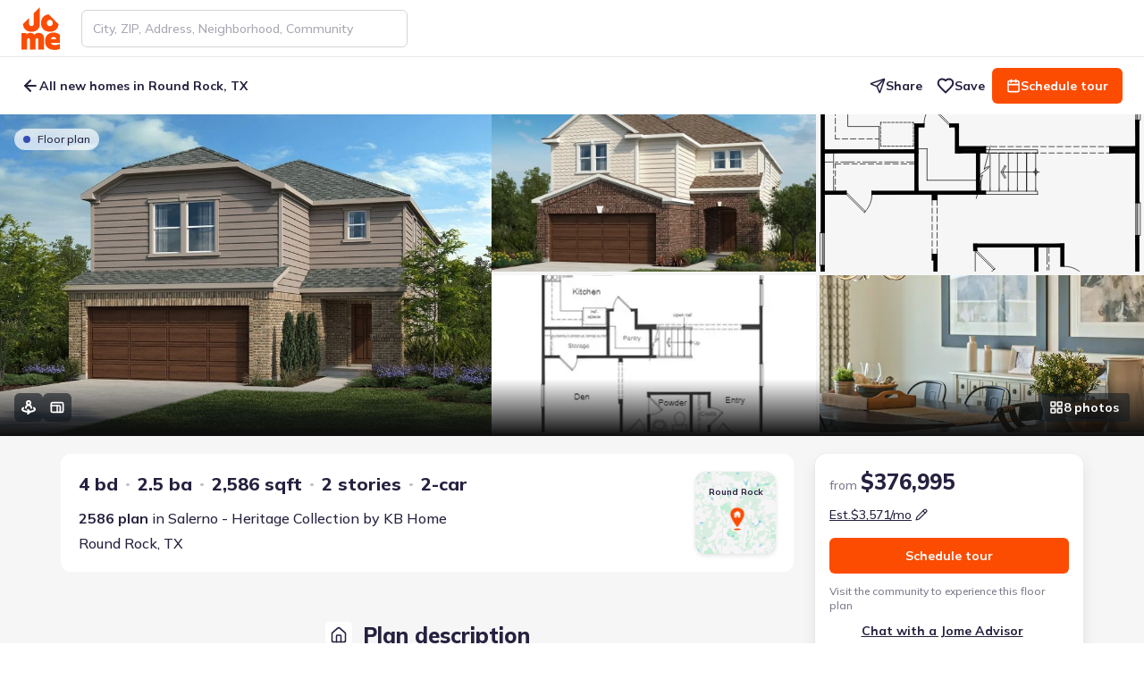

--- FILE ---
content_type: text/html; charset=utf-8
request_url: https://jome.com/plan/tx/227156-3805-tufino-ln-cr-110-and-university-blvd
body_size: 74032
content:
<!DOCTYPE html><html lang="en" class="mulish_29d2a784-module__MCxOEW__variable jome_2b2f209e-module__D2UFRW__variable"><head><meta charSet="utf-8"/><meta name="viewport" content="width=device-width, initial-scale=1"/><link rel="preload" as="image" href="/images/logos/jome-logo-mini.svg"/><link rel="preload" as="image" href="https://img.jome.com/images/height_600/plain/listing_image/ba28a721b1a52788c18ce40025b2c8dd9e1d9d9dc0bfbd6cba34591214a4a422.jpg"/><link rel="preload" as="image" href="https://img.jome.com/images/height_600/plain/listing_image/6422089616a7ad974ec04243786fea0625b2312828fe5fb8bf048d80d8844b35.jpg"/><link rel="stylesheet" href="/_next/static/chunks/12b513a101e917aa.css" data-precedence="next"/><link rel="stylesheet" href="/_next/static/chunks/4aceb71af27d42fa.css" data-precedence="next"/><link rel="stylesheet" href="/_next/static/chunks/97fe7b96604928ef.css" data-precedence="next"/><link rel="preload" as="script" fetchPriority="low" href="/_next/static/chunks/b0f4ddb3853422c8.js"/><script src="/_next/static/chunks/02d1a4e874bb0ed8.js" async=""></script><script src="/_next/static/chunks/b47b3a922294280c.js" async=""></script><script src="/_next/static/chunks/acc3cfa5eb4b085d.js" async=""></script><script src="/_next/static/chunks/2a58d4ff47a88253.js" async=""></script><script src="/_next/static/chunks/2d6006c96eb5c4fb.js" async=""></script><script src="/_next/static/chunks/c0e0136c6446e7f6.js" async=""></script><script src="/_next/static/chunks/turbopack-1dd6af93b72fafa6.js" async=""></script><script src="/_next/static/chunks/1d46bd79d7d6929d.js" async=""></script><script src="/_next/static/chunks/80f6becf6d2b5dab.js" async=""></script><script src="/_next/static/chunks/747a95246cff164b.js" async=""></script><script src="/_next/static/chunks/9f7e5df2566351b2.js" async=""></script><script src="/_next/static/chunks/27a89ff8550a0b21.js" async=""></script><script src="/_next/static/chunks/1a34388a6119e286.js" async=""></script><script src="/_next/static/chunks/f855649b913569c5.js" async=""></script><script src="/_next/static/chunks/9012f09054ebd81e.js" async=""></script><script src="/_next/static/chunks/7f64fb207e146faa.js" async=""></script><script src="/_next/static/chunks/08d135ce8d18ba49.js" async=""></script><script src="/_next/static/chunks/b567e9c7659215d5.js" async=""></script><script src="/_next/static/chunks/07d3cc714a1c20b0.js" async=""></script><script src="/_next/static/chunks/9c4314414e6fc39b.js" async=""></script><script src="/_next/static/chunks/75e92b917412232f.js" async=""></script><script src="/_next/static/chunks/ca414b43a43f8631.js" async=""></script><script src="/_next/static/chunks/5bc9945619a8dcd7.js" async=""></script><script src="/_next/static/chunks/27055e6df44d33da.js" async=""></script><script src="/_next/static/chunks/bf59909e9f6a05c4.js" async=""></script><script src="/_next/static/chunks/16069ce66e4aac29.js" async=""></script><script src="/_next/static/chunks/661c078fe2b81029.js" async=""></script><script src="/_next/static/chunks/7eb7a67d8fd2162e.js" async=""></script><script src="/_next/static/chunks/3bd17d3ae548ab79.js" async=""></script><script src="/_next/static/chunks/7b7feb0efa2325e2.js" async=""></script><script src="/_next/static/chunks/63230833f76007ec.js" async=""></script><script src="/_next/static/chunks/3dd7c5fecb11d426.js" async=""></script><script src="/_next/static/chunks/125ad87473797b93.js" async=""></script><script src="/_next/static/chunks/ef1ea607747adc8b.js" async=""></script><script src="/_next/static/chunks/b50c72ad7fc80693.js" async=""></script><script src="/_next/static/chunks/fbb641ede3ac57fb.js" async=""></script><script src="/_next/static/chunks/8e8ba6ccad6c84aa.js" async=""></script><script src="/_next/static/chunks/8e5ab88d0dd6043f.js" async=""></script><script src="/_next/static/chunks/8e4f18f56036dcbd.js" async=""></script><script src="/_next/static/chunks/07059a88ecf5ff1c.js" async=""></script><script src="/_next/static/chunks/9b4f82691756a434.js" async=""></script><script src="/_next/static/chunks/7ca8cde7b671de6b.js" async=""></script><script src="/_next/static/chunks/9062f043b912fd1b.js" async=""></script><script src="/_next/static/chunks/c24e66b886671974.js" async=""></script><script src="/_next/static/chunks/752d166ebe9979b6.js" async=""></script><script src="/_next/static/chunks/00df6a519b518a42.js" async=""></script><script src="/_next/static/chunks/20e8eeca9f8c77ea.js" async=""></script><script src="/_next/static/chunks/6036a34272382a66.js" async=""></script><script src="/_next/static/chunks/be286559dfe1150c.js" async=""></script><script src="/_next/static/chunks/7a762db0679258c7.js" async=""></script><meta name="next-size-adjust" content=""/><title>2586, 3805 Tufino Ln, Round Rock, TX 78665 - New Construction Plan</title><meta name="description" content="With a growing family and a desire for space that truly works, the Plan 2586 offers a flexible floor plan that can be configured with four or five bedrooms, ensuring room for everyone to thrive. The expansive study, a welcome retreat after a busy day, is complemented by a convenient, upper-level lau..."/><link rel="manifest" href="/manifest.webmanifest"/><meta name="robots" content="index, follow"/><link rel="canonical" href="https://jome.com/plan/tx/227156-3805-tufino-ln-cr-110-and-university-blvd"/><meta name="format-detection" content="telephone=no, date=no, address=no, email=no"/><meta property="og:title" content="2586, 3805 Tufino Ln, Round Rock, TX 78665 - New Construction Plan"/><meta property="og:description" content="With a growing family and a desire for space that truly works, the Plan 2586 offers a flexible floor plan that can be configured with four or five bedrooms, ensuring room for everyone to thrive. The expansive study, a welcome retreat after a busy day, is complemented by a convenient, upper-level lau..."/><meta property="og:url" content="https://jome.com/plan/tx/227156-3805-tufino-ln-cr-110-and-university-blvd"/><meta property="og:image" content="https://img.jome.com/images/height_600/plain/listing_image/ba28a721b1a52788c18ce40025b2c8dd9e1d9d9dc0bfbd6cba34591214a4a422.jpg"/><meta property="og:image:width" content="800"/><meta property="og:image:height" content="600"/><meta name="twitter:card" content="summary_large_image"/><meta name="twitter:title" content="2586, 3805 Tufino Ln, Round Rock, TX 78665 - New Construction Plan"/><meta name="twitter:description" content="With a growing family and a desire for space that truly works, the Plan 2586 offers a flexible floor plan that can be configured with four or five bedrooms, ensuring room for everyone to thrive. The expansive study, a welcome retreat after a busy day, is complemented by a convenient, upper-level lau..."/><meta name="twitter:image" content="https://img.jome.com/images/height_600/plain/listing_image/ba28a721b1a52788c18ce40025b2c8dd9e1d9d9dc0bfbd6cba34591214a4a422.jpg"/><meta name="twitter:image:width" content="800"/><meta name="twitter:image:height" content="600"/><link rel="icon" href="/favicon.ico?favicon.595b58d7.ico" sizes="48x48" type="image/x-icon"/><link rel="icon" href="/icon1.png?icon1.156e3a66.png" sizes="16x16" type="image/png"/><link rel="icon" href="/icon2.png?icon2.ef0d39de.png" sizes="32x32" type="image/png"/><link rel="icon" href="/icon3.png?icon3.6abafd25.png" sizes="192x192" type="image/png"/><link rel="icon" href="/icon4.png?icon4.a02c2321.png" sizes="512x512" type="image/png"/><link rel="apple-touch-icon" href="/apple-icon.png?apple-icon.34d97b0e.png" sizes="180x180" type="image/png"/><script src="/_next/static/chunks/a6dad97d9634a72d.js" noModule=""></script><script data-cfasync="false" nonce="e4b86064-a227-4e63-9258-720dd12cd711">try{(function(w,d){!function(j,k,l,m){if(j.zaraz)console.error("zaraz is loaded twice");else{j[l]=j[l]||{};j[l].executed=[];j.zaraz={deferred:[],listeners:[]};j.zaraz._v="5874";j.zaraz._n="e4b86064-a227-4e63-9258-720dd12cd711";j.zaraz.q=[];j.zaraz._f=function(n){return async function(){var o=Array.prototype.slice.call(arguments);j.zaraz.q.push({m:n,a:o})}};for(const p of["track","set","debug"])j.zaraz[p]=j.zaraz._f(p);j.zaraz.init=()=>{var q=k.getElementsByTagName(m)[0],r=k.createElement(m),s=k.getElementsByTagName("title")[0];s&&(j[l].t=k.getElementsByTagName("title")[0].text);j[l].x=Math.random();j[l].w=j.screen.width;j[l].h=j.screen.height;j[l].j=j.innerHeight;j[l].e=j.innerWidth;j[l].l=j.location.href;j[l].r=k.referrer;j[l].k=j.screen.colorDepth;j[l].n=k.characterSet;j[l].o=(new Date).getTimezoneOffset();if(j.dataLayer)for(const t of Object.entries(Object.entries(dataLayer).reduce((u,v)=>({...u[1],...v[1]}),{})))zaraz.set(t[0],t[1],{scope:"page"});j[l].q=[];for(;j.zaraz.q.length;){const w=j.zaraz.q.shift();j[l].q.push(w)}r.defer=!0;for(const x of[localStorage,sessionStorage])Object.keys(x||{}).filter(z=>z.startsWith("_zaraz_")).forEach(y=>{try{j[l]["z_"+y.slice(7)]=JSON.parse(x.getItem(y))}catch{j[l]["z_"+y.slice(7)]=x.getItem(y)}});r.referrerPolicy="origin";r.src="/cdn-cgi/zaraz/s.js?z="+btoa(encodeURIComponent(JSON.stringify(j[l])));q.parentNode.insertBefore(r,q)};["complete","interactive"].includes(k.readyState)?zaraz.init():j.addEventListener("DOMContentLoaded",zaraz.init)}}(w,d,"zarazData","script");window.zaraz._p=async d$=>new Promise(ea=>{if(d$){d$.e&&d$.e.forEach(eb=>{try{const ec=d.querySelector("script[nonce]"),ed=ec?.nonce||ec?.getAttribute("nonce"),ee=d.createElement("script");ed&&(ee.nonce=ed);ee.innerHTML=eb;ee.onload=()=>{d.head.removeChild(ee)};d.head.appendChild(ee)}catch(ef){console.error(`Error executing script: ${eb}\n`,ef)}});Promise.allSettled((d$.f||[]).map(eg=>fetch(eg[0],eg[1])))}ea()});zaraz._p({"e":["(function(w,d){})(window,document)"]});})(window,document)}catch(e){throw fetch("/cdn-cgi/zaraz/t"),e;};</script></head><body><div hidden=""><!--$--><!--/$--></div><script>window[Symbol.for('react-aria.i18n.locale')]="en-US";{let A="Suggestions",B=a=>`Selected Date: ${a.date}`,C="Select";window[Symbol.for('react-aria.i18n.strings')]={'@react-aria/autocomplete':{collectionLabel:A},'@react-aria/breadcrumbs':{breadcrumbs:"Breadcrumbs"},'@react-aria/calendar':{previous:"Previous",next:"Next",selectedDateDescription:B,selectedRangeDescription:a=>`Selected Range: ${a.dateRange}`,todayDate:a=>`Today, ${a.date}`,todayDateSelected:a=>`Today, ${a.date} selected`,dateSelected:a=>`${a.date} selected`,startRangeSelectionPrompt:"Click to start selecting date range",finishRangeSelectionPrompt:"Click to finish selecting date range",minimumDate:"First available date",maximumDate:"Last available date",dateRange:a=>`${a.startDate} to ${a.endDate}`},'@react-aria/color':{colorPicker:"Color picker",twoDimensionalSlider:"2D slider",colorNameAndValue:a=>`${a.name}: ${a.value}`,colorInputLabel:a=>`${a.label}, ${a.channelLabel}`,colorSwatch:"color swatch",transparent:"transparent"},'@react-aria/combobox':{focusAnnouncement:(a,b)=>`${b.select({true:()=>`Entered group ${a.groupTitle}, with ${b.plural(a.groupCount,{one:()=>`${b.number(a.groupCount)} option`,other:()=>`${b.number(a.groupCount)} options`})}. `,other:""},a.isGroupChange)}${a.optionText}${b.select({true:", selected",other:""},a.isSelected)}`,countAnnouncement:(a,b)=>`${b.plural(a.optionCount,{one:()=>`${b.number(a.optionCount)} option`,other:()=>`${b.number(a.optionCount)} options`})} available.`,selectedAnnouncement:a=>`${a.optionText}, selected`,buttonLabel:"Show suggestions",listboxLabel:A},'@react-aria/datepicker':{era:"era",year:"year",month:"month",day:"day",hour:"hour",minute:"minute",second:"second",dayPeriod:"AM/PM",calendar:"Calendar",startDate:"Start Date",endDate:"End Date",weekday:"day of the week",timeZoneName:"time zone",selectedDateDescription:B,selectedRangeDescription:a=>`Selected Range: ${a.startDate} to ${a.endDate}`,selectedTimeDescription:a=>`Selected Time: ${a.time}`},'@react-aria/dnd':{dragItem:a=>`Drag ${a.itemText}`,dragSelectedItems:(a,b)=>`Drag ${b.plural(a.count,{one:()=>`${b.number(a.count)} selected item`,other:()=>`${b.number(a.count)} selected items`})}`,dragDescriptionKeyboard:"Press Enter to start dragging.",dragDescriptionKeyboardAlt:"Press Alt + Enter to start dragging.",dragDescriptionTouch:"Double tap to start dragging.",dragDescriptionVirtual:"Click to start dragging.",dragDescriptionLongPress:"Long press to start dragging.",dragSelectedKeyboard:(a,b)=>`Press Enter to drag ${b.plural(a.count,{one:()=>`${b.number(a.count)} selected item`,other:()=>`${b.number(a.count)} selected items`})}.`,dragSelectedKeyboardAlt:(a,b)=>`Press Alt + Enter to drag ${b.plural(a.count,{one:()=>`${b.number(a.count)} selected item`,other:()=>`${b.number(a.count)} selected items`})}.`,dragSelectedLongPress:(a,b)=>`Long press to drag ${b.plural(a.count,{one:()=>`${b.number(a.count)} selected item`,other:()=>`${b.number(a.count)} selected items`})}.`,dragStartedKeyboard:"Started dragging. Press Tab to navigate to a drop target, then press Enter to drop, or press Escape to cancel.",dragStartedTouch:"Started dragging. Navigate to a drop target, then double tap to drop.",dragStartedVirtual:"Started dragging. Navigate to a drop target, then click or press Enter to drop.",endDragKeyboard:"Dragging. Press Enter to cancel drag.",endDragTouch:"Dragging. Double tap to cancel drag.",endDragVirtual:"Dragging. Click to cancel drag.",dropDescriptionKeyboard:"Press Enter to drop. Press Escape to cancel drag.",dropDescriptionTouch:"Double tap to drop.",dropDescriptionVirtual:"Click to drop.",dropCanceled:"Drop canceled.",dropComplete:"Drop complete.",dropIndicator:"drop indicator",dropOnRoot:"Drop on",dropOnItem:a=>`Drop on ${a.itemText}`,insertBefore:a=>`Insert before ${a.itemText}`,insertBetween:a=>`Insert between ${a.beforeItemText} and ${a.afterItemText}`,insertAfter:a=>`Insert after ${a.itemText}`},'@react-aria/grid':{deselectedItem:a=>`${a.item} not selected.`,select:C,selectedCount:(a,b)=>`${b.plural(a.count,{"=0":"No items selected",one:()=>`${b.number(a.count)} item selected`,other:()=>`${b.number(a.count)} items selected`})}.`,selectedAll:"All items selected.",selectedItem:a=>`${a.item} selected.`,longPressToSelect:"Long press to enter selection mode."},'@react-aria/gridlist':{hasActionAnnouncement:"row has action",hasLinkAnnouncement:a=>`row has link: ${a.link}`},'@react-aria/menu':{longPressMessage:"Long press or press Alt + ArrowDown to open menu"},'@react-aria/numberfield':{decrease:a=>`Decrease ${a.fieldLabel}`,increase:a=>`Increase ${a.fieldLabel}`,numberField:"Number field"},'@react-aria/overlays':{dismiss:"Dismiss"},'@react-aria/searchfield':{"Clear search":"Clear search"},'@react-aria/spinbutton':{Empty:"Empty"},'@react-aria/steplist':{steplist:"Step List"},'@react-aria/table':{select:C,selectAll:"Select All",sortable:"sortable column",ascending:"ascending",descending:"descending",ascendingSort:a=>`sorted by column ${a.columnName} in ascending order`,descendingSort:a=>`sorted by column ${a.columnName} in descending order`,columnSize:a=>`${a.value} pixels`,resizerDescription:"Press Enter to start resizing"},'@react-aria/tag':{removeDescription:"Press Delete to remove tag.",removeButtonLabel:"Remove"},'@react-aria/toast':{close:"Close",notifications:(a,b)=>`${b.plural(a.count,{one:()=>`${b.number(a.count)} notification`,other:()=>`${b.number(a.count)} notifications`})}.`},'@react-aria/tree':{expand:"Expand",collapse:"Collapse"},'@react-stately/color':{hue:"Hue",saturation:"Saturation",lightness:"Lightness",brightness:"Brightness",red:"Red",green:"Green",blue:"Blue",alpha:"Alpha",colorName:a=>`${a.lightness} ${a.chroma} ${a.hue}`,transparentColorName:a=>`${a.lightness} ${a.chroma} ${a.hue}, ${a.percentTransparent} transparent`,"very dark":"very dark",dark:"dark",light:"light","very light":"very light",pale:"pale",grayish:"grayish",vibrant:"vibrant",black:"black",white:"white",gray:"gray",pink:"pink","pink red":"pink red","red orange":"red orange",brown:"brown",orange:"orange","orange yellow":"orange yellow","brown yellow":"brown yellow",yellow:"yellow","yellow green":"yellow green","green cyan":"green cyan",cyan:"cyan","cyan blue":"cyan blue","blue purple":"blue purple",purple:"purple","purple magenta":"purple magenta",magenta:"magenta","magenta pink":"magenta pink"},'@react-stately/datepicker':{rangeUnderflow:a=>`Value must be ${a.minValue} or later.`,rangeOverflow:a=>`Value must be ${a.maxValue} or earlier.`,rangeReversed:"Start date must be before end date.",unavailableDate:"Selected date unavailable."},'react-aria-components':{selectPlaceholder:"Select an item",tableResizer:"Resizer",dropzoneLabel:"DropZone",colorSwatchPicker:"Color swatches"}};}</script><header class="fixed top-0 z-[11] flex h-[var(--header-height-mobile)] w-screen items-center justify-between bg-white md:z-10 md:h-[var(--header-height)] translate-y-0 border-b border-b-space-cadet-10 shadow-none transition-transform duration-300 ease-linear"><div class="mx-auto flex h-full w-full items-center px-16 md:px-24"><a aria-label="Go to home page" tabindex="0" class="relative h-40 w-36 shrink-0 outline-tangelo-60 md:h-48 md:w-[43px]" href="/"><img alt="Logo" decoding="async" data-nimg="fill" style="position:absolute;height:100%;width:100%;left:0;top:0;right:0;bottom:0;color:transparent" src="/images/logos/jome-logo-mini.svg"/></a><nav class="ml-24 flex w-full items-center justify-between"><div class="hidden w-full md:block md:max-w-[365px]"><!--$?--><template id="B:0"></template><!--/$--></div><div class="ml-auto flex items-center md:shrink-0"><button class="outline outline-offset-2 outline-tangelo-60 cursor-pointer justify-center text-center transition data-[pressed]:scale-95 bg-transparent text-space-cadet data-[disabled]:text-space-cadet-30 data-[hovered]:text-space-cadet-110 data-[pressed]:text-space-cadet-110 data-[hovered]:underline data-[pressed]:underline h-40 rounded-sm px-16 py-10 text-body-14-20-bold outline-0 flex items-center gap-8 md:hidden" data-rac="" type="button" tabindex="0" data-react-aria-pressable="true" id="react-aria-_R_p6av5ubsnpbsjb_"><svg xmlns="http://www.w3.org/2000/svg" width="16" height="16" viewBox="0 0 24 24" fill="none" stroke="currentColor" stroke-width="2" stroke-linecap="round" stroke-linejoin="round" class="lucide lucide-search" aria-hidden="true"><path d="m21 21-4.34-4.34"></path><circle cx="11" cy="11" r="8"></circle></svg>Search</button><button class="outline outline-offset-2 outline-tangelo-60 inline-flex shrink-0 cursor-pointer items-center justify-center text-space-cadet transition bg-platinum-30 shadow-s h-40 w-40 rounded-sm outline-0 p-8 !shadow-none ml-16 md:hidden" data-rac="" type="button" tabindex="0" data-react-aria-pressable="true" aria-label="Open drawer" id="react-aria-_R_1p6av5ubsnpbsjb_"><svg xmlns="http://www.w3.org/2000/svg" width="24" height="24" fill="none" viewBox="0 0 24 24"><path stroke="currentColor" stroke-linecap="round" stroke-width="2" d="M4 9h16M8 15h12"></path></svg></button></div></nav><!--$!--><template data-dgst="BAILOUT_TO_CLIENT_SIDE_RENDERING"></template><!--/$--></div></header><main class="bg-platinum-30 pb-32 md:pb-16"><div class="static mx-auto my-0 max-w-none !px-0 pt-[calc(var(--header-height-mobile)+30px)] md:relative md:pt-[calc(var(--header-height)_+_var(--subheader-height))]"><div class="fixed left-0 top-[var(--header-height-mobile)] z-[8] flex h-40 w-screen items-center rounded-b-lg bg-white py-12 md:top-[var(--header-height)] md:h-[var(--subheader-height)] md:rounded-none translate-y-0 transition-transform duration-300 ease-linear"><div class="mx-auto flex h-full w-full max-w-none items-center px-16 md:px-24"><button class="outline outline-offset-2 outline-tangelo-60 inline-flex cursor-pointer justify-center text-center transition data-[pressed]:scale-95 bg-transparent text-space-cadet data-[disabled]:text-space-cadet-30 data-[hovered]:text-space-cadet-110 data-[pressed]:text-space-cadet-110 data-[hovered]:underline data-[pressed]:underline h-40 rounded-sm px-16 py-10 outline-0 relative shrink-0 items-center gap-8 pl-0 pr-8 text-body-14-20-medium md:text-body-14-20-bold mr-8" data-rac="" type="button" tabindex="0" data-react-aria-pressable="true" aria-label="Back to previous page" id="react-aria-_R_2qav5ubsnpbsjb_"><svg xmlns="http://www.w3.org/2000/svg" width="20" height="20" viewBox="0 0 24 24" fill="none" stroke="currentColor" stroke-width="2.5" stroke-linecap="round" stroke-linejoin="round" class="lucide lucide-arrow-left" aria-hidden="true"><path d="m12 19-7-7 7-7"></path><path d="M19 12H5"></path></svg>All new homes in Round Rock, TX</button><div class="ml-auto hidden shrink-0 items-center gap-12 md:flex"><button class="outline outline-offset-2 outline-tangelo-60 inline-flex cursor-pointer justify-center text-center transition data-[pressed]:scale-95 bg-transparent text-space-cadet data-[disabled]:text-space-cadet-30 data-[hovered]:text-space-cadet-110 data-[pressed]:text-space-cadet-110 data-[hovered]:underline data-[pressed]:underline h-40 rounded-sm py-10 text-body-14-20-bold outline-0 items-center gap-8 px-8" data-rac="" type="button" tabindex="0" data-react-aria-pressable="true" id="react-aria-_R_1eqav5ubsnpbsjb_"><svg xmlns="http://www.w3.org/2000/svg" width="18" height="18" viewBox="0 0 24 24" fill="none" stroke="currentColor" stroke-width="2" stroke-linecap="round" stroke-linejoin="round" class="lucide lucide-send" aria-hidden="true"><path d="M14.536 21.686a.5.5 0 0 0 .937-.024l6.5-19a.496.496 0 0 0-.635-.635l-19 6.5a.5.5 0 0 0-.024.937l7.93 3.18a2 2 0 0 1 1.112 1.11z"></path><path d="m21.854 2.147-10.94 10.939"></path></svg>Share</button><button class="outline outline-offset-2 outline-tangelo-60 inline-flex cursor-pointer items-center justify-center text-center transition data-[pressed]:scale-95 bg-transparent text-space-cadet data-[disabled]:text-space-cadet-30 data-[hovered]:text-space-cadet-110 data-[pressed]:text-space-cadet-110 data-[hovered]:underline data-[pressed]:underline h-40 rounded-sm py-10 text-body-14-20-bold outline-0 relative z-[3] gap-8 px-8" data-rac="" type="button" tabindex="0" data-react-aria-pressable="true" id="react-aria-_R_2eqav5ubsnpbsjb_"><svg xmlns="http://www.w3.org/2000/svg" width="20" height="20" viewBox="0 0 24 24" fill="none" stroke="currentColor" stroke-width="2.5" stroke-linecap="round" stroke-linejoin="round" class="lucide lucide-heart stroke-space-cadet" aria-hidden="true"><path d="M19 14c1.49-1.46 3-3.21 3-5.5A5.5 5.5 0 0 0 16.5 3c-1.76 0-3 .5-4.5 2-1.5-1.5-2.74-2-4.5-2A5.5 5.5 0 0 0 2 8.5c0 2.3 1.5 4.05 3 5.5l7 7Z"></path></svg>Save</button><button class="outline outline-offset-2 outline-tangelo-60 inline-flex cursor-pointer items-center justify-center text-center transition data-[pressed]:scale-95 bg-tangelo text-white data-[disabled]:bg-tangelo-50 data-[focus-visible]:bg-tangelo-90 data-[hovered]:bg-tangelo-110 data-[pressed]:bg-tangelo-110 data-[disabled]:text-tangelo-20 h-40 rounded-sm px-16 py-10 text-body-14-20-bold outline-0 gap-8" data-rac="" type="button" tabindex="0" data-react-aria-pressable="true" id="react-aria-_R_mqav5ubsnpbsjb_"><svg xmlns="http://www.w3.org/2000/svg" width="16" height="16" viewBox="0 0 24 24" fill="none" stroke="currentColor" stroke-width="2.5" stroke-linecap="round" stroke-linejoin="round" class="lucide lucide-calendar shrink-0" aria-hidden="true"><path d="M8 2v4"></path><path d="M16 2v4"></path><rect width="18" height="18" x="3" y="4" rx="2"></rect><path d="M3 10h18"></path></svg>Schedule tour</button></div></div></div><div class="scroll-mt-inventory-page flex flex-col-reverse md:flex-col" id="overview"><section class="relative md:order-2"><div class="relative"><div class="flex relative overflow-hidden gap-4 [clip-path:content-box] h-[50vh] rounded-none after:absolute after:bottom-0 after:w-full after:h-64 after:pointer-events-none after:[background:linear-gradient(180deg,rgba(12,12,12,0)_0%,#0c0c0c_100%)] !hidden lg:!flex"><figure class="flex-grow flex-shrink-0 relative overflow-hidden after:absolute after:w-full after:h-full after:top-0 after:left-0 after:bg-black/[16%] after:opacity-0 after:transition-all after:duration-500 after:pointer-events-none group hover:after:opacity-100 basis-[35%]"><img alt="Representative exterior photo of a completed home built from the 2586 by KB Home in Salerno - Heritage Collection, Round Rock, TX (Image 1)." title="Representative exterior photo of a completed home built from the 2586 by KB Home in Salerno - Heritage Collection, Round Rock, TX (Image 1)." decoding="async" data-nimg="fill" class="w-full h-full object-cover cursor-pointer transition-all duration-500 block group-hover:scale-110" style="position:absolute;height:100%;width:100%;left:0;top:0;right:0;bottom:0;color:transparent" src="https://img.jome.com/images/height_600/plain/listing_image/ba28a721b1a52788c18ce40025b2c8dd9e1d9d9dc0bfbd6cba34591214a4a422.jpg"/></figure><div class="hidden flex-wrap gap-4 flex-grow flex-shrink-0 basis-[49%] grid-cols-2 grid-rows-2 md:grid 2xl:grid-cols-3 [@media(max-height:600px)]:grid-cols-2 [@media(max-height:600px)]:grid-rows-1"><div class="flex-grow flex-shrink-0 relative overflow-hidden after:absolute after:w-full after:h-full after:top-0 after:left-0 after:bg-black/[16%] after:opacity-0 after:transition-all after:duration-500 after:pointer-events-none group hover:after:opacity-100 basis-auto"><img alt="Representative exterior photo of a completed home built from the 2586 by KB Home in Salerno - Heritage Collection, Round Rock, TX (Image 2)." title="Representative exterior photo of a completed home built from the 2586 by KB Home in Salerno - Heritage Collection, Round Rock, TX (Image 2)." loading="lazy" decoding="async" data-nimg="fill" class="w-full h-full object-cover cursor-pointer transition-all duration-500 block group-hover:scale-110" style="position:absolute;height:100%;width:100%;left:0;top:0;right:0;bottom:0;color:transparent" src="https://img.jome.com/images/height_600/plain/listing_image/6422089616a7ad974ec04243786fea0625b2312828fe5fb8bf048d80d8844b35.jpg"/></div><div class="flex-grow flex-shrink-0 relative overflow-hidden after:absolute after:w-full after:h-full after:top-0 after:left-0 after:bg-black/[16%] after:opacity-0 after:transition-all after:duration-500 after:pointer-events-none group hover:after:opacity-100 basis-auto"><img alt="2D floor plan layout for the 2586 by KB Home in Salerno - Heritage Collection, Round Rock, TX (Image 3)." title="2D floor plan layout for the 2586 by KB Home in Salerno - Heritage Collection, Round Rock, TX (Image 3)." loading="lazy" decoding="async" data-nimg="fill" class="w-full h-full object-cover cursor-pointer transition-all duration-500 block group-hover:scale-110" style="position:absolute;height:100%;width:100%;left:0;top:0;right:0;bottom:0;color:transparent" src="https://img.jome.com/images/height_600/plain/listing_image/86b12ee40fd9f5832e94b494a283f507f9c2694012a150daf6ebb24e14f1142c.svg"/></div><div class="flex-grow flex-shrink-0 relative overflow-hidden after:absolute after:w-full after:h-full after:top-0 after:left-0 after:bg-black/[16%] after:opacity-0 after:transition-all after:duration-500 after:pointer-events-none group hover:after:opacity-100 basis-auto"><img alt="2D floor plan layout for the 2586 by KB Home in Salerno - Heritage Collection, Round Rock, TX (Image 4)." title="2D floor plan layout for the 2586 by KB Home in Salerno - Heritage Collection, Round Rock, TX (Image 4)." loading="lazy" decoding="async" data-nimg="fill" class="w-full h-full object-cover cursor-pointer transition-all duration-500 block group-hover:scale-110" style="position:absolute;height:100%;width:100%;left:0;top:0;right:0;bottom:0;color:transparent" src="https://img.jome.com/images/height_600/plain/listing_image/a655d9aeee8b1c2e5047da6fabefeb382dbe069cebc12cedf1b1d3fedafea46f.png"/></div><div class="flex-grow flex-shrink-0 relative overflow-hidden after:absolute after:w-full after:h-full after:top-0 after:left-0 after:bg-black/[16%] after:opacity-0 after:transition-all after:duration-500 after:pointer-events-none group hover:after:opacity-100 basis-auto"><img alt="Representative furnished interior of a home built from the 2586 by KB Home in Salerno - Heritage Collection, Round Rock (Image 5)." title="Representative furnished interior of a home built from the 2586 by KB Home in Salerno - Heritage Collection, Round Rock (Image 5)." loading="lazy" decoding="async" data-nimg="fill" class="w-full h-full object-cover cursor-pointer transition-all duration-500 block group-hover:scale-110" style="position:absolute;height:100%;width:100%;left:0;top:0;right:0;bottom:0;color:transparent" src="https://img.jome.com/images/height_600/plain/listing_image/d2d4c63a4914c68b1667ae5b9db6f853ccd75633bb7d6883f5ec9fccb92c9f93.jpg"/></div><div class="flex-grow flex-shrink-0 relative overflow-hidden after:absolute after:w-full after:h-full after:top-0 after:left-0 after:bg-black/[16%] after:opacity-0 after:transition-all after:duration-500 after:pointer-events-none group hover:after:opacity-100 basis-auto"><img alt="Representative furnished interior of a home built from the 2586 by KB Home in Salerno - Heritage Collection, Round Rock (Image 6)." title="Representative furnished interior of a home built from the 2586 by KB Home in Salerno - Heritage Collection, Round Rock (Image 6)." loading="lazy" decoding="async" data-nimg="fill" class="w-full h-full object-cover cursor-pointer transition-all duration-500 block group-hover:scale-110" style="position:absolute;height:100%;width:100%;left:0;top:0;right:0;bottom:0;color:transparent" src="https://img.jome.com/images/height_600/plain/listing_image/4a6aa502e025ca4e2d55520ff9830699d6424730dae3b15b14a7eaec62a5140d.jpg"/></div><div class="flex-grow flex-shrink-0 relative overflow-hidden after:absolute after:w-full after:h-full after:top-0 after:left-0 after:bg-black/[16%] after:opacity-0 after:transition-all after:duration-500 after:pointer-events-none group hover:after:opacity-100 basis-auto"><img alt="Representative exterior photo of a completed home built from the 2586 by KB Home in Salerno - Heritage Collection, Round Rock, TX (Image 7)." title="Representative exterior photo of a completed home built from the 2586 by KB Home in Salerno - Heritage Collection, Round Rock, TX (Image 7)." loading="lazy" decoding="async" data-nimg="fill" class="w-full h-full object-cover cursor-pointer transition-all duration-500 block group-hover:scale-110" style="position:absolute;height:100%;width:100%;left:0;top:0;right:0;bottom:0;color:transparent" src="https://img.jome.com/images/height_600/plain/listing_image/ccdb6f27e04ee6dae0ea641a7d0aa0d0cf2dbc095f698ddfef8fd9cf8adb84c2.jpg"/></div></div></div><div class="md:h-[380px] h-[332px] md:border md:border-space-cadet-20 md:border-none relative flex overflow-hidden user-select-none !rounded-none md:rounded-xl lg:!hidden"><button class="outline outline-offset-2 outline-tangelo-60 shrink-0 cursor-pointer transition bg-white rounded-sm outline-0 absolute left-0 top-0 z-[2] flex h-full w-64 items-center justify-center !rounded-none text-white shadow-none [background:linear-gradient(90deg,rgba(0,0,0,0.4)_0%,rgba(0,0,0,0)_94.32%)]" data-rac="" type="button" tabindex="0" data-react-aria-pressable="true" aria-label="Previous slide" id="react-aria-_R_ajaav5ubsnpbsjb_"><svg xmlns="http://www.w3.org/2000/svg" width="24" height="24" viewBox="0 0 24 24" fill="none" stroke="currentColor" stroke-width="2" stroke-linecap="round" stroke-linejoin="round" class="lucide lucide-chevron-left fill-none" aria-hidden="true"><path d="m15 18-6-6 6-6"></path></svg></button><button class="outline outline-offset-2 outline-tangelo-60 shrink-0 cursor-pointer transition bg-white rounded-sm outline-0 absolute right-0 top-0 z-[2] flex h-full w-64 rotate-180 items-center justify-center !rounded-none text-white shadow-none [background:linear-gradient(90deg,rgba(0,0,0,0.4)_0%,rgba(0,0,0,0)_94.32%)]" data-rac="" type="button" tabindex="0" data-react-aria-pressable="true" aria-label="Next slide" id="react-aria-_R_ijaav5ubsnpbsjb_"><svg xmlns="http://www.w3.org/2000/svg" width="24" height="24" viewBox="0 0 24 24" fill="none" stroke="currentColor" stroke-width="2" stroke-linecap="round" stroke-linejoin="round" class="lucide lucide-chevron-left fill-none" aria-hidden="true"><path d="m15 18-6-6 6-6"></path></svg></button><div class="h-full w-full overflow-hidden" id="gallery-photo-slider"><div class="flex h-full w-full"><div class="flex-shrink-0 flex-grow-0 basis-full md:basis-1/2 md:mr-4 md:[flex-basis:calc(50%-2px)]"><figure class="h-full w-full"><img alt="Representative exterior photo of a completed home built from the 2586 by KB Home in Salerno - Heritage Collection, Round Rock, TX (Image 1)." title="Representative exterior photo of a completed home built from the 2586 by KB Home in Salerno - Heritage Collection, Round Rock, TX (Image 1)." width="569" height="378" decoding="async" data-nimg="1" class="w-full h-full object-cover block cursor-pointer" style="color:transparent" src="https://img.jome.com/images/height_600/plain/listing_image/ba28a721b1a52788c18ce40025b2c8dd9e1d9d9dc0bfbd6cba34591214a4a422.jpg"/></figure></div><div class="flex-shrink-0 flex-grow-0 basis-full md:basis-1/2 md:mr-4 md:[flex-basis:calc(50%-2px)]"><img alt="Representative exterior photo of a completed home built from the 2586 by KB Home in Salerno - Heritage Collection, Round Rock, TX (Image 2)." title="Representative exterior photo of a completed home built from the 2586 by KB Home in Salerno - Heritage Collection, Round Rock, TX (Image 2)." width="569" height="378" decoding="async" data-nimg="1" class="w-full h-full object-cover block cursor-pointer" style="color:transparent" src="https://img.jome.com/images/height_600/plain/listing_image/6422089616a7ad974ec04243786fea0625b2312828fe5fb8bf048d80d8844b35.jpg"/></div><div class="flex-shrink-0 flex-grow-0 basis-full md:basis-1/2 md:mr-4 md:[flex-basis:calc(50%-2px)]"><img alt="2D floor plan layout for the 2586 by KB Home in Salerno - Heritage Collection, Round Rock, TX (Image 3)." title="2D floor plan layout for the 2586 by KB Home in Salerno - Heritage Collection, Round Rock, TX (Image 3)." loading="lazy" width="569" height="378" decoding="async" data-nimg="1" class="w-full h-full object-cover block cursor-pointer" style="color:transparent" src="https://img.jome.com/images/height_600/plain/listing_image/86b12ee40fd9f5832e94b494a283f507f9c2694012a150daf6ebb24e14f1142c.svg"/></div><div class="flex-shrink-0 flex-grow-0 basis-full md:basis-1/2 md:mr-4 md:[flex-basis:calc(50%-2px)]"><img alt="2D floor plan layout for the 2586 by KB Home in Salerno - Heritage Collection, Round Rock, TX (Image 4)." title="2D floor plan layout for the 2586 by KB Home in Salerno - Heritage Collection, Round Rock, TX (Image 4)." loading="lazy" width="569" height="378" decoding="async" data-nimg="1" class="w-full h-full object-cover block cursor-pointer" style="color:transparent" src="https://img.jome.com/images/height_600/plain/listing_image/a655d9aeee8b1c2e5047da6fabefeb382dbe069cebc12cedf1b1d3fedafea46f.png"/></div><div class="flex-shrink-0 flex-grow-0 basis-full md:basis-1/2 md:mr-4 md:[flex-basis:calc(50%-2px)]"><img alt="Representative furnished interior of a home built from the 2586 by KB Home in Salerno - Heritage Collection, Round Rock (Image 5)." title="Representative furnished interior of a home built from the 2586 by KB Home in Salerno - Heritage Collection, Round Rock (Image 5)." loading="lazy" width="569" height="378" decoding="async" data-nimg="1" class="w-full h-full object-cover block cursor-pointer" style="color:transparent" src="https://img.jome.com/images/height_600/plain/listing_image/d2d4c63a4914c68b1667ae5b9db6f853ccd75633bb7d6883f5ec9fccb92c9f93.jpg"/></div><div class="flex-shrink-0 flex-grow-0 basis-full md:basis-1/2 md:mr-4 md:[flex-basis:calc(50%-2px)]"><img alt="Representative furnished interior of a home built from the 2586 by KB Home in Salerno - Heritage Collection, Round Rock (Image 6)." title="Representative furnished interior of a home built from the 2586 by KB Home in Salerno - Heritage Collection, Round Rock (Image 6)." loading="lazy" width="569" height="378" decoding="async" data-nimg="1" class="w-full h-full object-cover block cursor-pointer" style="color:transparent" src="https://img.jome.com/images/height_600/plain/listing_image/4a6aa502e025ca4e2d55520ff9830699d6424730dae3b15b14a7eaec62a5140d.jpg"/></div><div class="flex-shrink-0 flex-grow-0 basis-full md:basis-1/2 md:mr-4 md:[flex-basis:calc(50%-2px)]"><img alt="Representative exterior photo of a completed home built from the 2586 by KB Home in Salerno - Heritage Collection, Round Rock, TX (Image 7)." title="Representative exterior photo of a completed home built from the 2586 by KB Home in Salerno - Heritage Collection, Round Rock, TX (Image 7)." loading="lazy" width="569" height="378" decoding="async" data-nimg="1" class="w-full h-full object-cover block cursor-pointer" style="color:transparent" src="https://img.jome.com/images/height_600/plain/listing_image/ccdb6f27e04ee6dae0ea641a7d0aa0d0cf2dbc095f698ddfef8fd9cf8adb84c2.jpg"/></div><div class="flex-shrink-0 flex-grow-0 basis-full md:basis-1/2 md:mr-4 md:[flex-basis:calc(50%-2px)]"><img alt="2D floor plan layout for the 2586 by KB Home in Salerno - Heritage Collection, Round Rock, TX (Image 8)." title="2D floor plan layout for the 2586 by KB Home in Salerno - Heritage Collection, Round Rock, TX (Image 8)." loading="lazy" width="569" height="378" decoding="async" data-nimg="1" class="w-full h-full object-cover block cursor-pointer" style="color:transparent" src="https://img.jome.com/images/height_600/plain/listing_image/206c532f306282f8f3294a7be7912d967a550edccdd13268b4339e235e13544d.png"/></div><div class="flex-shrink-0 flex-grow-0 basis-full md:basis-1/2 md:mr-4 md:[flex-basis:calc(50%-2px)]"><div class="flex h-full w-full items-center justify-center bg-[linear-gradient(273.58deg,_#FFEDE6_0%,_rgba(255,237,230,0.5)_100%)] px-16"><div class="flex flex-col items-center rounded-md p-16 lg:p-24 bg-[linear-gradient(273.58deg,_#FFEDE6_0%,_rgba(255,237,230,0.5)_100%)] w-5/6 bg-[transparent] shadow-none"><p class="mb-8 font-jome lg:text-heading-24-30-bold text-heading-18-28-bold">Book your tour. Save an average of <span class="relative bottom-[1px] inline-block rounded-sm bg-tangelo px-8 py-4 text-body-18-24-bold leading-20 text-white lg:text-heading-24-30-bold">$18,473</span>. We&#x27;ll handle the rest.</p><p class="mb-12 lg:text-body-16-24-medium hidden">We collect exclusive builder offers, book your tours, and support you from start to housewarming.</p><ul class="mb-16 flex max-w-[430px] flex-wrap gap-8 text-body-12-16-medium md:max-w-full [&amp;&gt;li]:text-body-10-14-medium"><li class="rounded-xs px-6 py-4 lg:p-8 lg:text-body-14-20-medium bg-white">Confirmed tours</li><li class="rounded-xs px-6 py-4 lg:p-8 lg:text-body-14-20-medium bg-white">Get matched &amp; compare top deals</li><li class="rounded-xs px-6 py-4 lg:p-8 lg:text-body-14-20-medium bg-white">Expert help, no pressure</li><li class="rounded-xs px-6 py-4 lg:p-8 lg:text-body-14-20-medium bg-white">No added fees</li></ul><button class="outline outline-offset-2 outline-tangelo-60 inline-flex cursor-pointer items-center justify-center text-center transition data-[pressed]:scale-95 bg-tangelo text-white data-[disabled]:bg-tangelo-50 data-[focus-visible]:bg-tangelo-90 data-[hovered]:bg-tangelo-110 data-[pressed]:bg-tangelo-110 data-[disabled]:text-tangelo-20 md:h-40 md:rounded-sm md:px-16 md:py-10 md:text-body-14-20-bold h-32 rounded-xs px-8 py-6 outline-0 w-full max-w-[360px] text-body-16-24-bold" data-rac="" type="button" tabindex="0" data-react-aria-pressable="true" id="react-aria-_R_icjaav5ubsnpbsjb_">Book my tour now</button><p class="mt-12 text-center text-body-12-16-medium text-space-cadet-60">Estimated value based on Jome data,<!-- --> <a class="outline outline-offset-2 outline-tangelo-60 rounded-xs transition underline underline-offset-2 outline-0 text-body-12-16-medium text-inherit" data-rac="" href="/terms-of-use" target="_blank" tabindex="0" data-react-aria-pressable="true">T&amp;C apply</a></p></div></div></div></div></div></div><div class="absolute bottom-12 z-[3] flex w-full items-end justify-between px-16 md:bottom-16"><div class="flex items-center gap-8"><div class="flex items-center gap-8"><button class="outline outline-offset-2 outline-tangelo-60 inline-flex shrink-0 cursor-pointer items-center justify-center transition bg-black bg-opacity-60 text-white rounded-sm outline-0 h-32 w-32 p-4 md:h-32 md:w-32" data-rac="" type="button" tabindex="0" data-react-aria-pressable="true" aria-label="Take a virtual tour" id="react-aria-_R_qaraav5ubsnpbsjb_"><svg xmlns="http://www.w3.org/2000/svg" width="16" height="16" fill="none" viewBox="0 0 16 16" size="16" stroke-width="2.5"><path fill="currentColor" fill-rule="evenodd" d="M8 0a2.99 2.99 0 0 0-3 2.98c0 .793.312 1.514.822 2.048C4.669 5.78 4 7.16 4 8.524c0 .549.448.993 1 .993s1-.444 1-.993c0-1.184.813-2.058 1.739-2.088a5 5 0 0 1 .5.007c.955.05 1.761.928 1.761 2.081 0 .549.448.993 1 .993s1-.444 1-.993c0-1.38-.685-2.734-1.837-3.48A2.96 2.96 0 0 0 11 2.979 2.99 2.99 0 0 0 8 0M7 2.98a.997.997 0 0 1 1-.994c.552 0 1 .445 1 .993a.997.997 0 0 1-1 .993c-.552 0-1-.444-1-.993M2.89 8.125A.99.99 0 0 1 2.592 9.5c-.56.358-.591.599-.591.63 0 .023.008.145.237.361.232.218.621.46 1.185.683.906.36 2.138.624 3.548.712l-.345-.327a.99.99 0 0 1-.033-1.404 1.005 1.005 0 0 1 1.413-.033l1.792 1.697c1.09-.122 2.043-.351 2.781-.645.564-.224.953-.465 1.185-.683.23-.216.237-.338.237-.36 0-.032-.03-.273-.591-.631a.99.99 0 0 1-.3-1.373 1.004 1.004 0 0 1 1.382-.297c.77.492 1.509 1.256 1.509 2.3 0 .745-.384 1.354-.863 1.804-.477.448-1.113.805-1.816 1.084-.928.369-2.06.636-3.301.775l-2.01 1.929c-.397.381-1.03.37-1.414-.024a.99.99 0 0 1 .024-1.404l.432-.414c-1.662-.085-3.184-.39-4.373-.862-.703-.279-1.34-.636-1.816-1.084C.384 11.483 0 10.874 0 10.129c0-1.044.738-1.808 1.509-2.3a1.004 1.004 0 0 1 1.382.297" clip-rule="evenodd"></path></svg></button><button class="outline outline-offset-2 outline-tangelo-60 inline-flex shrink-0 cursor-pointer items-center justify-center transition bg-black bg-opacity-60 text-white rounded-sm outline-0 h-32 w-32 p-4 md:h-32 md:w-32" data-rac="" type="button" tabindex="0" data-react-aria-pressable="true" aria-label="View interactive plan" id="react-aria-_R_raraav5ubsnpbsjb_"><svg xmlns="http://www.w3.org/2000/svg" width="16" height="16" viewBox="0 0 24 24" fill="none" stroke="currentColor" stroke-width="2.5" stroke-linecap="round" stroke-linejoin="round" class="lucide lucide-proportions" aria-hidden="true"><rect width="20" height="16" x="2" y="4" rx="2"></rect><path d="M12 9v11"></path><path d="M2 9h13a2 2 0 0 1 2 2v9"></path></svg></button></div></div><button class="hidden shrink-0 cursor-pointer items-center gap-4 rounded-xs bg-black bg-opacity-55 px-8 py-2 text-body-14-20-bold text-white outline outline-0 outline-offset-2 outline-tangelo-60 transition data-[pressed]:scale-95 data-[hovered]:bg-opacity-100 data-[pressed]:bg-opacity-100 data-[focus-visible]:outline-2 md:flex md:px-12 md:py-6" data-rac="" type="button" tabindex="0" data-react-aria-pressable="true" id="react-aria-_R_4raav5ubsnpbsjb_"><svg xmlns="http://www.w3.org/2000/svg" width="16" height="16" viewBox="0 0 24 24" fill="none" stroke="currentColor" stroke-width="2.5" stroke-linecap="round" stroke-linejoin="round" class="lucide lucide-layout-grid" aria-hidden="true"><rect width="7" height="7" x="3" y="3" rx="1"></rect><rect width="7" height="7" x="14" y="3" rx="1"></rect><rect width="7" height="7" x="14" y="14" rx="1"></rect><rect width="7" height="7" x="3" y="14" rx="1"></rect></svg>8<!-- --> photo<!-- -->s</button></div></div><div class="flex items-center absolute left-16 top-16 z-[1] rounded-lg bg-white/70 px-10 py-4 text-body-12-16-medium"><div class="mr-8 h-8 w-8 rounded-full" style="background-color:#374CB1"></div>Floor plan</div><div class="flex gap-8 absolute right-16 top-16 md:hidden"><button class="outline outline-offset-2 outline-tangelo-60 inline-flex shrink-0 cursor-pointer items-center justify-center text-space-cadet transition bg-platinum-30 h-40 w-40 rounded-sm outline-0 shadow-s" data-rac="" type="button" tabindex="0" data-react-aria-pressable="true" aria-label="Share" id="react-aria-_R_1laav5ubsnpbsjb_"><svg xmlns="http://www.w3.org/2000/svg" width="18" height="18" viewBox="0 0 24 24" fill="none" stroke="currentColor" stroke-width="2" stroke-linecap="round" stroke-linejoin="round" class="lucide lucide-share" aria-hidden="true"><path d="M12 2v13"></path><path d="m16 6-4-4-4 4"></path><path d="M4 12v8a2 2 0 0 0 2 2h12a2 2 0 0 0 2-2v-8"></path></svg></button><button class="outline outline-offset-2 outline-tangelo-60 inline-flex shrink-0 cursor-pointer items-center justify-center text-space-cadet transition bg-platinum-30 h-40 w-40 rounded-sm outline-0 relative z-[3] shadow-s" data-rac="" type="button" tabindex="0" data-react-aria-pressable="true" aria-label="Add to Saved" id="react-aria-_R_elaav5ubsnpbsjb_"><svg xmlns="http://www.w3.org/2000/svg" width="18" height="18" viewBox="0 0 24 24" fill="none" stroke="currentColor" stroke-width="2.5" stroke-linecap="round" stroke-linejoin="round" class="lucide lucide-heart stroke-space-cadet" aria-hidden="true"><path d="M19 14c1.49-1.46 3-3.21 3-5.5A5.5 5.5 0 0 0 16.5 3c-1.76 0-3 .5-4.5 2-1.5-1.5-2.74-2-4.5-2A5.5 5.5 0 0 0 2 8.5c0 2.3 1.5 4.05 3 5.5l7 7Z"></path></svg></button></div></section></div><div class="justify-center pt-0 xl:grid xl:grid-cols-[minmax(0,820px)_300px] xl:gap-24 xl:pt-20"><div class="px-16 md:p-0 md:px-16 xl:px-0"><div class="-mx-16 w-[calc(100%+32px)] bg-white pb-20 md:rounded-lg md:px-0 md:pb-0 lg:mx-0 lg:w-full"><div class="flex items-stretch justify-between gap-4 bg-white p-16 md:rounded-lg md:p-20"><div><ul class="mb-4 flex items-center md:mb-12"><li class="flex items-center text-heading-18-28-extrabold before:mx-4 before:text-body-10-14-bold before:text-space-cadet-30 before:content-[&#x27;•&#x27;] first:before:content-none md:before:mx-8 xl:text-heading-20-28-extrabold">4 bd</li><li class="flex items-center text-heading-18-28-extrabold before:mx-4 before:text-body-10-14-bold before:text-space-cadet-30 before:content-[&#x27;•&#x27;] first:before:content-none md:before:mx-8 xl:text-heading-20-28-extrabold">2.5 ba</li><li class="flex items-center text-heading-18-28-extrabold before:mx-4 before:text-body-10-14-bold before:text-space-cadet-30 before:content-[&#x27;•&#x27;] first:before:content-none md:before:mx-8 xl:text-heading-20-28-extrabold">2,586 sqft</li><li class="items-center text-heading-18-28-extrabold before:mx-4 before:text-body-10-14-bold before:text-space-cadet-30 before:content-[&#x27;•&#x27;] first:before:content-none md:before:mx-8 xl:text-heading-20-28-extrabold hidden md:flex">2 stories</li><li class="items-center text-heading-18-28-extrabold before:mx-4 before:text-body-10-14-bold before:text-space-cadet-30 before:content-[&#x27;•&#x27;] first:before:content-none md:before:mx-8 xl:text-heading-20-28-extrabold hidden md:flex">2-car</li></ul><div class="text-body-12-16-medium md:text-body-16-24-medium"><h1 class="mb-2"><span class="text-body-12-16-bold md:text-body-16-24-bold">2586<!-- --> plan</span> in<!-- --> <!-- -->Salerno - Heritage Collection<!-- --> by <!-- -->KB Home</h1><div class="mt-4">Round Rock<!-- -->, <!-- -->TX</div></div></div><button class="relative min-h-[90px] min-w-[90px] overflow-hidden rounded-lg shadow-s outline-2 outline-offset-2 outline-tangelo-60" data-rac="" type="button" tabindex="0" data-react-aria-pressable="true" id="react-aria-_R_28bqav5ubsnpbsjb_"><img alt="Property location map" loading="lazy" decoding="async" data-nimg="fill" class="h-full w-full cursor-pointer object-cover transition-opacity duration-300" style="position:absolute;height:100%;width:100%;left:0;top:0;right:0;bottom:0;color:transparent" src="/images/placeholders/placeholder-map-thumbnail.jpg"/><p class="absolute top-16 w-full text-center text-body-10-14-bold">Round Rock</p></button></div><div class="xl:hidden"><div class="rounded-lg border border-solid border-space-cadet-10 bg-white px-16 pb-16 pt-8 xl:border-none xl:px-16 xl:pt-16 xl:shadow-l mx-16 xl:mx-0"><span class="text-heading-24-30-extrabold mb-8 w-full md:justify-start"><span class="text-body-14-20-medium text-space-cadet-60">from </span> <!-- -->$376,995</span><div class="flex items-center gap-8 relative bottom-2 ml-8 xl:ml-0 xl:mt-8 xl:flex xl:pl-0"><button class="outline outline-offset-2 outline-tangelo-60 cursor-pointer text-center transition data-[pressed]:scale-95 bg-transparent text-space-cadet data-[disabled]:text-space-cadet-30 data-[pressed]:text-space-cadet-110 h-32 rounded-xs py-6 outline-0 inline-flex flex-wrap items-center justify-start gap-2 px-0 text-body-14-20-medium after:relative after:bottom-4 after:h-[1px] after:w-[calc(100%-14px-4px)] after:bg-space-cadet after:transition after:duration-300 after:content-[&#x27;&#x27;] data-[hovered]:text-tangelo-110 data-[hovered]:no-underline data-[pressed]:no-underline data-[hovered]:after:bg-tangelo-110" data-rac="" type="button" tabindex="0" data-react-aria-pressable="true" id="react-aria-_R_agbqav5ubsnpbsjb_">Est.<!-- -->$3,571<!-- -->/mo<svg xmlns="http://www.w3.org/2000/svg" width="14" height="14" viewBox="0 0 24 24" fill="none" stroke="currentColor" stroke-width="2" stroke-linecap="round" stroke-linejoin="round" class="lucide lucide-pencil ml-4" aria-hidden="true"><path d="M21.174 6.812a1 1 0 0 0-3.986-3.987L3.842 16.174a2 2 0 0 0-.5.83l-1.321 4.352a.5.5 0 0 0 .623.622l4.353-1.32a2 2 0 0 0 .83-.497z"></path><path d="m15 5 4 4"></path></svg></button></div><div class="flex flex-col items-center md:items-start xl:items-center"><button class="outline outline-offset-2 outline-tangelo-60 inline-flex cursor-pointer items-center justify-center text-center transition data-[pressed]:scale-95 bg-tangelo text-white data-[disabled]:bg-tangelo-50 data-[focus-visible]:bg-tangelo-90 data-[hovered]:bg-tangelo-110 data-[pressed]:bg-tangelo-110 data-[disabled]:text-tangelo-20 h-40 rounded-sm px-16 py-10 text-body-14-20-bold outline-0 mt-8 w-full" data-rac="" type="button" tabindex="0" data-react-aria-pressable="true" id="react-aria-_R_1egbqav5ubsnpbsjb_">Schedule tour</button><p class="mt-12 text-body-12-16-medium text-space-cadet-60">Visit the community to experience this floor plan</p><button class="outline outline-offset-2 outline-tangelo-60 cursor-pointer items-center justify-center text-center transition data-[pressed]:scale-95 bg-transparent text-space-cadet data-[disabled]:text-space-cadet-30 data-[hovered]:text-space-cadet-110 data-[pressed]:text-space-cadet-110 data-[hovered]:underline data-[pressed]:underline h-40 rounded-sm px-16 py-10 text-body-14-20-bold outline-0 mb-4 inline-block pl-0 underline underline-offset-2" data-rac="" type="button" tabindex="0" data-react-aria-pressable="true" id="react-aria-_R_3egbqav5ubsnpbsjb_">Chat with a Jome Advisor</button></div><div class="rounded-lg bg-platinum-30 px-10 py-12"><p class="mb-8 font-extrabold">Why tour with Jome?</p><ul class="flex flex-col gap-4"><li class="mb-8 flex gap-8 text-body-12-16-medium last:mb-0"><div class="flex h-32 w-32 min-w-32 items-center justify-center rounded-full bg-white"><svg xmlns="http://www.w3.org/2000/svg" width="16" height="16" viewBox="0 0 24 24" fill="none" stroke="currentColor" stroke-width="2" stroke-linecap="round" stroke-linejoin="round" class="lucide lucide-shield text-[#41B368]" aria-hidden="true"><path d="M20 13c0 5-3.5 7.5-7.66 8.95a1 1 0 0 1-.67-.01C7.5 20.5 4 18 4 13V6a1 1 0 0 1 1-1c2 0 4.5-1.2 6.24-2.72a1.17 1.17 0 0 1 1.52 0C14.51 3.81 17 5 19 5a1 1 0 0 1 1 1z"></path></svg></div><div class="flex flex-col gap-4 text-space-cadet-60"><b class="text-space-cadet">No pressure tours</b>Tour at your own pace with no sales pressure</div></li><li class="mb-8 flex gap-8 text-body-12-16-medium last:mb-0"><div class="flex h-32 w-32 min-w-32 items-center justify-center rounded-full bg-white"><svg xmlns="http://www.w3.org/2000/svg" width="16" height="16" viewBox="0 0 24 24" fill="none" stroke="currentColor" stroke-width="2" stroke-linecap="round" stroke-linejoin="round" class="lucide lucide-users-round text-[#477CEF]" aria-hidden="true"><path d="M18 21a8 8 0 0 0-16 0"></path><circle cx="10" cy="8" r="5"></circle><path d="M22 20c0-3.37-2-6.5-4-8a5 5 0 0 0-.45-8.3"></path></svg></div><div class="flex flex-col gap-4 text-space-cadet-60"><b class="text-space-cadet">Expert guidance</b>Get insights from our home buying experts</div></li><li class="mb-8 flex gap-8 text-body-12-16-medium last:mb-0"><div class="flex h-32 w-32 min-w-32 items-center justify-center rounded-full bg-white"><svg xmlns="http://www.w3.org/2000/svg" width="16" height="16" viewBox="0 0 24 24" fill="none" stroke="currentColor" stroke-width="2" stroke-linecap="round" stroke-linejoin="round" class="lucide lucide-award text-[#963AEA]" aria-hidden="true"><path d="m15.477 12.89 1.515 8.526a.5.5 0 0 1-.81.47l-3.58-2.687a1 1 0 0 0-1.197 0l-3.586 2.686a.5.5 0 0 1-.81-.469l1.514-8.526"></path><circle cx="12" cy="8" r="6"></circle></svg></div><div class="flex flex-col gap-4 text-space-cadet-60"><b class="text-space-cadet">Exclusive access</b>See homes and deals not available elsewhere</div></li></ul></div><div class="mt-16"><p class="mb-4 text-center text-body-12-16-medium text-space-cadet-60 md:text-left xl:text-center">Jome is featured in<!-- --> <span class="relative left-2 top-2"><button class="outline outline-offset-2 outline-tangelo-60 cursor-pointer rounded-xs text-space-cadet-30 transition data-[pressed]:scale-95 outline-0" data-rac="" type="button" tabindex="0" data-react-aria-pressable="true" aria-label="Info tooltip" id="react-aria-_R_7mmgbqav5ubsnpbsjb_"><svg xmlns="http://www.w3.org/2000/svg" width="12" height="12" viewBox="0 0 24 24" fill="none" stroke="currentColor" stroke-width="2" stroke-linecap="round" stroke-linejoin="round" class="lucide lucide-info" aria-hidden="true"><circle cx="12" cy="12" r="10"></circle><path d="M12 16v-4"></path><path d="M12 8h.01"></path></svg></button></span></p><div class="flex w-full justify-center gap-16 opacity-30 md:justify-start xl:justify-center"><img alt="New York Post" loading="lazy" width="91" height="14" decoding="async" data-nimg="1" class="mt-4" style="color:transparent" src="/images/home/media-logos/new-york-post.svg"/><img alt="Forbes" loading="lazy" width="53" height="14" decoding="async" data-nimg="1" class="mt-2" style="color:transparent" src="/images/home/media-logos/forbes.svg"/><img alt="Bloomberg" loading="lazy" width="74" height="14" decoding="async" data-nimg="1" class="mt-8" style="color:transparent" src="/images/home/media-logos/bloomberg.svg"/></div></div></div></div></div><section class="my-56"><h2 class="text-center text-heading-20-28-extrabold md:text-heading-24-30-extrabold mb-40"><span class="mr-12 inline-flex h-28 w-28 items-center justify-center rounded-xs bg-white p-4 align-text-bottom md:h-[30px] md:w-[30px] md:p-[5px]"><svg xmlns="http://www.w3.org/2000/svg" width="20" height="20" viewBox="0 0 24 24" fill="none" stroke="currentColor" stroke-width="2" stroke-linecap="round" stroke-linejoin="round" class="lucide lucide-house" aria-hidden="true"><path d="M15 21v-8a1 1 0 0 0-1-1h-4a1 1 0 0 0-1 1v8"></path><path d="M3 10a2 2 0 0 1 .709-1.528l7-5.999a2 2 0 0 1 2.582 0l7 5.999A2 2 0 0 1 21 10v9a2 2 0 0 1-2 2H5a2 2 0 0 1-2-2z"></path></svg></span>Plan description</h2><div class="markdown-content mb-24"><div class="line-clamp-4">With a growing family and a desire for space that truly works, the Plan 2586 offers a flexible floor plan that can be configured with four or five bedrooms, ensuring room for everyone to thrive. The expansive study, a welcome retreat after a busy day, is complemented by a convenient, upper-level laundry room and a generously sized primary bedroom suite featuring a luxurious bathtub.  The covered patio extends the living space outdoors, perfect for family gatherings and enjoying the warm Texas evenings, while the gas cooktop and granite countertops in the kitchen make meal preparation a joy.  Located within the Salerno – Heritage Collection, you’ll benefit from the community’s energy-efficient design and proximity to Old Settlers Park, Dell Diamond, and Kalahari Resort – keeping the whole family entertained.  With an attached two-car garage and easy access to major highways, commuting to Round Rock and Austin is a breeze.  Customize your home with an optional second story, creating a generational haven for parents and grandchildren alike, all while enjoying the peace of mind that comes with a sprinkler system and water softener loop included. Starting at $376,995, this home provides a comfortable and convenient lifestyle for years to come.</div></div><p class="mt-2 text-space-cadet-60">May also be listed on the <!-- -->KB Home<!-- --> website</p><p class="mt-8">Information last verified by Jome: <!-- -->Today at 12:47 AM (January 24, 2026)</p></section><section class="mb-56 mt-32"><h2 class="text-center text-heading-20-28-extrabold md:text-heading-24-30-extrabold mb-24"><span class="mr-12 inline-flex h-28 w-28 items-center justify-center rounded-xs bg-white p-4 align-text-bottom md:h-[30px] md:w-[30px] md:p-[5px]"><img alt="" loading="lazy" width="20" height="20" decoding="async" data-nimg="1" style="color:transparent" src="/images/icons/highlights.svg"/></span>Plan highlights</h2><template data-react-aria-hidden="true"></template><div class="react-aria-TagGroup"><div class="items-center flex gap-8 flex-wrap" data-rac="" aria-label="Features" id="react-aria-_R_513qav5ubsnpbsjb_" aria-describedby="react-aria-_R_513qav5ubsnpbsjbH3_ react-aria-_R_513qav5ubsnpbsjbH4_" role="grid" tabindex="0" data-collection="react-aria-_R_513qav5ubsnpbsjbH5_" aria-atomic="false" aria-relevant="additions" aria-live="off"><div class="outline outline-offset-2 outline-tangelo-60 group relative text-space-cadet transition has-[a:active]:scale-95 data-[pressed]:scale-95 data border border-space-cadet-20 bg-white text-body-14-20-medium has-[a:active]:border-space-cadet-30 has-[a:hover]:border-space-cadet-30 data-[hovered]:border-space-cadet-30 data-[pressed]:border-space-cadet-30 h-32 rounded-xs px-8 py-6 outline-0 flex items-center gap-8 border-none md:gap-12" data-rac="" tabindex="0" data-collection="react-aria-_R_513qav5ubsnpbsjbH5_" data-key="Energy Efficient" id="react-aria-_R_513qav5ubsnpbsjb_-EnergyEfficient" role="row" aria-label="Energy Efficient" aria-labelledby="react-aria-_R_513qav5ubsnpbsjb_-EnergyEfficient react-aria-_R_5d13qav5ubsnpbsjbH1_"><div role="gridcell" aria-colindex="1" style="display:contents"><img alt="" loading="lazy" width="16" height="16" decoding="async" data-nimg="1" style="color:transparent" src="/images/icons/features/energy-efficient.svg"/>Energy Efficient</div></div></div></div></section><div class="flex flex-col items-center rounded-md bg-white p-16 shadow-s lg:p-24 mt-24"><p class="mb-8 font-jome text-heading-20-28-bold leading-24 lg:text-heading-24-30-bold">Book your tour. Save an average of <span class="relative bottom-[1px] inline-block rounded-sm bg-tangelo px-8 py-4 text-body-18-24-bold leading-20 text-white lg:text-heading-24-30-bold">$18,473</span>. We&#x27;ll handle the rest.</p><p class="mb-12 lg:text-body-16-24-medium">We collect exclusive builder offers, book your tours, and support you from start to housewarming.</p><ul class="mb-16 flex max-w-[430px] flex-wrap gap-8 text-body-12-16-medium md:max-w-full"><li class="rounded-xs bg-platinum-30 px-6 py-4 lg:p-8 lg:text-body-14-20-medium">Confirmed tours</li><li class="rounded-xs bg-platinum-30 px-6 py-4 lg:p-8 lg:text-body-14-20-medium">Get matched &amp; compare top deals</li><li class="rounded-xs bg-platinum-30 px-6 py-4 lg:p-8 lg:text-body-14-20-medium">Expert help, no pressure</li><li class="rounded-xs bg-platinum-30 px-6 py-4 lg:p-8 lg:text-body-14-20-medium">No added fees</li></ul><button class="outline outline-offset-2 outline-tangelo-60 inline-flex cursor-pointer items-center justify-center text-center transition data-[pressed]:scale-95 bg-tangelo text-white data-[disabled]:bg-tangelo-50 data-[focus-visible]:bg-tangelo-90 data-[hovered]:bg-tangelo-110 data-[pressed]:bg-tangelo-110 data-[disabled]:text-tangelo-20 h-48 rounded-md px-24 py-12 text-body-16-24-bold outline-0 w-full max-w-[360px]" data-rac="" type="button" tabindex="0" data-react-aria-pressable="true" id="react-aria-_R_11bqav5ubsnpbsjb_">Book my tour now</button><p class="mt-12 text-center text-body-12-16-medium text-space-cadet-60">Estimated value based on Jome data,<!-- --> <a class="outline outline-offset-2 outline-tangelo-60 rounded-xs transition underline underline-offset-2 outline-0 text-body-12-16-medium text-inherit" data-rac="" href="/terms-of-use" target="_blank" tabindex="0" data-react-aria-pressable="true">T&amp;C apply</a></p></div><section class="rounded-lg bg-white px-16 py-24 md:px-24 scroll-mt-inventory-page mt-16 flex flex-wrap items-center md:mt-24" id="details-section"><h3 class="mb-20 text-heading-18-28-bold md:text-heading-20-28-bold">Plan details</h3><div class="text-body-12-16-medium text-space-cadet-60 -mt-8 mb-20 w-full md:ml-8 md:mt-4 md:w-auto">*<!-- -->Pricing and availability are subject to change.</div><div class="grid grid-cols-1 gap-y-12 md:gap-x-80 md:gap-y-0 md:grid-cols-[auto_1fr] w-full"><dl class="flex flex-col gap-12 md:gap-20"><div class="flex justify-start"><dt class="whitespace-nowrap text-space-cadet-60">Name<!-- -->:</dt><dd class="ml-8 font-bold">2586</dd></div><div class="flex justify-start"><dt class="whitespace-nowrap text-space-cadet-60">Property status<!-- -->:</dt><dd class="ml-8 font-bold">Floor plan</dd></div><div class="flex justify-start"><dt class="whitespace-nowrap text-space-cadet-60">Size<!-- -->:</dt><dd class="ml-8 font-bold">2,586 sqft</dd></div><div class="flex justify-start"><dt class="whitespace-nowrap text-space-cadet-60">Stories<!-- -->:</dt><dd class="ml-8 font-bold">2</dd></div><div class="flex justify-start"><dt class="whitespace-nowrap text-space-cadet-60">Beds from<!-- -->:</dt><dd class="ml-8 font-bold">4</dd></div></dl><dl class="flex flex-col gap-12 md:gap-20"><div class="flex justify-start"><dt class="whitespace-nowrap text-space-cadet-60">Beds to<!-- -->:</dt><dd class="ml-8 font-bold">5</dd></div><div class="flex justify-start"><dt class="whitespace-nowrap text-space-cadet-60">Baths from<!-- -->:</dt><dd class="ml-8 font-bold">2.5</dd></div><div class="flex justify-start"><dt class="whitespace-nowrap text-space-cadet-60">Baths to<!-- -->:</dt><dd class="ml-8 font-bold">3</dd></div><div class="flex justify-start"><dt class="whitespace-nowrap text-space-cadet-60">Garage spaces<!-- -->:</dt><dd class="ml-8 font-bold">2</dd></div></dl></div></section><section class="rounded-lg bg-white px-16 py-24 md:px-24 mt-16 md:mt-24"><h3 class="mb-20 text-heading-18-28-bold md:text-heading-20-28-bold">Plan features &amp; finishes</h3><div class="flex flex-col md:flex-row"><dl class="md:w-1/2"><div class="mb-20 flex flex-col md:last:mb-0"><dt class="whitespace-nowrap text-space-cadet-50">Appliances<!-- -->:</dt><dd class="mt-10 flex flex-wrap gap-8"><span class="outline outline-offset-2 outline-tangelo-60 group relative flex items-center text-space-cadet transition has-[a:active]:scale-95 data-[pressed]:scale-95 bg-platinum-30 text-body-14-20-bold has-[a:active]:bg-platinum-50 has-[a:hover]:bg-platinum-50 data-[hovered]:bg-platinum-50 data-[pressed]:bg-platinum-50 h-28 gap-4 rounded-xs px-8 py-4 outline-0 shrink-0 mr-8">Water Softener</span><span class="outline outline-offset-2 outline-tangelo-60 group relative flex items-center text-space-cadet transition has-[a:active]:scale-95 data-[pressed]:scale-95 bg-platinum-30 text-body-14-20-bold has-[a:active]:bg-platinum-50 has-[a:hover]:bg-platinum-50 data-[hovered]:bg-platinum-50 data-[pressed]:bg-platinum-50 h-28 gap-4 rounded-xs px-8 py-4 outline-0 shrink-0 mr-8">Sprinkler System</span></dd></div><div class="mb-20 flex flex-col md:last:mb-0"><dt class="whitespace-nowrap text-space-cadet-50">Garage/Parking<!-- -->:</dt><dd class="mt-10 flex flex-wrap gap-8"><span class="outline outline-offset-2 outline-tangelo-60 group relative flex items-center text-space-cadet transition has-[a:active]:scale-95 data-[pressed]:scale-95 bg-platinum-30 text-body-14-20-bold has-[a:active]:bg-platinum-50 has-[a:hover]:bg-platinum-50 data-[hovered]:bg-platinum-50 data-[pressed]:bg-platinum-50 h-28 gap-4 rounded-xs px-8 py-4 outline-0 shrink-0 mr-8">Garage</span><span class="outline outline-offset-2 outline-tangelo-60 group relative flex items-center text-space-cadet transition has-[a:active]:scale-95 data-[pressed]:scale-95 bg-platinum-30 text-body-14-20-bold has-[a:active]:bg-platinum-50 has-[a:hover]:bg-platinum-50 data-[hovered]:bg-platinum-50 data-[pressed]:bg-platinum-50 h-28 gap-4 rounded-xs px-8 py-4 outline-0 shrink-0 mr-8">Attached Garage</span></dd></div><div class="mb-20 flex flex-col md:last:mb-0"><dt class="whitespace-nowrap text-space-cadet-50">Interior Features<!-- -->:</dt><dd class="mt-10 flex flex-wrap gap-8"><span class="outline outline-offset-2 outline-tangelo-60 group relative flex items-center text-space-cadet transition has-[a:active]:scale-95 data-[pressed]:scale-95 bg-platinum-30 text-body-14-20-bold has-[a:active]:bg-platinum-50 has-[a:hover]:bg-platinum-50 data-[hovered]:bg-platinum-50 data-[pressed]:bg-platinum-50 h-28 gap-4 rounded-xs px-8 py-4 outline-0 shrink-0 mr-8">Ceiling-High</span><span class="outline outline-offset-2 outline-tangelo-60 group relative flex items-center text-space-cadet transition has-[a:active]:scale-95 data-[pressed]:scale-95 bg-platinum-30 text-body-14-20-bold has-[a:active]:bg-platinum-50 has-[a:hover]:bg-platinum-50 data-[hovered]:bg-platinum-50 data-[pressed]:bg-platinum-50 h-28 gap-4 rounded-xs px-8 py-4 outline-0 shrink-0 mr-8">Walk-In Closet</span><span class="outline outline-offset-2 outline-tangelo-60 group relative flex items-center text-space-cadet transition has-[a:active]:scale-95 data-[pressed]:scale-95 bg-platinum-30 text-body-14-20-bold has-[a:active]:bg-platinum-50 has-[a:hover]:bg-platinum-50 data-[hovered]:bg-platinum-50 data-[pressed]:bg-platinum-50 h-28 gap-4 rounded-xs px-8 py-4 outline-0 shrink-0 mr-8">Loft</span></dd></div><div class="mb-20 flex flex-col md:last:mb-0"><dt class="whitespace-nowrap text-space-cadet-50">Kitchen<!-- -->:</dt><dd class="mt-10 flex flex-wrap gap-8"><span class="outline outline-offset-2 outline-tangelo-60 group relative flex items-center text-space-cadet transition has-[a:active]:scale-95 data-[pressed]:scale-95 bg-platinum-30 text-body-14-20-bold has-[a:active]:bg-platinum-50 has-[a:hover]:bg-platinum-50 data-[hovered]:bg-platinum-50 data-[pressed]:bg-platinum-50 h-28 gap-4 rounded-xs px-8 py-4 outline-0 shrink-0 mr-8">Gas Cooktop</span><span class="outline outline-offset-2 outline-tangelo-60 group relative flex items-center text-space-cadet transition has-[a:active]:scale-95 data-[pressed]:scale-95 bg-platinum-30 text-body-14-20-bold has-[a:active]:bg-platinum-50 has-[a:hover]:bg-platinum-50 data-[hovered]:bg-platinum-50 data-[pressed]:bg-platinum-50 h-28 gap-4 rounded-xs px-8 py-4 outline-0 shrink-0 mr-8">Kitchen Range</span></dd></div></dl><dl class="md:w-1/2"><div class="mb-20 flex flex-col md:last:mb-0"><dt class="whitespace-nowrap text-space-cadet-50">Laundry facilities<!-- -->:</dt><dd class="mt-10 flex flex-wrap gap-8"><span class="outline outline-offset-2 outline-tangelo-60 group relative flex items-center text-space-cadet transition has-[a:active]:scale-95 data-[pressed]:scale-95 bg-platinum-30 text-body-14-20-bold has-[a:active]:bg-platinum-50 has-[a:hover]:bg-platinum-50 data-[hovered]:bg-platinum-50 data-[pressed]:bg-platinum-50 h-28 gap-4 rounded-xs px-8 py-4 outline-0 shrink-0 mr-8">Laundry Facilities On Upper Level</span><span class="outline outline-offset-2 outline-tangelo-60 group relative flex items-center text-space-cadet transition has-[a:active]:scale-95 data-[pressed]:scale-95 bg-platinum-30 text-body-14-20-bold has-[a:active]:bg-platinum-50 has-[a:hover]:bg-platinum-50 data-[hovered]:bg-platinum-50 data-[pressed]:bg-platinum-50 h-28 gap-4 rounded-xs px-8 py-4 outline-0 shrink-0 mr-8">Utility/Laundry Room</span></dd></div><div class="mb-20 flex flex-col md:last:mb-0"><dt class="whitespace-nowrap text-space-cadet-50">Property amenities<!-- -->:</dt><dd class="mt-10 flex flex-wrap gap-8"><span class="outline outline-offset-2 outline-tangelo-60 group relative flex items-center text-space-cadet transition has-[a:active]:scale-95 data-[pressed]:scale-95 bg-platinum-30 text-body-14-20-bold has-[a:active]:bg-platinum-50 has-[a:hover]:bg-platinum-50 data-[hovered]:bg-platinum-50 data-[pressed]:bg-platinum-50 h-28 gap-4 rounded-xs px-8 py-4 outline-0 shrink-0 mr-8">Bathtub in primary</span><span class="outline outline-offset-2 outline-tangelo-60 group relative flex items-center text-space-cadet transition has-[a:active]:scale-95 data-[pressed]:scale-95 bg-platinum-30 text-body-14-20-bold has-[a:active]:bg-platinum-50 has-[a:hover]:bg-platinum-50 data-[hovered]:bg-platinum-50 data-[pressed]:bg-platinum-50 h-28 gap-4 rounded-xs px-8 py-4 outline-0 shrink-0 mr-8">Patio</span><span class="outline outline-offset-2 outline-tangelo-60 group relative flex items-center text-space-cadet transition has-[a:active]:scale-95 data-[pressed]:scale-95 bg-platinum-30 text-body-14-20-bold has-[a:active]:bg-platinum-50 has-[a:hover]:bg-platinum-50 data-[hovered]:bg-platinum-50 data-[pressed]:bg-platinum-50 h-28 gap-4 rounded-xs px-8 py-4 outline-0 shrink-0 mr-8">Fireplace</span><span class="outline outline-offset-2 outline-tangelo-60 group relative flex items-center text-space-cadet transition has-[a:active]:scale-95 data-[pressed]:scale-95 bg-platinum-30 text-body-14-20-bold has-[a:active]:bg-platinum-50 has-[a:hover]:bg-platinum-50 data-[hovered]:bg-platinum-50 data-[pressed]:bg-platinum-50 h-28 gap-4 rounded-xs px-8 py-4 outline-0 shrink-0 mr-8">Porch</span></dd></div><div class="mb-20 flex flex-col md:last:mb-0"><dt class="whitespace-nowrap text-space-cadet-50">Rooms<!-- -->:</dt><dd class="mt-10 flex flex-wrap gap-8"><span class="outline outline-offset-2 outline-tangelo-60 group relative flex items-center text-space-cadet transition has-[a:active]:scale-95 data-[pressed]:scale-95 bg-platinum-30 text-body-14-20-bold has-[a:active]:bg-platinum-50 has-[a:hover]:bg-platinum-50 data-[hovered]:bg-platinum-50 data-[pressed]:bg-platinum-50 h-28 gap-4 rounded-xs px-8 py-4 outline-0 shrink-0 mr-8">Flex Room</span><span class="outline outline-offset-2 outline-tangelo-60 group relative flex items-center text-space-cadet transition has-[a:active]:scale-95 data-[pressed]:scale-95 bg-platinum-30 text-body-14-20-bold has-[a:active]:bg-platinum-50 has-[a:hover]:bg-platinum-50 data-[hovered]:bg-platinum-50 data-[pressed]:bg-platinum-50 h-28 gap-4 rounded-xs px-8 py-4 outline-0 shrink-0 mr-8">Kitchen</span><span class="outline outline-offset-2 outline-tangelo-60 group relative flex items-center text-space-cadet transition has-[a:active]:scale-95 data-[pressed]:scale-95 bg-platinum-30 text-body-14-20-bold has-[a:active]:bg-platinum-50 has-[a:hover]:bg-platinum-50 data-[hovered]:bg-platinum-50 data-[pressed]:bg-platinum-50 h-28 gap-4 rounded-xs px-8 py-4 outline-0 shrink-0 mr-8">Den Room</span><span class="outline outline-offset-2 outline-tangelo-60 group relative flex items-center text-space-cadet transition has-[a:active]:scale-95 data-[pressed]:scale-95 bg-platinum-30 text-body-14-20-bold has-[a:active]:bg-platinum-50 has-[a:hover]:bg-platinum-50 data-[hovered]:bg-platinum-50 data-[pressed]:bg-platinum-50 h-28 gap-4 rounded-xs px-8 py-4 outline-0 shrink-0 mr-8">Powder Room</span><span class="outline outline-offset-2 outline-tangelo-60 group relative flex items-center text-space-cadet transition has-[a:active]:scale-95 data-[pressed]:scale-95 bg-platinum-30 text-body-14-20-bold has-[a:active]:bg-platinum-50 has-[a:hover]:bg-platinum-50 data-[hovered]:bg-platinum-50 data-[pressed]:bg-platinum-50 h-28 gap-4 rounded-xs px-8 py-4 outline-0 shrink-0 mr-8">Office/Study</span><span class="outline outline-offset-2 outline-tangelo-60 group relative flex items-center text-space-cadet transition has-[a:active]:scale-95 data-[pressed]:scale-95 bg-platinum-30 text-body-14-20-bold has-[a:active]:bg-platinum-50 has-[a:hover]:bg-platinum-50 data-[hovered]:bg-platinum-50 data-[pressed]:bg-platinum-50 h-28 gap-4 rounded-xs px-8 py-4 outline-0 shrink-0 mr-8">Family Room</span><span class="outline outline-offset-2 outline-tangelo-60 group relative flex items-center text-space-cadet transition has-[a:active]:scale-95 data-[pressed]:scale-95 bg-platinum-30 text-body-14-20-bold has-[a:active]:bg-platinum-50 has-[a:hover]:bg-platinum-50 data-[hovered]:bg-platinum-50 data-[pressed]:bg-platinum-50 h-28 gap-4 rounded-xs px-8 py-4 outline-0 shrink-0 mr-8">Primary Bedroom Upstairs</span></dd></div></dl></div></section><div class="mt-24 rounded-lg bg-[linear-gradient(176deg,rgba(255,237,230,0.64)_1.55%,rgba(243,232,255,0.64)_91.37%,rgba(232,237,255,0.64)_91.37%)] px-16 pb-24 lg:mt-32 lg:px-24 lg:pb-32 lg:pt-24"><div class="lg:grid lg:grid-cols-2 lg:gap-24"><div class="mb-20 lg:mb-0"><div class="relative h-[150px] w-full overflow-hidden rounded-lg pt-4 lg:-mt-20 lg:w-[340px] lg:pt-0"><img alt="Free consultation" loading="lazy" decoding="async" data-nimg="fill" class="object-contain lg:object-left-top" style="position:absolute;height:100%;width:100%;left:0;top:0;right:0;bottom:0;color:transparent" src="/images/banners/free-consultation.png"/></div><div class="mb-2 text-center font-jome text-heading-24-30-bold text-space-cadet lg:mb-12 lg:text-left lg:text-heading-32-40-bold">Our team is here to help!</div><p class="mb-16 text-center font-jome font-bold text-space-cadet lg:mb-24 lg:text-left lg:text-body-16-21-bold">Get a consultation with our New Homes Expert</p><ul class="flex flex-col gap-12 lg:gap-16"><li class="flex items-center gap-12"><svg xmlns="http://www.w3.org/2000/svg" width="20" height="20" viewBox="0 0 24 24" fill="none" stroke="currentColor" stroke-width="2" stroke-linecap="round" stroke-linejoin="round" class="lucide lucide-chart-no-axes-combined shrink-0 text-tangelo" aria-hidden="true"><path d="M12 16v5"></path><path d="M16 14v7"></path><path d="M20 10v11"></path><path d="m22 3-8.646 8.646a.5.5 0 0 1-.708 0L9.354 8.354a.5.5 0 0 0-.707 0L2 15"></path><path d="M4 18v3"></path><path d="M8 14v7"></path></svg><span class="text-body-16-21">See how your home builds wealth</span></li><li class="flex items-center gap-12"><svg xmlns="http://www.w3.org/2000/svg" width="20" height="20" viewBox="0 0 24 24" fill="none" stroke="currentColor" stroke-width="2" stroke-linecap="round" stroke-linejoin="round" class="lucide lucide-map-pin-house shrink-0 text-tangelo" aria-hidden="true"><path d="M15 22a1 1 0 0 1-1-1v-4a1 1 0 0 1 .445-.832l3-2a1 1 0 0 1 1.11 0l3 2A1 1 0 0 1 22 17v4a1 1 0 0 1-1 1z"></path><path d="M18 10a8 8 0 0 0-16 0c0 4.993 5.539 10.193 7.399 11.799a1 1 0 0 0 .601.2"></path><path d="M18 22v-3"></path><circle cx="10" cy="10" r="3"></circle></svg><span class="text-body-16-21">Plan your home-buying roadmap</span></li><li class="flex items-center gap-12"><svg xmlns="http://www.w3.org/2000/svg" width="20" height="20" viewBox="0 0 24 24" fill="none" stroke="currentColor" stroke-width="2" stroke-linecap="round" stroke-linejoin="round" class="lucide lucide-gem shrink-0 text-tangelo" aria-hidden="true"><path d="M6 3h12l4 6-10 13L2 9Z"></path><path d="M11 3 8 9l4 13 4-13-3-6"></path><path d="M2 9h20"></path></svg><span class="text-body-16-21">Discover hidden gems</span></li></ul></div><div class="lg:max-w-[352px]"><form class="flex flex-col gap-16"><div class="relative flex flex-col" data-rac=""><input aria-label="Full Name" type="text" placeholder="Full Name" tabindex="0" id="react-aria-_R_oprqav5ubsnpbsjb_" aria-describedby="react-aria-_R_oprqav5ubsnpbsjbH3_ react-aria-_R_oprqav5ubsnpbsjbH4_" class="max-w-full flex-grow px-16 text-body-16-24-medium text-black caret-tangelo placeholder:text-space-cadet-40 autofill:shadow-[inset_0_0_0px_1000px_white] data-[disabled]:text-space-cadet-30 data-[disabled]:placeholder:text-space-cadet-30 lg:text-body-14-20-medium h-48 rounded-md outline outline-offset-2 outline-tangelo-60 border border-solid border-space-cadet-20 bg-white outline-0" data-rac="" name="name" value=""/></div><div class="relative flex flex-col" data-rac=""><input aria-label="Email" type="email" placeholder="Email" tabindex="0" id="react-aria-_R_18prqav5ubsnpbsjb_" aria-describedby="react-aria-_R_18prqav5ubsnpbsjbH3_ react-aria-_R_18prqav5ubsnpbsjbH4_" class="max-w-full flex-grow px-16 text-body-16-24-medium text-black caret-tangelo placeholder:text-space-cadet-40 autofill:shadow-[inset_0_0_0px_1000px_white] data-[disabled]:text-space-cadet-30 data-[disabled]:placeholder:text-space-cadet-30 lg:text-body-14-20-medium h-48 rounded-md outline outline-offset-2 outline-tangelo-60 border border-solid border-space-cadet-20 bg-white outline-0" data-rac="" name="email" value=""/></div><template data-react-aria-hidden="true"><div class="outline outline-offset-2 outline-tangelo-60 group flex w-full items-center border border-solid border-space-cadet-20 bg-white h-48 rounded-md outline-0 relative" data-rac="" role="group"></div></template><div class="react-aria-ComboBox" data-rac=""><div class="outline outline-offset-2 outline-tangelo-60 group flex w-full items-center border border-solid border-space-cadet-20 bg-white h-48 rounded-md outline-0 relative" data-rac="" role="group"><button id="react-aria-_R_9oprqav5ubsnpbsjb_" class="outline outline-offset-2 outline-tangelo-60 cursor-pointer justify-center text-center transition data-[pressed]:scale-95 border-transparent bg-transparent text-tangelo data-[disabled]:text-tangelo-30 data-[focus-visible]:text-tangelo-80 data-[hovered]:text-tangelo-110 data-[pressed]:text-tangelo-110 data-[hovered]:underline data-[pressed]:underline h-48 rounded-md px-24 py-12 text-body-16-24-bold outline-0 group absolute z-[2] flex items-center gap-4 !pl-16 pr-4 data-[pressed]:transform-none group-data-[focus-within]:!pl-[15px]" data-rac="" type="button" tabindex="-1" data-react-aria-pressable="true" aria-label="Show suggestions" aria-haspopup="listbox" aria-expanded="false"><div class="flex h-16 w-16 items-center"><svg xmlns="http://www.w3.org/2000/svg" width="16" height="16" fill="none" viewBox="0 0 16 16" h="16" w="16"><path fill="#fff" d="M.057 12.203q.018.067.04.132.059.173.148.33l.001.002c.309.53.875.89 1.532.89h12.444a1.77 1.77 0 0 0 1.531-.89l.001-.002c.153-.269.238-.57.246-.88V3.779q-.002-.155-.03-.302a1.84 1.84 0 0 0-.217-.586 1.77 1.77 0 0 0-1.53-.89H8v6.223H0v3.556q0 .216.057.424z"></path><path fill="#EA4D33" d="M15.753 2.889A1.77 1.77 0 0 0 14.223 2H8v.889zM0 11.778h16v-.89H0zm16-4.445H8v.89h8zm0-1.777H8v.888h8zm0 3.555H0V10h16zm-1.778 4.445a1.77 1.77 0 0 0 1.531-.89H.247c.308.53.874.89 1.53.89zM16 3.778H8v.889h8z"></path><path fill="#2153CC" d="M8 2H1.778C.796 2 0 2.796 0 3.778v4.444h8z"></path></svg></div><svg xmlns="http://www.w3.org/2000/svg" width="18" height="18" viewBox="0 0 24 24" fill="none" stroke="currentColor" stroke-width="2" stroke-linecap="round" stroke-linejoin="round" class="lucide lucide-chevron-down text-space-cadet transition group-data-[pressed]:rotate-180" aria-hidden="true"><path d="m6 9 6 6 6-6"></path></svg></button><input aria-label="Phone Number" type="tel" aria-autocomplete="list" autoComplete="off" maxLength="15" placeholder="XXX XXX XXXX" autoCorrect="off" spellCheck="false" tabindex="0" id="react-aria-_R_9oprqav5ubsnpbsjbH3_" aria-describedby="react-aria-_R_9oprqav5ubsnpbsjbH6_ react-aria-_R_9oprqav5ubsnpbsjbH7_" role="combobox" aria-expanded="false" class="max-w-full flex-grow border-none bg-transparent px-16 text-body-16-24-medium text-black caret-tangelo outline-none placeholder:text-space-cadet-40 autofill:shadow-[inset_0_0_0px_1000px_white] data-[disabled]:text-space-cadet-30 data-[disabled]:placeholder:text-space-cadet-30 lg:text-body-14-20-medium h-48 rounded-md pl-[56px] !text-body-16-24-medium" data-rac="" name="phone_number" value="+1"/></div></div><div class="text-body-12-16-medium text-space-cadet-60">By sharing your phone number, you agree to Jome’s <a class="outline outline-offset-2 outline-tangelo-60 rounded-xs transition underline underline-offset-2 outline-0 text-body-12-16-medium text-inherit" data-rac="" href="/privacy-policy" target="_blank" rel="noreferrer" tabindex="0" data-react-aria-pressable="true">Privacy Policy</a> <!-- -->and<!-- --> <a class="outline outline-offset-2 outline-tangelo-60 rounded-xs transition underline underline-offset-2 outline-0 text-body-12-16-medium text-inherit" data-rac="" href="/terms-of-use" target="_blank" rel="noreferrer" tabindex="0" data-react-aria-pressable="true">Terms of Service</a>, and to receive communication via text or call, including AI-generated or automated messages, that may be recorded. Message &amp; data rates apply. Reply STOP to opt out or HELP for help.</div><div class="flex flex-col gap-12"><button class="outline outline-offset-2 outline-tangelo-60 cursor-pointer justify-center text-center transition data-[pressed]:scale-95 bg-tangelo text-white data-[disabled]:bg-tangelo-50 data-[focus-visible]:bg-tangelo-90 data-[hovered]:bg-tangelo-110 data-[pressed]:bg-tangelo-110 data-[disabled]:text-tangelo-20 h-48 rounded-md px-24 py-12 text-body-16-24-bold outline-0 flex w-full items-center gap-8" data-rac="" type="submit" tabindex="0" data-react-aria-pressable="true" id="react-aria-_R_6oprqav5ubsnpbsjb_"><svg xmlns="http://www.w3.org/2000/svg" width="24" height="24" viewBox="0 0 24 24" fill="none" stroke="currentColor" stroke-width="2" stroke-linecap="round" stroke-linejoin="round" class="lucide lucide-calendar h-20 w-20" aria-hidden="true"><path d="M8 2v4"></path><path d="M16 2v4"></path><rect width="18" height="18" x="3" y="4" rx="2"></rect><path d="M3 10h18"></path></svg><span>Schedule a free consultation</span></button><button class="outline outline-offset-2 outline-tangelo-60 cursor-pointer justify-center text-center transition data-[pressed]:scale-95 border-2 border-solid border-tangelo text-tangelo data-[disabled]:border-tangelo-50 data-[focus-visible]:border-tangelo-90 data-[hovered]:border-tangelo-110 data-[pressed]:border-tangelo-110 data-[hovered]:bg-tangelo-10 data-[pressed]:bg-tangelo-10 data-[disabled]:text-tangelo-30 data-[focus-visible]:text-tangelo-90 data-[hovered]:text-tangelo-110 data-[pressed]:text-tangelo-110 h-48 rounded-md text-body-16-24-bold outline-0 px-[22px] py-10 flex w-full items-center gap-8" data-rac="" type="button" tabindex="0" data-react-aria-pressable="true" id="react-aria-_R_aoprqav5ubsnpbsjb_"><svg xmlns="http://www.w3.org/2000/svg" width="24" height="24" viewBox="0 0 24 24" fill="none" stroke="currentColor" stroke-width="2" stroke-linecap="round" stroke-linejoin="round" class="lucide lucide-house h-20 w-20" aria-hidden="true"><path d="M15 21v-8a1 1 0 0 0-1-1h-4a1 1 0 0 0-1 1v8"></path><path d="M3 10a2 2 0 0 1 .709-1.528l7-5.999a2 2 0 0 1 2.582 0l7 5.999A2 2 0 0 1 21 10v9a2 2 0 0 1-2 2H5a2 2 0 0 1-2-2z"></path></svg><span>Find your dream home</span></button></div></form></div></div></div><section class="rounded-lg bg-white px-16 py-24 md:px-24 mt-16 md:mt-24"><h3 class="mb-20 text-heading-18-28-bold md:text-heading-20-28-bold">Utility information</h3><div class="grid grid-cols-1 gap-y-12 md:gap-x-80 md:gap-y-0"><dl class="flex flex-col gap-12 md:gap-20"><div class="flex justify-start"><dt class="whitespace-nowrap text-space-cadet-60">Utilities<!-- -->:</dt><dd class="ml-8 font-bold">Natural Gas Available, Natural Gas on Property</dd></div></dl></div></section><div class="scroll-mt-inventory-page group relative mt-16 flex flex-col rounded-lg border border-transparent bg-white has-hover:hover:border has-hover:hover:border-space-cadet md:mt-24 md:flex-row-reverse"><div class="relative h-[164px] w-full overflow-hidden rounded-t-md bg-black-20 md:h-auto md:max-h-[234px] md:w-1/3 md:rounded-l-none md:rounded-r-lg xl:w-1/2 xl:max-w-[380px]"><img alt="Salerno - Heritage Collection image" loading="lazy" decoding="async" data-nimg="fill" class="block object-cover" style="position:absolute;height:100%;width:100%;left:0;top:0;right:0;bottom:0;color:transparent;background-size:cover;background-position:50% 50%;background-repeat:no-repeat;background-image:url(&quot;data:image/svg+xml;charset=utf-8,%3Csvg xmlns=&#x27;http://www.w3.org/2000/svg&#x27; %3E%3Cfilter id=&#x27;b&#x27; color-interpolation-filters=&#x27;sRGB&#x27;%3E%3CfeGaussianBlur stdDeviation=&#x27;20&#x27;/%3E%3CfeColorMatrix values=&#x27;1 0 0 0 0 0 1 0 0 0 0 0 1 0 0 0 0 0 100 -1&#x27; result=&#x27;s&#x27;/%3E%3CfeFlood x=&#x27;0&#x27; y=&#x27;0&#x27; width=&#x27;100%25&#x27; height=&#x27;100%25&#x27;/%3E%3CfeComposite operator=&#x27;out&#x27; in=&#x27;s&#x27;/%3E%3CfeComposite in2=&#x27;SourceGraphic&#x27;/%3E%3CfeGaussianBlur stdDeviation=&#x27;20&#x27;/%3E%3C/filter%3E%3Cimage width=&#x27;100%25&#x27; height=&#x27;100%25&#x27; x=&#x27;0&#x27; y=&#x27;0&#x27; preserveAspectRatio=&#x27;none&#x27; style=&#x27;filter: url(%23b);&#x27; href=&#x27;/_next/static/media/placeholder-listing-small.106e5b58.jpeg&#x27;/%3E%3C/svg%3E&quot;)" src="https://img.jome.com/images/width_500/plain/community_image/fba0fd83b6623459c9e6c2b88510c3e2c8bad9e323b14da9838e8ee41934c95d.jpg"/></div><div class="relative flex grow flex-col rounded-b-lg bg-white p-16 lg:rounded-l-lg"><h3 class="mb-16 text-heading-18-28-bold">Community details</h3><p class="mb-2 font-bold">Salerno - Heritage Collection<!-- --> </p><p>by<!-- --> <a class="outline outline-offset-2 outline-tangelo-60 rounded-xs transition text-tangelo outline-0 text-body-14-20-medium relative z-[1] font-bold" data-rac="" href="/builder/kb-home" tabindex="0" data-react-aria-pressable="true">KB Home</a>, <!-- -->Round Rock<!-- -->, <!-- -->TX</p><div class="flex items-center gap-4 font-bold text-space-cadet my-8 text-body-16-24-bold"><span class="text-body-14-20-medium">from</span>$292,995</div><ul class="flex items-center"><li class="after:mx-6 after:text-space-cadet-30 after:content-[&#x27;·&#x27;] last:after:hidden">9 homes</li><li class="after:mx-6 after:text-space-cadet-30 after:content-[&#x27;·&#x27;] last:after:hidden">12 plans</li><li class="after:mx-6 after:text-space-cadet-30 after:content-[&#x27;·&#x27;] last:after:hidden">1,360 - 2,897 sqft</li></ul><p class="mt-16 cursor-pointer underline underline-offset-2 group-hover:text-tangelo md:group-hover:text-space-cadet">View <!-- -->Salerno - Heritage Collection<!-- --> details</p></div><a aria-label="Salerno - Heritage Collection" title="Salerno - Heritage Collection" class="absolute inset-0 h-full w-full rounded-lg" id="community-details" href="/community/tx/1131-salerno-heritage-collection-by-kb-home-university-blvd-co-rd-110-tx-78665"><span class="sr-only">Salerno - Heritage Collection</span></a></div><section class="rounded-lg bg-white px-16 py-24 md:px-24 mt-16 md:mt-24"><h3 class="mb-20 text-heading-18-28-bold md:text-heading-20-28-bold">Community amenities</h3><ul class="flex flex-wrap gap-12"><li><span class="outline outline-offset-2 outline-tangelo-60 group relative flex items-center text-space-cadet transition has-[a:active]:scale-95 data-[pressed]:scale-95 bg-platinum-30 text-body-14-20-bold has-[a:active]:bg-platinum-50 has-[a:hover]:bg-platinum-50 data-[hovered]:bg-platinum-50 data-[pressed]:bg-platinum-50 h-28 gap-4 rounded-xs px-8 py-4 outline-0 shrink-0">Energy Efficient</span></li><li><span class="outline outline-offset-2 outline-tangelo-60 group relative flex items-center text-space-cadet transition has-[a:active]:scale-95 data-[pressed]:scale-95 bg-platinum-30 text-body-14-20-bold has-[a:active]:bg-platinum-50 has-[a:hover]:bg-platinum-50 data-[hovered]:bg-platinum-50 data-[pressed]:bg-platinum-50 h-28 gap-4 rounded-xs px-8 py-4 outline-0 shrink-0">Multigenerational Homes Available</span></li></ul></section><section class="relative flex min-h-[144px] justify-between gap-8 overflow-hidden rounded-lg bg-white mt-16 md:mt-24"><div class="flex flex-1 flex-col items-start gap-8 overflow-hidden px-16 py-24 md:px-24"><h3 class="min-h-48 max-w-[calc(100%-110px)] text-body-16-24-bold md:mr-16 md:min-h-0">Want to know more about what&#x27;s around here?</h3><p class="text-gray-700 text-body-14-20">The<!-- --> 2586<!-- --> floor plan is part of <!-- -->Salerno - Heritage Collection<!-- -->, a new home community by <!-- -->KB Home<!-- -->, located in Round Rock, TX<!-- -->. Visit the<!-- --> <a class="outline outline-offset-2 outline-tangelo-60 rounded-xs transition text-tangelo outline-0 text-body-14-20-medium font-bold" data-rac="" href="/community/tx/1131-salerno-heritage-collection-by-kb-home-university-blvd-co-rd-110-tx-78665" tabindex="0" data-react-aria-pressable="true">Salerno - Heritage Collection</a> <!-- -->community page for full neighborhood insights, including nearby schools, shopping, walk &amp; bike-scores, commuting, air quality &amp; natural hazards.</p></div><div class="relative hidden w-[177px] flex-shrink-0 md:flex"><img alt="Community information" loading="lazy" width="177" height="167" decoding="async" data-nimg="1" class="absolute -top-10 right-0 h-[calc(100%+20px)] object-cover" style="color:transparent" src="/images/fluffy/houses.png"/></div><div class="absolute -right-10 -top-14 flex flex-grow md:hidden md:min-w-[146px] md:items-center"><img alt="Community information" loading="lazy" width="108" height="102" decoding="async" data-nimg="1" style="color:transparent" src="/images/fluffy/houses.png"/></div></section><!--$--><!--/$--><div class="mt-56 flex gap-56 flex-col-reverse"><section id="available-homes" class="scroll-mt-inventory-page"><h2 class="text-center text-heading-20-28-extrabold md:text-heading-24-30-extrabold mb-40"><span class="mr-12 inline-flex h-28 w-28 items-center justify-center rounded-xs bg-white p-4 align-text-bottom md:h-[30px] md:w-[30px] md:p-[5px]"><svg xmlns="http://www.w3.org/2000/svg" width="20" height="20" viewBox="0 0 24 24" fill="none" stroke="currentColor" stroke-width="2" stroke-linecap="round" stroke-linejoin="round" class="lucide lucide-house" aria-hidden="true"><path d="M15 21v-8a1 1 0 0 0-1-1h-4a1 1 0 0 0-1 1v8"></path><path d="M3 10a2 2 0 0 1 .709-1.528l7-5.999a2 2 0 0 1 2.582 0l7 5.999A2 2 0 0 1 21 10v9a2 2 0 0 1-2 2H5a2 2 0 0 1-2-2z"></path></svg></span>Available homes in Salerno - Heritage Collection</h2><div class="text-body-12-16-medium text-space-cadet-60 mb-24">Pricing and availability are subject to change.</div><div class="mb-20 md:mb-32 md:flex md:flex-wrap md:items-center md:justify-between md:gap-16"><div class="no-scrollbar overflow-x-auto lg:overflow-x-visible"><div class="flex w-max flex-nowrap gap-8"><template data-react-aria-hidden="true"></template><div class="react-aria-TagGroup"><div class="flex items-center" data-rac="" aria-label="Any" id="react-aria-_R_4lmhrqav5ubsnpbsjb_" aria-describedby="react-aria-_R_4lmhrqav5ubsnpbsjbH3_ react-aria-_R_4lmhrqav5ubsnpbsjbH4_" role="grid" tabindex="0" data-collection="react-aria-_R_4lmhrqav5ubsnpbsjbH5_" aria-atomic="false" aria-relevant="additions" aria-live="off"><div class="outline outline-offset-2 outline-tangelo-60 group relative flex items-center text-space-cadet transition has-[a:active]:scale-95 data-[pressed]:scale-95 data text-body-14-20-medium has-[a:active]:border-space-cadet-30 has-[a:hover]:border-space-cadet-30 data-[hovered]:border-space-cadet-30 data-[pressed]:border-space-cadet-30 h-32 gap-6 rounded-xs cursor-pointer outline-0 border-2 border-space-cadet bg-platinum-30 px-[7px] py-[5px] shrink-0" data-rac="" tabindex="0" data-collection="react-aria-_R_4lmhrqav5ubsnpbsjbH5_" data-key="any" data-react-aria-pressable="true" id="react-aria-_R_4lmhrqav5ubsnpbsjb_-any" role="row" aria-label="Any" aria-selected="true" aria-labelledby="react-aria-_R_4lmhrqav5ubsnpbsjb_-any react-aria-_R_5clmhrqav5ubsnpbsjbH1_" data-selected="true" data-selection-mode="single"><div role="gridcell" aria-colindex="1" style="display:contents">Any</div></div></div></div><template data-react-aria-hidden="true"></template><div class="react-aria-TagGroup"><div class="flex items-center gap-8" data-rac="" aria-label="Beds filter" id="react-aria-_R_55mhrqav5ubsnpbsjb_" aria-describedby="react-aria-_R_55mhrqav5ubsnpbsjbH3_ react-aria-_R_55mhrqav5ubsnpbsjbH4_" role="grid" tabindex="0" data-collection="react-aria-_R_55mhrqav5ubsnpbsjbH5_" aria-atomic="false" aria-relevant="additions" aria-live="off"><div class="outline outline-offset-2 outline-tangelo-60 group relative flex items-center text-space-cadet transition has-[a:active]:scale-95 data-[pressed]:scale-95 data border border-space-cadet-20 bg-white text-body-14-20-medium has-[a:active]:border-space-cadet-30 has-[a:hover]:border-space-cadet-30 data-[hovered]:border-space-cadet-30 data-[pressed]:border-space-cadet-30 h-32 gap-6 rounded-xs px-8 py-6 cursor-pointer outline-0 shrink-0" data-rac="" tabindex="0" data-collection="react-aria-_R_55mhrqav5ubsnpbsjbH5_" data-key="3" data-react-aria-pressable="true" id="react-aria-_R_55mhrqav5ubsnpbsjb_-3" role="row" aria-label="3+ beds" aria-selected="false" aria-labelledby="react-aria-_R_55mhrqav5ubsnpbsjb_-3 react-aria-_R_5d5mhrqav5ubsnpbsjbH1_" data-selection-mode="single"><div role="gridcell" aria-colindex="1" style="display:contents">3+ beds</div></div><div class="outline outline-offset-2 outline-tangelo-60 group relative flex items-center text-space-cadet transition has-[a:active]:scale-95 data-[pressed]:scale-95 data border border-space-cadet-20 bg-white text-body-14-20-medium has-[a:active]:border-space-cadet-30 has-[a:hover]:border-space-cadet-30 data-[hovered]:border-space-cadet-30 data-[pressed]:border-space-cadet-30 h-32 gap-6 rounded-xs px-8 py-6 cursor-pointer outline-0 shrink-0" data-rac="" tabindex="0" data-collection="react-aria-_R_55mhrqav5ubsnpbsjbH5_" data-key="4" data-react-aria-pressable="true" id="react-aria-_R_55mhrqav5ubsnpbsjb_-4" role="row" aria-label="4+ beds" aria-selected="false" aria-labelledby="react-aria-_R_55mhrqav5ubsnpbsjb_-4 react-aria-_R_9d5mhrqav5ubsnpbsjbH1_" data-selection-mode="single"><div role="gridcell" aria-colindex="1" style="display:contents">4+ beds</div></div><div class="outline outline-offset-2 outline-tangelo-60 group relative flex items-center text-space-cadet transition has-[a:active]:scale-95 data-[pressed]:scale-95 data border border-space-cadet-20 bg-white text-body-14-20-medium has-[a:active]:border-space-cadet-30 has-[a:hover]:border-space-cadet-30 data-[hovered]:border-space-cadet-30 data-[pressed]:border-space-cadet-30 h-32 gap-6 rounded-xs px-8 py-6 cursor-pointer outline-0 shrink-0" data-rac="" tabindex="0" data-collection="react-aria-_R_55mhrqav5ubsnpbsjbH5_" data-key="5" data-react-aria-pressable="true" id="react-aria-_R_55mhrqav5ubsnpbsjb_-5" role="row" aria-label="5+ beds" aria-selected="false" aria-labelledby="react-aria-_R_55mhrqav5ubsnpbsjb_-5 react-aria-_R_dd5mhrqav5ubsnpbsjbH1_" data-selection-mode="single"><div role="gridcell" aria-colindex="1" style="display:contents">5+ beds</div></div></div></div><template data-react-aria-hidden="true"></template><div class="react-aria-TagGroup"><div class="flex items-center gap-8" data-rac="" aria-label="Baths filter" id="react-aria-_R_5lmhrqav5ubsnpbsjb_" aria-describedby="react-aria-_R_5lmhrqav5ubsnpbsjbH3_ react-aria-_R_5lmhrqav5ubsnpbsjbH4_" role="grid" tabindex="0" data-collection="react-aria-_R_5lmhrqav5ubsnpbsjbH5_" aria-atomic="false" aria-relevant="additions" aria-live="off"><div class="outline outline-offset-2 outline-tangelo-60 group relative flex items-center text-space-cadet transition has-[a:active]:scale-95 data-[pressed]:scale-95 data border border-space-cadet-20 bg-white text-body-14-20-medium has-[a:active]:border-space-cadet-30 has-[a:hover]:border-space-cadet-30 data-[hovered]:border-space-cadet-30 data-[pressed]:border-space-cadet-30 h-32 gap-6 rounded-xs px-8 py-6 cursor-pointer outline-0 shrink-0" data-rac="" tabindex="0" data-collection="react-aria-_R_5lmhrqav5ubsnpbsjbH5_" data-key="2" data-react-aria-pressable="true" id="react-aria-_R_5lmhrqav5ubsnpbsjb_-2" role="row" aria-label="2+ baths" aria-selected="false" aria-labelledby="react-aria-_R_5lmhrqav5ubsnpbsjb_-2 react-aria-_R_5dlmhrqav5ubsnpbsjbH1_" data-selection-mode="single"><div role="gridcell" aria-colindex="1" style="display:contents">2+ baths</div></div><div class="outline outline-offset-2 outline-tangelo-60 group relative flex items-center text-space-cadet transition has-[a:active]:scale-95 data-[pressed]:scale-95 data border border-space-cadet-20 bg-white text-body-14-20-medium has-[a:active]:border-space-cadet-30 has-[a:hover]:border-space-cadet-30 data-[hovered]:border-space-cadet-30 data-[pressed]:border-space-cadet-30 h-32 gap-6 rounded-xs px-8 py-6 cursor-pointer outline-0 shrink-0" data-rac="" tabindex="0" data-collection="react-aria-_R_5lmhrqav5ubsnpbsjbH5_" data-key="3" data-react-aria-pressable="true" id="react-aria-_R_5lmhrqav5ubsnpbsjb_-3" role="row" aria-label="3+ baths" aria-selected="false" aria-labelledby="react-aria-_R_5lmhrqav5ubsnpbsjb_-3 react-aria-_R_9dlmhrqav5ubsnpbsjbH1_" data-selection-mode="single"><div role="gridcell" aria-colindex="1" style="display:contents">3+ baths</div></div></div></div></div></div><template data-react-aria-hidden="true"></template><div class="group w-max p-0 mt-16 md:mt-0" data-rac=""><button id="sort-by-select-homes" class="outline outline-offset-2 outline-tangelo-60 relative flex cursor-pointer items-center gap-8 text-start h-32 rounded-xs outline-0 px-4 min-w-[100px]" data-rac="" type="button" tabindex="0" data-react-aria-pressable="true" aria-label="Select" aria-labelledby="react-aria-_R_19mhrqav5ubsnpbsjbH7_ sort-by-select-homes" aria-describedby="react-aria-_R_19mhrqav5ubsnpbsjbH5_ react-aria-_R_19mhrqav5ubsnpbsjbH6_" aria-haspopup="listbox" aria-expanded="false"><span id="react-aria-_R_19mhrqav5ubsnpbsjbH7_" class="block flex-grow truncate" data-rac="">Sort by Least expensive</span><div class="flex w-18 items-center justify-center"><svg xmlns="http://www.w3.org/2000/svg" width="18" height="18" viewBox="0 0 24 24" fill="none" stroke="currentColor" stroke-width="2.5" stroke-linecap="round" stroke-linejoin="round" class="lucide lucide-chevron-down fill-none transition group-data-[open]:rotate-180" aria-hidden="true"><path d="m6 9 6 6 6-6"></path></svg></div></button><div style="border:0;clip:rect(0 0 0 0);clip-path:inset(50%);height:1px;margin:-1px;overflow:hidden;padding:0;position:fixed;width:1px;white-space:nowrap;top:0;left:0" aria-hidden="true" data-react-aria-prevent-focus="true" data-a11y-ignore="aria-hidden-focus" data-testid="hidden-select-container"><label><select tabindex="-1"><option></option><option value="price" selected="">Least expensive</option><option value="-bed_count">Most beds first</option><option value="-bath_count">Most baths first</option><option value="-size">Largest</option></select></label></div></div></div><ul class="grid grid-cols-1 gap-8 md:grid-cols-2 md:gap-16"><li class="overflow-hidden"><div class="relative flex gap-12 overflow-hidden rounded-lg border border-transparent bg-white p-8 has-hover:hover:border has-hover:hover:border-space-cadet md:p-12 md:pr-8"><a aria-label="Home at address 4904 Gragnano Dr, Round Rock, TX 78665" title="4904 Gragnano Dr, Round Rock, TX 78665" class="absolute bottom-0 left-0 right-0 top-0 z-[1] rounded-lg outline outline-0 -outline-offset-2 outline-tangelo-60 focus-visible:outline-2" href="/new-home/tx/2309480-4904-gragnano-dr-round-rock-tx-78665"><span class="sr-only">Home at address 4904 Gragnano Dr, Round Rock, TX 78665</span></a><div class="relative h-[96px] w-[96px] shrink-0 lg:h-[108px] lg:w-[176px]"><img alt="New construction Single-Family house 4904 Gragnano Dr, Round Rock, TX 78665 - image" loading="lazy" decoding="async" data-nimg="fill" class="flex-shrink-0 rounded-md object-cover" style="position:absolute;height:100%;width:100%;left:0;top:0;right:0;bottom:0;color:transparent;background-size:cover;background-position:50% 50%;background-repeat:no-repeat;background-image:url(&quot;data:image/svg+xml;charset=utf-8,%3Csvg xmlns=&#x27;http://www.w3.org/2000/svg&#x27; %3E%3Cfilter id=&#x27;b&#x27; color-interpolation-filters=&#x27;sRGB&#x27;%3E%3CfeGaussianBlur stdDeviation=&#x27;20&#x27;/%3E%3CfeColorMatrix values=&#x27;1 0 0 0 0 0 1 0 0 0 0 0 1 0 0 0 0 0 100 -1&#x27; result=&#x27;s&#x27;/%3E%3CfeFlood x=&#x27;0&#x27; y=&#x27;0&#x27; width=&#x27;100%25&#x27; height=&#x27;100%25&#x27;/%3E%3CfeComposite operator=&#x27;out&#x27; in=&#x27;s&#x27;/%3E%3CfeComposite in2=&#x27;SourceGraphic&#x27;/%3E%3CfeGaussianBlur stdDeviation=&#x27;20&#x27;/%3E%3C/filter%3E%3Cimage width=&#x27;100%25&#x27; height=&#x27;100%25&#x27; x=&#x27;0&#x27; y=&#x27;0&#x27; preserveAspectRatio=&#x27;none&#x27; style=&#x27;filter: url(%23b);&#x27; href=&#x27;/_next/static/media/placeholder-listing-small.106e5b58.jpeg&#x27;/%3E%3C/svg%3E&quot;)" src="https://img.jome.com/images/width_240/plain/listing_image/d6af28f02cd64f65557abc240be3b8f8fcb816ca15a1067e340af0e3b2eb9e5a.jpg"/></div><div class="flex-grow overflow-hidden"><button class="outline outline-offset-2 outline-tangelo-60 inline-flex shrink-0 cursor-pointer items-center justify-center text-space-cadet transition bg-platinum-30 h-32 w-32 rounded-sm outline-0 relative z-[3] !absolute !right-8 !top-8 shadow-none" data-rac="" type="button" tabindex="0" data-react-aria-pressable="true" aria-label="Add to Saved" id="react-aria-_R_ppq6hrqav5ubsnpbsjb_"><svg xmlns="http://www.w3.org/2000/svg" width="18" height="18" viewBox="0 0 24 24" fill="none" stroke="currentColor" stroke-width="2.5" stroke-linecap="round" stroke-linejoin="round" class="lucide lucide-heart stroke-space-cadet" aria-hidden="true"><path d="M19 14c1.49-1.46 3-3.21 3-5.5A5.5 5.5 0 0 0 16.5 3c-1.76 0-3 .5-4.5 2-1.5-1.5-2.74-2-4.5-2A5.5 5.5 0 0 0 2 8.5c0 2.3 1.5 4.05 3 5.5l7 7Z"></path></svg></button><h3 class="mb-2 truncate pr-20 lg:mb-8">Home</h3><p class="mx-0 mb-2 text-heading-18-28-bold lg:mb-4">$387,335</p><ul class="flex items-center mb-4 truncate lg:mb-8"><li class="flex items-center before:mx-4 before:inline-block before:h-2 before:w-2 before:rounded-full before:bg-space-cadet-30 first:before:content-none">4 bd</li><li class="flex items-center before:mx-4 before:inline-block before:h-2 before:w-2 before:rounded-full before:bg-space-cadet-30 first:before:content-none">2.5 ba</li><li class="flex items-center before:mx-4 before:inline-block before:h-2 before:w-2 before:rounded-full before:bg-space-cadet-30 first:before:content-none">2,410 sqft</li></ul><p class="truncate text-space-cadet-60" title="4904 Gragnano Dr, Round Rock, TX 78665">4904 Gragnano Dr, Round Rock, TX 78665</p></div></div></li><li class="overflow-hidden"><div class="relative flex gap-12 overflow-hidden rounded-lg border border-transparent bg-white p-8 has-hover:hover:border has-hover:hover:border-space-cadet md:p-12 md:pr-8"><a aria-label="Home at address 4020 Torraca Ln, Round Rock, TX 78665" title="4020 Torraca Ln, Round Rock, TX 78665" class="absolute bottom-0 left-0 right-0 top-0 z-[1] rounded-lg outline outline-0 -outline-offset-2 outline-tangelo-60 focus-visible:outline-2" href="/new-home/tx/2316486-4020-torraca-ln-round-rock-tx-78665"><span class="sr-only">Home at address 4020 Torraca Ln, Round Rock, TX 78665</span></a><div class="relative h-[96px] w-[96px] shrink-0 lg:h-[108px] lg:w-[176px]"><img alt="New construction Single-Family house 4020 Torraca Ln, Round Rock, TX 78665 - image" loading="lazy" decoding="async" data-nimg="fill" class="flex-shrink-0 rounded-md object-cover" style="position:absolute;height:100%;width:100%;left:0;top:0;right:0;bottom:0;color:transparent;background-size:cover;background-position:50% 50%;background-repeat:no-repeat;background-image:url(&quot;data:image/svg+xml;charset=utf-8,%3Csvg xmlns=&#x27;http://www.w3.org/2000/svg&#x27; %3E%3Cfilter id=&#x27;b&#x27; color-interpolation-filters=&#x27;sRGB&#x27;%3E%3CfeGaussianBlur stdDeviation=&#x27;20&#x27;/%3E%3CfeColorMatrix values=&#x27;1 0 0 0 0 0 1 0 0 0 0 0 1 0 0 0 0 0 100 -1&#x27; result=&#x27;s&#x27;/%3E%3CfeFlood x=&#x27;0&#x27; y=&#x27;0&#x27; width=&#x27;100%25&#x27; height=&#x27;100%25&#x27;/%3E%3CfeComposite operator=&#x27;out&#x27; in=&#x27;s&#x27;/%3E%3CfeComposite in2=&#x27;SourceGraphic&#x27;/%3E%3CfeGaussianBlur stdDeviation=&#x27;20&#x27;/%3E%3C/filter%3E%3Cimage width=&#x27;100%25&#x27; height=&#x27;100%25&#x27; x=&#x27;0&#x27; y=&#x27;0&#x27; preserveAspectRatio=&#x27;none&#x27; style=&#x27;filter: url(%23b);&#x27; href=&#x27;/_next/static/media/placeholder-listing-small.106e5b58.jpeg&#x27;/%3E%3C/svg%3E&quot;)" src="https://img.jome.com/images/width_240/plain/listing_image/6ba35bc05c84f185e448df9b56ad11c05ce4cd8ab8c216f4d3a5d1cfb863d389.jpg"/></div><div class="flex-grow overflow-hidden"><button class="outline outline-offset-2 outline-tangelo-60 inline-flex shrink-0 cursor-pointer items-center justify-center text-space-cadet transition bg-platinum-30 h-32 w-32 rounded-sm outline-0 relative z-[3] !absolute !right-8 !top-8 shadow-none" data-rac="" type="button" tabindex="0" data-react-aria-pressable="true" aria-label="Add to Saved" id="react-aria-_R_pqq6hrqav5ubsnpbsjb_"><svg xmlns="http://www.w3.org/2000/svg" width="18" height="18" viewBox="0 0 24 24" fill="none" stroke="currentColor" stroke-width="2.5" stroke-linecap="round" stroke-linejoin="round" class="lucide lucide-heart stroke-space-cadet" aria-hidden="true"><path d="M19 14c1.49-1.46 3-3.21 3-5.5A5.5 5.5 0 0 0 16.5 3c-1.76 0-3 .5-4.5 2-1.5-1.5-2.74-2-4.5-2A5.5 5.5 0 0 0 2 8.5c0 2.3 1.5 4.05 3 5.5l7 7Z"></path></svg></button><h3 class="mb-2 truncate pr-20 lg:mb-8">Home</h3><p class="mx-0 mb-2 text-heading-18-28-bold lg:mb-4">$389,692</p><ul class="flex items-center mb-4 truncate lg:mb-8"><li class="flex items-center before:mx-4 before:inline-block before:h-2 before:w-2 before:rounded-full before:bg-space-cadet-30 first:before:content-none">4 bd</li><li class="flex items-center before:mx-4 before:inline-block before:h-2 before:w-2 before:rounded-full before:bg-space-cadet-30 first:before:content-none">2.5 ba</li><li class="flex items-center before:mx-4 before:inline-block before:h-2 before:w-2 before:rounded-full before:bg-space-cadet-30 first:before:content-none">2,410 sqft</li></ul><p class="truncate text-space-cadet-60" title="4020 Torraca Ln, Round Rock, TX 78665">4020 Torraca Ln, Round Rock, TX 78665</p></div></div></li><li class="overflow-hidden"><div class="relative flex gap-12 overflow-hidden rounded-lg border border-transparent bg-white p-8 has-hover:hover:border has-hover:hover:border-space-cadet md:p-12 md:pr-8"><a aria-label="Home at address 5004 Gragnano Dr, Round Rock, TX 78665" title="5004 Gragnano Dr, Round Rock, TX 78665" class="absolute bottom-0 left-0 right-0 top-0 z-[1] rounded-lg outline outline-0 -outline-offset-2 outline-tangelo-60 focus-visible:outline-2" href="/new-home/tx/2316515-5004-gragnano-dr-round-rock-tx-78665"><span class="sr-only">Home at address 5004 Gragnano Dr, Round Rock, TX 78665</span></a><div class="relative h-[96px] w-[96px] shrink-0 lg:h-[108px] lg:w-[176px]"><img alt="New construction Single-Family house 5004 Gragnano Dr, Round Rock, TX 78665 - image" loading="lazy" decoding="async" data-nimg="fill" class="flex-shrink-0 rounded-md object-cover" style="position:absolute;height:100%;width:100%;left:0;top:0;right:0;bottom:0;color:transparent;background-size:cover;background-position:50% 50%;background-repeat:no-repeat;background-image:url(&quot;data:image/svg+xml;charset=utf-8,%3Csvg xmlns=&#x27;http://www.w3.org/2000/svg&#x27; %3E%3Cfilter id=&#x27;b&#x27; color-interpolation-filters=&#x27;sRGB&#x27;%3E%3CfeGaussianBlur stdDeviation=&#x27;20&#x27;/%3E%3CfeColorMatrix values=&#x27;1 0 0 0 0 0 1 0 0 0 0 0 1 0 0 0 0 0 100 -1&#x27; result=&#x27;s&#x27;/%3E%3CfeFlood x=&#x27;0&#x27; y=&#x27;0&#x27; width=&#x27;100%25&#x27; height=&#x27;100%25&#x27;/%3E%3CfeComposite operator=&#x27;out&#x27; in=&#x27;s&#x27;/%3E%3CfeComposite in2=&#x27;SourceGraphic&#x27;/%3E%3CfeGaussianBlur stdDeviation=&#x27;20&#x27;/%3E%3C/filter%3E%3Cimage width=&#x27;100%25&#x27; height=&#x27;100%25&#x27; x=&#x27;0&#x27; y=&#x27;0&#x27; preserveAspectRatio=&#x27;none&#x27; style=&#x27;filter: url(%23b);&#x27; href=&#x27;/_next/static/media/placeholder-listing-small.106e5b58.jpeg&#x27;/%3E%3C/svg%3E&quot;)" src="https://img.jome.com/images/width_240/plain/listing_image/5c30d3f0b1e2d86a2135895ff0c678f5057221a651b4bbf47acde4ded032d128.jpg"/></div><div class="flex-grow overflow-hidden"><button class="outline outline-offset-2 outline-tangelo-60 inline-flex shrink-0 cursor-pointer items-center justify-center text-space-cadet transition bg-platinum-30 h-32 w-32 rounded-sm outline-0 relative z-[3] !absolute !right-8 !top-8 shadow-none" data-rac="" type="button" tabindex="0" data-react-aria-pressable="true" aria-label="Add to Saved" id="react-aria-_R_prq6hrqav5ubsnpbsjb_"><svg xmlns="http://www.w3.org/2000/svg" width="18" height="18" viewBox="0 0 24 24" fill="none" stroke="currentColor" stroke-width="2.5" stroke-linecap="round" stroke-linejoin="round" class="lucide lucide-heart stroke-space-cadet" aria-hidden="true"><path d="M19 14c1.49-1.46 3-3.21 3-5.5A5.5 5.5 0 0 0 16.5 3c-1.76 0-3 .5-4.5 2-1.5-1.5-2.74-2-4.5-2A5.5 5.5 0 0 0 2 8.5c0 2.3 1.5 4.05 3 5.5l7 7Z"></path></svg></button><h3 class="mb-2 truncate pr-20 lg:mb-8">Home</h3><p class="mx-0 mb-2 text-heading-18-28-bold lg:mb-4">$392,439</p><ul class="flex items-center mb-4 truncate lg:mb-8"><li class="flex items-center before:mx-4 before:inline-block before:h-2 before:w-2 before:rounded-full before:bg-space-cadet-30 first:before:content-none">4 bd</li><li class="flex items-center before:mx-4 before:inline-block before:h-2 before:w-2 before:rounded-full before:bg-space-cadet-30 first:before:content-none">2.5 ba</li><li class="flex items-center before:mx-4 before:inline-block before:h-2 before:w-2 before:rounded-full before:bg-space-cadet-30 first:before:content-none">2,410 sqft</li></ul><p class="truncate text-space-cadet-60" title="5004 Gragnano Dr, Round Rock, TX 78665">5004 Gragnano Dr, Round Rock, TX 78665</p></div></div></li><li class="overflow-hidden"><div class="relative flex gap-12 overflow-hidden rounded-lg border border-transparent bg-white p-8 has-hover:hover:border has-hover:hover:border-space-cadet md:p-12 md:pr-8"><a aria-label="Home at address 4852 Mozzafiato Ln, Round Rock, TX 78665" title="4852 Mozzafiato Ln, Round Rock, TX 78665" class="absolute bottom-0 left-0 right-0 top-0 z-[1] rounded-lg outline outline-0 -outline-offset-2 outline-tangelo-60 focus-visible:outline-2" href="/new-home/tx/2209355-4852-mozzafiato-ln-round-rock-tx-78665"><span class="sr-only">Home at address 4852 Mozzafiato Ln, Round Rock, TX 78665</span></a><div class="relative h-[96px] w-[96px] shrink-0 lg:h-[108px] lg:w-[176px]"><img alt="New construction Single-Family house 4852 Mozzafiato Ln, Round Rock, TX 78665 - image" loading="lazy" decoding="async" data-nimg="fill" class="flex-shrink-0 rounded-md object-cover" style="position:absolute;height:100%;width:100%;left:0;top:0;right:0;bottom:0;color:transparent;background-size:cover;background-position:50% 50%;background-repeat:no-repeat;background-image:url(&quot;data:image/svg+xml;charset=utf-8,%3Csvg xmlns=&#x27;http://www.w3.org/2000/svg&#x27; %3E%3Cfilter id=&#x27;b&#x27; color-interpolation-filters=&#x27;sRGB&#x27;%3E%3CfeGaussianBlur stdDeviation=&#x27;20&#x27;/%3E%3CfeColorMatrix values=&#x27;1 0 0 0 0 0 1 0 0 0 0 0 1 0 0 0 0 0 100 -1&#x27; result=&#x27;s&#x27;/%3E%3CfeFlood x=&#x27;0&#x27; y=&#x27;0&#x27; width=&#x27;100%25&#x27; height=&#x27;100%25&#x27;/%3E%3CfeComposite operator=&#x27;out&#x27; in=&#x27;s&#x27;/%3E%3CfeComposite in2=&#x27;SourceGraphic&#x27;/%3E%3CfeGaussianBlur stdDeviation=&#x27;20&#x27;/%3E%3C/filter%3E%3Cimage width=&#x27;100%25&#x27; height=&#x27;100%25&#x27; x=&#x27;0&#x27; y=&#x27;0&#x27; preserveAspectRatio=&#x27;none&#x27; style=&#x27;filter: url(%23b);&#x27; href=&#x27;/_next/static/media/placeholder-listing-small.106e5b58.jpeg&#x27;/%3E%3C/svg%3E&quot;)" src="https://img.jome.com/images/width_240/plain/listing_image/f78a506883b9435b60fb2cd4ad9b553cc5c39eaf33316961094f8e6928c235da.jpg"/></div><div class="flex-grow overflow-hidden"><button class="outline outline-offset-2 outline-tangelo-60 inline-flex shrink-0 cursor-pointer items-center justify-center text-space-cadet transition bg-platinum-30 h-32 w-32 rounded-sm outline-0 relative z-[3] !absolute !right-8 !top-8 shadow-none" data-rac="" type="button" tabindex="0" data-react-aria-pressable="true" aria-label="Add to Saved" id="react-aria-_R_psq6hrqav5ubsnpbsjb_"><svg xmlns="http://www.w3.org/2000/svg" width="18" height="18" viewBox="0 0 24 24" fill="none" stroke="currentColor" stroke-width="2.5" stroke-linecap="round" stroke-linejoin="round" class="lucide lucide-heart stroke-space-cadet" aria-hidden="true"><path d="M19 14c1.49-1.46 3-3.21 3-5.5A5.5 5.5 0 0 0 16.5 3c-1.76 0-3 .5-4.5 2-1.5-1.5-2.74-2-4.5-2A5.5 5.5 0 0 0 2 8.5c0 2.3 1.5 4.05 3 5.5l7 7Z"></path></svg></button><h3 class="mb-2 truncate pr-20 lg:mb-8">Home</h3><p class="mx-0 mb-2 text-heading-18-28-bold lg:mb-4">$394,434</p><ul class="flex items-center mb-4 truncate lg:mb-8"><li class="flex items-center before:mx-4 before:inline-block before:h-2 before:w-2 before:rounded-full before:bg-space-cadet-30 first:before:content-none">4 bd</li><li class="flex items-center before:mx-4 before:inline-block before:h-2 before:w-2 before:rounded-full before:bg-space-cadet-30 first:before:content-none">2.5 ba</li><li class="flex items-center before:mx-4 before:inline-block before:h-2 before:w-2 before:rounded-full before:bg-space-cadet-30 first:before:content-none">2,586 sqft</li></ul><p class="truncate text-space-cadet-60" title="4852 Mozzafiato Ln, Round Rock, TX 78665">4852 Mozzafiato Ln, Round Rock, TX 78665</p></div></div></li><li class="overflow-hidden"><div class="relative flex gap-12 overflow-hidden rounded-lg border border-transparent bg-white p-8 has-hover:hover:border has-hover:hover:border-space-cadet md:p-12 md:pr-8"><a aria-label="Home at address 4832 Gragnano Dr, Round Rock, TX 78665" title="4832 Gragnano Dr, Round Rock, TX 78665" class="absolute bottom-0 left-0 right-0 top-0 z-[1] rounded-lg outline outline-0 -outline-offset-2 outline-tangelo-60 focus-visible:outline-2" href="/new-home/tx/2341387-4832-gragnano-dr-round-rock-tx-78665"><span class="sr-only">Home at address 4832 Gragnano Dr, Round Rock, TX 78665</span></a><div class="relative h-[96px] w-[96px] shrink-0 lg:h-[108px] lg:w-[176px]"><img alt="New construction Single-Family house 4832 Gragnano Dr, Round Rock, TX 78665 - image" loading="lazy" decoding="async" data-nimg="fill" class="flex-shrink-0 rounded-md object-cover" style="position:absolute;height:100%;width:100%;left:0;top:0;right:0;bottom:0;color:transparent;background-size:cover;background-position:50% 50%;background-repeat:no-repeat;background-image:url(&quot;data:image/svg+xml;charset=utf-8,%3Csvg xmlns=&#x27;http://www.w3.org/2000/svg&#x27; %3E%3Cfilter id=&#x27;b&#x27; color-interpolation-filters=&#x27;sRGB&#x27;%3E%3CfeGaussianBlur stdDeviation=&#x27;20&#x27;/%3E%3CfeColorMatrix values=&#x27;1 0 0 0 0 0 1 0 0 0 0 0 1 0 0 0 0 0 100 -1&#x27; result=&#x27;s&#x27;/%3E%3CfeFlood x=&#x27;0&#x27; y=&#x27;0&#x27; width=&#x27;100%25&#x27; height=&#x27;100%25&#x27;/%3E%3CfeComposite operator=&#x27;out&#x27; in=&#x27;s&#x27;/%3E%3CfeComposite in2=&#x27;SourceGraphic&#x27;/%3E%3CfeGaussianBlur stdDeviation=&#x27;20&#x27;/%3E%3C/filter%3E%3Cimage width=&#x27;100%25&#x27; height=&#x27;100%25&#x27; x=&#x27;0&#x27; y=&#x27;0&#x27; preserveAspectRatio=&#x27;none&#x27; style=&#x27;filter: url(%23b);&#x27; href=&#x27;/_next/static/media/placeholder-listing-small.106e5b58.jpeg&#x27;/%3E%3C/svg%3E&quot;)" src="https://img.jome.com/images/width_240/plain/listing_image/6c941881c8a5c4e52ebc5867acd05ebc21aaf7afb66f68593fbea48dcee11d21.jpg"/></div><div class="flex-grow overflow-hidden"><button class="outline outline-offset-2 outline-tangelo-60 inline-flex shrink-0 cursor-pointer items-center justify-center text-space-cadet transition bg-platinum-30 h-32 w-32 rounded-sm outline-0 relative z-[3] !absolute !right-8 !top-8 shadow-none" data-rac="" type="button" tabindex="0" data-react-aria-pressable="true" aria-label="Add to Saved" id="react-aria-_R_ptq6hrqav5ubsnpbsjb_"><svg xmlns="http://www.w3.org/2000/svg" width="18" height="18" viewBox="0 0 24 24" fill="none" stroke="currentColor" stroke-width="2.5" stroke-linecap="round" stroke-linejoin="round" class="lucide lucide-heart stroke-space-cadet" aria-hidden="true"><path d="M19 14c1.49-1.46 3-3.21 3-5.5A5.5 5.5 0 0 0 16.5 3c-1.76 0-3 .5-4.5 2-1.5-1.5-2.74-2-4.5-2A5.5 5.5 0 0 0 2 8.5c0 2.3 1.5 4.05 3 5.5l7 7Z"></path></svg></button><h3 class="mb-2 truncate pr-20 lg:mb-8">Home</h3><p class="mx-0 mb-2 text-heading-18-28-bold lg:mb-4">$399,683</p><ul class="flex items-center mb-4 truncate lg:mb-8"><li class="flex items-center before:mx-4 before:inline-block before:h-2 before:w-2 before:rounded-full before:bg-space-cadet-30 first:before:content-none">4 bd</li><li class="flex items-center before:mx-4 before:inline-block before:h-2 before:w-2 before:rounded-full before:bg-space-cadet-30 first:before:content-none">2.5 ba</li><li class="flex items-center before:mx-4 before:inline-block before:h-2 before:w-2 before:rounded-full before:bg-space-cadet-30 first:before:content-none">2,586 sqft</li></ul><p class="truncate text-space-cadet-60" title="4832 Gragnano Dr, Round Rock, TX 78665">4832 Gragnano Dr, Round Rock, TX 78665</p></div></div></li><li class="overflow-hidden"><div class="relative flex gap-12 overflow-hidden rounded-lg border border-transparent bg-white p-8 has-hover:hover:border has-hover:hover:border-space-cadet md:p-12 md:pr-8"><a aria-label="Home at address 5008 Gragnano Dr, Round Rock, TX 78665" title="5008 Gragnano Dr, Round Rock, TX 78665" class="absolute bottom-0 left-0 right-0 top-0 z-[1] rounded-lg outline outline-0 -outline-offset-2 outline-tangelo-60 focus-visible:outline-2" href="/new-home/tx/2317878-5008-gragnano-dr-round-rock-tx-78665"><span class="sr-only">Home at address 5008 Gragnano Dr, Round Rock, TX 78665</span></a><div class="relative h-[96px] w-[96px] shrink-0 lg:h-[108px] lg:w-[176px]"><img alt="New construction Single-Family house 5008 Gragnano Dr, Round Rock, TX 78665 - image" loading="lazy" decoding="async" data-nimg="fill" class="flex-shrink-0 rounded-md object-cover" style="position:absolute;height:100%;width:100%;left:0;top:0;right:0;bottom:0;color:transparent;background-size:cover;background-position:50% 50%;background-repeat:no-repeat;background-image:url(&quot;data:image/svg+xml;charset=utf-8,%3Csvg xmlns=&#x27;http://www.w3.org/2000/svg&#x27; %3E%3Cfilter id=&#x27;b&#x27; color-interpolation-filters=&#x27;sRGB&#x27;%3E%3CfeGaussianBlur stdDeviation=&#x27;20&#x27;/%3E%3CfeColorMatrix values=&#x27;1 0 0 0 0 0 1 0 0 0 0 0 1 0 0 0 0 0 100 -1&#x27; result=&#x27;s&#x27;/%3E%3CfeFlood x=&#x27;0&#x27; y=&#x27;0&#x27; width=&#x27;100%25&#x27; height=&#x27;100%25&#x27;/%3E%3CfeComposite operator=&#x27;out&#x27; in=&#x27;s&#x27;/%3E%3CfeComposite in2=&#x27;SourceGraphic&#x27;/%3E%3CfeGaussianBlur stdDeviation=&#x27;20&#x27;/%3E%3C/filter%3E%3Cimage width=&#x27;100%25&#x27; height=&#x27;100%25&#x27; x=&#x27;0&#x27; y=&#x27;0&#x27; preserveAspectRatio=&#x27;none&#x27; style=&#x27;filter: url(%23b);&#x27; href=&#x27;/_next/static/media/placeholder-listing-small.106e5b58.jpeg&#x27;/%3E%3C/svg%3E&quot;)" src="https://img.jome.com/images/width_240/plain/listing_image/1d14b4d4a4df0aaa61383a9bfae6ed305d6a66fe5701ed76de7f9e562dbbac70.jpg"/></div><div class="flex-grow overflow-hidden"><button class="outline outline-offset-2 outline-tangelo-60 inline-flex shrink-0 cursor-pointer items-center justify-center text-space-cadet transition bg-platinum-30 h-32 w-32 rounded-sm outline-0 relative z-[3] !absolute !right-8 !top-8 shadow-none" data-rac="" type="button" tabindex="0" data-react-aria-pressable="true" aria-label="Add to Saved" id="react-aria-_R_puq6hrqav5ubsnpbsjb_"><svg xmlns="http://www.w3.org/2000/svg" width="18" height="18" viewBox="0 0 24 24" fill="none" stroke="currentColor" stroke-width="2.5" stroke-linecap="round" stroke-linejoin="round" class="lucide lucide-heart stroke-space-cadet" aria-hidden="true"><path d="M19 14c1.49-1.46 3-3.21 3-5.5A5.5 5.5 0 0 0 16.5 3c-1.76 0-3 .5-4.5 2-1.5-1.5-2.74-2-4.5-2A5.5 5.5 0 0 0 2 8.5c0 2.3 1.5 4.05 3 5.5l7 7Z"></path></svg></button><h3 class="mb-2 truncate pr-20 lg:mb-8">Home</h3><p class="mx-0 mb-2 text-heading-18-28-bold lg:mb-4">$412,554</p><ul class="flex items-center mb-4 truncate lg:mb-8"><li class="flex items-center before:mx-4 before:inline-block before:h-2 before:w-2 before:rounded-full before:bg-space-cadet-30 first:before:content-none">4 bd</li><li class="flex items-center before:mx-4 before:inline-block before:h-2 before:w-2 before:rounded-full before:bg-space-cadet-30 first:before:content-none">2.5 ba</li><li class="flex items-center before:mx-4 before:inline-block before:h-2 before:w-2 before:rounded-full before:bg-space-cadet-30 first:before:content-none">2,897 sqft</li></ul><p class="truncate text-space-cadet-60" title="5008 Gragnano Dr, Round Rock, TX 78665">5008 Gragnano Dr, Round Rock, TX 78665</p></div></div></li></ul><div class="mt-16 flex justify-center"><button class="outline outline-offset-2 outline-tangelo-60 cursor-pointer text-center transition data-[pressed]:scale-95 border-transparent bg-transparent text-tangelo data-[disabled]:text-tangelo-30 data-[focus-visible]:text-tangelo-80 data-[hovered]:text-tangelo-110 data-[pressed]:text-tangelo-110 data-[hovered]:underline data-[pressed]:underline h-48 rounded-md px-24 py-12 text-body-16-24-bold outline-0 flex items-center justify-center gap-8" data-rac="" type="button" tabindex="0" data-react-aria-pressable="true" id="react-aria-_R_2mhrqav5ubsnpbsjb_">Show more homes</button></div></section><section id="available-plans"><h2 class="text-center text-heading-20-28-extrabold md:text-heading-24-30-extrabold mb-40"><span class="mr-12 inline-flex h-28 w-28 items-center justify-center rounded-xs bg-white p-4 align-text-bottom md:h-[30px] md:w-[30px] md:p-[5px]"><img alt="" loading="lazy" width="20" height="20" decoding="async" data-nimg="1" style="color:transparent" src="/images/icons/plan.svg"/></span>More floor plans in Salerno - Heritage Collection</h2><div class="relative"><div class="absolute bottom-1/2 left-0 z-[2] hidden translate-y-1/2 xl:!block xl:-translate-x-12 invisible -translate-x-4"><button class="outline outline-offset-2 outline-tangelo-60 inline-flex shrink-0 cursor-pointer items-center justify-center text-space-cadet transition bg-white shadow-s h-40 w-40 rounded-sm outline-0" data-rac="" type="button" tabindex="0" data-react-aria-pressable="true" aria-label="Previous listing" id="react-aria-_R_6ahrqav5ubsnpbsjb_"><svg xmlns="http://www.w3.org/2000/svg" width="20" height="20" viewBox="0 0 24 24" fill="none" stroke="currentColor" stroke-width="2.5" stroke-linecap="round" stroke-linejoin="round" class="lucide lucide-chevron-left" aria-hidden="true"><path d="m15 18-6-6 6-6"></path></svg></button></div><div class="absolute bottom-1/2 right-0 z-[2] hidden translate-y-1/2 xl:block xl:translate-x-12 invisible translate-x-4"><button class="outline outline-offset-2 outline-tangelo-60 inline-flex shrink-0 cursor-pointer items-center justify-center text-space-cadet transition bg-white shadow-s h-40 w-40 rounded-sm outline-0" data-rac="" type="button" tabindex="0" data-react-aria-pressable="true" aria-label="Next listing" id="react-aria-_R_eahrqav5ubsnpbsjb_"><svg xmlns="http://www.w3.org/2000/svg" width="20" height="20" viewBox="0 0 24 24" fill="none" stroke="currentColor" stroke-width="2.5" stroke-linecap="round" stroke-linejoin="round" class="lucide lucide-chevron-right" aria-hidden="true"><path d="m9 18 6-6-6-6"></path></svg></button></div><div class="relative -mx-4 overflow-hidden p-4"><div class="flex"><div class="mr-16 w-[192px] md:w-[262px] last:mr-0"><div class="relative flex w-full cursor-pointer flex-col rounded-md bg-white p-8 md:p-12"><a aria-label="View details for 1604" title="1604" class="absolute bottom-0 left-0 right-0 top-0 z-[1] rounded-md border border-transparent outline outline-0 -outline-offset-2 outline-tangelo-60 focus-visible:outline-2 has-hover:hover:border has-hover:hover:border-space-cadet" href="/plan/tx/2140907-3805-tufino-ln-round-rock-tx-78665"><span class="sr-only">View details for 1604</span></a><div class="relative mb-8 h-[136px] w-[176px] shrink-0 overflow-hidden rounded-md md:h-[176px] md:w-[239px]"><img alt="1604 by KB Home - image" loading="lazy" decoding="async" data-nimg="fill" class="object-cover" style="position:absolute;height:100%;width:100%;left:0;top:0;right:0;bottom:0;color:transparent" src="https://img.jome.com/images/width_500/plain/listing_image/bd77439bfb9918256c51ec157ea0c42328a6e55aac9b9b7a0ee26ed3fa130947.jpg"/></div><div class="mt-8 flex flex-grow flex-col justify-between md:mt-12"><div class="flex justify-between"><h3 class="mb-2 truncate">1604</h3><button class="outline outline-offset-2 outline-tangelo-60 inline-flex shrink-0 cursor-pointer items-center justify-center text-space-cadet transition bg-platinum-30 h-32 w-32 rounded-sm outline-0 relative shadow-s z-[3] !-mb-8 !ml-8 flex-shrink-0" data-rac="" type="button" tabindex="0" data-react-aria-pressable="true" aria-label="Add to Saved" id="react-aria-_R_775iahrqav5ubsnpbsjb_"><svg xmlns="http://www.w3.org/2000/svg" width="18" height="18" viewBox="0 0 24 24" fill="none" stroke="currentColor" stroke-width="2.5" stroke-linecap="round" stroke-linejoin="round" class="lucide lucide-heart stroke-space-cadet" aria-hidden="true"><path d="M19 14c1.49-1.46 3-3.21 3-5.5A5.5 5.5 0 0 0 16.5 3c-1.76 0-3 .5-4.5 2-1.5-1.5-2.74-2-4.5-2A5.5 5.5 0 0 0 2 8.5c0 2.3 1.5 4.05 3 5.5l7 7Z"></path></svg></button></div><div class="mb-2 whitespace-nowrap text-heading-18-28-bold">$307,995+</div><ul class="flex items-center mb-4 truncate"><li class="flex items-center before:mx-4 before:inline-block before:h-2 before:w-2 before:rounded-full before:bg-space-cadet-30 first:before:content-none">4 bd</li><li class="flex items-center before:mx-4 before:inline-block before:h-2 before:w-2 before:rounded-full before:bg-space-cadet-30 first:before:content-none">2 ba</li><li class="flex items-center before:mx-4 before:inline-block before:h-2 before:w-2 before:rounded-full before:bg-space-cadet-30 first:before:content-none">1,604 sqft</li></ul></div></div></div><div class="mr-16 w-[192px] md:w-[262px] last:mr-0"><div class="relative flex w-full cursor-pointer flex-col rounded-md bg-white p-8 md:p-12"><a aria-label="View details for 1702" title="1702" class="absolute bottom-0 left-0 right-0 top-0 z-[1] rounded-md border border-transparent outline outline-0 -outline-offset-2 outline-tangelo-60 focus-visible:outline-2 has-hover:hover:border has-hover:hover:border-space-cadet" href="/plan/tx/1177895-3805-tufino-lane-round-rock-tx-78665"><span class="sr-only">View details for 1702</span></a><div class="relative mb-8 h-[136px] w-[176px] shrink-0 overflow-hidden rounded-md md:h-[176px] md:w-[239px]"><img alt="1702 by KB Home - image" loading="lazy" decoding="async" data-nimg="fill" class="object-cover" style="position:absolute;height:100%;width:100%;left:0;top:0;right:0;bottom:0;color:transparent" src="https://img.jome.com/images/width_500/plain/listing_image/040f4c9afd811a0247e2f489620fee8497fc39def4afcce7712382a98ebd63f4.jpg"/></div><div class="mt-8 flex flex-grow flex-col justify-between md:mt-12"><div class="flex justify-between"><h3 class="mb-2 truncate">1702</h3><button class="outline outline-offset-2 outline-tangelo-60 inline-flex shrink-0 cursor-pointer items-center justify-center text-space-cadet transition bg-platinum-30 h-32 w-32 rounded-sm outline-0 relative shadow-s z-[3] !-mb-8 !ml-8 flex-shrink-0" data-rac="" type="button" tabindex="0" data-react-aria-pressable="true" aria-label="Add to Saved" id="react-aria-_R_779iahrqav5ubsnpbsjb_"><svg xmlns="http://www.w3.org/2000/svg" width="18" height="18" viewBox="0 0 24 24" fill="none" stroke="currentColor" stroke-width="2.5" stroke-linecap="round" stroke-linejoin="round" class="lucide lucide-heart stroke-space-cadet" aria-hidden="true"><path d="M19 14c1.49-1.46 3-3.21 3-5.5A5.5 5.5 0 0 0 16.5 3c-1.76 0-3 .5-4.5 2-1.5-1.5-2.74-2-4.5-2A5.5 5.5 0 0 0 2 8.5c0 2.3 1.5 4.05 3 5.5l7 7Z"></path></svg></button></div><div class="mb-2 whitespace-nowrap text-heading-18-28-bold">$321,995+</div><ul class="flex items-center mb-4 truncate"><li class="flex items-center before:mx-4 before:inline-block before:h-2 before:w-2 before:rounded-full before:bg-space-cadet-30 first:before:content-none">4 bd</li><li class="flex items-center before:mx-4 before:inline-block before:h-2 before:w-2 before:rounded-full before:bg-space-cadet-30 first:before:content-none">2 ba</li><li class="flex items-center before:mx-4 before:inline-block before:h-2 before:w-2 before:rounded-full before:bg-space-cadet-30 first:before:content-none">1,702 sqft</li></ul></div></div></div><div class="mr-16 w-[192px] md:w-[262px] last:mr-0"><div class="relative flex w-full cursor-pointer flex-col rounded-md bg-white p-8 md:p-12"><a aria-label="View details for 2245" title="2245" class="absolute bottom-0 left-0 right-0 top-0 z-[1] rounded-md border border-transparent outline outline-0 -outline-offset-2 outline-tangelo-60 focus-visible:outline-2 has-hover:hover:border has-hover:hover:border-space-cadet" href="/plan/tx/227166-3805-tufino-ln-cr-110-and-university-blvd"><span class="sr-only">View details for 2245</span></a><div class="relative mb-8 h-[136px] w-[176px] shrink-0 overflow-hidden rounded-md md:h-[176px] md:w-[239px]"><img alt="2245 by KB Home - image" loading="lazy" decoding="async" data-nimg="fill" class="object-cover" style="position:absolute;height:100%;width:100%;left:0;top:0;right:0;bottom:0;color:transparent" src="https://img.jome.com/images/width_500/plain/listing_image/25abe7fd80d97e058fc8d01c1d868a7d158cb947e337362be2f1de8dd3bccd88.jpg"/></div><div class="mt-8 flex flex-grow flex-col justify-between md:mt-12"><div class="flex justify-between"><h3 class="mb-2 truncate">2245</h3><button class="outline outline-offset-2 outline-tangelo-60 inline-flex shrink-0 cursor-pointer items-center justify-center text-space-cadet transition bg-platinum-30 h-32 w-32 rounded-sm outline-0 relative shadow-s z-[3] !-mb-8 !ml-8 flex-shrink-0" data-rac="" type="button" tabindex="0" data-react-aria-pressable="true" aria-label="Add to Saved" id="react-aria-_R_77diahrqav5ubsnpbsjb_"><svg xmlns="http://www.w3.org/2000/svg" width="18" height="18" viewBox="0 0 24 24" fill="none" stroke="currentColor" stroke-width="2.5" stroke-linecap="round" stroke-linejoin="round" class="lucide lucide-heart stroke-space-cadet" aria-hidden="true"><path d="M19 14c1.49-1.46 3-3.21 3-5.5A5.5 5.5 0 0 0 16.5 3c-1.76 0-3 .5-4.5 2-1.5-1.5-2.74-2-4.5-2A5.5 5.5 0 0 0 2 8.5c0 2.3 1.5 4.05 3 5.5l7 7Z"></path></svg></button></div><div class="mb-2 whitespace-nowrap text-heading-18-28-bold">$353,995+</div><ul class="flex items-center mb-4 truncate"><li class="flex items-center before:mx-4 before:inline-block before:h-2 before:w-2 before:rounded-full before:bg-space-cadet-30 first:before:content-none">4 bd</li><li class="flex items-center before:mx-4 before:inline-block before:h-2 before:w-2 before:rounded-full before:bg-space-cadet-30 first:before:content-none">2.5 ba</li><li class="flex items-center before:mx-4 before:inline-block before:h-2 before:w-2 before:rounded-full before:bg-space-cadet-30 first:before:content-none">2,245 sqft</li></ul></div></div></div><div class="mr-16 w-[192px] md:w-[262px] last:mr-0"><div class="relative flex w-full cursor-pointer flex-col rounded-md bg-white p-8 md:p-12"><a aria-label="View details for 2410 Modeled" title="2410 Modeled" class="absolute bottom-0 left-0 right-0 top-0 z-[1] rounded-md border border-transparent outline outline-0 -outline-offset-2 outline-tangelo-60 focus-visible:outline-2 has-hover:hover:border has-hover:hover:border-space-cadet" href="/plan/tx/1214768-3805-tufino-lane-round-rock-tx-78665"><span class="sr-only">View details for 2410 Modeled</span></a><div class="relative mb-8 h-[136px] w-[176px] shrink-0 overflow-hidden rounded-md md:h-[176px] md:w-[239px]"><img alt="2410 Modeled by KB Home - image" loading="lazy" decoding="async" data-nimg="fill" class="object-cover" style="position:absolute;height:100%;width:100%;left:0;top:0;right:0;bottom:0;color:transparent" src="https://img.jome.com/images/width_500/plain/listing_image/1df9d89428486896332b69b9d61fe8f632db12218c7f876da52541ff1b16099e.jpg"/></div><div class="mt-8 flex flex-grow flex-col justify-between md:mt-12"><div class="flex justify-between"><h3 class="mb-2 truncate">2410 Modeled</h3><button class="outline outline-offset-2 outline-tangelo-60 inline-flex shrink-0 cursor-pointer items-center justify-center text-space-cadet transition bg-platinum-30 h-32 w-32 rounded-sm outline-0 relative shadow-s z-[3] !-mb-8 !ml-8 flex-shrink-0" data-rac="" type="button" tabindex="0" data-react-aria-pressable="true" aria-label="Add to Saved" id="react-aria-_R_77hiahrqav5ubsnpbsjb_"><svg xmlns="http://www.w3.org/2000/svg" width="18" height="18" viewBox="0 0 24 24" fill="none" stroke="currentColor" stroke-width="2.5" stroke-linecap="round" stroke-linejoin="round" class="lucide lucide-heart stroke-space-cadet" aria-hidden="true"><path d="M19 14c1.49-1.46 3-3.21 3-5.5A5.5 5.5 0 0 0 16.5 3c-1.76 0-3 .5-4.5 2-1.5-1.5-2.74-2-4.5-2A5.5 5.5 0 0 0 2 8.5c0 2.3 1.5 4.05 3 5.5l7 7Z"></path></svg></button></div><div class="mb-2 whitespace-nowrap text-heading-18-28-bold">$365,995+</div><ul class="flex items-center mb-4 truncate"><li class="flex items-center before:mx-4 before:inline-block before:h-2 before:w-2 before:rounded-full before:bg-space-cadet-30 first:before:content-none">4 bd</li><li class="flex items-center before:mx-4 before:inline-block before:h-2 before:w-2 before:rounded-full before:bg-space-cadet-30 first:before:content-none">2.5 ba</li><li class="flex items-center before:mx-4 before:inline-block before:h-2 before:w-2 before:rounded-full before:bg-space-cadet-30 first:before:content-none">2,410 sqft</li></ul></div></div></div><div class="mr-16 w-[192px] md:w-[262px] last:mr-0"><div class="relative flex w-full cursor-pointer flex-col rounded-md bg-white p-8 md:p-12"><a aria-label="View details for 2897" title="2897" class="absolute bottom-0 left-0 right-0 top-0 z-[1] rounded-md border border-transparent outline outline-0 -outline-offset-2 outline-tangelo-60 focus-visible:outline-2 has-hover:hover:border has-hover:hover:border-space-cadet" href="/plan/tx/1177500-3805-tufino-lane-round-rock-tx-78665"><span class="sr-only">View details for 2897</span></a><div class="relative mb-8 h-[136px] w-[176px] shrink-0 overflow-hidden rounded-md md:h-[176px] md:w-[239px]"><img alt="2897 by KB Home - image" loading="lazy" decoding="async" data-nimg="fill" class="object-cover" style="position:absolute;height:100%;width:100%;left:0;top:0;right:0;bottom:0;color:transparent" src="https://img.jome.com/images/width_500/plain/listing_image/4b6a6da465898f53397d24f7e7fb7aa66d6339ca466f030c0ac98d9c79c78a9c.jpg"/></div><div class="mt-8 flex flex-grow flex-col justify-between md:mt-12"><div class="flex justify-between"><h3 class="mb-2 truncate">2897</h3><button class="outline outline-offset-2 outline-tangelo-60 inline-flex shrink-0 cursor-pointer items-center justify-center text-space-cadet transition bg-platinum-30 h-32 w-32 rounded-sm outline-0 relative shadow-s z-[3] !-mb-8 !ml-8 flex-shrink-0" data-rac="" type="button" tabindex="0" data-react-aria-pressable="true" aria-label="Add to Saved" id="react-aria-_R_77liahrqav5ubsnpbsjb_"><svg xmlns="http://www.w3.org/2000/svg" width="18" height="18" viewBox="0 0 24 24" fill="none" stroke="currentColor" stroke-width="2.5" stroke-linecap="round" stroke-linejoin="round" class="lucide lucide-heart stroke-space-cadet" aria-hidden="true"><path d="M19 14c1.49-1.46 3-3.21 3-5.5A5.5 5.5 0 0 0 16.5 3c-1.76 0-3 .5-4.5 2-1.5-1.5-2.74-2-4.5-2A5.5 5.5 0 0 0 2 8.5c0 2.3 1.5 4.05 3 5.5l7 7Z"></path></svg></button></div><div class="mb-2 whitespace-nowrap text-heading-18-28-bold">$385,995+</div><ul class="flex items-center mb-4 truncate"><li class="flex items-center before:mx-4 before:inline-block before:h-2 before:w-2 before:rounded-full before:bg-space-cadet-30 first:before:content-none">4 bd</li><li class="flex items-center before:mx-4 before:inline-block before:h-2 before:w-2 before:rounded-full before:bg-space-cadet-30 first:before:content-none">2.5 ba</li><li class="flex items-center before:mx-4 before:inline-block before:h-2 before:w-2 before:rounded-full before:bg-space-cadet-30 first:before:content-none">2,897 sqft</li></ul></div></div></div></div></div></div></section></div><div class="pt-36 mt-56 xl:hidden"><div class="relative w-full rounded-lg bg-white px-16 pb-24 pt-[44px]"><div class="mx-auto my-0 w-full md:max-w-[280px]"><div class="absolute -top-36 left-1/2 h-72 w-72 -translate-x-1/2 overflow-hidden rounded-full xl:top-0"><img alt="Agent" loading="lazy" width="72" height="72" decoding="async" data-nimg="1" class="object-cover" style="color:transparent" srcSet="/_next/image?url=%2F_next%2Fstatic%2Fmedia%2Fschedule-tour-agent.cdd9cad4.jpg&amp;w=96&amp;q=75 1x, /_next/image?url=%2F_next%2Fstatic%2Fmedia%2Fschedule-tour-agent.cdd9cad4.jpg&amp;w=256&amp;q=75 2x" src="/_next/image?url=%2F_next%2Fstatic%2Fmedia%2Fschedule-tour-agent.cdd9cad4.jpg&amp;w=256&amp;q=75"/></div><p class="mb-8 mt-0 text-center text-heading-18-28-bold">Considering this <!-- -->plan<!-- -->? <br/></p><p class="mb-20 mt-0 whitespace-pre text-center md:text-body-12-16-medium">Our expert will guide your tour,<!-- -->
<!-- --> in-person or virtual</p><form class="mx-auto max-w-[432px] md:max-w-[232px]"><div class="w-full"><span class="text-body-12-16-medium text-space-cadet-60">Pick your preferred date and time</span><div class="relative m-12 mx-auto mb-16 w-full md:!mb-0 md:w-auto"><button class="outline shrink-0 cursor-pointer items-center justify-center text-space-cadet transition bg-white rounded-sm outline-0 absolute -left-32 top-0 hidden h-full w-28 shadow-none outline-offset-2 outline-tangelo-60 md:hidden" data-rac="" type="button" tabindex="0" data-react-aria-pressable="true" aria-label="Previous slide" id="react-aria-_R_l66prqav5ubsnpbsjb_"><svg xmlns="http://www.w3.org/2000/svg" width="24" height="24" viewBox="0 0 24 24" fill="none" stroke="currentColor" stroke-width="2" stroke-linecap="round" stroke-linejoin="round" class="lucide lucide-chevron-left" aria-hidden="true"><path d="m15 18-6-6 6-6"></path></svg></button><button class="outline shrink-0 cursor-pointer items-center justify-center text-space-cadet transition bg-white rounded-sm outline-0 absolute -right-32 top-0 hidden h-full w-28 shadow-none outline-offset-2 outline-tangelo-60 md:hidden" data-rac="" type="button" tabindex="0" data-react-aria-pressable="true" aria-label="Next slide" id="react-aria-_R_1566prqav5ubsnpbsjb_"><svg xmlns="http://www.w3.org/2000/svg" width="24" height="24" viewBox="0 0 24 24" fill="none" stroke="currentColor" stroke-width="2" stroke-linecap="round" stroke-linejoin="round" class="lucide lucide-chevron-right" aria-hidden="true"><path d="m9 18 6-6-6-6"></path></svg></button><template data-react-aria-hidden="true"></template><div class="overflow-hidden"><div class="items-center flex gap-8" data-rac="" aria-label="Date slots" id="react-aria-_R_1966prqav5ubsnpbsjb_" aria-describedby="react-aria-_R_1966prqav5ubsnpbsjbH3_ react-aria-_R_1966prqav5ubsnpbsjbH4_" role="grid" tabindex="0" data-collection="react-aria-_R_1966prqav5ubsnpbsjbH5_" aria-atomic="false" aria-relevant="additions" aria-live="off"><div class="outline outline-tangelo-60 group relative flex items-center text-space-cadet transition has-[a:active]:scale-95 data-[pressed]:scale-95 data text-body-14-20-medium has-[a:active]:border-space-cadet-30 has-[a:hover]:border-space-cadet-30 data-[hovered]:border-space-cadet-30 data-[pressed]:border-space-cadet-30 rounded-sm cursor-pointer outline-0 border-2 border-space-cadet bg-platinum-30 h-80 w-80 flex-shrink-0 flex-col justify-between gap-0 p-8 -outline-offset-2 md:h-72 md:w-72" data-rac="" tabindex="0" data-collection="react-aria-_R_1966prqav5ubsnpbsjbH5_" data-key="2026-01-24T00:00:00.000-06:00" data-react-aria-pressable="true" id="react-aria-_R_1966prqav5ubsnpbsjb_-2026-01-24T00:00:00.000-06:00" role="row" aria-label="2026-01-24T00:00:00.000-06:00" aria-selected="true" aria-labelledby="react-aria-_R_1966prqav5ubsnpbsjb_-2026-01-24T00:00:00.000-06:00 react-aria-_R_1b966prqav5ubsnpbsjbH1_" data-selected="true" data-selection-mode="single"><div role="gridcell" aria-colindex="1" style="display:contents"><span class="block text-body-10-14-bold uppercase">Sat</span><span class="block text-heading-20-28-bold">24</span><span class="block text-body-10-14-bold uppercase">Jan</span></div></div><div class="outline outline-tangelo-60 group relative flex items-center text-space-cadet transition has-[a:active]:scale-95 data-[pressed]:scale-95 data border border-space-cadet-20 bg-white text-body-14-20-medium has-[a:active]:border-space-cadet-30 has-[a:hover]:border-space-cadet-30 data-[hovered]:border-space-cadet-30 data-[pressed]:border-space-cadet-30 rounded-sm cursor-pointer outline-0 h-80 w-80 flex-shrink-0 flex-col justify-between gap-0 p-8 -outline-offset-2 md:h-72 md:w-72" data-rac="" tabindex="0" data-collection="react-aria-_R_1966prqav5ubsnpbsjbH5_" data-key="2026-01-25T00:00:00.000-06:00" data-react-aria-pressable="true" id="react-aria-_R_1966prqav5ubsnpbsjb_-2026-01-25T00:00:00.000-06:00" role="row" aria-label="2026-01-25T00:00:00.000-06:00" aria-selected="false" aria-labelledby="react-aria-_R_1966prqav5ubsnpbsjb_-2026-01-25T00:00:00.000-06:00 react-aria-_R_2b966prqav5ubsnpbsjbH1_" data-selection-mode="single"><div role="gridcell" aria-colindex="1" style="display:contents"><span class="block text-body-10-14-bold uppercase">Sun</span><span class="block text-heading-20-28-bold">25</span><span class="block text-body-10-14-bold uppercase">Jan</span></div></div><div class="outline outline-tangelo-60 group relative flex items-center text-space-cadet transition has-[a:active]:scale-95 data-[pressed]:scale-95 data border border-space-cadet-20 bg-white text-body-14-20-medium has-[a:active]:border-space-cadet-30 has-[a:hover]:border-space-cadet-30 data-[hovered]:border-space-cadet-30 data-[pressed]:border-space-cadet-30 rounded-sm cursor-pointer outline-0 h-80 w-80 flex-shrink-0 flex-col justify-between gap-0 p-8 -outline-offset-2 md:h-72 md:w-72" data-rac="" tabindex="0" data-collection="react-aria-_R_1966prqav5ubsnpbsjbH5_" data-key="2026-01-26T00:00:00.000-06:00" data-react-aria-pressable="true" id="react-aria-_R_1966prqav5ubsnpbsjb_-2026-01-26T00:00:00.000-06:00" role="row" aria-label="2026-01-26T00:00:00.000-06:00" aria-selected="false" aria-labelledby="react-aria-_R_1966prqav5ubsnpbsjb_-2026-01-26T00:00:00.000-06:00 react-aria-_R_3b966prqav5ubsnpbsjbH1_" data-selection-mode="single"><div role="gridcell" aria-colindex="1" style="display:contents"><span class="block text-body-10-14-bold uppercase">Mon</span><span class="block text-heading-20-28-bold">26</span><span class="block text-body-10-14-bold uppercase">Jan</span></div></div><div class="outline outline-tangelo-60 group relative flex items-center text-space-cadet transition has-[a:active]:scale-95 data-[pressed]:scale-95 data border border-space-cadet-20 bg-white text-body-14-20-medium has-[a:active]:border-space-cadet-30 has-[a:hover]:border-space-cadet-30 data-[hovered]:border-space-cadet-30 data-[pressed]:border-space-cadet-30 rounded-sm cursor-pointer outline-0 h-80 w-80 flex-shrink-0 flex-col justify-between gap-0 p-8 -outline-offset-2 md:h-72 md:w-72" data-rac="" tabindex="0" data-collection="react-aria-_R_1966prqav5ubsnpbsjbH5_" data-key="2026-01-27T00:00:00.000-06:00" data-react-aria-pressable="true" id="react-aria-_R_1966prqav5ubsnpbsjb_-2026-01-27T00:00:00.000-06:00" role="row" aria-label="2026-01-27T00:00:00.000-06:00" aria-selected="false" aria-labelledby="react-aria-_R_1966prqav5ubsnpbsjb_-2026-01-27T00:00:00.000-06:00 react-aria-_R_4b966prqav5ubsnpbsjbH1_" data-selection-mode="single"><div role="gridcell" aria-colindex="1" style="display:contents"><span class="block text-body-10-14-bold uppercase">Tue</span><span class="block text-heading-20-28-bold">27</span><span class="block text-body-10-14-bold uppercase">Jan</span></div></div><div class="outline outline-tangelo-60 group relative flex items-center text-space-cadet transition has-[a:active]:scale-95 data-[pressed]:scale-95 data border border-space-cadet-20 bg-white text-body-14-20-medium has-[a:active]:border-space-cadet-30 has-[a:hover]:border-space-cadet-30 data-[hovered]:border-space-cadet-30 data-[pressed]:border-space-cadet-30 rounded-sm cursor-pointer outline-0 h-80 w-80 flex-shrink-0 flex-col justify-between gap-0 p-8 -outline-offset-2 md:h-72 md:w-72" data-rac="" tabindex="0" data-collection="react-aria-_R_1966prqav5ubsnpbsjbH5_" data-key="2026-01-28T00:00:00.000-06:00" data-react-aria-pressable="true" id="react-aria-_R_1966prqav5ubsnpbsjb_-2026-01-28T00:00:00.000-06:00" role="row" aria-label="2026-01-28T00:00:00.000-06:00" aria-selected="false" aria-labelledby="react-aria-_R_1966prqav5ubsnpbsjb_-2026-01-28T00:00:00.000-06:00 react-aria-_R_5b966prqav5ubsnpbsjbH1_" data-selection-mode="single"><div role="gridcell" aria-colindex="1" style="display:contents"><span class="block text-body-10-14-bold uppercase">Wed</span><span class="block text-heading-20-28-bold">28</span><span class="block text-body-10-14-bold uppercase">Jan</span></div></div><div class="outline outline-tangelo-60 group relative flex items-center text-space-cadet transition has-[a:active]:scale-95 data-[pressed]:scale-95 data border border-space-cadet-20 bg-white text-body-14-20-medium has-[a:active]:border-space-cadet-30 has-[a:hover]:border-space-cadet-30 data-[hovered]:border-space-cadet-30 data-[pressed]:border-space-cadet-30 rounded-sm cursor-pointer outline-0 h-80 w-80 flex-shrink-0 flex-col justify-between gap-0 p-8 -outline-offset-2 md:h-72 md:w-72" data-rac="" tabindex="0" data-collection="react-aria-_R_1966prqav5ubsnpbsjbH5_" data-key="2026-01-29T00:00:00.000-06:00" data-react-aria-pressable="true" id="react-aria-_R_1966prqav5ubsnpbsjb_-2026-01-29T00:00:00.000-06:00" role="row" aria-label="2026-01-29T00:00:00.000-06:00" aria-selected="false" aria-labelledby="react-aria-_R_1966prqav5ubsnpbsjb_-2026-01-29T00:00:00.000-06:00 react-aria-_R_6b966prqav5ubsnpbsjbH1_" data-selection-mode="single"><div role="gridcell" aria-colindex="1" style="display:contents"><span class="block text-body-10-14-bold uppercase">Thu</span><span class="block text-heading-20-28-bold">29</span><span class="block text-body-10-14-bold uppercase">Jan</span></div></div><div class="outline outline-tangelo-60 group relative flex items-center text-space-cadet transition has-[a:active]:scale-95 data-[pressed]:scale-95 data border border-space-cadet-20 bg-white text-body-14-20-medium has-[a:active]:border-space-cadet-30 has-[a:hover]:border-space-cadet-30 data-[hovered]:border-space-cadet-30 data-[pressed]:border-space-cadet-30 rounded-sm cursor-pointer outline-0 h-80 w-80 flex-shrink-0 flex-col justify-between gap-0 p-8 -outline-offset-2 md:h-72 md:w-72" data-rac="" tabindex="0" data-collection="react-aria-_R_1966prqav5ubsnpbsjbH5_" data-key="2026-01-30T00:00:00.000-06:00" data-react-aria-pressable="true" id="react-aria-_R_1966prqav5ubsnpbsjb_-2026-01-30T00:00:00.000-06:00" role="row" aria-label="2026-01-30T00:00:00.000-06:00" aria-selected="false" aria-labelledby="react-aria-_R_1966prqav5ubsnpbsjb_-2026-01-30T00:00:00.000-06:00 react-aria-_R_7b966prqav5ubsnpbsjbH1_" data-selection-mode="single"><div role="gridcell" aria-colindex="1" style="display:contents"><span class="block text-body-10-14-bold uppercase">Fri</span><span class="block text-heading-20-28-bold">30</span><span class="block text-body-10-14-bold uppercase">Jan</span></div></div><div class="outline outline-tangelo-60 group relative flex items-center text-space-cadet transition has-[a:active]:scale-95 data-[pressed]:scale-95 data border border-space-cadet-20 bg-white text-body-14-20-medium has-[a:active]:border-space-cadet-30 has-[a:hover]:border-space-cadet-30 data-[hovered]:border-space-cadet-30 data-[pressed]:border-space-cadet-30 rounded-sm cursor-pointer outline-0 h-80 w-80 flex-shrink-0 flex-col justify-between gap-0 p-8 -outline-offset-2 md:h-72 md:w-72" data-rac="" tabindex="0" data-collection="react-aria-_R_1966prqav5ubsnpbsjbH5_" data-key="2026-01-31T00:00:00.000-06:00" data-react-aria-pressable="true" id="react-aria-_R_1966prqav5ubsnpbsjb_-2026-01-31T00:00:00.000-06:00" role="row" aria-label="2026-01-31T00:00:00.000-06:00" aria-selected="false" aria-labelledby="react-aria-_R_1966prqav5ubsnpbsjb_-2026-01-31T00:00:00.000-06:00 react-aria-_R_8b966prqav5ubsnpbsjbH1_" data-selection-mode="single"><div role="gridcell" aria-colindex="1" style="display:contents"><span class="block text-body-10-14-bold uppercase">Sat</span><span class="block text-heading-20-28-bold">31</span><span class="block text-body-10-14-bold uppercase">Jan</span></div></div><div class="outline outline-tangelo-60 group relative flex items-center text-space-cadet transition has-[a:active]:scale-95 data-[pressed]:scale-95 data border border-space-cadet-20 bg-white text-body-14-20-medium has-[a:active]:border-space-cadet-30 has-[a:hover]:border-space-cadet-30 data-[hovered]:border-space-cadet-30 data-[pressed]:border-space-cadet-30 rounded-sm cursor-pointer outline-0 h-80 w-80 flex-shrink-0 flex-col justify-between gap-0 p-8 -outline-offset-2 md:h-72 md:w-72" data-rac="" tabindex="0" data-collection="react-aria-_R_1966prqav5ubsnpbsjbH5_" data-key="2026-02-01T00:00:00.000-06:00" data-react-aria-pressable="true" id="react-aria-_R_1966prqav5ubsnpbsjb_-2026-02-01T00:00:00.000-06:00" role="row" aria-label="2026-02-01T00:00:00.000-06:00" aria-selected="false" aria-labelledby="react-aria-_R_1966prqav5ubsnpbsjb_-2026-02-01T00:00:00.000-06:00 react-aria-_R_9b966prqav5ubsnpbsjbH1_" data-selection-mode="single"><div role="gridcell" aria-colindex="1" style="display:contents"><span class="block text-body-10-14-bold uppercase">Sun</span><span class="block text-heading-20-28-bold">1</span><span class="block text-body-10-14-bold uppercase">Feb</span></div></div><div class="outline outline-tangelo-60 group relative flex items-center text-space-cadet transition has-[a:active]:scale-95 data-[pressed]:scale-95 data border border-space-cadet-20 bg-white text-body-14-20-medium has-[a:active]:border-space-cadet-30 has-[a:hover]:border-space-cadet-30 data-[hovered]:border-space-cadet-30 data-[pressed]:border-space-cadet-30 rounded-sm cursor-pointer outline-0 h-80 w-80 flex-shrink-0 flex-col justify-between gap-0 p-8 -outline-offset-2 md:h-72 md:w-72" data-rac="" tabindex="0" data-collection="react-aria-_R_1966prqav5ubsnpbsjbH5_" data-key="2026-02-02T00:00:00.000-06:00" data-react-aria-pressable="true" id="react-aria-_R_1966prqav5ubsnpbsjb_-2026-02-02T00:00:00.000-06:00" role="row" aria-label="2026-02-02T00:00:00.000-06:00" aria-selected="false" aria-labelledby="react-aria-_R_1966prqav5ubsnpbsjb_-2026-02-02T00:00:00.000-06:00 react-aria-_R_ab966prqav5ubsnpbsjbH1_" data-selection-mode="single"><div role="gridcell" aria-colindex="1" style="display:contents"><span class="block text-body-10-14-bold uppercase">Mon</span><span class="block text-heading-20-28-bold">2</span><span class="block text-body-10-14-bold uppercase">Feb</span></div></div></div></div></div><div class="relative mb-20 w-full md:hidden"><template data-react-aria-hidden="true"></template><div class="overflow-hidden"><div class="items-center flex gap-8" data-rac="" aria-label="Time slots" id="react-aria-_R_9m6prqav5ubsnpbsjb_" aria-describedby="react-aria-_R_9m6prqav5ubsnpbsjbH3_ react-aria-_R_9m6prqav5ubsnpbsjbH4_" role="grid" tabindex="0" data-collection="react-aria-_R_9m6prqav5ubsnpbsjbH5_" aria-atomic="false" aria-relevant="additions" aria-live="off"><div class="outline outline-tangelo-60 group relative flex items-center text-space-cadet transition has-[a:active]:scale-95 data-[pressed]:scale-95 data border border-space-cadet-20 bg-white text-body-14-20-medium has-[a:active]:border-space-cadet-30 has-[a:hover]:border-space-cadet-30 data-[hovered]:border-space-cadet-30 data-[pressed]:border-space-cadet-30 h-40 gap-6 rounded-sm px-12 py-10 cursor-pointer outline-0 w-[102px] flex-shrink-0 justify-center -outline-offset-2" data-rac="" tabindex="0" data-collection="react-aria-_R_9m6prqav5ubsnpbsjbH5_" data-key="2026-01-24T14:00:00-06:00" data-react-aria-pressable="true" id="react-aria-_R_9m6prqav5ubsnpbsjb_-2026-01-24T14:00:00-06:00" role="row" aria-label="2026-01-24T14:00:00-06:00" aria-selected="false" aria-labelledby="react-aria-_R_9m6prqav5ubsnpbsjb_-2026-01-24T14:00:00-06:00 react-aria-_R_apm6prqav5ubsnpbsjbH1_" data-selection-mode="single"><div role="gridcell" aria-colindex="1" style="display:contents">2:00 PM</div></div><div class="outline outline-tangelo-60 group relative flex items-center text-space-cadet transition has-[a:active]:scale-95 data-[pressed]:scale-95 data border border-space-cadet-20 bg-white text-body-14-20-medium has-[a:active]:border-space-cadet-30 has-[a:hover]:border-space-cadet-30 data-[hovered]:border-space-cadet-30 data-[pressed]:border-space-cadet-30 h-40 gap-6 rounded-sm px-12 py-10 cursor-pointer outline-0 w-[102px] flex-shrink-0 justify-center -outline-offset-2" data-rac="" tabindex="0" data-collection="react-aria-_R_9m6prqav5ubsnpbsjbH5_" data-key="2026-01-24T15:00:00-06:00" data-react-aria-pressable="true" id="react-aria-_R_9m6prqav5ubsnpbsjb_-2026-01-24T15:00:00-06:00" role="row" aria-label="2026-01-24T15:00:00-06:00" aria-selected="false" aria-labelledby="react-aria-_R_9m6prqav5ubsnpbsjb_-2026-01-24T15:00:00-06:00 react-aria-_R_ipm6prqav5ubsnpbsjbH1_" data-selection-mode="single"><div role="gridcell" aria-colindex="1" style="display:contents">3:00 PM</div></div><div class="outline outline-tangelo-60 group relative flex items-center text-space-cadet transition has-[a:active]:scale-95 data-[pressed]:scale-95 data border border-space-cadet-20 bg-white text-body-14-20-medium has-[a:active]:border-space-cadet-30 has-[a:hover]:border-space-cadet-30 data-[hovered]:border-space-cadet-30 data-[pressed]:border-space-cadet-30 h-40 gap-6 rounded-sm px-12 py-10 cursor-pointer outline-0 w-[102px] flex-shrink-0 justify-center -outline-offset-2" data-rac="" tabindex="0" data-collection="react-aria-_R_9m6prqav5ubsnpbsjbH5_" data-key="2026-01-24T16:00:00-06:00" data-react-aria-pressable="true" id="react-aria-_R_9m6prqav5ubsnpbsjb_-2026-01-24T16:00:00-06:00" role="row" aria-label="2026-01-24T16:00:00-06:00" aria-selected="false" aria-labelledby="react-aria-_R_9m6prqav5ubsnpbsjb_-2026-01-24T16:00:00-06:00 react-aria-_R_qpm6prqav5ubsnpbsjbH1_" data-selection-mode="single"><div role="gridcell" aria-colindex="1" style="display:contents">4:00 PM</div></div><div class="outline outline-tangelo-60 group relative flex items-center text-space-cadet transition has-[a:active]:scale-95 data-[pressed]:scale-95 data border border-space-cadet-20 bg-white text-body-14-20-medium has-[a:active]:border-space-cadet-30 has-[a:hover]:border-space-cadet-30 data-[hovered]:border-space-cadet-30 data-[pressed]:border-space-cadet-30 h-40 gap-6 rounded-sm px-12 py-10 cursor-pointer outline-0 w-[102px] flex-shrink-0 justify-center -outline-offset-2" data-rac="" tabindex="0" data-collection="react-aria-_R_9m6prqav5ubsnpbsjbH5_" data-key="2026-01-24T17:00:00-06:00" data-react-aria-pressable="true" id="react-aria-_R_9m6prqav5ubsnpbsjb_-2026-01-24T17:00:00-06:00" role="row" aria-label="2026-01-24T17:00:00-06:00" aria-selected="false" aria-labelledby="react-aria-_R_9m6prqav5ubsnpbsjb_-2026-01-24T17:00:00-06:00 react-aria-_R_12pm6prqav5ubsnpbsjbH1_" data-selection-mode="single"><div role="gridcell" aria-colindex="1" style="display:contents">5:00 PM</div></div></div></div></div><div class="hidden md:!block"><template data-react-aria-hidden="true"></template><div class="group mb-16 mt-12 w-full" data-rac=""><button id="react-aria-_R_a66prqav5ubsnpbsjbH2_" class="outline outline-offset-2 outline-tangelo-60 relative flex cursor-pointer items-center gap-8 text-start border border-solid border-space-cadet-20 pl-16 pr-12 text-space-cadet group-data-[disabled]:border-space-cadet-20 group-data-[disabled]:bg-platinum-30 h-40 rounded-sm outline-0 min-w-[100px] w-full" data-rac="" type="button" tabindex="0" data-react-aria-pressable="true" aria-label="Select" aria-labelledby="react-aria-_R_a66prqav5ubsnpbsjbH7_ react-aria-_R_a66prqav5ubsnpbsjbH2_" aria-describedby="react-aria-_R_a66prqav5ubsnpbsjbH5_ react-aria-_R_a66prqav5ubsnpbsjbH6_" aria-haspopup="listbox" aria-expanded="false"><span id="react-aria-_R_a66prqav5ubsnpbsjbH7_" class="block flex-grow truncate" data-rac="">2:00 PM</span><div class="flex w-18 items-center justify-center"><svg xmlns="http://www.w3.org/2000/svg" width="18" height="18" viewBox="0 0 24 24" fill="none" stroke="currentColor" stroke-width="2.5" stroke-linecap="round" stroke-linejoin="round" class="lucide lucide-chevron-down fill-none transition group-data-[open]:rotate-180" aria-hidden="true"><path d="m6 9 6 6 6-6"></path></svg></div></button><div style="border:0;clip:rect(0 0 0 0);clip-path:inset(50%);height:1px;margin:-1px;overflow:hidden;padding:0;position:fixed;width:1px;white-space:nowrap;top:0;left:0" aria-hidden="true" data-react-aria-prevent-focus="true" data-a11y-ignore="aria-hidden-focus" data-testid="hidden-select-container"><label><select tabindex="-1"><option></option><option value="2026-01-24T14:00:00-06:00" selected="">2:00 PM</option><option value="2026-01-24T15:00:00-06:00">3:00 PM</option><option value="2026-01-24T16:00:00-06:00">4:00 PM</option><option value="2026-01-24T17:00:00-06:00">5:00 PM</option></select></label></div></div></div></div><button class="outline outline-offset-2 outline-tangelo-60 inline-flex cursor-pointer items-center justify-center text-center transition data-[pressed]:scale-95 bg-tangelo text-white data-[disabled]:bg-tangelo-50 data-[focus-visible]:bg-tangelo-90 data-[hovered]:bg-tangelo-110 data-[pressed]:bg-tangelo-110 data-[disabled]:text-tangelo-20 h-48 rounded-md px-24 py-12 text-body-16-24-bold outline-0 w-full gap-8" data-rac="" type="submit" tabindex="0" data-react-aria-pressable="true" id="react-aria-_R_a6prqav5ubsnpbsjb_"><svg xmlns="http://www.w3.org/2000/svg" width="16" height="16" viewBox="0 0 24 24" fill="none" stroke="currentColor" stroke-width="2.5" stroke-linecap="round" stroke-linejoin="round" class="lucide lucide-calendar" aria-hidden="true"><path d="M8 2v4"></path><path d="M16 2v4"></path><rect width="18" height="18" x="3" y="4" rx="2"></rect><path d="M3 10h18"></path></svg>Schedule tour</button></form></div><div class="mx-auto my-24 h-[1px] w-full max-w-[300px] bg-space-cadet-10"></div><div class="relative mx-auto my-0 w-full max-w-[432px] md:max-w-[232px]"><p class="mx-0 mb-16 mt-0 text-center text-body-16-24-bold">Need more information?</p><button class="outline outline-offset-2 outline-tangelo-60 inline-flex cursor-pointer items-center justify-center text-center transition data-[pressed]:scale-95 bg-platinum-30 text-space-cadet data-[hovered]:bg-platinum-50 data-[pressed]:bg-platinum-50 data-[disabled]:text-space-cadet-30 data-[hovered]:text-space-cadet-110 data-[pressed]:text-space-cadet-110 h-40 rounded-sm px-16 py-10 text-body-14-20-bold outline-0 mb-20 w-full gap-8" data-rac="" type="button" tabindex="0" data-react-aria-pressable="true" id="react-aria-_R_1eprqav5ubsnpbsjb_"><svg xmlns="http://www.w3.org/2000/svg" width="16" height="16" viewBox="0 0 24 24" fill="none" stroke="currentColor" stroke-width="2" stroke-linecap="round" stroke-linejoin="round" class="lucide lucide-briefcase-business" aria-hidden="true"><path d="M12 12h.01"></path><path d="M16 6V4a2 2 0 0 0-2-2h-4a2 2 0 0 0-2 2v2"></path><path d="M22 13a18.15 18.15 0 0 1-20 0"></path><rect width="20" height="14" x="2" y="6" rx="2"></rect></svg>Ask an Expert</button><p class="m-0 text-center text-space-cadet-60">Text or call<!-- --> <a class="outline outline-offset-2 outline-tangelo-60 rounded-xs transition text-space-cadet underline underline-offset-2 outline-0 text-body-14-20-medium" data-rac="" href="tel:+18884862818" target="_blank" tabindex="0" data-react-aria-pressable="true">(888) 486-2818</a></p></div></div></div><!--$?--><template id="B:1"></template><section title="Average home price in 78665" id="average-home-price-skeleton" class="mb-20 mt-56"><h2 class="text-center text-heading-20-28-extrabold md:text-heading-24-30-extrabold mb-40"><span class="mr-12 inline-flex h-28 w-28 items-center justify-center rounded-xs bg-white p-4 align-text-bottom md:h-[30px] md:w-[30px] md:p-[5px]"><svg xmlns="http://www.w3.org/2000/svg" width="20" height="20" viewBox="0 0 24 24" fill="none" stroke="currentColor" stroke-width="2" stroke-linecap="round" stroke-linejoin="round" class="lucide lucide-calculator" aria-hidden="true"><rect width="16" height="20" x="4" y="2" rx="2"></rect><line x1="8" x2="16" y1="6" y2="6"></line><line x1="16" x2="16" y1="14" y2="18"></line><path d="M16 10h.01"></path><path d="M12 10h.01"></path><path d="M8 10h.01"></path><path d="M12 14h.01"></path><path d="M8 14h.01"></path><path d="M12 18h.01"></path><path d="M8 18h.01"></path></svg></span>Financials</h2><div class="gap-24 md:grid md:grid-cols-2"><div class="skeleton mb-20 h-[380px] rounded-lg md:mb-0"></div><div class="skeleton h-[380px] rounded-lg"></div></div></section><!--/$--><section class="rounded-lg bg-white px-16 py-24 md:px-24 scroll-mt-inventory-page mt-16 md:mt-24" id="MonthlyPaymentCalculator"><h3 class="mb-20 text-heading-18-28-bold md:text-heading-20-28-bold">Estimated monthly payment</h3><!--$!--><template data-dgst="BAILOUT_TO_CLIENT_SIDE_RENDERING"></template><div class="items-start md:grid md:grid-cols-[352px_1fr] md:justify-center md:gap-32"><div><div class="skeleton mb-40 mt-20 h-48 rounded-md"></div><div class="skeleton mb-[90] h-48 rounded-md md:mb-64"></div><div class="skeleton mb-40 block h-[98px] rounded-md md:hidden"></div><div class="skeleton mb-24 h-48 rounded-md"></div></div><div class="skeleton mt-20 h-[400px] w-full rounded-md md:mb-40 md:mt-0 md:h-[440px] xl:mt-0"></div></div><!--/$--></section><div class="mt-24 rounded-lg bg-white px-16 py-24 md:px-24 md:py-32"><p class="mb-4 text-pretty text-center text-heading-20-28-extrabold md:text-heading-24-30-extrabold">Let us help you find your dream home</p><p class="mb-16 text-center text-body-16-21 md:mb-20">How many bedrooms are you looking for?</p><div class="mb-16 flex flex-col items-center gap-12 md:mb-20 md:gap-16"><div class="flex max-w-[232px] flex-col gap-12 md:grid md:max-w-none md:grid-cols-[110px_auto] md:gap-16" data-rac="" role="radiogroup" aria-orientation="vertical" id="react-aria-_R_qbqav5ubsnpbsjb_" aria-labelledby="react-aria-_R_qbqav5ubsnpbsjbH1_" aria-describedby="react-aria-_R_qbqav5ubsnpbsjbH3_ react-aria-_R_qbqav5ubsnpbsjbH4_" data-orientation="vertical"><label data-react-aria-pressable="true" class="group flex cursor-pointer items-center transition rounded-lg border-2 bg-tangelo-10 px-16 py-12 text-center !text-body-14-20-medium border-tangelo-80" data-rac="" data-selected="true"><span style="border:0;clip:rect(0 0 0 0);clip-path:inset(50%);height:1px;margin:-1px;overflow:hidden;padding:0;position:absolute;width:1px;white-space:nowrap"><input data-react-aria-pressable="true" tabindex="0" type="radio" aria-describedby="react-aria-_R_qbqav5ubsnpbsjbH3_" name="react-aria-_R_qbqav5ubsnpbsjbH5_" checked="" value="null"/></span>I&#x27;m flexible</label><div class="grid grid-cols-[110px_110px] gap-12 md:grid-cols-4 md:grid-rows-1 md:gap-16"><label data-react-aria-pressable="true" class="group cursor-pointer transition flex h-[112px] w-[112px] flex-col items-center justify-center gap-8 rounded-lg border-2 border-transparent bg-tangelo-10 bg-opacity-70 p-12 md:justify-between" data-rac=""><span style="border:0;clip:rect(0 0 0 0);clip-path:inset(50%);height:1px;margin:-1px;overflow:hidden;padding:0;position:absolute;width:1px;white-space:nowrap"><input data-react-aria-pressable="true" tabindex="-1" type="radio" aria-describedby="react-aria-_R_qbqav5ubsnpbsjbH3_" name="react-aria-_R_qbqav5ubsnpbsjbH5_" value="1"/></span><div class="flex h-[calc(100%-24px)] max-w-64 flex-wrap items-center justify-center gap-4"><svg xmlns="http://www.w3.org/2000/svg" width="28" height="28" viewBox="0 0 24 24" fill="none" stroke="currentColor" stroke-width="2" stroke-linecap="round" stroke-linejoin="round" class="lucide lucide-bed-double" aria-hidden="true"><path d="M2 20v-8a2 2 0 0 1 2-2h16a2 2 0 0 1 2 2v8"></path><path d="M4 10V6a2 2 0 0 1 2-2h12a2 2 0 0 1 2 2v4"></path><path d="M12 4v6"></path><path d="M2 18h20"></path></svg></div><span class="text-nowrap text-body-14-20-medium">1+ bedrooms</span></label><label data-react-aria-pressable="true" class="group cursor-pointer transition flex h-[112px] w-[112px] flex-col items-center justify-center gap-8 rounded-lg border-2 border-transparent bg-tangelo-10 bg-opacity-70 p-12 md:justify-between" data-rac=""><span style="border:0;clip:rect(0 0 0 0);clip-path:inset(50%);height:1px;margin:-1px;overflow:hidden;padding:0;position:absolute;width:1px;white-space:nowrap"><input data-react-aria-pressable="true" tabindex="-1" type="radio" aria-describedby="react-aria-_R_qbqav5ubsnpbsjbH3_" name="react-aria-_R_qbqav5ubsnpbsjbH5_" value="2"/></span><div class="flex h-[calc(100%-24px)] max-w-64 flex-wrap items-center justify-center gap-4"><svg xmlns="http://www.w3.org/2000/svg" width="28" height="28" viewBox="0 0 24 24" fill="none" stroke="currentColor" stroke-width="2" stroke-linecap="round" stroke-linejoin="round" class="lucide lucide-bed-double" aria-hidden="true"><path d="M2 20v-8a2 2 0 0 1 2-2h16a2 2 0 0 1 2 2v8"></path><path d="M4 10V6a2 2 0 0 1 2-2h12a2 2 0 0 1 2 2v4"></path><path d="M12 4v6"></path><path d="M2 18h20"></path></svg><svg xmlns="http://www.w3.org/2000/svg" width="28" height="28" viewBox="0 0 24 24" fill="none" stroke="currentColor" stroke-width="2" stroke-linecap="round" stroke-linejoin="round" class="lucide lucide-bed-double" aria-hidden="true"><path d="M2 20v-8a2 2 0 0 1 2-2h16a2 2 0 0 1 2 2v8"></path><path d="M4 10V6a2 2 0 0 1 2-2h12a2 2 0 0 1 2 2v4"></path><path d="M12 4v6"></path><path d="M2 18h20"></path></svg></div><span class="text-nowrap text-body-14-20-medium">2+ bedrooms</span></label><label data-react-aria-pressable="true" class="group cursor-pointer transition flex h-[112px] w-[112px] flex-col items-center justify-center gap-8 rounded-lg border-2 border-transparent bg-tangelo-10 bg-opacity-70 p-12 md:justify-between" data-rac=""><span style="border:0;clip:rect(0 0 0 0);clip-path:inset(50%);height:1px;margin:-1px;overflow:hidden;padding:0;position:absolute;width:1px;white-space:nowrap"><input data-react-aria-pressable="true" tabindex="-1" type="radio" aria-describedby="react-aria-_R_qbqav5ubsnpbsjbH3_" name="react-aria-_R_qbqav5ubsnpbsjbH5_" value="3"/></span><div class="flex h-[calc(100%-24px)] max-w-64 flex-wrap items-center justify-center gap-4"><svg xmlns="http://www.w3.org/2000/svg" width="24" height="24" viewBox="0 0 24 24" fill="none" stroke="currentColor" stroke-width="2" stroke-linecap="round" stroke-linejoin="round" class="lucide lucide-bed-double" aria-hidden="true"><path d="M2 20v-8a2 2 0 0 1 2-2h16a2 2 0 0 1 2 2v8"></path><path d="M4 10V6a2 2 0 0 1 2-2h12a2 2 0 0 1 2 2v4"></path><path d="M12 4v6"></path><path d="M2 18h20"></path></svg><svg xmlns="http://www.w3.org/2000/svg" width="24" height="24" viewBox="0 0 24 24" fill="none" stroke="currentColor" stroke-width="2" stroke-linecap="round" stroke-linejoin="round" class="lucide lucide-bed-double" aria-hidden="true"><path d="M2 20v-8a2 2 0 0 1 2-2h16a2 2 0 0 1 2 2v8"></path><path d="M4 10V6a2 2 0 0 1 2-2h12a2 2 0 0 1 2 2v4"></path><path d="M12 4v6"></path><path d="M2 18h20"></path></svg><svg xmlns="http://www.w3.org/2000/svg" width="24" height="24" viewBox="0 0 24 24" fill="none" stroke="currentColor" stroke-width="2" stroke-linecap="round" stroke-linejoin="round" class="lucide lucide-bed-double" aria-hidden="true"><path d="M2 20v-8a2 2 0 0 1 2-2h16a2 2 0 0 1 2 2v8"></path><path d="M4 10V6a2 2 0 0 1 2-2h12a2 2 0 0 1 2 2v4"></path><path d="M12 4v6"></path><path d="M2 18h20"></path></svg></div><span class="text-nowrap text-body-14-20-medium">3+ bedrooms</span></label><label data-react-aria-pressable="true" class="group cursor-pointer transition flex h-[112px] w-[112px] flex-col items-center justify-center gap-8 rounded-lg border-2 border-transparent bg-tangelo-10 bg-opacity-70 p-12 md:justify-between" data-rac=""><span style="border:0;clip:rect(0 0 0 0);clip-path:inset(50%);height:1px;margin:-1px;overflow:hidden;padding:0;position:absolute;width:1px;white-space:nowrap"><input data-react-aria-pressable="true" tabindex="-1" type="radio" aria-describedby="react-aria-_R_qbqav5ubsnpbsjbH3_" name="react-aria-_R_qbqav5ubsnpbsjbH5_" value="4"/></span><div class="flex h-[calc(100%-24px)] max-w-64 flex-wrap items-center justify-center gap-4"><svg xmlns="http://www.w3.org/2000/svg" width="24" height="24" viewBox="0 0 24 24" fill="none" stroke="currentColor" stroke-width="2" stroke-linecap="round" stroke-linejoin="round" class="lucide lucide-bed-double" aria-hidden="true"><path d="M2 20v-8a2 2 0 0 1 2-2h16a2 2 0 0 1 2 2v8"></path><path d="M4 10V6a2 2 0 0 1 2-2h12a2 2 0 0 1 2 2v4"></path><path d="M12 4v6"></path><path d="M2 18h20"></path></svg><svg xmlns="http://www.w3.org/2000/svg" width="24" height="24" viewBox="0 0 24 24" fill="none" stroke="currentColor" stroke-width="2" stroke-linecap="round" stroke-linejoin="round" class="lucide lucide-bed-double" aria-hidden="true"><path d="M2 20v-8a2 2 0 0 1 2-2h16a2 2 0 0 1 2 2v8"></path><path d="M4 10V6a2 2 0 0 1 2-2h12a2 2 0 0 1 2 2v4"></path><path d="M12 4v6"></path><path d="M2 18h20"></path></svg><svg xmlns="http://www.w3.org/2000/svg" width="24" height="24" viewBox="0 0 24 24" fill="none" stroke="currentColor" stroke-width="2" stroke-linecap="round" stroke-linejoin="round" class="lucide lucide-bed-double" aria-hidden="true"><path d="M2 20v-8a2 2 0 0 1 2-2h16a2 2 0 0 1 2 2v8"></path><path d="M4 10V6a2 2 0 0 1 2-2h12a2 2 0 0 1 2 2v4"></path><path d="M12 4v6"></path><path d="M2 18h20"></path></svg><svg xmlns="http://www.w3.org/2000/svg" width="24" height="24" viewBox="0 0 24 24" fill="none" stroke="currentColor" stroke-width="2" stroke-linecap="round" stroke-linejoin="round" class="lucide lucide-bed-double" aria-hidden="true"><path d="M2 20v-8a2 2 0 0 1 2-2h16a2 2 0 0 1 2 2v8"></path><path d="M4 10V6a2 2 0 0 1 2-2h12a2 2 0 0 1 2 2v4"></path><path d="M12 4v6"></path><path d="M2 18h20"></path></svg></div><span class="text-nowrap text-body-14-20-medium">4+ bedrooms</span></label></div></div></div><button class="outline outline-offset-2 outline-tangelo-60 cursor-pointer text-center transition data-[pressed]:scale-95 bg-tangelo text-white data-[disabled]:bg-tangelo-50 data-[focus-visible]:bg-tangelo-90 data-[hovered]:bg-tangelo-110 data-[pressed]:bg-tangelo-110 data-[disabled]:text-tangelo-20 h-48 rounded-md px-24 py-12 text-body-16-24-bold outline-0 flex w-full items-center justify-center gap-8 md:mx-auto md:w-auto" data-rac="" type="button" tabindex="0" data-react-aria-pressable="true" id="react-aria-_R_12bqav5ubsnpbsjb_">Continue<svg xmlns="http://www.w3.org/2000/svg" width="16" height="16" viewBox="0 0 24 24" fill="none" stroke="currentColor" stroke-width="2.5" stroke-linecap="round" stroke-linejoin="round" class="lucide lucide-arrow-right" aria-hidden="true"><path d="M5 12h14"></path><path d="m12 5 7 7-7 7"></path></svg></button></div><!--$?--><template id="B:2"></template><section class="my-56" title="Similar homes nearby"><h3 class="mb-20 text-heading-20-28-extrabold">Similar homes nearby</h3><div class="flex w-auto gap-16 overflow-hidden"><div class="flex h-[370px] w-[262px] shrink-0 flex-col overflow-hidden rounded-xl border border-solid border-space-cadet-20"><div class="skeleton h-[200px] w-full rounded-t-lg"></div><div class="flex flex-1 flex-col p-16"><div class="skeleton mb-12 h-18 w-3/4"></div><div class="skeleton mb-8 h-14 w-3/4"></div><div class="skeleton mb-2 h-16"></div><div class="skeleton h-14 w-1/2"></div><div class="skeleton mt-auto h-14 w-3/4"></div></div></div><div class="flex h-[370px] w-[262px] shrink-0 flex-col overflow-hidden rounded-xl border border-solid border-space-cadet-20"><div class="skeleton h-[200px] w-full rounded-t-lg"></div><div class="flex flex-1 flex-col p-16"><div class="skeleton mb-12 h-18 w-3/4"></div><div class="skeleton mb-8 h-14 w-3/4"></div><div class="skeleton mb-2 h-16"></div><div class="skeleton h-14 w-1/2"></div><div class="skeleton mt-auto h-14 w-3/4"></div></div></div><div class="flex h-[370px] w-[262px] shrink-0 flex-col overflow-hidden rounded-xl border border-solid border-space-cadet-20"><div class="skeleton h-[200px] w-full rounded-t-lg"></div><div class="flex flex-1 flex-col p-16"><div class="skeleton mb-12 h-18 w-3/4"></div><div class="skeleton mb-8 h-14 w-3/4"></div><div class="skeleton mb-2 h-16"></div><div class="skeleton h-14 w-1/2"></div><div class="skeleton mt-auto h-14 w-3/4"></div></div></div><div class="flex h-[370px] w-[262px] shrink-0 flex-col overflow-hidden rounded-xl border border-solid border-space-cadet-20"><div class="skeleton h-[200px] w-full rounded-t-lg"></div><div class="flex flex-1 flex-col p-16"><div class="skeleton mb-12 h-18 w-3/4"></div><div class="skeleton mb-8 h-14 w-3/4"></div><div class="skeleton mb-2 h-16"></div><div class="skeleton h-14 w-1/2"></div><div class="skeleton mt-auto h-14 w-3/4"></div></div></div><div class="flex h-[370px] w-[262px] shrink-0 flex-col overflow-hidden rounded-xl border border-solid border-space-cadet-20"><div class="skeleton h-[200px] w-full rounded-t-lg"></div><div class="flex flex-1 flex-col p-16"><div class="skeleton mb-12 h-18 w-3/4"></div><div class="skeleton mb-8 h-14 w-3/4"></div><div class="skeleton mb-2 h-16"></div><div class="skeleton h-14 w-1/2"></div><div class="skeleton mt-auto h-14 w-3/4"></div></div></div><div class="flex h-[370px] w-[262px] shrink-0 flex-col overflow-hidden rounded-xl border border-solid border-space-cadet-20"><div class="skeleton h-[200px] w-full rounded-t-lg"></div><div class="flex flex-1 flex-col p-16"><div class="skeleton mb-12 h-18 w-3/4"></div><div class="skeleton mb-8 h-14 w-3/4"></div><div class="skeleton mb-2 h-16"></div><div class="skeleton h-14 w-1/2"></div><div class="skeleton mt-auto h-14 w-3/4"></div></div></div><div class="flex h-[370px] w-[262px] shrink-0 flex-col overflow-hidden rounded-xl border border-solid border-space-cadet-20"><div class="skeleton h-[200px] w-full rounded-t-lg"></div><div class="flex flex-1 flex-col p-16"><div class="skeleton mb-12 h-18 w-3/4"></div><div class="skeleton mb-8 h-14 w-3/4"></div><div class="skeleton mb-2 h-16"></div><div class="skeleton h-14 w-1/2"></div><div class="skeleton mt-auto h-14 w-3/4"></div></div></div><div class="flex h-[370px] w-[262px] shrink-0 flex-col overflow-hidden rounded-xl border border-solid border-space-cadet-20"><div class="skeleton h-[200px] w-full rounded-t-lg"></div><div class="flex flex-1 flex-col p-16"><div class="skeleton mb-12 h-18 w-3/4"></div><div class="skeleton mb-8 h-14 w-3/4"></div><div class="skeleton mb-2 h-16"></div><div class="skeleton h-14 w-1/2"></div><div class="skeleton mt-auto h-14 w-3/4"></div></div></div><div class="flex h-[370px] w-[262px] shrink-0 flex-col overflow-hidden rounded-xl border border-solid border-space-cadet-20"><div class="skeleton h-[200px] w-full rounded-t-lg"></div><div class="flex flex-1 flex-col p-16"><div class="skeleton mb-12 h-18 w-3/4"></div><div class="skeleton mb-8 h-14 w-3/4"></div><div class="skeleton mb-2 h-16"></div><div class="skeleton h-14 w-1/2"></div><div class="skeleton mt-auto h-14 w-3/4"></div></div></div><div class="flex h-[370px] w-[262px] shrink-0 flex-col overflow-hidden rounded-xl border border-solid border-space-cadet-20"><div class="skeleton h-[200px] w-full rounded-t-lg"></div><div class="flex flex-1 flex-col p-16"><div class="skeleton mb-12 h-18 w-3/4"></div><div class="skeleton mb-8 h-14 w-3/4"></div><div class="skeleton mb-2 h-16"></div><div class="skeleton h-14 w-1/2"></div><div class="skeleton mt-auto h-14 w-3/4"></div></div></div></div></section><!--/$--><!--$?--><template id="B:3"></template><section class="py-24" title="Recently added communities in this area"><h3 class="mb-20 text-heading-20-28-extrabold">Recently added communities in this area</h3><div class="flex w-auto gap-16 overflow-hidden"><div class="flex w-[262px] shrink-0 flex-col overflow-hidden rounded-xl border border-solid border-space-cadet-20"><div class="skeleton h-[200px] w-full rounded-t-lg"></div><div class="flex flex-1 flex-col p-12"><div class="skeleton mb-8 h-16 w-1/2"></div><div class="mb-12 mt-auto"><p class="skeleton mb-8 h-12 w-2/3"></p><p class="skeleton h-12 w-1/2"></p></div><div class="skeleton mb-8 h-16 w-1/2"></div></div></div><div class="flex w-[262px] shrink-0 flex-col overflow-hidden rounded-xl border border-solid border-space-cadet-20"><div class="skeleton h-[200px] w-full rounded-t-lg"></div><div class="flex flex-1 flex-col p-12"><div class="skeleton mb-8 h-16 w-1/2"></div><div class="mb-12 mt-auto"><p class="skeleton mb-8 h-12 w-2/3"></p><p class="skeleton h-12 w-1/2"></p></div><div class="skeleton mb-8 h-16 w-1/2"></div></div></div><div class="flex w-[262px] shrink-0 flex-col overflow-hidden rounded-xl border border-solid border-space-cadet-20"><div class="skeleton h-[200px] w-full rounded-t-lg"></div><div class="flex flex-1 flex-col p-12"><div class="skeleton mb-8 h-16 w-1/2"></div><div class="mb-12 mt-auto"><p class="skeleton mb-8 h-12 w-2/3"></p><p class="skeleton h-12 w-1/2"></p></div><div class="skeleton mb-8 h-16 w-1/2"></div></div></div><div class="flex w-[262px] shrink-0 flex-col overflow-hidden rounded-xl border border-solid border-space-cadet-20"><div class="skeleton h-[200px] w-full rounded-t-lg"></div><div class="flex flex-1 flex-col p-12"><div class="skeleton mb-8 h-16 w-1/2"></div><div class="mb-12 mt-auto"><p class="skeleton mb-8 h-12 w-2/3"></p><p class="skeleton h-12 w-1/2"></p></div><div class="skeleton mb-8 h-16 w-1/2"></div></div></div><div class="flex w-[262px] shrink-0 flex-col overflow-hidden rounded-xl border border-solid border-space-cadet-20"><div class="skeleton h-[200px] w-full rounded-t-lg"></div><div class="flex flex-1 flex-col p-12"><div class="skeleton mb-8 h-16 w-1/2"></div><div class="mb-12 mt-auto"><p class="skeleton mb-8 h-12 w-2/3"></p><p class="skeleton h-12 w-1/2"></p></div><div class="skeleton mb-8 h-16 w-1/2"></div></div></div><div class="flex w-[262px] shrink-0 flex-col overflow-hidden rounded-xl border border-solid border-space-cadet-20"><div class="skeleton h-[200px] w-full rounded-t-lg"></div><div class="flex flex-1 flex-col p-12"><div class="skeleton mb-8 h-16 w-1/2"></div><div class="mb-12 mt-auto"><p class="skeleton mb-8 h-12 w-2/3"></p><p class="skeleton h-12 w-1/2"></p></div><div class="skeleton mb-8 h-16 w-1/2"></div></div></div><div class="flex w-[262px] shrink-0 flex-col overflow-hidden rounded-xl border border-solid border-space-cadet-20"><div class="skeleton h-[200px] w-full rounded-t-lg"></div><div class="flex flex-1 flex-col p-12"><div class="skeleton mb-8 h-16 w-1/2"></div><div class="mb-12 mt-auto"><p class="skeleton mb-8 h-12 w-2/3"></p><p class="skeleton h-12 w-1/2"></p></div><div class="skeleton mb-8 h-16 w-1/2"></div></div></div><div class="flex w-[262px] shrink-0 flex-col overflow-hidden rounded-xl border border-solid border-space-cadet-20"><div class="skeleton h-[200px] w-full rounded-t-lg"></div><div class="flex flex-1 flex-col p-12"><div class="skeleton mb-8 h-16 w-1/2"></div><div class="mb-12 mt-auto"><p class="skeleton mb-8 h-12 w-2/3"></p><p class="skeleton h-12 w-1/2"></p></div><div class="skeleton mb-8 h-16 w-1/2"></div></div></div><div class="flex w-[262px] shrink-0 flex-col overflow-hidden rounded-xl border border-solid border-space-cadet-20"><div class="skeleton h-[200px] w-full rounded-t-lg"></div><div class="flex flex-1 flex-col p-12"><div class="skeleton mb-8 h-16 w-1/2"></div><div class="mb-12 mt-auto"><p class="skeleton mb-8 h-12 w-2/3"></p><p class="skeleton h-12 w-1/2"></p></div><div class="skeleton mb-8 h-16 w-1/2"></div></div></div><div class="flex w-[262px] shrink-0 flex-col overflow-hidden rounded-xl border border-solid border-space-cadet-20"><div class="skeleton h-[200px] w-full rounded-t-lg"></div><div class="flex flex-1 flex-col p-12"><div class="skeleton mb-8 h-16 w-1/2"></div><div class="mb-12 mt-auto"><p class="skeleton mb-8 h-12 w-2/3"></p><p class="skeleton h-12 w-1/2"></p></div><div class="skeleton mb-8 h-16 w-1/2"></div></div></div></div></section><!--/$--><section id="communities-nearby" class="scroll-mt-inventory-page my-56"><h3 class="mb-20 text-heading-20-28-extrabold">Nearby communities in Round Rock</h3><div class="relative"><div class="absolute bottom-1/2 left-0 z-[2] hidden xl:!block invisible translate-y-8 xl:-translate-x-20"><button class="outline outline-offset-2 outline-tangelo-60 inline-flex shrink-0 cursor-pointer items-center justify-center text-space-cadet transition bg-white shadow-s h-40 w-40 rounded-sm outline-0" data-rac="" type="button" tabindex="0" data-react-aria-pressable="true" aria-label="Previous community" id="react-aria-_R_1j3qav5ubsnpbsjb_"><svg xmlns="http://www.w3.org/2000/svg" width="20" height="20" viewBox="0 0 24 24" fill="none" stroke="currentColor" stroke-width="2.5" stroke-linecap="round" stroke-linejoin="round" class="lucide lucide-chevron-left" aria-hidden="true"><path d="m15 18-6-6 6-6"></path></svg></button></div><div class="absolute bottom-1/2 right-0 z-[2] hidden xl:block xl:translate-x-12 invisible translate-y-8"><button class="outline outline-offset-2 outline-tangelo-60 inline-flex shrink-0 cursor-pointer items-center justify-center text-space-cadet transition bg-white shadow-s h-40 w-40 rounded-sm outline-0" data-rac="" type="button" tabindex="0" data-react-aria-pressable="true" aria-label="Next community" id="react-aria-_R_3j3qav5ubsnpbsjb_"><svg xmlns="http://www.w3.org/2000/svg" width="20" height="20" viewBox="0 0 24 24" fill="none" stroke="currentColor" stroke-width="2.5" stroke-linecap="round" stroke-linejoin="round" class="lucide lucide-chevron-right" aria-hidden="true"><path d="m9 18 6-6-6-6"></path></svg></button></div><div class="relative -mx-4 overflow-hidden p-4"><div class="flex"><div class="mr-16 !min-w-[262px] last:mr-0"><div class="relative block overflow-hidden rounded-lg border border-transparent bg-white shadow-xs has-hover:hover:border has-hover:hover:border-space-cadet" id="1131"><div class="relative h-[200px] w-full shrink-0 overflow-hidden bg-platinum-20"><div class="absolute left-12 top-12 z-[2] flex flex-col items-start gap-8"><div class="inline-flex flex-shrink-0 items-center gap-6 whitespace-nowrap rounded-xxl bg-purple-30 px-8 py-4 text-body-12-16-medium text-white"><svg xmlns="http://www.w3.org/2000/svg" width="12" height="12" viewBox="0 0 24 24" fill="none" stroke="currentColor" stroke-width="2" stroke-linecap="round" stroke-linejoin="round" class="lucide lucide-badge-check fill-none" aria-hidden="true"><path d="M3.85 8.62a4 4 0 0 1 4.78-4.77 4 4 0 0 1 6.74 0 4 4 0 0 1 4.78 4.78 4 4 0 0 1 0 6.74 4 4 0 0 1-4.77 4.78 4 4 0 0 1-6.75 0 4 4 0 0 1-4.78-4.77 4 4 0 0 1 0-6.76Z"></path><path d="m9 12 2 2 4-4"></path></svg>Expert checked</div></div><a aria-label="Salerno - Heritage Collection by KB Home in Round Rock " title="Salerno - Heritage Collection" class="relative block h-full" tabindex="-1" href="/community/tx/1131-salerno-heritage-collection-by-kb-home-university-blvd-co-rd-110-tx-78665"><img alt="Salerno - Heritage Collection by KB Home in Round Rock - image" loading="lazy" decoding="async" data-nimg="fill" class="object-cover" style="position:absolute;height:100%;width:100%;left:0;top:0;right:0;bottom:0;color:transparent" src="https://img.jome.com/images/height_300/plain/community_image/fba0fd83b6623459c9e6c2b88510c3e2c8bad9e323b14da9838e8ee41934c95d.jpg"/></a></div><button class="outline outline-offset-2 outline-tangelo-60 inline-flex shrink-0 cursor-pointer items-center justify-center text-space-cadet transition bg-platinum-30 h-32 w-32 rounded-sm outline-0 relative !absolute right-8 top-8 z-[3] shadow-s-soft" data-rac="" type="button" tabindex="0" data-react-aria-pressable="true" aria-label="Add to Saved" id="react-aria-_R_3hcj3qav5ubsnpbsjb_"><svg xmlns="http://www.w3.org/2000/svg" width="18" height="18" viewBox="0 0 24 24" fill="none" stroke="currentColor" stroke-width="2.5" stroke-linecap="round" stroke-linejoin="round" class="lucide lucide-heart stroke-space-cadet" aria-hidden="true"><path d="M19 14c1.49-1.46 3-3.21 3-5.5A5.5 5.5 0 0 0 16.5 3c-1.76 0-3 .5-4.5 2-1.5-1.5-2.74-2-4.5-2A5.5 5.5 0 0 0 2 8.5c0 2.3 1.5 4.05 3 5.5l7 7Z"></path></svg></button><a aria-label="Salerno - Heritage Collection by KB Home in Round Rock " title="Salerno - Heritage Collection" href="/community/tx/1131-salerno-heritage-collection-by-kb-home-university-blvd-co-rd-110-tx-78665"><div class="relative z-[2] -mt-16 flex h-[145px] grow flex-col rounded-lg bg-white p-16"><div class="flex items-center gap-4"><div class="flex items-center gap-4 text-[18px] font-bold leading-24 text-space-cadet"><span class="text-body-12-16">from</span>$292,995</div></div><h3 class="mb-4 mt-12 truncate text-body-16-24-bold text-space-cadet">Salerno - Heritage Collection</h3><p class="mb-16 truncate text-body-14-20 text-space-cadet-60">by <span class="text-tangelo">KB Home</span>,<!-- --> <span>Round Rock<!-- -->, <!-- -->TX</span></p><div class="flex h-12 items-center gap-16 text-body-12-16"><span class="flex items-center gap-8"><svg xmlns="http://www.w3.org/2000/svg" width="14" height="14" fill="none" viewBox="0 0 16 16" class="mb-2"><path stroke="currentColor" stroke-linecap="round" stroke-linejoin="round" stroke-width="1.5" d="m1.5 8 5.97-5.97a.75.75 0 0 1 1.06 0L14.5 8M3 6.5v6.75c0 .414.336.75.75.75H6.5v-3.25a.75.75 0 0 1 .75-.75h1.5a.75.75 0 0 1 .75.75V14h2.75a.75.75 0 0 0 .75-.75V6.5M5.5 14H11"></path></svg>9 homes</span><span class="flex items-center gap-8"><svg xmlns="http://www.w3.org/2000/svg" width="12" height="12" fill="none" viewBox="0 0 12 12" class="mb-2"><path fill="currentColor" fill-rule="evenodd" d="M1.8 1c-.42 0-.8.38-.8.8v3.7h4.5V4.3a.5.5 0 0 1 1 0v3.5a.5.5 0 0 1-1 0V6.5H1v3.7c0 .42.38.8.8.8h3.7v-.9a.5.5 0 1 1 1 0v.9a.5.5 0 0 1 0 1H1.8C.82 12 0 11.18 0 10.2V1.8C0 .82.82 0 1.8 0h8.4c.98 0 1.8.82 1.8 1.8v8.4c0 .98-.82 1.8-1.8 1.8h-.8a.5.5 0 0 1 0-1h.8c.42 0 .8-.38.8-.8V6.5H9a.5.5 0 0 1 0-1h2V1.8c0-.42-.38-.8-.8-.8H6.5v.9a.5.5 0 0 1-1 0V1z" clip-rule="evenodd"></path></svg>12 plans</span></div></div></a></div></div><div class="mr-16 !min-w-[262px] last:mr-0"><div class="relative block overflow-hidden rounded-lg border border-transparent bg-white shadow-xs has-hover:hover:border has-hover:hover:border-space-cadet" id="4495"><div class="relative h-[200px] w-full shrink-0 overflow-hidden bg-platinum-20"><div class="absolute left-12 top-12 z-[2] flex flex-col items-start gap-8"><div class="inline-flex flex-shrink-0 items-center gap-6 whitespace-nowrap rounded-xxl bg-purple-30 px-8 py-4 text-body-12-16-medium text-white"><svg xmlns="http://www.w3.org/2000/svg" width="12" height="12" viewBox="0 0 24 24" fill="none" stroke="currentColor" stroke-width="2" stroke-linecap="round" stroke-linejoin="round" class="lucide lucide-badge-check fill-none" aria-hidden="true"><path d="M3.85 8.62a4 4 0 0 1 4.78-4.77 4 4 0 0 1 6.74 0 4 4 0 0 1 4.78 4.78 4 4 0 0 1 0 6.74 4 4 0 0 1-4.77 4.78 4 4 0 0 1-6.75 0 4 4 0 0 1-4.78-4.77 4 4 0 0 1 0-6.76Z"></path><path d="m9 12 2 2 4-4"></path></svg>Expert checked</div></div><a aria-label="Salerno - Hallmark Collection by KB Home in Round Rock " title="Salerno - Hallmark Collection" class="relative block h-full" tabindex="-1" href="/community/tx/4495-salerno-hallmark-collection-by-kb-home-cr-110-and-university-boulevard-round-rock-tx-78665"><img alt="Salerno - Hallmark Collection by KB Home in Round Rock - image" loading="lazy" decoding="async" data-nimg="fill" class="object-cover" style="position:absolute;height:100%;width:100%;left:0;top:0;right:0;bottom:0;color:transparent" src="https://img.jome.com/images/height_300/plain/community_image/fba0fd83b6623459c9e6c2b88510c3e2c8bad9e323b14da9838e8ee41934c95d.jpg"/></a></div><button class="outline outline-offset-2 outline-tangelo-60 inline-flex shrink-0 cursor-pointer items-center justify-center text-space-cadet transition bg-platinum-30 h-32 w-32 rounded-sm outline-0 relative !absolute right-8 top-8 z-[3] shadow-s-soft" data-rac="" type="button" tabindex="0" data-react-aria-pressable="true" aria-label="Add to Saved" id="react-aria-_R_3icj3qav5ubsnpbsjb_"><svg xmlns="http://www.w3.org/2000/svg" width="18" height="18" viewBox="0 0 24 24" fill="none" stroke="currentColor" stroke-width="2.5" stroke-linecap="round" stroke-linejoin="round" class="lucide lucide-heart stroke-space-cadet" aria-hidden="true"><path d="M19 14c1.49-1.46 3-3.21 3-5.5A5.5 5.5 0 0 0 16.5 3c-1.76 0-3 .5-4.5 2-1.5-1.5-2.74-2-4.5-2A5.5 5.5 0 0 0 2 8.5c0 2.3 1.5 4.05 3 5.5l7 7Z"></path></svg></button><a aria-label="Salerno - Hallmark Collection by KB Home in Round Rock " title="Salerno - Hallmark Collection" href="/community/tx/4495-salerno-hallmark-collection-by-kb-home-cr-110-and-university-boulevard-round-rock-tx-78665"><div class="relative z-[2] -mt-16 flex h-[145px] grow flex-col rounded-lg bg-white p-16"><div class="flex items-center gap-4"><div class="flex items-center gap-4 text-[18px] font-bold leading-24 text-space-cadet"><span class="text-body-12-16">from</span>$416,995</div></div><h3 class="mb-4 mt-12 truncate text-body-16-24-bold text-space-cadet">Salerno - Hallmark Collection</h3><p class="mb-16 truncate text-body-14-20 text-space-cadet-60">by <span class="text-tangelo">KB Home</span>,<!-- --> <span>Round Rock<!-- -->, <!-- -->TX</span></p><div class="flex h-12 items-center gap-16 text-body-12-16"><span class="flex items-center gap-8"><svg xmlns="http://www.w3.org/2000/svg" width="12" height="12" fill="none" viewBox="0 0 12 12" class="mb-2"><path fill="currentColor" fill-rule="evenodd" d="M1.8 1c-.42 0-.8.38-.8.8v3.7h4.5V4.3a.5.5 0 0 1 1 0v3.5a.5.5 0 0 1-1 0V6.5H1v3.7c0 .42.38.8.8.8h3.7v-.9a.5.5 0 1 1 1 0v.9a.5.5 0 0 1 0 1H1.8C.82 12 0 11.18 0 10.2V1.8C0 .82.82 0 1.8 0h8.4c.98 0 1.8.82 1.8 1.8v8.4c0 .98-.82 1.8-1.8 1.8h-.8a.5.5 0 0 1 0-1h.8c.42 0 .8-.38.8-.8V6.5H9a.5.5 0 0 1 0-1h2V1.8c0-.42-.38-.8-.8-.8H6.5v.9a.5.5 0 0 1-1 0V1z" clip-rule="evenodd"></path></svg>8 plans</span></div></div></a></div></div><div class="mr-16 !min-w-[262px] last:mr-0"><div class="relative block overflow-hidden rounded-lg border border-transparent bg-white shadow-xs has-hover:hover:border has-hover:hover:border-space-cadet" id="1134"><div class="relative h-[200px] w-full shrink-0 overflow-hidden bg-platinum-20"><div class="absolute left-12 top-12 z-[2] flex flex-col items-start gap-8"><div class="inline-flex flex-shrink-0 items-center gap-6 whitespace-nowrap rounded-xxl bg-purple-30 px-8 py-4 text-body-12-16-medium text-white"><svg xmlns="http://www.w3.org/2000/svg" width="12" height="12" viewBox="0 0 24 24" fill="none" stroke="currentColor" stroke-width="2" stroke-linecap="round" stroke-linejoin="round" class="lucide lucide-badge-check fill-none" aria-hidden="true"><path d="M3.85 8.62a4 4 0 0 1 4.78-4.77 4 4 0 0 1 6.74 0 4 4 0 0 1 4.78 4.78 4 4 0 0 1 0 6.74 4 4 0 0 1-4.77 4.78 4 4 0 0 1-6.75 0 4 4 0 0 1-4.78-4.77 4 4 0 0 1 0-6.76Z"></path><path d="m9 12 2 2 4-4"></path></svg>Expert checked</div></div><a aria-label="Salerno - Classic Collection by KB Home in Round Rock " title="Salerno - Classic Collection" class="relative block h-full" tabindex="-1" href="/community/tx/1134-salerno-classic-collection-by-kb-home-3711-riardo-drive-round-rock-tx-78665"><img alt="Salerno - Classic Collection by KB Home in Round Rock - image" loading="lazy" decoding="async" data-nimg="fill" class="object-cover" style="position:absolute;height:100%;width:100%;left:0;top:0;right:0;bottom:0;color:transparent" src="https://img.jome.com/images/height_300/plain/community_image/21bd41b2ae7e8b60b2c47f126aece4a171cd2aeefa373c79dd67803641f87a97.jpg"/></a></div><button class="outline outline-offset-2 outline-tangelo-60 inline-flex shrink-0 cursor-pointer items-center justify-center text-space-cadet transition bg-platinum-30 h-32 w-32 rounded-sm outline-0 relative !absolute right-8 top-8 z-[3] shadow-s-soft" data-rac="" type="button" tabindex="0" data-react-aria-pressable="true" aria-label="Add to Saved" id="react-aria-_R_3jcj3qav5ubsnpbsjb_"><svg xmlns="http://www.w3.org/2000/svg" width="18" height="18" viewBox="0 0 24 24" fill="none" stroke="currentColor" stroke-width="2.5" stroke-linecap="round" stroke-linejoin="round" class="lucide lucide-heart stroke-space-cadet" aria-hidden="true"><path d="M19 14c1.49-1.46 3-3.21 3-5.5A5.5 5.5 0 0 0 16.5 3c-1.76 0-3 .5-4.5 2-1.5-1.5-2.74-2-4.5-2A5.5 5.5 0 0 0 2 8.5c0 2.3 1.5 4.05 3 5.5l7 7Z"></path></svg></button><a aria-label="Salerno - Classic Collection by KB Home in Round Rock " title="Salerno - Classic Collection" href="/community/tx/1134-salerno-classic-collection-by-kb-home-3711-riardo-drive-round-rock-tx-78665"><div class="relative z-[2] -mt-16 flex h-[145px] grow flex-col rounded-lg bg-white p-16"><div class="flex items-center gap-4"><div class="flex items-center gap-4 text-[18px] font-bold leading-24 text-space-cadet"><span class="text-body-12-16">from</span>$329,995</div></div><h3 class="mb-4 mt-12 truncate text-body-16-24-bold text-space-cadet">Salerno - Classic Collection</h3><p class="mb-16 truncate text-body-14-20 text-space-cadet-60">by <span class="text-tangelo">KB Home</span>,<!-- --> <span>Round Rock<!-- -->, <!-- -->TX</span></p><div class="flex h-12 items-center gap-16 text-body-12-16"><span class="flex items-center gap-8"><svg xmlns="http://www.w3.org/2000/svg" width="14" height="14" fill="none" viewBox="0 0 16 16" class="mb-2"><path stroke="currentColor" stroke-linecap="round" stroke-linejoin="round" stroke-width="1.5" d="m1.5 8 5.97-5.97a.75.75 0 0 1 1.06 0L14.5 8M3 6.5v6.75c0 .414.336.75.75.75H6.5v-3.25a.75.75 0 0 1 .75-.75h1.5a.75.75 0 0 1 .75.75V14h2.75a.75.75 0 0 0 .75-.75V6.5M5.5 14H11"></path></svg>6 homes</span><span class="flex items-center gap-8"><svg xmlns="http://www.w3.org/2000/svg" width="12" height="12" fill="none" viewBox="0 0 12 12" class="mb-2"><path fill="currentColor" fill-rule="evenodd" d="M1.8 1c-.42 0-.8.38-.8.8v3.7h4.5V4.3a.5.5 0 0 1 1 0v3.5a.5.5 0 0 1-1 0V6.5H1v3.7c0 .42.38.8.8.8h3.7v-.9a.5.5 0 1 1 1 0v.9a.5.5 0 0 1 0 1H1.8C.82 12 0 11.18 0 10.2V1.8C0 .82.82 0 1.8 0h8.4c.98 0 1.8.82 1.8 1.8v8.4c0 .98-.82 1.8-1.8 1.8h-.8a.5.5 0 0 1 0-1h.8c.42 0 .8-.38.8-.8V6.5H9a.5.5 0 0 1 0-1h2V1.8c0-.42-.38-.8-.8-.8H6.5v.9a.5.5 0 0 1-1 0V1z" clip-rule="evenodd"></path></svg>10 plans</span></div></div></a></div></div><div class="mr-16 !min-w-[262px] last:mr-0"><div class="relative block overflow-hidden rounded-lg border border-transparent bg-white shadow-xs has-hover:hover:border has-hover:hover:border-space-cadet" id="200734"><div class="relative h-[200px] w-full shrink-0 overflow-hidden bg-platinum-20"><div class="absolute left-12 top-12 z-[2] flex flex-col items-start gap-8"><div class="inline-flex flex-shrink-0 items-center gap-6 whitespace-nowrap rounded-xxl bg-purple-30 px-8 py-4 text-body-12-16-medium text-white"><svg xmlns="http://www.w3.org/2000/svg" width="12" height="12" viewBox="0 0 24 24" fill="none" stroke="currentColor" stroke-width="2" stroke-linecap="round" stroke-linejoin="round" class="lucide lucide-badge-check fill-none" aria-hidden="true"><path d="M3.85 8.62a4 4 0 0 1 4.78-4.77 4 4 0 0 1 6.74 0 4 4 0 0 1 4.78 4.78 4 4 0 0 1 0 6.74 4 4 0 0 1-4.77 4.78 4 4 0 0 1-6.75 0 4 4 0 0 1-4.78-4.77 4 4 0 0 1 0-6.76Z"></path><path d="m9 12 2 2 4-4"></path></svg>Expert checked</div></div><a aria-label="University Heights by Scott Felder Homes in Round Rock " title="University Heights" class="relative block h-full" tabindex="-1" href="/community/tx/200734-university-heights-by-scott-felder-homes-4637-college-square-drive-round-rock-tx-78665"><img alt="University Heights by Scott Felder Homes in Round Rock - image" loading="lazy" decoding="async" data-nimg="fill" class="object-cover" style="position:absolute;height:100%;width:100%;left:0;top:0;right:0;bottom:0;color:transparent" src="https://img.jome.com/images/height_300/plain/community_image/d67db49689cb6cd07813dd5614a4938177af602b6d6f291509af64e483d3bdc3.jpg"/></a></div><button class="outline outline-offset-2 outline-tangelo-60 inline-flex shrink-0 cursor-pointer items-center justify-center text-space-cadet transition bg-platinum-30 h-32 w-32 rounded-sm outline-0 relative !absolute right-8 top-8 z-[3] shadow-s-soft" data-rac="" type="button" tabindex="0" data-react-aria-pressable="true" aria-label="Add to Saved" id="react-aria-_R_3kcj3qav5ubsnpbsjb_"><svg xmlns="http://www.w3.org/2000/svg" width="18" height="18" viewBox="0 0 24 24" fill="none" stroke="currentColor" stroke-width="2.5" stroke-linecap="round" stroke-linejoin="round" class="lucide lucide-heart stroke-space-cadet" aria-hidden="true"><path d="M19 14c1.49-1.46 3-3.21 3-5.5A5.5 5.5 0 0 0 16.5 3c-1.76 0-3 .5-4.5 2-1.5-1.5-2.74-2-4.5-2A5.5 5.5 0 0 0 2 8.5c0 2.3 1.5 4.05 3 5.5l7 7Z"></path></svg></button><a aria-label="University Heights by Scott Felder Homes in Round Rock " title="University Heights" href="/community/tx/200734-university-heights-by-scott-felder-homes-4637-college-square-drive-round-rock-tx-78665"><div class="relative z-[2] -mt-16 flex h-[145px] grow flex-col rounded-lg bg-white p-16"><div class="flex items-center gap-4"><div class="flex items-center gap-4 text-[18px] font-bold leading-24 text-space-cadet"><span class="text-body-12-16">from</span>$449,990</div><div class="flex items-center gap-4 rounded-xs bg-platinum-30 p-4 text-body-12-16-medium"><svg xmlns="http://www.w3.org/2000/svg" width="16" height="16" viewBox="0 0 24 24" fill="none" stroke="currentColor" stroke-width="2" stroke-linecap="round" stroke-linejoin="round" class="lucide lucide-flame fill-tangelo stroke-tangelo" aria-hidden="true"><path d="M8.5 14.5A2.5 2.5 0 0 0 11 12c0-1.38-.5-2-1-3-1.072-2.143-.224-4.054 2-6 .5 2.5 2 4.9 4 6.5 2 1.6 3 3.5 3 5.5a7 7 0 1 1-14 0c0-1.153.433-2.294 1-3a2.5 2.5 0 0 0 2.5 2.5z"></path></svg><span>Savings</span></div></div><h3 class="mb-4 mt-12 truncate text-body-16-24-bold text-space-cadet">University Heights</h3><p class="mb-16 truncate text-body-14-20 text-space-cadet-60">by <span class="text-tangelo">Scott Felder Homes</span>,<!-- --> <span>Round Rock<!-- -->, <!-- -->TX</span></p><div class="flex h-12 items-center gap-16 text-body-12-16"><span class="flex items-center gap-8"><svg xmlns="http://www.w3.org/2000/svg" width="14" height="14" fill="none" viewBox="0 0 16 16" class="mb-2"><path stroke="currentColor" stroke-linecap="round" stroke-linejoin="round" stroke-width="1.5" d="m1.5 8 5.97-5.97a.75.75 0 0 1 1.06 0L14.5 8M3 6.5v6.75c0 .414.336.75.75.75H6.5v-3.25a.75.75 0 0 1 .75-.75h1.5a.75.75 0 0 1 .75.75V14h2.75a.75.75 0 0 0 .75-.75V6.5M5.5 14H11"></path></svg>18 homes</span><span class="flex items-center gap-8"><svg xmlns="http://www.w3.org/2000/svg" width="12" height="12" fill="none" viewBox="0 0 12 12" class="mb-2"><path fill="currentColor" fill-rule="evenodd" d="M1.8 1c-.42 0-.8.38-.8.8v3.7h4.5V4.3a.5.5 0 0 1 1 0v3.5a.5.5 0 0 1-1 0V6.5H1v3.7c0 .42.38.8.8.8h3.7v-.9a.5.5 0 1 1 1 0v.9a.5.5 0 0 1 0 1H1.8C.82 12 0 11.18 0 10.2V1.8C0 .82.82 0 1.8 0h8.4c.98 0 1.8.82 1.8 1.8v8.4c0 .98-.82 1.8-1.8 1.8h-.8a.5.5 0 0 1 0-1h.8c.42 0 .8-.38.8-.8V6.5H9a.5.5 0 0 1 0-1h2V1.8c0-.42-.38-.8-.8-.8H6.5v.9a.5.5 0 0 1-1 0V1z" clip-rule="evenodd"></path></svg>33 plans</span></div></div></a></div></div><div class="mr-16 !min-w-[262px] last:mr-0"><div class="relative block overflow-hidden rounded-lg border border-transparent bg-white shadow-xs has-hover:hover:border has-hover:hover:border-space-cadet" id="190068"><div class="relative h-[200px] w-full shrink-0 overflow-hidden bg-platinum-20"><div class="absolute left-12 top-12 z-[2] flex flex-col items-start gap-8"><div class="inline-flex flex-shrink-0 items-center gap-6 whitespace-nowrap rounded-xxl bg-purple-30 px-8 py-4 text-body-12-16-medium text-white"><svg xmlns="http://www.w3.org/2000/svg" width="12" height="12" viewBox="0 0 24 24" fill="none" stroke="currentColor" stroke-width="2" stroke-linecap="round" stroke-linejoin="round" class="lucide lucide-badge-check fill-none" aria-hidden="true"><path d="M3.85 8.62a4 4 0 0 1 4.78-4.77 4 4 0 0 1 6.74 0 4 4 0 0 1 4.78 4.78 4 4 0 0 1 0 6.74 4 4 0 0 1-4.77 4.78 4 4 0 0 1-6.75 0 4 4 0 0 1-4.78-4.77 4 4 0 0 1 0-6.76Z"></path><path d="m9 12 2 2 4-4"></path></svg>Expert checked</div></div><a aria-label="Chester Ranch Place by Pinehurst Homes in Round Rock " title="Chester Ranch Place" class="relative block h-full" tabindex="-1" href="/community/tx/190068-chester-ranch-place-by-pinehurst-homes-round-rock-tx-78665"><img alt="Chester Ranch Place by Pinehurst Homes in Round Rock - image" loading="lazy" decoding="async" data-nimg="fill" class="object-cover" style="position:absolute;height:100%;width:100%;left:0;top:0;right:0;bottom:0;color:transparent" src="https://img.jome.com/images/height_300/plain/community_image/a19729cbc8e577e890df934ece11e22dc11998b94b420c33891cbc4f447bcfe2.jpg"/></a></div><button class="outline outline-offset-2 outline-tangelo-60 inline-flex shrink-0 cursor-pointer items-center justify-center text-space-cadet transition bg-platinum-30 h-32 w-32 rounded-sm outline-0 relative !absolute right-8 top-8 z-[3] shadow-s-soft" data-rac="" type="button" tabindex="0" data-react-aria-pressable="true" aria-label="Add to Saved" id="react-aria-_R_3lcj3qav5ubsnpbsjb_"><svg xmlns="http://www.w3.org/2000/svg" width="18" height="18" viewBox="0 0 24 24" fill="none" stroke="currentColor" stroke-width="2.5" stroke-linecap="round" stroke-linejoin="round" class="lucide lucide-heart stroke-space-cadet" aria-hidden="true"><path d="M19 14c1.49-1.46 3-3.21 3-5.5A5.5 5.5 0 0 0 16.5 3c-1.76 0-3 .5-4.5 2-1.5-1.5-2.74-2-4.5-2A5.5 5.5 0 0 0 2 8.5c0 2.3 1.5 4.05 3 5.5l7 7Z"></path></svg></button><a aria-label="Chester Ranch Place by Pinehurst Homes in Round Rock " title="Chester Ranch Place" href="/community/tx/190068-chester-ranch-place-by-pinehurst-homes-round-rock-tx-78665"><div class="relative z-[2] -mt-16 flex h-[145px] grow flex-col rounded-lg bg-white p-16"><div class="flex items-center gap-4"><div class="flex items-center gap-4 text-[18px] font-bold leading-24 text-space-cadet"><span class="text-body-12-16">from</span>$466,900</div></div><h3 class="mb-4 mt-12 truncate text-body-16-24-bold text-space-cadet">Chester Ranch Place</h3><p class="mb-16 truncate text-body-14-20 text-space-cadet-60">by <span class="text-tangelo">Pinehurst Homes</span>,<!-- --> <span>Round Rock<!-- -->, <!-- -->TX</span></p><div class="flex h-12 items-center gap-16 text-body-12-16"><span class="flex items-center gap-8"><svg xmlns="http://www.w3.org/2000/svg" width="12" height="12" fill="none" viewBox="0 0 12 12" class="mb-2"><path fill="currentColor" fill-rule="evenodd" d="M1.8 1c-.42 0-.8.38-.8.8v3.7h4.5V4.3a.5.5 0 0 1 1 0v3.5a.5.5 0 0 1-1 0V6.5H1v3.7c0 .42.38.8.8.8h3.7v-.9a.5.5 0 1 1 1 0v.9a.5.5 0 0 1 0 1H1.8C.82 12 0 11.18 0 10.2V1.8C0 .82.82 0 1.8 0h8.4c.98 0 1.8.82 1.8 1.8v8.4c0 .98-.82 1.8-1.8 1.8h-.8a.5.5 0 0 1 0-1h.8c.42 0 .8-.38.8-.8V6.5H9a.5.5 0 0 1 0-1h2V1.8c0-.42-.38-.8-.8-.8H6.5v.9a.5.5 0 0 1-1 0V1z" clip-rule="evenodd"></path></svg>9 plans</span></div></div></a></div></div><div class="mr-16 !min-w-[262px] last:mr-0"><div class="relative block overflow-hidden rounded-lg border border-transparent bg-white shadow-xs has-hover:hover:border has-hover:hover:border-space-cadet" id="180190"><div class="relative h-[200px] w-full shrink-0 overflow-hidden bg-platinum-20"><div class="absolute left-12 top-12 z-[2] flex flex-col items-start gap-8"><div class="inline-flex flex-shrink-0 items-center gap-6 whitespace-nowrap rounded-xxl bg-purple-30 px-8 py-4 text-body-12-16-medium text-white"><svg xmlns="http://www.w3.org/2000/svg" width="12" height="12" viewBox="0 0 24 24" fill="none" stroke="currentColor" stroke-width="2" stroke-linecap="round" stroke-linejoin="round" class="lucide lucide-badge-check fill-none" aria-hidden="true"><path d="M3.85 8.62a4 4 0 0 1 4.78-4.77 4 4 0 0 1 6.74 0 4 4 0 0 1 4.78 4.78 4 4 0 0 1 0 6.74 4 4 0 0 1-4.77 4.78 4 4 0 0 1-6.75 0 4 4 0 0 1-4.78-4.77 4 4 0 0 1 0-6.76Z"></path><path d="m9 12 2 2 4-4"></path></svg>Expert checked</div></div><a aria-label="Avery Centre by D.R. Horton in Round Rock " title="Avery Centre" class="relative block h-full" tabindex="-1" href="/community/tx/180190-avery-centre-by-d-r-horton-112-county-road-round-rock-tx-78665"><img alt="Avery Centre by D.R. Horton in Round Rock - image" loading="lazy" decoding="async" data-nimg="fill" class="object-cover" style="position:absolute;height:100%;width:100%;left:0;top:0;right:0;bottom:0;color:transparent" src="https://img.jome.com/images/height_300/plain/community_image/23fb8a396da52dce0f558ca82fe6dadc777a380a4f642d85c6914900bb5373c8.jpg"/></a></div><button class="outline outline-offset-2 outline-tangelo-60 inline-flex shrink-0 cursor-pointer items-center justify-center text-space-cadet transition bg-platinum-30 h-32 w-32 rounded-sm outline-0 relative !absolute right-8 top-8 z-[3] shadow-s-soft" data-rac="" type="button" tabindex="0" data-react-aria-pressable="true" aria-label="Add to Saved" id="react-aria-_R_3mcj3qav5ubsnpbsjb_"><svg xmlns="http://www.w3.org/2000/svg" width="18" height="18" viewBox="0 0 24 24" fill="none" stroke="currentColor" stroke-width="2.5" stroke-linecap="round" stroke-linejoin="round" class="lucide lucide-heart stroke-space-cadet" aria-hidden="true"><path d="M19 14c1.49-1.46 3-3.21 3-5.5A5.5 5.5 0 0 0 16.5 3c-1.76 0-3 .5-4.5 2-1.5-1.5-2.74-2-4.5-2A5.5 5.5 0 0 0 2 8.5c0 2.3 1.5 4.05 3 5.5l7 7Z"></path></svg></button><a aria-label="Avery Centre by D.R. Horton in Round Rock " title="Avery Centre" href="/community/tx/180190-avery-centre-by-d-r-horton-112-county-road-round-rock-tx-78665"><div class="relative z-[2] -mt-16 flex h-[145px] grow flex-col rounded-lg bg-white p-16"><div class="flex items-center gap-4"><div class="flex items-center gap-4 text-[18px] font-bold leading-24 text-space-cadet"><span class="text-body-12-16">from</span>$311,990</div><div class="flex items-center gap-4 rounded-xs bg-platinum-30 p-4 text-body-12-16-medium"><svg xmlns="http://www.w3.org/2000/svg" width="16" height="16" viewBox="0 0 24 24" fill="none" stroke="currentColor" stroke-width="2" stroke-linecap="round" stroke-linejoin="round" class="lucide lucide-flame fill-tangelo stroke-tangelo" aria-hidden="true"><path d="M8.5 14.5A2.5 2.5 0 0 0 11 12c0-1.38-.5-2-1-3-1.072-2.143-.224-4.054 2-6 .5 2.5 2 4.9 4 6.5 2 1.6 3 3.5 3 5.5a7 7 0 1 1-14 0c0-1.153.433-2.294 1-3a2.5 2.5 0 0 0 2.5 2.5z"></path></svg><span>Savings</span></div></div><h3 class="mb-4 mt-12 truncate text-body-16-24-bold text-space-cadet">Avery Centre</h3><p class="mb-16 truncate text-body-14-20 text-space-cadet-60">by <span class="text-tangelo">D.R. Horton</span>,<!-- --> <span>Round Rock<!-- -->, <!-- -->TX</span></p><div class="flex h-12 items-center gap-16 text-body-12-16"><span class="flex items-center gap-8"><svg xmlns="http://www.w3.org/2000/svg" width="14" height="14" fill="none" viewBox="0 0 16 16" class="mb-2"><path stroke="currentColor" stroke-linecap="round" stroke-linejoin="round" stroke-width="1.5" d="m1.5 8 5.97-5.97a.75.75 0 0 1 1.06 0L14.5 8M3 6.5v6.75c0 .414.336.75.75.75H6.5v-3.25a.75.75 0 0 1 .75-.75h1.5a.75.75 0 0 1 .75.75V14h2.75a.75.75 0 0 0 .75-.75V6.5M5.5 14H11"></path></svg>7 homes</span><span class="flex items-center gap-8"><svg xmlns="http://www.w3.org/2000/svg" width="12" height="12" fill="none" viewBox="0 0 12 12" class="mb-2"><path fill="currentColor" fill-rule="evenodd" d="M1.8 1c-.42 0-.8.38-.8.8v3.7h4.5V4.3a.5.5 0 0 1 1 0v3.5a.5.5 0 0 1-1 0V6.5H1v3.7c0 .42.38.8.8.8h3.7v-.9a.5.5 0 1 1 1 0v.9a.5.5 0 0 1 0 1H1.8C.82 12 0 11.18 0 10.2V1.8C0 .82.82 0 1.8 0h8.4c.98 0 1.8.82 1.8 1.8v8.4c0 .98-.82 1.8-1.8 1.8h-.8a.5.5 0 0 1 0-1h.8c.42 0 .8-.38.8-.8V6.5H9a.5.5 0 0 1 0-1h2V1.8c0-.42-.38-.8-.8-.8H6.5v.9a.5.5 0 0 1-1 0V1z" clip-rule="evenodd"></path></svg>3 plans</span></div></div></a></div></div></div></div></div></section><section class="mb-48 grid grid-cols-1 gap-x-16 gap-y-24 min-[550px]:grid-cols-3"><div><h3 class="mb-16 text-heading-18-28-extrabold">New homes in nearby cities</h3><ul><li class="mb-12"><a class="outline outline-offset-2 outline-tangelo-60 rounded-xs transition text-space-cadet outline-0 text-body-14-20-medium" data-rac="" href="/search/new-homes/tx/city/hutto-tx" tabindex="0" data-react-aria-pressable="true">Hutto, TX</a></li><li class="mb-12"><a class="outline outline-offset-2 outline-tangelo-60 rounded-xs transition text-space-cadet outline-0 text-body-14-20-medium" data-rac="" href="/search/new-homes/tx/city/round-rock-tx" tabindex="0" data-react-aria-pressable="true">Round Rock, TX</a></li><li class="mb-12"><a class="outline outline-offset-2 outline-tangelo-60 rounded-xs transition text-space-cadet outline-0 text-body-14-20-medium" data-rac="" href="/search/new-homes/tx/city/georgetown-tx" tabindex="0" data-react-aria-pressable="true">Georgetown, TX</a></li><li class="mb-12"><a class="outline outline-offset-2 outline-tangelo-60 rounded-xs transition text-space-cadet outline-0 text-body-14-20-medium" data-rac="" href="/search/new-homes/tx/city/pflugerville-tx" tabindex="0" data-react-aria-pressable="true">Pflugerville, TX</a></li><li class="mb-12"><a class="outline outline-offset-2 outline-tangelo-60 rounded-xs transition text-space-cadet outline-0 text-body-14-20-medium" data-rac="" href="/search/new-homes/tx/city/taylor-tx" tabindex="0" data-react-aria-pressable="true">Taylor, TX</a></li><li class="hidden"><a class="outline outline-offset-2 outline-tangelo-60 rounded-xs transition text-space-cadet outline-0 text-body-14-20-medium" data-rac="" href="/search/new-homes/tx/city/cedar-park-tx" tabindex="0" data-react-aria-pressable="true">Cedar Park, TX</a></li><li class="hidden"><a class="outline outline-offset-2 outline-tangelo-60 rounded-xs transition text-space-cadet outline-0 text-body-14-20-medium" data-rac="" href="/search/new-homes/tx/city/santa-rita-ranch-tx" tabindex="0" data-react-aria-pressable="true">Santa Rita Ranch, TX</a></li><li class="hidden"><a class="outline outline-offset-2 outline-tangelo-60 rounded-xs transition text-space-cadet outline-0 text-body-14-20-medium" data-rac="" href="/search/new-homes/tx/city/leander-tx" tabindex="0" data-react-aria-pressable="true">Leander, TX</a></li><li class="hidden"><a class="outline outline-offset-2 outline-tangelo-60 rounded-xs transition text-space-cadet outline-0 text-body-14-20-medium" data-rac="" href="/search/new-homes/tx/city/manor-tx" tabindex="0" data-react-aria-pressable="true">Manor, TX</a></li><li class="hidden"><a class="outline outline-offset-2 outline-tangelo-60 rounded-xs transition text-space-cadet outline-0 text-body-14-20-medium" data-rac="" href="/search/new-homes/tx/city/jarrell-tx" tabindex="0" data-react-aria-pressable="true">Jarrell, TX</a></li><li class="hidden"><a class="outline outline-offset-2 outline-tangelo-60 rounded-xs transition text-space-cadet outline-0 text-body-14-20-medium" data-rac="" href="/search/new-homes/tx/city/liberty-hill-tx" tabindex="0" data-react-aria-pressable="true">Liberty Hill, TX</a></li><li class="hidden"><a class="outline outline-offset-2 outline-tangelo-60 rounded-xs transition text-space-cadet outline-0 text-body-14-20-medium" data-rac="" href="/search/new-homes/tx/city/elgin-tx" tabindex="0" data-react-aria-pressable="true">Elgin, TX</a></li><li class="hidden"><a class="outline outline-offset-2 outline-tangelo-60 rounded-xs transition text-space-cadet outline-0 text-body-14-20-medium" data-rac="" href="/search/new-homes/tx/city/andice-tx" tabindex="0" data-react-aria-pressable="true">Andice, TX</a></li><li class="hidden"><a class="outline outline-offset-2 outline-tangelo-60 rounded-xs transition text-space-cadet outline-0 text-body-14-20-medium" data-rac="" href="/search/new-homes/tx/city/jonestown-tx" tabindex="0" data-react-aria-pressable="true">Jonestown, TX</a></li><li class="hidden"><a class="outline outline-offset-2 outline-tangelo-60 rounded-xs transition text-space-cadet outline-0 text-body-14-20-medium" data-rac="" href="/search/new-homes/tx/city/austin-tx" tabindex="0" data-react-aria-pressable="true">Austin, TX</a></li></ul><button class="outline outline-offset-2 outline-tangelo-60 cursor-pointer justify-center text-center transition data-[pressed]:scale-95 bg-transparent text-space-cadet data-[disabled]:text-space-cadet-30 data-[hovered]:text-space-cadet-110 data-[pressed]:text-space-cadet-110 data-[hovered]:underline data-[pressed]:underline h-32 rounded-xs text-body-14-20-bold outline-0 flex items-center gap-8 p-0 underline" data-rac="" type="button" tabindex="0" data-react-aria-pressable="true" id="react-aria-_R_3bjqav5ubsnpbsjb_">Show more</button></div><div><h3 class="mb-16 text-heading-18-28-extrabold">Nearby zip codes</h3><ul><li class="mb-12"><a class="outline outline-offset-2 outline-tangelo-60 rounded-xs transition text-space-cadet outline-0 text-body-14-20-medium" data-rac="" href="/search/new-homes/tx/zip/78665" tabindex="0" data-react-aria-pressable="true">78665</a></li><li class="mb-12"><a class="outline outline-offset-2 outline-tangelo-60 rounded-xs transition text-space-cadet outline-0 text-body-14-20-medium" data-rac="" href="/search/new-homes/tx/zip/78664" tabindex="0" data-react-aria-pressable="true">78664</a></li><li class="mb-12"><a class="outline outline-offset-2 outline-tangelo-60 rounded-xs transition text-space-cadet outline-0 text-body-14-20-medium" data-rac="" href="/search/new-homes/tx/zip/78681" tabindex="0" data-react-aria-pressable="true">78681</a></li><li class="mb-12"><a class="outline outline-offset-2 outline-tangelo-60 rounded-xs transition text-space-cadet outline-0 text-body-14-20-medium" data-rac="" href="/search/new-homes/tx/zip/78634" tabindex="0" data-react-aria-pressable="true">78634</a></li><li class="mb-12"><a class="outline outline-offset-2 outline-tangelo-60 rounded-xs transition text-space-cadet outline-0 text-body-14-20-medium" data-rac="" href="/search/new-homes/tx/zip/78728" tabindex="0" data-react-aria-pressable="true">78728</a></li><li class="hidden"><a class="outline outline-offset-2 outline-tangelo-60 rounded-xs transition text-space-cadet outline-0 text-body-14-20-medium" data-rac="" href="/search/new-homes/tx/zip/78660" tabindex="0" data-react-aria-pressable="true">78660</a></li><li class="hidden"><a class="outline outline-offset-2 outline-tangelo-60 rounded-xs transition text-space-cadet outline-0 text-body-14-20-medium" data-rac="" href="/search/new-homes/tx/zip/78626" tabindex="0" data-react-aria-pressable="true">78626</a></li><li class="hidden"><a class="outline outline-offset-2 outline-tangelo-60 rounded-xs transition text-space-cadet outline-0 text-body-14-20-medium" data-rac="" href="/search/new-homes/tx/zip/78628" tabindex="0" data-react-aria-pressable="true">78628</a></li><li class="hidden"><a class="outline outline-offset-2 outline-tangelo-60 rounded-xs transition text-space-cadet outline-0 text-body-14-20-medium" data-rac="" href="/search/new-homes/tx/zip/78613" tabindex="0" data-react-aria-pressable="true">78613</a></li><li class="hidden"><a class="outline outline-offset-2 outline-tangelo-60 rounded-xs transition text-space-cadet outline-0 text-body-14-20-medium" data-rac="" href="/search/new-homes/tx/zip/78753" tabindex="0" data-react-aria-pressable="true">78753</a></li><li class="hidden"><a class="outline outline-offset-2 outline-tangelo-60 rounded-xs transition text-space-cadet outline-0 text-body-14-20-medium" data-rac="" href="/search/new-homes/tx/zip/78758" tabindex="0" data-react-aria-pressable="true">78758</a></li><li class="hidden"><a class="outline outline-offset-2 outline-tangelo-60 rounded-xs transition text-space-cadet outline-0 text-body-14-20-medium" data-rac="" href="/search/new-homes/tx/zip/78754" tabindex="0" data-react-aria-pressable="true">78754</a></li><li class="hidden"><a class="outline outline-offset-2 outline-tangelo-60 rounded-xs transition text-space-cadet outline-0 text-body-14-20-medium" data-rac="" href="/search/new-homes/tx/zip/78633" tabindex="0" data-react-aria-pressable="true">78633</a></li><li class="hidden"><a class="outline outline-offset-2 outline-tangelo-60 rounded-xs transition text-space-cadet outline-0 text-body-14-20-medium" data-rac="" href="/search/new-homes/tx/zip/78757" tabindex="0" data-react-aria-pressable="true">78757</a></li><li class="hidden"><a class="outline outline-offset-2 outline-tangelo-60 rounded-xs transition text-space-cadet outline-0 text-body-14-20-medium" data-rac="" href="/search/new-homes/tx/zip/76574" tabindex="0" data-react-aria-pressable="true">76574</a></li></ul><button class="outline outline-offset-2 outline-tangelo-60 cursor-pointer justify-center text-center transition data-[pressed]:scale-95 bg-transparent text-space-cadet data-[disabled]:text-space-cadet-30 data-[hovered]:text-space-cadet-110 data-[pressed]:text-space-cadet-110 data-[hovered]:underline data-[pressed]:underline h-32 rounded-xs text-body-14-20-bold outline-0 flex items-center gap-8 p-0 underline" data-rac="" type="button" tabindex="0" data-react-aria-pressable="true" id="react-aria-_R_3jjqav5ubsnpbsjb_">Show more</button></div><div><h3 class="mb-16 text-heading-18-28-extrabold">More New Homes in Round Rock, TX</h3><ul><li class="mb-12"><a class="outline outline-offset-2 outline-tangelo-60 rounded-xs transition text-space-cadet outline-0 text-body-14-20-medium" data-rac="" href="/search/new-homes/tx/city/round-rock-tx?price=under-400k" tabindex="0" data-react-aria-pressable="true">Under $400,000</a></li><li class="mb-12"><a class="outline outline-offset-2 outline-tangelo-60 rounded-xs transition text-space-cadet outline-0 text-body-14-20-medium" data-rac="" href="/search/new-homes/tx/city/round-rock-tx?builder=kb-home-164" tabindex="0" data-react-aria-pressable="true">By KB Home</a></li><li class="mb-12"><a class="outline outline-offset-2 outline-tangelo-60 rounded-xs transition text-space-cadet outline-0 text-body-14-20-medium" data-rac="" href="/search/new-homes/tx/city/round-rock-tx?type=single-family" tabindex="0" data-react-aria-pressable="true">Single-Family</a></li></ul></div></section><template data-react-aria-hidden="true"></template><ol aria-label="Breadcrumbs" class="m-0 flex list-none flex-wrap p-0 mt-12"><li class="flex items-center py-8" data-rac=""><a class="outline outline-offset-2 outline-tangelo-60 rounded-xs transition text-space-cadet outline-0 text-body-12-16-medium" data-rac="" href="/" tabindex="0" data-react-aria-pressable="true">Jome</a><svg xmlns="http://www.w3.org/2000/svg" width="16" height="16" viewBox="0 0 24 24" fill="none" stroke="currentColor" stroke-width="2" stroke-linecap="round" stroke-linejoin="round" class="lucide lucide-chevron-right mx-4 text-space-cadet-40" aria-hidden="true"><path d="m9 18 6-6-6-6"></path></svg></li><li class="flex items-center py-8" data-rac=""><a class="outline outline-offset-2 outline-tangelo-60 rounded-xs transition text-space-cadet outline-0 text-body-12-16-medium" data-rac="" href="/search/new-homes" tabindex="0" data-react-aria-pressable="true">New homes search</a><svg xmlns="http://www.w3.org/2000/svg" width="16" height="16" viewBox="0 0 24 24" fill="none" stroke="currentColor" stroke-width="2" stroke-linecap="round" stroke-linejoin="round" class="lucide lucide-chevron-right mx-4 text-space-cadet-40" aria-hidden="true"><path d="m9 18 6-6-6-6"></path></svg></li><li class="flex items-center py-8" data-rac=""><a class="outline outline-offset-2 outline-tangelo-60 rounded-xs transition text-space-cadet outline-0 text-body-12-16-medium" data-rac="" href="/guide/state/tx" tabindex="0" data-react-aria-pressable="true">Texas</a><svg xmlns="http://www.w3.org/2000/svg" width="16" height="16" viewBox="0 0 24 24" fill="none" stroke="currentColor" stroke-width="2" stroke-linecap="round" stroke-linejoin="round" class="lucide lucide-chevron-right mx-4 text-space-cadet-40" aria-hidden="true"><path d="m9 18 6-6-6-6"></path></svg></li><li class="flex items-center py-8" data-rac=""><a class="outline outline-offset-2 outline-tangelo-60 rounded-xs transition text-space-cadet outline-0 text-body-12-16-medium" data-rac="" href="/guide/market/austin-tx" tabindex="0" data-react-aria-pressable="true">Greater Austin Area</a><svg xmlns="http://www.w3.org/2000/svg" width="16" height="16" viewBox="0 0 24 24" fill="none" stroke="currentColor" stroke-width="2" stroke-linecap="round" stroke-linejoin="round" class="lucide lucide-chevron-right mx-4 text-space-cadet-40" aria-hidden="true"><path d="m9 18 6-6-6-6"></path></svg></li><li class="flex items-center py-8" data-rac=""><a class="outline outline-offset-2 outline-tangelo-60 rounded-xs transition text-space-cadet outline-0 text-body-12-16-medium" data-rac="" href="/search/new-homes/tx/county/williamson-county-tx" tabindex="0" data-react-aria-pressable="true">Williamson County</a><svg xmlns="http://www.w3.org/2000/svg" width="16" height="16" viewBox="0 0 24 24" fill="none" stroke="currentColor" stroke-width="2" stroke-linecap="round" stroke-linejoin="round" class="lucide lucide-chevron-right mx-4 text-space-cadet-40" aria-hidden="true"><path d="m9 18 6-6-6-6"></path></svg></li><li class="flex items-center py-8" data-rac=""><a class="outline outline-offset-2 outline-tangelo-60 rounded-xs transition text-space-cadet outline-0 text-body-12-16-medium" data-rac="" href="/search/new-homes/tx/city/round-rock-tx" tabindex="0" data-react-aria-pressable="true">Round Rock</a><svg xmlns="http://www.w3.org/2000/svg" width="16" height="16" viewBox="0 0 24 24" fill="none" stroke="currentColor" stroke-width="2" stroke-linecap="round" stroke-linejoin="round" class="lucide lucide-chevron-right mx-4 text-space-cadet-40" aria-hidden="true"><path d="m9 18 6-6-6-6"></path></svg></li><li class="flex items-center py-8" data-rac=""><a class="outline outline-offset-2 outline-tangelo-60 rounded-xs transition text-space-cadet outline-0 text-body-12-16-medium" data-rac="" href="/community/tx/1131-salerno-heritage-collection-by-kb-home-university-blvd-co-rd-110-tx-78665" tabindex="0" data-react-aria-pressable="true">Salerno - Heritage Collection</a><svg xmlns="http://www.w3.org/2000/svg" width="16" height="16" viewBox="0 0 24 24" fill="none" stroke="currentColor" stroke-width="2" stroke-linecap="round" stroke-linejoin="round" class="lucide lucide-chevron-right mx-4 text-space-cadet-40" aria-hidden="true"><path d="m9 18 6-6-6-6"></path></svg></li><li class="flex items-center py-8" data-rac="" data-disabled="true" data-current="true"><span class="outline outline-offset-2 outline-tangelo-60 rounded-xs transition outline-0 text-space-cadet-30 text-body-12-16-medium">3805 Tufino Ln, Round Rock, TX 78665</span></li></ol></div><aside class="hidden xl:block"><div class="transition-top sticky top-[calc(var(--header-height)+var(--subheader-height)+8px)] pb-24 pt-0 duration-300 ease-linear"><div class="rounded-lg border border-solid border-space-cadet-10 bg-white px-16 pb-16 pt-8 xl:border-none xl:px-16 xl:pt-16 xl:shadow-l mx-16 xl:mx-0"><span class="text-heading-24-30-extrabold mb-8 w-full md:justify-start"><span class="text-body-14-20-medium text-space-cadet-60">from </span> <!-- -->$376,995</span><div class="flex items-center gap-8 relative bottom-2 ml-8 xl:ml-0 xl:mt-8 xl:flex xl:pl-0"><button class="outline outline-offset-2 outline-tangelo-60 cursor-pointer text-center transition data-[pressed]:scale-95 bg-transparent text-space-cadet data-[disabled]:text-space-cadet-30 data-[pressed]:text-space-cadet-110 h-32 rounded-xs py-6 outline-0 inline-flex flex-wrap items-center justify-start gap-2 px-0 text-body-14-20-medium after:relative after:bottom-4 after:h-[1px] after:w-[calc(100%-14px-4px)] after:bg-space-cadet after:transition after:duration-300 after:content-[&#x27;&#x27;] data-[hovered]:text-tangelo-110 data-[hovered]:no-underline data-[pressed]:no-underline data-[hovered]:after:bg-tangelo-110" data-rac="" type="button" tabindex="0" data-react-aria-pressable="true" id="react-aria-_R_2lqav5ubsnpbsjb_">Est.<!-- -->$3,571<!-- -->/mo<svg xmlns="http://www.w3.org/2000/svg" width="14" height="14" viewBox="0 0 24 24" fill="none" stroke="currentColor" stroke-width="2" stroke-linecap="round" stroke-linejoin="round" class="lucide lucide-pencil ml-4" aria-hidden="true"><path d="M21.174 6.812a1 1 0 0 0-3.986-3.987L3.842 16.174a2 2 0 0 0-.5.83l-1.321 4.352a.5.5 0 0 0 .623.622l4.353-1.32a2 2 0 0 0 .83-.497z"></path><path d="m15 5 4 4"></path></svg></button></div><div class="flex flex-col items-center md:items-start xl:items-center"><button class="outline outline-offset-2 outline-tangelo-60 inline-flex cursor-pointer items-center justify-center text-center transition data-[pressed]:scale-95 bg-tangelo text-white data-[disabled]:bg-tangelo-50 data-[focus-visible]:bg-tangelo-90 data-[hovered]:bg-tangelo-110 data-[pressed]:bg-tangelo-110 data-[disabled]:text-tangelo-20 h-40 rounded-sm px-16 py-10 text-body-14-20-bold outline-0 mt-8 w-full" data-rac="" type="button" tabindex="0" data-react-aria-pressable="true" id="react-aria-_R_blqav5ubsnpbsjb_">Schedule tour</button><p class="mt-12 text-body-12-16-medium text-space-cadet-60">Visit the community to experience this floor plan</p><button class="outline outline-offset-2 outline-tangelo-60 cursor-pointer items-center justify-center text-center transition data-[pressed]:scale-95 bg-transparent text-space-cadet data-[disabled]:text-space-cadet-30 data-[hovered]:text-space-cadet-110 data-[pressed]:text-space-cadet-110 data-[hovered]:underline data-[pressed]:underline h-40 rounded-sm px-16 py-10 text-body-14-20-bold outline-0 mb-4 inline-block pl-0 underline underline-offset-2" data-rac="" type="button" tabindex="0" data-react-aria-pressable="true" id="react-aria-_R_rlqav5ubsnpbsjb_">Chat with a Jome Advisor</button></div><div class="rounded-lg bg-platinum-30 px-10 py-12"><p class="mb-8 font-extrabold">Why tour with Jome?</p><ul class="flex flex-col gap-4"><li class="mb-8 flex gap-8 text-body-12-16-medium last:mb-0"><div class="flex h-32 w-32 min-w-32 items-center justify-center rounded-full bg-white"><svg xmlns="http://www.w3.org/2000/svg" width="16" height="16" viewBox="0 0 24 24" fill="none" stroke="currentColor" stroke-width="2" stroke-linecap="round" stroke-linejoin="round" class="lucide lucide-shield text-[#41B368]" aria-hidden="true"><path d="M20 13c0 5-3.5 7.5-7.66 8.95a1 1 0 0 1-.67-.01C7.5 20.5 4 18 4 13V6a1 1 0 0 1 1-1c2 0 4.5-1.2 6.24-2.72a1.17 1.17 0 0 1 1.52 0C14.51 3.81 17 5 19 5a1 1 0 0 1 1 1z"></path></svg></div><div class="flex flex-col gap-4 text-space-cadet-60"><b class="text-space-cadet">No pressure tours</b>Tour at your own pace with no sales pressure</div></li><li class="mb-8 flex gap-8 text-body-12-16-medium last:mb-0"><div class="flex h-32 w-32 min-w-32 items-center justify-center rounded-full bg-white"><svg xmlns="http://www.w3.org/2000/svg" width="16" height="16" viewBox="0 0 24 24" fill="none" stroke="currentColor" stroke-width="2" stroke-linecap="round" stroke-linejoin="round" class="lucide lucide-users-round text-[#477CEF]" aria-hidden="true"><path d="M18 21a8 8 0 0 0-16 0"></path><circle cx="10" cy="8" r="5"></circle><path d="M22 20c0-3.37-2-6.5-4-8a5 5 0 0 0-.45-8.3"></path></svg></div><div class="flex flex-col gap-4 text-space-cadet-60"><b class="text-space-cadet">Expert guidance</b>Get insights from our home buying experts</div></li><li class="mb-8 flex gap-8 text-body-12-16-medium last:mb-0"><div class="flex h-32 w-32 min-w-32 items-center justify-center rounded-full bg-white"><svg xmlns="http://www.w3.org/2000/svg" width="16" height="16" viewBox="0 0 24 24" fill="none" stroke="currentColor" stroke-width="2" stroke-linecap="round" stroke-linejoin="round" class="lucide lucide-award text-[#963AEA]" aria-hidden="true"><path d="m15.477 12.89 1.515 8.526a.5.5 0 0 1-.81.47l-3.58-2.687a1 1 0 0 0-1.197 0l-3.586 2.686a.5.5 0 0 1-.81-.469l1.514-8.526"></path><circle cx="12" cy="8" r="6"></circle></svg></div><div class="flex flex-col gap-4 text-space-cadet-60"><b class="text-space-cadet">Exclusive access</b>See homes and deals not available elsewhere</div></li></ul></div><div class="mt-16"><p class="mb-4 text-center text-body-12-16-medium text-space-cadet-60 md:text-left xl:text-center">Jome is featured in<!-- --> <span class="relative left-2 top-2"><button class="outline outline-offset-2 outline-tangelo-60 cursor-pointer rounded-xs text-space-cadet-30 transition data-[pressed]:scale-95 outline-0" data-rac="" type="button" tabindex="0" data-react-aria-pressable="true" aria-label="Info tooltip" id="react-aria-_R_1tllqav5ubsnpbsjb_"><svg xmlns="http://www.w3.org/2000/svg" width="12" height="12" viewBox="0 0 24 24" fill="none" stroke="currentColor" stroke-width="2" stroke-linecap="round" stroke-linejoin="round" class="lucide lucide-info" aria-hidden="true"><circle cx="12" cy="12" r="10"></circle><path d="M12 16v-4"></path><path d="M12 8h.01"></path></svg></button></span></p><div class="flex w-full justify-center gap-16 opacity-30 md:justify-start xl:justify-center"><img alt="New York Post" loading="lazy" width="91" height="14" decoding="async" data-nimg="1" class="mt-4" style="color:transparent" src="/images/home/media-logos/new-york-post.svg"/><img alt="Forbes" loading="lazy" width="53" height="14" decoding="async" data-nimg="1" class="mt-2" style="color:transparent" src="/images/home/media-logos/forbes.svg"/><img alt="Bloomberg" loading="lazy" width="74" height="14" decoding="async" data-nimg="1" class="mt-8" style="color:transparent" src="/images/home/media-logos/bloomberg.svg"/></div></div></div></div></aside><div class="fixed bottom-0 left-0 z-[6] flex w-full items-center justify-center gap-16 border-t border-space-cadet-30 bg-white px-12 pb-[calc(env(safe-area-inset-bottom)+16px)] pt-8 transition-[padding-bottom,transform] duration-300 ease-in-out xl:hidden translate-y-full"><button class="outline outline-offset-2 outline-tangelo-60 inline-flex cursor-pointer items-center justify-center text-center transition data-[pressed]:scale-95 bg-platinum-30 text-space-cadet data-[hovered]:bg-platinum-50 data-[pressed]:bg-platinum-50 data-[disabled]:text-space-cadet-30 data-[hovered]:text-space-cadet-110 data-[pressed]:text-space-cadet-110 h-48 rounded-md px-24 py-12 text-body-16-24-bold outline-0 shrink-0" data-rac="" type="button" tabindex="0" data-react-aria-pressable="true" id="react-aria-_R_fqav5ubsnpbsjb_">Ask an Expert</button><button class="outline outline-offset-2 outline-tangelo-60 inline-flex cursor-pointer items-center justify-center text-center transition data-[pressed]:scale-95 bg-tangelo text-white data-[disabled]:bg-tangelo-50 data-[focus-visible]:bg-tangelo-90 data-[hovered]:bg-tangelo-110 data-[pressed]:bg-tangelo-110 data-[disabled]:text-tangelo-20 h-48 rounded-md py-12 text-body-16-24-bold outline-0 w-full max-w-[293px] gap-8 px-12 leading-[18px]" data-rac="" type="button" tabindex="0" data-react-aria-pressable="true" id="react-aria-_R_nqav5ubsnpbsjb_"><div class="flex flex-col items-center gap-2">Schedule tour<!-- --> <span class="text-body-10-14-medium">&amp; save <!-- -->$18,473<!-- --> on average</span></div></button></div></div></div></main><footer class="pb-80 lg:pb-0"><div data-react-aria-pressable="true" role="button" tabindex="0" class="flex cursor-pointer justify-center bg-[radial-gradient(50%_50%_at_50%_50%,rgba(60,55,82,1),rgba(38,33,63,1),rgba(38,33,63,1))] p-20 outline outline-0 outline-offset-2 outline-tangelo-60 xl:p-24"><div class="relative"><svg xmlns="http://www.w3.org/2000/svg" width="103" height="65" fill="none" viewBox="0 0 103 65" class="right- absolute -bottom-20 right-0 h-64 w-[102px] xl:-bottom-24 xl:right-auto xl:h-auto xl:w-auto"><path fill="#E3D5E7" d="M101.896 29.792H53.414V65h48.482z"></path><path fill="#F1EAF3" d="M37.761 1.354 21.094 30.345V65h33.668V30.345z"></path><path fill="#B996C3" stroke="#B996C3" stroke-linecap="round" stroke-linejoin="round" stroke-miterlimit="10" stroke-width="1.029" d="M85.093 1H38.02l16.906 29H102z"></path><path stroke="#B996C3" stroke-linecap="round" stroke-linejoin="round" stroke-miterlimit="10" stroke-width="1.029" d="M38.02 1 21.445 30"></path><path fill="#F1EAF3" d="m10.923 28.183-9.581 16.15V65h17.507V44.333z"></path><path fill="#E3D5E7" d="M41.295 43.333H18.4V65h22.895z"></path><path fill="#B996C3" stroke="#B996C3" stroke-linecap="round" stroke-linejoin="round" stroke-miterlimit="10" stroke-width="1.029" d="M33.711 27.666H10.838l8.287 16.333h22.542z"></path><path stroke="#B996C3" stroke-linecap="round" stroke-linejoin="round" stroke-miterlimit="10" stroke-width="1.006" d="M10.837 27.666 1 44.355"></path></svg><div class="max-w-[312px] xl:ml-[190px] xl:max-w-none"><p class="mb-12 text-body-16-24-bold text-white md:mb-4 md:text-heading-20-28-bold">One website, thousands of new construction homes.</p><button id="explore-now-button" class="outline outline-offset-2 outline-tangelo-60 inline-flex cursor-pointer items-center justify-center text-center transition data-[pressed]:scale-95 bg-platinum-30 text-space-cadet data-[hovered]:bg-platinum-50 data-[pressed]:bg-platinum-50 data-[disabled]:text-space-cadet-30 data-[hovered]:text-space-cadet-110 data-[pressed]:text-space-cadet-110 h-32 rounded-xs px-8 py-6 text-body-14-20-bold outline-0" data-rac="" type="button" tabindex="0" data-react-aria-pressable="true">Explore Now</button></div></div></div><div class="flex flex-col px-16 py-40 md:px-24 md:pb-80 md:pt-64 xl:pb-64"><div class="flex flex-col items-center md:w-full md:flex-row md:items-baseline"><div class="text-center md:mr-24 md:basis-[348px] md:text-left xl:mr-64 xl:basis-[320px]"><h3 class="mb-16 text-heading-18-28-bold">About</h3><p>We help people find new homes! Discover the widest selection of<!-- --> <a class="outline outline-offset-2 outline-tangelo-60 rounded-xs transition text-tangelo outline-0 text-body-14-20-medium font-medium" data-rac="" href="/search/new-homes/tx/city/austin-tx" tabindex="0" data-react-aria-pressable="true">new construction homes</a>, communities and builders — all tailored to help you find the perfect match. Explore, compare, and schedule in-person showings, all with expert local help!</p></div><div class="mt-40 flex flex-col items-center md:mt-0 md:block"><h3 class="mb-16 text-heading-18-28-bold">Contact us</h3><ul class="mb-16 flex flex-col"><li><a class="outline outline-offset-2 outline-tangelo-60 rounded-xs transition text-space-cadet underline underline-offset-2 outline-0 text-body-14-20-medium mb-12 flex items-center gap-12" data-rac="" href="tel:+18884862818" target="_blank" tabindex="0" data-react-aria-pressable="true"><svg xmlns="http://www.w3.org/2000/svg" width="16" height="16" viewBox="0 0 24 24" fill="none" stroke="currentColor" stroke-width="2.5" stroke-linecap="round" stroke-linejoin="round" class="lucide lucide-phone" aria-hidden="true"><path d="M13.832 16.568a1 1 0 0 0 1.213-.303l.355-.465A2 2 0 0 1 17 15h3a2 2 0 0 1 2 2v3a2 2 0 0 1-2 2A18 18 0 0 1 2 4a2 2 0 0 1 2-2h3a2 2 0 0 1 2 2v3a2 2 0 0 1-.8 1.6l-.468.351a1 1 0 0 0-.292 1.233 14 14 0 0 0 6.392 6.384"></path></svg>(888) 486-2818</a></li><li><a class="outline outline-offset-2 outline-tangelo-60 rounded-xs transition text-space-cadet underline underline-offset-2 outline-0 text-body-14-20-medium mb-12 flex items-center gap-12" data-rac="" href="mailto:team@jome.com" target="_blank" rel="noreferrer" tabindex="0" data-react-aria-pressable="true"><svg xmlns="http://www.w3.org/2000/svg" width="16" height="16" viewBox="0 0 24 24" fill="none" stroke="currentColor" stroke-width="2.5" stroke-linecap="round" stroke-linejoin="round" class="lucide lucide-mail" aria-hidden="true"><path d="m22 7-8.991 5.727a2 2 0 0 1-2.009 0L2 7"></path><rect x="2" y="4" width="20" height="16" rx="2"></rect></svg>team@jome.com</a></li><li><address class="flex items-center gap-12 not-italic"><svg xmlns="http://www.w3.org/2000/svg" width="16" height="16" viewBox="0 0 24 24" fill="none" stroke="currentColor" stroke-width="2.5" stroke-linecap="round" stroke-linejoin="round" class="lucide lucide-map-pin" aria-hidden="true"><path d="M20 10c0 4.993-5.539 10.193-7.399 11.799a1 1 0 0 1-1.202 0C9.539 20.193 4 14.993 4 10a8 8 0 0 1 16 0"></path><circle cx="12" cy="10" r="3"></circle></svg>17 State St, Suite 4000, New York, NY, 10004</address></li></ul><a class="outline outline-offset-2 outline-tangelo-60 cursor-pointer items-center justify-center text-center transition data-[pressed]:scale-95 border-2 border-solid border-space-cadet text-space-cadet data-[disabled]:border-space-cadet-50 data-[hovered]:border-space-cadet-110 data-[pressed]:border-space-cadet-110 data-[hovered]:bg-platinum-30 data-[pressed]:bg-platinum-30 data-[disabled]:text-space-cadet-30 data-[hovered]:text-space-cadet-110 data-[pressed]:text-space-cadet-110 h-40 rounded-sm text-body-14-20-bold outline-0 px-[14px] py-8 inline-flex" data-rac="" href="/quiz/austin-tx/property-types" tabindex="0" data-react-aria-pressable="true">Explore more homes</a></div></div><div class="mt-40 flex flex-col justify-between md:mt-20 md:flex-row xl:mt-36"><div class="flex items-center text-body-12-16-medium flex-col-reverse text-center md:flex-row md:text-left"><img alt="Brokerage logo" loading="lazy" width="44" height="44" decoding="async" data-nimg="1" class="mt-12 md:mr-16 md:mt-0" style="color:transparent" src="/images/logos/brokerage.svg"/><div><div><span>We are<!-- --> <a class="outline outline-offset-2 outline-tangelo-60 rounded-xs transition text-space-cadet underline underline-offset-2 outline-0 text-body-12-16-medium" data-rac="" href="/real-estate-licenses" tabindex="0" data-react-aria-pressable="true">licensed</a> <!-- -->in multiple states</span></div><div class="mb-8 mt-12 md:mb-4"><span>Texas DRE #9010771</span></div><div><a class="outline outline-offset-2 outline-tangelo-60 rounded-xs transition underline underline-offset-2 outline-0 text-body-12-16-medium mb-4 block whitespace-nowrap p-8 text-space-cadet-60 md:mb-0 md:inline md:p-0" data-rac="" href="/files/info-about-brokerage-services.pdf" target="_blank" rel="noreferrer" tabindex="0" data-react-aria-pressable="true">TREC Information About Brokerage Services</a><span class="hidden md:inline">, </span><a class="outline outline-offset-2 outline-tangelo-60 rounded-xs transition underline underline-offset-2 outline-0 text-body-12-16-medium mb-4 block whitespace-nowrap p-8 text-space-cadet-60 md:mb-0 md:inline md:p-0" data-rac="" href="https://www.trec.texas.gov/forms/consumer-protection-notice" target="_blank" rel="noreferrer" tabindex="0" data-react-aria-pressable="true">TREC Consumer Protection Notice</a></div></div></div><ul class="flex items-center gap-8 mt-32 justify-center md:mt-0 md:flex-row md:justify-end"><li><a class="outline outline-offset-2 outline-tangelo-60 inline-flex shrink-0 cursor-pointer items-center justify-center p-8 text-center transition data-[pressed]:scale-95 rounded-sm bg-platinum-30 text-space-cadet data-[hovered]:bg-platinum-50 data-[pressed]:bg-platinum-50 data-[hovered]:text-space-cadet-110 data-[pressed]:text-space-cadet-110 h-40 w-40 outline-0" data-rac="" aria-label="instagram link" href="https://instagram.com/jomefinder" target="_blank" tabindex="0" data-react-aria-pressable="true"><svg xmlns="http://www.w3.org/2000/svg" width="24" height="24" fill="none" viewBox="0 0 24 24" class="[&amp;_path]:fill-current h-24 w-24"><path fill="#26213F" d="M12.002 8.748a3.25 3.25 0 1 0 0 6.5 3.25 3.25 0 0 0 0-6.5"></path><path fill="#26213F" fill-rule="evenodd" d="M6.772 3.08a47.5 47.5 0 0 1 10.46 0c1.899.211 3.43 1.707 3.653 3.612a45.7 45.7 0 0 1 0 10.611c-.223 1.905-1.754 3.401-3.652 3.613a47.5 47.5 0 0 1-10.461 0c-1.899-.212-3.43-1.708-3.653-3.613a45.7 45.7 0 0 1 0-10.61c.223-1.906 1.754-3.402 3.653-3.614m10.23 2.918a1 1 0 1 0 0 2 1 1 0 0 0 0-2m-9.75 6a4.75 4.75 0 1 1 9.5 0 4.75 4.75 0 0 1-9.5 0" clip-rule="evenodd"></path></svg></a></li><li><a class="outline outline-offset-2 outline-tangelo-60 inline-flex shrink-0 cursor-pointer items-center justify-center p-8 text-center transition data-[pressed]:scale-95 rounded-sm bg-platinum-30 text-space-cadet data-[hovered]:bg-platinum-50 data-[pressed]:bg-platinum-50 data-[hovered]:text-space-cadet-110 data-[pressed]:text-space-cadet-110 h-40 w-40 outline-0" data-rac="" aria-label="linkedin link" href="https://www.linkedin.com/company/jomehq/" target="_blank" tabindex="0" data-react-aria-pressable="true"><svg xmlns="http://www.w3.org/2000/svg" width="24" height="24" fill="none" viewBox="0 0 24 24" class="[&amp;_path]:fill-current h-24 w-24"><path fill="#26213F" fill-rule="evenodd" d="M6.772 3.08a47.5 47.5 0 0 1 10.46 0c1.899.211 3.43 1.707 3.653 3.612a45.7 45.7 0 0 1 0 10.611c-.223 1.905-1.754 3.401-3.652 3.613a47.5 47.5 0 0 1-10.461 0c-1.899-.212-3.43-1.708-3.653-3.613a45.7 45.7 0 0 1 0-10.61c.223-1.906 1.754-3.402 3.653-3.614m1.601 12.334V8h1.353v7.414zm3.834 0h-1.364v-3.678c0-.616-.011-1.217-.044-1.679h1.188l.065.867a.022.022 0 0 0 .04.008c.235-.415.816-.912 1.699-.912.935 0 1.903.605 1.903 2.299v3.095h-1.353v-2.941c0-.77-.286-1.353-1.023-1.353-.539 0-.913.385-1.056.792a1.4 1.4 0 0 0-.055.44z" clip-rule="evenodd"></path></svg></a></li><li><a class="outline outline-offset-2 outline-tangelo-60 inline-flex shrink-0 cursor-pointer items-center justify-center p-8 text-center transition data-[pressed]:scale-95 rounded-sm bg-platinum-30 text-space-cadet data-[hovered]:bg-platinum-50 data-[pressed]:bg-platinum-50 data-[hovered]:text-space-cadet-110 data-[pressed]:text-space-cadet-110 h-40 w-40 outline-0" data-rac="" aria-label="facebook link" href="https://www.facebook.com/jomefinder" target="_blank" tabindex="0" data-react-aria-pressable="true"><svg xmlns="http://www.w3.org/2000/svg" width="24" height="24" fill="none" viewBox="0 0 24 24" class="[&amp;_path]:fill-current h-24 w-24"><path fill="#26213F" d="M14.25 2.875A4.625 4.625 0 0 0 9.625 7.5v2.575H7.15c-.124 0-.225.1-.225.225v3.4c0 .124.1.225.225.225h2.475V20.9c0 .124.1.225.225.225h3.4c.124 0 .225-.1.225-.225v-6.975h2.497c.103 0 .193-.07.218-.17l.85-3.4a.225.225 0 0 0-.218-.28h-3.347V7.5a.775.775 0 0 1 .775-.775h2.6c.124 0 .225-.1.225-.225V3.1c0-.124-.1-.225-.225-.225z"></path></svg></a></li><li><a class="outline outline-offset-2 outline-tangelo-60 inline-flex shrink-0 cursor-pointer items-center justify-center p-8 text-center transition data-[pressed]:scale-95 rounded-sm bg-platinum-30 text-space-cadet data-[hovered]:bg-platinum-50 data-[pressed]:bg-platinum-50 data-[hovered]:text-space-cadet-110 data-[pressed]:text-space-cadet-110 h-40 w-40 outline-0" data-rac="" aria-label="X link" href="https://x.com/jomefinder" target="_blank" tabindex="0" data-react-aria-pressable="true"><svg xmlns="http://www.w3.org/2000/svg" width="32" height="32" fill="none" viewBox="0 0 32 32" class="[&amp;_path]:fill-current h-24 w-24"><path fill="#101820" d="M23.74 5.332h3.847l-8.448 9.619 9.87 13.048h-7.745l-6.064-7.93L8.258 28H4.41l8.95-10.288L3.908 5.332h7.938l5.478 7.243zM22.392 25.74h2.133L10.725 7.507H8.433z"></path></svg></a></li></ul></div></div><div class="flex w-full flex-col-reverse items-center border-t border-solid border-space-cadet-10 px-16 md:px-24 lg:flex-row"><div class="break-words pb-16 pt-12 text-center md:py-[26px]">© <!-- -->2026<!-- --> Propertymate Inc. dba Jome. All rights reserved.</div><ul class="flex flex-col items-center pt-16 md:flex-row md:items-baseline lg:ml-auto lg:pt-0"><li><a class="outline outline-offset-2 outline-tangelo-60 cursor-pointer items-center justify-center text-center transition data-[pressed]:scale-95 bg-transparent text-space-cadet data-[disabled]:text-space-cadet-30 data-[hovered]:text-space-cadet-110 data-[pressed]:text-space-cadet-110 data-[hovered]:underline data-[pressed]:underline h-40 rounded-sm px-16 py-10 text-body-14-20-bold outline-0 inline-block whitespace-nowrap font-medium" data-rac="" href="/about" tabindex="0" data-react-aria-pressable="true">About us</a></li><li><a class="outline outline-offset-2 outline-tangelo-60 cursor-pointer items-center justify-center text-center transition data-[pressed]:scale-95 bg-transparent text-space-cadet data-[disabled]:text-space-cadet-30 data-[hovered]:text-space-cadet-110 data-[pressed]:text-space-cadet-110 data-[hovered]:underline data-[pressed]:underline h-40 rounded-sm px-16 py-10 text-body-14-20-bold outline-0 inline-block whitespace-nowrap font-medium" data-rac="" href="/faq" tabindex="0" data-react-aria-pressable="true">FAQ</a></li><li><a class="outline outline-offset-2 outline-tangelo-60 cursor-pointer items-center justify-center text-center transition data-[pressed]:scale-95 bg-transparent text-space-cadet data-[disabled]:text-space-cadet-30 data-[hovered]:text-space-cadet-110 data-[pressed]:text-space-cadet-110 data-[hovered]:underline data-[pressed]:underline h-40 rounded-sm px-16 py-10 text-body-14-20-bold outline-0 inline-block whitespace-nowrap font-medium" data-rac="" href="/contact-us" tabindex="0" data-react-aria-pressable="true">Contact us</a></li><li><a class="outline outline-offset-2 outline-tangelo-60 cursor-pointer items-center justify-center text-center transition data-[pressed]:scale-95 bg-transparent text-space-cadet data-[disabled]:text-space-cadet-30 data-[hovered]:text-space-cadet-110 data-[pressed]:text-space-cadet-110 data-[hovered]:underline data-[pressed]:underline h-40 rounded-sm px-16 py-10 text-body-14-20-bold outline-0 inline-block whitespace-nowrap font-medium" data-rac="" href="/search/builders" tabindex="0" data-react-aria-pressable="true">Builders</a></li><li><a class="outline outline-offset-2 outline-tangelo-60 cursor-pointer items-center justify-center text-center transition data-[pressed]:scale-95 bg-transparent text-space-cadet data-[disabled]:text-space-cadet-30 data-[hovered]:text-space-cadet-110 data-[pressed]:text-space-cadet-110 data-[hovered]:underline data-[pressed]:underline h-40 rounded-sm px-16 py-10 text-body-14-20-bold outline-0 inline-block whitespace-nowrap font-medium" data-rac="" href="https://blog.jome.com" target="_blank" rel="noreferrer" tabindex="0" data-react-aria-pressable="true">Blog</a></li><li><a class="outline outline-offset-2 outline-tangelo-60 cursor-pointer items-center justify-center text-center transition data-[pressed]:scale-95 bg-transparent text-space-cadet data-[disabled]:text-space-cadet-30 data-[hovered]:text-space-cadet-110 data-[pressed]:text-space-cadet-110 data-[hovered]:underline data-[pressed]:underline h-40 rounded-sm px-16 py-10 text-body-14-20-bold outline-0 inline-block whitespace-nowrap font-medium" data-rac="" href="/terms-of-use" target="_blank" rel="noreferrer" tabindex="0" data-react-aria-pressable="true">Terms of use</a></li><li><a class="outline outline-offset-2 outline-tangelo-60 cursor-pointer items-center justify-center text-center transition data-[pressed]:scale-95 bg-transparent text-space-cadet data-[disabled]:text-space-cadet-30 data-[hovered]:text-space-cadet-110 data-[pressed]:text-space-cadet-110 data-[hovered]:underline data-[pressed]:underline h-40 rounded-sm px-16 py-10 text-body-14-20-bold outline-0 inline-block whitespace-nowrap font-medium" data-rac="" href="/privacy-policy" target="_blank" rel="noreferrer" tabindex="0" data-react-aria-pressable="true">Privacy policy</a></li></ul></div></footer><!--$--><!--/$--><!--$--><!--/$--><!--$--><!--/$--><!--$!--><template data-dgst="BAILOUT_TO_CLIENT_SIDE_RENDERING"></template><!--/$--><!--$!--><template data-dgst="BAILOUT_TO_CLIENT_SIDE_RENDERING"></template><!--/$--><section class="Toastify" aria-live="polite" aria-atomic="false" aria-relevant="additions text" aria-label="Notifications Alt+T"></section><script>requestAnimationFrame(function(){$RT=performance.now()});</script><script src="/_next/static/chunks/b0f4ddb3853422c8.js" id="_R_" async=""></script><div hidden id="S:0"><template data-react-aria-hidden="true"><div class=""><div class="relative flex w-full gap-8 rounded-sm border border-space-cadet-20 bg-white px-12 focus-within:border-space-cadet hover:[&amp;:not(:focus-within)]:border-space-cadet-30"></div></div></template><div class="relative h-[42px] w-full" data-rac=""><div class=""><div class="relative flex w-full gap-8 rounded-sm border border-space-cadet-20 bg-white px-12 focus-within:border-space-cadet hover:[&amp;:not(:focus-within)]:border-space-cadet-30"><input aria-label="Search locations" type="text" aria-autocomplete="list" autoComplete="off" placeholder="City, ZIP, Address, Neighborhood, Community" autoCorrect="off" spellCheck="false" tabindex="0" id="filter-location-autocomplete-input" aria-describedby="react-aria-_R_4l6av5ubsnpbsjbH6_ react-aria-_R_4l6av5ubsnpbsjbH7_" role="combobox" aria-expanded="false" class="max-w-full flex-grow border-none bg-transparent text-body-16-24-medium text-black caret-tangelo outline-none placeholder:text-space-cadet-40 autofill:shadow-[inset_0_0_0px_1000px_white] data-[disabled]:text-space-cadet-30 data-[disabled]:placeholder:text-space-cadet-30 lg:text-body-14-20-medium h-40 rounded-sm w-full !truncate px-0" data-rac="" value=""/></div></div><span data-focus-scope-start="true" hidden=""></span><div id="filter-location-autocomplete-menu" class="isolate z-[4] mt-4 hidden max-h-[480px] w-full overflow-y-auto overflow-x-hidden rounded-sm border border-space-cadet-20 bg-white shadow-s" data-rac="" aria-labelledby="filter-location-autocomplete-menu react-aria-_R_4l6av5ubsnpbsjb_" aria-label="Location suggestions" role="listbox" data-collection="react-aria-_R_4sl6av5ubsnpbsjb_" data-empty="true" data-layout="stack" data-orientation="vertical"></div><span data-focus-scope-end="true" hidden=""></span></div></div><script>$RB=[];$RV=function(a){$RT=performance.now();for(var b=0;b<a.length;b+=2){var c=a[b],e=a[b+1];null!==e.parentNode&&e.parentNode.removeChild(e);var f=c.parentNode;if(f){var g=c.previousSibling,h=0;do{if(c&&8===c.nodeType){var d=c.data;if("/$"===d||"/&"===d)if(0===h)break;else h--;else"$"!==d&&"$?"!==d&&"$~"!==d&&"$!"!==d&&"&"!==d||h++}d=c.nextSibling;f.removeChild(c);c=d}while(c);for(;e.firstChild;)f.insertBefore(e.firstChild,c);g.data="$";g._reactRetry&&requestAnimationFrame(g._reactRetry)}}a.length=0};
$RC=function(a,b){if(b=document.getElementById(b))(a=document.getElementById(a))?(a.previousSibling.data="$~",$RB.push(a,b),2===$RB.length&&("number"!==typeof $RT?requestAnimationFrame($RV.bind(null,$RB)):(a=performance.now(),setTimeout($RV.bind(null,$RB),2300>a&&2E3<a?2300-a:$RT+300-a)))):b.parentNode.removeChild(b)};$RC("B:0","S:0")</script><div hidden id="S:1"><section class="scroll-mt-inventory-page mt-56" id="financials"><h2 class="text-center text-heading-20-28-extrabold md:text-heading-24-30-extrabold mb-40"><span class="mr-12 inline-flex h-28 w-28 items-center justify-center rounded-xs bg-white p-4 align-text-bottom md:h-[30px] md:w-[30px] md:p-[5px]"><svg xmlns="http://www.w3.org/2000/svg" width="20" height="20" viewBox="0 0 24 24" fill="none" stroke="currentColor" stroke-width="2" stroke-linecap="round" stroke-linejoin="round" class="lucide lucide-calculator" aria-hidden="true"><rect width="16" height="20" x="4" y="2" rx="2"></rect><line x1="8" x2="16" y1="6" y2="6"></line><line x1="16" x2="16" y1="14" y2="18"></line><path d="M16 10h.01"></path><path d="M12 10h.01"></path><path d="M8 10h.01"></path><path d="M12 14h.01"></path><path d="M8 14h.01"></path><path d="M12 18h.01"></path><path d="M8 18h.01"></path></svg></span>Financial details</h2><div class="mb-24 gap-24 md:flex md:items-stretch"><section class="rounded-lg bg-white px-16 py-24 md:px-24 relative mb-20 md:order-2 md:mb-0 md:pb-64 md:w-1/2" id="average-home-price"><h3 class="mb-20 text-heading-18-28-bold md:text-heading-20-28-bold">Average home price in 78665</h3><div class="grid grid-cols-2 gap-8"><div class="rounded-lg bg-platinum-30 p-16"><div class="mb-4 text-heading-20-28-bold lg:!text-[28px] lg:text-heading-32-40-bold">$396,340</div><div class="text-space-cadet-80">Average new home price</div></div><div class="rounded-lg bg-platinum-30 p-16"><div class="mb-4 text-heading-20-28-bold lg:!text-[28px] lg:text-heading-32-40-bold">$200</div><div class="text-space-cadet-80">Average price per sqft</div></div></div><p class="mt-20 text-body-12-16-medium text-space-cadet-60 md:absolute md:bottom-24">Calculated based on the Jome data</p></section><section class="rounded-lg bg-white px-16 py-24 md:px-24 md:order-1 md:w-1/2"><h3 class="mb-20 text-heading-18-28-bold md:text-heading-20-28-bold">Taxes &amp; HOA</h3><dl><div class="mb mb-4 flex items-center justify-between rounded-lg bg-platinum-30 px-12 py-14"><dt class="text-space-cadet-60">HOA name</dt><dd class="text-right font-bold">Colby Property Management</dd></div><div class="mb mb-4 flex items-center justify-between rounded-lg bg-platinum-30 px-12 py-14"><dt class="text-space-cadet-60">Tax rate</dt><dd class="text-right font-bold">2.7%</dd></div><div class="mb mb-4 flex items-center justify-between rounded-lg bg-platinum-30 px-12 py-14"><dt class="text-space-cadet-60">HOA fee</dt><dd class="text-right font-bold">$720/annual</dd></div></dl></section></div></section></div><script>$RC("B:1","S:1")</script><div hidden id="S:2"><section id="similar-homes-nearby-carousel" class="my-56"><h3 class="mb-20 text-heading-20-28-extrabold">Similar homes nearby</h3><div class="relative"><div class="absolute bottom-1/2 left-0 z-[2] hidden translate-y-1/2 xl:!block invisible xl:-translate-x-20"><button class="outline outline-offset-2 outline-tangelo-60 inline-flex shrink-0 cursor-pointer items-center justify-center text-space-cadet transition bg-white shadow-s h-40 w-40 rounded-sm outline-0" data-rac="" type="button" tabindex="0" data-react-aria-pressable="true" aria-label="Previous listing" id="react-aria-_R_1ijqav5ubsnpbsjb_"><svg xmlns="http://www.w3.org/2000/svg" width="20" height="20" viewBox="0 0 24 24" fill="none" stroke="currentColor" stroke-width="2.5" stroke-linecap="round" stroke-linejoin="round" class="lucide lucide-chevron-left" aria-hidden="true"><path d="m15 18-6-6 6-6"></path></svg></button></div><div class="absolute bottom-1/2 right-0 z-[2] hidden translate-y-1/2 xl:block xl:translate-x-12 invisible"><button class="outline outline-offset-2 outline-tangelo-60 inline-flex shrink-0 cursor-pointer items-center justify-center text-space-cadet transition bg-white shadow-s h-40 w-40 rounded-sm outline-0" data-rac="" type="button" tabindex="0" data-react-aria-pressable="true" aria-label="Next listing" id="react-aria-_R_3ijqav5ubsnpbsjb_"><svg xmlns="http://www.w3.org/2000/svg" width="20" height="20" viewBox="0 0 24 24" fill="none" stroke="currentColor" stroke-width="2.5" stroke-linecap="round" stroke-linejoin="round" class="lucide lucide-chevron-right" aria-hidden="true"><path d="m9 18 6-6-6-6"></path></svg></button></div><div class="relative -mx-4 overflow-hidden p-4"><div class="flex"><div class="mr-16 !min-w-[262px] last:mr-0"><div class="relative flex flex-col rounded-lg bg-white shadow-s-soft after:pointer-events-none after:absolute after:left-0 after:right-0 after:z-[2] after:h-full after:w-full after:rounded-lg after:content-[&#x27;&#x27;] cursor-pointer has-hover:after:hover:border has-hover:after:hover:border-solid has-hover:after:hover:border-space-cadet" id="2369621"><a aria-label="New construction Single-Family house 3736 Cerino Ln, Round Rock, TX 78665 " title="3736 Cerino Ln, Round Rock, TX 78665" class="absolute left-0 top-0 z-[1] h-full w-full rounded-lg outline-offset-2 outline-tangelo-60" href="/new-home/tx/2369621-3736-cerino-ln-round-rock-tx-78665"><span class="sr-only">New construction Single-Family house 3736 Cerino Ln, Round Rock, TX 78665 </span></a><div class="relative h-[200px] w-full shrink-0 overflow-hidden rounded-t-lg bg-platinum-20"><a aria-label="New construction Single-Family house 3736 Cerino Ln, Round Rock, TX 78665 " title="3736 Cerino Ln, Round Rock, TX 78665" class="relative block h-full" tabindex="-1" href="/new-home/tx/2369621-3736-cerino-ln-round-rock-tx-78665"><img alt="New construction Single-Family house 3736 Cerino Ln, Round Rock, TX 78665 - image" loading="lazy" decoding="async" data-nimg="fill" class="object-cover" style="position:absolute;height:100%;width:100%;left:0;top:0;right:0;bottom:0;color:transparent" src="https://img.jome.com/images/height_300/plain/listing_image/d2ccfe2b526459becdf1de0f5bd356dd46ca808062ebb27cd82ed9ce6169e5e2.jpg"/></a></div><div><a title="3736 Cerino Ln, Round Rock, TX 78665" class="relative z-[2] -mt-16 flex h-[186px] flex-col overflow-hidden rounded-lg bg-white p-16" tabindex="-1" href="/new-home/tx/2369621-3736-cerino-ln-round-rock-tx-78665"><div class="mb-12 flex items-center"><div class="text-heading-18-28-bold">$410,590</div><div class="ml-12 inline-flex flex-wrap gap-8"></div></div><div class="flex items-center"><div class="mr-8 h-8 w-8 rounded-full" style="background-color:#519E79"></div>Move-in ready</div><div class="mt-8"><address class="mb-2 truncate text-body-16-24-bold not-italic" title="3736 Cerino Ln, Round Rock, TX 78665">3736 Cerino Ln, Round Rock, TX 78665</address><p class="truncate"><span class="text-space-cadet-60">by <span class="text-tangelo">KB Home</span></span></p></div><div class="mt-auto flex items-center justify-between"><ul class="flex items-center mb-4 truncate"><li class="flex items-center before:mx-4 before:inline-block before:h-2 before:w-2 before:rounded-full before:bg-space-cadet-30 first:before:content-none">3 bd</li><li class="flex items-center before:mx-4 before:inline-block before:h-2 before:w-2 before:rounded-full before:bg-space-cadet-30 first:before:content-none">2 ba</li><li class="flex items-center before:mx-4 before:inline-block before:h-2 before:w-2 before:rounded-full before:bg-space-cadet-30 first:before:content-none">2,381 sqft</li></ul></div></a></div><button class="outline outline-offset-2 outline-tangelo-60 inline-flex shrink-0 cursor-pointer items-center justify-center text-space-cadet transition bg-platinum-30 h-32 w-32 rounded-sm outline-0 relative shadow-s !absolute right-8 top-8 z-[3]" data-rac="" type="button" tabindex="0" data-react-aria-pressable="true" aria-label="Add to Saved" id="react-aria-_R_e1cijqav5ubsnpbsjb_"><svg xmlns="http://www.w3.org/2000/svg" width="18" height="18" viewBox="0 0 24 24" fill="none" stroke="currentColor" stroke-width="2.5" stroke-linecap="round" stroke-linejoin="round" class="lucide lucide-heart stroke-space-cadet" aria-hidden="true"><path d="M19 14c1.49-1.46 3-3.21 3-5.5A5.5 5.5 0 0 0 16.5 3c-1.76 0-3 .5-4.5 2-1.5-1.5-2.74-2-4.5-2A5.5 5.5 0 0 0 2 8.5c0 2.3 1.5 4.05 3 5.5l7 7Z"></path></svg></button></div></div><div class="mr-16 !min-w-[262px] last:mr-0"><div class="relative flex flex-col rounded-lg bg-white shadow-s-soft after:pointer-events-none after:absolute after:left-0 after:right-0 after:z-[2] after:h-full after:w-full after:rounded-lg after:content-[&#x27;&#x27;] cursor-pointer has-hover:after:hover:border has-hover:after:hover:border-solid has-hover:after:hover:border-space-cadet" id="2317881"><a aria-label="New construction Single-Family house 3721 Cerino Ln, Round Rock, TX 78665 " title="3721 Cerino Ln, Round Rock, TX 78665" class="absolute left-0 top-0 z-[1] h-full w-full rounded-lg outline-offset-2 outline-tangelo-60" href="/new-home/tx/2317881-3721-cerino-ln-round-rock-tx-78665"><span class="sr-only">New construction Single-Family house 3721 Cerino Ln, Round Rock, TX 78665 </span></a><div class="relative h-[200px] w-full shrink-0 overflow-hidden rounded-t-lg bg-platinum-20"><a aria-label="New construction Single-Family house 3721 Cerino Ln, Round Rock, TX 78665 " title="3721 Cerino Ln, Round Rock, TX 78665" class="relative block h-full" tabindex="-1" href="/new-home/tx/2317881-3721-cerino-ln-round-rock-tx-78665"><img alt="New construction Single-Family house 3721 Cerino Ln, Round Rock, TX 78665 - image" loading="lazy" decoding="async" data-nimg="fill" class="object-cover" style="position:absolute;height:100%;width:100%;left:0;top:0;right:0;bottom:0;color:transparent" src="https://img.jome.com/images/height_300/plain/listing_image/bc53d814f7e41e8b46211544957e5c1debd823779f63cbe3fd479946a72a5b5b.jpg"/></a></div><div><a title="3721 Cerino Ln, Round Rock, TX 78665" class="relative z-[2] -mt-16 flex h-[186px] flex-col overflow-hidden rounded-lg bg-white p-16" tabindex="-1" href="/new-home/tx/2317881-3721-cerino-ln-round-rock-tx-78665"><div class="mb-12 flex items-center"><div class="text-heading-18-28-bold">$401,954</div><div class="ml-12 inline-flex flex-wrap gap-8"></div></div><div class="flex items-center"><div class="mr-8 h-8 w-8 rounded-full" style="background-color:#519E79"></div>Move-in ready</div><div class="mt-8"><address class="mb-2 truncate text-body-16-24-bold not-italic" title="3721 Cerino Ln, Round Rock, TX 78665">3721 Cerino Ln, Round Rock, TX 78665</address><p class="truncate"><span class="text-space-cadet-60">by <span class="text-tangelo">KB Home</span></span></p></div><div class="mt-auto flex items-center justify-between"><ul class="flex items-center mb-4 truncate"><li class="flex items-center before:mx-4 before:inline-block before:h-2 before:w-2 before:rounded-full before:bg-space-cadet-30 first:before:content-none">3 bd</li><li class="flex items-center before:mx-4 before:inline-block before:h-2 before:w-2 before:rounded-full before:bg-space-cadet-30 first:before:content-none">2 ba</li><li class="flex items-center before:mx-4 before:inline-block before:h-2 before:w-2 before:rounded-full before:bg-space-cadet-30 first:before:content-none">2,381 sqft</li></ul></div></a></div><button class="outline outline-offset-2 outline-tangelo-60 inline-flex shrink-0 cursor-pointer items-center justify-center text-space-cadet transition bg-platinum-30 h-32 w-32 rounded-sm outline-0 relative shadow-s !absolute right-8 top-8 z-[3]" data-rac="" type="button" tabindex="0" data-react-aria-pressable="true" aria-label="Add to Saved" id="react-aria-_R_e2cijqav5ubsnpbsjb_"><svg xmlns="http://www.w3.org/2000/svg" width="18" height="18" viewBox="0 0 24 24" fill="none" stroke="currentColor" stroke-width="2.5" stroke-linecap="round" stroke-linejoin="round" class="lucide lucide-heart stroke-space-cadet" aria-hidden="true"><path d="M19 14c1.49-1.46 3-3.21 3-5.5A5.5 5.5 0 0 0 16.5 3c-1.76 0-3 .5-4.5 2-1.5-1.5-2.74-2-4.5-2A5.5 5.5 0 0 0 2 8.5c0 2.3 1.5 4.05 3 5.5l7 7Z"></path></svg></button></div></div><div class="mr-16 !min-w-[262px] last:mr-0"><div class="relative flex flex-col rounded-lg bg-white shadow-s-soft after:pointer-events-none after:absolute after:left-0 after:right-0 after:z-[2] after:h-full after:w-full after:rounded-lg after:content-[&#x27;&#x27;] cursor-pointer has-hover:after:hover:border has-hover:after:hover:border-solid has-hover:after:hover:border-space-cadet" id="2270804"><a aria-label="New construction Single-Family house 1013 Vanderscile Rd, Hutto, TX 78634 Oriole" title="1013 Vanderscile Rd, Hutto, TX 78634" class="absolute left-0 top-0 z-[1] h-full w-full rounded-lg outline-offset-2 outline-tangelo-60" href="/new-home/tx/2270804-oriole-1013-vanderscile-rd-hutto-tx-78634"><span class="sr-only">New construction Single-Family house 1013 Vanderscile Rd, Hutto, TX 78634 Oriole</span></a><div class="relative h-[200px] w-full shrink-0 overflow-hidden rounded-t-lg bg-platinum-20"><a aria-label="New construction Single-Family house 1013 Vanderscile Rd, Hutto, TX 78634 Oriole" title="1013 Vanderscile Rd, Hutto, TX 78634" class="relative block h-full" tabindex="-1" href="/new-home/tx/2270804-oriole-1013-vanderscile-rd-hutto-tx-78634"><img alt="New construction Single-Family house 1013 Vanderscile Rd, Hutto, TX 78634 plan Oriole - image" loading="lazy" decoding="async" data-nimg="fill" class="object-cover" style="position:absolute;height:100%;width:100%;left:0;top:0;right:0;bottom:0;color:transparent" src="https://img.jome.com/images/height_300/plain/listing_image/80d233b2ae1162b0e757bcd91e796501a0b77b590b74ab0e91212ab15db3ad36.jpg"/></a></div><div><a title="1013 Vanderscile Rd, Hutto, TX 78634" class="relative z-[2] -mt-16 flex h-[186px] flex-col overflow-hidden rounded-lg bg-white p-16" tabindex="-1" href="/new-home/tx/2270804-oriole-1013-vanderscile-rd-hutto-tx-78634"><div class="mb-12 flex items-center"><div class="text-heading-18-28-bold">$396,925</div><div class="ml-12 inline-flex flex-wrap gap-8"></div></div><div class="flex items-center"><div class="mr-8 h-8 w-8 rounded-full" style="background-color:#519E79"></div>Move-in ready</div><div class="mt-8"><address class="mb-2 truncate text-body-16-24-bold not-italic" title="1013 Vanderscile Rd, Hutto, TX 78634">1013 Vanderscile Rd, Hutto, TX 78634</address><p class="truncate"><span class="text-space-cadet-60">by <span class="text-tangelo">Taylor Morrison</span></span></p></div><div class="mt-auto flex items-center justify-between"><ul class="flex items-center mb-4 truncate"><li class="flex items-center before:mx-4 before:inline-block before:h-2 before:w-2 before:rounded-full before:bg-space-cadet-30 first:before:content-none">4 bd</li><li class="flex items-center before:mx-4 before:inline-block before:h-2 before:w-2 before:rounded-full before:bg-space-cadet-30 first:before:content-none">3 ba</li><li class="flex items-center before:mx-4 before:inline-block before:h-2 before:w-2 before:rounded-full before:bg-space-cadet-30 first:before:content-none">2,351 sqft</li></ul></div></a></div><button class="outline outline-offset-2 outline-tangelo-60 inline-flex shrink-0 cursor-pointer items-center justify-center text-space-cadet transition bg-platinum-30 h-32 w-32 rounded-sm outline-0 relative shadow-s !absolute right-8 top-8 z-[3]" data-rac="" type="button" tabindex="0" data-react-aria-pressable="true" aria-label="Add to Saved" id="react-aria-_R_e3cijqav5ubsnpbsjb_"><svg xmlns="http://www.w3.org/2000/svg" width="18" height="18" viewBox="0 0 24 24" fill="none" stroke="currentColor" stroke-width="2.5" stroke-linecap="round" stroke-linejoin="round" class="lucide lucide-heart stroke-space-cadet" aria-hidden="true"><path d="M19 14c1.49-1.46 3-3.21 3-5.5A5.5 5.5 0 0 0 16.5 3c-1.76 0-3 .5-4.5 2-1.5-1.5-2.74-2-4.5-2A5.5 5.5 0 0 0 2 8.5c0 2.3 1.5 4.05 3 5.5l7 7Z"></path></svg></button></div></div><div class="mr-16 !min-w-[262px] last:mr-0"><div class="relative flex flex-col rounded-lg bg-white shadow-s-soft after:pointer-events-none after:absolute after:left-0 after:right-0 after:z-[2] after:h-full after:w-full after:rounded-lg after:content-[&#x27;&#x27;] cursor-pointer has-hover:after:hover:border has-hover:after:hover:border-solid has-hover:after:hover:border-space-cadet" id="2270743"><a aria-label="New construction Single-Family house 214 Crumpton Wy, Hutto, TX 78634 Sparrow" title="214 Crumpton Wy, Hutto, TX 78634" class="absolute left-0 top-0 z-[1] h-full w-full rounded-lg outline-offset-2 outline-tangelo-60" href="/new-home/tx/2270743-sparrow-214-crumpton-wy-hutto-tx-78634"><span class="sr-only">New construction Single-Family house 214 Crumpton Wy, Hutto, TX 78634 Sparrow</span></a><div class="relative h-[200px] w-full shrink-0 overflow-hidden rounded-t-lg bg-platinum-20"><a aria-label="New construction Single-Family house 214 Crumpton Wy, Hutto, TX 78634 Sparrow" title="214 Crumpton Wy, Hutto, TX 78634" class="relative block h-full" tabindex="-1" href="/new-home/tx/2270743-sparrow-214-crumpton-wy-hutto-tx-78634"><img alt="New construction Single-Family house 214 Crumpton Wy, Hutto, TX 78634 plan Sparrow - image" loading="lazy" decoding="async" data-nimg="fill" class="object-cover" style="position:absolute;height:100%;width:100%;left:0;top:0;right:0;bottom:0;color:transparent" src="https://img.jome.com/images/height_300/plain/listing_image/e71f054eb547aa857427d266fcbf6e2d99ce67f7e6006055d013500288f2848e.jpg"/></a></div><div><a title="214 Crumpton Wy, Hutto, TX 78634" class="relative z-[2] -mt-16 flex h-[186px] flex-col overflow-hidden rounded-lg bg-white p-16" tabindex="-1" href="/new-home/tx/2270743-sparrow-214-crumpton-wy-hutto-tx-78634"><div class="mb-12 flex items-center"><div class="text-heading-18-28-bold">$402,650</div><div class="ml-12 inline-flex flex-wrap gap-8"></div></div><div class="flex items-center"><div class="mr-8 h-8 w-8 rounded-full" style="background-color:#519E79"></div>Move-in ready</div><div class="mt-8"><address class="mb-2 truncate text-body-16-24-bold not-italic" title="214 Crumpton Wy, Hutto, TX 78634">214 Crumpton Wy, Hutto, TX 78634</address><p class="truncate"><span class="text-space-cadet-60">by <span class="text-tangelo">Taylor Morrison</span></span></p></div><div class="mt-auto flex items-center justify-between"><ul class="flex items-center mb-4 truncate"><li class="flex items-center before:mx-4 before:inline-block before:h-2 before:w-2 before:rounded-full before:bg-space-cadet-30 first:before:content-none">5 bd</li><li class="flex items-center before:mx-4 before:inline-block before:h-2 before:w-2 before:rounded-full before:bg-space-cadet-30 first:before:content-none">3 ba</li><li class="flex items-center before:mx-4 before:inline-block before:h-2 before:w-2 before:rounded-full before:bg-space-cadet-30 first:before:content-none">2,581 sqft</li></ul></div></a></div><button class="outline outline-offset-2 outline-tangelo-60 inline-flex shrink-0 cursor-pointer items-center justify-center text-space-cadet transition bg-platinum-30 h-32 w-32 rounded-sm outline-0 relative shadow-s !absolute right-8 top-8 z-[3]" data-rac="" type="button" tabindex="0" data-react-aria-pressable="true" aria-label="Add to Saved" id="react-aria-_R_e4cijqav5ubsnpbsjb_"><svg xmlns="http://www.w3.org/2000/svg" width="18" height="18" viewBox="0 0 24 24" fill="none" stroke="currentColor" stroke-width="2.5" stroke-linecap="round" stroke-linejoin="round" class="lucide lucide-heart stroke-space-cadet" aria-hidden="true"><path d="M19 14c1.49-1.46 3-3.21 3-5.5A5.5 5.5 0 0 0 16.5 3c-1.76 0-3 .5-4.5 2-1.5-1.5-2.74-2-4.5-2A5.5 5.5 0 0 0 2 8.5c0 2.3 1.5 4.05 3 5.5l7 7Z"></path></svg></button></div></div><div class="mr-16 !min-w-[262px] last:mr-0"><div class="relative flex flex-col rounded-lg bg-white shadow-s-soft after:pointer-events-none after:absolute after:left-0 after:right-0 after:z-[2] after:h-full after:w-full after:rounded-lg after:content-[&#x27;&#x27;] cursor-pointer has-hover:after:hover:border has-hover:after:hover:border-solid has-hover:after:hover:border-space-cadet" id="2363212"><a aria-label="New construction Single-Family house 106 Divisadero Dr, Hutto, TX 78634 Trinity" title="106 Divisadero Dr, Hutto, TX 78634" class="absolute left-0 top-0 z-[1] h-full w-full rounded-lg outline-offset-2 outline-tangelo-60" href="/new-home/tx/2363212-106-divisadero-dr-hutto-tx-78634"><span class="sr-only">New construction Single-Family house 106 Divisadero Dr, Hutto, TX 78634 Trinity</span></a><div class="relative h-[200px] w-full shrink-0 overflow-hidden rounded-t-lg bg-platinum-20"><a aria-label="New construction Single-Family house 106 Divisadero Dr, Hutto, TX 78634 Trinity" title="106 Divisadero Dr, Hutto, TX 78634" class="relative block h-full" tabindex="-1" href="/new-home/tx/2363212-106-divisadero-dr-hutto-tx-78634"><img alt="New construction Single-Family house 106 Divisadero Dr, Hutto, TX 78634 plan Trinity - image" loading="lazy" decoding="async" data-nimg="fill" class="object-cover" style="position:absolute;height:100%;width:100%;left:0;top:0;right:0;bottom:0;color:transparent" src="https://img.jome.com/images/height_300/plain/listing_image/fbc76e4e0ebc741586432b095c78b59b562189b691b405f0c433c6c9faaad091.jpg"/></a></div><div><a title="106 Divisadero Dr, Hutto, TX 78634" class="relative z-[2] -mt-16 flex h-[186px] flex-col overflow-hidden rounded-lg bg-white p-16" tabindex="-1" href="/new-home/tx/2363212-106-divisadero-dr-hutto-tx-78634"><div class="mb-12 flex items-center"><div class="text-heading-18-28-bold">$406,900</div><div class="ml-12 inline-flex flex-wrap gap-8"></div></div><div class="flex items-center"><div class="mr-8 h-8 w-8 rounded-full" style="background-color:#519E79"></div>Move-in ready</div><div class="mt-8"><address class="mb-2 truncate text-body-16-24-bold not-italic" title="106 Divisadero Dr, Hutto, TX 78634">106 Divisadero Dr, Hutto, TX 78634</address><p class="truncate"><span class="text-space-cadet-60">by <span class="text-tangelo">Trophy Signature Homes</span></span></p></div><div class="mt-auto flex items-center justify-between"><ul class="flex items-center mb-4 truncate"><li class="flex items-center before:mx-4 before:inline-block before:h-2 before:w-2 before:rounded-full before:bg-space-cadet-30 first:before:content-none">4 bd</li><li class="flex items-center before:mx-4 before:inline-block before:h-2 before:w-2 before:rounded-full before:bg-space-cadet-30 first:before:content-none">3 ba</li><li class="flex items-center before:mx-4 before:inline-block before:h-2 before:w-2 before:rounded-full before:bg-space-cadet-30 first:before:content-none">2,504 sqft</li></ul></div></a></div><button class="outline outline-offset-2 outline-tangelo-60 inline-flex shrink-0 cursor-pointer items-center justify-center text-space-cadet transition bg-platinum-30 h-32 w-32 rounded-sm outline-0 relative shadow-s !absolute right-8 top-8 z-[3]" data-rac="" type="button" tabindex="0" data-react-aria-pressable="true" aria-label="Add to Saved" id="react-aria-_R_e5cijqav5ubsnpbsjb_"><svg xmlns="http://www.w3.org/2000/svg" width="18" height="18" viewBox="0 0 24 24" fill="none" stroke="currentColor" stroke-width="2.5" stroke-linecap="round" stroke-linejoin="round" class="lucide lucide-heart stroke-space-cadet" aria-hidden="true"><path d="M19 14c1.49-1.46 3-3.21 3-5.5A5.5 5.5 0 0 0 16.5 3c-1.76 0-3 .5-4.5 2-1.5-1.5-2.74-2-4.5-2A5.5 5.5 0 0 0 2 8.5c0 2.3 1.5 4.05 3 5.5l7 7Z"></path></svg></button></div></div><div class="mr-16 !min-w-[262px] last:mr-0"><div class="relative flex flex-col rounded-lg bg-white shadow-s-soft after:pointer-events-none after:absolute after:left-0 after:right-0 after:z-[2] after:h-full after:w-full after:rounded-lg after:content-[&#x27;&#x27;] cursor-pointer has-hover:after:hover:border has-hover:after:hover:border-solid has-hover:after:hover:border-space-cadet" id="2363193"><a aria-label="New construction Single-Family house 112 Divisadero Dr, Hutto, TX 78634 Trinity" title="112 Divisadero Dr, Hutto, TX 78634" class="absolute left-0 top-0 z-[1] h-full w-full rounded-lg outline-offset-2 outline-tangelo-60" href="/new-home/tx/2363193-112-divisadero-dr-hutto-tx-78634"><span class="sr-only">New construction Single-Family house 112 Divisadero Dr, Hutto, TX 78634 Trinity</span></a><div class="relative h-[200px] w-full shrink-0 overflow-hidden rounded-t-lg bg-platinum-20"><a aria-label="New construction Single-Family house 112 Divisadero Dr, Hutto, TX 78634 Trinity" title="112 Divisadero Dr, Hutto, TX 78634" class="relative block h-full" tabindex="-1" href="/new-home/tx/2363193-112-divisadero-dr-hutto-tx-78634"><img alt="New construction Single-Family house 112 Divisadero Dr, Hutto, TX 78634 plan Trinity - image" loading="lazy" decoding="async" data-nimg="fill" class="object-cover" style="position:absolute;height:100%;width:100%;left:0;top:0;right:0;bottom:0;color:transparent" src="https://img.jome.com/images/height_300/plain/listing_image/cadb4104c2f02aecd6f472581449a6b5d27f361931d1cc8fa2e6e0fba534291f.jpg"/></a></div><div><a title="112 Divisadero Dr, Hutto, TX 78634" class="relative z-[2] -mt-16 flex h-[186px] flex-col overflow-hidden rounded-lg bg-white p-16" tabindex="-1" href="/new-home/tx/2363193-112-divisadero-dr-hutto-tx-78634"><div class="mb-12 flex items-center"><div class="text-heading-18-28-bold">$389,900</div><div class="ml-12 inline-flex flex-wrap gap-8"></div></div><div class="flex items-center"><div class="mr-8 h-8 w-8 rounded-full" style="background-color:#519E79"></div>Move-in ready</div><div class="mt-8"><address class="mb-2 truncate text-body-16-24-bold not-italic" title="112 Divisadero Dr, Hutto, TX 78634">112 Divisadero Dr, Hutto, TX 78634</address><p class="truncate"><span class="text-space-cadet-60">by <span class="text-tangelo">Trophy Signature Homes</span></span></p></div><div class="mt-auto flex items-center justify-between"><ul class="flex items-center mb-4 truncate"><li class="flex items-center before:mx-4 before:inline-block before:h-2 before:w-2 before:rounded-full before:bg-space-cadet-30 first:before:content-none">4 bd</li><li class="flex items-center before:mx-4 before:inline-block before:h-2 before:w-2 before:rounded-full before:bg-space-cadet-30 first:before:content-none">3 ba</li><li class="flex items-center before:mx-4 before:inline-block before:h-2 before:w-2 before:rounded-full before:bg-space-cadet-30 first:before:content-none">2,504 sqft</li></ul></div></a></div><button class="outline outline-offset-2 outline-tangelo-60 inline-flex shrink-0 cursor-pointer items-center justify-center text-space-cadet transition bg-platinum-30 h-32 w-32 rounded-sm outline-0 relative shadow-s !absolute right-8 top-8 z-[3]" data-rac="" type="button" tabindex="0" data-react-aria-pressable="true" aria-label="Add to Saved" id="react-aria-_R_e6cijqav5ubsnpbsjb_"><svg xmlns="http://www.w3.org/2000/svg" width="18" height="18" viewBox="0 0 24 24" fill="none" stroke="currentColor" stroke-width="2.5" stroke-linecap="round" stroke-linejoin="round" class="lucide lucide-heart stroke-space-cadet" aria-hidden="true"><path d="M19 14c1.49-1.46 3-3.21 3-5.5A5.5 5.5 0 0 0 16.5 3c-1.76 0-3 .5-4.5 2-1.5-1.5-2.74-2-4.5-2A5.5 5.5 0 0 0 2 8.5c0 2.3 1.5 4.05 3 5.5l7 7Z"></path></svg></button></div></div><div class="mr-16 !min-w-[262px] last:mr-0"><div class="relative flex flex-col rounded-lg bg-white shadow-s-soft after:pointer-events-none after:absolute after:left-0 after:right-0 after:z-[2] after:h-full after:w-full after:rounded-lg after:content-[&#x27;&#x27;] cursor-pointer has-hover:after:hover:border has-hover:after:hover:border-solid has-hover:after:hover:border-space-cadet" id="2385445"><a aria-label="New construction Single-Family house 109 Maple Hedge Rd, Hutto, TX 78634 The Tahoe (780)" title="109 Maple Hedge Rd, Hutto, TX 78634" class="absolute left-0 top-0 z-[1] h-full w-full rounded-lg outline-offset-2 outline-tangelo-60" href="/new-home/tx/2385445-109-maple-hedge-rd-hutto-tx-78634"><span class="sr-only">New construction Single-Family house 109 Maple Hedge Rd, Hutto, TX 78634 The Tahoe (780)</span></a><div class="relative h-[200px] w-full shrink-0 overflow-hidden rounded-t-lg bg-platinum-20"><a aria-label="New construction Single-Family house 109 Maple Hedge Rd, Hutto, TX 78634 The Tahoe (780)" title="109 Maple Hedge Rd, Hutto, TX 78634" class="relative block h-full" tabindex="-1" href="/new-home/tx/2385445-109-maple-hedge-rd-hutto-tx-78634"><img alt="New construction Single-Family house 109 Maple Hedge Rd, Hutto, TX 78634 plan The Tahoe (780) - image" loading="lazy" decoding="async" data-nimg="fill" class="object-cover" style="position:absolute;height:100%;width:100%;left:0;top:0;right:0;bottom:0;color:transparent" src="https://img.jome.com/images/height_300/plain/listing_image/fea2cb74c075805745d31cc78003b138780a81ac28307f66c2362055afe74429.jpg"/></a></div><div><a title="109 Maple Hedge Rd, Hutto, TX 78634" class="relative z-[2] -mt-16 flex h-[186px] flex-col overflow-hidden rounded-lg bg-white p-16" tabindex="-1" href="/new-home/tx/2385445-109-maple-hedge-rd-hutto-tx-78634"><div class="mb-12 flex items-center"><div class="text-heading-18-28-bold">$391,640</div><div class="ml-12 inline-flex flex-wrap gap-8"></div></div><div class="flex items-center"><div class="mr-8 h-8 w-8 rounded-full" style="background-color:#519E79"></div>Move-in ready</div><div class="mt-8"><address class="mb-2 truncate text-body-16-24-bold not-italic" title="109 Maple Hedge Rd, Hutto, TX 78634">109 Maple Hedge Rd, Hutto, TX 78634</address><p class="truncate"><span class="text-space-cadet-60">by <span class="text-tangelo">Meritage Homes</span></span></p></div><div class="mt-auto flex items-center justify-between"><ul class="flex items-center mb-4 truncate"><li class="flex items-center before:mx-4 before:inline-block before:h-2 before:w-2 before:rounded-full before:bg-space-cadet-30 first:before:content-none">4 bd</li><li class="flex items-center before:mx-4 before:inline-block before:h-2 before:w-2 before:rounded-full before:bg-space-cadet-30 first:before:content-none">2.5 ba</li><li class="flex items-center before:mx-4 before:inline-block before:h-2 before:w-2 before:rounded-full before:bg-space-cadet-30 first:before:content-none">2,382 sqft</li></ul></div></a></div><button class="outline outline-offset-2 outline-tangelo-60 inline-flex shrink-0 cursor-pointer items-center justify-center text-space-cadet transition bg-platinum-30 h-32 w-32 rounded-sm outline-0 relative shadow-s !absolute right-8 top-8 z-[3]" data-rac="" type="button" tabindex="0" data-react-aria-pressable="true" aria-label="Add to Saved" id="react-aria-_R_e7cijqav5ubsnpbsjb_"><svg xmlns="http://www.w3.org/2000/svg" width="18" height="18" viewBox="0 0 24 24" fill="none" stroke="currentColor" stroke-width="2.5" stroke-linecap="round" stroke-linejoin="round" class="lucide lucide-heart stroke-space-cadet" aria-hidden="true"><path d="M19 14c1.49-1.46 3-3.21 3-5.5A5.5 5.5 0 0 0 16.5 3c-1.76 0-3 .5-4.5 2-1.5-1.5-2.74-2-4.5-2A5.5 5.5 0 0 0 2 8.5c0 2.3 1.5 4.05 3 5.5l7 7Z"></path></svg></button></div></div><div class="mr-16 !min-w-[262px] last:mr-0"><div class="relative flex flex-col rounded-lg bg-white shadow-s-soft after:pointer-events-none after:absolute after:left-0 after:right-0 after:z-[2] after:h-full after:w-full after:rounded-lg after:content-[&#x27;&#x27;] cursor-pointer has-hover:after:hover:border has-hover:after:hover:border-solid has-hover:after:hover:border-space-cadet" id="2211070"><a aria-label="New construction Single-Family house 212 Corniche Cir, Hutto, TX 78634 Hudson" title="212 Corniche Cir, Hutto, TX 78634" class="absolute left-0 top-0 z-[1] h-full w-full rounded-lg outline-offset-2 outline-tangelo-60" href="/new-home/tx/2211070-hudson-212-corniche-cir-hutto-tx-78634"><span class="sr-only">New construction Single-Family house 212 Corniche Cir, Hutto, TX 78634 Hudson</span></a><div class="relative h-[200px] w-full shrink-0 overflow-hidden rounded-t-lg bg-platinum-20"><a aria-label="New construction Single-Family house 212 Corniche Cir, Hutto, TX 78634 Hudson" title="212 Corniche Cir, Hutto, TX 78634" class="relative block h-full" tabindex="-1" href="/new-home/tx/2211070-hudson-212-corniche-cir-hutto-tx-78634"><img alt="New construction Single-Family house 212 Corniche Cir, Hutto, TX 78634 plan Hudson - image" loading="lazy" decoding="async" data-nimg="fill" class="object-cover" style="position:absolute;height:100%;width:100%;left:0;top:0;right:0;bottom:0;color:transparent" src="https://img.jome.com/images/height_300/plain/listing_image/155c5f1f08aa0a848ac5621ec912f3515d7c33b29112b8c9109a33fb7934a758.jpg"/></a></div><div><a title="212 Corniche Cir, Hutto, TX 78634" class="relative z-[2] -mt-16 flex h-[186px] flex-col overflow-hidden rounded-lg bg-white p-16" tabindex="-1" href="/new-home/tx/2211070-hudson-212-corniche-cir-hutto-tx-78634"><div class="mb-12 flex items-center"><div class="text-heading-18-28-bold">$381,990</div><div class="ml-12 inline-flex flex-wrap gap-8"></div></div><div class="flex items-center"><div class="mr-8 h-8 w-8 rounded-full" style="background-color:#519E79"></div>Move-in ready</div><div class="mt-8"><address class="mb-2 truncate text-body-16-24-bold not-italic" title="212 Corniche Cir, Hutto, TX 78634">212 Corniche Cir, Hutto, TX 78634</address><p class="truncate"><span class="text-space-cadet-60">by <span class="text-tangelo">Lennar</span></span></p></div><div class="mt-auto flex items-center justify-between"><ul class="flex items-center mb-4 truncate"><li class="flex items-center before:mx-4 before:inline-block before:h-2 before:w-2 before:rounded-full before:bg-space-cadet-30 first:before:content-none">4 bd</li><li class="flex items-center before:mx-4 before:inline-block before:h-2 before:w-2 before:rounded-full before:bg-space-cadet-30 first:before:content-none">2.5 ba</li><li class="flex items-center before:mx-4 before:inline-block before:h-2 before:w-2 before:rounded-full before:bg-space-cadet-30 first:before:content-none">2,500 sqft</li></ul></div></a></div><button class="outline outline-offset-2 outline-tangelo-60 inline-flex shrink-0 cursor-pointer items-center justify-center text-space-cadet transition bg-platinum-30 h-32 w-32 rounded-sm outline-0 relative shadow-s !absolute right-8 top-8 z-[3]" data-rac="" type="button" tabindex="0" data-react-aria-pressable="true" aria-label="Add to Saved" id="react-aria-_R_e8cijqav5ubsnpbsjb_"><svg xmlns="http://www.w3.org/2000/svg" width="18" height="18" viewBox="0 0 24 24" fill="none" stroke="currentColor" stroke-width="2.5" stroke-linecap="round" stroke-linejoin="round" class="lucide lucide-heart stroke-space-cadet" aria-hidden="true"><path d="M19 14c1.49-1.46 3-3.21 3-5.5A5.5 5.5 0 0 0 16.5 3c-1.76 0-3 .5-4.5 2-1.5-1.5-2.74-2-4.5-2A5.5 5.5 0 0 0 2 8.5c0 2.3 1.5 4.05 3 5.5l7 7Z"></path></svg></button></div></div><div class="mr-16 !min-w-[262px] last:mr-0"><div class="relative flex flex-col rounded-lg bg-white shadow-s-soft after:pointer-events-none after:absolute after:left-0 after:right-0 after:z-[2] after:h-full after:w-full after:rounded-lg after:content-[&#x27;&#x27;] cursor-pointer has-hover:after:hover:border has-hover:after:hover:border-solid has-hover:after:hover:border-space-cadet" id="2436712"><a aria-label="New construction Single-Family house 112 Goodwood St, Hutto, TX 78634 Marquette" title="112 Goodwood St, Hutto, TX 78634" class="absolute left-0 top-0 z-[1] h-full w-full rounded-lg outline-offset-2 outline-tangelo-60" href="/new-home/tx/2436712-112-goodwood-st-hutto-tx-78634"><span class="sr-only">New construction Single-Family house 112 Goodwood St, Hutto, TX 78634 Marquette</span></a><div class="relative h-[200px] w-full shrink-0 overflow-hidden rounded-t-lg bg-platinum-20"><a aria-label="New construction Single-Family house 112 Goodwood St, Hutto, TX 78634 Marquette" title="112 Goodwood St, Hutto, TX 78634" class="relative block h-full" tabindex="-1" href="/new-home/tx/2436712-112-goodwood-st-hutto-tx-78634"><img alt="New construction Single-Family house 112 Goodwood St, Hutto, TX 78634 plan Marquette - image" loading="lazy" decoding="async" data-nimg="fill" class="object-cover" style="position:absolute;height:100%;width:100%;left:0;top:0;right:0;bottom:0;color:transparent" src="https://img.jome.com/images/height_300/plain/listing_image/7c22282817454b306adb8c41c06a70d799ad30f8c0baff8df9f79287dfea2eb0.jpg"/></a></div><div><a title="112 Goodwood St, Hutto, TX 78634" class="relative z-[2] -mt-16 flex h-[186px] flex-col overflow-hidden rounded-lg bg-white p-16" tabindex="-1" href="/new-home/tx/2436712-112-goodwood-st-hutto-tx-78634"><div class="mb-12 flex items-center"><div class="text-heading-18-28-bold">$402,990</div><div class="ml-12 inline-flex flex-wrap gap-8"></div></div><div class="flex items-center"><div class="mr-8 h-8 w-8 rounded-full" style="background-color:#519E79"></div>Move-in ready</div><div class="mt-8"><address class="mb-2 truncate text-body-16-24-bold not-italic" title="112 Goodwood St, Hutto, TX 78634">112 Goodwood St, Hutto, TX 78634</address><p class="truncate"><span class="text-space-cadet-60">by <span class="text-tangelo">Lennar</span></span></p></div><div class="mt-auto flex items-center justify-between"><ul class="flex items-center mb-4 truncate"><li class="flex items-center before:mx-4 before:inline-block before:h-2 before:w-2 before:rounded-full before:bg-space-cadet-30 first:before:content-none">4 bd</li><li class="flex items-center before:mx-4 before:inline-block before:h-2 before:w-2 before:rounded-full before:bg-space-cadet-30 first:before:content-none">3 ba</li><li class="flex items-center before:mx-4 before:inline-block before:h-2 before:w-2 before:rounded-full before:bg-space-cadet-30 first:before:content-none">2,356 sqft</li></ul></div></a></div><button class="outline outline-offset-2 outline-tangelo-60 inline-flex shrink-0 cursor-pointer items-center justify-center text-space-cadet transition bg-platinum-30 h-32 w-32 rounded-sm outline-0 relative shadow-s !absolute right-8 top-8 z-[3]" data-rac="" type="button" tabindex="0" data-react-aria-pressable="true" aria-label="Add to Saved" id="react-aria-_R_e9cijqav5ubsnpbsjb_"><svg xmlns="http://www.w3.org/2000/svg" width="18" height="18" viewBox="0 0 24 24" fill="none" stroke="currentColor" stroke-width="2.5" stroke-linecap="round" stroke-linejoin="round" class="lucide lucide-heart stroke-space-cadet" aria-hidden="true"><path d="M19 14c1.49-1.46 3-3.21 3-5.5A5.5 5.5 0 0 0 16.5 3c-1.76 0-3 .5-4.5 2-1.5-1.5-2.74-2-4.5-2A5.5 5.5 0 0 0 2 8.5c0 2.3 1.5 4.05 3 5.5l7 7Z"></path></svg></button></div></div><div class="mr-16 !min-w-[262px] last:mr-0"><div class="relative flex flex-col rounded-lg bg-white shadow-s-soft after:pointer-events-none after:absolute after:left-0 after:right-0 after:z-[2] after:h-full after:w-full after:rounded-lg after:content-[&#x27;&#x27;] cursor-pointer has-hover:after:hover:border has-hover:after:hover:border-solid has-hover:after:hover:border-space-cadet" id="2436438"><a aria-label="New construction Single-Family house 401 Vantage Dr, Hutto, TX 78634 Marquette" title="401 Vantage Dr, Hutto, TX 78634" class="absolute left-0 top-0 z-[1] h-full w-full rounded-lg outline-offset-2 outline-tangelo-60" href="/new-home/tx/2436438-401-vantage-dr-hutto-tx-78634"><span class="sr-only">New construction Single-Family house 401 Vantage Dr, Hutto, TX 78634 Marquette</span></a><div class="relative h-[200px] w-full shrink-0 overflow-hidden rounded-t-lg bg-platinum-20"><a aria-label="New construction Single-Family house 401 Vantage Dr, Hutto, TX 78634 Marquette" title="401 Vantage Dr, Hutto, TX 78634" class="relative block h-full" tabindex="-1" href="/new-home/tx/2436438-401-vantage-dr-hutto-tx-78634"><img alt="New construction Single-Family house 401 Vantage Dr, Hutto, TX 78634 plan Marquette - image" loading="lazy" decoding="async" data-nimg="fill" class="object-cover" style="position:absolute;height:100%;width:100%;left:0;top:0;right:0;bottom:0;color:transparent" src="https://img.jome.com/images/height_300/plain/listing_image/c7b8923f18d94aeb8b1cb4c7f5fcd6546faadb7e450aa0fe72d1b996793bfe0d.jpg"/></a></div><div><a title="401 Vantage Dr, Hutto, TX 78634" class="relative z-[2] -mt-16 flex h-[186px] flex-col overflow-hidden rounded-lg bg-white p-16" tabindex="-1" href="/new-home/tx/2436438-401-vantage-dr-hutto-tx-78634"><div class="mb-12 flex items-center"><div class="text-heading-18-28-bold">$385,990</div><div class="ml-12 inline-flex flex-wrap gap-8"></div></div><div class="flex items-center"><div class="mr-8 h-8 w-8 rounded-full" style="background-color:#519E79"></div>Move-in ready</div><div class="mt-8"><address class="mb-2 truncate text-body-16-24-bold not-italic" title="401 Vantage Dr, Hutto, TX 78634">401 Vantage Dr, Hutto, TX 78634</address><p class="truncate"><span class="text-space-cadet-60">by <span class="text-tangelo">Lennar</span></span></p></div><div class="mt-auto flex items-center justify-between"><ul class="flex items-center mb-4 truncate"><li class="flex items-center before:mx-4 before:inline-block before:h-2 before:w-2 before:rounded-full before:bg-space-cadet-30 first:before:content-none">4 bd</li><li class="flex items-center before:mx-4 before:inline-block before:h-2 before:w-2 before:rounded-full before:bg-space-cadet-30 first:before:content-none">3 ba</li><li class="flex items-center before:mx-4 before:inline-block before:h-2 before:w-2 before:rounded-full before:bg-space-cadet-30 first:before:content-none">2,356 sqft</li></ul></div></a></div><button class="outline outline-offset-2 outline-tangelo-60 inline-flex shrink-0 cursor-pointer items-center justify-center text-space-cadet transition bg-platinum-30 h-32 w-32 rounded-sm outline-0 relative shadow-s !absolute right-8 top-8 z-[3]" data-rac="" type="button" tabindex="0" data-react-aria-pressable="true" aria-label="Add to Saved" id="react-aria-_R_eacijqav5ubsnpbsjb_"><svg xmlns="http://www.w3.org/2000/svg" width="18" height="18" viewBox="0 0 24 24" fill="none" stroke="currentColor" stroke-width="2.5" stroke-linecap="round" stroke-linejoin="round" class="lucide lucide-heart stroke-space-cadet" aria-hidden="true"><path d="M19 14c1.49-1.46 3-3.21 3-5.5A5.5 5.5 0 0 0 16.5 3c-1.76 0-3 .5-4.5 2-1.5-1.5-2.74-2-4.5-2A5.5 5.5 0 0 0 2 8.5c0 2.3 1.5 4.05 3 5.5l7 7Z"></path></svg></button></div></div></div></div></div></section></div><script>$RC("B:2","S:2")</script><div hidden id="S:3"><section class="mt-56"><h3 class="text-heading-20-28-extrabold mb-16">Recently added communities in this area</h3><div class="relative"><div class="absolute bottom-1/2 left-0 z-[2] hidden xl:!block invisible translate-y-8 xl:-translate-x-20"><button class="outline outline-offset-2 outline-tangelo-60 inline-flex shrink-0 cursor-pointer items-center justify-center text-space-cadet transition bg-white shadow-s h-40 w-40 rounded-sm outline-0" data-rac="" type="button" tabindex="0" data-react-aria-pressable="true" aria-label="Previous community" id="react-aria-_R_1irqav5ubsnpbsjb_"><svg xmlns="http://www.w3.org/2000/svg" width="20" height="20" viewBox="0 0 24 24" fill="none" stroke="currentColor" stroke-width="2.5" stroke-linecap="round" stroke-linejoin="round" class="lucide lucide-chevron-left" aria-hidden="true"><path d="m15 18-6-6 6-6"></path></svg></button></div><div class="absolute bottom-1/2 right-0 z-[2] hidden xl:block xl:translate-x-12 invisible translate-y-8"><button class="outline outline-offset-2 outline-tangelo-60 inline-flex shrink-0 cursor-pointer items-center justify-center text-space-cadet transition bg-white shadow-s h-40 w-40 rounded-sm outline-0" data-rac="" type="button" tabindex="0" data-react-aria-pressable="true" aria-label="Next community" id="react-aria-_R_3irqav5ubsnpbsjb_"><svg xmlns="http://www.w3.org/2000/svg" width="20" height="20" viewBox="0 0 24 24" fill="none" stroke="currentColor" stroke-width="2.5" stroke-linecap="round" stroke-linejoin="round" class="lucide lucide-chevron-right" aria-hidden="true"><path d="m9 18 6-6-6-6"></path></svg></button></div><div class="relative -mx-4 overflow-hidden p-4"><div class="flex"><div class="mr-16 !min-w-[262px] last:mr-0"><div class="relative block overflow-hidden rounded-lg border border-transparent bg-white shadow-xs has-hover:hover:border has-hover:hover:border-space-cadet" id="381532"><div class="relative h-[200px] w-full shrink-0 overflow-hidden bg-platinum-20"><div class="absolute left-12 top-12 z-[2] flex flex-col items-start gap-8"><span class="rounded-xs bg-white px-6 py-4 shadow-s" style="color:#E76D39">Coming soon</span></div><a aria-label="New Haven - 60&#x27; by Westin Homes in Manor " title="New Haven - 60&#x27;" class="relative block h-full" tabindex="-1" href="/community/tx/381532-new-haven-60-by-westin-homes-manor-tx-tx"><img alt="New Haven - 60&#x27; by Westin Homes in Manor - image" loading="lazy" decoding="async" data-nimg="fill" class="object-cover" style="position:absolute;height:100%;width:100%;left:0;top:0;right:0;bottom:0;color:transparent" src="https://img.jome.com/images/height_300/plain/community_image/4ae6afa2b617ad9538ae42522d5d192de13c7790940dd0439199f007aa4fdcff.jpg"/></a></div><button class="outline outline-offset-2 outline-tangelo-60 inline-flex shrink-0 cursor-pointer items-center justify-center text-space-cadet transition bg-platinum-30 h-32 w-32 rounded-sm outline-0 relative !absolute right-8 top-8 z-[3] shadow-s-soft" data-rac="" type="button" tabindex="0" data-react-aria-pressable="true" aria-label="Add to Saved" id="react-aria-_R_71cirqav5ubsnpbsjb_"><svg xmlns="http://www.w3.org/2000/svg" width="18" height="18" viewBox="0 0 24 24" fill="none" stroke="currentColor" stroke-width="2.5" stroke-linecap="round" stroke-linejoin="round" class="lucide lucide-heart stroke-space-cadet" aria-hidden="true"><path d="M19 14c1.49-1.46 3-3.21 3-5.5A5.5 5.5 0 0 0 16.5 3c-1.76 0-3 .5-4.5 2-1.5-1.5-2.74-2-4.5-2A5.5 5.5 0 0 0 2 8.5c0 2.3 1.5 4.05 3 5.5l7 7Z"></path></svg></button><a aria-label="New Haven - 60&#x27; by Westin Homes in Manor " title="New Haven - 60&#x27;" href="/community/tx/381532-new-haven-60-by-westin-homes-manor-tx-tx"><div class="relative z-[2] -mt-16 flex h-[145px] grow flex-col rounded-lg bg-white p-16"><div class="flex items-center gap-4"><div class="flex items-center gap-4 text-[18px] font-bold leading-24 text-space-cadet"><span class="text-body-12-16">from</span>$630,990</div></div><h3 class="mb-4 mt-12 truncate text-body-16-24-bold text-space-cadet">New Haven - 60&#x27;</h3><p class="mb-16 truncate text-body-14-20 text-space-cadet-60">by <span class="text-tangelo">Westin Homes</span>,<!-- --> <span>Manor<!-- -->, <!-- -->TX</span></p><div class="flex h-12 items-center gap-16 text-body-12-16"><span class="flex items-center gap-8"><svg xmlns="http://www.w3.org/2000/svg" width="12" height="12" fill="none" viewBox="0 0 12 12" class="mb-2"><path fill="currentColor" fill-rule="evenodd" d="M1.8 1c-.42 0-.8.38-.8.8v3.7h4.5V4.3a.5.5 0 0 1 1 0v3.5a.5.5 0 0 1-1 0V6.5H1v3.7c0 .42.38.8.8.8h3.7v-.9a.5.5 0 1 1 1 0v.9a.5.5 0 0 1 0 1H1.8C.82 12 0 11.18 0 10.2V1.8C0 .82.82 0 1.8 0h8.4c.98 0 1.8.82 1.8 1.8v8.4c0 .98-.82 1.8-1.8 1.8h-.8a.5.5 0 0 1 0-1h.8c.42 0 .8-.38.8-.8V6.5H9a.5.5 0 0 1 0-1h2V1.8c0-.42-.38-.8-.8-.8H6.5v.9a.5.5 0 0 1-1 0V1z" clip-rule="evenodd"></path></svg>11 plans</span></div></div></a></div></div><div class="mr-16 !min-w-[262px] last:mr-0"><div class="relative block overflow-hidden rounded-lg border border-transparent bg-white shadow-xs has-hover:hover:border has-hover:hover:border-space-cadet" id="383309"><div class="relative h-[200px] w-full shrink-0 overflow-hidden bg-platinum-20"><div class="absolute left-12 top-12 z-[2] flex flex-col items-start gap-8"><span class="rounded-xs bg-white px-6 py-4 shadow-s" style="color:#E76D39">Coming soon</span></div><a aria-label="Saddle Ridge at Wildhorse Ranch by Milestone Community Builders in Austin " title="Saddle Ridge at Wildhorse Ranch" class="relative block h-full" tabindex="-1" href="/community/tx/383309-saddle-ridge-at-wildhorse-ranch-by-milestone-community-builders-austin-tx-tx"><img alt="Saddle Ridge at Wildhorse Ranch by Milestone Community Builders in Austin - image" loading="lazy" decoding="async" data-nimg="fill" class="object-cover" style="position:absolute;height:100%;width:100%;left:0;top:0;right:0;bottom:0;color:transparent" src="https://img.jome.com/images/height_300/plain/community_image/4487e9598b36d85d03d5b055be985969a17ac9e95bc8ef24797a30c13bc3cef3.jpg"/></a></div><button class="outline outline-offset-2 outline-tangelo-60 inline-flex shrink-0 cursor-pointer items-center justify-center text-space-cadet transition bg-platinum-30 h-32 w-32 rounded-sm outline-0 relative !absolute right-8 top-8 z-[3] shadow-s-soft" data-rac="" type="button" tabindex="0" data-react-aria-pressable="true" aria-label="Add to Saved" id="react-aria-_R_72cirqav5ubsnpbsjb_"><svg xmlns="http://www.w3.org/2000/svg" width="18" height="18" viewBox="0 0 24 24" fill="none" stroke="currentColor" stroke-width="2.5" stroke-linecap="round" stroke-linejoin="round" class="lucide lucide-heart stroke-space-cadet" aria-hidden="true"><path d="M19 14c1.49-1.46 3-3.21 3-5.5A5.5 5.5 0 0 0 16.5 3c-1.76 0-3 .5-4.5 2-1.5-1.5-2.74-2-4.5-2A5.5 5.5 0 0 0 2 8.5c0 2.3 1.5 4.05 3 5.5l7 7Z"></path></svg></button><a aria-label="Saddle Ridge at Wildhorse Ranch by Milestone Community Builders in Austin " title="Saddle Ridge at Wildhorse Ranch" href="/community/tx/383309-saddle-ridge-at-wildhorse-ranch-by-milestone-community-builders-austin-tx-tx"><div class="relative z-[2] -mt-16 flex h-[145px] grow flex-col rounded-lg bg-white p-16"><div class="flex items-center gap-4"><div class="flex items-center gap-4 text-[18px] font-bold leading-24 text-space-cadet">Contact for price</div></div><h3 class="mb-4 mt-12 truncate text-body-16-24-bold text-space-cadet">Saddle Ridge at Wildhorse Ranch</h3><p class="mb-16 truncate text-body-14-20 text-space-cadet-60">by <span class="text-tangelo">Milestone Community Builders</span>,<!-- --> <span>Austin<!-- -->, <!-- -->TX</span></p><div class="flex h-12 items-center gap-16 text-body-12-16"></div></div></a></div></div><div class="mr-16 !min-w-[262px] last:mr-0"><div class="relative block overflow-hidden rounded-lg border border-transparent bg-white shadow-xs has-hover:hover:border has-hover:hover:border-space-cadet" id="381696"><div class="relative h-[200px] w-full shrink-0 overflow-hidden bg-platinum-20"><div class="absolute left-12 top-12 z-[2] flex flex-col items-start gap-8"><span class="rounded-xs bg-white px-6 py-4 shadow-s" style="color:#E76D39">Coming soon</span></div><a aria-label="The Trails at Carmel 70s by Ashton Woods in Pflugerville " title="The Trails at Carmel 70s" class="relative block h-full" tabindex="-1" href="/community/tx/381696-the-trails-at-carmel-70s-by-ashton-woods-pflugerville-tx-tx"><img alt="The Trails at Carmel 70s by Ashton Woods in Pflugerville - image" loading="lazy" decoding="async" data-nimg="fill" class="object-cover" style="position:absolute;height:100%;width:100%;left:0;top:0;right:0;bottom:0;color:transparent" src="https://img.jome.com/images/height_300/plain/community_image/01fcd9a77e8d63873512a965901d5bb09ad1cc4c9b2be70b3e2360a6665a6163.jpg"/></a></div><button class="outline outline-offset-2 outline-tangelo-60 inline-flex shrink-0 cursor-pointer items-center justify-center text-space-cadet transition bg-platinum-30 h-32 w-32 rounded-sm outline-0 relative !absolute right-8 top-8 z-[3] shadow-s-soft" data-rac="" type="button" tabindex="0" data-react-aria-pressable="true" aria-label="Add to Saved" id="react-aria-_R_73cirqav5ubsnpbsjb_"><svg xmlns="http://www.w3.org/2000/svg" width="18" height="18" viewBox="0 0 24 24" fill="none" stroke="currentColor" stroke-width="2.5" stroke-linecap="round" stroke-linejoin="round" class="lucide lucide-heart stroke-space-cadet" aria-hidden="true"><path d="M19 14c1.49-1.46 3-3.21 3-5.5A5.5 5.5 0 0 0 16.5 3c-1.76 0-3 .5-4.5 2-1.5-1.5-2.74-2-4.5-2A5.5 5.5 0 0 0 2 8.5c0 2.3 1.5 4.05 3 5.5l7 7Z"></path></svg></button><a aria-label="The Trails at Carmel 70s by Ashton Woods in Pflugerville " title="The Trails at Carmel 70s" href="/community/tx/381696-the-trails-at-carmel-70s-by-ashton-woods-pflugerville-tx-tx"><div class="relative z-[2] -mt-16 flex h-[145px] grow flex-col rounded-lg bg-white p-16"><div class="flex items-center gap-4"><div class="flex items-center gap-4 text-[18px] font-bold leading-24 text-space-cadet">Contact for price</div></div><h3 class="mb-4 mt-12 truncate text-body-16-24-bold text-space-cadet">The Trails at Carmel 70s</h3><p class="mb-16 truncate text-body-14-20 text-space-cadet-60">by <span class="text-tangelo">Ashton Woods</span>,<!-- --> <span>Pflugerville<!-- -->, <!-- -->TX</span></p><div class="flex h-12 items-center gap-16 text-body-12-16"><span class="flex items-center gap-8"><svg xmlns="http://www.w3.org/2000/svg" width="12" height="12" fill="none" viewBox="0 0 12 12" class="mb-2"><path fill="currentColor" fill-rule="evenodd" d="M1.8 1c-.42 0-.8.38-.8.8v3.7h4.5V4.3a.5.5 0 0 1 1 0v3.5a.5.5 0 0 1-1 0V6.5H1v3.7c0 .42.38.8.8.8h3.7v-.9a.5.5 0 1 1 1 0v.9a.5.5 0 0 1 0 1H1.8C.82 12 0 11.18 0 10.2V1.8C0 .82.82 0 1.8 0h8.4c.98 0 1.8.82 1.8 1.8v8.4c0 .98-.82 1.8-1.8 1.8h-.8a.5.5 0 0 1 0-1h.8c.42 0 .8-.38.8-.8V6.5H9a.5.5 0 0 1 0-1h2V1.8c0-.42-.38-.8-.8-.8H6.5v.9a.5.5 0 0 1-1 0V1z" clip-rule="evenodd"></path></svg>5 plans</span></div></div></a></div></div><div class="mr-16 !min-w-[262px] last:mr-0"><div class="relative block overflow-hidden rounded-lg border border-transparent bg-white shadow-xs has-hover:hover:border has-hover:hover:border-space-cadet" id="381694"><div class="relative h-[200px] w-full shrink-0 overflow-hidden bg-platinum-20"><div class="absolute left-12 top-12 z-[2] flex flex-col items-start gap-8"><span class="rounded-xs bg-white px-6 py-4 shadow-s" style="color:#E76D39">Coming soon</span></div><a aria-label="The Trails at Carmel 40s by Ashton Woods in Pflugerville " title="The Trails at Carmel 40s" class="relative block h-full" tabindex="-1" href="/community/tx/381694-the-trails-at-carmel-40s-by-ashton-woods-pflugerville-tx-tx"><img alt="The Trails at Carmel 40s by Ashton Woods in Pflugerville - image" loading="lazy" decoding="async" data-nimg="fill" class="object-cover" style="position:absolute;height:100%;width:100%;left:0;top:0;right:0;bottom:0;color:transparent" src="https://img.jome.com/images/height_300/plain/community_image/89c1d2b1ce8dcc3d4c63df887160e53f98cb4e311f3cbddfcd0794dc9c04331e.jpg"/></a></div><button class="outline outline-offset-2 outline-tangelo-60 inline-flex shrink-0 cursor-pointer items-center justify-center text-space-cadet transition bg-platinum-30 h-32 w-32 rounded-sm outline-0 relative !absolute right-8 top-8 z-[3] shadow-s-soft" data-rac="" type="button" tabindex="0" data-react-aria-pressable="true" aria-label="Add to Saved" id="react-aria-_R_74cirqav5ubsnpbsjb_"><svg xmlns="http://www.w3.org/2000/svg" width="18" height="18" viewBox="0 0 24 24" fill="none" stroke="currentColor" stroke-width="2.5" stroke-linecap="round" stroke-linejoin="round" class="lucide lucide-heart stroke-space-cadet" aria-hidden="true"><path d="M19 14c1.49-1.46 3-3.21 3-5.5A5.5 5.5 0 0 0 16.5 3c-1.76 0-3 .5-4.5 2-1.5-1.5-2.74-2-4.5-2A5.5 5.5 0 0 0 2 8.5c0 2.3 1.5 4.05 3 5.5l7 7Z"></path></svg></button><a aria-label="The Trails at Carmel 40s by Ashton Woods in Pflugerville " title="The Trails at Carmel 40s" href="/community/tx/381694-the-trails-at-carmel-40s-by-ashton-woods-pflugerville-tx-tx"><div class="relative z-[2] -mt-16 flex h-[145px] grow flex-col rounded-lg bg-white p-16"><div class="flex items-center gap-4"><div class="flex items-center gap-4 text-[18px] font-bold leading-24 text-space-cadet">Contact for price</div></div><h3 class="mb-4 mt-12 truncate text-body-16-24-bold text-space-cadet">The Trails at Carmel 40s</h3><p class="mb-16 truncate text-body-14-20 text-space-cadet-60">by <span class="text-tangelo">Ashton Woods</span>,<!-- --> <span>Pflugerville<!-- -->, <!-- -->TX</span></p><div class="flex h-12 items-center gap-16 text-body-12-16"><span class="flex items-center gap-8"><svg xmlns="http://www.w3.org/2000/svg" width="12" height="12" fill="none" viewBox="0 0 12 12" class="mb-2"><path fill="currentColor" fill-rule="evenodd" d="M1.8 1c-.42 0-.8.38-.8.8v3.7h4.5V4.3a.5.5 0 0 1 1 0v3.5a.5.5 0 0 1-1 0V6.5H1v3.7c0 .42.38.8.8.8h3.7v-.9a.5.5 0 1 1 1 0v.9a.5.5 0 0 1 0 1H1.8C.82 12 0 11.18 0 10.2V1.8C0 .82.82 0 1.8 0h8.4c.98 0 1.8.82 1.8 1.8v8.4c0 .98-.82 1.8-1.8 1.8h-.8a.5.5 0 0 1 0-1h.8c.42 0 .8-.38.8-.8V6.5H9a.5.5 0 0 1 0-1h2V1.8c0-.42-.38-.8-.8-.8H6.5v.9a.5.5 0 0 1-1 0V1z" clip-rule="evenodd"></path></svg>5 plans</span></div></div></a></div></div><div class="mr-16 !min-w-[262px] last:mr-0"><div class="relative block overflow-hidden rounded-lg border border-transparent bg-white shadow-xs has-hover:hover:border has-hover:hover:border-space-cadet" id="381693"><div class="relative h-[200px] w-full shrink-0 overflow-hidden bg-platinum-20"><div class="absolute left-12 top-12 z-[2] flex flex-col items-start gap-8"><span class="rounded-xs bg-white px-6 py-4 shadow-s" style="color:#E76D39">Coming soon</span></div><a aria-label="The Trails at Carmel 50s by Ashton Woods in Pflugerville " title="The Trails at Carmel 50s" class="relative block h-full" tabindex="-1" href="/community/tx/381693-the-trails-at-carmel-50s-by-ashton-woods-pflugerville-tx-tx"><img alt="The Trails at Carmel 50s by Ashton Woods in Pflugerville - image" loading="lazy" decoding="async" data-nimg="fill" class="object-cover" style="position:absolute;height:100%;width:100%;left:0;top:0;right:0;bottom:0;color:transparent" src="https://img.jome.com/images/height_300/plain/community_image/818dcb5cf5c370a0ff498afef81d8a8ce1ec914ba7fdb151744e49d8c51c3877.jpg"/></a></div><button class="outline outline-offset-2 outline-tangelo-60 inline-flex shrink-0 cursor-pointer items-center justify-center text-space-cadet transition bg-platinum-30 h-32 w-32 rounded-sm outline-0 relative !absolute right-8 top-8 z-[3] shadow-s-soft" data-rac="" type="button" tabindex="0" data-react-aria-pressable="true" aria-label="Add to Saved" id="react-aria-_R_75cirqav5ubsnpbsjb_"><svg xmlns="http://www.w3.org/2000/svg" width="18" height="18" viewBox="0 0 24 24" fill="none" stroke="currentColor" stroke-width="2.5" stroke-linecap="round" stroke-linejoin="round" class="lucide lucide-heart stroke-space-cadet" aria-hidden="true"><path d="M19 14c1.49-1.46 3-3.21 3-5.5A5.5 5.5 0 0 0 16.5 3c-1.76 0-3 .5-4.5 2-1.5-1.5-2.74-2-4.5-2A5.5 5.5 0 0 0 2 8.5c0 2.3 1.5 4.05 3 5.5l7 7Z"></path></svg></button><a aria-label="The Trails at Carmel 50s by Ashton Woods in Pflugerville " title="The Trails at Carmel 50s" href="/community/tx/381693-the-trails-at-carmel-50s-by-ashton-woods-pflugerville-tx-tx"><div class="relative z-[2] -mt-16 flex h-[145px] grow flex-col rounded-lg bg-white p-16"><div class="flex items-center gap-4"><div class="flex items-center gap-4 text-[18px] font-bold leading-24 text-space-cadet">Contact for price</div></div><h3 class="mb-4 mt-12 truncate text-body-16-24-bold text-space-cadet">The Trails at Carmel 50s</h3><p class="mb-16 truncate text-body-14-20 text-space-cadet-60">by <span class="text-tangelo">Ashton Woods</span>,<!-- --> <span>Pflugerville<!-- -->, <!-- -->TX</span></p><div class="flex h-12 items-center gap-16 text-body-12-16"><span class="flex items-center gap-8"><svg xmlns="http://www.w3.org/2000/svg" width="12" height="12" fill="none" viewBox="0 0 12 12" class="mb-2"><path fill="currentColor" fill-rule="evenodd" d="M1.8 1c-.42 0-.8.38-.8.8v3.7h4.5V4.3a.5.5 0 0 1 1 0v3.5a.5.5 0 0 1-1 0V6.5H1v3.7c0 .42.38.8.8.8h3.7v-.9a.5.5 0 1 1 1 0v.9a.5.5 0 0 1 0 1H1.8C.82 12 0 11.18 0 10.2V1.8C0 .82.82 0 1.8 0h8.4c.98 0 1.8.82 1.8 1.8v8.4c0 .98-.82 1.8-1.8 1.8h-.8a.5.5 0 0 1 0-1h.8c.42 0 .8-.38.8-.8V6.5H9a.5.5 0 0 1 0-1h2V1.8c0-.42-.38-.8-.8-.8H6.5v.9a.5.5 0 0 1-1 0V1z" clip-rule="evenodd"></path></svg>6 plans</span></div></div></a></div></div><div class="mr-16 !min-w-[262px] last:mr-0"><div class="relative block overflow-hidden rounded-lg border border-transparent bg-white shadow-xs has-hover:hover:border has-hover:hover:border-space-cadet" id="380834"><div class="relative h-[200px] w-full shrink-0 overflow-hidden bg-platinum-20"><div class="absolute left-12 top-12 z-[2] flex flex-col items-start gap-8"><span class="rounded-xs bg-white px-6 py-4 shadow-s" style="color:#E76D39">Coming soon</span></div><a aria-label="Hilltop Ranch by Shaddock Homes in Leander " title="Hilltop Ranch" class="relative block h-full" tabindex="-1" href="/community/tx/380834-hilltop-ranch-by-shaddock-homes-leander-tx-tx"><img alt="Hilltop Ranch by Shaddock Homes in Leander - image" loading="lazy" decoding="async" data-nimg="fill" class="object-cover" style="position:absolute;height:100%;width:100%;left:0;top:0;right:0;bottom:0;color:transparent" src="https://img.jome.com/images/height_300/plain/community_image/c6c9e9fa41778f0acfcfb07ecf3ef803749a4723c14973c50e90538636e77b3e.jpg"/></a></div><button class="outline outline-offset-2 outline-tangelo-60 inline-flex shrink-0 cursor-pointer items-center justify-center text-space-cadet transition bg-platinum-30 h-32 w-32 rounded-sm outline-0 relative !absolute right-8 top-8 z-[3] shadow-s-soft" data-rac="" type="button" tabindex="0" data-react-aria-pressable="true" aria-label="Add to Saved" id="react-aria-_R_76cirqav5ubsnpbsjb_"><svg xmlns="http://www.w3.org/2000/svg" width="18" height="18" viewBox="0 0 24 24" fill="none" stroke="currentColor" stroke-width="2.5" stroke-linecap="round" stroke-linejoin="round" class="lucide lucide-heart stroke-space-cadet" aria-hidden="true"><path d="M19 14c1.49-1.46 3-3.21 3-5.5A5.5 5.5 0 0 0 16.5 3c-1.76 0-3 .5-4.5 2-1.5-1.5-2.74-2-4.5-2A5.5 5.5 0 0 0 2 8.5c0 2.3 1.5 4.05 3 5.5l7 7Z"></path></svg></button><a aria-label="Hilltop Ranch by Shaddock Homes in Leander " title="Hilltop Ranch" href="/community/tx/380834-hilltop-ranch-by-shaddock-homes-leander-tx-tx"><div class="relative z-[2] -mt-16 flex h-[145px] grow flex-col rounded-lg bg-white p-16"><div class="flex items-center gap-4"><div class="flex items-center gap-4 text-[18px] font-bold leading-24 text-space-cadet">Contact for price</div></div><h3 class="mb-4 mt-12 truncate text-body-16-24-bold text-space-cadet">Hilltop Ranch</h3><p class="mb-16 truncate text-body-14-20 text-space-cadet-60">by <span class="text-tangelo">Shaddock Homes</span>,<!-- --> <span>Leander<!-- -->, <!-- -->TX</span></p><div class="flex h-12 items-center gap-16 text-body-12-16"></div></div></a></div></div><div class="mr-16 !min-w-[262px] last:mr-0"><div class="relative block overflow-hidden rounded-lg border border-transparent bg-white shadow-xs has-hover:hover:border has-hover:hover:border-space-cadet" id="380770"><div class="relative h-[200px] w-full shrink-0 overflow-hidden bg-platinum-20"><div class="absolute left-12 top-12 z-[2] flex flex-col items-start gap-8"><span class="rounded-xs bg-white px-6 py-4 shadow-s" style="color:#E76D39">Coming soon</span></div><a aria-label="Lagos Reserve by Ashton Woods in Manor " title="Lagos Reserve" class="relative block h-full" tabindex="-1" href="/community/tx/380770-lagos-reserve-by-ashton-woods-manor-tx-tx"><img alt="Lagos Reserve by Ashton Woods in Manor - image" loading="lazy" decoding="async" data-nimg="fill" class="object-cover" style="position:absolute;height:100%;width:100%;left:0;top:0;right:0;bottom:0;color:transparent" src="https://img.jome.com/images/height_300/plain/community_image/818dcb5cf5c370a0ff498afef81d8a8ce1ec914ba7fdb151744e49d8c51c3877.jpg"/></a></div><button class="outline outline-offset-2 outline-tangelo-60 inline-flex shrink-0 cursor-pointer items-center justify-center text-space-cadet transition bg-platinum-30 h-32 w-32 rounded-sm outline-0 relative !absolute right-8 top-8 z-[3] shadow-s-soft" data-rac="" type="button" tabindex="0" data-react-aria-pressable="true" aria-label="Add to Saved" id="react-aria-_R_77cirqav5ubsnpbsjb_"><svg xmlns="http://www.w3.org/2000/svg" width="18" height="18" viewBox="0 0 24 24" fill="none" stroke="currentColor" stroke-width="2.5" stroke-linecap="round" stroke-linejoin="round" class="lucide lucide-heart stroke-space-cadet" aria-hidden="true"><path d="M19 14c1.49-1.46 3-3.21 3-5.5A5.5 5.5 0 0 0 16.5 3c-1.76 0-3 .5-4.5 2-1.5-1.5-2.74-2-4.5-2A5.5 5.5 0 0 0 2 8.5c0 2.3 1.5 4.05 3 5.5l7 7Z"></path></svg></button><a aria-label="Lagos Reserve by Ashton Woods in Manor " title="Lagos Reserve" href="/community/tx/380770-lagos-reserve-by-ashton-woods-manor-tx-tx"><div class="relative z-[2] -mt-16 flex h-[145px] grow flex-col rounded-lg bg-white p-16"><div class="flex items-center gap-4"><div class="flex items-center gap-4 text-[18px] font-bold leading-24 text-space-cadet">Contact for price</div></div><h3 class="mb-4 mt-12 truncate text-body-16-24-bold text-space-cadet">Lagos Reserve</h3><p class="mb-16 truncate text-body-14-20 text-space-cadet-60">by <span class="text-tangelo">Ashton Woods</span>,<!-- --> <span>Manor<!-- -->, <!-- -->TX</span></p><div class="flex h-12 items-center gap-16 text-body-12-16"><span class="flex items-center gap-8"><svg xmlns="http://www.w3.org/2000/svg" width="12" height="12" fill="none" viewBox="0 0 12 12" class="mb-2"><path fill="currentColor" fill-rule="evenodd" d="M1.8 1c-.42 0-.8.38-.8.8v3.7h4.5V4.3a.5.5 0 0 1 1 0v3.5a.5.5 0 0 1-1 0V6.5H1v3.7c0 .42.38.8.8.8h3.7v-.9a.5.5 0 1 1 1 0v.9a.5.5 0 0 1 0 1H1.8C.82 12 0 11.18 0 10.2V1.8C0 .82.82 0 1.8 0h8.4c.98 0 1.8.82 1.8 1.8v8.4c0 .98-.82 1.8-1.8 1.8h-.8a.5.5 0 0 1 0-1h.8c.42 0 .8-.38.8-.8V6.5H9a.5.5 0 0 1 0-1h2V1.8c0-.42-.38-.8-.8-.8H6.5v.9a.5.5 0 0 1-1 0V1z" clip-rule="evenodd"></path></svg>7 plans</span></div></div></a></div></div><div class="mr-16 !min-w-[262px] last:mr-0"><div class="relative block overflow-hidden rounded-lg border border-transparent bg-white shadow-xs has-hover:hover:border has-hover:hover:border-space-cadet" id="380636"><div class="relative h-[200px] w-full shrink-0 overflow-hidden bg-platinum-20"><div class="absolute left-12 top-12 z-[2] flex flex-col items-start gap-8"><span class="rounded-xs bg-white px-6 py-4 shadow-s" style="color:#E76D39">Registration</span></div><a aria-label="Vue at Evelyn by Century Communities in Austin " title="Vue at Evelyn" class="relative block h-full" tabindex="-1" href="/community/tx/380636-vue-at-evelyn-by-century-communities-austin-tx-tx"><img alt="Vue at Evelyn by Century Communities in Austin - image" loading="lazy" decoding="async" data-nimg="fill" class="object-cover" style="position:absolute;height:100%;width:100%;left:0;top:0;right:0;bottom:0;color:transparent" src="https://img.jome.com/images/height_300/plain/community_image/d0bcb7d91db9c177464bf8dfd5e38edb84595db03b1501b777dd247924b8299e.jpg"/></a></div><button class="outline outline-offset-2 outline-tangelo-60 inline-flex shrink-0 cursor-pointer items-center justify-center text-space-cadet transition bg-platinum-30 h-32 w-32 rounded-sm outline-0 relative !absolute right-8 top-8 z-[3] shadow-s-soft" data-rac="" type="button" tabindex="0" data-react-aria-pressable="true" aria-label="Add to Saved" id="react-aria-_R_78cirqav5ubsnpbsjb_"><svg xmlns="http://www.w3.org/2000/svg" width="18" height="18" viewBox="0 0 24 24" fill="none" stroke="currentColor" stroke-width="2.5" stroke-linecap="round" stroke-linejoin="round" class="lucide lucide-heart stroke-space-cadet" aria-hidden="true"><path d="M19 14c1.49-1.46 3-3.21 3-5.5A5.5 5.5 0 0 0 16.5 3c-1.76 0-3 .5-4.5 2-1.5-1.5-2.74-2-4.5-2A5.5 5.5 0 0 0 2 8.5c0 2.3 1.5 4.05 3 5.5l7 7Z"></path></svg></button><a aria-label="Vue at Evelyn by Century Communities in Austin " title="Vue at Evelyn" href="/community/tx/380636-vue-at-evelyn-by-century-communities-austin-tx-tx"><div class="relative z-[2] -mt-16 flex h-[145px] grow flex-col rounded-lg bg-white p-16"><div class="flex items-center gap-4"><div class="flex items-center gap-4 text-[18px] font-bold leading-24 text-space-cadet">Contact for price</div></div><h3 class="mb-4 mt-12 truncate text-body-16-24-bold text-space-cadet">Vue at Evelyn</h3><p class="mb-16 truncate text-body-14-20 text-space-cadet-60">by <span class="text-tangelo">Century Communities</span>,<!-- --> <span>Austin<!-- -->, <!-- -->TX</span></p><div class="flex h-12 items-center gap-16 text-body-12-16"><span class="flex items-center gap-8"><svg xmlns="http://www.w3.org/2000/svg" width="12" height="12" fill="none" viewBox="0 0 12 12" class="mb-2"><path fill="currentColor" fill-rule="evenodd" d="M1.8 1c-.42 0-.8.38-.8.8v3.7h4.5V4.3a.5.5 0 0 1 1 0v3.5a.5.5 0 0 1-1 0V6.5H1v3.7c0 .42.38.8.8.8h3.7v-.9a.5.5 0 1 1 1 0v.9a.5.5 0 0 1 0 1H1.8C.82 12 0 11.18 0 10.2V1.8C0 .82.82 0 1.8 0h8.4c.98 0 1.8.82 1.8 1.8v8.4c0 .98-.82 1.8-1.8 1.8h-.8a.5.5 0 0 1 0-1h.8c.42 0 .8-.38.8-.8V6.5H9a.5.5 0 0 1 0-1h2V1.8c0-.42-.38-.8-.8-.8H6.5v.9a.5.5 0 0 1-1 0V1z" clip-rule="evenodd"></path></svg>7 plans</span></div></div></a></div></div><div class="mr-16 !min-w-[262px] last:mr-0"><div class="relative block overflow-hidden rounded-lg border border-transparent bg-white shadow-xs has-hover:hover:border has-hover:hover:border-space-cadet" id="380603"><div class="relative h-[200px] w-full shrink-0 overflow-hidden bg-platinum-20"><div class="absolute left-12 top-12 z-[2] flex flex-col items-start gap-8"></div><a aria-label="Aire at Evelyn by Century Communities in Austin " title="Aire at Evelyn" class="relative block h-full" tabindex="-1" href="/community/tx/380603-aire-at-evelyn-by-century-communities-austin-tx-tx"><img alt="Aire at Evelyn by Century Communities in Austin - image" loading="lazy" decoding="async" data-nimg="fill" class="object-cover" style="position:absolute;height:100%;width:100%;left:0;top:0;right:0;bottom:0;color:transparent" src="https://img.jome.com/images/height_300/plain/community_image/d0bcb7d91db9c177464bf8dfd5e38edb84595db03b1501b777dd247924b8299e.jpg"/></a></div><button class="outline outline-offset-2 outline-tangelo-60 inline-flex shrink-0 cursor-pointer items-center justify-center text-space-cadet transition bg-platinum-30 h-32 w-32 rounded-sm outline-0 relative !absolute right-8 top-8 z-[3] shadow-s-soft" data-rac="" type="button" tabindex="0" data-react-aria-pressable="true" aria-label="Add to Saved" id="react-aria-_R_79cirqav5ubsnpbsjb_"><svg xmlns="http://www.w3.org/2000/svg" width="18" height="18" viewBox="0 0 24 24" fill="none" stroke="currentColor" stroke-width="2.5" stroke-linecap="round" stroke-linejoin="round" class="lucide lucide-heart stroke-space-cadet" aria-hidden="true"><path d="M19 14c1.49-1.46 3-3.21 3-5.5A5.5 5.5 0 0 0 16.5 3c-1.76 0-3 .5-4.5 2-1.5-1.5-2.74-2-4.5-2A5.5 5.5 0 0 0 2 8.5c0 2.3 1.5 4.05 3 5.5l7 7Z"></path></svg></button><a aria-label="Aire at Evelyn by Century Communities in Austin " title="Aire at Evelyn" href="/community/tx/380603-aire-at-evelyn-by-century-communities-austin-tx-tx"><div class="relative z-[2] -mt-16 flex h-[145px] grow flex-col rounded-lg bg-white p-16"><div class="flex items-center gap-4"><div class="flex items-center gap-4 text-[18px] font-bold leading-24 text-space-cadet">Contact for price</div>0</div><h3 class="mb-4 mt-12 truncate text-body-16-24-bold text-space-cadet">Aire at Evelyn</h3><p class="mb-16 truncate text-body-14-20 text-space-cadet-60">by <span class="text-tangelo">Century Communities</span>,<!-- --> <span>Austin<!-- -->, <!-- -->TX</span></p><div class="flex h-12 items-center gap-16 text-body-12-16"><span class="flex items-center gap-8"><svg xmlns="http://www.w3.org/2000/svg" width="12" height="12" fill="none" viewBox="0 0 12 12" class="mb-2"><path fill="currentColor" fill-rule="evenodd" d="M1.8 1c-.42 0-.8.38-.8.8v3.7h4.5V4.3a.5.5 0 0 1 1 0v3.5a.5.5 0 0 1-1 0V6.5H1v3.7c0 .42.38.8.8.8h3.7v-.9a.5.5 0 1 1 1 0v.9a.5.5 0 0 1 0 1H1.8C.82 12 0 11.18 0 10.2V1.8C0 .82.82 0 1.8 0h8.4c.98 0 1.8.82 1.8 1.8v8.4c0 .98-.82 1.8-1.8 1.8h-.8a.5.5 0 0 1 0-1h.8c.42 0 .8-.38.8-.8V6.5H9a.5.5 0 0 1 0-1h2V1.8c0-.42-.38-.8-.8-.8H6.5v.9a.5.5 0 0 1-1 0V1z" clip-rule="evenodd"></path></svg>9 plans</span></div></div></a></div></div><div class="mr-16 !min-w-[262px] last:mr-0"><div class="relative block overflow-hidden rounded-lg border border-transparent bg-white shadow-xs has-hover:hover:border has-hover:hover:border-space-cadet" id="380504"><div class="relative h-[200px] w-full shrink-0 overflow-hidden bg-platinum-20"><div class="absolute left-12 top-12 z-[2] flex flex-col items-start gap-8"><span class="rounded-xs bg-white px-6 py-4 shadow-s" style="color:#E76D39">Registration</span></div><a aria-label="Lux at Evelyn by Century Communities in Austin " title="Lux at Evelyn" class="relative block h-full" tabindex="-1" href="/community/tx/380504-lux-at-evelyn-by-century-communities-austin-tx-tx"><img alt="Lux at Evelyn by Century Communities in Austin - image" loading="lazy" decoding="async" data-nimg="fill" class="object-cover" style="position:absolute;height:100%;width:100%;left:0;top:0;right:0;bottom:0;color:transparent" src="https://img.jome.com/images/height_300/plain/community_image/d0bcb7d91db9c177464bf8dfd5e38edb84595db03b1501b777dd247924b8299e.jpg"/></a></div><button class="outline outline-offset-2 outline-tangelo-60 inline-flex shrink-0 cursor-pointer items-center justify-center text-space-cadet transition bg-platinum-30 h-32 w-32 rounded-sm outline-0 relative !absolute right-8 top-8 z-[3] shadow-s-soft" data-rac="" type="button" tabindex="0" data-react-aria-pressable="true" aria-label="Add to Saved" id="react-aria-_R_7acirqav5ubsnpbsjb_"><svg xmlns="http://www.w3.org/2000/svg" width="18" height="18" viewBox="0 0 24 24" fill="none" stroke="currentColor" stroke-width="2.5" stroke-linecap="round" stroke-linejoin="round" class="lucide lucide-heart stroke-space-cadet" aria-hidden="true"><path d="M19 14c1.49-1.46 3-3.21 3-5.5A5.5 5.5 0 0 0 16.5 3c-1.76 0-3 .5-4.5 2-1.5-1.5-2.74-2-4.5-2A5.5 5.5 0 0 0 2 8.5c0 2.3 1.5 4.05 3 5.5l7 7Z"></path></svg></button><a aria-label="Lux at Evelyn by Century Communities in Austin " title="Lux at Evelyn" href="/community/tx/380504-lux-at-evelyn-by-century-communities-austin-tx-tx"><div class="relative z-[2] -mt-16 flex h-[145px] grow flex-col rounded-lg bg-white p-16"><div class="flex items-center gap-4"><div class="flex items-center gap-4 text-[18px] font-bold leading-24 text-space-cadet">Contact for price</div></div><h3 class="mb-4 mt-12 truncate text-body-16-24-bold text-space-cadet">Lux at Evelyn</h3><p class="mb-16 truncate text-body-14-20 text-space-cadet-60">by <span class="text-tangelo">Century Communities</span>,<!-- --> <span>Austin<!-- -->, <!-- -->TX</span></p><div class="flex h-12 items-center gap-16 text-body-12-16"><span class="flex items-center gap-8"><svg xmlns="http://www.w3.org/2000/svg" width="12" height="12" fill="none" viewBox="0 0 12 12" class="mb-2"><path fill="currentColor" fill-rule="evenodd" d="M1.8 1c-.42 0-.8.38-.8.8v3.7h4.5V4.3a.5.5 0 0 1 1 0v3.5a.5.5 0 0 1-1 0V6.5H1v3.7c0 .42.38.8.8.8h3.7v-.9a.5.5 0 1 1 1 0v.9a.5.5 0 0 1 0 1H1.8C.82 12 0 11.18 0 10.2V1.8C0 .82.82 0 1.8 0h8.4c.98 0 1.8.82 1.8 1.8v8.4c0 .98-.82 1.8-1.8 1.8h-.8a.5.5 0 0 1 0-1h.8c.42 0 .8-.38.8-.8V6.5H9a.5.5 0 0 1 0-1h2V1.8c0-.42-.38-.8-.8-.8H6.5v.9a.5.5 0 0 1-1 0V1z" clip-rule="evenodd"></path></svg>9 plans</span></div></div></a></div></div><div class="mr-16 !min-w-[262px] last:mr-0"><div class="relative block overflow-hidden rounded-lg border border-transparent bg-white shadow-xs has-hover:hover:border has-hover:hover:border-space-cadet" id="379215"><div class="relative h-[200px] w-full shrink-0 overflow-hidden bg-platinum-20"><div class="absolute left-12 top-12 z-[2] flex flex-col items-start gap-8"><span class="rounded-xs bg-white px-6 py-4 shadow-s" style="color:#E76D39">Coming soon</span></div><a aria-label="The Westlyn by Zydeco Development in Austin " title="The Westlyn" class="relative block h-full" tabindex="-1" href="/community/tx/379215-the-westlyn-by-zydeco-development-austin-tx-tx"><img alt="The Westlyn by Zydeco Development in Austin - image" loading="lazy" decoding="async" data-nimg="fill" class="object-cover" style="position:absolute;height:100%;width:100%;left:0;top:0;right:0;bottom:0;color:transparent" src="https://img.jome.com/images/height_300/plain/community_image/67d7aaeb38d58b8a947b1403e5471114f1f50911c03088c01e67feee5fd693a3.jpg"/></a></div><button class="outline outline-offset-2 outline-tangelo-60 inline-flex shrink-0 cursor-pointer items-center justify-center text-space-cadet transition bg-platinum-30 h-32 w-32 rounded-sm outline-0 relative !absolute right-8 top-8 z-[3] shadow-s-soft" data-rac="" type="button" tabindex="0" data-react-aria-pressable="true" aria-label="Add to Saved" id="react-aria-_R_7bcirqav5ubsnpbsjb_"><svg xmlns="http://www.w3.org/2000/svg" width="18" height="18" viewBox="0 0 24 24" fill="none" stroke="currentColor" stroke-width="2.5" stroke-linecap="round" stroke-linejoin="round" class="lucide lucide-heart stroke-space-cadet" aria-hidden="true"><path d="M19 14c1.49-1.46 3-3.21 3-5.5A5.5 5.5 0 0 0 16.5 3c-1.76 0-3 .5-4.5 2-1.5-1.5-2.74-2-4.5-2A5.5 5.5 0 0 0 2 8.5c0 2.3 1.5 4.05 3 5.5l7 7Z"></path></svg></button><a aria-label="The Westlyn by Zydeco Development in Austin " title="The Westlyn" href="/community/tx/379215-the-westlyn-by-zydeco-development-austin-tx-tx"><div class="relative z-[2] -mt-16 flex h-[145px] grow flex-col rounded-lg bg-white p-16"><div class="flex items-center gap-4"><div class="flex items-center gap-4 text-[18px] font-bold leading-24 text-space-cadet">Contact for price</div></div><h3 class="mb-4 mt-12 truncate text-body-16-24-bold text-space-cadet">The Westlyn</h3><p class="mb-16 truncate text-body-14-20 text-space-cadet-60">by <span class="text-tangelo">Zydeco Development</span>,<!-- --> <span>Austin<!-- -->, <!-- -->TX</span></p><div class="flex h-12 items-center gap-16 text-body-12-16"></div></div></a></div></div><div class="mr-16 !min-w-[262px] last:mr-0"><div class="relative block overflow-hidden rounded-lg border border-transparent bg-white shadow-xs has-hover:hover:border has-hover:hover:border-space-cadet" id="381695"><div class="relative h-[200px] w-full shrink-0 overflow-hidden bg-platinum-20"><div class="absolute left-12 top-12 z-[2] flex flex-col items-start gap-8"><span class="rounded-xs bg-white px-6 py-4 shadow-s" style="color:#E76D39">Coming soon</span></div><a aria-label="The Trails at Carmel 60s by Ashton Woods in Pflugerville " title="The Trails at Carmel 60s" class="relative block h-full" tabindex="-1" href="/community/tx/381695-the-trails-at-carmel-60s-by-ashton-woods-pflugerville-tx-tx"><img alt="The Trails at Carmel 60s by Ashton Woods in Pflugerville - image" loading="lazy" decoding="async" data-nimg="fill" class="object-cover" style="position:absolute;height:100%;width:100%;left:0;top:0;right:0;bottom:0;color:transparent" src="https://img.jome.com/images/height_300/plain/community_image/4b8ae6d0dc73d813e307be83c78a2f55578015952d2418a2a7167b334b297387.jpg"/></a></div><button class="outline outline-offset-2 outline-tangelo-60 inline-flex shrink-0 cursor-pointer items-center justify-center text-space-cadet transition bg-platinum-30 h-32 w-32 rounded-sm outline-0 relative !absolute right-8 top-8 z-[3] shadow-s-soft" data-rac="" type="button" tabindex="0" data-react-aria-pressable="true" aria-label="Add to Saved" id="react-aria-_R_7ccirqav5ubsnpbsjb_"><svg xmlns="http://www.w3.org/2000/svg" width="18" height="18" viewBox="0 0 24 24" fill="none" stroke="currentColor" stroke-width="2.5" stroke-linecap="round" stroke-linejoin="round" class="lucide lucide-heart stroke-space-cadet" aria-hidden="true"><path d="M19 14c1.49-1.46 3-3.21 3-5.5A5.5 5.5 0 0 0 16.5 3c-1.76 0-3 .5-4.5 2-1.5-1.5-2.74-2-4.5-2A5.5 5.5 0 0 0 2 8.5c0 2.3 1.5 4.05 3 5.5l7 7Z"></path></svg></button><a aria-label="The Trails at Carmel 60s by Ashton Woods in Pflugerville " title="The Trails at Carmel 60s" href="/community/tx/381695-the-trails-at-carmel-60s-by-ashton-woods-pflugerville-tx-tx"><div class="relative z-[2] -mt-16 flex h-[145px] grow flex-col rounded-lg bg-white p-16"><div class="flex items-center gap-4"><div class="flex items-center gap-4 text-[18px] font-bold leading-24 text-space-cadet">Contact for price</div></div><h3 class="mb-4 mt-12 truncate text-body-16-24-bold text-space-cadet">The Trails at Carmel 60s</h3><p class="mb-16 truncate text-body-14-20 text-space-cadet-60">by <span class="text-tangelo">Ashton Woods</span>,<!-- --> <span>Pflugerville<!-- -->, <!-- -->TX</span></p><div class="flex h-12 items-center gap-16 text-body-12-16"></div></div></a></div></div></div></div></div></section></div><script>$RC("B:3","S:3")</script><script>(self.__next_f=self.__next_f||[]).push([0])</script><script>self.__next_f.push([1,"1:\"$Sreact.fragment\"\n3:I[339756,[\"/_next/static/chunks/1d46bd79d7d6929d.js\"],\"default\"]\n4:I[837457,[\"/_next/static/chunks/1d46bd79d7d6929d.js\"],\"default\"]\n"])</script><script>self.__next_f.push([1,"5:I[605500,[\"/_next/static/chunks/80f6becf6d2b5dab.js\",\"/_next/static/chunks/747a95246cff164b.js\",\"/_next/static/chunks/9f7e5df2566351b2.js\",\"/_next/static/chunks/27a89ff8550a0b21.js\",\"/_next/static/chunks/1a34388a6119e286.js\",\"/_next/static/chunks/f855649b913569c5.js\",\"/_next/static/chunks/9012f09054ebd81e.js\",\"/_next/static/chunks/7f64fb207e146faa.js\",\"/_next/static/chunks/08d135ce8d18ba49.js\",\"/_next/static/chunks/b567e9c7659215d5.js\",\"/_next/static/chunks/07d3cc714a1c20b0.js\",\"/_next/static/chunks/9c4314414e6fc39b.js\",\"/_next/static/chunks/75e92b917412232f.js\",\"/_next/static/chunks/ca414b43a43f8631.js\",\"/_next/static/chunks/5bc9945619a8dcd7.js\",\"/_next/static/chunks/27055e6df44d33da.js\",\"/_next/static/chunks/bf59909e9f6a05c4.js\",\"/_next/static/chunks/16069ce66e4aac29.js\",\"/_next/static/chunks/661c078fe2b81029.js\",\"/_next/static/chunks/7eb7a67d8fd2162e.js\",\"/_next/static/chunks/3bd17d3ae548ab79.js\",\"/_next/static/chunks/7b7feb0efa2325e2.js\",\"/_next/static/chunks/63230833f76007ec.js\",\"/_next/static/chunks/3dd7c5fecb11d426.js\",\"/_next/static/chunks/125ad87473797b93.js\",\"/_next/static/chunks/ef1ea607747adc8b.js\",\"/_next/static/chunks/b50c72ad7fc80693.js\",\"/_next/static/chunks/fbb641ede3ac57fb.js\",\"/_next/static/chunks/8e8ba6ccad6c84aa.js\",\"/_next/static/chunks/8e5ab88d0dd6043f.js\",\"/_next/static/chunks/8e4f18f56036dcbd.js\",\"/_next/static/chunks/07059a88ecf5ff1c.js\",\"/_next/static/chunks/9b4f82691756a434.js\",\"/_next/static/chunks/7ca8cde7b671de6b.js\",\"/_next/static/chunks/9062f043b912fd1b.js\",\"/_next/static/chunks/c24e66b886671974.js\",\"/_next/static/chunks/752d166ebe9979b6.js\",\"/_next/static/chunks/00df6a519b518a42.js\",\"/_next/static/chunks/20e8eeca9f8c77ea.js\"],\"Image\"]\n"])</script><script>self.__next_f.push([1,"25:I[563491,[\"/_next/static/chunks/6036a34272382a66.js\",\"/_next/static/chunks/27a89ff8550a0b21.js\"],\"default\"]\n26:I[897367,[\"/_next/static/chunks/1d46bd79d7d6929d.js\"],\"OutletBoundary\"]\n27:\"$Sreact.suspense\"\n29:I[897367,[\"/_next/static/chunks/1d46bd79d7d6929d.js\"],\"ViewportBoundary\"]\n2b:I[897367,[\"/_next/static/chunks/1d46bd79d7d6929d.js\"],\"MetadataBoundary\"]\n2d:I[616937,[\"/_next/static/chunks/80f6becf6d2b5dab.js\",\"/_next/static/chunks/747a95246cff164b.js\",\"/_next/static/chunks/9f7e5df2566351b2.js\",\"/_next/static/chunks/27a89ff8550a0b21.js\",\"/_next/static/chunks/1a34388a6119e286.js\",\"/_next/static/chunks/f855649b913569c5.js\",\"/_next/static/chunks/9012f09054ebd81e.js\",\"/_next/static/chunks/7f64fb207e146faa.js\",\"/_next/static/chunks/08d135ce8d18ba49.js\"],\"default\"]\n2e:I[331397,[\"/_next/static/chunks/80f6becf6d2b5dab.js\",\"/_next/static/chunks/747a95246cff164b.js\",\"/_next/static/chunks/9f7e5df2566351b2.js\",\"/_next/static/chunks/27a89ff8550a0b21.js\",\"/_next/static/chunks/1a34388a6119e286.js\",\"/_next/static/chunks/f855649b913569c5.js\",\"/_next/static/chunks/9012f09054ebd81e.js\",\"/_next/static/chunks/7f64fb207e146faa.js\",\"/_next/static/chunks/08d135ce8d18ba49.js\"],\"default\"]\n31:I[758298,[\"/_next/static/chunks/80f6becf6d2b5dab.js\",\"/_next/static/chunks/747a95246cff164b.js\",\"/_next/static/chunks/9f7e5df2566351b2.js\",\"/_next/static/chunks/27a89ff8550a0b21.js\",\"/_next/static/chunks/1a34388a6119e286.js\",\"/_next/static/chunks/f855649b913569c5.js\",\"/_next/static/chunks/9012f09054ebd81e.js\",\"/_next/static/chunks/7f64fb207e146faa.js\",\"/_next/static/chunks/08d135ce8d18ba49.js\",\"/_next/static/chunks/be286559dfe1150c.js\"],\"default\"]\n32:I[538203,[\"/_next/static/chunks/80f6becf6d2b5dab.js\",\"/_next/static/chunks/747a95246cff164b.js\",\"/_next/static/chunks/9f7e5df2566351b2.js\",\"/_next/static/chunks/27a89ff8550a0b21.js\",\"/_next/static/chunks/1a34388a6119e286.js\",\"/_next/static/chunks/f855649b913569c5.js\",\"/_next/static/chunks/9012f09054ebd81e.js\",\"/_next/static/chunks/7f64fb207e146faa.js\",\"/_next/static/chunks/08d135ce8d18ba49.js\",\"/_next/static/chunks/7a762db0679258c7.js\"],\"default\"]\n33:I[899928,[\"/_next/static/chunks/80f6becf6d2b5dab.js\",\"/_next/static/chunks/747a95246cff164b.js\",\"/_next/static/chunks/9f7e5df2566351b2.js\",\"/_next/static/chunks/27a89ff8550a0b21.js\",\"/_next/static/chunks/1a34388a6119e286.js\",\"/_next/static/chunks/f855649b913569c5.js\",\"/_next/static/chunks/9012f09054ebd81e.js\",\"/_next/static/chunks/7f64fb207e146faa.js\",\"/_next/static/chunks/08d135ce8d18ba49.js\",\"/_next/static/chunks/7a762db0679258c7.js\"],\"default\"]\n:HL[\"/_next/static/chunks/12b513a101e917aa.css\",\"style\"]\n:HL[\"/_next/static/chunks/4aceb71af27d42fa.css\",\"style\"]\n:HL[\"/_next/static/media/Jome_BlackAlternate-s.p.9c604fb8.otf\",\"font\",{\"crossOrigin\":\"\",\"type\":\"font/otf\"}]\n:HL[\"/_next/static/media/Jome_BoldAlternate-s.p.582a4e6d.otf\",\"font\",{\"crossOrigin\":\"\",\"type\":\"font/otf\"}]\n:HL[\"/_next/static/media/Jome_RegularAlternate-s.p.3973bcd5.otf\",\"font\",{\"crossOrigin\":\"\",\"type\":\"font/otf\"}]\n:HL[\"/_next/static/media/fed68dff3ca987ed-s.p.6d07efdc.woff2\",\"font\",{\"crossOrigin\":\"\",\"type\":\"font/woff2\"}]\n:HL[\"/_next/static/chunks/97fe7b96604928ef.css\",\"style\"]\n"])</script><script>self.__next_f.push([1,"0:{\"P\":null,\"b\":\"gXYsyUa15M-ajvE5YbIep\",\"c\":[\"\",\"plan\",\"tx\",\"227156-3805-tufino-ln-cr-110-and-university-blvd\"],\"q\":\"\",\"i\":false,\"f\":[[[\"\",{\"children\":[\"(inventory-details)\",{\"children\":[\"plan\",{\"children\":[[\"state\",\"tx\",\"d\"],{\"children\":[[\"slug\",\"227156-3805-tufino-ln-cr-110-and-university-blvd\",\"d\"],{\"children\":[\"__PAGE__\",{}]}]}]}]}]},\"$undefined\",\"$undefined\",true],[[\"$\",\"$1\",\"c\",{\"children\":[[[\"$\",\"link\",\"0\",{\"rel\":\"stylesheet\",\"href\":\"/_next/static/chunks/12b513a101e917aa.css\",\"precedence\":\"next\",\"crossOrigin\":\"$undefined\",\"nonce\":\"$undefined\"}],[\"$\",\"link\",\"1\",{\"rel\":\"stylesheet\",\"href\":\"/_next/static/chunks/4aceb71af27d42fa.css\",\"precedence\":\"next\",\"crossOrigin\":\"$undefined\",\"nonce\":\"$undefined\"}],[\"$\",\"script\",\"script-0\",{\"src\":\"/_next/static/chunks/80f6becf6d2b5dab.js\",\"async\":true,\"nonce\":\"$undefined\"}],[\"$\",\"script\",\"script-1\",{\"src\":\"/_next/static/chunks/747a95246cff164b.js\",\"async\":true,\"nonce\":\"$undefined\"}],[\"$\",\"script\",\"script-2\",{\"src\":\"/_next/static/chunks/9f7e5df2566351b2.js\",\"async\":true,\"nonce\":\"$undefined\"}],[\"$\",\"script\",\"script-3\",{\"src\":\"/_next/static/chunks/27a89ff8550a0b21.js\",\"async\":true,\"nonce\":\"$undefined\"}],[\"$\",\"script\",\"script-4\",{\"src\":\"/_next/static/chunks/1a34388a6119e286.js\",\"async\":true,\"nonce\":\"$undefined\"}],[\"$\",\"script\",\"script-5\",{\"src\":\"/_next/static/chunks/f855649b913569c5.js\",\"async\":true,\"nonce\":\"$undefined\"}],[\"$\",\"script\",\"script-6\",{\"src\":\"/_next/static/chunks/9012f09054ebd81e.js\",\"async\":true,\"nonce\":\"$undefined\"}],[\"$\",\"script\",\"script-7\",{\"src\":\"/_next/static/chunks/7f64fb207e146faa.js\",\"async\":true,\"nonce\":\"$undefined\"}],[\"$\",\"script\",\"script-8\",{\"src\":\"/_next/static/chunks/08d135ce8d18ba49.js\",\"async\":true,\"nonce\":\"$undefined\"}]],\"$L2\"]}],{\"children\":[[\"$\",\"$1\",\"c\",{\"children\":[null,[\"$\",\"$L3\",null,{\"parallelRouterKey\":\"children\",\"error\":\"$undefined\",\"errorStyles\":\"$undefined\",\"errorScripts\":\"$undefined\",\"template\":[\"$\",\"$L4\",null,{}],\"templateStyles\":\"$undefined\",\"templateScripts\":\"$undefined\",\"notFound\":[[\"$\",\"div\",null,{\"className\":\"flex h-screen flex-col justify-center\",\"children\":[\"$\",\"main\",null,{\"className\":\"flex min-h-screen flex-col items-center justify-center p-16 md:p-24 !min-h-[auto]\",\"children\":[[\"$\",\"div\",null,{\"className\":\"relative mt-auto h-[70px] w-[200px] md:h-[122px] md:w-[352px]\",\"children\":[\"$\",\"$L5\",null,{\"unoptimized\":true,\"ref\":\"$undefined\",\"fill\":true,\"className\":\"object-contain\",\"src\":\"/images/errorCodes/404.svg\",\"alt\":\"Page Not Found\",\"priority\":true}]}],[\"$\",\"h1\",null,{\"className\":\"mb-12 mt-32 whitespace-pre-wrap text-center text-heading-24-30-bold md:mt-48 md:text-heading-32-40-bold\",\"children\":\"Page not found\"}],[\"$\",\"p\",null,{\"className\":\"text-center text-body-16-24-medium md:whitespace-pre-wrap md:text-heading-20-28-medium\",\"children\":\"The page you are looking for doesn't seem to exist.\\nYou can access our service by clicking the button below.\"}],[\"$\",\"div\",null,{\"className\":\"mt-32 flex flex-col items-center gap-16 md:mt-40 md:flex-row md:gap-24\",\"children\":[false,[\"$\",\"a\",null,{\"href\":\"/\",\"className\":\"outline outline-offset-2 outline-tangelo-60 inline-flex cursor-pointer items-center justify-center text-center transition data-[pressed]:scale-95 bg-space-cadet text-white data-[disabled]:bg-space-cadet-50 data-[hovered]:bg-space-cadet-110 data-[pressed]:bg-space-cadet-110 data-[disabled]:text-space-cadet-30 h-48 rounded-md px-24 py-12 text-body-16-24-bold outline-0 w-[220px] md:w-auto\",\"children\":\"Access new homes\"}],\"$undefined\",\"$undefined\"]}],\"$undefined\"]}]}],[]],\"forbidden\":\"$undefined\",\"unauthorized\":\"$undefined\"}]]}],{\"children\":[[\"$\",\"$1\",\"c\",{\"children\":[null,[\"$\",\"$L3\",null,{\"parallelRouterKey\":\"children\",\"error\":\"$undefined\",\"errorStyles\":\"$undefined\",\"errorScripts\":\"$undefined\",\"template\":[\"$\",\"$L4\",null,{}],\"templateStyles\":\"$undefined\",\"templateScripts\":\"$undefined\",\"notFound\":\"$undefined\",\"forbidden\":\"$undefined\",\"unauthorized\":\"$undefined\"}]]}],{\"children\":[[\"$\",\"$1\",\"c\",{\"children\":[null,[\"$\",\"$L3\",null,{\"parallelRouterKey\":\"children\",\"error\":\"$undefined\",\"errorStyles\":\"$undefined\",\"errorScripts\":\"$undefined\",\"template\":[\"$\",\"$L4\",null,{}],\"templateStyles\":\"$undefined\",\"templateScripts\":\"$undefined\",\"notFound\":\"$undefined\",\"forbidden\":\"$undefined\",\"unauthorized\":\"$undefined\"}]]}],{\"children\":[[\"$\",\"$1\",\"c\",{\"children\":[null,[\"$\",\"$L3\",null,{\"parallelRouterKey\":\"children\",\"error\":\"$undefined\",\"errorStyles\":\"$undefined\",\"errorScripts\":\"$undefined\",\"template\":[\"$\",\"$L4\",null,{}],\"templateStyles\":\"$undefined\",\"templateScripts\":\"$undefined\",\"notFound\":\"$undefined\",\"forbidden\":\"$undefined\",\"unauthorized\":\"$undefined\"}]]}],{\"children\":[[\"$\",\"$1\",\"c\",{\"children\":[\"$L6\",[[\"$\",\"link\",\"0\",{\"rel\":\"stylesheet\",\"href\":\"/_next/static/chunks/97fe7b96604928ef.css\",\"precedence\":\"next\",\"crossOrigin\":\"$undefined\",\"nonce\":\"$undefined\"}],[\"$\",\"script\",\"script-0\",{\"src\":\"/_next/static/chunks/b567e9c7659215d5.js\",\"async\":true,\"nonce\":\"$undefined\"}],[\"$\",\"script\",\"script-1\",{\"src\":\"/_next/static/chunks/07d3cc714a1c20b0.js\",\"async\":true,\"nonce\":\"$undefined\"}],\"$L7\",\"$L8\",\"$L9\",\"$La\",\"$Lb\",\"$Lc\",\"$Ld\",\"$Le\",\"$Lf\",\"$L10\",\"$L11\",\"$L12\",\"$L13\",\"$L14\",\"$L15\",\"$L16\",\"$L17\",\"$L18\",\"$L19\",\"$L1a\",\"$L1b\",\"$L1c\",\"$L1d\",\"$L1e\",\"$L1f\",\"$L20\",\"$L21\",\"$L22\"],\"$L23\"]}],{},null,false,false]},null,false,false]},null,false,false]},null,false,false]},null,false,false]},null,false,false],\"$L24\",false]],\"m\":\"$undefined\",\"G\":[\"$25\",[]],\"S\":false}\n"])</script><script>self.__next_f.push([1,"7:[\"$\",\"script\",\"script-2\",{\"src\":\"/_next/static/chunks/9c4314414e6fc39b.js\",\"async\":true,\"nonce\":\"$undefined\"}]\n8:[\"$\",\"script\",\"script-3\",{\"src\":\"/_next/static/chunks/75e92b917412232f.js\",\"async\":true,\"nonce\":\"$undefined\"}]\n9:[\"$\",\"script\",\"script-4\",{\"src\":\"/_next/static/chunks/ca414b43a43f8631.js\",\"async\":true,\"nonce\":\"$undefined\"}]\na:[\"$\",\"script\",\"script-5\",{\"src\":\"/_next/static/chunks/5bc9945619a8dcd7.js\",\"async\":true,\"nonce\":\"$undefined\"}]\nb:[\"$\",\"script\",\"script-6\",{\"src\":\"/_next/static/chunks/27055e6df44d33da.js\",\"async\":true,\"nonce\":\"$undefined\"}]\nc:[\"$\",\"script\",\"script-7\",{\"src\":\"/_next/static/chunks/bf59909e9f6a05c4.js\",\"async\":true,\"nonce\":\"$undefined\"}]\nd:[\"$\",\"script\",\"script-8\",{\"src\":\"/_next/static/chunks/16069ce66e4aac29.js\",\"async\":true,\"nonce\":\"$undefined\"}]\ne:[\"$\",\"script\",\"script-9\",{\"src\":\"/_next/static/chunks/661c078fe2b81029.js\",\"async\":true,\"nonce\":\"$undefined\"}]\nf:[\"$\",\"script\",\"script-10\",{\"src\":\"/_next/static/chunks/7eb7a67d8fd2162e.js\",\"async\":true,\"nonce\":\"$undefined\"}]\n10:[\"$\",\"script\",\"script-11\",{\"src\":\"/_next/static/chunks/3bd17d3ae548ab79.js\",\"async\":true,\"nonce\":\"$undefined\"}]\n11:[\"$\",\"script\",\"script-12\",{\"src\":\"/_next/static/chunks/7b7feb0efa2325e2.js\",\"async\":true,\"nonce\":\"$undefined\"}]\n12:[\"$\",\"script\",\"script-13\",{\"src\":\"/_next/static/chunks/63230833f76007ec.js\",\"async\":true,\"nonce\":\"$undefined\"}]\n13:[\"$\",\"script\",\"script-14\",{\"src\":\"/_next/static/chunks/3dd7c5fecb11d426.js\",\"async\":true,\"nonce\":\"$undefined\"}]\n14:[\"$\",\"script\",\"script-15\",{\"src\":\"/_next/static/chunks/125ad87473797b93.js\",\"async\":true,\"nonce\":\"$undefined\"}]\n15:[\"$\",\"script\",\"script-16\",{\"src\":\"/_next/static/chunks/ef1ea607747adc8b.js\",\"async\":true,\"nonce\":\"$undefined\"}]\n16:[\"$\",\"script\",\"script-17\",{\"src\":\"/_next/static/chunks/b50c72ad7fc80693.js\",\"async\":true,\"nonce\":\"$undefined\"}]\n17:[\"$\",\"script\",\"script-18\",{\"src\":\"/_next/static/chunks/fbb641ede3ac57fb.js\",\"async\":true,\"nonce\":\"$undefined\"}]\n18:[\"$\",\"script\",\"script-19\",{\"src\":\"/_next/static/chunks/8e8ba6ccad6c84aa.js\",\"async\":true,\"nonce\":\"$undefined\"}]\n19:[\"$\",\"script\",\"script-20\",{\"src\":\"/_next/static/chunks/8e5ab88d0dd6043f.js\",\"async\":true,\"nonce\":\"$undefined\"}]\n1a:[\"$\",\"script\",\"script-21\",{\"src\":\"/_next/static/chunks/8e4f18f56036dcbd.js\",\"async\":true,\"nonce\":\"$undefined\"}]\n1b:[\"$\",\"script\",\"script-22\",{\"src\":\"/_next/static/chunks/07059a88ecf5ff1c.js\",\"async\":true,\"nonce\":\"$undefined\"}]\n1c:[\"$\",\"script\",\"script-23\",{\"src\":\"/_next/static/chunks/9b4f82691756a434.js\",\"async\":true,\"nonce\":\"$undefined\"}]\n1d:[\"$\",\"script\",\"script-24\",{\"src\":\"/_next/static/chunks/7ca8cde7b671de6b.js\",\"async\":true,\"nonce\":\"$undefined\"}]\n1e:[\"$\",\"script\",\"script-25\",{\"src\":\"/_next/static/chunks/9062f043b912fd1b.js\",\"async\":true,\"nonce\":\"$undefined\"}]\n1f:[\"$\",\"script\",\"script-26\",{\"src\":\"/_next/static/chunks/c24e66b886671974.js\",\"async\":true,\"nonce\":\"$undefined\"}]\n20:[\"$\",\"script\",\"script-27\",{\"src\":\"/_next/static/chunks/752d166ebe9979b6.js\",\"async\":true,\"nonce\":\"$undefined\"}]\n21:[\"$\",\"script\",\"script-28\",{\"src\":\"/_next/static/chunks/00df6a519b518a42.js\",\"async\":true,\"nonce\":\"$undefined\"}]\n22:[\"$\",\"script\",\"script-29\",{\"src\":\"/_next/static/chunks/20e8eeca9f8c77ea.js\",\"async\":true,\"nonce\":\"$undefined\"}]\n23:[\"$\",\"$L26\",null,{\"children\":[\"$\",\"$27\",null,{\"name\":\"Next.MetadataOutlet\",\"children\":\"$@28\"}]}]\n24:[\"$\",\"$1\",\"h\",{\"children\":[null,[\"$\",\"$L29\",null,{\"children\":\"$@2a\"}],[\"$\",\"div\",null,{\"hidden\":true,\"children\":[\"$\",\"$L2b\",null,{\"children\":[\"$\",\"$27\",null,{\"name\":\"Next.Metadata\",\"children\":\"$@2c\"}]}]}],[\"$\",\"meta\",null,{\"name\":\"next-size-adjust\",\"content\":\"\"}]]}]\n2f:T1a66,"])</script><script>self.__next_f.push([1,"window[Symbol.for('react-aria.i18n.locale')]=\"en-US\";{let A=\"Suggestions\",B=a=\u003e`Selected Date: ${a.date}`,C=\"Select\";window[Symbol.for('react-aria.i18n.strings')]={'@react-aria/autocomplete':{collectionLabel:A},'@react-aria/breadcrumbs':{breadcrumbs:\"Breadcrumbs\"},'@react-aria/calendar':{previous:\"Previous\",next:\"Next\",selectedDateDescription:B,selectedRangeDescription:a=\u003e`Selected Range: ${a.dateRange}`,todayDate:a=\u003e`Today, ${a.date}`,todayDateSelected:a=\u003e`Today, ${a.date} selected`,dateSelected:a=\u003e`${a.date} selected`,startRangeSelectionPrompt:\"Click to start selecting date range\",finishRangeSelectionPrompt:\"Click to finish selecting date range\",minimumDate:\"First available date\",maximumDate:\"Last available date\",dateRange:a=\u003e`${a.startDate} to ${a.endDate}`},'@react-aria/color':{colorPicker:\"Color picker\",twoDimensionalSlider:\"2D slider\",colorNameAndValue:a=\u003e`${a.name}: ${a.value}`,colorInputLabel:a=\u003e`${a.label}, ${a.channelLabel}`,colorSwatch:\"color swatch\",transparent:\"transparent\"},'@react-aria/combobox':{focusAnnouncement:(a,b)=\u003e`${b.select({true:()=\u003e`Entered group ${a.groupTitle}, with ${b.plural(a.groupCount,{one:()=\u003e`${b.number(a.groupCount)} option`,other:()=\u003e`${b.number(a.groupCount)} options`})}. `,other:\"\"},a.isGroupChange)}${a.optionText}${b.select({true:\", selected\",other:\"\"},a.isSelected)}`,countAnnouncement:(a,b)=\u003e`${b.plural(a.optionCount,{one:()=\u003e`${b.number(a.optionCount)} option`,other:()=\u003e`${b.number(a.optionCount)} options`})} available.`,selectedAnnouncement:a=\u003e`${a.optionText}, selected`,buttonLabel:\"Show suggestions\",listboxLabel:A},'@react-aria/datepicker':{era:\"era\",year:\"year\",month:\"month\",day:\"day\",hour:\"hour\",minute:\"minute\",second:\"second\",dayPeriod:\"AM/PM\",calendar:\"Calendar\",startDate:\"Start Date\",endDate:\"End Date\",weekday:\"day of the week\",timeZoneName:\"time zone\",selectedDateDescription:B,selectedRangeDescription:a=\u003e`Selected Range: ${a.startDate} to ${a.endDate}`,selectedTimeDescription:a=\u003e`Selected Time: ${a.time}`},'@react-aria/dnd':{dragItem:a=\u003e`Drag ${a.itemText}`,dragSelectedItems:(a,b)=\u003e`Drag ${b.plural(a.count,{one:()=\u003e`${b.number(a.count)} selected item`,other:()=\u003e`${b.number(a.count)} selected items`})}`,dragDescriptionKeyboard:\"Press Enter to start dragging.\",dragDescriptionKeyboardAlt:\"Press Alt + Enter to start dragging.\",dragDescriptionTouch:\"Double tap to start dragging.\",dragDescriptionVirtual:\"Click to start dragging.\",dragDescriptionLongPress:\"Long press to start dragging.\",dragSelectedKeyboard:(a,b)=\u003e`Press Enter to drag ${b.plural(a.count,{one:()=\u003e`${b.number(a.count)} selected item`,other:()=\u003e`${b.number(a.count)} selected items`})}.`,dragSelectedKeyboardAlt:(a,b)=\u003e`Press Alt + Enter to drag ${b.plural(a.count,{one:()=\u003e`${b.number(a.count)} selected item`,other:()=\u003e`${b.number(a.count)} selected items`})}.`,dragSelectedLongPress:(a,b)=\u003e`Long press to drag ${b.plural(a.count,{one:()=\u003e`${b.number(a.count)} selected item`,other:()=\u003e`${b.number(a.count)} selected items`})}.`,dragStartedKeyboard:\"Started dragging. Press Tab to navigate to a drop target, then press Enter to drop, or press Escape to cancel.\",dragStartedTouch:\"Started dragging. Navigate to a drop target, then double tap to drop.\",dragStartedVirtual:\"Started dragging. Navigate to a drop target, then click or press Enter to drop.\",endDragKeyboard:\"Dragging. Press Enter to cancel drag.\",endDragTouch:\"Dragging. Double tap to cancel drag.\",endDragVirtual:\"Dragging. Click to cancel drag.\",dropDescriptionKeyboard:\"Press Enter to drop. Press Escape to cancel drag.\",dropDescriptionTouch:\"Double tap to drop.\",dropDescriptionVirtual:\"Click to drop.\",dropCanceled:\"Drop canceled.\",dropComplete:\"Drop complete.\",dropIndicator:\"drop indicator\",dropOnRoot:\"Drop on\",dropOnItem:a=\u003e`Drop on ${a.itemText}`,insertBefore:a=\u003e`Insert before ${a.itemText}`,insertBetween:a=\u003e`Insert between ${a.beforeItemText} and ${a.afterItemText}`,insertAfter:a=\u003e`Insert after ${a.itemText}`},'@react-aria/grid':{deselectedItem:a=\u003e`${a.item} not selected.`,select:C,selectedCount:(a,b)=\u003e`${b.plural(a.count,{\"=0\":\"No items selected\",one:()=\u003e`${b.number(a.count)} item selected`,other:()=\u003e`${b.number(a.count)} items selected`})}.`,selectedAll:\"All items selected.\",selectedItem:a=\u003e`${a.item} selected.`,longPressToSelect:\"Long press to enter selection mode.\"},'@react-aria/gridlist':{hasActionAnnouncement:\"row has action\",hasLinkAnnouncement:a=\u003e`row has link: ${a.link}`},'@react-aria/menu':{longPressMessage:\"Long press or press Alt + ArrowDown to open menu\"},'@react-aria/numberfield':{decrease:a=\u003e`Decrease ${a.fieldLabel}`,increase:a=\u003e`Increase ${a.fieldLabel}`,numberField:\"Number field\"},'@react-aria/overlays':{dismiss:\"Dismiss\"},'@react-aria/searchfield':{\"Clear search\":\"Clear search\"},'@react-aria/spinbutton':{Empty:\"Empty\"},'@react-aria/steplist':{steplist:\"Step List\"},'@react-aria/table':{select:C,selectAll:\"Select All\",sortable:\"sortable column\",ascending:\"ascending\",descending:\"descending\",ascendingSort:a=\u003e`sorted by column ${a.columnName} in ascending order`,descendingSort:a=\u003e`sorted by column ${a.columnName} in descending order`,columnSize:a=\u003e`${a.value} pixels`,resizerDescription:\"Press Enter to start resizing\"},'@react-aria/tag':{removeDescription:\"Press Delete to remove tag.\",removeButtonLabel:\"Remove\"},'@react-aria/toast':{close:\"Close\",notifications:(a,b)=\u003e`${b.plural(a.count,{one:()=\u003e`${b.number(a.count)} notification`,other:()=\u003e`${b.number(a.count)} notifications`})}.`},'@react-aria/tree':{expand:\"Expand\",collapse:\"Collapse\"},'@react-stately/color':{hue:\"Hue\",saturation:\"Saturation\",lightness:\"Lightness\",brightness:\"Brightness\",red:\"Red\",green:\"Green\",blue:\"Blue\",alpha:\"Alpha\",colorName:a=\u003e`${a.lightness} ${a.chroma} ${a.hue}`,transparentColorName:a=\u003e`${a.lightness} ${a.chroma} ${a.hue}, ${a.percentTransparent} transparent`,\"very dark\":\"very dark\",dark:\"dark\",light:\"light\",\"very light\":\"very light\",pale:\"pale\",grayish:\"grayish\",vibrant:\"vibrant\",black:\"black\",white:\"white\",gray:\"gray\",pink:\"pink\",\"pink red\":\"pink red\",\"red orange\":\"red orange\",brown:\"brown\",orange:\"orange\",\"orange yellow\":\"orange yellow\",\"brown yellow\":\"brown yellow\",yellow:\"yellow\",\"yellow green\":\"yellow green\",\"green cyan\":\"green cyan\",cyan:\"cyan\",\"cyan blue\":\"cyan blue\",\"blue purple\":\"blue purple\",purple:\"purple\",\"purple magenta\":\"purple magenta\",magenta:\"magenta\",\"magenta pink\":\"magenta pink\"},'@react-stately/datepicker':{rangeUnderflow:a=\u003e`Value must be ${a.minValue} or later.`,rangeOverflow:a=\u003e`Value must be ${a.maxValue} or earlier.`,rangeReversed:\"Start date must be before end date.\",unavailableDate:\"Selected date unavailable.\"},'react-aria-components':{selectPlaceholder:\"Select an item\",tableResizer:\"Resizer\",dropzoneLabel:\"DropZone\",colorSwatchPicker:\"Color swatches\"}};}"])</script><script>self.__next_f.push([1,"2:[\"$\",\"html\",null,{\"lang\":\"en\",\"className\":\"mulish_29d2a784-module__MCxOEW__variable jome_2b2f209e-module__D2UFRW__variable\",\"children\":[\"$\",\"body\",null,{\"children\":[\"$\",\"$L2d\",null,{\"children\":[\"$\",\"$L2e\",null,{\"children\":[[\"$\",\"script\",null,{\"nonce\":\"$undefined\",\"suppressHydrationWarning\":true,\"dangerouslySetInnerHTML\":{\"__html\":\"$2f\"}}],\"$L30\"]}]}]}]}]\n"])</script><script>self.__next_f.push([1,"30:[\"$\",\"$L3\",null,{\"parallelRouterKey\":\"children\",\"error\":\"$31\",\"errorStyles\":[],\"errorScripts\":[[\"$\",\"script\",\"script-0\",{\"src\":\"/_next/static/chunks/be286559dfe1150c.js\",\"async\":true}]],\"template\":[[\"$\",\"$L4\",null,{}],[\"$\",\"$27\",null,{\"children\":[\"$\",\"$L32\",null,{}]}],[\"$\",\"$27\",null,{\"children\":[\"$\",\"$L33\",null,{}]}]],\"templateStyles\":[],\"templateScripts\":[[\"$\",\"script\",\"script-0\",{\"src\":\"/_next/static/chunks/7a762db0679258c7.js\",\"async\":true}]],\"notFound\":[[\"$\",\"div\",null,{\"className\":\"flex h-screen flex-col justify-center\",\"children\":[\"$\",\"main\",null,{\"className\":\"flex min-h-screen flex-col items-center justify-center p-16 md:p-24 !min-h-[auto]\",\"children\":[[\"$\",\"div\",null,{\"className\":\"relative mt-auto h-[70px] w-[200px] md:h-[122px] md:w-[352px]\",\"children\":[\"$\",\"$L5\",null,{\"unoptimized\":true,\"ref\":\"$undefined\",\"fill\":true,\"className\":\"object-contain\",\"src\":\"/images/errorCodes/404.svg\",\"alt\":\"Page Not Found\",\"priority\":true}]}],[\"$\",\"h1\",null,{\"className\":\"mb-12 mt-32 whitespace-pre-wrap text-center text-heading-24-30-bold md:mt-48 md:text-heading-32-40-bold\",\"children\":\"Page not found\"}],[\"$\",\"p\",null,{\"className\":\"text-center text-body-16-24-medium md:whitespace-pre-wrap md:text-heading-20-28-medium\",\"children\":\"The page you are looking for doesn't seem to exist.\\nYou can access our service by clicking the button below.\"}],[\"$\",\"div\",null,{\"className\":\"mt-32 flex flex-col items-center gap-16 md:mt-40 md:flex-row md:gap-24\",\"children\":[false,[\"$\",\"a\",null,{\"href\":\"/\",\"className\":\"outline outline-offset-2 outline-tangelo-60 inline-flex cursor-pointer items-center justify-center text-center transition data-[pressed]:scale-95 bg-space-cadet text-white data-[disabled]:bg-space-cadet-50 data-[hovered]:bg-space-cadet-110 data-[pressed]:bg-space-cadet-110 data-[disabled]:text-space-cadet-30 h-48 rounded-md px-24 py-12 text-body-16-24-bold outline-0 w-[220px] md:w-auto\",\"children\":\"Access new homes\"}],\"$undefined\",\"$undefined\"]}],\"$undefined\"]}]}],[]],\"forbidden\":\"$undefined\",\"unauthorized\":\"$undefined\"}]\n"])</script><script>self.__next_f.push([1,"2a:[[\"$\",\"meta\",\"0\",{\"charSet\":\"utf-8\"}],[\"$\",\"meta\",\"1\",{\"name\":\"viewport\",\"content\":\"width=device-width, initial-scale=1\"}]]\n"])</script><script>self.__next_f.push([1,"34:I[27201,[\"/_next/static/chunks/1d46bd79d7d6929d.js\"],\"IconMark\"]\n"])</script><script>self.__next_f.push([1,"2c:[[\"$\",\"title\",\"0\",{\"children\":\"2586, 3805 Tufino Ln, Round Rock, TX 78665 - New Construction Plan\"}],[\"$\",\"meta\",\"1\",{\"name\":\"description\",\"content\":\"With a growing family and a desire for space that truly works, the Plan 2586 offers a flexible floor plan that can be configured with four or five bedrooms, ensuring room for everyone to thrive. The expansive study, a welcome retreat after a busy day, is complemented by a convenient, upper-level lau...\"}],[\"$\",\"link\",\"2\",{\"rel\":\"manifest\",\"href\":\"/manifest.webmanifest\",\"crossOrigin\":\"$undefined\"}],[\"$\",\"meta\",\"3\",{\"name\":\"robots\",\"content\":\"index, follow\"}],[\"$\",\"link\",\"4\",{\"rel\":\"canonical\",\"href\":\"https://jome.com/plan/tx/227156-3805-tufino-ln-cr-110-and-university-blvd\"}],[\"$\",\"meta\",\"5\",{\"name\":\"format-detection\",\"content\":\"telephone=no, date=no, address=no, email=no\"}],[\"$\",\"meta\",\"6\",{\"property\":\"og:title\",\"content\":\"2586, 3805 Tufino Ln, Round Rock, TX 78665 - New Construction Plan\"}],[\"$\",\"meta\",\"7\",{\"property\":\"og:description\",\"content\":\"With a growing family and a desire for space that truly works, the Plan 2586 offers a flexible floor plan that can be configured with four or five bedrooms, ensuring room for everyone to thrive. The expansive study, a welcome retreat after a busy day, is complemented by a convenient, upper-level lau...\"}],[\"$\",\"meta\",\"8\",{\"property\":\"og:url\",\"content\":\"https://jome.com/plan/tx/227156-3805-tufino-ln-cr-110-and-university-blvd\"}],[\"$\",\"meta\",\"9\",{\"property\":\"og:image\",\"content\":\"https://img.jome.com/images/height_600/plain/listing_image/ba28a721b1a52788c18ce40025b2c8dd9e1d9d9dc0bfbd6cba34591214a4a422.jpg\"}],[\"$\",\"meta\",\"10\",{\"property\":\"og:image:width\",\"content\":\"800\"}],[\"$\",\"meta\",\"11\",{\"property\":\"og:image:height\",\"content\":\"600\"}],[\"$\",\"meta\",\"12\",{\"name\":\"twitter:card\",\"content\":\"summary_large_image\"}],[\"$\",\"meta\",\"13\",{\"name\":\"twitter:title\",\"content\":\"2586, 3805 Tufino Ln, Round Rock, TX 78665 - New Construction Plan\"}],[\"$\",\"meta\",\"14\",{\"name\":\"twitter:description\",\"content\":\"With a growing family and a desire for space that truly works, the Plan 2586 offers a flexible floor plan that can be configured with four or five bedrooms, ensuring room for everyone to thrive. The expansive study, a welcome retreat after a busy day, is complemented by a convenient, upper-level lau...\"}],[\"$\",\"meta\",\"15\",{\"name\":\"twitter:image\",\"content\":\"https://img.jome.com/images/height_600/plain/listing_image/ba28a721b1a52788c18ce40025b2c8dd9e1d9d9dc0bfbd6cba34591214a4a422.jpg\"}],[\"$\",\"meta\",\"16\",{\"name\":\"twitter:image:width\",\"content\":\"800\"}],[\"$\",\"meta\",\"17\",{\"name\":\"twitter:image:height\",\"content\":\"600\"}],[\"$\",\"link\",\"18\",{\"rel\":\"icon\",\"href\":\"/favicon.ico?favicon.595b58d7.ico\",\"sizes\":\"48x48\",\"type\":\"image/x-icon\"}],[\"$\",\"link\",\"19\",{\"rel\":\"icon\",\"href\":\"/icon1.png?icon1.156e3a66.png\",\"sizes\":\"16x16\",\"type\":\"image/png\"}],[\"$\",\"link\",\"20\",{\"rel\":\"icon\",\"href\":\"/icon2.png?icon2.ef0d39de.png\",\"sizes\":\"32x32\",\"type\":\"image/png\"}],[\"$\",\"link\",\"21\",{\"rel\":\"icon\",\"href\":\"/icon3.png?icon3.6abafd25.png\",\"sizes\":\"192x192\",\"type\":\"image/png\"}],[\"$\",\"link\",\"22\",{\"rel\":\"icon\",\"href\":\"/icon4.png?icon4.a02c2321.png\",\"sizes\":\"512x512\",\"type\":\"image/png\"}],[\"$\",\"link\",\"23\",{\"rel\":\"apple-touch-icon\",\"href\":\"/apple-icon.png?apple-icon.34d97b0e.png\",\"sizes\":\"180x180\",\"type\":\"image/png\"}],[\"$\",\"$L34\",\"24\",{}]]\n"])</script><script>self.__next_f.push([1,"28:null\n"])</script><script>self.__next_f.push([1,"35:I[479520,[\"/_next/static/chunks/80f6becf6d2b5dab.js\",\"/_next/static/chunks/747a95246cff164b.js\",\"/_next/static/chunks/9f7e5df2566351b2.js\",\"/_next/static/chunks/27a89ff8550a0b21.js\",\"/_next/static/chunks/1a34388a6119e286.js\",\"/_next/static/chunks/f855649b913569c5.js\",\"/_next/static/chunks/9012f09054ebd81e.js\",\"/_next/static/chunks/7f64fb207e146faa.js\",\"/_next/static/chunks/08d135ce8d18ba49.js\",\"/_next/static/chunks/b567e9c7659215d5.js\",\"/_next/static/chunks/07d3cc714a1c20b0.js\",\"/_next/static/chunks/9c4314414e6fc39b.js\",\"/_next/static/chunks/75e92b917412232f.js\",\"/_next/static/chunks/ca414b43a43f8631.js\",\"/_next/static/chunks/5bc9945619a8dcd7.js\",\"/_next/static/chunks/27055e6df44d33da.js\",\"/_next/static/chunks/bf59909e9f6a05c4.js\",\"/_next/static/chunks/16069ce66e4aac29.js\",\"/_next/static/chunks/661c078fe2b81029.js\",\"/_next/static/chunks/7eb7a67d8fd2162e.js\",\"/_next/static/chunks/3bd17d3ae548ab79.js\",\"/_next/static/chunks/7b7feb0efa2325e2.js\",\"/_next/static/chunks/63230833f76007ec.js\",\"/_next/static/chunks/3dd7c5fecb11d426.js\",\"/_next/static/chunks/125ad87473797b93.js\",\"/_next/static/chunks/ef1ea607747adc8b.js\",\"/_next/static/chunks/b50c72ad7fc80693.js\",\"/_next/static/chunks/fbb641ede3ac57fb.js\",\"/_next/static/chunks/8e8ba6ccad6c84aa.js\",\"/_next/static/chunks/8e5ab88d0dd6043f.js\",\"/_next/static/chunks/8e4f18f56036dcbd.js\",\"/_next/static/chunks/07059a88ecf5ff1c.js\",\"/_next/static/chunks/9b4f82691756a434.js\",\"/_next/static/chunks/7ca8cde7b671de6b.js\",\"/_next/static/chunks/9062f043b912fd1b.js\",\"/_next/static/chunks/c24e66b886671974.js\",\"/_next/static/chunks/752d166ebe9979b6.js\",\"/_next/static/chunks/00df6a519b518a42.js\",\"/_next/static/chunks/20e8eeca9f8c77ea.js\"],\"\"]\n"])</script><script>self.__next_f.push([1,"36:T33bd,"])</script><script>self.__next_f.push([1,"{\"@context\":\"https://schema.org/\",\"@type\":[\"Residence\",\"RealEstateListing\",\"SingleFamilyResidence\",\"Product\"],\"datePosted\":\"2022-05-25T16:14:14.000Z\",\"lastReviewed\":\"2026-01-24T00:47:59.000Z\",\"url\":\"https://jome.com/plan/tx/227156-3805-tufino-ln-cr-110-and-university-blvd\",\"name\":\"3805 Tufino Ln, Round Rock, TX 78665\",\"description\":\"With a growing family and a desire for space that truly works, the Plan 2586 offers a flexible floor plan that can be configured with four or five bedrooms, ensuring room for everyone to thrive. The expansive study, a welcome retreat after a busy day, is complemented by a convenient, upper-level lau...\",\"image\":[{\"@type\":\"ImageObject\",\"representativeOfPage\":true,\"contentUrl\":\"https://img.jome.com/images/height_600/plain/listing_image/ba28a721b1a52788c18ce40025b2c8dd9e1d9d9dc0bfbd6cba34591214a4a422.jpg\",\"name\":\"Exterior 1\",\"description\":\"Representative exterior photo of a completed home built from the 2586 by KB Home in Salerno - Heritage Collection, Round Rock, TX (Image 1).\"},{\"@type\":\"ImageObject\",\"representativeOfPage\":false,\"contentUrl\":\"https://img.jome.com/images/height_600/plain/listing_image/6422089616a7ad974ec04243786fea0625b2312828fe5fb8bf048d80d8844b35.jpg\",\"name\":\"Exterior 2\",\"description\":\"Representative exterior photo of a completed home built from the 2586 by KB Home in Salerno - Heritage Collection, Round Rock, TX (Image 2).\"},{\"@type\":\"ImageObject\",\"representativeOfPage\":false,\"contentUrl\":\"https://img.jome.com/images/height_600/plain/listing_image/86b12ee40fd9f5832e94b494a283f507f9c2694012a150daf6ebb24e14f1142c.svg\",\"name\":\"Floorplan 3\",\"description\":\"2D floor plan layout for the 2586 by KB Home in Salerno - Heritage Collection, Round Rock, TX (Image 3).\"},{\"@type\":\"ImageObject\",\"representativeOfPage\":false,\"contentUrl\":\"https://img.jome.com/images/height_600/plain/listing_image/a655d9aeee8b1c2e5047da6fabefeb382dbe069cebc12cedf1b1d3fedafea46f.png\",\"name\":\"Floorplan 4\",\"description\":\"2D floor plan layout for the 2586 by KB Home in Salerno - Heritage Collection, Round Rock, TX (Image 4).\"},{\"@type\":\"ImageObject\",\"representativeOfPage\":false,\"contentUrl\":\"https://img.jome.com/images/height_600/plain/listing_image/d2d4c63a4914c68b1667ae5b9db6f853ccd75633bb7d6883f5ec9fccb92c9f93.jpg\",\"name\":\"Furnished Interior 5\",\"description\":\"Representative furnished interior of a home built from the 2586 by KB Home in Salerno - Heritage Collection, Round Rock (Image 5).\"},{\"@type\":\"ImageObject\",\"representativeOfPage\":false,\"contentUrl\":\"https://img.jome.com/images/height_600/plain/listing_image/4a6aa502e025ca4e2d55520ff9830699d6424730dae3b15b14a7eaec62a5140d.jpg\",\"name\":\"Furnished Interior 6\",\"description\":\"Representative furnished interior of a home built from the 2586 by KB Home in Salerno - Heritage Collection, Round Rock (Image 6).\"},{\"@type\":\"ImageObject\",\"representativeOfPage\":false,\"contentUrl\":\"https://img.jome.com/images/height_600/plain/listing_image/ccdb6f27e04ee6dae0ea641a7d0aa0d0cf2dbc095f698ddfef8fd9cf8adb84c2.jpg\",\"name\":\"Exterior 7\",\"description\":\"Representative exterior photo of a completed home built from the 2586 by KB Home in Salerno - Heritage Collection, Round Rock, TX (Image 7).\"},{\"@type\":\"ImageObject\",\"representativeOfPage\":false,\"contentUrl\":\"https://img.jome.com/images/height_600/plain/listing_image/206c532f306282f8f3294a7be7912d967a550edccdd13268b4339e235e13544d.png\",\"name\":\"Floorplan 8\",\"description\":\"2D floor plan layout for the 2586 by KB Home in Salerno - Heritage Collection, Round Rock, TX (Image 8).\"}],\"numberOfBathroomsTotal\":2.5,\"numberOfBedrooms\":{\"@type\":\"QuantitativeValue\",\"minValue\":4,\"maxValue\":5},\"floorSize\":{\"@type\":\"QuantitativeValue\",\"unitCode\":\"FTK\",\"unitText\":\"square feet\",\"value\":2586},\"yearBuilt\":null,\"offers\":{\"@type\":\"Offer\",\"priceCurrency\":\"USD\",\"price\":376995,\"url\":\"https://jome.com/plan/tx/227156-3805-tufino-ln-cr-110-and-university-blvd\",\"itemCondition\":\"https://schema.org/NewCondition\",\"availability\":\"https://schema.org/InStock\",\"offeredBy\":{\"@type\":\"Organization\",\"name\":\"KB Home\",\"url\":\"https://jome.com/builder/kb-home\"},\"seller\":{\"@type\":\"Organization\",\"name\":\"KB Home\",\"url\":\"https://jome.com/builder/kb-home\"}},\"address\":{\"@type\":\"PostalAddress\",\"addressRegion\":\"TX\",\"addressCountry\":\"US\",\"name\":\"3805 Tufino Ln, Round Rock, TX 78665\",\"addressLocality\":\"Round Rock\",\"postalCode\":\"78665\",\"streetAddress\":\"3805 Tufino Ln\"},\"amenityFeature\":[{\"@type\":\"LocationFeatureSpecification\",\"name\":\"Energy Efficient\",\"value\":true},{\"@type\":\"LocationFeatureSpecification\",\"name\":\"Water Softener\",\"value\":true},{\"@type\":\"LocationFeatureSpecification\",\"name\":\"Ceiling-High\",\"value\":true},{\"@type\":\"LocationFeatureSpecification\",\"name\":\"Natural Gas Available\",\"value\":true},{\"@type\":\"LocationFeatureSpecification\",\"name\":\"Natural Gas on Property\",\"value\":true},{\"@type\":\"LocationFeatureSpecification\",\"name\":\"Flex Room\",\"value\":true},{\"@type\":\"LocationFeatureSpecification\",\"name\":\"Gas Cooktop\",\"value\":true},{\"@type\":\"LocationFeatureSpecification\",\"name\":\"Walk-In Closet\",\"value\":true},{\"@type\":\"LocationFeatureSpecification\",\"name\":\"Multigenerational Homes Available\",\"value\":true},{\"@type\":\"LocationFeatureSpecification\",\"name\":\"Laundry Facilities On Upper Level\",\"value\":true},{\"@type\":\"LocationFeatureSpecification\",\"name\":\"Garage\",\"value\":true},{\"@type\":\"LocationFeatureSpecification\",\"name\":\"Kitchen\",\"value\":true},{\"@type\":\"LocationFeatureSpecification\",\"name\":\"Bathtub in primary\",\"value\":true},{\"@type\":\"LocationFeatureSpecification\",\"name\":\"Den Room\",\"value\":true},{\"@type\":\"LocationFeatureSpecification\",\"name\":\"Powder Room\",\"value\":true},{\"@type\":\"LocationFeatureSpecification\",\"name\":\"Attached Garage\",\"value\":true},{\"@type\":\"LocationFeatureSpecification\",\"name\":\"Patio\",\"value\":true},{\"@type\":\"LocationFeatureSpecification\",\"name\":\"Fireplace\",\"value\":true},{\"@type\":\"LocationFeatureSpecification\",\"name\":\"Office/Study\",\"value\":true},{\"@type\":\"LocationFeatureSpecification\",\"name\":\"Utility/Laundry Room\",\"value\":true},{\"@type\":\"LocationFeatureSpecification\",\"name\":\"Kitchen Range\",\"value\":true},{\"@type\":\"LocationFeatureSpecification\",\"name\":\"Loft\",\"value\":true},{\"@type\":\"LocationFeatureSpecification\",\"name\":\"Sprinkler System\",\"value\":true},{\"@type\":\"LocationFeatureSpecification\",\"name\":\"Family Room\",\"value\":true},{\"@type\":\"LocationFeatureSpecification\",\"name\":\"Porch\",\"value\":true},{\"@type\":\"LocationFeatureSpecification\",\"name\":\"Primary Bedroom Upstairs\",\"value\":true}],\"geo\":{\"@type\":\"GeoCoordinates\",\"latitude\":30.577818,\"longitude\":-97.611016},\"containedInPlace\":{\"@type\":\"Residence\",\"name\":\"Salerno - Heritage Collection by KB Home\",\"url\":\"https://jome.com/community/tx/1131-salerno-heritage-collection-by-kb-home-university-blvd-co-rd-110-tx-78665\",\"description\":\"* Easy access to IH-35, Hwy. 79 and Hwy. 130 for quick commutes to Round Rock and Austin-area employers\\n\\n* Near a variety of recreation activities at Old Settlers Park, Dell Diamond and Kalahari® Resort\\n\\n* Shopping nearby at Round Rock Premium Outlets® and IKEA®\\n\\n* Zoned for Hutto ISD schools\\n\\n* Clo...\",\"image\":[{\"@type\":\"ImageObject\",\"representativeOfPage\":true,\"contentUrl\":\"https://img.jome.com/images/height_600/plain/listing_image/ba28a721b1a52788c18ce40025b2c8dd9e1d9d9dc0bfbd6cba34591214a4a422.jpg\",\"name\":\"Exterior 1\",\"description\":\"Representative exterior photo of a completed home built from the 2586 by KB Home in Salerno - Heritage Collection, Round Rock, TX (Image 1).\"},{\"@type\":\"ImageObject\",\"representativeOfPage\":false,\"contentUrl\":\"https://img.jome.com/images/height_600/plain/listing_image/6422089616a7ad974ec04243786fea0625b2312828fe5fb8bf048d80d8844b35.jpg\",\"name\":\"Exterior 2\",\"description\":\"Representative exterior photo of a completed home built from the 2586 by KB Home in Salerno - Heritage Collection, Round Rock, TX (Image 2).\"},{\"@type\":\"ImageObject\",\"representativeOfPage\":false,\"contentUrl\":\"https://img.jome.com/images/height_600/plain/listing_image/86b12ee40fd9f5832e94b494a283f507f9c2694012a150daf6ebb24e14f1142c.svg\",\"name\":\"Floorplan 3\",\"description\":\"2D floor plan layout for the 2586 by KB Home in Salerno - Heritage Collection, Round Rock, TX (Image 3).\"},{\"@type\":\"ImageObject\",\"representativeOfPage\":false,\"contentUrl\":\"https://img.jome.com/images/height_600/plain/listing_image/a655d9aeee8b1c2e5047da6fabefeb382dbe069cebc12cedf1b1d3fedafea46f.png\",\"name\":\"Floorplan 4\",\"description\":\"2D floor plan layout for the 2586 by KB Home in Salerno - Heritage Collection, Round Rock, TX (Image 4).\"},{\"@type\":\"ImageObject\",\"representativeOfPage\":false,\"contentUrl\":\"https://img.jome.com/images/height_600/plain/listing_image/d2d4c63a4914c68b1667ae5b9db6f853ccd75633bb7d6883f5ec9fccb92c9f93.jpg\",\"name\":\"Furnished Interior 5\",\"description\":\"Representative furnished interior of a home built from the 2586 by KB Home in Salerno - Heritage Collection, Round Rock (Image 5).\"},{\"@type\":\"ImageObject\",\"representativeOfPage\":false,\"contentUrl\":\"https://img.jome.com/images/height_600/plain/listing_image/4a6aa502e025ca4e2d55520ff9830699d6424730dae3b15b14a7eaec62a5140d.jpg\",\"name\":\"Furnished Interior 6\",\"description\":\"Representative furnished interior of a home built from the 2586 by KB Home in Salerno - Heritage Collection, Round Rock (Image 6).\"},{\"@type\":\"ImageObject\",\"representativeOfPage\":false,\"contentUrl\":\"https://img.jome.com/images/height_600/plain/listing_image/ccdb6f27e04ee6dae0ea641a7d0aa0d0cf2dbc095f698ddfef8fd9cf8adb84c2.jpg\",\"name\":\"Exterior 7\",\"description\":\"Representative exterior photo of a completed home built from the 2586 by KB Home in Salerno - Heritage Collection, Round Rock, TX (Image 7).\"},{\"@type\":\"ImageObject\",\"representativeOfPage\":false,\"contentUrl\":\"https://img.jome.com/images/height_600/plain/listing_image/206c532f306282f8f3294a7be7912d967a550edccdd13268b4339e235e13544d.png\",\"name\":\"Floorplan 8\",\"description\":\"2D floor plan layout for the 2586 by KB Home in Salerno - Heritage Collection, Round Rock, TX (Image 8).\"}],\"address\":{\"@type\":\"PostalAddress\",\"addressRegion\":\"TX\",\"addressCountry\":\"US\",\"name\":\"3805 Tufino Ln, Round Rock, TX 78665\",\"addressLocality\":\"Round Rock\",\"postalCode\":\"78665\",\"streetAddress\":\"3805 Tufino Ln\"},\"amenityFeature\":[{\"@type\":\"LocationFeatureSpecification\",\"name\":\"Energy Efficient\",\"value\":true},{\"@type\":\"LocationFeatureSpecification\",\"name\":\"Water Softener\",\"value\":true},{\"@type\":\"LocationFeatureSpecification\",\"name\":\"Ceiling-High\",\"value\":true},{\"@type\":\"LocationFeatureSpecification\",\"name\":\"Natural Gas Available\",\"value\":true},{\"@type\":\"LocationFeatureSpecification\",\"name\":\"Natural Gas on Property\",\"value\":true},{\"@type\":\"LocationFeatureSpecification\",\"name\":\"Flex Room\",\"value\":true},{\"@type\":\"LocationFeatureSpecification\",\"name\":\"Gas Cooktop\",\"value\":true},{\"@type\":\"LocationFeatureSpecification\",\"name\":\"Walk-In Closet\",\"value\":true},{\"@type\":\"LocationFeatureSpecification\",\"name\":\"Multigenerational Homes Available\",\"value\":true},{\"@type\":\"LocationFeatureSpecification\",\"name\":\"Laundry Facilities On Upper Level\",\"value\":true},{\"@type\":\"LocationFeatureSpecification\",\"name\":\"Garage\",\"value\":true},{\"@type\":\"LocationFeatureSpecification\",\"name\":\"Kitchen\",\"value\":true},{\"@type\":\"LocationFeatureSpecification\",\"name\":\"Bathtub in primary\",\"value\":true},{\"@type\":\"LocationFeatureSpecification\",\"name\":\"Den Room\",\"value\":true},{\"@type\":\"LocationFeatureSpecification\",\"name\":\"Powder Room\",\"value\":true},{\"@type\":\"LocationFeatureSpecification\",\"name\":\"Attached Garage\",\"value\":true},{\"@type\":\"LocationFeatureSpecification\",\"name\":\"Patio\",\"value\":true},{\"@type\":\"LocationFeatureSpecification\",\"name\":\"Fireplace\",\"value\":true},{\"@type\":\"LocationFeatureSpecification\",\"name\":\"Office/Study\",\"value\":true},{\"@type\":\"LocationFeatureSpecification\",\"name\":\"Utility/Laundry Room\",\"value\":true},{\"@type\":\"LocationFeatureSpecification\",\"name\":\"Kitchen Range\",\"value\":true},{\"@type\":\"LocationFeatureSpecification\",\"name\":\"Loft\",\"value\":true},{\"@type\":\"LocationFeatureSpecification\",\"name\":\"Sprinkler System\",\"value\":true},{\"@type\":\"LocationFeatureSpecification\",\"name\":\"Family Room\",\"value\":true},{\"@type\":\"LocationFeatureSpecification\",\"name\":\"Porch\",\"value\":true},{\"@type\":\"LocationFeatureSpecification\",\"name\":\"Primary Bedroom Upstairs\",\"value\":true}],\"geo\":{\"@type\":\"GeoCoordinates\",\"latitude\":30.577818,\"longitude\":-97.611016}},\"breadcrumb\":{\"@type\":\"BreadcrumbList\",\"itemListElement\":[{\"@type\":\"ListItem\",\"position\":1,\"name\":\"Jome\",\"item\":\"https://jome.com/\"},{\"@type\":\"ListItem\",\"position\":2,\"name\":\"New homes search\",\"item\":\"https://jome.com/search/new-homes\"},{\"@type\":\"ListItem\",\"position\":3,\"name\":\"Texas\",\"item\":\"https://jome.com/guide/state/tx\"},{\"@type\":\"ListItem\",\"position\":4,\"name\":\"Greater Austin Area\",\"item\":\"https://jome.com/guide/market/austin-tx\"},{\"@type\":\"ListItem\",\"position\":5,\"name\":\"Williamson County\",\"item\":\"https://jome.com/search/new-homes/tx/county/williamson-county-tx\"},{\"@type\":\"ListItem\",\"position\":6,\"name\":\"Round Rock\",\"item\":\"https://jome.com/search/new-homes/tx/city/round-rock-tx\"},{\"@type\":\"ListItem\",\"position\":7,\"name\":\"Salerno - Heritage Collection\",\"item\":\"https://jome.com/community/tx/1131-salerno-heritage-collection-by-kb-home-university-blvd-co-rd-110-tx-78665\"},{\"@type\":\"ListItem\",\"position\":8,\"name\":\"3805 Tufino Ln, Round Rock, TX 78665\"}]}}"])</script><script>self.__next_f.push([1,"6:[[\"$\",\"$L35\",null,{\"id\":\"plan-details-structured-data\",\"type\":\"application/ld+json\",\"dangerouslySetInnerHTML\":{\"__html\":\"$36\"}}],\"$L37\",\"$L38\"]\n"])</script><script>self.__next_f.push([1,"39:I[710367,[\"/_next/static/chunks/80f6becf6d2b5dab.js\",\"/_next/static/chunks/747a95246cff164b.js\",\"/_next/static/chunks/9f7e5df2566351b2.js\",\"/_next/static/chunks/27a89ff8550a0b21.js\",\"/_next/static/chunks/1a34388a6119e286.js\",\"/_next/static/chunks/f855649b913569c5.js\",\"/_next/static/chunks/9012f09054ebd81e.js\",\"/_next/static/chunks/7f64fb207e146faa.js\",\"/_next/static/chunks/08d135ce8d18ba49.js\",\"/_next/static/chunks/b567e9c7659215d5.js\",\"/_next/static/chunks/07d3cc714a1c20b0.js\",\"/_next/static/chunks/9c4314414e6fc39b.js\",\"/_next/static/chunks/75e92b917412232f.js\",\"/_next/static/chunks/ca414b43a43f8631.js\",\"/_next/static/chunks/5bc9945619a8dcd7.js\",\"/_next/static/chunks/27055e6df44d33da.js\",\"/_next/static/chunks/bf59909e9f6a05c4.js\",\"/_next/static/chunks/16069ce66e4aac29.js\",\"/_next/static/chunks/661c078fe2b81029.js\",\"/_next/static/chunks/7eb7a67d8fd2162e.js\",\"/_next/static/chunks/3bd17d3ae548ab79.js\",\"/_next/static/chunks/7b7feb0efa2325e2.js\",\"/_next/static/chunks/63230833f76007ec.js\",\"/_next/static/chunks/3dd7c5fecb11d426.js\",\"/_next/static/chunks/125ad87473797b93.js\",\"/_next/static/chunks/ef1ea607747adc8b.js\",\"/_next/static/chunks/b50c72ad7fc80693.js\",\"/_next/static/chunks/fbb641ede3ac57fb.js\",\"/_next/static/chunks/8e8ba6ccad6c84aa.js\",\"/_next/static/chunks/8e5ab88d0dd6043f.js\",\"/_next/static/chunks/8e4f18f56036dcbd.js\",\"/_next/static/chunks/07059a88ecf5ff1c.js\",\"/_next/static/chunks/9b4f82691756a434.js\",\"/_next/static/chunks/7ca8cde7b671de6b.js\",\"/_next/static/chunks/9062f043b912fd1b.js\",\"/_next/static/chunks/c24e66b886671974.js\",\"/_next/static/chunks/752d166ebe9979b6.js\",\"/_next/static/chunks/00df6a519b518a42.js\",\"/_next/static/chunks/20e8eeca9f8c77ea.js\"],\"default\"]\n"])</script><script>self.__next_f.push([1,"4b:I[519258,[\"/_next/static/chunks/80f6becf6d2b5dab.js\",\"/_next/static/chunks/747a95246cff164b.js\",\"/_next/static/chunks/9f7e5df2566351b2.js\",\"/_next/static/chunks/27a89ff8550a0b21.js\",\"/_next/static/chunks/1a34388a6119e286.js\",\"/_next/static/chunks/f855649b913569c5.js\",\"/_next/static/chunks/9012f09054ebd81e.js\",\"/_next/static/chunks/7f64fb207e146faa.js\",\"/_next/static/chunks/08d135ce8d18ba49.js\",\"/_next/static/chunks/b567e9c7659215d5.js\",\"/_next/static/chunks/07d3cc714a1c20b0.js\",\"/_next/static/chunks/9c4314414e6fc39b.js\",\"/_next/static/chunks/75e92b917412232f.js\",\"/_next/static/chunks/ca414b43a43f8631.js\",\"/_next/static/chunks/5bc9945619a8dcd7.js\",\"/_next/static/chunks/27055e6df44d33da.js\",\"/_next/static/chunks/bf59909e9f6a05c4.js\",\"/_next/static/chunks/16069ce66e4aac29.js\",\"/_next/static/chunks/661c078fe2b81029.js\",\"/_next/static/chunks/7eb7a67d8fd2162e.js\",\"/_next/static/chunks/3bd17d3ae548ab79.js\",\"/_next/static/chunks/7b7feb0efa2325e2.js\",\"/_next/static/chunks/63230833f76007ec.js\",\"/_next/static/chunks/3dd7c5fecb11d426.js\",\"/_next/static/chunks/125ad87473797b93.js\",\"/_next/static/chunks/ef1ea607747adc8b.js\",\"/_next/static/chunks/b50c72ad7fc80693.js\",\"/_next/static/chunks/fbb641ede3ac57fb.js\",\"/_next/static/chunks/8e8ba6ccad6c84aa.js\",\"/_next/static/chunks/8e5ab88d0dd6043f.js\",\"/_next/static/chunks/8e4f18f56036dcbd.js\",\"/_next/static/chunks/07059a88ecf5ff1c.js\",\"/_next/static/chunks/9b4f82691756a434.js\",\"/_next/static/chunks/7ca8cde7b671de6b.js\",\"/_next/static/chunks/9062f043b912fd1b.js\",\"/_next/static/chunks/c24e66b886671974.js\",\"/_next/static/chunks/752d166ebe9979b6.js\",\"/_next/static/chunks/00df6a519b518a42.js\",\"/_next/static/chunks/20e8eeca9f8c77ea.js\"],\"default\"]\n"])</script><script>self.__next_f.push([1,"4c:I[223100,[\"/_next/static/chunks/80f6becf6d2b5dab.js\",\"/_next/static/chunks/747a95246cff164b.js\",\"/_next/static/chunks/9f7e5df2566351b2.js\",\"/_next/static/chunks/27a89ff8550a0b21.js\",\"/_next/static/chunks/1a34388a6119e286.js\",\"/_next/static/chunks/f855649b913569c5.js\",\"/_next/static/chunks/9012f09054ebd81e.js\",\"/_next/static/chunks/7f64fb207e146faa.js\",\"/_next/static/chunks/08d135ce8d18ba49.js\",\"/_next/static/chunks/b567e9c7659215d5.js\",\"/_next/static/chunks/07d3cc714a1c20b0.js\",\"/_next/static/chunks/9c4314414e6fc39b.js\",\"/_next/static/chunks/75e92b917412232f.js\",\"/_next/static/chunks/ca414b43a43f8631.js\",\"/_next/static/chunks/5bc9945619a8dcd7.js\",\"/_next/static/chunks/27055e6df44d33da.js\",\"/_next/static/chunks/bf59909e9f6a05c4.js\",\"/_next/static/chunks/16069ce66e4aac29.js\",\"/_next/static/chunks/661c078fe2b81029.js\",\"/_next/static/chunks/7eb7a67d8fd2162e.js\",\"/_next/static/chunks/3bd17d3ae548ab79.js\",\"/_next/static/chunks/7b7feb0efa2325e2.js\",\"/_next/static/chunks/63230833f76007ec.js\",\"/_next/static/chunks/3dd7c5fecb11d426.js\",\"/_next/static/chunks/125ad87473797b93.js\",\"/_next/static/chunks/ef1ea607747adc8b.js\",\"/_next/static/chunks/b50c72ad7fc80693.js\",\"/_next/static/chunks/fbb641ede3ac57fb.js\",\"/_next/static/chunks/8e8ba6ccad6c84aa.js\",\"/_next/static/chunks/8e5ab88d0dd6043f.js\",\"/_next/static/chunks/8e4f18f56036dcbd.js\",\"/_next/static/chunks/07059a88ecf5ff1c.js\",\"/_next/static/chunks/9b4f82691756a434.js\",\"/_next/static/chunks/7ca8cde7b671de6b.js\",\"/_next/static/chunks/9062f043b912fd1b.js\",\"/_next/static/chunks/c24e66b886671974.js\",\"/_next/static/chunks/752d166ebe9979b6.js\",\"/_next/static/chunks/00df6a519b518a42.js\",\"/_next/static/chunks/20e8eeca9f8c77ea.js\"],\"default\"]\n"])</script><script>self.__next_f.push([1,"3a:T466,{\"type\":\"Polygon\",\"coordinates\":[[[-97.4903,30.6269],[-97.4744,30.5889],[-97.4964,30.5817],[-97.4842,30.5533],[-97.483,30.5535],[-97.4895,30.5176],[-97.4856,30.5171],[-97.4847,30.5222],[-97.4727,30.5206],[-97.4754,30.5062],[-97.4813,30.507],[-97.4848,30.4878],[-97.4827,30.4875],[-97.484,30.4788],[-97.4867,30.4795],[-97.4878,30.4733],[-97.5013,30.4773],[-97.5026,30.4806],[-97.5109,30.4853],[-97.5224,30.4764],[-97.5234,30.4736],[-97.5253,30.4738],[-97.5495,30.4802],[-97.553,30.4903],[-97.5635,30.4918],[-97.5638,30.4956],[-97.5689,30.4962],[-97.5683,30.4997],[-97.5809,30.5009],[-97.5899,30.4974],[-97.5901,30.5181],[-97.6009,30.518],[-97.6008,30.5296],[-97.6138,30.531],[-97.6145,30.5517],[-97.6097,30.5529],[-97.6094,30.5555],[-97.6019,30.5557],[-97.6059,30.5609],[-97.614,30.5826],[-97.6085,30.5843],[-97.6094,30.5862],[-97.6002,30.5891],[-97.599,30.5862],[-97.5935,30.5878],[-97.5964,30.5948],[-97.5746,30.6017],[-97.586,30.6288],[-97.572,30.6304],[-97.5674,30.6364],[-97.5609,30.635],[-97.5468,30.6364],[-97.5409,30.6354],[-97.5267,30.6292],[-97.512,30.6325],[-97.5028,30.6271],[-97.4954,30.6284],[-97.4903,30.6269]]]}3b:T4f6,With a growing family and a desire for space that truly works, the Plan 2586 offers a flexible floor plan that can be configured with four or five bedrooms, ensuring room for everyone to thrive. The expansive study, a welcome retreat after a busy day, is complemented by a convenient, upper-level laundry room and a generously sized primary bedroom suite featuring a luxurious bathtub.  The covered patio extends the living space outdoors, perfect for family gatherings and enjoying the warm Texas evenings, while the gas cooktop and granite countertops in the kitchen make meal preparation a joy.  Located within the Salerno – Heritage Collection, you’ll benefit from the community’s energy-efficient design and proximity to Old Settlers Park, Dell Diamond, and Kalahari Resort – keeping the whole family entertained.  With an attached two-car garage and easy access to major highways, commuting to Round Rock and Austin is a breeze.  Customize your home with an optional second story, creating a generational haven for parents and grandchildren alike, all while enjoying the peace of mind that comes with a sprinkler system and water softener loop included. Starting at {price_from}, this home provides a comfortable and convenient lifestyle for years to come."])</script><script>self.__next_f.push([1,"37:[\"$\",\"$L39\",null,{\"isDocumentSecFetchDestination\":true,\"user\":\"$undefined\",\"ctaInventoryData\":{\"type\":\"listing\",\"price\":376995,\"address\":{\"name\":\"3805 Tufino Ln, Round Rock, TX 78665\",\"market\":\"austin-tx\",\"state\":{\"code\":\"TX\",\"name\":\"Texas\",\"status\":\"active\"},\"lat\":30.577818,\"lng\":-97.611016,\"timezone\":\"America/Chicago\",\"zip_code\":\"78665\"},\"image\":{\"id\":11122796,\"key\":\"/listing_image/ba28a721b1a52788c18ce40025b2c8dd9e1d9d9dc0bfbd6cba34591214a4a422.jpg\",\"order_number\":0,\"mime_type\":\"\",\"width\":0,\"height\":0,\"category\":null,\"predicted_category\":\"exterior\",\"deleted_at\":null,\"description\":null},\"slug\":\"3805-tufino-ln-cr-110-and-university-blvd\",\"community_id\":1131,\"listing_id\":227156,\"builder\":{\"url\":\"https://www.kbhome.com/new-homes-austin/salerno-heritage-collection/plan-2586\",\"id\":164,\"name\":\"KB Home\"},\"community_name\":\"Salerno - Heritage Collection\",\"selling_status\":\"selling\",\"mls_id\":null,\"mls_data_source\":null},\"schoolsData\":{\"district\":{\"geoid\":\"4824100\",\"name\":\"Hutto Independent School District\",\"lograde\":\"PK\",\"higrade\":\"12\",\"geo_shape\":\"$3a\",\"statefp\":\"48\",\"state\":\"TX\",\"slug\":\"hutto-independent-school-district\"},\"items\":[{\"ncessch\":\"482410013156\",\"name\":\"Veterans Hill Elementary\",\"city\":\"Round Rock\",\"state\":\"TX\",\"zip\":\"78665\",\"street\":\"555 LIMMER LOOP\",\"lat\":30.566509,\"lon\":-97.595261,\"phone\":\"(512)759-3030\",\"website\":\"http://www.hipponation.org/vhes\",\"sch_type_text\":\"Regular School\",\"gslo\":\"PK\",\"gshi\":\"05\",\"level\":\"Elementary\",\"distance\":1966,\"type\":\"public\",\"rating\":\"6\",\"leaid\":\"4824100\",\"slug\":\"veterans-hill-el\",\"great_schools_overview_url\":\"https://www.greatschools.org/texas/round-rock/25146-Veterans-Hill-Elementary-School/\",\"great_schools_school_summary\":\"\",\"is_charter\":false,\"schoolOverviewUrl\":\"https://go.jome.com/to?token=eyJhbGciOiJIUzI1NiIsInR5cCI6IkpXVCJ9.eyJ1cmwiOiJodHRwczovL3d3dy5ncmVhdHNjaG9vbHMub3JnL3RleGFzL3JvdW5kLXJvY2svMjUxNDYtVmV0ZXJhbnMtSGlsbC1FbGVtZW50YXJ5LVNjaG9vbC8iLCJkZXN0aW5hdGlvbiI6ImdyZWF0c2Nob29scy5vcmciLCJpYXQiOjE3NjkyNDgyNTd9.M9aklk4CmVrL5VSHhbXSbbvt38JALHzFAi6YV_sXG8M\"},{\"ncessch\":\"482410013699\",\"name\":\"Benjamin Doc Kerley Elementary\",\"city\":\"HUTTO\",\"state\":\"TX\",\"zip\":\"78634\",\"street\":\"800 HAYBARN LN\",\"lat\":30.551052,\"lon\":-97.589961,\"phone\":\"(512)759-5410\",\"website\":\"http://www.hipponation.org/kes\",\"sch_type_text\":\"Regular School\",\"gslo\":\"PK\",\"gshi\":\"05\",\"level\":\"Elementary\",\"distance\":3599,\"type\":\"public\",\"rating\":\"6\",\"leaid\":\"4824100\",\"slug\":\"benjamin-doc-kerley-el\",\"great_schools_overview_url\":\"https://www.greatschools.org/texas/hutto/25738-BENJAMIN-DOC-KERLEY-Elementary-School/\",\"great_schools_school_summary\":\"\",\"is_charter\":false,\"schoolOverviewUrl\":\"https://go.jome.com/to?token=eyJhbGciOiJIUzI1NiIsInR5cCI6IkpXVCJ9.eyJ1cmwiOiJodHRwczovL3d3dy5ncmVhdHNjaG9vbHMub3JnL3RleGFzL2h1dHRvLzI1NzM4LUJFTkpBTUlOLURPQy1LRVJMRVktRWxlbWVudGFyeS1TY2hvb2wvIiwiZGVzdGluYXRpb24iOiJncmVhdHNjaG9vbHMub3JnIiwiaWF0IjoxNzY5MjQ4MjU3fQ.kH1D-dYj5hmdS2TTqt3GMAVrucB8ymu7VlZgfZRLYAo\"},{\"ncessch\":\"482410023085\",\"name\":\"Gus Almquist\",\"city\":\"HUTTO\",\"state\":\"TX\",\"zip\":\"78634\",\"street\":\"1000 HAYBARN LN\",\"lat\":30.546743,\"lon\":-97.589218,\"phone\":\"(512)759-3771\",\"website\":\"\",\"sch_type_text\":\"Regular School\",\"gslo\":\"M\",\"gshi\":\"M\",\"level\":\"Not reported\",\"distance\":4041,\"type\":\"public\",\"rating\":\"\",\"leaid\":\"4824100\",\"slug\":\"gus-almquist\",\"great_schools_overview_url\":\"\",\"great_schools_school_summary\":\"\",\"is_charter\":false,\"schoolOverviewUrl\":\"$undefined\"},{\"ncessch\":\"482410011368\",\"name\":\"Cottonwood Creek Elementary\",\"city\":\"HUTTO\",\"state\":\"TX\",\"zip\":\"78634\",\"street\":\"3160 LIMMER LOOP\",\"lat\":30.556468,\"lon\":-97.552509,\"phone\":\"(512)759-5430\",\"website\":\"http://www.hipponation.org/cces\",\"sch_type_text\":\"Regular School\",\"gslo\":\"PK\",\"gshi\":\"05\",\"level\":\"Elementary\",\"distance\":6091,\"type\":\"public\",\"rating\":\"4\",\"leaid\":\"4824100\",\"slug\":\"cottonwood-creek-el\",\"great_schools_overview_url\":\"https://www.greatschools.org/texas/hutto/11444-Cottonwood-Creek-Elementary-School/\",\"great_schools_school_summary\":\"\",\"is_charter\":false,\"schoolOverviewUrl\":\"https://go.jome.com/to?token=eyJhbGciOiJIUzI1NiIsInR5cCI6IkpXVCJ9.eyJ1cmwiOiJodHRwczovL3d3dy5ncmVhdHNjaG9vbHMub3JnL3RleGFzL2h1dHRvLzExNDQ0LUNvdHRvbndvb2QtQ3JlZWstRWxlbWVudGFyeS1TY2hvb2wvIiwiZGVzdGluYXRpb24iOiJncmVhdHNjaG9vbHMub3JnIiwiaWF0IjoxNzY5MjQ4MjU3fQ.CfaDnQdGNOtc0xbaQ57_wlWNaLRNv3aYXp0LHNvXKQ0\"},{\"ncessch\":\"482410008411\",\"name\":\"Hutto Middle\",\"city\":\"HUTTO\",\"state\":\"TX\",\"zip\":\"78634\",\"street\":\"1005 EXCHANGE BLVD\",\"lat\":30.552669,\"lon\":-97.553231,\"phone\":\"(512)759-4541\",\"website\":\"http://www.hipponation.org/hms\",\"sch_type_text\":\"Regular School\",\"gslo\":\"06\",\"gshi\":\"08\",\"level\":\"Middle\",\"distance\":6206,\"type\":\"public\",\"rating\":\"6\",\"leaid\":\"4824100\",\"slug\":\"hutto-middle\",\"great_schools_overview_url\":\"https://www.greatschools.org/texas/hutto/8695-Hutto-Middle-School/\",\"great_schools_school_summary\":\"\",\"is_charter\":false,\"schoolOverviewUrl\":\"https://go.jome.com/to?token=eyJhbGciOiJIUzI1NiIsInR5cCI6IkpXVCJ9.eyJ1cmwiOiJodHRwczovL3d3dy5ncmVhdHNjaG9vbHMub3JnL3RleGFzL2h1dHRvLzg2OTUtSHV0dG8tTWlkZGxlLVNjaG9vbC8iLCJkZXN0aW5hdGlvbiI6ImdyZWF0c2Nob29scy5vcmciLCJpYXQiOjE3NjkyNDgyNTd9.rdQat5hk_dx_pYUjA4Y7UGIzPBWlSHwrHGR_XxaeTdI\"},{\"ncessch\":\"482410014031\",\"name\":\"Hutto Ninth Grade Center\",\"city\":\"HUTTO\",\"state\":\"TX\",\"zip\":\"78634\",\"street\":\"301 DESTINY LN\",\"lat\":30.581191,\"lon\":-97.545352,\"phone\":\"(512)759-3771\",\"website\":\"http://www.hipponation.org/NGC\",\"sch_type_text\":\"Regular School\",\"gslo\":\"09\",\"gshi\":\"09\",\"level\":\"Secondary\",\"distance\":6304,\"type\":\"public\",\"rating\":\"6\",\"leaid\":\"4824100\",\"slug\":\"hutto-ninth-grade-center\",\"great_schools_overview_url\":\"https://www.greatschools.org/texas/hutto/26637-Hutto-High-School-9th-Grade-Center/\",\"great_schools_school_summary\":\"\",\"is_charter\":false,\"schoolOverviewUrl\":\"https://go.jome.com/to?token=eyJhbGciOiJIUzI1NiIsInR5cCI6IkpXVCJ9.eyJ1cmwiOiJodHRwczovL3d3dy5ncmVhdHNjaG9vbHMub3JnL3RleGFzL2h1dHRvLzI2NjM3LUh1dHRvLUhpZ2gtU2Nob29sLTl0aC1HcmFkZS1DZW50ZXIvIiwiZGVzdGluYXRpb24iOiJncmVhdHNjaG9vbHMub3JnIiwiaWF0IjoxNzY5MjQ4MjU3fQ.of0UxWJddo7Z1wLCTCVQ9UrVbfCwEmrK2eNCP-fgkPo\"},{\"ncessch\":\"482410011094\",\"name\":\"Step - Jjaep\",\"city\":\"GEORGETOWN\",\"state\":\"TX\",\"zip\":\"78626\",\"street\":\"200 WILCO WAY\",\"lat\":30.61834,\"lon\":-97.659021,\"phone\":\"(512)943-3595\",\"website\":\"\",\"sch_type_text\":\"Alternative School\",\"gslo\":\"07\",\"gshi\":\"11\",\"level\":\"Secondary\",\"distance\":6443,\"type\":\"public\",\"rating\":\"\",\"leaid\":\"4824100\",\"slug\":\"step-jjaep\",\"great_schools_overview_url\":\"https://www.greatschools.org/texas/georgetown/19137-WILLIAMSON-COUNTY-ACADEMY/\",\"great_schools_school_summary\":\"\",\"is_charter\":false,\"schoolOverviewUrl\":\"https://go.jome.com/to?token=eyJhbGciOiJIUzI1NiIsInR5cCI6IkpXVCJ9.eyJ1cmwiOiJodHRwczovL3d3dy5ncmVhdHNjaG9vbHMub3JnL3RleGFzL2dlb3JnZXRvd24vMTkxMzctV0lMTElBTVNPTi1DT1VOVFktQUNBREVNWS8iLCJkZXN0aW5hdGlvbiI6ImdyZWF0c2Nob29scy5vcmciLCJpYXQiOjE3NjkyNDgyNTd9.-xC_px9YXN_D2fPNNlNsjMBMJVOl61qsCoFin48OEn8\"},{\"ncessch\":\"482410011095\",\"name\":\"Step --Detention\",\"city\":\"GEORGETOWN\",\"state\":\"TX\",\"zip\":\"78626\",\"street\":\"200 WILCO WAY\",\"lat\":30.61834,\"lon\":-97.659021,\"phone\":\"(512)943-3595\",\"website\":\"\",\"sch_type_text\":\"Alternative School\",\"gslo\":\"08\",\"gshi\":\"12\",\"level\":\"High\",\"distance\":6443,\"type\":\"public\",\"rating\":\"\",\"leaid\":\"4824100\",\"slug\":\"step-detention\",\"great_schools_overview_url\":\"\",\"great_schools_school_summary\":\"\",\"is_charter\":false,\"schoolOverviewUrl\":\"$undefined\"},{\"ncessch\":\"482410014141\",\"name\":\"Step - Core\",\"city\":\"GEORGETOWN\",\"state\":\"TX\",\"zip\":\"78626\",\"street\":\"200 WILCO WAY\",\"lat\":30.61834,\"lon\":-97.659021,\"phone\":\"(512)943-3200\",\"website\":\"\",\"sch_type_text\":\"Alternative School\",\"gslo\":\"M\",\"gshi\":\"M\",\"level\":\"Not reported\",\"distance\":6443,\"type\":\"public\",\"rating\":\"\",\"leaid\":\"4824100\",\"slug\":\"step-core\",\"great_schools_overview_url\":\"https://www.greatschools.org/texas/georgetown/26720-Step---Core/\",\"great_schools_school_summary\":\"\",\"is_charter\":false,\"schoolOverviewUrl\":\"https://go.jome.com/to?token=eyJhbGciOiJIUzI1NiIsInR5cCI6IkpXVCJ9.eyJ1cmwiOiJodHRwczovL3d3dy5ncmVhdHNjaG9vbHMub3JnL3RleGFzL2dlb3JnZXRvd24vMjY3MjAtU3RlcC0tLUNvcmUvIiwiZGVzdGluYXRpb24iOiJncmVhdHNjaG9vbHMub3JnIiwiaWF0IjoxNzY5MjQ4MjU3fQ.qLEnxtXibvarf23eFjFThn2hSDqIFh-jkn6gf-Fp1YI\"},{\"ncessch\":\"482410002686\",\"name\":\"Hutto High School\",\"city\":\"HUTTO\",\"state\":\"TX\",\"zip\":\"78634\",\"street\":\"101 FM 685\",\"lat\":30.536524,\"lon\":-97.562299,\"phone\":\"(512)759-4700\",\"website\":\"http://www.hipponation.org/hhs\",\"sch_type_text\":\"Regular School\",\"gslo\":\"09\",\"gshi\":\"12\",\"level\":\"High\",\"distance\":6553,\"type\":\"public\",\"rating\":\"6\",\"leaid\":\"4824100\",\"slug\":\"hutto-h-s\",\"great_schools_overview_url\":\"https://www.greatschools.org/texas/hutto/3723-Hutto-High-School/\",\"great_schools_school_summary\":\"\",\"is_charter\":false,\"schoolOverviewUrl\":\"https://go.jome.com/to?token=eyJhbGciOiJIUzI1NiIsInR5cCI6IkpXVCJ9.eyJ1cmwiOiJodHRwczovL3d3dy5ncmVhdHNjaG9vbHMub3JnL3RleGFzL2h1dHRvLzM3MjMtSHV0dG8tSGlnaC1TY2hvb2wvIiwiZGVzdGluYXRpb24iOiJncmVhdHNjaG9vbHMub3JnIiwiaWF0IjoxNzY5MjQ4MjU3fQ.6AO0SyJq24TZ6cGPV6az1RPdCrZ94ORo6YarKMPB7hk\"},{\"ncessch\":\"A0702184\",\"name\":\"Applegate Adventist Junior{3}\",\"city\":\"Round Rock\",\"state\":\"TX\",\"zip\":\"78665\",\"street\":\"4 Applegate Circle\",\"lat\":30.547853,\"lon\":-97.673973,\"phone\":\"+15123887870\",\"website\":\"\",\"sch_type_text\":\"\",\"gslo\":\"01\",\"gshi\":\"08\",\"level\":\"\",\"distance\":6895,\"type\":\"private\",\"rating\":\"\",\"leaid\":\"\",\"slug\":\"applegate-adventist-jr-academy\",\"great_schools_overview_url\":\"https://www.greatschools.org/texas/round-rock/19661-Applegate-Adventist-Jr-Academy/\",\"great_schools_school_summary\":\"\",\"is_charter\":false,\"schoolOverviewUrl\":\"https://go.jome.com/to?token=eyJhbGciOiJIUzI1NiIsInR5cCI6IkpXVCJ9.eyJ1cmwiOiJodHRwczovL3d3dy5ncmVhdHNjaG9vbHMub3JnL3RleGFzL3JvdW5kLXJvY2svMTk2NjEtQXBwbGVnYXRlLUFkdmVudGlzdC1Kci1BY2FkZW15LyIsImRlc3RpbmF0aW9uIjoiZ3JlYXRzY2hvb2xzLm9yZyIsImlhdCI6MTc2OTI0ODI1N30.IYDhO3SW39frszMGT9sL0sQQ66-7CXVxfs4MFpoWb1c\"},{\"ncessch\":\"482410009478\",\"name\":\"Nadine Johnson Elementary\",\"city\":\"HUTTO\",\"state\":\"TX\",\"zip\":\"78634\",\"street\":\"480 CARL STERN BLVD\",\"lat\":30.534783,\"lon\":-97.558873,\"phone\":\"(512)759-5400\",\"website\":\"http://www.hipponation.org/njes\",\"sch_type_text\":\"Regular School\",\"gslo\":\"PK\",\"gshi\":\"05\",\"level\":\"Elementary\",\"distance\":6923,\"type\":\"public\",\"rating\":\"5\",\"leaid\":\"4824100\",\"slug\":\"nadine-johnson-el\",\"great_schools_overview_url\":\"https://www.greatschools.org/texas/hutto/10032-Nadine-Johnson-Elementary-School/\",\"great_schools_school_summary\":\"\",\"is_charter\":false,\"schoolOverviewUrl\":\"https://go.jome.com/to?token=eyJhbGciOiJIUzI1NiIsInR5cCI6IkpXVCJ9.eyJ1cmwiOiJodHRwczovL3d3dy5ncmVhdHNjaG9vbHMub3JnL3RleGFzL2h1dHRvLzEwMDMyLU5hZGluZS1Kb2huc29uLUVsZW1lbnRhcnktU2Nob29sLyIsImRlc3RpbmF0aW9uIjoiZ3JlYXRzY2hvb2xzLm9yZyIsImlhdCI6MTc2OTI0ODI1N30.u4IBHvBDVpnt3cWXstdfXIb7m0P7HAHTqFj3yoYuwso\"},{\"ncessch\":\"A0303128\",\"name\":\"St Helen Catholic School\",\"city\":\"Georgetown\",\"state\":\"TX\",\"zip\":\"78626\",\"street\":\"2700 East University Avenue\",\"lat\":30.636703,\"lon\":-97.64695,\"phone\":\"+15128680744\",\"website\":\"\",\"sch_type_text\":\"\",\"gslo\":\"PK\",\"gshi\":\"08\",\"level\":\"\",\"distance\":7404,\"type\":\"private\",\"rating\":\"\",\"leaid\":\"\",\"slug\":\"st-helen-catholic-school\",\"great_schools_overview_url\":\"https://www.greatschools.org/texas/georgetown/11574-St-Helen-Catholic-School/\",\"great_schools_school_summary\":\"\",\"is_charter\":false,\"schoolOverviewUrl\":\"https://go.jome.com/to?token=eyJhbGciOiJIUzI1NiIsInR5cCI6IkpXVCJ9.eyJ1cmwiOiJodHRwczovL3d3dy5ncmVhdHNjaG9vbHMub3JnL3RleGFzL2dlb3JnZXRvd24vMTE1NzQtU3QtSGVsZW4tQ2F0aG9saWMtU2Nob29sLyIsImRlc3RpbmF0aW9uIjoiZ3JlYXRzY2hvb2xzLm9yZyIsImlhdCI6MTc2OTI0ODI1N30.nyKCL1Bv3JeYIYZzRgtuXlIhEcZsQ7sLiQGA3GECihM\"},{\"ncessch\":\"482410023084\",\"name\":\"Hutto Virtual Academy\",\"city\":\"HUTTO\",\"state\":\"TX\",\"zip\":\"78634\",\"street\":\"309 E LIVE OAK ST\",\"lat\":30.546525,\"lon\":-97.541837,\"phone\":\"(512)759-3020\",\"website\":\"http://www.hipponation.org/domain/4381\",\"sch_type_text\":\"Regular School\",\"gslo\":\"07\",\"gshi\":\"12\",\"level\":\"High\",\"distance\":7490,\"type\":\"public\",\"rating\":\"\",\"leaid\":\"4824100\",\"slug\":\"hutto-virtual-academy\",\"great_schools_overview_url\":\"\",\"great_schools_school_summary\":\"\",\"is_charter\":false,\"schoolOverviewUrl\":\"$undefined\"},{\"ncessch\":\"482410002685\",\"name\":\"Hutto Elementary\",\"city\":\"HUTTO\",\"state\":\"TX\",\"zip\":\"78634\",\"street\":\"100 MAGER LN\",\"lat\":30.550549,\"lon\":-97.538947,\"phone\":\"(512)759-2094\",\"website\":\"http://www.hipponation.org/hes\",\"sch_type_text\":\"Regular School\",\"gslo\":\"PK\",\"gshi\":\"05\",\"level\":\"Elementary\",\"distance\":7546,\"type\":\"public\",\"rating\":\"7\",\"leaid\":\"4824100\",\"slug\":\"hutto-el\",\"great_schools_overview_url\":\"https://www.greatschools.org/texas/hutto/3722-Hutto-Elementary-School/\",\"great_schools_school_summary\":\"\",\"is_charter\":false,\"schoolOverviewUrl\":\"https://go.jome.com/to?token=eyJhbGciOiJIUzI1NiIsInR5cCI6IkpXVCJ9.eyJ1cmwiOiJodHRwczovL3d3dy5ncmVhdHNjaG9vbHMub3JnL3RleGFzL2h1dHRvLzM3MjItSHV0dG8tRWxlbWVudGFyeS1TY2hvb2wvIiwiZGVzdGluYXRpb24iOiJncmVhdHNjaG9vbHMub3JnIiwiaWF0IjoxNzY5MjQ4MjU3fQ.rPUUepH8NpYSNo3NvBJ7JxuCsiBOliPPrxdXymy2Cvk\"},{\"ncessch\":\"A0503377\",\"name\":\"Community Montessori School\",\"city\":\"Georgetown\",\"state\":\"TX\",\"zip\":\"78626\",\"street\":\"500 Pleasant Valley Drive\",\"lat\":30.615971,\"lon\":-97.677086,\"phone\":\"+15128637920\",\"website\":\"\",\"sch_type_text\":\"\",\"gslo\":\"PK\",\"gshi\":\"08\",\"level\":\"\",\"distance\":7624,\"type\":\"private\",\"rating\":\"\",\"leaid\":\"\",\"slug\":\"community-montessori-school\",\"great_schools_overview_url\":\"https://www.greatschools.org/texas/georgetown/12282-Community-Montessori-School/\",\"great_schools_school_summary\":\"\",\"is_charter\":false,\"schoolOverviewUrl\":\"https://go.jome.com/to?token=eyJhbGciOiJIUzI1NiIsInR5cCI6IkpXVCJ9.eyJ1cmwiOiJodHRwczovL3d3dy5ncmVhdHNjaG9vbHMub3JnL3RleGFzL2dlb3JnZXRvd24vMTIyODItQ29tbXVuaXR5LU1vbnRlc3NvcmktU2Nob29sLyIsImRlc3RpbmF0aW9uIjoiZ3JlYXRzY2hvb2xzLm9yZyIsImlhdCI6MTc2OTI0ODI1N30.wpYcfzmtJwrEA7WtJKmJ9kp36Fgp-tNuJuzCRLHf3eY\"},{\"ncessch\":\"A1503701\",\"name\":\"Grace Episcopal School\",\"city\":\"Georgetown\",\"state\":\"TX\",\"zip\":\"78626\",\"street\":\"1314 East University Avenue\",\"lat\":30.632896,\"lon\":-97.663879,\"phone\":\"+15128636214\",\"website\":\"\",\"sch_type_text\":\"\",\"gslo\":\"PK\",\"gshi\":\"KG\",\"level\":\"\",\"distance\":7953,\"type\":\"private\",\"rating\":\"\",\"leaid\":\"\",\"slug\":\"grace-episcopal-school\",\"great_schools_overview_url\":\"https://www.greatschools.org/texas/georgetown/25979-Grace-Episcopal-School/\",\"great_schools_school_summary\":\"\",\"is_charter\":false,\"schoolOverviewUrl\":\"https://go.jome.com/to?token=eyJhbGciOiJIUzI1NiIsInR5cCI6IkpXVCJ9.eyJ1cmwiOiJodHRwczovL3d3dy5ncmVhdHNjaG9vbHMub3JnL3RleGFzL2dlb3JnZXRvd24vMjU5NzktR3JhY2UtRXBpc2NvcGFsLVNjaG9vbC8iLCJkZXN0aW5hdGlvbiI6ImdyZWF0c2Nob29scy5vcmciLCJpYXQiOjE3NjkyNDgyNTd9.Puo5-Z7ca8apMhQWeaR-LyV_BiR-RnKzamFMN1PFj9Y\"},{\"ncessch\":\"01326826\",\"name\":\"Zion Lutheran School\",\"city\":\"Georgetown\",\"state\":\"TX\",\"zip\":\"78626\",\"street\":\"6101 FM 1105\",\"lat\":30.648733,\"lon\":-97.63311,\"phone\":\"+15128635345\",\"website\":\"\",\"sch_type_text\":\"\",\"gslo\":\"PK\",\"gshi\":\"08\",\"level\":\"\",\"distance\":8173,\"type\":\"private\",\"rating\":\"\",\"leaid\":\"\",\"slug\":\"zion-lutheran-school\",\"great_schools_overview_url\":\"https://www.greatschools.org/texas/georgetown/7496-Zion-Lutheran-School/\",\"great_schools_school_summary\":\"\",\"is_charter\":false,\"schoolOverviewUrl\":\"https://go.jome.com/to?token=eyJhbGciOiJIUzI1NiIsInR5cCI6IkpXVCJ9.eyJ1cmwiOiJodHRwczovL3d3dy5ncmVhdHNjaG9vbHMub3JnL3RleGFzL2dlb3JnZXRvd24vNzQ5Ni1aaW9uLUx1dGhlcmFuLVNjaG9vbC8iLCJkZXN0aW5hdGlvbiI6ImdyZWF0c2Nob29scy5vcmciLCJpYXQiOjE3NjkyNDgyNTd9.DSFx6tjbPFT-Ibe6IOcGMGPCtIJ0z311vOdAHw_JRWA\"},{\"ncessch\":\"482410013207\",\"name\":\"Howard Norman Elementary\",\"city\":\"HUTTO\",\"state\":\"TX\",\"zip\":\"78634\",\"street\":\"101 LLANO RIVER TRAIL\",\"lat\":30.518752,\"lon\":-97.557689,\"phone\":\"(512)759-5480\",\"website\":\"http://www.hipponation.org/hnes\",\"sch_type_text\":\"Regular School\",\"gslo\":\"PK\",\"gshi\":\"05\",\"level\":\"Elementary\",\"distance\":8329,\"type\":\"public\",\"rating\":\"4\",\"leaid\":\"4824100\",\"slug\":\"howard-norman-el\",\"great_schools_overview_url\":\"https://www.greatschools.org/texas/hutto/25307-Howard-Norman-Elementary-School/\",\"great_schools_school_summary\":\"\",\"is_charter\":false,\"schoolOverviewUrl\":\"https://go.jome.com/to?token=eyJhbGciOiJIUzI1NiIsInR5cCI6IkpXVCJ9.eyJ1cmwiOiJodHRwczovL3d3dy5ncmVhdHNjaG9vbHMub3JnL3RleGFzL2h1dHRvLzI1MzA3LUhvd2FyZC1Ob3JtYW4tRWxlbWVudGFyeS1TY2hvb2wvIiwiZGVzdGluYXRpb24iOiJncmVhdHNjaG9vbHMub3JnIiwiaWF0IjoxNzY5MjQ4MjU3fQ.NSQKXnnHd8BsvpFbvPpiqD-cmkrENu9Ax7Id4P31Too\"},{\"ncessch\":\"482410012021\",\"name\":\"Farley Middle\",\"city\":\"HUTTO\",\"state\":\"TX\",\"zip\":\"78634\",\"street\":\"303 CR 137\",\"lat\":30.51616,\"lon\":-97.543001,\"phone\":\"(512)759-2050\",\"website\":\"http://www.hipponation.org/fms\",\"sch_type_text\":\"Regular School\",\"gslo\":\"06\",\"gshi\":\"08\",\"level\":\"Middle\",\"distance\":9467,\"type\":\"public\",\"rating\":\"5\",\"leaid\":\"4824100\",\"slug\":\"farley-middle\",\"great_schools_overview_url\":\"https://www.greatschools.org/texas/hutto/19257-Farley-Middle-School/\",\"great_schools_school_summary\":\"\",\"is_charter\":false,\"schoolOverviewUrl\":\"https://go.jome.com/to?token=eyJhbGciOiJIUzI1NiIsInR5cCI6IkpXVCJ9.eyJ1cmwiOiJodHRwczovL3d3dy5ncmVhdHNjaG9vbHMub3JnL3RleGFzL2h1dHRvLzE5MjU3LUZhcmxleS1NaWRkbGUtU2Nob29sLyIsImRlc3RpbmF0aW9uIjoiZ3JlYXRzY2hvb2xzLm9yZyIsImlhdCI6MTc2OTI0ODI1N30.tUF5_cbHy3ldAP5ABHIO8d2WNhoV7PjjjXbF-Eg_WWs\"},{\"ncessch\":\"482410011444\",\"name\":\"Ray Elementary\",\"city\":\"HUTTO\",\"state\":\"TX\",\"zip\":\"78634\",\"street\":\"225 SWINDOLL LN\",\"lat\":30.513863,\"lon\":-97.538907,\"phone\":\"(512)759-5450\",\"website\":\"http://www.hipponation.org/res\",\"sch_type_text\":\"Regular School\",\"gslo\":\"PK\",\"gshi\":\"05\",\"level\":\"Elementary\",\"distance\":9924,\"type\":\"public\",\"rating\":\"4\",\"leaid\":\"4824100\",\"slug\":\"ray-el\",\"great_schools_overview_url\":\"https://www.greatschools.org/texas/hutto/11930-Ray-Elementary-School/\",\"great_schools_school_summary\":\"\",\"is_charter\":false,\"schoolOverviewUrl\":\"https://go.jome.com/to?token=eyJhbGciOiJIUzI1NiIsInR5cCI6IkpXVCJ9.eyJ1cmwiOiJodHRwczovL3d3dy5ncmVhdHNjaG9vbHMub3JnL3RleGFzL2h1dHRvLzExOTMwLVJheS1FbGVtZW50YXJ5LVNjaG9vbC8iLCJkZXN0aW5hdGlvbiI6ImdyZWF0c2Nob29scy5vcmciLCJpYXQiOjE3NjkyNDgyNTd9.f55Z4WGZ8wut3d1-C9TI_atrRs8-XoaDnSMFgodXois\"},{\"ncessch\":\"A1503677\",\"name\":\"Covenant Community Schools\",\"city\":\"Round Rock\",\"state\":\"TX\",\"zip\":\"78681\",\"street\":\"14 Chisholm Trail Road\",\"lat\":30.515976,\"lon\":-97.690361,\"phone\":\"+15122557676\",\"website\":\"\",\"sch_type_text\":\"\",\"gslo\":\"PK\",\"gshi\":\"12\",\"level\":\"\",\"distance\":10259,\"type\":\"private\",\"rating\":\"\",\"leaid\":\"\",\"slug\":\"covenant-community-schools\",\"great_schools_overview_url\":\"https://www.greatschools.org/texas/round-rock/25937-Covenant-Christian-Academy/\",\"great_schools_school_summary\":\"\",\"is_charter\":false,\"schoolOverviewUrl\":\"https://go.jome.com/to?token=eyJhbGciOiJIUzI1NiIsInR5cCI6IkpXVCJ9.eyJ1cmwiOiJodHRwczovL3d3dy5ncmVhdHNjaG9vbHMub3JnL3RleGFzL3JvdW5kLXJvY2svMjU5MzctQ292ZW5hbnQtQ2hyaXN0aWFuLUFjYWRlbXkvIiwiZGVzdGluYXRpb24iOiJncmVhdHNjaG9vbHMub3JnIiwiaWF0IjoxNzY5MjQ4MjU3fQ.XC4mk9MUs1cGTfmEZwdO44hYKuPLRE7nhpshUAegFsg\"},{\"ncessch\":\"A1102227\",\"name\":\"Blooming Scholars Montessori School\",\"city\":\"ROUND ROCK\",\"state\":\"TX\",\"zip\":\"78664\",\"street\":\"405 W MAIN ST\",\"lat\":30.507323,\"lon\":-97.682265,\"phone\":\"+15125739888\",\"website\":\"\",\"sch_type_text\":\"\",\"gslo\":\"PK\",\"gshi\":\"KG\",\"level\":\"\",\"distance\":10404,\"type\":\"private\",\"rating\":\"\",\"leaid\":\"\",\"slug\":\"blooming-scholars-montessori-school\",\"great_schools_overview_url\":\"\",\"great_schools_school_summary\":\"\",\"is_charter\":false,\"schoolOverviewUrl\":\"$undefined\"},{\"ncessch\":\"A9300947\",\"name\":\"Round Rock Christian Academy\",\"city\":\"Round Rock\",\"state\":\"TX\",\"zip\":\"78681\",\"street\":\"800 Westwood Drive\",\"lat\":30.508917,\"lon\":-97.692062,\"phone\":\"+15125866320\",\"website\":\"\",\"sch_type_text\":\"\",\"gslo\":\"PK\",\"gshi\":\"12\",\"level\":\"\",\"distance\":10918,\"type\":\"private\",\"rating\":\"\",\"leaid\":\"\",\"slug\":\"round-rock-christian-academy\",\"great_schools_overview_url\":\"https://www.greatschools.org/texas/round-rock/7880-Round-Rock-Christian-Academy/\",\"great_schools_school_summary\":\"\",\"is_charter\":false,\"schoolOverviewUrl\":\"https://go.jome.com/to?token=eyJhbGciOiJIUzI1NiIsInR5cCI6IkpXVCJ9.eyJ1cmwiOiJodHRwczovL3d3dy5ncmVhdHNjaG9vbHMub3JnL3RleGFzL3JvdW5kLXJvY2svNzg4MC1Sb3VuZC1Sb2NrLUNocmlzdGlhbi1BY2FkZW15LyIsImRlc3RpbmF0aW9uIjoiZ3JlYXRzY2hvb2xzLm9yZyIsImlhdCI6MTc2OTI0ODI1N30.XE4qbYR66cjYurRxNf6SlK9qnKq4rTWA5eVczpKCZMg\"},{\"ncessch\":\"A1971205\",\"name\":\"First Baptist Church Weekday Education\",\"city\":\"Georgetown\",\"state\":\"TX\",\"zip\":\"78628\",\"street\":\"1333 West University Avenue\",\"lat\":30.631926,\"lon\":-97.707474,\"phone\":\"+15129438103\",\"website\":\"\",\"sch_type_text\":\"\",\"gslo\":\"KG\",\"gshi\":\"KG\",\"level\":\"\",\"distance\":11031,\"type\":\"private\",\"rating\":\"\",\"leaid\":\"\",\"slug\":\"first-baptist-church-weekday-education\",\"great_schools_overview_url\":\"https://www.greatschools.org/texas/georgetown/26250-First-Baptist-Church-Weekday-Education/\",\"great_schools_school_summary\":\"\",\"is_charter\":false,\"schoolOverviewUrl\":\"https://go.jome.com/to?token=eyJhbGciOiJIUzI1NiIsInR5cCI6IkpXVCJ9.[base64].feL5z6ct6V3iDw8_xCZRiAxThWvQhzifmJKJMKLecDI\"},{\"ncessch\":\"A2192180\",\"name\":\"Great Minds Learning Community\",\"city\":\"PFLUGERVILLE\",\"state\":\"TX\",\"zip\":\"78660\",\"street\":\"100 PALMWOOD TRL\",\"lat\":30.450132,\"lon\":-97.616525,\"phone\":\"+15127501417\",\"website\":\"\",\"sch_type_text\":\"\",\"gslo\":\"05\",\"gshi\":\"12\",\"level\":\"\",\"distance\":14224,\"type\":\"private\",\"rating\":\"\",\"leaid\":\"\",\"slug\":\"great-minds-learning-community\",\"great_schools_overview_url\":\"\",\"great_schools_school_summary\":\"\",\"is_charter\":false,\"schoolOverviewUrl\":\"$undefined\"},{\"ncessch\":\"A2103813\",\"name\":\"Primrose School Of Pflugerville At Falcon Pointe\",\"city\":\"PFLUGERVILLE\",\"state\":\"TX\",\"zip\":\"78660\",\"street\":\"17721 COLORADO SAND DR\",\"lat\":30.450285,\"lon\":-97.588481,\"phone\":\"+15125737636\",\"website\":\"\",\"sch_type_text\":\"\",\"gslo\":\"PK\",\"gshi\":\"KG\",\"level\":\"\",\"distance\":14360,\"type\":\"private\",\"rating\":\"\",\"leaid\":\"\",\"slug\":\"primrose-school-of-pflugerville-at-falcon-pointe\",\"great_schools_overview_url\":\"\",\"great_schools_school_summary\":\"\",\"is_charter\":false,\"schoolOverviewUrl\":\"$undefined\"},{\"ncessch\":\"A1303491\",\"name\":\"Stonehill Christian Academy\",\"city\":\"Pflugerville\",\"state\":\"TX\",\"zip\":\"78660\",\"street\":\"4301 Kelly Lane\",\"lat\":30.455946,\"lon\":-97.561882,\"phone\":\"+15127632776\",\"website\":\"\",\"sch_type_text\":\"\",\"gslo\":\"PK\",\"gshi\":\"08\",\"level\":\"\",\"distance\":14362,\"type\":\"private\",\"rating\":\"\",\"leaid\":\"\",\"slug\":\"stonehill-christian-academy\",\"great_schools_overview_url\":\"https://www.greatschools.org/texas/pflugerville/26120-Stonehill-Christian-Academy/\",\"great_schools_school_summary\":\"\",\"is_charter\":false,\"schoolOverviewUrl\":\"https://go.jome.com/to?token=eyJhbGciOiJIUzI1NiIsInR5cCI6IkpXVCJ9.eyJ1cmwiOiJodHRwczovL3d3dy5ncmVhdHNjaG9vbHMub3JnL3RleGFzL3BmbHVnZXJ2aWxsZS8yNjEyMC1TdG9uZWhpbGwtQ2hyaXN0aWFuLUFjYWRlbXkvIiwiZGVzdGluYXRpb24iOiJncmVhdHNjaG9vbHMub3JnIiwiaWF0IjoxNzY5MjQ4MjU3fQ.TyGR-UtyxJlW-nmaaui0zc5c_b5yQQoZjCZ06EqG5kE\"},{\"ncessch\":\"A0903587\",\"name\":\"Primrose School Of Round Rock\",\"city\":\"Round Rock\",\"state\":\"TX\",\"zip\":\"78681\",\"street\":\"15925 Great Oaks Drive\",\"lat\":30.493889,\"lon\":-97.727974,\"phone\":\"+15127332020\",\"website\":\"\",\"sch_type_text\":\"\",\"gslo\":\"KG\",\"gshi\":\"KG\",\"level\":\"\",\"distance\":14596,\"type\":\"private\",\"rating\":\"\",\"leaid\":\"\",\"slug\":\"primrose-school-of-round-rock\",\"great_schools_overview_url\":\"https://www.greatschools.org/texas/round-rock/20694-Primrose-School-Of-Round-Rock/\",\"great_schools_school_summary\":\"\",\"is_charter\":false,\"schoolOverviewUrl\":\"https://go.jome.com/to?token=eyJhbGciOiJIUzI1NiIsInR5cCI6IkpXVCJ9.eyJ1cmwiOiJodHRwczovL3d3dy5ncmVhdHNjaG9vbHMub3JnL3RleGFzL3JvdW5kLXJvY2svMjA2OTQtUHJpbXJvc2UtU2Nob29sLU9mLVJvdW5kLVJvY2svIiwiZGVzdGluYXRpb24iOiJncmVhdHNjaG9vbHMub3JnIiwiaWF0IjoxNzY5MjQ4MjU3fQ.lUKr5tIMZURgYMWoE-QoVOGr-CzgoNkVuFidq5297no\"},{\"ncessch\":\"BB162840\",\"name\":\"Marimont Montessori School Inc\",\"city\":\"Pflugerville\",\"state\":\"TX\",\"zip\":\"78660\",\"street\":\"801 Farm to Market 685\",\"lat\":30.441896,\"lon\":-97.6092,\"phone\":\"+15129902351\",\"website\":\"\",\"sch_type_text\":\"\",\"gslo\":\"PK\",\"gshi\":\"KG\",\"level\":\"\",\"distance\":15132,\"type\":\"private\",\"rating\":\"\",\"leaid\":\"\",\"slug\":\"marimont-montessori-school-inc\",\"great_schools_overview_url\":\"https://www.greatschools.org/texas/pflugerville/26029-Marimont-Montessori-School-Inc/\",\"great_schools_school_summary\":\"\",\"is_charter\":false,\"schoolOverviewUrl\":\"https://go.jome.com/to?token=eyJhbGciOiJIUzI1NiIsInR5cCI6IkpXVCJ9.eyJ1cmwiOiJodHRwczovL3d3dy5ncmVhdHNjaG9vbHMub3JnL3RleGFzL3BmbHVnZXJ2aWxsZS8yNjAyOS1NYXJpbW9udC1Nb250ZXNzb3JpLVNjaG9vbC1JbmMvIiwiZGVzdGluYXRpb24iOiJncmVhdHNjaG9vbHMub3JnIiwiaWF0IjoxNzY5MjQ4MjU3fQ.UblKNg8uix4xXZSKgl54HkbPdtKaedQz6K5fYp8ud4o\"},{\"ncessch\":\"BB162854\",\"name\":\"Concordia High School\",\"city\":\"Round Rock\",\"state\":\"TX\",\"zip\":\"78660\",\"street\":\"1201 S HEATHERWILDE BLVD\",\"lat\":30.435255,\"lon\":-97.647415,\"phone\":\"+15122482547\",\"website\":\"\",\"sch_type_text\":\"\",\"gslo\":\"09\",\"gshi\":\"12\",\"level\":\"\",\"distance\":16249,\"type\":\"private\",\"rating\":\"\",\"leaid\":\"\",\"slug\":\"concordia-high-school\",\"great_schools_overview_url\":\"https://www.greatschools.org/texas/round-rock/25927-Concordia-High-School/\",\"great_schools_school_summary\":\"\",\"is_charter\":false,\"schoolOverviewUrl\":\"https://go.jome.com/to?token=eyJhbGciOiJIUzI1NiIsInR5cCI6IkpXVCJ9.eyJ1cmwiOiJodHRwczovL3d3dy5ncmVhdHNjaG9vbHMub3JnL3RleGFzL3JvdW5kLXJvY2svMjU5MjctQ29uY29yZGlhLUhpZ2gtU2Nob29sLyIsImRlc3RpbmF0aW9uIjoiZ3JlYXRzY2hvb2xzLm9yZyIsImlhdCI6MTc2OTI0ODI1N30.Uay9HeJUGb82jeK21p2LKcX8MjcdUvmOdmkDRW1fYuI\"},{\"ncessch\":\"A2190792\",\"name\":\"Renaissance Academy\",\"city\":\"AUSTIN\",\"state\":\"TX\",\"zip\":\"78728\",\"street\":\"14401 OWEN TECH BLVD\",\"lat\":30.434931,\"lon\":-97.670466,\"phone\":\"+15122522277\",\"website\":\"\",\"sch_type_text\":\"\",\"gslo\":\"PK\",\"gshi\":\"12\",\"level\":\"\",\"distance\":16897,\"type\":\"private\",\"rating\":\"\",\"leaid\":\"\",\"slug\":\"renaissance-academy\",\"great_schools_overview_url\":\"\",\"great_schools_school_summary\":\"\",\"is_charter\":false,\"schoolOverviewUrl\":\"$undefined\"},{\"ncessch\":\"A0303074\",\"name\":\"Grace Academy Of Georgetown\",\"city\":\"GEORGETOWN\",\"state\":\"TX\",\"zip\":\"78633\",\"street\":\"225 GRACE BLVD\",\"lat\":30.7226,\"lon\":-97.664291,\"phone\":\"+15128649500\",\"website\":\"\",\"sch_type_text\":\"\",\"gslo\":\"KG\",\"gshi\":\"12\",\"level\":\"\",\"distance\":16905,\"type\":\"private\",\"rating\":\"\",\"leaid\":\"\",\"slug\":\"grace-academy-of-georgetown\",\"great_schools_overview_url\":\"https://www.greatschools.org/texas/georgetown/11545-Grace-Academy-Of-Georgetown/\",\"great_schools_school_summary\":\"\",\"is_charter\":false,\"schoolOverviewUrl\":\"https://go.jome.com/to?token=eyJhbGciOiJIUzI1NiIsInR5cCI6IkpXVCJ9.eyJ1cmwiOiJodHRwczovL3d3dy5ncmVhdHNjaG9vbHMub3JnL3RleGFzL2dlb3JnZXRvd24vMTE1NDUtR3JhY2UtQWNhZGVteS1PZi1HZW9yZ2V0b3duLyIsImRlc3RpbmF0aW9uIjoiZ3JlYXRzY2hvb2xzLm9yZyIsImlhdCI6MTc2OTI0ODI1N30.6C9LhBX010S3tQjPP3YMwmOFSDLW2z2xQXoiQLdXg1w\"},{\"ncessch\":\"A1171662\",\"name\":\"Guidepost  Montessori School At Brushy Creek\",\"city\":\"CEDAR PARK\",\"state\":\"TX\",\"zip\":\"78613\",\"street\":\"307 GLACIAL STREAM LN\",\"lat\":30.517111,\"lon\":-97.774893,\"phone\":\"+15122593333\",\"website\":\"\",\"sch_type_text\":\"\",\"gslo\":\"PK\",\"gshi\":\"06\",\"level\":\"\",\"distance\":17103,\"type\":\"private\",\"rating\":\"\",\"leaid\":\"\",\"slug\":\"guidepost-montessori-school-at-brushy-creek\",\"great_schools_overview_url\":\"https://www.greatschools.org/texas/cedar-park/24334-Brushy-Creek-Montessori-School/\",\"great_schools_school_summary\":\"\",\"is_charter\":false,\"schoolOverviewUrl\":\"https://go.jome.com/to?token=eyJhbGciOiJIUzI1NiIsInR5cCI6IkpXVCJ9.eyJ1cmwiOiJodHRwczovL3d3dy5ncmVhdHNjaG9vbHMub3JnL3RleGFzL2NlZGFyLXBhcmsvMjQzMzQtQnJ1c2h5LUNyZWVrLU1vbnRlc3NvcmktU2Nob29sLyIsImRlc3RpbmF0aW9uIjoiZ3JlYXRzY2hvb2xzLm9yZyIsImlhdCI6MTc2OTI0ODI1N30.EnUWSZYwsLGr-BOegzNnff3srkGFAoU1TABYfNtAvb8\"},{\"ncessch\":\"A1190093\",\"name\":\"St Dominic Savio Catholic High School\",\"city\":\"AUSTIN\",\"state\":\"TX\",\"zip\":\"78717\",\"street\":\"9300 NEENAH AVE\",\"lat\":30.48973,\"lon\":-97.758571,\"phone\":\"+15123888846\",\"website\":\"\",\"sch_type_text\":\"\",\"gslo\":\"09\",\"gshi\":\"12\",\"level\":\"\",\"distance\":17214,\"type\":\"private\",\"rating\":\"\",\"leaid\":\"\",\"slug\":\"st-dominic-savio-catholic-high-school\",\"great_schools_overview_url\":\"https://www.greatschools.org/texas/austin/20569-St-Dominic-Savio-Catholic-High-School/\",\"great_schools_school_summary\":\"\",\"is_charter\":false,\"schoolOverviewUrl\":\"https://go.jome.com/to?token=eyJhbGciOiJIUzI1NiIsInR5cCI6IkpXVCJ9.eyJ1cmwiOiJodHRwczovL3d3dy5ncmVhdHNjaG9vbHMub3JnL3RleGFzL2F1c3Rpbi8yMDU2OS1TdC1Eb21pbmljLVNhdmlvLUNhdGhvbGljLUhpZ2gtU2Nob29sLyIsImRlc3RpbmF0aW9uIjoiZ3JlYXRzY2hvb2xzLm9yZyIsImlhdCI6MTc2OTI0ODI1N30.CIu-ZaDHObLIaacWVrvE5AW3yNzjam5RxvpiF5RgvO4\"},{\"ncessch\":\"A0109405\",\"name\":\"Holy Family Catholic School\",\"city\":\"AUSTIN\",\"state\":\"TX\",\"zip\":\"78717\",\"street\":\"9400 NEENAH AVE\",\"lat\":30.48898,\"lon\":-97.761171,\"phone\":\"+15122464455\",\"website\":\"\",\"sch_type_text\":\"\",\"gslo\":\"PK\",\"gshi\":\"08\",\"level\":\"\",\"distance\":17467,\"type\":\"private\",\"rating\":\"\",\"leaid\":\"\",\"slug\":\"holy-family-catholic-school\",\"great_schools_overview_url\":\"https://www.greatschools.org/texas/austin/10514-Holy-Family-Catholic-School/\",\"great_schools_school_summary\":\"\",\"is_charter\":false,\"schoolOverviewUrl\":\"https://go.jome.com/to?token=eyJhbGciOiJIUzI1NiIsInR5cCI6IkpXVCJ9.eyJ1cmwiOiJodHRwczovL3d3dy5ncmVhdHNjaG9vbHMub3JnL3RleGFzL2F1c3Rpbi8xMDUxNC1Ib2x5LUZhbWlseS1DYXRob2xpYy1TY2hvb2wvIiwiZGVzdGluYXRpb24iOiJncmVhdHNjaG9vbHMub3JnIiwiaWF0IjoxNzY5MjQ4MjU3fQ.M1XcU9dqONGmLbfLf1bWd3FNeq_F37lWS9UQUYMHQB4\"},{\"ncessch\":\"A1102194\",\"name\":\"Primrose School At Vista Ridge\",\"city\":\"CEDAR PARK\",\"state\":\"TX\",\"zip\":\"78613\",\"street\":\"910 N VISTA RIDGE BLVD\",\"lat\":30.53085,\"lon\":-97.790331,\"phone\":\"+15122600708\",\"website\":\"\",\"sch_type_text\":\"\",\"gslo\":\"PK\",\"gshi\":\"KG\",\"level\":\"\",\"distance\":17967,\"type\":\"private\",\"rating\":\"\",\"leaid\":\"\",\"slug\":\"primrose-school-at-vista-ridge\",\"great_schools_overview_url\":\"https://www.greatschools.org/texas/cedar-park/26345-Primrose-School-At-Vista-Ridge/\",\"great_schools_school_summary\":\"\",\"is_charter\":false,\"schoolOverviewUrl\":\"https://go.jome.com/to?token=eyJhbGciOiJIUzI1NiIsInR5cCI6IkpXVCJ9.eyJ1cmwiOiJodHRwczovL3d3dy5ncmVhdHNjaG9vbHMub3JnL3RleGFzL2NlZGFyLXBhcmsvMjYzNDUtUHJpbXJvc2UtU2Nob29sLUF0LVZpc3RhLVJpZGdlLyIsImRlc3RpbmF0aW9uIjoiZ3JlYXRzY2hvb2xzLm9yZyIsImlhdCI6MTc2OTI0ODI1N30.4rz8Jzv32k7rAlt1LjbqIkRdfYYKhPhCkWYnWG21wgU\"},{\"ncessch\":\"A1171647\",\"name\":\"Abacus School Of Austin\",\"city\":\"AUSTIN\",\"state\":\"TX\",\"zip\":\"78717\",\"street\":\"14115 AVERY RANCH BLVD\",\"lat\":30.49438,\"lon\":-97.787701,\"phone\":\"+15123812200\",\"website\":\"\",\"sch_type_text\":\"\",\"gslo\":\"KG\",\"gshi\":\"KG\",\"level\":\"\",\"distance\":19320,\"type\":\"private\",\"rating\":\"\",\"leaid\":\"\",\"slug\":\"abacus-school-of-austin\",\"great_schools_overview_url\":\"https://www.greatschools.org/texas/austin/25887-Abacus-School-Of-Austin/\",\"great_schools_school_summary\":\"\",\"is_charter\":false,\"schoolOverviewUrl\":\"https://go.jome.com/to?token=eyJhbGciOiJIUzI1NiIsInR5cCI6IkpXVCJ9.eyJ1cmwiOiJodHRwczovL3d3dy5ncmVhdHNjaG9vbHMub3JnL3RleGFzL2F1c3Rpbi8yNTg4Ny1BYmFjdXMtU2Nob29sLU9mLUF1c3Rpbi8iLCJkZXN0aW5hdGlvbiI6ImdyZWF0c2Nob29scy5vcmciLCJpYXQiOjE3NjkyNDgyNTd9.NN5OSQ65dCdmHo326-KdWIX6-58DNzPvuX5A0lyYpC0\"},{\"ncessch\":\"A1171739\",\"name\":\"Sapientia Montessori School\",\"city\":\"CEDAR PARK\",\"state\":\"TX\",\"zip\":\"78613\",\"street\":\"1220 COTTONWOOD CREEK TRL\",\"lat\":30.53209,\"lon\":-97.806371,\"phone\":\"+15129409275\",\"website\":\"\",\"sch_type_text\":\"\",\"gslo\":\"PK\",\"gshi\":\"06\",\"level\":\"\",\"distance\":19407,\"type\":\"private\",\"rating\":\"\",\"leaid\":\"\",\"slug\":\"sapientia-montessori-school\",\"great_schools_overview_url\":\"https://www.greatschools.org/texas/cedar-park/24440-Sapientia-Montessori-School/\",\"great_schools_school_summary\":\"\",\"is_charter\":false,\"schoolOverviewUrl\":\"https://go.jome.com/to?token=eyJhbGciOiJIUzI1NiIsInR5cCI6IkpXVCJ9.eyJ1cmwiOiJodHRwczovL3d3dy5ncmVhdHNjaG9vbHMub3JnL3RleGFzL2NlZGFyLXBhcmsvMjQ0NDAtU2FwaWVudGlhLU1vbnRlc3NvcmktU2Nob29sLyIsImRlc3RpbmF0aW9uIjoiZ3JlYXRzY2hvb2xzLm9yZyIsImlhdCI6MTc2OTI0ODI1N30.qVHeDVw6V2bogESqiMo4oeR72jRLyIKbmEtlTOBuT2g\"},{\"ncessch\":\"01323235\",\"name\":\"St Mary's Catholic School\",\"city\":\"Taylor\",\"state\":\"TX\",\"zip\":\"76574\",\"street\":\"520 Washburn Street\",\"lat\":30.572296,\"lon\":-97.407257,\"phone\":\"+15123522313\",\"website\":\"\",\"sch_type_text\":\"\",\"gslo\":\"KG\",\"gshi\":\"11\",\"level\":\"\",\"distance\":19538,\"type\":\"private\",\"rating\":\"\",\"leaid\":\"\",\"slug\":\"st-marys-catholic-school\",\"great_schools_overview_url\":\"https://www.greatschools.org/texas/taylor/7297-St-Marys-Catholic-School/\",\"great_schools_school_summary\":\"\",\"is_charter\":false,\"schoolOverviewUrl\":\"https://go.jome.com/to?token=eyJhbGciOiJIUzI1NiIsInR5cCI6IkpXVCJ9.eyJ1cmwiOiJodHRwczovL3d3dy5ncmVhdHNjaG9vbHMub3JnL3RleGFzL3RheWxvci83Mjk3LVN0LU1hcnlzLUNhdGhvbGljLVNjaG9vbC8iLCJkZXN0aW5hdGlvbiI6ImdyZWF0c2Nob29scy5vcmciLCJpYXQiOjE3NjkyNDgyNTd9.coDrQt5-H9sgnURsN1hDCUhX9lZhf-NOUH2NlTaH4e0\"},{\"ncessch\":\"A0771724\",\"name\":\"Austin International School\",\"city\":\"AUSTIN\",\"state\":\"TX\",\"zip\":\"78727\",\"street\":\"4001 ADELPHI LN\",\"lat\":30.42256,\"lon\":-97.717961,\"phone\":\"+15123317806\",\"website\":\"\",\"sch_type_text\":\"\",\"gslo\":\"PK\",\"gshi\":\"08\",\"level\":\"\",\"distance\":20098,\"type\":\"private\",\"rating\":\"\",\"leaid\":\"\",\"slug\":\"austin-international-school\",\"great_schools_overview_url\":\"https://www.greatschools.org/texas/austin/10049-Austin-International-School/\",\"great_schools_school_summary\":\"\",\"is_charter\":false,\"schoolOverviewUrl\":\"https://go.jome.com/to?token=eyJhbGciOiJIUzI1NiIsInR5cCI6IkpXVCJ9.eyJ1cmwiOiJodHRwczovL3d3dy5ncmVhdHNjaG9vbHMub3JnL3RleGFzL2F1c3Rpbi8xMDA0OS1BdXN0aW4tSW50ZXJuYXRpb25hbC1TY2hvb2wvIiwiZGVzdGluYXRpb24iOiJncmVhdHNjaG9vbHMub3JnIiwiaWF0IjoxNzY5MjQ4MjU3fQ.kPgYQdBjsZZ51unECh1g2jK-uzBj3VShVKqWe6XKVJc\"},{\"ncessch\":\"A2171181\",\"name\":\"Four Seasons Community School\",\"city\":\"AUSTIN\",\"state\":\"TX\",\"zip\":\"78727\",\"street\":\"3909 ADELPHI LN\",\"lat\":30.421494,\"lon\":-97.717401,\"phone\":\"+15122917151\",\"website\":\"\",\"sch_type_text\":\"\",\"gslo\":\"PK\",\"gshi\":\"02\",\"level\":\"\",\"distance\":20173,\"type\":\"private\",\"rating\":\"\",\"leaid\":\"\",\"slug\":\"four-seasons-community-school\",\"great_schools_overview_url\":\"\",\"great_schools_school_summary\":\"\",\"is_charter\":false,\"schoolOverviewUrl\":\"$undefined\"},{\"ncessch\":\"A2171371\",\"name\":\"Shining Stars Montessori Llc\",\"city\":\"AUSTIN\",\"state\":\"TX\",\"zip\":\"78717\",\"street\":\"10500 LAKELINE BLVD\",\"lat\":30.482361,\"lon\":-97.790256,\"phone\":\"+15128107827\",\"website\":\"\",\"sch_type_text\":\"\",\"gslo\":\"PK\",\"gshi\":\"01\",\"level\":\"\",\"distance\":20206,\"type\":\"private\",\"rating\":\"\",\"leaid\":\"\",\"slug\":\"shining-stars-montessori-llc\",\"great_schools_overview_url\":\"\",\"great_schools_school_summary\":\"\",\"is_charter\":false,\"schoolOverviewUrl\":\"$undefined\"},{\"ncessch\":\"A1790522\",\"name\":\"Wholesome Generation\",\"city\":\"AUSTIN\",\"state\":\"TX\",\"zip\":\"78758\",\"street\":\"12251 RUNNING BIRD LN\",\"lat\":30.40876,\"lon\":-97.692051,\"phone\":\"+15123683885\",\"website\":\"\",\"sch_type_text\":\"\",\"gslo\":\"PK\",\"gshi\":\"04\",\"level\":\"\",\"distance\":20362,\"type\":\"private\",\"rating\":\"\",\"leaid\":\"\",\"slug\":\"wholesome-generation\",\"great_schools_overview_url\":\"\",\"great_schools_school_summary\":\"\",\"is_charter\":false,\"schoolOverviewUrl\":\"$undefined\"},{\"ncessch\":\"A2171208\",\"name\":\"Joy Park Montessori Education Children's House\",\"city\":\"AUSTIN\",\"state\":\"TX\",\"zip\":\"78729\",\"street\":\"8863 ANDERSON MILL RD STE 120\",\"lat\":30.453741,\"lon\":-97.772985,\"phone\":\"+15122070252\",\"website\":\"\",\"sch_type_text\":\"\",\"gslo\":\"PK\",\"gshi\":\"KG\",\"level\":\"\",\"distance\":20786,\"type\":\"private\",\"rating\":\"\",\"leaid\":\"\",\"slug\":\"joy-park-montessori-education-childrens-house\",\"great_schools_overview_url\":\"\",\"great_schools_school_summary\":\"\",\"is_charter\":false,\"schoolOverviewUrl\":\"$undefined\"},{\"ncessch\":\"A1703604\",\"name\":\"Williams Community School\",\"city\":\"AUSTIN\",\"state\":\"TX\",\"zip\":\"78727\",\"street\":\"5209 DUVAL RD\",\"lat\":30.41667,\"lon\":-97.741711,\"phone\":\"+15122505700\",\"website\":\"\",\"sch_type_text\":\"\",\"gslo\":\"PK\",\"gshi\":\"KG\",\"level\":\"\",\"distance\":21885,\"type\":\"private\",\"rating\":\"\",\"leaid\":\"\",\"slug\":\"williams-community-school\",\"great_schools_overview_url\":\"\",\"great_schools_school_summary\":\"\",\"is_charter\":false,\"schoolOverviewUrl\":\"$undefined\"},{\"ncessch\":\"X1328754\",\"name\":\"Brentwood Christian School\",\"city\":\"Austin\",\"state\":\"TX\",\"zip\":\"78753\",\"street\":\"11908 North Lamar Boulevard\",\"lat\":30.390734,\"lon\":-97.682594,\"phone\":\"+15128355983\",\"website\":\"\",\"sch_type_text\":\"\",\"gslo\":\"PK\",\"gshi\":\"12\",\"level\":\"\",\"distance\":21929,\"type\":\"private\",\"rating\":\"\",\"leaid\":\"\",\"slug\":\"brentwood-christian-school\",\"great_schools_overview_url\":\"https://www.greatschools.org/texas/austin/8479-Brentwood-Christian-School/\",\"great_schools_school_summary\":\"\",\"is_charter\":false,\"schoolOverviewUrl\":\"https://go.jome.com/to?token=eyJhbGciOiJIUzI1NiIsInR5cCI6IkpXVCJ9.eyJ1cmwiOiJodHRwczovL3d3dy5ncmVhdHNjaG9vbHMub3JnL3RleGFzL2F1c3Rpbi84NDc5LUJyZW50d29vZC1DaHJpc3RpYW4tU2Nob29sLyIsImRlc3RpbmF0aW9uIjoiZ3JlYXRzY2hvb2xzLm9yZyIsImlhdCI6MTc2OTI0ODI1N30.peMltsJ7byd8MCtZPtrw-_bKG0GOsZx_ShlVjYTIiTI\"},{\"ncessch\":\"A2171125\",\"name\":\"Casa De Ninos Bilingual Montessori School\",\"city\":\"AUSTIN\",\"state\":\"TX\",\"zip\":\"78729\",\"street\":\"13584 POND SPRINGS RD\",\"lat\":30.453525,\"lon\":-97.790301,\"phone\":\"+15123313874\",\"website\":\"\",\"sch_type_text\":\"\",\"gslo\":\"PK\",\"gshi\":\"KG\",\"level\":\"\",\"distance\":22069,\"type\":\"private\",\"rating\":\"\",\"leaid\":\"\",\"slug\":\"casa-de-ninos-bilingual-montessori-school\",\"great_schools_overview_url\":\"\",\"great_schools_school_summary\":\"\",\"is_charter\":false,\"schoolOverviewUrl\":\"$undefined\"},{\"ncessch\":\"A2103877\",\"name\":\"The Goddard School-Leander\",\"city\":\"LEANDER\",\"state\":\"TX\",\"zip\":\"78641\",\"street\":\"1730 UNION ST\",\"lat\":30.558114,\"lon\":-97.840368,\"phone\":\"+15125281918\",\"website\":\"\",\"sch_type_text\":\"\",\"gslo\":\"PK\",\"gshi\":\"KG\",\"level\":\"\",\"distance\":22092,\"type\":\"private\",\"rating\":\"\",\"leaid\":\"\",\"slug\":\"the-goddard-school-leander\",\"great_schools_overview_url\":\"\",\"great_schools_school_summary\":\"\",\"is_charter\":false,\"schoolOverviewUrl\":\"$undefined\"},{\"ncessch\":\"A1790497\",\"name\":\"Hyde Park Schools\",\"city\":\"AUSTIN\",\"state\":\"TX\",\"zip\":\"78759\",\"street\":\"11400 N MOPAC EXPY\",\"lat\":30.40823,\"lon\":-97.732121,\"phone\":\"+15124658333\",\"website\":\"\",\"sch_type_text\":\"\",\"gslo\":\"PK\",\"gshi\":\"12\",\"level\":\"\",\"distance\":22166,\"type\":\"private\",\"rating\":\"\",\"leaid\":\"\",\"slug\":\"hyde-park-schools\",\"great_schools_overview_url\":\"https://www.greatschools.org/texas/austin/25988-Hyde-Park-High-School/\",\"great_schools_school_summary\":\"\",\"is_charter\":false,\"schoolOverviewUrl\":\"https://go.jome.com/to?token=eyJhbGciOiJIUzI1NiIsInR5cCI6IkpXVCJ9.eyJ1cmwiOiJodHRwczovL3d3dy5ncmVhdHNjaG9vbHMub3JnL3RleGFzL2F1c3Rpbi8yNTk4OC1IeWRlLVBhcmstSGlnaC1TY2hvb2wvIiwiZGVzdGluYXRpb24iOiJncmVhdHNjaG9vbHMub3JnIiwiaWF0IjoxNzY5MjQ4MjU3fQ.x6GxPnvPPigFZFnTwKyxdxS4t5KRcWADVM3XDy-1jhw\"},{\"ncessch\":\"A0903527\",\"name\":\"Hawthorne Montessori School\",\"city\":\"AUSTIN\",\"state\":\"TX\",\"zip\":\"78758\",\"street\":\"1414 KRAMER LN\",\"lat\":30.38344,\"lon\":-97.698691,\"phone\":\"+15128219900\",\"website\":\"\",\"sch_type_text\":\"\",\"gslo\":\"PK\",\"gshi\":\"KG\",\"level\":\"\",\"distance\":23215,\"type\":\"private\",\"rating\":\"\",\"leaid\":\"\",\"slug\":\"hawthorne-montessori-school\",\"great_schools_overview_url\":\"https://www.greatschools.org/texas/austin/20665-Hawthorne-Montessori-School/\",\"great_schools_school_summary\":\"\",\"is_charter\":false,\"schoolOverviewUrl\":\"https://go.jome.com/to?token=eyJhbGciOiJIUzI1NiIsInR5cCI6IkpXVCJ9.eyJ1cmwiOiJodHRwczovL3d3dy5ncmVhdHNjaG9vbHMub3JnL3RleGFzL2F1c3Rpbi8yMDY2NS1IYXd0aG9ybmUtTW9udGVzc29yaS1TY2hvb2wvIiwiZGVzdGluYXRpb24iOiJncmVhdHNjaG9vbHMub3JnIiwiaWF0IjoxNzY5MjQ4MjU3fQ.rMxFv0s9b119Y7exPGGoJ2Wgs8j403xXPtnPD5nl1ps\"},{\"ncessch\":\"A9703332\",\"name\":\"Hill Country Christian School Of Austin\",\"city\":\"CEDAR PARK\",\"state\":\"TX\",\"zip\":\"78613\",\"street\":\"3351 LITTLE ELM TRL\",\"lat\":30.464406,\"lon\":-97.819252,\"phone\":\"+15123317036\",\"website\":\"\",\"sch_type_text\":\"\",\"gslo\":\"PK\",\"gshi\":\"12\",\"level\":\"\",\"distance\":23625,\"type\":\"private\",\"rating\":\"\",\"leaid\":\"\",\"slug\":\"hill-country-christian-school-of-austin\",\"great_schools_overview_url\":\"https://www.greatschools.org/texas/austin/8055-Hill-Country-Christian-School/\",\"great_schools_school_summary\":\"\",\"is_charter\":false,\"schoolOverviewUrl\":\"https://go.jome.com/to?token=eyJhbGciOiJIUzI1NiIsInR5cCI6IkpXVCJ9.eyJ1cmwiOiJodHRwczovL3d3dy5ncmVhdHNjaG9vbHMub3JnL3RleGFzL2F1c3Rpbi84MDU1LUhpbGwtQ291bnRyeS1DaHJpc3RpYW4tU2Nob29sLyIsImRlc3RpbmF0aW9uIjoiZ3JlYXRzY2hvb2xzLm9yZyIsImlhdCI6MTc2OTI0ODI1N30.LLWmWxHnJ4B-qDL_tfFLssL6t7XVBf7KuA6a7qFuUmU\"},{\"ncessch\":\"BB162900\",\"name\":\"Hope Children's Center\",\"city\":\"AUSTIN\",\"state\":\"TX\",\"zip\":\"78750\",\"street\":\"11512 OLSON DR\",\"lat\":30.44537,\"lon\":-97.805691,\"phone\":\"+15122580101\",\"website\":\"\",\"sch_type_text\":\"\",\"gslo\":\"PK\",\"gshi\":\"PK\",\"level\":\"\",\"distance\":23790,\"type\":\"private\",\"rating\":\"\",\"leaid\":\"\",\"slug\":\"hope-childrens-center\",\"great_schools_overview_url\":\"https://www.greatschools.org/texas/austin/25984-Hope-Childrens-Center/\",\"great_schools_school_summary\":\"\",\"is_charter\":false,\"schoolOverviewUrl\":\"https://go.jome.com/to?token=eyJhbGciOiJIUzI1NiIsInR5cCI6IkpXVCJ9.eyJ1cmwiOiJodHRwczovL3d3dy5ncmVhdHNjaG9vbHMub3JnL3RleGFzL2F1c3Rpbi8yNTk4NC1Ib3BlLUNoaWxkcmVucy1DZW50ZXIvIiwiZGVzdGluYXRpb24iOiJncmVhdHNjaG9vbHMub3JnIiwiaWF0IjoxNzY5MjQ4MjU3fQ.bG_93pxGBTxh8iQdnCn0oZ7zqWXUR0dHHQcQY6U76T8\"}],\"greatSchoolsUrl\":\"https://go.jome.com/to?token=eyJhbGciOiJIUzI1NiIsInR5cCI6IkpXVCJ9.eyJ1cmwiOiJodHRwczovL3d3dy5ncmVhdHNjaG9vbHMub3JnLyIsImRlc3RpbmF0aW9uIjoiZ3JlYXRzY2hvb2xzLm9yZyIsImlhdCI6MTc2OTI0ODI1N30.ZisX-HrGBAWKvzY3DonhPUyapvlSEGmbuv7AumwH8pU\",\"text_overview\":\"With multiple campuses serving the broader region, the Hutto Independent School District provides the educational framework for 2586 by KB Home. Children typically start at Veterans Hill Elementary, a public school for Elementary grades situated 1.2 mi away. Hutto Middle handles the intermediate years (Middle grades) and is located roughly 3.9 mi from home with a rating of 6. The path leads ultimately to Hutto High School, serving High grades within 4.1 mi. This defines the local school pathway.\"},\"virtualTourUrl\":\"https://go.jome.com/to?token=eyJhbGciOiJIUzI1NiIsInR5cCI6IkpXVCJ9.[base64].jEaNeZF8LgBlzVoIF7YGutlg7s8PJ3R5Yne-3iMLOA8\",\"interactivePlanUrl\":\"https://go.jome.com/to?token=eyJhbGciOiJIUzI1NiIsInR5cCI6IkpXVCJ9.eyJ1cmwiOiJodHRwczovL2tiLXZ1LmNvbS9wbGFuL0l3OUZVNGY1dzM2QzVDMTVhNE9sLmRtZzVTTWhscmk3T2s2Z2gwMkIwIiwiZGVzdGluYXRpb24iOiJhbiBleHRlcm5hbCB3ZWJzaXRlIiwiaWF0IjoxNzY5MjQ4MjU3fQ.MUkkEGEMqNraxKrClqSri2P4hiQEz81uYpXTQQt34wY\",\"planDetails\":{\"id\":227156,\"name\":\"2586\",\"status\":\"floor-plan\",\"unit_type\":\"single-family\",\"slug\":\"3805-tufino-ln-cr-110-and-university-blvd\",\"publishing_status\":\"published\",\"price\":376995,\"price_from\":376995,\"price_to\":null,\"size\":2586,\"size_from\":2586,\"size_to\":null,\"lot_size\":null,\"lot_width\":null,\"monthly_payment\":3096,\"monthly_payment_with_promotion\":3096,\"bed_count\":4,\"bed_count_min\":4,\"bed_count_max\":5,\"bath_count\":2.5,\"bath_count_min\":2.5,\"bath_count_max\":3,\"half_bath_count\":null,\"half_bath_count_min\":null,\"half_bath_count_max\":null,\"story_count\":2,\"story_count_min\":2,\"story_count_max\":null,\"garage_count\":2,\"garage_count_min\":2,\"garage_count_max\":null,\"hoa_name\":\"Colby Property Management\",\"hoa_fee\":\"720\",\"hoa_fee_includes\":[],\"hoa_fee_frequency\":\"annual\",\"tax_rate\":\"2.7\",\"list_company_name\":null,\"list_agent_full_name\":null,\"list_agent_phone\":null,\"list_agent_email\":null,\"list_office_phone\":null,\"list_office_email\":null,\"property_description\":\"* Ceramic tile flooring at kitchen, baths, entry and laundry\\n\\n* Granite kitchen countertops\\n\\n* 9-ft. first-floor ceilings\\n\\n* Stainless steel kitchen appliances\\n\\n* Kitchen island\\n\\n* WaterSense® labeled faucets\",\"built_year\":null,\"level_type\":2,\"mls_community_name\":\"Salerno - Heritage Collection\",\"mls_builder_name\":\"KB Home\",\"facing_direction\":null,\"summary\":\"$3b\",\"sewer\":null,\"water_source\":null,\"source_type\":\"builder\",\"data_source\":\"kb_home\",\"video_urls\":[],\"virtual_tour_url\":\"https://edc2.envisionoptions.com/org-4001051/presales/plan-8423735/EDCStyle/Visualizer?roomid=971\u0026sceneid=0\u0026bdxvisualizernumber=2652\u0026bdxsceneid=0\u0026visualizertype=3\",\"interactive_plan_url\":\"https://kb-vu.com/plan/Iw9FU4f5w36C5C15a4Ol.dmg5SMhlri7Ok6gh02B0\",\"mls_id\":null,\"mls_data_source\":null,\"builder_external_url\":\"https://www.kbhome.com/new-homes-austin/salerno-heritage-collection/plan-2586\",\"is_public_access_denied\":false,\"is_model_home\":false,\"is_address_hidden\":false,\"is_possible_resale\":false,\"no_index\":false,\"update_received_at\":\"2026-01-24T00:47:59.000Z\",\"published_at\":\"2022-05-25T16:14:14.000Z\",\"completion_date\":null,\"sold_out_at\":null,\"updated_at\":\"2026-01-24T01:06:41.000Z\",\"last_updated\":\"2026-01-24T01:06:41.000Z\",\"days_on_market\":1340,\"hers_index\":null,\"latest_import_at\":null,\"address\":{\"id\":351263,\"name\":\"3805 Tufino Ln, Round Rock, TX 78665\",\"market\":\"austin-tx\",\"market_title\":\"Greater Austin Area\",\"street\":\"Tufino Ln\",\"street_number\":\"3805\",\"lat\":30.577818,\"lng\":-97.611016,\"raw_name\":\"\",\"unit_number\":null,\"street_prefix\":null,\"street_suffix\":null,\"location_type\":null,\"geocoding_provider\":null,\"timezone\":\"America/Chicago\",\"city\":{\"id\":290,\"name\":\"Round Rock\",\"slug\":\"round-rock-tx\",\"status\":\"active\"},\"state\":\"$37:props:ctaInventoryData:address:state\",\"county\":{\"id\":188,\"name\":\"Williamson County\",\"slug\":\"williamson-county-tx\",\"status\":\"active\"},\"neighborhood\":null,\"neighbourhood\":null,\"zipcode\":{\"code\":\"78665\",\"market\":\"austin-tx\",\"approximate_lat\":30.55038070678711,\"approximate_lng\":-97.63681030273438,\"status\":\"active\"}},\"builder\":{\"id\":164,\"name\":\"KB Home\",\"slug\":\"kb-home\",\"summary\":\"Focused on making homeownership achievable since 1957, KB Home offers a personalized experience for buyers of new construction homes. The company is a leader in sustainability, having earned more ENERGY STAR® certified homes recognitions than any other builder, which helps lower the total cost of homeownership.\",\"description\":\"With a legacy beginning in 1957, KB Home has established itself as a significant builder focused on making homeownership accessible. The company’s philosophy centers on personalization, allowing homebuyers to tailor floor plans and design elements to fit their lifestyle and budget. This customer-centric approach is evident in their Design Studio experience, which provides expert guidance and a wide array of choices. Homes are engineered to be highly energy and water-efficient, with every home built to ENERGY STAR® certified standards, contributing to lower ownership costs and a healthier living environment. The builder’s designs emphasize contemporary living with open, light-filled layouts and a seamless indoor-outdoor flow. By building strong relationships with customers, KB Home delivers new construction homes and builds distinctive communities for a diverse range of homebuyers across the United States.\",\"logo_url\":\"/builder_logo/12d41eee02a445f409253143903020554ac6ca1217ebfd8ef988ea04623bc021.png\",\"foundation_year\":\"1957\",\"homes_delivered\":\"650000\",\"available_communities_count\":223,\"available_units_count\":679,\"available_plans_count\":1318},\"features\":[{\"id\":82,\"name\":\"Energy Efficient\",\"slug\":\"energy-efficient\"},{\"id\":18,\"name\":\"Water Softener\",\"slug\":\"water-softener\"},{\"id\":19,\"name\":\"Ceiling-High\",\"slug\":\"ceiling-high\"},{\"id\":100,\"name\":\"Natural Gas Available\",\"slug\":\"natural-gas-available\"},{\"id\":101,\"name\":\"Natural Gas on Property\",\"slug\":\"natural-gas-on-property\"},{\"id\":188,\"name\":\"Flex Room\",\"slug\":\"flex-room\"},{\"id\":3,\"name\":\"Gas Cooktop\",\"slug\":\"cooktop-gas\"},{\"id\":21,\"name\":\"Walk-In Closet\",\"slug\":\"walk-in-closet\"},{\"id\":18295,\"name\":\"Multigenerational Homes Available\",\"slug\":\"multigenerational-homes-available\"},{\"id\":284,\"name\":\"Laundry Facilities On Upper Level\",\"slug\":\"upper-level\"},{\"id\":42,\"name\":\"Garage\",\"slug\":\"garage\"},{\"id\":14403,\"name\":\"Kitchen\",\"slug\":\"kitchen\"},{\"id\":18333,\"name\":\"Bathtub in primary\",\"slug\":\"bathtub-in-primary\"},{\"id\":18104,\"name\":\"Den Room\",\"slug\":\"den-room\"},{\"id\":14414,\"name\":\"Powder Room\",\"slug\":\"first-floor-powder-room\"},{\"id\":43,\"name\":\"Attached Garage\",\"slug\":\"attached-garage\"},{\"id\":47,\"name\":\"Patio\",\"slug\":\"patio\"},{\"id\":52,\"name\":\"Fireplace\",\"slug\":\"fireplace\"},{\"id\":60,\"name\":\"Office/Study\",\"slug\":\"office-study\"},{\"id\":79,\"name\":\"Utility/Laundry Room\",\"slug\":\"utility-laundry-room\"},{\"id\":562,\"name\":\"Kitchen Range\",\"slug\":\"range\"},{\"id\":179,\"name\":\"Loft\",\"slug\":\"loft\"},{\"id\":180,\"name\":\"Sprinkler System\",\"slug\":\"sprinkler-system\"},{\"id\":181,\"name\":\"Family Room\",\"slug\":\"family-room\"},{\"id\":187,\"name\":\"Porch\",\"slug\":\"porch\"},{\"id\":175,\"name\":\"Primary Bedroom Upstairs\",\"slug\":\"master-bed-upstairs\"}],\"images\":[\"$37:props:ctaInventoryData:image\",{\"id\":11122797,\"key\":\"/listing_image/6422089616a7ad974ec04243786fea0625b2312828fe5fb8bf048d80d8844b35.jpg\",\"order_number\":1,\"mime_type\":\"\",\"width\":0,\"height\":0,\"category\":null,\"predicted_category\":\"exterior\",\"deleted_at\":null,\"description\":null},{\"id\":59289686,\"key\":\"/listing_image/86b12ee40fd9f5832e94b494a283f507f9c2694012a150daf6ebb24e14f1142c.svg\",\"order_number\":2,\"mime_type\":\"image/svg+xml\",\"width\":0,\"height\":0,\"category\":null,\"predicted_category\":\"floorplan\",\"deleted_at\":null,\"description\":null},{\"id\":8897209,\"key\":\"/listing_image/a655d9aeee8b1c2e5047da6fabefeb382dbe069cebc12cedf1b1d3fedafea46f.png\",\"order_number\":3,\"mime_type\":\"\",\"width\":0,\"height\":0,\"category\":null,\"predicted_category\":\"floorplan\",\"deleted_at\":null,\"description\":null},{\"id\":11122812,\"key\":\"/listing_image/d2d4c63a4914c68b1667ae5b9db6f853ccd75633bb7d6883f5ec9fccb92c9f93.jpg\",\"order_number\":4,\"mime_type\":\"\",\"width\":0,\"height\":0,\"category\":null,\"predicted_category\":\"furnished-interior\",\"deleted_at\":null,\"description\":null},{\"id\":11122813,\"key\":\"/listing_image/4a6aa502e025ca4e2d55520ff9830699d6424730dae3b15b14a7eaec62a5140d.jpg\",\"order_number\":5,\"mime_type\":\"\",\"width\":0,\"height\":0,\"category\":null,\"predicted_category\":\"furnished-interior\",\"deleted_at\":null,\"description\":null},{\"id\":11122798,\"key\":\"/listing_image/ccdb6f27e04ee6dae0ea641a7d0aa0d0cf2dbc095f698ddfef8fd9cf8adb84c2.jpg\",\"order_number\":6,\"mime_type\":\"\",\"width\":0,\"height\":0,\"category\":null,\"predicted_category\":\"exterior\",\"deleted_at\":null,\"description\":null},{\"id\":8897210,\"key\":\"/listing_image/206c532f306282f8f3294a7be7912d967a550edccdd13268b4339e235e13544d.png\",\"order_number\":7,\"mime_type\":\"\",\"width\":0,\"height\":0,\"category\":null,\"predicted_category\":\"floorplan\",\"deleted_at\":null,\"description\":null}],\"community\":{\"address\":{\"id\":125698,\"market\":\"austin-tx\",\"market_title\":\"Greater Austin Area\",\"name\":\"3805 Tufino Ln, Round Rock, TX 78665\",\"city\":{\"id\":290,\"name\":\"Round Rock\",\"slug\":\"round-rock-tx\"},\"neighborhood\":null,\"county\":{\"id\":188,\"name\":\"Williamson County\",\"slug\":\"williamson-county-tx\"},\"state\":{\"code\":\"TX\",\"name\":\"Texas\"},\"street\":\"Tufino Ln\",\"street_number\":\"3805\",\"unit_number\":null,\"zipcode\":{\"code\":\"78665\"},\"lat\":30.577806,\"lng\":-97.611433,\"timezone\":\"America/Chicago\"},\"builder\":{\"id\":164,\"name\":\"KB Home\",\"slug\":\"kb-home\"},\"builder_external_url\":\"https://www.kbhome.com/new-homes-austin/salerno-heritage-collection\",\"info_labels\":[\"model_now_open\"],\"price_from\":292995,\"id\":1131,\"name\":\"Salerno - Heritage Collection\",\"publishing_status\":\"published\",\"community_url\":\"https://www.kbhome.com/new-homes-austin/salerno-heritage-collection\",\"description\":\"* Easy access to IH-35, Hwy. 79 and Hwy. 130 for quick commutes to Round Rock and Austin-area employers\\n\\n* Near a variety of recreation activities at Old Settlers Park, Dell Diamond and Kalahari® Resort\\n\\n* Shopping nearby at Round Rock Premium Outlets® and IKEA®\\n\\n* Zoned for Hutto ISD schools\\n\\n* Close to Forest Creek Golf Club\\n\\n* Convenient to major employers in Round Rock, Hutto, Georgetown and Austin\",\"features\":[],\"images\":[{\"id\":625752,\"key\":\"/community_image/fba0fd83b6623459c9e6c2b88510c3e2c8bad9e323b14da9838e8ee41934c95d.jpg\",\"order_number\":0,\"mime_type\":\"\",\"width\":0,\"height\":0,\"category\":\"community-birds-eye-view\",\"predicted_category\":null,\"deleted_at\":null,\"description\":null,\"creator\":null,\"title\":null}],\"slug\":\"salerno-heritage-collection-by-kb-home-university-blvd-co-rd-110-tx-78665\",\"selling_status\":\"selling\",\"available_plans_count\":12,\"available_units_count\":9,\"bedrooms_count_min\":3,\"bedrooms_count_max\":5,\"baths_count_min\":2,\"baths_count_max\":3.5,\"size_from\":1360,\"size_to\":2897,\"parent_community_id\":null,\"hoa_fee\":\"720\",\"hoa_fee_frequency\":\"annual\",\"hoa_name\":\"Colby Property Management\",\"hoa_fee_includes\":[\"Common Area Maintenance\"],\"cdd_fee_from\":null,\"cdd_fee_to\":null,\"cdd_fee_frequency\":null,\"is_property_located_in_cdd\":null,\"tax_rate\":\"2.70\",\"master_planned_community_id\":null},\"rooms\":[]},\"breadcrumbsItems\":[{\"id\":\"home\",\"label\":\"Jome\",\"href\":\"/\"},{\"id\":\"new-homes\",\"label\":\"New homes search\",\"href\":\"/search/new-homes\"},{\"id\":\"state\",\"label\":\"Texas\",\"href\":\"/guide/state/tx\"},{\"id\":\"market\",\"label\":\"Greater Austin Area\",\"href\":\"/guide/market/austin-tx\"},{\"id\":\"county\",\"label\":\"Williamson County\",\"href\":\"/search/new-homes/tx/county/williamson-county-tx\"},{\"id\":\"city\",\"label\":\"Round Rock\",\"href\":\"/search/new-homes/tx/city/round-rock-tx\"},{\"id\":\"community\",\"label\":\"Salerno - Heritage Collection\",\"href\":\"/community/tx/1131-salerno-heritage-collection-by-kb-home-university-blvd-co-rd-110-tx-78665\"},{\"id\":\"listing\",\"label\":\"3805 Tufino Ln, Round Rock, TX 78665\",\"href\":\"$undefined\"}],\"nearbyHomes\":[],\"nearbyCommunities\":[{\"id\":1131,\"slug\":\"salerno-heritage-collection-by-kb-home-university-blvd-co-rd-110-tx-78665\",\"name\":\"Salerno - Heritage Collection\",\"address\":{\"name\":\"3805 Tufino Ln, Round Rock, TX 78665\",\"market\":\"austin-tx\",\"city\":{\"id\":290,\"name\":\"Round Rock\",\"slug\":\"\"},\"state\":{\"code\":\"TX\",\"name\":\"Texas\"},\"location\":{\"lat\":30.577806,\"lng\":-97.611433},\"zipcode\":\"78665\",\"street\":\"Tufino Ln\",\"timezone\":\"America/Chicago\"},\"images\":[{\"key\":\"/community_image/fba0fd83b6623459c9e6c2b88510c3e2c8bad9e323b14da9838e8ee41934c95d.jpg\",\"order_number\":0},{\"key\":\"/community_image/f09cf610ff3985e537b6fd87b4c148ca39b96ddf48d4836427e1fedfb190d92b.jpg\",\"order_number\":1},{\"key\":\"/community_image/194165d6238b79a9ac1c292b075a78555bd1529929e500a670b99dcea17d2d5c.jpg\",\"order_number\":2},{\"key\":\"/community_image/0b780bb02fcf632ad43cd7e55182ec228be2dacd8be71364dabaf0bd8111e0f8.jpg\",\"order_number\":3},{\"key\":\"/community_image/5d5870d409c72b4fc758fea2f5a2b84ff302ab86c9a86fa5c1598c10516f79d6.jpg\",\"order_number\":4},{\"key\":\"/community_image/12b2e698117228f252f70400b8c6c2dd096f705ed1bdef9a58c279afdef3b3ff.jpg\",\"order_number\":5},{\"key\":\"/community_image/b499301d5e67b5c0d9a2af8893c20f2ad8b6223ba025a44cdfef0503ae3b9b50.jpg\",\"order_number\":6},{\"key\":\"/community_image/5c1e7a3c447c7a2f164462e83578d2aec16cf3e1e06aa269f4f9ce0f02da6dd9.jpg\",\"order_number\":7},{\"key\":\"/community_image/4eac8c3b1dd62d422cf7a06ec0481907cf447fb8483e3796a65928233310d06c.jpg\",\"order_number\":8},{\"key\":\"/community_image/546068601bec0b6f3adc2c9353587b36c783d8295d31f54f93cd8f18b4a55dec.jpg\",\"order_number\":9},{\"key\":\"/community_image/0c4f972c64301850fdab1d0db6fdd0847d593e9f5f1a4d738d8bd6f5b8ff79a9.jpg\",\"order_number\":10},{\"key\":\"/community_image/1add8910c11e640b669c6b6def563cd23a1e1a9fdb6c925740e9ff02573bf959.jpg\",\"order_number\":11},{\"key\":\"/community_image/a1f61b3e28b19a794d1e7b3f8ea8218da1536b3da063179709cefc5c244d1b85.jpg\",\"order_number\":12},{\"key\":\"/community_image/abcc003a74de6f41eaf384ddf56aaf23567a50190b5f2e96f0e67008cf606033.jpg\",\"order_number\":13},{\"key\":\"/community_image/1d070c36f92bd6c69ee5ac702071fac7711b6176d9bd2dbd38ca98b7c62ed91e.jpg\",\"order_number\":14},{\"key\":\"/community_image/cf03c0b026476251d95caee8ab86ac77a48b4ce284e6f1e441678cc2b0e5922f.jpg\",\"order_number\":15},{\"key\":\"/community_image/8337b99705dd833b01c66de8a6f949f34ca3db96990b55019b602806fdaba0af.jpg\",\"order_number\":16},{\"key\":\"/community_image/0e507723f36c3f8c1a3b94ce56a00c4a25ef448db4ce54e956cd68f7f344a5e2.jpg\",\"order_number\":17},{\"key\":\"/community_image/2b80dbd60f9d8ae34229e54ac161421ada68ea7380c4a88e94cd3bf96bbeca44.jpg\",\"order_number\":18},{\"key\":\"/community_image/d48b06927dec85f61c9399d18d7b9cc2a201e40483226288eefbaccf205cfd46.jpg\",\"order_number\":19}],\"listings_images\":[{\"key\":\"/listing_image/12566b115cbe412167739c7b7c860af12e78d29709c76039c4bb561f5683d01f.jpg\",\"order_number\":0},{\"key\":\"/listing_image/04e56e6f98fc57babfce97e68dd9c01fe3b2e0576ccf88f4000fbda478363460.jpg\",\"order_number\":1},{\"key\":\"/listing_image/cb87929abe49c18c2a2d6eef73af2db8b0bb6cbeeef7c8731eaf8b41e3861166.jpg\",\"order_number\":2}],\"builder\":{\"id\":164,\"name\":\"KB Home\"},\"selling_status\":\"selling\",\"info_labels\":[\"model_now_open\"],\"promotion\":false,\"price_from\":292995,\"price_to\":418908,\"homes_count\":9,\"plans_count\":12,\"reviews_count\":4,\"published_at\":\"2022-05-25T15:19:22.000Z\",\"relevance_score\":0.324849396944046,\"monthly_payment_with_promotion\":3983,\"monthly_payment\":3983,\"cash_to_close\":33693,\"cash_to_close_with_promotion\":33693},{\"id\":4495,\"slug\":\"salerno-hallmark-collection-by-kb-home-cr-110-and-university-boulevard-round-rock-tx-78665\",\"name\":\"Salerno - Hallmark Collection\",\"address\":{\"name\":\"3806 Riardo Dr, Round Rock, TX 78665\",\"market\":\"austin-tx\",\"city\":{\"id\":290,\"name\":\"Round Rock\",\"slug\":\"\"},\"state\":{\"code\":\"TX\",\"name\":\"Texas\"},\"location\":{\"lat\":30.578789,\"lng\":-97.608241},\"zipcode\":\"78665\",\"street\":\"Riardo Dr\",\"timezone\":\"America/Chicago\"},\"images\":[{\"key\":\"/community_image/fba0fd83b6623459c9e6c2b88510c3e2c8bad9e323b14da9838e8ee41934c95d.jpg\",\"order_number\":0},{\"key\":\"/community_image/c71577d1f179e81474f7d45eb7c3e3562170a4066885e36353bf7c32feea3db5.jpg\",\"order_number\":1},{\"key\":\"/community_image/1c018b06e04abf2495bff2ed1053dc20cd2964e388fb044a7a031fb87fddfdaf.jpg\",\"order_number\":2},{\"key\":\"/community_image/0b780bb02fcf632ad43cd7e55182ec228be2dacd8be71364dabaf0bd8111e0f8.jpg\",\"order_number\":3},{\"key\":\"/community_image/a1f61b3e28b19a794d1e7b3f8ea8218da1536b3da063179709cefc5c244d1b85.jpg\",\"order_number\":4},{\"key\":\"/community_image/5d5870d409c72b4fc758fea2f5a2b84ff302ab86c9a86fa5c1598c10516f79d6.jpg\",\"order_number\":5},{\"key\":\"/community_image/12b2e698117228f252f70400b8c6c2dd096f705ed1bdef9a58c279afdef3b3ff.jpg\",\"order_number\":6},{\"key\":\"/community_image/5f6db50eeeaf9dcb37765b1fd77233e41613cef683332672c6b71f70eff9ebfe.jpg\",\"order_number\":7},{\"key\":\"/community_image/546068601bec0b6f3adc2c9353587b36c783d8295d31f54f93cd8f18b4a55dec.jpg\",\"order_number\":8},{\"key\":\"/community_image/31cff256ec2bc10099d74d3d464804f384ca4e76c48dcdd4dc46a5310e94e0b5.jpg\",\"order_number\":9},{\"key\":\"/community_image/900fa51b2a4cd02a3617138c6b9d4a849836f1a53ddee6c8b895da03098d7260.jpg\",\"order_number\":10},{\"key\":\"/community_image/ab72eaaf507d7c919402c41780bf9ee2744f4e473279ae61afc7a658f4a0645d.jpg\",\"order_number\":11},{\"key\":\"/community_image/e0f64e503f06540244643d14ece44d192b4033fe3e29c5809a42d21ee613a911.jpg\",\"order_number\":12},{\"key\":\"/community_image/2f4e907305696e944c6d7768c982e69ff6316ea8d1af712aa521d1d8f2d4c7fd.jpg\",\"order_number\":13},{\"key\":\"/community_image/61cb10ca365c1bd5167b0ebd3692bcdba9b266c848246b6854de81c220b338ba.jpg\",\"order_number\":14},{\"key\":\"/community_image/0c4f972c64301850fdab1d0db6fdd0847d593e9f5f1a4d738d8bd6f5b8ff79a9.jpg\",\"order_number\":15},{\"key\":\"/community_image/1add8910c11e640b669c6b6def563cd23a1e1a9fdb6c925740e9ff02573bf959.jpg\",\"order_number\":16},{\"key\":\"/community_image/00bb0ecd5612f54d722704b97efa153808c95363c8e6f5d920eb042bec7f328a.jpg\",\"order_number\":17},{\"key\":\"/community_image/194165d6238b79a9ac1c292b075a78555bd1529929e500a670b99dcea17d2d5c.jpg\",\"order_number\":18},{\"key\":\"/community_image/dac479e9c8b975d11aff17f9e3cfdf4140cb14d79c86fc20ee99b1b0736fff3c.jpg\",\"order_number\":19}],\"listings_images\":[{\"key\":\"/listing_image/4996e8588ce1d65ac80cbf11194af4b68e3bc3691fe5627490b78e6ff4ff7655.jpg\",\"order_number\":0},{\"key\":\"/listing_image/5b132b7042404cc1ea48192f9278e22f7a51cfadf1d9868cf75f15c8ae995caa.jpg\",\"order_number\":1},{\"key\":\"/listing_image/39dca0248c349dbdba24764b4168c0c6b5feaf3a04f841ed8b121f90d16c47ad.jpg\",\"order_number\":2}],\"builder\":{\"id\":164,\"name\":\"KB Home\"},\"selling_status\":\"selling\",\"info_labels\":[\"model_now_open\"],\"promotion\":false,\"price_from\":416995,\"price_to\":496995,\"homes_count\":0,\"plans_count\":8,\"reviews_count\":4,\"published_at\":\"2022-08-29T07:28:17.000Z\",\"relevance_score\":0.43600785732269287,\"monthly_payment_with_promotion\":5790,\"monthly_payment\":5790,\"cash_to_close\":49216,\"cash_to_close_with_promotion\":49216},{\"id\":1134,\"slug\":\"salerno-classic-collection-by-kb-home-3711-riardo-drive-round-rock-tx-78665\",\"name\":\"Salerno - Classic Collection\",\"address\":{\"name\":\"3711 Riardo Dr, Round Rock, TX 78665\",\"market\":\"austin-tx\",\"city\":{\"id\":290,\"name\":\"Round Rock\",\"slug\":\"\"},\"state\":{\"code\":\"TX\",\"name\":\"Texas\"},\"location\":{\"lat\":30.576348,\"lng\":-97.607057},\"zipcode\":\"78665\",\"street\":\"Riardo Dr\",\"timezone\":\"America/Chicago\"},\"images\":[{\"key\":\"/community_image/21bd41b2ae7e8b60b2c47f126aece4a171cd2aeefa373c79dd67803641f87a97.jpg\",\"order_number\":0},{\"key\":\"/community_image/cbf5d1b551a4544ee125330a4457206911766f70db935c23bcfba2bf4016cc0d.jpg\",\"order_number\":1},{\"key\":\"/community_image/194165d6238b79a9ac1c292b075a78555bd1529929e500a670b99dcea17d2d5c.jpg\",\"order_number\":2},{\"key\":\"/community_image/1c018b06e04abf2495bff2ed1053dc20cd2964e388fb044a7a031fb87fddfdaf.jpg\",\"order_number\":3},{\"key\":\"/community_image/cf03c0b026476251d95caee8ab86ac77a48b4ce284e6f1e441678cc2b0e5922f.jpg\",\"order_number\":4},{\"key\":\"/community_image/12b2e698117228f252f70400b8c6c2dd096f705ed1bdef9a58c279afdef3b3ff.jpg\",\"order_number\":5},{\"key\":\"/community_image/5d5870d409c72b4fc758fea2f5a2b84ff302ab86c9a86fa5c1598c10516f79d6.jpg\",\"order_number\":6},{\"key\":\"/community_image/ed678d9bac9fec85436f41712645a3f402eb48be6a8199d889b15e9dc903cf8d.jpg\",\"order_number\":7},{\"key\":\"/community_image/546068601bec0b6f3adc2c9353587b36c783d8295d31f54f93cd8f18b4a55dec.jpg\",\"order_number\":8},{\"key\":\"/community_image/d3b5164605332108860e47e58ca006b89295d63212ebf5ec3160416ee5f8c27f.jpg\",\"order_number\":9},{\"key\":\"/community_image/b3e9cfd486381ee117a46da3bbf8e3ba4859b77c03efa9fdaf3f61615b268ca7.jpg\",\"order_number\":10},{\"key\":\"/community_image/d75c1d2699dbe170a013856e708889e3943116d920c408302ce4b6cd59e58650.jpg\",\"order_number\":11},{\"key\":\"/community_image/7b5abf9117e40a646be7db9b4747698f9975e07d5305365a14bbcf7ecdf41a53.jpg\",\"order_number\":12},{\"key\":\"/community_image/86e2d8876473bad9c3f45af7139a53065c7dd80de6b9238ae39003d0231d1a52.jpg\",\"order_number\":13},{\"key\":\"/community_image/81db685596b5f4be9372f5b17a560652d989efe4789acb015c0796b52a73e5cb.jpg\",\"order_number\":14},{\"key\":\"/community_image/d432234cf6e76255ee42be5d17f2a37135fdddc48ac04dece87d1367a39e8ac7.jpg\",\"order_number\":15},{\"key\":\"/community_image/00bb0ecd5612f54d722704b97efa153808c95363c8e6f5d920eb042bec7f328a.jpg\",\"order_number\":16},{\"key\":\"/community_image/1d070c36f92bd6c69ee5ac702071fac7711b6176d9bd2dbd38ca98b7c62ed91e.jpg\",\"order_number\":17},{\"key\":\"/community_image/ca74b03909c47747716f4d0cbed0d500d9023ea6614c31f9b018eb3fbd43a21b.jpg\",\"order_number\":18},{\"key\":\"/community_image/a1f61b3e28b19a794d1e7b3f8ea8218da1536b3da063179709cefc5c244d1b85.jpg\",\"order_number\":19}],\"listings_images\":[{\"key\":\"/listing_image/75fd5a15d95fde5e55ccf3b7024b75f3fbe2cc9620a1b0e0db497bcbd2b80804.jpg\",\"order_number\":0},{\"key\":\"/listing_image/1f914898f2f4fe9b72d7d34f79df3ce137c86e2cb2c6faa617200c306eda78f2.jpg\",\"order_number\":1},{\"key\":\"/listing_image/1aab86696936b56ce082736a1f17c975ef3cda55d633181aed9689d7274e27c0.jpg\",\"order_number\":2}],\"builder\":{\"id\":164,\"name\":\"KB Home\"},\"selling_status\":\"selling\",\"info_labels\":[\"model_now_open\"],\"promotion\":false,\"price_from\":329995,\"price_to\":477550,\"homes_count\":6,\"plans_count\":10,\"reviews_count\":4,\"published_at\":\"2022-05-29T20:03:50.000Z\",\"relevance_score\":0.44345101714134216,\"monthly_payment_with_promotion\":4998,\"monthly_payment\":4998,\"cash_to_close\":41861,\"cash_to_close_with_promotion\":41861},{\"id\":200734,\"slug\":\"university-heights-by-scott-felder-homes-4637-college-square-drive-round-rock-tx-78665\",\"name\":\"University Heights\",\"address\":{\"name\":\"4637 College Square Dr, Round Rock, TX 78665\",\"market\":\"austin-tx\",\"city\":{\"id\":290,\"name\":\"Round Rock\",\"slug\":\"\"},\"state\":{\"code\":\"TX\",\"name\":\"Texas\"},\"location\":{\"lat\":30.587349,\"lng\":-97.610521},\"zipcode\":\"78665\",\"street\":\"College Square Dr\",\"timezone\":\"America/Chicago\"},\"images\":[{\"key\":\"/community_image/d67db49689cb6cd07813dd5614a4938177af602b6d6f291509af64e483d3bdc3.jpg\",\"order_number\":0},{\"key\":\"/community_image/2a8d7a7f8f9c6def8e57a6fe18c16f6b3aabfab0715d2a7ca217e311606fd152.jpg\",\"order_number\":1},{\"key\":\"/community_image/4ffa003552535b48dd5d519108bececded6a5d98b10e5b36f16b023316164553.jpg\",\"order_number\":2},{\"key\":\"/community_image/eaddb8455be971a97835a88bf3da31b3a62a346e61437b520160ae656ce6a306.jpg\",\"order_number\":3},{\"key\":\"/community_image/3f4ad9ffce41ae16e5594bf7df6a036d5267547575a0bd58377909eb0538cb8f.jpg\",\"order_number\":4},{\"key\":\"/community_image/59e6f46dbd7b610144117d992aa9e1ca2c35dcd9a9bb102ec40295f2aae2a131.jpg\",\"order_number\":5},{\"key\":\"/community_image/1d0313e74ae2d5164d55a99e0c262542fbdfbae66ac5c7748f566339301453c9.jpg\",\"order_number\":6},{\"key\":\"/community_image/ab1ee2c1e354ff5b67cced2a94c113339035667b7853a41a376f6c83e62a9a50.jpg\",\"order_number\":7},{\"key\":\"/community_image/9d5868e686577890e3d1cf1bbe6908f6e82e8a45fbd6d2da51f549796b4e1c2a.jpg\",\"order_number\":8},{\"key\":\"/community_image/4b1caa63caa6ff0e8a4aabde55a4f40c6b9c57e5e75183055a6f5e807f813944.jpg\",\"order_number\":9},{\"key\":\"/community_image/2238ae7dd06147bad0c5e27b9979aa410649c38eaebb549936bcbfe6f0e4c23b.jpg\",\"order_number\":10},{\"key\":\"/community_image/b2c4c458ca6b8bffd6a59de0f03bc41879dd20eed9a59267767d3da5914b8ae9.jpg\",\"order_number\":11},{\"key\":\"/community_image/a8914289ae11f00d7ac1fe226539b9affa57d182497dbed09ee8fda24f2e0004.jpg\",\"order_number\":12},{\"key\":\"/community_image/01dff4edd449f1c8e4ded25b20cba3878218d5b6d94960f3692b476f9df552b1.jpg\",\"order_number\":13},{\"key\":\"/community_image/ae2b8cb956c21badcf498c96ff8adeec9f56b7d0f11197025dbb8d4f0c7cdade.jpg\",\"order_number\":14},{\"key\":\"/community_image/437b0edb24e63820740f68c4fd055b7f49d5493998a528412cc4e8402f130fa1.jpg\",\"order_number\":15},{\"key\":\"/community_image/24797c755b83015b35fa7e6a1569ef3788ca1cc7dd5d1417e32ae2ac682cf432.jpg\",\"order_number\":16},{\"key\":\"/community_image/2dc2a9610d1cdf3f831a8f69dcdd9f86600de88a292b888c32e0c4d63afe86e8.jpg\",\"order_number\":17},{\"key\":\"/community_image/abfbc52080d1165f6b0613a644342367b19b7730b1b4b8114f1c15a7282be9ec.jpg\",\"order_number\":18},{\"key\":\"/community_image/ca11d05b78ea3d06915fe1d4a7865b90055bde7aacbb724274b660d9aab1cdbd.jpg\",\"order_number\":19}],\"listings_images\":[{\"key\":\"/listing_image/f17a4dff00ad3c3ea2dc3bd1174fcee9de1928d43b7fde8fa6bfb7b772b73cc2.jpg\",\"order_number\":0},{\"key\":\"/listing_image/8a53ecf56fb945d2bf8710e24fce836d2ae726e7b283836d797b1f196b544513.jpg\",\"order_number\":1},{\"key\":\"/listing_image/215fa9536ed74e3ebac315127b41346312642f3ef51852ee7004f55a2b12e21e.jpg\",\"order_number\":2}],\"builder\":{\"id\":50,\"name\":\"Scott Felder Homes\"},\"selling_status\":\"selling\",\"info_labels\":[\"model_now_open\"],\"promotion\":true,\"price_from\":449990,\"price_to\":725990,\"homes_count\":18,\"plans_count\":33,\"reviews_count\":1,\"published_at\":\"2023-10-10T10:52:57.000Z\",\"relevance_score\":0.43642351031303406,\"monthly_payment_with_promotion\":3147,\"monthly_payment\":3901,\"cash_to_close\":35920,\"cash_to_close_with_promotion\":35920},{\"id\":190068,\"slug\":\"chester-ranch-place-by-pinehurst-homes-round-rock-tx-78665\",\"name\":\"Chester Ranch Place\",\"address\":{\"name\":\"1531 N Red Bud Ln, Round Rock, TX 78665\",\"market\":\"austin-tx\",\"city\":{\"id\":290,\"name\":\"Round Rock\",\"slug\":\"\"},\"state\":{\"code\":\"TX\",\"name\":\"Texas\"},\"location\":{\"lat\":30.55376,\"lng\":-97.614154},\"zipcode\":\"78665\",\"street\":\"N Red Bud Ln\",\"timezone\":\"America/Chicago\"},\"images\":[{\"key\":\"/community_image/a19729cbc8e577e890df934ece11e22dc11998b94b420c33891cbc4f447bcfe2.jpg\",\"order_number\":0},{\"key\":\"/community_image/548f07efd14abee9e8cf71ad40e93adcbde3fd98c5b4092b1fb1762143ef0001.jpg\",\"order_number\":1},{\"key\":\"/community_image/1255823f97a5ac325de5decb4360a6b97a373a7815185e93718245d5cfd5b727.jpg\",\"order_number\":2},{\"key\":\"/community_image/b4826aba78e55262c5a256f8af94228ca1030b8ec3e3ca795a5535261752ac13.jpg\",\"order_number\":3},{\"key\":\"/community_image/0e5d737a08d570756bb891427f3ff852c695dab1293aca8c52303e5c1ada6993.jpg\",\"order_number\":4},{\"key\":\"/community_image/62cc4602d3dcc4f2d328795c6fc3c4a157eee9936662b224c98a3d5801690014.jpg\",\"order_number\":5},{\"key\":\"/community_image/82ef3be6e4186c816f4e8c274d93958e9cf91ecf0db499ff6acc8eef15a5165c.jpg\",\"order_number\":6},{\"key\":\"/community_image/a6cbb2c90213b6ecadc0dc3fe3fe386d936bdd4c9aa56b212c57696c366079fe.jpg\",\"order_number\":7},{\"key\":\"/community_image/cf30fc047d0524fff42b6e61895cf2b9d2e8c247b4c3c1860d03e63b033622d4.jpg\",\"order_number\":8},{\"key\":\"/community_image/b0a8fb61ae593809f9882d0b17db14a27c2f44a48f7cba13cc37af40c3181637.jpg\",\"order_number\":9},{\"key\":\"/community_image/3b1955149eaa598aed8fbdf96b43e7f89509f2004b0e2313ef9c7f0ebf8aa16c.jpg\",\"order_number\":10},{\"key\":\"/community_image/7900dba435c92d389a278da58512c86f1f2527dc93505baa8300336c3edaff91.jpg\",\"order_number\":11},{\"key\":\"/community_image/ef9ffa9ed3fc073e8573e813c987dc633e81cb05c2877ea252f2f7788ac8723d.jpg\",\"order_number\":12},{\"key\":\"/community_image/06a4695fa8f636a55693e4ee50f65f8cc6bbf4a4eb3edc8a1b67471a4677e471.jpg\",\"order_number\":13},{\"key\":\"/community_image/3cae96560c26893f8d201bfddd2a0a3b71fa1224d0989bdf54c96ccf433c7a2d.jpg\",\"order_number\":14},{\"key\":\"/community_image/a808cf8ebaccadfcb3862b8e415f4782b08cc168c0ce9a921c44043e484ffaa8.jpg\",\"order_number\":15},{\"key\":\"/community_image/035cd29aacadb3b36a92109213f211043df69899d197a0bc09df8a26caffb718.jpg\",\"order_number\":16},{\"key\":\"/community_image/58d2c54a14d2aef596250d5169ecd954a959a32d995d2ec16a1cf58089418171.jpg\",\"order_number\":17},{\"key\":\"/community_image/d0a79d5ff1212aa2230664fd73fb2bcafd0212721cc38b18db760b5c1c15ada8.jpg\",\"order_number\":18},{\"key\":\"/community_image/95e9159083546044ed005076188c60babad612176b9212ae5fdb8bbdf0c5bb25.jpg\",\"order_number\":19}],\"listings_images\":[{\"key\":\"/listing_image/7900dba435c92d389a278da58512c86f1f2527dc93505baa8300336c3edaff91.jpg\",\"order_number\":0},{\"key\":\"/listing_image/6721fe3c32a552259e37f57a4b2b85364a9e011ecb7b0da4f24e6faa3dbd97f6.jpg\",\"order_number\":1},{\"key\":\"/listing_image/00bcf3a574dcfb96f1efa4f9084c0f750f37ec06b217f7735aba1c4c58eb45b7.jpg\",\"order_number\":2}],\"builder\":{\"id\":900,\"name\":\"Pinehurst Homes\"},\"selling_status\":\"selling\",\"info_labels\":[\"model_now_open\"],\"promotion\":false,\"price_from\":466900,\"price_to\":531700,\"homes_count\":0,\"plans_count\":9,\"reviews_count\":2,\"published_at\":\"2023-08-08T14:59:42.000Z\",\"relevance_score\":0.4347497820854187,\"monthly_payment_with_promotion\":4568,\"monthly_payment\":4568,\"cash_to_close\":41253,\"cash_to_close_with_promotion\":41253},{\"id\":180190,\"slug\":\"avery-centre-by-d-r-horton-112-county-road-round-rock-tx-78665\",\"name\":\"Avery Centre\",\"address\":{\"name\":\"2503 Caleb Asher Lp, Round Rock, TX 78665\",\"market\":\"austin-tx\",\"city\":{\"id\":290,\"name\":\"Round Rock\",\"slug\":\"\"},\"state\":{\"code\":\"TX\",\"name\":\"Texas\"},\"location\":{\"lat\":30.55543,\"lng\":-97.63129},\"zipcode\":\"78665\",\"street\":\"Caleb Asher Lp\",\"timezone\":\"America/Chicago\"},\"images\":[{\"key\":\"/community_image/23fb8a396da52dce0f558ca82fe6dadc777a380a4f642d85c6914900bb5373c8.jpg\",\"order_number\":0},{\"key\":\"/community_image/8c198bad89af439dbda29b3dd95c405aebb3a580abc5732068fd983efbcf4eb7.jpg\",\"order_number\":1},{\"key\":\"/community_image/a51925b03f68e17b465107b1694abf67b24f5e1371628592104d6864ad919bc0.jpg\",\"order_number\":2},{\"key\":\"/community_image/716896a8feb466214f0f885633c7ec88c5df1468c50e8066b99b98740b6127d0.jpg\",\"order_number\":3},{\"key\":\"/community_image/ee78476421eb9337d24e82987f0c36b87c2dda7337acbd21bfc086dd953604d6.jpg\",\"order_number\":4},{\"key\":\"/community_image/dd0b7e2fa948ca85654b834ffc834bd53bd7f35abdafb6d654a66f486cd5a872.jpg\",\"order_number\":5},{\"key\":\"/community_image/78251dea166b3d1097a34d00ed67361524950bf9fe3479ad2e52ada17f198069.jpg\",\"order_number\":6},{\"key\":\"/community_image/dc587f667ba8fb6fa0122c7a2108347922f844ea4d5eabecdca67985c8e7d100.jpg\",\"order_number\":7},{\"key\":\"/community_image/cecceda22e54dd6aea8017f20f937aba4415f08dcf9b5d337411e761661b9ece.jpg\",\"order_number\":8},{\"key\":\"/community_image/30fb8c8bb73eb0de69012bb3114c2a3f59166aaab4c2147de78a4dffc68012bc.jpg\",\"order_number\":9},{\"key\":\"/community_image/c9075ddacddef413d7a866979c6716764bb2abe8db22e7211430e80a2c734def.jpg\",\"order_number\":10},{\"key\":\"/community_image/25b62212bfc00eeafb06beb332b3362f7614d3f25113c3e70debe5deb77c227b.jpg\",\"order_number\":11},{\"key\":\"/community_image/6544a4f25fbfc3f8d6ebcf8c6f96da529f2b0d75f19c909902f29ef441df651a.jpg\",\"order_number\":12},{\"key\":\"/community_image/29c146af1bb89a2bf94003c51923fa84c6f1821772267f69b9a37dac5d3516af.jpg\",\"order_number\":13},{\"key\":\"/community_image/d2c6781b48c525c1497eec4e1bf95635c834ce4c552a878dee57227f7b9b7e8c.jpg\",\"order_number\":14},{\"key\":\"/community_image/8ff1a3017eb6b36eafcf5081150ac1f144f1237f31de8e50729d175cb1fb4123.jpg\",\"order_number\":15},{\"key\":\"/community_image/cbed3cb04e6bc5250765564715c3be03fd8aff18e449b23df3ae5475553ae384.jpg\",\"order_number\":16},{\"key\":\"/community_image/f6e8760b1477ab566d978ed0d3f38ef25c37dcf09f24b3951d2aaba1bc568d09.jpg\",\"order_number\":17},{\"key\":\"/community_image/3def7f3d929a581f7041be373c2be994d161385ac6e564d29c1e21e8dd7d2b58.jpg\",\"order_number\":18},{\"key\":\"/community_image/0abad9758163af9e2eb1b8c453e527b2f6b0060a6f7eb4684464a42d225a7d2e.jpg\",\"order_number\":19}],\"listings_images\":[{\"key\":\"/listing_image/859943129275734f1aa324e3c7bb648546d07b15340c8508676e8852cf807b50.jpg\",\"order_number\":0},{\"key\":\"/listing_image/859943129275734f1aa324e3c7bb648546d07b15340c8508676e8852cf807b50.jpg\",\"order_number\":1},{\"key\":\"/listing_image/32a7a724b54ea8606302138c9df0fad4a746e38a6ef96a3a03864754ec42913a.jpg\",\"order_number\":2}],\"builder\":{\"id\":189,\"name\":\"D.R. Horton\"},\"selling_status\":\"selling\",\"info_labels\":[\"model_now_open\"],\"promotion\":true,\"price_from\":311990,\"price_to\":357450,\"homes_count\":7,\"plans_count\":3,\"reviews_count\":2,\"published_at\":\"2023-05-13T06:45:25.000Z\",\"relevance_score\":0.5171090364456177,\"monthly_payment_with_promotion\":2787,\"monthly_payment\":3203,\"cash_to_close\":28960,\"cash_to_close_with_promotion\":28960}],\"plansInCityByBuilders\":[],\"nearbySoldHomes\":[],\"nearbyBuilders\":[],\"neighborhoodsByCity\":[],\"selectedFeatures\":{\"1\":[{\"label\":\"Appliances\",\"value\":[\"Water Softener\",\"Sprinkler System\"]},{\"label\":\"Garage/Parking\",\"value\":[\"Garage\",\"Attached Garage\"]},{\"label\":\"Interior Features\",\"value\":[\"Ceiling-High\",\"Walk-In Closet\",\"Loft\"]},{\"label\":\"Kitchen\",\"value\":[\"Gas Cooktop\",\"Kitchen Range\"]},{\"label\":\"Laundry facilities\",\"value\":[\"Laundry Facilities On Upper Level\",\"Utility/Laundry Room\"]},{\"label\":\"Property amenities\",\"value\":[\"Bathtub in primary\",\"Patio\",\"Fireplace\",\"Porch\"]},{\"label\":\"Rooms\",\"value\":[\"Flex Room\",\"Kitchen\",\"Den Room\",\"Powder Room\",\"Office/Study\",\"Family Room\",\"Primary Bedroom Upstairs\"]}],\"2\":[],\"3\":[{\"label\":\"Utilities\",\"value\":[\"Natural Gas Available\",\"Natural Gas on Property\"]}],\"4\":[{\"label\":\"Community Features\",\"value\":[\"Energy Efficient\",\"Multigenerational Homes Available\"]}],\"garageParking\":\"\",\"view\":\"\",\"fence\":\"\"},\"mortgageCalculatorInitialData\":{\"price\":376995,\"loan_programs\":[{\"id\":\"30_year_fixed\",\"name\":\"30 Year Fixed\",\"interest_rate\":0.060899999999999996,\"years\":30},{\"id\":\"15_year_fixed\",\"name\":\"15 Year Fixed\",\"interest_rate\":0.054400000000000004,\"years\":15},{\"id\":\"va_30_year_fixed\",\"name\":\"VA 30 Year Fixed\",\"interest_rate\":0.057859999999999995,\"years\":30},{\"id\":\"fha_30_year_fixed\",\"name\":\"FHA 30 Year Fixed\",\"interest_rate\":0.05973,\"years\":30},{\"id\":\"usda_30_year_fixed\",\"name\":\"USDA 30 Year Fixed\",\"interest_rate\":0.060899999999999996,\"years\":30},{\"id\":\"conventional_30_year_fixed\",\"name\":\"Conventional 30 Year Fixed\",\"interest_rate\":0.060899999999999996,\"years\":30}],\"tax_rate\":0.027000000000000003,\"hoa_fees\":60,\"cdd_fees\":0,\"insurance_rate\":0.0083},\"buyerFinancialData\":\"$undefined\",\"isFinancialQuizExperiment\":false,\"mapThumbnailUrl\":\"https://static-map-cdn.jome.com/styles/v1/hnatkovskyy/cmdki4yau008801r1gpyzgtdz/static/url-https%3A%2F%2Fjome.com%2Fimages%2Ficons%2Flocation-marker-map.png(-97.611016,30.577818)/-97.611016,30.577818,7,0/140x140?access_token=pk.eyJ1IjoiaG5hdGtvdnNreXkiLCJhIjoiY2puMHR2c2NoMDAyNDN6cjRjcTRlbTlzNiJ9.4S5NcXLUGgxLRMwYgzA4Lg\u0026logo=false\u0026attribution=false\",\"promotionData\":{\"hasPromotion\":false,\"description\":null,\"deadline\":null,\"incentives\":[]},\"images\":[{\"id\":11122796,\"key\":\"/listing_image/ba28a721b1a52788c18ce40025b2c8dd9e1d9d9dc0bfbd6cba34591214a4a422.jpg\",\"order_number\":0,\"mime_type\":\"\",\"width\":0,\"height\":0,\"category\":null,\"predicted_category\":\"exterior\",\"deleted_at\":null,\"description\":\"Representative exterior photo of a completed home built from the 2586 by KB Home in Salerno - Heritage Collection, Round Rock, TX (Image 1).\",\"title\":\"Exterior 1\"},{\"id\":11122797,\"key\":\"/listing_image/6422089616a7ad974ec04243786fea0625b2312828fe5fb8bf048d80d8844b35.jpg\",\"order_number\":1,\"mime_type\":\"\",\"width\":0,\"height\":0,\"category\":null,\"predicted_category\":\"exterior\",\"deleted_at\":null,\"description\":\"Representative exterior photo of a completed home built from the 2586 by KB Home in Salerno - Heritage Collection, Round Rock, TX (Image 2).\",\"title\":\"Exterior 2\"},{\"id\":59289686,\"key\":\"/listing_image/86b12ee40fd9f5832e94b494a283f507f9c2694012a150daf6ebb24e14f1142c.svg\",\"order_number\":2,\"mime_type\":\"image/svg+xml\",\"width\":0,\"height\":0,\"category\":null,\"predicted_category\":\"floorplan\",\"deleted_at\":null,\"description\":\"2D floor plan layout for the 2586 by KB Home in Salerno - Heritage Collection, Round Rock, TX (Image 3).\",\"title\":\"Floorplan 3\"},{\"id\":8897209,\"key\":\"/listing_image/a655d9aeee8b1c2e5047da6fabefeb382dbe069cebc12cedf1b1d3fedafea46f.png\",\"order_number\":3,\"mime_type\":\"\",\"width\":0,\"height\":0,\"category\":null,\"predicted_category\":\"floorplan\",\"deleted_at\":null,\"description\":\"2D floor plan layout for the 2586 by KB Home in Salerno - Heritage Collection, Round Rock, TX (Image 4).\",\"title\":\"Floorplan 4\"},{\"id\":11122812,\"key\":\"/listing_image/d2d4c63a4914c68b1667ae5b9db6f853ccd75633bb7d6883f5ec9fccb92c9f93.jpg\",\"order_number\":4,\"mime_type\":\"\",\"width\":0,\"height\":0,\"category\":null,\"predicted_category\":\"furnished-interior\",\"deleted_at\":null,\"description\":\"Representative furnished interior of a home built from the 2586 by KB Home in Salerno - Heritage Collection, Round Rock (Image 5).\",\"title\":\"Furnished Interior 5\"},{\"id\":11122813,\"key\":\"/listing_image/4a6aa502e025ca4e2d55520ff9830699d6424730dae3b15b14a7eaec62a5140d.jpg\",\"order_number\":5,\"mime_type\":\"\",\"width\":0,\"height\":0,\"category\":null,\"predicted_category\":\"furnished-interior\",\"deleted_at\":null,\"description\":\"Representative furnished interior of a home built from the 2586 by KB Home in Salerno - Heritage Collection, Round Rock (Image 6).\",\"title\":\"Furnished Interior 6\"},{\"id\":11122798,\"key\":\"/listing_image/ccdb6f27e04ee6dae0ea641a7d0aa0d0cf2dbc095f698ddfef8fd9cf8adb84c2.jpg\",\"order_number\":6,\"mime_type\":\"\",\"width\":0,\"height\":0,\"category\":null,\"predicted_category\":\"exterior\",\"deleted_at\":null,\"description\":\"Representative exterior photo of a completed home built from the 2586 by KB Home in Salerno - Heritage Collection, Round Rock, TX (Image 7).\",\"title\":\"Exterior 7\"},{\"id\":8897210,\"key\":\"/listing_image/206c532f306282f8f3294a7be7912d967a550edccdd13268b4339e235e13544d.png\",\"order_number\":7,\"mime_type\":\"\",\"width\":0,\"height\":0,\"category\":null,\"predicted_category\":\"floorplan\",\"deleted_at\":null,\"description\":\"2D floor plan layout for the 2586 by KB Home in Salerno - Heritage Collection, Round Rock, TX (Image 8).\",\"title\":\"Floorplan 8\"}],\"isNewInventoryPagesCtaExperiment\":true,\"serverComponents\":{\"seoPageLinks\":\"$L3c\",\"highlights\":\"$L3d\",\"communityAmenities\":\"$L3e\",\"communityInfoBlock\":\"$L3f\",\"listedByInfo\":null,\"homeDescription\":\"$L40\",\"details\":\"$L41\",\"homesBuiltByPlan\":\"$L42\",\"featuresAndFinishes\":\"$L43\",\"roomDetails\":\"$L44\",\"utilityInformation\":\"$L45\",\"financials\":\"$L46\",\"communityDetails\":\"$L47\",\"communityInventory\":\"$L48\",\"recentlyAddedCommunities\":\"$L49\",\"downloadPdfBanner\":null,\"similarHomesNearby\":\"$L4a\"}}]\n"])</script><script>self.__next_f.push([1,"38:[\"$\",\"$L4b\",null,{\"className\":\"pb-80 lg:pb-0\",\"market\":\"austin-tx\",\"children\":[\"$\",\"$L4c\",null,{}]}]\n"])</script><script>self.__next_f.push([1,"4d:I[373834,[\"/_next/static/chunks/80f6becf6d2b5dab.js\",\"/_next/static/chunks/747a95246cff164b.js\",\"/_next/static/chunks/9f7e5df2566351b2.js\",\"/_next/static/chunks/27a89ff8550a0b21.js\",\"/_next/static/chunks/1a34388a6119e286.js\",\"/_next/static/chunks/f855649b913569c5.js\",\"/_next/static/chunks/9012f09054ebd81e.js\",\"/_next/static/chunks/7f64fb207e146faa.js\",\"/_next/static/chunks/08d135ce8d18ba49.js\",\"/_next/static/chunks/b567e9c7659215d5.js\",\"/_next/static/chunks/07d3cc714a1c20b0.js\",\"/_next/static/chunks/9c4314414e6fc39b.js\",\"/_next/static/chunks/75e92b917412232f.js\",\"/_next/static/chunks/ca414b43a43f8631.js\",\"/_next/static/chunks/5bc9945619a8dcd7.js\",\"/_next/static/chunks/27055e6df44d33da.js\",\"/_next/static/chunks/bf59909e9f6a05c4.js\",\"/_next/static/chunks/16069ce66e4aac29.js\",\"/_next/static/chunks/661c078fe2b81029.js\",\"/_next/static/chunks/7eb7a67d8fd2162e.js\",\"/_next/static/chunks/3bd17d3ae548ab79.js\",\"/_next/static/chunks/7b7feb0efa2325e2.js\",\"/_next/static/chunks/63230833f76007ec.js\",\"/_next/static/chunks/3dd7c5fecb11d426.js\",\"/_next/static/chunks/125ad87473797b93.js\",\"/_next/static/chunks/ef1ea607747adc8b.js\",\"/_next/static/chunks/b50c72ad7fc80693.js\",\"/_next/static/chunks/fbb641ede3ac57fb.js\",\"/_next/static/chunks/8e8ba6ccad6c84aa.js\",\"/_next/static/chunks/8e5ab88d0dd6043f.js\",\"/_next/static/chunks/8e4f18f56036dcbd.js\",\"/_next/static/chunks/07059a88ecf5ff1c.js\",\"/_next/static/chunks/9b4f82691756a434.js\",\"/_next/static/chunks/7ca8cde7b671de6b.js\",\"/_next/static/chunks/9062f043b912fd1b.js\",\"/_next/static/chunks/c24e66b886671974.js\",\"/_next/static/chunks/752d166ebe9979b6.js\",\"/_next/static/chunks/00df6a519b518a42.js\",\"/_next/static/chunks/20e8eeca9f8c77ea.js\"],\"default\"]\n"])</script><script>self.__next_f.push([1,"4e:I[427673,[\"/_next/static/chunks/80f6becf6d2b5dab.js\",\"/_next/static/chunks/747a95246cff164b.js\",\"/_next/static/chunks/9f7e5df2566351b2.js\",\"/_next/static/chunks/27a89ff8550a0b21.js\",\"/_next/static/chunks/1a34388a6119e286.js\",\"/_next/static/chunks/f855649b913569c5.js\",\"/_next/static/chunks/9012f09054ebd81e.js\",\"/_next/static/chunks/7f64fb207e146faa.js\",\"/_next/static/chunks/08d135ce8d18ba49.js\",\"/_next/static/chunks/b567e9c7659215d5.js\",\"/_next/static/chunks/07d3cc714a1c20b0.js\",\"/_next/static/chunks/9c4314414e6fc39b.js\",\"/_next/static/chunks/75e92b917412232f.js\",\"/_next/static/chunks/ca414b43a43f8631.js\",\"/_next/static/chunks/5bc9945619a8dcd7.js\",\"/_next/static/chunks/27055e6df44d33da.js\",\"/_next/static/chunks/bf59909e9f6a05c4.js\",\"/_next/static/chunks/16069ce66e4aac29.js\",\"/_next/static/chunks/661c078fe2b81029.js\",\"/_next/static/chunks/7eb7a67d8fd2162e.js\",\"/_next/static/chunks/3bd17d3ae548ab79.js\",\"/_next/static/chunks/7b7feb0efa2325e2.js\",\"/_next/static/chunks/63230833f76007ec.js\",\"/_next/static/chunks/3dd7c5fecb11d426.js\",\"/_next/static/chunks/125ad87473797b93.js\",\"/_next/static/chunks/ef1ea607747adc8b.js\",\"/_next/static/chunks/b50c72ad7fc80693.js\",\"/_next/static/chunks/fbb641ede3ac57fb.js\",\"/_next/static/chunks/8e8ba6ccad6c84aa.js\",\"/_next/static/chunks/8e5ab88d0dd6043f.js\",\"/_next/static/chunks/8e4f18f56036dcbd.js\",\"/_next/static/chunks/07059a88ecf5ff1c.js\",\"/_next/static/chunks/9b4f82691756a434.js\",\"/_next/static/chunks/7ca8cde7b671de6b.js\",\"/_next/static/chunks/9062f043b912fd1b.js\",\"/_next/static/chunks/c24e66b886671974.js\",\"/_next/static/chunks/752d166ebe9979b6.js\",\"/_next/static/chunks/00df6a519b518a42.js\",\"/_next/static/chunks/20e8eeca9f8c77ea.js\"],\"default\"]\n"])</script><script>self.__next_f.push([1,"4f:I[772343,[\"/_next/static/chunks/80f6becf6d2b5dab.js\",\"/_next/static/chunks/747a95246cff164b.js\",\"/_next/static/chunks/9f7e5df2566351b2.js\",\"/_next/static/chunks/27a89ff8550a0b21.js\",\"/_next/static/chunks/1a34388a6119e286.js\",\"/_next/static/chunks/f855649b913569c5.js\",\"/_next/static/chunks/9012f09054ebd81e.js\",\"/_next/static/chunks/7f64fb207e146faa.js\",\"/_next/static/chunks/08d135ce8d18ba49.js\",\"/_next/static/chunks/b567e9c7659215d5.js\",\"/_next/static/chunks/07d3cc714a1c20b0.js\",\"/_next/static/chunks/9c4314414e6fc39b.js\",\"/_next/static/chunks/75e92b917412232f.js\",\"/_next/static/chunks/ca414b43a43f8631.js\",\"/_next/static/chunks/5bc9945619a8dcd7.js\",\"/_next/static/chunks/27055e6df44d33da.js\",\"/_next/static/chunks/bf59909e9f6a05c4.js\",\"/_next/static/chunks/16069ce66e4aac29.js\",\"/_next/static/chunks/661c078fe2b81029.js\",\"/_next/static/chunks/7eb7a67d8fd2162e.js\",\"/_next/static/chunks/3bd17d3ae548ab79.js\",\"/_next/static/chunks/7b7feb0efa2325e2.js\",\"/_next/static/chunks/63230833f76007ec.js\",\"/_next/static/chunks/3dd7c5fecb11d426.js\",\"/_next/static/chunks/125ad87473797b93.js\",\"/_next/static/chunks/ef1ea607747adc8b.js\",\"/_next/static/chunks/b50c72ad7fc80693.js\",\"/_next/static/chunks/fbb641ede3ac57fb.js\",\"/_next/static/chunks/8e8ba6ccad6c84aa.js\",\"/_next/static/chunks/8e5ab88d0dd6043f.js\",\"/_next/static/chunks/8e4f18f56036dcbd.js\",\"/_next/static/chunks/07059a88ecf5ff1c.js\",\"/_next/static/chunks/9b4f82691756a434.js\",\"/_next/static/chunks/7ca8cde7b671de6b.js\",\"/_next/static/chunks/9062f043b912fd1b.js\",\"/_next/static/chunks/c24e66b886671974.js\",\"/_next/static/chunks/752d166ebe9979b6.js\",\"/_next/static/chunks/00df6a519b518a42.js\",\"/_next/static/chunks/20e8eeca9f8c77ea.js\"],\"default\"]\n"])</script><script>self.__next_f.push([1,"50:I[214207,[\"/_next/static/chunks/80f6becf6d2b5dab.js\",\"/_next/static/chunks/747a95246cff164b.js\",\"/_next/static/chunks/9f7e5df2566351b2.js\",\"/_next/static/chunks/27a89ff8550a0b21.js\",\"/_next/static/chunks/1a34388a6119e286.js\",\"/_next/static/chunks/f855649b913569c5.js\",\"/_next/static/chunks/9012f09054ebd81e.js\",\"/_next/static/chunks/7f64fb207e146faa.js\",\"/_next/static/chunks/08d135ce8d18ba49.js\",\"/_next/static/chunks/b567e9c7659215d5.js\",\"/_next/static/chunks/07d3cc714a1c20b0.js\",\"/_next/static/chunks/9c4314414e6fc39b.js\",\"/_next/static/chunks/75e92b917412232f.js\",\"/_next/static/chunks/ca414b43a43f8631.js\",\"/_next/static/chunks/5bc9945619a8dcd7.js\",\"/_next/static/chunks/27055e6df44d33da.js\",\"/_next/static/chunks/bf59909e9f6a05c4.js\",\"/_next/static/chunks/16069ce66e4aac29.js\",\"/_next/static/chunks/661c078fe2b81029.js\",\"/_next/static/chunks/7eb7a67d8fd2162e.js\",\"/_next/static/chunks/3bd17d3ae548ab79.js\",\"/_next/static/chunks/7b7feb0efa2325e2.js\",\"/_next/static/chunks/63230833f76007ec.js\",\"/_next/static/chunks/3dd7c5fecb11d426.js\",\"/_next/static/chunks/125ad87473797b93.js\",\"/_next/static/chunks/ef1ea607747adc8b.js\",\"/_next/static/chunks/b50c72ad7fc80693.js\",\"/_next/static/chunks/fbb641ede3ac57fb.js\",\"/_next/static/chunks/8e8ba6ccad6c84aa.js\",\"/_next/static/chunks/8e5ab88d0dd6043f.js\",\"/_next/static/chunks/8e4f18f56036dcbd.js\",\"/_next/static/chunks/07059a88ecf5ff1c.js\",\"/_next/static/chunks/9b4f82691756a434.js\",\"/_next/static/chunks/7ca8cde7b671de6b.js\",\"/_next/static/chunks/9062f043b912fd1b.js\",\"/_next/static/chunks/c24e66b886671974.js\",\"/_next/static/chunks/752d166ebe9979b6.js\",\"/_next/static/chunks/00df6a519b518a42.js\",\"/_next/static/chunks/20e8eeca9f8c77ea.js\"],\"default\"]\n"])</script><script>self.__next_f.push([1,"52:I[246417,[\"/_next/static/chunks/80f6becf6d2b5dab.js\",\"/_next/static/chunks/747a95246cff164b.js\",\"/_next/static/chunks/9f7e5df2566351b2.js\",\"/_next/static/chunks/27a89ff8550a0b21.js\",\"/_next/static/chunks/1a34388a6119e286.js\",\"/_next/static/chunks/f855649b913569c5.js\",\"/_next/static/chunks/9012f09054ebd81e.js\",\"/_next/static/chunks/7f64fb207e146faa.js\",\"/_next/static/chunks/08d135ce8d18ba49.js\",\"/_next/static/chunks/b567e9c7659215d5.js\",\"/_next/static/chunks/07d3cc714a1c20b0.js\",\"/_next/static/chunks/9c4314414e6fc39b.js\",\"/_next/static/chunks/75e92b917412232f.js\",\"/_next/static/chunks/ca414b43a43f8631.js\",\"/_next/static/chunks/5bc9945619a8dcd7.js\",\"/_next/static/chunks/27055e6df44d33da.js\",\"/_next/static/chunks/bf59909e9f6a05c4.js\",\"/_next/static/chunks/16069ce66e4aac29.js\",\"/_next/static/chunks/661c078fe2b81029.js\",\"/_next/static/chunks/7eb7a67d8fd2162e.js\",\"/_next/static/chunks/3bd17d3ae548ab79.js\",\"/_next/static/chunks/7b7feb0efa2325e2.js\",\"/_next/static/chunks/63230833f76007ec.js\",\"/_next/static/chunks/3dd7c5fecb11d426.js\",\"/_next/static/chunks/125ad87473797b93.js\",\"/_next/static/chunks/ef1ea607747adc8b.js\",\"/_next/static/chunks/b50c72ad7fc80693.js\",\"/_next/static/chunks/fbb641ede3ac57fb.js\",\"/_next/static/chunks/8e8ba6ccad6c84aa.js\",\"/_next/static/chunks/8e5ab88d0dd6043f.js\",\"/_next/static/chunks/8e4f18f56036dcbd.js\",\"/_next/static/chunks/07059a88ecf5ff1c.js\",\"/_next/static/chunks/9b4f82691756a434.js\",\"/_next/static/chunks/7ca8cde7b671de6b.js\",\"/_next/static/chunks/9062f043b912fd1b.js\",\"/_next/static/chunks/c24e66b886671974.js\",\"/_next/static/chunks/752d166ebe9979b6.js\",\"/_next/static/chunks/00df6a519b518a42.js\",\"/_next/static/chunks/20e8eeca9f8c77ea.js\"],\"default\"]\n"])</script><script>self.__next_f.push([1,"57:I[445267,[\"/_next/static/chunks/80f6becf6d2b5dab.js\",\"/_next/static/chunks/747a95246cff164b.js\",\"/_next/static/chunks/9f7e5df2566351b2.js\",\"/_next/static/chunks/27a89ff8550a0b21.js\",\"/_next/static/chunks/1a34388a6119e286.js\",\"/_next/static/chunks/f855649b913569c5.js\",\"/_next/static/chunks/9012f09054ebd81e.js\",\"/_next/static/chunks/7f64fb207e146faa.js\",\"/_next/static/chunks/08d135ce8d18ba49.js\",\"/_next/static/chunks/b567e9c7659215d5.js\",\"/_next/static/chunks/07d3cc714a1c20b0.js\",\"/_next/static/chunks/9c4314414e6fc39b.js\",\"/_next/static/chunks/75e92b917412232f.js\",\"/_next/static/chunks/ca414b43a43f8631.js\",\"/_next/static/chunks/5bc9945619a8dcd7.js\",\"/_next/static/chunks/27055e6df44d33da.js\",\"/_next/static/chunks/bf59909e9f6a05c4.js\",\"/_next/static/chunks/16069ce66e4aac29.js\",\"/_next/static/chunks/661c078fe2b81029.js\",\"/_next/static/chunks/7eb7a67d8fd2162e.js\",\"/_next/static/chunks/3bd17d3ae548ab79.js\",\"/_next/static/chunks/7b7feb0efa2325e2.js\",\"/_next/static/chunks/63230833f76007ec.js\",\"/_next/static/chunks/3dd7c5fecb11d426.js\",\"/_next/static/chunks/125ad87473797b93.js\",\"/_next/static/chunks/ef1ea607747adc8b.js\",\"/_next/static/chunks/b50c72ad7fc80693.js\",\"/_next/static/chunks/fbb641ede3ac57fb.js\",\"/_next/static/chunks/8e8ba6ccad6c84aa.js\",\"/_next/static/chunks/8e5ab88d0dd6043f.js\",\"/_next/static/chunks/8e4f18f56036dcbd.js\",\"/_next/static/chunks/07059a88ecf5ff1c.js\",\"/_next/static/chunks/9b4f82691756a434.js\",\"/_next/static/chunks/7ca8cde7b671de6b.js\",\"/_next/static/chunks/9062f043b912fd1b.js\",\"/_next/static/chunks/c24e66b886671974.js\",\"/_next/static/chunks/752d166ebe9979b6.js\",\"/_next/static/chunks/00df6a519b518a42.js\",\"/_next/static/chunks/20e8eeca9f8c77ea.js\"],\"default\"]\n"])</script><script>self.__next_f.push([1,"59:I[964268,[\"/_next/static/chunks/80f6becf6d2b5dab.js\",\"/_next/static/chunks/747a95246cff164b.js\",\"/_next/static/chunks/9f7e5df2566351b2.js\",\"/_next/static/chunks/27a89ff8550a0b21.js\",\"/_next/static/chunks/1a34388a6119e286.js\",\"/_next/static/chunks/f855649b913569c5.js\",\"/_next/static/chunks/9012f09054ebd81e.js\",\"/_next/static/chunks/7f64fb207e146faa.js\",\"/_next/static/chunks/08d135ce8d18ba49.js\",\"/_next/static/chunks/b567e9c7659215d5.js\",\"/_next/static/chunks/07d3cc714a1c20b0.js\",\"/_next/static/chunks/9c4314414e6fc39b.js\",\"/_next/static/chunks/75e92b917412232f.js\",\"/_next/static/chunks/ca414b43a43f8631.js\",\"/_next/static/chunks/5bc9945619a8dcd7.js\",\"/_next/static/chunks/27055e6df44d33da.js\",\"/_next/static/chunks/bf59909e9f6a05c4.js\",\"/_next/static/chunks/16069ce66e4aac29.js\",\"/_next/static/chunks/661c078fe2b81029.js\",\"/_next/static/chunks/7eb7a67d8fd2162e.js\",\"/_next/static/chunks/3bd17d3ae548ab79.js\",\"/_next/static/chunks/7b7feb0efa2325e2.js\",\"/_next/static/chunks/63230833f76007ec.js\",\"/_next/static/chunks/3dd7c5fecb11d426.js\",\"/_next/static/chunks/125ad87473797b93.js\",\"/_next/static/chunks/ef1ea607747adc8b.js\",\"/_next/static/chunks/b50c72ad7fc80693.js\",\"/_next/static/chunks/fbb641ede3ac57fb.js\",\"/_next/static/chunks/8e8ba6ccad6c84aa.js\",\"/_next/static/chunks/8e5ab88d0dd6043f.js\",\"/_next/static/chunks/8e4f18f56036dcbd.js\",\"/_next/static/chunks/07059a88ecf5ff1c.js\",\"/_next/static/chunks/9b4f82691756a434.js\",\"/_next/static/chunks/7ca8cde7b671de6b.js\",\"/_next/static/chunks/9062f043b912fd1b.js\",\"/_next/static/chunks/c24e66b886671974.js\",\"/_next/static/chunks/752d166ebe9979b6.js\",\"/_next/static/chunks/00df6a519b518a42.js\",\"/_next/static/chunks/20e8eeca9f8c77ea.js\"],\"default\"]\n"])</script><script>self.__next_f.push([1,"3c:[\"$\",\"section\",null,{\"className\":\"mb-48 grid grid-cols-1 gap-x-16 gap-y-24 min-[550px]:grid-cols-3\",\"children\":[[\"$\",\"$L4d\",\"New homes in nearby cities\",{\"title\":\"New homes in nearby cities\",\"rows\":[{\"name\":\"Hutto, TX\",\"pathname\":\"/search/new-homes/tx/city/hutto-tx\"},{\"name\":\"Round Rock, TX\",\"pathname\":\"/search/new-homes/tx/city/round-rock-tx\"},{\"name\":\"Georgetown, TX\",\"pathname\":\"/search/new-homes/tx/city/georgetown-tx\"},{\"name\":\"Pflugerville, TX\",\"pathname\":\"/search/new-homes/tx/city/pflugerville-tx\"},{\"name\":\"Taylor, TX\",\"pathname\":\"/search/new-homes/tx/city/taylor-tx\"},{\"name\":\"Cedar Park, TX\",\"pathname\":\"/search/new-homes/tx/city/cedar-park-tx\"},{\"name\":\"Santa Rita Ranch, TX\",\"pathname\":\"/search/new-homes/tx/city/santa-rita-ranch-tx\"},{\"name\":\"Leander, TX\",\"pathname\":\"/search/new-homes/tx/city/leander-tx\"},{\"name\":\"Manor, TX\",\"pathname\":\"/search/new-homes/tx/city/manor-tx\"},{\"name\":\"Jarrell, TX\",\"pathname\":\"/search/new-homes/tx/city/jarrell-tx\"},{\"name\":\"Liberty Hill, TX\",\"pathname\":\"/search/new-homes/tx/city/liberty-hill-tx\"},{\"name\":\"Elgin, TX\",\"pathname\":\"/search/new-homes/tx/city/elgin-tx\"},{\"name\":\"Andice, TX\",\"pathname\":\"/search/new-homes/tx/city/andice-tx\"},{\"name\":\"Jonestown, TX\",\"pathname\":\"/search/new-homes/tx/city/jonestown-tx\"},{\"name\":\"Austin, TX\",\"pathname\":\"/search/new-homes/tx/city/austin-tx\"}],\"market\":\"austin-tx\"}],[\"$\",\"$L4d\",\"Nearby zip codes\",{\"title\":\"Nearby zip codes\",\"rows\":[{\"name\":\"78665\",\"pathname\":\"/search/new-homes/tx/zip/78665\"},{\"name\":\"78664\",\"pathname\":\"/search/new-homes/tx/zip/78664\"},{\"name\":\"78681\",\"pathname\":\"/search/new-homes/tx/zip/78681\"},{\"name\":\"78634\",\"pathname\":\"/search/new-homes/tx/zip/78634\"},{\"name\":\"78728\",\"pathname\":\"/search/new-homes/tx/zip/78728\"},{\"name\":\"78660\",\"pathname\":\"/search/new-homes/tx/zip/78660\"},{\"name\":\"78626\",\"pathname\":\"/search/new-homes/tx/zip/78626\"},{\"name\":\"78628\",\"pathname\":\"/search/new-homes/tx/zip/78628\"},{\"name\":\"78613\",\"pathname\":\"/search/new-homes/tx/zip/78613\"},{\"name\":\"78753\",\"pathname\":\"/search/new-homes/tx/zip/78753\"},{\"name\":\"78758\",\"pathname\":\"/search/new-homes/tx/zip/78758\"},{\"name\":\"78754\",\"pathname\":\"/search/new-homes/tx/zip/78754\"},{\"name\":\"78633\",\"pathname\":\"/search/new-homes/tx/zip/78633\"},{\"name\":\"78757\",\"pathname\":\"/search/new-homes/tx/zip/78757\"},{\"name\":\"76574\",\"pathname\":\"/search/new-homes/tx/zip/76574\"}],\"market\":\"austin-tx\"}],[\"$\",\"$L4d\",\"More New Homes in Round Rock, TX\",{\"title\":\"More New Homes in Round Rock, TX\",\"rows\":[{\"name\":\"Under $400,000\",\"pathname\":\"/search/new-homes/tx/city/round-rock-tx?price=under-400k\"},{\"name\":\"By KB Home\",\"pathname\":\"/search/new-homes/tx/city/round-rock-tx?builder=kb-home-164\"},{\"name\":\"Single-Family\",\"pathname\":\"/search/new-homes/tx/city/round-rock-tx?type=single-family\"}],\"market\":\"austin-tx\"}]]}]\n"])</script><script>self.__next_f.push([1,"3d:[\"$\",\"$L4e\",\"highlights\",{\"title\":\"Plan highlights\",\"features\":[{\"iconPath\":\"/icons/features/energy-efficient.svg\",\"order\":34,\"name\":\"Energy Efficient\"}],\"highlightedPointOfInterest\":null,\"className\":\"mb-56 mt-32\"}]\n3e:[\"$\",\"section\",null,{\"className\":\"rounded-lg bg-white px-16 py-24 md:px-24 mt-16 md:mt-24\",\"id\":\"$undefined\",\"children\":[[\"$\",\"h3\",null,{\"className\":\"mb-20 text-heading-18-28-bold md:text-heading-20-28-bold\",\"children\":\"Community amenities\"}],[\"$undefined\",[\"$\",\"ul\",null,{\"className\":\"flex flex-wrap gap-12\",\"children\":[[\"$\",\"li\",\"Energy Efficient\",{\"children\":[\"$\",\"span\",null,{\"className\":\"outline outline-offset-2 outline-tangelo-60 group relative flex items-center text-space-cadet transition has-[a:active]:scale-95 data-[pressed]:scale-95 bg-platinum-30 text-body-14-20-bold has-[a:active]:bg-platinum-50 has-[a:hover]:bg-platinum-50 data-[hovered]:bg-platinum-50 data-[pressed]:bg-platinum-50 h-28 gap-4 rounded-xs px-8 py-4 outline-0 shrink-0\",\"children\":\"Energy Efficient\"}]}],[\"$\",\"li\",\"Multigenerational Homes Available\",{\"children\":[\"$\",\"span\",null,{\"className\":\"outline outline-offset-2 outline-tangelo-60 group relative flex items-center text-space-cadet transition has-[a:active]:scale-95 data-[pressed]:scale-95 bg-platinum-30 text-body-14-20-bold has-[a:active]:bg-platinum-50 has-[a:hover]:bg-platinum-50 data-[hovered]:bg-platinum-50 data-[pressed]:bg-platinum-50 h-28 gap-4 rounded-xs px-8 py-4 outline-0 shrink-0\",\"children\":\"Multigenerational Homes Available\"}]}]]}]]]}]\n"])</script><script>self.__next_f.push([1,"3f:[\"$\",\"section\",null,{\"className\":\"relative flex min-h-[144px] justify-between gap-8 overflow-hidden rounded-lg bg-white mt-16 md:mt-24\",\"children\":[[\"$\",\"div\",null,{\"className\":\"flex flex-1 flex-col items-start gap-8 overflow-hidden px-16 py-24 md:px-24\",\"children\":[[\"$\",\"h3\",null,{\"className\":\"min-h-48 max-w-[calc(100%-110px)] text-body-16-24-bold md:mr-16 md:min-h-0\",\"children\":\"Want to know more about what's around here?\"}],[\"$\",\"p\",null,{\"className\":\"text-gray-700 text-body-14-20\",\"children\":[\"The\",\" 2586\",\" floor plan is part of \",\"Salerno - Heritage Collection\",\", a new home community by \",\"KB Home\",\", located in Round Rock, TX\",\". Visit the\",\" \",[\"$\",\"$L4f\",null,{\"href\":\"/community/tx/1131-salerno-heritage-collection-by-kb-home-university-blvd-co-rd-110-tx-78665\",\"className\":\"font-bold\",\"variant\":\"primary\",\"children\":\"Salerno - Heritage Collection\"}],\" \",\"community page for full neighborhood insights, including nearby schools, shopping, walk \u0026 bike-scores, commuting, air quality \u0026 natural hazards.\"]}]]}],[\"$\",\"div\",null,{\"className\":\"relative hidden w-[177px] flex-shrink-0 md:flex\",\"children\":[\"$\",\"$L5\",null,{\"unoptimized\":true,\"ref\":\"$undefined\",\"src\":\"/images/fluffy/houses.png\",\"alt\":\"Community information\",\"width\":177,\"height\":167,\"className\":\"absolute -top-10 right-0 h-[calc(100%+20px)] object-cover\"}]}],[\"$\",\"div\",null,{\"className\":\"absolute -right-10 -top-14 flex flex-grow md:hidden md:min-w-[146px] md:items-center\",\"children\":[\"$\",\"$L5\",null,{\"unoptimized\":true,\"ref\":\"$undefined\",\"src\":\"/images/fluffy/houses.png\",\"alt\":\"Community information\",\"width\":108,\"height\":102}]}]]}]\n"])</script><script>self.__next_f.push([1,"51:T4f2,With a growing family and a desire for space that truly works, the Plan 2586 offers a flexible floor plan that can be configured with four or five bedrooms, ensuring room for everyone to thrive. The expansive study, a welcome retreat after a busy day, is complemented by a convenient, upper-level laundry room and a generously sized primary bedroom suite featuring a luxurious bathtub.  The covered patio extends the living space outdoors, perfect for family gatherings and enjoying the warm Texas evenings, while the gas cooktop and granite countertops in the kitchen make meal preparation a joy.  Located within the Salerno – Heritage Collection, you’ll benefit from the community’s energy-efficient design and proximity to Old Settlers Park, Dell Diamond, and Kalahari Resort – keeping the whole family entertained.  With an attached two-car garage and easy access to major highways, commuting to Round Rock and Austin is a breeze.  Customize your home with an optional second story, creating a generational haven for parents and grandchildren alike, all while enjoying the peace of mind that comes with a sprinkler system and water softener loop included. Starting at $376,995, this home provides a comfortable and convenient lifestyle for years to come.40:[\"$\",\"section\",null,{\"className\":\"my-56\",\"children\":[[\"$\",\"h2\",null,{\"className\":\"text-center text-heading-20-28-extrabold md:text-heading-24-30-extrabold mb-40\",\"id\":\"$undefined\",\"children\":[[\"$\",\"span\",null,{\"className\":\"mr-12 inline-flex h-28 w-28 items-center justify-center rounded-xs bg-white p-4 align-text-bottom md:h-[30px] md:w-[30px] md:p-[5px]\",\"children\":[[\"$\",\"svg\",null,{\"ref\":\"$undefined\",\"xmlns\":\"http://www.w3.org/2000/svg\",\"width\":20,\"height\":20,\"viewBox\":\"0 0 24 24\",\"fill\":\"none\",\"stroke\":\"currentColor\",\"strokeWidth\":2,\"strokeLinecap\":\"round\",\"strokeLinejoin\":\"round\",\"className\":\"lucide lucide-house\",\"aria-hidden\":\"true\",\"children\":[[\"$\",\"path\",\"5wwlr5\",{\"d\":\"M15 21v-8a1 1 0 0 0-1-1h-4a1 1 0 0 0-1 1v8\"}],[\"$\",\"path\",\"1d0kgt\",{\"d\":\"M3 10a2 2 0 0 1 .709-1.528l7-5.999a2 2 0 0 1 2.582 0l7 5.999A2 2 0 0 1 21 10v9a2 2 0 0 1-2 2H5a2 2 0 0 1-2-2z\"}],\"$undefined\"]}],\"$undefined\"]}],\"Plan description\"]}],false,[\"$\",\"$L50\",null,{\"content\":\"$51\",\"className\":\"mb-24\"}],null,[\"$\",\"p\",null,{\"className\":\"mt-2 text-space-cadet-60\",\"children\":[\"May also be listed on the \",\"KB Home\",\" website\"]}],[\"$\",\"p\",null,{\"className\":\"mt-8\",\"children\":[\"Information last verified by Jome: \",\"Today at 12:47 AM (January 24, 2026)\"]}]]}]\n"])</script><script>self.__next_f.push([1,"41:[\"$\",\"section\",null,{\"className\":\"rounded-lg bg-white px-16 py-24 md:px-24 scroll-mt-inventory-page mt-16 flex flex-wrap items-center md:mt-24\",\"id\":\"details-section\",\"children\":[[\"$\",\"h3\",null,{\"className\":\"mb-20 text-heading-18-28-bold md:text-heading-20-28-bold\",\"children\":\"Plan details\"}],[[\"$\",\"div\",null,{\"className\":\"text-body-12-16-medium text-space-cadet-60 -mt-8 mb-20 w-full md:ml-8 md:mt-4 md:w-auto\",\"children\":[\"*\",\"Pricing and availability are subject to change.\"]}],[\"$\",\"div\",null,{\"className\":\"grid grid-cols-1 gap-y-12 md:gap-x-80 md:gap-y-0 md:grid-cols-[auto_1fr] w-full\",\"children\":[[\"$\",\"dl\",\"0-Name\",{\"className\":\"flex flex-col gap-12 md:gap-20\",\"children\":[[\"$\",\"div\",\"Name\",{\"className\":\"flex justify-start\",\"children\":[[\"$\",\"dt\",null,{\"className\":\"whitespace-nowrap text-space-cadet-60\",\"children\":[\"Name\",\":\"]}],[\"$\",\"dd\",null,{\"className\":\"ml-8 font-bold\",\"children\":\"2586\"}]]}],[\"$\",\"div\",\"Property status\",{\"className\":\"flex justify-start\",\"children\":[[\"$\",\"dt\",null,{\"className\":\"whitespace-nowrap text-space-cadet-60\",\"children\":[\"Property status\",\":\"]}],[\"$\",\"dd\",null,{\"className\":\"ml-8 font-bold\",\"children\":\"Floor plan\"}]]}],[\"$\",\"div\",\"Size\",{\"className\":\"flex justify-start\",\"children\":[[\"$\",\"dt\",null,{\"className\":\"whitespace-nowrap text-space-cadet-60\",\"children\":[\"Size\",\":\"]}],[\"$\",\"dd\",null,{\"className\":\"ml-8 font-bold\",\"children\":\"2,586 sqft\"}]]}],[\"$\",\"div\",\"Stories\",{\"className\":\"flex justify-start\",\"children\":[[\"$\",\"dt\",null,{\"className\":\"whitespace-nowrap text-space-cadet-60\",\"children\":[\"Stories\",\":\"]}],[\"$\",\"dd\",null,{\"className\":\"ml-8 font-bold\",\"children\":\"2\"}]]}],[\"$\",\"div\",\"Beds from\",{\"className\":\"flex justify-start\",\"children\":[[\"$\",\"dt\",null,{\"className\":\"whitespace-nowrap text-space-cadet-60\",\"children\":[\"Beds from\",\":\"]}],[\"$\",\"dd\",null,{\"className\":\"ml-8 font-bold\",\"children\":4}]]}]]}],[\"$\",\"dl\",\"1-Baths from\",{\"className\":\"flex flex-col gap-12 md:gap-20\",\"children\":[[\"$\",\"div\",\"Beds to\",{\"className\":\"flex justify-start\",\"children\":[[\"$\",\"dt\",null,{\"className\":\"whitespace-nowrap text-space-cadet-60\",\"children\":[\"Beds to\",\":\"]}],[\"$\",\"dd\",null,{\"className\":\"ml-8 font-bold\",\"children\":5}]]}],[\"$\",\"div\",\"Baths from\",{\"className\":\"flex justify-start\",\"children\":[[\"$\",\"dt\",null,{\"className\":\"whitespace-nowrap text-space-cadet-60\",\"children\":[\"Baths from\",\":\"]}],[\"$\",\"dd\",null,{\"className\":\"ml-8 font-bold\",\"children\":2.5}]]}],[\"$\",\"div\",\"Baths to\",{\"className\":\"flex justify-start\",\"children\":[[\"$\",\"dt\",null,{\"className\":\"whitespace-nowrap text-space-cadet-60\",\"children\":[\"Baths to\",\":\"]}],[\"$\",\"dd\",null,{\"className\":\"ml-8 font-bold\",\"children\":3}]]}],[\"$\",\"div\",\"Garage spaces\",{\"className\":\"flex justify-start\",\"children\":[[\"$\",\"dt\",null,{\"className\":\"whitespace-nowrap text-space-cadet-60\",\"children\":[\"Garage spaces\",\":\"]}],[\"$\",\"dd\",null,{\"className\":\"ml-8 font-bold\",\"children\":2}]]}]]}]]}]]]}]\n"])</script><script>self.__next_f.push([1,"42:[\"$\",\"$L52\",\"homes-built-by-plan-error-boundary\",{\"children\":[\"$\",\"$27\",null,{\"fallback\":[\"$\",\"section\",null,{\"className\":\"mt-56\",\"children\":[[\"$\",\"h2\",null,{\"className\":\"text-center text-heading-20-28-extrabold md:text-heading-24-30-extrabold mb-40\",\"id\":\"$undefined\",\"children\":[[\"$\",\"span\",null,{\"className\":\"mr-12 inline-flex h-28 w-28 items-center justify-center rounded-xs bg-white p-4 align-text-bottom md:h-[30px] md:w-[30px] md:p-[5px]\",\"children\":[[\"$\",\"svg\",null,{\"ref\":\"$undefined\",\"xmlns\":\"http://www.w3.org/2000/svg\",\"width\":20,\"height\":20,\"viewBox\":\"0 0 24 24\",\"fill\":\"none\",\"stroke\":\"currentColor\",\"strokeWidth\":2,\"strokeLinecap\":\"round\",\"strokeLinejoin\":\"round\",\"className\":\"lucide lucide-house\",\"aria-hidden\":\"true\",\"children\":[[\"$\",\"path\",\"5wwlr5\",{\"d\":\"M15 21v-8a1 1 0 0 0-1-1h-4a1 1 0 0 0-1 1v8\"}],[\"$\",\"path\",\"1d0kgt\",{\"d\":\"M3 10a2 2 0 0 1 .709-1.528l7-5.999a2 2 0 0 1 2.582 0l7 5.999A2 2 0 0 1 21 10v9a2 2 0 0 1-2 2H5a2 2 0 0 1-2-2z\"}],\"$undefined\"]}],\"$undefined\"]}],\"Homes built from this plan\"]}],[\"$\",\"div\",null,{\"className\":\"mt-40 grid grid-cols-1 gap-8 md:grid-cols-2 md:gap-16\",\"children\":[[\"$\",\"div\",null,{\"className\":\"skeleton h-[132px] rounded-lg\"}],[\"$\",\"div\",null,{\"className\":\"skeleton h-[132px] rounded-lg\"}]]}]]}],\"children\":\"$L53\"}]}]\n"])</script><script>self.__next_f.push([1,"43:[\"$\",\"section\",null,{\"className\":\"rounded-lg bg-white px-16 py-24 md:px-24 mt-16 md:mt-24\",\"id\":\"$undefined\",\"children\":[[\"$\",\"h3\",null,{\"className\":\"mb-20 text-heading-18-28-bold md:text-heading-20-28-bold\",\"children\":\"Plan features \u0026 finishes\"}],[\"$\",\"div\",null,{\"className\":\"flex flex-col md:flex-row\",\"children\":[[\"$\",\"dl\",\"Appliances\",{\"className\":\"md:w-1/2\",\"children\":[[\"$\",\"div\",\"Appliances\",{\"className\":\"mb-20 flex flex-col md:last:mb-0\",\"children\":[[\"$\",\"dt\",null,{\"className\":\"whitespace-nowrap text-space-cadet-50\",\"children\":[\"Appliances\",\":\"]}],[\"$\",\"dd\",null,{\"className\":\"mt-10 flex flex-wrap gap-8\",\"children\":[[\"$\",\"span\",\"Water Softener\",{\"className\":\"outline outline-offset-2 outline-tangelo-60 group relative flex items-center text-space-cadet transition has-[a:active]:scale-95 data-[pressed]:scale-95 bg-platinum-30 text-body-14-20-bold has-[a:active]:bg-platinum-50 has-[a:hover]:bg-platinum-50 data-[hovered]:bg-platinum-50 data-[pressed]:bg-platinum-50 h-28 gap-4 rounded-xs px-8 py-4 outline-0 shrink-0 mr-8\",\"children\":\"Water Softener\"}],[\"$\",\"span\",\"Sprinkler System\",{\"className\":\"outline outline-offset-2 outline-tangelo-60 group relative flex items-center text-space-cadet transition has-[a:active]:scale-95 data-[pressed]:scale-95 bg-platinum-30 text-body-14-20-bold has-[a:active]:bg-platinum-50 has-[a:hover]:bg-platinum-50 data-[hovered]:bg-platinum-50 data-[pressed]:bg-platinum-50 h-28 gap-4 rounded-xs px-8 py-4 outline-0 shrink-0 mr-8\",\"children\":\"Sprinkler System\"}]]}]]}],[\"$\",\"div\",\"Garage/Parking\",{\"className\":\"mb-20 flex flex-col md:last:mb-0\",\"children\":[[\"$\",\"dt\",null,{\"className\":\"whitespace-nowrap text-space-cadet-50\",\"children\":[\"Garage/Parking\",\":\"]}],[\"$\",\"dd\",null,{\"className\":\"mt-10 flex flex-wrap gap-8\",\"children\":[[\"$\",\"span\",\"Garage\",{\"className\":\"outline outline-offset-2 outline-tangelo-60 group relative flex items-center text-space-cadet transition has-[a:active]:scale-95 data-[pressed]:scale-95 bg-platinum-30 text-body-14-20-bold has-[a:active]:bg-platinum-50 has-[a:hover]:bg-platinum-50 data-[hovered]:bg-platinum-50 data-[pressed]:bg-platinum-50 h-28 gap-4 rounded-xs px-8 py-4 outline-0 shrink-0 mr-8\",\"children\":\"Garage\"}],[\"$\",\"span\",\"Attached Garage\",{\"className\":\"outline outline-offset-2 outline-tangelo-60 group relative flex items-center text-space-cadet transition has-[a:active]:scale-95 data-[pressed]:scale-95 bg-platinum-30 text-body-14-20-bold has-[a:active]:bg-platinum-50 has-[a:hover]:bg-platinum-50 data-[hovered]:bg-platinum-50 data-[pressed]:bg-platinum-50 h-28 gap-4 rounded-xs px-8 py-4 outline-0 shrink-0 mr-8\",\"children\":\"Attached Garage\"}]]}]]}],[\"$\",\"div\",\"Interior Features\",{\"className\":\"mb-20 flex flex-col md:last:mb-0\",\"children\":[[\"$\",\"dt\",null,{\"className\":\"whitespace-nowrap text-space-cadet-50\",\"children\":[\"Interior Features\",\":\"]}],[\"$\",\"dd\",null,{\"className\":\"mt-10 flex flex-wrap gap-8\",\"children\":[[\"$\",\"span\",\"Ceiling-High\",{\"className\":\"outline outline-offset-2 outline-tangelo-60 group relative flex items-center text-space-cadet transition has-[a:active]:scale-95 data-[pressed]:scale-95 bg-platinum-30 text-body-14-20-bold has-[a:active]:bg-platinum-50 has-[a:hover]:bg-platinum-50 data-[hovered]:bg-platinum-50 data-[pressed]:bg-platinum-50 h-28 gap-4 rounded-xs px-8 py-4 outline-0 shrink-0 mr-8\",\"children\":\"Ceiling-High\"}],[\"$\",\"span\",\"Walk-In Closet\",{\"className\":\"outline outline-offset-2 outline-tangelo-60 group relative flex items-center text-space-cadet transition has-[a:active]:scale-95 data-[pressed]:scale-95 bg-platinum-30 text-body-14-20-bold has-[a:active]:bg-platinum-50 has-[a:hover]:bg-platinum-50 data-[hovered]:bg-platinum-50 data-[pressed]:bg-platinum-50 h-28 gap-4 rounded-xs px-8 py-4 outline-0 shrink-0 mr-8\",\"children\":\"Walk-In Closet\"}],\"$L54\"]}]]}],\"$L55\"]}],\"$L56\"]}]]}]\n"])</script><script>self.__next_f.push([1,"44:[\"$\",\"$L57\",\"room-details\",{\"roomsData\":\"$37:props:planDetails:rooms\",\"hasFloorPlan\":false,\"className\":\"mt-16 md:mt-24\"}]\n45:[\"$\",\"section\",null,{\"className\":\"rounded-lg bg-white px-16 py-24 md:px-24 mt-16 md:mt-24\",\"id\":\"$undefined\",\"children\":[[\"$\",\"h3\",null,{\"className\":\"mb-20 text-heading-18-28-bold md:text-heading-20-28-bold\",\"children\":\"Utility information\"}],[\"$\",\"div\",null,{\"className\":\"grid grid-cols-1 gap-y-12 md:gap-x-80 md:gap-y-0\",\"children\":[[\"$\",\"dl\",\"0-Utilities\",{\"className\":\"flex flex-col gap-12 md:gap-20\",\"children\":[[\"$\",\"div\",\"Utilities\",{\"className\":\"flex justify-start\",\"children\":[[\"$\",\"dt\",null,{\"className\":\"whitespace-nowrap text-space-cadet-60\",\"children\":[\"Utilities\",\":\"]}],[\"$\",\"dd\",null,{\"className\":\"ml-8 font-bold\",\"children\":\"Natural Gas Available, Natural Gas on Property\"}]]}]]}]]}]]}]\n"])</script><script>self.__next_f.push([1,"46:[\"$\",\"$L52\",\"financials-error-boundary\",{\"children\":[\"$\",\"$27\",null,{\"fallback\":[\"$\",\"section\",null,{\"title\":\"Average home price in 78665\",\"id\":\"average-home-price-skeleton\",\"className\":\"mb-20 mt-56\",\"children\":[[\"$\",\"h2\",null,{\"className\":\"text-center text-heading-20-28-extrabold md:text-heading-24-30-extrabold mb-40\",\"id\":\"$undefined\",\"children\":[[\"$\",\"span\",null,{\"className\":\"mr-12 inline-flex h-28 w-28 items-center justify-center rounded-xs bg-white p-4 align-text-bottom md:h-[30px] md:w-[30px] md:p-[5px]\",\"children\":[[\"$\",\"svg\",null,{\"ref\":\"$undefined\",\"xmlns\":\"http://www.w3.org/2000/svg\",\"width\":20,\"height\":20,\"viewBox\":\"0 0 24 24\",\"fill\":\"none\",\"stroke\":\"currentColor\",\"strokeWidth\":2,\"strokeLinecap\":\"round\",\"strokeLinejoin\":\"round\",\"className\":\"lucide lucide-calculator\",\"aria-hidden\":\"true\",\"children\":[[\"$\",\"rect\",\"1nb95v\",{\"width\":\"16\",\"height\":\"20\",\"x\":\"4\",\"y\":\"2\",\"rx\":\"2\"}],[\"$\",\"line\",\"x4nwl0\",{\"x1\":\"8\",\"x2\":\"16\",\"y1\":\"6\",\"y2\":\"6\"}],[\"$\",\"line\",\"wjye3r\",{\"x1\":\"16\",\"x2\":\"16\",\"y1\":\"14\",\"y2\":\"18\"}],[\"$\",\"path\",\"1m94wz\",{\"d\":\"M16 10h.01\"}],[\"$\",\"path\",\"1nrarc\",{\"d\":\"M12 10h.01\"}],[\"$\",\"path\",\"19clt8\",{\"d\":\"M8 10h.01\"}],[\"$\",\"path\",\"1etili\",{\"d\":\"M12 14h.01\"}],[\"$\",\"path\",\"6423bh\",{\"d\":\"M8 14h.01\"}],[\"$\",\"path\",\"mhygvu\",{\"d\":\"M12 18h.01\"}],[\"$\",\"path\",\"lrp35t\",{\"d\":\"M8 18h.01\"}],\"$undefined\"]}],\"$undefined\"]}],\"Financials\"]}],[\"$\",\"div\",null,{\"className\":\"gap-24 md:grid md:grid-cols-2\",\"children\":[[\"$\",\"div\",null,{\"className\":\"skeleton mb-20 h-[380px] rounded-lg md:mb-0\"}],[\"$\",\"div\",null,{\"className\":\"skeleton h-[380px] rounded-lg\"}]]}]]}],\"children\":\"$L58\"}]}]\n"])</script><script>self.__next_f.push([1,"47:[\"$\",\"$L59\",\"community-details\",{\"className\":\"scroll-mt-inventory-page group md:mt-24\",\"heading\":\"Community details\",\"ariaLabel\":\"Salerno - Heritage Collection\",\"title\":\"Salerno - Heritage Collection\",\"id\":\"community-details\",\"href\":\"/community/tx/1131-salerno-heritage-collection-by-kb-home-university-blvd-co-rd-110-tx-78665\",\"imageSrc\":\"https://img.jome.com/images/width_500/plain/community_image/fba0fd83b6623459c9e6c2b88510c3e2c8bad9e323b14da9838e8ee41934c95d.jpg\",\"children\":[[\"$\",\"p\",null,{\"className\":\"mb-2 font-bold\",\"children\":[\"Salerno - Heritage Collection\",\" \",null]}],[\"$\",\"p\",null,{\"children\":[\"by\",\" \",[\"$\",\"$L4f\",null,{\"className\":\"relative z-[1] font-bold\",\"href\":\"/builder/kb-home\",\"children\":\"KB Home\"}],\", \",\"Round Rock\",\", \",\"TX\"]}],[\"$\",\"div\",null,{\"className\":\"flex items-center gap-4 font-bold text-space-cadet my-8 text-body-16-24-bold\",\"children\":[[\"$\",\"span\",null,{\"className\":\"text-body-14-20-medium\",\"children\":\"from\"}],\"$$292,995\"]}],[\"$\",\"ul\",null,{\"className\":\"flex items-center\",\"children\":[[\"$\",\"li\",\"9 homes\",{\"className\":\"after:mx-6 after:text-space-cadet-30 after:content-['·'] last:after:hidden\",\"children\":\"9 homes\"}],[\"$\",\"li\",\"12 plans\",{\"className\":\"after:mx-6 after:text-space-cadet-30 after:content-['·'] last:after:hidden\",\"children\":\"12 plans\"}],[\"$\",\"li\",\"1,360 - 2,897 sqft\",{\"className\":\"after:mx-6 after:text-space-cadet-30 after:content-['·'] last:after:hidden\",\"children\":\"1,360 - 2,897 sqft\"}]]}],[\"$\",\"p\",null,{\"className\":\"mt-16 cursor-pointer underline underline-offset-2 group-hover:text-tangelo md:group-hover:text-space-cadet\",\"children\":[\"View \",\"Salerno - Heritage Collection\",\" details\"]}]]}]\n"])</script><script>self.__next_f.push([1,"48:[\"$\",\"$L52\",\"community-inventory-error-boundary\",{\"children\":\"$L5a\"}]\n"])</script><script>self.__next_f.push([1,"49:[\"$\",\"$L52\",\"recently-added-communities-error-boundary\",{\"children\":[\"$\",\"$27\",null,{\"fallback\":[\"$\",\"section\",null,{\"className\":\"py-24\",\"title\":\"Recently added communities in this area\",\"children\":[[\"$\",\"h3\",null,{\"className\":\"mb-20 text-heading-20-28-extrabold\",\"children\":\"Recently added communities in this area\"}],[\"$\",\"div\",null,{\"className\":\"flex w-auto gap-16 overflow-hidden\",\"children\":[[\"$\",\"div\",\"0\",{\"className\":\"flex w-[262px] shrink-0 flex-col overflow-hidden rounded-xl border border-solid border-space-cadet-20\",\"children\":[[\"$\",\"div\",null,{\"className\":\"skeleton h-[200px] w-full rounded-t-lg\"}],[\"$\",\"div\",null,{\"className\":\"flex flex-1 flex-col p-12\",\"children\":[[\"$\",\"div\",null,{\"className\":\"skeleton mb-8 h-16 w-1/2\"}],[\"$\",\"div\",null,{\"className\":\"mb-12 mt-auto\",\"children\":[[\"$\",\"p\",null,{\"className\":\"skeleton mb-8 h-12 w-2/3\"}],[\"$\",\"p\",null,{\"className\":\"skeleton h-12 w-1/2\"}]]}],[\"$\",\"div\",null,{\"className\":\"skeleton mb-8 h-16 w-1/2\"}]]}]]}],[\"$\",\"div\",\"1\",{\"className\":\"flex w-[262px] shrink-0 flex-col overflow-hidden rounded-xl border border-solid border-space-cadet-20\",\"children\":[[\"$\",\"div\",null,{\"className\":\"skeleton h-[200px] w-full rounded-t-lg\"}],[\"$\",\"div\",null,{\"className\":\"flex flex-1 flex-col p-12\",\"children\":[[\"$\",\"div\",null,{\"className\":\"skeleton mb-8 h-16 w-1/2\"}],[\"$\",\"div\",null,{\"className\":\"mb-12 mt-auto\",\"children\":[[\"$\",\"p\",null,{\"className\":\"skeleton mb-8 h-12 w-2/3\"}],[\"$\",\"p\",null,{\"className\":\"skeleton h-12 w-1/2\"}]]}],[\"$\",\"div\",null,{\"className\":\"skeleton mb-8 h-16 w-1/2\"}]]}]]}],[\"$\",\"div\",\"2\",{\"className\":\"flex w-[262px] shrink-0 flex-col overflow-hidden rounded-xl border border-solid border-space-cadet-20\",\"children\":[[\"$\",\"div\",null,{\"className\":\"skeleton h-[200px] w-full rounded-t-lg\"}],[\"$\",\"div\",null,{\"className\":\"flex flex-1 flex-col p-12\",\"children\":[[\"$\",\"div\",null,{\"className\":\"skeleton mb-8 h-16 w-1/2\"}],[\"$\",\"div\",null,{\"className\":\"mb-12 mt-auto\",\"children\":[[\"$\",\"p\",null,{\"className\":\"skeleton mb-8 h-12 w-2/3\"}],[\"$\",\"p\",null,{\"className\":\"skeleton h-12 w-1/2\"}]]}],[\"$\",\"div\",null,{\"className\":\"skeleton mb-8 h-16 w-1/2\"}]]}]]}],[\"$\",\"div\",\"3\",{\"className\":\"flex w-[262px] shrink-0 flex-col overflow-hidden rounded-xl border border-solid border-space-cadet-20\",\"children\":[[\"$\",\"div\",null,{\"className\":\"skeleton h-[200px] w-full rounded-t-lg\"}],[\"$\",\"div\",null,{\"className\":\"flex flex-1 flex-col p-12\",\"children\":[[\"$\",\"div\",null,{\"className\":\"skeleton mb-8 h-16 w-1/2\"}],[\"$\",\"div\",null,{\"className\":\"mb-12 mt-auto\",\"children\":[[\"$\",\"p\",null,{\"className\":\"skeleton mb-8 h-12 w-2/3\"}],[\"$\",\"p\",null,{\"className\":\"skeleton h-12 w-1/2\"}]]}],[\"$\",\"div\",null,{\"className\":\"skeleton mb-8 h-16 w-1/2\"}]]}]]}],[\"$\",\"div\",\"4\",{\"className\":\"flex w-[262px] shrink-0 flex-col overflow-hidden rounded-xl border border-solid border-space-cadet-20\",\"children\":[[\"$\",\"div\",null,{\"className\":\"skeleton h-[200px] w-full rounded-t-lg\"}],[\"$\",\"div\",null,{\"className\":\"flex flex-1 flex-col p-12\",\"children\":[[\"$\",\"div\",null,{\"className\":\"skeleton mb-8 h-16 w-1/2\"}],[\"$\",\"div\",null,{\"className\":\"mb-12 mt-auto\",\"children\":[[\"$\",\"p\",null,{\"className\":\"skeleton mb-8 h-12 w-2/3\"}],[\"$\",\"p\",null,{\"className\":\"skeleton h-12 w-1/2\"}]]}],[\"$\",\"div\",null,{\"className\":\"skeleton mb-8 h-16 w-1/2\"}]]}]]}],[\"$\",\"div\",\"5\",{\"className\":\"flex w-[262px] shrink-0 flex-col overflow-hidden rounded-xl border border-solid border-space-cadet-20\",\"children\":[[\"$\",\"div\",null,{\"className\":\"skeleton h-[200px] w-full rounded-t-lg\"}],[\"$\",\"div\",null,{\"className\":\"flex flex-1 flex-col p-12\",\"children\":[[\"$\",\"div\",null,{\"className\":\"skeleton mb-8 h-16 w-1/2\"}],[\"$\",\"div\",null,{\"className\":\"mb-12 mt-auto\",\"children\":[[\"$\",\"p\",null,{\"className\":\"skeleton mb-8 h-12 w-2/3\"}],[\"$\",\"p\",null,{\"className\":\"skeleton h-12 w-1/2\"}]]}],[\"$\",\"div\",null,{\"className\":\"skeleton mb-8 h-16 w-1/2\"}]]}]]}],[\"$\",\"div\",\"6\",{\"className\":\"flex w-[262px] shrink-0 flex-col overflow-hidden rounded-xl border border-solid border-space-cadet-20\",\"children\":[[\"$\",\"div\",null,{\"className\":\"skeleton h-[200px] w-full rounded-t-lg\"}],[\"$\",\"div\",null,{\"className\":\"flex flex-1 flex-col p-12\",\"children\":[[\"$\",\"div\",null,{\"className\":\"skeleton mb-8 h-16 w-1/2\"}],[\"$\",\"div\",null,{\"className\":\"mb-12 mt-auto\",\"children\":[[\"$\",\"p\",null,{\"className\":\"skeleton mb-8 h-12 w-2/3\"}],[\"$\",\"p\",null,{\"className\":\"skeleton h-12 w-1/2\"}]]}],\"$L5b\"]}]]}],\"$L5c\",\"$L5d\",\"$L5e\"]}]]}],\"children\":\"$L5f\"}]}]\n"])</script><script>self.__next_f.push([1,"4a:[\"$\",\"$L52\",\"similar-homes-nearby-error-boundary\",{\"children\":[\"$\",\"$27\",null,{\"fallback\":[\"$\",\"section\",null,{\"className\":\"my-56\",\"title\":\"Similar homes nearby\",\"children\":[[\"$\",\"h3\",null,{\"className\":\"mb-20 text-heading-20-28-extrabold\",\"children\":\"Similar homes nearby\"}],[\"$\",\"div\",null,{\"className\":\"flex w-auto gap-16 overflow-hidden\",\"children\":[[\"$\",\"div\",\"0\",{\"className\":\"flex h-[370px] w-[262px] shrink-0 flex-col overflow-hidden rounded-xl border border-solid border-space-cadet-20\",\"children\":[[\"$\",\"div\",null,{\"className\":\"skeleton h-[200px] w-full rounded-t-lg\"}],[\"$\",\"div\",null,{\"className\":\"flex flex-1 flex-col p-16\",\"children\":[[\"$\",\"div\",null,{\"className\":\"skeleton mb-12 h-18 w-3/4\"}],[\"$\",\"div\",null,{\"className\":\"skeleton mb-8 h-14 w-3/4\"}],[\"$\",\"div\",null,{\"className\":\"skeleton mb-2 h-16\"}],[\"$\",\"div\",null,{\"className\":\"skeleton h-14 w-1/2\"}],[\"$\",\"div\",null,{\"className\":\"skeleton mt-auto h-14 w-3/4\"}]]}]]}],[\"$\",\"div\",\"1\",{\"className\":\"flex h-[370px] w-[262px] shrink-0 flex-col overflow-hidden rounded-xl border border-solid border-space-cadet-20\",\"children\":[[\"$\",\"div\",null,{\"className\":\"skeleton h-[200px] w-full rounded-t-lg\"}],[\"$\",\"div\",null,{\"className\":\"flex flex-1 flex-col p-16\",\"children\":[[\"$\",\"div\",null,{\"className\":\"skeleton mb-12 h-18 w-3/4\"}],[\"$\",\"div\",null,{\"className\":\"skeleton mb-8 h-14 w-3/4\"}],[\"$\",\"div\",null,{\"className\":\"skeleton mb-2 h-16\"}],[\"$\",\"div\",null,{\"className\":\"skeleton h-14 w-1/2\"}],[\"$\",\"div\",null,{\"className\":\"skeleton mt-auto h-14 w-3/4\"}]]}]]}],[\"$\",\"div\",\"2\",{\"className\":\"flex h-[370px] w-[262px] shrink-0 flex-col overflow-hidden rounded-xl border border-solid border-space-cadet-20\",\"children\":[[\"$\",\"div\",null,{\"className\":\"skeleton h-[200px] w-full rounded-t-lg\"}],[\"$\",\"div\",null,{\"className\":\"flex flex-1 flex-col p-16\",\"children\":[[\"$\",\"div\",null,{\"className\":\"skeleton mb-12 h-18 w-3/4\"}],[\"$\",\"div\",null,{\"className\":\"skeleton mb-8 h-14 w-3/4\"}],[\"$\",\"div\",null,{\"className\":\"skeleton mb-2 h-16\"}],[\"$\",\"div\",null,{\"className\":\"skeleton h-14 w-1/2\"}],[\"$\",\"div\",null,{\"className\":\"skeleton mt-auto h-14 w-3/4\"}]]}]]}],[\"$\",\"div\",\"3\",{\"className\":\"flex h-[370px] w-[262px] shrink-0 flex-col overflow-hidden rounded-xl border border-solid border-space-cadet-20\",\"children\":[[\"$\",\"div\",null,{\"className\":\"skeleton h-[200px] w-full rounded-t-lg\"}],[\"$\",\"div\",null,{\"className\":\"flex flex-1 flex-col p-16\",\"children\":[[\"$\",\"div\",null,{\"className\":\"skeleton mb-12 h-18 w-3/4\"}],[\"$\",\"div\",null,{\"className\":\"skeleton mb-8 h-14 w-3/4\"}],[\"$\",\"div\",null,{\"className\":\"skeleton mb-2 h-16\"}],[\"$\",\"div\",null,{\"className\":\"skeleton h-14 w-1/2\"}],[\"$\",\"div\",null,{\"className\":\"skeleton mt-auto h-14 w-3/4\"}]]}]]}],[\"$\",\"div\",\"4\",{\"className\":\"flex h-[370px] w-[262px] shrink-0 flex-col overflow-hidden rounded-xl border border-solid border-space-cadet-20\",\"children\":[[\"$\",\"div\",null,{\"className\":\"skeleton h-[200px] w-full rounded-t-lg\"}],[\"$\",\"div\",null,{\"className\":\"flex flex-1 flex-col p-16\",\"children\":[[\"$\",\"div\",null,{\"className\":\"skeleton mb-12 h-18 w-3/4\"}],[\"$\",\"div\",null,{\"className\":\"skeleton mb-8 h-14 w-3/4\"}],[\"$\",\"div\",null,{\"className\":\"skeleton mb-2 h-16\"}],[\"$\",\"div\",null,{\"className\":\"skeleton h-14 w-1/2\"}],[\"$\",\"div\",null,{\"className\":\"skeleton mt-auto h-14 w-3/4\"}]]}]]}],[\"$\",\"div\",\"5\",{\"className\":\"flex h-[370px] w-[262px] shrink-0 flex-col overflow-hidden rounded-xl border border-solid border-space-cadet-20\",\"children\":[[\"$\",\"div\",null,{\"className\":\"skeleton h-[200px] w-full rounded-t-lg\"}],[\"$\",\"div\",null,{\"className\":\"flex flex-1 flex-col p-16\",\"children\":[[\"$\",\"div\",null,{\"className\":\"skeleton mb-12 h-18 w-3/4\"}],[\"$\",\"div\",null,{\"className\":\"skeleton mb-8 h-14 w-3/4\"}],[\"$\",\"div\",null,{\"className\":\"skeleton mb-2 h-16\"}],[\"$\",\"div\",null,{\"className\":\"skeleton h-14 w-1/2\"}],[\"$\",\"div\",null,{\"className\":\"skeleton mt-auto h-14 w-3/4\"}]]}]]}],[\"$\",\"div\",\"6\",{\"className\":\"flex h-[370px] w-[262px] shrink-0 flex-col overflow-hidden rounded-xl border border-solid border-space-cadet-20\",\"children\":[[\"$\",\"div\",null,{\"className\":\"skeleton h-[200px] w-full rounded-t-lg\"}],[\"$\",\"div\",null,{\"className\":\"flex flex-1 flex-col p-16\",\"children\":[[\"$\",\"div\",null,{\"className\":\"skeleton mb-12 h-18 w-3/4\"}],[\"$\",\"div\",null,{\"className\":\"skeleton mb-8 h-14 w-3/4\"}],\"$L60\",\"$L61\",\"$L62\"]}]]}],\"$L63\",\"$L64\",\"$L65\"]}]]}],\"children\":\"$L66\"}]}]\n"])</script><script>self.__next_f.push([1,"54:[\"$\",\"span\",\"Loft\",{\"className\":\"outline outline-offset-2 outline-tangelo-60 group relative flex items-center text-space-cadet transition has-[a:active]:scale-95 data-[pressed]:scale-95 bg-platinum-30 text-body-14-20-bold has-[a:active]:bg-platinum-50 has-[a:hover]:bg-platinum-50 data-[hovered]:bg-platinum-50 data-[pressed]:bg-platinum-50 h-28 gap-4 rounded-xs px-8 py-4 outline-0 shrink-0 mr-8\",\"children\":\"Loft\"}]\n55:[\"$\",\"div\",\"Kitchen\",{\"className\":\"mb-20 flex flex-col md:last:mb-0\",\"children\":[[\"$\",\"dt\",null,{\"className\":\"whitespace-nowrap text-space-cadet-50\",\"children\":[\"Kitchen\",\":\"]}],[\"$\",\"dd\",null,{\"className\":\"mt-10 flex flex-wrap gap-8\",\"children\":[[\"$\",\"span\",\"Gas Cooktop\",{\"className\":\"outline outline-offset-2 outline-tangelo-60 group relative flex items-center text-space-cadet transition has-[a:active]:scale-95 data-[pressed]:scale-95 bg-platinum-30 text-body-14-20-bold has-[a:active]:bg-platinum-50 has-[a:hover]:bg-platinum-50 data-[hovered]:bg-platinum-50 data-[pressed]:bg-platinum-50 h-28 gap-4 rounded-xs px-8 py-4 outline-0 shrink-0 mr-8\",\"children\":\"Gas Cooktop\"}],[\"$\",\"span\",\"Kitchen Range\",{\"className\":\"outline outline-offset-2 outline-tangelo-60 group relative flex items-center text-space-cadet transition has-[a:active]:scale-95 data-[pressed]:scale-95 bg-platinum-30 text-body-14-20-bold has-[a:active]:bg-platinum-50 has-[a:hover]:bg-platinum-50 data-[hovered]:bg-platinum-50 data-[pressed]:bg-platinum-50 h-28 gap-4 rounded-xs px-8 py-4 outline-0 shrink-0 mr-8\",\"children\":\"Kitchen Range\"}]]}]]}]\n"])</script><script>self.__next_f.push([1,"56:[\"$\",\"dl\",\"Property amenities\",{\"className\":\"md:w-1/2\",\"children\":[[\"$\",\"div\",\"Laundry facilities\",{\"className\":\"mb-20 flex flex-col md:last:mb-0\",\"children\":[[\"$\",\"dt\",null,{\"className\":\"whitespace-nowrap text-space-cadet-50\",\"children\":[\"Laundry facilities\",\":\"]}],[\"$\",\"dd\",null,{\"className\":\"mt-10 flex flex-wrap gap-8\",\"children\":[[\"$\",\"span\",\"Laundry Facilities On Upper Level\",{\"className\":\"outline outline-offset-2 outline-tangelo-60 group relative flex items-center text-space-cadet transition has-[a:active]:scale-95 data-[pressed]:scale-95 bg-platinum-30 text-body-14-20-bold has-[a:active]:bg-platinum-50 has-[a:hover]:bg-platinum-50 data-[hovered]:bg-platinum-50 data-[pressed]:bg-platinum-50 h-28 gap-4 rounded-xs px-8 py-4 outline-0 shrink-0 mr-8\",\"children\":\"Laundry Facilities On Upper Level\"}],[\"$\",\"span\",\"Utility/Laundry Room\",{\"className\":\"outline outline-offset-2 outline-tangelo-60 group relative flex items-center text-space-cadet transition has-[a:active]:scale-95 data-[pressed]:scale-95 bg-platinum-30 text-body-14-20-bold has-[a:active]:bg-platinum-50 has-[a:hover]:bg-platinum-50 data-[hovered]:bg-platinum-50 data-[pressed]:bg-platinum-50 h-28 gap-4 rounded-xs px-8 py-4 outline-0 shrink-0 mr-8\",\"children\":\"Utility/Laundry Room\"}]]}]]}],[\"$\",\"div\",\"Property amenities\",{\"className\":\"mb-20 flex flex-col md:last:mb-0\",\"children\":[[\"$\",\"dt\",null,{\"className\":\"whitespace-nowrap text-space-cadet-50\",\"children\":[\"Property amenities\",\":\"]}],[\"$\",\"dd\",null,{\"className\":\"mt-10 flex flex-wrap gap-8\",\"children\":[[\"$\",\"span\",\"Bathtub in primary\",{\"className\":\"outline outline-offset-2 outline-tangelo-60 group relative flex items-center text-space-cadet transition has-[a:active]:scale-95 data-[pressed]:scale-95 bg-platinum-30 text-body-14-20-bold has-[a:active]:bg-platinum-50 has-[a:hover]:bg-platinum-50 data-[hovered]:bg-platinum-50 data-[pressed]:bg-platinum-50 h-28 gap-4 rounded-xs px-8 py-4 outline-0 shrink-0 mr-8\",\"children\":\"Bathtub in primary\"}],[\"$\",\"span\",\"Patio\",{\"className\":\"outline outline-offset-2 outline-tangelo-60 group relative flex items-center text-space-cadet transition has-[a:active]:scale-95 data-[pressed]:scale-95 bg-platinum-30 text-body-14-20-bold has-[a:active]:bg-platinum-50 has-[a:hover]:bg-platinum-50 data-[hovered]:bg-platinum-50 data-[pressed]:bg-platinum-50 h-28 gap-4 rounded-xs px-8 py-4 outline-0 shrink-0 mr-8\",\"children\":\"Patio\"}],[\"$\",\"span\",\"Fireplace\",{\"className\":\"outline outline-offset-2 outline-tangelo-60 group relative flex items-center text-space-cadet transition has-[a:active]:scale-95 data-[pressed]:scale-95 bg-platinum-30 text-body-14-20-bold has-[a:active]:bg-platinum-50 has-[a:hover]:bg-platinum-50 data-[hovered]:bg-platinum-50 data-[pressed]:bg-platinum-50 h-28 gap-4 rounded-xs px-8 py-4 outline-0 shrink-0 mr-8\",\"children\":\"Fireplace\"}],[\"$\",\"span\",\"Porch\",{\"className\":\"outline outline-offset-2 outline-tangelo-60 group relative flex items-center text-space-cadet transition has-[a:active]:scale-95 data-[pressed]:scale-95 bg-platinum-30 text-body-14-20-bold has-[a:active]:bg-platinum-50 has-[a:hover]:bg-platinum-50 data-[hovered]:bg-platinum-50 data-[pressed]:bg-platinum-50 h-28 gap-4 rounded-xs px-8 py-4 outline-0 shrink-0 mr-8\",\"children\":\"Porch\"}]]}]]}],[\"$\",\"div\",\"Rooms\",{\"className\":\"mb-20 flex flex-col md:last:mb-0\",\"children\":[[\"$\",\"dt\",null,{\"className\":\"whitespace-nowrap text-space-cadet-50\",\"children\":[\"Rooms\",\":\"]}],[\"$\",\"dd\",null,{\"className\":\"mt-10 flex flex-wrap gap-8\",\"children\":[[\"$\",\"span\",\"Flex Room\",{\"className\":\"outline outline-offset-2 outline-tangelo-60 group relative flex items-center text-space-cadet transition has-[a:active]:scale-95 data-[pressed]:scale-95 bg-platinum-30 text-body-14-20-bold has-[a:active]:bg-platinum-50 has-[a:hover]:bg-platinum-50 data-[hovered]:bg-platinum-50 data-[pressed]:bg-platinum-50 h-28 gap-4 rounded-xs px-8 py-4 outline-0 shrink-0 mr-8\",\"children\":\"Flex Room\"}],\"$L67\",\"$L68\",\"$L69\",\"$L6a\",\"$L6b\",\"$L6c\"]}]]}]]}]\n"])</script><script>self.__next_f.push([1,"5b:[\"$\",\"div\",null,{\"className\":\"skeleton mb-8 h-16 w-1/2\"}]\n5c:[\"$\",\"div\",\"7\",{\"className\":\"flex w-[262px] shrink-0 flex-col overflow-hidden rounded-xl border border-solid border-space-cadet-20\",\"children\":[[\"$\",\"div\",null,{\"className\":\"skeleton h-[200px] w-full rounded-t-lg\"}],[\"$\",\"div\",null,{\"className\":\"flex flex-1 flex-col p-12\",\"children\":[[\"$\",\"div\",null,{\"className\":\"skeleton mb-8 h-16 w-1/2\"}],[\"$\",\"div\",null,{\"className\":\"mb-12 mt-auto\",\"children\":[[\"$\",\"p\",null,{\"className\":\"skeleton mb-8 h-12 w-2/3\"}],[\"$\",\"p\",null,{\"className\":\"skeleton h-12 w-1/2\"}]]}],[\"$\",\"div\",null,{\"className\":\"skeleton mb-8 h-16 w-1/2\"}]]}]]}]\n5d:[\"$\",\"div\",\"8\",{\"className\":\"flex w-[262px] shrink-0 flex-col overflow-hidden rounded-xl border border-solid border-space-cadet-20\",\"children\":[[\"$\",\"div\",null,{\"className\":\"skeleton h-[200px] w-full rounded-t-lg\"}],[\"$\",\"div\",null,{\"className\":\"flex flex-1 flex-col p-12\",\"children\":[[\"$\",\"div\",null,{\"className\":\"skeleton mb-8 h-16 w-1/2\"}],[\"$\",\"div\",null,{\"className\":\"mb-12 mt-auto\",\"children\":[[\"$\",\"p\",null,{\"className\":\"skeleton mb-8 h-12 w-2/3\"}],[\"$\",\"p\",null,{\"className\":\"skeleton h-12 w-1/2\"}]]}],[\"$\",\"div\",null,{\"className\":\"skeleton mb-8 h-16 w-1/2\"}]]}]]}]\n5e:[\"$\",\"div\",\"9\",{\"className\":\"flex w-[262px] shrink-0 flex-col overflow-hidden rounded-xl border border-solid border-space-cadet-20\",\"children\":[[\"$\",\"div\",null,{\"className\":\"skeleton h-[200px] w-full rounded-t-lg\"}],[\"$\",\"div\",null,{\"className\":\"flex flex-1 flex-col p-12\",\"children\":[[\"$\",\"div\",null,{\"className\":\"skeleton mb-8 h-16 w-1/2\"}],[\"$\",\"div\",null,{\"className\":\"mb-12 mt-auto\",\"children\":[[\"$\",\"p\",null,{\"className\":\"skeleton mb-8 h-12 w-2/3\"}],[\"$\",\"p\",null,{\"className\":\"skeleton h-12 w-1/2\"}]]}],[\"$\",\"div\",null,{\"className\":\"skeleton mb-8 h-16 w-1/2\"}]]}]]}]\n60:[\"$\",\"div\",null,{\"className\":\"skeleton mb-2 h-16\"}]\n61:[\"$\",\"div\",null,{\"className\":\"skeleton h-14 w-1/2\"}]\n62:[\"$\",\"div\",null,{\"className\":\"skeleton mt-auto h-14 w-3/4\"}]\n63:[\"$\",\"div\",\"7\",{\"className\":\"flex h-[370px] w-[262px] shrink-0 flex-col overflow-hidden rounded-xl border border-solid border-space-cadet-20\",\"children\":[[\"$\",\"div\",null,{\"className\":\"skeleton h-[200px] w-full rounded-t-lg\"}],[\"$\",\"div\",null,{\"className\":\"flex flex-1 flex-col p-16\",\"children\":[[\"$\",\"div\",null,{\"className\":\"skeleton mb-12 h-18 w-3/4\"}],[\"$\",\"div\",null,{\"className\":\"skeleton mb-8 h-14 w-3/4\"}],[\"$\",\"div\",null,{\"className\":\"skeleton mb-2 h-16\"}],[\"$\",\"div\",null,{\"className\":\"skeleton h-14 w-1/2\"}],[\"$\",\"div\",null,{\"className\":\"skeleton mt-auto h-14 w-3/4\"}]]}]]}]\n64:[\"$\",\"div\",\"8\",{\"className\":\"flex h-[370px] w-[262px] shrink-0 flex-col overflow-hidden rounded-xl border border-solid border-space-cadet-20\",\"children\":[[\"$\",\"div\",null,{\"className\":\"skeleton h-[200px] w-full rounded-t-lg\"}],[\"$\",\"div\",null,{\"className\":\"flex flex-1 flex-col p-16\",\"children\":[[\"$\",\"div\",null,{\"className\":\"skeleton mb-12 h-18 w-3/4\"}],[\"$\",\"div\",null,{\"className\":\"skeleton mb-8 h-14 w-3/4\"}],[\"$\",\"div\",null,{\"className\":\"skeleton mb-2 h-16\"}],[\"$\",\"div\",null,{\"className\":\"skeleton h-14 w-1/2\"}],[\"$\",\"div\",null,{\"className\":\"skeleton mt-auto h-14 w-3/4\"}]]}]]}]\n65:[\"$\",\"div\",\"9\",{\"className\":\"flex h-[370px] w-[262px] shrink-0 flex-col overflow-hidden rounded-xl border border-solid border-space-cadet-20\",\"children\":[[\"$\",\"div\",null,{\"className\":\"skeleton h-[200px] w-full rounded-t-lg\"}],[\"$\",\"div\",null,{\"className\":\"flex flex-1 flex-col p-16\",\"children\":[[\"$\",\"div\",null,{\"className\":\"skeleton mb-12 h-18 w-3/4\"}],[\"$\",\"div\",null,{\"className\":\"skeleton mb-8 h-14 w-3/4\"}],[\"$\",\"div\",null,{\"className\":\"skeleton mb-2 h-16\"}],[\"$\",\"div\",null,{\"className\":\"skeleton h-14 w-1/2\"}],[\"$\",\"div\",null,{\"className\":\"skeleton mt-auto h-14 w-3/4\"}]]}]]}]\n"])</script><script>self.__next_f.push([1,"67:[\"$\",\"span\",\"Kitchen\",{\"className\":\"outline outline-offset-2 outline-tangelo-60 group relative flex items-center text-space-cadet transition has-[a:active]:scale-95 data-[pressed]:scale-95 bg-platinum-30 text-body-14-20-bold has-[a:active]:bg-platinum-50 has-[a:hover]:bg-platinum-50 data-[hovered]:bg-platinum-50 data-[pressed]:bg-platinum-50 h-28 gap-4 rounded-xs px-8 py-4 outline-0 shrink-0 mr-8\",\"children\":\"Kitchen\"}]\n68:[\"$\",\"span\",\"Den Room\",{\"className\":\"outline outline-offset-2 outline-tangelo-60 group relative flex items-center text-space-cadet transition has-[a:active]:scale-95 data-[pressed]:scale-95 bg-platinum-30 text-body-14-20-bold has-[a:active]:bg-platinum-50 has-[a:hover]:bg-platinum-50 data-[hovered]:bg-platinum-50 data-[pressed]:bg-platinum-50 h-28 gap-4 rounded-xs px-8 py-4 outline-0 shrink-0 mr-8\",\"children\":\"Den Room\"}]\n69:[\"$\",\"span\",\"Powder Room\",{\"className\":\"outline outline-offset-2 outline-tangelo-60 group relative flex items-center text-space-cadet transition has-[a:active]:scale-95 data-[pressed]:scale-95 bg-platinum-30 text-body-14-20-bold has-[a:active]:bg-platinum-50 has-[a:hover]:bg-platinum-50 data-[hovered]:bg-platinum-50 data-[pressed]:bg-platinum-50 h-28 gap-4 rounded-xs px-8 py-4 outline-0 shrink-0 mr-8\",\"children\":\"Powder Room\"}]\n6a:[\"$\",\"span\",\"Office/Study\",{\"className\":\"outline outline-offset-2 outline-tangelo-60 group relative flex items-center text-space-cadet transition has-[a:active]:scale-95 data-[pressed]:scale-95 bg-platinum-30 text-body-14-20-bold has-[a:active]:bg-platinum-50 has-[a:hover]:bg-platinum-50 data-[hovered]:bg-platinum-50 data-[pressed]:bg-platinum-50 h-28 gap-4 rounded-xs px-8 py-4 outline-0 shrink-0 mr-8\",\"children\":\"Office/Study\"}]\n6b:[\"$\",\"span\",\"Family Room\",{\"className\":\"outline outline-offset-2 outline-tangelo-60 group relative flex items-center text-space-cadet transition has-[a:active]:scale-95 data-[pressed]:scale-95 bg-platinum-30 text-body-14-20-bold has-[a:active]:bg-platinum-50 has-[a:hover]:bg-platinum-50 data-[hovered]:bg-platinum-50 data-[pressed]:bg-platinum-50 h-28 gap-4 rounded-xs px-8 py-4 outline-0 shrink-0 mr-8\",\"children\":\"Family Room\"}]\n6c:[\"$\",\"span\",\"Primary Bedroom Upstairs\",{\"className\":\"outline outline-offset-2 outline-tangelo-60 group relative flex items-center text-space-cadet transition has-[a:active]:scale-95 data-[pressed]:scale-95 bg-platinum-30 text-body-14-20-bold has-[a:active]:bg-platinum-50 has-[a:hover]:bg-platinum-50 data-[hovered]:bg-platinum-50 data-[pressed]:bg-platinum-50 h-28 gap-4 rounded-xs px-8 py-4 outline-0 shrink-0 mr-8\",\"children\":\"Primary Bedroom Upstairs\"}]\n"])</script><script>self.__next_f.push([1,"6d:I[970461,[\"/_next/static/chunks/80f6becf6d2b5dab.js\",\"/_next/static/chunks/747a95246cff164b.js\",\"/_next/static/chunks/9f7e5df2566351b2.js\",\"/_next/static/chunks/27a89ff8550a0b21.js\",\"/_next/static/chunks/1a34388a6119e286.js\",\"/_next/static/chunks/f855649b913569c5.js\",\"/_next/static/chunks/9012f09054ebd81e.js\",\"/_next/static/chunks/7f64fb207e146faa.js\",\"/_next/static/chunks/08d135ce8d18ba49.js\",\"/_next/static/chunks/b567e9c7659215d5.js\",\"/_next/static/chunks/07d3cc714a1c20b0.js\",\"/_next/static/chunks/9c4314414e6fc39b.js\",\"/_next/static/chunks/75e92b917412232f.js\",\"/_next/static/chunks/ca414b43a43f8631.js\",\"/_next/static/chunks/5bc9945619a8dcd7.js\",\"/_next/static/chunks/27055e6df44d33da.js\",\"/_next/static/chunks/bf59909e9f6a05c4.js\",\"/_next/static/chunks/16069ce66e4aac29.js\",\"/_next/static/chunks/661c078fe2b81029.js\",\"/_next/static/chunks/7eb7a67d8fd2162e.js\",\"/_next/static/chunks/3bd17d3ae548ab79.js\",\"/_next/static/chunks/7b7feb0efa2325e2.js\",\"/_next/static/chunks/63230833f76007ec.js\",\"/_next/static/chunks/3dd7c5fecb11d426.js\",\"/_next/static/chunks/125ad87473797b93.js\",\"/_next/static/chunks/ef1ea607747adc8b.js\",\"/_next/static/chunks/b50c72ad7fc80693.js\",\"/_next/static/chunks/fbb641ede3ac57fb.js\",\"/_next/static/chunks/8e8ba6ccad6c84aa.js\",\"/_next/static/chunks/8e5ab88d0dd6043f.js\",\"/_next/static/chunks/8e4f18f56036dcbd.js\",\"/_next/static/chunks/07059a88ecf5ff1c.js\",\"/_next/static/chunks/9b4f82691756a434.js\",\"/_next/static/chunks/7ca8cde7b671de6b.js\",\"/_next/static/chunks/9062f043b912fd1b.js\",\"/_next/static/chunks/c24e66b886671974.js\",\"/_next/static/chunks/752d166ebe9979b6.js\",\"/_next/static/chunks/00df6a519b518a42.js\",\"/_next/static/chunks/20e8eeca9f8c77ea.js\"],\"default\"]\n"])</script><script>self.__next_f.push([1,"66:[\"$\",\"$L6d\",null,{\"title\":\"Similar homes nearby\",\"className\":\"my-56\",\"id\":\"similar-homes-nearby-carousel\",\"withCardCarousel\":false,\"items\":[{\"id\":2369621,\"slug\":\"3736-cerino-ln-round-rock-tx-78665\",\"name\":\"\",\"address\":{\"name\":\"3736 Cerino Ln, Round Rock, TX 78665\",\"market\":\"austin-tx\",\"city\":{\"id\":290,\"name\":\"Round Rock\",\"slug\":\"\"},\"zipcode\":\"\",\"state\":{\"code\":\"TX\",\"name\":\"Texas\"},\"location\":{\"lat\":30.583011,\"lng\":-97.59888540000001},\"street\":\"Cerino Ln\",\"timezone\":\"America/Chicago\"},\"images\":[{\"key\":\"/listing_image/d2ccfe2b526459becdf1de0f5bd356dd46ca808062ebb27cd82ed9ce6169e5e2.jpg\",\"order_number\":0},{\"key\":\"/listing_image/58a97d61c1bad7ae05c1ba7d1d0de81a49429370dc83351e1e999f31498e18c8.jpg\",\"order_number\":1},{\"key\":\"/listing_image/1d2aa01ee1a63b354b3a6886df3104611c3268e67ec1d10b064d82be106d8f84.jpg\",\"order_number\":2},{\"key\":\"/listing_image/31277c7f7f605e310393d69b8b13d27e542cee1d55556217c090e1e6f44cd654.jpg\",\"order_number\":3},{\"key\":\"/listing_image/fe9430b9da771c6bc9eeb1fe96d0ab516a3a14624d21c665175d26fca5775d01.jpg\",\"order_number\":4},{\"key\":\"/listing_image/aef4dbaaeae78ccbf925fdf8b9092cc51678aec3239af2e65822553e8a8f22ae.jpg\",\"order_number\":5},{\"key\":\"/listing_image/b1a28c5a0c6f444c435903cd8dc7a056bf80b6175bfa3acc965e5515f67a17c2.jpg\",\"order_number\":6}],\"builder\":{\"id\":164,\"name\":\"KB Home\"},\"community\":{\"info_labels\":[\"model_now_open\"],\"id\":1134,\"name\":\"Salerno - Classic Collection\",\"promotion\":false},\"size\":2381,\"price\":410590,\"bed_count\":3,\"bath_count\":2,\"plan_name\":null,\"is_plan\":false,\"is_model_home\":false,\"is_address_hidden\":false,\"published_at\":\"2025-10-29T01:26:00Z\",\"status\":\"move-in-ready\",\"unit_type\":\"single-family\",\"monthly_payment_with_promotion\":3884,\"monthly_payment\":3884,\"cash_to_close\":32848,\"cash_to_close_with_promotion\":32848,\"price_before\":null,\"price_from_before\":null,\"price_updated_at\":null,\"is_liked\":false,\"is_discarded\":false},{\"id\":2317881,\"slug\":\"3721-cerino-ln-round-rock-tx-78665\",\"name\":\"\",\"address\":{\"name\":\"3721 Cerino Ln, Round Rock, TX 78665\",\"market\":\"austin-tx\",\"city\":{\"id\":290,\"name\":\"Round Rock\",\"slug\":\"\"},\"zipcode\":\"\",\"state\":{\"code\":\"TX\",\"name\":\"Texas\"},\"location\":{\"lat\":30.5831016,\"lng\":-97.5989239},\"street\":\"Cerino Ln\",\"timezone\":\"America/Chicago\"},\"images\":[{\"key\":\"/listing_image/bc53d814f7e41e8b46211544957e5c1debd823779f63cbe3fd479946a72a5b5b.jpg\",\"order_number\":0},{\"key\":\"/listing_image/92d8fcc5b76c19e8fa66e560426d800ce0374071356c5e5b68a5d321870b03e3.jpg\",\"order_number\":1},{\"key\":\"/listing_image/5d71c6c9f40c5e91be2af86c1d012874a081efaf8ddfb36028743f3dd0fea27b.jpg\",\"order_number\":2},{\"key\":\"/listing_image/95cd66504667ece5238518f0be6a90d5e3f006a919ff688480e98c6e3bf32a19.jpg\",\"order_number\":3},{\"key\":\"/listing_image/a2e7be53125ff90e70eafe3711e7fbc7768323f753007493459f75ec20b607d4.jpg\",\"order_number\":4},{\"key\":\"/listing_image/aa14f822179b378aecd2e31784747187cb8ebba0b5560195d02aba0f5e1565e0.jpg\",\"order_number\":5},{\"key\":\"/listing_image/9126b5e6c12bd7c53d31ebf9deebec4314db842eb5a796eb81466143d01ac844.jpg\",\"order_number\":6}],\"builder\":{\"id\":164,\"name\":\"KB Home\"},\"community\":{\"info_labels\":[\"model_now_open\"],\"id\":1134,\"name\":\"Salerno - Classic Collection\",\"promotion\":false},\"size\":2381,\"price\":401954,\"bed_count\":3,\"bath_count\":2,\"plan_name\":null,\"is_plan\":false,\"is_model_home\":false,\"is_address_hidden\":false,\"published_at\":\"2025-09-06T01:17:59Z\",\"status\":\"move-in-ready\",\"unit_type\":\"single-family\",\"monthly_payment_with_promotion\":3804,\"monthly_payment\":3804,\"cash_to_close\":32157,\"cash_to_close_with_promotion\":32157,\"price_before\":null,\"price_from_before\":null,\"price_updated_at\":null,\"is_liked\":false,\"is_discarded\":false},{\"id\":2270804,\"slug\":\"oriole-1013-vanderscile-rd-hutto-tx-78634\",\"name\":\"\",\"address\":{\"name\":\"1013 Vanderscile Rd, Hutto, TX 78634\",\"market\":\"austin-tx\",\"city\":{\"id\":22593,\"name\":\"Hutto\",\"slug\":\"\"},\"zipcode\":\"\",\"state\":{\"code\":\"TX\",\"name\":\"Texas\"},\"location\":{\"lat\":30.572583,\"lng\":-97.554868},\"street\":\"Vanderscile Rd\",\"timezone\":\"America/Chicago\"},\"images\":[{\"key\":\"/listing_image/80d233b2ae1162b0e757bcd91e796501a0b77b590b74ab0e91212ab15db3ad36.jpg\",\"order_number\":0},{\"key\":\"/listing_image/f8cbb028000d180f09b85fad81ce89555896e028e23db35ab26b2241229a2238.jpg\",\"order_number\":1},{\"key\":\"/listing_image/1902eba19e0da80349b6a5acb6f64f2005f120459b18714daac31b31680c8cfb.jpg\",\"order_number\":2},{\"key\":\"/listing_image/d4bb3225e4598d7911f5bd7e4e8a8b880edb542f50c82b8a95d41262308089ae.jpg\",\"order_number\":3},{\"key\":\"/listing_image/dd434a6ff840fe043aec7e03a002cfdf2c0f281d3dae9efa7c23ca3213c9e1ae.jpg\",\"order_number\":4},{\"key\":\"/listing_image/814a65cf46bb789098a91557c00334f51c7cef9c3a205ee532d1e08a7b1a24b9.jpg\",\"order_number\":5},{\"key\":\"/listing_image/9520e916f9f6bae07f38a27aedb3263b4ab82054d4ffed254a780884de8a3269.jpg\",\"order_number\":6},{\"key\":\"/listing_image/30b820baafc5442c46115f3bb8626067f98a28399890ff94846e22bc3be758c4.jpg\",\"order_number\":7},{\"key\":\"/listing_image/eece8466f461733ddb531af3891be50cc764940f2e4efa23aaf15f1ed7471df0.jpg\",\"order_number\":8},{\"key\":\"/listing_image/3db90f9f3f62202b4b37b3baac8d816181c96503f358648ef66e995bc4beb73d.jpg\",\"order_number\":9},{\"key\":\"/listing_image/3f3c5aa1266c1bece3d5557c3d1ea284ba9cc4efa6050a61fc63aeaaa2294380.jpg\",\"order_number\":10},{\"key\":\"/listing_image/c2fcc8666a221168f26ca8c1f3e1b78bc2c3d5a43a3e06becbac8c44600b610d.jpg\",\"order_number\":11},{\"key\":\"/listing_image/04e9950345f1defdbe038a70c54f40b4d75b3b84eb2c6d2c323c06df46df5a28.jpg\",\"order_number\":12},{\"key\":\"/listing_image/169dbb8a28841d89e04f324509fb1456eb7208c2256a5c5aeaa4fb4e940ee921.jpg\",\"order_number\":13},{\"key\":\"/listing_image/4e7554aab02bba6e318dd736feb2fc06e7218046578787ae8234d90781cc8b52.jpg\",\"order_number\":14},{\"key\":\"/listing_image/f213f4410cabd3904f9474e36e10c31ccaa5cbf8cca65f98e09e1142fa50a424.jpg\",\"order_number\":15},{\"key\":\"/listing_image/6b267a7b473e0a3eb6d3dba3ba48e04798f720a3c80cf73edb2bb7f02bf8dddd.jpg\",\"order_number\":16},{\"key\":\"/listing_image/a1878d9d234a47c35299af8c6236a6e115a2d22778702c322e61131f0e2a79de.jpg\",\"order_number\":17},{\"key\":\"/listing_image/a9f51203e86f43e26e702053e3b5f52e1a7d7f3c3e06f43b38d315efcdb3bed5.jpg\",\"order_number\":18},{\"key\":\"/listing_image/fff2d00db52b0f9ce306ee96d634a7a00b4944a62f6de069feeefd763d4dfe6c.jpg\",\"order_number\":19}],\"builder\":{\"id\":203,\"name\":\"Taylor Morrison\"},\"community\":{\"info_labels\":[\"model_now_open\"],\"id\":1029,\"name\":\"Emory Crossing 50s\",\"promotion\":false},\"size\":2351,\"price\":396925,\"bed_count\":4,\"bath_count\":3,\"plan_name\":\"Oriole\",\"is_plan\":false,\"is_model_home\":false,\"is_address_hidden\":false,\"published_at\":\"2025-07-26T01:13:09Z\",\"status\":\"move-in-ready\",\"unit_type\":\"single-family\",\"monthly_payment_with_promotion\":3124,\"monthly_payment\":3632,\"cash_to_close\":31754,\"cash_to_close_with_promotion\":31754,\"price_before\":null,\"price_from_before\":null,\"price_updated_at\":null,\"is_liked\":false,\"is_discarded\":false},{\"id\":2270743,\"slug\":\"sparrow-214-crumpton-wy-hutto-tx-78634\",\"name\":\"\",\"address\":{\"name\":\"214 Crumpton Wy, Hutto, TX 78634\",\"market\":\"austin-tx\",\"city\":{\"id\":22593,\"name\":\"Hutto\",\"slug\":\"\"},\"zipcode\":\"\",\"state\":{\"code\":\"TX\",\"name\":\"Texas\"},\"location\":{\"lat\":30.572334,\"lng\":-97.553382},\"street\":\"Crumpton Wy\",\"timezone\":\"America/Chicago\"},\"images\":[{\"key\":\"/listing_image/e71f054eb547aa857427d266fcbf6e2d99ce67f7e6006055d013500288f2848e.jpg\",\"order_number\":0},{\"key\":\"/listing_image/d35d21fba649455b62ac55727b921f9239f2713c82126743caa93e9737047998.jpg\",\"order_number\":1},{\"key\":\"/listing_image/1426fc9941f799678ca19c85d99f43518f7b07ab79ca461a459fdf4db1ad8289.jpg\",\"order_number\":2},{\"key\":\"/listing_image/999edbe7912831a3263a3689a4de0a638b286cb016bf667fe7cfc616100384c8.jpg\",\"order_number\":3},{\"key\":\"/listing_image/1d8ff5abf69121eb8634e863bcdc99d2a46e0db25bc15fca99274983a3dcb304.jpg\",\"order_number\":4},{\"key\":\"/listing_image/5368d2a233fa37c3001652fc26ddd8df67c783b0f346687a1dd6f71118ded334.jpg\",\"order_number\":5},{\"key\":\"/listing_image/c584ccb8f5a842fca266d027c59d782363874fac874902ed40d8b1c380d2fa9b.jpg\",\"order_number\":6},{\"key\":\"/listing_image/48d6c07c4753997d8e92fe0a66da51ce561f13bf3ce3ddb432510f47368a68b0.jpg\",\"order_number\":7},{\"key\":\"/listing_image/88a5f40956c064ecdfc4ae9938d6d0b4399d7dd26067338fb814205e4bccad83.jpg\",\"order_number\":8},{\"key\":\"/listing_image/72124925dedb382e952c9959919750d70a688b5940a8bfcfdfeef370d924cfe7.jpg\",\"order_number\":9},{\"key\":\"/listing_image/2eab7471d9898709fdd7eee6170329738caae9a2636469c38d2aedae387f2ed9.jpg\",\"order_number\":10},{\"key\":\"/listing_image/4668e373abcc5c93522ddecf6328d0dbd16c06a89fc7431ea217a90c59eda779.jpg\",\"order_number\":11},{\"key\":\"/listing_image/cbcddde29a3bfa545aac4b4a9f635369ed87ec6f217ed7c9559b15003d70535f.jpg\",\"order_number\":12},{\"key\":\"/listing_image/92a494c85683d86b9291f98d09942d272ca81b45305b20c697a7b868b8c4a911.jpg\",\"order_number\":13},{\"key\":\"/listing_image/026955fc0f471aad20dc5c809925b487a8ae1a31abdc61b04a90084a7e964b8d.jpg\",\"order_number\":14},{\"key\":\"/listing_image/61689c3eba5ad3611654110715f1010574af8a9096ba2b677b4dd13c9fd9c3f3.jpg\",\"order_number\":15},{\"key\":\"/listing_image/be8d3f486a3e0cac8ce0709fa4681d04f90bcece461c5bcebd6c3b34fb190101.jpg\",\"order_number\":16},{\"key\":\"/listing_image/34a07f5c93c183f8bdd3d734a80f3ff0e547137ddc4f3af6205c15190b44ce79.jpg\",\"order_number\":17},{\"key\":\"/listing_image/f0f3f9e7582001cd9b889d5824b487c5a1316acd5e758db34a7150a5cd7e5bc7.jpg\",\"order_number\":18}],\"builder\":{\"id\":203,\"name\":\"Taylor Morrison\"},\"community\":{\"info_labels\":[\"model_now_open\"],\"id\":1029,\"name\":\"Emory Crossing 50s\",\"promotion\":false},\"size\":2581,\"price\":402650,\"bed_count\":5,\"bath_count\":3,\"plan_name\":\"Sparrow\",\"is_plan\":false,\"is_model_home\":false,\"is_address_hidden\":false,\"published_at\":\"2025-07-26T00:52:00Z\",\"status\":\"move-in-ready\",\"unit_type\":\"single-family\",\"monthly_payment_with_promotion\":3118,\"monthly_payment\":3634,\"cash_to_close\":32213,\"cash_to_close_with_promotion\":32213,\"price_before\":null,\"price_from_before\":null,\"price_updated_at\":null,\"is_liked\":false,\"is_discarded\":false},{\"id\":2363212,\"slug\":\"106-divisadero-dr-hutto-tx-78634\",\"name\":\"\",\"address\":{\"name\":\"106 Divisadero Dr, Hutto, TX 78634\",\"market\":\"austin-tx\",\"city\":{\"id\":22593,\"name\":\"Hutto\",\"slug\":\"\"},\"zipcode\":\"\",\"state\":{\"code\":\"TX\",\"name\":\"Texas\"},\"location\":{\"lat\":30.58028,\"lng\":-97.53627},\"street\":\"Divisadero Dr\",\"timezone\":\"America/Chicago\"},\"images\":[{\"key\":\"/listing_image/fbc76e4e0ebc741586432b095c78b59b562189b691b405f0c433c6c9faaad091.jpg\",\"order_number\":0},{\"key\":\"/listing_image/25b0941d769db5946cc34787e733f25be881c21fc131e34b2a67d189120ddbba.jpg\",\"order_number\":1},{\"key\":\"/listing_image/b10a380147f8ee6fe3e5e70ddf92cab061098396db91db7854066f112eb67d3e.jpg\",\"order_number\":2},{\"key\":\"/listing_image/3a60f5d3b337ef27a25934d42698a478061874ea8a186f66f50ffe9ef3b8eaa5.jpg\",\"order_number\":3},{\"key\":\"/listing_image/137be60012e5ddf491e81364712703198d20dfe2f01591d55c2432bf061c2e61.jpg\",\"order_number\":4},{\"key\":\"/listing_image/0b9871a1e7c990103f80674456fc4c983ea4011d8f0e8c79dba48397ee5727f6.jpg\",\"order_number\":5},{\"key\":\"/listing_image/2004f27485c7b60e3d66514ad5340185e8d969149fc6fb9bccc03e50195e9091.jpg\",\"order_number\":6},{\"key\":\"/listing_image/4d73b64e449c43d6d5e548b8f2dacb3bc08afd9721cae77bfd5606887a1e434f.jpg\",\"order_number\":7},{\"key\":\"/listing_image/5cf641d8cb0cdfc87c411400abd8fac3f767cd461fa2f61c508723b9550e58ba.jpg\",\"order_number\":8},{\"key\":\"/listing_image/064800ae1ad371dade84d077b1f3c44ad40717ed283a722a37d012f19d604381.jpg\",\"order_number\":9},{\"key\":\"/listing_image/c8b9907834c5173be05e4d418eb47faef52fe6b4bd99a2982a469f7ce4bd02b6.jpg\",\"order_number\":10},{\"key\":\"/listing_image/8c532f36d8dda47468fbe4b9eb043236d61519d7abfbb80c81f34be034e7853d.jpg\",\"order_number\":11},{\"key\":\"/listing_image/b3e476d4b1266986523e060facc0199f35a52076732657c5a5896b2b784948a8.jpg\",\"order_number\":12},{\"key\":\"/listing_image/7cb361222cc8f8adae782023bca3bc3187f728b237393d1917f89124809f2992.jpg\",\"order_number\":13},{\"key\":\"/listing_image/c9d25bb03a3fe630e9030bc40e236fdaf12fbe82a37ef8a7ce8e3e28ea6afe72.jpg\",\"order_number\":14},{\"key\":\"/listing_image/a2e2315ddc9c38f6331ac40de2537a15b48e084fde28424e172f8348f7bc3865.jpg\",\"order_number\":15},{\"key\":\"/listing_image/900b8a80718ef8b6530d7ea083e1f6e0abdc884093783d5385a39f4415eadb34.jpg\",\"order_number\":16},{\"key\":\"/listing_image/9685f5a2d36db646a6de2ba744704dab82e364e3243a4d3fe29aa2942e67cc69.jpg\",\"order_number\":17},{\"key\":\"/listing_image/8a9ef44ff7cbf726b031ed18170e0143ea1189a9492a747d017be5aea20a61a6.jpg\",\"order_number\":18},{\"key\":\"/listing_image/6c01a84d62ef90b20f780cc9685b69dc38a45fa1929a4330ac85aed7e90594cd.jpg\",\"order_number\":19}],\"builder\":{\"id\":215,\"name\":\"Trophy Signature Homes\"},\"community\":{\"info_labels\":[\"model_now_open\"],\"id\":310123,\"name\":\"Prairie Winds\",\"promotion\":false},\"size\":2504,\"price\":406900,\"bed_count\":4,\"bath_count\":3,\"plan_name\":\"Trinity\",\"is_plan\":false,\"is_model_home\":false,\"is_address_hidden\":false,\"published_at\":\"2025-10-22T10:26:07Z\",\"status\":\"move-in-ready\",\"unit_type\":\"single-family\",\"monthly_payment_with_promotion\":3194,\"monthly_payment\":3662,\"cash_to_close\":32552,\"cash_to_close_with_promotion\":25052,\"price_before\":null,\"price_from_before\":null,\"price_updated_at\":null,\"is_liked\":false,\"is_discarded\":false},{\"id\":2363193,\"slug\":\"112-divisadero-dr-hutto-tx-78634\",\"name\":\"\",\"address\":{\"name\":\"112 Divisadero Dr, Hutto, TX 78634\",\"market\":\"austin-tx\",\"city\":{\"id\":22593,\"name\":\"Hutto\",\"slug\":\"\"},\"zipcode\":\"\",\"state\":{\"code\":\"TX\",\"name\":\"Texas\"},\"location\":{\"lat\":30.58028,\"lng\":-97.53627},\"street\":\"Divisadero Dr\",\"timezone\":\"America/Chicago\"},\"images\":[{\"key\":\"/listing_image/cadb4104c2f02aecd6f472581449a6b5d27f361931d1cc8fa2e6e0fba534291f.jpg\",\"order_number\":0},{\"key\":\"/listing_image/a79c3e65f11ab314e55d92c8b0ab18630b8a75ba3bd1ea26c29f5f81461d8725.jpg\",\"order_number\":1},{\"key\":\"/listing_image/93e6848e4ce1e751eed32bb05bd163d2eda4ebe47903cf7fc9a546d608bf2727.jpg\",\"order_number\":2},{\"key\":\"/listing_image/1dad4a622805b0073f660acd9b0fc549b0ffcc35bfe3c212ba5b80d0f60f73e9.jpg\",\"order_number\":3},{\"key\":\"/listing_image/137be60012e5ddf491e81364712703198d20dfe2f01591d55c2432bf061c2e61.jpg\",\"order_number\":4},{\"key\":\"/listing_image/0b9871a1e7c990103f80674456fc4c983ea4011d8f0e8c79dba48397ee5727f6.jpg\",\"order_number\":5},{\"key\":\"/listing_image/4d9f0ef51d13765bc08bf4599b4f9e311e744df410440ca156c17a806fc4810d.jpg\",\"order_number\":6},{\"key\":\"/listing_image/0b088c84fa19a772c78dd45e1c94d5a1f845d91d09b80392f9bd364712942c2b.jpg\",\"order_number\":7},{\"key\":\"/listing_image/9632563213a8ea03cc9d871d3dc844d50fe65e42b4cb0bdf175f99e0c465e478.jpg\",\"order_number\":8},{\"key\":\"/listing_image/1ef39412748cf3aeb874e9b66cc24a27eb56479fd527d9c0258f8365834e5061.jpg\",\"order_number\":9},{\"key\":\"/listing_image/d349476b21b3843ada2d52d34b1612c6c9a23925d8158caa8a05f13629d1ebf3.jpg\",\"order_number\":10},{\"key\":\"/listing_image/30249c0db981c0d773f5817e8d54d38e6ed6d4d66257c5eec0f772102beac423.jpg\",\"order_number\":11},{\"key\":\"/listing_image/67dda3c688534fd0faa2ca9646646a9d01c0778ea6f0c9470e438d7e1b0dc0b4.jpg\",\"order_number\":12},{\"key\":\"/listing_image/bc93e8add7f0a1bd2763c74ecd71800ab67f764f470de9601a25415579c02352.jpg\",\"order_number\":13},{\"key\":\"/listing_image/d90f98b2827988a5d6fbbecf3fb51a99f06bb4dca936771bad6c098d7072601e.jpg\",\"order_number\":14},{\"key\":\"/listing_image/ad26fa8d7088d718cfa4580f0e25209439b295935f13ceeb2176968d9efa4ff2.jpg\",\"order_number\":15},{\"key\":\"/listing_image/7fb25187349750d944117d8e58ca6cef22cf593e9bace4e36e9c66995efca4d8.jpg\",\"order_number\":16},{\"key\":\"/listing_image/fa39423742db8fc207d43bd36303d812c137bf9aedc5410025ddca8bacab754c.jpg\",\"order_number\":17},{\"key\":\"/listing_image/2080a0e7c78461edcc38db92f5acf09df9391f9aa981489540cd00066354ac63.jpg\",\"order_number\":18},{\"key\":\"/listing_image/7317576a4576054bdecdda2652943db371f74435b08ae63f5971020292ec9740.jpg\",\"order_number\":19}],\"builder\":{\"id\":215,\"name\":\"Trophy Signature Homes\"},\"community\":{\"info_labels\":[\"model_now_open\"],\"id\":310123,\"name\":\"Prairie Winds\",\"promotion\":false},\"size\":2504,\"price\":389900,\"bed_count\":4,\"bath_count\":3,\"plan_name\":\"Trinity\",\"is_plan\":false,\"is_model_home\":false,\"is_address_hidden\":false,\"published_at\":\"2025-10-22T10:12:49Z\",\"status\":\"move-in-ready\",\"unit_type\":\"single-family\",\"monthly_payment_with_promotion\":3063,\"monthly_payment\":3511,\"cash_to_close\":31192,\"cash_to_close_with_promotion\":23692,\"price_before\":null,\"price_from_before\":null,\"price_updated_at\":null,\"is_liked\":false,\"is_discarded\":false},{\"id\":2385445,\"slug\":\"109-maple-hedge-rd-hutto-tx-78634\",\"name\":\"\",\"address\":{\"name\":\"109 Maple Hedge Rd, Hutto, TX 78634\",\"market\":\"austin-tx\",\"city\":{\"id\":22593,\"name\":\"Hutto\",\"slug\":\"\"},\"zipcode\":\"\",\"state\":{\"code\":\"TX\",\"name\":\"Texas\"},\"location\":{\"lat\":30.58661418,\"lng\":-97.53135545},\"street\":\"Maple Hedge Rd\",\"timezone\":\"America/Chicago\"},\"images\":[{\"key\":\"/listing_image/fea2cb74c075805745d31cc78003b138780a81ac28307f66c2362055afe74429.jpg\",\"order_number\":0},{\"key\":\"/listing_image/36b9500f24e5193f884375afe081e6532814ee7591ad1eac601c92c8df117d7c.jpg\",\"order_number\":1},{\"key\":\"/listing_image/e2a70adfdd70dabd3ff5ff86c8dc141687ebffebe6388c8dbee84f8661ab8e36.jpg\",\"order_number\":2},{\"key\":\"/listing_image/14971d8437ce36894f0eeb4c988280d73e433c71f5b795e8bc7da2e1688dda1e.jpg\",\"order_number\":3},{\"key\":\"/listing_image/a58a6781255c5aa05cd2594c873f238f2e18475095227aae470ef3316c40ce43.jpg\",\"order_number\":4},{\"key\":\"/listing_image/ffa743ca1382ffb91a0e73d043c93d471166e7b91644e3eadf13bbb616f5a381.jpg\",\"order_number\":5},{\"key\":\"/listing_image/141b3cb29ef7c99b4177ece7df850e3d5c71eadfb1a86ed5d5bd5e20e8ab5afb.jpg\",\"order_number\":6}],\"builder\":{\"id\":29,\"name\":\"Meritage Homes\"},\"community\":{\"info_labels\":[\"model_now_open\"],\"id\":311338,\"name\":\"Flora\",\"promotion\":false},\"size\":2382,\"price\":391640,\"bed_count\":4,\"bath_count\":2.5,\"plan_name\":\"The Tahoe (780)\",\"is_plan\":false,\"is_model_home\":false,\"is_address_hidden\":false,\"published_at\":\"2025-11-15T00:47:21Z\",\"status\":\"move-in-ready\",\"unit_type\":\"single-family\",\"monthly_payment_with_promotion\":3365,\"monthly_payment\":3815,\"cash_to_close\":31331,\"cash_to_close_with_promotion\":31331,\"price_before\":null,\"price_from_before\":null,\"price_updated_at\":null,\"is_liked\":false,\"is_discarded\":false},{\"id\":2211070,\"slug\":\"hudson-212-corniche-cir-hutto-tx-78634\",\"name\":\"\",\"address\":{\"name\":\"212 Corniche Cir, Hutto, TX 78634\",\"market\":\"austin-tx\",\"city\":{\"id\":22593,\"name\":\"Hutto\",\"slug\":\"\"},\"zipcode\":\"\",\"state\":{\"code\":\"TX\",\"name\":\"Texas\"},\"location\":{\"lat\":30.5271136,\"lng\":-97.53084},\"street\":\"Corniche Cir\",\"timezone\":\"America/Chicago\"},\"images\":[{\"key\":\"/listing_image/155c5f1f08aa0a848ac5621ec912f3515d7c33b29112b8c9109a33fb7934a758.jpg\",\"order_number\":0},{\"key\":\"/listing_image/140516f56a85e043fbc8db323257ea620e6975fe728d92195bb476410b1d4b21.svg\",\"order_number\":1},{\"key\":\"/listing_image/2cf58ce0c112c444ac3d8f8811cf27c6806546fb854bff33acd333de0710b0a1.svg\",\"order_number\":2},{\"key\":\"/listing_image/077d8c917fbf337b04a4f41c8102b5f338b3f9e707f3443803b11ce9c629d4ae.jpg\",\"order_number\":3},{\"key\":\"/listing_image/3aeb99330eee1f0eef7a471163c1c0a7d90d6b5ff1a188e0aef516c7aacdcd93.jpg\",\"order_number\":4},{\"key\":\"/listing_image/e3db448f851351afb215b08dc7eb3359cb1c9e80a5c547f35188242c7d6a37a5.jpg\",\"order_number\":5},{\"key\":\"/listing_image/49f110361d0baaed123e7df4e96efc39df47b01f12e772c90036e2bdc387aafa.jpg\",\"order_number\":6},{\"key\":\"/listing_image/77c16cbf1efb7ec378e2c63b8412d07ddea12dd8e94e4f2de9584d4a97cfebb1.jpg\",\"order_number\":7},{\"key\":\"/listing_image/41da4878ad3ef011a72e00a2467899df1198248dadfcae8ec96504882a588264.jpg\",\"order_number\":8},{\"key\":\"/listing_image/71acdd489f5086633a92ad1105bf37f8d047919225c9a2d1aeda07249d87f052.jpg\",\"order_number\":9},{\"key\":\"/listing_image/a9682e882023186d0c3cace4a49002cdac5a9d7101e041fba68f5d0a5823be1d.jpg\",\"order_number\":10},{\"key\":\"/listing_image/16299766d1b83abc6630ac0b75916c726654cba223561aa42753171164279c74.jpg\",\"order_number\":11},{\"key\":\"/listing_image/ee6760fc0ab0a84c13a713e6b89730946129e8556bba8dbcf4c3549193d841e0.jpg\",\"order_number\":12},{\"key\":\"/listing_image/e21a17d9fc8296f30f8659b3253fa3572f5e95172c08033d972d8b1a57acf5e1.jpg\",\"order_number\":13},{\"key\":\"/listing_image/582e68ee0a428291d9ce16576406027b7f0cf71e7730367fb93c9ead277265c3.jpg\",\"order_number\":14},{\"key\":\"/listing_image/10ce155a5c0d9614a02e0521fb4cf9b80be99b40a71f7b49118ed542772a46dd.jpg\",\"order_number\":15},{\"key\":\"/listing_image/39a95df098c54462bd50c1087132915dfcb21d42c2a8953b787dabc3e0d8ea63.jpg\",\"order_number\":16},{\"key\":\"/listing_image/374765e21a35dc4333801783151d8fb91531010a3d8c57956e7bace40c7f8cd0.jpg\",\"order_number\":17},{\"key\":\"/listing_image/fe08d57b27aade8aec4861188ac8902c3bb721fe1dc2b091d615311fc3f2669c.jpg\",\"order_number\":18},{\"key\":\"/listing_image/d8626edb3bc4d3bc313b943bc3c58ac0c4179f1aff4f16f849094b7d359ae64d.jpg\",\"order_number\":19}],\"builder\":{\"id\":156,\"name\":\"Lennar\"},\"community\":{\"info_labels\":[],\"id\":339485,\"name\":\"Cotton Brook: Highlands 3 Car Collection\",\"promotion\":false},\"size\":2500,\"price\":381990,\"bed_count\":4,\"bath_count\":2.5,\"plan_name\":\"Hudson\",\"is_plan\":false,\"is_model_home\":false,\"is_address_hidden\":false,\"published_at\":\"2025-06-19T07:49:28Z\",\"status\":\"move-in-ready\",\"unit_type\":\"single-family\",\"monthly_payment_with_promotion\":2952,\"monthly_payment\":3440,\"cash_to_close\":30560,\"cash_to_close_with_promotion\":23560,\"price_before\":382990,\"price_from_before\":null,\"price_updated_at\":\"2026-01-23T08:31:34.430Z\",\"is_liked\":false,\"is_discarded\":false},{\"id\":2436712,\"slug\":\"112-goodwood-st-hutto-tx-78634\",\"name\":\"\",\"address\":{\"name\":\"112 Goodwood St, Hutto, TX 78634\",\"market\":\"austin-tx\",\"city\":{\"id\":22593,\"name\":\"Hutto\",\"slug\":\"\"},\"zipcode\":\"\",\"state\":{\"code\":\"TX\",\"name\":\"Texas\"},\"location\":{\"lat\":30.5265341,\"lng\":-97.5299929},\"street\":\"Goodwood St\",\"timezone\":\"America/Chicago\"},\"images\":[{\"key\":\"/listing_image/7c22282817454b306adb8c41c06a70d799ad30f8c0baff8df9f79287dfea2eb0.jpg\",\"order_number\":0},{\"key\":\"/listing_image/e66b02ae670c7e4248ecc01d3aeb5d8697694351cb130ea61998c05850e1b88c.svg\",\"order_number\":1},{\"key\":\"/listing_image/b1ebbd8e8198fd15e64dc883a3f26ef7247ed1add979c0dd813ce3277c610b8f.jpg\",\"order_number\":2},{\"key\":\"/listing_image/00ec36bd933dd9a995ef81eb245ccb7f9dc4f36a766c77045f5fb988b0b158ea.jpg\",\"order_number\":3},{\"key\":\"/listing_image/23c146605490893352d2779cbdcd10db3f9cafe52f0d6f62a470c1220ea47cc2.jpg\",\"order_number\":4},{\"key\":\"/listing_image/b9ac87e7b95588779d522a42b872d15fb537ac021bd2dc173c44e84944a9b5cb.jpg\",\"order_number\":5},{\"key\":\"/listing_image/3702b3a343c936b3bcd683e7c34309b39b8efa4d7bc187b1810cc8495c63e88e.jpg\",\"order_number\":6},{\"key\":\"/listing_image/c28a12391a10a2bd2e7fdeb592a5536140f3ae22114b472fd8a72b05d0a1e96d.jpg\",\"order_number\":7},{\"key\":\"/listing_image/8c71cf1132f4b3940dc4a24d5ea7dcfad948eafb9db10411a78a4706b335d79f.jpg\",\"order_number\":8},{\"key\":\"/listing_image/1ce938bb9c79e62961d7887cb140ca02377871736eb72211e47ec6712824aa44.jpg\",\"order_number\":9},{\"key\":\"/listing_image/f5a788c3f2b1e11a67c612b646d621f34e15b0094c86c04569cc5cabd30a6ce7.jpg\",\"order_number\":10},{\"key\":\"/listing_image/41082c5b42ff83d1c44caa53e3254be3a4a91c73375be81f6fca35551204392c.jpg\",\"order_number\":11},{\"key\":\"/listing_image/18bfb39b478d675528e6ed857d0da31c918dc12dc636fe033021c97bb604ba5d.jpg\",\"order_number\":12},{\"key\":\"/listing_image/ba3687151c6af10998c776c5f03b01473f8a657197d0341306e4058c270a334b.jpg\",\"order_number\":13}],\"builder\":{\"id\":156,\"name\":\"Lennar\"},\"community\":{\"info_labels\":[],\"id\":339485,\"name\":\"Cotton Brook: Highlands 3 Car Collection\",\"promotion\":false},\"size\":2356,\"price\":402990,\"bed_count\":4,\"bath_count\":3,\"plan_name\":\"Marquette\",\"is_plan\":false,\"is_model_home\":false,\"is_address_hidden\":false,\"published_at\":\"2026-01-12T07:46:19Z\",\"status\":\"move-in-ready\",\"unit_type\":\"single-family\",\"monthly_payment_with_promotion\":2794,\"monthly_payment\":3310,\"cash_to_close\":32240,\"cash_to_close_with_promotion\":25240,\"price_before\":null,\"price_from_before\":null,\"price_updated_at\":null,\"is_liked\":false,\"is_discarded\":false},{\"id\":2436438,\"slug\":\"401-vantage-dr-hutto-tx-78634\",\"name\":\"\",\"address\":{\"name\":\"401 Vantage Dr, Hutto, TX 78634\",\"market\":\"austin-tx\",\"city\":{\"id\":22593,\"name\":\"Hutto\",\"slug\":\"\"},\"zipcode\":\"\",\"state\":{\"code\":\"TX\",\"name\":\"Texas\"},\"location\":{\"lat\":30.5297766,\"lng\":-97.5271384},\"street\":\"Vantage Dr\",\"timezone\":\"America/Chicago\"},\"images\":[{\"key\":\"/listing_image/c7b8923f18d94aeb8b1cb4c7f5fcd6546faadb7e450aa0fe72d1b996793bfe0d.jpg\",\"order_number\":0},{\"key\":\"/listing_image/a13176e116afe188f036000fdfe1e1a97824ba7f55caefc83986c89b2c8d732a.svg\",\"order_number\":1},{\"key\":\"/listing_image/b1ebbd8e8198fd15e64dc883a3f26ef7247ed1add979c0dd813ce3277c610b8f.jpg\",\"order_number\":2},{\"key\":\"/listing_image/00ec36bd933dd9a995ef81eb245ccb7f9dc4f36a766c77045f5fb988b0b158ea.jpg\",\"order_number\":3},{\"key\":\"/listing_image/23c146605490893352d2779cbdcd10db3f9cafe52f0d6f62a470c1220ea47cc2.jpg\",\"order_number\":4},{\"key\":\"/listing_image/b9ac87e7b95588779d522a42b872d15fb537ac021bd2dc173c44e84944a9b5cb.jpg\",\"order_number\":5},{\"key\":\"/listing_image/3702b3a343c936b3bcd683e7c34309b39b8efa4d7bc187b1810cc8495c63e88e.jpg\",\"order_number\":6},{\"key\":\"/listing_image/c28a12391a10a2bd2e7fdeb592a5536140f3ae22114b472fd8a72b05d0a1e96d.jpg\",\"order_number\":7},{\"key\":\"/listing_image/8c71cf1132f4b3940dc4a24d5ea7dcfad948eafb9db10411a78a4706b335d79f.jpg\",\"order_number\":8},{\"key\":\"/listing_image/1ce938bb9c79e62961d7887cb140ca02377871736eb72211e47ec6712824aa44.jpg\",\"order_number\":9},{\"key\":\"/listing_image/f5a788c3f2b1e11a67c612b646d621f34e15b0094c86c04569cc5cabd30a6ce7.jpg\",\"order_number\":10},{\"key\":\"/listing_image/41082c5b42ff83d1c44caa53e3254be3a4a91c73375be81f6fca35551204392c.jpg\",\"order_number\":11},{\"key\":\"/listing_image/18bfb39b478d675528e6ed857d0da31c918dc12dc636fe033021c97bb604ba5d.jpg\",\"order_number\":12},{\"key\":\"/listing_image/ba3687151c6af10998c776c5f03b01473f8a657197d0341306e4058c270a334b.jpg\",\"order_number\":13}],\"builder\":{\"id\":156,\"name\":\"Lennar\"},\"community\":{\"info_labels\":[\"model_now_open\"],\"id\":2476,\"name\":\"Cotton Brook: Highlands Collection\",\"promotion\":false},\"size\":2356,\"price\":385990,\"bed_count\":4,\"bath_count\":3,\"plan_name\":\"Marquette\",\"is_plan\":false,\"is_model_home\":false,\"is_address_hidden\":false,\"published_at\":\"2026-01-11T09:23:51Z\",\"status\":\"move-in-ready\",\"unit_type\":\"single-family\",\"monthly_payment_with_promotion\":2676,\"monthly_payment\":3170,\"cash_to_close\":30880,\"cash_to_close_with_promotion\":23880,\"price_before\":394990,\"price_from_before\":null,\"price_updated_at\":\"2026-01-23T09:25:24.545Z\",\"is_liked\":false,\"is_discarded\":false}]}]\n"])</script><script>self.__next_f.push([1,"6e:I[571923,[\"/_next/static/chunks/80f6becf6d2b5dab.js\",\"/_next/static/chunks/747a95246cff164b.js\",\"/_next/static/chunks/9f7e5df2566351b2.js\",\"/_next/static/chunks/27a89ff8550a0b21.js\",\"/_next/static/chunks/1a34388a6119e286.js\",\"/_next/static/chunks/f855649b913569c5.js\",\"/_next/static/chunks/9012f09054ebd81e.js\",\"/_next/static/chunks/7f64fb207e146faa.js\",\"/_next/static/chunks/08d135ce8d18ba49.js\",\"/_next/static/chunks/b567e9c7659215d5.js\",\"/_next/static/chunks/07d3cc714a1c20b0.js\",\"/_next/static/chunks/9c4314414e6fc39b.js\",\"/_next/static/chunks/75e92b917412232f.js\",\"/_next/static/chunks/ca414b43a43f8631.js\",\"/_next/static/chunks/5bc9945619a8dcd7.js\",\"/_next/static/chunks/27055e6df44d33da.js\",\"/_next/static/chunks/bf59909e9f6a05c4.js\",\"/_next/static/chunks/16069ce66e4aac29.js\",\"/_next/static/chunks/661c078fe2b81029.js\",\"/_next/static/chunks/7eb7a67d8fd2162e.js\",\"/_next/static/chunks/3bd17d3ae548ab79.js\",\"/_next/static/chunks/7b7feb0efa2325e2.js\",\"/_next/static/chunks/63230833f76007ec.js\",\"/_next/static/chunks/3dd7c5fecb11d426.js\",\"/_next/static/chunks/125ad87473797b93.js\",\"/_next/static/chunks/ef1ea607747adc8b.js\",\"/_next/static/chunks/b50c72ad7fc80693.js\",\"/_next/static/chunks/fbb641ede3ac57fb.js\",\"/_next/static/chunks/8e8ba6ccad6c84aa.js\",\"/_next/static/chunks/8e5ab88d0dd6043f.js\",\"/_next/static/chunks/8e4f18f56036dcbd.js\",\"/_next/static/chunks/07059a88ecf5ff1c.js\",\"/_next/static/chunks/9b4f82691756a434.js\",\"/_next/static/chunks/7ca8cde7b671de6b.js\",\"/_next/static/chunks/9062f043b912fd1b.js\",\"/_next/static/chunks/c24e66b886671974.js\",\"/_next/static/chunks/752d166ebe9979b6.js\",\"/_next/static/chunks/00df6a519b518a42.js\",\"/_next/static/chunks/20e8eeca9f8c77ea.js\"],\"default\"]\n"])</script><script>self.__next_f.push([1,"5f:[\"$\",\"$L6e\",null,{\"items\":[{\"id\":381532,\"slug\":\"new-haven-60-by-westin-homes-manor-tx-tx\",\"name\":\"New Haven - 60'\",\"address\":{\"name\":\"15021 Peach Rise Dr, Manor, TX 78653\",\"market\":\"austin-tx\",\"city\":{\"id\":25654,\"name\":\"Manor\",\"slug\":\"\"},\"state\":{\"code\":\"TX\",\"name\":\"Texas\"},\"location\":{\"lat\":30.3410655,\"lng\":-97.5576772},\"zipcode\":\"78653\",\"street\":\"Peach Rise Dr\",\"timezone\":\"America/Chicago\"},\"images\":[{\"key\":\"/community_image/4ae6afa2b617ad9538ae42522d5d192de13c7790940dd0439199f007aa4fdcff.jpg\",\"order_number\":0},{\"key\":\"/community_image/a09101c8d06994fc51dbc6f42d32256d4118a4bd6d7d951c6c2ff43d248a84fc.jpg\",\"order_number\":1},{\"key\":\"/community_image/df409d3046b4c958a82476eaf6af66067a20f372a19fae9482c4fb24b367ed78.jpg\",\"order_number\":2},{\"key\":\"/community_image/529e296338256c6ce049379606dd497ce674a7027f4763ea2c547d52c36eb7a7.jpg\",\"order_number\":3},{\"key\":\"/community_image/928973310e31690ce6dc1025876f75dfcdfcf4a8217de2459f6a9235b7b00fa5.jpg\",\"order_number\":4},{\"key\":\"/community_image/678bdbb433d1eb2e03a5ca65e60e71f3320075348b949f6bfaed46bfab19766d.jpg\",\"order_number\":5},{\"key\":\"/community_image/947d91f19d8d4de7f2de293bb06d45cb81244788bd0f52b64267376b6f9069a9.jpg\",\"order_number\":6},{\"key\":\"/community_image/2af9c71417fe61ec5f3f8c8d56be0b540d8d2de870d5b8304e2e2ffd195adb78.jpg\",\"order_number\":7},{\"key\":\"/community_image/eaa29e9e7e7e6e4e7f68bfd659449aa47d21d5b33e98c29ae905c765a4416b91.jpg\",\"order_number\":8},{\"key\":\"/community_image/a99b35004725331f78281623213b71a97fb840c9b7c152dfa84caa40e5d0375a.jpg\",\"order_number\":9},{\"key\":\"/community_image/efdd37b6e9022c8452ef21cd55fc7dbd6f88554dbda443dadd69a9d96480a0dc.jpg\",\"order_number\":10},{\"key\":\"/community_image/43a524525f4fdb69a692603cf578c5f79e5d23ee478e32cd2dbef00bec129913.jpg\",\"order_number\":11},{\"key\":\"/community_image/2fd39c91acd5a0b41f0516b4ef41aee28110cffa176893cfaa1bf2a4dd05dfd4.jpg\",\"order_number\":12},{\"key\":\"/community_image/6740834daf21677a7312ba7c847bd625a782374db51d43ba815f8880a9dd1a90.jpg\",\"order_number\":13},{\"key\":\"/community_image/cc5bbb958e0ffc0edd7456f846d8187e6635eb476e9bf87360cbef156aecc0b4.jpg\",\"order_number\":14},{\"key\":\"/community_image/9bae32d0b4aa5c1e1f158299f833363ac4226da0026a7548f28ba35b18b01465.jpg\",\"order_number\":15},{\"key\":\"/community_image/79f7632d041cb2d41664fbc870f5b05ebcc253f8512780cd3f6a0cfe115f28df.jpg\",\"order_number\":16},{\"key\":\"/community_image/415af5c9dad19b9cc3376249964cc39eae327393113f7024e70bf426bd0d3e16.jpg\",\"order_number\":17},{\"key\":\"/community_image/8eb48e5fa202adb0aa8f8c40c48a30e673a506476d8010a3ec687ca9fa96e09b.jpg\",\"order_number\":18},{\"key\":\"/community_image/5a44e3b7b6a4e50c6d727b53cd36e337b381417a5d98f912027cbe9956bb163b.jpg\",\"order_number\":19}],\"listings_images\":[{\"key\":\"/listing_image/5ed95f161e150d0f6a80b912bc989e25b174c38b79aaf9baa6735a3800f93ebb.jpg\",\"order_number\":0},{\"key\":\"/listing_image/e0b0cbd2d09800ad49e879b99f0c781f4859c26e7f87342269495a5199c5f3c4.jpg\",\"order_number\":1},{\"key\":\"/listing_image/0bf167de5f87e124f52e74184998ca8227b6d6eae5b4d0d2c432a825d7fbdeb5.jpg\",\"order_number\":2}],\"builder\":{\"id\":67,\"name\":\"Westin Homes\"},\"selling_status\":\"coming-soon\",\"info_labels\":[],\"promotion\":false,\"price_from\":630990,\"price_to\":685990,\"homes_count\":0,\"plans_count\":11,\"reviews_count\":0,\"published_at\":\"2026-01-10T08:16:08.000Z\",\"relevance_score\":0.23529411852359772,\"monthly_payment_with_promotion\":5183,\"monthly_payment\":5183,\"cash_to_close\":50480,\"cash_to_close_with_promotion\":50480,\"is_liked\":false,\"is_discarded\":false},{\"id\":383309,\"slug\":\"saddle-ridge-at-wildhorse-ranch-by-milestone-community-builders-austin-tx-tx\",\"name\":\"Saddle Ridge at Wildhorse Ranch\",\"address\":{\"name\":\"11428 Crazy Alice Run, Austin, TX 78653\",\"market\":\"austin-tx\",\"city\":{\"id\":77,\"name\":\"Austin\",\"slug\":\"\"},\"state\":{\"code\":\"TX\",\"name\":\"Texas\"},\"location\":{\"lat\":30.33024,\"lng\":-97.571967},\"zipcode\":\"78653\",\"street\":\"Crazy Alice Run\",\"timezone\":\"America/Chicago\"},\"images\":[{\"key\":\"/community_image/4487e9598b36d85d03d5b055be985969a17ac9e95bc8ef24797a30c13bc3cef3.jpg\",\"order_number\":0},{\"key\":\"/community_image/33c3ab4278872c8a47a49af4d40ee2e0e750b155d9d5fac436e4bbcac8186355.jpg\",\"order_number\":1},{\"key\":\"/community_image/25424ab9d1ed22c63d1191ca4b80bdbe7eb006b1789e3cea6d363758b924b6a6.jpg\",\"order_number\":2},{\"key\":\"/community_image/f0a5b3943dc4ff0bcca54838229f2b17c6d1113cee4969b049043edc5b453424.jpg\",\"order_number\":3},{\"key\":\"/community_image/bf61a03d9118f098d15b18f703c1d5522a22e51b547ad9765d2ac5f37309f24a.jpg\",\"order_number\":4},{\"key\":\"/community_image/24f047da8bb33efb99e2534ac0879a141671950786415c11f9016917f67202f9.jpg\",\"order_number\":5},{\"key\":\"/community_image/ad5f2eb135e49f8c0801719d385e116f2bfe1a85c88108fb220cf7b8b7015199.jpg\",\"order_number\":6},{\"key\":\"/community_image/224712d8e914c3f168142e1cec4357417a797d309c4499b11dc9702320a39cae.jpg\",\"order_number\":7},{\"key\":\"/community_image/d9499ee41358030b8cc10fd5b9dd48030b3f837a05c63cfd1f1dde5decf8523b.jpg\",\"order_number\":8},{\"key\":\"/community_image/cfa12ce29bb9a1fde6c204b3b9324db4a0e49a067fb27534b825e4a67cb46f65.jpg\",\"order_number\":9},{\"key\":\"/community_image/0994575ac2a23d108662d0436a2ddc478f9b8df739fa5eda5e22f9a86b774442.jpg\",\"order_number\":10},{\"key\":\"/community_image/706ddfa1606c147db14584f0731caae778faef7c11908238cdc6b870921794b8.jpg\",\"order_number\":11},{\"key\":\"/community_image/58e242cc60051dd4db06802951a77c9799b5d73ece68e1b041cafb2dfadebd2e.jpg\",\"order_number\":12},{\"key\":\"/community_image/09266a5b176ad650eefa82b6ff852b3068f57866c9c4328b06b73dbf9ac447d4.jpg\",\"order_number\":13},{\"key\":\"/community_image/54e2f231205da654adc170c92f4ba85632189176b026bc419e522ced9546d7c6.jpg\",\"order_number\":14},{\"key\":\"/community_image/8d05b680e6053c80ccbd368d13049df09dc34486588518ea2b1d1039721183db.jpg\",\"order_number\":15},{\"key\":\"/community_image/5416e5aeb4b2fa086555b3ddd806c85153178c974ffe66b562a6939c79b5ff88.jpg\",\"order_number\":16},{\"key\":\"/community_image/a1fd0982653762e2391872e26eaa7e1508d0398648e537f5cc77434df0843728.jpg\",\"order_number\":17},{\"key\":\"/community_image/576096de99448c2a3282056cb9d22f387314d557973610d940036885c5215fe2.jpg\",\"order_number\":18},{\"key\":\"/community_image/8d7861069ddbfac128ae36e532e95f58302e07d9b817819479cda42b1c022955.jpg\",\"order_number\":19}],\"listings_images\":[],\"builder\":{\"id\":208,\"name\":\"Milestone Community Builders\"},\"selling_status\":\"coming-soon\",\"info_labels\":[],\"promotion\":false,\"price_from\":0,\"price_to\":0,\"homes_count\":0,\"plans_count\":0,\"reviews_count\":0,\"published_at\":\"2026-01-22T12:03:53.000Z\",\"relevance_score\":0.11764705926179886,\"monthly_payment_with_promotion\":null,\"monthly_payment\":null,\"cash_to_close\":null,\"cash_to_close_with_promotion\":null,\"is_liked\":false,\"is_discarded\":false},{\"id\":381696,\"slug\":\"the-trails-at-carmel-70s-by-ashton-woods-pflugerville-tx-tx\",\"name\":\"The Trails at Carmel 70s\",\"address\":{\"name\":\"17621 Carmel Rancho Ave, Pflugerville, TX 78660\",\"market\":\"austin-tx\",\"city\":{\"id\":78,\"name\":\"Pflugerville\",\"slug\":\"\"},\"state\":{\"code\":\"TX\",\"name\":\"Texas\"},\"location\":{\"lat\":30.417575,\"lng\":-97.5386882},\"zipcode\":\"78660\",\"street\":\"Carmel Rancho Ave\",\"timezone\":\"America/Chicago\"},\"images\":[{\"key\":\"/community_image/01fcd9a77e8d63873512a965901d5bb09ad1cc4c9b2be70b3e2360a6665a6163.jpg\",\"order_number\":0},{\"key\":\"/community_image/e2c874e96bf965ccf8a127a85748cc6ea000c7b16ab4f7d2fa0de578a7b3ea4b.jpg\",\"order_number\":1},{\"key\":\"/community_image/1e5e6efa3c6d14a6398130b012bf2c4d6884f5cfca663e98f683291fdf777b5b.jpg\",\"order_number\":2},{\"key\":\"/community_image/ed6d9c15e7ef358dbed09522435f9a89a850347473da690f99dfee913a95935b.jpg\",\"order_number\":3},{\"key\":\"/community_image/8cce8f7e7398217cbceadbafd77afc402302d9d1abe0c32a6ce359f65ea17a55.jpg\",\"order_number\":4},{\"key\":\"/community_image/2d2235768edafca9689e977228128d17fbf1fdc2c7e0f1abd82e5046a8273cb7.jpg\",\"order_number\":5},{\"key\":\"/community_image/505f510e26ebc4615e068e6bafbeb0760171ea9e9b6d464991ea3cfe75074a6b.jpg\",\"order_number\":6},{\"key\":\"/community_image/737259841225e846a8f7147dcd032d2ad0dbeee971206494db7f9182d4b5f220.jpg\",\"order_number\":7},{\"key\":\"/community_image/42d8c78758e0cba4668c6acc8bcb4b50f6aca6a6efd030034850a9600384aa7c.jpg\",\"order_number\":8},{\"key\":\"/community_image/167521cea2e31fc6d51980660740dcc824f7d4d88439d82b41157c9f7a0b0508.jpg\",\"order_number\":9},{\"key\":\"/community_image/49b2bd0e4c71d49e728889f60b21ec9aaa3f9b11fac30258c4236c5d574139b5.jpg\",\"order_number\":10},{\"key\":\"/community_image/242d44dc5f077728eac2f7b92b0b70c6735618bf281ba99d374967f1adf71876.jpg\",\"order_number\":11}],\"listings_images\":[{\"key\":\"/listing_image/d9eb1a0dddbbc6661e93f3488af0acd50416272b0894ddd2ecbbcc5a99163980.jpg\",\"order_number\":0},{\"key\":\"/listing_image/98cbeb2c841e0a26f828e27f68499299c624aab2b564fb6ef5c1228849164f45.jpg\",\"order_number\":1},{\"key\":\"/listing_image/6ee7cb09ab292a80da748f71345dfbd83403cc805a476573f8351eacdea3c91d.jpg\",\"order_number\":2}],\"builder\":{\"id\":62,\"name\":\"Ashton Woods\"},\"selling_status\":\"coming-soon\",\"info_labels\":[],\"promotion\":false,\"price_from\":0,\"price_to\":0,\"homes_count\":0,\"plans_count\":5,\"reviews_count\":0,\"published_at\":\"2026-01-13T05:39:29.000Z\",\"relevance_score\":0.11764705926179886,\"monthly_payment_with_promotion\":null,\"monthly_payment\":null,\"cash_to_close\":null,\"cash_to_close_with_promotion\":null,\"is_liked\":false,\"is_discarded\":false},{\"id\":381694,\"slug\":\"the-trails-at-carmel-40s-by-ashton-woods-pflugerville-tx-tx\",\"name\":\"The Trails at Carmel 40s\",\"address\":{\"name\":\"17621 Carmel Rancho Ave, Pflugerville, TX 78660\",\"market\":\"austin-tx\",\"city\":{\"id\":78,\"name\":\"Pflugerville\",\"slug\":\"\"},\"state\":{\"code\":\"TX\",\"name\":\"Texas\"},\"location\":{\"lat\":30.417575,\"lng\":-97.5386882},\"zipcode\":\"78660\",\"street\":\"Carmel Rancho Ave\",\"timezone\":\"America/Chicago\"},\"images\":[{\"key\":\"/community_image/89c1d2b1ce8dcc3d4c63df887160e53f98cb4e311f3cbddfcd0794dc9c04331e.jpg\",\"order_number\":0},{\"key\":\"/community_image/a5528e042c883cab20cc9b84e37613fc3eade3bfc550470d81f2c13db7776c7d.jpg\",\"order_number\":1},{\"key\":\"/community_image/27cd9b7ed3b7eb1dd6c37559800eed116cf62ca1771c2cffc52745346f1aa2fb.jpg\",\"order_number\":2},{\"key\":\"/community_image/4a8dad02d4c76233ad362c0ff3103465f1afe564168e5a3d73393553ca79c9ee.jpg\",\"order_number\":3},{\"key\":\"/community_image/7c5c9600a5579be5052a838a0ec6f7aef4d3700277deeb03ef7892979a1deb3e.jpg\",\"order_number\":4},{\"key\":\"/community_image/8979ad6754e6a117c93fdaa704eff4b0dd36222c71cd75fb94af5c03b67a3f16.jpg\",\"order_number\":5},{\"key\":\"/community_image/0db4f766ccb3fdd42b3503d8122ea9921a399a6f68e81a5bbf0c16d7c4d92e3a.jpg\",\"order_number\":6},{\"key\":\"/community_image/3247a2b20dfb819a110befa188e5b511ada2b0b5392a88b27ac0078ea58d523b.jpg\",\"order_number\":7},{\"key\":\"/community_image/3444cac397341e74b0233888040d1f7d7288c85c6a8feb5f7b3316e7efd6d2c0.jpg\",\"order_number\":8}],\"listings_images\":[{\"key\":\"/listing_image/cd35a83dd5988079ee1dc47f8323839a4ffa7a8b094d6afced5241fca4016a08.jpg\",\"order_number\":0},{\"key\":\"/listing_image/e1f581ca37169a4d4075bb0eb4939f1921cd450bece637e15c040773104cf467.jpg\",\"order_number\":1},{\"key\":\"/listing_image/4b5a6898c36527cde64a0780bd7a41b910bb62d69296a3b258da66650f33a5db.jpg\",\"order_number\":2}],\"builder\":{\"id\":62,\"name\":\"Ashton Woods\"},\"selling_status\":\"coming-soon\",\"info_labels\":[],\"promotion\":false,\"price_from\":0,\"price_to\":0,\"homes_count\":0,\"plans_count\":5,\"reviews_count\":0,\"published_at\":\"2026-01-13T05:28:12.000Z\",\"relevance_score\":0.11764705926179886,\"monthly_payment_with_promotion\":null,\"monthly_payment\":null,\"cash_to_close\":null,\"cash_to_close_with_promotion\":null,\"is_liked\":false,\"is_discarded\":false},{\"id\":381693,\"slug\":\"the-trails-at-carmel-50s-by-ashton-woods-pflugerville-tx-tx\",\"name\":\"The Trails at Carmel 50s\",\"address\":{\"name\":\"17621 Carmel Rancho Ave, Pflugerville, TX 78660\",\"market\":\"austin-tx\",\"city\":{\"id\":78,\"name\":\"Pflugerville\",\"slug\":\"\"},\"state\":{\"code\":\"TX\",\"name\":\"Texas\"},\"location\":{\"lat\":30.417575,\"lng\":-97.5386882},\"zipcode\":\"78660\",\"street\":\"Carmel Rancho Ave\",\"timezone\":\"America/Chicago\"},\"images\":[{\"key\":\"/community_image/818dcb5cf5c370a0ff498afef81d8a8ce1ec914ba7fdb151744e49d8c51c3877.jpg\",\"order_number\":0},{\"key\":\"/community_image/b63ff839fbd945a092f037b5c93a020ab761dcbf191217052ad2c87fed2cf884.jpg\",\"order_number\":1},{\"key\":\"/community_image/d196662649cb7cbd1ae71c51b7fb883f96c82ae3e82a291653078a84ded12802.jpg\",\"order_number\":2},{\"key\":\"/community_image/19f5d8ef757d7c5ca7a8b3d2e8673d060570b288870631e2c942efa52eec19a3.jpg\",\"order_number\":3},{\"key\":\"/community_image/a4116ef5d21307471f5b6122def76f409f8e40dab9d1245a878f5e111bbd9bfe.jpg\",\"order_number\":4},{\"key\":\"/community_image/e3a6a870c7e5b43be2e7dcde1e89b2c381b1579eb8103c3631340684cfa893af.jpg\",\"order_number\":5},{\"key\":\"/community_image/ab692146d835cab61b65dcb4f618c1195a4db92667af861e924f671b5690fea3.jpg\",\"order_number\":6},{\"key\":\"/community_image/f16c495f3abf65f08d14e2667b9ff179fc526c4ae7ef7d2ad928ebec1b500f10.jpg\",\"order_number\":7}],\"listings_images\":[{\"key\":\"/listing_image/21471d800bf1c75516ba77f3f39af57ad55473b23fa91f3a6a35828e8aa329ea.jpg\",\"order_number\":0},{\"key\":\"/listing_image/82437d24d555b69ed7f67af91b824b3f874b44aec1abb2dd31c2fdb333c7b25a.jpg\",\"order_number\":1},{\"key\":\"/listing_image/370e1b0c0144dbbd0ec4faa6079cf1530dc269967a062a2058317a0d5884a7fa.jpg\",\"order_number\":2}],\"builder\":{\"id\":62,\"name\":\"Ashton Woods\"},\"selling_status\":\"coming-soon\",\"info_labels\":[],\"promotion\":false,\"price_from\":0,\"price_to\":0,\"homes_count\":0,\"plans_count\":6,\"reviews_count\":0,\"published_at\":\"2026-01-13T05:27:30.000Z\",\"relevance_score\":0.11764705926179886,\"monthly_payment_with_promotion\":null,\"monthly_payment\":null,\"cash_to_close\":null,\"cash_to_close_with_promotion\":null,\"is_liked\":false,\"is_discarded\":false},{\"id\":380834,\"slug\":\"hilltop-ranch-by-shaddock-homes-leander-tx-tx\",\"name\":\"Hilltop Ranch\",\"address\":{\"name\":\"Leander, TX 78641\",\"market\":\"austin-tx\",\"city\":{\"id\":22594,\"name\":\"Leander\",\"slug\":\"\"},\"state\":{\"code\":\"TX\",\"name\":\"Texas\"},\"location\":{\"lat\":30.593249,\"lng\":-97.921216},\"zipcode\":\"78641\",\"timezone\":\"America/Chicago\",\"street\":null},\"images\":[{\"key\":\"/community_image/c6c9e9fa41778f0acfcfb07ecf3ef803749a4723c14973c50e90538636e77b3e.jpg\",\"order_number\":0},{\"key\":\"/community_image/e3b6c32d70f6e7ccb7535f4309a983e2b23d02a1af96ff2a488b5c833bc32250.jpg\",\"order_number\":1},{\"key\":\"/community_image/1b064b4d3249784312c4ae10a4d421cddb3ced66febddb65d7d4aaa51c1bc809.jpg\",\"order_number\":2},{\"key\":\"/community_image/13753749a2c29147104ada866a66e75fa155dc30accee29756e7491eb419bcb4.jpg\",\"order_number\":3},{\"key\":\"/community_image/e124f0800ad7fece0665af888798022643080d8e195b526fcd304fa872a4e7c6.jpg\",\"order_number\":4}],\"listings_images\":[],\"builder\":{\"id\":15,\"name\":\"Shaddock Homes\"},\"selling_status\":\"coming-soon\",\"info_labels\":[],\"promotion\":false,\"price_from\":0,\"price_to\":0,\"homes_count\":0,\"plans_count\":0,\"reviews_count\":0,\"published_at\":\"2026-01-07T09:26:59.000Z\",\"relevance_score\":0.11764705926179886,\"monthly_payment_with_promotion\":null,\"monthly_payment\":null,\"cash_to_close\":null,\"cash_to_close_with_promotion\":null,\"is_liked\":false,\"is_discarded\":false},{\"id\":380770,\"slug\":\"lagos-reserve-by-ashton-woods-manor-tx-tx\",\"name\":\"Lagos Reserve\",\"address\":{\"name\":\"16305 Angel Josefina Ave, Manor, TX 78653\",\"market\":\"austin-tx\",\"city\":{\"id\":25654,\"name\":\"Manor\",\"slug\":\"\"},\"state\":{\"code\":\"TX\",\"name\":\"Texas\"},\"location\":{\"lat\":30.3203397,\"lng\":-97.5599757},\"zipcode\":\"78653\",\"street\":\"Angel Josefina Ave\",\"timezone\":\"America/Chicago\"},\"images\":[{\"key\":\"/community_image/818dcb5cf5c370a0ff498afef81d8a8ce1ec914ba7fdb151744e49d8c51c3877.jpg\",\"order_number\":0},{\"key\":\"/community_image/62422a5156b0b72735b74bc6b5416f4a83ebba68bf2c3ef41ae31d49ff3a0c1b.jpg\",\"order_number\":1},{\"key\":\"/community_image/6593d6b7b89fd496ea90e501d1946c9149a6fb2df36c802524c22f1588b2af01.jpg\",\"order_number\":2},{\"key\":\"/community_image/a4116ef5d21307471f5b6122def76f409f8e40dab9d1245a878f5e111bbd9bfe.jpg\",\"order_number\":3},{\"key\":\"/community_image/e3a6a870c7e5b43be2e7dcde1e89b2c381b1579eb8103c3631340684cfa893af.jpg\",\"order_number\":4},{\"key\":\"/community_image/ab692146d835cab61b65dcb4f618c1195a4db92667af861e924f671b5690fea3.jpg\",\"order_number\":5},{\"key\":\"/community_image/2351eaee93ac427a300cd293286799b10068cf24e42bb9b9e70b1447be497de2.jpg\",\"order_number\":6}],\"listings_images\":[{\"key\":\"/listing_image/e603443c9d05dca5d2d0a529abe941a7118d6d4f0305e0e2b285ade00ff3331c.jpg\",\"order_number\":0},{\"key\":\"/listing_image/f2226b4341192587ccccd8d16c1900329337fc221928fde9a96565a933aa3e44.jpg\",\"order_number\":1},{\"key\":\"/listing_image/40526eb563d76f3caac97cac1e51c98df66e3217b3d7012d0c06426ab6f06e8a.jpg\",\"order_number\":2}],\"builder\":{\"id\":62,\"name\":\"Ashton Woods\"},\"selling_status\":\"coming-soon\",\"info_labels\":[],\"promotion\":false,\"price_from\":0,\"price_to\":0,\"homes_count\":0,\"plans_count\":7,\"reviews_count\":0,\"published_at\":\"2026-01-07T05:23:28.000Z\",\"relevance_score\":0.11764705926179886,\"monthly_payment_with_promotion\":null,\"monthly_payment\":null,\"cash_to_close\":null,\"cash_to_close_with_promotion\":null,\"is_liked\":false,\"is_discarded\":false},{\"id\":380636,\"slug\":\"vue-at-evelyn-by-century-communities-austin-tx-tx\",\"name\":\"Vue at Evelyn\",\"address\":{\"name\":\"Austin, TX 78754\",\"market\":\"austin-tx\",\"city\":{\"id\":77,\"name\":\"Austin\",\"slug\":\"\"},\"state\":{\"code\":\"TX\",\"name\":\"Texas\"},\"location\":{\"lat\":30.3527055,\"lng\":-97.6390083},\"zipcode\":\"78754\",\"timezone\":\"America/Chicago\",\"street\":null},\"images\":[{\"key\":\"/community_image/d0bcb7d91db9c177464bf8dfd5e38edb84595db03b1501b777dd247924b8299e.jpg\",\"order_number\":0},{\"key\":\"/community_image/5e0278d506bb8204ae98bb51e542252c992af9eb483ffab18fcd3fa20e4ac62c.jpg\",\"order_number\":1},{\"key\":\"/community_image/3e3ccd149e2a004f5c220e47416f2de3f24800e8de5c9e885d81bcf4885c37c8.jpg\",\"order_number\":2},{\"key\":\"/community_image/2b6710f525d2da6d263e3615a50f9528517421644cb68c3532e1912928413469.jpg\",\"order_number\":3},{\"key\":\"/community_image/c7b0b2b90d2e0e80fc5cc14d3edd2f1fb740360fd9b8f55cb60fbe8d1249b948.jpg\",\"order_number\":4},{\"key\":\"/community_image/918a77c2fce0372c6fe5b3289bab2353a61079b7fe514056778c5cb59d4c9846.jpg\",\"order_number\":5}],\"listings_images\":[{\"key\":\"/listing_image/ebed485fbbf773d2ae624b438cf9150098e0bd469619a16b9c167d7a19260563.jpg\",\"order_number\":0},{\"key\":\"/listing_image/ea87239c8409010f87f474dd49dd30ff870be9ab0a8d97c36d21218d0aaf0cff.jpg\",\"order_number\":1},{\"key\":\"/listing_image/58b4a5c26d4d537a01d4e11187556e0a6a0b6c1847048c01c2396a1b2b2e95cb.jpg\",\"order_number\":2}],\"builder\":{\"id\":73,\"name\":\"Century Communities\"},\"selling_status\":\"registration\",\"info_labels\":[],\"promotion\":false,\"price_from\":0,\"price_to\":0,\"homes_count\":0,\"plans_count\":7,\"reviews_count\":0,\"published_at\":\"2026-01-06T14:01:09.000Z\",\"relevance_score\":0.11764705926179886,\"monthly_payment_with_promotion\":null,\"monthly_payment\":null,\"cash_to_close\":null,\"cash_to_close_with_promotion\":null,\"is_liked\":false,\"is_discarded\":false},{\"id\":380603,\"slug\":\"aire-at-evelyn-by-century-communities-austin-tx-tx\",\"name\":\"Aire at Evelyn\",\"address\":{\"name\":\"Austin, TX 78754\",\"market\":\"austin-tx\",\"city\":{\"id\":77,\"name\":\"Austin\",\"slug\":\"\"},\"state\":{\"code\":\"TX\",\"name\":\"Texas\"},\"location\":{\"lat\":30.3527055,\"lng\":-97.6390083},\"zipcode\":\"78754\",\"timezone\":\"America/Chicago\",\"street\":null},\"images\":[{\"key\":\"/community_image/d0bcb7d91db9c177464bf8dfd5e38edb84595db03b1501b777dd247924b8299e.jpg\",\"order_number\":0},{\"key\":\"/community_image/5e0278d506bb8204ae98bb51e542252c992af9eb483ffab18fcd3fa20e4ac62c.jpg\",\"order_number\":1},{\"key\":\"/community_image/3e3ccd149e2a004f5c220e47416f2de3f24800e8de5c9e885d81bcf4885c37c8.jpg\",\"order_number\":2},{\"key\":\"/community_image/2b6710f525d2da6d263e3615a50f9528517421644cb68c3532e1912928413469.jpg\",\"order_number\":3},{\"key\":\"/community_image/c7b0b2b90d2e0e80fc5cc14d3edd2f1fb740360fd9b8f55cb60fbe8d1249b948.jpg\",\"order_number\":4},{\"key\":\"/community_image/918a77c2fce0372c6fe5b3289bab2353a61079b7fe514056778c5cb59d4c9846.jpg\",\"order_number\":5}],\"listings_images\":[{\"key\":\"/listing_image/d440577fe9235374b29090786a0bfa8797f7415e1e795dac3c790f080756a9fb.jpg\",\"order_number\":0},{\"key\":\"/listing_image/cdb2c7889e5616ff94029f6d7babb25a04c1db2ae37b30b9d8293307fb70774c.jpg\",\"order_number\":1},{\"key\":\"/listing_image/95ef9d51da8b16f1836b9691b7a6afcc05433626f5dd1acccedbcc95789adc2c.jpg\",\"order_number\":2}],\"builder\":{\"id\":73,\"name\":\"Century Communities\"},\"selling_status\":\"selling\",\"info_labels\":[],\"promotion\":true,\"price_from\":0,\"price_to\":0,\"homes_count\":0,\"plans_count\":9,\"reviews_count\":0,\"published_at\":\"2026-01-06T13:19:09.000Z\",\"relevance_score\":0.11764705926179886,\"monthly_payment_with_promotion\":null,\"monthly_payment\":null,\"cash_to_close\":null,\"cash_to_close_with_promotion\":null,\"is_liked\":false,\"is_discarded\":false},{\"id\":380504,\"slug\":\"lux-at-evelyn-by-century-communities-austin-tx-tx\",\"name\":\"Lux at Evelyn\",\"address\":{\"name\":\"Austin, TX 78754\",\"market\":\"austin-tx\",\"city\":{\"id\":77,\"name\":\"Austin\",\"slug\":\"\"},\"state\":{\"code\":\"TX\",\"name\":\"Texas\"},\"location\":{\"lat\":30.3527055,\"lng\":-97.6390083},\"zipcode\":\"78754\",\"timezone\":\"America/Chicago\",\"street\":null},\"images\":[{\"key\":\"/community_image/d0bcb7d91db9c177464bf8dfd5e38edb84595db03b1501b777dd247924b8299e.jpg\",\"order_number\":0},{\"key\":\"/community_image/5e0278d506bb8204ae98bb51e542252c992af9eb483ffab18fcd3fa20e4ac62c.jpg\",\"order_number\":1},{\"key\":\"/community_image/3e3ccd149e2a004f5c220e47416f2de3f24800e8de5c9e885d81bcf4885c37c8.jpg\",\"order_number\":2},{\"key\":\"/community_image/2b6710f525d2da6d263e3615a50f9528517421644cb68c3532e1912928413469.jpg\",\"order_number\":3},{\"key\":\"/community_image/c7b0b2b90d2e0e80fc5cc14d3edd2f1fb740360fd9b8f55cb60fbe8d1249b948.jpg\",\"order_number\":4},{\"key\":\"/community_image/918a77c2fce0372c6fe5b3289bab2353a61079b7fe514056778c5cb59d4c9846.jpg\",\"order_number\":5}],\"listings_images\":[{\"key\":\"/listing_image/44f3609db9997bf0785d7e10eba06d3b217c3fc7ef562df48b3fbbc92c8f14e2.jpg\",\"order_number\":0},{\"key\":\"/listing_image/fdbd8ceaab2ac7ee52999f0a15fcfa6c620cc60ab57152953ca0b354df32d78d.jpg\",\"order_number\":1},{\"key\":\"/listing_image/b3df26e95ef12db2ed0e0eb4f152e729445cf449527105714743b3545790879d.jpg\",\"order_number\":2}],\"builder\":{\"id\":73,\"name\":\"Century Communities\"},\"selling_status\":\"registration\",\"info_labels\":[],\"promotion\":false,\"price_from\":0,\"price_to\":0,\"homes_count\":0,\"plans_count\":9,\"reviews_count\":0,\"published_at\":\"2026-01-06T12:15:27.000Z\",\"relevance_score\":0.11764705926179886,\"monthly_payment_with_promotion\":null,\"monthly_payment\":null,\"cash_to_close\":null,\"cash_to_close_with_promotion\":null,\"is_liked\":false,\"is_discarded\":false},{\"id\":379215,\"slug\":\"the-westlyn-by-zydeco-development-austin-tx-tx\",\"name\":\"The Westlyn\",\"address\":{\"name\":\"1111 W Lynn St, Austin, TX 78703\",\"market\":\"austin-tx\",\"city\":{\"id\":77,\"name\":\"Austin\",\"slug\":\"\"},\"state\":{\"code\":\"TX\",\"name\":\"Texas\"},\"location\":{\"lat\":30.279727,\"lng\":-97.759146},\"zipcode\":\"78703\",\"street\":\"W Lynn St\",\"timezone\":\"America/Chicago\"},\"images\":[{\"key\":\"/community_image/67d7aaeb38d58b8a947b1403e5471114f1f50911c03088c01e67feee5fd693a3.jpg\",\"order_number\":0}],\"listings_images\":[],\"builder\":{\"id\":161107,\"name\":\"Zydeco Development\"},\"selling_status\":\"coming-soon\",\"info_labels\":[],\"promotion\":false,\"price_from\":0,\"price_to\":0,\"homes_count\":0,\"plans_count\":0,\"reviews_count\":0,\"published_at\":\"2025-12-31T11:54:09.000Z\",\"relevance_score\":0.11764705926179886,\"monthly_payment_with_promotion\":null,\"monthly_payment\":null,\"cash_to_close\":null,\"cash_to_close_with_promotion\":null,\"is_liked\":false,\"is_discarded\":false},{\"id\":381695,\"slug\":\"the-trails-at-carmel-60s-by-ashton-woods-pflugerville-tx-tx\",\"name\":\"The Trails at Carmel 60s\",\"address\":{\"name\":\"17621 Carmel Rancho Ave, Pflugerville, TX 78660\",\"market\":\"austin-tx\",\"city\":{\"id\":78,\"name\":\"Pflugerville\",\"slug\":\"\"},\"state\":{\"code\":\"TX\",\"name\":\"Texas\"},\"location\":{\"lat\":30.417575,\"lng\":-97.5386882},\"zipcode\":\"78660\",\"street\":\"Carmel Rancho Ave\",\"timezone\":\"America/Chicago\"},\"images\":[{\"key\":\"/community_image/4b8ae6d0dc73d813e307be83c78a2f55578015952d2418a2a7167b334b297387.jpg\",\"order_number\":0},{\"key\":\"/community_image/92f9355a7d6d91f84ccbc41cb144cf5373a992fc4fc1480bf41bafda06eb8496.jpg\",\"order_number\":1},{\"key\":\"/community_image/9ae92d9dc6e3c5a1dc0b0cad183aa38ebffdf9d4e962c282f09bfb8c2f3bc8c9.jpg\",\"order_number\":2},{\"key\":\"/community_image/9b5463ea51ee5d160adadfaab6336b04924d5357db14f59919811583d6faab4f.jpg\",\"order_number\":3},{\"key\":\"/community_image/7555bd90c0d89a0b0df61de5c023c422cbe0bb648b0296ddd2420089db156224.jpg\",\"order_number\":4},{\"key\":\"/community_image/89eac1ef37524d650bb3c85e2e3c18a5e63efb98bad5c25082b12c8371f4ac2e.jpg\",\"order_number\":5},{\"key\":\"/community_image/499923f156eb2dfa8811ae7665cb92bffffa0e07520f8e7ed7d13974f6ef82e4.jpg\",\"order_number\":6},{\"key\":\"/community_image/cdc1eceade46045073a94f9a9c1631e6dc36b35613523b0725abb56339c64fe8.jpg\",\"order_number\":7},{\"key\":\"/community_image/0e4a3f623b896c4e654842823467324fbd8295b426cca91e8e886e434c6e5a51.jpg\",\"order_number\":8},{\"key\":\"/community_image/ebd21ca9b3fcff13072970161893d18aadbb08ccc7fbc4b807414ee4f41be397.jpg\",\"order_number\":9},{\"key\":\"/community_image/8ee2dd6b7feb9e2eec4a4a21ab35dc35a954a33cdb787a4419d57c9984e878f0.jpg\",\"order_number\":10}],\"listings_images\":[],\"builder\":{\"id\":62,\"name\":\"Ashton Woods\"},\"selling_status\":\"coming-soon\",\"info_labels\":[],\"promotion\":false,\"price_from\":0,\"price_to\":0,\"homes_count\":0,\"plans_count\":0,\"reviews_count\":0,\"published_at\":\"2026-01-13T05:30:41.000Z\",\"relevance_score\":0,\"monthly_payment_with_promotion\":null,\"monthly_payment\":null,\"cash_to_close\":null,\"cash_to_close_with_promotion\":null,\"is_liked\":false,\"is_discarded\":false}],\"className\":\"mt-56\",\"titleClassName\":\"$undefined\",\"id\":\"$undefined\"}]\n"])</script><script>self.__next_f.push([1,"58:[\"$\",\"section\",null,{\"className\":\"scroll-mt-inventory-page mt-56\",\"id\":\"financials\",\"children\":[[\"$\",\"h2\",null,{\"className\":\"text-center text-heading-20-28-extrabold md:text-heading-24-30-extrabold mb-40\",\"id\":\"$undefined\",\"children\":[[\"$\",\"span\",null,{\"className\":\"mr-12 inline-flex h-28 w-28 items-center justify-center rounded-xs bg-white p-4 align-text-bottom md:h-[30px] md:w-[30px] md:p-[5px]\",\"children\":[[\"$\",\"svg\",null,{\"ref\":\"$undefined\",\"xmlns\":\"http://www.w3.org/2000/svg\",\"width\":20,\"height\":20,\"viewBox\":\"0 0 24 24\",\"fill\":\"none\",\"stroke\":\"currentColor\",\"strokeWidth\":2,\"strokeLinecap\":\"round\",\"strokeLinejoin\":\"round\",\"className\":\"lucide lucide-calculator\",\"aria-hidden\":\"true\",\"children\":[[\"$\",\"rect\",\"1nb95v\",{\"width\":\"16\",\"height\":\"20\",\"x\":\"4\",\"y\":\"2\",\"rx\":\"2\"}],[\"$\",\"line\",\"x4nwl0\",{\"x1\":\"8\",\"x2\":\"16\",\"y1\":\"6\",\"y2\":\"6\"}],[\"$\",\"line\",\"wjye3r\",{\"x1\":\"16\",\"x2\":\"16\",\"y1\":\"14\",\"y2\":\"18\"}],[\"$\",\"path\",\"1m94wz\",{\"d\":\"M16 10h.01\"}],[\"$\",\"path\",\"1nrarc\",{\"d\":\"M12 10h.01\"}],[\"$\",\"path\",\"19clt8\",{\"d\":\"M8 10h.01\"}],[\"$\",\"path\",\"1etili\",{\"d\":\"M12 14h.01\"}],[\"$\",\"path\",\"6423bh\",{\"d\":\"M8 14h.01\"}],[\"$\",\"path\",\"mhygvu\",{\"d\":\"M12 18h.01\"}],[\"$\",\"path\",\"lrp35t\",{\"d\":\"M8 18h.01\"}],\"$undefined\"]}],\"$undefined\"]}],\"Financial details\"]}],\"\",[\"$\",\"div\",null,{\"className\":\"mb-24 gap-24 md:flex md:items-stretch\",\"children\":[[\"$\",\"section\",null,{\"className\":\"rounded-lg bg-white px-16 py-24 md:px-24 relative mb-20 md:order-2 md:mb-0 md:pb-64 md:w-1/2\",\"id\":\"average-home-price\",\"children\":[[\"$\",\"h3\",null,{\"className\":\"mb-20 text-heading-18-28-bold md:text-heading-20-28-bold\",\"children\":\"Average home price in 78665\"}],[[\"$\",\"div\",null,{\"className\":\"grid grid-cols-2 gap-8\",\"children\":[[\"$\",\"div\",null,{\"className\":\"rounded-lg bg-platinum-30 p-16\",\"children\":[[\"$\",\"div\",null,{\"className\":\"mb-4 text-heading-20-28-bold lg:!text-[28px] lg:text-heading-32-40-bold\",\"children\":\"$$396,340\"}],[\"$\",\"div\",null,{\"className\":\"text-space-cadet-80\",\"children\":\"Average new home price\"}]]}],[\"$\",\"div\",null,{\"className\":\"rounded-lg bg-platinum-30 p-16\",\"children\":[[\"$\",\"div\",null,{\"className\":\"mb-4 text-heading-20-28-bold lg:!text-[28px] lg:text-heading-32-40-bold\",\"children\":\"$$200\"}],[\"$\",\"div\",null,{\"className\":\"text-space-cadet-80\",\"children\":\"Average price per sqft\"}]]}]]}],[\"$\",\"p\",null,{\"className\":\"mt-20 text-body-12-16-medium text-space-cadet-60 md:absolute md:bottom-24\",\"children\":\"Calculated based on the Jome data\"}]]]}],[\"$\",\"section\",null,{\"className\":\"rounded-lg bg-white px-16 py-24 md:px-24 md:order-1 md:w-1/2\",\"id\":\"$undefined\",\"children\":[[\"$\",\"h3\",null,{\"className\":\"mb-20 text-heading-18-28-bold md:text-heading-20-28-bold\",\"children\":\"Taxes \u0026 HOA\"}],[\"$\",\"dl\",null,{\"children\":[[\"$\",\"div\",\"HOA name\",{\"className\":\"mb mb-4 flex items-center justify-between rounded-lg bg-platinum-30 px-12 py-14\",\"children\":[[\"$\",\"dt\",null,{\"className\":\"text-space-cadet-60\",\"children\":\"HOA name\"}],[\"$\",\"dd\",null,{\"className\":\"text-right font-bold\",\"children\":\"Colby Property Management\"}]]}],[\"$\",\"div\",\"Tax rate\",{\"className\":\"mb mb-4 flex items-center justify-between rounded-lg bg-platinum-30 px-12 py-14\",\"children\":[[\"$\",\"dt\",null,{\"className\":\"text-space-cadet-60\",\"children\":\"Tax rate\"}],[\"$\",\"dd\",null,{\"className\":\"text-right font-bold\",\"children\":\"2.7%\"}]]}],[\"$\",\"div\",\"HOA fee\",{\"className\":\"mb mb-4 flex items-center justify-between rounded-lg bg-platinum-30 px-12 py-14\",\"children\":[[\"$\",\"dt\",null,{\"className\":\"text-space-cadet-60\",\"children\":\"HOA fee\"}],[\"$\",\"dd\",null,{\"className\":\"text-right font-bold\",\"children\":\"$$720/annual\"}]]}]]}]]}]]}],\"$undefined\"]}]\n"])</script><script>self.__next_f.push([1,"53:null\n"])</script><script>self.__next_f.push([1,"6f:I[998801,[\"/_next/static/chunks/80f6becf6d2b5dab.js\",\"/_next/static/chunks/747a95246cff164b.js\",\"/_next/static/chunks/9f7e5df2566351b2.js\",\"/_next/static/chunks/27a89ff8550a0b21.js\",\"/_next/static/chunks/1a34388a6119e286.js\",\"/_next/static/chunks/f855649b913569c5.js\",\"/_next/static/chunks/9012f09054ebd81e.js\",\"/_next/static/chunks/7f64fb207e146faa.js\",\"/_next/static/chunks/08d135ce8d18ba49.js\",\"/_next/static/chunks/b567e9c7659215d5.js\",\"/_next/static/chunks/07d3cc714a1c20b0.js\",\"/_next/static/chunks/9c4314414e6fc39b.js\",\"/_next/static/chunks/75e92b917412232f.js\",\"/_next/static/chunks/ca414b43a43f8631.js\",\"/_next/static/chunks/5bc9945619a8dcd7.js\",\"/_next/static/chunks/27055e6df44d33da.js\",\"/_next/static/chunks/bf59909e9f6a05c4.js\",\"/_next/static/chunks/16069ce66e4aac29.js\",\"/_next/static/chunks/661c078fe2b81029.js\",\"/_next/static/chunks/7eb7a67d8fd2162e.js\",\"/_next/static/chunks/3bd17d3ae548ab79.js\",\"/_next/static/chunks/7b7feb0efa2325e2.js\",\"/_next/static/chunks/63230833f76007ec.js\",\"/_next/static/chunks/3dd7c5fecb11d426.js\",\"/_next/static/chunks/125ad87473797b93.js\",\"/_next/static/chunks/ef1ea607747adc8b.js\",\"/_next/static/chunks/b50c72ad7fc80693.js\",\"/_next/static/chunks/fbb641ede3ac57fb.js\",\"/_next/static/chunks/8e8ba6ccad6c84aa.js\",\"/_next/static/chunks/8e5ab88d0dd6043f.js\",\"/_next/static/chunks/8e4f18f56036dcbd.js\",\"/_next/static/chunks/07059a88ecf5ff1c.js\",\"/_next/static/chunks/9b4f82691756a434.js\",\"/_next/static/chunks/7ca8cde7b671de6b.js\",\"/_next/static/chunks/9062f043b912fd1b.js\",\"/_next/static/chunks/c24e66b886671974.js\",\"/_next/static/chunks/752d166ebe9979b6.js\",\"/_next/static/chunks/00df6a519b518a42.js\",\"/_next/static/chunks/20e8eeca9f8c77ea.js\"],\"default\"]\n"])</script><script>self.__next_f.push([1,"5a:[\"$\",\"div\",null,{\"className\":\"mt-56 flex gap-56 flex-col-reverse\",\"children\":[[\"$\",\"$L6f\",null,{\"sectionId\":\"available-homes\",\"communityId\":1131,\"initialData\":{\"items\":[{\"id\":2309480,\"slug\":\"4904-gragnano-dr-round-rock-tx-78665\",\"name\":\"\",\"address\":{\"name\":\"4904 Gragnano Dr, Round Rock, TX 78665\",\"market\":\"austin-tx\",\"city\":{\"id\":290,\"name\":\"Round Rock\",\"slug\":\"\"},\"zipcode\":\"\",\"state\":{\"code\":\"TX\",\"name\":\"Texas\"},\"location\":{\"lat\":30.5873154,\"lng\":-97.5996699},\"street\":\"Gragnano Dr\",\"timezone\":\"America/Chicago\"},\"images\":[{\"key\":\"/listing_image/d6af28f02cd64f65557abc240be3b8f8fcb816ca15a1067e340af0e3b2eb9e5a.jpg\",\"order_number\":0},{\"key\":\"/listing_image/3b1a387cc25de512dbc517c395a7eb83b8436f048faad9a7ebe273b385544861.jpg\",\"order_number\":1},{\"key\":\"/listing_image/cdf44eccc496eedda2866f7573135ef912ee3c8c5ecfe455227bc94e0b89e89b.jpg\",\"order_number\":2},{\"key\":\"/listing_image/2025e6d76137a9f65a9f44caa6fd2efc23021c1d43b421048e50cb6b48564b67.jpg\",\"order_number\":3},{\"key\":\"/listing_image/44ede372fe1d29c95fcc9bc2b47b1ead18ce7251d6f543acffc1c54808681148.jpg\",\"order_number\":4},{\"key\":\"/listing_image/3d9051c723d54f0c1f7fcca89c312a458718a3ee500c3ebcf29a8076991a5ffd.jpg\",\"order_number\":5},{\"key\":\"/listing_image/1297355cdc7bef5dc581b1ec9e2bbbf61269a318b5eb22dbcfa7bec74e00a3b9.jpg\",\"order_number\":6},{\"key\":\"/listing_image/872d0c3f9d99188b7689def2378cc769f51cc0e08b8da2bc15831e12ec14275c.jpg\",\"order_number\":7},{\"key\":\"/listing_image/07dcb2e0e28572b0fb1018854693f5f7302a695853816aebc108a20c46afaece.jpg\",\"order_number\":8}],\"builder\":{\"id\":164,\"name\":\"KB Home\"},\"community\":{\"info_labels\":[\"model_now_open\"],\"id\":1131,\"name\":\"Salerno - Heritage Collection\",\"promotion\":false},\"size\":2410,\"price\":387335,\"bed_count\":4,\"bath_count\":2.5,\"plan_name\":null,\"is_plan\":false,\"is_model_home\":false,\"is_address_hidden\":false,\"published_at\":\"2025-08-29T01:03:40Z\",\"status\":\"move-in-ready\",\"unit_type\":\"single-family\",\"monthly_payment_with_promotion\":3668,\"monthly_payment\":3668,\"cash_to_close\":30987,\"cash_to_close_with_promotion\":30987,\"price_before\":null,\"price_from_before\":null,\"price_updated_at\":null,\"is_liked\":false,\"is_discarded\":false},{\"id\":2316486,\"slug\":\"4020-torraca-ln-round-rock-tx-78665\",\"name\":\"\",\"address\":{\"name\":\"4020 Torraca Ln, Round Rock, TX 78665\",\"market\":\"austin-tx\",\"city\":{\"id\":290,\"name\":\"Round Rock\",\"slug\":\"\"},\"zipcode\":\"\",\"state\":{\"code\":\"TX\",\"name\":\"Texas\"},\"location\":{\"lat\":30.5859136,\"lng\":-97.6003659},\"street\":\"Torraca Ln\",\"timezone\":\"America/Chicago\"},\"images\":[{\"key\":\"/listing_image/6ba35bc05c84f185e448df9b56ad11c05ce4cd8ab8c216f4d3a5d1cfb863d389.jpg\",\"order_number\":0},{\"key\":\"/listing_image/2ddd16fbd0b2adfd2bb6b856a5f58593632ca2bf1d133a975c21e43620ec20b0.jpg\",\"order_number\":1},{\"key\":\"/listing_image/94744e42e3082fc5ce87b4f6cd94c85bba3da12c56277b83aadfadfc15e059ff.jpg\",\"order_number\":2},{\"key\":\"/listing_image/a8b258be085af08e74231fc7fedfc1c860545230cedefe41c4b21a515f685c4f.jpg\",\"order_number\":3},{\"key\":\"/listing_image/032a88b0978b334e39f6f5a093e39fd03ba9fc4da6f768e86fb04f55171b7570.jpg\",\"order_number\":4},{\"key\":\"/listing_image/265b20920d127fa2158cb72c59b34a33d7da3b699080f9b6da9418000cee6998.jpg\",\"order_number\":5},{\"key\":\"/listing_image/3a84f1db71b550dacdefea34c5a64b218255ae61fa70db2bd86ec18d0249c13e.jpg\",\"order_number\":6},{\"key\":\"/listing_image/46bebd0e04cca68cae417236015a13e017d8a3f7944cf33b800e59eaae714159.jpg\",\"order_number\":7},{\"key\":\"/listing_image/2c941b0c0f6fe57fe7bacbc215c75f9bad6b3dd856b1bb60104be063bc2306fa.jpg\",\"order_number\":8}],\"builder\":{\"id\":164,\"name\":\"KB Home\"},\"community\":{\"info_labels\":[\"model_now_open\"],\"id\":1131,\"name\":\"Salerno - Heritage Collection\",\"promotion\":false},\"size\":2410,\"price\":389692,\"bed_count\":4,\"bath_count\":2.5,\"plan_name\":null,\"is_plan\":false,\"is_model_home\":false,\"is_address_hidden\":false,\"published_at\":\"2025-09-05T01:06:00Z\",\"status\":\"move-in-ready\",\"unit_type\":\"single-family\",\"monthly_payment_with_promotion\":3689,\"monthly_payment\":3689,\"cash_to_close\":31176,\"cash_to_close_with_promotion\":31176,\"price_before\":null,\"price_from_before\":null,\"price_updated_at\":null,\"is_liked\":false,\"is_discarded\":false},{\"id\":2316515,\"slug\":\"5004-gragnano-dr-round-rock-tx-78665\",\"name\":\"\",\"address\":{\"name\":\"5004 Gragnano Dr, Round Rock, TX 78665\",\"market\":\"austin-tx\",\"city\":{\"id\":290,\"name\":\"Round Rock\",\"slug\":\"\"},\"zipcode\":\"\",\"state\":{\"code\":\"TX\",\"name\":\"Texas\"},\"location\":{\"lat\":30.5873154,\"lng\":-97.5996699},\"street\":\"Gragnano Dr\",\"timezone\":\"America/Chicago\"},\"images\":[{\"key\":\"/listing_image/5c30d3f0b1e2d86a2135895ff0c678f5057221a651b4bbf47acde4ded032d128.jpg\",\"order_number\":0},{\"key\":\"/listing_image/a61a0f86e422fd03462784a6e4d85e1347f65bd3f8131663eaf4ded4d3b6ca24.jpg\",\"order_number\":1},{\"key\":\"/listing_image/30433d4934df0f6fa05fd96480b6786b1192b385490f0db5f7a4f65977fc4af4.jpg\",\"order_number\":2},{\"key\":\"/listing_image/b81796b3e18f5c9e911bee9b697ac3e5932ba9c49218dcf4e66ed55d12f67c50.jpg\",\"order_number\":3},{\"key\":\"/listing_image/5f1aea7d691539cd1ad827596a8889165f2a7b426cac6a8d1e5ce34e78c7ee4d.jpg\",\"order_number\":4},{\"key\":\"/listing_image/2e6444fca7f4551ed89c66b34df314a6509b40c89c98c6b7b9df38f36ab65874.jpg\",\"order_number\":5},{\"key\":\"/listing_image/8ac905ec322c5e25f7aa5311f1a065fb950cdf33e464a129e04a8f54b363daea.jpg\",\"order_number\":6},{\"key\":\"/listing_image/d42819254758fd4518bbce8c5aaef43babec636dc5050ec247833b3bee6f1018.jpg\",\"order_number\":7},{\"key\":\"/listing_image/7371ba1dd7a69cc460d5594bf676404836a6d04d9f8f0eb34bb3199d096e8a4c.jpg\",\"order_number\":8}],\"builder\":{\"id\":164,\"name\":\"KB Home\"},\"community\":{\"info_labels\":[\"model_now_open\"],\"id\":1131,\"name\":\"Salerno - Heritage Collection\",\"promotion\":false},\"size\":2410,\"price\":392439,\"bed_count\":4,\"bath_count\":2.5,\"plan_name\":null,\"is_plan\":false,\"is_model_home\":false,\"is_address_hidden\":false,\"published_at\":\"2025-09-05T01:17:16Z\",\"status\":\"move-in-ready\",\"unit_type\":\"single-family\",\"monthly_payment_with_promotion\":3715,\"monthly_payment\":3715,\"cash_to_close\":31395,\"cash_to_close_with_promotion\":31395,\"price_before\":null,\"price_from_before\":null,\"price_updated_at\":null,\"is_liked\":false,\"is_discarded\":false},{\"id\":2209355,\"slug\":\"4852-mozzafiato-ln-round-rock-tx-78665\",\"name\":\"\",\"address\":{\"name\":\"4852 Mozzafiato Ln, Round Rock, TX 78665\",\"market\":\"austin-tx\",\"city\":{\"id\":290,\"name\":\"Round Rock\",\"slug\":\"\"},\"zipcode\":\"\",\"state\":{\"code\":\"TX\",\"name\":\"Texas\"},\"location\":{\"lat\":30.5839201,\"lng\":-97.60251099999999},\"street\":\"Mozzafiato Ln\",\"timezone\":\"America/Chicago\"},\"images\":[{\"key\":\"/listing_image/f78a506883b9435b60fb2cd4ad9b553cc5c39eaf33316961094f8e6928c235da.jpg\",\"order_number\":0},{\"key\":\"/listing_image/a58f6e2d59f00087160ac44ee311460550946db00bc40eda4592f465b55ef49d.jpg\",\"order_number\":1},{\"key\":\"/listing_image/647d03a131446b1deba3e9463612a18fbafd237a3cbbe6923f98eefa5f9e319f.jpg\",\"order_number\":2},{\"key\":\"/listing_image/a102dd27d0d0e2acda442451f1931c3d8eec0d12f1574699e10681efa585c9f9.jpg\",\"order_number\":3},{\"key\":\"/listing_image/4c3b2200991375d3c3396f9819dc0e5dbd4d9b502dfdca31f7c82469cc4c61b4.jpg\",\"order_number\":4},{\"key\":\"/listing_image/add47440917ff02485f63f5dfe32a1c51350ff835e9041d33d6c2e5ba16b5517.jpg\",\"order_number\":5},{\"key\":\"/listing_image/20ef9248f81671bd7669f8a19f569078cb7aef3d67b776901f65e0c41c4877b5.jpg\",\"order_number\":6},{\"key\":\"/listing_image/b33da62f26d35755c56d63a7604f0d965bff79047fd94b6c6ba9d8643ccc4642.jpg\",\"order_number\":7},{\"key\":\"/listing_image/4553461db13131dbfb4f0659c1b7b5ea7e632a9ff8cf1c987a9b852f6c60ebaa.jpg\",\"order_number\":8}],\"builder\":{\"id\":164,\"name\":\"KB Home\"},\"community\":{\"info_labels\":[\"model_now_open\"],\"id\":1131,\"name\":\"Salerno - Heritage Collection\",\"promotion\":false},\"size\":2586,\"price\":394434,\"bed_count\":4,\"bath_count\":2.5,\"plan_name\":null,\"is_plan\":false,\"is_model_home\":false,\"is_address_hidden\":false,\"published_at\":\"2025-06-18T00:52:56Z\",\"status\":\"move-in-ready\",\"unit_type\":\"single-family\",\"monthly_payment_with_promotion\":3734,\"monthly_payment\":3734,\"cash_to_close\":31555,\"cash_to_close_with_promotion\":31555,\"price_before\":null,\"price_from_before\":null,\"price_updated_at\":null,\"is_liked\":false,\"is_discarded\":false},{\"id\":2341387,\"slug\":\"4832-gragnano-dr-round-rock-tx-78665\",\"name\":\"\",\"address\":{\"name\":\"4832 Gragnano Dr, Round Rock, TX 78665\",\"market\":\"austin-tx\",\"city\":{\"id\":290,\"name\":\"Round Rock\",\"slug\":\"\"},\"zipcode\":\"\",\"state\":{\"code\":\"TX\",\"name\":\"Texas\"},\"location\":{\"lat\":30.5873154,\"lng\":-97.5996699},\"street\":\"Gragnano Dr\",\"timezone\":\"America/Chicago\"},\"images\":[{\"key\":\"/listing_image/6c941881c8a5c4e52ebc5867acd05ebc21aaf7afb66f68593fbea48dcee11d21.jpg\",\"order_number\":0},{\"key\":\"/listing_image/e1c44114b249faaaea77692b0fcde9226e8ff00ca015ce0fa29f5fd04a5a4597.jpg\",\"order_number\":1},{\"key\":\"/listing_image/85b43d835bf1f36d00b1c4a917df414a5e3b347ae52aeae6fbb62dc69b470cf6.jpg\",\"order_number\":2},{\"key\":\"/listing_image/f88e1e05f7e193cdcbd22d32c9a111a97cd82194975c765ee9e9f00757a3aacb.jpg\",\"order_number\":3},{\"key\":\"/listing_image/01f4e1939fcdee661e18269452a39f86111c102f5f0835936d5ad4a3a764d137.jpg\",\"order_number\":4},{\"key\":\"/listing_image/926327d266922f818c5d9775d47af88631bc45c5c601bdc0163cd48a8dd2f6c6.jpg\",\"order_number\":5},{\"key\":\"/listing_image/1443a63676dd8cc0bab1e06cf0396cec51e79435d572f70a99d1de9258a0e6cf.jpg\",\"order_number\":6},{\"key\":\"/listing_image/0a3edbe9fa97e6996c4c893ae0b9986e388664d4a18e430301f388b166a2e67b.jpg\",\"order_number\":7},{\"key\":\"/listing_image/bf3ab7edf6034472f6e96dc793fc1d9c7a74b168127ceb7b5d429203439f4c7f.jpg\",\"order_number\":8}],\"builder\":{\"id\":164,\"name\":\"KB Home\"},\"community\":{\"info_labels\":[\"model_now_open\"],\"id\":1131,\"name\":\"Salerno - Heritage Collection\",\"promotion\":false},\"size\":2586,\"price\":399683,\"bed_count\":4,\"bath_count\":2.5,\"plan_name\":null,\"is_plan\":false,\"is_model_home\":false,\"is_address_hidden\":false,\"published_at\":\"2025-09-30T01:09:53Z\",\"status\":\"move-in-ready\",\"unit_type\":\"single-family\",\"monthly_payment_with_promotion\":3832,\"monthly_payment\":3832,\"cash_to_close\":31974,\"cash_to_close_with_promotion\":31974,\"price_before\":null,\"price_from_before\":null,\"price_updated_at\":null,\"is_liked\":false,\"is_discarded\":false},{\"id\":2317878,\"slug\":\"5008-gragnano-dr-round-rock-tx-78665\",\"name\":\"\",\"address\":{\"name\":\"5008 Gragnano Dr, Round Rock, TX 78665\",\"market\":\"austin-tx\",\"city\":{\"id\":290,\"name\":\"Round Rock\",\"slug\":\"\"},\"zipcode\":\"\",\"state\":{\"code\":\"TX\",\"name\":\"Texas\"},\"location\":{\"lat\":30.5873154,\"lng\":-97.5996699},\"street\":\"Gragnano Dr\",\"timezone\":\"America/Chicago\"},\"images\":[{\"key\":\"/listing_image/1d14b4d4a4df0aaa61383a9bfae6ed305d6a66fe5701ed76de7f9e562dbbac70.jpg\",\"order_number\":0},{\"key\":\"/listing_image/316e74a0db88d0f05e1b6ed664cdb00db851e4fe2b0d0f0c72335f318c3f4063.jpg\",\"order_number\":1},{\"key\":\"/listing_image/60a6caef8e562c7c1a731160f0462587cdb1dceaf9f09e66dee359d659df4ac7.jpg\",\"order_number\":2},{\"key\":\"/listing_image/4e249fff56a207e96457cfcd589deb09803f084529ed9e1dbf606fdf1a3d5e40.jpg\",\"order_number\":3},{\"key\":\"/listing_image/de2b9275e2e04e753d515f90fc83b3562c781da296757b37329f954286e7cfe2.jpg\",\"order_number\":4},{\"key\":\"/listing_image/f7324e56d3570c2dd5c939f288ca0493efd992b219bc53559c2cc4f770c6c918.jpg\",\"order_number\":5},{\"key\":\"/listing_image/28f08813086b075f76137a963fb945267e96848d60bdf24e0d4ebe695359329c.jpg\",\"order_number\":6},{\"key\":\"/listing_image/c54bb757916ea4b2b6d2c876f0e4948ade5f27d93b9b6761033682ef2d3c1662.jpg\",\"order_number\":7}],\"builder\":{\"id\":164,\"name\":\"KB Home\"},\"community\":{\"info_labels\":[\"model_now_open\"],\"id\":1131,\"name\":\"Salerno - Heritage Collection\",\"promotion\":false},\"size\":2897,\"price\":412554,\"bed_count\":4,\"bath_count\":2.5,\"plan_name\":null,\"is_plan\":false,\"is_model_home\":false,\"is_address_hidden\":false,\"published_at\":\"2025-09-06T01:17:33Z\",\"status\":\"move-in-ready\",\"unit_type\":\"single-family\",\"monthly_payment_with_promotion\":3902,\"monthly_payment\":3902,\"cash_to_close\":33005,\"cash_to_close_with_promotion\":33005,\"price_before\":null,\"price_from_before\":null,\"price_updated_at\":null,\"is_liked\":false,\"is_discarded\":false}],\"total\":7},\"availableUnitsCount\":8,\"withIncentivesLabel\":false,\"isSoldOut\":false,\"preselectedBed\":4,\"filterParams\":{\"bedsMin\":3,\"bedsMax\":5,\"bathsMin\":2,\"bathsMax\":3.5},\"excludedIds\":[227156],\"title\":\"Available homes in Salerno - Heritage Collection\",\"bsr\":\"$undefined\"}],\"$L70\"]}]\n"])</script><script>self.__next_f.push([1,"71:I[115431,[\"/_next/static/chunks/80f6becf6d2b5dab.js\",\"/_next/static/chunks/747a95246cff164b.js\",\"/_next/static/chunks/9f7e5df2566351b2.js\",\"/_next/static/chunks/27a89ff8550a0b21.js\",\"/_next/static/chunks/1a34388a6119e286.js\",\"/_next/static/chunks/f855649b913569c5.js\",\"/_next/static/chunks/9012f09054ebd81e.js\",\"/_next/static/chunks/7f64fb207e146faa.js\",\"/_next/static/chunks/08d135ce8d18ba49.js\",\"/_next/static/chunks/b567e9c7659215d5.js\",\"/_next/static/chunks/07d3cc714a1c20b0.js\",\"/_next/static/chunks/9c4314414e6fc39b.js\",\"/_next/static/chunks/75e92b917412232f.js\",\"/_next/static/chunks/ca414b43a43f8631.js\",\"/_next/static/chunks/5bc9945619a8dcd7.js\",\"/_next/static/chunks/27055e6df44d33da.js\",\"/_next/static/chunks/bf59909e9f6a05c4.js\",\"/_next/static/chunks/16069ce66e4aac29.js\",\"/_next/static/chunks/661c078fe2b81029.js\",\"/_next/static/chunks/7eb7a67d8fd2162e.js\",\"/_next/static/chunks/3bd17d3ae548ab79.js\",\"/_next/static/chunks/7b7feb0efa2325e2.js\",\"/_next/static/chunks/63230833f76007ec.js\",\"/_next/static/chunks/3dd7c5fecb11d426.js\",\"/_next/static/chunks/125ad87473797b93.js\",\"/_next/static/chunks/ef1ea607747adc8b.js\",\"/_next/static/chunks/b50c72ad7fc80693.js\",\"/_next/static/chunks/fbb641ede3ac57fb.js\",\"/_next/static/chunks/8e8ba6ccad6c84aa.js\",\"/_next/static/chunks/8e5ab88d0dd6043f.js\",\"/_next/static/chunks/8e4f18f56036dcbd.js\",\"/_next/static/chunks/07059a88ecf5ff1c.js\",\"/_next/static/chunks/9b4f82691756a434.js\",\"/_next/static/chunks/7ca8cde7b671de6b.js\",\"/_next/static/chunks/9062f043b912fd1b.js\",\"/_next/static/chunks/c24e66b886671974.js\",\"/_next/static/chunks/752d166ebe9979b6.js\",\"/_next/static/chunks/00df6a519b518a42.js\",\"/_next/static/chunks/20e8eeca9f8c77ea.js\"],\"default\"]\n"])</script><script>self.__next_f.push([1,"70:[\"$\",\"$L71\",null,{\"sectionId\":\"available-plans\",\"communityId\":1131,\"initialData\":{\"items\":[{\"id\":2140907,\"slug\":\"3805-tufino-ln-round-rock-tx-78665\",\"name\":\"1604\",\"address\":{\"name\":\"3805 Tufino Ln, Round Rock, TX 78665\",\"market\":\"austin-tx\",\"city\":{\"id\":290,\"name\":\"Round Rock\",\"slug\":\"\"},\"zipcode\":\"\",\"state\":{\"code\":\"TX\",\"name\":\"Texas\"},\"location\":{\"lat\":30.577818,\"lng\":-97.611016},\"street\":\"Tufino Ln\",\"timezone\":\"America/Chicago\"},\"images\":[{\"key\":\"/listing_image/bd77439bfb9918256c51ec157ea0c42328a6e55aac9b9b7a0ee26ed3fa130947.jpg\",\"order_number\":0},{\"key\":\"/listing_image/dc9a0a9cf8a6258709bcdd787ff02a5028d43ab255110632eb8ce1c154c32caa.jpg\",\"order_number\":1},{\"key\":\"/listing_image/127e66cc77e87ef43f7efa6414de3505c37146bf0bb949160757d0080edffa86.svg\",\"order_number\":2},{\"key\":\"/listing_image/5f97421612851a8f98a18ee89a02b14d07ab2f27c379ebb1a09513380d6d97e8.jpg\",\"order_number\":3},{\"key\":\"/listing_image/cf3ba56498b72d463561254d793d905fbb1cf4a354e944f261fdaeec955672a1.jpg\",\"order_number\":4}],\"builder\":{\"id\":164,\"name\":\"KB Home\"},\"community\":{\"info_labels\":[\"model_now_open\"],\"id\":1131,\"name\":\"Salerno - Heritage Collection\",\"promotion\":false},\"size\":1604,\"price\":307995,\"bed_count\":4,\"bath_count\":2,\"plan_name\":null,\"is_plan\":true,\"is_model_home\":false,\"is_address_hidden\":false,\"published_at\":\"2025-05-03T01:08:25Z\",\"status\":\"floor-plan\",\"unit_type\":\"single-family\",\"monthly_payment_with_promotion\":2530,\"monthly_payment\":2530,\"cash_to_close\":24640,\"cash_to_close_with_promotion\":24640,\"price_before\":null,\"price_from_before\":null,\"price_updated_at\":null,\"is_liked\":false,\"is_discarded\":false},{\"id\":1177895,\"slug\":\"3805-tufino-lane-round-rock-tx-78665\",\"name\":\"1702\",\"address\":{\"name\":\"3805 Tufino Ln, Round Rock, TX 78665\",\"market\":\"austin-tx\",\"city\":{\"id\":290,\"name\":\"Round Rock\",\"slug\":\"\"},\"zipcode\":\"\",\"state\":{\"code\":\"TX\",\"name\":\"Texas\"},\"location\":{\"lat\":30.577818,\"lng\":-97.611016},\"street\":\"Tufino Ln\",\"timezone\":\"America/Chicago\"},\"images\":[{\"key\":\"/listing_image/040f4c9afd811a0247e2f489620fee8497fc39def4afcce7712382a98ebd63f4.jpg\",\"order_number\":0},{\"key\":\"/listing_image/3bc4587ed7c03379b893c172c054da4c4e2ecf222f0d2ae161d4a1fb192a1d0a.svg\",\"order_number\":1},{\"key\":\"/listing_image/5bf48ab5b0efca9d9f3c97c49a6992bea6aaca3a9bc7fab31b838ee0064343fd.jpg\",\"order_number\":2},{\"key\":\"/listing_image/e5a171640bb287b75ef930d8f77112975c15c7fa553d867e41e898612a9e7151.jpg\",\"order_number\":3},{\"key\":\"/listing_image/6df6e12b150ce79248a6a347ff8cbf69c255ef7f9b68b7952876d382cfdd824e.jpg\",\"order_number\":4},{\"key\":\"/listing_image/6fec20e9e9b23d105e984ca17b84fbba1d73d8cdb0574608ededd75716e42c4c.jpg\",\"order_number\":5},{\"key\":\"/listing_image/932657dc3eac207010ce103ecb6475b7442faa0a32901916916cb91abca6d61f.jpg\",\"order_number\":6},{\"key\":\"/listing_image/1a2adf44cc20182d4f35380a2da1617f9b83a46eb8bb3073bd3f89ae17d1c66b.jpg\",\"order_number\":7},{\"key\":\"/listing_image/e54ef18fb79ba5993dd9dd5a50a4823174dc24c463a6a09769e148d2033c515d.jpg\",\"order_number\":8}],\"builder\":{\"id\":164,\"name\":\"KB Home\"},\"community\":{\"info_labels\":[\"model_now_open\"],\"id\":1131,\"name\":\"Salerno - Heritage Collection\",\"promotion\":false},\"size\":1702,\"price\":321995,\"bed_count\":4,\"bath_count\":2,\"plan_name\":null,\"is_plan\":true,\"is_model_home\":false,\"is_address_hidden\":false,\"published_at\":\"2023-09-15T05:33:09Z\",\"status\":\"floor-plan\",\"unit_type\":\"single-family\",\"monthly_payment_with_promotion\":2645,\"monthly_payment\":2645,\"cash_to_close\":25760,\"cash_to_close_with_promotion\":25760,\"price_before\":null,\"price_from_before\":null,\"price_updated_at\":null,\"is_liked\":false,\"is_discarded\":false},{\"id\":227166,\"slug\":\"3805-tufino-ln-cr-110-and-university-blvd\",\"name\":\"2245\",\"address\":{\"name\":\"3805 Tufino Ln, Round Rock, TX 78665\",\"market\":\"austin-tx\",\"city\":{\"id\":290,\"name\":\"Round Rock\",\"slug\":\"\"},\"zipcode\":\"\",\"state\":{\"code\":\"TX\",\"name\":\"Texas\"},\"location\":{\"lat\":30.577818,\"lng\":-97.611016},\"street\":\"Tufino Ln\",\"timezone\":\"America/Chicago\"},\"images\":[{\"key\":\"/listing_image/25abe7fd80d97e058fc8d01c1d868a7d158cb947e337362be2f1de8dd3bccd88.jpg\",\"order_number\":0},{\"key\":\"/listing_image/4859c95095ef13dea9509a992b56e9aa3b58a146e3fdf0514fddbfa12f5292d1.jpg\",\"order_number\":1},{\"key\":\"/listing_image/e9ecc1f87879d626e68194571f44ce60883414e2566655966608855c669aac73.svg\",\"order_number\":2},{\"key\":\"/listing_image/9f74f5c439431a270e57913342cc0164ff1dc8f45141def9d9f87c6a1c160587.png\",\"order_number\":3},{\"key\":\"/listing_image/e2298855ba8152437409c64dd088c42d8903b250a5dc9e4f4083ff10ce2c8fc5.jpg\",\"order_number\":4},{\"key\":\"/listing_image/091f711548fdda443e82bf0c3fb088e85774e37d19b073e408d95d5cde663e36.jpg\",\"order_number\":5},{\"key\":\"/listing_image/ccc22340d893b39c2b5dc5188d0c1527b961ce84c7fed870e76751772882dbd9.jpg\",\"order_number\":6},{\"key\":\"/listing_image/02dfc87ef8f21c0493e3f741e30eccafc707d65078d2dd2e470a52371a4f6734.jpg\",\"order_number\":7},{\"key\":\"/listing_image/4ee962ca08325d5cda36ba7d1ef8049137e3320cbb29349c243caa2f0f607633.jpg\",\"order_number\":8},{\"key\":\"/listing_image/a0d669a29dedd6185b032bddd537e1ba203221b5b7ba810365c6375d6de7e94f.jpg\",\"order_number\":9},{\"key\":\"/listing_image/f8befa1d96ba09f76f77a2d48e9340caea638b27393eefbf4ecc3aced8bad657.png\",\"order_number\":10},{\"key\":\"/listing_image/7d3b4aaba28c704ae940bbbc7b919a27a7a9719c3f792441a1a7cea840e5285c.jpg\",\"order_number\":11}],\"builder\":{\"id\":164,\"name\":\"KB Home\"},\"community\":{\"info_labels\":[\"model_now_open\"],\"id\":1131,\"name\":\"Salerno - Heritage Collection\",\"promotion\":false},\"size\":2245,\"price\":353995,\"bed_count\":4,\"bath_count\":2.5,\"plan_name\":null,\"is_plan\":true,\"is_model_home\":false,\"is_address_hidden\":false,\"published_at\":\"2022-07-14T01:43:02Z\",\"status\":\"floor-plan\",\"unit_type\":\"single-family\",\"monthly_payment_with_promotion\":2907,\"monthly_payment\":2907,\"cash_to_close\":28320,\"cash_to_close_with_promotion\":28320,\"price_before\":null,\"price_from_before\":null,\"price_updated_at\":null,\"is_liked\":false,\"is_discarded\":false},{\"id\":1214768,\"slug\":\"3805-tufino-lane-round-rock-tx-78665\",\"name\":\"2410 Modeled\",\"address\":{\"name\":\"3805 Tufino Ln, Round Rock, TX 78665\",\"market\":\"austin-tx\",\"city\":{\"id\":290,\"name\":\"Round Rock\",\"slug\":\"\"},\"zipcode\":\"\",\"state\":{\"code\":\"TX\",\"name\":\"Texas\"},\"location\":{\"lat\":30.577818,\"lng\":-97.611016},\"street\":\"Tufino Ln\",\"timezone\":\"America/Chicago\"},\"images\":[{\"key\":\"/listing_image/1df9d89428486896332b69b9d61fe8f632db12218c7f876da52541ff1b16099e.jpg\",\"order_number\":0},{\"key\":\"/listing_image/dcdb27830e6a97c1d990ae053e461fee5e21e63301f1d916cca22d919408a65c.jpg\",\"order_number\":1},{\"key\":\"/listing_image/9b20db453f17232767146c37d75a818931ab7ad3aae74456a982c002fb6559e9.svg\",\"order_number\":2},{\"key\":\"/listing_image/02c3fb5e9e0bafb1abad49b8acc1e7b40f0f97915b8d5dc82feca782eb5b74d7.jpg\",\"order_number\":3},{\"key\":\"/listing_image/f28f06d84ff6834a04e2f28903db2a30ca9789abb094600da86fc0ad419b1072.jpg\",\"order_number\":4},{\"key\":\"/listing_image/582e6cbc3feb7e54ec699ff11e292e122779f9c7d22fbed1903c580c443ab2c3.jpg\",\"order_number\":5},{\"key\":\"/listing_image/8b2fe665bde70539f261e28f4a3754965a4f24e710a5c0bb09ea9990b65ab175.jpg\",\"order_number\":6},{\"key\":\"/listing_image/805852bd226e95c9af60d3cde365b2d60b66df346028b5eb410e2eff1222b2c8.jpg\",\"order_number\":7},{\"key\":\"/listing_image/e3b42dff19ee583a80a527562294bfc43d7dea0eabb9c168a0598b7bf669ff93.jpg\",\"order_number\":8},{\"key\":\"/listing_image/9b77da39804bdbfe049faa9aa7956ed7e0e84ef72dd576fcb9f6f3c699893e21.jpg\",\"order_number\":9},{\"key\":\"/listing_image/3d0f7305f8000ef1d9b9b6d7b5d21c382114688fb9b4ba111111ac51b46c28b3.jpg\",\"order_number\":10},{\"key\":\"/listing_image/cec929258cefe3ecf550a1a273b2e9bc44aa4f49fcf63523a9d4536aa2b823b6.jpg\",\"order_number\":11}],\"builder\":{\"id\":164,\"name\":\"KB Home\"},\"community\":{\"info_labels\":[\"model_now_open\"],\"id\":1131,\"name\":\"Salerno - Heritage Collection\",\"promotion\":false},\"size\":2410,\"price\":365995,\"bed_count\":4,\"bath_count\":2.5,\"plan_name\":null,\"is_plan\":true,\"is_model_home\":false,\"is_address_hidden\":false,\"published_at\":\"2023-10-10T06:27:31Z\",\"status\":\"floor-plan\",\"unit_type\":\"single-family\",\"monthly_payment_with_promotion\":3007,\"monthly_payment\":3007,\"cash_to_close\":29280,\"cash_to_close_with_promotion\":29280,\"price_before\":null,\"price_from_before\":null,\"price_updated_at\":null,\"is_liked\":false,\"is_discarded\":false},{\"id\":1177500,\"slug\":\"3805-tufino-lane-round-rock-tx-78665\",\"name\":\"2897\",\"address\":{\"name\":\"3805 Tufino Ln, Round Rock, TX 78665\",\"market\":\"austin-tx\",\"city\":{\"id\":290,\"name\":\"Round Rock\",\"slug\":\"\"},\"zipcode\":\"\",\"state\":{\"code\":\"TX\",\"name\":\"Texas\"},\"location\":{\"lat\":30.577818,\"lng\":-97.611016},\"street\":\"Tufino Ln\",\"timezone\":\"America/Chicago\"},\"images\":[{\"key\":\"/listing_image/4b6a6da465898f53397d24f7e7fb7aa66d6339ca466f030c0ac98d9c79c78a9c.jpg\",\"order_number\":0},{\"key\":\"/listing_image/570ae648a4aaf865bdf41b9aa74df20ef638bc86038f3ee41a8871b540894efa.svg\",\"order_number\":1},{\"key\":\"/listing_image/d7ca60b66ebeebf39a68e42b0abd450cf51a3c3ab2f29bc4469ad03b2d5d0710.jpg\",\"order_number\":2},{\"key\":\"/listing_image/7bfe7d7343621e26a130cc422c65725b04ea7635c1199f2e5d7df96a9402ce5c.jpg\",\"order_number\":3},{\"key\":\"/listing_image/ab6ac7c0abb5a18d1969eafb82145086e617a708662b23d1923b3dedcb011bf3.jpg\",\"order_number\":4},{\"key\":\"/listing_image/142ff76ced20fa252945077e9f1b35541aacb8b37c388f7f59cdd7494da21b82.jpg\",\"order_number\":5}],\"builder\":{\"id\":164,\"name\":\"KB Home\"},\"community\":{\"info_labels\":[\"model_now_open\"],\"id\":1131,\"name\":\"Salerno - Heritage Collection\",\"promotion\":false},\"size\":2897,\"price\":385995,\"bed_count\":4,\"bath_count\":2.5,\"plan_name\":null,\"is_plan\":true,\"is_model_home\":false,\"is_address_hidden\":false,\"published_at\":\"2023-09-15T03:53:13Z\",\"status\":\"floor-plan\",\"unit_type\":\"single-family\",\"monthly_payment_with_promotion\":3170,\"monthly_payment\":3170,\"cash_to_close\":30880,\"cash_to_close_with_promotion\":30880,\"price_before\":null,\"price_from_before\":null,\"price_updated_at\":null,\"is_liked\":false,\"is_discarded\":false}],\"total\":5},\"isSoldOut\":false,\"filterParams\":\"$5a:props:children:0:props:filterParams\",\"excludedIds\":[227156],\"title\":\"More floor plans in Salerno - Heritage Collection\",\"preselectedBed\":4,\"availablePlansCount\":11,\"bsr\":\"$undefined\"}]\n"])</script></body></html>

--- FILE ---
content_type: image/svg+xml
request_url: https://jome.com/images/home/media-logos/forbes.svg
body_size: 1641
content:
<svg xmlns="http://www.w3.org/2000/svg" width="89" height="22" viewBox="0 0 89 22" fill="none">
<path fill="currentColor" d="M50.1359 7.17103C50.1359 4.60362 50.1803 2.21328 50.3136 0L43.517 1.2837V1.90342L44.1834 1.99195C44.672 2.03622 44.983 2.21328 45.1606 2.47887C45.3383 2.78873 45.4716 3.23139 45.5604 3.89537C45.6493 5.17907 45.7381 8.1006 45.6937 12.7042C45.6937 17.2636 45.6493 20.1408 45.5604 21.2475C48.0037 21.7787 49.9138 22 51.3353 22C54.0006 22 56.0885 21.2475 57.5988 19.6982C59.1092 18.1932 59.9088 16.0684 59.9088 13.4567C59.9088 11.3763 59.3313 9.6499 58.1763 8.27767C57.0213 6.90543 55.5554 6.24145 53.8229 6.24145C52.668 6.24145 51.4686 6.55131 50.1359 7.17103ZM50.2692 20.8048C50.1803 19.3883 50.0915 15.1388 50.0915 8.18913C50.4913 8.05634 51.0244 7.96781 51.6907 7.96781C52.7568 7.96781 53.6008 8.49899 54.2227 9.60563C54.8446 10.7123 55.1556 12.0402 55.1556 13.7223C55.1556 15.8028 54.8002 17.4849 54.0895 18.9014C53.3787 20.2736 52.4903 20.9819 51.3797 20.9819C51.0244 20.8934 50.669 20.8491 50.2692 20.8048ZM18.0188 0.442656H0.25V1.32797L1.18286 1.4165C1.89361 1.5493 2.38226 1.81489 2.69321 2.21328C3.00416 2.65594 3.18185 3.36419 3.22627 4.33803C3.58165 9.11871 3.58165 13.5895 3.22627 17.7062C3.13743 18.6801 2.95974 19.3883 2.69321 19.831C2.38226 20.2736 1.89361 20.5392 1.18286 20.6278L0.25 20.7606V21.6459H11.7109V20.7606L10.5115 20.672C9.80073 20.5835 9.31209 20.2736 9.00114 19.8753C8.69018 19.4326 8.51249 18.7243 8.46807 17.7505C8.33481 15.9799 8.24596 13.9437 8.24596 11.6861L10.6447 11.7304C11.933 11.7746 12.8214 12.7485 13.2656 14.6962H14.1541V7.48089H13.2656C12.8214 9.38431 11.9774 10.3581 10.6447 10.4024L8.24596 10.4467C8.24596 6.46278 8.33481 3.62978 8.46807 1.90342H11.9774C14.465 1.90342 16.1531 3.49698 17.1304 6.6841L18.1965 6.37425L18.0188 0.442656ZM15.931 14.0765C15.931 16.3783 16.5973 18.2817 17.8855 19.7867C19.1738 21.2917 21.0839 22 23.4827 22C25.8815 22 27.8361 21.2475 29.2576 19.6982C30.6791 18.1932 31.3454 16.2897 31.3454 13.9879C31.3454 11.6861 30.6791 9.7827 29.3908 8.27767C28.1026 6.77264 26.1925 6.06439 23.7937 6.06439C21.3949 6.06439 19.4403 6.8169 18.0188 8.3662C16.5973 9.87123 15.931 11.7746 15.931 14.0765ZM25.8371 9.03018C26.3701 10.3139 26.5922 11.996 26.5922 14.0322C26.5922 18.7243 25.615 21.0262 23.7048 21.0262C22.7275 21.0262 21.9724 20.3622 21.4393 19.0342C20.9062 17.7062 20.6841 16.0241 20.6841 14.0322C20.6841 9.38431 21.6614 7.08249 23.5716 7.08249C24.5488 7.03823 25.304 7.70221 25.8371 9.03018ZM63.3737 19.7867C64.8396 21.2475 66.7053 22 68.9264 22C70.3035 22 71.5029 21.7344 72.569 21.159C73.6352 20.6278 74.4792 19.9638 75.0567 19.167L74.6124 18.6358C73.6352 19.3883 72.5246 19.7425 71.2364 19.7425C69.4595 19.7425 68.0824 19.167 67.1495 17.9718C66.1723 16.7767 65.728 15.2716 65.8169 13.3239H75.3232C75.3232 11.1992 74.7901 9.47284 73.6796 8.1006C72.569 6.77264 71.0143 6.10865 69.0153 6.10865C66.5276 6.10865 64.6175 6.90543 63.2404 8.45473C61.8633 10.004 61.197 11.9074 61.197 14.165C61.197 16.4668 61.9077 18.326 63.3737 19.7867ZM66.6609 8.67606C67.1495 7.61368 67.7714 7.08249 68.6155 7.08249C69.9481 7.08249 70.6145 8.76459 70.6145 12.173L65.9057 12.2616C65.9501 10.9336 66.1723 9.73843 66.6609 8.67606ZM87.2727 6.90543C86.0733 6.37425 84.563 6.06439 82.7417 6.06439C80.8759 6.06439 79.41 6.55131 78.2995 7.48089C77.1889 8.41046 76.6114 9.56137 76.6114 10.9336C76.6114 12.1288 76.9668 13.0583 77.6331 13.7223C78.2995 14.3863 79.3656 14.9618 80.7427 15.4487C81.9865 15.8913 82.8749 16.334 83.3192 16.7324C83.7634 17.175 84.0299 17.662 84.0299 18.326C84.0299 18.9457 83.8078 19.5211 83.3192 19.9638C82.8749 20.4507 82.253 20.672 81.4534 20.672C79.4989 20.672 78.0329 19.2555 77.0112 16.4225L76.2561 16.6439L76.4337 21.0704C78.0329 21.6901 79.8098 22 81.7644 22C83.8078 22 85.3626 21.5573 86.5175 20.6278C87.6725 19.7425 88.25 18.4588 88.25 16.8652C88.25 15.8028 87.9835 14.9175 87.406 14.2535C86.8285 13.5895 85.8956 13.0141 84.563 12.4829C83.097 11.9517 82.0753 11.4648 81.5423 11.0221C81.0092 10.5795 80.7427 10.0483 80.7427 9.38431C80.7427 8.72032 80.9204 8.18913 81.3202 7.74648C81.72 7.30382 82.2086 7.12676 82.8305 7.12676C84.6074 7.12676 85.8956 8.41046 86.6952 10.9336L87.4504 10.7123L87.2727 6.90543ZM44.5387 6.50704C43.9168 6.19718 43.2505 6.06439 42.4953 6.06439C41.7402 6.06439 40.985 6.37425 40.141 6.99396C39.2969 7.61368 38.675 8.45473 38.1864 9.60563L38.2308 6.06439L31.4787 7.39235V8.01207L32.145 8.05634C32.989 8.14487 33.4777 8.80885 33.5665 10.004C33.833 12.7485 33.833 15.67 33.5665 18.7686C33.4777 19.9638 32.989 20.5835 32.145 20.7163L31.4787 20.8048V21.6459H40.8961V20.8048L39.6967 20.7163C38.8527 20.6278 38.3641 19.9638 38.2752 18.7686C38.0087 16.2012 37.9643 13.4567 38.1864 10.6237C38.4529 10.1811 39.0304 9.91549 39.9189 9.82696C40.8073 9.73843 41.829 10.004 42.8951 10.6237L44.5387 6.50704Z" />
</svg>

--- FILE ---
content_type: text/javascript
request_url: https://jome.com/_next/static/chunks/27055e6df44d33da.js
body_size: 9782
content:
;!function(){try { var e="undefined"!=typeof globalThis?globalThis:"undefined"!=typeof global?global:"undefined"!=typeof window?window:"undefined"!=typeof self?self:{},n=(new e.Error).stack;n&&((e._debugIds|| (e._debugIds={}))[n]="4610c9d0-f931-afd3-bfde-ae37fdf08e0c")}catch(e){}}();
(globalThis.TURBOPACK||(globalThis.TURBOPACK=[])).push(["object"==typeof document?document.currentScript:void 0,949889,e=>{"use strict";let t=(0,e.i(475254).default)("phone",[["path",{d:"M13.832 16.568a1 1 0 0 0 1.213-.303l.355-.465A2 2 0 0 1 17 15h3a2 2 0 0 1 2 2v3a2 2 0 0 1-2 2A18 18 0 0 1 2 4a2 2 0 0 1 2-2h3a2 2 0 0 1 2 2v3a2 2 0 0 1-.8 1.6l-.468.351a1 1 0 0 0-.292 1.233 14 14 0 0 0 6.392 6.384",key:"9njp5v"}]]);e.s(["PhoneIcon",()=>t],949889)},970682,e=>{"use strict";let t=(0,e.i(475254).default)("mail",[["path",{d:"m22 7-8.991 5.727a2 2 0 0 1-2.009 0L2 7",key:"132q7q"}],["rect",{x:"2",y:"4",width:"20",height:"16",rx:"2",key:"izxlao"}]]);e.s(["MailIcon",()=>t],970682)},515977,e=>{"use strict";var t=e.i(429427),r=e.i(207670),a=e.i(750179),l=e.i(271645);function s(e){let{children:s,focusClass:i,focusRingClass:n}=e,{isFocused:o,isFocusVisible:c,focusProps:d}=(0,t.useFocusRing)(e),m=l.default.Children.only(s);return l.default.cloneElement(m,(0,a.mergeProps)(m.props,{...d,className:(0,r.default)({[i||""]:o,[n||""]:c})}))}e.s(["FocusRing",()=>s])},415900,e=>{"use strict";var t,r,a,l,s,i=e.i(271645);function n(){return(n=Object.assign.bind()).apply(null,arguments)}function o(){return(o=Object.assign.bind()).apply(null,arguments)}function c(){return(c=Object.assign.bind()).apply(null,arguments)}function d(){return(d=Object.assign.bind()).apply(null,arguments)}let m=[{id:"instagram",to:"https://instagram.com/jomefinder",IconComponent:function(e){return i.createElement("svg",o({xmlns:"http://www.w3.org/2000/svg",width:24,height:24,fill:"none",viewBox:"0 0 24 24"},e),r||(r=i.createElement("path",{fill:"#26213F",d:"M12.002 8.748a3.25 3.25 0 1 0 0 6.5 3.25 3.25 0 0 0 0-6.5"})),a||(a=i.createElement("path",{fill:"#26213F",fillRule:"evenodd",d:"M6.772 3.08a47.5 47.5 0 0 1 10.46 0c1.899.211 3.43 1.707 3.653 3.612a45.7 45.7 0 0 1 0 10.611c-.223 1.905-1.754 3.401-3.652 3.613a47.5 47.5 0 0 1-10.461 0c-1.899-.212-3.43-1.708-3.653-3.613a45.7 45.7 0 0 1 0-10.61c.223-1.906 1.754-3.402 3.653-3.614m10.23 2.918a1 1 0 1 0 0 2 1 1 0 0 0 0-2m-9.75 6a4.75 4.75 0 1 1 9.5 0 4.75 4.75 0 0 1-9.5 0",clipRule:"evenodd"})))}},{id:"linkedin",to:"https://www.linkedin.com/company/jomehq/",IconComponent:function(e){return i.createElement("svg",c({xmlns:"http://www.w3.org/2000/svg",width:24,height:24,fill:"none",viewBox:"0 0 24 24"},e),l||(l=i.createElement("path",{fill:"#26213F",fillRule:"evenodd",d:"M6.772 3.08a47.5 47.5 0 0 1 10.46 0c1.899.211 3.43 1.707 3.653 3.612a45.7 45.7 0 0 1 0 10.611c-.223 1.905-1.754 3.401-3.652 3.613a47.5 47.5 0 0 1-10.461 0c-1.899-.212-3.43-1.708-3.653-3.613a45.7 45.7 0 0 1 0-10.61c.223-1.906 1.754-3.402 3.653-3.614m1.601 12.334V8h1.353v7.414zm3.834 0h-1.364v-3.678c0-.616-.011-1.217-.044-1.679h1.188l.065.867a.022.022 0 0 0 .04.008c.235-.415.816-.912 1.699-.912.935 0 1.903.605 1.903 2.299v3.095h-1.353v-2.941c0-.77-.286-1.353-1.023-1.353-.539 0-.913.385-1.056.792a1.4 1.4 0 0 0-.055.44z",clipRule:"evenodd"})))}},{id:"facebook",to:"https://www.facebook.com/jomefinder",IconComponent:function(e){return i.createElement("svg",n({xmlns:"http://www.w3.org/2000/svg",width:24,height:24,fill:"none",viewBox:"0 0 24 24"},e),t||(t=i.createElement("path",{fill:"#26213F",d:"M14.25 2.875A4.625 4.625 0 0 0 9.625 7.5v2.575H7.15c-.124 0-.225.1-.225.225v3.4c0 .124.1.225.225.225h2.475V20.9c0 .124.1.225.225.225h3.4c.124 0 .225-.1.225-.225v-6.975h2.497c.103 0 .193-.07.218-.17l.85-3.4a.225.225 0 0 0-.218-.28h-3.347V7.5a.775.775 0 0 1 .775-.775h2.6c.124 0 .225-.1.225-.225V3.1c0-.124-.1-.225-.225-.225z"})))}},{id:"X",to:"https://x.com/jomefinder",IconComponent:function(e){return i.createElement("svg",d({xmlns:"http://www.w3.org/2000/svg",width:32,height:32,fill:"none",viewBox:"0 0 32 32"},e),s||(s=i.createElement("path",{fill:"#101820",d:"M23.74 5.332h3.847l-8.448 9.619 9.87 13.048h-7.745l-6.064-7.93L8.258 28H4.41l8.95-10.288L3.908 5.332h7.938l5.478 7.243zM22.392 25.74h2.133L10.725 7.507H8.433z"})))}}];e.s(["SOCIAL_NETWORKS_CONFIG",0,m],415900)},707645,e=>{"use strict";var t=e.i(843476),r=e.i(500932),a=e.i(624099),l=e.i(499022),s=e.i(415900),i=e.i(906590),n=e.i(634754),o=e.i(141030);let c=(0,i.tv)({extend:o.focusRing,base:"inline-flex shrink-0 cursor-pointer items-center justify-center p-8 text-center transition data-[pressed]:scale-95",variants:{variant:{primary:"rounded-sm bg-platinum-30 text-space-cadet data-[hovered]:bg-platinum-50 data-[pressed]:bg-platinum-50 data-[hovered]:text-space-cadet-110 data-[pressed]:text-space-cadet-110",colorful:"rounded-xl bg-white text-black data-[hovered]:text-tangelo data-[pressed]:text-tangelo-70"},size:{40:"h-40 w-40",48:"h-48 w-48",64:"h-64 w-64"},isDisabled:{true:"cursor-default text-space-cadet-30"}},defaultVariants:{size:40,variant:"primary"}});e.s(["default",0,e=>{let i,o,d,m=(0,r.c)(9);return m[0]!==e.className?(i=(0,n.twm)("flex items-center gap-8",e.className),m[0]=e.className,m[1]=i):i=m[1],m[2]!==e.itemClassName||m[3]!==e.itemSize||m[4]!==e.itemVariant?(o=s.SOCIAL_NETWORKS_CONFIG.map(r=>{let{id:s,to:i,IconComponent:o}=r;return(0,t.jsx)("li",{children:(0,t.jsx)(l.Link,{href:i,className:(0,a.composeRenderProps)(e.itemClassName,(t,r)=>c({...r,size:e.itemSize,variant:e.itemVariant,className:t})),target:"_blank","aria-label":`${s} link`,children:(0,t.jsx)(o,{className:(0,n.twm)("[&_path]:fill-current",64===e.itemSize?"h-32 w-32":"h-24 w-24")})})},s)}),m[2]=e.itemClassName,m[3]=e.itemSize,m[4]=e.itemVariant,m[5]=o):o=m[5],m[6]!==i||m[7]!==o?(d=(0,t.jsx)("ul",{className:i,children:o}),m[6]=i,m[7]=o,m[8]=d):d=m[8],d}])},326961,e=>{"use strict";e.i(707645),e.s([])},519258,e=>{"use strict";var t=e.i(843476),r=e.i(500932),a=e.i(618566),l=e.i(217255),s=e.i(842507),i=e.i(286390),n=e.i(634754);e.i(149201);var o=e.i(680173);e.i(223639);var c=e.i(772343);e.i(583061);var d=e.i(649740);e.i(326961);var m=e.i(707645),u=e.i(676821);e.i(12963);var h=e.i(285210);let b=function(e){let a,l,s,i,o,d=(0,r.c)(7),{className:m}=e;return d[0]!==m?(a=(0,n.twm)("flex flex-col-reverse items-center text-center text-body-12-16-medium md:flex-row md:text-left",m),d[0]=m,d[1]=a):a=d[1],d[2]===Symbol.for("react.memo_cache_sentinel")?(l=(0,t.jsx)(h.default,{width:"44",height:"44",alt:"Brokerage logo",className:"mt-12 md:mr-16 md:mt-0",src:"/images/logos/brokerage.svg"}),d[2]=l):l=d[2],d[3]===Symbol.for("react.memo_cache_sentinel")?(s=(0,t.jsx)("div",{children:(0,t.jsxs)("span",{children:["We are"," ",(0,t.jsx)(c.default,{size:12,variant:"underlined",href:u.ROUTES.realEstateLicenses,children:"licensed"})," ","in multiple states"]})}),d[3]=s):s=d[3],d[4]===Symbol.for("react.memo_cache_sentinel")?(i=(0,t.jsxs)("div",{children:[s,(0,t.jsx)("div",{className:"mb-8 mt-12 md:mb-4",children:(0,t.jsx)("span",{children:"Texas DRE #9010771"})}),(0,t.jsxs)("div",{children:[(0,t.jsx)(c.default,{size:12,target:"_blank",rel:"noreferrer",variant:"underlined",href:"/files/info-about-brokerage-services.pdf",className:"mb-4 block whitespace-nowrap p-8 text-space-cadet-60 md:mb-0 md:inline md:p-0",children:"TREC Information About Brokerage Services"}),(0,t.jsx)("span",{className:"hidden md:inline",children:", "}),(0,t.jsx)(c.default,{size:12,target:"_blank",rel:"noreferrer",variant:"underlined",href:"https://www.trec.texas.gov/forms/consumer-protection-notice",className:"mb-4 block whitespace-nowrap p-8 text-space-cadet-60 md:mb-0 md:inline md:p-0",children:"TREC Consumer Protection Notice"})]})]}),d[4]=i):i=d[4],d[5]!==a?(o=(0,t.jsxs)("div",{className:a,children:[l,i]}),d[5]=a,d[6]=o):o=d[6],o};var x=e.i(970682),p=e.i(972985),f=e.i(949889);e.i(193220);var g=e.i(372986),v=e.i(423167);let w=function(e){let a,l,s,i,n=(0,r.c)(5),{className:o}=e,{phone_number:d}=g.CONCIERGE_USER;return n[0]===Symbol.for("react.memo_cache_sentinel")?(a=(0,t.jsx)("li",{children:(0,t.jsxs)(c.default,{target:"_blank",variant:"underlined",href:`tel:${d}`,className:"mb-12 flex items-center gap-12",children:[(0,t.jsx)(f.PhoneIcon,{size:16,strokeWidth:2.5}),(0,v.getDisplayPhone)(d)]})}),n[0]=a):a=n[0],n[1]===Symbol.for("react.memo_cache_sentinel")?(l=(0,t.jsx)("li",{children:(0,t.jsxs)(c.default,{target:"_blank",rel:"noreferrer",variant:"underlined",href:`mailto:${g.TEAM_EMAIL}`,className:"mb-12 flex items-center gap-12",children:[(0,t.jsx)(x.MailIcon,{size:16,strokeWidth:2.5}),g.TEAM_EMAIL]})}),n[1]=l):l=n[1],n[2]===Symbol.for("react.memo_cache_sentinel")?(s=(0,t.jsx)("li",{children:(0,t.jsxs)("address",{className:"flex items-center gap-12 not-italic",children:[(0,t.jsx)(p.MapPinIcon,{size:16,strokeWidth:2.5}),"17 State St, Suite 4000, New York, NY, 10004"]})}),n[2]=s):s=n[2],n[3]!==o?(i=(0,t.jsxs)("ul",{className:o,children:[a,l,s]}),n[3]=o,n[4]=i):i=n[4],i},j=function(e){let a,l,s,i,n,o,c,m,h=(0,r.c)(9),{className:b}=e;return h[0]===Symbol.for("react.memo_cache_sentinel")?(a=(0,t.jsx)("li",{children:(0,t.jsx)(d.default,{variant:"secondary-ghost",className:"inline-block whitespace-nowrap font-medium",href:u.ROUTES.about,children:"About us"})}),l=(0,t.jsx)("li",{children:(0,t.jsx)(d.default,{variant:"secondary-ghost",className:"inline-block whitespace-nowrap font-medium",href:u.ROUTES.faq,children:"FAQ"})}),s=(0,t.jsx)("li",{children:(0,t.jsx)(d.default,{variant:"secondary-ghost",className:"inline-block whitespace-nowrap font-medium",href:u.ROUTES.contactUs,children:"Contact us"})}),i=(0,t.jsx)("li",{children:(0,t.jsx)(d.default,{variant:"secondary-ghost",className:"inline-block whitespace-nowrap font-medium",href:u.ROUTES.search.builders,children:"Builders"})}),n=(0,t.jsx)("li",{children:(0,t.jsx)(d.default,{variant:"secondary-ghost",className:"inline-block whitespace-nowrap font-medium",target:"_blank",rel:"noreferrer",href:"https://blog.jome.com",children:"Blog"})}),o=(0,t.jsx)("li",{children:(0,t.jsx)(d.default,{variant:"secondary-ghost",className:"inline-block whitespace-nowrap font-medium",target:"_blank",rel:"noreferrer",href:u.ROUTES.termsOfUse,children:"Terms of use"})}),c=(0,t.jsx)("li",{children:(0,t.jsx)(d.default,{variant:"secondary-ghost",className:"inline-block whitespace-nowrap font-medium",target:"_blank",rel:"noreferrer",href:u.ROUTES.privacyPolicy,children:"Privacy policy"})}),h[0]=a,h[1]=l,h[2]=s,h[3]=i,h[4]=n,h[5]=o,h[6]=c):(a=h[0],l=h[1],s=h[2],i=h[3],n=h[4],o=h[5],c=h[6]),h[7]!==b?(m=(0,t.jsxs)("ul",{className:b,children:[a,l,s,i,n,o,c]}),h[7]=b,h[8]=m):m=h[8],m};var y=e.i(156156),N=e.i(388459);e.s(["default",0,e=>{let u,h,x,p,f,g,v,k,C,E,S,_,R,P,z,B,D,A,L,M,T=(0,r.c)(45),{className:I,isCompact:O,market:F,children:U}=e,V=void 0!==O&&O;T[0]===Symbol.for("react.memo_cache_sentinel")?(u=new Date().getFullYear(),T[0]=u):u=T[0];let H=u,W=(0,a.useParams)(),{data:K}=(0,l.useSession)();T[1]!==F||T[2]!==W?(h=((e,t)=>{if(e.searchSubject){let[t,r,a]=e.searchOptions||[];return t&&r&&a?(0,N.getSearchUrl)({searchSubject:"new-homes",stateCode:t,searchType:r,slug:a}):t?(0,N.getSearchUrl)({searchSubject:"new-homes",stateCode:t}):(0,N.getSearchUrl)({searchSubject:"new-homes"})}if(t){let e=t.split("-").pop();return(0,N.getSearchUrl)({searchSubject:"new-homes",stateCode:e,slug:t,searchType:y.SEARCH_TYPE.City})}return(0,N.getSearchUrl)({searchSubject:"new-homes"})})(W,F),T[1]=F,T[2]=W,T[3]=h):h=T[3];let G=h;T[4]!==F?(x=()=>{(0,i.logSegmentEvent)(s.ANALYTICS_EVENTS.ExploreMoreHomes,{market:F})},T[4]=F,T[5]=x):x=T[5];let Y=x,$=V&&"shrink-0 !px-0 py-64";T[6]!==$?(p=(0,n.twm)("flex flex-col px-16 py-40 md:px-24 md:pb-80 md:pt-64 xl:pb-64",$),T[6]=$,T[7]=p):p=T[7],T[8]===Symbol.for("react.memo_cache_sentinel")?(f=(0,t.jsx)("h3",{className:"mb-16 text-heading-18-28-bold",children:"About"}),T[8]=f):f=T[8],T[9]!==G?(g=(0,t.jsxs)("div",{className:"text-center md:mr-24 md:basis-[348px] md:text-left xl:mr-64 xl:basis-[320px]",children:[f,(0,t.jsxs)("p",{children:["We help people find new homes! Discover the widest selection of"," ",(0,t.jsx)(c.default,{variant:"primary",href:G,className:"font-medium",children:"new construction homes"}),", communities and builders — all tailored to help you find the perfect match. Explore, compare, and schedule in-person showings, all with expert local help!"]})]}),T[9]=G,T[10]=g):g=T[10],T[11]===Symbol.for("react.memo_cache_sentinel")?(k=(0,t.jsx)("h3",{className:"mb-16 text-heading-18-28-bold",children:"Contact us"}),v=(0,t.jsx)(w,{className:"mb-16 flex flex-col"}),T[11]=v,T[12]=k):(v=T[11],k=T[12]),T[13]!==Y||T[14]!==F||T[15]!==K?.user?(C=K?.user?null:(0,t.jsx)(d.default,{href:(0,o.getQuizPath)(F),variant:"secondary-outlined",onPress:Y,className:"inline-flex",children:"Explore more homes"}),T[13]=Y,T[14]=F,T[15]=K?.user,T[16]=C):C=T[16],T[17]!==C?(E=(0,t.jsxs)("div",{className:"mt-40 flex flex-col items-center md:mt-0 md:block",children:[k,v,C]}),T[17]=C,T[18]=E):E=T[18],T[19]!==E||T[20]!==g?(S=(0,t.jsxs)("div",{className:"flex flex-col items-center md:w-full md:flex-row md:items-baseline",children:[g,E]}),T[19]=E,T[20]=g,T[21]=S):S=T[21],T[22]===Symbol.for("react.memo_cache_sentinel")?(_=(0,t.jsxs)("div",{className:"mt-40 flex flex-col justify-between md:mt-20 md:flex-row xl:mt-36",children:[(0,t.jsx)(b,{className:"flex-col-reverse text-center md:flex-row md:text-left"}),(0,t.jsx)(m.default,{className:"mt-32 justify-center md:mt-0 md:flex-row md:justify-end"})]}),T[22]=_):_=T[22],T[23]!==S||T[24]!==p?(R=(0,t.jsxs)("div",{className:p,children:[S,_]}),T[23]=S,T[24]=p,T[25]=R):R=T[25];let q=V&&"shrink-0 !flex-col-reverse items-center px-16 pb-[104px] xl:pb-0";T[26]!==q?(P=(0,n.twm)("flex w-full flex-col-reverse items-center border-t border-solid border-space-cadet-10 px-16 md:px-24 lg:flex-row",q),T[26]=q,T[27]=P):P=T[27];let Q=V&&"!pb-16 !pt-18";T[28]!==Q?(z=(0,n.twm)("break-words pb-16 pt-12 text-center md:py-[26px]",Q),T[28]=Q,T[29]=z):z=T[29],T[30]!==z?(B=(0,t.jsxs)("div",{className:z,children:["© ",H," Propertymate Inc. dba Jome. All rights reserved."]}),T[30]=z,T[31]=B):B=T[31];let J=V&&"flex-wrap justify-center !pt-16";return T[32]!==J?(D=(0,n.twm)("flex flex-col items-center pt-16 md:flex-row md:items-baseline lg:ml-auto lg:pt-0",J),T[32]=J,T[33]=D):D=T[33],T[34]!==D?(A=(0,t.jsx)(j,{className:D}),T[34]=D,T[35]=A):A=T[35],T[36]!==P||T[37]!==B||T[38]!==A?(L=(0,t.jsxs)("div",{className:P,children:[B,A]}),T[36]=P,T[37]=B,T[38]=A,T[39]=L):L=T[39],T[40]!==U||T[41]!==I||T[42]!==R||T[43]!==L?(M=(0,t.jsxs)("footer",{className:I,children:[U,R,L]}),T[40]=U,T[41]=I,T[42]=R,T[43]=L,T[44]=M):M=T[44],M}],519258)},223100,e=>{"use strict";var t,r,a,l,s,i,n,o,c=e.i(843476),d=e.i(500932),m=e.i(515977),u=e.i(343027),h=e.i(842507),b=e.i(286390);e.i(149201);var x=e.i(680173),p=e.i(305311);e.i(505702);var f=e.i(902163),g=e.i(271645);function v(){return(v=Object.assign.bind()).apply(null,arguments)}let w=function(e){return g.createElement("svg",v({xmlns:"http://www.w3.org/2000/svg",width:103,height:65,fill:"none",viewBox:"0 0 103 65"},e),t||(t=g.createElement("path",{fill:"#E3D5E7",d:"M101.896 29.792H53.414V65h48.482z"})),r||(r=g.createElement("path",{fill:"#F1EAF3",d:"M37.761 1.354 21.094 30.345V65h33.668V30.345z"})),a||(a=g.createElement("path",{fill:"#B996C3",stroke:"#B996C3",strokeLinecap:"round",strokeLinejoin:"round",strokeMiterlimit:10,strokeWidth:1.029,d:"M85.093 1H38.02l16.906 29H102z"})),l||(l=g.createElement("path",{stroke:"#B996C3",strokeLinecap:"round",strokeLinejoin:"round",strokeMiterlimit:10,strokeWidth:1.029,d:"M38.02 1 21.445 30"})),s||(s=g.createElement("path",{fill:"#F1EAF3",d:"m10.923 28.183-9.581 16.15V65h17.507V44.333z"})),i||(i=g.createElement("path",{fill:"#E3D5E7",d:"M41.295 43.333H18.4V65h22.895z"})),n||(n=g.createElement("path",{fill:"#B996C3",stroke:"#B996C3",strokeLinecap:"round",strokeLinejoin:"round",strokeMiterlimit:10,strokeWidth:1.029,d:"M33.711 27.666H10.838l8.287 16.333h22.542z"})),o||(o=g.createElement("path",{stroke:"#B996C3",strokeLinecap:"round",strokeLinejoin:"round",strokeMiterlimit:10,strokeWidth:1.006,d:"M10.837 27.666 1 44.355"})))};e.s(["default",0,function(e){let t,r,a,l,s,i,n=(0,d.c)(12),{market:o}=e,g=(0,p.useRouter)();n[0]!==o||n[1]!==g?(t=()=>{let e=(0,x.getQuizPath)(o);(0,b.logSegmentEvent)(h.ANALYTICS_EVENTS.ExploreNow,{market:o}),g.push(e)},n[0]=o,n[1]=g,n[2]=t):t=n[2];let v=t;n[3]!==v?(r={onPress:v},n[3]=v,n[4]=r):r=n[4];let{pressProps:j}=(0,u.usePress)(r);return n[5]===Symbol.for("react.memo_cache_sentinel")?(a=(0,c.jsx)(w,{className:"right- absolute -bottom-20 right-0 h-64 w-[102px] xl:-bottom-24 xl:right-auto xl:h-auto xl:w-auto"}),n[5]=a):a=n[5],n[6]===Symbol.for("react.memo_cache_sentinel")?(l=(0,c.jsx)("p",{className:"mb-12 text-body-16-24-bold text-white md:mb-4 md:text-heading-20-28-bold",children:"One website, thousands of new construction homes."}),n[6]=l):l=n[6],n[7]!==v?(s=(0,c.jsxs)("div",{className:"relative",children:[a,(0,c.jsxs)("div",{className:"max-w-[312px] xl:ml-[190px] xl:max-w-none",children:[l,(0,c.jsx)(f.default,{id:"explore-now-button",variant:"tertiary",size:32,onPress:v,children:"Explore Now"})]})]}),n[7]=v,n[8]=s):s=n[8],n[9]!==j||n[10]!==s?(i=(0,c.jsx)(m.FocusRing,{focusRingClass:"outline-2",children:(0,c.jsx)("div",{...j,role:"button",tabIndex:0,className:"flex cursor-pointer justify-center bg-[radial-gradient(50%_50%_at_50%_50%,rgba(60,55,82,1),rgba(38,33,63,1),rgba(38,33,63,1))] p-20 outline outline-0 outline-offset-2 outline-tangelo-60 xl:p-24",children:s})}),n[9]=j,n[10]=s,n[11]=i):i=n[11],i}],223100)},794618,e=>{"use strict";var t=e.i(843476),r=e.i(500932),a=e.i(233565),l=e.i(972228),s=e.i(624099),i=e.i(499022),n={};n={"ar-AE":{breadcrumbs:`\u{639}\u{646}\u{627}\u{635}\u{631} \u{627}\u{644}\u{648}\u{627}\u{62C}\u{647}\u{629}`},"bg-BG":{breadcrumbs:`\u{422}\u{440}\u{43E}\u{445}\u{438} \u{445}\u{43B}\u{44F}\u{431}`},"cs-CZ":{breadcrumbs:"Popis cesty"},"da-DK":{breadcrumbs:`Br\xf8dkrummer`},"de-DE":{breadcrumbs:"Breadcrumbs"},"el-GR":{breadcrumbs:`\u{3A0}\u{3BB}\u{3BF}\u{3B7}\u{3B3}\u{3AE}\u{3C3}\u{3B5}\u{3B9}\u{3C2} breadcrumb`},"en-US":{breadcrumbs:"Breadcrumbs"},"es-ES":{breadcrumbs:"Migas de pan"},"et-EE":{breadcrumbs:"Lingiread"},"fi-FI":{breadcrumbs:"Navigointilinkit"},"fr-FR":{breadcrumbs:"Chemin de navigation"},"he-IL":{breadcrumbs:`\u{5E9}\u{5D1}\u{5D9}\u{5DC}\u{5D9} \u{5E0}\u{5D9}\u{5D5}\u{5D5}\u{5D8}`},"hr-HR":{breadcrumbs:"Navigacijski putovi"},"hu-HU":{breadcrumbs:`Morzsamen\xfc`},"it-IT":{breadcrumbs:"Breadcrumb"},"ja-JP":{breadcrumbs:`\u{30D1}\u{30F3}\u{304F}\u{305A}\u{30EA}\u{30B9}\u{30C8}`},"ko-KR":{breadcrumbs:`\u{D0D0}\u{C0C9} \u{D45C}\u{C2DC}`},"lt-LT":{breadcrumbs:`Nar\u{161}ymo kelias`},"lv-LV":{breadcrumbs:`Atpaka\u{13C}ce\u{13C}i`},"nb-NO":{breadcrumbs:"Navigasjonsstier"},"nl-NL":{breadcrumbs:"Broodkruimels"},"pl-PL":{breadcrumbs:"Struktura nawigacyjna"},"pt-BR":{breadcrumbs:"Caminho detalhado"},"pt-PT":{breadcrumbs:"Categorias"},"ro-RO":{breadcrumbs:`Miez de p\xe2ine`},"ru-RU":{breadcrumbs:`\u{41D}\u{430}\u{432}\u{438}\u{433}\u{430}\u{446}\u{438}\u{44F}`},"sk-SK":{breadcrumbs:`Naviga\u{10D}n\xe9 prvky Breadcrumbs`},"sl-SI":{breadcrumbs:"Drobtine"},"sr-SP":{breadcrumbs:"Putanje navigacije"},"sv-SE":{breadcrumbs:`S\xf6kv\xe4gar`},"tr-TR":{breadcrumbs:`\u{130}\xe7erik haritalar\u{131}`},"uk-UA":{breadcrumbs:`\u{41D}\u{430}\u{432}\u{456}\u{433}\u{430}\u{446}\u{456}\u{439}\u{43D}\u{430} \u{441}\u{442}\u{435}\u{436}\u{43A}\u{430}`},"zh-CN":{breadcrumbs:`\u{5BFC}\u{822A}\u{680F}`},"zh-TW":{breadcrumbs:`\u{5C0E}\u{89BD}\u{5217}`}};var o=e.i(569080),c=e.i(552893),d=e.i(936629),m=e.i(982528),u=e.i(750179),h=e.i(271645);let b=(0,h.createContext)(null),x=(0,h.forwardRef)(function(e,t){[e,t]=(0,s.useContextProps)(e,t,b);let{CollectionRoot:r}=(0,h.useContext)(l.CollectionRendererContext),{navProps:a}=function(e){var t;let{"aria-label":r,...a}=e,l=(0,c.useLocalizedStringFormatter)((t=n)&&t.__esModule?t.default:t,"@react-aria/breadcrumbs");return{navProps:{...(0,o.filterDOMProps)(a,{labelable:!0}),"aria-label":r||l.format("breadcrumbs")}}}(e),i=(0,o.filterDOMProps)(e,{global:!0});return h.default.createElement(d.CollectionBuilder,{content:h.default.createElement(d.Collection,e)},l=>{var s;return h.default.createElement("ol",{ref:t,...(0,u.mergeProps)(i,a),slot:e.slot||void 0,style:e.style,className:null!=(s=e.className)?s:"react-aria-Breadcrumbs"},h.default.createElement(b.Provider,{value:e},h.default.createElement(r,{collection:l})))})});class p extends m.CollectionNode{}p.type="item";let f=(0,d.createLeafComponent)(p,function(e,t,r){let a=null==r.nextKey,{isDisabled:l,onAction:n}=(0,s.useSlottedContext)(b),c=(0,s.useRenderProps)({...r.props,children:r.rendered,values:{isDisabled:l||a,isCurrent:a},defaultClassName:"react-aria-Breadcrumb"}),d=(0,o.filterDOMProps)(e,{global:!0});return delete d.id,h.default.createElement("li",{...d,...c,ref:t,"data-disabled":l||a||void 0,"data-current":a||void 0},h.default.createElement(i.LinkContext.Provider,{value:{"aria-current":a?"page":null,isDisabled:l||a,onPress:()=>null==n?void 0:n(r.key)}},c.children))});var g=e.i(634754);e.i(223639);var v=e.i(772343),w=e.i(935959);e.s(["default",0,e=>{let l,s,i,n,o,c,d,m=(0,r.c)(14);m[0]!==e?({items:s,className:l,size:n,...i}=e,m[0]=e,m[1]=l,m[2]=s,m[3]=i,m[4]=n):(l=m[1],s=m[2],i=m[3],n=m[4]);let u=void 0===n?14:n;return m[5]!==l?(o=(0,g.twm)("m-0 flex list-none flex-wrap p-0",l),m[5]=l,m[6]=o):o=m[6],m[7]!==u?(c=e=>(0,t.jsxs)(f,{className:"flex items-center py-8",children:[e.href?(0,t.jsx)(v.default,{href:e.href,variant:"secondary",size:u,children:e.label}):(0,t.jsx)("span",{className:(0,w.linkVariants)({variant:"secondary",size:u,isDisabled:!0}),children:e.label}),e.href&&(0,t.jsx)(a.ChevronRightIcon,{"aria-hidden":"true",width:16,height:16,className:"mx-4 text-space-cadet-40"})]}),m[7]=u,m[8]=c):c=m[8],m[9]!==s||m[10]!==i||m[11]!==o||m[12]!==c?(d=(0,t.jsx)(x,{...i,className:o,items:s,children:c}),m[9]=s,m[10]=i,m[11]=o,m[12]=c,m[13]=d):d=m[13],d}],794618)},219016,e=>{"use strict";e.i(794618),e.s([])},373834,e=>{"use strict";var t=e.i(843476),r=e.i(500932),a=e.i(271645),l=e.i(736184);e.i(505702);var s=e.i(902163);e.i(223639);var i=e.i(772343);e.s(["default",0,e=>{let n,o,c,d,m,u,h=(0,r.c)(22),{rows:b,title:x,market:p}=e,[f,g]=(0,a.useState)(!1),v=b.length>5;h[0]!==f?(n=e=>e>4&&!f?"hidden":"mb-12",h[0]=f,h[1]=n):n=h[1];let w=n;if(h[2]!==x?(o=(0,t.jsx)("h3",{className:"mb-16 text-heading-18-28-extrabold",children:x}),h[2]=x,h[3]=o):o=h[3],h[4]!==w||h[5]!==p||h[6]!==b||h[7]!==x){let e;h[9]!==w||h[10]!==p||h[11]!==x?(e=(e,r)=>{let{name:a,pathname:s}=e;return(0,t.jsx)("li",{className:w(r),children:(0,t.jsx)(i.default,{href:s,variant:"secondary",size:14,onPress:()=>{(0,l.logSeoBlockClicked)({market:p??void 0,blockTitle:x,itemIndex:r+1,itemLink:s})},children:a})},a)},h[9]=w,h[10]=p,h[11]=x,h[12]=e):e=h[12],c=b.map(e),h[4]=w,h[5]=p,h[6]=b,h[7]=x,h[8]=c}else c=h[8];return h[13]!==c?(d=(0,t.jsx)("ul",{children:c}),h[13]=c,h[14]=d):d=h[14],h[15]!==f||h[16]!==v?(m=v&&(0,t.jsx)(s.default,{variant:"secondary-ghost",onPress:()=>g(!f),className:"flex items-center gap-8 p-0 underline",size:32,children:f?"Show less":"Show more"}),h[15]=f,h[16]=v,h[17]=m):m=h[17],h[18]!==o||h[19]!==d||h[20]!==m?(u=(0,t.jsxs)("div",{children:[o,d,m]}),h[18]=o,h[19]=d,h[20]=m,h[21]=u):u=h[21],u}])},571923,e=>{"use strict";var t=e.i(843476),r=e.i(500932),a=e.i(736184),l=e.i(634754),s=e.i(924283);e.i(272673);var i=e.i(851541);function n(e,t){(0,a.logSeoBlockClicked)({itemLink:(0,s.getInventoryDetailsUrl)(e,"community"),blockTitle:"Recently added communities in this area",itemIndex:t+1,sellingStatus:e.selling_status,market:e.address?.market})}e.s(["default",0,e=>{let a,s,o=(0,r.c)(7),{items:c,className:d,titleClassName:m,id:u}=e;return o[0]!==m?(a=(0,l.twm)("mb-16",m),o[0]=m,o[1]=a):a=o[1],o[2]!==d||o[3]!==u||o[4]!==c||o[5]!==a?(s=(0,t.jsx)(i.default,{id:u,items:c,title:"Recently added communities in this area",titleClassName:a,onCardClick:n,className:d}),o[2]=d,o[3]=u,o[4]=c,o[5]=a,o[6]=s):s=o[6],s}])},392417,797870,980247,e=>{"use strict";var t=e.i(843476),r=e.i(500932),a=e.i(271645),l=e.i(972520),s=e.i(85576),s=s,i=e.i(624099),n=e.i(414433),o=e.i(634754);e.i(330244);var c=e.i(680173),d=e.i(305311);e.i(505702);var m=e.i(902163);let u=[{value:null,label:"I'm flexible",count:0},{value:"1",label:"1+ bedrooms",count:1},{value:"2",label:"2+ bedrooms",count:2},{value:"3",label:"3+ bedrooms",count:3},{value:"4",label:"4+ bedrooms",count:4}];function h(e){return(0,o.twm)("group flex cursor-pointer items-center rounded-lg border-2 border-transparent transition",e)}function b(e){return(0,o.twm)("group flex cursor-pointer items-center rounded-lg border-2 border-transparent transition",e)}e.s(["default",0,e=>{let x,p,f,g,v,w,j,y,N,k,C,E,S,_=(0,r.c)(28),{ctaInventoryData:R,className:P}=e,z=(0,d.useRouter)(),[B,D]=(0,a.useState)(null),A=R.address?.market;_[0]!==A||_[1]!==z||_[2]!==B?(x=()=>{let e=(0,c.getQuizPath)(A),t=new URLSearchParams;B&&t.set("beds_min",B);let r=t.toString()?`${e}?${t.toString()}`:e;z.push(r)},_[0]=A,_[1]=z,_[2]=B,_[3]=x):x=_[3];let L=x;_[4]===Symbol.for("react.memo_cache_sentinel")?(p=e=>{D("null"===e?null:e)},_[4]=p):p=_[4];let M=p;_[5]!==P?(f=(0,o.twm)("mt-24 rounded-lg bg-white px-16 py-24 md:px-24 md:py-32",P),_[5]=P,_[6]=f):f=_[6],_[7]===Symbol.for("react.memo_cache_sentinel")?(g=(0,t.jsx)("p",{className:"mb-4 text-pretty text-center text-heading-20-28-extrabold md:text-heading-24-30-extrabold",children:"Let us help you find your dream home"}),v=(0,t.jsx)("p",{className:"mb-16 text-center text-body-16-21 md:mb-20",children:"How many bedrooms are you looking for?"}),_[7]=g,_[8]=v):(g=_[7],v=_[8]);let T=null===B?"null":B,I=null===B&&"border-tangelo-80";return _[9]!==I?(w=(0,i.composeRenderProps)((0,o.twm)("rounded-lg border-2 border-transparent bg-tangelo-10 px-16 py-12 text-center !text-body-14-20-medium",I),h),_[9]=I,_[10]=w):w=_[10],_[11]!==w?(j=(0,t.jsx)(n.Radio,{value:"null",className:w,children:u[0].label}),_[11]=w,_[12]=j):j=_[12],_[13]!==B?(y=u.slice(1).map(e=>(0,t.jsxs)(n.Radio,{value:e.value,className:(0,i.composeRenderProps)((0,o.twm)("flex h-[112px] w-[112px] flex-col items-center justify-center gap-8 rounded-lg border-2 border-transparent bg-tangelo-10 bg-opacity-70 p-12 md:justify-between",B===e.value&&"border-tangelo-80"),b),children:[(0,t.jsx)("div",{className:"flex h-[calc(100%-24px)] max-w-64 flex-wrap items-center justify-center gap-4",children:Array.from({length:e.count}).map((r,a)=>(0,t.jsx)(s.default,{size:e.count<=2?28:24},a))}),(0,t.jsx)("span",{className:"text-nowrap text-body-14-20-medium",children:e.label})]},e.value)),_[13]=B,_[14]=y):y=_[14],_[15]!==y?(N=(0,t.jsx)("div",{className:"grid grid-cols-[110px_110px] gap-12 md:grid-cols-4 md:grid-rows-1 md:gap-16",children:y}),_[15]=y,_[16]=N):N=_[16],_[17]!==N||_[18]!==T||_[19]!==j?(k=(0,t.jsx)("div",{className:"mb-16 flex flex-col items-center gap-12 md:mb-20 md:gap-16",children:(0,t.jsxs)(n.RadioGroup,{value:T,onChange:M,className:"flex max-w-[232px] flex-col gap-12 md:grid md:max-w-none md:grid-cols-[110px_auto] md:gap-16",children:[j,N]})}),_[17]=N,_[18]=T,_[19]=j,_[20]=k):k=_[20],_[21]===Symbol.for("react.memo_cache_sentinel")?(C=(0,t.jsx)(l.ArrowRight,{size:16,strokeWidth:2.5}),_[21]=C):C=_[21],_[22]!==L?(E=(0,t.jsxs)(m.default,{type:"button",size:48,onPress:L,className:"flex w-full items-center justify-center gap-8 md:mx-auto md:w-auto",children:["Continue",C]}),_[22]=L,_[23]=E):E=_[23],_[24]!==k||_[25]!==E||_[26]!==f?(S=(0,t.jsxs)("div",{className:f,children:[g,v,k,E]}),_[24]=k,_[25]=E,_[26]=f,_[27]=S):S=_[27],S}],797870),e.s([],392417);var x=e.i(801060);e.s(["Neighborhoods",()=>x.default],980247)}]);

//# debugId=4610c9d0-f931-afd3-bfde-ae37fdf08e0c
//# sourceMappingURL=e08581486f6e2e3b.js.map

--- FILE ---
content_type: text/javascript
request_url: https://jome.com/_next/static/chunks/07d3cc714a1c20b0.js
body_size: 10208
content:
;!function(){try { var e="undefined"!=typeof globalThis?globalThis:"undefined"!=typeof global?global:"undefined"!=typeof window?window:"undefined"!=typeof self?self:{},n=(new e.Error).stack;n&&((e._debugIds|| (e._debugIds={}))[n]="736d1a54-b478-02f3-6885-d0f10712189f")}catch(e){}}();
(globalThis.TURBOPACK||(globalThis.TURBOPACK=[])).push(["object"==typeof document?document.currentScript:void 0,615874,e=>{"use strict";var t,r=e.i(271645);function l(){return(l=Object.assign.bind()).apply(null,arguments)}e.s(["default",0,function(e){return r.createElement("svg",l({xmlns:"http://www.w3.org/2000/svg",width:16,height:16,fill:"none",viewBox:"0 0 16 16"},e),t||(t=r.createElement("path",{fill:"currentColor",d:"M4.68 4.313a.198.198 0 0 0-.294.054c-.911 1.54-1.636 3.277-1.636 4.9 0 1.52.553 2.979 1.538 4.054C5.272 14.396 6.608 15 8 15s2.728-.604 3.712-1.68c.985-1.074 1.538-2.533 1.538-4.053 0-3.41-2.077-6.064-3.858-8.03a.2.2 0 0 0-.332.062L7.125 6.25z"})))}])},832785,(e,t,r)=>{"use strict";Object.defineProperty(r,"__esModule",{value:!0})},86210,(e,t,r)=>{"use strict";Object.defineProperty(r,"__esModule",{value:!0})},98148,(e,t,r)=>{"use strict";Object.defineProperty(r,"__esModule",{value:!0})},962175,(e,t,r)=>{"use strict";Object.defineProperty(r,"__esModule",{value:!0})},787247,(e,t,r)=>{"use strict";Object.defineProperty(r,"__esModule",{value:!0})},642819,(e,t,r)=>{"use strict";var l=e.e&&e.e.__createBinding||(Object.create?function(e,t,r,l){void 0===l&&(l=r);var a=Object.getOwnPropertyDescriptor(t,r);(!a||("get"in a?!t.__esModule:a.writable||a.configurable))&&(a={enumerable:!0,get:function(){return t[r]}}),Object.defineProperty(e,l,a)}:function(e,t,r,l){void 0===l&&(l=r),e[l]=t[r]}),a=e.e&&e.e.__exportStar||function(e,t){for(var r in e)"default"===r||Object.prototype.hasOwnProperty.call(t,r)||l(t,e,r)};Object.defineProperty(r,"__esModule",{value:!0}),a(e.r(832785),r),a(e.r(86210),r),a(e.r(98148),r),a(e.r(962175),r),a(e.r(787247),r)},436380,(e,t,r)=>{"use strict";Object.defineProperty(r,"__esModule",{value:!0}),r.DEFAULT_LOAN_PROGRAM_ID=void 0,r.DEFAULT_LOAN_PROGRAM_ID=e.r(298119).LoanProgramId.FhaYearFixed30},976052,(e,t,r)=>{"use strict";Object.defineProperty(r,"__esModule",{value:!0}),r.getLoanProgramData=void 0;let l=e.r(298119),a={[l.LoanProgramId.YearFixed30]:{name:"30 Year Fixed",years:30},[l.LoanProgramId.YearFixed15]:{name:"15 Year Fixed",years:15},[l.LoanProgramId.VaYearFixed30]:{name:"VA 30 Year Fixed",years:30},[l.LoanProgramId.FhaYearFixed30]:{name:"FHA 30 Year Fixed",years:30},[l.LoanProgramId.UsdaFixed30]:{name:"USDA 30 Year Fixed",years:30},[l.LoanProgramId.ConventionalFixed30]:{name:"Conventional 30 Year Fixed",years:30},[l.LoanProgramId.Unspecified]:{name:"Unspecified",years:0}};r.getLoanProgramData=e=>e&&a[e]?a[e]:a[l.LoanProgramId.Unspecified]},836808,(e,t,r)=>{"use strict";Object.defineProperty(r,"__esModule",{value:!0}),r.getLoanProgramData=void 0;var l=e.r(976052);Object.defineProperty(r,"getLoanProgramData",{enumerable:!0,get:function(){return l.getLoanProgramData}})},95924,(e,t,r)=>{"use strict";var l=e.e&&e.e.__createBinding||(Object.create?function(e,t,r,l){void 0===l&&(l=r);var a=Object.getOwnPropertyDescriptor(t,r);(!a||("get"in a?!t.__esModule:a.writable||a.configurable))&&(a={enumerable:!0,get:function(){return t[r]}}),Object.defineProperty(e,l,a)}:function(e,t,r,l){void 0===l&&(l=r),e[l]=t[r]}),a=e.e&&e.e.__exportStar||function(e,t){for(var r in e)"default"===r||Object.prototype.hasOwnProperty.call(t,r)||l(t,e,r)};Object.defineProperty(r,"__esModule",{value:!0}),a(e.r(642819),r),a(e.r(298119),r),a(e.r(436380),r),a(e.r(836808),r)},532142,e=>{"use strict";var t=e.i(843476),r=e.i(500932),l=e.i(409797),a=e.i(72384),o=e.i(726675),i=e.i(634754);e.i(995719);var u=e.i(538827);e.i(802711);var s=e.i(322241);e.i(759988);var n=e.i(421294);e.i(923360);var c=e.i(129485),d=e.i(819204);e.s(["default",0,e=>{let p,v,m,f,b,h,g,y,P,x,C,D,S,F,z,B,w,_,R,k,E,L,I,A,M,O=(0,r.c)(50);if(O[0]!==e){let{placeholder:t,errorMessage:r,items:l,renderSelectedLabel:o,size:i,variant:u,triggerClassName:s,maxHeight:n,withArrow:c,label:w,portalContainer:_,dataTestId:R,...k}=e;g=t,m=r,f=l,P=o,F=s,h=n,b=w,y=_,v=R,x=void 0===i?40:i,z=void 0===u?"primary":u,B=void 0===c||c,p=a.Select,C=k,D="Select",S=(0,d.composeTailwindRenderProps)(k.className,"group w-max"),O[0]=e,O[1]=p,O[2]=v,O[3]=m,O[4]=f,O[5]=b,O[6]=h,O[7]=g,O[8]=y,O[9]=P,O[10]=x,O[11]=C,O[12]=D,O[13]=S,O[14]=F,O[15]=z,O[16]=B}else p=O[1],v=O[2],m=O[3],f=O[4],b=O[5],h=O[6],g=O[7],y=O[8],P=O[9],x=O[10],C=O[11],D=O[12],S=O[13],F=O[14],z=O[15],B=O[16];return O[17]!==b?(w=b&&(0,t.jsx)(u.Label,{className:"block",children:b}),O[17]=b,O[18]=w):w=O[18],O[19]!==F?(_=(0,i.twm)("min-w-[100px]",F),O[19]=F,O[20]=_):_=O[20],O[21]!==g||O[22]!==P?(R=(0,t.jsx)(a.SelectValue,{className:"block flex-grow truncate",children:e=>{let{isPlaceholder:r,selectedText:l,defaultChildren:a}=e;return r?(0,t.jsx)("span",{children:g}):P?P({label:l,defaultNode:a}):l}}),O[21]=g,O[22]=P,O[23]=R):R=O[23],O[24]!==B?(k=B&&(0,t.jsx)("div",{className:"flex w-18 items-center justify-center",children:(0,t.jsx)(l.ChevronDownIcon,{"aria-hidden":!0,className:"fill-none transition group-data-[open]:rotate-180",size:18,strokeWidth:2.5})}),O[24]=B,O[25]=k):k=O[25],O[26]!==v||O[27]!==x||O[28]!==_||O[29]!==R||O[30]!==k||O[31]!==z?(E=(0,t.jsxs)(c.default,{variant:z,size:x,className:_,dataTestId:v,children:[R,k]}),O[26]=v,O[27]=x,O[28]=_,O[29]=R,O[30]=k,O[31]=z,O[32]=E):E=O[32],O[33]!==m?(L=(0,t.jsx)(o.FieldError,{className:"text-body-12-16-semibold text-error",children:m}),O[33]=m,O[34]=L):L=O[34],O[35]!==f?(I=(0,t.jsx)(n.SelectListBox,{items:f}),O[35]=f,O[36]=I):I=O[36],O[37]!==h||O[38]!==y||O[39]!==I?(A=(0,t.jsx)(s.default,{maxHeight:h,UNSTABLE_portalContainer:y,children:I}),O[37]=h,O[38]=y,O[39]=I,O[40]=A):A=O[40],O[41]!==p||O[42]!==C||O[43]!==A||O[44]!==D||O[45]!==S||O[46]!==w||O[47]!==E||O[48]!==L?(M=(0,t.jsxs)(p,{...C,"aria-label":D,className:S,children:[w,E,L,A]}),O[41]=p,O[42]=C,O[43]=A,O[44]=D,O[45]=S,O[46]=w,O[47]=E,O[48]=L,O[49]=M):M=O[49],M}])},923360,129485,e=>{"use strict";var t=e.i(843476),r=e.i(500932),l=e.i(841119),a=e.i(624099),o=e.i(906590),i=e.i(141030);e.i(995719);var u=e.i(538827);let s=(0,o.tv)({extend:i.focusRing,base:"relative flex cursor-pointer items-center gap-8 text-start",variants:{variant:{primary:"border border-solid border-space-cadet-20 pl-16 pr-12 text-space-cadet group-data-[disabled]:border-space-cadet-20 group-data-[disabled]:bg-platinum-30",ghost:"px-8"},size:u.fieldHeightVariants.variants.size,isPressed:u.fieldBorderStyles.variants.isFocusWithin,...u.fieldBorderStyles.variants},compoundVariants:[{variant:"ghost",size:32,className:"px-4"},{variant:"ghost",isPressed:!0,className:"border-none"},{variant:"primary",isPressed:!0,className:"pl-[15px] pr-[11px]"}]});e.s(["default",0,e=>{let o,i,u,n,c,d,p=(0,r.c)(12);if(p[0]!==e){let{isInvalid:t,size:r,variant:d,children:v,dataTestId:m,...f}=e;i=v,u=m;let b=void 0===r?40:r,h=void 0===d?"primary":d;o=l.Button,n=f,c=(0,a.composeRenderProps)(f.className,(e,r)=>s({...r,isInvalid:t,isPressed:void 0!==f.isPressed?f.isPressed:r.isPressed,size:b,variant:h,className:e})),p[0]=e,p[1]=o,p[2]=i,p[3]=u,p[4]=n,p[5]=c}else o=p[1],i=p[2],u=p[3],n=p[4],c=p[5];return p[6]!==o||p[7]!==i||p[8]!==u||p[9]!==n||p[10]!==c?(d=(0,t.jsx)(o,{...n,className:c,children:i}),p[6]=o,p[7]=i,p[8]=u,p[9]=n,p[10]=c,p[11]=d):d=p[11],d}],129485),e.s([],923360)},72384,e=>{"use strict";var t=e.i(841119),r=e.i(624099),l=e.i(726675),a=e.i(695240),o={};o={"ar-AE":{colorSwatchPicker:`\u{62A}\u{63A}\u{64A}\u{64A}\u{631}\u{627}\u{62A} \u{627}\u{644}\u{623}\u{644}\u{648}\u{627}\u{646}`,dropzoneLabel:"DropZone",selectPlaceholder:`\u{62D}\u{62F}\u{62F} \u{639}\u{646}\u{635}\u{631}\u{64B}\u{627}`,tableResizer:`\u{623}\u{62F}\u{627}\u{629} \u{62A}\u{63A}\u{64A}\u{64A}\u{631} \u{627}\u{644}\u{62D}\u{62C}\u{645}`},"bg-BG":{colorSwatchPicker:`\u{426}\u{432}\u{435}\u{442}\u{43E}\u{432}\u{438} \u{43C}\u{43E}\u{441}\u{442}\u{440}\u{438}`,dropzoneLabel:"DropZone",selectPlaceholder:`\u{418}\u{437}\u{431}\u{435}\u{440}\u{435}\u{442}\u{435} \u{43F}\u{440}\u{435}\u{434}\u{43C}\u{435}\u{442}`,tableResizer:`\u{41F}\u{440}\u{435}\u{43E}\u{440}\u{430}\u{437}\u{43C}\u{435}\u{440}\u{438}\u{442}\u{435}\u{43B}`},"cs-CZ":{colorSwatchPicker:"Vzorky barev",dropzoneLabel:`M\xedsto pro p\u{159}eta\u{17E}en\xed`,selectPlaceholder:`Vyberte polo\u{17E}ku`,tableResizer:`Zm\u{11B}na velikosti`},"da-DK":{colorSwatchPicker:`Farvepr\xf8ver`,dropzoneLabel:"DropZone",selectPlaceholder:`V\xe6lg et element`,tableResizer:`St\xf8rrelses\xe6ndring`},"de-DE":{colorSwatchPicker:"Farbfelder",dropzoneLabel:"Ablegebereich",selectPlaceholder:`Element w\xe4hlen`,tableResizer:`Gr\xf6\xdfenanpassung`},"el-GR":{colorSwatchPicker:`\u{3A7}\u{3C1}\u{3C9}\u{3BC}\u{3B1}\u{3C4}\u{3B9}\u{3BA}\u{3AC} \u{3B4}\u{3B5}\u{3AF}\u{3B3}\u{3BC}\u{3B1}\u{3C4}\u{3B1}`,dropzoneLabel:"DropZone",selectPlaceholder:`\u{395}\u{3C0}\u{3B9}\u{3BB}\u{3AD}\u{3BE}\u{3C4}\u{3B5} \u{3AD}\u{3BD}\u{3B1} \u{3B1}\u{3BD}\u{3C4}\u{3B9}\u{3BA}\u{3B5}\u{3AF}\u{3BC}\u{3B5}\u{3BD}\u{3BF}`,tableResizer:`\u{391}\u{3BB}\u{3BB}\u{3B1}\u{3B3}\u{3AE} \u{3BC}\u{3B5}\u{3B3}\u{3AD}\u{3B8}\u{3BF}\u{3C5}\u{3C2}`},"en-US":{selectPlaceholder:"Select an item",tableResizer:"Resizer",dropzoneLabel:"DropZone",colorSwatchPicker:"Color swatches"},"es-ES":{colorSwatchPicker:"Muestras de colores",dropzoneLabel:"DropZone",selectPlaceholder:`Seleccionar un art\xedculo`,tableResizer:`Cambiador de tama\xf1o`},"et-EE":{colorSwatchPicker:`V\xe4rvin\xe4idised`,dropzoneLabel:"DropZone",selectPlaceholder:`Valige \xfcksus`,tableResizer:"Suuruse muutja"},"fi-FI":{colorSwatchPicker:`V\xe4rimallit`,dropzoneLabel:"DropZone",selectPlaceholder:"Valitse kohde",tableResizer:"Koon muuttaja"},"fr-FR":{colorSwatchPicker:`\xc9chantillons de couleurs`,dropzoneLabel:"DropZone",selectPlaceholder:`S\xe9lectionner un \xe9l\xe9ment`,tableResizer:"Redimensionneur"},"he-IL":{colorSwatchPicker:`\u{5D3}\u{5D5}\u{5D2}\u{5DE}\u{5D9}\u{5D5}\u{5EA} \u{5E6}\u{5D1}\u{5E2}`,dropzoneLabel:"DropZone",selectPlaceholder:`\u{5D1}\u{5D7}\u{5E8} \u{5E4}\u{5E8}\u{5D9}\u{5D8}`,tableResizer:`\u{5E9}\u{5D9}\u{5E0}\u{5D5}\u{5D9} \u{5D2}\u{5D5}\u{5D3}\u{5DC}`},"hr-HR":{colorSwatchPicker:"Uzorci boja",dropzoneLabel:`Zona spu\u{161}tanja`,selectPlaceholder:"Odaberite stavku",tableResizer:`Promjena veli\u{10D}ine`},"hu-HU":{colorSwatchPicker:`Sz\xednt\xe1rak`,dropzoneLabel:"DropZone",selectPlaceholder:`V\xe1lasszon ki egy elemet`,tableResizer:`\xc1tm\xe9retez\u{151}`},"it-IT":{colorSwatchPicker:"Campioni di colore",dropzoneLabel:"Zona di rilascio",selectPlaceholder:"Seleziona un elemento",tableResizer:"Ridimensionamento"},"ja-JP":{colorSwatchPicker:`\u{30AB}\u{30E9}\u{30FC}\u{30B9}\u{30A6}\u{30A9}\u{30C3}\u{30C1}`,dropzoneLabel:`\u{30C9}\u{30ED}\u{30C3}\u{30D7}\u{30BE}\u{30FC}\u{30F3}`,selectPlaceholder:`\u{9805}\u{76EE}\u{3092}\u{9078}\u{629E}`,tableResizer:`\u{30B5}\u{30A4}\u{30BA}\u{5909}\u{66F4}\u{30C4}\u{30FC}\u{30EB}`},"ko-KR":{colorSwatchPicker:`\u{C0C9}\u{C0C1} \u{ACAC}\u{BCF8}`,dropzoneLabel:`\u{B4DC}\u{B86D} \u{C601}\u{C5ED}`,selectPlaceholder:`\u{D56D}\u{BAA9} \u{C120}\u{D0DD}`,tableResizer:`\u{D06C}\u{AE30} \u{C870}\u{C815}\u{AE30}`},"lt-LT":{colorSwatchPicker:`Spalv\u{173} pavyzd\u{17E}iai`,dropzoneLabel:`\u{201E}DropZone\u{201C}`,selectPlaceholder:`Pasirinkite element\u{105}`,tableResizer:`Dyd\u{17E}io keitiklis`},"lv-LV":{colorSwatchPicker:`Kr\u{101}su paraugi`,dropzoneLabel:"DropZone",selectPlaceholder:`Izv\u{113}l\u{113}ties vienumu`,tableResizer:`Izm\u{113}ra main\u{12B}t\u{101}js`},"nb-NO":{colorSwatchPicker:"Fargekart",dropzoneLabel:"Droppsone",selectPlaceholder:"Velg et element",tableResizer:`St\xf8rrelsesendrer`},"nl-NL":{colorSwatchPicker:"kleurstalen",dropzoneLabel:"DropZone",selectPlaceholder:"Selecteer een item",tableResizer:"Resizer"},"pl-PL":{colorSwatchPicker:`Pr\xf3bki kolor\xf3w`,dropzoneLabel:"Strefa upuszczania",selectPlaceholder:"Wybierz element",tableResizer:"Zmiana rozmiaru"},"pt-BR":{colorSwatchPicker:"Amostras de cores",dropzoneLabel:"DropZone",selectPlaceholder:"Selecione um item",tableResizer:"Redimensionador"},"pt-PT":{colorSwatchPicker:"Amostras de cores",dropzoneLabel:"DropZone",selectPlaceholder:"Selecione um item",tableResizer:"Redimensionador"},"ro-RO":{colorSwatchPicker:"Specimene de culoare",dropzoneLabel:`Zon\u{103} de plasare`,selectPlaceholder:`Selecta\u{21B}i un element`,tableResizer:"Instrument de redimensionare"},"ru-RU":{colorSwatchPicker:`\u{426}\u{432}\u{435}\u{442}\u{43E}\u{432}\u{44B}\u{435} \u{43E}\u{431}\u{440}\u{430}\u{437}\u{446}\u{44B}`,dropzoneLabel:"DropZone",selectPlaceholder:`\u{412}\u{44B}\u{431}\u{435}\u{440}\u{438}\u{442}\u{435} \u{44D}\u{43B}\u{435}\u{43C}\u{435}\u{43D}\u{442}`,tableResizer:`\u{421}\u{440}\u{435}\u{434}\u{441}\u{442}\u{432}\u{43E} \u{438}\u{437}\u{43C}\u{435}\u{43D}\u{435}\u{43D}\u{438}\u{44F} \u{440}\u{430}\u{437}\u{43C}\u{435}\u{440}\u{430}`},"sk-SK":{colorSwatchPicker:`Vzorkovn\xedky farieb`,dropzoneLabel:"DropZone",selectPlaceholder:`Vyberte polo\u{17E}ku`,tableResizer:`N\xe1stroj na zmenu ve\u{13E}kosti`},"sl-SI":{colorSwatchPicker:"Barvne palete",dropzoneLabel:"DropZone",selectPlaceholder:"Izberite element",tableResizer:"Spreminjanje velikosti"},"sr-SP":{colorSwatchPicker:"Uzorci boje",dropzoneLabel:"DropZone",selectPlaceholder:"Izaberite stavku",tableResizer:`Promena veli\u{10D}ine`},"sv-SE":{colorSwatchPicker:`F\xe4rgrutor`,dropzoneLabel:"DropZone",selectPlaceholder:`V\xe4lj en artikel`,tableResizer:`Storleks\xe4ndrare`},"tr-TR":{colorSwatchPicker:`Renk \xf6rnekleri`,dropzoneLabel:`B\u{131}rakma B\xf6lgesi`,selectPlaceholder:`Bir \xf6\u{11F}e se\xe7in`,tableResizer:`Yeniden boyutland\u{131}r\u{131}c\u{131}`},"uk-UA":{colorSwatchPicker:`\u{417}\u{440}\u{430}\u{437}\u{43A}\u{438} \u{43A}\u{43E}\u{43B}\u{44C}\u{43E}\u{440}\u{456}\u{432}`,dropzoneLabel:"DropZone",selectPlaceholder:`\u{412}\u{438}\u{431}\u{435}\u{440}\u{456}\u{442}\u{44C} \u{435}\u{43B}\u{435}\u{43C}\u{435}\u{43D}\u{442}`,tableResizer:`\u{417}\u{430}\u{441}\u{456}\u{431} \u{437}\u{43C}\u{456}\u{43D}\u{435}\u{43D}\u{43D}\u{44F} \u{440}\u{43E}\u{437}\u{43C}\u{456}\u{440}\u{443}`},"zh-CN":{colorSwatchPicker:`\u{989C}\u{8272}\u{8272}\u{677F}`,dropzoneLabel:`\u{653E}\u{7F6E}\u{533A}\u{57DF}`,selectPlaceholder:`\u{9009}\u{62E9}\u{4E00}\u{4E2A}\u{9879}\u{76EE}`,tableResizer:`\u{5C3A}\u{5BF8}\u{8C03}\u{6574}\u{5668}`},"zh-TW":{colorSwatchPicker:`\u{8272}\u{7968}`,dropzoneLabel:`\u{653E}\u{7F6E}\u{5340}`,selectPlaceholder:`\u{9078}\u{53D6}\u{9805}\u{76EE}`,tableResizer:`\u{5927}\u{5C0F}\u{8ABF}\u{6574}\u{5668}`}};var i=e.i(950118),u=e.i(624597),s=e.i(423905),n=e.i(949933),c=e.i(581268),d=e.i(429427),p=e.i(569080),v=e.i(750179),m=e.i(720246),f=e.i(174501),b=e.i(271645),h=e.i(165129),g=e.i(433004),y=e.i(346996),P=e.i(806213),x=e.i(394115),C=e.i(571390);let D=new WeakMap;var S=e.i(814279),F=e.i(148774),z=e.i(415960);function B(e){let{state:t,triggerRef:r,label:l,name:a,form:o,isDisabled:i}=e,u=(0,b.useRef)(null),s=(0,b.useRef)(null),{containerProps:n,selectProps:c}=function(e,t,r){var l;let a=D.get(t)||{},{autoComplete:o,name:i=a.name,form:u=a.form,isDisabled:s=a.isDisabled}=e,{validationBehavior:n,isRequired:c}=a,{visuallyHiddenProps:d}=(0,z.useVisuallyHidden)({style:{position:"fixed",top:0,left:0}});(0,S.useFormReset)(e.selectRef,t.defaultValue,t.setValue),(0,F.useFormValidation)({validationBehavior:n,focus:()=>{var e;return null==(e=r.current)?void 0:e.focus()}},t,e.selectRef);let p=t.setValue,v=(0,b.useCallback)(e=>{e.target.multiple?p(Array.from(e.target.selectedOptions,e=>e.value)):p(e.currentTarget.value)},[p]);return{containerProps:{...d,"aria-hidden":!0,"data-react-aria-prevent-focus":!0,"data-a11y-ignore":"aria-hidden-focus"},inputProps:{style:{display:"none"}},selectProps:{tabIndex:-1,autoComplete:o,disabled:s,multiple:"multiple"===t.selectionManager.selectionMode,required:"native"===n&&c,name:i,form:u,value:null!=(l=t.value)?l:"",onChange:v,onInput:v}}}({...e,selectRef:t.collection.size<=300?u:s},t,r);if(t.collection.size<=300)return b.default.createElement("div",{...n,"data-testid":"hidden-select-container"},b.default.createElement("label",null,l,b.default.createElement("select",{...c,ref:u},b.default.createElement("option",null),[...t.collection.getKeys()].map(e=>{let r=t.collection.getItem(e);if(r&&"item"===r.type)return b.default.createElement("option",{key:r.key,value:r.key},r.textValue)}))));if(a){let{validationBehavior:e}=D.get(t)||{},r=Array.isArray(t.value)?t.value:[t.value];0===r.length&&(r=[null]);let l=r.map((t,r)=>{let l={type:"hidden",autoComplete:c.autoComplete,name:a,form:o,disabled:i,value:null!=t?t:""};return"native"===e?b.default.createElement("input",{key:r,...l,ref:0===r?s:null,style:{display:"none"},type:"text",required:0===r&&c.required,onChange:()=>{}}):b.default.createElement("input",{key:r,...l,ref:0===r?s:null})});return b.default.createElement(b.default.Fragment,null,l)}return null}var w=e.i(596102),_=e.i(552893),R=e.i(475695),k=e.i(476211),E=e.i(153930),L=e.i(335190),I=e.i(936629),A=e.i(538299),M=e.i(582755);let O=(0,b.createContext)(null),j=(0,b.createContext)(null),T=(0,b.forwardRef)(function(e,t){[e,t]=(0,r.useContextProps)(e,t,O);let{children:l,isDisabled:a=!1,isInvalid:o=!1,isRequired:i=!1}=e,u=(0,b.useMemo)(()=>"function"==typeof l?l({isOpen:!1,isDisabled:a,isInvalid:o,isRequired:i,isFocused:!1,isFocusVisible:!1,defaultChildren:null}):l,[l,a,o,i]);return b.default.createElement(I.CollectionBuilder,{content:u},r=>b.default.createElement(V,{props:e,collection:r,selectRef:t}))}),K=[i.LabelContext,t.ButtonContext,c.TextContext];function V({props:e,selectRef:o,collection:S}){var F,z;let{validationBehavior:w}=(0,r.useSlottedContext)(a.FormContext)||{},_=null!=(z=null!=(F=e.validationBehavior)?F:w)?z:"native",I=function(e){var t,r;let{selectionMode:l="single"}=e,a=(0,E.useOverlayTriggerState)(e),[o,i]=(0,b.useState)(null),u=(0,b.useMemo)(()=>{var t;return void 0!==e.defaultValue?e.defaultValue:"single"===l?null!=(t=e.defaultSelectedKey)?t:null:[]},[e.defaultValue,e.defaultSelectedKey,l]),s=(0,b.useMemo)(()=>void 0!==e.value?e.value:"single"===l?e.selectedKey:void 0,[e.value,e.selectedKey,l]),[n,c]=(0,L.useControlledState)(s,u,e.onChange),d="single"===l&&Array.isArray(n)?n[0]:n,p=t=>{if("single"===l){var r,a;let l=Array.isArray(t)?null!=(a=t[0])?a:null:t;c(l),l!==d&&(null==(r=e.onSelectionChange)||r.call(e,l))}else{let e=[];Array.isArray(t)?e=t:null!=t&&(e=[t]),c(e)}},v=(0,k.useListState)({...e,selectionMode:l,disallowEmptySelection:"single"===l,allowDuplicateSelectionEvents:!0,selectedKeys:(0,b.useMemo)(()=>(function(e){if(void 0!==e)return null===e?[]:Array.isArray(e)?e:[e]})(d),[d]),onSelectionChange:e=>{if("all"!==e){if("single"===l){var t;p(null!=(t=e.values().next().value)?t:null),a.close()}else p([...e]);h.commitValidation()}}}),m=v.selectionManager.firstSelectedKey,f=(0,b.useMemo)(()=>[...v.selectionManager.selectedKeys].map(e=>v.collection.getItem(e)).filter(e=>null!=e),[v.selectionManager.selectedKeys,v.collection]),h=(0,R.useFormValidationState)({...e,value:Array.isArray(d)&&0===d.length?null:d}),[g,y]=(0,b.useState)(!1),[P]=(0,b.useState)(d);return{...h,...v,...a,value:d,defaultValue:null!=u?u:P,setValue:p,selectedKey:m,setSelectedKey:p,selectedItem:null!=(t=f[0])?t:null,selectedItems:f,defaultSelectedKey:null!=(r=e.defaultSelectedKey)?r:"single"===e.selectionMode?P:null,focusStrategy:o,open(e=null){0!==v.collection.size&&(i(e),a.open())},toggle(e=null){0!==v.collection.size&&(i(e),a.toggle())},isFocused:g,setFocused:y}}({...e,collection:S,children:void 0,validationBehavior:_}),{isFocusVisible:A,focusProps:T}=(0,d.useFocusRing)({within:!0}),V=(0,b.useRef)(null),[Z,N]=(0,r.useSlot)(!e["aria-label"]&&!e["aria-labelledby"]),{labelProps:Y,triggerProps:q,valueProps:H,menuProps:W,descriptionProps:G,errorMessageProps:J,hiddenSelectProps:Q,...X}=function(e,t,r){let{keyboardDelegate:l,isDisabled:a,isRequired:o,name:i,form:u,validationBehavior:s="aria"}=e,n=(0,P.useCollator)({usage:"search",sensitivity:"base"}),c=(0,b.useMemo)(()=>l||new(0,h.ListKeyboardDelegate)(t.collection,t.disabledKeys,r,n),[l,t.collection,t.disabledKeys,n,r]),{menuTriggerProps:d,menuProps:S}=(0,C.useMenuTrigger)({isDisabled:a,type:"listbox"},t,r),{typeSelectProps:F}=(0,g.useTypeSelect)({keyboardDelegate:c,selectionManager:t.selectionManager,onTypeSelect(e){t.setSelectedKey(e)}}),{isInvalid:z,validationErrors:B,validationDetails:w}=t.displayValidation,{labelProps:_,fieldProps:R,descriptionProps:k,errorMessageProps:E}=(0,x.useField)({...e,labelElementType:"span",isInvalid:z,errorMessage:e.errorMessage||B});F.onKeyDown=F.onKeyDownCapture,delete F.onKeyDownCapture,"multiple"===t.selectionManager.selectionMode&&(F={});let L=(0,p.filterDOMProps)(e,{labelable:!0}),I=(0,v.mergeProps)(F,d,R),A=(0,m.useId)();return D.set(t,{isDisabled:a,isRequired:o,name:i,form:u,validationBehavior:s}),{labelProps:{..._,onClick:()=>{if(!e.isDisabled){var t;null==(t=r.current)||t.focus(),(0,y.setInteractionModality)("keyboard")}}},triggerProps:(0,v.mergeProps)(L,{...I,isDisabled:a,onKeyDown:(0,f.chain)(I.onKeyDown,e=>{var r,l,a,o;if("multiple"!==t.selectionManager.selectionMode)switch(e.key){case"ArrowLeft":{e.preventDefault();let a=null!=t.selectedKey?null==(r=c.getKeyAbove)?void 0:r.call(c,t.selectedKey):null==(l=c.getFirstKey)?void 0:l.call(c);a&&t.setSelectedKey(a);break}case"ArrowRight":{e.preventDefault();let r=null!=t.selectedKey?null==(a=c.getKeyBelow)?void 0:a.call(c,t.selectedKey):null==(o=c.getFirstKey)?void 0:o.call(c);r&&t.setSelectedKey(r)}}},e.onKeyDown),onKeyUp:e.onKeyUp,"aria-labelledby":[A,I["aria-labelledby"],I["aria-label"]&&!I["aria-labelledby"]?I.id:null].filter(Boolean).join(" "),onFocus(r){t.isFocused||(e.onFocus&&e.onFocus(r),e.onFocusChange&&e.onFocusChange(!0),t.setFocused(!0))},onBlur(r){t.isOpen||(e.onBlur&&e.onBlur(r),e.onFocusChange&&e.onFocusChange(!1),t.setFocused(!1))}}),valueProps:{id:A},menuProps:{...S,autoFocus:t.focusStrategy||!0,shouldSelectOnPressUp:!0,shouldFocusOnHover:!0,disallowEmptySelection:!0,linkBehavior:"selection",onBlur:r=>{r.currentTarget.contains(r.relatedTarget)||(e.onBlur&&e.onBlur(r),e.onFocusChange&&e.onFocusChange(!1),t.setFocused(!1))},"aria-labelledby":[R["aria-labelledby"],I["aria-label"]&&!R["aria-labelledby"]?I.id:null].filter(Boolean).join(" ")},descriptionProps:k,errorMessageProps:E,isInvalid:z,validationErrors:B,validationDetails:w,hiddenSelectProps:{isDisabled:a,name:i,label:e.label,state:t,triggerRef:r,form:u}}}({...(0,r.removeDataAttributes)(e),label:N,validationBehavior:_},I,V),[$,ee]=(0,b.useState)(null),et=(0,b.useCallback)(()=>{V.current&&ee(V.current.offsetWidth+"px")},[V]);(0,M.useResizeObserver)({ref:V,onResize:et});let er=(0,b.useMemo)(()=>({isOpen:I.isOpen,isFocused:I.isFocused,isFocusVisible:A,isDisabled:e.isDisabled||!1,isInvalid:X.isInvalid||!1,isRequired:e.isRequired||!1}),[I.isOpen,I.isFocused,A,e.isDisabled,X.isInvalid,e.isRequired]),el=(0,r.useRenderProps)({...e,values:er,defaultClassName:"react-aria-Select"}),ea=(0,p.filterDOMProps)(e,{global:!0});delete ea.id;let eo=(0,b.useRef)(null);return b.default.createElement(r.Provider,{values:[[O,e],[j,I],[U,H],[i.LabelContext,{...Y,ref:Z,elementType:"span"}],[t.ButtonContext,{...q,ref:V,isPressed:I.isOpen,autoFocus:e.autoFocus}],[s.OverlayTriggerStateContext,I],[n.PopoverContext,{trigger:"Select",triggerRef:V,scrollRef:eo,placement:"bottom start",style:{"--trigger-width":$},"aria-labelledby":W["aria-labelledby"],clearContexts:K}],[u.ListBoxContext,{...W,ref:eo}],[u.ListStateContext,I],[c.TextContext,{slots:{description:G,errorMessage:J}}],[l.FieldErrorContext,X]]},b.default.createElement("div",{...(0,v.mergeProps)(ea,el,T),ref:o,slot:e.slot||void 0,"data-focused":I.isFocused||void 0,"data-focus-visible":A||void 0,"data-open":I.isOpen||void 0,"data-disabled":e.isDisabled||void 0,"data-invalid":X.isInvalid||void 0,"data-required":e.isRequired||void 0},el.children,b.default.createElement(B,{...Q,autoComplete:e.autoComplete})))}let U=(0,b.createContext)(null),Z=(0,A.createHideableComponent)(function(e,t){var l,a,i,u;[e,t]=(0,r.useContextProps)(e,t,U);let s=(0,b.useContext)(j),{placeholder:n}=(0,r.useSlottedContext)(O),d=s.selectedItems.map(e=>{var t;let r=null==(t=e.props)?void 0:t.children;return"function"==typeof r&&(r=r({isHovered:!1,isPressed:!1,isSelected:!1,isFocused:!1,isFocusVisible:!1,isDisabled:!1,selectionMode:"single",selectionBehavior:"toggle"})),r}),v=function(e={}){let{locale:t}=(0,w.useLocale)();return(0,b.useMemo)(()=>new Intl.ListFormat(t,e),[t,e])}(),m=(0,b.useMemo)(()=>s.selectedItems.map(e=>null==e?void 0:e.textValue),[s.selectedItems]),f=s.selectionManager.selectionMode,h=(0,b.useMemo)(()=>{var e;return"single"===f?null!=(e=m[0])?e:"":v.format(m)},[f,v,m]),g=(0,b.useMemo)(()=>{if("single"===f)return d[0];let e=v.formatToParts(m);if(0===e.length)return null;let t=0;return e.map(e=>"element"===e.type?b.default.createElement(b.Fragment,{key:t},d[t++]):e.value)},[f,v,m,d]),y=(0,_.useLocalizedStringFormatter)((u=o)&&u.__esModule?u.default:u,"react-aria-components"),P=(0,r.useRenderProps)({...e,defaultChildren:null!=(a=null!=g?g:n)?a:y.format("selectPlaceholder"),defaultClassName:"react-aria-SelectValue",values:{selectedItem:null!=(i=null==(l=s.selectedItems[0])?void 0:l.value)?i:null,selectedItems:(0,b.useMemo)(()=>s.selectedItems.map(e=>{var t;return null!=(t=e.value)?t:null}),[s.selectedItems]),selectedText:h,isPlaceholder:0===s.selectedItems.length,state:s}}),x=(0,p.filterDOMProps)(e,{global:!0});return b.default.createElement("span",{ref:t,...x,...P,"data-placeholder":0===s.selectedItems.length||void 0},b.default.createElement(c.TextContext.Provider,{value:void 0},P.children))});e.s(["Select",()=>T,"SelectValue",()=>Z],72384)},354252,e=>{"use strict";e.i(532142),e.s([])},833413,(e,t,r)=>{"use strict";var l,a;Object.defineProperty(r,"__esModule",{value:!0}),r.IncentiveCashType=void 0,(a=l||(r.IncentiveCashType=l={})).ClosingsCosts="closings_costs",a.PriceReduction="price_reduction",a.FlexMoney="flex_money",a.DownPaymentAssistance="down_payment_assistance",a.UpgradeOptions="upgrade_options"},467857,(e,t,r)=>{"use strict";var l,a;Object.defineProperty(r,"__esModule",{value:!0}),r.IncentiveType=void 0,(a=l||(r.IncentiveType=l={})).LoanProgram="loan_program",a.CashIncentive="cash_incentive"},184734,(e,t,r)=>{"use strict";var l,a;Object.defineProperty(r,"__esModule",{value:!0}),r.LoanProgramId=void 0,(a=l||(r.LoanProgramId=l={})).YearFixed30="30_year_fixed",a.YearFixed15="15_year_fixed",a.VaYearFixed30="va_30_year_fixed",a.FhaYearFixed30="fha_30_year_fixed",a.UsdaFixed30="usda_30_year_fixed",a.ConventionalFixed30="conventional_30_year_fixed",a.Unspecified="unspecified"},2933,(e,t,r)=>{"use strict";var l,a;Object.defineProperty(r,"__esModule",{value:!0}),r.IncentiveSource=void 0,(a=l||(r.IncentiveSource=l={})).BuildersSite="builder_site",a.Email="email",a.BrEnrichment="br_enrichment",a.CommunityVisit="community_visit"},818470,(e,t,r)=>{"use strict";var l,a;Object.defineProperty(r,"__esModule",{value:!0}),r.IncentiveApplicableStatus=void 0,(a=l||(r.IncentiveApplicableStatus=l={})).MoveInReadyUnits="move_in_ready_units",a.UnderConstructionUnits="under_construction_units",a.ReadyToBuildPlans="ready_to_build_plans"},298119,(e,t,r)=>{"use strict";var l=e.e&&e.e.__createBinding||(Object.create?function(e,t,r,l){void 0===l&&(l=r);var a=Object.getOwnPropertyDescriptor(t,r);(!a||("get"in a?!t.__esModule:a.writable||a.configurable))&&(a={enumerable:!0,get:function(){return t[r]}}),Object.defineProperty(e,l,a)}:function(e,t,r,l){void 0===l&&(l=r),e[l]=t[r]}),a=e.e&&e.e.__exportStar||function(e,t){for(var r in e)"default"===r||Object.prototype.hasOwnProperty.call(t,r)||l(t,e,r)};Object.defineProperty(r,"__esModule",{value:!0}),a(e.r(833413),r),a(e.r(467857),r),a(e.r(184734),r),a(e.r(2933),r),a(e.r(818470),r)},944298,e=>{"use strict";var t=e.i(95924);let r={[t.IncentiveType.LoanProgram]:{title:"Lowered rates",tooltip:"Enjoy reduced interest rates on your loan, making your monthly payments more affordable. Learn more about how much you could save from our experts.",order:1},[t.IncentiveCashType.ClosingsCosts]:{title:"Closing costs covered",tooltip:"Receive partial coverage of your closing costs through select deals, easing your upfront expenses. Consult our experts for the latest offers.",order:2},[t.IncentiveCashType.FlexMoney]:{title:"Flex cash",tooltip:"Use flex cash for various purchase expenses like upgrades or closing fees. For details, consult our experts.",order:3},[t.IncentiveCashType.UpgradeOptions]:{title:"Upgrade options covered",tooltip:"Builder offers to cover costs for certain upgrades, enhancing your home without extra expenses. Details may vary, so consult our experts.",order:4},[t.IncentiveCashType.PriceReduction]:{title:"Reduced prices",tooltip:"Take advantage of reduced home prices through specific builder incentives, lowering your overall mortgage. Confirm current offers with our experts.",order:5},[t.IncentiveCashType.DownPaymentAssistance]:{title:"Down payment assistance",tooltip:"Receive assistance with your down payment to make home ownership more achievable. Learn more about eligibility and options from our experts.",order:6},default:{title:"Incentives available",tooltip:"Take advantage of special incentives that could lower your costs or offer additional perks for your new home. For details on what’s available, please consult our experts.",order:7}};e.s(["formattedIncentiveTypes",0,r,"getFormattedIncentives",0,(e,l)=>e?l&&l.length?[...new Set(l.flatMap(e=>e.options.map(e=>{switch(e.incentive_type){case t.IncentiveType.LoanProgram:return r[t.IncentiveType.LoanProgram];case t.IncentiveType.CashIncentive:if("cash_towards"in e)return r[e.cash_towards];return r.default;default:return r.default}})))].sort((e,t)=>e.order-t.order):[r.default]:[]])}]);

//# debugId=736d1a54-b478-02f3-6885-d0f10712189f
//# sourceMappingURL=0497bdb5bdd35530.js.map

--- FILE ---
content_type: image/svg+xml
request_url: https://jome.com/images/icons/features/energy-efficient.svg
body_size: 366
content:
<svg width="16" height="16" viewBox="0 0 16 16" fill="none" xmlns="http://www.w3.org/2000/svg">
  <g clip-path="url(#clip0_6228_1676)">
    <path
      d="M12 4.9415C12 3.86554 12 2.78959 11.9289 2.07946C11.9294 1.90542 11.8901 1.73383 11.8142 1.57943C11.7384 1.42503 11.6283 1.29242 11.4934 1.19297C11.3586 1.09351 11.2029 1.03019 11.0399 1.00844C10.8768 0.986684 10.7112 1.00714 10.5573 1.06806C8.36269 1.73515 3.8821 3.40288 2.00248 6.26493C-0.0295341 9.29912 1.53512 12.7745 2.2768 14.1302C2.38487 14.3218 2.53233 14.4852 2.70824 14.6081C2.88414 14.731 3.08395 14.8104 3.29281 14.8403C4.22833 15.0189 5.18383 15.0479 6.12747 14.9264"
      stroke="currentColor" stroke-width="1.3" stroke-linecap="round" stroke-linejoin="round" />
    <path d="M5.87288 9.70532C4.78681 11.3058 3.78568 12.9624 2.87366 14.6681" stroke="currentColor"
      stroke-width="1.3" stroke-linecap="round" stroke-linejoin="round" />
    <path
      d="M11.9899 14.9808C11.8714 15.0236 11.7416 15.0236 11.6231 14.9808C10.7234 14.6243 9.95134 14.006 9.40699 13.2058C8.86264 12.4056 8.57104 11.4605 8.56995 10.4927V8.49683C8.57126 8.42834 8.58644 8.36082 8.61457 8.29836C8.6427 8.2359 8.68319 8.17979 8.73361 8.13341C8.78402 8.08703 8.84331 8.05135 8.90789 8.02851C8.97247 8.00568 9.04101 7.99617 9.10937 8.00055H14.5037C14.6344 8.00331 14.7591 8.05648 14.8515 8.14895C14.944 8.24143 14.9972 8.36607 14.9999 8.49683V10.4927C15.0023 11.4555 14.717 12.3971 14.1808 13.1967C13.6445 13.9963 12.8816 14.6176 11.9899 14.9808Z"
      stroke="currentColor" stroke-width="1.3" stroke-linecap="round" stroke-linejoin="round" />
    <path d="M10.1882 5.84302V8.00073M13.4248 5.84302V8.00073" stroke="currentColor"
      stroke-width="1.3" stroke-linecap="round" stroke-linejoin="round" />
  </g>
  <defs>
    <clipPath id="clip0_6228_1676">
      <rect width="16" height="16" fill="white" />
    </clipPath>
  </defs>
</svg>

--- FILE ---
content_type: image/svg+xml
request_url: https://jome.com/images/icons/highlights.svg
body_size: -89
content:
<svg xmlns="http://www.w3.org/2000/svg" width="24" height="24" viewBox="0 0 24 24" fill="none">
  <g clip-path="url(#clip0_401_5516)">
    <path d="M12 1.54492L12.93 4.06492C14.13 7.30492 16.695 9.86992 19.935 11.0699L22.455 11.9999L19.935 12.9299C16.695 14.1299 14.13 16.6949 12.93 19.9349L12 22.4549L11.07 19.9349C9.87004 16.6949 7.30504 14.1299 4.06504 12.9299L1.54504 11.9999L4.06504 11.0699C7.30504 9.86992 9.87004 7.30492 11.07 4.06492L12 1.54492Z" stroke="#26213F" stroke-width="2" stroke-linecap="round" stroke-linejoin="round"/>
    <path d="M18.72 5.28007L21.555 2.44507" stroke="#26213F" stroke-width="2" stroke-linecap="round" stroke-linejoin="round"/>
    <path d="M2.44495 21.555L5.27995 18.72" stroke="#26213F" stroke-width="2" stroke-linecap="round" stroke-linejoin="round"/>
  </g>
  <defs>
    <clipPath id="clip0_401_5516">
      <rect width="24" height="24" fill="white"/>
    </clipPath>
  </defs>
</svg>

--- FILE ---
content_type: text/javascript
request_url: https://jome.com/_next/static/chunks/63230833f76007ec.js
body_size: 14043
content:
;!function(){try { var e="undefined"!=typeof globalThis?globalThis:"undefined"!=typeof global?global:"undefined"!=typeof window?window:"undefined"!=typeof self?self:{},n=(new e.Error).stack;n&&((e._debugIds|| (e._debugIds={}))[n]="201a50eb-f8df-1fe9-14e8-23be62748d04")}catch(e){}}();
(globalThis.TURBOPACK||(globalThis.TURBOPACK=[])).push(["object"==typeof document?document.currentScript:void 0,401934,t=>{"use strict";var e=t.i(222776);let r={[e.UnitType.Condominium]:[e.UnitType.Condominium,e.UnitType.Penthouse],[e.UnitType.MultiFamily]:[e.UnitType.MultiFamily,e.UnitType.Duplex,e.UnitType.Triplex,e.UnitType.Fourplex]},n={[e.UnitType.Apartment]:e.UnitType.Condominium,[e.UnitType.Duplex]:e.UnitType.MultiFamily,[e.UnitType.Triplex]:e.UnitType.MultiFamily,[e.UnitType.Fourplex]:e.UnitType.MultiFamily,[e.UnitType.ManufacturedHome]:e.UnitType.SingleFamily,[e.UnitType.MobileHome]:e.UnitType.SingleFamily};t.s(["convertedUnitTypesMap",0,n,"extendedUnitTypesMap",0,r])},297355,t=>{"use strict";let e="%[a-f0-9]{2}",r=RegExp("("+e+")|([^%]+?)","gi"),n=RegExp("("+e+")+","gi");function i(t,e){if("string"!=typeof t||"string"!=typeof e)throw TypeError("Expected the arguments to be of type `string`");if(""===t||""===e)return[];let r=t.indexOf(e);return -1===r?[]:[t.slice(0,r),t.slice(r+e.length)]}let o=Symbol("encodeFragmentIdentifier");function u(t){if("string"!=typeof t||1!==t.length)throw TypeError("arrayFormatSeparator must be single character string")}function s(t,e){return e.encode?e.strict?encodeURIComponent(t).replaceAll(/[!'()*]/g,t=>`%${t.charCodeAt(0).toString(16).toUpperCase()}`):encodeURIComponent(t):t}function f(t,e){if(e.decode){if("string"!=typeof t)throw TypeError("Expected `encodedURI` to be of type `string`, got `"+typeof t+"`");try{return decodeURIComponent(t)}catch{var i=t;let e={"%FE%FF":"��","%FF%FE":"��"},o=n.exec(i);for(;o;){try{e[o[0]]=decodeURIComponent(o[0])}catch{let t=function(t){try{return decodeURIComponent(t)}catch{let e=t.match(r)||[];for(let n=1;n<e.length;n++)e=(t=(function t(e,r){try{return[decodeURIComponent(e.join(""))]}catch{}if(1===e.length)return e;r=r||1;let n=e.slice(0,r),i=e.slice(r);return Array.prototype.concat.call([],t(n),t(i))})(e,n).join("")).match(r)||[];return t}}(o[0]);t!==o[0]&&(e[o[0]]=t)}o=n.exec(i)}for(let t of(e["%C2"]="�",Object.keys(e)))i=i.replace(RegExp(t,"g"),e[t]);return i}}return t}function a(t){let e=t.indexOf("#");return -1!==e&&(t=t.slice(0,e)),t}function l(t,e,r){return"string"===r&&"string"==typeof t?t:"function"==typeof r&&"string"==typeof t?r(t):"boolean"===r&&null===t||("boolean"===r&&null!==t&&("true"===t.toLowerCase()||"false"===t.toLowerCase())?"true"===t.toLowerCase():"boolean"===r&&null!==t&&("1"===t.toLowerCase()||"0"===t.toLowerCase())?"1"===t.toLowerCase():"string[]"===r&&"none"!==e.arrayFormat&&"string"==typeof t?[t]:"number[]"!==r||"none"===e.arrayFormat||Number.isNaN(Number(t))||"string"!=typeof t||""===t.trim()?"number"!==r||Number.isNaN(Number(t))||"string"!=typeof t||""===t.trim()?e.parseBooleans&&null!==t&&("true"===t.toLowerCase()||"false"===t.toLowerCase())?"true"===t.toLowerCase():e.parseNumbers&&!Number.isNaN(Number(t))&&"string"==typeof t&&""!==t.trim()?Number(t):t:Number(t):[Number(t)])}function c(t){let e=(t=a(t)).indexOf("?");return -1===e?"":t.slice(e+1)}function h(t,e){u((e={decode:!0,sort:!0,arrayFormat:"none",arrayFormatSeparator:",",parseNumbers:!1,parseBooleans:!1,types:Object.create(null),...e}).arrayFormatSeparator);let r=function(t){let e;switch(t.arrayFormat){case"index":return(t,r,n)=>{if(e=/\[(\d*)]$/.exec(t),t=t.replace(/\[\d*]$/,""),!e){n[t]=r;return}void 0===n[t]&&(n[t]={}),n[t][e[1]]=r};case"bracket":return(t,r,n)=>{if(e=/(\[])$/.exec(t),t=t.replace(/\[]$/,""),!e){n[t]=r;return}if(void 0===n[t]){n[t]=[r];return}n[t]=[...n[t],r]};case"colon-list-separator":return(t,r,n)=>{if(e=/(:list)$/.exec(t),t=t.replace(/:list$/,""),!e){n[t]=r;return}if(void 0===n[t]){n[t]=[r];return}n[t]=[...n[t],r]};case"comma":case"separator":return(e,r,n)=>{let i="string"==typeof r&&r.includes(t.arrayFormatSeparator)?r.split(t.arrayFormatSeparator).map(e=>f(e,t)):null===r?r:f(r,t);n[e]=i};case"bracket-separator":return(e,r,n)=>{let i=/(\[])$/.test(e);if(e=e.replace(/\[]$/,""),!i){n[e]=r?f(r,t):r;return}let o=null===r?[]:f(r,t).split(t.arrayFormatSeparator);if(void 0===n[e]){n[e]=o;return}n[e]=[...n[e],...o]};default:return(t,e,r)=>{if(void 0===r[t]){r[t]=e;return}r[t]=[...[r[t]].flat(),e]}}}(e),n=Object.create(null);if("string"!=typeof t||!(t=t.trim().replace(/^[?#&]/,"")))return n;for(let o of t.split("&")){if(""===o)continue;let t=e.decode?o.replaceAll("+"," "):o,[u,s]=i(t,"=");void 0===u&&(u=t),s=void 0===s?null:["comma","separator","bracket-separator"].includes(e.arrayFormat)?s:f(s,e),r(f(u,e),s,n)}for(let[t,r]of Object.entries(n))if("object"==typeof r&&null!==r&&"string"!==e.types[t])for(let[n,i]of Object.entries(r)){let o=e.types[t],u="function"==typeof o?o:o?o.replace("[]",""):void 0;r[n]=l(i,e,u)}else"object"==typeof r&&null!==r&&"string"===e.types[t]?n[t]=Object.values(r).join(e.arrayFormatSeparator):n[t]=l(r,e,e.types[t]);return!1===e.sort?n:(!0===e.sort?Object.keys(n).sort():Object.keys(n).sort(e.sort)).reduce((t,e)=>{let r=n[e];return t[e]=r&&"object"==typeof r&&!Array.isArray(r)?function t(e){return Array.isArray(e)?e.sort():"object"==typeof e?t(Object.keys(e)).sort((t,e)=>Number(t)-Number(e)).map(t=>e[t]):e}(r):r,t},Object.create(null))}function p(t,e){if(!t)return"";u((e={encode:!0,strict:!0,arrayFormat:"none",arrayFormatSeparator:",",...e}).arrayFormatSeparator);let r=r=>e.skipNull&&null==t[r]||e.skipEmptyString&&""===t[r],n=function(t){switch(t.arrayFormat){case"index":return e=>(r,n)=>{let i=r.length;return void 0===n||t.skipNull&&null===n||t.skipEmptyString&&""===n?r:null===n?[...r,s(e,t)+"["+i+"]"]:[...r,s(e,t)+"["+s(i,t)+"]="+s(n,t)]};case"bracket":return e=>(r,n)=>void 0===n||t.skipNull&&null===n||t.skipEmptyString&&""===n?r:null===n?[...r,s(e,t)+"[]"]:[...r,s(e,t)+"[]="+s(n,t)];case"colon-list-separator":return e=>(r,n)=>void 0===n||t.skipNull&&null===n||t.skipEmptyString&&""===n?r:null===n?[...r,s(e,t)+":list="]:[...r,s(e,t)+":list="+s(n,t)];case"comma":case"separator":case"bracket-separator":{let e="bracket-separator"===t.arrayFormat?"[]=":"=";return r=>(n,i)=>void 0===i||t.skipNull&&null===i||t.skipEmptyString&&""===i?n:(i=null===i?"":i,0===n.length)?[[s(r,t),e,s(i,t)].join("")]:[[n,s(i,t)].join(t.arrayFormatSeparator)]}default:return e=>(r,n)=>void 0===n||t.skipNull&&null===n||t.skipEmptyString&&""===n?r:null===n?[...r,s(e,t)]:[...r,s(e,t)+"="+s(n,t)]}}(e),i={};for(let[e,n]of Object.entries(t))r(e)||(i[e]=n);let o=Object.keys(i);return!1!==e.sort&&o.sort(e.sort),o.map(r=>{let i=t[r];if(e.replacer&&void 0===(i=e.replacer(r,i))||void 0===i)return"";if(null===i)return s(r,e);if(Array.isArray(i)){if(0===i.length&&"bracket-separator"===e.arrayFormat)return s(r,e)+"[]";let t=i;return e.replacer&&(t=i.map((t,n)=>e.replacer(`${r}[${n}]`,t)).filter(t=>void 0!==t)),t.reduce(n(r),[]).join("&")}return s(r,e)+"="+s(i,e)}).filter(t=>t.length>0).join("&")}function y(t,e){e={decode:!0,...e};let[r,n]=i(t,"#");return void 0===r&&(r=t),{url:r?.split("?")?.[0]??"",query:h(c(t),e),...e&&e.parseFragmentIdentifier&&n?{fragmentIdentifier:f(n,e)}:{}}}function g(t,e){var r;let n,i;e={encode:!0,strict:!0,[o]:!0,...e};let u=a(t.url).split("?")[0]||"",s=p({...h(c(t.url),{sort:!1,...e}),...t.query},e);s&&=`?${s}`;let f=(r=t.url,n="",-1!==(i=r.indexOf("#"))&&(n=r.slice(i)),n);if("string"==typeof t.fragmentIdentifier){let r=new URL(u);r.hash=t.fragmentIdentifier,f=e[o]?r.hash:`#${t.fragmentIdentifier}`}return`${u}${s}${f}`}function d(t,e,r){let{url:n,query:i,fragmentIdentifier:u}=y(t,r={parseFragmentIdentifier:!0,[o]:!1,...r});return g({url:n,query:function(t,e){let r={};if(Array.isArray(e))for(let n of e){let e=Object.getOwnPropertyDescriptor(t,n);e?.enumerable&&Object.defineProperty(r,n,e)}else for(let n of Reflect.ownKeys(t)){let i=Object.getOwnPropertyDescriptor(t,n);if(i.enumerable){let o=t[n];e(n,o,t)&&Object.defineProperty(r,n,i)}}return r}(i,e),fragmentIdentifier:u},r)}function m(t,e,r){return d(t,Array.isArray(e)?t=>!e.includes(t):(t,r)=>!e(t,r),r)}t.s(["exclude",()=>m,"extract",()=>c,"parse",()=>h,"parseUrl",()=>y,"pick",()=>d,"stringify",()=>p,"stringifyUrl",()=>g],221588);var b=t.i(221588);t.s(["default",0,b],297355)},892708,(t,e,r)=>{e.exports=function(t,e){for(var r=-1,n=null==t?0:t.length,i=Array(n);++r<n;)i[r]=e(t[r],r,t);return i}},528145,t=>{"use strict";t.s(["encodePrice",0,(t,e)=>{let r=[];return t&&r.push(`from-${Number(t)/1e3}k`),e&&r.push(`under-${Number(e)/1e3}k`),r}])},361884,(t,e,r)=>{var n=t.r(377684),i=t.r(877289);e.exports=function(t){return"symbol"==typeof t||i(t)&&"[object Symbol]"==n(t)}},372537,(t,e,r)=>{var n=t.r(630353),i=t.r(892708),o=t.r(45350),u=t.r(361884),s=1/0,f=n?n.prototype:void 0,a=f?f.toString:void 0;e.exports=function t(e){if("string"==typeof e)return e;if(o(e))return i(e,t)+"";if(u(e))return a?a.call(e):"";var r=e+"";return"0"==r&&1/e==-s?"-0":r}},702922,(t,e,r)=>{var n=t.r(372537);e.exports=function(t){return null==t?"":n(t)}},992427,(t,e,r)=>{e.exports=function(t,e,r,n){var i=-1,o=null==t?0:t.length;for(n&&o&&(r=t[++i]);++i<o;)r=e(r,t[i],i,t);return r}},231081,(t,e,r)=>{e.exports=function(t){return function(e){return null==t?void 0:t[e]}}},968252,(t,e,r)=>{e.exports=t.r(231081)({À:"A",Á:"A",Â:"A",Ã:"A",Ä:"A",Å:"A",à:"a",á:"a",â:"a",ã:"a",ä:"a",å:"a",Ç:"C",ç:"c",Ð:"D",ð:"d",È:"E",É:"E",Ê:"E",Ë:"E",è:"e",é:"e",ê:"e",ë:"e",Ì:"I",Í:"I",Î:"I",Ï:"I",ì:"i",í:"i",î:"i",ï:"i",Ñ:"N",ñ:"n",Ò:"O",Ó:"O",Ô:"O",Õ:"O",Ö:"O",Ø:"O",ò:"o",ó:"o",ô:"o",õ:"o",ö:"o",ø:"o",Ù:"U",Ú:"U",Û:"U",Ü:"U",ù:"u",ú:"u",û:"u",ü:"u",Ý:"Y",ý:"y",ÿ:"y",Æ:"Ae",æ:"ae",Þ:"Th",þ:"th",ß:"ss",Ā:"A",Ă:"A",Ą:"A",ā:"a",ă:"a",ą:"a",Ć:"C",Ĉ:"C",Ċ:"C",Č:"C",ć:"c",ĉ:"c",ċ:"c",č:"c",Ď:"D",Đ:"D",ď:"d",đ:"d",Ē:"E",Ĕ:"E",Ė:"E",Ę:"E",Ě:"E",ē:"e",ĕ:"e",ė:"e",ę:"e",ě:"e",Ĝ:"G",Ğ:"G",Ġ:"G",Ģ:"G",ĝ:"g",ğ:"g",ġ:"g",ģ:"g",Ĥ:"H",Ħ:"H",ĥ:"h",ħ:"h",Ĩ:"I",Ī:"I",Ĭ:"I",Į:"I",İ:"I",ĩ:"i",ī:"i",ĭ:"i",į:"i",ı:"i",Ĵ:"J",ĵ:"j",Ķ:"K",ķ:"k",ĸ:"k",Ĺ:"L",Ļ:"L",Ľ:"L",Ŀ:"L",Ł:"L",ĺ:"l",ļ:"l",ľ:"l",ŀ:"l",ł:"l",Ń:"N",Ņ:"N",Ň:"N",Ŋ:"N",ń:"n",ņ:"n",ň:"n",ŋ:"n",Ō:"O",Ŏ:"O",Ő:"O",ō:"o",ŏ:"o",ő:"o",Ŕ:"R",Ŗ:"R",Ř:"R",ŕ:"r",ŗ:"r",ř:"r",Ś:"S",Ŝ:"S",Ş:"S",Š:"S",ś:"s",ŝ:"s",ş:"s",š:"s",Ţ:"T",Ť:"T",Ŧ:"T",ţ:"t",ť:"t",ŧ:"t",Ũ:"U",Ū:"U",Ŭ:"U",Ů:"U",Ű:"U",Ų:"U",ũ:"u",ū:"u",ŭ:"u",ů:"u",ű:"u",ų:"u",Ŵ:"W",ŵ:"w",Ŷ:"Y",ŷ:"y",Ÿ:"Y",Ź:"Z",Ż:"Z",Ž:"Z",ź:"z",ż:"z",ž:"z",Ĳ:"IJ",ĳ:"ij",Œ:"Oe",œ:"oe",ŉ:"'n",ſ:"s"})},573086,(t,e,r)=>{var n=t.r(968252),i=t.r(702922),o=/[\xc0-\xd6\xd8-\xf6\xf8-\xff\u0100-\u017f]/g,u=RegExp("[\\u0300-\\u036f\\ufe20-\\ufe2f\\u20d0-\\u20ff]","g");e.exports=function(t){return(t=i(t))&&t.replace(o,n).replace(u,"")}},540253,(t,e,r)=>{var n=/[^\x00-\x2f\x3a-\x40\x5b-\x60\x7b-\x7f]+/g;e.exports=function(t){return t.match(n)||[]}},174828,(t,e,r)=>{var n=/[a-z][A-Z]|[A-Z]{2}[a-z]|[0-9][a-zA-Z]|[a-zA-Z][0-9]|[^a-zA-Z0-9 ]/;e.exports=function(t){return n.test(t)}},81144,(t,e,r)=>{var n="\ud800-\udfff",i="\\u2700-\\u27bf",o="a-z\\xdf-\\xf6\\xf8-\\xff",u="A-Z\\xc0-\\xd6\\xd8-\\xde",s="\\xac\\xb1\\xd7\\xf7\\x00-\\x2f\\x3a-\\x40\\x5b-\\x60\\x7b-\\xbf\\u2000-\\u206f \\t\\x0b\\f\\xa0\\ufeff\\n\\r\\u2028\\u2029\\u1680\\u180e\\u2000\\u2001\\u2002\\u2003\\u2004\\u2005\\u2006\\u2007\\u2008\\u2009\\u200a\\u202f\\u205f\\u3000",f="['’]",a="["+s+"]",l="["+o+"]",c="[^"+n+s+"\\d+"+i+o+u+"]",h="(?:\ud83c[\udde6-\uddff]){2}",p="[\ud800-\udbff][\udc00-\udfff]",y="["+u+"]",g="(?:"+l+"|"+c+")",d="(?:"+y+"|"+c+")",m="(?:"+f+"(?:d|ll|m|re|s|t|ve))?",b="(?:"+f+"(?:D|LL|M|RE|S|T|VE))?",v="(?:[\\u0300-\\u036f\\ufe20-\\ufe2f\\u20d0-\\u20ff]|\ud83c[\udffb-\udfff])?",w="[\\ufe0e\\ufe0f]?",x="(?:\\u200d(?:"+["[^"+n+"]",h,p].join("|")+")"+w+v+")*",E="(?:"+["["+i+"]",h,p].join("|")+")"+(w+v+x),S=RegExp([y+"?"+l+"+"+m+"(?="+[a,y,"$"].join("|")+")",d+"+"+b+"(?="+[a,y+g,"$"].join("|")+")",y+"?"+g+"+"+m,y+"+"+b,"\\d*(?:1ST|2ND|3RD|(?![123])\\dTH)(?=\\b|[a-z_])|\\d*(?:1st|2nd|3rd|(?![123])\\dth)(?=\\b|[A-Z_])|\\d+",E].join("|"),"g");e.exports=function(t){return t.match(S)||[]}},129548,(t,e,r)=>{var n=t.r(540253),i=t.r(174828),o=t.r(702922),u=t.r(81144);e.exports=function(t,e,r){return(t=o(t),void 0===(e=r?void 0:e))?i(t)?u(t):n(t):t.match(e)||[]}},876168,(t,e,r)=>{var n=t.r(992427),i=t.r(573086),o=t.r(129548),u=RegExp("['’]","g");e.exports=function(t){return function(e){return n(o(i(e).replace(u,"")),t,"")}}},936209,(t,e,r)=>{e.exports=t.r(876168)(function(t,e,r){return t+(r?"-":"")+e.toLowerCase()})},67095,t=>{"use strict";var e,r=((e={})[e.Any=0]="Any",e[e.One=1]="One",e[e.OneAndHalf=1.5]="OneAndHalf",e[e.Two=2]="Two",e[e.ThreeOrMore=3]="ThreeOrMore",e);t.s(["Story",()=>r])},710411,193361,t=>{"use strict";t.s(["encodeBuilders",0,t=>t?t.map(({slug:t,id:e})=>`${t}-${e}`):[]],710411),t.s(["encodeUnitTypes",0,t=>t?t.sort():[]],193361)},152049,254206,788572,313606,t=>{"use strict";let e=t=>t?0===Number(t)?"no":`${Number(t)}`:null;t.s(["encodeMonthlyFee",0,e],254206);let r=t=>t?"yes":null;var n=t.i(710411),i=t.i(936209);let o=t=>{if(!t||0===t.length)return null;let{operator:e}=t[0];return"eq"===e?"yes":"no"};t.s(["encodeFiftyFivePlusCommunity",0,o],788572);var u=t.i(528145),s=t.i(222776);function f(t){let{listing_statuses:e=[],selling_statuses:r=[]}=t,n=[...new Set(e||[])],i=[...new Set(r||[])];return 0===n.length&&0===i.length?null:n.includes(s.ListingStatus.MoveInReady)&&n.includes(s.ListingStatus.UnderConstruction)&&n.includes(s.ListingStatus.FloorPlan)||i.includes(s.SellingStatus.Selling)&&i.includes(s.SellingStatus.PreSelling)&&i.includes(s.SellingStatus.ComingSoon)&&i.includes(s.SellingStatus.Registration)?"3-6m":n.includes(s.ListingStatus.MoveInReady)&&n.includes(s.ListingStatus.UnderConstruction)||i.includes(s.SellingStatus.Selling)&&i.includes(s.SellingStatus.PreSelling)?"1-2m":n.includes(s.ListingStatus.MoveInReady)||i.includes(s.SellingStatus.Selling)?"now":n.includes(s.ListingStatus.PendingUnderContract)||i.includes(s.SellingStatus.SoldOut)||i.includes(s.SellingStatus.TemporarySoldOut)?"reserved":null}t.s(["encodeStatusesIntoMoveInDate",()=>f],313606);var a=t.i(67095),l=t.i(193361);t.s(["mapFiltersToQueryParams",0,t=>{var s,c,h,p,y,g,d,m,b;let v,w,x,E=Number(t.baths_min)||null,S=Number(t.beds_min)||null,A=Number(t.garage_count_min)||null,U=(0,u.encodePrice)(t.price_min,t.price_max),T=(0,l.encodeUnitTypes)(t.unit_types),I=(s=t.size_min,c=t.size_max,v=[],s&&v.push(`from-${s}sqft`),c&&v.push(`up-to-${c}sqft`),v),O=(h=t.lot_size_min,p=t.lot_size_max,w=[],h&&w.push(`from-${Number(h).toFixed(2)}`),p&&w.push(`up-to-${Number(p).toFixed(2)}`),w),B=(y=t.lot_width_min,g=t.lot_width_max,x=[],y&&x.push(`from-${y}ft`),g&&x.push(`up-to-${g}ft`),x),C=(d=t.story_counts)?d.map(t=>{let e=a.Story[t];return(0,i.default)(e)}).sort():[],R=(m=t.keywords)?m.map(({id:t,slug:e})=>`${e}-${t}`):[],L=(0,n.encodeBuilders)(t.builders),N=o(t.info_labels),F=e(t.hoa_fee_monthly_max),j=e(t.cdd_fee_monthly_max),_=t.is_available_for_investors?"yes":null;return{baths:E,beds:S,garage:A,price:U,type:T,size:I,"lot-size":O,"lot-width":B,story:C,features:R,builder:L,"55-plus-community":N,"hoa-fee-monthly":F,"cdd-fee-monthly":j,"available-for-investors":_,promotion:r(t.promotion),"facing-direction":(b=t.facing_directions,b?.length?b.map(t=>(0,i.default)(t)):null),"mls-only":r(t.mls_only),"move-in-date":f({listing_statuses:t.listing_statuses,selling_statuses:t.selling_statuses})}}],152049)},281092,234662,677241,t=>{"use strict";let e=Symbol.for("constructDateFrom");function r(t,r){return"function"==typeof t?t(r):t&&"object"==typeof t&&e in t?t[e](r):t instanceof Date?new t.constructor(r):new Date(r)}function n(t,e){return r(e||t,t)}t.s(["constructFromSymbol",0,e,"millisecondsInDay",0,864e5,"millisecondsInHour",0,36e5,"millisecondsInMinute",0,6e4,"millisecondsInSecond",0,1e3,"millisecondsInWeek",0,6048e5,"minutesInDay",0,1440,"minutesInMonth",0,43200],234662),t.s(["constructFrom",()=>r],677241),t.s(["toDate",()=>n],281092)},927987,704492,t=>{"use strict";t.i(247167);var e=t.i(222776);t.s(["getImageUrl",0,(t,r="width_150")=>{if(t){let n=(0,e.trimLeadingSlash)(t);return`https://img.jome.com/images/${r}/plain/${n}`}return""}],704492),t.s([],927987)},154422,t=>{"use strict";var e,r=((e={}).Location="location",e.Agent="agent",e.Preferences="preferences",e.HomeSpecs="home-specs",e.Builders="builders",e.Email="email",e.MoveIn="move-in",e.Name="name",e.Phone="phone",e.PreApproved="pre-approve",e.Price="price",e.PropertyTypes="property-types",e);t.s(["QuizStepRouteParam",()=>r])},330244,680173,t=>{"use strict";var e=t.i(222776),r=t.i(154422),n=t.i(676821);t.s(["getQuizPath",0,(t,i=r.QuizStepRouteParam.PropertyTypes)=>{let o=t&&e.MARKET_DETAILS[t]?t:void 0;return o&&i?`${n.ROUTES.quiz.root}/${o}/${i}`:o?`${n.ROUTES.quiz.root}/${o}`:n.ROUTES.quiz.root}],680173),t.s([],330244)},201280,388459,t=>{"use strict";t.s(["getSearchUrl",0,t=>{let{view:e}=t,r=((t,e)=>{let{searchSubject:r,stateCode:n,searchType:i,slug:o}=t,u=n?.toLowerCase();return e?u&&i&&o?`/search/new-homes/${u}/${i}/${o}`:u?`/search/new-homes/${u}`:"/search/new-homes":u&&i&&o?`/search/${r}/${u}/${i}/${o}`:u?`/search/${r}/${u}`:`/search/${r}`})(t,"communities"===e),n=((t,e)=>{if(!t&&!e)return"";let r=new URLSearchParams(t?.replace(/^\?/,"")||"");return"communities"===e&&r.set("view","communities"),r.toString()?`?${r.toString()}`:""})(t.queryString,e);return`${r}${n}`}],388459),t.s([],201280)},308154,t=>{"use strict";var e=t.i(676821);t.s(["getBuilderDetailsPath",0,t=>e.ROUTES.builder.details.replace(":slug",t)])},149201,t=>{"use strict";t.i(927987),t.i(201280),t.i(330244),t.i(308154),t.s([])},156156,t=>{"use strict";t.s(["SEARCH_TYPE",0,{ZipCode:"zip",City:"city",Neighborhood:"neighborhood",Community:"community",Listing:"listing",School:"school",SchoolDistrict:"school-district",Geometry:"geometry",NearbyPoint:"nearby-point",Market:"market",State:"state",County:"county",MPCommunity:"master-planned-community",PointOfInterest:"point-of-interest"}])},421191,427472,230280,326698,t=>{"use strict";t.s(["getFirstLocationSearchCriteria",0,t=>t&&0!==t.length?t[0]:{search_term:void 0,search_type:void 0}],427472);var e=t.i(281092);t.s(["getIsNewSearchResult",0,(t,r)=>{var n,i;return n=new Date(t),i=new Date(r),+(0,e.toDate)(n)>+(0,e.toDate)(i)}],230280),t.s(["getSearchEndpoint",0,t=>{switch(t){case"listings":return"search/listings";case"communities":return"search/communities";case"builders":return"search/builders";case"master-planned-communities":return"search/master-planned-communities";default:throw Error("Invalid search subject")}}],326698),t.s([],421191)},467034,(t,e,r)=>{var n={675:function(t,e){"use strict";e.byteLength=function(t){var e=f(t),r=e[0],n=e[1];return(r+n)*3/4-n},e.toByteArray=function(t){var e,r,o=f(t),u=o[0],s=o[1],a=new i((u+s)*3/4-s),l=0,c=s>0?u-4:u;for(r=0;r<c;r+=4)e=n[t.charCodeAt(r)]<<18|n[t.charCodeAt(r+1)]<<12|n[t.charCodeAt(r+2)]<<6|n[t.charCodeAt(r+3)],a[l++]=e>>16&255,a[l++]=e>>8&255,a[l++]=255&e;return 2===s&&(e=n[t.charCodeAt(r)]<<2|n[t.charCodeAt(r+1)]>>4,a[l++]=255&e),1===s&&(e=n[t.charCodeAt(r)]<<10|n[t.charCodeAt(r+1)]<<4|n[t.charCodeAt(r+2)]>>2,a[l++]=e>>8&255,a[l++]=255&e),a},e.fromByteArray=function(t){for(var e,n=t.length,i=n%3,o=[],u=0,s=n-i;u<s;u+=16383)o.push(function(t,e,n){for(var i,o=[],u=e;u<n;u+=3)i=(t[u]<<16&0xff0000)+(t[u+1]<<8&65280)+(255&t[u+2]),o.push(r[i>>18&63]+r[i>>12&63]+r[i>>6&63]+r[63&i]);return o.join("")}(t,u,u+16383>s?s:u+16383));return 1===i?o.push(r[(e=t[n-1])>>2]+r[e<<4&63]+"=="):2===i&&o.push(r[(e=(t[n-2]<<8)+t[n-1])>>10]+r[e>>4&63]+r[e<<2&63]+"="),o.join("")};for(var r=[],n=[],i="undefined"!=typeof Uint8Array?Uint8Array:Array,o="ABCDEFGHIJKLMNOPQRSTUVWXYZabcdefghijklmnopqrstuvwxyz0123456789+/",u=0,s=o.length;u<s;++u)r[u]=o[u],n[o.charCodeAt(u)]=u;function f(t){var e=t.length;if(e%4>0)throw Error("Invalid string. Length must be a multiple of 4");var r=t.indexOf("=");-1===r&&(r=e);var n=r===e?0:4-r%4;return[r,n]}n[45]=62,n[95]=63},72:function(t,e,r){"use strict";var n=r(675),i=r(783),o="function"==typeof Symbol&&"function"==typeof Symbol.for?Symbol.for("nodejs.util.inspect.custom"):null;function u(t){if(t>0x7fffffff)throw RangeError('The value "'+t+'" is invalid for option "size"');var e=new Uint8Array(t);return Object.setPrototypeOf(e,s.prototype),e}function s(t,e,r){if("number"==typeof t){if("string"==typeof e)throw TypeError('The "string" argument must be of type string. Received type number');return l(t)}return f(t,e,r)}function f(t,e,r){if("string"==typeof t){var n=t,i=e;if(("string"!=typeof i||""===i)&&(i="utf8"),!s.isEncoding(i))throw TypeError("Unknown encoding: "+i);var o=0|p(n,i),f=u(o),a=f.write(n,i);return a!==o&&(f=f.slice(0,a)),f}if(ArrayBuffer.isView(t))return c(t);if(null==t)throw TypeError("The first argument must be one of type string, Buffer, ArrayBuffer, Array, or Array-like Object. Received type "+typeof t);if(B(t,ArrayBuffer)||t&&B(t.buffer,ArrayBuffer)||"undefined"!=typeof SharedArrayBuffer&&(B(t,SharedArrayBuffer)||t&&B(t.buffer,SharedArrayBuffer)))return function(t,e,r){var n;if(e<0||t.byteLength<e)throw RangeError('"offset" is outside of buffer bounds');if(t.byteLength<e+(r||0))throw RangeError('"length" is outside of buffer bounds');return Object.setPrototypeOf(n=void 0===e&&void 0===r?new Uint8Array(t):void 0===r?new Uint8Array(t,e):new Uint8Array(t,e,r),s.prototype),n}(t,e,r);if("number"==typeof t)throw TypeError('The "value" argument must not be of type number. Received type number');var l=t.valueOf&&t.valueOf();if(null!=l&&l!==t)return s.from(l,e,r);var y=function(t){if(s.isBuffer(t)){var e=0|h(t.length),r=u(e);return 0===r.length||t.copy(r,0,0,e),r}return void 0!==t.length?"number"!=typeof t.length||function(t){return t!=t}(t.length)?u(0):c(t):"Buffer"===t.type&&Array.isArray(t.data)?c(t.data):void 0}(t);if(y)return y;if("undefined"!=typeof Symbol&&null!=Symbol.toPrimitive&&"function"==typeof t[Symbol.toPrimitive])return s.from(t[Symbol.toPrimitive]("string"),e,r);throw TypeError("The first argument must be one of type string, Buffer, ArrayBuffer, Array, or Array-like Object. Received type "+typeof t)}function a(t){if("number"!=typeof t)throw TypeError('"size" argument must be of type number');if(t<0)throw RangeError('The value "'+t+'" is invalid for option "size"')}function l(t){return a(t),u(t<0?0:0|h(t))}function c(t){for(var e=t.length<0?0:0|h(t.length),r=u(e),n=0;n<e;n+=1)r[n]=255&t[n];return r}e.Buffer=s,e.SlowBuffer=function(t){return+t!=t&&(t=0),s.alloc(+t)},e.INSPECT_MAX_BYTES=50,e.kMaxLength=0x7fffffff,s.TYPED_ARRAY_SUPPORT=function(){try{var t=new Uint8Array(1),e={foo:function(){return 42}};return Object.setPrototypeOf(e,Uint8Array.prototype),Object.setPrototypeOf(t,e),42===t.foo()}catch(t){return!1}}(),s.TYPED_ARRAY_SUPPORT||"undefined"==typeof console||"function"!=typeof console.error||console.error("This browser lacks typed array (Uint8Array) support which is required by `buffer` v5.x. Use `buffer` v4.x if you require old browser support."),Object.defineProperty(s.prototype,"parent",{enumerable:!0,get:function(){if(s.isBuffer(this))return this.buffer}}),Object.defineProperty(s.prototype,"offset",{enumerable:!0,get:function(){if(s.isBuffer(this))return this.byteOffset}}),s.poolSize=8192,s.from=function(t,e,r){return f(t,e,r)},Object.setPrototypeOf(s.prototype,Uint8Array.prototype),Object.setPrototypeOf(s,Uint8Array),s.alloc=function(t,e,r){return(a(t),t<=0)?u(t):void 0!==e?"string"==typeof r?u(t).fill(e,r):u(t).fill(e):u(t)},s.allocUnsafe=function(t){return l(t)},s.allocUnsafeSlow=function(t){return l(t)};function h(t){if(t>=0x7fffffff)throw RangeError("Attempt to allocate Buffer larger than maximum size: 0x7fffffff bytes");return 0|t}function p(t,e){if(s.isBuffer(t))return t.length;if(ArrayBuffer.isView(t)||B(t,ArrayBuffer))return t.byteLength;if("string"!=typeof t)throw TypeError('The "string" argument must be one of type string, Buffer, or ArrayBuffer. Received type '+typeof t);var r=t.length,n=arguments.length>2&&!0===arguments[2];if(!n&&0===r)return 0;for(var i=!1;;)switch(e){case"ascii":case"latin1":case"binary":return r;case"utf8":case"utf-8":return U(t).length;case"ucs2":case"ucs-2":case"utf16le":case"utf-16le":return 2*r;case"hex":return r>>>1;case"base64":return I(t).length;default:if(i)return n?-1:U(t).length;e=(""+e).toLowerCase(),i=!0}}function y(t,e,r){var i,o,u,s=!1;if((void 0===e||e<0)&&(e=0),e>this.length||((void 0===r||r>this.length)&&(r=this.length),r<=0||(r>>>=0)<=(e>>>=0)))return"";for(t||(t="utf8");;)switch(t){case"hex":return function(t,e,r){var n=t.length;(!e||e<0)&&(e=0),(!r||r<0||r>n)&&(r=n);for(var i="",o=e;o<r;++o)i+=C[t[o]];return i}(this,e,r);case"utf8":case"utf-8":return b(this,e,r);case"ascii":return function(t,e,r){var n="";r=Math.min(t.length,r);for(var i=e;i<r;++i)n+=String.fromCharCode(127&t[i]);return n}(this,e,r);case"latin1":case"binary":return function(t,e,r){var n="";r=Math.min(t.length,r);for(var i=e;i<r;++i)n+=String.fromCharCode(t[i]);return n}(this,e,r);case"base64":return i=this,o=e,u=r,0===o&&u===i.length?n.fromByteArray(i):n.fromByteArray(i.slice(o,u));case"ucs2":case"ucs-2":case"utf16le":case"utf-16le":return function(t,e,r){for(var n=t.slice(e,r),i="",o=0;o<n.length;o+=2)i+=String.fromCharCode(n[o]+256*n[o+1]);return i}(this,e,r);default:if(s)throw TypeError("Unknown encoding: "+t);t=(t+"").toLowerCase(),s=!0}}function g(t,e,r){var n=t[e];t[e]=t[r],t[r]=n}function d(t,e,r,n,i){var o;if(0===t.length)return -1;if("string"==typeof r?(n=r,r=0):r>0x7fffffff?r=0x7fffffff:r<-0x80000000&&(r=-0x80000000),(o=r*=1)!=o&&(r=i?0:t.length-1),r<0&&(r=t.length+r),r>=t.length)if(i)return -1;else r=t.length-1;else if(r<0)if(!i)return -1;else r=0;if("string"==typeof e&&(e=s.from(e,n)),s.isBuffer(e))return 0===e.length?-1:m(t,e,r,n,i);if("number"==typeof e){if(e&=255,"function"==typeof Uint8Array.prototype.indexOf)if(i)return Uint8Array.prototype.indexOf.call(t,e,r);else return Uint8Array.prototype.lastIndexOf.call(t,e,r);return m(t,[e],r,n,i)}throw TypeError("val must be string, number or Buffer")}function m(t,e,r,n,i){var o,u=1,s=t.length,f=e.length;if(void 0!==n&&("ucs2"===(n=String(n).toLowerCase())||"ucs-2"===n||"utf16le"===n||"utf-16le"===n)){if(t.length<2||e.length<2)return -1;u=2,s/=2,f/=2,r/=2}function a(t,e){return 1===u?t[e]:t.readUInt16BE(e*u)}if(i){var l=-1;for(o=r;o<s;o++)if(a(t,o)===a(e,-1===l?0:o-l)){if(-1===l&&(l=o),o-l+1===f)return l*u}else -1!==l&&(o-=o-l),l=-1}else for(r+f>s&&(r=s-f),o=r;o>=0;o--){for(var c=!0,h=0;h<f;h++)if(a(t,o+h)!==a(e,h)){c=!1;break}if(c)return o}return -1}s.isBuffer=function(t){return null!=t&&!0===t._isBuffer&&t!==s.prototype},s.compare=function(t,e){if(B(t,Uint8Array)&&(t=s.from(t,t.offset,t.byteLength)),B(e,Uint8Array)&&(e=s.from(e,e.offset,e.byteLength)),!s.isBuffer(t)||!s.isBuffer(e))throw TypeError('The "buf1", "buf2" arguments must be one of type Buffer or Uint8Array');if(t===e)return 0;for(var r=t.length,n=e.length,i=0,o=Math.min(r,n);i<o;++i)if(t[i]!==e[i]){r=t[i],n=e[i];break}return r<n?-1:+(n<r)},s.isEncoding=function(t){switch(String(t).toLowerCase()){case"hex":case"utf8":case"utf-8":case"ascii":case"latin1":case"binary":case"base64":case"ucs2":case"ucs-2":case"utf16le":case"utf-16le":return!0;default:return!1}},s.concat=function(t,e){if(!Array.isArray(t))throw TypeError('"list" argument must be an Array of Buffers');if(0===t.length)return s.alloc(0);if(void 0===e)for(r=0,e=0;r<t.length;++r)e+=t[r].length;var r,n=s.allocUnsafe(e),i=0;for(r=0;r<t.length;++r){var o=t[r];if(B(o,Uint8Array)&&(o=s.from(o)),!s.isBuffer(o))throw TypeError('"list" argument must be an Array of Buffers');o.copy(n,i),i+=o.length}return n},s.byteLength=p,s.prototype._isBuffer=!0,s.prototype.swap16=function(){var t=this.length;if(t%2!=0)throw RangeError("Buffer size must be a multiple of 16-bits");for(var e=0;e<t;e+=2)g(this,e,e+1);return this},s.prototype.swap32=function(){var t=this.length;if(t%4!=0)throw RangeError("Buffer size must be a multiple of 32-bits");for(var e=0;e<t;e+=4)g(this,e,e+3),g(this,e+1,e+2);return this},s.prototype.swap64=function(){var t=this.length;if(t%8!=0)throw RangeError("Buffer size must be a multiple of 64-bits");for(var e=0;e<t;e+=8)g(this,e,e+7),g(this,e+1,e+6),g(this,e+2,e+5),g(this,e+3,e+4);return this},s.prototype.toString=function(){var t=this.length;return 0===t?"":0==arguments.length?b(this,0,t):y.apply(this,arguments)},s.prototype.toLocaleString=s.prototype.toString,s.prototype.equals=function(t){if(!s.isBuffer(t))throw TypeError("Argument must be a Buffer");return this===t||0===s.compare(this,t)},s.prototype.inspect=function(){var t="",r=e.INSPECT_MAX_BYTES;return t=this.toString("hex",0,r).replace(/(.{2})/g,"$1 ").trim(),this.length>r&&(t+=" ... "),"<Buffer "+t+">"},o&&(s.prototype[o]=s.prototype.inspect),s.prototype.compare=function(t,e,r,n,i){if(B(t,Uint8Array)&&(t=s.from(t,t.offset,t.byteLength)),!s.isBuffer(t))throw TypeError('The "target" argument must be one of type Buffer or Uint8Array. Received type '+typeof t);if(void 0===e&&(e=0),void 0===r&&(r=t?t.length:0),void 0===n&&(n=0),void 0===i&&(i=this.length),e<0||r>t.length||n<0||i>this.length)throw RangeError("out of range index");if(n>=i&&e>=r)return 0;if(n>=i)return -1;if(e>=r)return 1;if(e>>>=0,r>>>=0,n>>>=0,i>>>=0,this===t)return 0;for(var o=i-n,u=r-e,f=Math.min(o,u),a=this.slice(n,i),l=t.slice(e,r),c=0;c<f;++c)if(a[c]!==l[c]){o=a[c],u=l[c];break}return o<u?-1:+(u<o)},s.prototype.includes=function(t,e,r){return -1!==this.indexOf(t,e,r)},s.prototype.indexOf=function(t,e,r){return d(this,t,e,r,!0)},s.prototype.lastIndexOf=function(t,e,r){return d(this,t,e,r,!1)};function b(t,e,r){r=Math.min(t.length,r);for(var n=[],i=e;i<r;){var o,u,s,f,a=t[i],l=null,c=a>239?4:a>223?3:a>191?2:1;if(i+c<=r)switch(c){case 1:a<128&&(l=a);break;case 2:(192&(o=t[i+1]))==128&&(f=(31&a)<<6|63&o)>127&&(l=f);break;case 3:o=t[i+1],u=t[i+2],(192&o)==128&&(192&u)==128&&(f=(15&a)<<12|(63&o)<<6|63&u)>2047&&(f<55296||f>57343)&&(l=f);break;case 4:o=t[i+1],u=t[i+2],s=t[i+3],(192&o)==128&&(192&u)==128&&(192&s)==128&&(f=(15&a)<<18|(63&o)<<12|(63&u)<<6|63&s)>65535&&f<1114112&&(l=f)}null===l?(l=65533,c=1):l>65535&&(l-=65536,n.push(l>>>10&1023|55296),l=56320|1023&l),n.push(l),i+=c}var h=n,p=h.length;if(p<=4096)return String.fromCharCode.apply(String,h);for(var y="",g=0;g<p;)y+=String.fromCharCode.apply(String,h.slice(g,g+=4096));return y}function v(t,e,r){if(t%1!=0||t<0)throw RangeError("offset is not uint");if(t+e>r)throw RangeError("Trying to access beyond buffer length")}function w(t,e,r,n,i,o){if(!s.isBuffer(t))throw TypeError('"buffer" argument must be a Buffer instance');if(e>i||e<o)throw RangeError('"value" argument is out of bounds');if(r+n>t.length)throw RangeError("Index out of range")}function x(t,e,r,n,i,o){if(r+n>t.length||r<0)throw RangeError("Index out of range")}function E(t,e,r,n,o){return e*=1,r>>>=0,o||x(t,e,r,4,34028234663852886e22,-34028234663852886e22),i.write(t,e,r,n,23,4),r+4}function S(t,e,r,n,o){return e*=1,r>>>=0,o||x(t,e,r,8,17976931348623157e292,-17976931348623157e292),i.write(t,e,r,n,52,8),r+8}s.prototype.write=function(t,e,r,n){if(void 0===e)n="utf8",r=this.length,e=0;else if(void 0===r&&"string"==typeof e)n=e,r=this.length,e=0;else if(isFinite(e))e>>>=0,isFinite(r)?(r>>>=0,void 0===n&&(n="utf8")):(n=r,r=void 0);else throw Error("Buffer.write(string, encoding, offset[, length]) is no longer supported");var i,o,u,s,f,a,l,c,h=this.length-e;if((void 0===r||r>h)&&(r=h),t.length>0&&(r<0||e<0)||e>this.length)throw RangeError("Attempt to write outside buffer bounds");n||(n="utf8");for(var p=!1;;)switch(n){case"hex":return function(t,e,r,n){r=Number(r)||0;var i=t.length-r;n?(n=Number(n))>i&&(n=i):n=i;var o=e.length;n>o/2&&(n=o/2);for(var u=0;u<n;++u){var s,f=parseInt(e.substr(2*u,2),16);if((s=f)!=s)break;t[r+u]=f}return u}(this,t,e,r);case"utf8":case"utf-8":return i=e,o=r,O(U(t,this.length-i),this,i,o);case"ascii":return u=e,s=r,O(T(t),this,u,s);case"latin1":case"binary":return function(t,e,r,n){return O(T(e),t,r,n)}(this,t,e,r);case"base64":return f=e,a=r,O(I(t),this,f,a);case"ucs2":case"ucs-2":case"utf16le":case"utf-16le":return l=e,c=r,O(function(t,e){for(var r,n,i=[],o=0;o<t.length&&!((e-=2)<0);++o)n=(r=t.charCodeAt(o))>>8,i.push(r%256),i.push(n);return i}(t,this.length-l),this,l,c);default:if(p)throw TypeError("Unknown encoding: "+n);n=(""+n).toLowerCase(),p=!0}},s.prototype.toJSON=function(){return{type:"Buffer",data:Array.prototype.slice.call(this._arr||this,0)}},s.prototype.slice=function(t,e){var r=this.length;t=~~t,e=void 0===e?r:~~e,t<0?(t+=r)<0&&(t=0):t>r&&(t=r),e<0?(e+=r)<0&&(e=0):e>r&&(e=r),e<t&&(e=t);var n=this.subarray(t,e);return Object.setPrototypeOf(n,s.prototype),n},s.prototype.readUIntLE=function(t,e,r){t>>>=0,e>>>=0,r||v(t,e,this.length);for(var n=this[t],i=1,o=0;++o<e&&(i*=256);)n+=this[t+o]*i;return n},s.prototype.readUIntBE=function(t,e,r){t>>>=0,e>>>=0,r||v(t,e,this.length);for(var n=this[t+--e],i=1;e>0&&(i*=256);)n+=this[t+--e]*i;return n},s.prototype.readUInt8=function(t,e){return t>>>=0,e||v(t,1,this.length),this[t]},s.prototype.readUInt16LE=function(t,e){return t>>>=0,e||v(t,2,this.length),this[t]|this[t+1]<<8},s.prototype.readUInt16BE=function(t,e){return t>>>=0,e||v(t,2,this.length),this[t]<<8|this[t+1]},s.prototype.readUInt32LE=function(t,e){return t>>>=0,e||v(t,4,this.length),(this[t]|this[t+1]<<8|this[t+2]<<16)+0x1000000*this[t+3]},s.prototype.readUInt32BE=function(t,e){return t>>>=0,e||v(t,4,this.length),0x1000000*this[t]+(this[t+1]<<16|this[t+2]<<8|this[t+3])},s.prototype.readIntLE=function(t,e,r){t>>>=0,e>>>=0,r||v(t,e,this.length);for(var n=this[t],i=1,o=0;++o<e&&(i*=256);)n+=this[t+o]*i;return n>=(i*=128)&&(n-=Math.pow(2,8*e)),n},s.prototype.readIntBE=function(t,e,r){t>>>=0,e>>>=0,r||v(t,e,this.length);for(var n=e,i=1,o=this[t+--n];n>0&&(i*=256);)o+=this[t+--n]*i;return o>=(i*=128)&&(o-=Math.pow(2,8*e)),o},s.prototype.readInt8=function(t,e){return(t>>>=0,e||v(t,1,this.length),128&this[t])?-((255-this[t]+1)*1):this[t]},s.prototype.readInt16LE=function(t,e){t>>>=0,e||v(t,2,this.length);var r=this[t]|this[t+1]<<8;return 32768&r?0xffff0000|r:r},s.prototype.readInt16BE=function(t,e){t>>>=0,e||v(t,2,this.length);var r=this[t+1]|this[t]<<8;return 32768&r?0xffff0000|r:r},s.prototype.readInt32LE=function(t,e){return t>>>=0,e||v(t,4,this.length),this[t]|this[t+1]<<8|this[t+2]<<16|this[t+3]<<24},s.prototype.readInt32BE=function(t,e){return t>>>=0,e||v(t,4,this.length),this[t]<<24|this[t+1]<<16|this[t+2]<<8|this[t+3]},s.prototype.readFloatLE=function(t,e){return t>>>=0,e||v(t,4,this.length),i.read(this,t,!0,23,4)},s.prototype.readFloatBE=function(t,e){return t>>>=0,e||v(t,4,this.length),i.read(this,t,!1,23,4)},s.prototype.readDoubleLE=function(t,e){return t>>>=0,e||v(t,8,this.length),i.read(this,t,!0,52,8)},s.prototype.readDoubleBE=function(t,e){return t>>>=0,e||v(t,8,this.length),i.read(this,t,!1,52,8)},s.prototype.writeUIntLE=function(t,e,r,n){if(t*=1,e>>>=0,r>>>=0,!n){var i=Math.pow(2,8*r)-1;w(this,t,e,r,i,0)}var o=1,u=0;for(this[e]=255&t;++u<r&&(o*=256);)this[e+u]=t/o&255;return e+r},s.prototype.writeUIntBE=function(t,e,r,n){if(t*=1,e>>>=0,r>>>=0,!n){var i=Math.pow(2,8*r)-1;w(this,t,e,r,i,0)}var o=r-1,u=1;for(this[e+o]=255&t;--o>=0&&(u*=256);)this[e+o]=t/u&255;return e+r},s.prototype.writeUInt8=function(t,e,r){return t*=1,e>>>=0,r||w(this,t,e,1,255,0),this[e]=255&t,e+1},s.prototype.writeUInt16LE=function(t,e,r){return t*=1,e>>>=0,r||w(this,t,e,2,65535,0),this[e]=255&t,this[e+1]=t>>>8,e+2},s.prototype.writeUInt16BE=function(t,e,r){return t*=1,e>>>=0,r||w(this,t,e,2,65535,0),this[e]=t>>>8,this[e+1]=255&t,e+2},s.prototype.writeUInt32LE=function(t,e,r){return t*=1,e>>>=0,r||w(this,t,e,4,0xffffffff,0),this[e+3]=t>>>24,this[e+2]=t>>>16,this[e+1]=t>>>8,this[e]=255&t,e+4},s.prototype.writeUInt32BE=function(t,e,r){return t*=1,e>>>=0,r||w(this,t,e,4,0xffffffff,0),this[e]=t>>>24,this[e+1]=t>>>16,this[e+2]=t>>>8,this[e+3]=255&t,e+4},s.prototype.writeIntLE=function(t,e,r,n){if(t*=1,e>>>=0,!n){var i=Math.pow(2,8*r-1);w(this,t,e,r,i-1,-i)}var o=0,u=1,s=0;for(this[e]=255&t;++o<r&&(u*=256);)t<0&&0===s&&0!==this[e+o-1]&&(s=1),this[e+o]=(t/u|0)-s&255;return e+r},s.prototype.writeIntBE=function(t,e,r,n){if(t*=1,e>>>=0,!n){var i=Math.pow(2,8*r-1);w(this,t,e,r,i-1,-i)}var o=r-1,u=1,s=0;for(this[e+o]=255&t;--o>=0&&(u*=256);)t<0&&0===s&&0!==this[e+o+1]&&(s=1),this[e+o]=(t/u|0)-s&255;return e+r},s.prototype.writeInt8=function(t,e,r){return t*=1,e>>>=0,r||w(this,t,e,1,127,-128),t<0&&(t=255+t+1),this[e]=255&t,e+1},s.prototype.writeInt16LE=function(t,e,r){return t*=1,e>>>=0,r||w(this,t,e,2,32767,-32768),this[e]=255&t,this[e+1]=t>>>8,e+2},s.prototype.writeInt16BE=function(t,e,r){return t*=1,e>>>=0,r||w(this,t,e,2,32767,-32768),this[e]=t>>>8,this[e+1]=255&t,e+2},s.prototype.writeInt32LE=function(t,e,r){return t*=1,e>>>=0,r||w(this,t,e,4,0x7fffffff,-0x80000000),this[e]=255&t,this[e+1]=t>>>8,this[e+2]=t>>>16,this[e+3]=t>>>24,e+4},s.prototype.writeInt32BE=function(t,e,r){return t*=1,e>>>=0,r||w(this,t,e,4,0x7fffffff,-0x80000000),t<0&&(t=0xffffffff+t+1),this[e]=t>>>24,this[e+1]=t>>>16,this[e+2]=t>>>8,this[e+3]=255&t,e+4},s.prototype.writeFloatLE=function(t,e,r){return E(this,t,e,!0,r)},s.prototype.writeFloatBE=function(t,e,r){return E(this,t,e,!1,r)},s.prototype.writeDoubleLE=function(t,e,r){return S(this,t,e,!0,r)},s.prototype.writeDoubleBE=function(t,e,r){return S(this,t,e,!1,r)},s.prototype.copy=function(t,e,r,n){if(!s.isBuffer(t))throw TypeError("argument should be a Buffer");if(r||(r=0),n||0===n||(n=this.length),e>=t.length&&(e=t.length),e||(e=0),n>0&&n<r&&(n=r),n===r||0===t.length||0===this.length)return 0;if(e<0)throw RangeError("targetStart out of bounds");if(r<0||r>=this.length)throw RangeError("Index out of range");if(n<0)throw RangeError("sourceEnd out of bounds");n>this.length&&(n=this.length),t.length-e<n-r&&(n=t.length-e+r);var i=n-r;if(this===t&&"function"==typeof Uint8Array.prototype.copyWithin)this.copyWithin(e,r,n);else if(this===t&&r<e&&e<n)for(var o=i-1;o>=0;--o)t[o+e]=this[o+r];else Uint8Array.prototype.set.call(t,this.subarray(r,n),e);return i},s.prototype.fill=function(t,e,r,n){if("string"==typeof t){if("string"==typeof e?(n=e,e=0,r=this.length):"string"==typeof r&&(n=r,r=this.length),void 0!==n&&"string"!=typeof n)throw TypeError("encoding must be a string");if("string"==typeof n&&!s.isEncoding(n))throw TypeError("Unknown encoding: "+n);if(1===t.length){var i,o=t.charCodeAt(0);("utf8"===n&&o<128||"latin1"===n)&&(t=o)}}else"number"==typeof t?t&=255:"boolean"==typeof t&&(t=Number(t));if(e<0||this.length<e||this.length<r)throw RangeError("Out of range index");if(r<=e)return this;if(e>>>=0,r=void 0===r?this.length:r>>>0,t||(t=0),"number"==typeof t)for(i=e;i<r;++i)this[i]=t;else{var u=s.isBuffer(t)?t:s.from(t,n),f=u.length;if(0===f)throw TypeError('The value "'+t+'" is invalid for argument "value"');for(i=0;i<r-e;++i)this[i+e]=u[i%f]}return this};var A=/[^+/0-9A-Za-z-_]/g;function U(t,e){e=e||1/0;for(var r,n=t.length,i=null,o=[],u=0;u<n;++u){if((r=t.charCodeAt(u))>55295&&r<57344){if(!i){if(r>56319||u+1===n){(e-=3)>-1&&o.push(239,191,189);continue}i=r;continue}if(r<56320){(e-=3)>-1&&o.push(239,191,189),i=r;continue}r=(i-55296<<10|r-56320)+65536}else i&&(e-=3)>-1&&o.push(239,191,189);if(i=null,r<128){if((e-=1)<0)break;o.push(r)}else if(r<2048){if((e-=2)<0)break;o.push(r>>6|192,63&r|128)}else if(r<65536){if((e-=3)<0)break;o.push(r>>12|224,r>>6&63|128,63&r|128)}else if(r<1114112){if((e-=4)<0)break;o.push(r>>18|240,r>>12&63|128,r>>6&63|128,63&r|128)}else throw Error("Invalid code point")}return o}function T(t){for(var e=[],r=0;r<t.length;++r)e.push(255&t.charCodeAt(r));return e}function I(t){return n.toByteArray(function(t){if((t=(t=t.split("=")[0]).trim().replace(A,"")).length<2)return"";for(;t.length%4!=0;)t+="=";return t}(t))}function O(t,e,r,n){for(var i=0;i<n&&!(i+r>=e.length)&&!(i>=t.length);++i)e[i+r]=t[i];return i}function B(t,e){return t instanceof e||null!=t&&null!=t.constructor&&null!=t.constructor.name&&t.constructor.name===e.name}var C=function(){for(var t="0123456789abcdef",e=Array(256),r=0;r<16;++r)for(var n=16*r,i=0;i<16;++i)e[n+i]=t[r]+t[i];return e}()},783:function(t,e){e.read=function(t,e,r,n,i){var o,u,s=8*i-n-1,f=(1<<s)-1,a=f>>1,l=-7,c=r?i-1:0,h=r?-1:1,p=t[e+c];for(c+=h,o=p&(1<<-l)-1,p>>=-l,l+=s;l>0;o=256*o+t[e+c],c+=h,l-=8);for(u=o&(1<<-l)-1,o>>=-l,l+=n;l>0;u=256*u+t[e+c],c+=h,l-=8);if(0===o)o=1-a;else{if(o===f)return u?NaN:1/0*(p?-1:1);u+=Math.pow(2,n),o-=a}return(p?-1:1)*u*Math.pow(2,o-n)},e.write=function(t,e,r,n,i,o){var u,s,f,a=8*o-i-1,l=(1<<a)-1,c=l>>1,h=5960464477539062e-23*(23===i),p=n?0:o-1,y=n?1:-1,g=+(e<0||0===e&&1/e<0);for(isNaN(e=Math.abs(e))||e===1/0?(s=+!!isNaN(e),u=l):(u=Math.floor(Math.log(e)/Math.LN2),e*(f=Math.pow(2,-u))<1&&(u--,f*=2),u+c>=1?e+=h/f:e+=h*Math.pow(2,1-c),e*f>=2&&(u++,f/=2),u+c>=l?(s=0,u=l):u+c>=1?(s=(e*f-1)*Math.pow(2,i),u+=c):(s=e*Math.pow(2,c-1)*Math.pow(2,i),u=0));i>=8;t[r+p]=255&s,p+=y,s/=256,i-=8);for(u=u<<i|s,a+=i;a>0;t[r+p]=255&u,p+=y,u/=256,a-=8);t[r+p-y]|=128*g}}},i={};function o(t){var e=i[t];if(void 0!==e)return e.exports;var r=i[t]={exports:{}},u=!0;try{n[t](r,r.exports,o),u=!1}finally{u&&delete i[t]}return r.exports}o.ab="/ROOT/node_modules/next/dist/compiled/buffer/",e.exports=o(72)}]);

//# debugId=201a50eb-f8df-1fe9-14e8-23be62748d04
//# sourceMappingURL=608bdc22f156bffc.js.map

--- FILE ---
content_type: text/javascript
request_url: https://jome.com/_next/static/chunks/ca414b43a43f8631.js
body_size: 6714
content:
;!function(){try { var e="undefined"!=typeof globalThis?globalThis:"undefined"!=typeof global?global:"undefined"!=typeof window?window:"undefined"!=typeof self?self:{},n=(new e.Error).stack;n&&((e._debugIds|| (e._debugIds={}))[n]="e2fb6732-6445-8d1d-8e50-b6175776959a")}catch(e){}}();
(globalThis.TURBOPACK||(globalThis.TURBOPACK=[])).push(["object"==typeof document?document.currentScript:void 0,94241,(e,t,n)=>{var r=e.r(377684),a=e.r(877289);t.exports=function(e){return"number"==typeof e||a(e)&&"[object Number]"==r(e)}},452863,14014,14624,e=>{"use strict";var t=e.i(94241);e.s(["CLOSING_COSTS_PERCENT",0,.03,"DEFAULT_DOWN_PAYMENT_PERCENTAGE",0,5,"DOLLAR_SIGN_PREFIX",0,"$","PERCENT_SIGN_SUFFIX",0,"%"],14014),e.s(["convertFormattedNumber",0,e=>{if((0,t.default)(e))return e;if(!e)return 0;let n=parseFloat(e.replace("$","").replace("%","").replace(/,/g,"").trim());return isNaN(n)?0:n}],452863),e.s(["roundPercentNumber",0,e=>Number(e.toFixed(3)),"roundPriceNumber",0,e=>Math.round(e)],14624)},642274,(e,t,n)=>{"use strict";Object.defineProperty(n,"__esModule",{value:!0}),n.getBestPayments=void 0,n.getBestPayments=e=>e.reduce((e,t)=>t.totalMonthlyPayment<e.totalMonthlyPayment||t.totalMonthlyPayment===e.totalMonthlyPayment&&t.cashToClose<e.cashToClose?t:e,e[0])},425153,(e,t,n)=>{"use strict";Object.defineProperty(n,"__esModule",{value:!0}),n.filterCashToCloseIncentiveOptions=void 0;let r=e.r(833413),a=e.r(467857);n.filterCashToCloseIncentiveOptions=e=>e.filter(e=>e.incentive_type===a.IncentiveType.CashIncentive&&e.cash_towards!==r.IncentiveCashType.PriceReduction&&e.cash_towards!==r.IncentiveCashType.UpgradeOptions)},328241,(e,t,n)=>{"use strict";Object.defineProperty(n,"__esModule",{value:!0}),n.getCashOptionDiscount=void 0,n.getCashOptionDiscount=(e,t)=>{let n=Number(e.amount_price)||0,r=0;return(e.amount_percent&&(r=t*Number(e.amount_percent)/100),n&&r)?n>r?n:r:n||r}},844498,(e,t,n)=>{"use strict";Object.defineProperty(n,"__esModule",{value:!0}),n.getTotalDiscount=void 0;let r=e.r(328241);n.getTotalDiscount=(e,t)=>e.map(e=>(0,r.getCashOptionDiscount)(e,t)).reduce((e,t)=>Number(e)+Number(t),0)},648899,(e,t,n)=>{"use strict";Object.defineProperty(n,"__esModule",{value:!0}),n.getTotalDiscount=n.filterCashToCloseIncentiveOptions=void 0;var r=e.r(425153);Object.defineProperty(n,"filterCashToCloseIncentiveOptions",{enumerable:!0,get:function(){return r.filterCashToCloseIncentiveOptions}});var a=e.r(844498);Object.defineProperty(n,"getTotalDiscount",{enumerable:!0,get:function(){return a.getTotalDiscount}})},795329,(e,t,n)=>{"use strict";Object.defineProperty(n,"__esModule",{value:!0}),n.getIncentiveOptionByLoanProgramId=void 0;let r=e.r(467857);n.getIncentiveOptionByLoanProgramId=(e,t)=>e.filter(({incentive_type:e})=>e===r.IncentiveType.LoanProgram).find(({loan_program_type:e})=>e===t)||null},201482,(e,t,n)=>{"use strict";Object.defineProperty(n,"__esModule",{value:!0}),n.hasLoanProgramOptions=void 0;let r=e.r(467857);n.hasLoanProgramOptions=e=>e.some(({incentive_type:e})=>e===r.IncentiveType.LoanProgram)},27073,(e,t,n)=>{"use strict";Object.defineProperty(n,"__esModule",{value:!0}),n.calculateBestCashToClose=void 0;let r=e.r(648899),a=e.r(795329),o=e.r(201482);n.calculateBestCashToClose=(e,t)=>{let{price:n,downPayment:i,closingCost:c,loanProgramId:l}=e,s=i+c,u=(0,r.filterCashToCloseIncentiveOptions)(t),_=!!(0,a.getIncentiveOptionByLoanProgramId)(t,l);if(!(0,o.hasLoanProgramOptions)(t)||_){let e=s-(0,r.getTotalDiscount)(u,n);return e>0?Math.round(e):0}return s}},302317,(e,t,n)=>{"use strict";Object.defineProperty(n,"__esModule",{value:!0}),n.calculateBestCashToClose=void 0;var r=e.r(27073);Object.defineProperty(n,"calculateBestCashToClose",{enumerable:!0,get:function(){return r.calculateBestCashToClose}})},983489,(e,t,n)=>{"use strict";Object.defineProperty(n,"__esModule",{value:!0}),n.getLowestPercent=void 0,n.getLowestPercent=e=>Math.min(...e.rates.map(e=>Number(e.interest_rate)))/100},796586,(e,t,n)=>{"use strict";Object.defineProperty(n,"__esModule",{value:!0}),n.getLowestInterestRate=void 0;let r=e.r(795329),a=e.r(983489);n.getLowestInterestRate=(e,t,n)=>{let o=(0,r.getIncentiveOptionByLoanProgramId)(e,t);return o?(0,a.getLowestPercent)(o):n}},164279,(e,t,n)=>{"use strict";Object.defineProperty(n,"__esModule",{value:!0}),n.calculatePrincipalInterest=void 0,n.calculatePrincipalInterest=(e,t,n,r)=>{let a=n>0?n/12:1e-4;return Math.round(a*(e-t)/(1-(1+a)**-(12*r)))}},807575,(e,t,n)=>{"use strict";Object.defineProperty(n,"__esModule",{value:!0}),n.calculateMortgageInsurance=void 0,n.calculateMortgageInsurance=(e,t)=>{let n;return((n=t/e*100)<5?.0103:n<10?.00875:n<15?.00625:.00375*(n<20))*(e-t)/12}},968979,(e,t,n)=>{"use strict";Object.defineProperty(n,"__esModule",{value:!0}),n.calculateMonthlyPayment=void 0;let r=e.r(164279),a=e.r(807575);n.calculateMonthlyPayment=({price:e,downPayment:t,countYearsLoanProgram:n,interestRate:o,hoaFees:i,cddFees:c,homeOwnersInsurance:l,propertyTaxes:s})=>Math.round((0,r.calculatePrincipalInterest)(e,t,o,n)+s/12+l/12+i+c+(0,a.calculateMortgageInsurance)(e,t))},296465,(e,t,n)=>{"use strict";Object.defineProperty(n,"__esModule",{value:!0}),n.calculateAbsoluteValueByPercent=void 0,n.calculateAbsoluteValueByPercent=(e,t)=>Math.round(e*t)},372489,(e,t,n)=>{"use strict";Object.defineProperty(n,"__esModule",{value:!0}),n.calculatePaymentForIncentive=void 0;let r=e.r(302317),a=e.r(796586),o=e.r(968979),i=e.r(296465);n.calculatePaymentForIncentive=(e,t)=>{let{loanProgramId:n,interestRate:c,price:l,propertyTaxesPercent:s,homeOwnersInsurancePercent:u,downPaymentPercent:_}=t,d=e?.options||[],m=(0,a.getLowestInterestRate)(d,n,c),p=(0,i.calculateAbsoluteValueByPercent)(l,s),y=(0,i.calculateAbsoluteValueByPercent)(l,u),P=(0,i.calculateAbsoluteValueByPercent)(l,_),v=(0,i.calculateAbsoluteValueByPercent)(l,.03),g={...t,interestRate:m,price:l,propertyTaxes:p,homeOwnersInsurance:y,downPayment:P,closingCost:v};return{totalMonthlyPayment:(0,o.calculateMonthlyPayment)(g),cashToClose:(0,r.calculateBestCashToClose)(g,d)}}},775300,(e,t,n)=>{"use strict";Object.defineProperty(n,"__esModule",{value:!0}),n.calculatePaymentsWithIncentives=void 0;let r=e.r(642274),a=e.r(372489);n.calculatePaymentsWithIncentives=({calculationParams:e,incentives:t})=>{if(0===t.length)return null;let n=t.map(t=>(0,a.calculatePaymentForIncentive)(t,e));return n.length?(0,r.getBestPayments)(n):null}},73032,(e,t,n)=>{"use strict";Object.defineProperty(n,"__esModule",{value:!0}),n.getBestPayments=n.calculatePaymentForIncentive=n.calculatePaymentsWithIncentives=void 0;var r=e.r(775300);Object.defineProperty(n,"calculatePaymentsWithIncentives",{enumerable:!0,get:function(){return r.calculatePaymentsWithIncentives}});var a=e.r(372489);Object.defineProperty(n,"calculatePaymentForIncentive",{enumerable:!0,get:function(){return a.calculatePaymentForIncentive}});var o=e.r(642274);Object.defineProperty(n,"getBestPayments",{enumerable:!0,get:function(){return o.getBestPayments}})},425145,e=>{"use strict";e.s(["calculateAbsoluteValueByPercent",0,(e,t)=>Math.round(e*t)])},295752,e=>{"use strict";var t=e.i(452863),n=e.i(14624);e.s(["calculateValueByPercent",0,(e,r)=>{let a=(0,t.convertFormattedNumber)(String(r)),o=(0,t.convertFormattedNumber)(String(e));return a&&o?(0,n.roundPriceNumber)(a/100*o):0}])},850518,168778,614199,e=>{"use strict";var t=e.i(298119),n=e.i(14014),r=e.i(452863),a=e.i(14624);let o=(e,t)=>{let n=(0,r.convertFormattedNumber)(String(t)),o=(0,r.convertFormattedNumber)(String(e));return n&&o?(0,a.roundPercentNumber)(n/o*100):0};e.s(["calculatePercentByValue",0,o],168778),e.s(["getDefaultDownPaymentPercent",0,({model:e,loanProgramId:r,incentives:a})=>{let i=a.flatMap(e=>e.options).filter(e=>e.incentive_type===t.IncentiveType.LoanProgram).find(e=>e.loan_program_type===r)||null;if(i){if(i.min_down_payment_percent)return i.min_down_payment_percent;if(i.min_down_payment_price&&e.price>0)return o(e.price,i.min_down_payment_price)}return n.DEFAULT_DOWN_PAYMENT_PERCENTAGE}],850518),e.s(["getLoanProgramById",0,(e,t)=>e.find(({id:e})=>e===t)],614199)},258124,(e,t,n)=>{"use strict";Object.defineProperty(n,"__esModule",{value:!0}),n.calculateCashToClose=void 0,n.calculateCashToClose=(e,t)=>e+t},334282,(e,t,n)=>{"use strict";Object.defineProperty(n,"__esModule",{value:!0}),n.calculatePrincipalInterest=void 0,n.calculatePrincipalInterest=(e,t,n)=>{if(0===t)return e/n;let r=t/100/12;return e*r/(1-(1+r)**-n)}},697202,(e,t,n)=>{"use strict";Object.defineProperty(n,"__esModule",{value:!0}),n.calculateRemainingPrincipal=void 0,n.calculateRemainingPrincipal=(e,t,n,r)=>{if(0===n)return Math.max(0,e-t*r);if(0===r)return e;let a=n/100/12;return Math.max(0,e*(1+a)**r-((1+a)**r-1)/a*t)}},226749,(e,t,n)=>{"use strict";Object.defineProperty(n,"__esModule",{value:!0}),n.getSortedRates=void 0,n.getSortedRates=e=>[...e[0]?.options[0]?.rates||[]].sort((e,t)=>e.year_from-t.year_from)},861427,(e,t,n)=>{"use strict";Object.defineProperty(n,"__esModule",{value:!0}),n.roundToCents=void 0,n.roundToCents=e=>Math.round((e+Number.EPSILON)*100)/100},590983,(e,t,n)=>{"use strict";var r=e.e&&e.e.__createBinding||(Object.create?function(e,t,n,r){void 0===r&&(r=n);var a=Object.getOwnPropertyDescriptor(t,n);(!a||("get"in a?!t.__esModule:a.writable||a.configurable))&&(a={enumerable:!0,get:function(){return t[n]}}),Object.defineProperty(e,r,a)}:function(e,t,n,r){void 0===r&&(r=n),e[r]=t[n]}),a=e.e&&e.e.__exportStar||function(e,t){for(var n in e)"default"===n||Object.prototype.hasOwnProperty.call(t,n)||r(t,e,n)};Object.defineProperty(n,"__esModule",{value:!0}),a(e.r(334282),n),a(e.r(697202),n),a(e.r(226749),n),a(e.r(861427),n)},819447,(e,t,n)=>{"use strict";Object.defineProperty(n,"__esModule",{value:!0}),n.calculateAdjustableRatePayments=function(e){let{paymentModel:t,incentiveOptions:n}=e,{price:o,downPayment:i,countYearsLoanProgram:c,interestRate:l,homeOwnersInsurance:s,hoaFees:u,cddFees:_,propertyTaxes:d}=t,m=o-i,p=12*c,y=s/12+u+(0,r.calculateMortgageInsurance)(o,i)+_+d/12,P=(0,a.getSortedRates)(n),v=m,g=[];P.forEach(e=>{let t=(e.year_from-1)*12,n=(0,a.calculatePrincipalInterest)(v,e.interest_rate,p-t),r=(0,a.roundToCents)(n+y);g.push(r);let o=(e.year_to-e.year_from+1)*12;v=(0,a.calculateRemainingPrincipal)(v,n,e.interest_rate,o)});let f=P[P.length-1];if(f&&f.year_to<c){let e=12*f.year_to,t=(0,a.calculatePrincipalInterest)(v,l,p-e),n=(0,a.roundToCents)(t+y);g.push(n)}return g};let r=e.r(807575),a=e.r(590983)},589265,(e,t,n)=>{"use strict";var r=e.e&&e.e.__createBinding||(Object.create?function(e,t,n,r){void 0===r&&(r=n);var a=Object.getOwnPropertyDescriptor(t,n);(!a||("get"in a?!t.__esModule:a.writable||a.configurable))&&(a={enumerable:!0,get:function(){return t[n]}}),Object.defineProperty(e,r,a)}:function(e,t,n,r){void 0===r&&(r=n),e[r]=t[n]}),a=e.e&&e.e.__exportStar||function(e,t){for(var n in e)"default"===n||Object.prototype.hasOwnProperty.call(t,n)||r(t,e,n)};Object.defineProperty(n,"__esModule",{value:!0}),a(e.r(819447),n)},989320,(e,t,n)=>{"use strict";Object.defineProperty(n,"__esModule",{value:!0}),n.calculateAdjustableRatePayments=n.calculatePrincipalInterest=n.calculateMortgageInsurance=n.calculateCashToClose=n.calculateMonthlyPayment=void 0;var r=e.r(968979);Object.defineProperty(n,"calculateMonthlyPayment",{enumerable:!0,get:function(){return r.calculateMonthlyPayment}});var a=e.r(258124);Object.defineProperty(n,"calculateCashToClose",{enumerable:!0,get:function(){return a.calculateCashToClose}});var o=e.r(807575);Object.defineProperty(n,"calculateMortgageInsurance",{enumerable:!0,get:function(){return o.calculateMortgageInsurance}});var i=e.r(164279);Object.defineProperty(n,"calculatePrincipalInterest",{enumerable:!0,get:function(){return i.calculatePrincipalInterest}});var c=e.r(589265);Object.defineProperty(n,"calculateAdjustableRatePayments",{enumerable:!0,get:function(){return c.calculateAdjustableRatePayments}})},126937,(e,t,n)=>{"use strict";var r=e.e&&e.e.__createBinding||(Object.create?function(e,t,n,r){void 0===r&&(r=n);var a=Object.getOwnPropertyDescriptor(t,n);(!a||("get"in a?!t.__esModule:a.writable||a.configurable))&&(a={enumerable:!0,get:function(){return t[n]}}),Object.defineProperty(e,r,a)}:function(e,t,n,r){void 0===r&&(r=n),e[r]=t[n]}),a=e.e&&e.e.__exportStar||function(e,t){for(var n in e)"default"===n||Object.prototype.hasOwnProperty.call(t,n)||r(t,e,n)};Object.defineProperty(n,"__esModule",{value:!0}),n.calculatePaymentForIncentive=n.calculatePaymentsWithIncentives=n.calculatePrincipalInterest=n.calculateMortgageInsurance=n.calculateCashToClose=n.calculateMonthlyPayment=void 0,a(e.r(95924),n);var o=e.r(989320);Object.defineProperty(n,"calculateMonthlyPayment",{enumerable:!0,get:function(){return o.calculateMonthlyPayment}}),Object.defineProperty(n,"calculateCashToClose",{enumerable:!0,get:function(){return o.calculateCashToClose}}),Object.defineProperty(n,"calculateMortgageInsurance",{enumerable:!0,get:function(){return o.calculateMortgageInsurance}}),Object.defineProperty(n,"calculatePrincipalInterest",{enumerable:!0,get:function(){return o.calculatePrincipalInterest}});var i=e.r(73032);Object.defineProperty(n,"calculatePaymentsWithIncentives",{enumerable:!0,get:function(){return i.calculatePaymentsWithIncentives}}),Object.defineProperty(n,"calculatePaymentForIncentive",{enumerable:!0,get:function(){return i.calculatePaymentForIncentive}})},273211,e=>{"use strict";var t=e.i(126937),n=e.i(298119);let r=[n.LoanProgramId.FhaYearFixed30,n.LoanProgramId.VaYearFixed30,n.LoanProgramId.ConventionalFixed30,n.LoanProgramId.YearFixed30,n.LoanProgramId.UsdaFixed30];e.s(["getDefaultLoanProgramId",0,e=>{let a=e.flatMap(e=>e.options).filter(e=>e.incentive_type===n.IncentiveType.LoanProgram).map(e=>e.loan_program_type);return r.find(e=>a.includes(e))||t.DEFAULT_LOAN_PROGRAM_ID}])},876693,252479,e=>{"use strict";var t=e.i(73032),n=e.i(968979),r=e.i(436380),a=e.i(14014),o=e.i(425145),i=e.i(295752),c=e.i(850518),l=e.i(614199),s=e.i(273211);e.s(["calculateMonthlyPaymentWithBestIncentive",0,({initData:e,incentives:u=[],downPayment:_,loanProgramId:d})=>{let{price:m,insurance_rate:p,tax_rate:y,hoa_fees:P,loan_programs:v,cdd_fees:g}=e,f=d||(0,s.getDefaultLoanProgramId)(u),I=(0,o.calculateAbsoluteValueByPercent)(m,y),O=(0,l.getLoanProgramById)(v,f),h=O?.interest_rate||v[0].interest_rate,C=(0,c.getDefaultDownPaymentPercent)({model:e,loanProgramId:f,incentives:u}),b=(0,i.calculateValueByPercent)(m,C),T=_??b,N={price:m,countYearsLoanProgram:O?.years||v[0].years,hoaFees:P||0,homeOwnersInsurance:m*p,interestRate:h,propertyTaxes:I,cddFees:g||0},E=(0,n.calculateMonthlyPayment)({...N,downPayment:b}),R=(0,n.calculateMonthlyPayment)({...N,downPayment:T}),M=R,A=u[0];if(u.length>0){let e={price:m,downPayment:T,downPaymentPercent:T/m,interestRate:h,propertyTaxes:I,propertyTaxesPercent:y,homeOwnersInsurance:m*p,homeOwnersInsurancePercent:p,hoaFees:P||0,closingCost:Math.round(m*a.CLOSING_COSTS_PERCENT),includeMortgageInsurance:!0,countYearsLoanProgram:O?.years||v[0].years,loanProgramId:O?.id||r.DEFAULT_LOAN_PROGRAM_ID,cddFees:g||0};for(let n of u){let r=(0,t.calculatePaymentsWithIncentives)({calculationParams:e,incentives:[n]}),a=r?.totalMonthlyPayment||R;a<M&&(M=a,A=n)}}return{baseMonthlyPayment:E,monthlyPaymentWithIncentives:M,appliedIncentive:A}}],876693);var u=e.i(95924);e.s(["createSyntheticIncentiveFromEligibility",0,e=>{var t;if(!e)return[];let n=null;return(e.fha?n=u.LoanProgramId.FhaYearFixed30:e.va?n=u.LoanProgramId.VaYearFixed30:e.conventional&&(n=u.LoanProgramId.ConventionalFixed30),n)?(t=n)?[{applicable_statuses:[],close_by_date:"",expiration_date:"",upgrades:"",options:[{incentive_type:u.IncentiveType.LoanProgram,loan_program_type:t,rates:[],apr_percent:null,min_credit_score:null,min_down_payment_percent:null,min_down_payment_price:null}]}]:[]:[]}],252479)},669966,e=>{"use strict";e.s(["CREDIT_SCORE_RANGES",0,{Excellent:{label:"Excellent",min:740,max:null,value:"CREDIT_SCORE_CATEGORY_EXCELLENT"},Good:{label:"Good",min:680,max:739,value:"CREDIT_SCORE_CATEGORY_GOOD"},Average:{label:"Average",min:620,max:679,value:"CREDIT_SCORE_CATEGORY_AVERAGE"},Fair:{label:"Fair",min:580,max:619,value:"CREDIT_SCORE_CATEGORY_FAIR"},Below580:{label:"Below 580",min:null,max:579,value:"CREDIT_SCORE_CATEGORY_POOR"}},"DEFAULT_CASH_DOWN_PAYMENT_THRESHOLD_PERCENT",0,70,"FINANCIAL_QUIZ_STEP",0,{Intro:"Intro",GeneralInfo:"GeneralInfo",DownPayment:"DownPayment",CreditScore:"CreditScore",BuyingPower:"BuyingPower",ContactDetails:"ContactDetails",VerifyCode:"VerifyCode",FinalResult:"FinalResult"},"MAX_DTI_FOR_VA_AND_CONVENTIONAL",0,50,"MIN_CREDIT_SCORE_FOR_CONVENTIONAL",0,620,"MIN_CREDIT_SCORE_FOR_FHA_HIGH",0,580,"MIN_CREDIT_SCORE_FOR_FHA_LOW",0,500,"MIN_CREDIT_SCORE_FOR_VA",0,580,"MIN_DOWN_PAYMENT_PERCENT_FOR_CONVENTIONAL",0,3,"MIN_DOWN_PAYMENT_PERCENT_FOR_FHA_HIGH",0,3.5,"MIN_DOWN_PAYMENT_PERCENT_FOR_FHA_LOW",0,10,"MONTHS_PER_YEAR",0,12,"PERCENTAGE_MULTIPLIER",0,100])},908793,235428,71862,e=>{"use strict";e.i(876693),e.i(252479);var t=e.i(669966);let n=(e,n)=>{let r=Object.values(t.CREDIT_SCORE_RANGES).find(t=>t.value===e);return!!r&&(null===r.min&&null!==r.max?r.max>=n:(r.max??850)>=n)},r=(e,n)=>{let r=(e=>{if(!e)return null;let n=Object.values(t.CREDIT_SCORE_RANGES).find(t=>t.value===e);return n?null===n.min&&null!==n.max?0:n.min??null:null})(e);return null!==r&&r>=n};e.s(["getLoanEligibility",0,e=>{let{formData:a,price:o}=e,i=o>0?a.down_payment/o*t.PERCENTAGE_MULTIPLIER:0,c=a.annual_income/t.MONTHS_PER_YEAR,l=c>0?a.total_monthly_debt/c*t.PERCENTAGE_MULTIPLIER:0,s="true"===a.has_va_loan_entitlement,u="true"===a.is_primary_residence,_="true"===a.is_first_time_buyer,d=a.credit_score_category,m=s&&u&&r(d,t.MIN_CREDIT_SCORE_FOR_VA)&&l<=t.MAX_DTI_FOR_VA_AND_CONVENTIONAL,p=r(d,t.MIN_CREDIT_SCORE_FOR_FHA_HIGH)&&i>=t.MIN_DOWN_PAYMENT_PERCENT_FOR_FHA_HIGH,y=n(d,t.MIN_CREDIT_SCORE_FOR_FHA_LOW)&&i>=t.MIN_DOWN_PAYMENT_PERCENT_FOR_FHA_LOW,P=_&&u&&(p||y),v=r(d,t.MIN_CREDIT_SCORE_FOR_CONVENTIONAL)&&i>=t.MIN_DOWN_PAYMENT_PERCENT_FOR_CONVENTIONAL&&l<=t.MAX_DTI_FOR_VA_AND_CONVENTIONAL,g=i>=t.DEFAULT_CASH_DOWN_PAYMENT_THRESHOLD_PERCENT;return m||P||v||g?{va:m,fha:P,conventional:v,cash:g}:null}],235428);var a=e.i(95924);e.s(["getApplicableIncentives",0,(e,t,r)=>{let o,i=(o=[a.LoanProgramId.YearFixed30,a.LoanProgramId.YearFixed15],e.va&&o.push(a.LoanProgramId.VaYearFixed30),e.fha&&o.push(a.LoanProgramId.FhaYearFixed30),e.conventional&&(o.push(a.LoanProgramId.ConventionalFixed30),o.push(a.LoanProgramId.UsdaFixed30)),o);return t.filter(e=>e.options.some(e=>{if(e.incentive_type===a.IncentiveType.LoanProgram){let t=i.includes(e.loan_program_type),a=!e.min_credit_score||r.credit_score_category&&n(r.credit_score_category,e.min_credit_score);return t&&a}return!0}))}],71862),e.s([],908793)},908731,355551,251216,210918,371630,927833,763144,795927,e=>{"use strict";e.s([],908731),e.s([],795927),e.s(["formatIncentiveOptions",()=>p],763144);var t=e.i(95924);e.s([],927833),e.s(["getEstimatedSavingsData",()=>s],371630);var n=e.i(126937),r=e.i(882749);function a(e){var t;let a,o,{loanProgram:i,cashIncentives:c}=(a=e.options.find(e=>e.incentive_type===n.IncentiveType.LoanProgram),o=e.options.filter(e=>e.incentive_type===n.IncentiveType.CashIncentive),{loanProgram:a&&a.rates.length>0?{rate:Math.min(...a.rates.map(e=>Number(e.interest_rate)))}:void 0,cashIncentives:o.map(e=>{let t=e.amount_price?Number(e.amount_price):void 0,n=e.amount_percent?Number(e.amount_percent):void 0,a="";return t?a=(0,r.formatPrice)(t)||"":void 0!==n&&(a=`${n}%`),{type:e.cash_towards,value:a}})}),l=[];i&&l.push((t=i.rate,`Mortgage rates starting from ${t.toFixed(2)}%`));let s=new Map;for(let e of c)if(!s.has(e.type)){s.set(e.type,e.value);let t=function(e,t){switch(e){case n.IncentiveCashType.ClosingsCosts:return`${t} in closing cost assistance`;case n.IncentiveCashType.UpgradeOptions:return`${t} in home upgrade credit`;case n.IncentiveCashType.DownPaymentAssistance:return`${t} in down payment assistance`;case n.IncentiveCashType.FlexMoney:return`${t} in flex cash`;case n.IncentiveCashType.PriceReduction:return`${t} price reduction`;default:return""}}(e.type,e.value);t&&l.push(t)}if(0===l.length)return"";if(1===l.length)return l[0];if(2===l.length)return`${l[0]} and ${l[1]}`;let u=l.slice(0,-1).join(", ");return`${u} and ${l[l.length-1]}`}e.s(["generateIncentiveSummaryText",()=>a],355551);var o=e.i(989320),i=e.i(850518);function c(e,t){let n=0,r=0,a=t.map((t,n)=>({rate:t,payment:e[n]})).sort((e,t)=>e.rate.year_from-t.rate.year_from);for(let e=0;e<a.length&&!(r>=84);e++){let{rate:t,payment:o}=a[e],i=Math.min((t.year_to-t.year_from+1)*12,84-r);n+=o*i,r+=i}return n}function l({incentive:e,mortgageCalculatorData:n,buyerDownPayment:r}){var a;let{options:l}=e,s=l.find(e=>e.incentive_type===t.IncentiveType.LoanProgram),u=l.filter(e=>e.incentive_type===t.IncentiveType.CashIncentive),_=s?.loan_program_type??t.LoanProgramId.ConventionalFixed30,d=n.loan_programs.find(e=>e.id===_);if(!d)throw Error(`Loan program ${_} not found in mortgageCalculatorData`);let m=r??n.price*(0,i.getDefaultDownPaymentPercent)({model:n,loanProgramId:_,incentives:[]})/100,p=s?.min_down_payment_price?s.min_down_payment_price:n.price*(0,i.getDefaultDownPaymentPercent)({model:n,loanProgramId:_,incentives:[e]})/100,y={price:n.price,downPayment:m,interestRate:100*d.interest_rate,hoaFees:n.hoa_fees??0,cddFees:n.cdd_fees??0,homeOwnersInsurance:n.insurance_rate*n.price,countYearsLoanProgram:d.years,propertyTaxes:n.price*n.tax_rate},P=[{interest_rate:100*d.interest_rate,year_from:1,year_to:d.years}],v=c((0,o.calculateAdjustableRatePayments)({paymentModel:y,incentiveOptions:[{options:[{rates:P}]}]}),P),g=0;if(s){let e=s.rates.map(e=>({interest_rate:Number(e.interest_rate),year_from:Number(e.year_from),year_to:Number(e.year_to)})),t={price:n.price,downPayment:r&&r>=p?r:p,interestRate:100*d.interest_rate,hoaFees:n.hoa_fees??0,cddFees:n.cdd_fees??0,homeOwnersInsurance:n.insurance_rate*n.price,countYearsLoanProgram:d.years,propertyTaxes:n.price*n.tax_rate},a=[...e],i=e[e.length-1];if(i){let e=i.year_to+1,t=Math.min(7,d.years);e<=t&&a.push({interest_rate:100*d.interest_rate,year_from:e,year_to:t})}g=c((0,o.calculateAdjustableRatePayments)({paymentModel:t,incentiveOptions:[{options:[{rates:a}]}]}),a)}else g=v;return 10*Math.round((v-g+(a=n.price,u.length?u.filter(e=>e.cash_towards!==t.IncentiveCashType.PriceReduction).reduce((e,t)=>null!==t.amount_price&&void 0!==t.amount_price?e+Number(t.amount_price):null!==t.amount_percent&&void 0!==t.amount_percent?e+a*Number(t.amount_percent)/100:e,0):0))/10)}function s(e,t){if(!e||!t||!e.incentives||0===e.incentives.length)return null;let n=e.incentives.map(e=>{let n=l({incentive:e,mortgageCalculatorData:t});return{incentive:e,savings:n}}).sort((e,t)=>(t.savings??0)-(e.savings??0))[0];if(!n.savings)return null;let r=a(n.incentive);return r?{estimatedSavings:n.savings,summaryText:r}:null}e.s(["calculateSavings",()=>l],251216),e.s([],210918);let u={[n.IncentiveCashType.ClosingsCosts]:"closing costs help",[n.IncentiveCashType.PriceReduction]:"price discount",[n.IncentiveCashType.FlexMoney]:"flex cash",[n.IncentiveCashType.DownPaymentAssistance]:"down payment assistance",[n.IncentiveCashType.UpgradeOptions]:"free upgrades"};var _=e.i(614199);function d(e,t=2){let n;return isNaN(n="string"==typeof e?Number(e.replace(/[%\s]/g,"")):Number(e))?null:`${Number(n.toFixed(t))}%`}function m(e){return e?e.charAt(0).toUpperCase()+e.slice(1):e}function p({data:e,mortgageCalculatorData:a}){let o=Object.values(t.LoanProgramId).filter(e=>e!==t.LoanProgramId.Unspecified).map(e=>{let n=(0,t.getLoanProgramData)(e);return{id:e,name:n.name,years:n.years}});return e.map(e=>{let t=function(e,t){let a,o=[],i=e.options.find(e=>e.incentive_type===n.IncentiveType.LoanProgram),c=e.options.filter(e=>e.incentive_type===n.IncentiveType.CashIncentive);if(i){let e,n;a=(e=(0,_.getLoanProgramById)(t,i.loan_program_type))?e.name:"Any loan type";let r=(n=(0,_.getLoanProgramById)(t,i.loan_program_type),function({rates:e,loanProgramInfo:t,aprPercent:n,minCreditScore:r,minDownPaymentPercent:a,minDownPaymentPrice:o}){let i=e.map((e,n)=>{let r=d(Number(e.interest_rate),2);if(!r)return null;let a=Number(e.year_from),o=Number(e.year_to),i=a===o?`(${a} year)`:`(${a}–${o} year)`;return 1===a&&o===t?.years?`fixed rate from ${r}`:0===n?`rate buydown from ${r} ${i}`:`${r} ${i}`}).join(", "),c="";return a?c=`${a}% down payment`:o&&(c=`$${o.toLocaleString()} down payment`),n&&c&&r?i+=` with ${d(n,3)} APR, ${c}, and ${r} credit score`:n&&c?i+=` with ${d(n,3)} APR and ${c}`:n&&r?i+=` with ${d(n,3)} APR and ${r} credit score`:c&&r?i+=` with ${c} and ${r} credit score`:n?i+=` with ${d(n,3)} APR`:c?i+=` with ${c}`:r&&(i+=` with ${r} credit score`),i}({rates:i.rates,loanProgramInfo:n,aprPercent:i.apr_percent||void 0,minCreditScore:i.min_credit_score||void 0,minDownPaymentPercent:i.min_down_payment_percent,minDownPaymentPrice:i.min_down_payment_price}));r&&o.push(r)}else a="Any loan type";let l=c.map(e=>{let t=e.cash_towards?u[e.cash_towards]:null;return t?e.amount_percent?`${e.amount_percent}% ${t}`:e.amount_price?`${(0,r.formatPrice)(Number(e.amount_price))} ${t}`:"":""}).filter(Boolean);return o.push(...l),e.upgrades&&e.upgrades.trim()&&o.push(e.upgrades),{title:a,items:o}}(e,o),i=a?l({incentive:e,mortgageCalculatorData:a}):void 0;return{...t,items:t.items.map(m),savings:i}})}}]);

//# debugId=e2fb6732-6445-8d1d-8e50-b6175776959a
//# sourceMappingURL=f8f02f7027d33668.js.map

--- FILE ---
content_type: text/javascript
request_url: https://jome.com/_next/static/chunks/7b7feb0efa2325e2.js
body_size: 9120
content:
;!function(){try { var e="undefined"!=typeof globalThis?globalThis:"undefined"!=typeof global?global:"undefined"!=typeof window?window:"undefined"!=typeof self?self:{},n=(new e.Error).stack;n&&((e._debugIds|| (e._debugIds={}))[n]="7ab7ddb6-4467-441c-6324-036842d913aa")}catch(e){}}();
(globalThis.TURBOPACK||(globalThis.TURBOPACK=[])).push(["object"==typeof document?document.currentScript:void 0,520335,269102,e=>{"use strict";var t=e.i(843476),a=e.i(500932),l=e.i(634754);e.s(["default",0,e=>{let s,i,r,o,n=(0,a.c)(6),{className:d}=e;return n[0]!==d?(s=(0,l.twm)("items-start md:grid md:grid-cols-[352px_1fr] md:justify-center md:gap-32",d),n[0]=d,n[1]=s):s=n[1],n[2]===Symbol.for("react.memo_cache_sentinel")?(i=(0,t.jsxs)("div",{children:[(0,t.jsx)("div",{className:"skeleton mb-40 mt-20 h-48 rounded-md"}),(0,t.jsx)("div",{className:"skeleton mb-[90] h-48 rounded-md md:mb-64"}),(0,t.jsx)("div",{className:"skeleton mb-40 block h-[98px] rounded-md md:hidden"}),(0,t.jsx)("div",{className:"skeleton mb-24 h-48 rounded-md"})]}),r=(0,t.jsx)("div",{className:"skeleton mt-20 h-[400px] w-full rounded-md md:mb-40 md:mt-0 md:h-[440px] xl:mt-0"}),n[2]=i,n[3]=r):(i=n[2],r=n[3]),n[4]!==s?(o=(0,t.jsxs)("div",{className:s,children:[i,r]}),n[4]=s,n[5]=o):o=n[5],o}],269102),e.s([],520335)},524111,e=>{"use strict";e.s(["getFormData",0,({name:e="",email:t="",phone_number:a="+1",due_dates:l=[]})=>({email:t,name:e,phone_number:a,due_dates:l})])},126958,237157,e=>{"use strict";var t=e.i(271645),a=e.i(618566),l=e.i(305311);e.s(["useOpenDialogOnPageLoad",0,(e,s)=>{let i=(0,a.usePathname)(),r=(0,a.useSearchParams)(),o=(0,l.useRouter)();(0,t.useEffect)(()=>{if("true"===r.get(e)){let t=new URLSearchParams(r);t.delete(e),o.replace(`${i}?${t.toString()}`),s()}},[r,i])}],126958);var s=e.i(842507),i=e.i(286390);e.s(["logScheduleTourButtonClick",0,e=>{(0,i.logSegmentEvent)(s.ANALYTICS_EVENTS.ScheduleTourButtonClicked,e)}],237157)},664659,e=>{"use strict";var t=e.i(631171);e.s(["ChevronDown",()=>t.default])},659820,e=>{"use strict";let t=(0,e.i(806344).create)(e=>({isBuyerConsultationDialogVisible:!1,source:null,sourceMarket:null,inventoryData:null,expertData:null,marketOptions:[],setIsBuyerConsultationDialogVisible:(t,a)=>e(e=>({isBuyerConsultationDialogVisible:t,source:a?.source||e.source,sourceMarket:a?.sourceMarket,inventoryData:a?.inventoryData,expertData:a?.expertData,marketOptions:a?.marketOptions||[]})),postponedFormData:null,setPostponedFormData:t=>e({postponedFormData:t})}));e.s(["useBuyerConsultationStore",0,t])},823180,e=>{"use strict";var t,a=((t={}).MortgageCalculator="mortgage_calculator",t.AffordabilityCalculator="affordability_calculator",t.EmptySearchResults="empty_search_results",t.TourSimilarInventory="tour_similar_inventory",t.TalkToAnExpert="talk_to_an_expert",t.BuyersHub="buyers_hub",t.ExpertPageBanner="expert_page_banner",t.ExpertPageBio="expert_page_bio",t.MPCPage="mpc_page",t.LoanPage="loan_page",t.QuizPopup="quiz_popup",t.SearchParams="search_params",t.ScheduleTourForm="schedule_tour_form",t.JoinWaitListDialog="join_wait_list_dialog",t.MatchWithBetterDeals="match_with_better_deals",t.DealSpotlight="deal_spotlight",t.PostTourTextBc="post_tour_text_bc",t.BuilderDeals="builder_deals",t.MarketGuidePage="market_guide_page",t.StateGuidePage="state_guide_page",t.FinancialQuiz="financial_quiz",t);e.s(["BuyerConsultationSource",()=>a])},117793,e=>{"use strict";var t=e.i(842507),a=e.i(286390);e.s(["logBuyerConsultationButtonClick",0,e=>{(0,a.logSegmentEvent)(t.ANALYTICS_EVENTS.BuyerConsultationButtonClicked,e)}])},344413,e=>{"use strict";e.s(["JOIN_WAIT_LIST_SOURCE",0,{SearchCard:"Search Card",BottomBar:"Bottom Bar",PageSection:"Page Section",Sidebar:"Sidebar",Toast:"Toast"}])},448408,180242,e=>{"use strict";e.s(["getIsPlural",0,e=>e>1],180242),e.s([],448408)},703904,e=>{"use strict";let t=(0,e.i(806344).create)(e=>({scheduleTourSource:null,isScheduleTourDialogVisible:!1,inventoryData:null,skipBuyersHub:!1,setIsScheduleTourDialogVisible:(t,a)=>e({isScheduleTourDialogVisible:t,inventoryData:a?.inventoryData,scheduleTourSource:a?.source,skipBuyersHub:a?.skipBuyersHub??!1}),postponedFormData:null,setPostponedFormData:t=>e({postponedFormData:t})}));e.s(["useScheduleTourStore",0,t])},462079,e=>{"use strict";var t=e.i(847418);e.i(448408);var a=e.i(180242);let l=(e,t,l)=>`${e} ${(0,a.getIsPlural)(e)?l:t}`;e.s(["getCommunityStatsConfig",0,({homesCount:e,plansCount:a,sizeFrom:s,sizeTo:i})=>{if(!e&&!a)return[];let r=e??0,o=a??0,n=[];return r>0&&n.push(l(r,"home","homes")),o>0&&n.push(l(o,"plan","plans")),s&&i&&n.push(`${t.numberFormatter.format(s)} - ${t.numberFormatter.format(i)} sqft`),n}])},153976,733244,e=>{"use strict";var t=e.i(843476),a=e.i(500932),l=e.i(634754),s=e.i(998801),i=e.i(115431);e.s(["default",0,e=>{let r,o,n,d,u=(0,a.c)(30),{communityId:c,homesInitialData:m,plansInitialData:h,withIncentivesLabel:x,isSoldOut:p,preselectedBedForHomes:g,preselectedBedForPlans:f,excludedHomeIds:b,excludedPlanIds:v,filterParams:y,availableUnitsCount:j,availablePlansCount:N,homesSectionTitle:_,plansSectionTitle:S,isPlanPage:w,bsr:C}=e,k=m&&m?.total>0,D=h&&h.total>0,P=w&&"flex-col-reverse";return u[0]!==P?(r=(0,l.twm)("mt-56 flex flex-col gap-56",P),u[0]=P,u[1]=r):r=u[1],u[2]!==j||u[3]!==C||u[4]!==c||u[5]!==b||u[6]!==y||u[7]!==m||u[8]!==_||u[9]!==p||u[10]!==g||u[11]!==k||u[12]!==x?(o=k&&(0,t.jsx)(s.default,{sectionId:"available-homes",communityId:c,initialData:m,availableUnitsCount:j||m.total,withIncentivesLabel:x,isSoldOut:p,preselectedBed:g,filterParams:y,excludedIds:b,title:_,bsr:C}),u[2]=j,u[3]=C,u[4]=c,u[5]=b,u[6]=y,u[7]=m,u[8]=_,u[9]=p,u[10]=g,u[11]=k,u[12]=x,u[13]=o):o=u[13],u[14]!==N||u[15]!==C||u[16]!==c||u[17]!==v||u[18]!==y||u[19]!==p||u[20]!==h||u[21]!==S||u[22]!==f||u[23]!==k||u[24]!==D?(n=D&&(0,t.jsx)(i.default,{sectionId:k?"available-plans":"available-homes",communityId:c,initialData:h,isSoldOut:p,filterParams:y,excludedIds:v,title:S,preselectedBed:f,availablePlansCount:N||h.total,bsr:C}),u[14]=N,u[15]=C,u[16]=c,u[17]=v,u[18]=y,u[19]=p,u[20]=h,u[21]=S,u[22]=f,u[23]=k,u[24]=D,u[25]=n):n=u[25],u[26]!==r||u[27]!==o||u[28]!==n?(d=(0,t.jsxs)("div",{className:r,children:[o,n]}),u[26]=r,u[27]=o,u[28]=n,u[29]=d):d=u[29],d}],733244),e.s([],153976)},887674,667551,e=>{"use strict";var t=e.i(843476),a=e.i(271645),l=e.i(130013),s=e.i(289414),i=e.i(842507),r=e.i(286390),o=e.i(676037),n=e.i(7067),d=e.i(634754);e.i(698428);var u=e.i(430705);e.i(354252);var c=e.i(532142);e.i(574387);var m=e.i(452761),h=e.i(500932),x=e.i(528594);let p=e=>{let a,l,s,i,r=(0,h.c)(11),{date:o}=e;return r[0]!==o.label.day?(a=(0,t.jsx)("span",{className:"block text-body-10-14-bold uppercase",children:o.label.day}),r[0]=o.label.day,r[1]=a):a=r[1],r[2]!==o.label.dateOfMonth?(l=(0,t.jsx)("span",{className:"block text-heading-20-28-bold",children:o.label.dateOfMonth}),r[2]=o.label.dateOfMonth,r[3]=l):l=r[3],r[4]!==o.label.month?(s=(0,t.jsx)("span",{className:"block text-body-10-14-bold uppercase",children:o.label.month}),r[4]=o.label.month,r[5]=s):s=r[5],r[6]!==o.value||r[7]!==a||r[8]!==l||r[9]!==s?(i=(0,t.jsxs)(x.default,{id:o.value,textValue:o.value,variant:"outlined",className:"h-80 w-80 flex-shrink-0 flex-col justify-between gap-0 p-8 -outline-offset-2 md:h-72 md:w-72",children:[a,l,s]}),r[6]=o.value,r[7]=a,r[8]=l,r[9]=s,r[10]=i):i=r[10],i},g=e=>{let a,l=(0,h.c)(3),{time:s}=e;return l[0]!==s.label||l[1]!==s.value?(a=(0,t.jsx)(x.default,{id:s.value,textValue:s.value,variant:"outlined",className:"w-[102px] flex-shrink-0 justify-center -outline-offset-2",children:s.label},s.value),l[0]=s.label,l[1]=s.value,l[2]=a):a=l[2],a};g.displayName="TimeTag";var f=e.i(629978),b=e.i(233565);e.i(477036);var v=e.i(677639);let y=e=>{let a,l,s,i,r,o,n,u=(0,h.c)(15),{onPrevButtonClick:c,onNextButtonClick:m,prevButtonDisabled:x,nextButtonDisabled:p}=e,g=x&&"md:hidden";u[0]!==g?(a=(0,d.twm)("absolute -left-32 top-0 hidden h-full w-28 shadow-none outline-offset-2 outline-tangelo-60 md:flex",g),u[0]=g,u[1]=a):a=u[1],u[2]===Symbol.for("react.memo_cache_sentinel")?(l=(0,t.jsx)(f.ChevronLeftIcon,{}),u[2]=l):l=u[2],u[3]!==c||u[4]!==a?(s=(0,t.jsx)(v.default,{onPress:c,className:a,type:"button","aria-label":"Previous slide",children:l}),u[3]=c,u[4]=a,u[5]=s):s=u[5];let y=p&&"md:hidden";return u[6]!==y?(i=(0,d.twm)("absolute -right-32 top-0 hidden h-full w-28 shadow-none outline-offset-2 outline-tangelo-60 md:flex",y),u[6]=y,u[7]=i):i=u[7],u[8]===Symbol.for("react.memo_cache_sentinel")?(r=(0,t.jsx)(b.ChevronRightIcon,{}),u[8]=r):r=u[8],u[9]!==m||u[10]!==i?(o=(0,t.jsx)(v.default,{onPress:m,className:i,type:"button","aria-label":"Next slide",children:r}),u[9]=m,u[10]=i,u[11]=o):o=u[11],u[12]!==s||u[13]!==o?(n=(0,t.jsxs)(t.Fragment,{children:[s,o]}),u[12]=s,u[13]=o,u[14]=n):n=u[14],n};e.s(["default",0,({timeZone:e,isDeviceTimeZoneSlots:h,className:x,value:f,onChange:b,defaultSelectedDayIndex:v=0})=>{let j=(0,a.useMemo)(()=>(0,o.getDateSlots)(e,"EEE-d-MMM"),[e]),[N,_]=(0,a.useState)(j[v].value),S=(0,a.useMemo)(()=>(0,n.getTimeSlots)(N,e,h),[N,e,h]),[w,C]=(0,l.default)({align:"start",slidesToScroll:3,dragFree:!0}),[k]=(0,l.default)({align:"start",dragFree:!0}),{prevBtnDisabled:D,nextBtnDisabled:P,onPrevButtonPress:T,onNextButtonPress:B}=(0,u.usePrevNextButtons)(C),E=()=>(0,r.logSegmentEvent)(i.ANALYTICS_EVENTS.DateTimeScrollButtonClicked),I=e=>{E(),b(e)};return(0,a.useEffect)(()=>{b(S[0]?.value??"")},[S[0]?.value]),(0,t.jsxs)("div",{className:(0,d.twm)("w-full",x),children:[(0,t.jsx)("span",{className:"text-body-12-16-medium text-space-cadet-60",children:"Pick your preferred date and time"}),(0,t.jsxs)("div",{className:"relative m-12 mx-auto mb-16 w-full md:!mb-0 md:w-auto",children:[(0,t.jsx)(y,{onPrevButtonClick:T,onNextButtonClick:B,prevButtonDisabled:D,nextButtonDisabled:P}),(0,t.jsx)(s.TagGroupContext.Provider,{value:{ref:w},children:(0,t.jsx)(m.TagGroup,{className:"overflow-hidden","aria-label":"Date slots",tagListClassName:"flex gap-8",onSelectionChange:e=>{let t=Array.from(e)[0];t&&(E(),_(t))},selectedKeys:N?[N]:[],selectionMode:"single",children:j.map(e=>{let a=e.value;return(0,t.jsx)(p,{date:e},a)})})})]}),(0,t.jsx)("div",{className:"relative mb-20 w-full md:hidden",children:(0,t.jsx)(s.TagGroupContext.Provider,{value:{ref:k},children:(0,t.jsx)(m.TagGroup,{className:"overflow-hidden","aria-label":"Time slots",tagListClassName:"flex gap-8",onSelectionChange:e=>{let t=Array.from(e)[0];t&&I(t.toString())},selectedKeys:[f],selectionMode:"single",children:S.map(e=>(0,t.jsx)(g,{time:e},e.value))})})}),(0,t.jsx)("div",{className:"hidden md:!block",children:(0,t.jsx)(c.default,{items:S,onSelectionChange:e=>{I(e)},selectedKey:f??S[0]?.value??"",className:"mb-16 mt-12 w-full",triggerClassName:"w-full"})})]})}],667551),e.s([],887674)},699127,242024,857504,756616,309136,41918,359660,906599,546964,164917,157351,860787,68108,559190,777964,47997,e=>{"use strict";e.s(["default",0,({condition:e,wrapper:t,children:a})=>e?t(a):a],242024),e.s([],699127);var t=e.i(843476),a=e.i(500932),l=e.i(297355),s=e.i(156156),i=e.i(736184),r=e.i(634754);e.i(149201);var o=e.i(704492),n=e.i(388459);e.i(12963);var d=e.i(285210);e.i(742631);var u=e.i(963049);e.s(["default",0,e=>{let c,m,h=(0,a.c)(8),{title:x,titleClassName:p,buildersData:g,address:f,className:b}=e;h[0]!==g?(c=void 0===g?[]:g,h[0]=g,h[1]=c):c=h[1];let v=c;return h[2]!==f||h[3]!==v||h[4]!==b||h[5]!==x||h[6]!==p?(m=v?.length>0?(0,t.jsxs)("section",{id:"builders",className:b,children:[(0,t.jsx)("h3",{className:(0,r.twm)("mb-20 text-heading-20-28-extrabold",p),children:x}),(0,t.jsx)("ul",{className:"grid grid-cols-[repeat(2,_minmax(150px,_1fr))] gap-8 md:grid-cols-[repeat(4,_minmax(150px,_1fr))]",children:v.map((e,a)=>{let{logo_url:r,name:c,slug:m,id:h}=e,p=l.default.stringify({builder:`${m}-${h}`}),g=(0,n.getSearchUrl)({searchSubject:"new-homes",searchType:s.SEARCH_TYPE.City,stateCode:f.state?.code,slug:f.city?.slug,queryString:p});return(0,t.jsx)("li",{className:"h-[100px] rounded-md bg-white transition",children:(0,t.jsx)(u.default,{href:g,className:"relative block h-full w-full overflow-hidden rounded-md border border-platinum-30 has-hover:hover:!border-space-cadet",onClick:()=>{(0,i.logSeoBlockClicked)({market:f.market??void 0,blockTitle:x,itemLink:g,itemIndex:a+1})},children:(0,t.jsx)(d.default,{alt:c,src:(0,o.getImageUrl)(r,"height_200")||"/images/placeholders/placeholder-builder.svg",placeholder:"blur",blurDataURL:"/images/placeholders/placeholder-builder.svg",className:"bg-white object-cover",fill:!0})})},c)})})]}):null,h[2]=f,h[3]=v,h[4]=b,h[5]=x,h[6]=p,h[7]=m):m=h[7],m}],857504),e.s([],756616);var c=e.i(271645),m=e.i(664659);e.i(505702);var h=e.i(902163);e.s(["default",0,e=>{let l,s,i,o,n,d,u,x,p,g=(0,a.c)(25),{children:f,title:b,className:v,titleClassName:y,buttonClassName:j}=e,[N,_]=(0,c.useState)(!1),S=(0,c.useRef)(null);g[0]!==N?(l=()=>{_(!N),N&&setTimeout(()=>{S?.current?.scrollIntoView({behavior:"smooth",block:"center"})})},g[0]=N,g[1]=l):l=g[1];let w=l,C=N&&"h-auto opacity-100";g[2]!==C?(s=(0,r.twm)("h-0 overflow-hidden opacity-0 transition duration-500",C),g[2]=C,g[3]=s):s=g[3],g[4]!==f||g[5]!==s?(i=(0,t.jsx)("div",{className:s,children:f}),g[4]=f,g[5]=s,g[6]=i):i=g[6],g[7]!==j?(o=(0,r.twm)("mx-auto flex items-center gap-8",j),g[7]=j,g[8]=o):o=g[8];let k=N?"Show less":b,D=N&&"rotate-180";return g[9]!==D?(n=(0,r.twm)(D),g[9]=D,g[10]=n):n=g[10],g[11]!==n?(d=(0,t.jsx)(m.ChevronDown,{size:20,className:n}),g[11]=n,g[12]=d):d=g[12],g[13]!==w||g[14]!==o||g[15]!==k||g[16]!==d?(u=(0,t.jsxs)(h.default,{variant:"secondary-ghost",size:48,onPress:w,className:o,children:[k,d]}),g[13]=w,g[14]=o,g[15]=k,g[16]=d,g[17]=u):u=g[17],g[18]!==u||g[19]!==y?(x=(0,t.jsx)("div",{className:y,ref:S,children:u}),g[18]=u,g[19]=y,g[20]=x):x=g[20],g[21]!==v||g[22]!==x||g[23]!==i?(p=(0,t.jsx)(t.Fragment,{children:(0,t.jsxs)("div",{className:v,children:[i,x]})}),g[21]=v,g[22]=x,g[23]=i,g[24]=p):p=g[24],p}],309136),e.s([],41918);var x=e.i(361277),x=x,p=e.i(475254);let g=(0,p.default)("chart-no-axes-combined",[["path",{d:"M12 16v5",key:"zza2cw"}],["path",{d:"M16 14v7",key:"1g90b9"}],["path",{d:"M20 10v11",key:"1iqoj0"}],["path",{d:"m22 3-8.646 8.646a.5.5 0 0 1-.708 0L9.354 8.354a.5.5 0 0 0-.707 0L2 15",key:"1fw8x9"}],["path",{d:"M4 18v3",key:"1yp0dc"}],["path",{d:"M8 14v7",key:"n3cwzv"}]]),f=(0,p.default)("gem",[["path",{d:"M6 3h12l4 6-10 13L2 9Z",key:"1pcd5k"}],["path",{d:"M11 3 8 9l4 13 4-13-3-6",key:"1fcu3u"}],["path",{d:"M2 9h20",key:"16fsjt"}]]);var b=e.i(403014),b=b,v=e.i(969155),v=v,y=e.i(653145),j=e.i(823180),N=e.i(117793);e.i(330244);var _=e.i(680173),S=e.i(305311),w=e.i(659820);e.i(550272);var C=e.i(730219);e.i(389506);var k=e.i(6706),D=e.i(524111);e.i(74266);var P=e.i(883764);e.s(["default",0,({ctaInventoryData:e,className:a})=>{let l=(0,S.useRouter)(),{setIsBuyerConsultationDialogVisible:s,setPostponedFormData:i}=(0,w.useBuyerConsultationStore)(),[o,n]=(0,c.useState)(!1),u=(0,y.useForm)({mode:"onSubmit",delayError:1e3,defaultValues:{name:"",email:"",phone_number:"+1"}}),{handleSubmit:m,formState:{isSubmitting:p},control:T}=u,B=e.address?.market;return(0,c.useEffect)(()=>{o&&(s(!0,{source:j.BuyerConsultationSource.TalkToAnExpert,inventoryData:e}),(0,N.logBuyerConsultationButtonClick)({market:e.address?.market,listing_id:e.listing_id,community_id:e.community_id,builder_id:e.builder?.id,community_name:e.community_name,selling_status:e.selling_status,source:j.BuyerConsultationSource.TalkToAnExpert}),n(!1))},[o,e,s]),(0,t.jsx)("div",{className:(0,r.twm)("mt-24 rounded-lg bg-[linear-gradient(176deg,rgba(255,237,230,0.64)_1.55%,rgba(243,232,255,0.64)_91.37%,rgba(232,237,255,0.64)_91.37%)] px-16 pb-24 lg:mt-32 lg:px-24 lg:pb-32 lg:pt-24",a),children:(0,t.jsxs)("div",{className:"lg:grid lg:grid-cols-2 lg:gap-24",children:[(0,t.jsxs)("div",{className:"mb-20 lg:mb-0",children:[(0,t.jsx)("div",{className:"relative h-[150px] w-full overflow-hidden rounded-lg pt-4 lg:-mt-20 lg:w-[340px] lg:pt-0",children:(0,t.jsx)(d.default,{src:"/images/banners/free-consultation.png",alt:"Free consultation",fill:!0,className:"object-contain lg:object-left-top"})}),(0,t.jsx)("div",{className:"mb-2 text-center font-jome text-heading-24-30-bold text-space-cadet lg:mb-12 lg:text-left lg:text-heading-32-40-bold",children:"Our team is here to help!"}),(0,t.jsx)("p",{className:"mb-16 text-center font-jome font-bold text-space-cadet lg:mb-24 lg:text-left lg:text-body-16-21-bold",children:"Get a consultation with our New Homes Expert"}),(0,t.jsxs)("ul",{className:"flex flex-col gap-12 lg:gap-16",children:[(0,t.jsxs)("li",{className:"flex items-center gap-12",children:[(0,t.jsx)(g,{size:20,className:"shrink-0 text-tangelo"}),(0,t.jsx)("span",{className:"text-body-16-21",children:"See how your home builds wealth"})]}),(0,t.jsxs)("li",{className:"flex items-center gap-12",children:[(0,t.jsx)(v.default,{size:20,className:"shrink-0 text-tangelo"}),(0,t.jsx)("span",{className:"text-body-16-21",children:"Plan your home-buying roadmap"})]}),(0,t.jsxs)("li",{className:"flex items-center gap-12",children:[(0,t.jsx)(f,{size:20,className:"shrink-0 text-tangelo"}),(0,t.jsx)("span",{className:"text-body-16-21",children:"Discover hidden gems"})]})]})]}),(0,t.jsx)("div",{className:"lg:max-w-[352px]",children:(0,t.jsx)(y.FormProvider,{...u,children:(0,t.jsxs)("form",{onSubmit:m(e=>{i((0,D.getFormData)({name:e.name,email:e.email,phone_number:e.phone_number||"+1"})),n(!0)}),className:"flex flex-col gap-16",children:[(0,t.jsx)(y.Controller,{control:T,name:"name",render:({field:{ref:e,...a}})=>(0,t.jsx)(k.default,{inputProps:{placeholder:"Full Name",...a},inputRef:e,size:48,"aria-label":"Full Name"})}),(0,t.jsx)(y.Controller,{control:T,name:"email",render:({field:{ref:e,...a}})=>(0,t.jsx)(k.default,{inputProps:{type:"email",placeholder:"Email",...a},inputRef:e,size:48,"aria-label":"Email"})}),(0,t.jsx)(y.Controller,{control:T,name:"phone_number",render:({field:{ref:e,value:a,onChange:l,...s}})=>(0,t.jsx)(C.default,{inputValue:a,onInputChange:l,inputRef:e,size:48,"aria-label":"Phone Number",...s})}),(0,t.jsx)(P.default,{}),(0,t.jsxs)("div",{className:"flex flex-col gap-12",children:[(0,t.jsxs)(h.default,{type:"submit",variant:"primary",size:48,isDisabled:p,className:"flex w-full items-center gap-8",children:[(0,t.jsx)(x.default,{className:"h-20 w-20"}),(0,t.jsx)("span",{children:"Schedule a free consultation"})]}),(0,t.jsxs)(h.default,{type:"button",variant:"primary-outlined",size:48,onPress:()=>l.push((0,_.getQuizPath)(B)),className:"flex w-full items-center gap-8",children:[(0,t.jsx)(b.default,{className:"h-20 w-20"}),(0,t.jsx)("span",{children:"Find your dream home"})]})]})]})})})]})})}],359660),e.s([],906599);var T=e.i(89409);e.i(193220);var B=e.i(372986),E=e.i(423167);e.i(223639);var I=e.i(772343);let M=e=>{let l,s,i,r,o,n,d=(0,a.c)(13),{buyer:u,onClick:c,dataTestId:m}=e,x=u?.assigned_user,p=x?.phone_number||B.CONCIERGE_USER.phone_number;d[0]===Symbol.for("react.memo_cache_sentinel")?(l=(0,t.jsx)("p",{className:"mx-0 mb-16 mt-0 text-center text-body-16-24-bold",children:"Need more information?"}),d[0]=l):l=d[0],d[1]===Symbol.for("react.memo_cache_sentinel")?(s=(0,t.jsx)(T.BriefcaseBusinessIcon,{size:16}),d[1]=s):s=d[1],d[2]!==m||d[3]!==c?(i=(0,t.jsxs)(h.default,{onPress:c,className:"mb-20 w-full gap-8",variant:"tertiary",children:[s,"Ask an Expert"]}),d[2]=m,d[3]=c,d[4]=i):i=d[4];let g=`tel:${p}`;return d[5]!==p?(r=(0,E.getDisplayPhone)(p),d[5]=p,d[6]=r):r=d[6],d[7]!==g||d[8]!==r?(o=(0,t.jsxs)("p",{className:"m-0 text-center text-space-cadet-60",children:["Text or call"," ",(0,t.jsx)(I.default,{href:g,target:"_blank",variant:"underlined",children:r})]}),d[7]=g,d[8]=r,d[9]=o):o=d[9],d[10]!==i||d[11]!==o?(n=(0,t.jsxs)("div",{className:"relative mx-auto my-0 w-full max-w-[432px] md:max-w-[232px]",children:[l,i,o]}),d[10]=i,d[11]=o,d[12]=n):n=d[12],n};var F=e.i(301155),L=e.i(356844),A=e.i(193475),O=e.i(747697),z=e.i(703904);e.i(887674);var R=e.i(667551);let V=({name:e="",email:t="",phone_number:a="+1",show_similar_inventory:l=!1,tour_dates:s=[],register_agent:i=!1})=>({email:t,name:e,phone_number:a,show_similar_inventory:l,tour_dates:s,register_agent:i}),U=({prefix:e,timeZone:a,onSubmit:l})=>{let{setPostponedFormData:s}=(0,z.useScheduleTourStore)(),[i,r]=(0,c.useState)(!1),o=(0,y.useForm)({mode:"onSubmit",delayError:1e3,defaultValues:V({})}),{handleSubmit:n,formState:{isSubmitting:d},control:u}=o,{field:m}=(0,y.useController)({control:u,name:"tour_dates",rules:{required:!0}});return(0,c.useEffect)(()=>{i&&(l(),r(!1))},[l,i]),(0,t.jsx)(y.FormProvider,{...o,children:(0,t.jsxs)("form",{onSubmit:n(e=>{s(V(e)),r(!0)}),className:"mx-auto max-w-[432px] md:max-w-[232px]",children:[(0,t.jsx)(R.default,{timeZone:a,value:m.value[0],onChange:e=>m.onChange([e])}),(0,t.jsxs)(h.default,{type:"submit",variant:"primary",size:48,className:"w-full gap-8",isDisabled:d,children:[(0,t.jsx)(O.CalendarIcon,{size:16,strokeWidth:2.5}),"Schedule tour"]})]})})},$=e=>{let l,s,i,r,n,u,c,m,h=(0,a.c)(19),{assignedUser:x,prefix:p,timeZone:g,isCommunity:f,onSubmit:b,isPlan:v}=e;h[0]!==x?(l=!!x&&(0,L.hasRole)(F.UserRole.Expert,x.roles),h[0]=x,h[1]=l):l=h[1];let y=l;h[2]!==x||h[3]!==y?(s=y&&x?.avatar_url?(0,o.getImageUrl)(x.avatar_url):A.default,h[2]=x,h[3]=y,h[4]=s):s=h[4];let j=s;h[5]!==j?(i=(0,t.jsx)("div",{className:"absolute -top-36 left-1/2 h-72 w-72 -translate-x-1/2 overflow-hidden rounded-full xl:top-0",children:(0,t.jsx)(d.default,{src:j,alt:"Agent",width:72,height:72,optimized:!0,className:"object-cover"})}),h[5]=j,h[6]=i):i=h[6];let N=void 0!==f&&f?"community":void 0!==v&&v?"plan":"home";return h[7]===Symbol.for("react.memo_cache_sentinel")?(r=(0,t.jsx)("br",{}),h[7]=r):r=h[7],h[8]!==N?(n=(0,t.jsxs)("p",{className:"mb-8 mt-0 text-center text-heading-18-28-bold",children:["Considering this ",N,"? ",r]}),h[8]=N,h[9]=n):n=h[9],h[10]===Symbol.for("react.memo_cache_sentinel")?(u=(0,t.jsxs)("p",{className:"mb-20 mt-0 whitespace-pre text-center md:text-body-12-16-medium",children:["Our expert will guide your tour,","\n"," in-person or virtual"]}),h[10]=u):u=h[10],h[11]!==b||h[12]!==p||h[13]!==g?(c=(0,t.jsx)(U,{onSubmit:b,timeZone:g,prefix:p}),h[11]=b,h[12]=p,h[13]=g,h[14]=c):c=h[14],h[15]!==c||h[16]!==i||h[17]!==n?(m=(0,t.jsxs)("div",{className:"mx-auto my-0 w-full md:max-w-[280px]",children:[i,n,u,c]}),h[15]=c,h[16]=i,h[17]=n,h[18]=m):m=h[18],m};e.s(["default",0,e=>{let l,s,i,o,n,d,u=(0,a.c)(18),{buyer:c,timeZone:m,onScheduleTourFormSubmit:h,onAskAnExpertButtonClick:x,isCommunity:p,isPlan:g,className:f}=e;u[0]!==f?(l=(0,r.twm)("pt-36",f),u[0]=f,u[1]=l):l=u[1];let b=c?.assigned_user;return u[2]!==p||u[3]!==g||u[4]!==h||u[5]!==b||u[6]!==m?(s=(0,t.jsx)($,{prefix:"inline",assignedUser:b,timeZone:m,isCommunity:p,onSubmit:h,isPlan:g}),u[2]=p,u[3]=g,u[4]=h,u[5]=b,u[6]=m,u[7]=s):s=u[7],u[8]===Symbol.for("react.memo_cache_sentinel")?(i=(0,t.jsx)("div",{className:"mx-auto my-24 h-[1px] w-full max-w-[300px] bg-space-cadet-10"}),u[8]=i):i=u[8],u[9]!==c||u[10]!==x?(o=(0,t.jsx)(M,{onClick:x,buyer:c}),u[9]=c,u[10]=x,u[11]=o):o=u[11],u[12]!==s||u[13]!==o?(n=(0,t.jsxs)("div",{className:"relative w-full rounded-lg bg-white px-16 pb-24 pt-[44px]",children:[s,i,o]}),u[12]=s,u[13]=o,u[14]=n):n=u[14],u[15]!==l||u[16]!==n?(d=(0,t.jsx)("div",{className:l,children:n}),u[15]=l,u[16]=n,u[17]=d):d=u[17],d}],546964),e.s([],164917);var G=e.i(770703);e.i(520335);var H=e.i(269102),Y=e.i(652317);let q=(0,G.default)(()=>e.A(729172),{loadableGenerated:{modules:[14043]},ssr:!1,loading:()=>(0,t.jsx)(H.default,{})});e.s(["default",0,e=>{let l,s=(0,a.c)(4),{data:i,onCtaButtonClick:r}=e,o=`${i.buyerFinancialData?.down_payment??"default"}-${i.buyerFinancialData?.loan_program_id??"default"}`;return s[0]!==o||s[1]!==i||s[2]!==r?(l=(0,t.jsx)(Y.default,{title:"Estimated monthly payment",id:B.MONTHLY_PAYMENT_CALCULATOR_ID,className:"scroll-mt-inventory-page mt-16 md:mt-24",children:(0,t.jsx)(q,{data:i,onCtaButtonClick:r,withAffordabilityLink:!0,renderingContext:"section",withLearnHowToLowerDownPaymentButton:!0},o)}),s[0]=o,s[1]=i,s[2]=r,s[3]=l):l=s[3],l}],157351),e.s([],860787);var K=e.i(924283);e.i(272673);var W=e.i(851541);e.s(["default",0,e=>{let l,s=(0,a.c)(6),{title:r,data:o,market:n,id:d,className:u}=e;return s[0]!==u||s[1]!==o||s[2]!==d||s[3]!==n||s[4]!==r?(l=o.length>0?(0,t.jsx)(W.default,{className:u,items:o,title:r,onCardClick:(e,t)=>{(0,i.logSeoBlockClicked)({blockTitle:r,market:n,sellingStatus:e.selling_status,itemLink:(0,K.getInventoryDetailsUrl)(e,"community"),itemIndex:t+1})},id:d}):null,s[0]=u,s[1]=o,s[2]=d,s[3]=n,s[4]=r,s[5]=l):l=s[5],l}],68108),e.s([],559190);var Z=e.i(126958);e.s(["useOpenCtaDialogsBySearchParam",0,e=>{let t,l,s=(0,a.c)(6),{setIsScheduleTourDialogVisible:i}=(0,z.useScheduleTourStore)(),{setIsBuyerConsultationDialogVisible:r}=(0,w.useBuyerConsultationStore)();s[0]!==e||s[1]!==i?(t=()=>{i(!0,{inventoryData:e})},s[0]=e,s[1]=i,s[2]=t):t=s[2];let o=t;s[3]!==e||s[4]!==r?(l=()=>{r(!0,{source:j.BuyerConsultationSource.SearchParams,inventoryData:e})},s[3]=e,s[4]=r,s[5]=l):l=s[5];let n=l;(0,Z.useOpenDialogOnPageLoad)("schedule-tour",o),(0,Z.useOpenDialogOnPageLoad)("buyer-consultation",n)}],777964),e.s(["formatBooleanAsYesNo",0,e=>e?"Yes":"No"],47997)}]);

//# debugId=7ab7ddb6-4467-441c-6324-036842d913aa
//# sourceMappingURL=b57b45c884a38454.js.map

--- FILE ---
content_type: text/javascript
request_url: https://jome.com/_next/static/chunks/8e5ab88d0dd6043f.js
body_size: 14805
content:
;!function(){try { var e="undefined"!=typeof globalThis?globalThis:"undefined"!=typeof global?global:"undefined"!=typeof window?window:"undefined"!=typeof self?self:{},n=(new e.Error).stack;n&&((e._debugIds|| (e._debugIds={}))[n]="f9806e23-ac55-b8d8-50d9-24d4f5881b1b")}catch(e){}}();
(globalThis.TURBOPACK||(globalThis.TURBOPACK=[])).push(["object"==typeof document?document.currentScript:void 0,574082,816855,e=>{"use strict";var t=e.i(247167);let n=/\{[^{}]+\}/g;function r(e,t,n){if(null==t)return"";if("object"==typeof t)throw Error("Deeply-nested arrays/objects aren’t supported. Provide your own `querySerializer()` to handle these.");return`${e}=${n?.allowReserved===!0?t:encodeURIComponent(t)}`}function l(e,t,n){if(!t||"object"!=typeof t)return"";let l=[],o={simple:",",label:".",matrix:";"}[n.style]||"&";if("deepObject"!==n.style&&!1===n.explode){for(let e in t)l.push(e,!0===n.allowReserved?t[e]:encodeURIComponent(t[e]));let r=l.join(",");switch(n.style){case"form":return`${e}=${r}`;case"label":return`.${r}`;case"matrix":return`;${e}=${r}`;default:return r}}for(let o in t){let s="deepObject"===n.style?`${e}[${o}]`:o;l.push(r(s,t[o],n))}let s=l.join(o);return"label"===n.style||"matrix"===n.style?`${o}${s}`:s}function o(e,t,n){if(!Array.isArray(t))return"";if(!1===n.explode){let r={form:",",spaceDelimited:"%20",pipeDelimited:"|"}[n.style]||",",l=(!0===n.allowReserved?t:t.map(e=>encodeURIComponent(e))).join(r);switch(n.style){case"simple":return l;case"label":return`.${l}`;case"matrix":return`;${e}=${l}`;default:return`${e}=${l}`}}let l={simple:",",label:".",matrix:";"}[n.style]||"&",o=[];for(let l of t)"simple"===n.style||"label"===n.style?o.push(!0===n.allowReserved?l:encodeURIComponent(l)):o.push(r(e,l,n));return"label"===n.style||"matrix"===n.style?`${l}${o.join(l)}`:o.join(l)}function s(e){return function(t){let n=[];if(t&&"object"==typeof t)for(let s in t){let a=t[s];if(null!=a){if(Array.isArray(a)){if(0===a.length)continue;n.push(o(s,a,{style:"form",explode:!0,...e?.array,allowReserved:e?.allowReserved||!1}));continue}if("object"==typeof a){n.push(l(s,a,{style:"deepObject",explode:!0,...e?.object,allowReserved:e?.allowReserved||!1}));continue}n.push(r(s,a,e))}}return n.join("&")}}function a(e,t){return e instanceof FormData?e:t&&"application/x-www-form-urlencoded"===(t.get instanceof Function?t.get("Content-Type")??t.get("content-type"):t["Content-Type"]??t["content-type"])?new URLSearchParams(e).toString():JSON.stringify(e)}function i(...e){let t=new Headers;for(let n of e)if(n&&"object"==typeof n)for(let[e,r]of n instanceof Headers?n.entries():Object.entries(n))if(null===r)t.delete(e);else if(Array.isArray(r))for(let n of r)t.append(e,n);else void 0!==r&&t.set(e,r);return t}function c(e){return e.endsWith("/")?e.substring(0,e.length-1):e}let u=function(e){let{baseUrl:u="",Request:d=globalThis.Request,fetch:m=globalThis.fetch,querySerializer:h,bodySerializer:f,headers:p,requestInitExt:b,...x}={...e};b="object"==typeof t.default&&Number.parseInt(t.default?.versions?.node?.substring(0,2))>=18&&t.default.versions.undici?b:void 0,u=c(u);let g=[];async function y(e,t){var y,v;let w,j,k,E,S,{baseUrl:C,fetch:M=m,Request:N=d,headers:z,params:R={},parseAs:F="json",querySerializer:L,bodySerializer:_=f??a,body:A,...T}=t||{},O=u;C&&(O=c(C)??u);let P="function"==typeof h?h:s(h);L&&(P="function"==typeof L?L:s({..."object"==typeof h?h:{},...L}));let $=void 0===A?void 0:_(A,i(p,z,R.header)),I=i(void 0===$||$ instanceof FormData?{}:{"Content-Type":"application/json"},p,z,R.header),q={redirect:"follow",...x,...T,body:$,headers:I},U=new d((y=e,v={baseUrl:O,params:R,querySerializer:P},w=`${v.baseUrl}${y}`,v.params?.path&&(w=function(e,t){let s=e;for(let a of e.match(n)??[]){let e=a.substring(1,a.length-1),n=!1,i="simple";if(e.endsWith("*")&&(n=!0,e=e.substring(0,e.length-1)),e.startsWith(".")?(i="label",e=e.substring(1)):e.startsWith(";")&&(i="matrix",e=e.substring(1)),!t||void 0===t[e]||null===t[e])continue;let c=t[e];if(Array.isArray(c)){s=s.replace(a,o(e,c,{style:i,explode:n}));continue}if("object"==typeof c){s=s.replace(a,l(e,c,{style:i,explode:n}));continue}if("matrix"===i){s=s.replace(a,`;${r(e,c)}`);continue}s=s.replace(a,"label"===i?`.${encodeURIComponent(c)}`:encodeURIComponent(c))}return s}(w,v.params.path)),(j=v.querySerializer(v.params.query??{})).startsWith("?")&&(j=j.substring(1)),j&&(w+=`?${j}`),w),q);for(let e in T)e in U||(U[e]=T[e]);if(g.length){for(let t of(k=Math.random().toString(36).slice(2,11),E=Object.freeze({baseUrl:O,fetch:M,parseAs:F,querySerializer:P,bodySerializer:_}),g))if(t&&"object"==typeof t&&"function"==typeof t.onRequest){let n=await t.onRequest({request:U,schemaPath:e,params:R,options:E,id:k});if(n)if(n instanceof d)U=n;else if(n instanceof Response){S=n;break}else throw Error("onRequest: must return new Request() or Response() when modifying the request")}}if(!S){try{S=await M(U,b)}catch(n){let t=n;if(g.length)for(let n=g.length-1;n>=0;n--){let r=g[n];if(r&&"object"==typeof r&&"function"==typeof r.onError){let n=await r.onError({request:U,error:t,schemaPath:e,params:R,options:E,id:k});if(n){if(n instanceof Response){t=void 0,S=n;break}if(n instanceof Error){t=n;continue}throw Error("onError: must return new Response() or instance of Error")}}}if(t)throw t}if(g.length)for(let t=g.length-1;t>=0;t--){let n=g[t];if(n&&"object"==typeof n&&"function"==typeof n.onResponse){let t=await n.onResponse({request:U,response:S,schemaPath:e,params:R,options:E,id:k});if(t){if(!(t instanceof Response))throw Error("onResponse: must return new Response() when modifying the response");S=t}}}}if(204===S.status||"HEAD"===U.method||"0"===S.headers.get("Content-Length"))return S.ok?{data:void 0,response:S}:{error:void 0,response:S};if(S.ok)return"stream"===F?{data:S.body,response:S}:{data:await S[F](),response:S};let V=await S.text();try{V=JSON.parse(V)}catch{}return{error:V,response:S}}return{request:(e,t,n)=>y(t,{...n,method:e.toUpperCase()}),GET:(e,t)=>y(e,{...t,method:"GET"}),PUT:(e,t)=>y(e,{...t,method:"PUT"}),POST:(e,t)=>y(e,{...t,method:"POST"}),DELETE:(e,t)=>y(e,{...t,method:"DELETE"}),OPTIONS:(e,t)=>y(e,{...t,method:"OPTIONS"}),HEAD:(e,t)=>y(e,{...t,method:"HEAD"}),PATCH:(e,t)=>y(e,{...t,method:"PATCH"}),TRACE:(e,t)=>y(e,{...t,method:"TRACE"}),use(...e){for(let t of e)if(t){if("object"!=typeof t||!("onRequest"in t||"onResponse"in t||"onError"in t))throw Error("Middleware must be an object with one of `onRequest()`, `onResponse() or `onError()`");g.push(t)}},eject(...e){for(let t of e){let e=g.indexOf(t);-1!==e&&g.splice(e,1)}}}}({baseUrl:(0,e.i(753289).getApiBaseUrl)()});e.s(["default",0,u],816855),e.s([],574082)},152387,e=>{"use strict";var t=e.i(500932),n=e.i(271645);function r(){document.body.style.overflow="visible"}e.s(["usePreventBodyScroll",0,e=>{let l,o,s=(0,t.c)(3);s[0]!==e?(l=()=>(e?document.body.style.overflow="hidden":document.body.style.overflow="visible",r),o=[e],s[0]=e,s[1]=l,s[2]=o):(l=s[1],o=s[2]),(0,n.useEffect)(l,o)}])},538485,284931,582034,405009,279370,458308,15440,517954,273491,254964,e=>{"use strict";var t,n,r=e.i(843476),l=e.i(500932),o=e.i(634754);e.i(505702);var s=e.i(902163);e.i(477036);var a=e.i(677639);e.i(169302);var i=e.i(768542);let c=function(e){let t,n,c=(0,l.c)(12),{onPress:u,icon:d,id:m,isActive:h,areaLabel:f,text:p,className:b,buttonSize:x}=e;c[0]!==f||c[1]!==u?(t=()=>{u?.(f)},c[0]=f,c[1]=u,c[2]=t):t=c[2];let g=t;return c[3]!==d||c[4]!==f||c[5]!==x||c[6]!==b||c[7]!==g||c[8]!==m||c[9]!==h||c[10]!==p?(n=d&&!p?(0,r.jsx)(i.default,{content:f,placement:"left",children:(0,r.jsx)(a.default,{id:m,isSelected:h,className:(0,o.twm)("p-8",b),"aria-label":f,onPress:g,children:(0,r.jsx)(d,{size:24})})}):(0,r.jsxs)(s.default,{id:m,className:(0,o.twm)("border-none bg-white shadow-s",b),"aria-label":f,onPress:g,variant:"secondary-outlined",size:x,children:[d&&(0,r.jsx)(d,{size:20,className:"mr-4"}),p]}),c[3]=d,c[4]=f,c[5]=x,c[6]=b,c[7]=g,c[8]=m,c[9]=h,c[10]=p,c[11]=n):n=c[11],n};e.s(["default",0,c],284931);var u=e.i(603908),u=u;e.i(750308);var d=e.i(874783),m=((t={}).ZoomIn="Zoom In",t.ZoomOut="Zoom Out",t),h=((n={}).ZoomIn="Zoom in",n.ZoomOut="Zoom out",n.ExitFullScreen="Exit fullscreen",n.EnterFullScreen="Enter fullscreen",n.DrawZone="Draw zone",n.ClearZone="Clear zone",n.ClearBoundary="Clear Boundary",n.DrawOnMap="Draw on Map",n);e.s(["MapActionName",()=>h],582034);var f=e.i(475254);let p=(0,f.default)("minus",[["path",{d:"M5 12h14",key:"1ays0h"}]]);var b=e.i(271645);let x=(0,f.default)("maximize-2",[["path",{d:"M15 3h6v6",key:"1q9fwt"}],["path",{d:"m21 3-7 7",key:"1l2asr"}],["path",{d:"m3 21 7-7",key:"tjx5ai"}],["path",{d:"M9 21H3v-6",key:"wtvkvv"}]]),g=(0,f.default)("minimize-2",[["path",{d:"m14 10 7-7",key:"oa77jy"}],["path",{d:"M20 10h-6V4",key:"mjg0md"}],["path",{d:"m3 21 7-7",key:"tjx5ai"}],["path",{d:"M4 14h6v6",key:"rmj7iw"}]]),y=[["requestFullscreen","exitFullscreen","fullscreenElement","fullscreenEnabled","fullscreenchange","fullscreenerror"],["webkitRequestFullscreen","webkitExitFullscreen","webkitFullscreenElement","webkitFullscreenEnabled","webkitfullscreenchange","webkitfullscreenerror"],["webkitRequestFullScreen","webkitCancelFullScreen","webkitCurrentFullScreenElement","webkitCancelFullScreen","webkitfullscreenchange","webkitfullscreenerror"],["mozRequestFullScreen","mozCancelFullScreen","mozFullScreenElement","mozFullScreenEnabled","mozfullscreenchange","mozfullscreenerror"],["msRequestFullscreen","msExitFullscreen","msFullscreenElement","msFullscreenEnabled","MSFullscreenChange","MSFullscreenError"]],v=(()=>{if("undefined"==typeof document)return!1;let e=y[0],t={};for(let n of y)if(n?.[1]in document){for(let[r,l]of n.entries())t[e[r]]=l;return t}return!1})(),w={change:v.fullscreenchange,error:v.fullscreenerror},j={request:(e=document.documentElement,t)=>new Promise((n,r)=>{let l=()=>{j.off("change",l),n()};j.on("change",l);let o=e[v.requestFullscreen](t);o instanceof Promise&&o.then(l).catch(r)}),exit:()=>new Promise((e,t)=>{if(!j.isFullscreen)return void e();let n=()=>{j.off("change",n),e()};j.on("change",n);let r=document[v.exitFullscreen]();r instanceof Promise&&r.then(n).catch(t)}),toggle:(e,t)=>j.isFullscreen?j.exit():j.request(e,t),onchange(e){j.on("change",e)},onerror(e){j.on("error",e)},on(e,t){let n=w[e];n&&document.addEventListener(n,t,!1)},off(e,t){let n=w[e];n&&document.removeEventListener(n,t,!1)},raw:v};Object.defineProperties(j,{isFullscreen:{get:()=>!!document[v.fullscreenElement]},element:{enumerable:!0,get:()=>document[v.fullscreenElement]??void 0},isEnabled:{enumerable:!0,get:()=>!!document[v.fullscreenEnabled]}}),v||(j={isEnabled:!1});let k=j;function E(){return k.isEnabled&&k.isFullscreen}e.s(["default",0,function(e){let t,n=(0,l.c)(6),{onClick:o,className:s,isActive:a}=e,i=a?h.ExitFullScreen:h.EnterFullScreen,u=a?g:x;return n[0]!==s||n[1]!==a||n[2]!==o||n[3]!==i||n[4]!==u?(t=(0,r.jsx)(c,{id:"map-fullscreen-button",areaLabel:i,icon:u,onPress:o,className:s,isActive:a}),n[0]=s,n[1]=a,n[2]=o,n[3]=i,n[4]=u,n[5]=t):t=n[5],t}],405009);let S=(0,f.default)("globe",[["circle",{cx:"12",cy:"12",r:"10",key:"1mglay"}],["path",{d:"M12 2a14.5 14.5 0 0 0 0 20 14.5 14.5 0 0 0 0-20",key:"13o1zl"}],["path",{d:"M2 12h20",key:"9i4pu4"}]]);e.s([],538485),e.s(["FullscreenAction",0,function(e){let t,n,o,s,a=(0,l.c)(14),{onPress:i,className:u,onFullscreenChange:m}=e,{current:f}=(0,d.useMap)(),p=(()=>{let e,t,n=(0,l.c)(2),[r,o]=(0,b.useState)(E);return n[0]===Symbol.for("react.memo_cache_sentinel")?(e=()=>{let e=()=>{o(k.isEnabled&&k.isFullscreen)};return k.isEnabled&&k.on("change",e),()=>{k.isEnabled&&k.off("change",e)}},t=[],n[0]=e,n[1]=t):(e=n[0],t=n[1]),(0,b.useEffect)(e,t),r})();if(a[0]!==p||a[1]!==m?(t=()=>{m?.(p)},n=[p,m],a[0]=p,a[1]=m,a[2]=t,a[3]=n):(t=a[2],n=a[3]),(0,b.useEffect)(t,n),!k.isEnabled)return null;let y=p?h.ExitFullScreen:h.EnterFullScreen,v=p?g:x;return a[4]!==p||a[5]!==f||a[6]!==i?(o=async e=>{i?.(e,p);let t=f?.getContainer();p?k.exit():(await k.request(t),f?.resize())},a[4]=p,a[5]=f,a[6]=i,a[7]=o):o=a[7],a[8]!==u||a[9]!==p||a[10]!==y||a[11]!==v||a[12]!==o?(s=(0,r.jsx)(c,{id:"map-fullscreen-button",areaLabel:y,icon:v,isActive:p,className:u,onPress:o}),a[8]=u,a[9]=p,a[10]=y,a[11]=v,a[12]=o,a[13]=s):s=a[13],s}],279370),e.s(["SatelliteViewAction",0,function(e){let t,n=(0,l.c)(5),{isActive:o,onPress:s,className:a}=e,i=o?"Regular View":"Satellite View";return n[0]!==a||n[1]!==o||n[2]!==s||n[3]!==i?(t=(0,r.jsx)(c,{id:"map-satellite-view-button",areaLabel:i,isActive:o,icon:S,onPress:s,className:a}),n[0]=a,n[1]=o,n[2]=s,n[3]=i,n[4]=t):t=n[4],t}],458308),e.s(["ZoomInAction",0,function(e){let t,n,o=(0,l.c)(6),{onPress:s,className:a}=e,{current:i}=(0,d.useMap)();return o[0]!==i||o[1]!==s?(t=e=>{s?.(e),i?.zoomIn({animate:!0},{customType:m.ZoomIn})},o[0]=i,o[1]=s,o[2]=t):t=o[2],o[3]!==a||o[4]!==t?(n=(0,r.jsx)(c,{id:"map-zoom-in-button",areaLabel:h.ZoomIn,icon:u.default,onPress:t,className:a}),o[3]=a,o[4]=t,o[5]=n):n=o[5],n}],15440),e.s(["ZoomOutAction",0,function(e){let t,n,o=(0,l.c)(6),{onPress:s,className:a}=e,{current:i}=(0,d.useMap)();return o[0]!==i||o[1]!==s?(t=e=>{s?.(e),i?.zoomOut({animate:!0},{customType:m.ZoomOut})},o[0]=i,o[1]=s,o[2]=t):t=o[2],o[3]!==a||o[4]!==t?(n=(0,r.jsx)(c,{id:"map-zoom-out-button",areaLabel:h.ZoomOut,icon:p,onPress:t,className:a}),o[3]=a,o[4]=t,o[5]=n):n=o[5],n}],517954);var C=e.i(662537);e.s(["default",0,e=>{let t,n,o,s,a=(0,l.c)(8);a[0]!==e?({onError:t,...n}=e,a[0]=e,a[1]=t,a[2]=n):(t=a[1],n=a[2]),a[3]!==t?(o=e=>{(0,C.captureException)(e.error,{extra:{component:"MapboxGlMap"}}),t?.(e)},a[3]=t,a[4]=o):o=a[4];let i=o;return a[5]!==i||a[6]!==n?(s=(0,r.jsx)(d.Map,{onError:i,...n}),a[5]=i,a[6]=n,a[7]=s):s=a[7],s}],273491),e.s([],254964)},611274,297125,246286,497053,648155,84208,503290,e=>{"use strict";e.i(247167);var t,n,r,l,o,s,a,i,c,u,d,m,h,f=e.i(843476),p=e.i(500932),b=e.i(271645),x=e.i(180127),x=x;e.i(750308);var g=e.i(874783),y=e.i(634754),v=e.i(60649),w=e.i(152387);e.i(505702);var j=e.i(902163);e.i(12963);var k=e.i(285210);e.i(538485);var E=e.i(279370),S=e.i(405009),S=S,C=e.i(458308),M=e.i(15440),N=e.i(517954);e.i(254964);var z=e.i(273491);function R(){return(R=Object.assign.bind()).apply(null,arguments)}let F=function(e){return b.createElement("svg",R({xmlns:"http://www.w3.org/2000/svg",width:16,height:16,fill:"none",viewBox:"0 0 16 16"},e),t||(t=b.createElement("path",{stroke:"currentColor",strokeLinejoin:"round",strokeWidth:1.3,d:"M12.35 6.904v2.9a2.175 2.175 0 0 1-2.175 2.175h-4.35A2.175 2.175 0 0 1 3.65 9.804v-2.9m3.702-4.75L.75 5.453l6.602 3.3a1.45 1.45 0 0 0 1.296 0l6.602-3.3-6.602-3.3a1.45 1.45 0 0 0-1.296 0Z"})),n||(n=b.createElement("path",{stroke:"currentColor",strokeLinecap:"round",strokeLinejoin:"round",strokeWidth:1.3,d:"M15.25 5.454v4.35"})))},L=e=>{let t,n,r,l,o,s,a,i,c,u,d=(0,p.c)(31),{school:m,isActive:h,onMouseEnter:b,onMouseLeave:x,onClick:v}=e,{lat:w,lon:j,rating:k,gslo:E,gshi:S,ncessch:C}=m,M=`${E}-${S}`,N=+!!h;d[0]!==N?(t={zIndex:N},d[0]=N,d[1]=t):t=d[1],d[2]!==b||d[3]!==m?(n=()=>b?.(m),d[2]=b,d[3]=m,d[4]=n):n=d[4],d[5]!==v||d[6]!==m?(r=()=>v?.(m),d[5]=v,d[6]=m,d[7]=r):r=d[7];let z=h&&"!bg-space-cadet",R=(v||b)&&"hover:!bg-space-cadet";return d[8]!==z||d[9]!==R?(l=(0,y.twm)("flex h-32 w-32 cursor-pointer items-center justify-center rounded-[32px] border-[1px] border-solid border-white bg-blue-30 md:cursor-grab",z,R),d[8]=z,d[9]=R,d[10]=l):l=d[10],d[11]!==M?(o=(0,f.jsx)("span",{className:"text-[10px] font-bold leading-10",children:M}),d[11]=M,d[12]=o):o=d[12],d[13]!==k?(s=k&&(0,f.jsx)("span",{className:"text-10 ml-4 flex h-16 w-16 items-center justify-center rounded-full bg-platinum-30 font-bold leading-14",children:k}),d[13]=k,d[14]=s):s=d[14],d[15]!==o||d[16]!==s?(a=(0,f.jsxs)("span",{className:"absolute bottom-24 left-1/2 z-[-1] flex min-h-24 -translate-x-2/4 items-center whitespace-nowrap rounded-xs bg-[var(--white-color)] px-4 py-[5px] shadow-s",children:[o,s]}),d[15]=o,d[16]=s,d[17]=a):a=d[17],d[18]===Symbol.for("react.memo_cache_sentinel")?(i=(0,f.jsx)(F,{className:"text-white"}),d[18]=i):i=d[18],d[19]!==x||d[20]!==a||d[21]!==n||d[22]!==r||d[23]!==l?(c=(0,f.jsxs)("div",{onMouseEnter:n,onMouseLeave:x,onClick:r,className:l,children:[a,i]}),d[19]=x,d[20]=a,d[21]=n,d[22]=r,d[23]=l,d[24]=c):c=d[24],d[25]!==w||d[26]!==j||d[27]!==C||d[28]!==c||d[29]!==t?(u=(0,f.jsx)(g.Marker,{latitude:w,longitude:j,style:t,children:c},C),d[25]=w,d[26]=j,d[27]=C,d[28]=c,d[29]=t,d[30]=u):u=d[30],u};var _=e.i(222776),A=e.i(845459);let T=e=>{let t,n,r,l,o=(0,p.c)(12),{className:s,rating:a,url:i,size:c}=e,u=void 0===c?"small":c,d="large"===u&&"text-heading-20-28-extrabold";o[0]!==d?(t=(0,y.twm)("text-body-14-20-bold uppercase",d),o[0]=d,o[1]=t):t=o[1];let m=t,h="large"===u&&"w-[54px] h-[54px]";o[2]!==s||o[3]!==h?(n=(0,y.twm)("inline-flex items-center justify-center w-40 h-40 rounded-full bg-platinum-30 shrink-0",h,s),o[2]=s,o[3]=h,o[4]=n):n=o[4];let b=n;o[5]!==a||o[6]!==m?(r=a?(0,f.jsxs)("span",{children:[(0,f.jsx)("span",{className:m,children:a}),(0,f.jsx)("span",{className:"text-body-12-16-bold",children:"/"}),(0,f.jsx)("span",{className:"text-body-12-16-bold",children:"10"})]}):(0,f.jsx)("span",{className:m,children:"na"}),o[5]=a,o[6]=m,o[7]=r):r=o[7];let x=r;return o[8]!==x||o[9]!==i||o[10]!==b?(l=i?(0,f.jsx)("a",{href:i,className:b,target:"_blank",rel:"nofollow",children:x}):(0,f.jsx)("span",{className:b,children:x}),o[8]=x,o[9]=i,o[10]=b,o[11]=l):l=o[11],l};e.s(["default",0,T],297125),e.s([],246286),e.i(223639);var O=e.i(772343);let P=e=>{let t,n=(0,p.c)(4),{greatSchoolsUrl:r,className:l,textContent:o}=e;return n[0]!==l||n[1]!==r||n[2]!==o?(t=r?(0,f.jsx)(O.default,{href:r,variant:"underlined",className:(0,y.twm)("!font-bold capitalize",l),target:"_blank",rel:"nofollow",children:o}):(0,f.jsx)("span",{className:(0,y.twm)("capitalize",l),children:o}),n[0]=l,n[1]=r,n[2]=o,n[3]=t):t=n[3],t};e.s(["default",0,P],497053),e.s([],648155);let $=e=>{let t,n,r,l,o,s,a,i,c,u,d,m,h,b,x=(0,p.c)(30),{data:g}=e,{distance:y,name:v,street:w,gslo:j,gshi:k,rating:E,type:S}=g,C=(0,_.convertMetersToMiles)(y),M=`${C.toFixed(1)} mi`;x[0]!==v?(t=v.toLowerCase(),x[0]=v,x[1]=t):t=x[1];let N=t;x[2]!==w?(n=w.toLocaleLowerCase(),x[2]=w,x[3]=n):n=x[3];let z=n,R=S.charAt(0).toUpperCase()+S.slice(1);x[4]===Symbol.for("react.memo_cache_sentinel")?(r=(0,A.tagVariants)({size:28,variant:"primary",className:"h-auto shrink-0 bg-blue-30 text-body-12-16-medium text-white"}),x[4]=r):r=x[4];let F=`Grades ${j}-${k}`;return x[5]!==F?(l=(0,f.jsx)("span",{className:r,children:F}),x[5]=F,x[6]=l):l=x[6],x[7]===Symbol.for("react.memo_cache_sentinel")?(o=(0,f.jsx)("span",{className:"mx-8 inline-block h-4 w-4 shrink-0 rounded-full bg-space-cadet"}),x[7]=o):o=x[7],x[8]!==R?(s=(0,f.jsx)("span",{className:"text-body-14-20-medium",children:R}),x[8]=R,x[9]=s):s=x[9],x[10]!==l||x[11]!==s?(a=(0,f.jsxs)("div",{className:"mb-12 flex items-center",children:[l,o,s]}),x[10]=l,x[11]=s,x[12]=a):a=x[12],x[13]!==N?(i=(0,f.jsx)(P,{textContent:N,className:"mb-8 mt-12 block md:mt-0"}),x[13]=N,x[14]=i):i=x[14],x[15]===Symbol.for("react.memo_cache_sentinel")?(c=(0,A.tagVariants)({size:28,variant:"primary",className:"h-auto shrink-0 text-body-12-16-medium"}),x[15]=c):c=x[15],x[16]!==M?(u=(0,f.jsx)("span",{className:c,children:M}),x[16]=M,x[17]=u):u=x[17],x[18]!==z?(d=(0,f.jsx)("address",{className:"truncate text-body-12-16-medium capitalize not-italic text-space-cadet-60",title:z,children:z}),x[18]=z,x[19]=d):d=x[19],x[20]!==u||x[21]!==d?(m=(0,f.jsxs)("div",{className:"flex items-center gap-8",children:[u,d]}),x[20]=u,x[21]=d,x[22]=m):m=x[22],x[23]!==E?(h=(0,f.jsx)(T,{rating:E,className:"absolute right-8 top-8"}),x[23]=E,x[24]=h):h=x[24],x[25]!==i||x[26]!==m||x[27]!==h||x[28]!==a?(b=(0,f.jsxs)("div",{className:"relative w-full max-w-[360px] rounded-lg bg-white p-16 shadow-s-soft md:w-[320px]",children:[a,i,m,h]}),x[25]=i,x[26]=m,x[27]=h,x[28]=a,x[29]=b):b=x[29],b};e.i(574387);var I=e.i(528594),q=e.i(452761);function U(e){let{value:t,icon:n,name:r}=e;return(0,f.jsxs)(I.default,{id:t,variant:"outlined",textValue:r,size:32,className:"shrink-0",children:[(0,f.jsx)(n,{}),r]})}let V=function(e){let t,n,r,l=(0,p.c)(9),{categories:o,selectedCategories:s,onChange:a,className:i}=e;return l[0]!==i?(t=(0,y.twm)("no-scrollbar flex w-[calc(100%-32px)] gap-8 overflow-x-auto lg:overflow-visible",i),l[0]=i,l[1]=t):t=l[1],l[2]!==a?(n=e=>{a(Array.from(e))},l[2]=a,l[3]=n):n=l[3],l[4]!==o||l[5]!==s||l[6]!==t||l[7]!==n?(r=(0,f.jsx)(q.TagGroup,{"aria-label":"Features",selectionMode:"multiple",items:o,tagListClassName:t,selectedKeys:s,onSelectionChange:n,children:U}),l[4]=o,l[5]=s,l[6]=t,l[7]=n,l[8]=r):r=l[8],r};var W=e.i(995926);e.i(477036);var Z=e.i(677639);function B(){return(B=Object.assign.bind()).apply(null,arguments)}function D(){return(D=Object.assign.bind()).apply(null,arguments)}function H(){return(H=Object.assign.bind()).apply(null,arguments)}function G(){return(G=Object.assign.bind()).apply(null,arguments)}function J(){return(J=Object.assign.bind()).apply(null,arguments)}function K(){return(K=Object.assign.bind()).apply(null,arguments)}let X={food_and_drink:{value:"food_and_drink",color:"#F2A900",name:"Food & drink",icon:function(e){return b.createElement("svg",G({xmlns:"http://www.w3.org/2000/svg",width:16,height:16,fill:"none",viewBox:"0 0 16 16"},e),c||(c=b.createElement("path",{stroke:"currentColor",strokeLinecap:"round",strokeLinejoin:"round",strokeWidth:1.3,d:"M13.667 1v14M13.667 10.333a3.5 3.5 0 0 1-3.5-3.5V4.5a3.5 3.5 0 0 1 3.5-3.5v0M4.333 8v7M4.333 1v3.5M2 1v4.667A2.333 2.333 0 0 0 4.333 8v0a2.333 2.333 0 0 0 2.334-2.333V1"})))}},health:{value:"health",color:"#FC2F02",name:"Health",icon:function(e){return b.createElement("svg",J({xmlns:"http://www.w3.org/2000/svg",width:16,height:16,fill:"none",viewBox:"0 0 16 16"},e),u||(u=b.createElement("path",{stroke:"currentColor",strokeLinecap:"round",strokeLinejoin:"round",strokeWidth:1.3,d:"M13.923 1H2.077C1.482 1 1 1.482 1 2.077v11.846C1 14.518 1.482 15 2.077 15h11.846c.595 0 1.077-.482 1.077-1.077V2.077C15 1.482 14.518 1 13.923 1"})),d||(d=b.createElement("path",{stroke:"currentColor",strokeLinecap:"round",strokeLinejoin:"round",strokeWidth:1.3,d:"M12 6.4H9.6V4H6.4v2.4H4v3.2h2.4V12h3.2V9.6H12z"})))}},shopping:{value:"shopping",color:"#B996C3",name:"Shopping",icon:function(e){return b.createElement("svg",D({xmlns:"http://www.w3.org/2000/svg",width:16,height:16,fill:"none",viewBox:"0 0 16 16"},e),s||(s=b.createElement("path",{stroke:"currentColor",strokeLinecap:"round",strokeLinejoin:"round",strokeWidth:1.3,d:"M2.42 8.537h8.81l1.077-5.385H1.537a.54.54 0 0 0-.528.636l.883 4.308a.53.53 0 0 0 .528.441M12.307 3.152l.453-1.723a.54.54 0 0 1 .527-.431H15M11.23 8.538l-.452 2.262a.54.54 0 0 1-.528.43H3.69M4.23 15a.539.539 0 1 0 0-1.077.539.539 0 0 0 0 1.077M9.615 15a.539.539 0 1 0 0-1.077.539.539 0 0 0 0 1.077"})))}},sports:{value:"sports",color:"#B5BD00",name:"Sports",icon:function(e){return b.createElement("svg",H({xmlns:"http://www.w3.org/2000/svg",width:16,height:16,fill:"none",viewBox:"0 0 16 16"},e),a||(a=b.createElement("rect",{width:14,height:14,x:1,y:1,stroke:"currentColor",strokeLinecap:"round",strokeLinejoin:"round",strokeWidth:1.3,rx:1})),i||(i=b.createElement("path",{stroke:"currentColor",strokeLinecap:"round",strokeLinejoin:"round",strokeWidth:1.3,d:"M8 1v14M1 13c1.221-.522 2.23-1.257 2.931-2.132C4.631 9.992 5 9.004 5 8s-.368-1.992-1.069-2.868C3.231 4.257 2.221 3.522 1 3M15 3c-1.222.523-2.231 1.257-2.931 2.133C11.368 6.008 11 6.996 11 8s.368 1.992 1.069 2.867c.7.876 1.71 1.61 2.931 2.133"})))}},entertainment:{value:"entertainment",color:"#FD7035",name:"Entertainment",icon:function(e){return b.createElement("svg",B({xmlns:"http://www.w3.org/2000/svg",width:16,height:16,fill:"none",viewBox:"0 0 16 16"},e),r||(r=b.createElement("path",{stroke:"currentColor",strokeLinecap:"round",strokeLinejoin:"round",strokeWidth:1.3,d:"M2.368 9.615A6.37 6.37 0 0 1 1 5.674V2.163a10.39 10.39 0 0 1 9.552 0"})),l||(l=b.createElement("path",{stroke:"currentColor",strokeLinecap:"round",strokeLinejoin:"round",strokeWidth:1.3,d:"M8.85 14.935a2.44 2.44 0 0 1-2.153-.55v0a7.17 7.17 0 0 1-2.272-7.182l.786-3.145A10.64 10.64 0 0 1 15 6.514l-.786 3.133a7.18 7.18 0 0 1-5.363 5.288"})),o||(o=b.createElement("path",{stroke:"currentColor",strokeLinecap:"round",strokeLinejoin:"round",strokeWidth:1.3,d:"M6.503 7.472a1.08 1.08 0 0 1 1.077-.29 1.08 1.08 0 0 1 .786.742M10.768 8.538a1.077 1.077 0 0 1 1.83.463"})))}},transport:{value:"transport",color:"#676479",name:"Transport",icon:function(e){return b.createElement("svg",K({xmlns:"http://www.w3.org/2000/svg",width:16,height:16,fill:"none",viewBox:"0 0 16 16"},e),m||(m=b.createElement("path",{stroke:"currentColor",strokeLinecap:"round",strokeLinejoin:"round",strokeWidth:1.3,d:"M12.846 1H3.154c-.595 0-1.077.482-1.077 1.077v10.23c0 .595.482 1.078 1.077 1.078h9.692c.595 0 1.077-.482 1.077-1.077V2.077c0-.595-.482-1.077-1.077-1.077M4.23 13.385V15M11.77 13.385V15M2.077 8h11.846"})),h||(h=b.createElement("path",{stroke:"currentColor",strokeLinecap:"round",strokeLinejoin:"round",strokeWidth:1.3,d:"M4.77 11.23a.538.538 0 1 0 0-1.076.538.538 0 0 0 0 1.077M11.23 11.23a.538.538 0 1 0 0-1.076.538.538 0 0 0 0 1.077"})))}}},Q=[{value:"schools",name:"Schools",color:"#2B3F3C",icon:F},X.shopping,X.food_and_drink,X.health,X.sports,X.entertainment,X.transport],Y={minZoom:5,maxZoom:18,zoomControl:!1},ee={id:"polygon",type:"line",source:"polygon",paint:{"line-width":2,"line-dasharray":[3,3],"line-color":"#374CB1"}},et=e=>{let t,n,r,l,o,s,a,i,c,u,d,m=(0,p.c)(27),{data:h,onClose:b}=e,{name:x,distance:g,address:y,categories:v,amenityGroup:w}=h,{color:j}=X[w];if((m[0]!==x?(t=(0,f.jsx)("span",{className:"flex-shrink-0 truncate text-body-14-20-bold",children:x}),m[0]=x,m[1]=t):t=m[1],m[2]===Symbol.for("react.memo_cache_sentinel")?(n=(0,A.tagVariants)({size:28,variant:"primary",className:"h-auto shrink-0 text-body-12-16-medium"}),m[2]=n):n=m[2],m[3]!==g)?(r=(621371e-9*g).toFixed(1),m[3]=g,m[4]=r):r=m[4],m[5]!==r?(l=(0,f.jsxs)("div",{className:n,children:[r,"mi"]}),m[5]=r,m[6]=l):l=m[6],m[7]!==t||m[8]!==l?(o=(0,f.jsxs)("div",{className:"mb-8 flex flex-wrap items-center gap-8",children:[t,l]}),m[7]=t,m[8]=l,m[9]=o):o=m[9],m[10]!==v||m[11]!==j){let e;m[13]!==j?(e=e=>(0,f.jsx)("div",{className:(0,A.tagVariants)({size:28,variant:"primary",className:"h-auto shrink-0 text-body-12-16-medium text-white"}),style:{backgroundColor:j},children:e},e),m[13]=j,m[14]=e):e=m[14],s=v.map(e),m[10]=v,m[11]=j,m[12]=s}else s=m[12];return m[15]!==s?(a=(0,f.jsx)("div",{className:"mb-8 flex flex-shrink-0 flex-wrap items-center gap-4 text-body-12-16-semibold",children:s}),m[15]=s,m[16]=a):a=m[16],m[17]!==y.name?(i=(0,f.jsx)("div",{className:"mt-auto flex items-center gap-8",children:(0,f.jsx)("address",{className:"truncate text-body-12-16-medium not-italic text-space-cadet-60",children:y.name})}),m[17]=y.name,m[18]=i):i=m[18],m[19]===Symbol.for("react.memo_cache_sentinel")?(c=(0,f.jsx)(W.XIcon,{size:14,strokeWidth:3}),m[19]=c):c=m[19],m[20]!==b?(u=(0,f.jsx)(Z.default,{"aria-label":"close",className:"absolute right-8 top-8 h-24 w-24 p-0 shadow-none md:hidden",onPress:b,children:c}),m[20]=b,m[21]=u):u=m[21],m[22]!==u||m[23]!==o||m[24]!==a||m[25]!==i?(d=(0,f.jsxs)("div",{className:"relative flex min-h-[130px] w-full max-w-[360px] flex-col rounded-lg bg-white bg-clip-padding p-12 shadow-s-soft md:w-[320px]",children:[o,a,i,u]}),m[22]=u,m[23]=o,m[24]=a,m[25]=i,m[26]=d):d=m[26],d},en=e=>{let t,n,r,l,o,s,a,i,c=(0,p.c)(27),{data:u,isActive:d,onMouseEnter:m,onMouseLeave:h,onClick:b}=e,{address:x,amenityGroup:v}=u,{color:w,icon:j}=X[v],k=x.lat,E=x.lng,S=+!!d;c[0]!==S?(t={zIndex:S},c[0]=S,c[1]=t):t=c[1],c[2]!==u||c[3]!==m?(n=()=>m?.(u),c[2]=u,c[3]=m,c[4]=n):n=c[4],c[5]!==u||c[6]!==b?(r=()=>b?.(u),c[5]=u,c[6]=b,c[7]=r):r=c[7],c[8]!==w?(l={backgroundColor:w},c[8]=w,c[9]=l):l=c[9];let C=d&&"!bg-space-cadet",M=(b||m)&&"hover:!bg-space-cadet";return c[10]!==C||c[11]!==M?(o=(0,y.twm)("flex h-32 w-32 cursor-pointer items-center justify-center rounded-[32px] border-[1px] border-solid border-white md:cursor-grab",C,M),c[10]=C,c[11]=M,c[12]=o):o=c[12],c[13]!==j?(s=(0,f.jsx)(j,{className:"fill-none [&>path]:stroke-white [&>rect]:stroke-white"}),c[13]=j,c[14]=s):s=c[14],c[15]!==h||c[16]!==o||c[17]!==s||c[18]!==n||c[19]!==r||c[20]!==l?(a=(0,f.jsx)("div",{onMouseEnter:n,onMouseLeave:h,onClick:r,style:l,className:o,children:s}),c[15]=h,c[16]=o,c[17]=s,c[18]=n,c[19]=r,c[20]=l,c[21]=a):a=c[21],c[22]!==x.lat||c[23]!==x.lng||c[24]!==a||c[25]!==t?(i=(0,f.jsx)(g.Marker,{latitude:k,longitude:E,style:t,children:a}),c[22]=x.lat,c[23]=x.lng,c[24]=a,c[25]=t,c[26]=i):i=c[26],i},er=e=>{let t,n,r=(0,p.c)(5),{isVisible:l,content:o}=e,s=l?"opacity-100":"opacity-0";return r[0]!==s?(t=(0,y.twm)("pointer-events-none absolute inset-0 z-[1001] flex items-center justify-center rounded-md bg-black/40 text-body-20-24-bold font-medium text-white transition-opacity duration-500 ease-out",s),r[0]=s,r[1]=t):t=r[1],r[2]!==o||r[3]!==t?(n=(0,f.jsx)("div",{className:t,children:o}),r[2]=o,r[3]=t,r[4]=n):n=r[4],n};var el=e.i(283599),eo=e.i(271235);e.i(574082);var es=e.i(816855);let ea=async(e,t,n)=>{let r=t===_.InventoryType.Community?"/communities/{id}/places-nearby/{category}":"/listings/{id}/places-nearby/{category}",{data:l,error:o}=await es.default.GET(r,{params:{path:{id:e,category:n}}});if(o)throw o;return l?.data??null},ei=(e,t,n)=>["places-nearby",e,t,n],ec=(e,t)=>{let n=(0,el.unstable_serialize)(t);return e.get(n)},eu=e=>e.filter(e=>"schools"!==e);function ed(e){return e[0]}function em(e){return!e}e.s(["default",0,e=>{let t,n,r,l,o,s,a,i,c,u,d,m,h,R,F,_,A,T,O,P,I,q,U,W,Z,B,D,H,G,J,K,X,es,eh,ef,ep,eb,ex=(0,p.c)(124),{geoShape:eg,schools:ey,geoPoint:ev,isAddressHidden:ew,inventoryId:ej,inventoryType:ek,mapWrapperClassName:eE,withFullScreenControl:eS,mapStyleProps:eC,mapClassName:eM,withCooperativeGestures:eN}=e,ez=void 0===eS||eS,eR=void 0===eN||eN;ex[0]===Symbol.for("react.memo_cache_sentinel")?(t=["schools"],ex[0]=t):t=ex[0];let[eF,eL]=(0,b.useState)(t),[e_,eA]=(0,b.useState)(!1),eT=(0,b.useRef)(null),eO=(0,b.useRef)(null),eP=(0,v.useMediaQuery)("(max-width: 767px)");ex[1]!==eR?(n={isEnabled:eR},ex[1]=eR,ex[2]=n):n=ex[2];let{isHintVisible:e$,hint:eI,handleWheel:eq,handleTouchStart:eU,handleTouchMove:eV,setIsActiveCooperativeGestures:eW}=(e=>{let t,n,r,l,o,s,a,i,c,u,d=(0,p.c)(31),{isEnabled:m}=e,[h,f]=(0,b.useState)(m),x=(0,v.useMediaQuery)("(max-width: 767px)"),[g,y]=(0,b.useState)(!1),w=(0,b.useRef)(null),j=x?"Use two fingers to zoom the map":`Use ${navigator.userAgent.includes("Mac")?"⌘":"Ctrl"} + Scroll to zoom the map`;d[0]!==h?(t=()=>{h&&(y(!0),w.current&&clearTimeout(w.current),w.current=setTimeout(()=>{y(!1)},2500))},d[0]=h,d[1]=t):t=d[1];let k=t;d[2]!==h?(n=()=>{h&&(y(!1),w.current&&(clearTimeout(w.current),w.current=null))},d[2]=h,d[3]=n):n=d[3];let E=n;d[4]!==E||d[5]!==h||d[6]!==x||d[7]!==k?(r=e=>{h&&!x&&(e.originalEvent.ctrlKey||e.originalEvent.metaKey?E():(e.preventDefault(),k()))},d[4]=E,d[5]=h,d[6]=x,d[7]=k,d[8]=r):r=d[8];let S=r;d[9]!==E||d[10]!==h||d[11]!==x?(l=e=>{h&&x&&e.originalEvent.touches.length>=2&&E()},d[9]=E,d[10]=h,d[11]=x,d[12]=l):l=d[12];let C=l;d[13]!==E||d[14]!==h||d[15]!==x||d[16]!==k?(o=e=>{if(h&&x){if(e.originalEvent.touches.length>=2)E();else if(1===e.originalEvent.touches.length){let t=e.originalEvent.target;t?.closest('[aria-label="Map marker"]')||t?.closest(".mapboxgl-marker")||k()}}},d[13]=E,d[14]=h,d[15]=x,d[16]=k,d[17]=o):o=d[17];let M=o;d[18]!==h||d[19]!==x?(s=e=>{h&&x&&0===e.originalEvent.touches.length&&w.current&&(clearTimeout(w.current),w.current=null)},d[18]=h,d[19]=x,d[20]=s):s=d[20];let N=s;d[21]===Symbol.for("react.memo_cache_sentinel")?(a=()=>()=>{w.current&&clearTimeout(w.current)},i=[],d[21]=a,d[22]=i):(a=d[21],i=d[22]),(0,b.useEffect)(a,i),d[23]===Symbol.for("react.memo_cache_sentinel")?(c=e=>{f(e),y(!1)},d[23]=c):c=d[23];let z=c;return d[24]!==N||d[25]!==M||d[26]!==C||d[27]!==S||d[28]!==j||d[29]!==g?(u={isHintVisible:g,hint:j,handleWheel:S,handleTouchStart:C,handleTouchMove:M,handleTouchEnd:N,setIsActiveCooperativeGestures:z},d[24]=N,d[25]=M,d[26]=C,d[27]=S,d[28]=j,d[29]=g,d[30]=u):u=d[30],u})(n),{handleSatelliteViewPress:eZ,isSatelliteViewActive:eB,mapStyle:eD}=(()=>{let e,t,n=(0,p.c)(4),r="mapbox://styles/hnatkovskyy/cmdki4yau008801r1gpyzgtdz",l="mapbox://styles/hnatkovskyy/cmc243vwp00jz01s9arhchnnd",[o,s]=(0,b.useState)(r),a=o===l;n[0]===Symbol.for("react.memo_cache_sentinel")?(e=()=>{s(e=>e===l?r:l)},n[0]=e):e=n[0];let i=e;return n[1]!==a||n[2]!==o?(t={handleSatelliteViewPress:i,isSatelliteViewActive:a,mapStyle:o},n[1]=a,n[2]=o,n[3]=t):t=n[3],t})();ex[3]!==ej||ex[4]!==ek||ex[5]!==eF?(r={inventoryId:ej,inventoryType:ek,selectedCategories:eF},ex[3]=ej,ex[4]=ek,ex[5]=eF,ex[6]=r):r=ex[6];let{data:eH}=(({inventoryId:e,inventoryType:t,selectedCategories:n})=>{let[r,l]=(0,b.useState)(null),{cache:o}=(0,eo.useSWRConfig)(),s=(0,b.useRef)({}),{data:a,isLoading:i,error:c}=(0,el.default)(r?ei(e,t,r):null,()=>ea(e,t,r),{revalidateOnFocus:!1,revalidateOnReconnect:!1,revalidateIfStale:!1,keepPreviousData:!0}),u=(0,b.useMemo)(()=>{let r,l=(r={},eu(n).forEach(n=>{let l=ec(o,ei(e,t,n)),s=l?.data?.items;s?.length&&(r[n]=s)}),r);return Object.keys(l).length>0?(s.current=l,l):i?s.current:{}},[n,e,t,o,i]);return(0,b.useEffect)(()=>{let s=eu(n);if(a&&r&&l(null),!r){let n=s.find(n=>{let r=ec(o,ei(e,t,n));return!r?.data});n&&l(n)}},[n,a,r,e,t,o]),{data:u,isLoading:i,error:c}})(r),{activeSchool:eG,activeAmenity:eJ,handleAmenityMarkerMouseEnter:eK,handleAmenityMarkerMouseLeave:eX,handleSchoolMarkerMouseEnter:eQ,handleSchoolMarkerMouseLeave:eY,clearActiveMarkers:e1,popupCoordinates:e0,hasActiveMarker:e2}=(()=>{let e,t,n,r,l,o,s,a=(0,p.c)(13),[i,c]=(0,b.useState)(null),[u,d]=(0,b.useState)(null);a[0]===Symbol.for("react.memo_cache_sentinel")?(e=e=>{c(null),d(e)},a[0]=e):e=a[0];let m=e;a[1]===Symbol.for("react.memo_cache_sentinel")?(t=()=>{d(null)},a[1]=t):t=a[1];let h=t;a[2]===Symbol.for("react.memo_cache_sentinel")?(n=e=>{d(null),c(e)},a[2]=n):n=a[2];let f=n;a[3]===Symbol.for("react.memo_cache_sentinel")?(r=()=>{c(null)},a[3]=r):r=a[3];let x=r;a[4]===Symbol.for("react.memo_cache_sentinel")?(l=()=>{d(null),c(null)},a[4]=l):l=a[4];let g=l,y=i?.lat||u?.address.lat||0,v=i?.lon||u?.address.lng||0;a[5]!==y||a[6]!==v?(o={lat:y,lon:v},a[5]=y,a[6]=v,a[7]=o):o=a[7];let w=o,j=!!i||!!u;return a[8]!==u||a[9]!==i||a[10]!==j||a[11]!==w?(s={activeSchool:i,activeAmenity:u,handleAmenityMarkerMouseEnter:m,handleAmenityMarkerMouseLeave:h,handleSchoolMarkerMouseEnter:f,handleSchoolMarkerMouseLeave:x,clearActiveMarkers:g,popupCoordinates:w,hasActiveMarker:j},a[8]=u,a[9]=i,a[10]=j,a[11]=w,a[12]=s):s=a[12],s})();ex[7]!==eF?(l=eF.includes("schools"),ex[7]=eF,ex[8]=l):l=ex[8];let e3=l,e5=!eP&&e2,e4=eP&&e2;ex[9]!==eg?(o=()=>eg?"Polygon"===eg.type?eg.coordinates:eg.coordinates.map(ed):[],ex[9]=eg,ex[10]=o):o=ex[10];let e7=o;ex[11]===Symbol.for("react.memo_cache_sentinel")?(s={},ex[11]=s):s=ex[11],ex[12]!==e7?(a=e7(),ex[12]=e7,ex[13]=a):a=ex[13],ex[14]!==a?(i={type:"Feature",properties:s,geometry:{type:"MultiLineString",coordinates:a}},ex[14]=a,ex[15]=i):i=ex[15];let e6=i;ex[16]===Symbol.for("react.memo_cache_sentinel")?(c=e=>{eL(e)},ex[16]=c):c=ex[16];let e8=c;ex[17]!==e1?(u=e=>{let t=e.originalEvent.target;t&&(t.closest('[aria-label="Map marker"]')||e1())},ex[17]=e1,ex[18]=u):u=ex[18];let e9=u;(0,w.usePreventBodyScroll)(ez&&e_),ex[19]===Symbol.for("react.memo_cache_sentinel")?(d=()=>{eT.current&&(eT.current.style.display="none",eT.current.style.display=""),eO.current?.resize()},ex[19]=d):d=ex[19],ex[20]!==e_?(m=[e_],ex[20]=e_,ex[21]=m):m=ex[21],(0,b.useEffect)(d,m),ex[22]!==eP||ex[23]!==e_||ex[24]!==eW||ex[25]!==ez?(h=ez?eP?(0,f.jsx)(S.default,{isActive:e_,onClick:()=>{eA(em)}}):(0,f.jsx)(E.FullscreenAction,{onFullscreenChange:e=>eW(!e)}):null,ex[22]=eP,ex[23]=e_,ex[24]=eW,ex[25]=ez,ex[26]=h):h=ex[26];let te=h;ex[27]!==e_||ex[28]!==eW?(R=()=>{eW(!e_)},F=[e_,eW],ex[27]=e_,ex[28]=eW,ex[29]=R,ex[30]=F):(R=ex[29],F=ex[30]),(0,b.useEffect)(R,F);let tt=e_&&"fixed bottom-0 left-0 right-0 top-0 z-20 h-full w-full";ex[31]!==eM||ex[32]!==tt?(_=(0,y.twm)(tt,eM),ex[31]=eM,ex[32]=tt,ex[33]=_):_=ex[33],ex[34]!==e_?(A=e_&&(0,f.jsx)("div",{className:"relative z-[5] flex h-[var(--header-height-mobile)] items-center bg-white shadow-s",children:(0,f.jsxs)(j.default,{variant:"secondary-ghost",id:"back-to-list-view",onPress:()=>eA(!1),children:[(0,f.jsx)(x.default,{size:20,strokeWidth:2.5,className:"mr-8"})," Back to list view"]})}),ex[34]=e_,ex[35]=A):A=ex[35];let tn=e_&&"h-[calc(100%-var(--header-height-mobile))]";ex[36]!==eE||ex[37]!==tn?(T=(0,y.twm)("h-[428px] rounded-xl md:h-[404px]",tn,eE),ex[36]=eE,ex[37]=tn,ex[38]=T):T=ex[38],ex[39]!==ev.lat||ex[40]!==ev.lng?(O={zoom:12,longitude:ev.lng,latitude:ev.lat},ex[39]=ev.lat,ex[40]=ev.lng,ex[41]=O):O=ex[41],ex[42]!==eC?(P={borderRadius:"8px",zIndex:5,...eC},ex[42]=eC,ex[43]=P):P=ex[43];let tr=!eP||e_;return ex[44]!==eF?(I=(0,f.jsx)(V,{categories:Q,selectedCategories:eF,onChange:e8,className:"absolute left-16 top-16 z-[4]"}),ex[44]=eF,ex[45]=I):I=ex[45],ex[46]!==e6?(q=(0,f.jsx)(g.Source,{id:"polygon",type:"geojson",data:e6}),ex[46]=e6,ex[47]=q):q=ex[47],ex[48]!==e3?(U=e3&&(0,f.jsx)(g.Layer,{...ee}),ex[48]=e3,ex[49]=U):U=ex[49],ex[50]!==eP?(W=!eP&&(0,f.jsx)(M.ZoomInAction,{}),ex[50]=eP,ex[51]=W):W=ex[51],ex[52]!==eP?(Z=!eP&&(0,f.jsx)(N.ZoomOutAction,{}),ex[52]=eP,ex[53]=Z):Z=ex[53],ex[54]!==eZ||ex[55]!==eB?(B=(0,f.jsx)(C.SatelliteViewAction,{isActive:eB,onPress:eZ}),ex[54]=eZ,ex[55]=eB,ex[56]=B):B=ex[56],ex[57]!==te||ex[58]!==W||ex[59]!==Z||ex[60]!==B?(D=(0,f.jsxs)("div",{className:"absolute bottom-28 right-16 z-[800] flex flex-col items-end gap-y-12",children:[W,Z,te,B]}),ex[57]=te,ex[58]=W,ex[59]=Z,ex[60]=B,ex[61]=D):D=ex[61],ex[62]!==eJ||ex[63]!==eG||ex[64]!==eX||ex[65]!==e0||ex[66]!==e5?(H=e5&&(0,f.jsxs)(g.Popup,{offset:40,closeButton:!1,closeOnClick:!1,longitude:e0.lon,latitude:e0.lat,style:{zIndex:2},children:[eG&&(0,f.jsx)($,{data:eG}),eJ&&(0,f.jsx)(et,{data:eJ,onClose:eX})]}),ex[62]=eJ,ex[63]=eG,ex[64]=eX,ex[65]=e0,ex[66]=e5,ex[67]=H):H=ex[67],ex[68]!==eJ||ex[69]!==eG||ex[70]!==eX||ex[71]!==e4?(G=e4&&(0,f.jsxs)("div",{className:"absolute bottom-8 left-0 right-0 z-[1000] flex min-h-[122px] justify-center px-16 py-0",children:[eG&&(0,f.jsx)($,{data:eG}),eJ&&(0,f.jsx)(et,{data:eJ,onClose:eX})]}),ex[68]=eJ,ex[69]=eG,ex[70]=eX,ex[71]=e4,ex[72]=G):G=ex[72],ex[73]!==eG?.ncessch||ex[74]!==e3||ex[75]!==eQ||ex[76]!==eY||ex[77]!==e$||ex[78]!==eP||ex[79]!==ey?(J=e3&&ey.map(e=>(0,f.jsx)(L,{school:e,onMouseEnter:eP||e$?void 0:eQ,onMouseLeave:eP||e$?void 0:eY,onClick:eP&&!e$?eQ:void 0,isActive:eG?.ncessch===e.ncessch},e.ncessch)),ex[73]=eG?.ncessch,ex[74]=e3,ex[75]=eQ,ex[76]=eY,ex[77]=e$,ex[78]=eP,ex[79]=ey,ex[80]=J):J=ex[80],ex[81]!==eJ?.id||ex[82]!==eK||ex[83]!==eX||ex[84]!==e$||ex[85]!==eP||ex[86]!==eH?(K=Object.entries(eH).map(e=>{let[t,n]=e;return n.map(e=>{let n={amenityGroup:t,...e};return(0,f.jsx)(en,{isActive:eJ?.id===e.id,data:n,onMouseEnter:eP||e$?void 0:eK,onMouseLeave:eP||e$?void 0:eX,onClick:eP&&!e$?()=>eK(n):void 0},e.id)})}),ex[81]=eJ?.id,ex[82]=eK,ex[83]=eX,ex[84]=e$,ex[85]=eP,ex[86]=eH,ex[87]=K):K=ex[87],ex[88]!==ev.lat||ex[89]!==ev.lng||ex[90]!==ew?(X=ew?null:(0,f.jsx)(g.Marker,{style:{zIndex:1},latitude:ev.lat,longitude:ev.lng,children:(0,f.jsx)(k.default,{width:34,height:54,src:"/images/icons/location-marker.svg",alt:""})}),ex[88]=ev.lat,ex[89]=ev.lng,ex[90]=ew,ex[91]=X):X=ex[91],ex[92]!==eI||ex[93]!==e$?(es=(0,f.jsx)(er,{isVisible:e$,content:eI}),ex[92]=eI,ex[93]=e$,ex[94]=es):es=ex[94],ex[95]!==I||ex[96]!==q||ex[97]!==U||ex[98]!==D||ex[99]!==H||ex[100]!==G||ex[101]!==J||ex[102]!==K||ex[103]!==X||ex[104]!==es?(eh=(0,f.jsxs)("div",{className:"h-full",children:[I,q,U,D,H,G,J,K,X,es]}),ex[95]=I,ex[96]=q,ex[97]=U,ex[98]=D,ex[99]=H,ex[100]=G,ex[101]=J,ex[102]=K,ex[103]=X,ex[104]=es,ex[105]=eh):eh=ex[105],ex[106]!==e9||ex[107]!==eV||ex[108]!==eU||ex[109]!==eq||ex[110]!==eP||ex[111]!==eD||ex[112]!==O||ex[113]!==P||ex[114]!==tr||ex[115]!==eh?(ef=(0,f.jsx)(z.default,{mapboxAccessToken:"pk.eyJ1IjoiaG5hdGtvdnNreXkiLCJhIjoiY2puMHR2c2NoMDAyNDN6cjRjcTRlbTlzNiJ9.4S5NcXLUGgxLRMwYgzA4Lg",mapStyle:eD,...Y,initialViewState:O,style:P,ref:eO,reuseMaps:!0,onClick:e9,dragPan:tr,touchZoomRotate:eP,onWheel:eq,onTouchStart:eU,onTouchMove:eV,children:eh}),ex[106]=e9,ex[107]=eV,ex[108]=eU,ex[109]=eq,ex[110]=eP,ex[111]=eD,ex[112]=O,ex[113]=P,ex[114]=tr,ex[115]=eh,ex[116]=ef):ef=ex[116],ex[117]!==T||ex[118]!==ef?(ep=(0,f.jsx)("div",{className:T,children:ef}),ex[117]=T,ex[118]=ef,ex[119]=ep):ep=ex[119],ex[120]!==_||ex[121]!==A||ex[122]!==ep?(eb=(0,f.jsxs)("div",{className:_,ref:eT,children:[A,ep]}),ex[120]=_,ex[121]=A,ex[122]=ep,ex[123]=eb):eb=ex[123],eb}],84208),e.s(["default",0,()=>{let e,t=(0,p.c)(1);return t[0]===Symbol.for("react.memo_cache_sentinel")?(e=(0,f.jsx)("div",{className:"skeleton flex h-[428px] items-center justify-center rounded-xl md:h-[404px]"}),t[0]=e):e=t[0],e}],503290),e.s([],611274)}]);

//# debugId=f9806e23-ac55-b8d8-50d9-24d4f5881b1b
//# sourceMappingURL=7cb12cdf324ba339.js.map

--- FILE ---
content_type: text/javascript
request_url: https://jome.com/_next/static/chunks/00df6a519b518a42.js
body_size: 9419
content:
;!function(){try { var e="undefined"!=typeof globalThis?globalThis:"undefined"!=typeof global?global:"undefined"!=typeof window?window:"undefined"!=typeof self?self:{},n=(new e.Error).stack;n&&((e._debugIds|| (e._debugIds={}))[n]="f5b4b330-9320-f1b7-5fa4-82a81008ac8f")}catch(e){}}();
(globalThis.TURBOPACK||(globalThis.TURBOPACK=[])).push(["object"==typeof document?document.currentScript:void 0,358757,819474,53788,e=>{"use strict";e.i(708492),e.i(202704),e.i(843476),e.i(500932),e.i(222776),e.i(244809),e.i(428798),e.i(214207),e.i(244968),e.i(982547),e.i(223639),e.i(772343),e.i(401851),e.i(980797),e.i(611316),e.i(677241),e.i(24708),e.i(550516),e.i(595727),e.i(197301),e.i(676821),e.i(344201),e.i(12963),e.i(285210),e.i(431731),e.i(734059),e.i(935252),e.i(652317),e.i(815183),e.i(709947),e.i(882749),e.i(371799),e.i(200789),e.i(891303),e.i(149201),e.i(308154),e.i(430846),e.i(924283),e.i(156156),e.i(388459),(t={})[t.PropertyFeatures=1]="PropertyFeatures",t[t.BuildingDetails=2]="BuildingDetails",t[t.UtilityInformation=3]="UtilityInformation",t[t.CommunityFeatures=4]="CommunityFeatures",e.i(96280),e.i(634754);var t,n=e.i(845459);e.i(968546),(0,n.tagVariants)({size:28,variant:"primary",className:"shrink-0 mr-8"}),e.i(445267),e.i(435812),e.i(704492),e.i(964268),e.i(462079),e.i(308966),e.i(118160),e.i(153976),e.i(733244),e.i(574082),e.i(816855),e.i(801060),e.i(927987),e.i(624068),e.i(743950),e.i(789083),e.i(683808),e.i(325622),e.i(806028),e.i(970461),e.i(193220),e.i(372986),e.i(312067),e.i(860250),e.i(892491),e.i(703563),e.s([],358757);var i=e.i(506014);e.s(["ImageGallerySection",()=>i.default],819474);var r=e.i(698673);e.s(["Subheader",()=>r.default],53788)},872036,(e,t,n)=>{"use strict";let{entries:i,setPrototypeOf:r,isFrozen:o,getPrototypeOf:a,getOwnPropertyDescriptor:l}=Object,{freeze:c,seal:s,create:u}=Object,{apply:m,construct:p}="undefined"!=typeof Reflect&&Reflect;c||(c=function(e){return e}),s||(s=function(e){return e}),m||(m=function(e,t){for(var n=arguments.length,i=Array(n>2?n-2:0),r=2;r<n;r++)i[r-2]=arguments[r];return e.apply(t,i)}),p||(p=function(e){for(var t=arguments.length,n=Array(t>1?t-1:0),i=1;i<t;i++)n[i-1]=arguments[i];return new e(...n)});let f=D(Array.prototype.forEach),d=D(Array.prototype.lastIndexOf),h=D(Array.prototype.pop),g=D(Array.prototype.push),y=D(Array.prototype.splice),T=D(String.prototype.toLowerCase),E=D(String.prototype.toString),A=D(String.prototype.match),_=D(String.prototype.replace),b=D(String.prototype.indexOf),S=D(String.prototype.trim),N=D(Object.prototype.hasOwnProperty),v=D(RegExp.prototype.test),C=(Z=TypeError,function(){for(var e=arguments.length,t=Array(e),n=0;n<e;n++)t[n]=arguments[n];return p(Z,t)});function D(e){return function(t){t instanceof RegExp&&(t.lastIndex=0);for(var n=arguments.length,i=Array(n>1?n-1:0),r=1;r<n;r++)i[r-1]=arguments[r];return m(e,t,i)}}function w(e,t){let n=arguments.length>2&&void 0!==arguments[2]?arguments[2]:T;r&&r(e,null);let i=t.length;for(;i--;){let r=t[i];if("string"==typeof r){let e=n(r);e!==r&&(o(t)||(t[i]=e),r=e)}e[r]=!0}return e}function k(e){let t=u(null);for(let[n,r]of i(e))N(e,n)&&(Array.isArray(r)?t[n]=function(e){for(let t=0;t<e.length;t++)N(e,t)||(e[t]=null);return e}(r):r&&"object"==typeof r&&r.constructor===Object?t[n]=k(r):t[n]=r);return t}function R(e,t){for(;null!==e;){let n=l(e,t);if(n){if(n.get)return D(n.get);if("function"==typeof n.value)return D(n.value)}e=a(e)}return function(){return null}}let O=c(["a","abbr","acronym","address","area","article","aside","audio","b","bdi","bdo","big","blink","blockquote","body","br","button","canvas","caption","center","cite","code","col","colgroup","content","data","datalist","dd","decorator","del","details","dfn","dialog","dir","div","dl","dt","element","em","fieldset","figcaption","figure","font","footer","form","h1","h2","h3","h4","h5","h6","head","header","hgroup","hr","html","i","img","input","ins","kbd","label","legend","li","main","map","mark","marquee","menu","menuitem","meter","nav","nobr","ol","optgroup","option","output","p","picture","pre","progress","q","rp","rt","ruby","s","samp","search","section","select","shadow","slot","small","source","spacer","span","strike","strong","style","sub","summary","sup","table","tbody","td","template","textarea","tfoot","th","thead","time","tr","track","tt","u","ul","var","video","wbr"]),x=c(["svg","a","altglyph","altglyphdef","altglyphitem","animatecolor","animatemotion","animatetransform","circle","clippath","defs","desc","ellipse","enterkeyhint","exportparts","filter","font","g","glyph","glyphref","hkern","image","inputmode","line","lineargradient","marker","mask","metadata","mpath","part","path","pattern","polygon","polyline","radialgradient","rect","stop","style","switch","symbol","text","textpath","title","tref","tspan","view","vkern"]),L=c(["feBlend","feColorMatrix","feComponentTransfer","feComposite","feConvolveMatrix","feDiffuseLighting","feDisplacementMap","feDistantLight","feDropShadow","feFlood","feFuncA","feFuncB","feFuncG","feFuncR","feGaussianBlur","feImage","feMerge","feMergeNode","feMorphology","feOffset","fePointLight","feSpecularLighting","feSpotLight","feTile","feTurbulence"]),I=c(["animate","color-profile","cursor","discard","font-face","font-face-format","font-face-name","font-face-src","font-face-uri","foreignobject","hatch","hatchpath","mesh","meshgradient","meshpatch","meshrow","missing-glyph","script","set","solidcolor","unknown","use"]),M=c(["math","menclose","merror","mfenced","mfrac","mglyph","mi","mlabeledtr","mmultiscripts","mn","mo","mover","mpadded","mphantom","mroot","mrow","ms","mspace","msqrt","mstyle","msub","msup","msubsup","mtable","mtd","mtext","mtr","munder","munderover","mprescripts"]),U=c(["maction","maligngroup","malignmark","mlongdiv","mscarries","mscarry","msgroup","mstack","msline","msrow","semantics","annotation","annotation-xml","mprescripts","none"]),P=c(["#text"]),z=c(["accept","action","align","alt","autocapitalize","autocomplete","autopictureinpicture","autoplay","background","bgcolor","border","capture","cellpadding","cellspacing","checked","cite","class","clear","color","cols","colspan","controls","controlslist","coords","crossorigin","datetime","decoding","default","dir","disabled","disablepictureinpicture","disableremoteplayback","download","draggable","enctype","enterkeyhint","exportparts","face","for","headers","height","hidden","high","href","hreflang","id","inert","inputmode","integrity","ismap","kind","label","lang","list","loading","loop","low","max","maxlength","media","method","min","minlength","multiple","muted","name","nonce","noshade","novalidate","nowrap","open","optimum","part","pattern","placeholder","playsinline","popover","popovertarget","popovertargetaction","poster","preload","pubdate","radiogroup","readonly","rel","required","rev","reversed","role","rows","rowspan","spellcheck","scope","selected","shape","size","sizes","slot","span","srclang","start","src","srcset","step","style","summary","tabindex","title","translate","type","usemap","valign","value","width","wrap","xmlns","slot"]),F=c(["accent-height","accumulate","additive","alignment-baseline","amplitude","ascent","attributename","attributetype","azimuth","basefrequency","baseline-shift","begin","bias","by","class","clip","clippathunits","clip-path","clip-rule","color","color-interpolation","color-interpolation-filters","color-profile","color-rendering","cx","cy","d","dx","dy","diffuseconstant","direction","display","divisor","dur","edgemode","elevation","end","exponent","fill","fill-opacity","fill-rule","filter","filterunits","flood-color","flood-opacity","font-family","font-size","font-size-adjust","font-stretch","font-style","font-variant","font-weight","fx","fy","g1","g2","glyph-name","glyphref","gradientunits","gradienttransform","height","href","id","image-rendering","in","in2","intercept","k","k1","k2","k3","k4","kerning","keypoints","keysplines","keytimes","lang","lengthadjust","letter-spacing","kernelmatrix","kernelunitlength","lighting-color","local","marker-end","marker-mid","marker-start","markerheight","markerunits","markerwidth","maskcontentunits","maskunits","max","mask","mask-type","media","method","mode","min","name","numoctaves","offset","operator","opacity","order","orient","orientation","origin","overflow","paint-order","path","pathlength","patterncontentunits","patterntransform","patternunits","points","preservealpha","preserveaspectratio","primitiveunits","r","rx","ry","radius","refx","refy","repeatcount","repeatdur","restart","result","rotate","scale","seed","shape-rendering","slope","specularconstant","specularexponent","spreadmethod","startoffset","stddeviation","stitchtiles","stop-color","stop-opacity","stroke-dasharray","stroke-dashoffset","stroke-linecap","stroke-linejoin","stroke-miterlimit","stroke-opacity","stroke","stroke-width","style","surfacescale","systemlanguage","tabindex","tablevalues","targetx","targety","transform","transform-origin","text-anchor","text-decoration","text-rendering","textlength","type","u1","u2","unicode","values","viewbox","visibility","version","vert-adv-y","vert-origin-x","vert-origin-y","width","word-spacing","wrap","writing-mode","xchannelselector","ychannelselector","x","x1","x2","xmlns","y","y1","y2","z","zoomandpan"]),H=c(["accent","accentunder","align","bevelled","close","columnsalign","columnlines","columnspan","denomalign","depth","dir","display","displaystyle","encoding","fence","frame","height","href","id","largeop","length","linethickness","lspace","lquote","mathbackground","mathcolor","mathsize","mathvariant","maxsize","minsize","movablelimits","notation","numalign","open","rowalign","rowlines","rowspacing","rowspan","rspace","rquote","scriptlevel","scriptminsize","scriptsizemultiplier","selection","separator","separators","stretchy","subscriptshift","supscriptshift","symmetric","voffset","width","xmlns"]),W=c(["xlink:href","xml:id","xlink:title","xml:space","xmlns:xlink"]),G=s(/\{\{[\w\W]*|[\w\W]*\}\}/gm),B=s(/<%[\w\W]*|[\w\W]*%>/gm),Y=s(/\$\{[\w\W]*/gm),j=s(/^data-[\-\w.\u00B7-\uFFFF]+$/),q=s(/^aria-[\-\w]+$/),K=s(/^(?:(?:(?:f|ht)tps?|mailto|tel|callto|sms|cid|xmpp|matrix):|[^a-z]|[a-z+.\-]+(?:[^a-z+.\-:]|$))/i),X=s(/^(?:\w+script|data):/i),$=s(/[\u0000-\u0020\u00A0\u1680\u180E\u2000-\u2029\u205F\u3000]/g),V=s(/^html$/i);var Z,J=Object.freeze({__proto__:null,ARIA_ATTR:q,ATTR_WHITESPACE:$,CUSTOM_ELEMENT:s(/^[a-z][.\w]*(-[.\w]+)+$/i),DATA_ATTR:j,DOCTYPE_NAME:V,ERB_EXPR:B,IS_ALLOWED_URI:K,IS_SCRIPT_OR_DATA:X,MUSTACHE_EXPR:G,TMPLIT_EXPR:Y});let Q=function(e,t){if("object"!=typeof e||"function"!=typeof e.createPolicy)return null;let n=null,i="data-tt-policy-suffix";t&&t.hasAttribute(i)&&(n=t.getAttribute(i));let r="dompurify"+(n?"#"+n:"");try{return e.createPolicy(r,{createHTML:e=>e,createScriptURL:e=>e})}catch(e){return console.warn("TrustedTypes policy "+r+" could not be created."),null}},ee=function(){return{afterSanitizeAttributes:[],afterSanitizeElements:[],afterSanitizeShadowDOM:[],beforeSanitizeAttributes:[],beforeSanitizeElements:[],beforeSanitizeShadowDOM:[],uponSanitizeAttribute:[],uponSanitizeElement:[],uponSanitizeShadowNode:[]}};t.exports=function e(){let t,n=arguments.length>0&&void 0!==arguments[0]?arguments[0]:"undefined"==typeof window?null:window,r=t=>e(t);if(r.version="3.3.0",r.removed=[],!n||!n.document||9!==n.document.nodeType||!n.Element)return r.isSupported=!1,r;let{document:o}=n,a=o,l=a.currentScript,{DocumentFragment:s,HTMLTemplateElement:m,Node:p,Element:D,NodeFilter:G,NamedNodeMap:B=n.NamedNodeMap||n.MozNamedAttrMap,HTMLFormElement:Y,DOMParser:j,trustedTypes:q}=n,X=D.prototype,$=R(X,"cloneNode"),Z=R(X,"remove"),et=R(X,"nextSibling"),en=R(X,"childNodes"),ei=R(X,"parentNode");if("function"==typeof m){let e=o.createElement("template");e.content&&e.content.ownerDocument&&(o=e.content.ownerDocument)}let er="",{implementation:eo,createNodeIterator:ea,createDocumentFragment:el,getElementsByTagName:ec}=o,{importNode:es}=a,eu=ee();r.isSupported="function"==typeof i&&"function"==typeof ei&&eo&&void 0!==eo.createHTMLDocument;let{MUSTACHE_EXPR:em,ERB_EXPR:ep,TMPLIT_EXPR:ef,DATA_ATTR:ed,ARIA_ATTR:eh,IS_SCRIPT_OR_DATA:eg,ATTR_WHITESPACE:ey,CUSTOM_ELEMENT:eT}=J,{IS_ALLOWED_URI:eE}=J,eA=null,e_=w({},[...O,...x,...L,...M,...P]),eb=null,eS=w({},[...z,...F,...H,...W]),eN=Object.seal(u(null,{tagNameCheck:{writable:!0,configurable:!1,enumerable:!0,value:null},attributeNameCheck:{writable:!0,configurable:!1,enumerable:!0,value:null},allowCustomizedBuiltInElements:{writable:!0,configurable:!1,enumerable:!0,value:!1}})),ev=null,eC=null,eD=Object.seal(u(null,{tagCheck:{writable:!0,configurable:!1,enumerable:!0,value:null},attributeCheck:{writable:!0,configurable:!1,enumerable:!0,value:null}})),ew=!0,ek=!0,eR=!1,eO=!0,ex=!1,eL=!0,eI=!1,eM=!1,eU=!1,eP=!1,ez=!1,eF=!1,eH=!0,eW=!1,eG=!0,eB=!1,eY={},ej=null,eq=w({},["annotation-xml","audio","colgroup","desc","foreignobject","head","iframe","math","mi","mn","mo","ms","mtext","noembed","noframes","noscript","plaintext","script","style","svg","template","thead","title","video","xmp"]),eK=null,eX=w({},["audio","video","img","source","image","track"]),e$=null,eV=w({},["alt","class","for","id","label","name","pattern","placeholder","role","summary","title","value","style","xmlns"]),eZ="http://www.w3.org/1998/Math/MathML",eJ="http://www.w3.org/2000/svg",eQ="http://www.w3.org/1999/xhtml",e0=eQ,e1=!1,e2=null,e4=w({},[eZ,eJ,eQ],E),e8=w({},["mi","mo","mn","ms","mtext"]),e3=w({},["annotation-xml"]),e7=w({},["title","style","font","a","script"]),e9=null,e6=["application/xhtml+xml","text/html"],e5=null,te=null,tt=o.createElement("form"),tn=function(e){return e instanceof RegExp||e instanceof Function},ti=function(){let e=arguments.length>0&&void 0!==arguments[0]?arguments[0]:{};if(!te||te!==e){if(e&&"object"==typeof e||(e={}),e=k(e),e5="application/xhtml+xml"===(e9=-1===e6.indexOf(e.PARSER_MEDIA_TYPE)?"text/html":e.PARSER_MEDIA_TYPE)?E:T,eA=N(e,"ALLOWED_TAGS")?w({},e.ALLOWED_TAGS,e5):e_,eb=N(e,"ALLOWED_ATTR")?w({},e.ALLOWED_ATTR,e5):eS,e2=N(e,"ALLOWED_NAMESPACES")?w({},e.ALLOWED_NAMESPACES,E):e4,e$=N(e,"ADD_URI_SAFE_ATTR")?w(k(eV),e.ADD_URI_SAFE_ATTR,e5):eV,eK=N(e,"ADD_DATA_URI_TAGS")?w(k(eX),e.ADD_DATA_URI_TAGS,e5):eX,ej=N(e,"FORBID_CONTENTS")?w({},e.FORBID_CONTENTS,e5):eq,ev=N(e,"FORBID_TAGS")?w({},e.FORBID_TAGS,e5):k({}),eC=N(e,"FORBID_ATTR")?w({},e.FORBID_ATTR,e5):k({}),eY=!!N(e,"USE_PROFILES")&&e.USE_PROFILES,ew=!1!==e.ALLOW_ARIA_ATTR,ek=!1!==e.ALLOW_DATA_ATTR,eR=e.ALLOW_UNKNOWN_PROTOCOLS||!1,eO=!1!==e.ALLOW_SELF_CLOSE_IN_ATTR,ex=e.SAFE_FOR_TEMPLATES||!1,eL=!1!==e.SAFE_FOR_XML,eI=e.WHOLE_DOCUMENT||!1,eP=e.RETURN_DOM||!1,ez=e.RETURN_DOM_FRAGMENT||!1,eF=e.RETURN_TRUSTED_TYPE||!1,eU=e.FORCE_BODY||!1,eH=!1!==e.SANITIZE_DOM,eW=e.SANITIZE_NAMED_PROPS||!1,eG=!1!==e.KEEP_CONTENT,eB=e.IN_PLACE||!1,eE=e.ALLOWED_URI_REGEXP||K,e0=e.NAMESPACE||eQ,e8=e.MATHML_TEXT_INTEGRATION_POINTS||e8,e3=e.HTML_INTEGRATION_POINTS||e3,eN=e.CUSTOM_ELEMENT_HANDLING||{},e.CUSTOM_ELEMENT_HANDLING&&tn(e.CUSTOM_ELEMENT_HANDLING.tagNameCheck)&&(eN.tagNameCheck=e.CUSTOM_ELEMENT_HANDLING.tagNameCheck),e.CUSTOM_ELEMENT_HANDLING&&tn(e.CUSTOM_ELEMENT_HANDLING.attributeNameCheck)&&(eN.attributeNameCheck=e.CUSTOM_ELEMENT_HANDLING.attributeNameCheck),e.CUSTOM_ELEMENT_HANDLING&&"boolean"==typeof e.CUSTOM_ELEMENT_HANDLING.allowCustomizedBuiltInElements&&(eN.allowCustomizedBuiltInElements=e.CUSTOM_ELEMENT_HANDLING.allowCustomizedBuiltInElements),ex&&(ek=!1),ez&&(eP=!0),eY&&(eA=w({},P),eb=[],!0===eY.html&&(w(eA,O),w(eb,z)),!0===eY.svg&&(w(eA,x),w(eb,F),w(eb,W)),!0===eY.svgFilters&&(w(eA,L),w(eb,F),w(eb,W)),!0===eY.mathMl&&(w(eA,M),w(eb,H),w(eb,W))),e.ADD_TAGS&&("function"==typeof e.ADD_TAGS?eD.tagCheck=e.ADD_TAGS:(eA===e_&&(eA=k(eA)),w(eA,e.ADD_TAGS,e5))),e.ADD_ATTR&&("function"==typeof e.ADD_ATTR?eD.attributeCheck=e.ADD_ATTR:(eb===eS&&(eb=k(eb)),w(eb,e.ADD_ATTR,e5))),e.ADD_URI_SAFE_ATTR&&w(e$,e.ADD_URI_SAFE_ATTR,e5),e.FORBID_CONTENTS&&(ej===eq&&(ej=k(ej)),w(ej,e.FORBID_CONTENTS,e5)),eG&&(eA["#text"]=!0),eI&&w(eA,["html","head","body"]),eA.table&&(w(eA,["tbody"]),delete ev.tbody),e.TRUSTED_TYPES_POLICY){if("function"!=typeof e.TRUSTED_TYPES_POLICY.createHTML)throw C('TRUSTED_TYPES_POLICY configuration option must provide a "createHTML" hook.');if("function"!=typeof e.TRUSTED_TYPES_POLICY.createScriptURL)throw C('TRUSTED_TYPES_POLICY configuration option must provide a "createScriptURL" hook.');er=(t=e.TRUSTED_TYPES_POLICY).createHTML("")}else void 0===t&&(t=Q(q,l)),null!==t&&"string"==typeof er&&(er=t.createHTML(""));c&&c(e),te=e}},tr=w({},[...x,...L,...I]),to=w({},[...M,...U]),ta=function(e){let t=ei(e);t&&t.tagName||(t={namespaceURI:e0,tagName:"template"});let n=T(e.tagName),i=T(t.tagName);return!!e2[e.namespaceURI]&&(e.namespaceURI===eJ?t.namespaceURI===eQ?"svg"===n:t.namespaceURI===eZ?"svg"===n&&("annotation-xml"===i||e8[i]):!!tr[n]:e.namespaceURI===eZ?t.namespaceURI===eQ?"math"===n:t.namespaceURI===eJ?"math"===n&&e3[i]:!!to[n]:e.namespaceURI===eQ?(t.namespaceURI!==eJ||!!e3[i])&&(t.namespaceURI!==eZ||!!e8[i])&&!to[n]&&(e7[n]||!tr[n]):"application/xhtml+xml"===e9&&!!e2[e.namespaceURI])},tl=function(e){g(r.removed,{element:e});try{ei(e).removeChild(e)}catch(t){Z(e)}},tc=function(e,t){try{g(r.removed,{attribute:t.getAttributeNode(e),from:t})}catch(e){g(r.removed,{attribute:null,from:t})}if(t.removeAttribute(e),"is"===e)if(eP||ez)try{tl(t)}catch(e){}else try{t.setAttribute(e,"")}catch(e){}},ts=function(e){let n=null,i=null;if(eU)e="<remove></remove>"+e;else{let t=A(e,/^[\r\n\t ]+/);i=t&&t[0]}"application/xhtml+xml"===e9&&e0===eQ&&(e='<html xmlns="http://www.w3.org/1999/xhtml"><head></head><body>'+e+"</body></html>");let r=t?t.createHTML(e):e;if(e0===eQ)try{n=new j().parseFromString(r,e9)}catch(e){}if(!n||!n.documentElement){n=eo.createDocument(e0,"template",null);try{n.documentElement.innerHTML=e1?er:r}catch(e){}}let a=n.body||n.documentElement;return(e&&i&&a.insertBefore(o.createTextNode(i),a.childNodes[0]||null),e0===eQ)?ec.call(n,eI?"html":"body")[0]:eI?n.documentElement:a},tu=function(e){return ea.call(e.ownerDocument||e,e,G.SHOW_ELEMENT|G.SHOW_COMMENT|G.SHOW_TEXT|G.SHOW_PROCESSING_INSTRUCTION|G.SHOW_CDATA_SECTION,null)},tm=function(e){return e instanceof Y&&("string"!=typeof e.nodeName||"string"!=typeof e.textContent||"function"!=typeof e.removeChild||!(e.attributes instanceof B)||"function"!=typeof e.removeAttribute||"function"!=typeof e.setAttribute||"string"!=typeof e.namespaceURI||"function"!=typeof e.insertBefore||"function"!=typeof e.hasChildNodes)},tp=function(e){return"function"==typeof p&&e instanceof p};function tf(e,t,n){f(e,e=>{e.call(r,t,n,te)})}let td=function(e){let t=null;if(tf(eu.beforeSanitizeElements,e,null),tm(e))return tl(e),!0;let n=e5(e.nodeName);if(tf(eu.uponSanitizeElement,e,{tagName:n,allowedTags:eA}),eL&&e.hasChildNodes()&&!tp(e.firstElementChild)&&v(/<[/\w!]/g,e.innerHTML)&&v(/<[/\w!]/g,e.textContent)||7===e.nodeType||eL&&8===e.nodeType&&v(/<[/\w]/g,e.data))return tl(e),!0;if(!(eD.tagCheck instanceof Function&&eD.tagCheck(n))&&(!eA[n]||ev[n])){if(!ev[n]&&tg(n)&&(eN.tagNameCheck instanceof RegExp&&v(eN.tagNameCheck,n)||eN.tagNameCheck instanceof Function&&eN.tagNameCheck(n)))return!1;if(eG&&!ej[n]){let t=ei(e)||e.parentNode,n=en(e)||e.childNodes;if(n&&t){let i=n.length;for(let r=i-1;r>=0;--r){let i=$(n[r],!0);i.__removalCount=(e.__removalCount||0)+1,t.insertBefore(i,et(e))}}}return tl(e),!0}return e instanceof D&&!ta(e)||("noscript"===n||"noembed"===n||"noframes"===n)&&v(/<\/no(script|embed|frames)/i,e.innerHTML)?(tl(e),!0):(ex&&3===e.nodeType&&(t=e.textContent,f([em,ep,ef],e=>{t=_(t,e," ")}),e.textContent!==t&&(g(r.removed,{element:e.cloneNode()}),e.textContent=t)),tf(eu.afterSanitizeElements,e,null),!1)},th=function(e,t,n){if(eH&&("id"===t||"name"===t)&&(n in o||n in tt))return!1;if(ek&&!eC[t]&&v(ed,t));else if(ew&&v(eh,t));else if(eD.attributeCheck instanceof Function&&eD.attributeCheck(t,e));else if(!eb[t]||eC[t]){if(!(tg(e)&&(eN.tagNameCheck instanceof RegExp&&v(eN.tagNameCheck,e)||eN.tagNameCheck instanceof Function&&eN.tagNameCheck(e))&&(eN.attributeNameCheck instanceof RegExp&&v(eN.attributeNameCheck,t)||eN.attributeNameCheck instanceof Function&&eN.attributeNameCheck(t,e))||"is"===t&&eN.allowCustomizedBuiltInElements&&(eN.tagNameCheck instanceof RegExp&&v(eN.tagNameCheck,n)||eN.tagNameCheck instanceof Function&&eN.tagNameCheck(n))))return!1}else if(e$[t]);else if(v(eE,_(n,ey,"")));else if(("src"===t||"xlink:href"===t||"href"===t)&&"script"!==e&&0===b(n,"data:")&&eK[e]);else if(eR&&!v(eg,_(n,ey,"")));else if(n)return!1;return!0},tg=function(e){return"annotation-xml"!==e&&A(e,eT)},ty=function(e){tf(eu.beforeSanitizeAttributes,e,null);let{attributes:n}=e;if(!n||tm(e))return;let i={attrName:"",attrValue:"",keepAttr:!0,allowedAttributes:eb,forceKeepAttr:void 0},o=n.length;for(;o--;){let{name:a,namespaceURI:l,value:c}=n[o],s=e5(a),u="value"===a?c:S(c);if(i.attrName=s,i.attrValue=u,i.keepAttr=!0,i.forceKeepAttr=void 0,tf(eu.uponSanitizeAttribute,e,i),u=i.attrValue,eW&&("id"===s||"name"===s)&&(tc(a,e),u="user-content-"+u),eL&&v(/((--!?|])>)|<\/(style|title|textarea)/i,u)||"attributename"===s&&A(u,"href")){tc(a,e);continue}if(i.forceKeepAttr)continue;if(!i.keepAttr||!eO&&v(/\/>/i,u)){tc(a,e);continue}ex&&f([em,ep,ef],e=>{u=_(u,e," ")});let m=e5(e.nodeName);if(!th(m,s,u)){tc(a,e);continue}if(t&&"object"==typeof q&&"function"==typeof q.getAttributeType)if(l);else switch(q.getAttributeType(m,s)){case"TrustedHTML":u=t.createHTML(u);break;case"TrustedScriptURL":u=t.createScriptURL(u)}if(u!==c)try{l?e.setAttributeNS(l,a,u):e.setAttribute(a,u),tm(e)?tl(e):h(r.removed)}catch(t){tc(a,e)}}tf(eu.afterSanitizeAttributes,e,null)},tT=function e(t){let n=null,i=tu(t);for(tf(eu.beforeSanitizeShadowDOM,t,null);n=i.nextNode();)tf(eu.uponSanitizeShadowNode,n,null),td(n),ty(n),n.content instanceof s&&e(n.content);tf(eu.afterSanitizeShadowDOM,t,null)};return r.sanitize=function(e){let n=arguments.length>1&&void 0!==arguments[1]?arguments[1]:{},i=null,o=null,l=null,c=null;if((e1=!e)&&(e="<!-->"),"string"!=typeof e&&!tp(e))if("function"==typeof e.toString){if("string"!=typeof(e=e.toString()))throw C("dirty is not a string, aborting")}else throw C("toString is not a function");if(!r.isSupported)return e;if(eM||ti(n),r.removed=[],"string"==typeof e&&(eB=!1),eB){if(e.nodeName){let t=e5(e.nodeName);if(!eA[t]||ev[t])throw C("root node is forbidden and cannot be sanitized in-place")}}else if(e instanceof p)1===(o=(i=ts("<!---->")).ownerDocument.importNode(e,!0)).nodeType&&"BODY"===o.nodeName||"HTML"===o.nodeName?i=o:i.appendChild(o);else{if(!eP&&!ex&&!eI&&-1===e.indexOf("<"))return t&&eF?t.createHTML(e):e;if(!(i=ts(e)))return eP?null:eF?er:""}i&&eU&&tl(i.firstChild);let u=tu(eB?e:i);for(;l=u.nextNode();)td(l),ty(l),l.content instanceof s&&tT(l.content);if(eB)return e;if(eP){if(ez)for(c=el.call(i.ownerDocument);i.firstChild;)c.appendChild(i.firstChild);else c=i;return(eb.shadowroot||eb.shadowrootmode)&&(c=es.call(a,c,!0)),c}let m=eI?i.outerHTML:i.innerHTML;return eI&&eA["!doctype"]&&i.ownerDocument&&i.ownerDocument.doctype&&i.ownerDocument.doctype.name&&v(V,i.ownerDocument.doctype.name)&&(m="<!DOCTYPE "+i.ownerDocument.doctype.name+">\n"+m),ex&&f([em,ep,ef],e=>{m=_(m,e," ")}),t&&eF?t.createHTML(m):m},r.setConfig=function(){let e=arguments.length>0&&void 0!==arguments[0]?arguments[0]:{};ti(e),eM=!0},r.clearConfig=function(){te=null,eM=!1},r.isValidAttribute=function(e,t,n){return te||ti({}),th(e5(e),e5(t),n)},r.addHook=function(e,t){"function"==typeof t&&g(eu[e],t)},r.removeHook=function(e,t){if(void 0!==t){let n=d(eu[e],t);return -1===n?void 0:y(eu[e],n,1)[0]}return h(eu[e])},r.removeHooks=function(e){eu[e]=[]},r.removeAllHooks=function(){eu=ee()},r}()},197301,(e,t,n)=>{t.exports=self.DOMPurify||(self.DOMPurify=e.r(872036).default||e.r(872036))},344201,e=>{"use strict";var t=e.i(401851);e.s(["formatUpdatedDate",0,e=>e?(0,t.format)(new Date(e),"MMM d, h:mm aaa"):null])},428798,e=>{"use strict";e.i(214207),e.s([])},312067,e=>{"use strict";e.s(["getGeoPoint",0,({lng:e,lat:t})=>({type:"Point",coordinates:[e,t]})])},215924,e=>{"use strict";var t,n=((t={}).East="E",t.North="N",t.West="W",t.South="S",t.NorthEast="NE",t.NorthWest="NW",t.SouthEast="SE",t.SouthWest="SW",t);e.s(["FacingDirection",()=>n])},100030,e=>{"use strict";let t=(0,e.i(475254).default)("hand-coins",[["path",{d:"M11 15h2a2 2 0 1 0 0-4h-3c-.6 0-1.1.2-1.4.6L3 17",key:"geh8rc"}],["path",{d:"m7 21 1.6-1.4c.3-.4.8-.6 1.4-.6h4c1.1 0 2.1-.4 2.8-1.2l4.6-4.4a2 2 0 0 0-2.75-2.91l-4.2 3.9",key:"1fto5m"}],["path",{d:"m2 16 6 6",key:"1pfhp9"}],["circle",{cx:"16",cy:"9",r:"2.9",key:"1n0dlu"}],["circle",{cx:"6",cy:"5",r:"3",key:"151irh"}]]);e.s(["HandCoinsIcon",()=>t],100030)}]);

//# debugId=f5b4b330-9320-f1b7-5fa4-82a81008ac8f
//# sourceMappingURL=59119237a192a8c6.js.map

--- FILE ---
content_type: text/javascript
request_url: https://jome.com/_next/static/chunks/5bc9945619a8dcd7.js
body_size: 9716
content:
;!function(){try { var e="undefined"!=typeof globalThis?globalThis:"undefined"!=typeof global?global:"undefined"!=typeof window?window:"undefined"!=typeof self?self:{},n=(new e.Error).stack;n&&((e._debugIds|| (e._debugIds={}))[n]="f2bac294-fdc6-f551-f7b4-00d4ef470f03")}catch(e){}}();
(globalThis.TURBOPACK||(globalThis.TURBOPACK=[])).push(["object"==typeof document?document.currentScript:void 0,969155,e=>{"use strict";let t=(0,e.i(475254).default)("map-pin-house",[["path",{d:"M15 22a1 1 0 0 1-1-1v-4a1 1 0 0 1 .445-.832l3-2a1 1 0 0 1 1.11 0l3 2A1 1 0 0 1 22 17v4a1 1 0 0 1-1 1z",key:"1p1rcz"}],["path",{d:"M18 10a8 8 0 0 0-16 0c0 4.993 5.539 10.193 7.399 11.799a1 1 0 0 0 .601.2",key:"mcbcs9"}],["path",{d:"M18 22v-3",key:"1t1ugv"}],["circle",{cx:"10",cy:"10",r:"3",key:"1ns7v1"}]]);e.s(["default",()=>t])},89409,e=>{"use strict";let t=(0,e.i(475254).default)("briefcase-business",[["path",{d:"M12 12h.01",key:"1mp3jc"}],["path",{d:"M16 6V4a2 2 0 0 0-2-2h-4a2 2 0 0 0-2 2v2",key:"1ksdt3"}],["path",{d:"M22 13a18.15 18.15 0 0 1-20 0",key:"12hx5q"}],["rect",{width:"20",height:"14",x:"2",y:"6",rx:"2",key:"i6l2r4"}]]);e.s(["BriefcaseBusinessIcon",()=>t],89409)},261310,e=>{e.v("/_next/static/media/placeholder-listing-small.106e5b58.jpeg")},682873,e=>{"use strict";let t={src:e.i(261310).default,width:632,height:380,blurWidth:8,blurHeight:5,blurDataURL:"[data-uri]"};e.s(["default",0,t])},131389,e=>{"use strict";let t=(0,e.i(475254).default)("pencil",[["path",{d:"M21.174 6.812a1 1 0 0 0-3.986-3.987L3.842 16.174a2 2 0 0 0-.5.83l-1.321 4.352a.5.5 0 0 0 .623.622l4.353-1.32a2 2 0 0 0 .83-.497z",key:"1a8usu"}],["path",{d:"m15 5 4 4",key:"1mk7zo"}]]);e.s(["PencilIcon",()=>t],131389)},747697,361277,e=>{"use strict";let t=(0,e.i(475254).default)("calendar",[["path",{d:"M8 2v4",key:"1cmpym"}],["path",{d:"M16 2v4",key:"4m81vk"}],["rect",{width:"18",height:"18",x:"3",y:"4",rx:"2",key:"1hopcy"}],["path",{d:"M3 10h18",key:"8toen8"}]]);e.s(["default",()=>t],361277),e.s(["CalendarIcon",()=>t],747697)},44212,e=>{"use strict";let t=(0,e.i(475254).default)("send",[["path",{d:"M14.536 21.686a.5.5 0 0 0 .937-.024l6.5-19a.496.496 0 0 0-.635-.635l-19 6.5a.5.5 0 0 0-.024.937l7.93 3.18a2 2 0 0 1 1.112 1.11z",key:"1ffxy3"}],["path",{d:"m21.854 2.147-10.94 10.939",key:"12cjpa"}]]);e.s(["SendIcon",()=>t],44212)},630604,e=>{"use strict";e.s(["getBsrSearchUrl",0,(e,t)=>{let{view:a}=e,i=((e,t)=>{let{searchSubject:a,stateCode:i,searchType:r,slug:s}=e,l=i?.toLowerCase();return t?l&&r&&s?`/search/new-homes/${l}/${r}/${s}`:l?`/search/new-homes/${l}`:"/search/new-homes":l&&r&&s?`/search/${a}/${l}/${r}/${s}`:l?`/search/${a}/${l}`:`/search/${a}`})(e,"communities"===a),r=((e,t)=>{if(!e&&!t)return"";let a=new URLSearchParams(e?.replace(/^\?/,"")||"");return"communities"===t&&a.set("view","communities"),a.toString()?`?${a.toString()}`:""})(e.queryString,a);return`/p/${t}${i}${r}`}])},860250,e=>{"use strict";var t=e.i(226380);e.i(421191);var a=e.i(326698),i=e.i(753289);let r=async({resource:e,...r},s,l)=>{let n=`${(0,i.getApiBaseUrl)()}/${(0,a.getSearchEndpoint)(e)}/list`,o=await fetch(n,{method:"POST",body:JSON.stringify(r),headers:{"Content-Type":"application/json",...s?.accessToken?(0,t.getAuthorizationHeader)(s.accessToken):{}},...l?{next:{revalidate:l}}:{}}),c=await o.json();return o.ok?c:Promise.reject(c)};e.s(["getSearchListData",0,r])},575344,e=>{"use strict";e.s(["getAbsoluteUrl",0,e=>`https://jome.com${e}`])},25935,e=>{"use strict";var t=e.i(500932),a=e.i(271645);e.s(["usePassiveScroll",0,(e,i)=>{let r,s,l,n,o=(0,t.c)(6),c=(0,a.useRef)(i);o[0]!==i?(r=()=>{c.current=i},s=[i],o[0]=i,o[1]=r,o[2]=s):(r=o[1],s=o[2]),(0,a.useEffect)(r,s),o[3]!==e?(l=()=>{let t=c.current;return e?.addEventListener("scroll",t,{passive:!0}),()=>{e?.removeEventListener("scroll",t)}},n=[e,c],o[3]=e,o[4]=l,o[5]=n):(l=o[4],n=o[5]),(0,a.useEffect)(l,n)}])},660959,576172,463059,e=>{"use strict";var t=e.i(843476),a=e.i(500932),i=e.i(271645);let r=(0,e.i(475254).default)("arrow-up",[["path",{d:"m5 12 7-7 7 7",key:"hav0vg"}],["path",{d:"M12 19V5",key:"x0mq9r"}]]);var s=e.i(25935);e.i(477036);var l=e.i(677639);e.s(["default",0,e=>{let n,o,c,u,d=(0,a.c)(12),{scrollElement:m,className:h,onClick:A,offset:f}=e,p=void 0===m?window:m,g=void 0===f?0:f;d[0]!==g||d[1]!==p?(n=()=>{let e,t;if(p instanceof Window)e=window.scrollY,t=document.documentElement.scrollHeight-document.documentElement.clientHeight;else{if(!(p instanceof HTMLElement))return!1;e=p.scrollTop,t=p.scrollHeight-p.clientHeight}return!(t<=0)&&e>g/100*t},d[0]=g,d[1]=p,d[2]=n):n=d[2];let y=n,[v,b]=(0,i.useState)(y);d[3]!==y?(o=()=>b(y),d[3]=y,d[4]=o):o=d[4],(0,s.usePassiveScroll)(p,o),d[5]!==A||d[6]!==p?(c=()=>{b(!1),p?.scrollTo({top:0,behavior:"smooth"}),A?.()},d[5]=A,d[6]=p,d[7]=c):c=d[7];let x=c;return d[8]!==h||d[9]!==x||d[10]!==v?(u=v?(0,t.jsx)(l.default,{id:"scroll-to-top-button","aria-label":"Scroll to top",className:h,onPress:x,children:(0,t.jsx)(r,{})}):null,d[8]=h,d[9]=x,d[10]=v,d[11]=u):u=d[11],u}],576172),e.s([],660959);var n=e.i(246349);e.s(["ChevronRight",()=>n.default],463059)},847418,e=>{"use strict";let t=new Intl.NumberFormat("en-US",{style:"decimal",minimumFractionDigits:0,maximumFractionDigits:0});e.s(["numberFormatter",0,t])},467488,e=>{"use strict";e.s(["getTextVariation",0,(e,t)=>t[e%t.length]])},815183,709947,e=>{"use strict";var t=e.i(843476),a=e.i(500932),i=e.i(634754);e.s(["default",0,e=>{let r,s,l=(0,a.c)(5),{className:n,withApostrophe:o}=e;l[0]!==n?(r=(0,i.twm)("text-body-12-16-medium text-space-cadet-60",n),l[0]=n,l[1]=r):r=l[1];let c=(void 0===o||o)&&"*";return l[2]!==r||l[3]!==c?(s=(0,t.jsxs)("div",{className:r,children:[c,"Pricing and availability are subject to change."]}),l[2]=r,l[3]=c,l[4]=s):s=l[4],s}],709947),e.s([],815183)},872446,284991,317702,9200,e=>{"use strict";let t=(0,e.i(475254).default)("hammer",[["path",{d:"m15 12-8.373 8.373a1 1 0 1 1-3-3L12 9",key:"eefl8a"}],["path",{d:"m18 15 4-4",key:"16gjal"}],["path",{d:"m21.5 11.5-1.914-1.914A2 2 0 0 1 19 8.172V7l-2.26-2.26a6 6 0 0 0-4.202-1.756L9 2.96l.92.82A6.18 6.18 0 0 1 12 8.4V10l2 2h1.172a2 2 0 0 1 1.414.586L18.5 14.5",key:"b7pghm"}]]);e.s(["default",()=>t],872446);var a=e.i(843476),i=e.i(500932),r=e.i(634754);e.i(223639);var s=e.i(772343),l=e.i(297355);let n="new-homes";e.i(149201);var o=e.i(388459);let c="communities_on_jome",u="homes_on_jome";e.s(["default",0,e=>{let t,d,m,h=(0,i.c)(15),{data:A,className:f,maxItemsToHideOnMobile:p,builderSlug:g,builderId:y}=e,v=void 0===p?2:p;if(0===A.length)return null;if(h[0]!==f?(t=(0,r.twm)("flex items-center gap-24 self-center md:gap-32 md:self-start xl:ml-auto",f),h[0]=f,h[1]=t):t=h[1],h[2]!==y||h[3]!==g||h[4]!==A||h[5]!==v){let e;h[7]!==y||h[8]!==g||h[9]!==A.length||h[10]!==v?(e=(e,t)=>{let i=Math.min(v,Math.max(0,A.length-1)),d=((e,t,a)=>{if(!t||!a)return;let i=`${t}-${a}`,r=l.default.stringify({builder:i});return e===c?(0,o.getSearchUrl)({searchSubject:n,queryString:r,view:"communities"}):e===u?(0,o.getSearchUrl)({searchSubject:n,queryString:r}):void 0})(e.type,g,y),m=!!d;return(0,a.jsxs)("li",{className:(0,r.twm)("relative flex max-w-[128px] flex-col items-center text-center after:absolute after:-right-12 after:top-2/4 after:h-[32px] after:w-[1px] after:-translate-y-2/4 after:bg-space-cadet-30 last:after:hidden md:max-w-[80px] md:after:-right-16 md:after:h-[38px]",t<i&&"hidden md:flex"),children:[(0,a.jsx)("span",{className:"mb-4 text-heading-24-30-bold",children:e.value}),m?(0,a.jsx)(s.default,{href:d,variant:"underlined",className:"md:font-semibold",children:e.label}):(0,a.jsx)("span",{className:"md:font-semibold",children:e.label})]},e.label)},h[7]=y,h[8]=g,h[9]=A.length,h[10]=v,h[11]=e):e=h[11],d=A.map(e),h[2]=y,h[3]=g,h[4]=A,h[5]=v,h[6]=d}else d=h[6];return h[12]!==t||h[13]!==d?(m=(0,a.jsx)("ul",{className:t,children:d}),h[12]=t,h[13]=d,h[14]=m):m=h[14],m}],284991),e.s(["getBuilderParameters",0,({homes_delivered:e,foundation_year:t,available_communities_count:a,available_units_count:i})=>{let r=e?(e=>{let t="string"==typeof e?Number(e.replace(/[,\s]/g,"")):e;if(!t||isNaN(t)||t<=0)return"";if(t>=1e6){let e=t/1e6;if(e%1==0)return`${e.toLocaleString("en-US")}M+`;let a=(Math.floor(10*e)/10).toFixed(1).replace(/\.0$/,"");return`${a}M+`}return t>=1e4?`${Math.floor(t/1e3).toLocaleString("en-US")}k+`:`${t.toLocaleString("en-US")}+`})(e):null;return[{value:(t&&t.trim())??null,label:"foundation year",type:"foundation_year"},{value:r??null,label:"homes delivered",type:"homes_delivered"},{value:a&&a>0?a.toLocaleString("en-US"):null,label:"communities on Jome",type:c},{value:i&&i>0?i.toLocaleString("en-US"):null,label:"homes on Jome",type:u}].filter(e=>null!==e.value)}],317702),e.s([],9200)},727719,e=>{"use strict";let t=/(?:youtu\.be\/|youtube(?:-nocookie|education)?\.com\/(?:embed\/|v\/|watch\/|watch\?v=|watch\?.+&v=|shorts\/|live\/))((\w|-){11})|youtube\.com\/playlist\?list=|youtube\.com\/user\//,a=/vimeo\.com\/(?!progressive_redirect).+/,i=/\.(mp4|og[gv]|webm|mov|m4v)(#t=[,\d+]+)?($|\?)/i;e.s(["filterVideoUrls",0,e=>e.filter(e=>t.test(e)||a.test(e)||i.test(e))])},597043,118513,e=>{"use strict";var t=e.i(843476),a=e.i(500932),i=e.i(618566),r=e.i(44212);let s=(0,e.i(475254).default)("share",[["path",{d:"M12 2v13",key:"1km8f5"}],["path",{d:"m16 6-4-4-4 4",key:"13yo43"}],["path",{d:"M4 12v8a2 2 0 0 0 2 2h12a2 2 0 0 0 2-2v-8",key:"1b2hhj"}]]);var l=e.i(170319),n=e.i(634754),o=e.i(575344),c=e.i(60649);e.i(505702);var u=e.i(902163);e.i(477036);var d=e.i(677639);e.s(["default",0,e=>{let m,h,A,f,p=(0,a.c)(14),{isIconButton:g,className:y,size:v,onClick:b}=e,x=void 0===v?32:v,E=(0,i.usePathname)();p[0]!==E?(m=(0,o.getAbsoluteUrl)(E),p[0]=E,p[1]=m):m=p[1];let w=m,k=(0,c.useMediaQuery)("(min-width: 1280px)");p[2]!==w?(h=async()=>{try{await navigator.clipboard.writeText(w)}catch(e){console.error(e);return}},p[2]=w,p[3]=h):h=p[3];let S=h;p[4]!==S||p[5]!==k||p[6]!==b||p[7]!==w?(A=async()=>{if(b?.(),k)l.toast.info("Link Copied",{autoClose:2e3}),S();else if(navigator?.canShare?.({url:w}))try{await navigator.share({url:w})}catch(e){console.error(e);return}else l.toast.info("Link Copied",{autoClose:2e3}),S()},p[4]=S,p[5]=k,p[6]=b,p[7]=w,p[8]=A):A=p[8];let j=A;return p[9]!==y||p[10]!==j||p[11]!==g||p[12]!==x?(f=g?(0,t.jsx)(d.default,{className:(0,n.twm)("shadow-s",y),onPress:j,"aria-label":"Share",variant:"favorite",size:x,children:(0,t.jsx)(s,{size:18})}):(0,t.jsxs)(u.default,{variant:"secondary-ghost",className:(0,n.twm)("items-center gap-8 px-8",y),onPress:j,children:[(0,t.jsx)(r.SendIcon,{size:18}),"Share"]}),p[9]=y,p[10]=j,p[11]=g,p[12]=x,p[13]=f):f=p[13],f}],118513),e.s([],597043)},344952,612982,342887,e=>{"use strict";var t=e.i(500932),a=e.i(271645),i=e.i(222776),r=e.i(25935);e.s(["default",0,e=>{let s,l,n,o,c=(0,t.c)(9);c[0]!==e?(s=e||{},c[0]=e,c[1]=s):s=c[1];let{distance:u,onDistanceScrolled:d,isDisabled:m}=s,h=void 0===u?5:u,A=void 0!==m&&m,[f,p]=(0,a.useState)(!1),g=(0,i.isClient)()?document:null;c[2]!==h||c[3]!==A||c[4]!==d?(l=()=>{if(A)return;let e=(document?.scrollingElement?.scrollTop||0)>h;d?.(e),p(e)},c[2]=h,c[3]=A,c[4]=d,c[5]=l):l=c[5];let y=l;return(0,r.usePassiveScroll)(g,y),c[6]!==h?(n=()=>{p((document.scrollingElement?.scrollTop||0)>h)},o=[h],c[6]=h,c[7]=n,c[8]=o):(n=c[7],o=c[8]),(0,a.useEffect)(n,o),f}],344952);var s=e.i(843476),l=e.i(516430),n=e.i(842507),o=e.i(156156),c=e.i(286390),u=e.i(630604),d=e.i(634754);e.i(149201);var m=e.i(388459),h=e.i(305311);e.i(505702);var A=e.i(902163);e.s(["default",0,e=>{let a,r,f,p,g,y=(0,t.c)(20),{className:v,address:b,shouldRedirectToSearch:x,inventoryType:E,bsr:w}=e,k=(0,h.useRouter)(),S=E===i.InventoryType.Community;y[0]!==b.city.slug||y[1]!==b.state.code||y[2]!==w||y[3]!==S||y[4]!==k||y[5]!==x?(a=()=>{let e=w?(0,u.getBsrSearchUrl)({searchSubject:"new-homes",stateCode:b.state.code.toLowerCase(),searchType:o.SEARCH_TYPE.City,slug:b.city.slug,view:S?"communities":void 0},w):(0,m.getSearchUrl)({searchSubject:"new-homes",stateCode:b.state.code.toLowerCase(),searchType:o.SEARCH_TYPE.City,slug:b.city.slug,view:S?"communities":void 0});x?((0,c.logSegmentEvent)(n.ANALYTICS_EVENTS.BackToSearchButtonClicked),k.push(e)):((0,c.logSegmentEvent)(n.ANALYTICS_EVENTS.BackButtonClicked),k.back())},y[0]=b.city.slug,y[1]=b.state.code,y[2]=w,y[3]=S,y[4]=k,y[5]=x,y[6]=a):a=y[6];let j=a;y[7]!==b.city.name||y[8]!==b.state.code||y[9]!==w||y[10]!==S||y[11]!==x?(r=()=>x&&!w?S?`All new communities in ${b.city.name}, ${b.state.code}`:`All new homes in ${b.city.name}, ${b.state.code}`:"Back",y[7]=b.city.name,y[8]=b.state.code,y[9]=w,y[10]=S,y[11]=x,y[12]=r):r=y[12];let B=r;y[13]!==v?(f=(0,d.twm)("relative shrink-0 items-center gap-8 pl-0 pr-8 text-body-14-20-medium md:text-body-14-20-bold",v),y[13]=v,y[14]=f):f=y[14],y[15]===Symbol.for("react.memo_cache_sentinel")?(p=(0,s.jsx)(l.ArrowLeftIcon,{size:20,strokeWidth:2.5}),y[15]=p):p=y[15];let C=B();return y[16]!==j||y[17]!==f||y[18]!==C?(g=(0,s.jsxs)(A.default,{variant:"secondary-ghost",className:f,onPress:j,"aria-label":"Back to previous page",children:[p,C]}),y[16]=j,y[17]=f,y[18]=C,y[19]=g):g=y[19],g}],612982),e.s([],342887)},193475,e=>{"use strict";let t={src:e.i(239538).default,width:222,height:222,blurWidth:8,blurHeight:8,blurDataURL:"[data-uri]"};e.s(["default",0,t])},625786,920686,e=>{"use strict";var t=e.i(843476),a=e.i(500932),i=e.i(841119),r=e.i(634754);e.i(169302);var s=e.i(768542),l=e.i(819204),n=e.i(615874);e.s(["default",0,e=>{let o,c,u,d,m,h=(0,a.c)(11),{className:A,tooltipText:f,text:p}=e;return h[0]!==A?(o=(0,r.twm)("relative flex items-center gap-4 rounded-xs bg-platinum-30 px-6 py-4 text-body-12-16-medium outline-0 data-[focus-visible]:outline-2 md:text-body-14-20-medium",l.OUTLINE_BASE,A),h[0]=A,h[1]=o):o=h[1],h[2]===Symbol.for("react.memo_cache_sentinel")?(c=(0,t.jsx)(n.default,{className:"text-tangelo"}),h[2]=c):c=h[2],h[3]!==p?(u=(0,t.jsx)("span",{children:p}),h[3]=p,h[4]=u):u=h[4],h[5]!==o||h[6]!==u?(d=(0,t.jsxs)(i.Button,{className:o,children:[c,u]}),h[5]=o,h[6]=u,h[7]=d):d=h[7],h[8]!==d||h[9]!==f?(m=(0,t.jsx)(s.default,{content:f,placement:"bottom",children:d}),h[8]=d,h[9]=f,h[10]=m):m=h[10],m}],920686),e.s([],625786)},239538,e=>{e.v("/_next/static/media/schedule-tour-agent.cdd9cad4.jpg")},244968,982547,e=>{"use strict";var t=e.i(843476),a=e.i(500932),i=e.i(634754);e.i(12963);var r=e.i(285210);e.s(["default",0,e=>{let s,l,n,o=(0,a.c)(12),{text:c,iconUrl:u,icon:d,className:m,id:h,titleTag:A}=e,f=void 0===A?"h2":A,p=!!(d||u);return o[0]!==m?(s=(0,i.twm)("text-center text-heading-20-28-extrabold md:text-heading-24-30-extrabold",m),o[0]=m,o[1]=s):s=o[1],o[2]!==d||o[3]!==u||o[4]!==p?(l=p&&(0,t.jsxs)("span",{className:"mr-12 inline-flex h-28 w-28 items-center justify-center rounded-xs bg-white p-4 align-text-bottom md:h-[30px] md:w-[30px] md:p-[5px]",children:[d,u&&(0,t.jsx)(r.default,{src:u,alt:"",width:20,height:20})]}),o[2]=d,o[3]=u,o[4]=p,o[5]=l):l=o[5],o[6]!==f||o[7]!==h||o[8]!==s||o[9]!==l||o[10]!==c?(n=(0,t.jsxs)(f,{className:s,id:h,children:[l,c]}),o[6]=f,o[7]=h,o[8]=s,o[9]=l,o[10]=c,o[11]=n):n=o[11],n}],982547),e.s([],244968)},769281,e=>{"use strict";var t,a=((t={}).AvailablePlansAndHomes="Available Plans & Homes",t.Schools="Schools",t.ImageGallery="Image Gallery",t);e.s(["AnalyticsSection",()=>a])},119984,e=>{"use strict";var t=e.i(222776),a=e.i(174080);e.s(["usePortal",0,e=>i=>{if((0,t.isServer)())return null;let r=e?document.getElementById(e):document.body;return r?(0,a.createPortal)(i,r):null}])},564856,298775,e=>{"use strict";var t=e.i(843476),a=e.i(500932);let i=(0,e.i(475254).default)("smile",[["circle",{cx:"12",cy:"12",r:"10",key:"1mglay"}],["path",{d:"M8 14s1.5 2 4 2 4-2 4-2",key:"1y1vjs"}],["line",{x1:"9",x2:"9.01",y1:"9",y2:"9",key:"yxxnd0"}],["line",{x1:"15",x2:"15.01",y1:"9",y2:"9",key:"1p4y9e"}]]);var r=e.i(634754);e.s(["default",0,e=>{let s,l,n=(0,a.c)(7),{data:o,titleClassName:c,listItemClassName:u,className:d}=e;n[0]!==u?(s=e=>(0,t.jsx)("li",{className:(0,r.twm)("relative pl-8 text-body-14-20-semibold before:absolute before:-left-12 before:top-8 before:inline-block before:h-[5px] before:w-[5px] before:rounded-full before:bg-space-cadet before:content-['']",u),children:e},e),n[0]=u,n[1]=s):s=n[1];let m=s;return n[2]!==d||n[3]!==o.isTrue||n[4]!==m||n[5]!==c?(l=o.isTrue.length>0?(0,t.jsx)("div",{className:(0,r.twm)("flex w-full flex-col gap-16 md:flex-row md:gap-40",d),children:(0,t.jsxs)("div",{children:[(0,t.jsxs)("div",{className:"mb-8 flex items-center",children:[(0,t.jsx)(i,{width:20,height:20,className:"fill-none"}),(0,t.jsx)("span",{className:(0,r.twm)("ml-8 font-bold",c),children:"Best for"})]}),(0,t.jsx)("ul",{className:"list-none pl-20",children:o.isTrue.slice(0,3).map(e=>m(e))})]})}):null,n[2]=d,n[3]=o.isTrue,n[4]=m,n[5]=c,n[6]=l):l=n[6],l}],298775),e.s([],564856)},952598,e=>{"use strict";var t=e.i(271645),a=e.i(283599),i=e.i(271235),r=e.i(571712),s=e.i(20353),s=s,l=e.i(646192),n=e.i(546676),o=e.i(337256),c=e.i(97832),u=e.i(92180),d=e.i(959150),m=e.i(515358),h=e.i(802239);let A=()=>{},f=A(),p=Object,g=e=>e===f,y=new WeakMap,v=(e,t)=>e===`[object ${t}]`,b=0,x=e=>{let t,a,i=typeof e,r=p.prototype.toString.call(e),s=v(r,"Date"),l=v(r,"RegExp"),n=v(r,"Object");if(p(e)!==e||s||l)t=s?e.toJSON():"symbol"==i?e.toString():"string"==i?JSON.stringify(e):""+e;else{if(t=y.get(e))return t;if(t=++b+"~",y.set(e,t),Array.isArray(e)){for(a=0,t="@";a<e.length;a++)t+=x(e[a])+",";y.set(e,t)}if(n){t="#";let i=p.keys(e).sort();for(;!g(a=i.pop());)g(e[a])||(t+=a+":"+x(e[a])+",");y.set(e,t)}}return t},E=Promise.resolve(),w=(0,i.withMiddleware)(a.default,e=>(a,i,A)=>{let f,p=(0,t.useRef)(!1),{cache:g,initialSize:y=1,revalidateAll:v=!1,persistSize:b=!1,revalidateFirstPage:w=!0,revalidateOnMount:k=!1,parallel:S=!1}=A,[,,,j]=r.SWRGlobalState.get(s.c);try{(f=(e=>{if("function"==typeof e)try{e=e()}catch(t){e=""}let t=e;return[e="string"==typeof e?e:(Array.isArray(e)?e.length:e)?x(e):"",t]})(a?a(0,null):null)[0])&&(f=l.INFINITE_PREFIX+f)}catch(e){}let[B,C,O]=(0,n.createCacheHelper)(g,f),N=(0,t.useCallback)(()=>(0,o.isUndefined)(B()._l)?y:B()._l,[g,f,y]);(0,h.useSyncExternalStore)((0,t.useCallback)(e=>f?O(f,()=>{e()}):()=>{},[g,f]),N,N);let Q=(0,t.useCallback)(()=>{let e=B()._l;return(0,o.isUndefined)(e)?y:e},[f,y]),R=(0,t.useRef)(Q());(0,c.useIsomorphicLayoutEffect)(()=>{if(!p.current){p.current=!0;return}f&&C({_l:b?R.current:Q()})},[f,g]);let z=k&&!p.current,I=e(f,async e=>{let t=B()._i,r=B()._r;C({_r:u.UNDEFINED});let s=[],l=Q(),[c]=(0,n.createCacheHelper)(g,e),m=c().data,h=[],f=null;for(let e=0;e<l;++e){let[l,c]=(0,d.serialize)(a(e,S?null:f));if(!l)break;let[u,p]=(0,n.createCacheHelper)(g,l),y=u().data,b=v||t||(0,o.isUndefined)(y)||w&&!e&&!(0,o.isUndefined)(m)||z||m&&!(0,o.isUndefined)(m[e])&&!A.compare(m[e],y);if(i&&("function"==typeof r?r(y,c):b)){let t=async()=>{if(l in j){let e=j[l];delete j[l],y=await e}else y=await i(c);p({data:y,_k:c}),s[e]=y};S?h.push(t):await t()}else s[e]=y;S||(f=y)}return S&&await Promise.all(h.map(e=>e())),C({_i:u.UNDEFINED}),s},A),U=(0,t.useCallback)(function(e,t){let a="boolean"==typeof t?{revalidate:t}:t||{},i=!1!==a.revalidate;return f?(i&&((0,o.isUndefined)(e)?C({_i:!0,_r:a.revalidate}):C({_i:!1,_r:a.revalidate})),arguments.length?I.mutate(e,{...a,revalidate:i}):I.mutate()):E},[f,g]),M=(0,t.useCallback)(e=>{let t;if(!f)return E;let[,i]=(0,n.createCacheHelper)(g,f);if((0,m.isFunction)(e)?t=e(Q()):"number"==typeof e&&(t=e),"number"!=typeof t)return E;i({_l:t}),R.current=t;let r=[],[s]=(0,n.createCacheHelper)(g,f),l=null;for(let e=0;e<t;++e){let[t]=(0,d.serialize)(a(e,l)),[i]=(0,n.createCacheHelper)(g,t),c=t?i().data:u.UNDEFINED;if((0,o.isUndefined)(c))return U(s().data);r.push(c),l=c}return U(r)},[f,g,U,Q]);return{size:Q(),setSize:M,mutate:U,get data(){return I.data},get error(){return I.error},get isValidating(){return I.isValidating},get isLoading(){return I.isLoading}}});e.s(["default",()=>w],952598)},246417,e=>{"use strict";var t=e.i(271645),a=e.i(662537);class i extends t.default.Component{constructor(e){super(e),this.state={hasError:!1,error:null}}static getDerivedStateFromError(e){return{hasError:!0,error:e}}componentDidCatch(e,t){(0,a.captureException)(e,{extra:{componentStack:t.componentStack}})}render(){return this.state.hasError?this.props.fallback?this.props.fallback:null:this.props.children}}e.s(["default",0,i])},214207,e=>{"use strict";var t=e.i(843476),a=e.i(500932),i=e.i(271645),r=e.i(634754);e.i(505702);var s=e.i(902163);function l(e){return!e}e.s(["default",0,e=>{let n,o,c,u,d,m,h,A,f,p=(0,a.c)(20),{content:g,className:y}=e,[v,b]=(0,i.useState)(!1),[x,E]=(0,i.useState)(!1),w=(0,i.useRef)(null);p[0]===Symbol.for("react.memo_cache_sentinel")?(n=()=>{b(l)},p[0]=n):n=p[0];let k=n;if(p[1]===Symbol.for("react.memo_cache_sentinel")?(o=()=>{if(w.current){let{offsetHeight:e,scrollHeight:t}=w.current;E(e<t)}},p[1]=o):o=p[1],p[2]!==g?(c=[g],p[2]=g,p[3]=c):c=p[3],(0,i.useEffect)(o,c),!g)return null;p[4]!==y?(u=(0,r.twm)("markdown-content",y),p[4]=y,p[5]=u):u=p[5],p[6]!==g?(d={__html:g},p[6]=g,p[7]=d):d=p[7];let S=v&&"block";return p[8]!==S?(m=(0,r.twm)("line-clamp-4",S),p[8]=S,p[9]=m):m=p[9],p[10]!==d||p[11]!==m?(h=(0,t.jsx)("div",{ref:w,dangerouslySetInnerHTML:d,className:m}),p[10]=d,p[11]=m,p[12]=h):h=p[12],p[13]!==v||p[14]!==x?(A=x&&(0,t.jsx)(s.default,{variant:"secondary-ghost",className:"pl-0 underline",size:32,onPress:k,children:v?"Show less":"Show more"}),p[13]=v,p[14]=x,p[15]=A):A=p[15],p[16]!==u||p[17]!==h||p[18]!==A?(f=(0,t.jsxs)("div",{className:u,children:[h,A]}),p[16]=u,p[17]=h,p[18]=A,p[19]=f):f=p[19],f}])}]);

//# debugId=f2bac294-fdc6-f551-f7b4-00d4ef470f03
//# sourceMappingURL=68750cedcd029745.js.map

--- FILE ---
content_type: text/javascript
request_url: https://jome.com/_next/static/chunks/9b4f82691756a434.js
body_size: 18159
content:
;!function(){try { var e="undefined"!=typeof globalThis?globalThis:"undefined"!=typeof global?global:"undefined"!=typeof window?window:"undefined"!=typeof self?self:{},n=(new e.Error).stack;n&&((e._debugIds|| (e._debugIds={}))[n]="f011d358-1e40-f4dd-3a6f-1197c9eb6251")}catch(e){}}();
(globalThis.TURBOPACK||(globalThis.TURBOPACK=[])).push(["object"==typeof document?document.currentScript:void 0,256439,e=>{"use strict";var t=e.i(500932),l=e.i(271645);let a={},r=()=>{let e=document.getElementById("root")||document.getElementById("__next");Object.values(a).some(Boolean)?e?.setAttribute("inert",""):e?.removeAttribute("inert")};e.s(["useDialogInert",0,(e,s)=>{let i,n,o=(0,t.c)(4);o[0]!==e||o[1]!==s?(i=()=>(s&&(a[e]=!0,r()),()=>{s&&(a[e]=!1,r())}),n=[s,e],o[0]=e,o[1]=s,o[2]=i,o[3]=n):(i=o[2],n=o[3]),(0,l.useEffect)(i,n)}])},738412,e=>{"use strict";var t=e.i(271645);let l=(0,t.createContext)(void 0);e.s(["ImageGalleryContext",0,l,"useImageGalleryContext",0,()=>{let e=(0,t.useContext)(l);if(!e)throw Error("useImageGalleryContext must be used within an ImageGalleryContext");return e}])},356195,e=>{"use strict";var t=e.i(561814);e.s(["getTabsOptions",0,({isWithMap:e,isWithRealPhotos:l,isWithMedia:a=!0,isWithFloorPlans:r})=>[...a?[{value:t.TABS_OPTIONS.Media,label:"Media"}]:[],...r?[{value:t.TABS_OPTIONS.FloorPlans,label:"Floor Plan"}]:[],...l?[{value:t.TABS_OPTIONS.RealPhotos,label:"Real Photos"}]:[],...e?[{value:t.TABS_OPTIONS.Map,label:"Map"}]:[]].map(e=>({key:e.value,title:e.label}))])},39948,e=>{"use strict";var t=e.i(500932),l=e.i(271645);e.s(["useKeyDown",0,(e,a,r)=>{let s,i,n,o,d=(0,t.c)(7),c=void 0===r||r,m=(0,l.useRef)(a);d[0]!==a?(s=()=>{m.current=a},i=[a],d[0]=a,d[1]=s,d[2]=i):(s=d[1],i=d[2]),(0,l.useEffect)(s,i),d[3]!==c||d[4]!==e?(n=()=>{let t=t=>{t.key===e&&m.current?.(t)};return c&&document.addEventListener("keydown",t),()=>{document.removeEventListener("keydown",t)}},o=[e,c,m],d[3]=c,d[4]=e,d[5]=n,d[6]=o):(n=d[5],o=d[6]),(0,l.useEffect)(n,o)}])},795979,960718,e=>{"use strict";var t=e.i(843476),l=e.i(500932);e.i(193220);var a=e.i(372986),r=e.i(676821),s=e.i(634754);e.i(505702);var i=e.i(902163);e.i(223639);var n=e.i(772343);let o=["Confirmed tours","Get matched & compare top deals","Expert help, no pressure","No added fees"],d=["Exclusive builder deals","Personalized matching & comparisons","Expert help, no pressure","No added fees"],c=()=>{let e,r=(0,l.c)(1);return r[0]===Symbol.for("react.memo_cache_sentinel")?(e=(0,t.jsx)("span",{className:"relative bottom-[1px] inline-block rounded-sm bg-tangelo px-8 py-4 text-body-18-24-bold leading-20 text-white lg:text-heading-24-30-bold",children:a.JOME_SAVINGS_AMOUNT}),r[0]=e):e=r[0],e};e.s(["default",0,e=>{let a,m,u,h,f,x,p,g,b,y,v,w,N,j=(0,l.c)(39),{className:C,listClassName:_,descriptionClassName:k,titleClassName:S,buttonSize:T,buttonClassName:P,isGalleryStyle:I,onButtonPress:E,isComingSoon:B}=e,A=void 0===T?48:T,M=B?d:o,R=I&&"bg-[linear-gradient(273.58deg,_#FFEDE6_0%,_rgba(255,237,230,0.5)_100%)]";j[0]!==C||j[1]!==R?(a=(0,s.twm)("flex flex-col items-center rounded-md bg-white p-16 shadow-s lg:p-24",R,C),j[0]=C,j[1]=R,j[2]=a):a=j[2],j[3]!==S?(m=(0,s.twm)("mb-8 font-jome text-heading-20-28-bold leading-24 lg:text-heading-24-30-bold",S),j[3]=S,j[4]=m):m=j[4],j[5]!==B?(u=B?(0,t.jsxs)(t.Fragment,{children:["Get matched with exclusive deals and save an average of ",(0,t.jsx)(c,{}),"."]}):(0,t.jsxs)(t.Fragment,{children:["Book your tour. Save an average of ",(0,t.jsx)(c,{}),". We'll handle the rest."]}),j[5]=B,j[6]=u):u=j[6],j[7]!==m||j[8]!==u?(h=(0,t.jsx)("p",{className:m,children:u}),j[7]=m,j[8]=u,j[9]=h):h=j[9],j[10]!==k?(f=(0,s.twm)("mb-12 lg:text-body-16-24-medium",k),j[10]=k,j[11]=f):f=j[11];let F=B?"We collect builder offers, match you with top deals, and secure early access to tours.":"We collect exclusive builder offers, book your tours, and support you from start to housewarming.";if(j[12]!==f||j[13]!==F?(x=(0,t.jsx)("p",{className:f,children:F}),j[12]=f,j[13]=F,j[14]=x):x=j[14],j[15]!==_?(p=(0,s.twm)("mb-16 flex max-w-[430px] flex-wrap gap-8 text-body-12-16-medium md:max-w-full",_),j[15]=_,j[16]=p):p=j[16],j[17]!==I||j[18]!==M){let e;j[20]!==I?(e=e=>(0,t.jsx)("li",{className:(0,s.twm)("rounded-xs bg-platinum-30 px-6 py-4 lg:p-8 lg:text-body-14-20-medium",I&&"bg-white"),children:e},e),j[20]=I,j[21]=e):e=j[21],g=M.map(e),j[17]=I,j[18]=M,j[19]=g}else g=j[19];j[22]!==p||j[23]!==g?(b=(0,t.jsx)("ul",{className:p,children:g}),j[22]=p,j[23]=g,j[24]=b):b=j[24],j[25]!==P?(y=(0,s.twm)("w-full max-w-[360px]",P),j[25]=P,j[26]=y):y=j[26];let O=B?"Match with better deals":"Book my tour now";return j[27]!==A||j[28]!==E||j[29]!==y||j[30]!==O?(v=(0,t.jsx)(i.default,{size:A,className:y,onPress:E,children:O}),j[27]=A,j[28]=E,j[29]=y,j[30]=O,j[31]=v):v=j[31],j[32]===Symbol.for("react.memo_cache_sentinel")?(w=(0,t.jsxs)("p",{className:"mt-12 text-center text-body-12-16-medium text-space-cadet-60",children:["Estimated value based on Jome data,"," ",(0,t.jsx)(n.default,{href:r.ROUTES.termsOfUse,target:"_blank",variant:"underlined",className:"text-body-12-16-medium text-inherit",children:"T&C apply"})]}),j[32]=w):w=j[32],j[33]!==b||j[34]!==v||j[35]!==a||j[36]!==h||j[37]!==x?(N=(0,t.jsxs)("div",{className:a,children:[h,x,b,v,w]}),j[33]=b,j[34]=v,j[35]=a,j[36]=h,j[37]=x,j[38]=N):N=j[38],N}],960718),e.s([],795979)},824108,972563,e=>{"use strict";var t=e.i(843476),l=e.i(500932);let a=(0,e.i(770703).default)(()=>e.A(52572),{loadableGenerated:{modules:[665147]},ssr:!1});e.s(["default",0,e=>{let r,s,i=(0,l.c)(3),{url:n}=e;return i[0]===Symbol.for("react.memo_cache_sentinel")?(r={pointerEvents:"none"},i[0]=r):r=i[0],i[1]!==n?(s=(0,t.jsx)(a,{url:n,controls:!1,height:"100%",width:"100%",style:r,muted:!0,loop:!0,playing:!0,playsinline:!0}),i[1]=n,i[2]=s):s=i[2],s}],824108),e.i(193220);var r=e.i(372986);let s=["Confirmed tours","Get matched & compare top deals","Expert help, no pressure","No added fees"],i=["Exclusive builder deals","Personalized matching & comparisons","Expert help, no pressure","No added fees"],n=()=>{let e,a=(0,l.c)(1);return a[0]===Symbol.for("react.memo_cache_sentinel")?(e=(0,t.jsx)("span",{className:"inline-block rounded-sm bg-tangelo px-8 py-2 text-body-18-24-bold leading-20 text-white",children:r.JOME_SAVINGS_AMOUNT}),a[0]=e):e=a[0],e};function o(e){return(0,t.jsx)("li",{className:"rounded-xs bg-white px-6 py-4",children:e},e)}e.s(["default",0,e=>{let a,r,d,c,m,u=(0,l.c)(12),{isComingSoon:h}=e,f=h?i:s;u[0]!==h?(a=(0,t.jsx)("h2",{className:"mb-8 font-jome text-heading-20-28-bold leading-24",children:h?(0,t.jsxs)(t.Fragment,{children:["Get matched with exclusive deals and save an average of ",(0,t.jsx)(n,{}),"."]}):(0,t.jsxs)(t.Fragment,{children:["Book your tour. Save an average of ",(0,t.jsx)(n,{}),". We'll handle the rest."]})}),u[0]=h,u[1]=a):a=u[1];let x=h?"We collect builder offers, match you with top deals, and secure early access to tours.":"We collect exclusive builder offers, book your tours, and support you from start to housewarming.";return u[2]!==x?(r=(0,t.jsx)("p",{className:"mb-12",children:x}),u[2]=x,u[3]=r):r=u[3],u[4]!==f?(d=f.map(o),u[4]=f,u[5]=d):d=u[5],u[6]!==d?(c=(0,t.jsx)("ul",{className:"mb-16 flex flex-wrap gap-8 text-body-12-16-medium",children:d}),u[6]=d,u[7]=c):c=u[7],u[8]!==a||u[9]!==r||u[10]!==c?(m=(0,t.jsxs)("div",{className:"flex-col items-center rounded-md bg-[linear-gradient(273.58deg,_#FFEDE6_0%,_rgba(255,237,230,0.5)_100%)] p-16 shadow-s",children:[a,r,c]}),u[8]=a,u[9]=r,u[10]=c,u[11]=m):m=u[11],m}],972563)},817988,e=>{"use strict";e.s(["getSalesClosedText",0,e=>e>0?`${e} ${1===e?"buyer":"buyers"} helped`:""])},231816,759679,594409,287568,398315,275499,e=>{"use strict";var t=e.i(843476),l=e.i(500932),a=e.i(271645),r=e.i(222776),s=e.i(634754);e.i(149201);var i=e.i(704492),n=e.i(738412);e.i(385357);var o=e.i(682235),d=e.i(506302);e.i(492678);var c=e.i(721392),m=e.i(824108),u=e.i(972563);e.i(365486);var h=e.i(151715),f=e.i(817988);e.i(12963);var x=e.i(285210);e.i(873797);var p=e.i(869449);let g=e=>{let a,r,n,o,d,c,m,u,g,b,y,v,w,N,j,C=(0,l.c)(34),{data:_,className:k}=e,{expert:S,summary:T}=_,{fullName:P,avatarUrl:I,transactionsCount:E}=S;C[0]!==E?(a=(0,f.getSalesClosedText)(E),C[0]=E,C[1]=a):a=C[1];let B=a;return C[2]!==k?(r=(0,s.twm)("h-full bg-[linear-gradient(133deg,_#F8F1FE_0%,_#F5F5EB_100%)] pb-16 pl-24 pr-12 pt-12 xl:pb-32",k),C[2]=k,C[3]=r):r=C[3],C[4]!==I?(n=(0,i.getImageUrl)(I),C[4]=I,C[5]=n):n=C[5],C[6]!==P?(o=(0,h.getAltForExpertAvatar)(P),C[6]=P,C[7]=o):o=C[7],C[8]!==n||C[9]!==o?(d={src:n,alt:o,width:54,height:54},C[8]=n,C[9]=o,C[10]=d):d=C[10],C[11]!==P||C[12]!==d?(c=(0,t.jsx)(p.default,{userName:P,imageProps:d,className:"aspect-square"}),C[11]=P,C[12]=d,C[13]=c):c=C[13],C[14]!==P?(m=(0,t.jsx)("p",{className:"m-0 mb-2 mt-8 block text-body-14-20-bold xl:mt-12",children:P}),C[14]=P,C[15]=m):m=C[15],C[16]===Symbol.for("react.memo_cache_sentinel")?(u=(0,t.jsx)("p",{className:"m-0 mb-4 text-body-12-16-bold",children:"New Homes Expert"}),C[16]=u):u=C[16],C[17]!==B?(g=B&&(0,t.jsx)("p",{className:"m-0 text-body-12-16-bold text-space-cadet-50",children:B}),C[17]=B,C[18]=g):g=C[18],C[19]!==g||C[20]!==m?(b=(0,t.jsxs)("div",{children:[m,u,g]}),C[19]=g,C[20]=m,C[21]=b):b=C[21],C[22]!==b||C[23]!==c?(y=(0,t.jsxs)("div",{className:"flex items-center gap-8",children:[c,b]}),C[22]=b,C[23]=c,C[24]=y):y=C[24],C[25]===Symbol.for("react.memo_cache_sentinel")?(v=(0,t.jsx)(x.default,{src:"/images/expert-checked.svg",alt:"icon",width:72,height:72,className:"[filter:drop-shadow(7px_11px_16px_rgba(0,_0,_0,_0.25))]"}),C[25]=v):v=C[25],C[26]!==y?(w=(0,t.jsxs)("div",{className:"flex w-full items-center justify-between",children:[y,v]}),C[26]=y,C[27]=w):w=C[27],C[28]!==T?(N=(0,t.jsx)("p",{className:"m-0 mt-8 line-clamp-3 text-body-14-20-bold xl:mt-16 xl:text-body-16-24-bold",children:T}),C[28]=T,C[29]=N):N=C[29],C[30]!==w||C[31]!==N||C[32]!==r?(j=(0,t.jsxs)("div",{className:r,children:[w,N]}),C[30]=w,C[31]=N,C[32]=r,C[33]=j):j=C[33],j};e.s(["default",0,g],759679),e.s([],594409),e.s(["default",0,e=>{let h,f,x,p,b,y,v,w,N,j=(0,l.c)(17),{content:C,activeIndex:_,imageRenderer:k,onImageClick:S,className:T,shouldGroupByTitle:P}=e,I=(0,a.useRef)(null);j[0]===Symbol.for("react.memo_cache_sentinel")?(h={},j[0]=h):h=j[0];let E=(0,a.useRef)(h),{communitySellingStatus:B}=(0,n.useImageGalleryContext)(),A=B===r.SellingStatus.ComingSoon;(N=(0,l.c)(8))[0]!==_||N[1]!==I||N[2]!==E.current?(v=()=>{let e=E.current[_],t=I.current;e&&t&&(e.offsetTop>=t.scrollTop&&e.offsetTop+e.clientHeight<=t.scrollTop+t.clientHeight||t.scrollTo({top:0===_?0:e.offsetTop,behavior:"smooth"}))},N[0]=_,N[1]=I,N[2]=E.current,N[3]=v):v=N[3],N[4]!==_||N[5]!==I||N[6]!==E?(w=[_,I,E],N[4]=_,N[5]=I,N[6]=E,N[7]=w):w=N[7],(0,a.useLayoutEffect)(v,w),j[1]!==k||j[2]!==A?(f=(e,l)=>{switch(e.type){case c.MediaContentType.Image:return k({imageProps:{alt:e.data.description||"",title:e.data.description||"",className:"block w-full h-full object-cover m-0 mx-auto md:mx-0",src:(0,i.getImageUrl)(e.data.key,"original")},index:l});case c.MediaContentType.Video:return(0,t.jsx)(m.default,{url:e.data});case c.MediaContentType.Review:return(0,t.jsx)(g,{data:e.data});case c.MediaContentType.RefundBanner:return(0,t.jsx)(u.default,{isComingSoon:A});default:return null}},j[1]=k,j[2]=A,j[3]=f):f=j[3];let M=f;if(j[4]!==_||j[5]!==T||j[6]!==C||j[7]!==S||j[8]!==M||j[9]!==P){let e=(0,d.groupContentByTitle)(C,P);x=I,p="relative mr-12 max-h-full w-[346px] flex-shrink-0 basis-auto overflow-auto pr-12",b=e.map(e=>{let{title:l,items:a}=e,r=a.length,i=r>=6&&(0,o.getIsCountIn3nPlus4Sequence)(r);return(0,t.jsxs)("div",{className:"w-full",children:[l&&(0,t.jsx)("h3",{className:"my-16 text-body-14-20-bold",children:l}),(0,t.jsx)("div",{className:(0,s.twm)("flex h-max flex-wrap gap-8",T),children:a.map((e,l)=>{let a="index"in e&&e.index?e.index:l;return(0,t.jsx)("div",{className:(0,s.twm)("h-[208px] w-full cursor-pointer overflow-hidden rounded-lg border border-transparent bg-platinum-30 transition-all duration-300 hover:border-space-cadet",_===a&&"border-space-cadet opacity-45",i&&"h-[112px] w-[calc(50%-4px)] first:h-[208px] first:w-full [&:nth-child(3n+4)]:h-[208px] [&:nth-child(3n+4)]:w-full",!i&&"h-[112px] w-[calc(50%-4px)] [&:nth-child(3n)]:h-[208px] [&:nth-child(3n)]:w-full"),onClick:()=>S(a),ref:e=>{E.current[a]=e},children:M(e,a)},e.key)})})]},l||"no-title")}),j[4]=_,j[5]=T,j[6]=C,j[7]=S,j[8]=M,j[9]=P,j[10]=x,j[11]=p,j[12]=b}else x=j[10],p=j[11],b=j[12];return j[13]!==x||j[14]!==p||j[15]!==b?(y=(0,t.jsx)("div",{ref:x,className:p,children:b}),j[13]=x,j[14]=p,j[15]=b,j[16]=y):y=j[16],y}],287568),e.s([],231816),e.s(["default",0,e=>{let a,r,i=(0,l.c)(5),{className:n,imageProps:o}=e;return i[0]!==n?(a=(0,s.twm)("[filter:drop-shadow(7px_11px_16px_rgba(0,_0,_0,_0.25))]",n),i[0]=n,i[1]=a):a=i[1],i[2]!==o||i[3]!==a?(r=(0,t.jsx)(x.default,{src:"/images/expert-checked.svg",alt:"icon",width:96,height:96,className:a,...o}),i[2]=o,i[3]=a,i[4]=r):r=i[4],r}],398315),e.s([],275499)},157105,197177,e=>{"use strict";var t=e.i(843476),l=e.i(500932),a=e.i(401851),r=e.i(837579),s=e.i(634754);e.s(["default",0,e=>{let i,n,o,d,c=(0,l.c)(8),{date:m,className:u}=e;if(c[0]!==m){let e=new Date(m.split("T")[0]);i=(0,a.format)(e,"MMM d, yyyy"),c[0]=m,c[1]=i}else i=c[1];let h=i;return c[2]!==u?(n=(0,s.twm)("relative inline-flex h-auto flex-shrink-0 whitespace-nowrap rounded-xxl border border-solid border-space-cadet py-4 pl-32 pr-8 text-body-12-16-medium",u),c[2]=u,c[3]=n):n=c[3],c[4]===Symbol.for("react.memo_cache_sentinel")?(o=(0,t.jsx)("span",{className:"absolute left-10 top-1/2 flex w-16 -translate-y-1/2",children:(0,t.jsx)(r.BadgeCheckIcon,{className:"fill-none",width:16,height:16,strokeWidth:2.25})}),c[4]=o):o=c[4],c[5]!==n||c[6]!==h?(d=(0,t.jsx)(t.Fragment,{children:(0,t.jsxs)("div",{className:n,children:[o,"Visited on ",h]})}),c[5]=n,c[6]=h,c[7]=d):d=c[7],d}],197177),e.s([],157105)},561814,506302,761604,721392,492678,682235,607682,72928,618023,25182,833101,363683,385357,117552,e=>{"use strict";let t={Media:"media",Map:"map",RealPhotos:"real-photos",FloorPlans:"floor-plans"},l=t.Media;e.s(["DEFAULT_TAB",0,l,"TABS_OPTIONS",0,t],561814);let a=(e,t)=>{if(!t)return[{title:null,items:[...e]}];let l=new Map;e.forEach(e=>{let t="object"==typeof e.data&&e.data?.title||null;l.has(t)||l.set(t,[]),l.get(t).push(e)});let a=[],r=0;for(let[e,t]of l.entries()){let l=t.map(e=>({...e,index:r++}));a.push({title:e,items:l})}return a};e.s(["groupContentByTitle",0,a],506302);var r,s=e.i(843476);e.i(12963);var i=e.i(285210);e.s(["renderDefaultImage",0,({onClick:e,imageProps:t,index:l,elementRef:a})=>{let{alt:r="",title:n="",fill:o,...d}=t;return(0,s.jsx)(i.default,{onClick:()=>e?.(l),alt:r,title:n,fill:o,...d,ref:a,width:o?void 0:569,height:o?void 0:378})}],761604);var n=((r={}).Image="image",r.Review="review",r.Video="video",r.RefundBanner="refund-banner",r);e.s(["MediaContentType",()=>n],721392),e.s([],492678);let o=e=>Number.isInteger((e-4)/3);e.s(["getIsCountIn3nPlus4Sequence",0,o],682235),e.s(["mergeMediaContentEntries",0,({images:e,reviews:t,videos:l,isDesktop:a,withRefundBanner:r})=>{if(0===e.length&&0===l.length)return[];let s=e.length+t.length+l.length+ +!!r,i=s>=6&&o(s),d=a&&i?3:2,c=a&&i?2:1,m=a&&i?9:8,u=[],h=0,f=0,x=0,p=!1;for(let a=0;a<s;a++){let s=u.length;r&&!p&&s===m&&(u.push({key:"refund-banner",type:n.RefundBanner,data:null}),p=!0),a===c&&x<l.length?(u.push({key:`video-${x}`,type:n.Video,data:l[x]}),x++,c+=2):a===d&&f<t.length?(u.push({key:`review-${f}`,type:n.Review,data:t[f]}),f++,d+=3):h<e.length&&(u.push({key:e[h].key||"",type:n.Image,data:e[h]}),h++)}return r&&!p&&u.push({key:"refund-banner",type:n.RefundBanner,data:null}),u}],607682),e.s(["filterImagesFromRealPhotos",0,e=>e.reduce((e,t)=>(t.creator&&t.title?e.realPhotos.push(t):e.commercialPhotos.push(t),e),{realPhotos:[],commercialPhotos:[]})],72928),e.s(["filterFloorPlanImages",0,e=>e.filter(e=>"floorplan"===e.category),"getFloorPlanContent",0,e=>e.map(e=>({key:e.key,type:n.Image,data:e}))],618023);let d=e=>"object"==typeof e.data&&null!==e.data&&"creator"in e.data&&"title"in e.data&&!!e.data.creator&&!!e.data.title;e.s(["isRealPhoto",0,d],25182),e.s(["getOrderedRealPhotoContent",0,e=>a(e.filter(e=>e.type===n.Image&&d(e)),!0).map(e=>e.items).flat()],833101);var c=e.i(842507),m=e.i(286390);e.s(["logGalleryOpened",0,e=>{(0,m.logSegmentEvent)(c.ANALYTICS_EVENTS.ImageGalleryOpened,e)}],363683),e.s([],385357);var u=e.i(500932),h=e.i(271645),f=e.i(738412);e.s(["ImageGalleryContextProvider",0,e=>{let t,a,r,i,n,o,d=(0,u.c)(15),{children:c,onScheduleTourButtonPressAction:m,onBuyerConsultationButtonPressAction:x,withRefundBanner:p,communitySellingStatus:g}=e,b=void 0!==p&&p,[y,v]=(0,h.useState)(!1),[w,N]=(0,h.useState)(l),[j,C]=(0,h.useState)(0);d[0]===Symbol.for("react.memo_cache_sentinel")?(t=e=>{C(e),v(!0)},d[0]=t):t=d[0];let _=t;d[1]===Symbol.for("react.memo_cache_sentinel")?(a=(e,t,a)=>{let r=((e,t)=>{if(0===e.length)return 0;if(void 0!==e[0].index){let l=e.find(e=>e.key===t);return l?.index??0}let l=e.findIndex(e=>e.key===t);return l>=0?l:0})(t,e);N(void 0===a?l:a),_(r)},d[1]=a):a=d[1];let k=a;d[2]===Symbol.for("react.memo_cache_sentinel")?(r=e=>{C(0),N(e),v(!0)},d[2]=r):r=d[2];let S=r;d[3]===Symbol.for("react.memo_cache_sentinel")?(i=()=>{v(!1),N(l),C(0)},d[3]=i):i=d[3];let T=i;d[4]!==g||d[5]!==j||d[6]!==y||d[7]!==x||d[8]!==m||d[9]!==w||d[10]!==b?(n={isPreviewActive:y,setIsPreviewActive:v,selectedTab:w,setSelectedTab:N,imgIndex:j,setImgIndex:C,openPreview:_,openPreviewByKey:k,openPreviewByTab:S,handlePreviewClose:T,onScheduleTourButtonPress:m,onBuyerConsultationButtonPress:x,withRefundBanner:b,communitySellingStatus:g},d[4]=g,d[5]=j,d[6]=y,d[7]=x,d[8]=m,d[9]=w,d[10]=b,d[11]=n):n=d[11];let P=n;return d[12]!==c||d[13]!==P?(o=(0,s.jsx)(f.ImageGalleryContext.Provider,{value:P,children:c}),d[12]=c,d[13]=P,d[14]=o):o=d[14],o}],117552)},327927,124344,889088,754336,51181,e=>{"use strict";e.s([],327927),e.s(["default",()=>ek],51181);var t,l=e.i(843476),a=e.i(500932),r=e.i(842507),s=e.i(286390),i=e.i(634754),n=e.i(43601),o=e.i(60649),d=e.i(561814),c=e.i(271645),m=e.i(520176),u=e.i(256439),h=e.i(119984),f=e.i(152387);e.i(78624);var x=e.i(955313);e.i(201511);var p=e.i(641997);e.i(660959);var g=e.i(576172),b=e.i(738412),y=e.i(356195);e.i(611274);var v=e.i(84208),w=e.i(770703),N=e.i(222776),j=e.i(823180),C=e.i(211747);e.i(149201);var _=e.i(704492),k=e.i(39948);e.i(795979);var S=e.i(960718),T=e.i(506302),P=e.i(761604);e.i(492678);var I=e.i(721392);e.i(231816),e.i(594409),e.i(365486);var E=e.i(151715),B=e.i(817988);e.i(873797);var A=e.i(869449);e.i(275499);var M=e.i(398315);e.i(564856);var R=e.i(298775);e.i(157105);var F=e.i(197177);let O=e=>{let t,r,s,i,n,o,d,c,m,u,h,f,x,p,g,b,y=(0,a.c)(38),{data:v}=e,{expert:w,visitDate:N,title:j,summary:C,ratings:k}=v;y[0]!==w.transactionsCount?(t=(0,B.getSalesClosedText)(w.transactionsCount),y[0]=w.transactionsCount,y[1]=t):t=y[1];let S=t,T=w.fullName;return y[2]!==w.avatarUrl?(r=(0,_.getImageUrl)(w.avatarUrl),y[2]=w.avatarUrl,y[3]=r):r=y[3],y[4]!==w.fullName?(s=(0,E.getAltForExpertAvatar)(w.fullName),y[4]=w.fullName,y[5]=s):s=y[5],y[6]!==r||y[7]!==s?(i={src:r,alt:s,width:64,height:64},y[6]=r,y[7]=s,y[8]=i):i=y[8],y[9]!==w.fullName||y[10]!==i?(n=(0,l.jsx)(A.default,{userName:T,imageProps:i,className:"mr-12 aspect-square"}),y[9]=w.fullName,y[10]=i,y[11]=n):n=y[11],y[12]!==w.fullName?(o=(0,l.jsx)("span",{className:"mb-2 text-body-16-24-bold",children:w.fullName}),y[12]=w.fullName,y[13]=o):o=y[13],y[14]===Symbol.for("react.memo_cache_sentinel")?(d=(0,l.jsx)("span",{className:"text-body-14-20-semibold",children:"New Homes Expert"}),y[14]=d):d=y[14],y[15]!==S?(c=S&&(0,l.jsx)("span",{className:"text-body-14-20-bold text-space-cadet-50",children:S}),y[15]=S,y[16]=c):c=y[16],y[17]!==c||y[18]!==o?(m=(0,l.jsxs)("div",{className:"flex flex-col",children:[o,d,c]}),y[17]=c,y[18]=o,y[19]=m):m=y[19],y[20]!==m||y[21]!==n?(u=(0,l.jsxs)("div",{className:"mb-24 flex",children:[n,m]}),y[20]=m,y[21]=n,y[22]=u):u=y[22],y[23]===Symbol.for("react.memo_cache_sentinel")?(h=(0,l.jsx)(M.default,{className:"absolute right-24 top-24"}),y[23]=h):h=y[23],y[24]!==j?(f=(0,l.jsx)("p",{className:"m-0 mb-12 text-heading-18-28-bold",children:j}),y[24]=j,y[25]=f):f=y[25],y[26]!==C?(x=(0,l.jsx)("p",{className:"mb-20 mt-0 text-body-16-24-semibold",children:C}),y[26]=C,y[27]=x):x=y[27],y[28]!==k?(p=(0,l.jsx)(R.default,{data:k,titleClassName:"text-heading-18-28-bold",listItemClassName:"text-body-16-24-semibold"}),y[28]=k,y[29]=p):p=y[29],y[30]!==N?(g=(0,l.jsx)(F.default,{date:N,className:"mt-20 !text-body-14-20-semibold"}),y[30]=N,y[31]=g):g=y[31],y[32]!==u||y[33]!==f||y[34]!==x||y[35]!==p||y[36]!==g?(b=(0,l.jsx)("div",{className:"flex h-full items-center justify-center px-72",children:(0,l.jsxs)("div",{className:"relative min-w-[500px] rounded-lg bg-[linear-gradient(133deg,_#F8F1FE_0%,_#F5F5EB_100%)] px-48 py-40",children:[u,h,f,x,p,g]})}),y[32]=u,y[33]=f,y[34]=x,y[35]=p,y[36]=g,y[37]=b):b=y[37],b},U=e=>{let t,r,s,i,n,o,d,c,m,u,h,f,x,p,g,b,y,v=(0,a.c)(39),{data:w}=e,{expert:N,visitDate:j,title:C,summary:k,ratings:S}=w;v[0]!==N.transactionsCount?(t=(0,B.getSalesClosedText)(N.transactionsCount),v[0]=N.transactionsCount,v[1]=t):t=v[1];let T=t,P=N.fullName;return v[2]!==N.avatarUrl?(r=(0,_.getImageUrl)(N.avatarUrl),v[2]=N.avatarUrl,v[3]=r):r=v[3],v[4]!==N.fullName?(s=(0,E.getAltForExpertAvatar)(N.fullName),v[4]=N.fullName,v[5]=s):s=v[5],v[6]!==r||v[7]!==s?(i={src:r,alt:s,width:64,height:64},v[6]=r,v[7]=s,v[8]=i):i=v[8],v[9]!==N.fullName||v[10]!==i?(n=(0,l.jsx)(A.default,{userName:P,imageProps:i,className:"aspect-square"}),v[9]=N.fullName,v[10]=i,v[11]=n):n=v[11],v[12]!==N.fullName?(o=(0,l.jsx)("span",{className:"mb-2 text-body-14-20-bold",children:N.fullName}),v[12]=N.fullName,v[13]=o):o=v[13],v[14]===Symbol.for("react.memo_cache_sentinel")?(d=(0,l.jsx)("span",{className:"text-body-12-16-semibold",children:"New Homes Expert"}),v[14]=d):d=v[14],v[15]!==T?(c=T&&(0,l.jsx)("span",{className:"mt-4 text-body-12-16-bold text-space-cadet-50",children:T}),v[15]=T,v[16]=c):c=v[16],v[17]!==c||v[18]!==o?(m=(0,l.jsxs)("div",{className:"flex flex-col justify-center",children:[o,d,c]}),v[17]=c,v[18]=o,v[19]=m):m=v[19],v[20]!==m||v[21]!==n?(u=(0,l.jsxs)("div",{className:"mb-16 flex gap-8 sm:gap-12",children:[n,m]}),v[20]=m,v[21]=n,v[22]=u):u=v[22],v[23]===Symbol.for("react.memo_cache_sentinel")?(h={width:72,height:72},v[23]=h):h=v[23],v[24]===Symbol.for("react.memo_cache_sentinel")?(f=(0,l.jsx)(M.default,{className:"absolute right-8 top-8 sm:right-16 sm:top-16",imageProps:h}),v[24]=f):f=v[24],v[25]!==j?(x=(0,l.jsx)(F.default,{date:j,className:"mb-20 !text-body-14-20-semibold"}),v[25]=j,v[26]=x):x=v[26],v[27]!==C?(p=(0,l.jsx)("p",{className:"m-0 mb-12 text-body-14-20-bold",children:C}),v[27]=C,v[28]=p):p=v[28],v[29]!==S?(g=(0,l.jsx)(R.default,{data:S}),v[29]=S,v[30]=g):g=v[30],v[31]!==k?(b=(0,l.jsx)("p",{className:"m-0 mt-20 text-body-14-20-semibold",children:k}),v[31]=k,v[32]=b):b=v[32],v[33]!==u||v[34]!==x||v[35]!==p||v[36]!==g||v[37]!==b?(y=(0,l.jsx)("div",{className:"flex h-full items-center justify-center p-16 text-left",children:(0,l.jsxs)("div",{className:"relative rounded-lg bg-[linear-gradient(133deg,_#F8F1FE_0%,_#F5F5EB_100%)] p-16",children:[u,f,x,p,g,b]})}),v[33]=u,v[34]=x,v[35]=p,v[36]=g,v[37]=b,v[38]=y):y=v[38],y},G=e=>{let t,r=(0,a.c)(3),{isMobile:s,data:i}=e;return r[0]!==i||r[1]!==s?(t=s?(0,l.jsx)(U,{data:i}):(0,l.jsx)(O,{data:i}),r[0]=i,r[1]=s,r[2]=t):t=r[2],t};e.s(["default",0,G],124344),e.s([],889088);var V=e.i(412012),V=V,D=e.i(463059);e.i(477036);var L=e.i(677639);let z=e=>{let t,r,s,i,n,o=(0,a.c)(9),{onNext:d,onPrevious:c}=e;return o[0]===Symbol.for("react.memo_cache_sentinel")?(t=(0,l.jsx)(V.default,{color:"white"}),o[0]=t):t=o[0],o[1]!==c?(r=(0,l.jsx)(L.default,{onPress:c,"aria-label":"Previous Image",id:"image-preview-prev-button",className:"absolute left-0 top-1/2 z-[1] ml-16 -translate-y-1/2 transform cursor-pointer rounded-full bg-[rgba(0,_0,_0,_0.56)] hover:bg-[rgba(0,_0,_0,_0.72)] active:scale-95",children:t}),o[1]=c,o[2]=r):r=o[2],o[3]===Symbol.for("react.memo_cache_sentinel")?(s=(0,l.jsx)(D.ChevronRight,{color:"white"}),o[3]=s):s=o[3],o[4]!==d?(i=(0,l.jsx)(L.default,{onPress:d,"aria-label":"Next Image",id:"image-preview-next-button",className:"absolute right-0 top-1/2 z-[1] mr-16 -translate-y-1/2 transform cursor-pointer rounded-full bg-[rgba(0,_0,_0,_0.56)] hover:bg-[rgba(0,_0,_0,_0.72)] active:scale-95",children:s}),o[4]=d,o[5]=i):i=o[5],o[6]!==r||o[7]!==i?(n=(0,l.jsxs)(l.Fragment,{children:[r,i]}),o[6]=r,o[7]=i,o[8]=n):n=o[8],n},W=(0,w.default)(()=>e.A(52572),{loadableGenerated:{modules:[665147]},ssr:!1}),K=e=>{let t,r=(0,a.c)(4),{url:s,height:i,width:n}=e,o=void 0===i?"100%":i,d=void 0===n?"100%":n;return r[0]!==o||r[1]!==s||r[2]!==d?(t=(0,l.jsx)(W,{url:s,height:o,width:d,controls:!0,playing:!0,muted:!0,loop:!0,playsinline:!0}),r[0]=o,r[1]=s,r[2]=d,r[3]=t):t=r[3],t};e.s(["default",0,K],754336);var Y=e.i(759679),Y=Y,$=e.i(287568),$=$;function q(e){e&&e.type===I.MediaContentType.Image&&(new Image().src=e.data.metadata?.isCtaImg?e.data.key:(0,_.getImageUrl)(e.data.key,"original"))}let H=(0,w.default)(()=>e.A(757779),{loadableGenerated:{modules:[148852]},ssr:!1}),J=e=>{let t,i,d,m,u,h,f,x,p,g,y,v,w,E,B,A,M,R,F,O,U,V,D=(0,a.c)(74),{content:L,imagePlaceholderUrl:W,imageRenderer:J,isActive:Q,cta:X,onClose:Z,setContentEl:ee,shouldGroupByTitle:et}=e,el=void 0===J?P.renderDefaultImage:J,ea=void 0!==et&&et,{imgIndex:er,onScheduleTourButtonPress:es,onBuyerConsultationButtonPress:ei,communitySellingStatus:en}=(0,b.useImageGalleryContext)(),eo=(0,n.useIsClient)(),ed=(0,o.useMediaQuery)("(min-width: 1280px)"),ec=eo&&ed,[em,eu]=(0,c.useState)(er),[eh,ef]=(0,c.useState)(!1),ex=L.length,ep=ex>1&&ec,eg=en===N.SellingStatus.ComingSoon;D[0]===Symbol.for("react.memo_cache_sentinel")?(t=e=>{eu(e),ef(!0)},D[0]=t):t=D[0];let eb=t;D[1]===Symbol.for("react.memo_cache_sentinel")?(i=e=>{eu(e),(0,s.logSegmentEvent)(r.ANALYTICS_EVENTS.ImageTileClicked)},D[1]=i):i=D[1];let ey=i;D[2]===Symbol.for("react.memo_cache_sentinel")?(d=()=>{ef(!1)},D[2]=d):d=D[2];let ev=d;D[3]!==ex||D[4]!==em?(m=()=>{eu(0!==em?em-1:ex-1)},D[3]=ex,D[4]=em,D[5]=m):m=D[5];let ew=m;D[6]!==ex||D[7]!==em?(u=()=>{eu(ex-1>em?em+1:0)},D[6]=ex,D[7]=em,D[8]=u):u=D[8];let eN=u;(0,k.useKeyDown)("ArrowLeft",ew,Q&&ec),(0,k.useKeyDown)("ArrowRight",eN,Q&&ec),(V=(0,a.c)(4))[0]!==L||V[1]!==em?(O=()=>{let e=0!==em?em-1:L.length-1,t=L.length-1>em?em+1:0;[L[e],L[t]].forEach(q)},U=[em,L],V[0]=L,V[1]=em,V[2]=O,V[3]=U):(O=V[2],U=V[3]),(0,c.useEffect)(O,U),(0,k.useKeyDown)("Escape",Z,ec?Q:!eh),D[9]!==L||D[10]!==em||D[11]!==ec?(h=()=>{!ec&&0!==em&&L[em]?.key&&document.getElementById(L[em].key)?.scrollIntoView()},f=[L,em,ec],D[9]=L,D[10]=em,D[11]=ec,D[12]=h,D[13]=f):(h=D[12],f=D[13]),(0,c.useEffect)(h,f),D[14]!==W||D[15]!==el||D[16]!==eg||D[17]!==ei||D[18]!==es?(x=(e,t)=>{switch(e.type){case I.MediaContentType.Image:return(0,l.jsx)("div",{className:"relative flex h-full w-full items-center justify-center overflow-hidden rounded-md bg-platinum-30",children:el({imageProps:{alt:e.data.description||"",title:e.data.description||"",className:"block max-w-full max-h-full object-contain mx-auto w-auto h-auto",src:(0,_.getImageUrl)(e.data.key,"original"),blurDataURL:W},index:t})});case I.MediaContentType.Video:return(0,l.jsx)(K,{url:e.data});case I.MediaContentType.Review:return(0,l.jsx)(G,{data:e.data});case I.MediaContentType.RefundBanner:return(0,l.jsx)("div",{className:"flex h-full w-full items-center justify-center",children:(0,l.jsx)(S.default,{className:"h-5/6 w-5/6 justify-center",isGalleryStyle:!0,onButtonPress:()=>eg?ei?.(j.BuyerConsultationSource.MatchWithBetterDeals):es?.(C.ScheduleTourSource.SavingsGallery,!0),isComingSoon:eg})});default:return null}},D[14]=W,D[15]=el,D[16]=eg,D[17]=ei,D[18]=es,D[19]=x):x=D[19];let ej=x;D[20]!==en||D[21]!==el||D[22]!==eg||D[23]!==ei||D[24]!==es?(p=(e,t)=>{switch(e.type){case I.MediaContentType.Image:return el({imageProps:{alt:e.data.description||"",title:e.data.description||"",className:"block object-cover w-full h-full",src:(0,_.getImageUrl)(e.data.key,"original")},index:t});case I.MediaContentType.Video:return(0,l.jsx)(K,{url:e.data});case I.MediaContentType.Review:return(0,l.jsx)(Y.default,{data:e.data,className:"flex h-[224px] flex-col items-center justify-center gap-8 rounded-none px-32 md:h-[168px] md:p-8"});case I.MediaContentType.RefundBanner:return(0,l.jsx)(S.default,{className:"h-full justify-center rounded-none pl-32 shadow-none",listClassName:"lg:[&>li]:p-6",titleClassName:"mb-16",descriptionClassName:"hidden",buttonSize:40,buttonClassName:"text-body-16-24-bold",isGalleryStyle:!0,onButtonPress:()=>en===N.SellingStatus.ComingSoon?ei?.(j.BuyerConsultationSource.MatchWithBetterDeals):es?.(C.ScheduleTourSource.SavingsGallery,!0),isComingSoon:eg});default:return null}},D[20]=en,D[21]=el,D[22]=eg,D[23]=ei,D[24]=es,D[25]=p):p=D[25];let eC=p;if(D[26]!==L||D[27]!==em||D[28]!==el||D[29]!==ec||D[30]!==ej||D[31]!==eC||D[32]!==ee||D[33]!==ea){let e=(0,T.groupContentByTitle)(L,ea);w="flex h-[calc(100%_-_112px)] w-full overflow-auto md:h-[calc(100%_-_76px)]",D[39]!==L||D[40]!==em||D[41]!==el||D[42]!==ec||D[43]!==ea?(E=ec&&(0,l.jsx)($.default,{shouldGroupByTitle:ea,content:L,imageRenderer:el,activeIndex:em,onImageClick:ey,className:"hiddenOnMobileAndTablet"}),D[39]=L,D[40]=em,D[41]=el,D[42]=ec,D[43]=ea,D[44]=E):E=D[44],D[45]!==ee?(g=e=>{ee(e)},D[45]=ee,D[46]=g):g=D[46],y="relative flex-grow",v=ec?ej(L[em],em):e.map(e=>{let{title:t,items:a}=e;return(0,l.jsxs)(c.Fragment,{children:[t&&(0,l.jsx)("h3",{className:"my-16 ml-32 text-body-14-20-bold",children:t}),(0,l.jsx)("div",{className:"relative flex w-full flex-col gap-16 overflow-y-auto pb-24 md:mx-auto md:h-max md:flex-row md:flex-wrap md:overflow-hidden",children:a.map((e,t)=>{let a="index"in e&&void 0!==e.index?e.index:t;return(0,l.jsx)("div",{className:"relative h-[300px] w-full flex-shrink-0 flex-grow-0 bg-platinum-30 md:w-[calc(50%-8px)]",onClick:()=>eb(a),id:e.key,children:eC(e,a)},e.key)})})]},t||"no-title")}),D[26]=L,D[27]=em,D[28]=el,D[29]=ec,D[30]=ej,D[31]=eC,D[32]=ee,D[33]=ea,D[34]=g,D[35]=y,D[36]=v,D[37]=w,D[38]=E}else g=D[34],y=D[35],v=D[36],w=D[37],E=D[38];return D[47]!==eN||D[48]!==ew||D[49]!==ep?(B=ep&&(0,l.jsx)(z,{onPrevious:ew,onNext:eN}),D[47]=eN,D[48]=ew,D[49]=ep,D[50]=B):B=D[50],D[51]!==ex||D[52]!==em||D[53]!==ec?(A=ec&&(0,l.jsxs)("div",{className:"mx-a absolute bottom-0 left-0 right-0 z-[1] mx-auto mb-40 w-max rounded-xl bg-black/55 px-8 py-2 text-center text-body-14-20-medium text-white",children:[em+1," of ",ex]}),D[51]=ex,D[52]=em,D[53]=ec,D[54]=A):A=D[54],D[55]!==g||D[56]!==y||D[57]!==v||D[58]!==B||D[59]!==A?(M=(0,l.jsxs)("div",{ref:g,className:y,children:[v,B,A]}),D[55]=g,D[56]=y,D[57]=v,D[58]=B,D[59]=A,D[60]=M):M=D[60],D[61]!==L||D[62]!==ex||D[63]!==X||D[64]!==em||D[65]!==W||D[66]!==el||D[67]!==eh?(R=(0,l.jsx)(H,{id:"mobile-view-carousel",isActive:eh,content:L,imgIndex:em,onClose:ev,imageRenderer:el,imagePlaceholderUrl:W,itemsCount:ex,cta:X}),D[61]=L,D[62]=ex,D[63]=X,D[64]=em,D[65]=W,D[66]=el,D[67]=eh,D[68]=R):R=D[68],D[69]!==w||D[70]!==E||D[71]!==M||D[72]!==R?(F=(0,l.jsxs)("div",{className:w,children:[E,M,R]}),D[69]=w,D[70]=E,D[71]=M,D[72]=R,D[73]=F):F=D[73],F},Q=e=>{let t,r,s,i,n,o,w,N,j,C,_=(0,a.c)(41),{id:k,isActive:S,onClose:T,mediaContent:P,map:I,cta:E,backButtonTitle:B,realPhotosContent:A,imagePlaceholderUrl:M,floorPlanContent:R,isWithFloorPlans:F}=e,O=A&&A.length>0,U=P&&P.length>0,G=(0,h.usePortal)(),[V,D]=(0,c.useState)(null),{selectedTab:L,setSelectedTab:z,setImgIndex:W}=(0,b.useImageGalleryContext)();(0,u.useDialogInert)(k,S),(0,f.usePreventBodyScroll)(S);let K=!!I;_[0]!==F||_[1]!==U||_[2]!==O||_[3]!==K?(t=(0,y.getTabsOptions)({isWithMap:K,isWithRealPhotos:O,isWithMedia:U,isWithFloorPlans:F}),_[0]=F,_[1]=U,_[2]=O,_[3]=K,_[4]=t):t=_[4];let Y=t;_[5]!==R||_[6]!==M||_[7]!==S||_[8]!==F||_[9]!==U||_[10]!==O||_[11]!==I||_[12]!==P||_[13]!==T||_[14]!==A?(r=(({mediaContent:e,map:t,isWithRealPhotos:a,setContentEl:r,onClose:s,isActive:i,realPhotosContent:n,imagePlaceholderUrl:o,isWithMedia:c=!0,floorPlanContent:m,isWithFloorPlans:u})=>({...c?{[d.TABS_OPTIONS.Media]:(0,l.jsx)(J,{imagePlaceholderUrl:o,content:e,isActive:i,onClose:s,setContentEl:r},"main-content")}:{},...u&&m?{[d.TABS_OPTIONS.FloorPlans]:(0,l.jsx)(J,{imagePlaceholderUrl:o,content:m,isActive:i,onClose:s,setContentEl:r},"floor-plans-content")}:{},...a?{[d.TABS_OPTIONS.RealPhotos]:(0,l.jsx)(J,{imagePlaceholderUrl:o,content:n,shouldGroupByTitle:!0,isActive:i,onClose:s,setContentEl:r},"real-photos-content")}:{},...t?{[d.TABS_OPTIONS.Map]:(0,l.jsx)(v.default,{...t,withCooperativeGestures:!1,mapWrapperClassName:"h-full md:h-full",mapClassName:"h-[calc(100%_-_112px)] md:h-[calc(100%-76px)] md:rounded-8"})}:{}}))({mediaContent:P,map:I,realPhotosContent:A,isActive:S,setContentEl:D,isWithRealPhotos:O,onClose:T,imagePlaceholderUrl:M,isWithMedia:U,floorPlanContent:R,isWithFloorPlans:F}),_[5]=R,_[6]=M,_[7]=S,_[8]=F,_[9]=U,_[10]=O,_[11]=I,_[12]=P,_[13]=T,_[14]=A,_[15]=r):r=_[15];let $=r;_[16]!==B||_[17]!==T?(s=(0,l.jsx)(p.default,{ariaLabel:"Back to page view",buttonText:B,onPress:T}),_[16]=B,_[17]=T,_[18]=s):s=_[18],_[19]!==W||_[20]!==z?(i=e=>{W(0),z(e)},_[19]=W,_[20]=z,_[21]=i):i=_[21],_[22]!==Y?(n=(0,l.jsx)(x.TabList,{tabs:Y,variant:"unframed",size:32,className:"lg:rounded-sm",tabClassName:"lg:h-40 lg:rounded-sm lg:text-body-14-20-bold whitespace-nowrap py-8"}),_[22]=Y,_[23]=n):n=_[23],_[24]!==L||_[25]!==i||_[26]!==n?(o=(0,l.jsx)("div",{className:"flex w-full gap-8 md:order-1 md:mr-auto md:w-auto",children:(0,l.jsx)(m.Tabs,{selectedKey:L,onSelectionChange:i,children:n})}),_[24]=L,_[25]=i,_[26]=n,_[27]=o):o=_[27],_[28]!==E||_[29]!==s||_[30]!==o?(w=(0,l.jsxs)("header",{className:"flex w-full flex-wrap items-center justify-between gap-x-8 gap-y-16 px-16 pb-16 pt-8 md:h-[76px] md:px-0 md:pb-8 xl:h-[72px]",children:[s,E,o]}),_[28]=E,_[29]=s,_[30]=o,_[31]=w):w=_[31];let q=$[L];return _[32]!==V?(N=(0,l.jsx)(g.default,{className:"fixed bottom-48 right-16 z-[1] md:hidden",scrollElement:V,onClick:X}),_[32]=V,_[33]=N):N=_[33],_[34]!==N||_[35]!==w||_[36]!==q?(j=(0,l.jsx)(l.Fragment,{children:(0,l.jsx)("div",{className:"fixed inset-0 z-[1500] block cursor-default bg-white",children:(0,l.jsxs)("div",{className:"relative mx-auto h-full select-none overflow-hidden md:overflow-auto md:p-24 md:pt-0",children:[w,q,N]})})}),_[34]=N,_[35]=w,_[36]=q,_[37]=j):j=_[37],_[38]!==G||_[39]!==j?(C=G(j),_[38]=G,_[39]=j,_[40]=C):C=_[40],C};function X(){(0,s.logSegmentEvent)(r.ANALYTICS_EVENTS.ScrollToTopButtonClicked,{section:"Image Gallery"})}var Z=e.i(130013),ee=e.i(629978);e.i(117633);var et=e.i(200434);e.i(698428);var el=e.i(917005),ea=e.i(395394),er=e.i(430705);e.i(408544);var es=e.i(653589),ei=e.i(824108);let en=e=>{let t,r,s,n,o,d,m,u,h=(0,a.c)(47),{content:f,className:x,imagePlaceholderUrl:p,imageRenderer:g,openPreviewByKey:y}=e,{onScheduleTourButtonPress:v,onBuyerConsultationButtonPress:w,communitySellingStatus:k}=(0,b.useImageGalleryContext)(),T=f.length>2;h[0]===Symbol.for("react.memo_cache_sentinel")?(t={align:"start",loop:!0},h[0]=t):t=h[0];let[P,E]=(0,Z.default)(t),{onPrevButtonPress:B,onNextButtonPress:A}=(0,er.usePrevNextButtons)(E),M=(0,ea.useCurrentSlideIndex)(E),R=f[M]?.type===I.MediaContentType.RefundBanner,F=k===N.SellingStatus.ComingSoon;(0,el.useCarouselItemTap)(E),h[1]!==M||h[2]!==f||h[3]!==p||h[4]!==g||h[5]!==F||h[6]!==w||h[7]!==v||h[8]!==y?(r=(e,t)=>{switch(e.type){case I.MediaContentType.Image:{let a=g({imageProps:{alt:e.data.description||"",title:e.data.description||"",src:(0,_.getImageUrl)(e.data.key,"height_600"),blurDataURL:p,priority:0===t||(0,et.getImagePriority)({index:t,activeIndex:M,count:f.length,lazyPreloadPrevNext:1}),className:"w-full h-full object-cover block cursor-pointer"},index:t,onClick:e?()=>y(e.key,f):void 0});return 0===t?(0,l.jsx)("figure",{className:"h-full w-full",children:a}):a}case I.MediaContentType.Video:return(0,l.jsx)(c.Suspense,{children:(0,l.jsx)("div",{className:"h-full w-full",onClick:()=>y(e.key,f),children:(0,l.jsx)(ei.default,{url:e.data})})});case I.MediaContentType.RefundBanner:return(0,l.jsx)("div",{className:"flex h-full w-full items-center justify-center bg-[linear-gradient(273.58deg,_#FFEDE6_0%,_rgba(255,237,230,0.5)_100%)] px-16",children:(0,l.jsx)(S.default,{titleClassName:"text-heading-18-28-bold",className:"w-5/6 bg-[transparent] shadow-none",listClassName:"[&>li]:text-body-10-14-medium",descriptionClassName:"hidden",buttonSize:{initial:32,md:40},isGalleryStyle:!0,buttonClassName:"text-body-16-24-bold",onButtonPress:()=>F?w?.(j.BuyerConsultationSource.MatchWithBetterDeals):v?.(C.ScheduleTourSource.SavingsGallery,!0),isComingSoon:F})});default:return null}},h[1]=M,h[2]=f,h[3]=p,h[4]=g,h[5]=F,h[6]=w,h[7]=v,h[8]=y,h[9]=r):r=h[9];let O=r;if(0===f.length){let e,t,a,r;return h[10]!==x?(e=(0,i.twm)("user-select-none relative flex h-[332px] overflow-hidden rounded-none md:h-[380px] md:rounded-none md:border md:border-none md:border-space-cadet-20",x),h[10]=x,h[11]=e):e=h[11],h[12]!==p||h[13]!==g?(t=g({imageProps:{alt:"Community image",title:"Community image",src:p,blurDataURL:p,priority:!0,className:"w-full h-full object-cover block"},index:0}),h[12]=p,h[13]=g,h[14]=t):t=h[14],h[15]===Symbol.for("react.memo_cache_sentinel")?(a=(0,l.jsx)(es.default,{className:"absolute left-1/2 top-1/2 -translate-x-1/2 -translate-y-1/2 whitespace-nowrap text-white",textClassName:"mt-8 text-heading-20-28-bold md:mt-24 md:text-heading-40-48-medium",iconClassName:"h-48 w-48 md:h-[88px] md:w-[88px]"}),h[15]=a):a=h[15],h[16]!==e||h[17]!==t?(r=(0,l.jsxs)("div",{className:e,children:[t,a]}),h[16]=e,h[17]=t,h[18]=r):r=h[18],r}h[19]!==x?(s=(0,i.twm)("md:h-[380px] h-[332px] md:border md:border-space-cadet-20 md:rounded-xl md:border-none  relative flex overflow-hidden user-select-none !rounded-none",x),h[19]=x,h[20]=s):s=h[20];let U=s;if(1===f.length){let e,t;return h[21]!==f[0]||h[22]!==O?(e=O(f[0],0),h[21]=f[0],h[22]=O,h[23]=e):e=h[23],h[24]!==U||h[25]!==e?(t=(0,l.jsx)("div",{className:U,children:e}),h[24]=U,h[25]=e,h[26]=t):t=h[26],t}if(h[27]!==R||h[28]!==T||h[29]!==A||h[30]!==B?(n=T&&(0,l.jsxs)(l.Fragment,{children:[(0,l.jsx)(L.default,{"aria-label":"Previous slide",className:(0,i.twm)("absolute left-0 top-0 z-[2] flex h-full w-64 items-center justify-center !rounded-none text-white shadow-none [background:linear-gradient(90deg,rgba(0,0,0,0.4)_0%,rgba(0,0,0,0)_94.32%)]",R&&"bg-transparent text-space-cadet"),onPress:B,children:(0,l.jsx)(ee.ChevronLeftIcon,{className:"fill-none"})}),(0,l.jsx)(L.default,{"aria-label":"Next slide",className:(0,i.twm)("absolute right-0 top-0 z-[2] flex h-full w-64 rotate-180 items-center justify-center !rounded-none text-white shadow-none [background:linear-gradient(90deg,rgba(0,0,0,0.4)_0%,rgba(0,0,0,0)_94.32%)]",R&&"bg-transparent text-space-cadet"),onPress:A,children:(0,l.jsx)(ee.ChevronLeftIcon,{className:"fill-none"})})]}),h[27]=R,h[28]=T,h[29]=A,h[30]=B,h[31]=n):n=h[31],h[32]!==f||h[33]!==O){let e;h[35]!==f.length||h[36]!==O?(e=(e,t)=>(0,l.jsx)("div",{className:(0,i.twm)("flex-shrink-0 flex-grow-0 basis-full md:basis-1/2",f.length>2&&"md:mr-4 md:[flex-basis:calc(50%-2px)]"),children:O(e,t)},`${e.key}-${t}`),h[35]=f.length,h[36]=O,h[37]=e):e=h[37],o=f.map(e),h[32]=f,h[33]=O,h[34]=o}else o=h[34];return h[38]!==o?(d=(0,l.jsx)("div",{className:"flex h-full w-full",children:o}),h[38]=o,h[39]=d):d=h[39],h[40]!==P||h[41]!==d?(m=(0,l.jsx)("div",{className:"h-full w-full overflow-hidden",ref:P,id:"gallery-photo-slider",children:d}),h[40]=P,h[41]=d,h[42]=m):m=h[42],h[43]!==U||h[44]!==n||h[45]!==m?(u=(0,l.jsxs)("div",{className:U,children:[n,m]}),h[43]=U,h[44]=n,h[45]=m,h[46]=u):u=h[46],u},eo=e=>{let t,r=(0,a.c)(52),{className:s,images:n,imagePlaceholderUrl:o,imageRenderer:d,onOpenPreview:c}=e;r[0]!==s?(t=(0,i.twm)("flex relative overflow-hidden gap-4 [clip-path:content-box] h-[50vh] rounded-none","after:absolute after:bottom-0 after:w-full after:h-64 after:pointer-events-none after:[background:linear-gradient(180deg,rgba(12,12,12,0)_0%,#0c0c0c_100%)]",s),r[0]=s,r[1]=t):t=r[1];let m=t;if(0===n.length){let e,t,a,s;return r[2]!==o||r[3]!==d?(e=d({imageProps:{alt:"",title:"",src:o,blurDataURL:o,fill:!0,priority:!0,className:"w-full h-full object-cover block "},index:0,onClick:void 0}),r[2]=o,r[3]=d,r[4]=e):e=r[4],r[5]===Symbol.for("react.memo_cache_sentinel")?(t=(0,l.jsx)(es.default,{className:"absolute left-1/2 top-1/2 -translate-x-1/2 -translate-y-1/2 whitespace-nowrap text-white"}),r[5]=t):t=r[5],r[6]!==e?(a=(0,l.jsxs)("div",{className:"relative flex-shrink-0 flex-grow basis-full",children:[e,t]}),r[6]=e,r[7]=a):a=r[7],r[8]!==m||r[9]!==a?(s=(0,l.jsx)("div",{className:m,children:a}),r[8]=m,r[9]=a,r[10]=s):s=r[10],s}if(1===n.length){let e,t,a,s,u=n[0];r[11]===Symbol.for("react.memo_cache_sentinel")?(e=(0,i.twm)("relative flex-shrink-0 flex-grow basis-full","relative overflow-hidden after:absolute after:w-full after:h-full after:top-0 after:left-0 after:bg-black/[16%] after:opacity-0 after:transition-all after:duration-500 after:pointer-events-none group hover:after:opacity-100"),r[11]=e):e=r[11];let h=u.data.description||"",f=u.data.description||"";if(r[12]!==u.data.key||r[13]!==u.key||r[14]!==o||r[15]!==d||r[16]!==c||r[17]!==h||r[18]!==f){let e;r[20]!==u.key||r[21]!==c?(e=()=>c(u.key),r[20]=u.key,r[21]=c,r[22]=e):e=r[22],t=d({imageProps:{alt:h,title:f,src:(0,_.getImageUrl)(u.data.key,"original"),blurDataURL:o,fill:!0,priority:!0,className:"w-full h-full object-cover cursor-pointer transition-all duration-500 block group-hover:scale-110"},index:0,onClick:e}),r[12]=u.data.key,r[13]=u.key,r[14]=o,r[15]=d,r[16]=c,r[17]=h,r[18]=f,r[19]=t}else t=r[19];return r[23]!==t?(a=(0,l.jsx)("figure",{className:e,children:t}),r[23]=t,r[24]=a):a=r[24],r[25]!==m||r[26]!==a?(s=(0,l.jsx)("div",{className:m,children:a}),r[25]=m,r[26]=a,r[27]=s):s=r[27],s}if(n.length>=2){let e,t,a,s,u,h=n[0],f=n.length>=7&&"basis-[35%]";r[28]!==f?(e=(0,i.twm)("flex-grow flex-shrink-0 basis-[49%]","relative overflow-hidden after:absolute after:w-full after:h-full after:top-0 after:left-0 after:bg-black/[16%] after:opacity-0 after:transition-all after:duration-500 after:pointer-events-none group hover:after:opacity-100",f),r[28]=f,r[29]=e):e=r[29];let x=h.data.description||"",p=h.data.description||"";if(r[30]!==h.data.key||r[31]!==h.key||r[32]!==o||r[33]!==d||r[34]!==c||r[35]!==x||r[36]!==p){let e;r[38]!==h.key||r[39]!==c?(e=()=>c(h.key),r[38]=h.key,r[39]=c,r[40]=e):e=r[40],t=d({imageProps:{alt:x,title:p,src:(0,_.getImageUrl)(h.data.key,"height_600"),blurDataURL:o,fill:!0,priority:!0,className:"w-full h-full object-cover cursor-pointer transition-all duration-500 block group-hover:scale-110"},index:0,onClick:e}),r[30]=h.data.key,r[31]=h.key,r[32]=o,r[33]=d,r[34]=c,r[35]=x,r[36]=p,r[37]=t}else t=r[37];return r[41]!==e||r[42]!==t?(a=(0,l.jsx)("figure",{className:e,children:t}),r[41]=e,r[42]=t,r[43]=a):a=r[43],r[44]!==d||r[45]!==n||r[46]!==c?(s=n.length>=5?(0,l.jsx)("div",{className:(0,i.twm)("hidden flex-wrap gap-4 md:flex","flex-grow flex-shrink-0 basis-[49%]",n.length>=5&&n.length<7&&"!grid-cols-2 !grid-rows-2 [@media(max-height:800px)]:!grid-rows-1","grid-cols-2 grid-rows-2 md:grid 2xl:grid-cols-3 [@media(max-height:600px)]:grid-cols-2 [@media(max-height:600px)]:grid-rows-1"),children:n.slice(1,7).map((e,t)=>(0,l.jsx)("div",{className:(0,i.twm)("flex-grow flex-shrink-0 basis-[49%]","relative overflow-hidden after:absolute after:w-full after:h-full after:top-0 after:left-0 after:bg-black/[16%] after:opacity-0 after:transition-all after:duration-500 after:pointer-events-none group hover:after:opacity-100","basis-auto"),children:d({imageProps:{alt:e.data.description||"",title:e.data.description||"",src:(0,_.getImageUrl)(e.data.key,"height_600"),fill:!0,className:"w-full h-full object-cover cursor-pointer transition-all duration-500 block group-hover:scale-110"},index:t+1,onClick:()=>c(e.key)})},t))}):(0,l.jsx)("div",{className:(0,i.twm)("flex-grow flex-shrink-0 basis-[49%]","relative overflow-hidden after:absolute after:w-full after:h-full after:top-0 after:left-0 after:bg-black/[16%] after:opacity-0 after:transition-all after:duration-500 after:pointer-events-none group hover:after:opacity-100"),children:d({imageProps:{alt:n[1].data.description||"",title:n[1].data.description||"",src:(0,_.getImageUrl)(n[1].data.key,"width_1080"),fill:!0,className:"w-full h-full object-cover  cursor-pointer transition-all duration-500 block group-hover:scale-110"},index:1,onClick:()=>c(n[1].key)})}),r[44]=d,r[45]=n,r[46]=c,r[47]=s):s=r[47],r[48]!==m||r[49]!==a||r[50]!==s?(u=(0,l.jsxs)("div",{className:m,children:[a,s]}),r[48]=m,r[49]=a,r[50]=s,r[51]=u):u=r[51],u}};var ed=e.i(475254);let ec=(0,ed.default)("layout-grid",[["rect",{width:"7",height:"7",x:"3",y:"3",rx:"1",key:"1g98yp"}],["rect",{width:"7",height:"7",x:"14",y:"3",rx:"1",key:"6d4xhi"}],["rect",{width:"7",height:"7",x:"14",y:"14",rx:"1",key:"nxv5o0"}],["rect",{width:"7",height:"7",x:"3",y:"14",rx:"1",key:"1bb6yr"}]]);var em=e.i(841119);let eu=(0,ed.default)("proportions",[["rect",{width:"20",height:"16",x:"2",y:"4",rx:"2",key:"18n3k1"}],["path",{d:"M12 9v11",key:"1fnkrn"}],["path",{d:"M2 9h13a2 2 0 0 1 2 2v9",key:"11z3ex"}]]),eh=(0,ed.default)("video",[["path",{d:"m16 13 5.223 3.482a.5.5 0 0 0 .777-.416V7.87a.5.5 0 0 0-.752-.432L16 10.5",key:"ftymec"}],["rect",{x:"2",y:"6",width:"14",height:"12",rx:"2",key:"158x01"}]]);e.i(505702);var ef=e.i(902163);e.i(169302);var ex=e.i(768542);function ep(){return(ep=Object.assign.bind()).apply(null,arguments)}let eg=function(e){return c.createElement("svg",ep({xmlns:"http://www.w3.org/2000/svg",width:16,height:16,fill:"none",viewBox:"0 0 16 16"},e),t||(t=c.createElement("path",{fill:"currentColor",fillRule:"evenodd",d:"M8 0a2.99 2.99 0 0 0-3 2.98c0 .793.312 1.514.822 2.048C4.669 5.78 4 7.16 4 8.524c0 .549.448.993 1 .993s1-.444 1-.993c0-1.184.813-2.058 1.739-2.088a5 5 0 0 1 .5.007c.955.05 1.761.928 1.761 2.081 0 .549.448.993 1 .993s1-.444 1-.993c0-1.38-.685-2.734-1.837-3.48A2.96 2.96 0 0 0 11 2.979 2.99 2.99 0 0 0 8 0M7 2.98a.997.997 0 0 1 1-.994c.552 0 1 .445 1 .993a.997.997 0 0 1-1 .993c-.552 0-1-.444-1-.993M2.89 8.125A.99.99 0 0 1 2.592 9.5c-.56.358-.591.599-.591.63 0 .023.008.145.237.361.232.218.621.46 1.185.683.906.36 2.138.624 3.548.712l-.345-.327a.99.99 0 0 1-.033-1.404 1.005 1.005 0 0 1 1.413-.033l1.792 1.697c1.09-.122 2.043-.351 2.781-.645.564-.224.953-.465 1.185-.683.23-.216.237-.338.237-.36 0-.032-.03-.273-.591-.631a.99.99 0 0 1-.3-1.373 1.004 1.004 0 0 1 1.382-.297c.77.492 1.509 1.256 1.509 2.3 0 .745-.384 1.354-.863 1.804-.477.448-1.113.805-1.816 1.084-.928.369-2.06.636-3.301.775l-2.01 1.929c-.397.381-1.03.37-1.414-.024a.99.99 0 0 1 .024-1.404l.432-.414c-1.662-.085-3.184-.39-4.373-.862-.703-.279-1.34-.636-1.816-1.084C.384 11.483 0 10.874 0 10.129c0-1.044.738-1.808 1.509-2.3a1.004 1.004 0 0 1 1.382.297",clipRule:"evenodd"})))},eb=e=>{let t,r,s,n,o,d,c=(0,a.c)(19),{virtualTourUrl:m,videos:u,interactivePlanUrl:h,className:f,onVideoButtonClick:x,onRealPhotoButtonClick:p,onVirtualTourButtonClick:g,onInteractivePlanButtonClick:b}=e;return c[0]!==f?(t=(0,i.twm)("flex items-center gap-8",f),c[0]=f,c[1]=t):t=c[1],c[2]!==x||c[3]!==u.length?(r=u.length>0?(0,l.jsx)(ex.default,{content:"Video",placement:"bottom",delay:0,closeDelay:0,children:(0,l.jsx)(L.default,{variant:"media",className:"h-32 w-32 p-4 md:h-32 md:w-32",onPress:x,"aria-label":"Watch video",children:(0,l.jsx)(eh,{size:16,strokeWidth:2.5})})}):null,c[2]=x,c[3]=u.length,c[4]=r):r=c[4],c[5]!==g||c[6]!==m?(s=m?(0,l.jsx)(ex.default,{content:"Virtual tour",placement:"bottom",delay:0,closeDelay:0,children:(0,l.jsx)(L.default,{variant:"media",className:"h-32 w-32 p-4 md:h-32 md:w-32",onPress:()=>{g?.(),window.open(m,"_blank")},"aria-label":"Take a virtual tour",children:(0,l.jsx)(eg,{size:16,strokeWidth:2.5})})}):null,c[5]=g,c[6]=m,c[7]=s):s=c[7],c[8]!==h||c[9]!==b?(n=h?(0,l.jsx)(ex.default,{content:"Interactive plan",placement:"bottom",delay:0,closeDelay:0,children:(0,l.jsx)(L.default,{variant:"media",className:"h-32 w-32 p-4 md:h-32 md:w-32",onPress:()=>{b?.(),window.open(h,"_blank")},"aria-label":"View interactive plan",children:(0,l.jsx)(eu,{size:16,strokeWidth:2.5})})}):null,c[8]=h,c[9]=b,c[10]=n):n=c[10],c[11]!==p?(o=p?(0,l.jsx)(ef.default,{variant:"secondary",className:"bg-black bg-opacity-60 has-hover:hover:bg-opacity-100",onPress:p,size:{initial:32,md:40},children:"Real photos"}):null,c[11]=p,c[12]=o):o=c[12],c[13]!==t||c[14]!==r||c[15]!==s||c[16]!==n||c[17]!==o?(d=(0,l.jsxs)("div",{className:t,children:[r,s,n,o]}),c[13]=t,c[14]=r,c[15]=s,c[16]=n,c[17]=o,c[18]=d):d=c[18],d},ey=e=>{let t,r=(0,a.c)(14),{mediaButtonsClassName:s,videos:n,virtualTourUrl:o,interactivePlanUrl:d,withRealPhotos:c,onRealPhotoButtonClick:m,imagesCount:u,onSeeAllPhotosBtnClick:h,onVideoButtonClick:f,onVirtualTourButtonClick:x,onInteractivePlanButtonClick:p,downloadPdfButton:g}=e,y=n.length>0||o||c||d,{imgIndex:v}=(0,b.useImageGalleryContext)();return r[0]!==g||r[1]!==u||r[2]!==v||r[3]!==d||r[4]!==s||r[5]!==p||r[6]!==m||r[7]!==h||r[8]!==f||r[9]!==x||r[10]!==y||r[11]!==n||r[12]!==o?(t=u>0||y||g?(0,l.jsxs)("div",{className:(0,i.twm)("absolute bottom-12 z-[3] flex w-full items-end justify-between px-16 md:bottom-16",s),children:[(0,l.jsxs)("div",{className:"flex items-center gap-8",children:[y&&(0,l.jsx)(eb,{videos:n,virtualTourUrl:o,interactivePlanUrl:d,onVideoButtonClick:f,onRealPhotoButtonClick:m,onVirtualTourButtonClick:x,onInteractivePlanButtonClick:p}),g]}),u>0&&(0,l.jsxs)(em.Button,{className:"hidden shrink-0 cursor-pointer items-center gap-4 rounded-xs bg-black bg-opacity-55 px-8 py-2 text-body-14-20-bold text-white outline outline-0 outline-offset-2 outline-tangelo-60 transition data-[pressed]:scale-95 data-[hovered]:bg-opacity-100 data-[pressed]:bg-opacity-100 data-[focus-visible]:outline-2 md:flex md:px-12 md:py-6",onPress:()=>h(v),children:[(0,l.jsx)(ec,{size:16,strokeWidth:2.5}),u," photo",u>1?"s":""]})]}):null,r[0]=g,r[1]=u,r[2]=v,r[3]=d,r[4]=s,r[5]=p,r[6]=m,r[7]=h,r[8]=f,r[9]=x,r[10]=y,r[11]=n,r[12]=o,r[13]=t):t=r[13],t};e.i(385357);var ev=e.i(618023),ew=e.i(72928),eN=e.i(833101),ej=e.i(25182),eC=e.i(363683),e_=e.i(607682);let ek=e=>{let t,c,m,u,h,f,x,p,g,y,v,w,N,j,C=(0,a.c)(64),{images:_,imagePlaceholderUrl:k,className:S,carouselClassName:T,analyticsData:I,videos:E,reviews:B,virtualTourUrl:A,interactivePlanUrl:M,galleryCta:R,map:F,backButtonTitle:O,mediaButtonsClassName:U,downloadPdfButton:G}=e,V=void 0===E?[]:E,D=void 0===B?[]:B,L=(0,n.useIsClient)(),z=(0,o.useMediaQuery)("(min-width: 1280px)"),W=L&&z,{isPreviewActive:K,openPreviewByKey:Y,openPreview:$,handlePreviewClose:q,openPreviewByTab:H,withRefundBanner:J}=(0,b.useImageGalleryContext)(),{realPhotos:X,commercialPhotos:Z}=(0,ew.filterImagesFromRealPhotos)(_),ee=(0,e_.mergeMediaContentEntries)({images:_,reviews:D,videos:V,isDesktop:W,withRefundBanner:J}),et=(0,e_.mergeMediaContentEntries)({images:Z,reviews:D,videos:V,isDesktop:W,withRefundBanner:J}),el=ee.filter(eS),ea=ee.filter(eT),er=(0,eN.getOrderedRealPhotoContent)(ee);if(C[0]!==_){let e=(0,ev.filterFloorPlanImages)(_);t=(0,ev.getFloorPlanContent)(e),C[0]=_,C[1]=t}else t=C[1];let es=t,ei=es.length>0,ed=_.length;C[2]!==I||C[3]!==$?(c=e=>{(0,eC.logGalleryOpened)(I),(0,s.logSegmentEvent)(r.ANALYTICS_EVENTS.SeeAllPhotosBtnClicked,I),$(e)},C[2]=I,C[3]=$,C[4]=c):c=C[4];let ec=c;C[5]!==ee||C[6]!==I||C[7]!==et||C[8]!==Y||C[9]!==er?(m=e=>{let t=ee.find(t=>t.key===e);(0,ej.isRealPhoto)(t)?Y(e,er,d.TABS_OPTIONS.RealPhotos):Y(e,et),(0,eC.logGalleryOpened)(I)},C[5]=ee,C[6]=I,C[7]=et,C[8]=Y,C[9]=er,C[10]=m):m=C[10];let em=m;C[11]!==ee||C[12]!==I||C[13]!==$?(u=()=>{(0,eC.logGalleryOpened)(I),(0,s.logSegmentEvent)(r.ANALYTICS_EVENTS.VideoButtonClicked,I),$(ee.findIndex(eP))},C[11]=ee,C[12]=I,C[13]=$,C[14]=u):u=C[14];let eu=u;C[15]!==I||C[16]!==H?(h=()=>{(0,eC.logGalleryOpened)(I),(0,s.logSegmentEvent)(r.ANALYTICS_EVENTS.RealPhotosButtonClicked,{source:"button"}),H(d.TABS_OPTIONS.RealPhotos)},C[15]=I,C[16]=H,C[17]=h):h=C[17];let eh=h;C[18]!==S?(f=(0,i.twm)("relative",S),C[18]=S,C[19]=f):f=C[19],C[20]!==ea||C[21]!==em||C[22]!==k?(x=(0,l.jsx)(eo,{images:ea,imagePlaceholderUrl:k,imageRenderer:P.renderDefaultImage,onOpenPreview:em,className:"!hidden lg:!flex"}),C[20]=ea,C[21]=em,C[22]=k,C[23]=x):x=C[23],C[24]!==T?(p=(0,i.twm)("md:rounded-xl lg:!hidden",T),C[24]=T,C[25]=p):p=C[25],C[26]!==el||C[27]!==em||C[28]!==k||C[29]!==p?(g=(0,l.jsx)(en,{content:el,className:p,imagePlaceholderUrl:k,imageRenderer:P.renderDefaultImage,openPreviewByKey:em}),C[26]=el,C[27]=em,C[28]=k,C[29]=p,C[30]=g):g=C[30];let ef=X.length>0,ex=er.length?eh:void 0;return C[31]!==I?(y=()=>(0,s.logSegmentEvent)(r.ANALYTICS_EVENTS.VirtualTourButtonClicked,I),v=()=>(0,s.logSegmentEvent)(r.ANALYTICS_EVENTS.InteractivePlanButtonClicked,I),C[31]=I,C[32]=y,C[33]=v):(y=C[32],v=C[33]),C[34]!==G||C[35]!==ec||C[36]!==eu||C[37]!==ed||C[38]!==M||C[39]!==U||C[40]!==ef||C[41]!==ex||C[42]!==y||C[43]!==v||C[44]!==V||C[45]!==A?(w=(0,l.jsx)(ey,{onSeeAllPhotosBtnClick:ec,videos:V,virtualTourUrl:A,interactivePlanUrl:M,imagesCount:ed,mediaButtonsClassName:U,withRealPhotos:ef,onVideoButtonClick:eu,onRealPhotoButtonClick:ex,onVirtualTourButtonClick:y,onInteractivePlanButtonClick:v,downloadPdfButton:G}),C[34]=G,C[35]=ec,C[36]=eu,C[37]=ed,C[38]=M,C[39]=U,C[40]=ef,C[41]=ex,C[42]=y,C[43]=v,C[44]=V,C[45]=A,C[46]=w):w=C[46],C[47]!==O||C[48]!==es||C[49]!==R||C[50]!==q||C[51]!==k||C[52]!==K||C[53]!==ei||C[54]!==F||C[55]!==et||C[56]!==er?(N=K&&(0,l.jsx)(Q,{mediaContent:et,imagePlaceholderUrl:k,map:F,realPhotosContent:er,floorPlanContent:es,isWithFloorPlans:ei,isActive:K,onClose:q,cta:R,backButtonTitle:O,id:"images-preview-dialog"}),C[47]=O,C[48]=es,C[49]=R,C[50]=q,C[51]=k,C[52]=K,C[53]=ei,C[54]=F,C[55]=et,C[56]=er,C[57]=N):N=C[57],C[58]!==g||C[59]!==w||C[60]!==N||C[61]!==f||C[62]!==x?(j=(0,l.jsxs)("div",{className:f,children:[x,g,w,N]}),C[58]=g,C[59]=w,C[60]=N,C[61]=f,C[62]=x,C[63]=j):j=C[63],j};function eS(e){return e.type!==I.MediaContentType.Review}function eT(e){return e.type===I.MediaContentType.Image}function eP(e){return e.type===I.MediaContentType.Video}e.i(117552)}]);

//# debugId=f011d358-1e40-f4dd-3a6f-1197c9eb6251
//# sourceMappingURL=cd68d020994bd918.js.map

--- FILE ---
content_type: image/svg+xml
request_url: https://img.jome.com/images/height_600/plain/listing_image/86b12ee40fd9f5832e94b494a283f507f9c2694012a150daf6ebb24e14f1142c.svg
body_size: 18122
content:
<?xml version="1.0" encoding="utf-8"?>
<!-- Generator: Adobe Illustrator 27.9.6, SVG Export Plug-In . SVG Version: 9.03 Build 54986)  -->
<svg version="1.1" id="Capa_1" xmlns="http://www.w3.org/2000/svg" xmlns:xlink="http://www.w3.org/1999/xlink" x="0px" y="0px"
	 viewBox="0 0 186.1680298 392.7533569" style="enable-background:new 0 0 186.1680298 392.7533569;" xml:space="preserve">
<line style="fill:none;stroke:#010101;stroke-width:0.35;stroke-linecap:round;stroke-linejoin:round;stroke-miterlimit:10;" x1="185.9930267" y1="266.6340942" x2="183.145874" y2="266.6340942"/>
<line style="fill:none;stroke:#010101;stroke-width:0.35;stroke-linecap:round;stroke-linejoin:round;stroke-miterlimit:10;" x1="120.3412247" y1="389.6474609" x2="120.3412247" y2="318.4688721"/>
<line style="fill:none;stroke:#010101;stroke-width:0.35;stroke-linecap:round;stroke-linejoin:round;stroke-miterlimit:10;" x1="120.3412247" y1="316.6266174" x2="120.3412247" y2="266.6341248"/>
<path style="fill:#010101;stroke:#010101;stroke-width:0.35;stroke-linecap:round;stroke-linejoin:round;stroke-miterlimit:10;" d="  M120.2574844,389.6474609l-1.758522-123.0133362h1.758522V389.6474609z M118.4989624,389.6474609h1.758522l-1.758522-123.0133362  V389.6474609z"/>
<polyline style="fill:none;stroke:#010101;stroke-width:0.35;stroke-linecap:round;stroke-linejoin:round;stroke-miterlimit:10;" points="  120.3412247,389.6474609 120.3412247,392.5783691 111.6323013,392.5783691 111.6323013,389.6474609 "/>
<polyline style="fill:none;stroke:#010101;stroke-width:0.35;stroke-linecap:round;stroke-linejoin:round;stroke-miterlimit:10;" points="  0.9286571,389.6474609 0.9286571,392.5783691 9.5538187,392.5783691 9.5538187,389.6474609 "/>
<polyline style="fill:none;stroke:#010101;stroke-width:0.35;stroke-linecap:round;stroke-linejoin:round;stroke-miterlimit:10;" points="  183.145874,266.6340942 183.145874,269.5649719 164.3044739,269.4812622 164.3044739,266.6340942 "/>
<polyline style="fill:none;stroke:#010101;stroke-width:0.35;stroke-linecap:round;stroke-linejoin:round;stroke-miterlimit:10;" points="  145.463089,266.6340942 145.463089,269.5649719 120.3412247,269.4812622 120.3412247,266.6340942 "/>
<path style="fill:#010101;stroke:#010101;stroke-width:0.35;stroke-linecap:round;stroke-linejoin:round;stroke-miterlimit:10;" d="  M183.145874,318.4688721l-1.8422699-1.8422546h1.8422699V318.4688721z M181.3036041,318.4688721h1.8422699l-1.8422699-1.8422546  V318.4688721z"/>
<polyline style="fill:none;stroke:#010101;stroke-width:0.35;stroke-linecap:round;stroke-linejoin:round;stroke-miterlimit:10;" points="  185.9930267,266.6340942 185.9930267,321.3160095 120.3412247,321.3160095 "/>
<rect x="181.3035889" y="316.6266174" style="fill:none;stroke:#010101;stroke-width:0.35;stroke-linecap:round;stroke-linejoin:round;stroke-miterlimit:10;" width="1.8422852" height="1.8422546"/>
<rect x="178.3727264" y="313.7794495" style="fill:none;stroke:#010101;stroke-width:0.35;stroke-linecap:round;stroke-linejoin:round;stroke-miterlimit:10;" width="7.6203003" height="7.5365601"/>
<line style="fill:none;stroke:#010101;stroke-width:0.35;stroke-linecap:round;stroke-linejoin:round;stroke-miterlimit:10;" x1="122.0997467" y1="316.6266174" x2="125.0306168" y2="316.6266174"/>
<line style="fill:none;stroke:#010101;stroke-width:0.35;stroke-linecap:round;stroke-linejoin:round;stroke-miterlimit:10;" x1="126.6216888" y1="316.6266174" x2="129.7200317" y2="316.6266174"/>
<line style="fill:none;stroke:#010101;stroke-width:0.35;stroke-linecap:round;stroke-linejoin:round;stroke-miterlimit:10;" x1="131.3110962" y1="316.6266174" x2="134.4094391" y2="316.6266174"/>
<line style="fill:none;stroke:#010101;stroke-width:0.35;stroke-linecap:round;stroke-linejoin:round;stroke-miterlimit:10;" x1="136.0005188" y1="316.6266174" x2="139.1826172" y2="316.6266174"/>
<line style="fill:none;stroke:#010101;stroke-width:0.35;stroke-linecap:round;stroke-linejoin:round;stroke-miterlimit:10;" x1="140.6899261" y1="316.6266174" x2="143.8720245" y2="316.6266174"/>
<line style="fill:none;stroke:#010101;stroke-width:0.35;stroke-linecap:round;stroke-linejoin:round;stroke-miterlimit:10;" x1="145.463089" y1="316.6266174" x2="148.5614319" y2="316.6266174"/>
<line style="fill:none;stroke:#010101;stroke-width:0.35;stroke-linecap:round;stroke-linejoin:round;stroke-miterlimit:10;" x1="150.1524963" y1="316.6266174" x2="153.2508392" y2="316.6266174"/>
<line style="fill:none;stroke:#010101;stroke-width:0.35;stroke-linecap:round;stroke-linejoin:round;stroke-miterlimit:10;" x1="154.8419037" y1="316.6266174" x2="158.0240173" y2="316.6266174"/>
<line style="fill:none;stroke:#010101;stroke-width:0.35;stroke-linecap:round;stroke-linejoin:round;stroke-miterlimit:10;" x1="159.5313263" y1="316.6266174" x2="162.7134247" y2="316.6266174"/>
<line style="fill:none;stroke:#010101;stroke-width:0.35;stroke-linecap:round;stroke-linejoin:round;stroke-miterlimit:10;" x1="164.3044739" y1="316.6266174" x2="167.4028168" y2="316.6266174"/>
<line style="fill:none;stroke:#010101;stroke-width:0.35;stroke-linecap:round;stroke-linejoin:round;stroke-miterlimit:10;" x1="168.9938965" y1="316.6266174" x2="172.0922394" y2="316.6266174"/>
<line style="fill:none;stroke:#010101;stroke-width:0.35;stroke-linecap:round;stroke-linejoin:round;stroke-miterlimit:10;" x1="173.6833038" y1="316.6266174" x2="176.8654022" y2="316.6266174"/>
<polyline style="fill:none;stroke:#010101;stroke-width:0.35;stroke-linecap:round;stroke-linejoin:round;stroke-miterlimit:10;" points="  178.3727264,316.6266174 181.3035889,316.6266174 181.3035889,318.4688721 178.3727264,318.4688721 "/>
<line style="fill:none;stroke:#010101;stroke-width:0.35;stroke-linecap:round;stroke-linejoin:round;stroke-miterlimit:10;" x1="176.8654022" y1="318.4688721" x2="173.6832886" y2="318.4688721"/>
<line style="fill:none;stroke:#010101;stroke-width:0.35;stroke-linecap:round;stroke-linejoin:round;stroke-miterlimit:10;" x1="172.0922546" y1="318.4688721" x2="168.9938965" y2="318.4688721"/>
<line style="fill:none;stroke:#010101;stroke-width:0.35;stroke-linecap:round;stroke-linejoin:round;stroke-miterlimit:10;" x1="167.4028473" y1="318.4688721" x2="164.3044739" y2="318.4688721"/>
<line style="fill:none;stroke:#010101;stroke-width:0.35;stroke-linecap:round;stroke-linejoin:round;stroke-miterlimit:10;" x1="162.7134247" y1="318.4688721" x2="159.531311" y2="318.4688721"/>
<line style="fill:none;stroke:#010101;stroke-width:0.35;stroke-linecap:round;stroke-linejoin:round;stroke-miterlimit:10;" x1="158.0240173" y1="318.4688721" x2="154.8418884" y2="318.4688721"/>
<line style="fill:none;stroke:#010101;stroke-width:0.35;stroke-linecap:round;stroke-linejoin:round;stroke-miterlimit:10;" x1="153.2508545" y1="318.4688721" x2="150.1524963" y2="318.4688721"/>
<line style="fill:none;stroke:#010101;stroke-width:0.35;stroke-linecap:round;stroke-linejoin:round;stroke-miterlimit:10;" x1="148.5614471" y1="318.4688721" x2="145.463089" y2="318.4688721"/>
<line style="fill:none;stroke:#010101;stroke-width:0.35;stroke-linecap:round;stroke-linejoin:round;stroke-miterlimit:10;" x1="143.8720245" y1="318.4688721" x2="140.6899109" y2="318.4688721"/>
<line style="fill:none;stroke:#010101;stroke-width:0.35;stroke-linecap:round;stroke-linejoin:round;stroke-miterlimit:10;" x1="139.1826172" y1="318.4688721" x2="136.0004883" y2="318.4688721"/>
<line style="fill:none;stroke:#010101;stroke-width:0.35;stroke-linecap:round;stroke-linejoin:round;stroke-miterlimit:10;" x1="134.4094696" y1="318.4688721" x2="131.3110962" y2="318.4688721"/>
<line style="fill:none;stroke:#010101;stroke-width:0.35;stroke-linecap:round;stroke-linejoin:round;stroke-miterlimit:10;" x1="129.720047" y1="318.4688721" x2="126.6216888" y2="318.4688721"/>
<line style="fill:none;stroke:#010101;stroke-width:0.35;stroke-linecap:round;stroke-linejoin:round;stroke-miterlimit:10;" x1="125.0306396" y1="318.4688721" x2="122.0997467" y2="318.4688721"/>
<line style="fill:none;stroke:#010101;stroke-width:0.35;stroke-linecap:round;stroke-linejoin:round;stroke-miterlimit:10;" x1="183.145874" y1="316.6266174" x2="183.145874" y2="313.6119995"/>
<line style="fill:none;stroke:#010101;stroke-width:0.35;stroke-linecap:round;stroke-linejoin:round;stroke-miterlimit:10;" x1="183.145874" y1="312.0209351" x2="183.145874" y2="308.9225769"/>
<line style="fill:none;stroke:#010101;stroke-width:0.35;stroke-linecap:round;stroke-linejoin:round;stroke-miterlimit:10;" x1="183.145874" y1="307.3315125" x2="183.145874" y2="304.2331543"/>
<line style="fill:none;stroke:#010101;stroke-width:0.35;stroke-linecap:round;stroke-linejoin:round;stroke-miterlimit:10;" x1="183.145874" y1="302.6421814" x2="183.145874" y2="299.460083"/>
<line style="fill:none;stroke:#010101;stroke-width:0.35;stroke-linecap:round;stroke-linejoin:round;stroke-miterlimit:10;" x1="183.145874" y1="297.9527588" x2="183.145874" y2="294.7706604"/>
<line style="fill:none;stroke:#010101;stroke-width:0.35;stroke-linecap:round;stroke-linejoin:round;stroke-miterlimit:10;" x1="183.145874" y1="293.1795349" x2="183.145874" y2="290.0811768"/>
<line style="fill:none;stroke:#010101;stroke-width:0.35;stroke-linecap:round;stroke-linejoin:round;stroke-miterlimit:10;" x1="183.145874" y1="288.4902039" x2="183.145874" y2="285.3918457"/>
<line style="fill:none;stroke:#010101;stroke-width:0.35;stroke-linecap:round;stroke-linejoin:round;stroke-miterlimit:10;" x1="183.145874" y1="283.8007812" x2="183.145874" y2="280.6186829"/>
<line style="fill:none;stroke:#010101;stroke-width:0.35;stroke-linecap:round;stroke-linejoin:round;stroke-miterlimit:10;" x1="183.145874" y1="279.1113586" x2="183.145874" y2="275.9292603"/>
<line style="fill:none;stroke:#010101;stroke-width:0.35;stroke-linecap:round;stroke-linejoin:round;stroke-miterlimit:10;" x1="183.145874" y1="274.3381348" x2="183.145874" y2="271.2398071"/>
<polyline style="fill:none;stroke:#010101;stroke-width:0.35;stroke-linecap:round;stroke-linejoin:round;stroke-miterlimit:10;" points="  183.145874,269.6487732 183.145874,266.6341858 181.3035889,266.6341858 181.3035889,269.6487732 "/>
<line style="fill:none;stroke:#010101;stroke-width:0.35;stroke-linecap:round;stroke-linejoin:round;stroke-miterlimit:10;" x1="181.3036041" y1="271.2398682" x2="181.3036041" y2="274.3382263"/>
<line style="fill:none;stroke:#010101;stroke-width:0.35;stroke-linecap:round;stroke-linejoin:round;stroke-miterlimit:10;" x1="181.3036041" y1="275.9292603" x2="181.3036041" y2="279.1113586"/>
<line style="fill:none;stroke:#010101;stroke-width:0.35;stroke-linecap:round;stroke-linejoin:round;stroke-miterlimit:10;" x1="181.3036041" y1="280.6185913" x2="181.3036041" y2="283.8007202"/>
<line style="fill:none;stroke:#010101;stroke-width:0.35;stroke-linecap:round;stroke-linejoin:round;stroke-miterlimit:10;" x1="181.3036041" y1="285.3918152" x2="181.3036041" y2="288.4902039"/>
<line style="fill:none;stroke:#010101;stroke-width:0.35;stroke-linecap:round;stroke-linejoin:round;stroke-miterlimit:10;" x1="181.3036041" y1="290.0812378" x2="181.3036041" y2="293.1795959"/>
<line style="fill:none;stroke:#010101;stroke-width:0.35;stroke-linecap:round;stroke-linejoin:round;stroke-miterlimit:10;" x1="181.3036041" y1="294.7706604" x2="181.3036041" y2="297.9527588"/>
<line style="fill:none;stroke:#010101;stroke-width:0.35;stroke-linecap:round;stroke-linejoin:round;stroke-miterlimit:10;" x1="181.3036041" y1="299.4599915" x2="181.3036041" y2="302.6421204"/>
<line style="fill:none;stroke:#010101;stroke-width:0.35;stroke-linecap:round;stroke-linejoin:round;stroke-miterlimit:10;" x1="181.3036041" y1="304.2332153" x2="181.3036041" y2="307.3315735"/>
<line style="fill:none;stroke:#010101;stroke-width:0.35;stroke-linecap:round;stroke-linejoin:round;stroke-miterlimit:10;" x1="181.3036041" y1="308.9226379" x2="181.3036041" y2="312.0209961"/>
<polyline style="fill:none;stroke:#010101;stroke-width:0.35;stroke-linecap:round;stroke-linejoin:round;stroke-miterlimit:10;" points="  181.3036041,313.611969 181.3036041,316.6266174 183.145874,316.6266174 "/>
<path style="fill:#010101;stroke:#010101;stroke-width:0.35;stroke-linecap:round;stroke-linejoin:round;stroke-miterlimit:10;" d="  M122.0997467,318.4688721l-1.758522-1.8422546h1.758522V318.4688721z M120.3412247,318.4688721h1.758522l-1.758522-1.8422546  V318.4688721z"/>
<line style="fill:none;stroke:#010101;stroke-width:0.35;stroke-linecap:round;stroke-linejoin:round;stroke-miterlimit:10;" x1="122.0997467" y1="318.4688721" x2="120.3412018" y2="318.4688721"/>
<polyline style="fill:none;stroke:#010101;stroke-width:0.35;stroke-linecap:round;stroke-linejoin:round;stroke-miterlimit:10;" points="  120.3412247,316.6266174 122.0997467,316.6266174 122.0997467,318.4688721 "/>
<polyline style="fill:none;stroke:#010101;stroke-width:0.35;stroke-linecap:round;stroke-linejoin:round;stroke-miterlimit:10;" points="  120.3412247,321.3160095 125.0306168,321.3160095 125.0306168,313.77948 120.3412247,313.77948 "/>
<path style="fill:#010101;stroke:#010101;stroke-width:0.35;stroke-linecap:round;stroke-linejoin:round;stroke-miterlimit:10;" d="  M118.4989624,266.6341858l26.9641266-1.8422852v1.8422852H118.4989624z M118.4989624,264.7919006v1.8422852l26.9641266-1.8422852  H118.4989624z"/>
<path style="fill:#010101;stroke:#010101;stroke-width:0.35;stroke-linecap:round;stroke-linejoin:round;stroke-miterlimit:10;" d="  M164.3044739,266.6341858l18.8414001-1.8422852v1.8422852H164.3044739z M164.3044739,264.7919006v1.8422852l18.8414001-1.8422852  H164.3044739z"/>
<path style="fill:#010101;stroke:#010101;stroke-width:0.35;stroke-linecap:round;stroke-linejoin:round;stroke-miterlimit:10;" d="  M0.9286571,389.6474915l8.6251621-1.8422852v1.8422852H0.9286571z M0.9286571,387.8052063v1.8422852l8.6251621-1.8422852H0.9286571z  "/>
<path style="fill:#010101;stroke:#010101;stroke-width:0.35;stroke-linecap:round;stroke-linejoin:round;stroke-miterlimit:10;" d="  M120.3412247,387.8052063l-8.7089233,1.8422546v-1.8422546H120.3412247z M120.3412247,389.6474609v-1.8422546l-8.7089233,1.8422546  H120.3412247z"/>
<path style="fill:#010101;stroke:#010101;stroke-width:0.35;stroke-linecap:round;stroke-linejoin:round;stroke-miterlimit:10;" d="  M2.7709262,197.2977753l12.5609293-1.8422852v1.8422852H2.7709262z M2.7709262,195.4554901v1.8422852l12.5609293-1.8422852  H2.7709262z"/>
<path style="fill:#010101;stroke:#010101;stroke-width:0.35;stroke-linecap:round;stroke-linejoin:round;stroke-miterlimit:10;" d="  M64.5707092,20.8585892l39.0226059-1.7585449v1.7585449H64.5707092z M64.5707092,19.1000443v1.7585449l39.0226059-1.7585449  H64.5707092z"/>
<path style="fill:#010101;stroke:#010101;stroke-width:0.35;stroke-linecap:round;stroke-linejoin:round;stroke-miterlimit:10;" d="  M166.3979645,20.8585892l16.7479095-1.7585449v1.7585449H166.3979645z M166.3979645,19.1000443v1.7585449l16.7479095-1.7585449  H166.3979645z"/>
<path style="fill:#010101;stroke:#010101;stroke-width:0.35;stroke-linecap:round;stroke-linejoin:round;stroke-miterlimit:10;" d="  M181.3035889,19.0163937l1.8422852,94.7931442h-1.8422852V19.0163937z M183.145874,19.0163937h-1.8422852l1.8422852,94.7931442  V19.0163937z"/>
<path style="fill:#010101;stroke:#010101;stroke-width:0.35;stroke-linecap:round;stroke-linejoin:round;stroke-miterlimit:10;" d="  M181.3035889,132.6508484l1.8422852,3.0983582h-1.8422852V132.6508484z M183.145874,132.6508484h-1.8422852l1.8422852,3.0983582  V132.6508484z"/>
<path style="fill:#010101;stroke:#010101;stroke-width:0.35;stroke-linecap:round;stroke-linejoin:round;stroke-miterlimit:10;" d="  M181.3035889,154.5906067l1.8422852,47.5640564h-1.8422852V154.5906067z M183.145874,154.5906067h-1.8422852l1.8422852,47.5640564  V154.5906067z"/>
<path style="fill:#010101;stroke:#010101;stroke-width:0.35;stroke-linecap:round;stroke-linejoin:round;stroke-miterlimit:10;" d="  M166.3979645,173.4320831l14.9056244-1.7585449v1.7585449H166.3979645z M166.3979645,171.6735382v1.7585449l14.9056244-1.7585449  H166.3979645z"/>
<path style="fill:#010101;stroke:#010101;stroke-width:0.35;stroke-linecap:round;stroke-linejoin:round;stroke-miterlimit:10;" d="  M166.3979645,171.5897369l14.9056244-1.7585449v1.7585449H166.3979645z M166.3979645,169.831192v1.7585449l14.9056244-1.7585449  H166.3979645z"/>
<path style="fill:#010101;stroke:#010101;stroke-width:0.35;stroke-linecap:round;stroke-linejoin:round;stroke-miterlimit:10;" d="  M64.5706863,197.2977753l2.8471527,3.0983582h-2.8471527V197.2977753z M67.4178391,197.2977753h-2.8471527l2.8471527,3.0983582  V197.2977753z"/>
<path style="fill:#010101;stroke:#010101;stroke-width:0.35;stroke-linecap:round;stroke-linejoin:round;stroke-miterlimit:10;" d="  M2.7709262,389.6474609L0.9286571,238.1626587h1.8422692V389.6474609z M0.9286571,389.6474609h1.8422692L0.9286571,238.1626587  V389.6474609z"/>
<path style="fill:#010101;stroke:#010101;stroke-width:0.35;stroke-linecap:round;stroke-linejoin:round;stroke-miterlimit:10;" d="  M181.3035889,220.9961395l1.8422852,45.6380768h-1.8422852V220.9961395z M183.145874,220.9961395h-1.8422852l1.8422852,45.6380768  V220.9961395z"/>
<path style="fill:#010101;stroke:#010101;stroke-width:0.35;stroke-linecap:round;stroke-linejoin:round;stroke-miterlimit:10;" d="  M2.7709262,261.9447021l66.7404022-1.8422852v1.8422852H2.7709262z M2.7709262,260.102417v1.8422852l66.7404022-1.8422852H2.7709262  z"/>
<path style="fill:#010101;stroke:#010101;stroke-width:0.35;stroke-linecap:round;stroke-linejoin:round;stroke-miterlimit:10;" d="  M138.3452148,253.3195801l1.8422852,11.8910217h-1.8422852V253.3195801z M140.1875,253.3195801h-1.8422852l1.8422852,11.8910217  V253.3195801z"/>
<path style="fill:#010101;stroke:#010101;stroke-width:0.35;stroke-linecap:round;stroke-linejoin:round;stroke-miterlimit:10;" d="  M88.3527069,244.4431305l1.8422775,15.6592865h-1.8422775V244.4431305z M90.1949844,244.4431305h-1.8422775l1.8422775,15.6592865  V244.4431305z"/>
<path style="fill:#010101;stroke:#010101;stroke-width:0.35;stroke-linecap:round;stroke-linejoin:round;stroke-miterlimit:10;" d="  M138.3452148,225.8529663l1.8422852,12.812149h-1.8422852V225.8529663z M140.1875,225.8529663h-1.8422852l1.8422852,12.812149  V225.8529663z"/>
<path style="fill:#010101;stroke:#010101;stroke-width:0.35;stroke-linecap:round;stroke-linejoin:round;stroke-miterlimit:10;" d="  M123.4395905,227.6114807l1.8422775,37.1803589h-1.8422775V227.6114807z M125.281868,227.6114807h-1.8422775l1.8422775,37.1803589  V227.6114807z"/>
<path style="fill:#010101;stroke:#010101;stroke-width:0.35;stroke-linecap:round;stroke-linejoin:round;stroke-miterlimit:10;" d="  M140.1875,225.8529663l-51.8347778,1.7585144v-1.7585144H140.1875z M140.1875,227.6114807v-1.7585144l-51.8347778,1.7585144  H140.1875z"/>
<path style="fill:#010101;stroke:#010101;stroke-width:0.35;stroke-linecap:round;stroke-linejoin:round;stroke-miterlimit:10;" d="  M88.3527069,225.8529663l1.8422775,3.8520355h-1.8422775V225.8529663z M90.1949844,225.8529663h-1.8422775l1.8422775,3.8520355  V225.8529663z"/>
<path style="fill:#010101;stroke:#010101;stroke-width:0.35;stroke-linecap:round;stroke-linejoin:round;stroke-miterlimit:10;" d="  M67.4178391,234.9805603l-2.8471298-3.0983429h2.8471298V234.9805603z M64.5707092,234.9805603h2.8471298l-2.8471298-3.0983429  V234.9805603z"/>
<path style="fill:#010101;stroke:#010101;stroke-width:0.35;stroke-linecap:round;stroke-linejoin:round;stroke-miterlimit:10;" d="  M65.5755615,231.8822021l1.8422775,28.2202148h-1.8422775V231.8822021z M67.4178391,231.8822021h-1.8422775l1.8422775,28.2202148  V231.8822021z"/>
<path style="fill:#010101;stroke:#010101;stroke-width:0.35;stroke-linecap:round;stroke-linejoin:round;stroke-miterlimit:10;" d="  M54.6056938,158.5263977l5.359314-1.7585449v1.7585449H54.6056938z M54.6056938,156.7678528v1.7585449l5.359314-1.7585449  H54.6056938z"/>
<path style="fill:#010101;stroke:#010101;stroke-width:0.35;stroke-linecap:round;stroke-linejoin:round;stroke-miterlimit:10;" d="  M74.6194458,158.5263977l5.1080933-1.7585449v1.7585449H74.6194458z M74.6194458,156.7678528v1.7585449l5.1080933-1.7585449  H74.6194458z"/>
<path style="fill:#010101;stroke:#010101;stroke-width:0.35;stroke-linecap:round;stroke-linejoin:round;stroke-miterlimit:10;" d="  M2.7709262,219.2375336L0.9286571,19.0163097h1.8422692V219.2375336z M0.9286571,219.2375336h1.8422692L0.9286571,19.0163097  V219.2375336z"/>
<path style="fill:#010101;stroke:#010101;stroke-width:0.35;stroke-linecap:round;stroke-linejoin:round;stroke-miterlimit:10;" d="  M29.9862728,197.2977753l65.2330856-1.8422852v1.8422852H29.9862728z M29.9862728,195.4554901v1.8422852l65.2330856-1.8422852  H29.9862728z"/>
<line style="fill:none;stroke:#010101;stroke-width:0.35;stroke-linecap:round;stroke-linejoin:round;stroke-miterlimit:10;" x1="2.7709262" y1="20.8586731" x2="2.7709262" y2="171.6735687"/>
<line style="fill:none;stroke:#010101;stroke-width:0.35;stroke-linecap:round;stroke-linejoin:round;stroke-miterlimit:10;" x1="9.0513906" y1="83.6633224" x2="9.0513906" y2="86.0917969"/>
<line style="fill:none;stroke:#010101;stroke-width:0.35;stroke-linecap:round;stroke-linejoin:round;stroke-miterlimit:10;" x1="9.0513906" y1="87.5990067" x2="9.0513906" y2="90.7811508"/>
<line style="fill:none;stroke:#010101;stroke-width:0.35;stroke-linecap:round;stroke-linejoin:round;stroke-miterlimit:10;" x1="9.0513906" y1="92.3721313" x2="9.0513906" y2="95.4704971"/>
<line style="fill:none;stroke:#010101;stroke-width:0.35;stroke-linecap:round;stroke-linejoin:round;stroke-miterlimit:10;" x1="9.0513906" y1="97.0615692" x2="9.0513906" y2="100.159935"/>
<line style="fill:none;stroke:#010101;stroke-width:0.35;stroke-linecap:round;stroke-linejoin:round;stroke-miterlimit:10;" x1="9.0513906" y1="101.7509613" x2="9.0513906" y2="104.9331055"/>
<line style="fill:none;stroke:#010101;stroke-width:0.35;stroke-linecap:round;stroke-linejoin:round;stroke-miterlimit:10;" x1="9.0513906" y1="106.4403763" x2="9.0513906" y2="109.6224976"/>
<line style="fill:none;stroke:#010101;stroke-width:0.35;stroke-linecap:round;stroke-linejoin:round;stroke-miterlimit:10;" x1="9.0513906" y1="111.2135239" x2="9.0513906" y2="114.3118896"/>
<line style="fill:none;stroke:#010101;stroke-width:0.35;stroke-linecap:round;stroke-linejoin:round;stroke-miterlimit:10;" x1="9.0513906" y1="115.9029388" x2="9.0513906" y2="119.0013046"/>
<line style="fill:none;stroke:#010101;stroke-width:0.35;stroke-linecap:round;stroke-linejoin:round;stroke-miterlimit:10;" x1="9.0513906" y1="120.5923538" x2="9.0513906" y2="123.7744751"/>
<line style="fill:none;stroke:#010101;stroke-width:0.35;stroke-linecap:round;stroke-linejoin:round;stroke-miterlimit:10;" x1="9.0513906" y1="125.2817688" x2="9.0513906" y2="128.4638977"/>
<line style="fill:none;stroke:#010101;stroke-width:0.35;stroke-linecap:round;stroke-linejoin:round;stroke-miterlimit:10;" x1="9.0513906" y1="130.0549164" x2="9.0513906" y2="133.1532898"/>
<line style="fill:none;stroke:#010101;stroke-width:0.35;stroke-linecap:round;stroke-linejoin:round;stroke-miterlimit:10;" x1="9.0513906" y1="134.744339" x2="9.0513906" y2="137.8426971"/>
<line style="fill:none;stroke:#010101;stroke-width:0.35;stroke-linecap:round;stroke-linejoin:round;stroke-miterlimit:10;" x1="9.0513906" y1="139.4337463" x2="9.0513906" y2="142.6158752"/>
<line style="fill:none;stroke:#010101;stroke-width:0.35;stroke-linecap:round;stroke-linejoin:round;stroke-miterlimit:10;" x1="9.0513906" y1="144.1231689" x2="9.0513906" y2="147.3052826"/>
<line style="fill:none;stroke:#010101;stroke-width:0.35;stroke-linecap:round;stroke-linejoin:round;stroke-miterlimit:10;" x1="9.0513906" y1="148.8963165" x2="9.0513906" y2="151.9946747"/>
<line style="fill:none;stroke:#010101;stroke-width:0.35;stroke-linecap:round;stroke-linejoin:round;stroke-miterlimit:10;" x1="9.0513906" y1="153.5857239" x2="9.0513906" y2="156.6840973"/>
<line style="fill:none;stroke:#010101;stroke-width:0.35;stroke-linecap:round;stroke-linejoin:round;stroke-miterlimit:10;" x1="9.0513906" y1="158.2751465" x2="9.0513906" y2="161.4572601"/>
<line style="fill:none;stroke:#010101;stroke-width:0.35;stroke-linecap:round;stroke-linejoin:round;stroke-miterlimit:10;" x1="9.0513906" y1="163.0483093" x2="9.0513906" y2="165.3930359"/>
<line style="fill:none;stroke:#010101;stroke-width:0.35;stroke-linecap:round;stroke-linejoin:round;stroke-miterlimit:10;" x1="2.7709262" y1="173.5157623" x2="2.7709262" y2="195.4555206"/>
<line style="fill:none;stroke:#010101;stroke-width:0.35;stroke-linecap:round;stroke-linejoin:round;stroke-miterlimit:10;" x1="2.7709262" y1="197.2977753" x2="2.7709262" y2="219.2375336"/>
<line style="fill:none;stroke:#010101;stroke-width:0.35;stroke-linecap:round;stroke-linejoin:round;stroke-miterlimit:10;" x1="2.7709262" y1="238.1626587" x2="2.7709262" y2="260.102417"/>
<line style="fill:none;stroke:#010101;stroke-width:0.35;stroke-linecap:round;stroke-linejoin:round;stroke-miterlimit:10;" x1="2.7709262" y1="261.9446716" x2="2.7709262" y2="387.8052063"/>
<line style="fill:none;stroke:#010101;stroke-width:0.35;stroke-linecap:round;stroke-linejoin:round;stroke-miterlimit:10;" x1="0.9286571" y1="389.6474609" x2="0.9286571" y2="238.1626587"/>
<line style="fill:none;stroke:#010101;stroke-width:0.35;stroke-linecap:round;stroke-linejoin:round;stroke-miterlimit:10;" x1="0.9286571" y1="219.2375336" x2="0.9286571" y2="19.0163097"/>
<line style="fill:none;stroke:#010101;stroke-width:0.35;stroke-linecap:round;stroke-linejoin:round;stroke-miterlimit:10;" x1="2.7709262" y1="261.9446716" x2="69.5113297" y2="261.9446716"/>
<line style="fill:none;stroke:#010101;stroke-width:0.35;stroke-linecap:round;stroke-linejoin:round;stroke-miterlimit:10;" x1="86.2592392" y1="261.9446716" x2="118.4989395" y2="261.9446716"/>
<line style="fill:none;stroke:#010101;stroke-width:0.35;stroke-linecap:round;stroke-linejoin:round;stroke-miterlimit:10;" x1="2.7709262" y1="260.102417" x2="65.5755615" y2="260.102417"/>
<line style="fill:none;stroke:#010101;stroke-width:0.35;stroke-linecap:round;stroke-linejoin:round;stroke-miterlimit:10;" x1="67.4178391" y1="260.102417" x2="69.5113297" y2="260.102417"/>
<line style="fill:none;stroke:#010101;stroke-width:0.35;stroke-linecap:round;stroke-linejoin:round;stroke-miterlimit:10;" x1="118.4989624" y1="261.9446716" x2="118.4989624" y2="387.8052063"/>
<line style="fill:none;stroke:#010101;stroke-width:0.35;stroke-linecap:round;stroke-linejoin:round;stroke-miterlimit:10;" x1="120.3412247" y1="261.9446716" x2="120.3412247" y2="264.7918396"/>
<path style="fill:#010101;stroke:#010101;stroke-width:0.35;stroke-linecap:round;stroke-linejoin:round;stroke-miterlimit:10;" d="  M118.4989395,261.9446716l1.7585449,2.847168h-1.7585449V261.9446716z M120.2574844,261.9446716h-1.7585449l1.7585449,2.847168  V261.9446716z"/>
<line style="fill:none;stroke:#010101;stroke-width:0.35;stroke-linecap:round;stroke-linejoin:round;stroke-miterlimit:10;" x1="0.9286571" y1="19.0163937" x2="9.0513906" y2="19.0163937"/>
<path style="fill:#010101;stroke:#010101;stroke-width:0.35;stroke-linecap:round;stroke-linejoin:round;stroke-miterlimit:10;" d="  M0.9286571,20.8585892l8.1227341-1.7585449v1.7585449H0.9286571z M0.9286571,19.1000443v1.7585449l8.1227341-1.7585449H0.9286571z"/>
<line style="fill:none;stroke:#010101;stroke-width:0.35;stroke-linecap:round;stroke-linejoin:round;stroke-miterlimit:10;" x1="27.892786" y1="19.0163937" x2="47.8227921" y2="19.0163937"/>
<line style="fill:none;stroke:#010101;stroke-width:0.35;stroke-linecap:round;stroke-linejoin:round;stroke-miterlimit:10;" x1="64.5707092" y1="19.0163937" x2="103.5933151" y2="19.0163937"/>
<line style="fill:none;stroke:#010101;stroke-width:0.35;stroke-linecap:round;stroke-linejoin:round;stroke-miterlimit:10;" x1="122.4347076" y1="19.0163937" x2="125.5330505" y2="19.0163937"/>
<path style="fill:#010101;stroke:#010101;stroke-width:0.35;stroke-linecap:round;stroke-linejoin:round;stroke-miterlimit:10;" d="  M122.4347076,20.8585892l3.0983429-1.7585449v1.7585449H122.4347076z M122.4347076,19.1000443v1.7585449l3.0983429-1.7585449  H122.4347076z"/>
<line style="fill:none;stroke:#010101;stroke-width:0.35;stroke-linecap:round;stroke-linejoin:round;stroke-miterlimit:10;" x1="144.3744659" y1="19.0163937" x2="147.5565643" y2="19.0163937"/>
<path style="fill:#010101;stroke:#010101;stroke-width:0.35;stroke-linecap:round;stroke-linejoin:round;stroke-miterlimit:10;" d="  M144.3744659,20.8585892l3.1820984-1.7585449v1.7585449H144.3744659z M144.3744659,19.1000443v1.7585449l3.1820984-1.7585449  H144.3744659z"/>
<line style="fill:none;stroke:#010101;stroke-width:0.35;stroke-linecap:round;stroke-linejoin:round;stroke-miterlimit:10;" x1="166.3979645" y1="19.0163937" x2="183.145874" y2="19.0163937"/>
<line style="fill:none;stroke:#010101;stroke-width:0.35;stroke-linecap:round;stroke-linejoin:round;stroke-miterlimit:10;" x1="2.7709262" y1="20.8586731" x2="9.0513906" y2="20.8586731"/>
<line style="fill:none;stroke:#010101;stroke-width:0.35;stroke-linecap:round;stroke-linejoin:round;stroke-miterlimit:10;" x1="27.892786" y1="20.8586731" x2="47.8227921" y2="20.8586731"/>
<line style="fill:none;stroke:#010101;stroke-width:0.35;stroke-linecap:round;stroke-linejoin:round;stroke-miterlimit:10;" x1="64.5707092" y1="20.8586731" x2="103.5933151" y2="20.8586731"/>
<line style="fill:none;stroke:#010101;stroke-width:0.35;stroke-linecap:round;stroke-linejoin:round;stroke-miterlimit:10;" x1="122.4347076" y1="20.8586731" x2="125.5330505" y2="20.8586731"/>
<line style="fill:none;stroke:#010101;stroke-width:0.35;stroke-linecap:round;stroke-linejoin:round;stroke-miterlimit:10;" x1="144.3744659" y1="20.8586731" x2="147.5565643" y2="20.8586731"/>
<line style="fill:none;stroke:#010101;stroke-width:0.35;stroke-linecap:round;stroke-linejoin:round;stroke-miterlimit:10;" x1="166.3979645" y1="20.8586731" x2="181.3035889" y2="20.8586731"/>
<line style="fill:none;stroke:#010101;stroke-width:0.35;stroke-linecap:round;stroke-linejoin:round;stroke-miterlimit:10;" x1="183.145874" y1="19.0163937" x2="183.145874" y2="113.8095398"/>
<line style="fill:none;stroke:#010101;stroke-width:0.35;stroke-linecap:round;stroke-linejoin:round;stroke-miterlimit:10;" x1="183.145874" y1="132.6508484" x2="183.145874" y2="135.7492065"/>
<line style="fill:none;stroke:#010101;stroke-width:0.35;stroke-linecap:round;stroke-linejoin:round;stroke-miterlimit:10;" x1="183.145874" y1="154.5906067" x2="183.145874" y2="202.1546631"/>
<line style="fill:none;stroke:#010101;stroke-width:0.35;stroke-linecap:round;stroke-linejoin:round;stroke-miterlimit:10;" x1="183.145874" y1="220.9961395" x2="183.145874" y2="266.6342163"/>
<line style="fill:none;stroke:#010101;stroke-width:0.35;stroke-linecap:round;stroke-linejoin:round;stroke-miterlimit:10;" x1="181.3036041" y1="20.8586731" x2="181.3036041" y2="113.8095627"/>
<line style="fill:none;stroke:#010101;stroke-width:0.35;stroke-linecap:round;stroke-linejoin:round;stroke-miterlimit:10;" x1="181.3036041" y1="132.6508484" x2="181.3036041" y2="135.7492065"/>
<line style="fill:none;stroke:#010101;stroke-width:0.35;stroke-linecap:round;stroke-linejoin:round;stroke-miterlimit:10;" x1="181.3036041" y1="154.5906067" x2="181.3036041" y2="169.8312225"/>
<line style="fill:none;stroke:#010101;stroke-width:0.35;stroke-linecap:round;stroke-linejoin:round;stroke-miterlimit:10;" x1="181.3036041" y1="173.5157623" x2="181.3036041" y2="202.1546783"/>
<line style="fill:none;stroke:#010101;stroke-width:0.35;stroke-linecap:round;stroke-linejoin:round;stroke-miterlimit:10;" x1="181.3036041" y1="220.9961395" x2="181.3036041" y2="264.7919312"/>
<line style="fill:none;stroke:#010101;stroke-width:0.35;stroke-linecap:round;stroke-linejoin:round;stroke-miterlimit:10;" x1="120.3412247" y1="266.6340942" x2="145.463089" y2="266.6340942"/>
<line style="fill:none;stroke:#010101;stroke-width:0.35;stroke-linecap:round;stroke-linejoin:round;stroke-miterlimit:10;" x1="86.2592392" y1="260.102417" x2="88.3527222" y2="260.102417"/>
<path style="fill:#010101;stroke:#010101;stroke-width:0.35;stroke-linecap:round;stroke-linejoin:round;stroke-miterlimit:10;" d="  M86.2592392,261.9447021l2.093483-1.8422852v1.8422852H86.2592392z M86.2592392,260.102417v1.8422852l2.093483-1.8422852H86.2592392  z"/>
<line style="fill:none;stroke:#010101;stroke-width:0.35;stroke-linecap:round;stroke-linejoin:round;stroke-miterlimit:10;" x1="140.1875" y1="264.7919006" x2="145.463089" y2="264.7919006"/>
<line style="fill:none;stroke:#010101;stroke-width:0.35;stroke-linecap:round;stroke-linejoin:round;stroke-miterlimit:10;" x1="164.3044739" y1="264.7919006" x2="181.3035889" y2="264.7919006"/>
<polyline style="fill:none;stroke:#010101;stroke-width:0.35;stroke-linecap:round;stroke-linejoin:round;stroke-miterlimit:10;" points="  164.3044739,264.7919006 164.3044739,266.6341858 183.145874,266.6341858 "/>
<line style="fill:none;stroke:#010101;stroke-width:0.35;stroke-linecap:round;stroke-linejoin:round;stroke-miterlimit:10;" x1="145.463089" y1="264.7919006" x2="145.463089" y2="266.6341858"/>
<polyline style="fill:none;stroke:#010101;stroke-width:0.35;stroke-linecap:round;stroke-linejoin:round;stroke-miterlimit:10;" points="  164.3044739,264.7919006 150.9898834,251.4773254 150.4037018,252.0634918 163.718277,265.3780823 164.3044739,264.7919006 "/>
<polyline style="fill:none;stroke:#010101;stroke-width:0.35;stroke-linecap:round;stroke-linejoin:round;stroke-miterlimit:10;" points="  150.9898987,251.4772339 149.315094,253.319519 147.9752655,255.4130096 146.8866577,257.5902405 146.0492554,259.9349365   145.6305542,262.3633728 145.463089,264.7918396 "/>
<polyline style="fill:none;stroke:#010101;stroke-width:0.35;stroke-linecap:round;stroke-linejoin:round;stroke-miterlimit:10;" points="  164.3044739,266.6340942 164.3044739,267.4714966 145.463089,267.4714966 145.463089,266.6340942 "/>
<line style="fill:none;stroke:#010101;stroke-width:0.35;stroke-linecap:round;stroke-linejoin:round;stroke-miterlimit:10;" x1="64.5707092" y1="197.2977753" x2="64.5707092" y2="200.3961334"/>
<line style="fill:none;stroke:#010101;stroke-width:0.35;stroke-linecap:round;stroke-linejoin:round;stroke-miterlimit:10;" x1="65.5755615" y1="234.9805603" x2="65.5755615" y2="260.102417"/>
<line style="fill:none;stroke:#010101;stroke-width:0.35;stroke-linecap:round;stroke-linejoin:round;stroke-miterlimit:10;" x1="90.1949844" y1="259.0975342" x2="90.1949844" y2="244.4431305"/>
<line style="fill:none;stroke:#010101;stroke-width:0.35;stroke-linecap:round;stroke-linejoin:round;stroke-miterlimit:10;" x1="90.1949844" y1="229.7049713" x2="90.1949844" y2="227.6114807"/>
<line style="fill:none;stroke:#010101;stroke-width:0.35;stroke-linecap:round;stroke-linejoin:round;stroke-miterlimit:10;" x1="67.4178391" y1="197.2977753" x2="67.4178391" y2="200.3961334"/>
<line style="fill:none;stroke:#010101;stroke-width:0.35;stroke-linecap:round;stroke-linejoin:round;stroke-miterlimit:10;" x1="67.4178391" y1="231.8822021" x2="67.4178391" y2="260.102417"/>
<polyline style="fill:none;stroke:#010101;stroke-width:0.35;stroke-linecap:round;stroke-linejoin:round;stroke-miterlimit:10;" points="  69.5113297,260.102417 81.4023285,248.295166 81.9047699,248.7975922 70.0975037,260.6886292 69.5113297,260.102417 "/>
<polyline style="fill:none;stroke:#010101;stroke-width:0.35;stroke-linecap:round;stroke-linejoin:round;stroke-miterlimit:10;" points="  86.2592392,260.102417 86.0917435,257.5065308 85.4218292,254.9105835 84.416954,252.482132 83.0771179,250.2211761   81.4023285,248.295166 "/>
<polyline style="fill:none;stroke:#010101;stroke-width:0.35;stroke-linecap:round;stroke-linejoin:round;stroke-miterlimit:10;" points="  69.5113297,261.9446716 69.5113297,262.6983337 86.2592392,262.6983337 86.2592392,261.9446716 "/>
<line style="fill:none;stroke:#010101;stroke-width:0.35;stroke-linecap:round;stroke-linejoin:round;stroke-miterlimit:10;" x1="69.5113297" y1="260.102417" x2="69.5113297" y2="261.9447021"/>
<line style="fill:none;stroke:#010101;stroke-width:0.35;stroke-linecap:round;stroke-linejoin:round;stroke-miterlimit:10;" x1="86.2592392" y1="260.102417" x2="86.2592392" y2="261.9447021"/>
<polyline style="fill:none;stroke:#010101;stroke-width:0.35;stroke-linecap:round;stroke-linejoin:round;stroke-miterlimit:10;" points="  18.5139561,261.9446716 18.5139561,277.6039734 2.7709155,277.6039734 "/>
<rect x="9.5538292" y="387.0515442" style="fill:none;stroke:#010101;stroke-width:0.35;stroke-linecap:round;stroke-linejoin:round;stroke-miterlimit:10;" width="102.0784912" height="0.7536621"/>
<line style="fill:none;stroke:#010101;stroke-width:0.35;stroke-linecap:round;stroke-linejoin:round;stroke-miterlimit:10;" x1="9.5538292" y1="389.6474609" x2="9.5538292" y2="387.8052063"/>
<line style="fill:none;stroke:#010101;stroke-width:0.35;stroke-linecap:round;stroke-linejoin:round;stroke-miterlimit:10;" x1="111.6323013" y1="389.6474609" x2="111.6323013" y2="387.8052063"/>
<line style="fill:none;stroke:#010101;stroke-width:0.35;stroke-linecap:round;stroke-linejoin:round;stroke-miterlimit:10;" x1="0.9286571" y1="389.6474609" x2="9.5538187" y2="389.6474609"/>
<line style="fill:none;stroke:#010101;stroke-width:0.35;stroke-linecap:round;stroke-linejoin:round;stroke-miterlimit:10;" x1="9.5538292" y1="387.8052063" x2="2.7709262" y2="387.8052063"/>
<line style="fill:none;stroke:#010101;stroke-width:0.35;stroke-linecap:round;stroke-linejoin:round;stroke-miterlimit:10;" x1="120.3412247" y1="389.6474609" x2="111.6323013" y2="389.6474609"/>
<line style="fill:none;stroke:#010101;stroke-width:0.35;stroke-linecap:round;stroke-linejoin:round;stroke-miterlimit:10;" x1="118.4989624" y1="387.8052063" x2="111.6323013" y2="387.8052063"/>
<line style="fill:none;stroke:#010101;stroke-width:0.35;stroke-linecap:round;stroke-linejoin:round;stroke-miterlimit:10;" x1="2.7709262" y1="197.2977753" x2="15.3318558" y2="197.2977753"/>
<line style="fill:none;stroke:#010101;stroke-width:0.35;stroke-linecap:round;stroke-linejoin:round;stroke-miterlimit:10;" x1="29.9862728" y1="197.2977753" x2="64.5706863" y2="197.2977753"/>
<line style="fill:none;stroke:#010101;stroke-width:0.35;stroke-linecap:round;stroke-linejoin:round;stroke-miterlimit:10;" x1="67.4178391" y1="197.2977753" x2="95.2193604" y2="197.2977753"/>
<line style="fill:none;stroke:#010101;stroke-width:0.35;stroke-linecap:round;stroke-linejoin:round;stroke-miterlimit:10;" x1="90.1949844" y1="259.0975342" x2="123.4395676" y2="259.0975342"/>
<path style="fill:#010101;stroke:#010101;stroke-width:0.35;stroke-linecap:round;stroke-linejoin:round;stroke-miterlimit:10;" d="  M88.3527222,261.9447021l35.0868683-2.847168v2.847168H88.3527222z M88.3527222,259.0975342v2.847168l35.0868683-2.847168  H88.3527222z"/>
<line style="fill:none;stroke:#010101;stroke-width:0.35;stroke-linecap:round;stroke-linejoin:round;stroke-miterlimit:10;" x1="2.7709262" y1="195.4554901" x2="15.3318558" y2="195.4554901"/>
<line style="fill:none;stroke:#010101;stroke-width:0.35;stroke-linecap:round;stroke-linejoin:round;stroke-miterlimit:10;" x1="29.9862728" y1="195.4554901" x2="54.6056938" y2="195.4554901"/>
<line style="fill:none;stroke:#010101;stroke-width:0.35;stroke-linecap:round;stroke-linejoin:round;stroke-miterlimit:10;" x1="56.4479637" y1="195.4554901" x2="89.9437714" y2="195.4554901"/>
<line style="fill:none;stroke:#010101;stroke-width:0.35;stroke-linecap:round;stroke-linejoin:round;stroke-miterlimit:10;" x1="91.7860565" y1="195.4554901" x2="95.2193604" y2="195.4554901"/>
<line style="fill:none;stroke:#010101;stroke-width:0.35;stroke-linecap:round;stroke-linejoin:round;stroke-miterlimit:10;" x1="2.7709262" y1="173.5157623" x2="54.6056938" y2="173.5157623"/>
<path style="fill:#010101;stroke:#010101;stroke-width:0.35;stroke-linecap:round;stroke-linejoin:round;stroke-miterlimit:10;" d="  M2.7709262,173.4320831l51.8347664-1.7585449v1.7585449H2.7709262z M2.7709262,171.6735382v1.7585449l51.8347664-1.7585449  H2.7709262z"/>
<line style="fill:none;stroke:#010101;stroke-width:0.35;stroke-linecap:round;stroke-linejoin:round;stroke-miterlimit:10;" x1="77.8852844" y1="173.5157623" x2="95.2193604" y2="173.5157623"/>
<path style="fill:#010101;stroke:#010101;stroke-width:0.35;stroke-linecap:round;stroke-linejoin:round;stroke-miterlimit:10;" d="  M79.7275391,173.4320831l15.491806-1.7585449v1.7585449H79.7275391z M79.7275391,171.6735382v1.7585449l15.491806-1.7585449  H79.7275391z"/>
<line style="fill:none;stroke:#010101;stroke-width:0.35;stroke-linecap:round;stroke-linejoin:round;stroke-miterlimit:10;" x1="2.7709262" y1="171.6735382" x2="54.6056938" y2="171.6735382"/>
<line style="fill:none;stroke:#010101;stroke-width:0.35;stroke-linecap:round;stroke-linejoin:round;stroke-miterlimit:10;" x1="79.7275391" y1="169.831192" x2="95.2193451" y2="169.831192"/>
<path style="fill:#010101;stroke:#010101;stroke-width:0.35;stroke-linecap:round;stroke-linejoin:round;stroke-miterlimit:10;" d="  M79.7275391,171.5897369l15.491806-1.7585449v1.7585449H79.7275391z M79.7275391,169.831192v1.7585449l15.491806-1.7585449  H79.7275391z"/>
<polyline style="fill:none;stroke:#010101;stroke-width:0.35;stroke-linecap:round;stroke-linejoin:round;stroke-miterlimit:10;" points="  2.7709262,82.9095688 16.1692486,82.9095688 16.1692486,118.2476578 "/>
<polyline style="fill:none;stroke:#010101;stroke-width:0.35;stroke-linecap:round;stroke-linejoin:round;stroke-miterlimit:10;" points="  16.1692486,133.9907532 16.1692486,158.2752228 34.1732407,158.2752228 "/>
<line style="fill:none;stroke:#010101;stroke-width:0.35;stroke-linecap:round;stroke-linejoin:round;stroke-miterlimit:10;" x1="106.8591537" y1="181.2198639" x2="106.1892242" y2="180.801178"/>
<line style="fill:none;stroke:#010101;stroke-width:0.35;stroke-linecap:round;stroke-linejoin:round;stroke-miterlimit:10;" x1="123.9420242" y1="182.3921204" x2="123.9420242" y2="186.5791016"/>
<line style="fill:none;stroke:#010101;stroke-width:0.35;stroke-linecap:round;stroke-linejoin:round;stroke-miterlimit:10;" x1="105.0168915" y1="184.485611" x2="126.0355148" y2="184.485611"/>
<line style="fill:none;stroke:#010101;stroke-width:0.35;stroke-linecap:round;stroke-linejoin:round;stroke-miterlimit:10;" x1="104.0957565" y1="184.485611" x2="106.1892395" y2="180.8010712"/>
<line style="fill:none;stroke:#010101;stroke-width:0.35;stroke-linecap:round;stroke-linejoin:round;stroke-miterlimit:10;" x1="105.0168915" y1="184.485611" x2="106.8591537" y2="181.2197723"/>
<polyline style="fill:none;stroke:#010101;stroke-width:0.35;stroke-linecap:round;stroke-linejoin:round;stroke-miterlimit:10;" points="  105.0168915,184.485611 106.8591537,187.6677399 106.1892395,188.0864105 104.0957565,184.485611 "/>
<polyline style="fill:none;stroke:#010101;stroke-width:0.35;stroke-linecap:round;stroke-linejoin:round;stroke-miterlimit:10;" points="  122.937149,184.485611 123.1046219,183.9832001 123.4395676,183.5644989 123.9420013,183.3970032 124.5281982,183.5644989   124.8631439,183.9832001 125.0306396,184.485611 124.8631439,184.9880524 124.5281982,185.4067535 123.9420013,185.4904938   123.4395676,185.4067535 123.1046219,184.9880524 122.937149,184.485611 "/>
<line style="fill:none;stroke:#010101;stroke-width:0.35;stroke-linecap:round;stroke-linejoin:round;stroke-miterlimit:10;" x1="95.2193604" y1="173.5157623" x2="125.0306396" y2="173.5157623"/>
<polyline style="fill:none;stroke:#010101;stroke-width:0.35;stroke-linecap:round;stroke-linejoin:round;stroke-miterlimit:10;" points="  95.2193604,171.6735382 125.0306396,171.6735382 125.0306396,173.5158234 "/>
<line style="fill:none;stroke:#010101;stroke-width:0.35;stroke-linecap:round;stroke-linejoin:round;stroke-miterlimit:10;" x1="95.2193604" y1="169.831192" x2="95.2193604" y2="173.5157623"/>
<line style="fill:none;stroke:#010101;stroke-width:0.35;stroke-linecap:round;stroke-linejoin:round;stroke-miterlimit:10;" x1="15.3318558" y1="195.4554901" x2="15.3318558" y2="197.2977753"/>
<line style="fill:none;stroke:#010101;stroke-width:0.35;stroke-linecap:round;stroke-linejoin:round;stroke-miterlimit:10;" x1="29.9862728" y1="195.4554901" x2="29.9862728" y2="197.2977753"/>
<polyline style="fill:none;stroke:#010101;stroke-width:0.35;stroke-linecap:round;stroke-linejoin:round;stroke-miterlimit:10;" points="  15.3318558,197.2977753 25.7155495,207.6814728 26.3017235,207.0953064 15.9180298,196.7115936 15.3318558,197.2977753 "/>
<polyline style="fill:none;stroke:#010101;stroke-width:0.35;stroke-linecap:round;stroke-linejoin:round;stroke-miterlimit:10;" points="  25.7155609,207.6814728 26.9716454,206.1741943 28.060257,204.5831299 28.8976612,202.9083252 29.4838352,201.0660706   29.9025364,199.2237854 29.9862728,197.2977905 "/>
<line style="fill:none;stroke:#010101;stroke-width:0.35;stroke-linecap:round;stroke-linejoin:round;stroke-miterlimit:10;" x1="16.1692486" y1="118.2477264" x2="2.7709155" y2="118.2477264"/>
<line style="fill:none;stroke:#010101;stroke-width:0.35;stroke-linecap:round;stroke-linejoin:round;stroke-miterlimit:10;" x1="16.1692486" y1="133.9907532" x2="2.7709155" y2="133.9907532"/>
<polyline style="fill:none;stroke:#010101;stroke-width:0.35;stroke-linecap:round;stroke-linejoin:round;stroke-miterlimit:10;" points="  11.7310534,128.3801422 10.977396,128.4638977 10.3074751,128.9663239 9.8887739,129.5525055 9.7213011,130.3898926   9.8887739,131.1435547 10.3074751,131.7297363 10.977396,132.2321625 11.7310534,132.3159027 12.4847002,132.2321625   13.1546211,131.7297363 13.5733223,131.1435547 13.7407951,130.3898926 13.5733223,129.5525055 13.1546211,128.9663239   12.4847002,128.4638977 11.7310534,128.3801422 "/>
<polyline style="fill:none;stroke:#010101;stroke-width:0.35;stroke-linecap:round;stroke-linejoin:round;stroke-miterlimit:10;" points="  6.7904201,127.9614334 5.8692799,128.1289215 5.115623,128.7151031 4.6131849,129.46875 4.4457126,130.3898926   4.6131849,131.2272949 5.115623,131.9809418 5.8692799,132.5671082 6.7904201,132.7346039 7.7115493,132.5671082   8.4652061,131.9809418 8.9676437,131.2272949 9.1351166,130.3898926 8.9676437,129.46875 8.4652061,128.7151031   7.7115493,128.1289215 6.7904201,127.9614334 "/>
<polyline style="fill:none;stroke:#010101;stroke-width:0.35;stroke-linecap:round;stroke-linejoin:round;stroke-miterlimit:10;" points="  11.7310534,119.838707 10.977396,120.0062027 10.3074751,120.4249039 9.8887739,121.0948181 9.7213011,121.848465   9.8887739,122.6021271 10.3074751,123.2720413 10.977396,123.6907425 11.7310534,123.8582153 12.4847002,123.6907425   13.1546211,123.2720413 13.5733223,122.6021271 13.7407951,121.848465 13.5733223,121.0948181 13.1546211,120.4249039   12.4847002,120.0062027 11.7310534,119.838707 "/>
<polyline style="fill:none;stroke:#010101;stroke-width:0.35;stroke-linecap:round;stroke-linejoin:round;stroke-miterlimit:10;" points="  6.7904201,119.50383 5.8692799,119.6713257 5.115623,120.1737595 4.6131849,120.9274063 4.4457126,121.8485489   4.6131849,122.7696838 5.115623,123.5233307 5.8692799,124.0257721 6.7904201,124.1932449 7.7115493,124.0257721   8.4652061,123.5233307 8.9676437,122.7696838 9.1351166,121.8485489 8.9676437,120.9274063 8.4652061,120.1737595   7.7115493,119.6713257 6.7904201,119.50383 "/>
<line style="fill:none;stroke:#010101;stroke-width:0.35;stroke-linecap:round;stroke-linejoin:round;stroke-miterlimit:10;" x1="16.1692486" y1="118.7500992" x2="3.6920555" y2="118.7500992"/>
<line style="fill:none;stroke:#010101;stroke-width:0.35;stroke-linecap:round;stroke-linejoin:round;stroke-miterlimit:10;" x1="16.1692486" y1="133.4045105" x2="3.6920555" y2="133.4045105"/>
<line style="fill:none;stroke:#010101;stroke-width:0.35;stroke-linecap:round;stroke-linejoin:round;stroke-miterlimit:10;" x1="15.3318558" y1="133.4045105" x2="15.3318558" y2="118.7500992"/>
<line style="fill:none;stroke:#010101;stroke-width:0.35;stroke-linecap:round;stroke-linejoin:round;stroke-miterlimit:10;" x1="16.1692486" y1="133.4045105" x2="16.1692486" y2="118.7500992"/>
<line style="fill:none;stroke:#010101;stroke-width:0.35;stroke-linecap:round;stroke-linejoin:round;stroke-miterlimit:10;" x1="3.6920555" y1="133.4045105" x2="3.6920555" y2="118.7500992"/>
<line style="fill:none;stroke:#010101;stroke-width:0.35;stroke-linecap:round;stroke-linejoin:round;stroke-miterlimit:10;" x1="53.8520355" y1="155.9305115" x2="53.8520355" y2="157.6053162"/>
<line style="fill:none;stroke:#010101;stroke-width:0.35;stroke-linecap:round;stroke-linejoin:round;stroke-miterlimit:10;" x1="53.8520355" y1="158.4426422" x2="53.8520355" y2="160.0337067"/>
<line style="fill:none;stroke:#010101;stroke-width:0.35;stroke-linecap:round;stroke-linejoin:round;stroke-miterlimit:10;" x1="53.8520355" y1="160.7873383" x2="53.8520355" y2="162.3784027"/>
<line style="fill:none;stroke:#010101;stroke-width:0.35;stroke-linecap:round;stroke-linejoin:round;stroke-miterlimit:10;" x1="53.8520355" y1="163.1321106" x2="53.8520355" y2="164.7231903"/>
<line style="fill:none;stroke:#010101;stroke-width:0.35;stroke-linecap:round;stroke-linejoin:round;stroke-miterlimit:10;" x1="53.8520355" y1="165.4768066" x2="53.8520355" y2="167.0678864"/>
<line style="fill:none;stroke:#010101;stroke-width:0.35;stroke-linecap:round;stroke-linejoin:round;stroke-miterlimit:10;" x1="53.8520355" y1="167.8214722" x2="53.8520355" y2="169.5800171"/>
<line style="fill:none;stroke:#010101;stroke-width:0.35;stroke-linecap:round;stroke-linejoin:round;stroke-miterlimit:10;" x1="35.010643" y1="155.9305115" x2="35.7642899" y2="155.9305115"/>
<line style="fill:none;stroke:#010101;stroke-width:0.35;stroke-linecap:round;stroke-linejoin:round;stroke-miterlimit:10;" x1="36.5179558" y1="155.9305115" x2="38.1090088" y2="155.9305115"/>
<line style="fill:none;stroke:#010101;stroke-width:0.35;stroke-linecap:round;stroke-linejoin:round;stroke-miterlimit:10;" x1="38.8626633" y1="155.9305115" x2="40.4537163" y2="155.9305115"/>
<line style="fill:none;stroke:#010101;stroke-width:0.35;stroke-linecap:round;stroke-linejoin:round;stroke-miterlimit:10;" x1="41.2911072" y1="155.9305115" x2="42.7984123" y2="155.9305115"/>
<line style="fill:none;stroke:#010101;stroke-width:0.35;stroke-linecap:round;stroke-linejoin:round;stroke-miterlimit:10;" x1="43.6358147" y1="155.9305115" x2="45.1431198" y2="155.9305115"/>
<line style="fill:none;stroke:#010101;stroke-width:0.35;stroke-linecap:round;stroke-linejoin:round;stroke-miterlimit:10;" x1="45.9805222" y1="155.9305115" x2="47.5715714" y2="155.9305115"/>
<line style="fill:none;stroke:#010101;stroke-width:0.35;stroke-linecap:round;stroke-linejoin:round;stroke-miterlimit:10;" x1="48.3252296" y1="155.9305115" x2="49.9162788" y2="155.9305115"/>
<line style="fill:none;stroke:#010101;stroke-width:0.35;stroke-linecap:round;stroke-linejoin:round;stroke-miterlimit:10;" x1="50.6699371" y1="155.9305115" x2="52.2609863" y2="155.9305115"/>
<line style="fill:none;stroke:#010101;stroke-width:0.35;stroke-linecap:round;stroke-linejoin:round;stroke-miterlimit:10;" x1="53.0146446" y1="155.9305115" x2="53.8520355" y2="155.9305115"/>
<line style="fill:none;stroke:#010101;stroke-width:0.35;stroke-linecap:round;stroke-linejoin:round;stroke-miterlimit:10;" x1="53.8520355" y1="169.5800476" x2="53.0146332" y2="169.5800476"/>
<line style="fill:none;stroke:#010101;stroke-width:0.35;stroke-linecap:round;stroke-linejoin:round;stroke-miterlimit:10;" x1="52.2609863" y1="169.5800476" x2="50.6699257" y2="169.5800476"/>
<line style="fill:none;stroke:#010101;stroke-width:0.35;stroke-linecap:round;stroke-linejoin:round;stroke-miterlimit:10;" x1="49.9162788" y1="169.5800476" x2="48.3252182" y2="169.5800476"/>
<line style="fill:none;stroke:#010101;stroke-width:0.35;stroke-linecap:round;stroke-linejoin:round;stroke-miterlimit:10;" x1="47.5715714" y1="169.5800476" x2="45.9805107" y2="169.5800476"/>
<line style="fill:none;stroke:#010101;stroke-width:0.35;stroke-linecap:round;stroke-linejoin:round;stroke-miterlimit:10;" x1="45.1431274" y1="169.5800476" x2="43.6358147" y2="169.5800476"/>
<line style="fill:none;stroke:#010101;stroke-width:0.35;stroke-linecap:round;stroke-linejoin:round;stroke-miterlimit:10;" x1="42.79842" y1="169.5800476" x2="41.2911072" y2="169.5800476"/>
<line style="fill:none;stroke:#010101;stroke-width:0.35;stroke-linecap:round;stroke-linejoin:round;stroke-miterlimit:10;" x1="40.4537163" y1="169.5800476" x2="38.8626518" y2="169.5800476"/>
<line style="fill:none;stroke:#010101;stroke-width:0.35;stroke-linecap:round;stroke-linejoin:round;stroke-miterlimit:10;" x1="38.1090088" y1="169.5800476" x2="36.5179482" y2="169.5800476"/>
<polyline style="fill:none;stroke:#010101;stroke-width:0.35;stroke-linecap:round;stroke-linejoin:round;stroke-miterlimit:10;" points="  35.7643013,169.5800476 35.010643,169.5800476 35.010643,167.8215332 "/>
<line style="fill:none;stroke:#010101;stroke-width:0.35;stroke-linecap:round;stroke-linejoin:round;stroke-miterlimit:10;" x1="35.010643" y1="167.0677948" x2="35.010643" y2="165.4767456"/>
<line style="fill:none;stroke:#010101;stroke-width:0.35;stroke-linecap:round;stroke-linejoin:round;stroke-miterlimit:10;" x1="35.010643" y1="164.7230988" x2="35.010643" y2="163.1320496"/>
<line style="fill:none;stroke:#010101;stroke-width:0.35;stroke-linecap:round;stroke-linejoin:round;stroke-miterlimit:10;" x1="35.010643" y1="162.3784637" x2="35.010643" y2="160.7874146"/>
<line style="fill:none;stroke:#010101;stroke-width:0.35;stroke-linecap:round;stroke-linejoin:round;stroke-miterlimit:10;" x1="35.010643" y1="160.0337524" x2="35.010643" y2="158.4427032"/>
<line style="fill:none;stroke:#010101;stroke-width:0.35;stroke-linecap:round;stroke-linejoin:round;stroke-miterlimit:10;" x1="35.010643" y1="157.6052399" x2="35.010643" y2="155.9304504"/>
<line style="fill:none;stroke:#010101;stroke-width:0.35;stroke-linecap:round;stroke-linejoin:round;stroke-miterlimit:10;" x1="183.8995361" y1="135.7492065" x2="183.145874" y2="135.7492065"/>
<line style="fill:none;stroke:#010101;stroke-width:0.35;stroke-linecap:round;stroke-linejoin:round;stroke-miterlimit:10;" x1="181.3036041" y1="154.5906067" x2="181.3036041" y2="135.7492065"/>
<line style="fill:none;stroke:#010101;stroke-width:0.35;stroke-linecap:round;stroke-linejoin:round;stroke-miterlimit:10;" x1="182.4759521" y1="154.5906067" x2="182.4759521" y2="135.7492065"/>
<line style="fill:none;stroke:#010101;stroke-width:0.35;stroke-linecap:round;stroke-linejoin:round;stroke-miterlimit:10;" x1="181.973526" y1="154.5906067" x2="181.973526" y2="135.7492065"/>
<polyline style="fill:none;stroke:#010101;stroke-width:0.35;stroke-linecap:round;stroke-linejoin:round;stroke-miterlimit:10;" points="  183.145874,154.5906067 183.8995209,154.5906067 183.8995209,135.7492065 "/>
<line style="fill:none;stroke:#010101;stroke-width:0.35;stroke-linecap:round;stroke-linejoin:round;stroke-miterlimit:10;" x1="181.3036041" y1="135.7492065" x2="183.145874" y2="135.7492065"/>
<line style="fill:none;stroke:#010101;stroke-width:0.35;stroke-linecap:round;stroke-linejoin:round;stroke-miterlimit:10;" x1="181.3036041" y1="154.5906067" x2="183.145874" y2="154.5906067"/>
<line style="fill:none;stroke:#010101;stroke-width:0.35;stroke-linecap:round;stroke-linejoin:round;stroke-miterlimit:10;" x1="2.7709262" y1="219.2375336" x2="0.9286464" y2="219.2375336"/>
<line style="fill:none;stroke:#010101;stroke-width:0.35;stroke-linecap:round;stroke-linejoin:round;stroke-miterlimit:10;" x1="2.7709262" y1="238.1626587" x2="0.9286464" y2="238.1626587"/>
<line style="fill:none;stroke:#010101;stroke-width:0.35;stroke-linecap:round;stroke-linejoin:round;stroke-miterlimit:10;" x1="0.175" y1="238.1626587" x2="0.9286464" y2="238.1626587"/>
<line style="fill:none;stroke:#010101;stroke-width:0.35;stroke-linecap:round;stroke-linejoin:round;stroke-miterlimit:10;" x1="2.7709262" y1="219.2375336" x2="2.7709262" y2="238.1626892"/>
<line style="fill:none;stroke:#010101;stroke-width:0.35;stroke-linecap:round;stroke-linejoin:round;stroke-miterlimit:10;" x1="1.5985674" y1="219.2375336" x2="1.5985674" y2="238.1626892"/>
<line style="fill:none;stroke:#010101;stroke-width:0.35;stroke-linecap:round;stroke-linejoin:round;stroke-miterlimit:10;" x1="2.1010053" y1="219.2375336" x2="2.1010053" y2="238.1626892"/>
<polyline style="fill:none;stroke:#010101;stroke-width:0.35;stroke-linecap:round;stroke-linejoin:round;stroke-miterlimit:10;" points="  0.9286571,219.2375336 0.175,219.2375336 0.175,238.1626892 "/>
<line style="fill:none;stroke:#010101;stroke-width:0.35;stroke-linecap:round;stroke-linejoin:round;stroke-miterlimit:10;" x1="9.0513906" y1="18.2626419" x2="9.0513906" y2="19.0163097"/>
<line style="fill:none;stroke:#010101;stroke-width:0.35;stroke-linecap:round;stroke-linejoin:round;stroke-miterlimit:10;" x1="27.892786" y1="20.8586731" x2="9.0513906" y2="20.8586731"/>
<line style="fill:none;stroke:#010101;stroke-width:0.35;stroke-linecap:round;stroke-linejoin:round;stroke-miterlimit:10;" x1="27.892786" y1="19.6862831" x2="9.0513906" y2="19.6862831"/>
<line style="fill:none;stroke:#010101;stroke-width:0.35;stroke-linecap:round;stroke-linejoin:round;stroke-miterlimit:10;" x1="27.892786" y1="20.2723942" x2="9.0513906" y2="20.2723942"/>
<polyline style="fill:none;stroke:#010101;stroke-width:0.35;stroke-linecap:round;stroke-linejoin:round;stroke-miterlimit:10;" points="  27.892786,19.0163937 27.892786,18.2627697 9.0513906,18.2627697 "/>
<line style="fill:none;stroke:#010101;stroke-width:0.35;stroke-linecap:round;stroke-linejoin:round;stroke-miterlimit:10;" x1="47.8227921" y1="19.0163937" x2="47.8227921" y2="20.8586731"/>
<line style="fill:none;stroke:#010101;stroke-width:0.35;stroke-linecap:round;stroke-linejoin:round;stroke-miterlimit:10;" x1="64.5707092" y1="19.0163937" x2="64.5707092" y2="20.8586731"/>
<line style="fill:none;stroke:#010101;stroke-width:0.35;stroke-linecap:round;stroke-linejoin:round;stroke-miterlimit:10;" x1="147.5565643" y1="20.8586731" x2="147.5565643" y2="19.0164375"/>
<line style="fill:none;stroke:#010101;stroke-width:0.35;stroke-linecap:round;stroke-linejoin:round;stroke-miterlimit:10;" x1="166.3979645" y1="20.8586731" x2="166.3979645" y2="19.0164375"/>
<line style="fill:none;stroke:#010101;stroke-width:0.35;stroke-linecap:round;stroke-linejoin:round;stroke-miterlimit:10;" x1="166.3979645" y1="18.2626419" x2="166.3979645" y2="19.0163097"/>
<line style="fill:none;stroke:#010101;stroke-width:0.35;stroke-linecap:round;stroke-linejoin:round;stroke-miterlimit:10;" x1="147.5565643" y1="20.8586731" x2="166.3979645" y2="20.8586731"/>
<line style="fill:none;stroke:#010101;stroke-width:0.35;stroke-linecap:round;stroke-linejoin:round;stroke-miterlimit:10;" x1="147.5565643" y1="19.6862831" x2="166.3979645" y2="19.6862831"/>
<line style="fill:none;stroke:#010101;stroke-width:0.35;stroke-linecap:round;stroke-linejoin:round;stroke-miterlimit:10;" x1="147.5565643" y1="20.2723942" x2="166.3979645" y2="20.2723942"/>
<polyline style="fill:none;stroke:#010101;stroke-width:0.35;stroke-linecap:round;stroke-linejoin:round;stroke-miterlimit:10;" points="  147.5565643,19.0163937 147.5565643,18.2627697 166.3979645,18.2627697 "/>
<line style="fill:none;stroke:#010101;stroke-width:0.35;stroke-linecap:round;stroke-linejoin:round;stroke-miterlimit:10;" x1="125.5330734" y1="20.8586731" x2="125.5330734" y2="19.0164375"/>
<line style="fill:none;stroke:#010101;stroke-width:0.35;stroke-linecap:round;stroke-linejoin:round;stroke-miterlimit:10;" x1="144.3744659" y1="20.8586731" x2="144.3744659" y2="19.0164375"/>
<line style="fill:none;stroke:#010101;stroke-width:0.35;stroke-linecap:round;stroke-linejoin:round;stroke-miterlimit:10;" x1="144.3744659" y1="18.2626419" x2="144.3744659" y2="19.0163097"/>
<line style="fill:none;stroke:#010101;stroke-width:0.35;stroke-linecap:round;stroke-linejoin:round;stroke-miterlimit:10;" x1="125.5330734" y1="20.8586731" x2="144.3744659" y2="20.8586731"/>
<line style="fill:none;stroke:#010101;stroke-width:0.35;stroke-linecap:round;stroke-linejoin:round;stroke-miterlimit:10;" x1="125.5330734" y1="19.6862831" x2="144.3744659" y2="19.6862831"/>
<line style="fill:none;stroke:#010101;stroke-width:0.35;stroke-linecap:round;stroke-linejoin:round;stroke-miterlimit:10;" x1="125.5330734" y1="20.2723942" x2="144.3744659" y2="20.2723942"/>
<polyline style="fill:none;stroke:#010101;stroke-width:0.35;stroke-linecap:round;stroke-linejoin:round;stroke-miterlimit:10;" points="  125.5330734,19.0163937 125.5330734,18.2627697 144.3744659,18.2627697 "/>
<line style="fill:none;stroke:#010101;stroke-width:0.35;stroke-linecap:round;stroke-linejoin:round;stroke-miterlimit:10;" x1="122.4347076" y1="20.8586731" x2="122.4347076" y2="19.0164375"/>
<line style="fill:none;stroke:#010101;stroke-width:0.35;stroke-linecap:round;stroke-linejoin:round;stroke-miterlimit:10;" x1="122.4347076" y1="18.2626419" x2="122.4347076" y2="19.0163097"/>
<line style="fill:none;stroke:#010101;stroke-width:0.35;stroke-linecap:round;stroke-linejoin:round;stroke-miterlimit:10;" x1="103.5933151" y1="20.8586731" x2="122.4347076" y2="20.8586731"/>
<line style="fill:none;stroke:#010101;stroke-width:0.35;stroke-linecap:round;stroke-linejoin:round;stroke-miterlimit:10;" x1="103.5933151" y1="19.6862831" x2="122.4347076" y2="19.6862831"/>
<line style="fill:none;stroke:#010101;stroke-width:0.35;stroke-linecap:round;stroke-linejoin:round;stroke-miterlimit:10;" x1="103.5933151" y1="20.2723942" x2="122.4347076" y2="20.2723942"/>
<polyline style="fill:none;stroke:#010101;stroke-width:0.35;stroke-linecap:round;stroke-linejoin:round;stroke-miterlimit:10;" points="  103.5933151,19.0163937 103.5933151,18.2627697 122.4347076,18.2627697 "/>
<line style="fill:none;stroke:#010101;stroke-width:0.35;stroke-linecap:round;stroke-linejoin:round;stroke-miterlimit:10;" x1="103.5933151" y1="20.8586731" x2="103.5933151" y2="19.0164375"/>
<line style="fill:none;stroke:#010101;stroke-width:0.35;stroke-linecap:round;stroke-linejoin:round;stroke-miterlimit:10;" x1="94.4657211" y1="182.7270966" x2="97.9827652" y2="169.3287811"/>
<polyline style="fill:none;stroke:#010101;stroke-width:0.35;stroke-linecap:round;stroke-linejoin:round;stroke-miterlimit:10;" points="  89.8600388,199.6424713 93.4608231,186.1604309 93.4608231,186.2441559 93.3770828,186.2441559 93.3770828,186.3278961   93.2933502,186.3278961 93.2933502,186.4116364 93.20961,186.4116364 93.1258774,186.4116364 93.1258774,186.4953613   93.0421371,186.4953613 93.0421371,186.5791321 92.9583817,186.5791321 92.874649,186.5791321 92.874649,186.6628571   92.7909088,186.6628571 92.7909088,186.7465973 92.7071762,186.7465973 92.623436,186.8303375 92.5397034,186.8303375   92.5397034,186.9140625 92.4559402,186.9140625 92.3722076,186.9978027 92.288475,186.9978027 92.288475,187.081543   92.2047348,187.081543 92.1210022,187.1652985 92.037262,187.1652985 92.037262,187.2490387 91.9535294,187.2490387   91.8697662,187.2490387 91.8697662,187.3327789 91.7860336,187.3327789 91.702301,187.4165039 91.6185608,187.4165039   91.5348282,187.5002441 91.451088,187.5002441 91.3673325,187.5839844 91.2835922,187.5839844 91.1998596,187.6677399   91.116127,187.6677399 91.0323868,187.6677399 91.0323868,187.7514801 90.9486542,187.7514801 90.8648911,187.7514801   90.7811584,187.7514801 90.6974182,187.7514801 90.6974182,187.6677399 90.6974182,187.5839844 90.6974182,187.5002441   90.6974182,187.4165039 90.7811584,187.4165039 90.7811584,187.3327789 90.8648911,187.3327789 90.8648911,187.2490387   90.9486542,187.1652985 90.9486542,187.081543 91.0323868,187.081543 91.0323868,186.9978027 91.116127,186.9978027   91.116127,186.9140625 91.1998596,186.9140625 91.1998596,186.8303375 91.2835922,186.8303375 91.2835922,186.7465973   91.3673325,186.7465973 91.3673325,186.6628571 91.451088,186.5791321 91.5348282,186.5791321 91.5348282,186.4953613   91.6185608,186.4116364 91.702301,186.4116364 91.702301,186.3278961 91.7860336,186.3278961 91.7860336,186.2441559   91.8697662,186.2441559 91.8697662,186.1604309 91.9535294,186.1604309 91.9535294,186.0766907 92.037262,186.0766907   92.037262,185.9929352 92.1210022,185.9929352 92.1210022,185.9091949 92.2047348,185.9091949 92.2047348,185.8254547   92.288475,185.8254547 92.3722076,185.7417145 92.4559402,185.6579895 92.5397034,185.5742493 92.623436,185.5742493   92.623436,185.4904938 92.7071762,185.4904938 92.7071762,185.4067535 92.7909088,185.4067535 92.7909088,185.3230133   92.874649,185.3230133 92.9583817,185.2392883 93.0421371,185.1555481 93.1258774,185.1555481 93.1258774,185.0718079   93.20961,185.0718079 93.2933502,184.9880524 93.3770828,184.9043121 93.4608231,184.9043121 93.4608231,184.8205872   93.5445786,184.8205872 93.5445786,184.7368469 93.6283112,184.7368469 93.7120514,184.6531067 93.795784,184.5693665   93.8795242,184.5693665 93.8795242,184.4856415 93.9632568,184.4856415 93.9632568,184.401886 94.0470123,184.401886   94.1307526,184.401886 94.1307526,184.3181458 94.2144852,184.3181458 94.2144852,184.2344055 94.2982254,184.2344055   94.381958,184.1506653 94.4656982,184.0669403 94.5494308,184.0669403 94.5494308,183.9832001 94.6331863,183.9832001   94.6331863,183.8994446 94.7169266,183.8994446 94.8006592,183.8157043 94.8843994,183.7319641 94.968132,183.7319641   94.968132,183.6482391 95.0518723,183.6482391 95.0518723,183.5644989 95.1356277,183.5644989 95.1356277,183.4807587   95.2193604,183.4807587 95.3031006,183.3970032 95.3868332,183.3132629 95.4705734,183.3132629 95.4705734,183.229538   95.554306,183.229538 95.554306,183.1457977 95.6380692,183.1457977 95.7218018,183.0620575 95.8055344,182.9783173   95.8892746,182.8945618 95.9730072,182.8108368 96.0567474,182.7270966 96.1405029,182.6433563 96.2242432,182.6433563   96.2242432,182.5596161 96.3079758,182.5596161 96.3079758,182.4758911 96.3917084,182.4758911 96.3917084,182.3921509   96.4754486,182.3921509 96.4754486,182.3083954 96.5591812,182.3083954 96.5591812,182.2246552 96.6429214,182.2246552   96.6429214,182.1409149 96.7266769,182.1409149 96.7266769,182.0571899 96.8104172,182.0571899 96.8104172,181.9734497   96.8941498,181.9734497 96.8941498,181.8897095 96.97789,181.805954 96.97789,181.7222137 97.0616226,181.7222137   97.0616226,181.6384888 97.1453552,181.6384888 97.1453552,181.5547485 97.2291183,181.4710083 97.2291183,181.3872681   97.312851,181.3872681 97.312851,181.3035126 97.312851,181.2197723 97.312851,181.1360474 97.2291183,181.1360474   97.1453552,181.1360474 97.0616226,181.1360474 96.97789,181.1360474 96.97789,181.2197723 96.8941498,181.2197723   96.8104172,181.2197723 96.7266769,181.2197723 96.7266769,181.3035126 96.6429214,181.3035126 96.5591812,181.3872681   96.4754486,181.3872681 96.3917084,181.4710083 96.3079758,181.4710083 96.2242432,181.5547485 96.1405029,181.5547485   96.1405029,181.6384888 96.0567474,181.6384888 95.9730072,181.6384888 95.9730072,181.7222137 95.8892746,181.7222137   95.8055344,181.7222137 95.8055344,181.805954 95.7218018,181.805954 95.7218018,181.8897095 95.6380692,181.8897095   95.554306,181.9734497 95.4705734,181.9734497 95.4705734,182.0571899 95.3868332,182.0571899 95.3031006,182.0571899   95.3031006,182.1409149 95.2193604,182.1409149 95.2193604,182.2246552 95.1356277,182.2246552 95.0518723,182.2246552   95.0518723,182.3083954 94.968132,182.3083954 94.968132,182.3921509 94.8843994,182.3921509 94.8006592,182.3921509   94.8006592,182.4758911 94.7169266,182.4758911 94.7169266,182.5596161 94.6331863,182.5596161 94.6331863,182.6433563   94.5494308,182.6433563 94.4656982,182.6433563 94.4656982,182.7270966 "/>
<line style="fill:none;stroke:#010101;stroke-width:0.35;stroke-linecap:round;stroke-linejoin:round;stroke-miterlimit:10;" x1="2.7709262" y1="178.7075958" x2="7.46033" y2="178.7075958"/>
<line style="fill:none;stroke:#010101;stroke-width:0.35;stroke-linecap:round;stroke-linejoin:round;stroke-miterlimit:10;" x1="9.0513906" y1="178.7075958" x2="10.6424408" y2="178.7075958"/>
<line style="fill:none;stroke:#010101;stroke-width:0.35;stroke-linecap:round;stroke-linejoin:round;stroke-miterlimit:10;" x1="12.2334909" y1="178.7075958" x2="20.0212593" y2="178.7075958"/>
<line style="fill:none;stroke:#010101;stroke-width:0.35;stroke-linecap:round;stroke-linejoin:round;stroke-miterlimit:10;" x1="21.6123199" y1="178.7075958" x2="23.203371" y2="178.7075958"/>
<line style="fill:none;stroke:#010101;stroke-width:0.35;stroke-linecap:round;stroke-linejoin:round;stroke-miterlimit:10;" x1="24.7944202" y1="178.7075958" x2="32.5821877" y2="178.7075958"/>
<line style="fill:none;stroke:#010101;stroke-width:0.35;stroke-linecap:round;stroke-linejoin:round;stroke-miterlimit:10;" x1="34.1732483" y1="178.7075958" x2="35.7643013" y2="178.7075958"/>
<line style="fill:none;stroke:#010101;stroke-width:0.35;stroke-linecap:round;stroke-linejoin:round;stroke-miterlimit:10;" x1="37.3553505" y1="178.7075958" x2="45.1431198" y2="178.7075958"/>
<line style="fill:none;stroke:#010101;stroke-width:0.35;stroke-linecap:round;stroke-linejoin:round;stroke-miterlimit:10;" x1="46.7341805" y1="178.7075958" x2="48.3252296" y2="178.7075958"/>
<line style="fill:none;stroke:#010101;stroke-width:0.35;stroke-linecap:round;stroke-linejoin:round;stroke-miterlimit:10;" x1="49.9162788" y1="178.7075958" x2="54.6056824" y2="178.7075958"/>
<line style="fill:none;stroke:#010101;stroke-width:0.35;stroke-linecap:round;stroke-linejoin:round;stroke-miterlimit:10;" x1="9.0513906" y1="179.7962189" x2="12.2334909" y2="179.7962189"/>
<line style="fill:none;stroke:#010101;stroke-width:0.35;stroke-linecap:round;stroke-linejoin:round;stroke-miterlimit:10;" x1="13.7408056" y1="179.7962189" x2="16.922905" y2="179.7962189"/>
<line style="fill:none;stroke:#010101;stroke-width:0.35;stroke-linecap:round;stroke-linejoin:round;stroke-miterlimit:10;" x1="18.5139561" y1="179.7962189" x2="21.6123104" y2="179.7962189"/>
<line style="fill:none;stroke:#010101;stroke-width:0.35;stroke-linecap:round;stroke-linejoin:round;stroke-miterlimit:10;" x1="23.203371" y1="179.7962189" x2="26.3017235" y2="179.7962189"/>
<line style="fill:none;stroke:#010101;stroke-width:0.35;stroke-linecap:round;stroke-linejoin:round;stroke-miterlimit:10;" x1="27.892786" y1="179.7962189" x2="31.0748863" y2="179.7962189"/>
<line style="fill:none;stroke:#010101;stroke-width:0.35;stroke-linecap:round;stroke-linejoin:round;stroke-miterlimit:10;" x1="32.5821991" y1="179.7962189" x2="35.7643013" y2="179.7962189"/>
<line style="fill:none;stroke:#010101;stroke-width:0.35;stroke-linecap:round;stroke-linejoin:round;stroke-miterlimit:10;" x1="37.3553505" y1="179.7962189" x2="40.4537048" y2="179.7962189"/>
<line style="fill:none;stroke:#010101;stroke-width:0.35;stroke-linecap:round;stroke-linejoin:round;stroke-miterlimit:10;" x1="42.0447655" y1="179.7962189" x2="45.1431198" y2="179.7962189"/>
<line style="fill:none;stroke:#010101;stroke-width:0.35;stroke-linecap:round;stroke-linejoin:round;stroke-miterlimit:10;" x1="46.7341805" y1="179.7962189" x2="49.9162788" y2="179.7962189"/>
<line style="fill:none;stroke:#010101;stroke-width:0.35;stroke-linecap:round;stroke-linejoin:round;stroke-miterlimit:10;" x1="51.507328" y1="179.7962189" x2="54.6056824" y2="179.7962189"/>
<line style="fill:none;stroke:#010101;stroke-width:0.35;stroke-linecap:round;stroke-linejoin:round;stroke-miterlimit:10;" x1="8.0465145" y1="195.4554901" x2="8.0465145" y2="186.8303375"/>
<line style="fill:none;stroke:#010101;stroke-width:0.35;stroke-linecap:round;stroke-linejoin:round;stroke-miterlimit:10;" x1="8.0465145" y1="185.2393494" x2="8.0465145" y2="183.6483002"/>
<line style="fill:none;stroke:#010101;stroke-width:0.35;stroke-linecap:round;stroke-linejoin:round;stroke-miterlimit:10;" x1="8.0465145" y1="182.140976" x2="8.0465145" y2="173.5158234"/>
<line style="fill:none;stroke:#010101;stroke-width:0.35;stroke-linecap:round;stroke-linejoin:round;stroke-miterlimit:10;" x1="9.0513906" y1="195.4554901" x2="9.0513906" y2="193.1107941"/>
<line style="fill:none;stroke:#010101;stroke-width:0.35;stroke-linecap:round;stroke-linejoin:round;stroke-miterlimit:10;" x1="9.0513906" y1="191.5198059" x2="9.0513906" y2="188.421463"/>
<line style="fill:none;stroke:#010101;stroke-width:0.35;stroke-linecap:round;stroke-linejoin:round;stroke-miterlimit:10;" x1="9.0513906" y1="186.8303375" x2="9.0513906" y2="183.6482391"/>
<line style="fill:none;stroke:#010101;stroke-width:0.35;stroke-linecap:round;stroke-linejoin:round;stroke-miterlimit:10;" x1="9.0513906" y1="182.140976" x2="9.0513906" y2="179.7962799"/>
<line style="fill:none;stroke:#010101;stroke-width:0.35;stroke-linecap:round;stroke-linejoin:round;stroke-miterlimit:10;" x1="9.0513906" y1="165.3930817" x2="11.3960876" y2="165.3930817"/>
<line style="fill:none;stroke:#010101;stroke-width:0.35;stroke-linecap:round;stroke-linejoin:round;stroke-miterlimit:10;" x1="12.9871483" y1="165.3930817" x2="16.1692486" y2="165.3930817"/>
<line style="fill:none;stroke:#010101;stroke-width:0.35;stroke-linecap:round;stroke-linejoin:round;stroke-miterlimit:10;" x1="17.6765633" y1="165.3930817" x2="20.8586636" y2="165.3930817"/>
<line style="fill:none;stroke:#010101;stroke-width:0.35;stroke-linecap:round;stroke-linejoin:round;stroke-miterlimit:10;" x1="22.4497128" y1="165.3930817" x2="25.5480671" y2="165.3930817"/>
<line style="fill:none;stroke:#010101;stroke-width:0.35;stroke-linecap:round;stroke-linejoin:round;stroke-miterlimit:10;" x1="27.1391277" y1="165.3930817" x2="30.2374821" y2="165.3930817"/>
<line style="fill:none;stroke:#010101;stroke-width:0.35;stroke-linecap:round;stroke-linejoin:round;stroke-miterlimit:10;" x1="31.8285427" y1="165.3930817" x2="34.1732407" y2="165.3930817"/>
<line style="fill:none;stroke:#010101;stroke-width:0.35;stroke-linecap:round;stroke-linejoin:round;stroke-miterlimit:10;" x1="34.1732483" y1="158.2751465" x2="34.1732483" y2="171.6734772"/>
<line style="fill:none;stroke:#010101;stroke-width:0.35;stroke-linecap:round;stroke-linejoin:round;stroke-miterlimit:10;" x1="54.6056938" y1="195.4554901" x2="54.6056938" y2="173.5157623"/>
<line style="fill:none;stroke:#010101;stroke-width:0.35;stroke-linecap:round;stroke-linejoin:round;stroke-miterlimit:10;" x1="54.6056938" y1="171.6735382" x2="54.6056938" y2="156.6841736"/>
<line style="fill:none;stroke:#010101;stroke-width:0.35;stroke-linecap:round;stroke-linejoin:round;stroke-miterlimit:10;" x1="56.4479637" y1="158.5263672" x2="56.4479637" y2="195.4555206"/>
<path style="fill:#010101;stroke:#010101;stroke-width:0.35;stroke-linecap:round;stroke-linejoin:round;stroke-miterlimit:10;" d="  M54.6056824,173.5157623l1.8422813,21.9397583h-1.8422813V173.5157623z M56.4479637,173.5157623h-1.8422813l1.8422813,21.9397583  V173.5157623z M54.6056824,158.5263672l1.8422813,14.9893951h-1.8422813V158.5263672z M56.4479637,158.5263672h-1.8422813  l1.8422813,14.9893951V158.5263672z"/>
<line style="fill:none;stroke:#010101;stroke-width:0.35;stroke-linecap:round;stroke-linejoin:round;stroke-miterlimit:10;" x1="61.6398163" y1="171.0873108" x2="61.6398163" y2="189.1750488"/>
<line style="fill:none;stroke:#010101;stroke-width:0.35;stroke-linecap:round;stroke-linejoin:round;stroke-miterlimit:10;" x1="54.6056938" y1="156.6840973" x2="59.9650078" y2="156.6840973"/>
<polyline style="fill:none;stroke:#010101;stroke-width:0.35;stroke-linecap:round;stroke-linejoin:round;stroke-miterlimit:10;" points="  74.6194458,156.6840973 79.7275391,156.6840973 79.7275391,169.8312225 "/>
<line style="fill:none;stroke:#010101;stroke-width:0.35;stroke-linecap:round;stroke-linejoin:round;stroke-miterlimit:10;" x1="91.7860565" y1="173.5157623" x2="91.7860565" y2="195.4555206"/>
<line style="fill:none;stroke:#010101;stroke-width:0.35;stroke-linecap:round;stroke-linejoin:round;stroke-miterlimit:10;" x1="56.4479637" y1="158.5263672" x2="59.9650078" y2="158.5263672"/>
<polyline style="fill:none;stroke:#010101;stroke-width:0.35;stroke-linecap:round;stroke-linejoin:round;stroke-miterlimit:10;" points="  74.6194458,158.5263672 77.8852844,158.5263672 77.8852844,173.5157623 "/>
<line style="fill:none;stroke:#010101;stroke-width:0.35;stroke-linecap:round;stroke-linejoin:round;stroke-miterlimit:10;" x1="89.9437714" y1="173.5157623" x2="89.9437714" y2="195.4555206"/>
<path style="fill:#010101;stroke:#010101;stroke-width:0.35;stroke-linecap:round;stroke-linejoin:round;stroke-miterlimit:10;" d="  M89.9437714,173.5157623l1.8422852,21.9397583h-1.8422852V173.5157623z M91.7860565,173.5157623h-1.8422852l1.8422852,21.9397583  V173.5157623z"/>
<path style="fill:#010101;stroke:#010101;stroke-width:0.35;stroke-linecap:round;stroke-linejoin:round;stroke-miterlimit:10;" d="  M77.8852615,158.5263672l1.8422775,14.9893951h-1.8422775V158.5263672z M79.7275391,158.5263672h-1.8422775l1.8422775,14.9893951  V158.5263672z"/>
<line style="fill:none;stroke:#010101;stroke-width:0.35;stroke-linecap:round;stroke-linejoin:round;stroke-miterlimit:10;" x1="61.6398163" y1="189.1750336" x2="89.9437714" y2="189.1750336"/>
<line style="fill:none;stroke:#010101;stroke-width:0.35;stroke-linecap:round;stroke-linejoin:round;stroke-miterlimit:10;" x1="59.9650307" y1="156.6840973" x2="59.9650307" y2="158.5263672"/>
<line style="fill:none;stroke:#010101;stroke-width:0.35;stroke-linecap:round;stroke-linejoin:round;stroke-miterlimit:10;" x1="74.6194458" y1="156.6840973" x2="74.6194458" y2="158.5263672"/>
<polyline style="fill:none;stroke:#010101;stroke-width:0.35;stroke-linecap:round;stroke-linejoin:round;stroke-miterlimit:10;" points="  74.6194458,156.6840973 64.2357407,146.38414 63.6495667,146.8865814 74.0332489,157.2702942 74.6194458,156.6840973 "/>
<polyline style="fill:none;stroke:#010101;stroke-width:0.35;stroke-linecap:round;stroke-linejoin:round;stroke-miterlimit:10;" points="  59.9650307,156.6840973 60.0487671,154.8418427 60.4674454,152.9158173 61.0536423,151.1573029 61.8910255,149.3987732   62.9796371,147.807724 64.2357407,146.38414 "/>
<line style="fill:none;stroke:#010101;stroke-width:0.35;stroke-linecap:round;stroke-linejoin:round;stroke-miterlimit:10;" x1="138.3452148" y1="227.6114807" x2="125.2818451" y2="227.6114807"/>
<line style="fill:none;stroke:#010101;stroke-width:0.35;stroke-linecap:round;stroke-linejoin:round;stroke-miterlimit:10;" x1="123.4395905" y1="227.6114807" x2="90.1949844" y2="227.6114807"/>
<line style="fill:none;stroke:#010101;stroke-width:0.35;stroke-linecap:round;stroke-linejoin:round;stroke-miterlimit:10;" x1="140.1875" y1="225.8529663" x2="88.3527222" y2="225.8529663"/>
<line style="fill:none;stroke:#010101;stroke-width:0.35;stroke-linecap:round;stroke-linejoin:round;stroke-miterlimit:10;" x1="67.4178391" y1="200.3961334" x2="64.5706863" y2="200.3961334"/>
<line style="fill:none;stroke:#010101;stroke-width:0.35;stroke-linecap:round;stroke-linejoin:round;stroke-miterlimit:10;" x1="67.4178391" y1="231.8822021" x2="64.5706863" y2="231.8822021"/>
<line style="fill:none;stroke:#010101;stroke-width:0.35;stroke-linecap:round;stroke-linejoin:round;stroke-miterlimit:10;" x1="65.5755615" y1="234.9805603" x2="64.5706863" y2="234.9805603"/>
<line style="fill:none;stroke:#010101;stroke-width:0.35;stroke-linecap:round;stroke-linejoin:round;stroke-miterlimit:10;" x1="166.3979645" y1="173.5157623" x2="181.3035889" y2="173.5157623"/>
<polyline style="fill:none;stroke:#010101;stroke-width:0.35;stroke-linecap:round;stroke-linejoin:round;stroke-miterlimit:10;" points="  166.3979645,173.5157623 166.3979645,169.8312225 181.3035889,169.8312225 "/>
<line style="fill:none;stroke:#010101;stroke-width:0.35;stroke-linecap:round;stroke-linejoin:round;stroke-miterlimit:10;" x1="166.3979645" y1="169.831192" x2="164.5556793" y2="169.831192"/>
<line style="fill:none;stroke:#010101;stroke-width:0.35;stroke-linecap:round;stroke-linejoin:round;stroke-miterlimit:10;" x1="162.9646606" y1="169.831192" x2="159.8662872" y2="169.831192"/>
<line style="fill:none;stroke:#010101;stroke-width:0.35;stroke-linecap:round;stroke-linejoin:round;stroke-miterlimit:10;" x1="158.275238" y1="169.831192" x2="155.0931244" y2="169.831192"/>
<line style="fill:none;stroke:#010101;stroke-width:0.35;stroke-linecap:round;stroke-linejoin:round;stroke-miterlimit:10;" x1="153.5858307" y1="169.831192" x2="150.4037018" y2="169.831192"/>
<line style="fill:none;stroke:#010101;stroke-width:0.35;stroke-linecap:round;stroke-linejoin:round;stroke-miterlimit:10;" x1="148.8126526" y1="169.831192" x2="145.7142944" y2="169.831192"/>
<line style="fill:none;stroke:#010101;stroke-width:0.35;stroke-linecap:round;stroke-linejoin:round;stroke-miterlimit:10;" x1="144.1232605" y1="169.831192" x2="141.0249023" y2="169.831192"/>
<line style="fill:none;stroke:#010101;stroke-width:0.35;stroke-linecap:round;stroke-linejoin:round;stroke-miterlimit:10;" x1="139.4338531" y1="169.831192" x2="136.2517242" y2="169.831192"/>
<line style="fill:none;stroke:#010101;stroke-width:0.35;stroke-linecap:round;stroke-linejoin:round;stroke-miterlimit:10;" x1="134.660675" y1="169.831192" x2="131.5623169" y2="169.831192"/>
<line style="fill:none;stroke:#010101;stroke-width:0.35;stroke-linecap:round;stroke-linejoin:round;stroke-miterlimit:10;" x1="129.9712524" y1="169.831192" x2="126.8728943" y2="169.831192"/>
<line style="fill:none;stroke:#010101;stroke-width:0.35;stroke-linecap:round;stroke-linejoin:round;stroke-miterlimit:10;" x1="125.281868" y1="169.831192" x2="122.0997467" y2="169.831192"/>
<line style="fill:none;stroke:#010101;stroke-width:0.35;stroke-linecap:round;stroke-linejoin:round;stroke-miterlimit:10;" x1="120.592453" y1="169.831192" x2="117.4103317" y2="169.831192"/>
<line style="fill:none;stroke:#010101;stroke-width:0.35;stroke-linecap:round;stroke-linejoin:round;stroke-miterlimit:10;" x1="115.8192825" y1="169.831192" x2="112.7209167" y2="169.831192"/>
<line style="fill:none;stroke:#010101;stroke-width:0.35;stroke-linecap:round;stroke-linejoin:round;stroke-miterlimit:10;" x1="111.1298676" y1="169.831192" x2="108.0315018" y2="169.831192"/>
<line style="fill:none;stroke:#010101;stroke-width:0.35;stroke-linecap:round;stroke-linejoin:round;stroke-miterlimit:10;" x1="106.4404755" y1="169.831192" x2="103.2583542" y2="169.831192"/>
<line style="fill:none;stroke:#010101;stroke-width:0.35;stroke-linecap:round;stroke-linejoin:round;stroke-miterlimit:10;" x1="101.7510605" y1="169.831192" x2="98.5689392" y2="169.831192"/>
<polyline style="fill:none;stroke:#010101;stroke-width:0.35;stroke-linecap:round;stroke-linejoin:round;stroke-miterlimit:10;" points="  96.97789,169.831192 95.2193451,169.831192 95.2193451,173.5157623 96.97789,173.5157623 "/>
<line style="fill:none;stroke:#010101;stroke-width:0.35;stroke-linecap:round;stroke-linejoin:round;stroke-miterlimit:10;" x1="98.5689392" y1="173.5157623" x2="101.7510376" y2="173.5157623"/>
<line style="fill:none;stroke:#010101;stroke-width:0.35;stroke-linecap:round;stroke-linejoin:round;stroke-miterlimit:10;" x1="103.2583542" y1="173.5157623" x2="106.4404526" y2="173.5157623"/>
<line style="fill:none;stroke:#010101;stroke-width:0.35;stroke-linecap:round;stroke-linejoin:round;stroke-miterlimit:10;" x1="108.0315247" y1="173.5157623" x2="111.1298676" y2="173.5157623"/>
<line style="fill:none;stroke:#010101;stroke-width:0.35;stroke-linecap:round;stroke-linejoin:round;stroke-miterlimit:10;" x1="112.7209396" y1="173.5157623" x2="115.8192825" y2="173.5157623"/>
<line style="fill:none;stroke:#010101;stroke-width:0.35;stroke-linecap:round;stroke-linejoin:round;stroke-miterlimit:10;" x1="117.4103317" y1="173.5157623" x2="120.5924301" y2="173.5157623"/>
<line style="fill:none;stroke:#010101;stroke-width:0.35;stroke-linecap:round;stroke-linejoin:round;stroke-miterlimit:10;" x1="122.0997467" y1="173.5157623" x2="125.2818451" y2="173.5157623"/>
<line style="fill:none;stroke:#010101;stroke-width:0.35;stroke-linecap:round;stroke-linejoin:round;stroke-miterlimit:10;" x1="126.8729172" y1="173.5157623" x2="129.9712524" y2="173.5157623"/>
<line style="fill:none;stroke:#010101;stroke-width:0.35;stroke-linecap:round;stroke-linejoin:round;stroke-miterlimit:10;" x1="131.5623322" y1="173.5157623" x2="134.660675" y2="173.5157623"/>
<line style="fill:none;stroke:#010101;stroke-width:0.35;stroke-linecap:round;stroke-linejoin:round;stroke-miterlimit:10;" x1="136.2517242" y1="173.5157623" x2="139.4338226" y2="173.5157623"/>
<line style="fill:none;stroke:#010101;stroke-width:0.35;stroke-linecap:round;stroke-linejoin:round;stroke-miterlimit:10;" x1="141.0249023" y1="173.5157623" x2="144.1232452" y2="173.5157623"/>
<line style="fill:none;stroke:#010101;stroke-width:0.35;stroke-linecap:round;stroke-linejoin:round;stroke-miterlimit:10;" x1="145.7143097" y1="173.5157623" x2="148.8126526" y2="173.5157623"/>
<line style="fill:none;stroke:#010101;stroke-width:0.35;stroke-linecap:round;stroke-linejoin:round;stroke-miterlimit:10;" x1="150.4037323" y1="173.5157623" x2="153.5858307" y2="173.5157623"/>
<line style="fill:none;stroke:#010101;stroke-width:0.35;stroke-linecap:round;stroke-linejoin:round;stroke-miterlimit:10;" x1="155.0931244" y1="173.5157623" x2="158.2752228" y2="173.5157623"/>
<line style="fill:none;stroke:#010101;stroke-width:0.35;stroke-linecap:round;stroke-linejoin:round;stroke-miterlimit:10;" x1="159.8662872" y1="173.5157623" x2="162.9646301" y2="173.5157623"/>
<polyline style="fill:none;stroke:#010101;stroke-width:0.35;stroke-linecap:round;stroke-linejoin:round;stroke-miterlimit:10;" points="  164.5557098,173.5157623 166.3979645,173.5157623 166.3979645,169.8312225 "/>
<line style="fill:none;stroke:#010101;stroke-width:0.35;stroke-linecap:round;stroke-linejoin:round;stroke-miterlimit:10;" x1="123.9420242" y1="173.5157623" x2="123.9420242" y2="193.8644714"/>
<line style="fill:none;stroke:#010101;stroke-width:0.35;stroke-linecap:round;stroke-linejoin:round;stroke-miterlimit:10;" x1="123.9420242" y1="194.7019196" x2="123.9420242" y2="195.4555817"/>
<line style="fill:none;stroke:#010101;stroke-width:0.35;stroke-linecap:round;stroke-linejoin:round;stroke-miterlimit:10;" x1="118.7501755" y1="173.5157623" x2="118.7501755" y2="193.8644714"/>
<line style="fill:none;stroke:#010101;stroke-width:0.35;stroke-linecap:round;stroke-linejoin:round;stroke-miterlimit:10;" x1="118.7501755" y1="194.7019196" x2="118.7501755" y2="195.4555817"/>
<line style="fill:none;stroke:#010101;stroke-width:0.35;stroke-linecap:round;stroke-linejoin:round;stroke-miterlimit:10;" x1="113.4745865" y1="173.5157623" x2="113.4745865" y2="193.8644714"/>
<line style="fill:none;stroke:#010101;stroke-width:0.35;stroke-linecap:round;stroke-linejoin:round;stroke-miterlimit:10;" x1="113.4745865" y1="194.7019196" x2="113.4745865" y2="195.4555817"/>
<line style="fill:none;stroke:#010101;stroke-width:0.35;stroke-linecap:round;stroke-linejoin:round;stroke-miterlimit:10;" x1="108.2827301" y1="173.5157623" x2="108.2827301" y2="193.8644714"/>
<line style="fill:none;stroke:#010101;stroke-width:0.35;stroke-linecap:round;stroke-linejoin:round;stroke-miterlimit:10;" x1="108.2827301" y1="194.7019196" x2="108.2827301" y2="195.4555817"/>
<line style="fill:none;stroke:#010101;stroke-width:0.35;stroke-linecap:round;stroke-linejoin:round;stroke-miterlimit:10;" x1="103.0071411" y1="173.5157623" x2="103.0071411" y2="193.8644714"/>
<line style="fill:none;stroke:#010101;stroke-width:0.35;stroke-linecap:round;stroke-linejoin:round;stroke-miterlimit:10;" x1="103.0071411" y1="194.7019196" x2="103.0071411" y2="195.4555817"/>
<line style="fill:none;stroke:#010101;stroke-width:0.35;stroke-linecap:round;stroke-linejoin:round;stroke-miterlimit:10;" x1="97.8152924" y1="173.5157623" x2="97.8152924" y2="193.8644714"/>
<line style="fill:none;stroke:#010101;stroke-width:0.35;stroke-linecap:round;stroke-linejoin:round;stroke-miterlimit:10;" x1="97.8152924" y1="194.7019196" x2="97.8152924" y2="195.4555817"/>
<line style="fill:none;stroke:#010101;stroke-width:0.35;stroke-linecap:round;stroke-linejoin:round;stroke-miterlimit:10;" x1="118.7501755" y1="173.5157623" x2="118.7501755" y2="193.8644714"/>
<line style="fill:none;stroke:#010101;stroke-width:0.35;stroke-linecap:round;stroke-linejoin:round;stroke-miterlimit:10;" x1="118.7501755" y1="194.7019196" x2="118.7501755" y2="195.4555817"/>
<line style="fill:none;stroke:#010101;stroke-width:0.35;stroke-linecap:round;stroke-linejoin:round;stroke-miterlimit:10;" x1="92.5397034" y1="189.677475" x2="92.5397034" y2="193.8644409"/>
<line style="fill:none;stroke:#010101;stroke-width:0.35;stroke-linecap:round;stroke-linejoin:round;stroke-miterlimit:10;" x1="92.5397034" y1="194.7019196" x2="92.5397034" y2="195.4555817"/>
<polyline style="fill:none;stroke:#010101;stroke-width:0.35;stroke-linecap:round;stroke-linejoin:round;stroke-miterlimit:10;" points="  45.7293015,104.7656784 45.3106003,104.9331894 45.1431198,105.2681351 "/>
<polyline style="fill:none;stroke:#010101;stroke-width:0.35;stroke-linecap:round;stroke-linejoin:round;stroke-miterlimit:10;" points="  45.1431274,110.3761444 45.3106003,110.7948456 45.7293015,110.9623413 "/>
<polyline style="fill:none;stroke:#010101;stroke-width:0.35;stroke-linecap:round;stroke-linejoin:round;stroke-miterlimit:10;" points="  54.1032562,110.9623795 54.4382095,110.7949142 54.6056824,110.3762054 "/>
<polyline style="fill:none;stroke:#010101;stroke-width:0.35;stroke-linecap:round;stroke-linejoin:round;stroke-miterlimit:10;" points="  54.6056938,105.2680511 54.4382095,104.9331055 54.1032562,104.7656326 "/>
<polyline style="fill:none;stroke:#010101;stroke-width:0.35;stroke-linecap:round;stroke-linejoin:round;stroke-miterlimit:10;" points="  54.6056938,97.8151932 54.4382095,97.4802475 54.1032562,97.3127747 "/>
<polyline style="fill:none;stroke:#010101;stroke-width:0.35;stroke-linecap:round;stroke-linejoin:round;stroke-miterlimit:10;" points="  54.1032562,103.4258118 54.4382095,103.3420792 54.6056824,102.9233932 "/>
<polyline style="fill:none;stroke:#010101;stroke-width:0.35;stroke-linecap:round;stroke-linejoin:round;stroke-miterlimit:10;" points="  45.1431274,102.9233093 45.3106003,103.3420334 45.7293015,103.4257736 "/>
<polyline style="fill:none;stroke:#010101;stroke-width:0.35;stroke-linecap:round;stroke-linejoin:round;stroke-miterlimit:10;" points="  45.7293015,97.3128662 45.3106003,97.4803772 45.1431198,97.8153229 "/>
<line style="fill:none;stroke:#010101;stroke-width:0.35;stroke-linecap:round;stroke-linejoin:round;stroke-miterlimit:10;" x1="54.6056938" y1="97.8151932" x2="54.6056938" y2="102.9233093"/>
<line style="fill:none;stroke:#010101;stroke-width:0.35;stroke-linecap:round;stroke-linejoin:round;stroke-miterlimit:10;" x1="45.1431274" y1="102.9233093" x2="45.1431274" y2="97.815239"/>
<line style="fill:none;stroke:#010101;stroke-width:0.35;stroke-linecap:round;stroke-linejoin:round;stroke-miterlimit:10;" x1="45.7293015" y1="104.7656784" x2="54.1032562" y2="104.7656784"/>
<line style="fill:none;stroke:#010101;stroke-width:0.35;stroke-linecap:round;stroke-linejoin:round;stroke-miterlimit:10;" x1="45.7293015" y1="103.4258118" x2="54.1032562" y2="103.4258118"/>
<line style="fill:none;stroke:#010101;stroke-width:0.35;stroke-linecap:round;stroke-linejoin:round;stroke-miterlimit:10;" x1="54.1032562" y1="110.9623795" x2="45.7293015" y2="110.9623795"/>
<line style="fill:none;stroke:#010101;stroke-width:0.35;stroke-linecap:round;stroke-linejoin:round;stroke-miterlimit:10;" x1="45.7293015" y1="97.3128662" x2="54.1032562" y2="97.3128662"/>
<polyline style="fill:none;stroke:#010101;stroke-width:0.35;stroke-linecap:round;stroke-linejoin:round;stroke-miterlimit:10;" points="  44.1382523,96.810318 44.3057251,96.3916397 44.6406822,96.3078995 55.10812,96.3078995 "/>
<polyline style="fill:none;stroke:#010101;stroke-width:0.35;stroke-linecap:round;stroke-linejoin:round;stroke-miterlimit:10;" points="  55.1081314,111.9672623 44.6406898,111.9672623 44.3057251,111.7997894 44.1382523,111.4648438 "/>
<polyline style="fill:none;stroke:#010101;stroke-width:0.35;stroke-linecap:round;stroke-linejoin:round;stroke-miterlimit:10;" points="  55.1081314,96.3079834 55.526825,96.3917618 55.6943054,96.8104477 55.6943054,111.4648438 55.526825,111.7998047   55.1081314,111.9672775 "/>
<line style="fill:none;stroke:#010101;stroke-width:0.35;stroke-linecap:round;stroke-linejoin:round;stroke-miterlimit:10;" x1="44.1382523" y1="111.4647598" x2="44.1382523" y2="96.8103638"/>
<line style="fill:none;stroke:#010101;stroke-width:0.35;stroke-linecap:round;stroke-linejoin:round;stroke-miterlimit:10;" x1="45.1431274" y1="110.3761444" x2="45.1431274" y2="105.2680511"/>
<line style="fill:none;stroke:#010101;stroke-width:0.35;stroke-linecap:round;stroke-linejoin:round;stroke-miterlimit:10;" x1="54.6056938" y1="105.2680511" x2="54.6056938" y2="110.3761673"/>
<polyline style="fill:none;stroke:#010101;stroke-width:0.35;stroke-linecap:round;stroke-linejoin:round;stroke-miterlimit:10;" points="  49.9162788,108.4501266 50.3349724,108.2826538 50.5024529,107.8639526 50.3349724,107.4452744 49.9162788,107.2777786   49.4975777,107.4452744 49.3300934,107.8639526 49.4975777,108.2826538 49.9162788,108.4501266 "/>
<line style="fill:none;stroke:#010101;stroke-width:0.35;stroke-linecap:round;stroke-linejoin:round;stroke-miterlimit:10;" x1="43.6358147" y1="125.8679428" x2="44.3057251" y2="125.114296"/>
<line style="fill:none;stroke:#010101;stroke-width:0.35;stroke-linecap:round;stroke-linejoin:round;stroke-miterlimit:10;" x1="44.8081741" y1="124.6119232" x2="45.8967857" y2="123.4395752"/>
<line style="fill:none;stroke:#010101;stroke-width:0.35;stroke-linecap:round;stroke-linejoin:round;stroke-miterlimit:10;" x1="46.4829597" y1="122.9370728" x2="47.5715714" y2="121.7647247"/>
<line style="fill:none;stroke:#010101;stroke-width:0.35;stroke-linecap:round;stroke-linejoin:round;stroke-miterlimit:10;" x1="48.1577454" y1="121.262352" x2="49.246357" y2="120.090004"/>
<line style="fill:none;stroke:#010101;stroke-width:0.35;stroke-linecap:round;stroke-linejoin:round;stroke-miterlimit:10;" x1="49.7487984" y1="119.50383" x2="50.83741" y2="118.4152145"/>
<line style="fill:none;stroke:#010101;stroke-width:0.35;stroke-linecap:round;stroke-linejoin:round;stroke-miterlimit:10;" x1="51.4235954" y1="117.8289566" x2="52.512207" y2="116.7403488"/>
<line style="fill:none;stroke:#010101;stroke-width:0.35;stroke-linecap:round;stroke-linejoin:round;stroke-miterlimit:10;" x1="53.098381" y1="116.1542358" x2="54.1869926" y2="115.0656204"/>
<line style="fill:none;stroke:#010101;stroke-width:0.35;stroke-linecap:round;stroke-linejoin:round;stroke-miterlimit:10;" x1="54.6894302" y1="114.4793854" x2="55.3593407" y2="113.8094788"/>
<line style="fill:none;stroke:#010101;stroke-width:0.35;stroke-linecap:round;stroke-linejoin:round;stroke-miterlimit:10;" x1="42.79842" y1="113.5582428" x2="42.79842" y2="126.1191711"/>
<line style="fill:none;stroke:#010101;stroke-width:0.35;stroke-linecap:round;stroke-linejoin:round;stroke-miterlimit:10;" x1="43.6358147" y1="113.5582428" x2="43.6358147" y2="126.1191711"/>
<line style="fill:none;stroke:#010101;stroke-width:0.35;stroke-linecap:round;stroke-linejoin:round;stroke-miterlimit:10;" x1="55.3593521" y1="125.8679428" x2="54.6056938" y2="125.8679428"/>
<line style="fill:none;stroke:#010101;stroke-width:0.35;stroke-linecap:round;stroke-linejoin:round;stroke-miterlimit:10;" x1="53.8520355" y1="125.8679428" x2="52.2609749" y2="125.8679428"/>
<line style="fill:none;stroke:#010101;stroke-width:0.35;stroke-linecap:round;stroke-linejoin:round;stroke-miterlimit:10;" x1="51.507328" y1="125.8679428" x2="49.9162674" y2="125.8679428"/>
<line style="fill:none;stroke:#010101;stroke-width:0.35;stroke-linecap:round;stroke-linejoin:round;stroke-miterlimit:10;" x1="49.0788879" y1="125.8679428" x2="47.5715714" y2="125.8679428"/>
<line style="fill:none;stroke:#010101;stroke-width:0.35;stroke-linecap:round;stroke-linejoin:round;stroke-miterlimit:10;" x1="46.7341805" y1="125.8679428" x2="45.1431198" y2="125.8679428"/>
<line style="fill:none;stroke:#010101;stroke-width:0.35;stroke-linecap:round;stroke-linejoin:round;stroke-miterlimit:10;" x1="44.389473" y1="125.8679428" x2="43.6358147" y2="125.8679428"/>
<line style="fill:none;stroke:#010101;stroke-width:0.35;stroke-linecap:round;stroke-linejoin:round;stroke-miterlimit:10;" x1="43.6358147" y1="126.1191711" x2="42.7984123" y2="126.1191711"/>
<line style="fill:none;stroke:#010101;stroke-width:0.35;stroke-linecap:round;stroke-linejoin:round;stroke-miterlimit:10;" x1="55.3593521" y1="113.8094559" x2="54.6056938" y2="113.8094559"/>
<line style="fill:none;stroke:#010101;stroke-width:0.35;stroke-linecap:round;stroke-linejoin:round;stroke-miterlimit:10;" x1="53.8520355" y1="113.8094559" x2="52.2609749" y2="113.8094559"/>
<line style="fill:none;stroke:#010101;stroke-width:0.35;stroke-linecap:round;stroke-linejoin:round;stroke-miterlimit:10;" x1="51.507328" y1="113.8094559" x2="49.9162674" y2="113.8094559"/>
<line style="fill:none;stroke:#010101;stroke-width:0.35;stroke-linecap:round;stroke-linejoin:round;stroke-miterlimit:10;" x1="49.0788879" y1="113.8094559" x2="47.5715714" y2="113.8094559"/>
<line style="fill:none;stroke:#010101;stroke-width:0.35;stroke-linecap:round;stroke-linejoin:round;stroke-miterlimit:10;" x1="46.7341805" y1="113.8094559" x2="45.1431198" y2="113.8094559"/>
<line style="fill:none;stroke:#010101;stroke-width:0.35;stroke-linecap:round;stroke-linejoin:round;stroke-miterlimit:10;" x1="44.389473" y1="113.8094559" x2="43.6358147" y2="113.8094559"/>
<line style="fill:none;stroke:#010101;stroke-width:0.35;stroke-linecap:round;stroke-linejoin:round;stroke-miterlimit:10;" x1="43.6358147" y1="113.5582428" x2="42.7984123" y2="113.5582428"/>
<line style="fill:none;stroke:#010101;stroke-width:0.35;stroke-linecap:round;stroke-linejoin:round;stroke-miterlimit:10;" x1="55.3593521" y1="125.8679428" x2="54.6894302" y2="125.114296"/>
<line style="fill:none;stroke:#010101;stroke-width:0.35;stroke-linecap:round;stroke-linejoin:round;stroke-miterlimit:10;" x1="54.1869926" y1="124.6119232" x2="53.0983696" y2="123.4395752"/>
<line style="fill:none;stroke:#010101;stroke-width:0.35;stroke-linecap:round;stroke-linejoin:round;stroke-miterlimit:10;" x1="52.512207" y1="122.9370728" x2="51.423584" y2="121.7647247"/>
<line style="fill:none;stroke:#010101;stroke-width:0.35;stroke-linecap:round;stroke-linejoin:round;stroke-miterlimit:10;" x1="50.8374214" y1="121.262352" x2="49.7487984" y2="120.090004"/>
<line style="fill:none;stroke:#010101;stroke-width:0.35;stroke-linecap:round;stroke-linejoin:round;stroke-miterlimit:10;" x1="49.246357" y1="119.50383" x2="48.1577377" y2="118.4152145"/>
<line style="fill:none;stroke:#010101;stroke-width:0.35;stroke-linecap:round;stroke-linejoin:round;stroke-miterlimit:10;" x1="47.5715714" y1="117.8289566" x2="46.4829483" y2="116.7403488"/>
<line style="fill:none;stroke:#010101;stroke-width:0.35;stroke-linecap:round;stroke-linejoin:round;stroke-miterlimit:10;" x1="45.8967857" y1="116.1542358" x2="44.8081627" y2="115.0656204"/>
<line style="fill:none;stroke:#010101;stroke-width:0.35;stroke-linecap:round;stroke-linejoin:round;stroke-miterlimit:10;" x1="44.3057365" y1="114.4793854" x2="43.6358147" y2="113.8094788"/>
<line style="fill:none;stroke:#010101;stroke-width:0.35;stroke-linecap:round;stroke-linejoin:round;stroke-miterlimit:10;" x1="55.3593521" y1="113.8094559" x2="55.3593521" y2="114.7305908"/>
<line style="fill:none;stroke:#010101;stroke-width:0.35;stroke-linecap:round;stroke-linejoin:round;stroke-miterlimit:10;" x1="55.3593521" y1="115.4842606" x2="55.3593521" y2="117.0753326"/>
<line style="fill:none;stroke:#010101;stroke-width:0.35;stroke-linecap:round;stroke-linejoin:round;stroke-miterlimit:10;" x1="55.3593521" y1="117.8289566" x2="55.3593521" y2="119.4200287"/>
<line style="fill:none;stroke:#010101;stroke-width:0.35;stroke-linecap:round;stroke-linejoin:round;stroke-miterlimit:10;" x1="55.3593521" y1="120.1737366" x2="55.3593521" y2="121.7648087"/>
<line style="fill:none;stroke:#010101;stroke-width:0.35;stroke-linecap:round;stroke-linejoin:round;stroke-miterlimit:10;" x1="55.3593521" y1="122.6021957" x2="55.3593521" y2="124.1095047"/>
<line style="fill:none;stroke:#010101;stroke-width:0.35;stroke-linecap:round;stroke-linejoin:round;stroke-miterlimit:10;" x1="55.3593521" y1="124.9468231" x2="55.3593521" y2="125.8679657"/>
<polyline style="fill:none;stroke:#010101;stroke-width:0.35;stroke-linecap:round;stroke-linejoin:round;stroke-miterlimit:10;" points="  42.79842,128.4638672 42.79842,82.9095688 59.2950974,82.9095688 "/>
<line style="fill:none;stroke:#010101;stroke-width:0.35;stroke-linecap:round;stroke-linejoin:round;stroke-miterlimit:10;" x1="58.5414505" y1="128.2126617" x2="56.699173" y2="128.2126617"/>
<line style="fill:none;stroke:#010101;stroke-width:0.35;stroke-linecap:round;stroke-linejoin:round;stroke-miterlimit:10;" x1="95.2193604" y1="197.2977753" x2="125.0306396" y2="197.2977753"/>
<polyline style="fill:none;stroke:#010101;stroke-width:0.35;stroke-linecap:round;stroke-linejoin:round;stroke-miterlimit:10;" points="  95.2193604,195.4554901 125.0306396,195.4554901 125.0306396,197.2977753 "/>
<line style="fill:none;stroke:#010101;stroke-width:0.35;stroke-linecap:round;stroke-linejoin:round;stroke-miterlimit:10;" x1="88.3527222" y1="225.8529663" x2="88.3527222" y2="229.7050018"/>
<line style="fill:none;stroke:#010101;stroke-width:0.35;stroke-linecap:round;stroke-linejoin:round;stroke-miterlimit:10;" x1="88.3527222" y1="244.4431305" x2="88.3527222" y2="260.102417"/>
<line style="fill:none;stroke:#010101;stroke-width:0.35;stroke-linecap:round;stroke-linejoin:round;stroke-miterlimit:10;" x1="138.3452148" y1="227.6114807" x2="138.3452148" y2="238.6651154"/>
<line style="fill:none;stroke:#010101;stroke-width:0.35;stroke-linecap:round;stroke-linejoin:round;stroke-miterlimit:10;" x1="138.3452148" y1="253.3195801" x2="138.3452148" y2="264.7919006"/>
<line style="fill:none;stroke:#010101;stroke-width:0.35;stroke-linecap:round;stroke-linejoin:round;stroke-miterlimit:10;" x1="140.1875" y1="225.8529663" x2="140.1875" y2="238.6651154"/>
<line style="fill:none;stroke:#010101;stroke-width:0.35;stroke-linecap:round;stroke-linejoin:round;stroke-miterlimit:10;" x1="140.1875" y1="253.3195801" x2="140.1875" y2="264.7919006"/>
<line style="fill:none;stroke:#010101;stroke-width:0.35;stroke-linecap:round;stroke-linejoin:round;stroke-miterlimit:10;" x1="130.4736938" y1="227.6114807" x2="130.4736938" y2="237.5765076"/>
<line style="fill:none;stroke:#010101;stroke-width:0.35;stroke-linecap:round;stroke-linejoin:round;stroke-miterlimit:10;" x1="130.4736938" y1="239.1675415" x2="130.4736938" y2="240.758606"/>
<line style="fill:none;stroke:#010101;stroke-width:0.35;stroke-linecap:round;stroke-linejoin:round;stroke-miterlimit:10;" x1="130.4736938" y1="242.3496399" x2="130.4736938" y2="250.1374207"/>
<line style="fill:none;stroke:#010101;stroke-width:0.35;stroke-linecap:round;stroke-linejoin:round;stroke-miterlimit:10;" x1="130.4736938" y1="251.7284698" x2="130.4736938" y2="253.3195343"/>
<line style="fill:none;stroke:#010101;stroke-width:0.35;stroke-linecap:round;stroke-linejoin:round;stroke-miterlimit:10;" x1="130.4736938" y1="254.9105682" x2="130.4736938" y2="264.7918396"/>
<line style="fill:none;stroke:#010101;stroke-width:0.35;stroke-linecap:round;stroke-linejoin:round;stroke-miterlimit:10;" x1="131.5623322" y1="227.6114807" x2="131.5623322" y2="231.296051"/>
<line style="fill:none;stroke:#010101;stroke-width:0.35;stroke-linecap:round;stroke-linejoin:round;stroke-miterlimit:10;" x1="131.5623322" y1="232.8870697" x2="131.5623322" y2="236.0691986"/>
<line style="fill:none;stroke:#010101;stroke-width:0.35;stroke-linecap:round;stroke-linejoin:round;stroke-miterlimit:10;" x1="131.5623322" y1="237.5765533" x2="131.5623322" y2="240.7586823"/>
<line style="fill:none;stroke:#010101;stroke-width:0.35;stroke-linecap:round;stroke-linejoin:round;stroke-miterlimit:10;" x1="131.5623322" y1="242.3496399" x2="131.5623322" y2="245.447998"/>
<line style="fill:none;stroke:#010101;stroke-width:0.35;stroke-linecap:round;stroke-linejoin:round;stroke-miterlimit:10;" x1="131.5623322" y1="247.0391235" x2="131.5623322" y2="250.1374817"/>
<line style="fill:none;stroke:#010101;stroke-width:0.35;stroke-linecap:round;stroke-linejoin:round;stroke-miterlimit:10;" x1="131.5623322" y1="251.7284698" x2="131.5623322" y2="254.9105835"/>
<line style="fill:none;stroke:#010101;stroke-width:0.35;stroke-linecap:round;stroke-linejoin:round;stroke-miterlimit:10;" x1="131.5623322" y1="256.4179382" x2="131.5623322" y2="259.6000671"/>
<line style="fill:none;stroke:#010101;stroke-width:0.35;stroke-linecap:round;stroke-linejoin:round;stroke-miterlimit:10;" x1="131.5623322" y1="261.19104" x2="131.5623322" y2="264.7918396"/>
<line style="fill:none;stroke:#010101;stroke-width:0.35;stroke-linecap:round;stroke-linejoin:round;stroke-miterlimit:10;" x1="140.1875" y1="238.6651611" x2="138.3452148" y2="238.6651611"/>
<line style="fill:none;stroke:#010101;stroke-width:0.35;stroke-linecap:round;stroke-linejoin:round;stroke-miterlimit:10;" x1="140.1875" y1="253.3195801" x2="138.3452148" y2="253.3195801"/>
<polyline style="fill:none;stroke:#010101;stroke-width:0.35;stroke-linecap:round;stroke-linejoin:round;stroke-miterlimit:10;" points="  140.1875,253.3195801 150.5711823,242.9358978 149.9850006,242.3497314 139.6850586,252.7334137 140.1875,253.3195801 "/>
<polyline style="fill:none;stroke:#010101;stroke-width:0.35;stroke-linecap:round;stroke-linejoin:round;stroke-miterlimit:10;" points="  140.1875,238.6651611 142.532196,238.8326569 144.7094116,239.3350983 146.8866425,240.2562408 148.8126526,241.4285889   150.5711823,242.9358978 "/>
<line style="fill:none;stroke:#010101;stroke-width:0.35;stroke-linecap:round;stroke-linejoin:round;stroke-miterlimit:10;" x1="64.5707092" y1="234.9805603" x2="64.5707092" y2="231.8822174"/>
<line style="fill:none;stroke:#010101;stroke-width:0.35;stroke-linecap:round;stroke-linejoin:round;stroke-miterlimit:10;" x1="67.4178391" y1="231.8822021" x2="67.4178391" y2="228.7001038"/>
<line style="fill:none;stroke:#010101;stroke-width:0.35;stroke-linecap:round;stroke-linejoin:round;stroke-miterlimit:10;" x1="67.4178391" y1="227.1091156" x2="67.4178391" y2="224.0107727"/>
<line style="fill:none;stroke:#010101;stroke-width:0.35;stroke-linecap:round;stroke-linejoin:round;stroke-miterlimit:10;" x1="67.4178391" y1="222.419632" x2="67.4178391" y2="219.2375336"/>
<line style="fill:none;stroke:#010101;stroke-width:0.35;stroke-linecap:round;stroke-linejoin:round;stroke-miterlimit:10;" x1="67.4178391" y1="217.7302856" x2="67.4178391" y2="214.5481873"/>
<line style="fill:none;stroke:#010101;stroke-width:0.35;stroke-linecap:round;stroke-linejoin:round;stroke-miterlimit:10;" x1="67.4178391" y1="212.9570618" x2="67.4178391" y2="209.8587189"/>
<line style="fill:none;stroke:#010101;stroke-width:0.35;stroke-linecap:round;stroke-linejoin:round;stroke-miterlimit:10;" x1="67.4178391" y1="208.2677155" x2="67.4178391" y2="205.1693726"/>
<polyline style="fill:none;stroke:#010101;stroke-width:0.35;stroke-linecap:round;stroke-linejoin:round;stroke-miterlimit:10;" points="  67.4178391,203.5782471 67.4178391,200.3961334 64.5706863,200.3961334 64.5706863,203.5782471 "/>
<line style="fill:none;stroke:#010101;stroke-width:0.35;stroke-linecap:round;stroke-linejoin:round;stroke-miterlimit:10;" x1="64.5707092" y1="205.1693573" x2="64.5707092" y2="208.2677155"/>
<line style="fill:none;stroke:#010101;stroke-width:0.35;stroke-linecap:round;stroke-linejoin:round;stroke-miterlimit:10;" x1="64.5707092" y1="209.8587036" x2="64.5707092" y2="212.9570618"/>
<line style="fill:none;stroke:#010101;stroke-width:0.35;stroke-linecap:round;stroke-linejoin:round;stroke-miterlimit:10;" x1="64.5707092" y1="214.5481873" x2="64.5707092" y2="217.7303009"/>
<line style="fill:none;stroke:#010101;stroke-width:0.35;stroke-linecap:round;stroke-linejoin:round;stroke-miterlimit:10;" x1="64.5707092" y1="219.2375336" x2="64.5707092" y2="222.4196625"/>
<line style="fill:none;stroke:#010101;stroke-width:0.35;stroke-linecap:round;stroke-linejoin:round;stroke-miterlimit:10;" x1="64.5707092" y1="224.0107422" x2="64.5707092" y2="227.1091156"/>
<polyline style="fill:none;stroke:#010101;stroke-width:0.35;stroke-linecap:round;stroke-linejoin:round;stroke-miterlimit:10;" points="  64.5707092,228.7001038 64.5707092,231.8822174 67.4178391,231.8822174 "/>
<polyline style="fill:none;stroke:#010101;stroke-width:0.35;stroke-linecap:round;stroke-linejoin:round;stroke-miterlimit:10;" points="  112.8046722,253.4033203 113.2233505,253.570816 116.4054565,253.570816 116.8241577,253.4033203 117.2428589,252.9009094   117.6615601,252.8171387 120.0062561,252.8171387 120.4249573,252.9009094 120.5924301,253.3195801 120.5924301,257.0041199   120.4249573,257.3390808 120.0062561,257.5065613 109.5388184,257.5065613 109.2038727,257.3390808 109.036377,257.0041199   109.036377,253.3195801 109.2038727,252.9009094 109.5388184,252.8171387 111.9672699,252.8171387 112.3859711,252.9009094   112.8046722,253.4033203 "/>
<polyline style="fill:none;stroke:#010101;stroke-width:0.35;stroke-linecap:round;stroke-linejoin:round;stroke-miterlimit:10;" points="  110.627449,247.5414886 110.627449,247.6252441 110.627449,247.7089844 110.627449,247.7927246 110.627449,247.8764648   110.627449,247.9601898 110.627449,248.0439301 110.627449,248.1276855 110.627449,248.2114258 110.627449,248.295166   110.7111816,248.378891 110.7111816,248.4626312 110.7111816,248.5463715 110.7111816,248.630127 110.7111816,248.7138672   110.7111816,248.7975922 110.7949219,248.8813324 110.7949219,248.9650726 110.7949219,249.0488129 110.7949219,249.1325684   110.8786545,249.2162933 110.8786545,249.3000336 110.8786545,249.3837738 110.8786545,249.467514 110.9623947,249.467514   110.9623947,249.551239 110.9623947,249.6349792 110.9623947,249.7187347 111.0461273,249.7187347 111.0461273,249.802475   111.0461273,249.8862152 111.1298676,249.9699402 111.1298676,250.0536804 111.1298676,250.1374207 111.213623,250.1374207   111.213623,250.2211761 111.213623,250.3049164 111.2973557,250.3049164 111.2973557,250.3886414 111.2973557,250.4723816   111.3810959,250.4723816 111.3810959,250.5561218 111.3810959,250.6398621 111.4648285,250.6398621 111.4648285,250.7236176   111.5485687,250.8073578 111.5485687,250.8910828 111.6323013,250.8910828 111.6323013,250.974823 111.7160645,250.974823   111.7160645,251.0585632 111.7997971,251.1422882 111.7997971,251.226059 111.8835373,251.226059 111.8835373,251.3097839   111.9672699,251.3097839 111.9672699,251.3935242 112.0510025,251.4772644 112.0510025,251.5609894 112.1347427,251.5609894   112.2184982,251.6447296 112.3022385,251.7284698 112.3022385,251.8122253 112.3859711,251.8122253 112.4697113,251.8959656   112.5534439,251.9797058 112.6371765,251.9797058 112.6371765,252.0634308 112.7209396,252.0634308 112.7209396,252.147171   112.8046722,252.147171 112.8884125,252.147171 112.8884125,252.2309113 112.9721451,252.2309113 113.0558853,252.3146667   113.1396179,252.3146667 113.2233505,252.398407 113.3071136,252.398407 113.3908463,252.482132 113.4745865,252.482132   113.5583191,252.5658722 113.6420593,252.5658722 113.7257919,252.5658722 113.8095474,252.6496124 113.8932877,252.6496124   113.9770203,252.6496124 114.0607605,252.6496124 114.0607605,252.7333527 114.1444931,252.7333527 114.2282333,252.7333527   114.3119888,252.7333527 114.3957214,252.7333527 114.4794617,252.7333527 114.5631943,252.7333527 114.6469345,252.7333527   114.6469345,252.8171082 114.7306671,252.8171082 114.8144226,252.8171082 114.8981628,252.8171082 114.9818954,252.7333527   115.0656357,252.7333527 115.1493683,252.7333527 115.2331085,252.7333527 115.3168411,252.7333527 115.4005966,252.7333527   115.4843369,252.7333527 115.5680695,252.7333527 115.5680695,252.6496124 115.6518097,252.6496124 115.7355423,252.6496124   115.8192825,252.6496124 115.903038,252.5658722 115.9867706,252.5658722 116.0705109,252.5658722 116.1542435,252.482132   116.2379837,252.482132 116.3217163,252.482132 116.3217163,252.398407 116.4054794,252.398407 116.489212,252.3146667   116.5729446,252.3146667 116.6566849,252.2309113 116.7404175,252.2309113 116.7404175,252.147171 116.8241577,252.147171   116.9079132,252.0634308 116.9916534,252.0634308 116.9916534,251.9797058 117.075386,251.9797058 117.075386,251.8959656   117.1591187,251.8959656 117.1591187,251.8122253 117.2428589,251.8122253 117.3265915,251.7284698 117.4103317,251.6447296   117.4940872,251.5609894 117.5778275,251.4772644 117.5778275,251.3935242 117.6615601,251.3935242 117.6615601,251.3097839   117.7452927,251.3097839 117.7452927,251.226059 117.8290329,251.226059 117.8290329,251.1422882 117.9127655,251.1422882   117.9127655,251.0585632 117.9965286,250.974823 117.9965286,250.8910828 118.0802612,250.8073578 118.0802612,250.7236176   118.1640015,250.7236176 118.1640015,250.6398621 118.2477341,250.5561218 118.2477341,250.4723816 118.3314743,250.3886414   118.3314743,250.3049164 118.4152069,250.2211761 118.4152069,250.1374207 118.4989624,250.0536804 118.4989624,249.9699402   118.5827026,249.8862152 118.5827026,249.802475 118.5827026,249.7187347 118.6664352,249.6349792 118.6664352,249.551239   118.6664352,249.467514 118.7501755,249.3837738 118.7501755,249.3000336 118.7501755,249.2162933 118.8339081,249.1325684   118.8339081,249.0488129 118.8339081,248.9650726 118.8339081,248.8813324 118.8339081,248.7975922 118.9176483,248.7975922   118.9176483,248.7138672 118.9176483,248.630127 118.9176483,248.5463715 118.9176483,248.4626312 118.9176483,248.378891   118.9176483,248.295166 119.0014038,248.2114258 119.0014038,248.1276855 119.0014038,248.0439301 119.0014038,247.9601898   119.0014038,247.8764648 119.0014038,247.7927246 119.0014038,247.7089844 119.0014038,247.6252441 119.0014038,247.5414886   119.0014038,247.4577637 119.0014038,247.3740234 119.0014038,247.2902832 119.0014038,247.206543 119.0014038,247.122818   119.0014038,247.0390778 119.0014038,246.9553223 119.0014038,246.871582 118.9176483,246.7878418 118.9176483,246.7041168   118.9176483,246.6203766 118.9176483,246.5366364 118.9176483,246.4528809 118.9176483,246.3691406 118.9176483,246.2854156   118.8339081,246.2854156 118.8339081,246.2016754 118.8339081,246.1179352 118.8339081,246.0341949 118.8339081,245.9504395   118.7501755,245.8666992 118.7501755,245.7829742 118.7501755,245.699234 118.6664352,245.6154938 118.6664352,245.5317688   118.6664352,245.447998 118.5827026,245.3642731 118.5827026,245.2805328 118.5827026,245.1967926 118.4989624,245.1130524   118.4989624,245.0293274 118.4152069,244.9455872 118.4152069,244.8618317 118.3314743,244.7780914 118.3314743,244.6943512   118.2477341,244.6106262 118.2477341,244.526886 118.1640015,244.4431458 118.1640015,244.3593903 118.0802612,244.3593903   118.0802612,244.27565 117.9965286,244.191925 117.9965286,244.1081848 117.9127655,244.0244446 117.9127655,243.9407043   117.8290329,243.9407043 117.8290329,243.8569489 117.7452927,243.8569489 117.7452927,243.7732239 117.6615601,243.7732239   117.6615601,243.6894836 117.5778275,243.6894836 117.5778275,243.6057434 117.4940872,243.5220032 117.4103317,243.4382782   117.3265915,243.3545227 117.2428589,243.2707825 117.1591187,243.2707825 117.1591187,243.1870422 117.075386,243.1870422   117.075386,243.103302 116.9916534,243.103302 116.9916534,243.019577 116.9079132,243.019577 116.8241577,242.9358368   116.7404175,242.9358368 116.7404175,242.8520966 116.6566849,242.8520966 116.5729446,242.7683411 116.489212,242.7683411   116.4054794,242.6846008 116.3217163,242.6846008 116.2379837,242.6008759 116.1542435,242.6008759 116.0705109,242.6008759   116.0705109,242.5171356 115.9867706,242.5171356 115.903038,242.5171356 115.8192825,242.5171356 115.8192825,242.4333954   115.7355423,242.4333954 115.6518097,242.4333954 115.5680695,242.4333954 115.5680695,242.3496552 115.4843369,242.3496552   115.4005966,242.3496552 115.3168411,242.3496552 115.2331085,242.3496552 115.1493683,242.3496552 115.0656357,242.3496552   114.9818954,242.3496552 114.8981628,242.3496552 114.8144226,242.3496552 114.7306671,242.3496552 114.6469345,242.3496552   114.5631943,242.3496552 114.4794617,242.3496552 114.3957214,242.3496552 114.3119888,242.3496552 114.2282333,242.3496552   114.1444931,242.3496552 114.0607605,242.4333954 113.9770203,242.4333954 113.8932877,242.4333954 113.8095474,242.4333954   113.7257919,242.5171356 113.6420593,242.5171356 113.5583191,242.5171356 113.4745865,242.6008759 113.3908463,242.6008759   113.3071136,242.6846008 113.2233505,242.6846008 113.1396179,242.7683411 113.0558853,242.7683411 112.9721451,242.8520966   112.8884125,242.8520966 112.8884125,242.9358368 112.8046722,242.9358368 112.7209396,243.019577 112.6371765,243.019577   112.6371765,243.103302 112.5534439,243.103302 112.4697113,243.1870422 112.3859711,243.2707825 112.3022385,243.3545227   112.2184982,243.4382782 112.1347427,243.5220032 112.0510025,243.6057434 111.9672699,243.6894836 111.9672699,243.7732239   111.8835373,243.7732239 111.8835373,243.8569489 111.7997971,243.8569489 111.7997971,243.9407043 111.7160645,244.0244446   111.7160645,244.1081848 111.6323013,244.1081848 111.6323013,244.191925 111.5485687,244.191925 111.5485687,244.27565   111.4648285,244.3593903 111.4648285,244.4431458 111.3810959,244.4431458 111.3810959,244.526886 111.3810959,244.6106262   111.2973557,244.6106262 111.2973557,244.6943512 111.2973557,244.7780914 111.213623,244.7780914 111.213623,244.8618317   111.213623,244.9455872 111.1298676,245.0293274 111.1298676,245.1130524 111.0461273,245.1967926 111.0461273,245.2805328   111.0461273,245.3642731 110.9623947,245.3642731 110.9623947,245.447998 110.9623947,245.5317688 110.9623947,245.6154938   110.8786545,245.6154938 110.8786545,245.699234 110.8786545,245.7829742 110.8786545,245.8666992 110.7949219,245.9504395   110.7949219,246.0341949 110.7949219,246.1179352 110.7949219,246.2016754 110.7111816,246.2854156 110.7111816,246.3691406   110.7111816,246.4528809 110.7111816,246.5366364 110.7111816,246.6203766 110.7111816,246.7041168 110.627449,246.7878418   110.627449,246.871582 110.627449,246.9553223 110.627449,247.0390778 110.627449,247.122818 110.627449,247.206543   110.627449,247.2902832 110.627449,247.3740234 110.627449,247.4577637 110.627449,247.5414886 "/>
<line style="fill:none;stroke:#010101;stroke-width:0.35;stroke-linecap:round;stroke-linejoin:round;stroke-miterlimit:10;" x1="123.4395905" y1="227.6114807" x2="123.4395905" y2="259.0975647"/>
<line style="fill:none;stroke:#010101;stroke-width:0.35;stroke-linecap:round;stroke-linejoin:round;stroke-miterlimit:10;" x1="123.4395905" y1="261.9446716" x2="123.4395905" y2="264.7918396"/>
<line style="fill:none;stroke:#010101;stroke-width:0.35;stroke-linecap:round;stroke-linejoin:round;stroke-miterlimit:10;" x1="125.281868" y1="227.6114807" x2="125.281868" y2="264.7918396"/>
<line style="fill:none;stroke:#010101;stroke-width:0.35;stroke-linecap:round;stroke-linejoin:round;stroke-miterlimit:10;" x1="95.2193604" y1="195.4554901" x2="95.2193604" y2="197.2977753"/>
<line style="fill:none;stroke:#010101;stroke-width:0.35;stroke-linecap:round;stroke-linejoin:round;stroke-miterlimit:10;" x1="183.8995361" y1="202.1547394" x2="183.145874" y2="202.1547394"/>
<line style="fill:none;stroke:#010101;stroke-width:0.35;stroke-linecap:round;stroke-linejoin:round;stroke-miterlimit:10;" x1="181.3036041" y1="220.9961395" x2="181.3036041" y2="202.1547394"/>
<line style="fill:none;stroke:#010101;stroke-width:0.35;stroke-linecap:round;stroke-linejoin:round;stroke-miterlimit:10;" x1="182.4759521" y1="220.9961395" x2="182.4759521" y2="202.1547394"/>
<line style="fill:none;stroke:#010101;stroke-width:0.35;stroke-linecap:round;stroke-linejoin:round;stroke-miterlimit:10;" x1="181.973526" y1="220.9961395" x2="181.973526" y2="202.1547394"/>
<polyline style="fill:none;stroke:#010101;stroke-width:0.35;stroke-linecap:round;stroke-linejoin:round;stroke-miterlimit:10;" points="  183.145874,220.9961395 183.8995209,220.9961395 183.8995209,202.1547394 "/>
<line style="fill:none;stroke:#010101;stroke-width:0.35;stroke-linecap:round;stroke-linejoin:round;stroke-miterlimit:10;" x1="181.3036041" y1="202.1547394" x2="183.145874" y2="202.1547394"/>
<line style="fill:none;stroke:#010101;stroke-width:0.35;stroke-linecap:round;stroke-linejoin:round;stroke-miterlimit:10;" x1="181.3036041" y1="220.9961395" x2="183.145874" y2="220.9961395"/>
<line style="fill:none;stroke:#010101;stroke-width:0.35;stroke-linecap:round;stroke-linejoin:round;stroke-miterlimit:10;" x1="88.3527222" y1="229.7049713" x2="90.1949844" y2="229.7049713"/>
<line style="fill:none;stroke:#010101;stroke-width:0.35;stroke-linecap:round;stroke-linejoin:round;stroke-miterlimit:10;" x1="88.3527222" y1="244.4431305" x2="90.1949844" y2="244.4431305"/>
<polyline style="fill:none;stroke:#010101;stroke-width:0.35;stroke-linecap:round;stroke-linejoin:round;stroke-miterlimit:10;" points="  90.1949844,229.7049713 100.5786667,240.0886841 99.9924927,240.6748505 89.6087875,230.2911682 90.1949844,229.7049713 "/>
<polyline style="fill:none;stroke:#010101;stroke-width:0.35;stroke-linecap:round;stroke-linejoin:round;stroke-miterlimit:10;" points="  100.5786896,240.0886841 98.8201447,241.595993 96.8941269,242.7683563 94.7169037,243.6894836 92.5396805,244.191925   90.1949844,244.4431458 "/>
<line style="fill:none;stroke:#010101;stroke-width:0.35;stroke-linecap:round;stroke-linejoin:round;stroke-miterlimit:10;" x1="89.2738647" y1="244.4431305" x2="89.2738647" y2="229.7049713"/>
<line style="fill:none;stroke:#010101;stroke-width:0.35;stroke-linecap:round;stroke-linejoin:round;stroke-miterlimit:10;" x1="120.3412247" y1="261.9446716" x2="123.4395676" y2="261.9446716"/>
<line style="fill:none;stroke:#010101;stroke-width:0.35;stroke-linecap:round;stroke-linejoin:round;stroke-miterlimit:10;" x1="120.3412247" y1="264.7919006" x2="123.4395676" y2="264.7919006"/>
<line style="fill:none;stroke:#010101;stroke-width:0.35;stroke-linecap:round;stroke-linejoin:round;stroke-miterlimit:10;" x1="125.281868" y1="264.7919006" x2="138.3452148" y2="264.7919006"/>
<line style="fill:none;stroke:#010101;stroke-width:0.35;stroke-linecap:round;stroke-linejoin:round;stroke-miterlimit:10;" x1="56.6991806" y1="83.1607742" x2="56.6991806" y2="84.0819168"/>
<line style="fill:none;stroke:#010101;stroke-width:0.35;stroke-linecap:round;stroke-linejoin:round;stroke-miterlimit:10;" x1="56.6991806" y1="84.9194031" x2="56.6991806" y2="86.4267426"/>
<line style="fill:none;stroke:#010101;stroke-width:0.35;stroke-linecap:round;stroke-linejoin:round;stroke-miterlimit:10;" x1="56.6991806" y1="87.2640152" x2="56.6991806" y2="88.7713547"/>
<line style="fill:none;stroke:#010101;stroke-width:0.35;stroke-linecap:round;stroke-linejoin:round;stroke-miterlimit:10;" x1="56.6991806" y1="89.608757" x2="56.6991806" y2="91.1998291"/>
<line style="fill:none;stroke:#010101;stroke-width:0.35;stroke-linecap:round;stroke-linejoin:round;stroke-miterlimit:10;" x1="56.6991806" y1="91.9534988" x2="56.6991806" y2="93.5445633"/>
<line style="fill:none;stroke:#010101;stroke-width:0.35;stroke-linecap:round;stroke-linejoin:round;stroke-miterlimit:10;" x1="56.6991806" y1="94.298233" x2="56.6991806" y2="95.8893051"/>
<line style="fill:none;stroke:#010101;stroke-width:0.35;stroke-linecap:round;stroke-linejoin:round;stroke-miterlimit:10;" x1="56.6991806" y1="96.6428452" x2="56.6991806" y2="98.2339172"/>
<line style="fill:none;stroke:#010101;stroke-width:0.35;stroke-linecap:round;stroke-linejoin:round;stroke-miterlimit:10;" x1="56.6991806" y1="98.987587" x2="56.6991806" y2="100.5786591"/>
<line style="fill:none;stroke:#010101;stroke-width:0.35;stroke-linecap:round;stroke-linejoin:round;stroke-miterlimit:10;" x1="56.6991806" y1="101.3323212" x2="56.6991806" y2="102.9233932"/>
<line style="fill:none;stroke:#010101;stroke-width:0.35;stroke-linecap:round;stroke-linejoin:round;stroke-miterlimit:10;" x1="56.6991806" y1="103.7608032" x2="56.6991806" y2="105.2681351"/>
<line style="fill:none;stroke:#010101;stroke-width:0.35;stroke-linecap:round;stroke-linejoin:round;stroke-miterlimit:10;" x1="56.6991806" y1="106.1054077" x2="56.6991806" y2="107.6127243"/>
<line style="fill:none;stroke:#010101;stroke-width:0.35;stroke-linecap:round;stroke-linejoin:round;stroke-miterlimit:10;" x1="56.6991806" y1="108.4501266" x2="56.6991806" y2="110.0411987"/>
<line style="fill:none;stroke:#010101;stroke-width:0.35;stroke-linecap:round;stroke-linejoin:round;stroke-miterlimit:10;" x1="56.6991806" y1="110.7949142" x2="56.6991806" y2="112.3859787"/>
<line style="fill:none;stroke:#010101;stroke-width:0.35;stroke-linecap:round;stroke-linejoin:round;stroke-miterlimit:10;" x1="56.6991806" y1="113.1396103" x2="56.6991806" y2="114.7306824"/>
<line style="fill:none;stroke:#010101;stroke-width:0.35;stroke-linecap:round;stroke-linejoin:round;stroke-miterlimit:10;" x1="56.6991806" y1="115.4842606" x2="56.6991806" y2="117.0753326"/>
<line style="fill:none;stroke:#010101;stroke-width:0.35;stroke-linecap:round;stroke-linejoin:round;stroke-miterlimit:10;" x1="56.6991806" y1="117.8289566" x2="56.6991806" y2="119.4200287"/>
<line style="fill:none;stroke:#010101;stroke-width:0.35;stroke-linecap:round;stroke-linejoin:round;stroke-miterlimit:10;" x1="56.6991806" y1="120.1737366" x2="56.6991806" y2="121.7648087"/>
<line style="fill:none;stroke:#010101;stroke-width:0.35;stroke-linecap:round;stroke-linejoin:round;stroke-miterlimit:10;" x1="56.6991806" y1="122.6021957" x2="56.6991806" y2="124.1095047"/>
<line style="fill:none;stroke:#010101;stroke-width:0.35;stroke-linecap:round;stroke-linejoin:round;stroke-miterlimit:10;" x1="56.6991806" y1="124.9468231" x2="56.6991806" y2="126.4541397"/>
<line style="fill:none;stroke:#010101;stroke-width:0.35;stroke-linecap:round;stroke-linejoin:round;stroke-miterlimit:10;" x1="56.6991806" y1="127.2915268" x2="56.6991806" y2="128.2126617"/>
<line style="fill:none;stroke:#010101;stroke-width:0.35;stroke-linecap:round;stroke-linejoin:round;stroke-miterlimit:10;" x1="58.5414505" y1="83.1607742" x2="58.5414505" y2="84.0819168"/>
<line style="fill:none;stroke:#010101;stroke-width:0.35;stroke-linecap:round;stroke-linejoin:round;stroke-miterlimit:10;" x1="58.5414505" y1="84.9194031" x2="58.5414505" y2="86.4267426"/>
<line style="fill:none;stroke:#010101;stroke-width:0.35;stroke-linecap:round;stroke-linejoin:round;stroke-miterlimit:10;" x1="58.5414505" y1="87.2640152" x2="58.5414505" y2="88.7713547"/>
<line style="fill:none;stroke:#010101;stroke-width:0.35;stroke-linecap:round;stroke-linejoin:round;stroke-miterlimit:10;" x1="58.5414505" y1="89.608757" x2="58.5414505" y2="91.1998291"/>
<line style="fill:none;stroke:#010101;stroke-width:0.35;stroke-linecap:round;stroke-linejoin:round;stroke-miterlimit:10;" x1="58.5414505" y1="91.9534988" x2="58.5414505" y2="93.5445633"/>
<line style="fill:none;stroke:#010101;stroke-width:0.35;stroke-linecap:round;stroke-linejoin:round;stroke-miterlimit:10;" x1="58.5414505" y1="94.298233" x2="58.5414505" y2="95.8893051"/>
<line style="fill:none;stroke:#010101;stroke-width:0.35;stroke-linecap:round;stroke-linejoin:round;stroke-miterlimit:10;" x1="58.5414505" y1="96.6428452" x2="58.5414505" y2="98.2339172"/>
<line style="fill:none;stroke:#010101;stroke-width:0.35;stroke-linecap:round;stroke-linejoin:round;stroke-miterlimit:10;" x1="58.5414505" y1="98.987587" x2="58.5414505" y2="100.5786591"/>
<line style="fill:none;stroke:#010101;stroke-width:0.35;stroke-linecap:round;stroke-linejoin:round;stroke-miterlimit:10;" x1="58.5414505" y1="101.3323212" x2="58.5414505" y2="102.9233932"/>
<line style="fill:none;stroke:#010101;stroke-width:0.35;stroke-linecap:round;stroke-linejoin:round;stroke-miterlimit:10;" x1="58.5414505" y1="103.7608032" x2="58.5414505" y2="105.2681351"/>
<line style="fill:none;stroke:#010101;stroke-width:0.35;stroke-linecap:round;stroke-linejoin:round;stroke-miterlimit:10;" x1="58.5414505" y1="106.1054077" x2="58.5414505" y2="107.6127243"/>
<line style="fill:none;stroke:#010101;stroke-width:0.35;stroke-linecap:round;stroke-linejoin:round;stroke-miterlimit:10;" x1="58.5414505" y1="108.4501266" x2="58.5414505" y2="110.0411987"/>
<line style="fill:none;stroke:#010101;stroke-width:0.35;stroke-linecap:round;stroke-linejoin:round;stroke-miterlimit:10;" x1="58.5414505" y1="110.7949142" x2="58.5414505" y2="112.3859787"/>
<line style="fill:none;stroke:#010101;stroke-width:0.35;stroke-linecap:round;stroke-linejoin:round;stroke-miterlimit:10;" x1="58.5414505" y1="113.1396103" x2="58.5414505" y2="114.7306824"/>
<line style="fill:none;stroke:#010101;stroke-width:0.35;stroke-linecap:round;stroke-linejoin:round;stroke-miterlimit:10;" x1="58.5414505" y1="115.4842606" x2="58.5414505" y2="117.0753326"/>
<line style="fill:none;stroke:#010101;stroke-width:0.35;stroke-linecap:round;stroke-linejoin:round;stroke-miterlimit:10;" x1="58.5414505" y1="117.8289566" x2="58.5414505" y2="119.4200287"/>
<line style="fill:none;stroke:#010101;stroke-width:0.35;stroke-linecap:round;stroke-linejoin:round;stroke-miterlimit:10;" x1="58.5414505" y1="120.1737366" x2="58.5414505" y2="121.7648087"/>
<line style="fill:none;stroke:#010101;stroke-width:0.35;stroke-linecap:round;stroke-linejoin:round;stroke-miterlimit:10;" x1="58.5414505" y1="122.6021957" x2="58.5414505" y2="124.1095047"/>
<line style="fill:none;stroke:#010101;stroke-width:0.35;stroke-linecap:round;stroke-linejoin:round;stroke-miterlimit:10;" x1="58.5414505" y1="124.9468231" x2="58.5414505" y2="126.4541397"/>
<line style="fill:none;stroke:#010101;stroke-width:0.35;stroke-linecap:round;stroke-linejoin:round;stroke-miterlimit:10;" x1="58.5414505" y1="127.2915268" x2="58.5414505" y2="128.2126617"/>
<line style="fill:none;stroke:#010101;stroke-width:0.35;stroke-linecap:round;stroke-linejoin:round;stroke-miterlimit:10;" x1="183.8995361" y1="113.8094559" x2="183.145874" y2="113.8094559"/>
<line style="fill:none;stroke:#010101;stroke-width:0.35;stroke-linecap:round;stroke-linejoin:round;stroke-miterlimit:10;" x1="181.3036041" y1="132.6508484" x2="181.3036041" y2="113.8094559"/>
<line style="fill:none;stroke:#010101;stroke-width:0.35;stroke-linecap:round;stroke-linejoin:round;stroke-miterlimit:10;" x1="182.4759521" y1="132.6508484" x2="182.4759521" y2="113.8094559"/>
<line style="fill:none;stroke:#010101;stroke-width:0.35;stroke-linecap:round;stroke-linejoin:round;stroke-miterlimit:10;" x1="181.973526" y1="132.6508484" x2="181.973526" y2="113.8094559"/>
<polyline style="fill:none;stroke:#010101;stroke-width:0.35;stroke-linecap:round;stroke-linejoin:round;stroke-miterlimit:10;" points="  183.145874,132.6508484 183.8995209,132.6508484 183.8995209,113.8094559 "/>
<line style="fill:none;stroke:#010101;stroke-width:0.35;stroke-linecap:round;stroke-linejoin:round;stroke-miterlimit:10;" x1="181.3036041" y1="113.8094559" x2="183.145874" y2="113.8094559"/>
<line style="fill:none;stroke:#010101;stroke-width:0.35;stroke-linecap:round;stroke-linejoin:round;stroke-miterlimit:10;" x1="181.3036041" y1="132.6508484" x2="183.145874" y2="132.6508484"/>
<line style="fill:none;stroke:#010101;stroke-width:0.35;stroke-linecap:round;stroke-linejoin:round;stroke-miterlimit:10;" x1="56.4479637" y1="171.0873108" x2="61.6397934" y2="171.0873108"/>
<line style="fill:none;stroke:#010101;stroke-width:0.35;stroke-linecap:round;stroke-linejoin:round;stroke-miterlimit:10;" x1="9.0513906" y1="19.0163937" x2="9.0513906" y2="20.8586731"/>
<line style="fill:none;stroke:#010101;stroke-width:0.35;stroke-linecap:round;stroke-linejoin:round;stroke-miterlimit:10;" x1="27.892786" y1="19.0163937" x2="27.892786" y2="20.8586731"/>
<path style="fill:#010101;stroke:#010101;stroke-width:0.35;stroke-linecap:round;stroke-linejoin:round;stroke-miterlimit:10;" d="  M47.8227921,19.100172l-19.9300175,1.7585011V19.100172H47.8227921z M47.8227921,20.8586731V19.100172l-19.9300175,1.7585011  H47.8227921z"/>
<rect x="47.8227921" y="20.8585892" style="fill:none;stroke:#010101;stroke-width:0.35;stroke-linecap:round;stroke-linejoin:round;stroke-miterlimit:10;" width="0.7536583" height="16.7479057"/>
<polyline style="fill:none;stroke:#010101;stroke-width:0.35;stroke-linecap:round;stroke-linejoin:round;stroke-miterlimit:10;" points="  47.8227921,37.6065788 50.1674881,37.439106 52.5121956,36.9366913 54.7731667,36.0992889 56.8666534,35.0106735   58.7926598,33.5871201 60.4674454,31.8285751 61.8910255,29.9862938 63.0633736,27.8090706 63.9007759,25.6318455   64.4032135,23.2871494 64.5706863,20.8586731 "/>
<polyline style="fill:none;stroke:#010101;stroke-width:0.35;stroke-linecap:round;stroke-linejoin:round;stroke-miterlimit:10;" points="  47.8227921,19.0163937 47.8227921,18.2627697 64.5706863,18.2627697 64.5706863,19.0163937 65.5755615,19.0163937 65.5755615,0.175   46.734169,0.175 46.734169,19.0163937 47.8227921,19.0163937 "/>
<polyline style="fill:none;stroke:#010101;stroke-width:0.35;stroke-linecap:round;stroke-linejoin:round;stroke-miterlimit:10;" points="  42.79842,128.4638672 59.2950974,128.4638672 59.2950974,82.9095688 "/>
<line style="fill:none;stroke:#010101;stroke-width:0.35;stroke-linecap:round;stroke-linejoin:round;stroke-miterlimit:10;" x1="56.6991806" y1="83.1607742" x2="58.5414505" y2="83.1607742"/>
<polyline style="fill:none;stroke:#010101;stroke-width:0.35;stroke-linecap:round;stroke-linejoin:round;stroke-miterlimit:10;" points="  15.3318558,269.230011 15.1643724,268.0576782 14.7456713,266.8853149 13.9920139,265.8804626 12.9871483,265.1268005   11.8147898,264.7080994 10.6424408,264.5406189 9.3863459,264.7080994 8.2977343,265.1268005 7.2928576,265.8804626   6.5392008,266.8853149 6.1204991,268.0576782 5.9530268,269.230011 6.1204991,270.4861145 6.5392008,271.5747375   7.2928576,272.5796204 8.2977343,273.333252 9.3863459,273.7519531 10.6424408,273.9194336 11.8147898,273.7519531   12.9871483,273.333252 13.9920139,272.5796204 14.7456713,271.5747375 15.1643724,270.4861145 15.3318558,269.230011 "/>
<polyline style="fill:none;stroke:#010101;stroke-width:0.35;stroke-linecap:round;stroke-linejoin:round;stroke-miterlimit:10;" points="  97.8152924,253.3195801 97.899025,253.4870758 98.0664978,253.570816 98.2339706,253.4870758 98.3177032,253.3195801   98.2339706,253.1521149 98.0664978,253.0683746 97.899025,253.1521149 97.8152924,253.3195801 "/>
<polyline style="fill:none;stroke:#010101;stroke-width:0.35;stroke-linecap:round;stroke-linejoin:round;stroke-miterlimit:10;" points="  93.3771057,253.3195801 93.3771057,253.4033356 93.3771057,253.4870758 93.3771057,253.570816 93.3771057,253.6545563   93.3771057,253.7382812 93.3771057,253.8220215 93.3771057,253.905777 93.4608383,253.9895172 93.4608383,254.0732574   93.4608383,254.1569824 93.4608383,254.2407227 93.5445786,254.2407227 93.5445786,254.3244629 93.5445786,254.4082184   93.5445786,254.4919586 93.6283112,254.4919586 93.6283112,254.5756836 93.6283112,254.6594238 93.7120514,254.6594238   93.7120514,254.7431641 93.795784,254.8269043 93.795784,254.9106598 93.8795242,254.9106598 93.8795242,254.9943848   93.8795242,255.078125 93.9632797,255.078125 93.9632797,255.1618652 94.0470123,255.1618652 94.0470123,255.2456055   94.1307526,255.3293304 94.2144852,255.4130707 94.2144852,255.4968262 94.2982254,255.4968262 94.2982254,255.5805664   94.381958,255.5805664 94.4657211,255.6643066 94.5494537,255.7480316 94.6331863,255.8317719 94.7169266,255.8317719   94.7169266,255.9155121 94.8006592,255.9155121 94.8006592,255.9992676 94.8843994,255.9992676 94.9681549,256.0830078   95.0518951,256.0830078 95.0518951,256.166748 95.1356277,256.166748 95.2193604,256.2504883 95.3031006,256.2504883   95.3868332,256.334198 95.4705963,256.334198 95.5543289,256.4179382 95.6380692,256.4179382 95.7218018,256.501709   95.8055344,256.501709 95.8892746,256.501709 95.8892746,256.5854492 95.9730072,256.5854492 96.0567703,256.5854492   96.1405029,256.6691895 96.2242432,256.6691895 96.3079758,256.6691895 96.3079758,256.7528992 96.3917084,256.7528992   96.4754486,256.7528992 96.5592041,256.7528992 96.6429443,256.7528992 96.6429443,256.8366394 96.7266769,256.8366394   96.8104172,256.8366394 96.8941498,256.8366394 96.97789,256.8366394 97.0616455,256.9203796 97.1453781,256.9203796   97.2291183,256.9203796 97.312851,256.9203796 97.3965912,256.9203796 97.4803238,256.9203796 97.5640793,256.9203796   97.6478195,256.9203796 97.7315521,256.9203796 97.8152924,256.9203796 97.899025,257.0041504 97.9827652,257.0041504   98.0664978,257.0041504 98.1502533,257.0041504 98.2339935,257.0041504 98.3177261,256.9203796 98.4014664,256.9203796   98.485199,256.9203796 98.5689392,256.9203796 98.6526947,256.9203796 98.7364273,256.9203796 98.8201675,256.9203796   98.9039001,256.9203796 98.9876404,256.9203796 99.071373,256.9203796 99.1551285,256.8366394 99.2388687,256.8366394   99.3226013,256.8366394 99.4063416,256.8366394 99.4900742,256.8366394 99.4900742,256.7528992 99.5738144,256.7528992   99.6575699,256.7528992 99.7413025,256.7528992 99.8250427,256.6691895 99.9087753,256.6691895 99.9925156,256.6691895   100.0762482,256.5854492 100.1599884,256.5854492 100.2437439,256.5854492 100.2437439,256.501709 100.3274765,256.501709   100.4112167,256.501709 100.4949493,256.4179382 100.5786896,256.4179382 100.6624222,256.334198 100.7461853,256.334198   100.8299179,256.2504883 100.9136581,256.2504883 100.9136581,256.166748 100.9973907,256.166748 101.0811234,256.0830078   101.1648636,256.0830078 101.2486191,255.9992676 101.3323593,255.9155121 101.4160919,255.9155121 101.4160919,255.8317719   101.4998322,255.8317719 101.4998322,255.7480316 101.5835648,255.7480316 101.5835648,255.6643066 101.6672974,255.6643066   101.7510605,255.5805664 101.8347931,255.4968262 101.9185333,255.4130707 101.9185333,255.3293304 102.0022659,255.3293304   102.0022659,255.2456055 102.0860062,255.2456055 102.0860062,255.1618652 102.1697388,255.1618652 102.1697388,255.078125   102.2534714,254.9943848 102.2534714,254.9106598 102.3372345,254.9106598 102.3372345,254.8269043 102.3372345,254.7431641   102.4209671,254.7431641 102.4209671,254.6594238 102.5047073,254.5756836 102.5047073,254.4919586 102.5047073,254.4082184   102.5884399,254.4082184 102.5884399,254.3244629 102.5884399,254.2407227 102.6721802,254.1569824 102.6721802,254.0732574   102.6721802,253.9895172 102.6721802,253.905777 102.7559128,253.8220215 102.7559128,253.7382812 102.7559128,253.6545563   102.7559128,253.570816 102.7559128,253.4870758 102.7559128,253.4033356 102.7559128,253.3195801 102.7559128,253.2358398   102.7559128,253.1521149 102.7559128,253.0683746 102.7559128,252.9846344 102.7559128,252.9009094 102.7559128,252.8171692   102.7559128,252.7334137 102.6721802,252.7334137 102.6721802,252.6496735 102.6721802,252.5659332 102.6721802,252.482193   102.6721802,252.398468 102.5884399,252.398468 102.5884399,252.3147278 102.5884399,252.2309723 102.5047073,252.1472321   102.5047073,252.0634918 102.5047073,251.9797668 102.4209671,251.9797668 102.4209671,251.8960266 102.3372345,251.8122864   102.3372345,251.7285309 102.2534714,251.7285309 102.2534714,251.6447906 102.2534714,251.5610657 102.1697388,251.5610657   102.1697388,251.4773254 102.0860062,251.3935852 102.0022659,251.309845 102.0022659,251.2260895 101.9185333,251.2260895   101.9185333,251.1423645 101.8347931,251.1423645 101.8347931,251.0586243 101.7510605,251.0586243 101.7510605,250.974884   101.6672974,250.974884 101.5835648,250.8911438 101.5835648,250.8074188 101.4998322,250.8074188 101.4160919,250.7236786   101.3323593,250.7236786 101.3323593,250.6399231 101.2486191,250.6399231 101.2486191,250.5561829 101.1648636,250.5561829   101.0811234,250.4724426 100.9973907,250.4724426 100.9136581,250.3887177 100.8299179,250.3049774 100.7461853,250.3049774   100.6624222,250.2212372 100.5786896,250.2212372 100.4949493,250.1374817 100.4112167,250.1374817 100.3274765,250.1374817   100.3274765,250.0537415 100.2437439,250.0537415 100.1599884,250.0537415 100.1599884,249.9700165 100.0762482,249.9700165   99.9925156,249.9700165 99.9087753,249.9700165 99.8250427,249.8862762 99.7413025,249.8862762 99.6575699,249.8862762   99.5738144,249.802536 99.4900742,249.802536 99.4063416,249.802536 99.3226013,249.802536 99.2388687,249.7187958   99.1551285,249.7187958 99.071373,249.7187958 98.9876404,249.7187958 98.9039001,249.7187958 98.8201675,249.7187958   98.7364273,249.6350403 98.6526947,249.6350403 98.5689392,249.6350403 98.485199,249.6350403 98.4014664,249.6350403   98.3177261,249.6350403 98.2339935,249.6350403 98.1502533,249.6350403 98.0664978,249.6350403 97.9827652,249.6350403   97.899025,249.6350403 97.8152924,249.6350403 97.7315521,249.6350403 97.6478195,249.6350403 97.5640793,249.6350403   97.4803238,249.6350403 97.3965912,249.6350403 97.312851,249.7187958 97.2291183,249.7187958 97.1453781,249.7187958   97.0616455,249.7187958 96.97789,249.7187958 96.8941498,249.7187958 96.8104172,249.802536 96.7266769,249.802536   96.6429443,249.802536 96.5592041,249.802536 96.4754486,249.8862762 96.3917084,249.8862762 96.3079758,249.8862762   96.2242432,249.8862762 96.2242432,249.9700165 96.1405029,249.9700165 96.0567703,249.9700165 95.9730072,249.9700165   95.9730072,250.0537415 95.8892746,250.0537415 95.8055344,250.0537415 95.8055344,250.1374817 95.7218018,250.1374817   95.6380692,250.1374817 95.5543289,250.2212372 95.4705963,250.2212372 95.3868332,250.3049774 95.3031006,250.3049774   95.2193604,250.3887177 95.1356277,250.3887177 95.1356277,250.4724426 95.0518951,250.4724426 94.9681549,250.5561829   94.8843994,250.5561829 94.8843994,250.6399231 94.8006592,250.6399231 94.8006592,250.7236786 94.7169266,250.7236786   94.6331863,250.7236786 94.6331863,250.8074188 94.5494537,250.8074188 94.5494537,250.8911438 94.4657211,250.8911438   94.4657211,250.974884 94.381958,250.974884 94.381958,251.0586243 94.2982254,251.0586243 94.2982254,251.1423645   94.2144852,251.1423645 94.2144852,251.2260895 94.1307526,251.2260895 94.1307526,251.309845 94.0470123,251.309845   94.0470123,251.3935852 93.9632797,251.4773254 93.9632797,251.5610657 93.8795242,251.5610657 93.8795242,251.6447906   93.795784,251.7285309 93.795784,251.8122864 93.7120514,251.8122864 93.7120514,251.8960266 93.6283112,251.9797668   93.6283112,252.0634918 93.6283112,252.1472321 93.5445786,252.1472321 93.5445786,252.2309723 93.5445786,252.3147278   93.4608383,252.398468 93.4608383,252.482193 93.4608383,252.5659332 93.4608383,252.6496735 93.3771057,252.6496735   93.3771057,252.7334137 93.3771057,252.8171692 93.3771057,252.9009094 93.3771057,252.9846344 93.3771057,253.0683746   93.3771057,253.1521149 93.3771057,253.2358398 93.3771057,253.3195801 "/>
<polyline style="fill:none;stroke:#010101;stroke-width:0.35;stroke-linecap:round;stroke-linejoin:round;stroke-miterlimit:10;" points="  102.0022659,253.3195801 102.0022659,253.2358398 102.0022659,253.1521149 102.0022659,253.0683746 102.0022659,252.9846344   101.9185104,252.9846344 101.9185104,252.9009094 101.9185104,252.8171692 101.9185104,252.7334137 101.9185104,252.6496735   101.8347702,252.6496735 101.8347702,252.5659332 101.8347702,252.482193 101.8347702,252.398468 101.7510376,252.398468   101.7510376,252.3147278 101.7510376,252.2309723 101.6672974,252.2309723 101.6672974,252.1472321 101.6672974,252.0634918   101.5835648,252.0634918 101.5835648,251.9797668 101.4998322,251.9797668 101.4998322,251.8960266 101.416069,251.8122864   101.3323364,251.7285309 101.3323364,251.6447906 101.2485962,251.6447906 101.2485962,251.5610657 101.1648636,251.5610657   101.1648636,251.4773254 101.0811234,251.4773254 100.9973907,251.3935852 100.9136353,251.309845 100.829895,251.309845   100.829895,251.2260895 100.7461624,251.2260895 100.6624222,251.1423645 100.5786896,251.1423645 100.5786896,251.0586243   100.4949493,251.0586243 100.4111938,251.0586243 100.4111938,250.974884 100.3274612,250.974884 100.243721,250.8911438   100.1599884,250.8911438 100.0762482,250.8911438 100.0762482,250.8074188 99.9925156,250.8074188 99.9087753,250.8074188   99.9087753,250.7236786 99.8250198,250.7236786 99.7412872,250.7236786 99.657547,250.7236786 99.657547,250.6399231   99.5738144,250.6399231 99.4900742,250.6399231 99.4063416,250.6399231 99.4063416,250.5561829 99.3225861,250.5561829   99.2388458,250.5561829 99.1551132,250.5561829 99.071373,250.5561829 98.9876404,250.4724426 98.9039001,250.4724426   98.8201447,250.4724426 98.736412,250.4724426 98.6526718,250.4724426 98.5689392,250.4724426 98.485199,250.4724426   98.4014664,250.4724426 98.3177032,250.4724426 98.3177032,250.3887177 98.2339706,250.3887177 98.150238,250.3887177   98.0664978,250.3887177 97.9827652,250.3887177 97.899025,250.3887177 97.8152924,250.3887177 97.7315292,250.4724426   97.6477966,250.4724426 97.564064,250.4724426 97.4803238,250.4724426 97.3965912,250.4724426 97.312851,250.4724426   97.2290955,250.4724426 97.1453552,250.4724426 97.0616226,250.4724426 97.0616226,250.5561829 96.97789,250.5561829   96.8941498,250.5561829 96.8104172,250.5561829 96.7266541,250.5561829 96.7266541,250.6399231 96.6429214,250.6399231   96.5591812,250.6399231 96.4754486,250.6399231 96.3917084,250.7236786 96.3079758,250.7236786 96.2242203,250.7236786   96.14048,250.8074188 96.0567474,250.8074188 95.9730072,250.8911438 95.8892746,250.8911438 95.8055344,250.8911438   95.8055344,250.974884 95.7218018,250.974884 95.6380463,251.0586243 95.554306,251.0586243 95.554306,251.1423645   95.4705734,251.1423645 95.3868332,251.1423645 95.3868332,251.2260895 95.3031006,251.2260895 95.2193604,251.309845   95.1356049,251.3935852 95.0518723,251.3935852 95.0518723,251.4773254 94.968132,251.4773254 94.968132,251.5610657   94.8843994,251.5610657 94.8843994,251.6447906 94.8006592,251.6447906 94.8006592,251.7285309 94.7169266,251.7285309   94.7169266,251.8122864 94.6331711,251.8960266 94.6331711,251.9797668 94.5494308,251.9797668 94.5494308,252.0634918   94.4656982,252.0634918 94.4656982,252.1472321 94.4656982,252.2309723 94.381958,252.2309723 94.381958,252.3147278   94.381958,252.398468 94.2982254,252.398468 94.2982254,252.482193 94.2982254,252.5659332 94.2144852,252.6496735   94.2144852,252.7334137 94.2144852,252.8171692 94.2144852,252.9009094 94.1307297,252.9009094 94.1307297,252.9846344   94.1307297,253.0683746 94.1307297,253.1521149 94.1307297,253.2358398 94.1307297,253.3195801 94.1307297,253.4033356   94.1307297,253.4870758 94.1307297,253.570816 94.1307297,253.6545563 94.1307297,253.7382812 94.2144852,253.7382812   94.2144852,253.8220215 94.2144852,253.905777 94.2144852,253.9895172 94.2982254,253.9895172 94.2982254,254.0732574   94.2982254,254.1569824 94.2982254,254.2407227 94.381958,254.2407227 94.381958,254.3244629 94.381958,254.4082184   94.4656982,254.4082184 94.4656982,254.4919586 94.5494308,254.5756836 94.5494308,254.6594238 94.6331711,254.6594238   94.6331711,254.7431641 94.7169266,254.7431641 94.7169266,254.8269043 94.8006592,254.9106598 94.8843994,254.9943848   94.968132,255.078125 95.0518723,255.1618652 95.1356049,255.1618652 95.1356049,255.2456055 95.2193604,255.2456055   95.2193604,255.3293304 95.3031006,255.3293304 95.3868332,255.4130707 95.4705734,255.4130707 95.4705734,255.4968262   95.554306,255.4968262 95.6380463,255.5805664 95.7218018,255.5805664 95.7218018,255.6643066 95.8055344,255.6643066   95.8892746,255.6643066 95.8892746,255.7480316 95.9730072,255.7480316 96.0567474,255.7480316 96.0567474,255.8317719   96.14048,255.8317719 96.2242203,255.8317719 96.3079758,255.8317719 96.3079758,255.9155121 96.3917084,255.9155121   96.4754486,255.9155121 96.5591812,255.9155121 96.5591812,255.9992676 96.6429214,255.9992676 96.7266541,255.9992676   96.8104172,255.9992676 96.8941498,256.0830078 96.97789,256.0830078 97.0616226,256.0830078 97.1453552,256.0830078   97.2290955,256.0830078 97.312851,256.166748 97.3965912,256.166748 97.4803238,256.166748 97.564064,256.166748   97.6477966,256.166748 97.7315292,256.166748 97.8152924,256.166748 97.899025,256.166748 97.9827652,256.166748   98.0664978,256.166748 98.150238,256.166748 98.2339706,256.166748 98.3177032,256.166748 98.4014664,256.166748   98.485199,256.166748 98.5689392,256.166748 98.6526718,256.166748 98.736412,256.166748 98.8201447,256.166748   98.8201447,256.0830078 98.9039001,256.0830078 98.9876404,256.0830078 99.071373,256.0830078 99.1551132,256.0830078   99.2388458,256.0830078 99.2388458,255.9992676 99.3225861,255.9992676 99.4063416,255.9992676 99.4900742,255.9992676   99.5738144,255.9992676 99.5738144,255.9155121 99.657547,255.9155121 99.7412872,255.9155121 99.8250198,255.9155121   99.8250198,255.8317719 99.9087753,255.8317719 99.9925156,255.8317719 100.0762482,255.7480316 100.1599884,255.7480316   100.243721,255.6643066 100.3274612,255.6643066 100.4111938,255.6643066 100.4111938,255.5805664 100.4949493,255.5805664   100.5786896,255.4968262 100.6624222,255.4968262 100.6624222,255.4130707 100.7461624,255.4130707 100.829895,255.3293304   100.9136353,255.3293304 100.9136353,255.2456055 100.9973907,255.2456055 100.9973907,255.1618652 101.0811234,255.1618652   101.0811234,255.078125 101.1648636,255.078125 101.1648636,254.9943848 101.2485962,254.9943848 101.3323364,254.9106598   101.3323364,254.8269043 101.416069,254.8269043 101.416069,254.7431641 101.4998322,254.7431641 101.4998322,254.6594238   101.5835648,254.6594238 101.5835648,254.5756836 101.5835648,254.4919586 101.6672974,254.4919586 101.6672974,254.4082184   101.7510376,254.3244629 101.7510376,254.2407227 101.8347702,254.1569824 101.8347702,254.0732574 101.8347702,253.9895172   101.9185104,253.9895172 101.9185104,253.905777 101.9185104,253.8220215 101.9185104,253.7382812 101.9185104,253.6545563   102.0022659,253.570816 102.0022659,253.4870758 102.0022659,253.4033356 102.0022659,253.3195801 "/>
<polyline style="fill:none;stroke:#010101;stroke-width:0.35;stroke-linecap:round;stroke-linejoin:round;stroke-miterlimit:10;" points="  103.8445435,259.0975342 103.8445435,253.319519 103.8445435,253.2357788 103.8445435,253.1520538 103.8445435,253.0683136   103.8445435,252.9845734 103.760788,252.9845734 103.760788,252.9008331 103.760788,252.8170776 103.760788,252.7333527   103.760788,252.6496124 103.760788,252.5658722 103.760788,252.482132 103.6770554,252.398407 103.6770554,252.3146667   103.6770554,252.2309113 103.6770554,252.147171 103.5933151,252.147171 103.5933151,252.0634308 103.5933151,251.9797058   103.5933151,251.8959656 103.5095825,251.8959656 103.5095825,251.8122253 103.5095825,251.7284698 103.4258423,251.6447296   103.4258423,251.5609894 103.3421097,251.4772644 103.3421097,251.3935242 103.2583542,251.3097839 103.2583542,251.2260284   103.174614,251.1422882 103.0908813,251.0585632 103.0908813,250.974823 103.0071411,250.974823 103.0071411,250.8910828   102.9234085,250.8073578 102.9234085,250.723587 102.8396683,250.723587 102.8396683,250.6398621 102.7559128,250.6398621   102.7559128,250.5561218 102.6721802,250.4723816 102.5884399,250.4723816 102.5884399,250.3886414 102.5047073,250.3049164   102.4209671,250.2211761 102.3372345,250.1374207 102.2534714,250.1374207 102.2534714,250.0536804 102.1697388,250.0536804   102.1697388,249.9699402 102.0860062,249.9699402 102.0860062,249.8862152 102.0022659,249.8862152 101.9185333,249.802475   101.8347931,249.7187347 101.7510605,249.7187347 101.7510605,249.6349792 101.6672974,249.6349792 101.5835648,249.551239   101.4998322,249.551239 101.4160919,249.467514 101.3323593,249.467514 101.3323593,249.3837738 101.2486191,249.3837738   101.1648636,249.3000336 101.0811234,249.3000336 100.9973907,249.3000336 100.9973907,249.2162933 100.9136581,249.2162933   100.8299179,249.2162933 100.8299179,249.1325378 100.7461853,249.1325378 100.6624222,249.1325378 100.5786896,249.0488129   100.4949493,249.0488129 100.4112167,248.9650726 100.3274765,248.9650726 100.2437439,248.9650726 100.1599884,248.8813324   100.0762482,248.8813324 99.9925156,248.8813324 99.9087753,248.8813324 99.8250427,248.7975922 99.7413025,248.7975922   99.6575699,248.7975922 99.5738144,248.7975922 99.5738144,248.7138672 99.4900742,248.7138672 99.4063416,248.7138672   99.3226013,248.7138672 99.2388687,248.7138672 99.1551285,248.7138672 99.071373,248.6301117 98.9876404,248.6301117   98.9039001,248.6301117 98.8201675,248.6301117 98.7364273,248.6301117 98.6526947,248.6301117 98.5689392,248.6301117   98.485199,248.6301117 98.4014664,248.6301117 98.3177261,248.6301117 98.2339935,248.6301117 98.1502533,248.6301117   98.0664978,248.6301117 97.9827652,248.6301117 97.899025,248.6301117 97.8152924,248.6301117 97.7315521,248.6301117   97.6478195,248.6301117 97.5640793,248.6301117 97.4803238,248.6301117 97.3965912,248.6301117 97.312851,248.6301117   97.2291183,248.6301117 97.1453781,248.6301117 97.0616455,248.6301117 96.97789,248.7138672 96.8941498,248.7138672   96.8104172,248.7138672 96.7266769,248.7138672 96.6429443,248.7138672 96.5592041,248.7138672 96.4754486,248.7975922   96.3917084,248.7975922 96.3079758,248.7975922 96.2242432,248.7975922 96.2242432,248.8813324 96.1405029,248.8813324   96.0567703,248.8813324 95.9730072,248.8813324 95.8892746,248.9650726 95.8055344,248.9650726 95.7218018,248.9650726   95.6380692,249.0488129 95.5543289,249.0488129 95.4705963,249.0488129 95.4705963,249.1325378 95.3868332,249.1325378   95.3031006,249.1325378 95.3031006,249.2162933 95.2193604,249.2162933 95.1356277,249.2162933 95.0518951,249.3000336   94.9681549,249.3000336 94.8843994,249.3837738 94.8006592,249.3837738 94.8006592,249.467514 94.7169266,249.467514   94.6331863,249.551239 94.5494537,249.551239 94.4657211,249.6349792 94.381958,249.6349792 94.381958,249.7187347   94.2982254,249.7187347 94.2144852,249.802475 94.1307526,249.8862152 94.0470123,249.8862152 94.0470123,249.9699402   93.9632797,249.9699402 93.8795242,250.0536804 93.795784,250.1374207 93.7120514,250.2211761 93.6283112,250.2211761   93.6283112,250.3049164 93.5445786,250.3886414 93.4608383,250.4723816 93.3771057,250.5561218 93.2933502,250.6398621   93.2933502,250.723587 93.20961,250.723587 93.20961,250.8073578 93.1258774,250.8073578 93.1258774,250.8910828   93.0421371,250.974823 93.0421371,251.0585632 92.9584045,251.0585632 92.9584045,251.1422882 92.8746643,251.2260284   92.8746643,251.3097839 92.7909088,251.3097839 92.7909088,251.3935242 92.7909088,251.4772644 92.7071762,251.4772644   92.7071762,251.5609894 92.7071762,251.6447296 92.623436,251.6447296 92.623436,251.7284698 92.623436,251.8122253   92.5397034,251.8959656 92.5397034,251.9797058 92.5397034,252.0634308 92.4559631,252.0634308 92.4559631,252.147171   92.4559631,252.2309113 92.4559631,252.3146667 92.3722305,252.398407 92.3722305,252.482132 92.3722305,252.5658722   92.3722305,252.6496124 92.3722305,252.7333527 92.288475,252.8170776 92.288475,252.9008331 92.288475,252.9845734   92.288475,253.0683136 92.288475,253.1520538 92.288475,253.2357788 92.288475,253.319519 92.288475,259.0975342 "/>
<line style="fill:none;stroke:#010101;stroke-width:0.35;stroke-linecap:round;stroke-linejoin:round;stroke-miterlimit:10;" x1="90.1949844" y1="259.0975342" x2="105.9380112" y2="259.0975342"/>
<line style="fill:none;stroke:#010101;stroke-width:0.35;stroke-linecap:round;stroke-linejoin:round;stroke-miterlimit:10;" x1="92.5397034" y1="193.8644409" x2="92.5397034" y2="194.7018433"/>
<line style="fill:none;stroke:#010101;stroke-width:0.35;stroke-linecap:round;stroke-linejoin:round;stroke-miterlimit:10;" x1="97.8152924" y1="193.8644409" x2="97.8152924" y2="194.7018433"/>
<line style="fill:none;stroke:#010101;stroke-width:0.35;stroke-linecap:round;stroke-linejoin:round;stroke-miterlimit:10;" x1="103.0071411" y1="193.8644409" x2="103.0071411" y2="194.7018433"/>
<line style="fill:none;stroke:#010101;stroke-width:0.35;stroke-linecap:round;stroke-linejoin:round;stroke-miterlimit:10;" x1="108.2827301" y1="193.8644409" x2="108.2827301" y2="194.7018433"/>
<line style="fill:none;stroke:#010101;stroke-width:0.35;stroke-linecap:round;stroke-linejoin:round;stroke-miterlimit:10;" x1="113.4745865" y1="193.8644409" x2="113.4745865" y2="194.7018433"/>
<line style="fill:none;stroke:#010101;stroke-width:0.35;stroke-linecap:round;stroke-linejoin:round;stroke-miterlimit:10;" x1="118.7501755" y1="193.8644409" x2="118.7501755" y2="194.7018433"/>
<line style="fill:none;stroke:#010101;stroke-width:0.35;stroke-linecap:round;stroke-linejoin:round;stroke-miterlimit:10;" x1="123.9420242" y1="193.8644409" x2="123.9420242" y2="194.7018433"/>
<path style="fill:#010101;stroke:#010101;stroke-width:0.35;stroke-linecap:round;stroke-linejoin:round;stroke-miterlimit:10;" d="  M123.4395676,264.7919006l-3.0983429-2.8471375h3.0983429V264.7919006z M120.3412247,264.7919006h3.0983429l-3.0983429-2.8471375  V264.7919006z"/>
</svg>


--- FILE ---
content_type: text/javascript
request_url: https://jome.com/_next/static/chunks/7ca8cde7b671de6b.js
body_size: 16253
content:
;!function(){try { var e="undefined"!=typeof globalThis?globalThis:"undefined"!=typeof global?global:"undefined"!=typeof window?window:"undefined"!=typeof self?self:{},n=(new e.Error).stack;n&&((e._debugIds|| (e._debugIds={}))[n]="0473d489-d4bd-8939-f1f8-f0be2be5a70f")}catch(e){}}();
(globalThis.TURBOPACK||(globalThis.TURBOPACK=[])).push(["object"==typeof document?document.currentScript:void 0,180127,e=>{"use strict";let t=(0,e.i(475254).default)("arrow-left",[["path",{d:"m12 19-7-7 7-7",key:"1l729n"}],["path",{d:"M19 12H5",key:"x3x0zl"}]]);e.s(["default",()=>t])},516430,e=>{"use strict";var t=e.i(180127);e.s(["ArrowLeftIcon",()=>t.default])},101071,e=>{"use strict";var t=e.i(370864),r=e.i(999661),i=e.i(271645);function n(e,n){let a=null==n?void 0:n.isDisabled,[s,l]=(0,i.useState)(!1);return(0,r.useLayoutEffect)(()=>{if((null==e?void 0:e.current)&&!a){let r=()=>{e.current&&l(!!(0,t.getFocusableTreeWalker)(e.current,{tabbable:!0}).nextNode())};r();let i=new MutationObserver(r);return i.observe(e.current,{subtree:!0,childList:!0,attributes:!0,attributeFilter:["tabIndex","disabled"]}),()=>{i.disconnect()}}}),!a&&s}e.s(["useHasTabbableChild",()=>n])},574387,452761,e=>{"use strict";e.i(528594);var t=e.i(256477);e.s([],574387),e.s(["TagGroup",()=>t.default],452761)},595727,e=>{"use strict";var t=e.i(677241),r=e.i(281092);function i(e,i,n){let a=(0,r.toDate)(e,n?.in);return isNaN(i)?(0,t.constructFrom)(n?.in||e,NaN):(i&&a.setDate(a.getDate()+i),a)}e.s(["addDays",()=>i])},676037,e=>{"use strict";e.i(929387);var t=e.i(988052),r=e.i(401851);e.s(["getDateSlots",0,(e,i)=>{let n=t.TZDate.tz(e).getHours()+5>=18;return Array.from({length:10},(e,t)=>n?t+1:t).map(n=>{let a=t.TZDate.tz(e);a.setHours(0,0,0,0),a.setDate(a.getDate()+n);let[s,l,o]=(0,r.format)(a,i||"EEEE-d-MMM").split("-");return{value:a.toISOString(),label:{day:s,dateOfMonth:l,month:o}}})}])},980797,550516,611316,e=>{"use strict";var t=e.i(677241),r=e.i(24708),i=e.i(845110),n=e.i(585890);function a(e,t,r){let[a,s]=(0,i.normalizeDates)(r?.in,e,t);return+(0,n.startOfDay)(a)==+(0,n.startOfDay)(s)}function s(e,i){return a((0,t.constructFrom)(i?.in||e,e),(0,r.constructNow)(i?.in||e))}e.s(["isSameDay",()=>a],550516),e.s(["isToday",()=>s],980797);var l=e.i(595727);function o(e,t){return a(e,(0,l.addDays)((0,r.constructNow)(t?.in||e),1),t)}e.s(["isTomorrow",()=>o],611316)},7067,e=>{"use strict";e.i(929387);var t=e.i(109881),r=e.i(988052),i=e.i(980797),n=e.i(611316),a=e.i(401851),s=e.i(848030);e.s(["getTimeSlots",0,(e,l,o=!1)=>{let c=new r.TZDate(e,l),u=(0,s.getDeviceTimeZone)(),d=r.TZDate.tz(l).getHours(),p=(0,i.isToday)(c),m=(0,n.isTomorrow)(c),f=[];for(p?d>=8&&d<18?c.setHours(d+5,0,0,0):c.setHours(14,0,0,0):m&&d>=18?c.setHours(14,0,0,0):c.setHours(10,0,0,0);18>c.getHours();){let e={value:(0,a.format)(c,"yyyy-MM-dd'T'HH:mm:ssxxx",{...o?{in:(0,t.tz)(u)}:{}}),label:(0,a.format)(c,"p",{...o?{in:(0,t.tz)(u)}:{}})};f.push(e),c.setTime(c.getTime()+36e5)}return f}])},848030,e=>{"use strict";e.s(["getDeviceTimeZone",0,()=>Intl.DateTimeFormat().resolvedOptions().timeZone])},929387,988052,109881,e=>{"use strict";Symbol.for("constructDateFrom");let t={},r={};function i(e,i){try{let n=(t[e]||=new Intl.DateTimeFormat("en-US",{timeZone:e,timeZoneName:"longOffset"}).format)(i).split("GMT")[1];if(n in r)return r[n];return a(n,n.split(":"))}catch{if(e in r)return r[e];let t=e?.match(n);if(t)return a(e,t.slice(1));return NaN}}let n=/([+-]\d\d):?(\d\d)?/;function a(e,t){let i=+(t[0]||0),n=+(t[1]||0),a=(t[2]||0)/60;return r[e]=60*i+n>0?60*i+n+a:60*i-n-a}class s extends Date{constructor(...e){super(),e.length>1&&"string"==typeof e[e.length-1]&&(this.timeZone=e.pop()),this.internal=new Date,isNaN(i(this.timeZone,this))?this.setTime(NaN):e.length?"number"==typeof e[0]&&(1===e.length||2===e.length&&"number"!=typeof e[1])?this.setTime(e[0]):"string"==typeof e[0]?this.setTime(+new Date(e[0])):e[0]instanceof Date?this.setTime(+e[0]):(this.setTime(+new Date(...e)),c(this,NaN),o(this)):this.setTime(Date.now())}static tz(e,...t){return t.length?new s(...t,e):new s(Date.now(),e)}withTimeZone(e){return new s(+this,e)}getTimezoneOffset(){let e=-i(this.timeZone,this);return e>0?Math.floor(e):Math.ceil(e)}setTime(e){return Date.prototype.setTime.apply(this,arguments),o(this),+this}[Symbol.for("constructDateFrom")](e){return new s(+new Date(e),this.timeZone)}}let l=/^(get|set)(?!UTC)/;function o(e){e.internal.setTime(+e),e.internal.setUTCSeconds(e.internal.getUTCSeconds()-Math.round(-(60*i(e.timeZone,e))))}function c(e){let t=i(e.timeZone,e),r=t>0?Math.floor(t):Math.ceil(t),n=new Date(+e);n.setUTCHours(n.getUTCHours()-1);let a=-new Date(+e).getTimezoneOffset(),s=a- -new Date(+n).getTimezoneOffset(),l=Date.prototype.getHours.apply(e)!==e.internal.getUTCHours();s&&l&&e.internal.setUTCMinutes(e.internal.getUTCMinutes()+s);let o=a-r;o&&Date.prototype.setUTCMinutes.call(e,Date.prototype.getUTCMinutes.call(e)+o);let c=new Date(+e);c.setUTCSeconds(0);let u=a>0?c.getSeconds():(c.getSeconds()-60)%60,d=Math.round(-(60*i(e.timeZone,e)))%60;(d||u)&&(e.internal.setUTCSeconds(e.internal.getUTCSeconds()+d),Date.prototype.setUTCSeconds.call(e,Date.prototype.getUTCSeconds.call(e)+d+u));let p=i(e.timeZone,e),m=p>0?Math.floor(p):Math.ceil(p),f=-new Date(+e).getTimezoneOffset()-m-o;if(m!==r&&f){Date.prototype.setUTCMinutes.call(e,Date.prototype.getUTCMinutes.call(e)+f);let t=i(e.timeZone,e),r=m-(t>0?Math.floor(t):Math.ceil(t));r&&(e.internal.setUTCMinutes(e.internal.getUTCMinutes()+r),Date.prototype.setUTCMinutes.call(e,Date.prototype.getUTCMinutes.call(e)+r))}}Object.getOwnPropertyNames(Date.prototype).forEach(e=>{if(!l.test(e))return;let t=e.replace(l,"$1UTC");s.prototype[t]&&(e.startsWith("get")?s.prototype[e]=function(){return this.internal[t]()}:(s.prototype[e]=function(){var e;return Date.prototype[t].apply(this.internal,arguments),e=this,Date.prototype.setFullYear.call(e,e.internal.getUTCFullYear(),e.internal.getUTCMonth(),e.internal.getUTCDate()),Date.prototype.setHours.call(e,e.internal.getUTCHours(),e.internal.getUTCMinutes(),e.internal.getUTCSeconds(),e.internal.getUTCMilliseconds()),c(e),+this},s.prototype[t]=function(){return Date.prototype[t].apply(this,arguments),o(this),+this}))});class u extends s{static tz(e,...t){return t.length?new u(...t,e):new u(Date.now(),e)}toISOString(){let[e,t,r]=this.tzComponents(),i=`${e}${t}:${r}`;return this.internal.toISOString().slice(0,-1)+i}toString(){return`${this.toDateString()} ${this.toTimeString()}`}toDateString(){let[e,t,r,i]=this.internal.toUTCString().split(" ");return`${e?.slice(0,-1)} ${r} ${t} ${i}`}toTimeString(){let e=this.internal.toUTCString().split(" ")[4],[t,r,i]=this.tzComponents();return`${e} GMT${t}${r}${i} (${function(e,t,r="long"){return new Intl.DateTimeFormat("en-US",{hour:"numeric",timeZone:e,timeZoneName:r}).format(t).split(/\s/g).slice(2).join(" ")}(this.timeZone,this)})`}toLocaleString(e,t){return Date.prototype.toLocaleString.call(this,e,{...t,timeZone:t?.timeZone||this.timeZone})}toLocaleDateString(e,t){return Date.prototype.toLocaleDateString.call(this,e,{...t,timeZone:t?.timeZone||this.timeZone})}toLocaleTimeString(e,t){return Date.prototype.toLocaleTimeString.call(this,e,{...t,timeZone:t?.timeZone||this.timeZone})}tzComponents(){let e=this.getTimezoneOffset(),t=String(Math.floor(Math.abs(e)/60)).padStart(2,"0"),r=String(Math.abs(e)%60).padStart(2,"0");return[e>0?"-":"+",t,r]}withTimeZone(e){return new u(+this,e)}[Symbol.for("constructDateFrom")](e){return new u(+new Date(e),this.timeZone)}}e.s(["TZDate",()=>u],988052),e.s(["tz",0,e=>t=>u.tz(e,+new Date(t))],109881),e.s([],929387)},24708,e=>{"use strict";var t=e.i(677241);function r(e){return(0,t.constructFrom)(e,Date.now())}e.s(["constructNow",()=>r])},988714,41935,e=>{"use strict";e.i(247167);var t=e.i(843476),r=e.i(500932),i=e.i(271645),n=e.i(338199),a=e.i(612276);e.i(193220);var s=e.i(372986),l=e.i(842507),o=e.i(286390),c=e.i(646340),u=e.i(656835),d=e.i(239402),p=e.i(631726),m=e.i(929315),f=e.i(704214),h=e.i(15400),g=e.i(309223),y=e.i(848030),v=e.i(964609),x=e.i(753289);let b=async({quiz:e,token:t})=>{let r=`${(0,x.getApiBaseUrl)()}/buyers/quiz`,i=await fetch(r,{method:"POST",body:JSON.stringify({...e,phone_number:(0,v.getTrimmedPhone)(e.phone_number),...(0,h.getSourceBusterData)(),"g-recaptcha-response":t,ga_client_id:(0,f.getGaClientId)(),gclid:(0,g.getCookie)(m.GOOGLE_CLICK_ID_COOKIE_NAME),timezone:(0,y.getDeviceTimeZone)()}),headers:{"Content-Type":"application/json"}}),n=await i.json();return i.ok?n.data:Promise.reject(n)},_=(e,{arg:t})=>b(t);e.s(["saveBuyerQuizFromCTAFetcher",0,_],41935);var T=e.i(149875);e.i(341343);var E=e.i(395663),S=e.i(20474);e.i(779967);var C=e.i(796895);e.i(997501);var w=e.i(302028);e.i(28566);var D=e.i(717971);e.s(["default",0,e=>{let m,f,h,g,y,v,x,b,N,M,z,O,R,U,I,j,P,A,L,H,k,F=(0,r.c)(49),{signUpValues:Z,onboardingType:$,onSignUpSuccess:V}=e,{handleUserSignUp:B,handleUserSignIn:G}=(0,u.useLogin)(),[X,q]=(0,i.useState)(""),[K,W]=(0,i.useState)(""),[Y,J]=(0,i.useState)(!1),[Q,ee]=(0,i.useState)(!1),[et,er]=(0,i.useState)(!1),ei=(0,i.useRef)(null),{sentCodeTime:en,sentCodePhone:ea,isSendCodeNeeded:es,setSentCodeData:el}=(0,d.useSentCode)(),eo=(0,i.useRef)(null);F[0]===Symbol.for("react.memo_cache_sentinel")?(m=()=>{setTimeout(()=>{ei.current?.focus()},100)},F[0]=m):m=F[0];let ec=m;F[1]!==G||F[2]!==B||F[3]!==V||F[4]!==$||F[5]!==Z?(f=async e=>{"sign-up"===e.action?await B({checkCodeResponse:e,quizData:{...Z,market:Z.market},onboardingType:$,shouldHighlightBuyersHub:!1}):await G(e),V({token:e.access_token,id:e.user.id}),er(!1)},F[1]=G,F[2]=B,F[3]=V,F[4]=$,F[5]=Z,F[6]=f):f=F[6],F[7]===Symbol.for("react.memo_cache_sentinel")?(h=e=>{let t=(0,c.getServerErrors)(e,"Failed to verify phone number");W(t),ec(),er(!1),(0,o.logSegmentEvent)(l.ANALYTICS_EVENTS.ConfirmationCodeErrorReceived,{error_message:t}),e.status>=500&&(0,p.captureSignUpException)(e)},F[7]=h):h=F[7],F[8]!==f?(g={throwOnError:!1,onSuccess:f,onError:h},F[8]=f,F[9]=g):g=F[9];let{trigger:eu}=(0,a.default)("buyers/quiz",_,g);F[10]!==$?(y={onSuccess:()=>{(0,o.logSegmentEvent)(l.ANALYTICS_EVENTS.PhoneVerificationCodeRequested,{auth_type:"Signup",form_type:$})}},F[10]=$,F[11]=y):y=F[11];let{trigger:ed,isMutating:ep}=(0,a.default)("send-verification-code",T.sendVerificationCodeFetcher,y);F[12]===Symbol.for("react.memo_cache_sentinel")?(v=()=>{eo.current?.reset(),eo.current?.execute()},F[12]=v):v=F[12];let em=v;F[13]===Symbol.for("react.memo_cache_sentinel")?(x=()=>{J(!0),em()},F[13]=x):x=F[13];let ef=x;F[14]===Symbol.for("react.memo_cache_sentinel")?(b=()=>{q(""),W(""),em()},F[14]=b):b=F[14];let eh=b;F[15]!==K?(N=e=>{let t=e.length===S.PIN_CODE_INPUT_LENGTH;K&&W(""),q(e),t&&(er(!0),ee(!0),em())},F[15]=K,F[16]=N):N=F[16];let eg=N;F[17]!==X||F[18]!==es||F[19]!==Q||F[20]!==ed||F[21]!==el||F[22]!==eu||F[23]!==Z?(M=e=>{let t=Z.phone_number,r=es(t);Q?(ee(!1),eu({quiz:{...Z,verification_code:X},token:e})):r&&(el(t),ed({phoneNumber:t,token:e}))},F[17]=X,F[18]=es,F[19]=Q,F[20]=ed,F[21]=el,F[22]=eu,F[23]=Z,F[24]=M):M=F[24];let ey=M;F[25]===Symbol.for("react.memo_cache_sentinel")?(z=()=>{ec()},O=[],F[25]=z,F[26]=O):(z=F[25],O=F[26]),(0,i.useEffect)(z,O),F[27]!==ea?(R=(0,t.jsxs)("p",{className:"mt-24 text-body-16-24-bold",children:["Enter the code we sent you to ",(0,t.jsx)("span",{className:"whitespace-nowrap",children:ea})]}),F[27]=ea,F[28]=R):R=F[28],F[29]===Symbol.for("react.memo_cache_sentinel")?(U=(0,t.jsx)("p",{className:"mt-8",children:"Verification code is valid for 10 minutes"}),F[29]=U):U=F[29],F[30]===Symbol.for("react.memo_cache_sentinel")?(I={ref:ei},F[30]=I):I=F[30];let ev=!Y||et;F[31]!==X||F[32]!==K||F[33]!==eg||F[34]!==ev?(j=(0,t.jsx)(n.TextFieldContext.Provider,{value:I,children:(0,t.jsx)(E.default,{id:"pin-code-input",value:X,onChange:eg,error:K,disabled:ev,wrapperClassName:"mt-32 mx-auto"})}),F[31]=X,F[32]=K,F[33]=eg,F[34]=ev,F[35]=j):j=F[35];let ex=et||ep||!Y;return F[36]!==en||F[37]!==ex?(P=(0,t.jsx)(D.default,{size:48,variant:"primary-ghost",id:"resend-code-button",sentCodeTime:en,timeout:s.RESEND_CODE_TIMEOUT,className:"mx-auto",isDisabled:ex,onPress:eh}),F[36]=en,F[37]=ex,F[38]=P):P=F[38],F[39]===Symbol.for("react.memo_cache_sentinel")?(A=(0,t.jsx)(w.default,{className:"mt-16"}),F[39]=A):A=F[39],F[40]!==P?(L=(0,t.jsxs)("div",{className:"flex flex-col",children:[P,A]}),F[40]=P,F[41]=L):L=F[41],F[42]!==ey?(H=(0,t.jsx)(C.default,{size:"invisible",className:"text-center",ref:eo,sitekey:"6LfJ6m0eAAAAAIDIqtwW5X9rOeMuZ-ZXjtcOdLHc",onVerify:ey,onRender:ef}),F[42]=ey,F[43]=H):H=F[43],F[44]!==R||F[45]!==j||F[46]!==L||F[47]!==H?(k=(0,t.jsxs)("div",{className:"mx-auto flex max-w-[328px] flex-col items-center text-center",children:[R,U,j,L,H]}),F[44]=R,F[45]=j,F[46]=L,F[47]=H,F[48]=k):k=F[48],k}],988714)},163430,e=>{"use strict";var t,r=((t={}).LongQuiz="Long Quiz",t.ScheduleTour="Schedule Tour",t.BuyerConsultation="Buyer Consultation",t.InvolveMeQuiz="Involve Me Quiz",t.JoinWaitList="Join Wait List",t.DownloadPdf="Download PDF",t);e.s(["OnboardingType",()=>r])},631726,704214,20474,395663,341343,717971,28566,e=>{"use strict";var t=e.i(662537),r=e.i(646340),i=e.i(753289);e.s(["captureSignUpException",0,e=>{let n=`${(0,i.getApiBaseUrl)()}/buyers/quiz`;(0,t.captureException)(Error((0,r.getServerErrors)(e,"Sign up failed")),{extra:{path:n,status:e.status}})}],631726),e.s(["getGaClientId",0,()=>{let e=document.cookie.split(";").find(e=>e.trim().startsWith("_ga="));if(e){let t=e.split("=")[1].split(".");if(t.length>=2)return`${t[2]}.${t[3]}`}return null}],704214);var n=e.i(843476),a=e.i(500932),s=e.i(271645),l=e.i(634754);e.i(389506);var o=e.i(6706);let c=/[^0-9]/g;e.s(["NOT_NUMBERS_REGEX",0,c,"PIN_CODE_INPUT_LENGTH",0,4],20474),e.s(["default",0,e=>{let t,r,i,u,d,p,m=(0,a.c)(17),{value:f,onChange:h,id:g,wrapperClassName:y,disabled:v,error:x}=e,b=(0,s.useRef)(f);m[0]!==h?(t=e=>{let t=e.replace(c,""),r=t.length<=4,i=b.current!==t;r&&i&&(b.current=t,h(t))},m[0]=h,m[1]=t):t=m[1];let _=t;m[2]!==y?(r=(0,l.twm)("flex flex-col items-center",y),m[2]=y,m[3]=r):r=m[3],m[4]===Symbol.for("react.memo_cache_sentinel")?(i={autoCapitalize:"off",autoCorrect:"off",placeholder:"••••",className:"text-center !text-heading-24-30-bold"},m[4]=i):i=m[4];let T=!!x;return m[5]!==v||m[6]!==_||m[7]!==g||m[8]!==T||m[9]!==f?(u=(0,n.jsx)(o.default,{type:"tel",size:48,inputProps:i,autoComplete:"off",autoFocus:!0,id:g,value:f,isDisabled:v,onChange:_,"aria-label":"Please enter verification code","aria-invalid":T,className:"w-[100px]"}),m[5]=v,m[6]=_,m[7]=g,m[8]=T,m[9]=f,m[10]=u):u=m[10],m[11]!==x?(d=x&&(0,n.jsx)("div",{className:"my-8 text-center text-body-12-16-medium text-error",children:x}),m[11]=x,m[12]=d):d=m[12],m[13]!==r||m[14]!==u||m[15]!==d?(p=(0,n.jsxs)("div",{className:r,children:[u,d]}),m[13]=r,m[14]=u,m[15]=d,m[16]=p):p=m[16],p}],395663),e.s([],341343),e.i(505702);var u=e.i(902163);let d=(e,t)=>{let r=Date.now()-e;return t<r?0:Math.round((t-r)/1e3)};e.s(["default",0,e=>{let t,r,i,l,o,c,p,m,f=(0,a.c)(16);f[0]!==e?({isDisabled:t,timeout:l,sentCodeTime:i,...r}=e,f[0]=e,f[1]=t,f[2]=r,f[3]=i,f[4]=l):(t=f[1],r=f[2],i=f[3],l=f[4]),f[5]!==i||f[6]!==l?(o=()=>d(i,l),f[5]=i,f[6]=l,f[7]=o):o=f[7];let[h,g]=(0,s.useState)(o);f[8]!==i||f[9]!==l?(c=()=>{let e,t=()=>{let r=d(i,l);g(r),r&&(e=setTimeout(t,1e3))};return t(),()=>{clearTimeout(e)}},p=[i,l],f[8]=i,f[9]=l,f[10]=c,f[11]=p):(c=f[10],p=f[11]),(0,s.useEffect)(c,p);let y=t||!!h,v=h?` (${h} secs)`:"";return f[12]!==r||f[13]!==y||f[14]!==v?(m=(0,n.jsxs)(u.default,{isDisabled:y,...r,children:["Resend Code",v]}),f[12]=r,f[13]=y,f[14]=v,f[15]=m):m=f[15],m}],717971),e.s([],28566)},997501,302028,e=>{"use strict";var t=e.i(843476),r=e.i(500932),i=e.i(634754);e.i(223639);var n=e.i(772343);e.s(["default",0,e=>{let a,s,l,o,c=(0,r.c)(6);return c[0]!==e.className?(a=(0,i.twm)("max-w-[328px] text-center text-body-12-16-medium text-space-cadet-60",e.className),c[0]=e.className,c[1]=a):a=c[1],c[2]===Symbol.for("react.memo_cache_sentinel")?(s=(0,t.jsx)(n.default,{href:"https://policies.google.com/privacy",target:"_blank",rel:"noreferrer",variant:"underlined",size:12,className:"text-inherit",children:"Privacy Policy"}),c[2]=s):s=c[2],c[3]===Symbol.for("react.memo_cache_sentinel")?(l=(0,t.jsx)(n.default,{href:"https://policies.google.com/terms",target:"_blank",rel:"noreferrer",variant:"underlined",size:12,className:"text-inherit",children:"Terms of Service"}),c[3]=l):l=c[3],c[4]!==a?(o=(0,t.jsxs)("p",{className:a,children:["This site is protected by reCAPTCHA and the Google"," ",s," ","and"," ",l,"."]}),c[4]=a,c[5]=o):o=c[5],o}],302028),e.s([],997501)},464669,e=>{"use strict";var t=e.i(222776),r=e.i(732166);e.s(["clearUserFinancialDataFromStorage",0,()=>{t.storage.set(r.FINANCIAL_DATA_STORAGE_KEY,null)}])},656835,e=>{"use strict";var t=e.i(271645),r=e.i(222776),i=e.i(662537),n=e.i(217255),a=e.i(732166),s=e.i(331571),l=e.i(842507),o=e.i(286390),c=e.i(479393),u=e.i(76947),d=e.i(560867),p=e.i(464669);e.s(["useLogin",0,()=>{let e=(0,t.useCallback)(async({access_token:e,refresh_token:t,roles:r},a)=>{try{(0,p.clearUserFinancialDataFromStorage)(),await (0,n.signIn)("credentials",{access_token:e,refresh_token:t,roles:JSON.stringify(r),...a?{callbackUrl:a}:{redirect:!1}})}catch(e){(0,i.captureException)("Next-auth sign in failed",{extra:{error:e}})}},[]);return{handleUserSignUp:(0,t.useCallback)(async({checkCodeResponse:t,quizData:i,callbackUrl:n,onboardingType:p,shouldHighlightBuyersHub:m})=>{let{user:f,access_token:h,refresh_token:g}=t,{id:y,full_name:v,email:x,phone_number:b,created_at:_,roles:T}=f,E=(0,s.getIdentifyData)({id:y,full_name:v,email:x,phone_number:b,created_at:_,market:i.market,has_agent:i.has_agent,is_target_budget:i.is_target_budget});r.storage.set(a.BUYERS_HUB_INITIAL_LOAD_STORAGE_KEY,{shouldHighlight:m,isInitialLoad:!0},!0),await (0,d.segmentIdentify)({identifyData:E,onboardingType:p}),(({email:e,full_name:t,has_agent:r,is_target_budget:i,approved_lender:n,market:a,onboardingType:s,phone_number:d,unit_types:p,price:m,plan_to_buy:f,builders:h,terms:g,what_seals_the_deal:y,beds_min:v,garage_count_min:x,story_counts:b})=>{let _=(0,c.default)(r)?void 0:(0,u.formatBooleanToString)(r);(0,o.logSegmentEvent)(l.ANALYTICS_EVENTS.SignedUp,{email:e,firstName:t,is_agent_found:_,is_target_budget:i,is_preapproved_by_lender:n,market:a,onboarding_type:s,phone:d,property_type:p,price_range:m,when_move_in:f,builders:h,terms:g,what_seals_the_deal:y,beds_min:v,garage_count_min:x,story_counts:b},{withUtm:!0})})({...i,email:i.email??x,full_name:i.full_name??v,phone_number:i.phone_number??b,onboardingType:p}),await e({access_token:h,refresh_token:g,roles:T},n)},[e]),handleUserSignIn:(0,t.useCallback)(async({access_token:t,refresh_token:r,user:i},n)=>{let{id:a,full_name:c,email:u,phone_number:p,created_at:m,roles:f}=i,h=(0,s.getIdentifyData)({id:a,full_name:c,email:u,phone_number:p,created_at:m});await (0,d.segmentIdentify)({identifyData:h}),(({email:e})=>{(0,o.logSegmentEvent)(l.ANALYTICS_EVENTS.SignedIn,{email:e})})({email:u}),await e({access_token:t,refresh_token:r,roles:f},n)},[e])}}],656835)},646340,e=>{"use strict";e.s(["getServerErrors",0,(e,t)=>e.errors?.map(e=>e.message).join(", ")||t])},74266,883764,e=>{"use strict";var t=e.i(843476),r=e.i(500932),i=e.i(676821),n=e.i(634754);e.i(223639);var a=e.i(772343);e.s(["default",0,e=>{let s,l,o,c,u=(0,r.c)(8),{className:d,startText:p,endText:m}=e,f=void 0===p?"By sharing your phone number, you agree to Jome’s ":p,h=void 0===m?", and to receive communication via text or call, including AI-generated or automated messages, that may be recorded. Message & data rates apply. Reply STOP to opt out or HELP for help.":m;return u[0]!==d?(s=(0,n.twm)("text-body-12-16-medium text-space-cadet-60",d),u[0]=d,u[1]=s):s=u[1],u[2]===Symbol.for("react.memo_cache_sentinel")?(l=(0,t.jsx)(a.default,{variant:"underlined",target:"_blank",rel:"noreferrer",href:i.ROUTES.privacyPolicy,size:12,className:"text-inherit",children:"Privacy Policy"}),u[2]=l):l=u[2],u[3]===Symbol.for("react.memo_cache_sentinel")?(o=(0,t.jsx)(a.default,{variant:"underlined",target:"_blank",rel:"noreferrer",href:i.ROUTES.termsOfUse,size:12,className:"text-inherit",children:"Terms of Service"}),u[3]=o):o=u[3],u[4]!==h||u[5]!==f||u[6]!==s?(c=(0,t.jsxs)("div",{className:s,children:[f,l," ","and"," ",o,h]}),u[4]=h,u[5]=f,u[6]=s,u[7]=c):c=u[7],c}],883764),e.s([],74266)},239402,149875,796895,779967,e=>{"use strict";var t=e.i(500932);e.i(193220);var r=e.i(372986),i=e.i(732166),n=e.i(977429);function a(){let e,a,s,l,o,c=(0,t.c)(13);c[0]===Symbol.for("react.memo_cache_sentinel")?(e={key:i.SENT_CODE_TIME_STORAGE_KEY,initialState:0,storageType:"local"},c[0]=e):e=c[0];let[u,d]=(0,n.useStorage)(e);c[1]===Symbol.for("react.memo_cache_sentinel")?(a={key:i.SENT_CODE_PHONE_STORAGE_KEY,initialState:"",storageType:"local"},c[1]=a):a=c[1];let[p,m]=(0,n.useStorage)(a);c[2]!==p||c[3]!==u?(s=e=>{let t=e!==p,i=!u||Date.now()-u>r.RESEND_CODE_TIMEOUT;return t||i},c[2]=p,c[3]=u,c[4]=s):s=c[4];let f=s;c[5]!==m||c[6]!==d?(l=e=>{m(e),d(Date.now())},c[5]=m,c[6]=d,c[7]=l):l=c[7];let h=l;return c[8]!==f||c[9]!==p||c[10]!==u||c[11]!==h?(o={sentCodeTime:u,sentCodePhone:p,setSentCodeData:h,isSendCodeNeeded:f},c[8]=f,c[9]=p,c[10]=u,c[11]=h,c[12]=o):o=c[12],o}e.s(["useSentCode",()=>a],239402);var s=e.i(964609),l=e.i(753289);let o=async({phoneNumber:e,token:t})=>{let r=`${(0,l.getApiBaseUrl)()}/send-verification-code`,i=await fetch(r,{method:"POST",body:JSON.stringify({phone_number:(0,s.getTrimmedPhone)(e),"g-recaptcha-response":t}),headers:{"Content-Type":"application/json"}}),n=await i.json();return i.ok?n:Promise.reject(n)};e.s(["sendVerificationCodeFetcher",0,(e,{arg:t})=>o(t)],149875);var c=e.i(843476),u=e.i(271645);function d(e,t){return(d=Object.setPrototypeOf||function(e,t){return e.__proto__=t,e})(e,t)}var p=function(e){var t=document.createElement("script");t.async=!0,t.defer=!0,t.src=e,document.head&&document.head.appendChild(t)},m=/(http|https):\/\/(www)?.+\/recaptcha/,f=["sitekey","theme","size","badge","tabindex","hl","isolated"],h=function(e){function t(){for(var t,r=arguments.length,i=Array(r),n=0;n<r;n++)i[n]=arguments[n];return(t=e.call.apply(e,[this].concat(i))||this).container=void 0,t.timer=void 0,t.state={instanceKey:Date.now(),ready:!1,rendered:!1,invisible:"invisible"===t.props.size},t._isAvailable=function(){var e;return!!(null==(e=window.grecaptcha)?void 0:e.ready)},t._inject=function(){t.props.inject&&!Array.from(document.scripts).reduce(function(e,t){return e||m.test(t.src)},!1)&&p("https://recaptcha.net/recaptcha/api.js?render=explicit"+(t.props.hl?"&hl="+t.props.hl:""))},t._prepare=function(){var e=t.props,r=e.explicit,i=e.onLoad;window.grecaptcha.ready(function(){t.setState({ready:!0},function(){r||t.renderExplicitly(),i&&i()})})},t._renderRecaptcha=function(e,t){return window.grecaptcha.render(e,t)},t._resetRecaptcha=function(){return window.grecaptcha.reset(t.state.instanceId)},t._executeRecaptcha=function(){return window.grecaptcha.execute(t.state.instanceId)},t._getResponseRecaptcha=function(){return window.grecaptcha.getResponse(t.state.instanceId)},t._onVerify=function(e){return t.props.onVerify(e)},t._onExpire=function(){return t.props.onExpire&&t.props.onExpire()},t._onError=function(){return t.props.onError&&t.props.onError()},t._stopTimer=function(){t.timer&&clearInterval(t.timer)},t.componentDidMount=function(){t._inject(),t._isAvailable()?t._prepare():t.timer=window.setInterval(function(){t._isAvailable()&&(t._prepare(),t._stopTimer())},500)},t.componentWillUnmount=function(){t._stopTimer()},t.renderExplicitly=function(){return new Promise(function(e,r){if(t.state.rendered)return r(Error("This recaptcha instance has been already rendered."));if(!t.state.ready||!t.container)return r(Error("Recaptcha is not ready for rendering yet."));var i=t._renderRecaptcha(t.container,{sitekey:t.props.sitekey,theme:t.props.theme,size:t.props.size,badge:t.state.invisible?t.props.badge:void 0,tabindex:t.props.tabindex,callback:t._onVerify,"expired-callback":t._onExpire,"error-callback":t._onError,isolated:t.state.invisible?t.props.isolated:void 0,hl:t.state.invisible?void 0:t.props.hl});t.setState({instanceId:i,rendered:!0},function(){t.props.onRender&&t.props.onRender(),e()})})},t.reset=function(){return new Promise(function(e,r){if(t.state.rendered)return t._resetRecaptcha(),e();r(Error("This recaptcha instance did not render yet."))})},t.execute=function(){return new Promise(function(e,r){return t.state.invisible?(t.state.rendered&&(t._executeRecaptcha(),e()),r(Error("This recaptcha instance did not render yet."))):r(Error("Manual execution is only available for invisible size."))})},t.getResponse=function(){return new Promise(function(e,r){if(t.state.rendered)return e(t._getResponseRecaptcha());r(Error("This recaptcha instance did not render yet."))})},t.render=function(){var e=u.default.createElement("div",{key:t.state.instanceKey,id:t.props.id,className:t.props.className,ref:function(e){return t.container=e}});return t.props.children?t.props.children({renderExplicitly:t.renderExplicitly,reset:t.reset,execute:t.execute,getResponse:t.getResponse,recaptchaComponent:e}):e},t}return t.prototype=Object.create(e.prototype),t.prototype.constructor=t,d(t,e),t.getDerivedStateFromProps=function(e,t){var r="invisible"===e.size;return r!==t.invisible?{invisible:r}:null},t.prototype.componentDidUpdate=function(e){var t=this;f.reduce(function(r,i){return t.props[i]!==e[i]?[].concat(r,[i]):r},[]).length>0&&this.setState({instanceKey:Date.now(),rendered:!1},function(){t.props.explicit||t.renderExplicitly()})},t}(u.Component);h.defaultProps={id:"",className:"g-recaptcha",theme:"light",size:"normal",badge:"bottomright",tabindex:0,explicit:!1,inject:!0,isolated:!1,hl:""};let g=(0,u.forwardRef)((e,t)=>{let r=(0,u.useRef)(null);return(0,u.useImperativeHandle)(t,()=>({reset:()=>r.current?.reset(),execute:()=>r.current?.execute()})),(0,u.useEffect)(()=>{let e=new MutationObserver(e=>{e.forEach(e=>{"childList"===e.type&&e.addedNodes.forEach(e=>{if(e.nodeType===Node.ELEMENT_NODE){let t=e.querySelector('iframe[title*="recaptcha challenge"]');if(t){let r=t.parentElement;for(;r&&r.parentElement!==document.body;)r=r.parentElement;let i=r||e;i&&(i.hasAttribute("inert")&&i.removeAttribute("inert"),i.setAttribute("data-react-aria-top-layer","true"))}}})})});return e.observe(document.body,{childList:!0,subtree:!0}),()=>e.disconnect()},[]),(0,c.jsx)(h,{...e,ref:r})});g.displayName="Recaptcha",e.s(["default",0,g],796895),e.s([],779967)},389506,338199,6706,e=>{"use strict";var t=e.i(843476),r=e.i(500932),i=e.i(624099),n=e.i(726675),a=e.i(364957),s=e.i(695240),l=e.i(684637),o=e.i(615079),c=e.i(950118),u=e.i(428683),d=e.i(581268),p=e.i(857345),m=e.i(538299),f=e.i(569080),h=e.i(271645);let g=(0,h.createContext)(null),y=(0,m.createHideableComponent)(function(e,t){var r,m;[e,t]=(0,i.useContextProps)(e,t,g);let{validationBehavior:y}=(0,i.useSlottedContext)(s.FormContext)||{},v=null!=(m=null!=(r=e.validationBehavior)?r:y)?m:"native",x=(0,h.useRef)(null);[e,x]=(0,i.useContextProps)(e,x,a.FieldInputContext);let[b,_]=(0,i.useSlot)(!e["aria-label"]&&!e["aria-labelledby"]),[T,E]=(0,h.useState)("input"),{labelProps:S,inputProps:C,descriptionProps:w,errorMessageProps:D,...N}=(0,p.useTextField)({...(0,i.removeDataAttributes)(e),inputElementType:T,label:_,validationBehavior:v},x),M=(0,h.useCallback)(e=>{x.current=e,e&&E(e instanceof HTMLTextAreaElement?"textarea":"input")},[x]),z=(0,i.useRenderProps)({...e,values:{isDisabled:e.isDisabled||!1,isInvalid:N.isInvalid,isReadOnly:e.isReadOnly||!1,isRequired:e.isRequired||!1},defaultClassName:"react-aria-TextField"}),O=(0,f.filterDOMProps)(e,{global:!0});return delete O.id,h.default.createElement("div",{...O,...z,ref:t,slot:e.slot||void 0,"data-disabled":e.isDisabled||void 0,"data-invalid":N.isInvalid||void 0,"data-readonly":e.isReadOnly||void 0,"data-required":e.isRequired||void 0},h.default.createElement(i.Provider,{values:[[c.LabelContext,{...S,ref:b}],[o.InputContext,{...C,ref:M}],[u.TextAreaContext,{...C,ref:M}],[l.GroupContext,{role:"presentation",isInvalid:N.isInvalid,isDisabled:e.isDisabled||!1}],[d.TextContext,{slots:{description:w,errorMessage:D}}],[n.FieldErrorContext,N]]},z.children))});e.s(["TextField",()=>y,"TextFieldContext",()=>g],338199);var v=e.i(906590),x=e.i(141030);e.i(995719);var b=e.i(538827),_=e.i(819204);let T=(0,v.tv)({extend:x.focusRing,base:"border border-solid border-space-cadet-20 bg-white",variants:{...b.fieldBorderStyles.variants,isFocused:{true:`px-[15px] ${b.fieldBorderStyles.variants.isFocusWithin.true}`}}});function E(e,t){return T({...t,className:e})}e.s(["default",0,function(e){let n,a,s,l,o,c,u,d,p,m,f,h,g,v,x,T=(0,r.c)(31);if(T[0]!==e){let{label:t,description:r,errorMessage:i,inputProps:m,size:f,inputRef:h,...g}=e;c=t,a=r,s=i,l=m,o=h,u=void 0===f?40:f,n=y,d=g,p=(0,_.composeTailwindRenderProps)(g.className,"relative flex flex-col"),T[0]=e,T[1]=n,T[2]=a,T[3]=s,T[4]=l,T[5]=o,T[6]=c,T[7]=u,T[8]=d,T[9]=p}else n=T[1],a=T[2],s=T[3],l=T[4],o=T[5],c=T[6],u=T[7],d=T[8],p=T[9];T[10]!==c?(m=c&&(0,t.jsx)(b.Label,{children:c}),T[10]=c,T[11]=m):m=T[11];let S=l?.className;return T[12]!==S?(f=(0,i.composeRenderProps)(S,E),T[12]=S,T[13]=f):f=T[13],T[14]!==l||T[15]!==o||T[16]!==u||T[17]!==f?(h=(0,t.jsx)(b.Input,{...l,className:f,size:u,ref:o}),T[14]=l,T[15]=o,T[16]=u,T[17]=f,T[18]=h):h=T[18],T[19]!==a?(g=a&&(0,t.jsx)(b.Description,{children:a}),T[19]=a,T[20]=g):g=T[20],T[21]!==s?(v=(0,t.jsx)(b.FieldError,{children:s}),T[21]=s,T[22]=v):v=T[22],T[23]!==n||T[24]!==d||T[25]!==p||T[26]!==m||T[27]!==h||T[28]!==g||T[29]!==v?(x=(0,t.jsxs)(n,{...d,className:p,children:[m,h,g,v]}),T[23]=n,T[24]=d,T[25]=p,T[26]=m,T[27]=h,T[28]=g,T[29]=v,T[30]=x):x=T[30],x}],6706),e.s([],389506)},550272,730219,e=>{"use strict";var t,r,i,n=e.i(843476),a=e.i(500932),s=e.i(271645),l=e.i(409797),o=e.i(261538),c=e.i(624099),u=e.i(906590);e.i(505702);var d=e.i(902163);e.i(995719);var p=e.i(538827);e.i(802711);var m=e.i(322241);e.i(759988);var f=e.i(421294);function h(){return(h=Object.assign.bind()).apply(null,arguments)}function g(){return(g=Object.assign.bind()).apply(null,arguments)}function y(){return(y=Object.assign.bind()).apply(null,arguments)}function v(){return(v=Object.assign.bind()).apply(null,arguments)}let x={US:{value:"US",name:"United States",countryCode:"+1",icon:function(e){return s.createElement("svg",v({xmlns:"http://www.w3.org/2000/svg",width:16,height:16,fill:"none",viewBox:"0 0 16 16"},e),t||(t=s.createElement("path",{fill:"#fff",d:"M.057 12.203q.018.067.04.132.059.173.148.33l.001.002c.309.53.875.89 1.532.89h12.444a1.77 1.77 0 0 0 1.531-.89l.001-.002c.153-.269.238-.57.246-.88V3.779q-.002-.155-.03-.302a1.84 1.84 0 0 0-.217-.586 1.77 1.77 0 0 0-1.53-.89H8v6.223H0v3.556q0 .216.057.424z"})),r||(r=s.createElement("path",{fill:"#EA4D33",d:"M15.753 2.889A1.77 1.77 0 0 0 14.223 2H8v.889zM0 11.778h16v-.89H0zm16-4.445H8v.89h8zm0-1.777H8v.888h8zm0 3.555H0V10h16zm-1.778 4.445a1.77 1.77 0 0 0 1.531-.89H.247c.308.53.874.89 1.53.89zM16 3.778H8v.889h8z"})),i||(i=s.createElement("path",{fill:"#2153CC",d:"M8 2H1.778C.796 2 0 2.796 0 3.778v4.444h8z"})))},maxLength:15,regex:/^(\+1)(\d{0,3})?(\d{0,3})?(\d{0,4})?/},CA:{value:"CA",name:"Canada",countryCode:"+1",icon:function(e){return s.createElement("svg",h({xmlns:"http://www.w3.org/2000/svg",xmlSpace:"preserve",id:"Layer_1",width:64,height:64,fill:"#000",viewBox:"0 0 512 512"},e),s.createElement("g",{id:"SVGRepo_iconCarrier"},s.createElement("path",{d:"M114.76 88.277h282.48v335.45H114.76z",style:{fill:"#f5f5f5"}}),s.createElement("path",{d:"M38.345 88.273C17.167 88.273 0 105.44 0 126.618v258.759c0 21.177 17.167 38.345 38.345 38.345h76.414V88.273zM473.655 88.273h-76.414v335.448h76.414c21.177 0 38.345-17.167 38.345-38.345V126.618c0-21.178-17.167-38.345-38.345-38.345M309.569 294.757l52.383-29.932-12.02-6.01a8.83 8.83 0 0 1-4.802-9.063l3.911-29.322-22.177 6.452c-4.899 1.426-9.983-1.588-11.085-6.569l-2.124-9.6-20.823 24.37c-2.886 3.378-8.386.798-7.633-3.581l8.893-51.708-13.615 3.723a8.824 8.824 0 0 1-10.116-4.36l-14.337-26.871v-.04l-.01.02-.011-.02v.04l-14.337 26.871a8.83 8.83 0 0 1-10.118 4.36l-13.615-3.723 8.893 51.708c.753 4.378-4.747 6.959-7.634 3.582l-20.823-24.37-2.124 9.6c-1.102 4.982-6.186 7.994-11.085 6.569l-22.177-6.452 3.911 29.322a8.83 8.83 0 0 1-4.802 9.063l-12.02 6.009 52.383 29.933a12.745 12.745 0 0 1 5.615 15.53l-4.478 11.977 44.885-3.832a4.172 4.172 0 0 1 4.525 4.279l-1.414 48.044h8.828L259 322.71a4.172 4.172 0 0 1 4.525-4.279l44.906 3.834-4.478-11.977a12.75 12.75 0 0 1 5.616-15.531",style:{fill:"#ff4b55"}})))},areaCodes:["204","226","236","249","250","289","306","343","365","387","403","416","418","431","437","438","450","506","514","519","548","579","581","587","604","613","639","647","672","705","709","742","778","782","807","819","825","867","873","902","905"],maxLength:15,regex:/^(\+1)(\d{0,3})?(\d{0,3})?(\d{0,4})?/},PR:{value:"PR",name:"Puerto Rico",countryCode:"+1",areaCodes:["787","939"],icon:function(e){return s.createElement("svg",y({xmlns:"http://www.w3.org/2000/svg",xmlSpace:"preserve",id:"Layer_1",width:64,height:64,fill:"#000",viewBox:"0 0 512 512"},e),s.createElement("g",{id:"SVGRepo_iconCarrier"},s.createElement("path",{d:"M473.655 88.276H38.345C17.167 88.276 0 105.443 0 126.621v28.745h512v-28.745c0-21.178-17.167-38.345-38.345-38.345",style:{fill:"#ff4b55"}}),s.createElement("path",{d:"M0 155.37h512v67.09H0z",style:{fill:"#f5f5f5"}}),s.createElement("path",{d:"M0 222.46h512v67.09H0zM0 385.379c0 21.177 17.167 38.345 38.345 38.345h435.31c21.177 0 38.345-17.167 38.345-38.345v-28.745H0z",style:{fill:"#ff4b55"}}),s.createElement("path",{d:"M0 289.55h512v67.09H0z",style:{fill:"#f5f5f5"}}),s.createElement("path",{d:"m13.7 414.748 233.898-153.244c3.966-2.599 3.966-8.412 0-11.009L13.7 97.251C5.326 104.286 0 114.829 0 126.621V385.38c0 11.791 5.326 22.334 13.7 29.368",style:{fill:"#41479b"}}),s.createElement("path",{d:"m90.183 215.026 9.213 27.623 29.118.226c3.769.029 5.333 4.84 2.301 7.08l-23.424 17.298 8.783 27.763c1.138 3.594-2.955 6.568-6.023 4.375l-23.689-16.932-23.69 16.932c-3.066 2.193-7.159-.781-6.023-4.375l8.783-27.763-23.424-17.299c-3.032-2.24-1.47-7.05 2.301-7.08l29.118-.226 9.213-27.623c1.192-3.576 6.25-3.576 7.443.001",style:{fill:"#f5f5f5"}})))},maxLength:15,regex:/^(\+1)(\d{0,3})?(\d{0,3})?(\d{0,4})?/},MX:{value:"MX",name:"Mexico",countryCode:"+52",icon:function(e){return s.createElement("svg",g({xmlns:"http://www.w3.org/2000/svg",xmlSpace:"preserve",id:"Layer_1",width:64,height:64,fill:"#000",viewBox:"0 0 512 512"},e),s.createElement("g",{id:"SVGRepo_iconCarrier"},s.createElement("path",{d:"M38.345 88.273C17.167 88.273 0 105.44 0 126.618v258.759c0 21.177 17.167 38.345 38.345 38.345h132.322V88.273z",style:{fill:"#73af00"}}),s.createElement("path",{d:"M170.67 88.277h170.67v335.45H170.67z",style:{fill:"#f5f5f5"}}),s.createElement("path",{d:"M473.655 88.273H341.333v335.448h132.322c21.177 0 38.345-17.167 38.345-38.345V126.618c0-21.178-17.167-38.345-38.345-38.345",style:{fill:"#ff4b55"}}),s.createElement("path",{d:"M271.225 263.893 256 271.506v7.613h7.613z",style:{fill:"#ffd250"}}),s.createElement("path",{d:"M256 298.151a3.805 3.805 0 0 1-3.807-3.806V279.12c0-2.104 1.703-3.807 3.807-3.807s3.806 1.703 3.806 3.807v15.225a3.804 3.804 0 0 1-3.806 3.806",style:{fill:"#00c3a0"}}),s.createElement("path",{d:"M256 282.926c-14.951 0-29.388-5.769-40.654-16.244a3.805 3.805 0 0 1-.196-5.378 3.82 3.82 0 0 1 5.379-.198c9.854 9.163 22.452 14.207 35.473 14.207s25.619-5.044 35.473-14.207a3.806 3.806 0 0 1 5.182 5.576c-11.269 10.475-25.706 16.244-40.657 16.244",style:{fill:"#00c3a0"}}),s.createElement("path",{d:"M256 298.151a49.26 49.26 0 0 1-27.336-8.248l4.215-6.342c13.739 9.129 32.503 9.129 46.241 0l4.215 6.342A49.25 49.25 0 0 1 256 298.151",style:{fill:"#00aadc"}}),s.createElement("path",{d:"m249.973 246.764-8.405 13.006-1.428 4.282 21.887-5.075z",style:{fill:"#732d37"}}),s.createElement("path",{d:"M232.705 268.235c-10.062 0-22.14-8.468-25.344-27.336l7.509-1.271c2.662 15.69 12.316 21.005 18.11 20.991 1.777-.049 3.631-.662 3.777-1.918.171-1.502.212-1.858-3.769-3.204-2.164-.733-4.617-1.561-6.338-3.531-6.963-7.951 2.464-16.366 6.993-20.41.799-.714 1.13-1.32 1.045-1.55-.249-.651-1.743-1.635-3.427-1.635-4.836 0-8.505-2.732-9.571-7.126-1.108-4.55.985-9.345 4.97-11.404l3.495 6.765c-.934.483-1.304 1.858-1.067 2.84.093.394.32 1.312 2.175 1.312 4.661 0 9.096 2.751 10.538 6.535.617 1.613 1.546 5.806-3.085 9.943-5 4.465-7.992 7.825-6.334 9.717.375.427 1.985.974 3.048 1.331 3.427 1.16 9.806 3.316 8.892 11.289-.573 5.014-5.048 8.493-11.129 8.658q-.249.002-.488.004",style:{fill:"#aad264"}}),s.createElement("path",{d:"M263.613 225.83s7.613-15.225-7.613-22.838c0 0 53.289-7.613 45.676 60.903l-.003-.003c-4.996-3.997-12.414-11.302-15.063-17.126l-22.997-13.323z",style:{fill:"#874150"}}),s.createElement("path",{d:"m256 241.055 38.063 22.838-15.225 7.613L256 248.668z",style:{fill:"#732d37"}}),s.createElement("path",{d:"M240.775 218.217a7.614 7.614 0 0 1 7.613 7.613l-.008.009a14.92 14.92 0 0 0-2.795 17.224l1.72 3.441a15 15 0 0 0 2.795 3.878l21.126 21.127v-10.521a84.4 84.4 0 0 0-8.913-37.757 22.84 22.84 0 0 0-20.427-12.625h-1.111z",style:{fill:"#783c46"}}),s.createElement("path",{d:"m240.775 210.604-7.613 7.613v7.613s9.056-4.591 12.108-6.054c2.133-1.022 1.745-3.439.521-4.604-.953-.906-5.016-4.568-5.016-4.568",style:{fill:"#ffd250"}}),s.createElement("path",{d:"M256 313.376c-35.681 0-64.708-29.027-64.708-64.708h7.613c0 31.485 25.611 57.096 57.096 57.096s57.096-25.611 57.096-57.096h7.613c-.002 35.681-29.029 64.708-64.71 64.708",style:{fill:"#aad264"}}),s.createElement("circle",{cx:199.32,cy:271.257,r:5.166,style:{fill:"#ffe15a"}}),s.createElement("circle",{cx:210.74,cy:289.497,r:5.166,style:{fill:"#ffe15a"}}),s.createElement("circle",{cx:229.29,cy:303.287,r:5.166,style:{fill:"#ffe15a"}}),s.createElement("circle",{cx:313.23,cy:271.257,r:5.166,style:{fill:"#ffe15a"}}),s.createElement("circle",{cx:301.8,cy:289.497,r:5.166,style:{fill:"#ffe15a"}}),s.createElement("circle",{cx:283.25,cy:303.287,r:5.166,style:{fill:"#ffe15a"}}),s.createElement("path",{d:"M259.806 301.957h-7.613a7.614 7.614 0 0 1 0-15.226h7.613a7.614 7.614 0 0 1 7.613 7.613 7.61 7.61 0 0 1-7.613 7.613",style:{fill:"#ffb478"}}),s.createElement("path",{d:"M286.61 246.764c2.538 7.454 7.929 14.274 15.063 17.126l.003.003C309.289 195.379 256 202.992 256 202.992c38.063 0 30.61 43.772 30.61 43.772",style:{fill:"#9b4b5a"}})))},maxLength:16,regex:/^(\+52)(\d{0,3})?(\d{0,3})?(\d{0,4})?/}},b=(0,u.tv)({base:"pl-[56px]",variants:{isFocused:{true:"!pl-[55px]"},isDisabled:{true:"!pl-[40px]"},size:{48:"!text-body-16-24-medium"}}});function _(e){return{value:e.value,textValue:e.countryCode,label:`${e.countryCode} ${e.name}`,icon:e.icon}}e.s(["default",0,function(e){let t,r,i,u,h,g,y,v,T,E,S,C,w,D,N,M,z,O,R,U,I,j,P,A,L=(0,a.c)(55);if(L[0]!==e){let{label:n,description:a,errorMessage:s,size:l,inputProps:o,sign:c,inputValue:d,inputRef:p,onInputChange:m,...f}=e;u=n,t=s,y=l,r=o,v=d,i=p,h=m,g=f,L[0]=e,L[1]=t,L[2]=r,L[3]=i,L[4]=u,L[5]=h,L[6]=g,L[7]=y,L[8]=v}else t=L[1],r=L[2],i=L[3],u=L[4],h=L[5],g=L[6],y=L[7],v=L[8];let H=void 0===y?40:y,k=void 0===v?"":v;if(L[9]!==k){let e;T=e=(e=>{let t=Object.values(x),r=t.find(t=>e.startsWith(t.countryCode))||t[0];e&&!e.startsWith("+")&&(e=r.countryCode+e);let i=e.match(r.regex);if(!i)return e;let n=`${i[1]}`;return i[2]&&(n+=` ${i[2]}`),i[3]&&(n+=` ${i[3]}`),i[4]&&(n+=` ${i[4]}`),n})(e=(e=k.replace(/[^+\d]/g,"")).startsWith("+")?"+"+e.slice(1).replace(/\+/g,""):e.replace(/\+/g,"")),L[9]=k,L[10]=T}else T=L[10];let F=T,[Z,$]=(0,s.useState)("US"),V=x[Z];L[11]!==h?(E=e=>{e&&($(e),h?.(x[e].countryCode))},L[11]=h,L[12]=E):E=L[12];let B=E;L[13]===Symbol.for("react.memo_cache_sentinel")?(S=Object.values(x).map(_),L[13]=S):S=L[13];let G=S;L[14]!==Z||L[15]!==F?(C=()=>{let e,t,{matchedCountry:r,codeMatchedCountries:i}=(t=(e=Object.values(x).filter(e=>F.startsWith(e.countryCode))).find(e=>e.areaCodes?.includes(F.split(" ")[1]))||e[0],{codeMatchedCountries:e,matchedCountry:t});r&&r.value===Z||(i.length>1?F.length>5&&r&&$(r.value):r?$(r.value):$("US"))},w=[F,Z],L[14]=Z,L[15]=F,L[16]=C,L[17]=w):(C=L[16],w=L[17]),(0,s.useEffect)(C,w),L[18]!==u?(D=u&&(0,n.jsx)(p.Label,{children:u}),L[18]=u,L[19]=D):D=L[19],L[20]!==V.icon?(N=(0,n.jsx)("div",{className:"flex h-16 w-16 items-center",children:(0,n.jsx)(V.icon,{h:16,w:16})}),L[20]=V.icon,L[21]=N):N=L[21],L[22]!==g.isDisabled?(M=g.isDisabled?null:(0,n.jsx)(l.ChevronDownIcon,{size:18,className:"text-space-cadet transition group-data-[pressed]:rotate-180"}),L[22]=g.isDisabled,L[23]=M):M=L[23],L[24]!==H||L[25]!==M||L[26]!==N?(z=(0,n.jsxs)(d.default,{variant:"primary-ghost",className:"group absolute z-[2] flex items-center gap-4 !pl-16 pr-4 data-[pressed]:transform-none group-data-[focus-within]:!pl-[15px]",size:H,children:[N,M]}),L[24]=H,L[25]=M,L[26]=N,L[27]=z):z=L[27];let X=r?.className;L[28]!==H?(O=(e,t)=>b({...t,size:H,className:e}),L[28]=H,L[29]=O):O=L[29],L[30]!==X||L[31]!==O?(R=(0,c.composeRenderProps)(X,O),L[30]=X,L[31]=O,L[32]=R):R=L[32];let q=0===k.length?void 0:V.maxLength;return L[33]!==r||L[34]!==i||L[35]!==H||L[36]!==R||L[37]!==q?(U=(0,n.jsx)(p.Input,{placeholder:"XXX XXX XXXX",className:R,maxLength:q,type:"tel",size:H,ref:i,...r}),L[33]=r,L[34]=i,L[35]=H,L[36]=R,L[37]=q,L[38]=U):U=L[38],L[39]!==H||L[40]!==z||L[41]!==U?(I=(0,n.jsxs)(p.FieldGroup,{size:H,className:"relative",children:[z,U]}),L[39]=H,L[40]=z,L[41]=U,L[42]=I):I=L[42],L[43]!==t?(j=(0,n.jsx)(p.FieldError,{children:t}),L[43]=t,L[44]=j):j=L[44],L[45]===Symbol.for("react.memo_cache_sentinel")?(P=(0,n.jsx)(m.default,{children:(0,n.jsx)(f.SelectListBox,{items:G})}),L[45]=P):P=L[45],L[46]!==Z||L[47]!==F||L[48]!==B||L[49]!==h||L[50]!==g||L[51]!==I||L[52]!==j||L[53]!==D?(A=(0,n.jsxs)(o.ComboBox,{selectedKey:Z,onSelectionChange:B,inputValue:F,onInputChange:h,allowsCustomValue:!0,menuTrigger:"manual",...g,children:[D,I,j,P]}),L[46]=Z,L[47]=F,L[48]=B,L[49]=h,L[50]=g,L[51]=I,L[52]=j,L[53]=D,L[54]=A):A=L[54],A}],730219),e.s([],550272)},539021,e=>{"use strict";var t=e.i(504400);e.s(["Dialog",()=>t.default])},70422,400555,e=>{"use strict";let t=/^\+(1|52)/;e.s(["COUNTRY_CODE_REGEX",0,t,"INTERNATIONAL_PHONE_REGEX",0,/^\+(1|52)\d{10}$/],70422);var r=e.i(964609);e.s(["validatePhoneCountryCode",0,e=>{let i=(0,r.getTrimmedPhone)(e);return!(i.length>2)||t.test(i)}],400555)},977429,e=>{"use strict";var t=e.i(500932),r=e.i(271645),i=e.i(222776);e.s(["useStorage",0,e=>{let n,a,s,l,o=(0,t.c)(11),{key:c,initialState:u,storageType:d}=e,p="session"===d;o[0]!==u||o[1]!==p||o[2]!==c?(n=()=>i.storage.get(c,u,p),o[0]=u,o[1]=p,o[2]=c,o[3]=n):n=o[3];let[m,f]=(0,r.useState)(n);return o[4]!==p||o[5]!==c||o[6]!==m?(a=()=>{i.storage.set(c,m,p)},s=[c,m,p],o[4]=p,o[5]=c,o[6]=m,o[7]=a,o[8]=s):(a=o[7],s=o[8]),(0,r.useEffect)(a,s),o[9]!==m?(l=[m,f],o[9]=m,o[10]=l):l=o[10],l}])},964609,e=>{"use strict";e.s(["getTrimmedPhone",0,(e="",t=!0)=>{let r=e?.replace(/\s/g,"");return t?r:r.slice(2)}])}]);

//# debugId=0473d489-d4bd-8939-f1f8-f0be2be5a70f
//# sourceMappingURL=8510b80e881ffc41.js.map

--- FILE ---
content_type: text/javascript
request_url: https://jome.com/_next/static/chunks/ef1ea607747adc8b.js
body_size: 20221
content:
;!function(){try { var e="undefined"!=typeof globalThis?globalThis:"undefined"!=typeof global?global:"undefined"!=typeof window?window:"undefined"!=typeof self?self:{},n=(new e.Error).stack;n&&((e._debugIds|| (e._debugIds={}))[n]="19f487b0-dd8c-d4f5-bb54-8f9da2b9083e")}catch(e){}}();
(globalThis.TURBOPACK||(globalThis.TURBOPACK=[])).push(["object"==typeof document?document.currentScript:void 0,107233,e=>{"use strict";var t=e.i(603908);e.s(["Plus",()=>t.default])},476024,551061,373732,e=>{"use strict";var t=e.i(843476),a=e.i(500932),n=e.i(260002);e.i(505702);var r=e.i(902163);e.s(["default",0,function(e){let i,o,s,l,u=(0,a.c)(9),{onButtonPress:d,ctaType:c}=e;u[0]===Symbol.for("react.memo_cache_sentinel")?(i=(0,t.jsxs)("div",{className:"mb-6 flex items-center gap-8",children:[(0,t.jsx)(n.CircleCheckIcon,{className:"text-space-cadet-80",size:18,strokeWidth:2.5}),(0,t.jsx)("p",{className:"text-body-16-24-bold",children:"Saved!"})]}),u[0]=i):i=u[0];let m="schedule-tour"===c?"Let’s schedule a tour!":"Join the waitlist to be first for tours.";u[1]!==m?(o=(0,t.jsxs)("p",{className:"mb-14",children:["Imagine yourself here?"," ",m]}),u[1]=m,u[2]=o):o=u[2];let h="schedule-tour"===c?"Schedule tour":"Join waitlist";return u[3]!==d||u[4]!==h?(s=(0,t.jsx)(r.default,{size:32,className:"ml-auto",onPress:d,children:h}),u[3]=d,u[4]=h,u[5]=s):s=u[5],u[6]!==o||u[7]!==s?(l=(0,t.jsxs)("div",{className:"flex grow flex-col",children:[i,o,s]}),u[6]=o,u[7]=s,u[8]=l):l=u[8],l}],551061),e.s(["SAVED_TOAST_OPTIONS",0,{autoClose:8e3,hideProgressBar:!1,progressClassName:"bg-tangelo",className:"shadow-l"}],373732),e.s([],476024)},303125,e=>{"use strict";let t=(0,e.i(475254).default)("flame",[["path",{d:"M8.5 14.5A2.5 2.5 0 0 0 11 12c0-1.38-.5-2-1-3-1.072-2.143-.224-4.054 2-6 .5 2.5 2 4.9 4 6.5 2 1.6 3 3.5 3 5.5a7 7 0 1 1-14 0c0-1.153.433-2.294 1-3a2.5 2.5 0 0 0 2.5 2.5z",key:"96xj49"}]]);e.s(["FlameIcon",()=>t],303125)},499335,327748,e=>{"use strict";var t=e.i(843476),a=e.i(500932),n=e.i(303125),r=e.i(634754);e.s(["default",0,e=>{let i,o,s,l,u=(0,a.c)(7),{dataTestId:d,className:c}=e;return u[0]!==c?(i=(0,r.twm)("flex items-center gap-4 rounded-xs bg-platinum-30 p-4 text-body-12-16-medium",c),u[0]=c,u[1]=i):i=u[1],u[2]===Symbol.for("react.memo_cache_sentinel")?(o=(0,t.jsx)(n.FlameIcon,{className:"fill-tangelo stroke-tangelo",size:16}),s=(0,t.jsx)("span",{children:"Savings"}),u[2]=o,u[3]=s):(o=u[2],s=u[3]),u[4]!==d||u[5]!==i?(l=(0,t.jsxs)("div",{className:i,children:[o,s]}),u[4]=d,u[5]=i,u[6]=l):l=u[6],l}],327748),e.s([],499335)},865242,e=>{"use strict";let{ComingSoon:t,Registration:a,Selling:n,PreSelling:r,TemporarySoldOut:i,SoldOut:o}=e.i(222776).SellingStatus;e.s(["SELLING_STATUSES",0,{items:[t,a,n,r,i,o],itemsById:{[t]:{value:t,color:"#E76D39",name:"Coming soon"},[a]:{value:a,color:"#E76D39",name:"Registration"},[n]:{value:n,color:"#519E79",name:"Selling"},[r]:{value:r,color:"#E76D39",name:"Pre-selling"},[i]:{value:i,color:"#E76D39",name:"Temporarily sold out"},[o]:{value:o,color:"#FF0000",name:"Sold out"}}}])},200789,e=>{"use strict";let{FloorPlan:t,MoveInReady:a,NotAvailable:n,PendingUnderContract:r,Sold:i,UnderConstruction:o}=e.i(222776).ListingStatus;e.s(["LISTING_STATUSES",0,{items:[a,t,o,r,i,n],itemsById:{[a]:{value:a,name:"Move-in ready",color:"#519E79",dotColor:"#519E79",backgroundColor:"#EFFEE5",tooltip:"All available and ready to move-in listings"},[t]:{value:t,name:"Floor plan",color:"#374CB1",dotColor:"#374CB1",backgroundColor:"#EFF3FA",tooltip:"Available plans for community. Delivery term - appr. 3 to 6 months"},[o]:{value:o,name:"Under construction",color:"#E76D39",dotColor:"#E76D39",backgroundColor:"#FDF4EF",tooltip:"The home is currently being built. Delivery term - appr. 1 to 3 months"},[r]:{value:r,name:"Pending/Under contract",color:"#8E8E93",dotColor:"#8E8E93",backgroundColor:"#E0E0E0",tooltip:"The seller has accepted an offer from a buyer, but the deal hasn't closed yet"},[i]:{value:i,name:"Sold",color:"#FFFFFF",dotColor:"#DE4545",backgroundColor:"#DE4545"},[n]:{value:n,name:"Not available",color:"#ACAEB0",dotColor:"#ACAEB0",backgroundColor:"#F5F5F5"}}}])},597788,e=>{"use strict";var t=e.i(843476),a=e.i(500932),n=e.i(170319);e.i(476024);var r=e.i(551061),i=e.i(373732);e.s(["useSavedToast",0,(e,o,s)=>{let l,u,d=(0,a.c)(6),c=void 0===s?"top-right":s;d[0]!==o||d[1]!==e||d[2]!==c?(l=()=>{n.toast.dismiss();let a=(0,n.toast)((0,t.jsx)(r.default,{ctaType:o,onButtonPress:()=>{e(),n.toast.dismiss(a)}}),{...i.SAVED_TOAST_OPTIONS,position:c})},d[0]=o,d[1]=e,d[2]=c,d[3]=l):l=d[3];let m=l;return d[4]!==m?(u={showSavedToast:m},d[4]=m,d[5]=u):u=d[5],u}])},22234,e=>{"use strict";let t={src:e.i(782294).default,width:1144,height:380,blurWidth:8,blurHeight:3,blurDataURL:"[data-uri]"};e.s(["default",0,t])},800963,e=>{"use strict";e.s(["getListingStats",0,({bedCount:e,bathCount:t,stories:a,size:n,garageCount:r})=>{let i=[];return e&&i.push(`${e} bd`),t&&i.push(`${t} ba`),n&&i.push(`${n.toLocaleString("en-US")} sqft`),a&&i.push(`${a} ${1===a?"story":"stories"}`),r&&i.push(`${r}-car`),i}])},87144,244e3,833130,e=>{"use strict";var t=e.i(843476),a=e.i(500932),n=e.i(222776),r=e.i(401851);let i=e=>(0,r.format)(new Date(e),"MMM d, yyyy");e.s(["formatSoldOutDate",0,i],244e3);var o=e.i(200789),s=e.i(634754),l=e.i(389151);e.s(["default",0,e=>{let r,u,d,c,m,h=(0,a.c)(14),{status:f,className:g,soldOutDate:b}=e;h[0]!==f?(r=o.LISTING_STATUSES.itemsById[f]??{},h[0]=f,h[1]=r):r=h[1];let{name:v,dotColor:w}=r,p=f===n.ListingStatus.Sold;return h[2]!==g?(u=(0,s.twm)("flex items-center",g),h[2]=g,h[3]=u):u=h[3],h[4]!==w?(d=(0,t.jsx)("div",{className:"mr-8 h-8 w-8 rounded-full",style:{backgroundColor:w}}),h[4]=w,h[5]=d):d=h[5],h[6]!==p||h[7]!==b?(c=p&&b&&(0,t.jsxs)("div",{className:"ml-4 flex items-center",children:["on ",i(b),(0,t.jsx)(l.default,{triggerProps:{className:"ml-4"},content:(0,t.jsx)("div",{className:"text-body-12-16-medium",children:"“Sold” date indicates when the community status was updated on our site, which may differ from the actual sale date."})})]}),h[6]=p,h[7]=b,h[8]=c):c=h[8],h[9]!==v||h[10]!==u||h[11]!==d||h[12]!==c?(m=(0,t.jsxs)("div",{className:u,children:[d,v,c]}),h[9]=v,h[10]=u,h[11]=d,h[12]=c,h[13]=m):m=h[13],m}],833130),e.s([],87144)},222838,464726,e=>{"use strict";var t=e.i(843476),a=e.i(500932),n=e.i(634754);e.s(["default",0,e=>{let r,i,o,s=(0,a.c)(11),{data:l,className:u,statItemClassName:d,dataTestId:c}=e;if(s[0]!==u?(r=(0,n.twm)("flex items-center",u),s[0]=u,s[1]=r):r=s[1],s[2]!==l||s[3]!==d){let e;s[5]!==d?(e=e=>(0,t.jsx)("li",{className:(0,n.twm)("flex items-center before:mx-4 before:inline-block before:h-2 before:w-2 before:rounded-full before:bg-space-cadet-30 first:before:content-none",d),children:e},e),s[5]=d,s[6]=e):e=s[6],i=l.map(e),s[2]=l,s[3]=d,s[4]=i}else i=s[4];return s[7]!==c||s[8]!==r||s[9]!==i?(o=(0,t.jsx)("ul",{className:r,children:i}),s[7]=c,s[8]=r,s[9]=i,s[10]=o):o=s[10],o}],464726),e.s([],222838)},767328,643531,174054,844576,421125,e=>{"use strict";var t=e.i(843476),a=e.i(500932),n=e.i(271645),r=e.i(678745);e.s(["Check",()=>r.default],643531);var r=r,i=e.i(107233);e.i(505702);var o=e.i(902163);e.s(["default",0,e=>{let s,l,u=(0,a.c)(5),{onPress:d}=e,[c,m]=(0,n.useState)(!1);u[0]!==d?(s=()=>{m(!0),d()},u[0]=d,u[1]=s):s=u[1];let h=s;return u[2]!==h||u[3]!==c?(l=c?(0,t.jsxs)("div",{className:"absolute bottom-[26px] right-16 z-[3] flex flex-shrink-0 items-center font-bold text-tangelo",children:[(0,t.jsx)(r.default,{className:"mr-4",size:14})," Added"]}):(0,t.jsxs)(o.default,{className:"absolute bottom-20 right-16 z-[3] flex-shrink-0",size:32,onPress:h,children:[(0,t.jsx)(i.Plus,{className:"mr-4",size:14,strokeWidth:3})," Add to tour"]}),u[2]=h,u[3]=c,u[4]=l):l=u[4],l}],174054),e.s([],767328);let s=(0,e.i(475254).default)("zap",[["path",{d:"M4 14a1 1 0 0 1-.78-1.63l9.9-10.2a.5.5 0 0 1 .86.46l-1.92 6.02A1 1 0 0 0 13 10h7a1 1 0 0 1 .78 1.63l-9.9 10.2a.5.5 0 0 1-.86-.46l1.92-6.02A1 1 0 0 0 11 14z",key:"1xq2db"}]]);var l=e.i(634754);e.s(["default",0,e=>{let n,r,i,o,u,d=(0,a.c)(10),{className:c,isIconOnly:m}=e;d[0]!==c?(n=(0,l.twm)("relative flex items-center rounded-xs bg-platinum-30 px-4 py-2 text-center shadow-s",c),d[0]=c,d[1]=n):n=d[1],d[2]===Symbol.for("react.memo_cache_sentinel")?(r=(0,t.jsx)(s,{size:16,className:"fill-tangelo-70 stroke-tangelo-70"}),d[2]=r):r=d[2];let h=m&&"hidden";return d[3]!==h?(i=(0,l.twm)("ml-2",h),d[3]=h,d[4]=i):i=d[4],d[5]!==i?(o=(0,t.jsx)("span",{className:i,children:"New"}),d[5]=i,d[6]=o):o=d[6],d[7]!==n||d[8]!==o?(u=(0,t.jsxs)("div",{className:n,children:[r,o]}),d[7]=n,d[8]=o,d[9]=u):u=d[9],u}],844576),e.s([],421125)},850654,236136,e=>{"use strict";var t=e.i(843476),a=e.i(500932),n=e.i(222776),r=e.i(371330),i=e.i(211747),o=e.i(676821),s=e.i(435812),l=e.i(634754),u=e.i(430846),d=e.i(924283),c=e.i(597788);e.i(742631);var m=e.i(963049);e.i(624584);var h=e.i(412432),f=e.i(824603),g=e.i(271645);e.i(365486);var b=e.i(637276);e.i(149201);var v=e.i(704492);e.i(12963);var w=e.i(285210);e.i(408544);var p=e.i(653589);e.i(221030);var x=e.i(203703),y=e.i(22234);let S=({data:{addressName:e,images:a,planName:n,unitType:r,name:i},url:o,linkAriaLabel:u,className:d,onImageLinkClick:c,withCarousel:h,isFirstCard:S,onCarouselDragStart:k,onCarouselDragEnd:A,withoutLink:N,isPlan:j})=>{let[M,E]=(0,g.useState)(!1),T=a?(0,s.getSortedImagesByOrderNumber)(a):[],P=f.UNIT_TYPES.itemsById[r]||{},D=(0,g.useMemo)(()=>(0,b.getAltForListingImage)({unitTypeName:P.name,planName:j?i:n??void 0,addressName:e}),[P.name,e,n,i,j]),C=0===T.length||M,z=a?.length>1?(0,s.getSortedImagesByOrderNumber)(a):a,I=(0,v.getImageUrl)(z[0]?.key,"height_300"),O=C?y.default:I,F=j?i:e,B=(0,t.jsxs)(t.Fragment,{children:[(0,t.jsx)(w.default,{fill:!0,alt:D,src:O,onError:()=>{E(!0)},className:"object-cover",priority:S,loading:S?void 0:"lazy"}),C&&(0,t.jsx)(p.default,{className:"absolute left-0 top-[calc(50%-35px)] w-full text-center text-heading-20-28-bold text-white",size:"medium"})]});return(0,t.jsx)("div",{className:(0,l.twm)("relative h-[200px] w-full shrink-0 overflow-hidden rounded-t-lg bg-platinum-20",d),children:z.length>1&&h?(0,t.jsx)(x.default,{images:z,url:o,placeholderUrl:y.default,linkAriaLabel:u,imageAlt:D,onLinkClick:c,isFirstCard:S,onDragEnd:A,onDragStart:k,withoutLink:N,title:F}):N?(0,t.jsx)("div",{className:"relative block h-full",children:B}):(0,t.jsx)(m.default,{href:o,className:"relative block h-full",onClick:c,"aria-label":u,title:F,tabIndex:-1,children:B})})};var k=e.i(882749),A=e.i(800963),N=e.i(305311);e.i(505702);var j=e.i(902163);e.i(767328);var M=e.i(174054);e.i(87144);var E=e.i(833130);e.i(222838);var T=e.i(464726);e.i(499335);var P=e.i(327748);e.i(421125);var D=e.i(844576),C=e.i(841119);e.i(169302);var z=e.i(768542);let I=()=>{let e,n=(0,a.c)(1);return n[0]===Symbol.for("react.memo_cache_sentinel")?(e=(0,t.jsx)(z.default,{content:"Model Home",variant:"dark",children:(0,t.jsx)(C.Button,{className:"z-[5] flex items-center rounded-xs bg-platinum-30 p-4 text-[#b13796]",children:(0,t.jsx)(w.default,{src:"/images/icons/model-now-open.svg",width:16,height:16,alt:""})})}),n[0]=e):e=n[0],e},O=e=>{let n,r=(0,a.c)(2),{children:i}=e;return r[0]!==i?(n=(0,t.jsx)("div",{className:"ml-12 inline-flex flex-wrap gap-8",children:i}),r[0]=i,r[1]=n):n=r[1],n},F=e=>{let r,i,o,s,l,u,d,c,m=(0,a.c)(21),{promotion:h,isNew:f,isModelHome:g,status:b}=e;if(b===n.ListingStatus.Sold)return null;m[0]!==h?(r={component:h?(0,t.jsx)(P.default,{dataTestId:"savings-label"},"hot_offer"):null},m[0]=h,m[1]=r):r=m[1];let v=!!h;if(m[2]!==f||m[3]!==v)i={component:f?(0,t.jsx)(D.default,{isIconOnly:v},"new"):null},m[2]=f,m[3]=v,m[4]=i;else i=m[4];m[5]!==r||m[6]!==i?(o=[r,i].filter(B),m[5]=r,m[6]=i,m[7]=o):o=m[7];let w=o;if(m[8]!==f||m[9]!==w.length){var p;let e;p=w.length,e=0,0===p?e=4:1===p&&(e=f?2:1),s=e,m[8]=f,m[9]=w.length,m[10]=s}else s=m[10];let x=s;m[11]!==g?(l={component:g?(0,t.jsx)(I,{},"is_model_home"):null},m[11]=g,m[12]=l):l=m[12];let y=l;m[13]!==y?(u=[y],m[13]=y,m[14]=u):u=m[14],m[15]!==x||m[16]!==u?(d=u.slice(0,x),m[15]=x,m[16]=u,m[17]=d):d=m[17];let S=d;if(m[18]!==S||m[19]!==w){let e=[...w,...S].map(_);c=(0,t.jsx)(O,{children:e}),m[18]=S,m[19]=w,m[20]=c}else c=m[20];return c};function B(e){return!!e.component}function _(e){return e.component}let W=function(e){let r,i,o,s,u,d,c,h,f,g,b,v,w,p,x,y,S,P,D,C=(0,a.c)(62),{data:z,listing:I,onClick:O,url:B,isNew:_,withSeeDetailsButton:W,onScheduleTourButtonClick:L,onAddToTourButtonClick:Y,withoutLink:H}=e,{addressName:Q,builder:U,isAddressHidden:q,price:R,bedCount:G,bathCount:$,size:K,listingStatus:J,promotion:X,isModelHome:V}=z,Z=(0,N.useRouter)(),ee=q?"Undisclosed Address":Q;C[0]!==$||C[1]!==G||C[2]!==K?(r=(0,A.getListingStats)({bedCount:G,bathCount:$,size:K}),C[0]=$,C[1]=G,C[2]=K,C[3]=r):r=C[3];let et=r,ea=J===n.ListingStatus.Sold||J===n.ListingStatus.PendingUnderContract,en=L&&!Y&&!ea,er=Y&&!L&&!ea,ei=W&&!L&&!Y,eo=!R&&"text-body-16-24-bold";C[4]!==eo?(i=(0,l.twm)("text-heading-18-28-bold",eo),C[4]=eo,C[5]=i):i=C[5],C[6]!==R?(o=R?(0,k.formatPrice)(R):"Contact for price",C[6]=R,C[7]=o):o=C[7],C[8]!==i||C[9]!==o?(s=(0,t.jsx)("div",{className:i,children:o}),C[8]=i,C[9]=o,C[10]=s):s=C[10],C[11]!==V||C[12]!==_||C[13]!==J||C[14]!==X?(u=(0,t.jsx)(F,{promotion:X,isNew:_,status:J,isModelHome:V}),C[11]=V,C[12]=_,C[13]=J,C[14]=X,C[15]=u):u=C[15],C[16]!==s||C[17]!==u?(d=(0,t.jsxs)("div",{className:"mb-12 flex items-center",children:[s,u]}),C[16]=s,C[17]=u,C[18]=d):d=C[18],C[19]!==J?(c=(0,t.jsx)(E.default,{status:J}),C[19]=J,C[20]=c):c=C[20],C[21]!==ee?(h=(0,t.jsx)("address",{className:"mb-2 truncate text-body-16-24-bold not-italic",title:ee,children:ee}),C[21]=ee,C[22]=h):h=C[22],C[23]!==U?(f=U?.name?(0,t.jsxs)("span",{className:"text-space-cadet-60",children:["by ",(0,t.jsx)("span",{className:"text-tangelo",children:U.name})]}):"",C[23]=U,C[24]=f):f=C[24],C[25]!==f?(g=(0,t.jsx)("p",{className:"truncate",children:f}),C[25]=f,C[26]=g):g=C[26],C[27]!==h||C[28]!==g?(b=(0,t.jsxs)("div",{className:"mt-8",children:[h,g]}),C[27]=h,C[28]=g,C[29]=b):b=C[29],C[30]!==et?(v=(0,t.jsx)(T.default,{className:"mb-4 truncate",dataTestId:"listing-card-count-info",data:et}),C[30]=et,C[31]=v):v=C[31],C[32]!==Z||C[33]!==ei||C[34]!==B?(w=ei&&(0,t.jsx)(j.default,{className:"flex-shrink-0",variant:"tertiary",size:32,onPress:()=>{Z.push(B)},children:"See details"}),C[32]=Z,C[33]=ei,C[34]=B,C[35]=w):w=C[35],C[36]!==v||C[37]!==w?(p=(0,t.jsxs)("div",{className:"mt-auto flex items-center justify-between",children:[v,w]}),C[36]=v,C[37]=w,C[38]=p):p=C[38],C[39]!==b||C[40]!==p||C[41]!==d||C[42]!==c?(x=(0,t.jsxs)(t.Fragment,{children:[d,c,b,p]}),C[39]=b,C[40]=p,C[41]=d,C[42]=c,C[43]=x):x=C[43];let es=x;return C[44]!==Q||C[45]!==es||C[46]!==q||C[47]!==I||C[48]!==O||C[49]!==B||C[50]!==H?(y=H?(0,t.jsx)("div",{className:"relative z-[2] -mt-16 flex h-[186px] flex-col overflow-hidden rounded-lg bg-white p-16",children:es}):(0,t.jsx)(m.default,{href:B,className:"relative z-[2] -mt-16 flex h-[186px] flex-col overflow-hidden rounded-lg bg-white p-16",title:I.is_plan?I.name:q?"Undisclosed Address":Q,tabIndex:-1,onClick:O,children:es}),C[44]=Q,C[45]=es,C[46]=q,C[47]=I,C[48]=O,C[49]=B,C[50]=H,C[51]=y):y=C[51],C[52]!==L||C[53]!==en?(S=en&&(0,t.jsx)(j.default,{className:"absolute bottom-16 right-16 z-[3] flex-shrink-0",size:32,onPress:L,children:"Schedule tour"}),C[52]=L,C[53]=en,C[54]=S):S=C[54],C[55]!==Y||C[56]!==er?(P=er&&(0,t.jsx)(M.default,{onPress:Y}),C[55]=Y,C[56]=er,C[57]=P):P=C[57],C[58]!==y||C[59]!==S||C[60]!==P?(D=(0,t.jsxs)("div",{children:[y,S,P]}),C[58]=y,C[59]=S,C[60]=P,C[61]=D):D=C[61],D};e.s(["default",0,e=>{let g,b,v,w,p,x,y,k,A,N,j,M,E,T,P,D,C,z,I,O,F,B,_=(0,a.c)(104),{listing:L,onHover:Y,className:H,imageBlockClassName:Q,isBuildersPage:U,isNew:q,isFirstCard:R,withCarousel:G,dataTestId:$,onClick:K,withSeeDetailsButton:J,onCarouselDragStart:X,onCarouselDragEnd:V,onScheduleTourButtonClick:Z,withSavedToast:ee,onAddToTourButtonClick:et,withoutLink:ea,withFavoritesButton:en,bsr:er}=e,ei=void 0===G||G,eo=void 0===J||J,es=void 0!==ee&&ee,el=void 0!==ea&&ea,eu=void 0===en||en,{id:ed,community:ec,address:em,price:eh,images:ef,builder:eg}=L;_[0]!==em||_[1]!==er||_[2]!==ed||_[3]!==L.is_plan||_[4]!==L.slug?(g=er?(0,u.getBsrInventoryDetailsUrl)({id:ed,bsr:er,entity:L.is_plan?"plan":"new-home"}):(0,d.getInventoryDetailsUrl)({address:em,id:ed,slug:L.slug},L.is_plan?o.PLAN_PATH_SEGMENT:o.HOME_PATH_SEGMENT),_[0]=em,_[1]=er,_[2]=ed,_[3]=L.is_plan,_[4]=L.slug,_[5]=g):g=_[5];let eb=g;_[6]!==ef?(b=(0,s.getSortedImagesByOrderNumber)(ef),_[6]=ef,_[7]=b):b=_[7];let ev=b;_[8]!==em.state.code?(v={code:em.state.code},_[8]=em.state.code,_[9]=v):v=_[9],_[10]!==em.location.lat||_[11]!==em.location.lng||_[12]!==em.market||_[13]!==em.name||_[14]!==em.timezone||_[15]!==v?(w={name:em.name,market:em.market,state:v,lat:em.location.lat,lng:em.location.lng,timezone:em.timezone},_[10]=em.location.lat,_[11]=em.location.lng,_[12]=em.market,_[13]=em.name,_[14]=em.timezone,_[15]=v,_[16]=w):w=_[16],_[17]!==eg?(p=eg?{builder:{id:eg.id,name:eg.name}}:{},_[17]=eg,_[18]=p):p=_[18],_[19]!==ec?(x=ec?{community_id:ec.id,community_name:ec.name,selling_status:ec.selling_status}:{},_[19]=ec,_[20]=x):x=_[20],_[21]!==ed||_[22]!==eh||_[23]!==ev[0]||_[24]!==p||_[25]!==x||_[26]!==w||_[27]!==eb?(y={type:n.InventoryType.Listing,listing_id:ed,slug:eb,price:eh,image:ev[0],address:w,...p,...x},_[21]=ed,_[22]=eh,_[23]=ev[0],_[24]=p,_[25]=x,_[26]=w,_[27]=eb,_[28]=y):y=_[28];let ew=y;_[29]!==ew||_[30]!==Z?(k=()=>{Z?.(ew,i.ScheduleTourSource.Toast)},_[29]=ew,_[30]=Z,_[31]=k):k=_[31];let{showSavedToast:ep}=(0,c.useSavedToast)(k,"schedule-tour","bottom-left"),ex=!Y;_[32]!==ed||_[33]!==Y?(A=()=>Y?.(ed),_[32]=ed,_[33]=Y,_[34]=A):A=_[34],_[35]!==Y?(N=()=>Y?.(null),_[35]=Y,_[36]=N):N=_[36],_[37]!==ex||_[38]!==A||_[39]!==N?(j={isDisabled:ex,onHoverStart:A,onHoverEnd:N},_[37]=ex,_[38]=A,_[39]=N,_[40]=j):j=_[40];let{hoverProps:ey}=(0,r.useHover)(j);if(_[41]!==L)E=(({unitType:e,addressName:t,planName:a,name:n})=>{let r=f.UNIT_TYPES.itemsById[e]||{};return`New construction ${r?.name||""} house ${t} ${a||n}`})((M={imageBlock:{addressName:L.address.name,images:L.images,listingStatus:L.status,name:L.name,planName:L.plan_name,promotion:L.community?.promotion,unitType:L.unit_type,isModelHome:L.is_model_home},mainInfo:{addressName:L.address.name,builder:L.builder,isAddressHidden:L.is_address_hidden,price:L.price,bedCount:L.bed_count,bathCount:L.bath_count,size:L.size,listingStatus:L.status,promotion:L.community?.promotion,isModelHome:L.is_model_home},ariaLabel:{unitType:L.unit_type,addressName:L.address.name,planName:L.plan_name,name:L.name}}).ariaLabel),_[41]=L,_[42]=M,_[43]=E;else M=_[42],E=_[43];let eS=E;_[44]!==ew||_[45]!==Z?(T=Z?()=>{Z(ew,i.ScheduleTourSource.SearchCard)}:void 0,_[44]=ew,_[45]=Z,_[46]=T):T=_[46];let ek=T;_[47]!==ew||_[48]!==et?(P=et?()=>{et(ew,i.ScheduleTourSource.SearchCard)}:void 0,_[47]=ew,_[48]=et,_[49]=P):P=_[49];let eA=P,eN=el?"cursor-default":"cursor-pointer has-hover:after:hover:border has-hover:after:hover:border-solid has-hover:after:hover:border-space-cadet";_[50]!==H||_[51]!==eN?(D=(0,l.twm)("relative flex flex-col rounded-lg bg-white shadow-s-soft after:pointer-events-none after:absolute after:left-0 after:right-0 after:z-[2] after:h-full after:w-full after:rounded-lg after:content-['']",eN,H),_[50]=H,_[51]=eN,_[52]=D):D=_[52],_[53]!==ed?(C=ed.toString(),_[53]=ed,_[54]=C):C=_[54];let ej=L.is_plan?L.name:em.name,eM=$?`${$}-link`:void 0;_[55]!==eS||_[56]!==K||_[57]!==ej||_[58]!==eM||_[59]!==eb?(z=(0,t.jsx)(m.default,{href:eb,className:"absolute left-0 top-0 z-[1] h-full w-full rounded-lg outline-offset-2 outline-tangelo-60","aria-label":eS,title:ej,onClick:K}),_[55]=eS,_[56]=K,_[57]=ej,_[58]=eM,_[59]=eb,_[60]=z):z=_[60];let eE=!!L.is_plan;_[61]!==eS||_[62]!==M.imageBlock||_[63]!==Q||_[64]!==U||_[65]!==R||_[66]!==V||_[67]!==X||_[68]!==K||_[69]!==eE||_[70]!==eb||_[71]!==ei||_[72]!==el?(I=(0,t.jsx)(S,{url:eb,linkAriaLabel:eS,isBuildersPage:U,data:M.imageBlock,onImageLinkClick:K,isFirstCard:R,withCarousel:ei,onCarouselDragStart:X,onCarouselDragEnd:V,withoutLink:el,className:Q,isPlan:eE}),_[61]=eS,_[62]=M.imageBlock,_[63]=Q,_[64]=U,_[65]=R,_[66]=V,_[67]=X,_[68]=K,_[69]=eE,_[70]=eb,_[71]=ei,_[72]=el,_[73]=I):I=_[73];let eT=!!q;return _[74]!==M.mainInfo||_[75]!==eA||_[76]!==ek||_[77]!==L||_[78]!==K||_[79]!==eT||_[80]!==eb||_[81]!==eo||_[82]!==el?(O=(0,t.jsx)(W,{listing:L,isNew:eT,url:eb,data:M.mainInfo,onClick:K,withSeeDetailsButton:eo,onScheduleTourButtonClick:ek,onAddToTourButtonClick:eA,withoutLink:el}),_[74]=M.mainInfo,_[75]=eA,_[76]=ek,_[77]=L,_[78]=K,_[79]=eT,_[80]=eb,_[81]=eo,_[82]=el,_[83]=O):O=_[83],_[84]!==em.market||_[85]!==er||_[86]!==eg?.id||_[87]!==eg?.name||_[88]!==ec?.id||_[89]!==ec?.name||_[90]!==ed||_[91]!==ep||_[92]!==eu||_[93]!==es?(F=er||!eu?null:(0,t.jsx)(h.default,{size:32,inventoryId:ed,inventoryType:n.InventoryType.Listing,className:"!absolute right-8 top-8 z-[3]",analyticsParams:{market:em.market,listing_id:ed,community_id:ec?.id,community_name:ec?.name,builder_id:eg?.id,builder_name:eg?.name},market:em.market,onSuccessfullyAddedToFavorites:es?ep:void 0}),_[84]=em.market,_[85]=er,_[86]=eg?.id,_[87]=eg?.name,_[88]=ec?.id,_[89]=ec?.name,_[90]=ed,_[91]=ep,_[92]=eu,_[93]=es,_[94]=F):F=_[94],_[95]!==$||_[96]!==ey||_[97]!==D||_[98]!==C||_[99]!==z||_[100]!==I||_[101]!==O||_[102]!==F?(B=(0,t.jsxs)("div",{className:D,id:C,...ey,children:[z,I,O,F]}),_[95]=$,_[96]=ey,_[97]=D,_[98]=C,_[99]=z,_[100]=I,_[101]=O,_[102]=F,_[103]=B):B=_[103],B}],236136),e.s([],850654)},55545,455024,99151,845110,e=>{"use strict";let t={lessThanXSeconds:{one:"less than a second",other:"less than {{count}} seconds"},xSeconds:{one:"1 second",other:"{{count}} seconds"},halfAMinute:"half a minute",lessThanXMinutes:{one:"less than a minute",other:"less than {{count}} minutes"},xMinutes:{one:"1 minute",other:"{{count}} minutes"},aboutXHours:{one:"about 1 hour",other:"about {{count}} hours"},xHours:{one:"1 hour",other:"{{count}} hours"},xDays:{one:"1 day",other:"{{count}} days"},aboutXWeeks:{one:"about 1 week",other:"about {{count}} weeks"},xWeeks:{one:"1 week",other:"{{count}} weeks"},aboutXMonths:{one:"about 1 month",other:"about {{count}} months"},xMonths:{one:"1 month",other:"{{count}} months"},aboutXYears:{one:"about 1 year",other:"about {{count}} years"},xYears:{one:"1 year",other:"{{count}} years"},overXYears:{one:"over 1 year",other:"over {{count}} years"},almostXYears:{one:"almost 1 year",other:"almost {{count}} years"}};function a(e){return (t={})=>{let a=t.width?String(t.width):e.defaultWidth;return e.formats[a]||e.formats[e.defaultWidth]}}let n={date:a({formats:{full:"EEEE, MMMM do, y",long:"MMMM do, y",medium:"MMM d, y",short:"MM/dd/yyyy"},defaultWidth:"full"}),time:a({formats:{full:"h:mm:ss a zzzz",long:"h:mm:ss a z",medium:"h:mm:ss a",short:"h:mm a"},defaultWidth:"full"}),dateTime:a({formats:{full:"{{date}} 'at' {{time}}",long:"{{date}} 'at' {{time}}",medium:"{{date}}, {{time}}",short:"{{date}}, {{time}}"},defaultWidth:"full"})},r={lastWeek:"'last' eeee 'at' p",yesterday:"'yesterday at' p",today:"'today at' p",tomorrow:"'tomorrow at' p",nextWeek:"eeee 'at' p",other:"P"};function i(e){return(t,a)=>{let n;if("formatting"===(a?.context?String(a.context):"standalone")&&e.formattingValues){let t=e.defaultFormattingWidth||e.defaultWidth,r=a?.width?String(a.width):t;n=e.formattingValues[r]||e.formattingValues[t]}else{let t=e.defaultWidth,r=a?.width?String(a.width):e.defaultWidth;n=e.values[r]||e.values[t]}return n[e.argumentCallback?e.argumentCallback(t):t]}}let o={ordinalNumber:(e,t)=>{let a=Number(e),n=a%100;if(n>20||n<10)switch(n%10){case 1:return a+"st";case 2:return a+"nd";case 3:return a+"rd"}return a+"th"},era:i({values:{narrow:["B","A"],abbreviated:["BC","AD"],wide:["Before Christ","Anno Domini"]},defaultWidth:"wide"}),quarter:i({values:{narrow:["1","2","3","4"],abbreviated:["Q1","Q2","Q3","Q4"],wide:["1st quarter","2nd quarter","3rd quarter","4th quarter"]},defaultWidth:"wide",argumentCallback:e=>e-1}),month:i({values:{narrow:["J","F","M","A","M","J","J","A","S","O","N","D"],abbreviated:["Jan","Feb","Mar","Apr","May","Jun","Jul","Aug","Sep","Oct","Nov","Dec"],wide:["January","February","March","April","May","June","July","August","September","October","November","December"]},defaultWidth:"wide"}),day:i({values:{narrow:["S","M","T","W","T","F","S"],short:["Su","Mo","Tu","We","Th","Fr","Sa"],abbreviated:["Sun","Mon","Tue","Wed","Thu","Fri","Sat"],wide:["Sunday","Monday","Tuesday","Wednesday","Thursday","Friday","Saturday"]},defaultWidth:"wide"}),dayPeriod:i({values:{narrow:{am:"a",pm:"p",midnight:"mi",noon:"n",morning:"morning",afternoon:"afternoon",evening:"evening",night:"night"},abbreviated:{am:"AM",pm:"PM",midnight:"midnight",noon:"noon",morning:"morning",afternoon:"afternoon",evening:"evening",night:"night"},wide:{am:"a.m.",pm:"p.m.",midnight:"midnight",noon:"noon",morning:"morning",afternoon:"afternoon",evening:"evening",night:"night"}},defaultWidth:"wide",formattingValues:{narrow:{am:"a",pm:"p",midnight:"mi",noon:"n",morning:"in the morning",afternoon:"in the afternoon",evening:"in the evening",night:"at night"},abbreviated:{am:"AM",pm:"PM",midnight:"midnight",noon:"noon",morning:"in the morning",afternoon:"in the afternoon",evening:"in the evening",night:"at night"},wide:{am:"a.m.",pm:"p.m.",midnight:"midnight",noon:"noon",morning:"in the morning",afternoon:"in the afternoon",evening:"in the evening",night:"at night"}},defaultFormattingWidth:"wide"})};function s(e){return(t,a={})=>{let n,r=a.width,i=r&&e.matchPatterns[r]||e.matchPatterns[e.defaultMatchWidth],o=t.match(i);if(!o)return null;let s=o[0],l=r&&e.parsePatterns[r]||e.parsePatterns[e.defaultParseWidth],u=Array.isArray(l)?function(e,t){for(let a=0;a<e.length;a++)if(t(e[a]))return a}(l,e=>e.test(s)):function(e,t){for(let a in e)if(Object.prototype.hasOwnProperty.call(e,a)&&t(e[a]))return a}(l,e=>e.test(s));return n=e.valueCallback?e.valueCallback(u):u,{value:n=a.valueCallback?a.valueCallback(n):n,rest:t.slice(s.length)}}}let l={ordinalNumber:(c={matchPattern:/^(\d+)(th|st|nd|rd)?/i,parsePattern:/\d+/i,valueCallback:e=>parseInt(e,10)},(e,t={})=>{let a=e.match(c.matchPattern);if(!a)return null;let n=a[0],r=e.match(c.parsePattern);if(!r)return null;let i=c.valueCallback?c.valueCallback(r[0]):r[0];return{value:i=t.valueCallback?t.valueCallback(i):i,rest:e.slice(n.length)}}),era:s({matchPatterns:{narrow:/^(b|a)/i,abbreviated:/^(b\.?\s?c\.?|b\.?\s?c\.?\s?e\.?|a\.?\s?d\.?|c\.?\s?e\.?)/i,wide:/^(before christ|before common era|anno domini|common era)/i},defaultMatchWidth:"wide",parsePatterns:{any:[/^b/i,/^(a|c)/i]},defaultParseWidth:"any"}),quarter:s({matchPatterns:{narrow:/^[1234]/i,abbreviated:/^q[1234]/i,wide:/^[1234](th|st|nd|rd)? quarter/i},defaultMatchWidth:"wide",parsePatterns:{any:[/1/i,/2/i,/3/i,/4/i]},defaultParseWidth:"any",valueCallback:e=>e+1}),month:s({matchPatterns:{narrow:/^[jfmasond]/i,abbreviated:/^(jan|feb|mar|apr|may|jun|jul|aug|sep|oct|nov|dec)/i,wide:/^(january|february|march|april|may|june|july|august|september|october|november|december)/i},defaultMatchWidth:"wide",parsePatterns:{narrow:[/^j/i,/^f/i,/^m/i,/^a/i,/^m/i,/^j/i,/^j/i,/^a/i,/^s/i,/^o/i,/^n/i,/^d/i],any:[/^ja/i,/^f/i,/^mar/i,/^ap/i,/^may/i,/^jun/i,/^jul/i,/^au/i,/^s/i,/^o/i,/^n/i,/^d/i]},defaultParseWidth:"any"}),day:s({matchPatterns:{narrow:/^[smtwf]/i,short:/^(su|mo|tu|we|th|fr|sa)/i,abbreviated:/^(sun|mon|tue|wed|thu|fri|sat)/i,wide:/^(sunday|monday|tuesday|wednesday|thursday|friday|saturday)/i},defaultMatchWidth:"wide",parsePatterns:{narrow:[/^s/i,/^m/i,/^t/i,/^w/i,/^t/i,/^f/i,/^s/i],any:[/^su/i,/^m/i,/^tu/i,/^w/i,/^th/i,/^f/i,/^sa/i]},defaultParseWidth:"any"}),dayPeriod:s({matchPatterns:{narrow:/^(a|p|mi|n|(in the|at) (morning|afternoon|evening|night))/i,any:/^([ap]\.?\s?m\.?|midnight|noon|(in the|at) (morning|afternoon|evening|night))/i},defaultMatchWidth:"any",parsePatterns:{any:{am:/^a/i,pm:/^p/i,midnight:/^mi/i,noon:/^no/i,morning:/morning/i,afternoon:/afternoon/i,evening:/evening/i,night:/night/i}},defaultParseWidth:"any"})};e.s(["defaultLocale",0,{code:"en-US",formatDistance:(e,a,n)=>{let r,i=t[e];if(r="string"==typeof i?i:1===a?i.one:i.other.replace("{{count}}",a.toString()),n?.addSuffix)if(n.comparison&&n.comparison>0)return"in "+r;else return r+" ago";return r},formatLong:n,formatRelative:(e,t,a,n)=>r[e],localize:o,match:l,options:{weekStartsOn:0,firstWeekContainsDate:1}}],55545);let u={};function d(){return u}e.s(["getDefaultOptions",()=>d],455024);var c,m=e.i(281092);function h(e){let t=(0,m.toDate)(e),a=new Date(Date.UTC(t.getFullYear(),t.getMonth(),t.getDate(),t.getHours(),t.getMinutes(),t.getSeconds(),t.getMilliseconds()));return a.setUTCFullYear(t.getFullYear()),e-a}e.s(["getTimezoneOffsetInMilliseconds",()=>h],99151);var f=e.i(677241);function g(e,...t){let a=f.constructFrom.bind(null,e||t.find(e=>"object"==typeof e));return t.map(a)}e.s(["normalizeDates",()=>g],845110)},401851,585890,381515,614522,950567,649471,558854,526947,23298,99174,368977,e=>{"use strict";var t=e.i(55545),a=e.i(455024),n=e.i(99151),r=e.i(845110),i=e.i(234662),o=e.i(281092);function s(e,t){let a=(0,o.toDate)(e,t?.in);return a.setHours(0,0,0,0),a}function l(e,t,a){let[o,l]=(0,r.normalizeDates)(a?.in,e,t),u=s(o),d=s(l);return Math.round((u-(0,n.getTimezoneOffsetInMilliseconds)(u)-(d-(0,n.getTimezoneOffsetInMilliseconds)(d)))/i.millisecondsInDay)}function u(e,t){let n=(0,a.getDefaultOptions)(),r=t?.weekStartsOn??t?.locale?.options?.weekStartsOn??n.weekStartsOn??n.locale?.options?.weekStartsOn??0,i=(0,o.toDate)(e,t?.in),s=i.getDay();return i.setDate(i.getDate()-(7*(s<r)+s-r)),i.setHours(0,0,0,0),i}function d(e,t){return u(e,{...t,weekStartsOn:1})}e.s(["startOfDay",()=>s],585890),e.s(["differenceInCalendarDays",()=>l],381515),e.s(["startOfWeek",()=>u],614522),e.s(["startOfISOWeek",()=>d],950567);var c=e.i(677241);function m(e,t){let a=(0,o.toDate)(e,t?.in),n=a.getFullYear(),r=(0,c.constructFrom)(a,0);r.setFullYear(n+1,0,4),r.setHours(0,0,0,0);let i=d(r),s=(0,c.constructFrom)(a,0);s.setFullYear(n,0,4),s.setHours(0,0,0,0);let l=d(s);return a.getTime()>=i.getTime()?n+1:a.getTime()>=l.getTime()?n:n-1}function h(e,t){let a,n,r=(0,o.toDate)(e,t?.in);return Math.round((d(r)-(a=m(r,void 0),(n=(0,c.constructFrom)(r,0)).setFullYear(a,0,4),n.setHours(0,0,0,0),d(n)))/i.millisecondsInWeek)+1}function f(e,t){let n=(0,o.toDate)(e,t?.in),r=n.getFullYear(),i=(0,a.getDefaultOptions)(),s=t?.firstWeekContainsDate??t?.locale?.options?.firstWeekContainsDate??i.firstWeekContainsDate??i.locale?.options?.firstWeekContainsDate??1,l=(0,c.constructFrom)(t?.in||e,0);l.setFullYear(r+1,0,s),l.setHours(0,0,0,0);let d=u(l,t),m=(0,c.constructFrom)(t?.in||e,0);m.setFullYear(r,0,s),m.setHours(0,0,0,0);let h=u(m,t);return+n>=+d?r+1:+n>=+h?r:r-1}function g(e,t){let n,r,s,l,d=(0,o.toDate)(e,t?.in);return Math.round((u(d,t)-(n=(0,a.getDefaultOptions)(),r=t?.firstWeekContainsDate??t?.locale?.options?.firstWeekContainsDate??n.firstWeekContainsDate??n.locale?.options?.firstWeekContainsDate??1,s=f(d,t),(l=(0,c.constructFrom)(t?.in||d,0)).setFullYear(s,0,r),l.setHours(0,0,0,0),u(l,t)))/i.millisecondsInWeek)+1}function b(e,t){let a=Math.abs(e).toString().padStart(t,"0");return(e<0?"-":"")+a}e.s(["getISOWeek",()=>h],649471),e.s(["getWeekYear",()=>f],558854),e.s(["getWeek",()=>g],526947);let v={y(e,t){let a=e.getFullYear(),n=a>0?a:1-a;return b("yy"===t?n%100:n,t.length)},M(e,t){let a=e.getMonth();return"M"===t?String(a+1):b(a+1,2)},d:(e,t)=>b(e.getDate(),t.length),a(e,t){let a=e.getHours()/12>=1?"pm":"am";switch(t){case"a":case"aa":return a.toUpperCase();case"aaa":return a;case"aaaaa":return a[0];default:return"am"===a?"a.m.":"p.m."}},h:(e,t)=>b(e.getHours()%12||12,t.length),H:(e,t)=>b(e.getHours(),t.length),m:(e,t)=>b(e.getMinutes(),t.length),s:(e,t)=>b(e.getSeconds(),t.length),S(e,t){let a=t.length;return b(Math.trunc(e.getMilliseconds()*Math.pow(10,a-3)),t.length)}},w={G:function(e,t,a){let n=+(e.getFullYear()>0);switch(t){case"G":case"GG":case"GGG":return a.era(n,{width:"abbreviated"});case"GGGGG":return a.era(n,{width:"narrow"});default:return a.era(n,{width:"wide"})}},y:function(e,t,a){if("yo"===t){let t=e.getFullYear();return a.ordinalNumber(t>0?t:1-t,{unit:"year"})}return v.y(e,t)},Y:function(e,t,a,n){let r=f(e,n),i=r>0?r:1-r;return"YY"===t?b(i%100,2):"Yo"===t?a.ordinalNumber(i,{unit:"year"}):b(i,t.length)},R:function(e,t){return b(m(e),t.length)},u:function(e,t){return b(e.getFullYear(),t.length)},Q:function(e,t,a){let n=Math.ceil((e.getMonth()+1)/3);switch(t){case"Q":return String(n);case"QQ":return b(n,2);case"Qo":return a.ordinalNumber(n,{unit:"quarter"});case"QQQ":return a.quarter(n,{width:"abbreviated",context:"formatting"});case"QQQQQ":return a.quarter(n,{width:"narrow",context:"formatting"});default:return a.quarter(n,{width:"wide",context:"formatting"})}},q:function(e,t,a){let n=Math.ceil((e.getMonth()+1)/3);switch(t){case"q":return String(n);case"qq":return b(n,2);case"qo":return a.ordinalNumber(n,{unit:"quarter"});case"qqq":return a.quarter(n,{width:"abbreviated",context:"standalone"});case"qqqqq":return a.quarter(n,{width:"narrow",context:"standalone"});default:return a.quarter(n,{width:"wide",context:"standalone"})}},M:function(e,t,a){let n=e.getMonth();switch(t){case"M":case"MM":return v.M(e,t);case"Mo":return a.ordinalNumber(n+1,{unit:"month"});case"MMM":return a.month(n,{width:"abbreviated",context:"formatting"});case"MMMMM":return a.month(n,{width:"narrow",context:"formatting"});default:return a.month(n,{width:"wide",context:"formatting"})}},L:function(e,t,a){let n=e.getMonth();switch(t){case"L":return String(n+1);case"LL":return b(n+1,2);case"Lo":return a.ordinalNumber(n+1,{unit:"month"});case"LLL":return a.month(n,{width:"abbreviated",context:"standalone"});case"LLLLL":return a.month(n,{width:"narrow",context:"standalone"});default:return a.month(n,{width:"wide",context:"standalone"})}},w:function(e,t,a,n){let r=g(e,n);return"wo"===t?a.ordinalNumber(r,{unit:"week"}):b(r,t.length)},I:function(e,t,a){let n=h(e);return"Io"===t?a.ordinalNumber(n,{unit:"week"}):b(n,t.length)},d:function(e,t,a){return"do"===t?a.ordinalNumber(e.getDate(),{unit:"date"}):v.d(e,t)},D:function(e,t,a){let n,r,i=l(n=(0,o.toDate)(e,void 0),((r=(0,o.toDate)(n,void 0)).setFullYear(r.getFullYear(),0,1),r.setHours(0,0,0,0),r))+1;return"Do"===t?a.ordinalNumber(i,{unit:"dayOfYear"}):b(i,t.length)},E:function(e,t,a){let n=e.getDay();switch(t){case"E":case"EE":case"EEE":return a.day(n,{width:"abbreviated",context:"formatting"});case"EEEEE":return a.day(n,{width:"narrow",context:"formatting"});case"EEEEEE":return a.day(n,{width:"short",context:"formatting"});default:return a.day(n,{width:"wide",context:"formatting"})}},e:function(e,t,a,n){let r=e.getDay(),i=(r-n.weekStartsOn+8)%7||7;switch(t){case"e":return String(i);case"ee":return b(i,2);case"eo":return a.ordinalNumber(i,{unit:"day"});case"eee":return a.day(r,{width:"abbreviated",context:"formatting"});case"eeeee":return a.day(r,{width:"narrow",context:"formatting"});case"eeeeee":return a.day(r,{width:"short",context:"formatting"});default:return a.day(r,{width:"wide",context:"formatting"})}},c:function(e,t,a,n){let r=e.getDay(),i=(r-n.weekStartsOn+8)%7||7;switch(t){case"c":return String(i);case"cc":return b(i,t.length);case"co":return a.ordinalNumber(i,{unit:"day"});case"ccc":return a.day(r,{width:"abbreviated",context:"standalone"});case"ccccc":return a.day(r,{width:"narrow",context:"standalone"});case"cccccc":return a.day(r,{width:"short",context:"standalone"});default:return a.day(r,{width:"wide",context:"standalone"})}},i:function(e,t,a){let n=e.getDay(),r=0===n?7:n;switch(t){case"i":return String(r);case"ii":return b(r,t.length);case"io":return a.ordinalNumber(r,{unit:"day"});case"iii":return a.day(n,{width:"abbreviated",context:"formatting"});case"iiiii":return a.day(n,{width:"narrow",context:"formatting"});case"iiiiii":return a.day(n,{width:"short",context:"formatting"});default:return a.day(n,{width:"wide",context:"formatting"})}},a:function(e,t,a){let n=e.getHours()/12>=1?"pm":"am";switch(t){case"a":case"aa":return a.dayPeriod(n,{width:"abbreviated",context:"formatting"});case"aaa":return a.dayPeriod(n,{width:"abbreviated",context:"formatting"}).toLowerCase();case"aaaaa":return a.dayPeriod(n,{width:"narrow",context:"formatting"});default:return a.dayPeriod(n,{width:"wide",context:"formatting"})}},b:function(e,t,a){let n,r=e.getHours();switch(n=12===r?"noon":0===r?"midnight":r/12>=1?"pm":"am",t){case"b":case"bb":return a.dayPeriod(n,{width:"abbreviated",context:"formatting"});case"bbb":return a.dayPeriod(n,{width:"abbreviated",context:"formatting"}).toLowerCase();case"bbbbb":return a.dayPeriod(n,{width:"narrow",context:"formatting"});default:return a.dayPeriod(n,{width:"wide",context:"formatting"})}},B:function(e,t,a){let n,r=e.getHours();switch(n=r>=17?"evening":r>=12?"afternoon":r>=4?"morning":"night",t){case"B":case"BB":case"BBB":return a.dayPeriod(n,{width:"abbreviated",context:"formatting"});case"BBBBB":return a.dayPeriod(n,{width:"narrow",context:"formatting"});default:return a.dayPeriod(n,{width:"wide",context:"formatting"})}},h:function(e,t,a){if("ho"===t){let t=e.getHours()%12;return 0===t&&(t=12),a.ordinalNumber(t,{unit:"hour"})}return v.h(e,t)},H:function(e,t,a){return"Ho"===t?a.ordinalNumber(e.getHours(),{unit:"hour"}):v.H(e,t)},K:function(e,t,a){let n=e.getHours()%12;return"Ko"===t?a.ordinalNumber(n,{unit:"hour"}):b(n,t.length)},k:function(e,t,a){let n=e.getHours();return(0===n&&(n=24),"ko"===t)?a.ordinalNumber(n,{unit:"hour"}):b(n,t.length)},m:function(e,t,a){return"mo"===t?a.ordinalNumber(e.getMinutes(),{unit:"minute"}):v.m(e,t)},s:function(e,t,a){return"so"===t?a.ordinalNumber(e.getSeconds(),{unit:"second"}):v.s(e,t)},S:function(e,t){return v.S(e,t)},X:function(e,t,a){let n=e.getTimezoneOffset();if(0===n)return"Z";switch(t){case"X":return x(n);case"XXXX":case"XX":return y(n);default:return y(n,":")}},x:function(e,t,a){let n=e.getTimezoneOffset();switch(t){case"x":return x(n);case"xxxx":case"xx":return y(n);default:return y(n,":")}},O:function(e,t,a){let n=e.getTimezoneOffset();switch(t){case"O":case"OO":case"OOO":return"GMT"+p(n,":");default:return"GMT"+y(n,":")}},z:function(e,t,a){let n=e.getTimezoneOffset();switch(t){case"z":case"zz":case"zzz":return"GMT"+p(n,":");default:return"GMT"+y(n,":")}},t:function(e,t,a){return b(Math.trunc(e/1e3),t.length)},T:function(e,t,a){return b(+e,t.length)}};function p(e,t=""){let a=e>0?"-":"+",n=Math.abs(e),r=Math.trunc(n/60),i=n%60;return 0===i?a+String(r):a+String(r)+t+b(i,2)}function x(e,t){return e%60==0?(e>0?"-":"+")+b(Math.abs(e)/60,2):y(e,t)}function y(e,t=""){let a=Math.abs(e);return(e>0?"-":"+")+b(Math.trunc(a/60),2)+t+b(a%60,2)}let S=(e,t)=>{switch(e){case"P":return t.date({width:"short"});case"PP":return t.date({width:"medium"});case"PPP":return t.date({width:"long"});default:return t.date({width:"full"})}},k=(e,t)=>{switch(e){case"p":return t.time({width:"short"});case"pp":return t.time({width:"medium"});case"ppp":return t.time({width:"long"});default:return t.time({width:"full"})}},A={p:k,P:(e,t)=>{let a,n=e.match(/(P+)(p+)?/)||[],r=n[1],i=n[2];if(!i)return S(e,t);switch(r){case"P":a=t.dateTime({width:"short"});break;case"PP":a=t.dateTime({width:"medium"});break;case"PPP":a=t.dateTime({width:"long"});break;default:a=t.dateTime({width:"full"})}return a.replace("{{date}}",S(r,t)).replace("{{time}}",k(i,t))}};e.s(["longFormatters",0,A],23298);let N=/^D+$/,j=/^Y+$/,M=["D","DD","YY","YYYY"];function E(e){return N.test(e)}function T(e){return j.test(e)}function P(e,t,a){var n,r,i;let o,s=(n=e,r=t,i=a,o="Y"===n[0]?"years":"days of the month",`Use \`${n.toLowerCase()}\` instead of \`${n}\` (in \`${r}\`) for formatting ${o} to the input \`${i}\`; see: https://github.com/date-fns/date-fns/blob/master/docs/unicodeTokens.md`);if(console.warn(s),M.includes(e))throw RangeError(s)}function D(e){return!(!(e instanceof Date||"object"==typeof e&&"[object Date]"===Object.prototype.toString.call(e))&&"number"!=typeof e||isNaN(+(0,o.toDate)(e)))}e.s(["isProtectedDayOfYearToken",()=>E,"isProtectedWeekYearToken",()=>T,"warnOrThrowProtectedError",()=>P],99174),e.s(["isValid",()=>D],368977);let C=/[yYQqMLwIdDecihHKkms]o|(\w)\1*|''|'(''|[^'])+('|$)|./g,z=/P+p+|P+|p+|''|'(''|[^'])+('|$)|./g,I=/^'([^]*?)'?$/,O=/''/g,F=/[a-zA-Z]/;function B(e,n,r){let i=(0,a.getDefaultOptions)(),s=r?.locale??i.locale??t.defaultLocale,l=r?.firstWeekContainsDate??r?.locale?.options?.firstWeekContainsDate??i.firstWeekContainsDate??i.locale?.options?.firstWeekContainsDate??1,u=r?.weekStartsOn??r?.locale?.options?.weekStartsOn??i.weekStartsOn??i.locale?.options?.weekStartsOn??0,d=(0,o.toDate)(e,r?.in);if(!D(d))throw RangeError("Invalid time value");let c=n.match(z).map(e=>{let t=e[0];return"p"===t||"P"===t?(0,A[t])(e,s.formatLong):e}).join("").match(C).map(e=>{if("''"===e)return{isToken:!1,value:"'"};let t=e[0];if("'"===t){var a;let t;return{isToken:!1,value:(t=(a=e).match(I))?t[1].replace(O,"'"):a}}if(w[t])return{isToken:!0,value:e};if(t.match(F))throw RangeError("Format string contains an unescaped latin alphabet character `"+t+"`");return{isToken:!1,value:e}});s.localize.preprocessor&&(c=s.localize.preprocessor(d,c));let m={firstWeekContainsDate:l,weekStartsOn:u,locale:s};return c.map(t=>{if(!t.isToken)return t.value;let a=t.value;return(!r?.useAdditionalWeekYearTokens&&T(a)||!r?.useAdditionalDayOfYearTokens&&E(a))&&P(a,n,String(e)),(0,w[a[0]])(d,a,s.localize,m)}).join("")}e.s(["format",()=>B],401851)},117633,538324,200434,e=>{"use strict";e.s(["calculatePageIndex",0,(e,t)=>Math.floor(e/t)],538324),e.s(["getImagePriority",0,({index:e,activeIndex:t,count:a,lazyPreloadPrevNext:n=1})=>e===t+n||(0===t?e===a-n:e===t-n)],200434),e.s([],117633)},211747,e=>{"use strict";var t,a=((t={}).Form="Form",t.BottomBar="Bottom Bar",t.Gallery="Gallery",t.SearchCard="Search Card",t.Toast="Toast",t.Subheader="Subheader",t.Savings="Savings",t.SavingsGallery="Savings in Gallery",t.Sidebar="Sidebar",t.FinancialQuiz="Financial Quiz",t);e.s(["ScheduleTourSource",()=>a])},824603,e=>{"use strict";let{Apartment:t,Condominium:a,Duplex:n,Fourplex:r,Land:i,ManufacturedHome:o,MixedUse:s,MobileHome:l,MultiFamily:u,SingleFamily:d,Townhouse:c,Triplex:m,Penthouse:h}=e.i(222776).UnitType;e.s(["UNIT_TYPES",0,{items:[t,a,n,r,i,o,s,l,u,d,c,m,h],itemsById:{[t]:{value:t,name:"Apartment"},[a]:{value:a,name:"Condo"},[n]:{value:n,name:"Duplex"},[i]:{value:i,name:"Land"},[r]:{value:r,name:"Fourplex"},[o]:{value:o,name:"Manufactured Home"},[s]:{value:s,name:"Mixed Use"},[l]:{value:l,name:"Mobile Home"},[u]:{value:u,name:"Multi-Family"},[d]:{value:d,name:"Single-Family"},[c]:{value:c,name:"Townhouse"},[m]:{value:m,name:"Triplex"},[h]:{value:h,name:"Penthouse"}}}])},603908,e=>{"use strict";let t=(0,e.i(475254).default)("plus",[["path",{d:"M5 12h14",key:"1ays0h"}],["path",{d:"M12 5v14",key:"s699le"}]]);e.s(["default",()=>t])},837579,e=>{"use strict";let t=(0,e.i(475254).default)("badge-check",[["path",{d:"M3.85 8.62a4 4 0 0 1 4.78-4.77 4 4 0 0 1 6.74 0 4 4 0 0 1 4.78 4.78 4 4 0 0 1 0 6.74 4 4 0 0 1-4.77 4.78 4 4 0 0 1-6.75 0 4 4 0 0 1-4.78-4.77 4 4 0 0 1 0-6.76Z",key:"3c2336"}],["path",{d:"m9 12 2 2 4-4",key:"dzmm74"}]]);e.s(["BadgeCheckIcon",()=>t],837579)},408544,653589,e=>{"use strict";var t=e.i(843476),a=e.i(500932),n=e.i(634754);e.i(12963);var r=e.i(285210);let i={large:"h-[88px] w-[88px]",medium:"h-40 w-40",small:"h-40 w-40 md:h-48 md:w-48"},o={large:"mt-24 text-heading-40-48-medium",medium:"mt-8 text-body-16-24-bold",small:"mt-8 px-20 text-body-12-16-bold md:mt-8 md:text-heading-20-28-medium xl:px-32"};e.s(["default",0,function(e){let s,l,u,d,c,m,h=(0,a.c)(17),{className:f,textClassName:g,iconClassName:b,size:v,text:w}=e,p=void 0===v?"large":v,x=void 0===w?"Images coming soon":w;h[0]!==f?(s=(0,n.twm)("flex flex-col items-center",f),h[0]=f,h[1]=s):s=h[1];let y=i[p];h[2]!==b||h[3]!==y?(l=(0,n.twm)(y,b),h[2]=b,h[3]=y,h[4]=l):l=h[4],h[5]!==l?(u=(0,t.jsx)(r.default,{className:l,width:88,height:88,src:"/images/icons/coming-soon.svg",alt:""}),h[5]=l,h[6]=u):u=h[6];let S=o[p];return h[7]!==S||h[8]!==g?(d=(0,n.twm)(S,g),h[7]=S,h[8]=g,h[9]=d):d=h[9],h[10]!==d||h[11]!==x?(c=(0,t.jsx)("span",{className:d,children:x}),h[10]=d,h[11]=x,h[12]=c):c=h[12],h[13]!==s||h[14]!==u||h[15]!==c?(m=(0,t.jsxs)("div",{className:s,children:[u,c]}),h[13]=s,h[14]=u,h[15]=c,h[16]=m):m=h[16],m}],653589),e.s([],408544)},624584,412432,e=>{"use strict";var t=e.i(843476),a=e.i(500932),n=e.i(271645),r=e.i(222776),i=e.i(293625),o=e.i(217255),s=e.i(842507),l=e.i(732166),u=e.i(286390),d=e.i(634754);e.i(330244);var c=e.i(680173);e.i(266175);var m=e.i(595752),h=e.i(305311),f=e.i(974040);e.i(505702);var g=e.i(902163);e.i(477036);var b=e.i(677639);e.i(169302);var v=e.i(768542),w=e.i(170319),p=e.i(612276);e.i(193220);var x=e.i(372986),y=e.i(971361);e.i(711808);var S=e.i(432451);e.s(["default",0,e=>{let k,A,N,j,M,E,T,P,D,C,z=(0,a.c)(55),{isIconButton:I,className:O,inventoryId:F,inventoryType:B,analyticsParams:_,market:W,size:L,dataTestId:Y,onSuccessfullyAddedToFavorites:H}=e,Q=void 0===L?32:L,{status:U}=(0,o.useSession)(),q="authenticated"===U;z[0]!==_||z[1]!==B?(k={inventory_type:B,..._},z[0]=_,z[1]=B,z[2]=k):k=z[2];let R=k,G=(0,h.useRouter)(),{favorites:$}=(0,f.useFavoritesStore)(),K=$?.[B]?.[F],[J,X]=(0,n.useState)(!!K);z[3]!==R||z[4]!==F||z[5]!==B?(A={inventoryType:B,inventoryId:F,analyticsParams:R},z[3]=R,z[4]=F,z[5]=B,z[6]=A):A=z[6];let{isRemovingFromFavorites:V,removeFromFavorites:Z}=(e=>{let t,n,r,i=(0,a.c)(14),{inventoryType:s,inventoryId:l,analyticsParams:u}=e,{favorites:d,setFavorites:c}=(0,f.useFavoritesStore)(),{data:m}=(0,o.useSession)();i[0]!==u||i[1]!==d||i[2]!==l||i[3]!==s||i[4]!==c?(t={onSuccess(){c((({favorites:e,inventoryType:t,inventoryId:a})=>{let{[a]:n,...r}=e[t]||{};return{...e,[t]:r}})({favorites:d||{},inventoryType:s,inventoryId:l})),(0,y.logSuccessfulInteraction)(!0,u)},onError(){w.toast.error(x.GENERAL_ERROR_MESSAGE)}},i[0]=u,i[1]=d,i[2]=l,i[3]=s,i[4]=c,i[5]=t):t=i[5];let{trigger:h,isMutating:g}=(0,p.default)("deleteBuyerInteraction",S.deleteBuyerInteractionFetcher,t);return i[6]!==h||i[7]!==l||i[8]!==s||i[9]!==m?(n=()=>{m?.backendTokens.access_token&&h({params:{subjectId:l,inventoryType:s,inventoryId:l},options:{accessToken:m.backendTokens.access_token}})},i[6]=h,i[7]=l,i[8]=s,i[9]=m,i[10]=n):n=i[10],i[11]!==g||i[12]!==n?(r={removeFromFavorites:n,isRemovingFromFavorites:g},i[11]=g,i[12]=n,i[13]=r):r=i[13],r})(A);z[7]!==R||z[8]!==F||z[9]!==B||z[10]!==H?(N={inventoryType:B,inventoryId:F,analyticsParams:R,onSuccess:H},z[7]=R,z[8]=F,z[9]=B,z[10]=H,z[11]=N):N=z[11];let{addToFavorites:ee,isAddingToFavorites:et}=(0,m.useAddToFavorites)(N);z[12]!==ee||z[13]!==R||z[14]!==F||z[15]!==B||z[16]!==J||z[17]!==q||z[18]!==W||z[19]!==Z||z[20]!==G?(j=()=>{(0,u.logSegmentEvent)(s.ANALYTICS_EVENTS.SaveAsFavoriteButtonClicked,R);let e=J?Z:ee;if(q)e(),X(!J);else{let e=(0,c.getQuizPath)(W);G.push(e),r.storage.set(l.POSTPONED_FAVORITES_STORAGE_KEY,{inventoryType:B,inventoryId:F,analyticsParams:R},!0)}},z[12]=ee,z[13]=R,z[14]=F,z[15]=B,z[16]=J,z[17]=q,z[18]=W,z[19]=Z,z[20]=G,z[21]=j):j=z[21];let ea=j;z[22]!==K?(M=()=>{X(!!K)},E=[K],z[22]=K,z[23]=M,z[24]=E):(M=z[23],E=z[24]),(0,n.useEffect)(M,E);let en=et||V||q&&null===$;if(void 0===I||I){let e,a,n,r,o,s=J?"Unmark":"Add to Saved",l=J?"Unmark":"Add to Saved";z[25]!==O?(e=(0,d.twm)("relative z-[3] shadow-s",O),z[25]=O,z[26]=e):e=z[26];let u=J&&"fill-white stroke-white";return z[27]!==u?(a=(0,d.twm)("stroke-space-cadet",u),z[27]=u,z[28]=a):a=z[28],z[29]!==a?(n=(0,t.jsx)(i.HeartIcon,{className:a,size:18,strokeWidth:2.5}),z[29]=a,z[30]=n):n=z[30],z[31]!==ea||z[32]!==en||z[33]!==J||z[34]!==Q||z[35]!==l||z[36]!==e||z[37]!==n?(r=(0,t.jsx)(b.default,{"aria-label":l,className:e,onPress:ea,size:Q,isDisabled:en,isSelected:J,variant:"favorite",children:n}),z[31]=ea,z[32]=en,z[33]=J,z[34]=Q,z[35]=l,z[36]=e,z[37]=n,z[38]=r):r=z[38],z[39]!==r||z[40]!==s?(o=(0,t.jsx)(v.default,{content:s,placement:"bottom",children:r}),z[39]=r,z[40]=s,z[41]=o):o=z[41],o}z[42]!==O?(T=(0,d.twm)("relative z-[3] gap-8",O),z[42]=O,z[43]=T):T=z[43];let er=J&&"fill-tangelo stroke-tangelo";z[44]!==er?(P=(0,d.twm)("stroke-space-cadet",er),z[44]=er,z[45]=P):P=z[45],z[46]!==P?(D=(0,t.jsx)(i.HeartIcon,{className:P,size:20,strokeWidth:2.5}),z[46]=P,z[47]=D):D=z[47];let ei=J?"Saved":"Save";return z[48]!==Y||z[49]!==ea||z[50]!==en||z[51]!==D||z[52]!==ei||z[53]!==T?(C=(0,t.jsxs)(g.default,{variant:"secondary-ghost",className:T,onPress:ea,isDisabled:en,children:[D,ei]}),z[48]=Y,z[49]=ea,z[50]=en,z[51]=D,z[52]=ei,z[53]=T,z[54]=C):C=z[54],C}],412432),e.s([],624584)},435812,e=>{"use strict";e.s(["getSortedImagesByOrderNumber",0,e=>[...e].sort((e,t)=>null!=e.order_number&&null!=t.order_number?e.order_number-t.order_number:null!=e.order_number?-1:+(null!=t.order_number))])},221030,283821,447770,203703,e=>{"use strict";var t=e.i(843476),a=e.i(500932),n=e.i(271645),r=e.i(130013),i=e.i(629978);e.i(117633);var o=e.i(200434),s=e.i(634754);e.i(698428);var l=e.i(395394),u=e.i(430705);e.i(742631);var d=e.i(963049);let c=e=>{let n,r,i,o,l,u,d,c=(0,a.c)(18),{imagesCount:m,activeIndex:h,className:f}=e;c[0]!==h||c[1]!==m?(n=()=>m<=5?"none":m-h<3?`translateX(-${(m-5)*8}px)`:h>3?`translateX(-${(h-3)*8}px)`:void 0,c[0]=h,c[1]=m,c[2]=n):n=c[2];let g=n;if(m<2)return null;c[3]!==f?(r=(0,s.twm)("absolute bottom-28 left-0 right-0 z-[1] mx-auto h-16 w-min max-w-[44px] overflow-hidden rounded-xxl bg-space-cadet bg-opacity-50 px-4",f),c[3]=f,c[4]=r):r=c[4];let b=g();return c[5]!==b?(i={transform:b},c[5]=b,c[6]=i):i=c[6],c[7]!==m?(o=[...Array(m).keys()],c[7]=m,c[8]=o):o=c[8],c[9]!==h||c[10]!==o?(l=o.map((e,a)=>(0,t.jsx)("span",{className:(0,s.twm)("h-4 min-w-4 rounded-full",a===h-1?"scale-150 bg-white":"bg-space-cadet-40")},e)),c[9]=h,c[10]=o,c[11]=l):l=c[11],c[12]!==i||c[13]!==l?(u=(0,t.jsx)("div",{className:"duration flex h-full flex-nowrap items-center gap-4 transition-transform duration-300 ease-in-out",style:i,children:l}),c[12]=i,c[13]=l,c[14]=u):u=c[14],c[15]!==r||c[16]!==u?(d=(0,t.jsx)("div",{className:r,children:u}),c[15]=r,c[16]=u,c[17]=d):d=c[17],d};e.i(149201);var m=e.i(704492);e.i(12963);var h=e.i(285210);let f=e=>{let r,i,o,s=(0,a.c)(9),{image:l,imageAlt:u,placeholderUrl:d,priority:c}=e,[f,g]=(0,n.useState)(!1);s[0]!==l||s[1]!==f||s[2]!==d?(r=f?d:(0,m.getImageUrl)(l.key,"height_300"),s[0]=l,s[1]=f,s[2]=d,s[3]=r):r=s[3];let b=r;return s[4]===Symbol.for("react.memo_cache_sentinel")?(i=()=>{g(!0)},s[4]=i):i=s[4],s[5]!==u||s[6]!==b||s[7]!==c?(o=(0,t.jsx)(h.default,{className:"object-cover",src:b,alt:u,fill:!0,priority:c,onError:i}),s[5]=u,s[6]=b,s[7]=c,s[8]=o):o=s[8],o};e.s(["Bullets",0,c],283821),e.s(["SlideImage",0,f],447770),e.s(["default",0,e=>{let m,h,g,b,v,w,p,x,y,S,k,A,N,j,M,E,T,P,D=(0,a.c)(59),{images:C,url:z,placeholderUrl:I,linkAriaLabel:O,imageAlt:F,className:B,onLinkClick:_,isFirstCard:W,onDragStart:L,onDragEnd:Y,withoutLink:H,title:Q}=e,U=void 0===F?"Photo":F,q=void 0!==H&&H;D[0]===Symbol.for("react.memo_cache_sentinel")?(m={align:"start"},D[0]=m):m=D[0];let[R,G]=(0,r.default)(m),{prevBtnDisabled:$,nextBtnDisabled:K,onPrevButtonPress:J,onNextButtonPress:X}=(0,u.usePrevNextButtons)(G),V=(0,l.useCurrentSlideIndex)(G);if(D[1]!==G||D[2]!==Y||D[3]!==L?(h=()=>{G?.on("pointerDown",()=>L?.()),G?.on("pointerUp",()=>Y?.())},g=[G,L,Y],D[1]=G,D[2]=Y,D[3]=L,D[4]=h,D[5]=g):(h=D[4],g=D[5]),(0,n.useEffect)(h,g),D[6]!==V||D[7]!==U||D[8]!==C||D[9]!==W||D[10]!==I){let e;D[12]!==V||D[13]!==U||D[14]!==C.length||D[15]!==W||D[16]!==I?(e=(e,a)=>{let n=0===a&&!!W||(0,o.getImagePriority)({index:a,activeIndex:V,count:C.length,lazyPreloadPrevNext:1}),r=`${U} ${a+1}`;return(0,t.jsx)("div",{className:"relative flex-shrink-0 flex-grow-0 basis-full",children:(0,t.jsx)(f,{image:e,imageAlt:r,placeholderUrl:I,priority:n})},e.key)},D[12]=V,D[13]=U,D[14]=C.length,D[15]=W,D[16]=I,D[17]=e):e=D[17],b=C.map(e),D[6]=V,D[7]=U,D[8]=C,D[9]=W,D[10]=I,D[11]=b}else b=D[11];D[18]!==b?(v=(0,t.jsx)("div",{className:"flex h-full",children:b}),D[18]=b,D[19]=v):v=D[19],D[20]!==R||D[21]!==v?(w=(0,t.jsx)("div",{className:"relative z-[1] h-full w-full overflow-hidden",ref:R,children:v}),D[20]=R,D[21]=v,D[22]=w):w=D[22];let Z=w;D[23]!==B?(p=(0,s.twm)("group relative h-full w-full select-none",B),D[23]=B,D[24]=p):p=D[24];let ee=$&&"hidden";D[25]!==ee?(x=(0,s.twm)("absolute left-0 top-0 z-[2] hidden h-full w-[42px] scale-y-[-1] transform items-center bg-[linear-gradient(90deg,rgba(0,0,0,0.4)_0%,rgba(0,0,0,0)_94.32%)] pl-12 text-white group-hover:has-hover:flex md:rounded-none",ee),D[25]=ee,D[26]=x):x=D[26],D[27]===Symbol.for("react.memo_cache_sentinel")?(y=(0,t.jsx)(i.ChevronLeftIcon,{size:20,className:"fill-none",strokeWidth:2.5}),D[27]=y):y=D[27],D[28]!==J||D[29]!==x?(S=(0,t.jsx)("div",{className:x,onClick:J,role:"button","aria-label":"Previous slide",children:y}),D[28]=J,D[29]=x,D[30]=S):S=D[30];let et=K&&"hidden";D[31]!==et?(k=(0,s.twm)("absolute right-0 top-0 z-[2] hidden h-full w-[42px] rotate-180 scale-y-[-1] transform items-center bg-[linear-gradient(90deg,rgba(0,0,0,0.4)_0%,rgba(0,0,0,0)_94.32%)] pl-12 text-white group-hover:has-hover:flex md:rounded-none",et),D[31]=et,D[32]=k):k=D[32],D[33]===Symbol.for("react.memo_cache_sentinel")?(A=(0,t.jsx)(i.ChevronLeftIcon,{size:20,className:"fill-none",strokeWidth:2.5}),D[33]=A):A=D[33],D[34]!==X||D[35]!==k?(N=(0,t.jsx)("div",{className:k,onClick:X,role:"button","aria-label":"Next slide",children:A}),D[34]=X,D[35]=k,D[36]=N):N=D[36],D[37]!==S||D[38]!==N?(j=(0,t.jsxs)("div",{children:[S,N]}),D[37]=S,D[38]=N,D[39]=j):j=D[39],D[40]!==Z||D[41]!==O||D[42]!==_||D[43]!==Q||D[44]!==z||D[45]!==q?(M=q?(0,t.jsx)("div",{className:"block h-full",children:Z}):(0,t.jsx)(d.default,{href:z,className:"block h-full",onClick:_,"aria-label":O,title:Q,tabIndex:-1,children:Z}),D[40]=Z,D[41]=O,D[42]=_,D[43]=Q,D[44]=z,D[45]=q,D[46]=M):M=D[46];let ea=V+1;D[47]!==C.length||D[48]!==ea?(E=(0,t.jsxs)("span",{className:"pointer-events-none absolute bottom-24 left-8 z-[3] rounded-xl bg-black bg-opacity-55 px-8 py-2 text-body-10-14-bold uppercase tracking-wider text-white",children:[ea,"/",C.length]}),D[47]=C.length,D[48]=ea,D[49]=E):E=D[49];let en=V+1;return D[50]!==C.length||D[51]!==en?(T=(0,t.jsx)(c,{imagesCount:C.length,activeIndex:en}),D[50]=C.length,D[51]=en,D[52]=T):T=D[52],D[53]!==j||D[54]!==M||D[55]!==E||D[56]!==T||D[57]!==p?(P=(0,t.jsxs)("div",{className:p,children:[j,M,E,T]}),D[53]=j,D[54]=M,D[55]=E,D[56]=T,D[57]=p,D[58]=P):P=D[58],P}],203703),e.s([],221030)},430846,e=>{"use strict";e.s(["getBsrInventoryDetailsUrl",0,({id:e,bsr:t,entity:a})=>`/p/${t}/${a}/${e}`])}]);

//# debugId=19f487b0-dd8c-d4f5-bb54-8f9da2b9083e
//# sourceMappingURL=a5c37d25bfecb049.js.map

--- FILE ---
content_type: text/javascript
request_url: https://jome.com/_next/static/chunks/f855649b913569c5.js
body_size: 75273
content:
;!function(){try { var e="undefined"!=typeof globalThis?globalThis:"undefined"!=typeof global?global:"undefined"!=typeof window?window:"undefined"!=typeof self?self:{},n=(new e.Error).stack;n&&((e._debugIds|| (e._debugIds={}))[n]="d1e7ba0a-cd09-8878-0703-3ca8813ce3f0")}catch(e){}}();
(globalThis.TURBOPACK||(globalThis.TURBOPACK=[])).push(["object"==typeof document?document.currentScript:void 0,604570,e=>{"use strict";var t="undefined"!=typeof window?window:void 0,i="undefined"!=typeof globalThis?globalThis:t,r=Array.prototype,n=r.forEach,s=r.indexOf,o=null==i?void 0:i.navigator,a=null==i?void 0:i.document,l=null==i?void 0:i.location,c=null==i?void 0:i.fetch,u=null!=i&&i.XMLHttpRequest&&"withCredentials"in new i.XMLHttpRequest?i.XMLHttpRequest:void 0,h=null==i?void 0:i.AbortController,d=null==o?void 0:o.userAgent,p=null!=t?t:{},g={DEBUG:!1,LIB_VERSION:"1.298.0"};function f(e,t,i,r,n,s,o){try{var a=e[s](o),l=a.value}catch(e){return void i(e)}a.done?t(l):Promise.resolve(l).then(r,n)}function _(e){return function(){var t=this,i=arguments;return new Promise(function(r,n){var s=e.apply(t,i);function o(e){f(s,r,n,o,a,"next",e)}function a(e){f(s,r,n,o,a,"throw",e)}o(void 0)})}}function v(){return(v=Object.assign.bind()).apply(null,arguments)}function m(e,t){if(null==e)return{};var i={};for(var r in e)if(({}).hasOwnProperty.call(e,r)){if(-1!==t.indexOf(r))continue;i[r]=e[r]}return i}var y=["amazonbot","amazonproductbot","app.hypefactors.com","applebot","archive.org_bot","awariobot","backlinksextendedbot","baiduspider","bingbot","bingpreview","chrome-lighthouse","dataforseobot","deepscan","duckduckbot","facebookexternal","facebookcatalog","http://yandex.com/bots","hubspot","ia_archiver","leikibot","linkedinbot","meta-externalagent","mj12bot","msnbot","nessus","petalbot","pinterest","prerender","rogerbot","screaming frog","sebot-wa","sitebulb","slackbot","slurp","trendictionbot","turnitin","twitterbot","vercel-screenshot","vercelbot","yahoo! slurp","yandexbot","zoombot","bot.htm","bot.php","(bot;","bot/","crawler","ahrefsbot","ahrefssiteaudit","semrushbot","siteauditbot","splitsignalbot","gptbot","oai-searchbot","chatgpt-user","perplexitybot","better uptime bot","sentryuptimebot","uptimerobot","headlesschrome","cypress","google-hoteladsverifier","adsbot-google","apis-google","duplexweb-google","feedfetcher-google","google favicon","google web preview","google-read-aloud","googlebot","googleother","google-cloudvertexbot","googleweblight","mediapartners-google","storebot-google","google-inspectiontool","bytespider"],b=function(e,t){if(void 0===t&&(t=[]),!e)return!1;var i=e.toLowerCase();return y.concat(t).some(e=>{var t=e.toLowerCase();return -1!==i.indexOf(t)})},w=["$snapshot","$pageview","$pageleave","$set","survey dismissed","survey sent","survey shown","$identify","$groupidentify","$create_alias","$$client_ingestion_warning","$web_experiment_applied","$feature_enrollment_update","$feature_flag_called"];function E(e,t){return -1!==e.indexOf(t)}var x=function(e){return e.trim()},S=function(e){return e.replace(/^\$/,"")},k=Array.isArray,P=Object.prototype,I=P.hasOwnProperty,O=P.toString,R=k||function(e){return"[object Array]"===O.call(e)},F=e=>"function"==typeof e,T=e=>e===Object(e)&&!R(e),A=e=>{if(T(e)){for(var t in e)if(I.call(e,t))return!1;return!0}return!1},C=e=>void 0===e,M=e=>"[object String]"==O.call(e),$=e=>M(e)&&0===e.trim().length,D=e=>null===e,N=e=>C(e)||D(e),L=e=>"[object Number]"==O.call(e),j=e=>"[object Boolean]"===O.call(e),U=e=>E(w,e);function q(e){return null===e||"object"!=typeof e}function H(e,t){return Object.prototype.toString.call(e)==="[object "+t+"]"}function B(e){return!C(Event)&&function(e,t){try{return e instanceof t}catch(e){return!1}}(e,Event)}var G=[!0,"true",1,"1","yes"],z=[!1,"false",0,"0","no"];function V(e,t,i,r,n){return t>i&&(r.warn("min cannot be greater than max."),t=i),L(e)?e>i?(r.warn(" cannot be  greater than max: "+i+". Using max value instead."),i):e<t?(r.warn(" cannot be less than min: "+t+". Using min value instead."),t):e:(r.warn(" must be a number. using max or fallback. max: "+i+", fallback: "+n),V(n||i,t,i,r))}class W{constructor(e){this.t={},this.i=e.i,this.o=V(e.bucketSize,0,100,e.h),this.m=V(e.refillRate,0,this.o,e.h),this.$=V(e.refillInterval,0,864e5,e.h)}S(e,t){var i=Math.floor((t-e.lastAccess)/this.$);if(i>0){var r=i*this.m;e.tokens=Math.min(e.tokens+r,this.o),e.lastAccess=e.lastAccess+i*this.$}}consumeRateLimit(e){var t,i=Date.now(),r=String(e),n=this.t[r];return n?this.S(n,i):(n={tokens:this.o,lastAccess:i},this.t[r]=n),0===n.tokens||(n.tokens--,0===n.tokens&&(null==(t=this.i)||t.call(this,e)),0===n.tokens)}stop(){this.t={}}}var K,Y,J,X=e=>e instanceof Error;class Q{constructor(e,t,i){void 0===i&&(i=[]),this.coercers=e,this.stackParser=t,this.modifiers=i}buildFromUnknown(e,t){void 0===t&&(t={});var i=t&&t.mechanism||{handled:!0,type:"generic"},r=this.buildCoercingContext(i,t,0).apply(e),n=this.buildParsingContext(),s=this.parseStacktrace(r,n);return{$exception_list:this.convertToExceptionList(s,i),$exception_level:"error"}}modifyFrames(e){var t=this;return _(function*(){for(var i of e)i.stacktrace&&i.stacktrace.frames&&R(i.stacktrace.frames)&&(i.stacktrace.frames=yield t.applyModifiers(i.stacktrace.frames));return e})()}coerceFallback(e){var t;return{type:"Error",value:"Unknown error",stack:null==(t=e.syntheticException)?void 0:t.stack,synthetic:!0}}parseStacktrace(e,t){var i,r;return null!=e.cause&&(i=this.parseStacktrace(e.cause,t)),""!=e.stack&&null!=e.stack&&(r=this.applyChunkIds(this.stackParser(e.stack,+!!e.synthetic),t.chunkIdMap)),v({},e,{cause:i,stack:r})}applyChunkIds(e,t){return e.map(e=>(e.filename&&t&&(e.chunk_id=t[e.filename]),e))}applyCoercers(e,t){for(var i of this.coercers)if(i.match(e))return i.coerce(e,t);return this.coerceFallback(t)}applyModifiers(e){var t=this;return _(function*(){var i=e;for(var r of t.modifiers)i=yield r(i);return i})()}convertToExceptionList(e,t){var i,r,n,s={type:e.type,value:e.value,mechanism:{type:null!=(i=t.type)?i:"generic",handled:null==(r=t.handled)||r,synthetic:null!=(n=e.synthetic)&&n}};e.stack&&(s.stacktrace={type:"raw",frames:e.stack});var o=[s];return null!=e.cause&&o.push(...this.convertToExceptionList(e.cause,v({},t,{handled:!0}))),o}buildParsingContext(){return{chunkIdMap:function(e){var t=globalThis._posthogChunkIds;if(t){var i=Object.keys(t);return J&&i.length===Y||(Y=i.length,J=i.reduce((i,r)=>{K||(K={});var n=K[r];if(n)i[n[0]]=n[1];else for(var s=e(r),o=s.length-1;o>=0;o--){var a=s[o],l=null==a?void 0:a.filename,c=t[r];if(l&&c){i[l]=c,K[r]=[l,c];break}}return i},{})),J}}(this.stackParser)}}buildCoercingContext(e,t,i){void 0===i&&(i=0);var r=(i,r)=>{if(r<=4){var n=this.buildCoercingContext(e,t,r);return this.applyCoercers(i,n)}};return v({},t,{syntheticException:0==i?t.syntheticException:void 0,mechanism:e,apply:e=>r(e,i),next:e=>r(e,i+1)})}}function Z(e,t,i,r,n){var s={platform:e,filename:t,function:"<anonymous>"===i?"?":i,in_app:!0};return C(r)||(s.lineno=r),C(n)||(s.colno=n),s}var ee=(e,t)=>{var i=-1!==e.indexOf("safari-extension"),r=-1!==e.indexOf("safari-web-extension");return i||r?[-1!==e.indexOf("@")?e.split("@")[0]:"?",i?"safari-extension:"+t:"safari-web-extension:"+t]:[e,t]},et=/^\s*at (\S+?)(?::(\d+))(?::(\d+))\s*$/i,ei=/^\s*at (?:(.+?\)(?: \[.+\])?|.*?) ?\((?:address at )?)?(?:async )?((?:<anonymous>|[-a-z]+:|.*bundle|\/)?.*?)(?::(\d+))?(?::(\d+))?\)?\s*$/i,er=/\((\S*)(?::(\d+))(?::(\d+))\)/,en=(e,t)=>{var i=et.exec(e);if(i){var[,r,n,s]=i;return Z(t,r,"?",+n,+s)}var o=ei.exec(e);if(o){if(o[2]&&0===o[2].indexOf("eval")){var a=er.exec(o[2]);a&&(o[2]=a[1],o[3]=a[2],o[4]=a[3])}var[l,c]=ee(o[1]||"?",o[2]);return Z(t,c,l,o[3]?+o[3]:void 0,o[4]?+o[4]:void 0)}},es=/^\s*(.*?)(?:\((.*?)\))?(?:^|@)?((?:[-a-z]+)?:\/.*?|\[native code\]|[^@]*(?:bundle|\d+\.js)|\/[\w\-. /=]+)(?::(\d+))?(?::(\d+))?\s*$/i,eo=/(\S+) line (\d+)(?: > eval line \d+)* > eval/i,ea=(e,t)=>{var i=es.exec(e);if(i){if(i[3]&&i[3].indexOf(" > eval")>-1){var r=eo.exec(i[3]);r&&(i[1]=i[1]||"eval",i[3]=r[1],i[4]=r[2],i[5]="")}var n=i[3],s=i[1]||"?";return[s,n]=ee(s,n),Z(t,n,s,i[4]?+i[4]:void 0,i[5]?+i[5]:void 0)}},el=/\(error: (.*)\)/;class ec{match(e){return this.isDOMException(e)||this.isDOMError(e)}coerce(e,t){var i=M(e.stack);return{type:this.getType(e),value:this.getValue(e),stack:i?e.stack:void 0,cause:e.cause?t.next(e.cause):void 0,synthetic:!1}}getType(e){return this.isDOMError(e)?"DOMError":"DOMException"}getValue(e){var t=e.name||(this.isDOMError(e)?"DOMError":"DOMException");return e.message?t+": "+e.message:t}isDOMException(e){return H(e,"DOMException")}isDOMError(e){return H(e,"DOMError")}}class eu{match(e){return e instanceof Error}coerce(e,t){return{type:this.getType(e),value:this.getMessage(e,t),stack:this.getStack(e),cause:e.cause?t.next(e.cause):void 0,synthetic:!1}}getType(e){return e.name||e.constructor.name}getMessage(e,t){var i=e.message;return i.error&&"string"==typeof i.error.message?String(i.error.message):String(i)}getStack(e){return e.stacktrace||e.stack||void 0}}class eh{constructor(){}match(e){return H(e,"ErrorEvent")&&null!=e.error}coerce(e,t){var i;return t.apply(e.error)||{type:"ErrorEvent",value:e.message,stack:null==(i=t.syntheticException)?void 0:i.stack,synthetic:!0}}}var ed=/^(?:[Uu]ncaught (?:exception: )?)?(?:((?:Eval|Internal|Range|Reference|Syntax|Type|URI|)Error): )?(.*)$/i;class ep{match(e){return"string"==typeof e}coerce(e,t){var i,[r,n]=this.getInfos(e);return{type:null!=r?r:"Error",value:null!=n?n:e,stack:null==(i=t.syntheticException)?void 0:i.stack,synthetic:!0}}getInfos(e){var t="Error",i=e,r=e.match(ed);return r&&(t=r[1],i=r[2]),[t,i]}}var eg=["fatal","error","warning","log","info","debug"];function ef(e,t){void 0===t&&(t=40);var i=Object.keys(e);if(i.sort(),!i.length)return"[object has no keys]";for(var r=i.length;r>0;r--){var n=i.slice(0,r).join(", ");if(!(n.length>t))return r===i.length||n.length<=t?n:n.slice(0,t)+"..."}return""}class e_{match(e){return"object"==typeof e&&null!==e}coerce(e,t){var i,r=this.getErrorPropertyFromObject(e);return r?t.apply(r):{type:this.getType(e),value:this.getValue(e),stack:null==(i=t.syntheticException)?void 0:i.stack,level:this.isSeverityLevel(e.level)?e.level:"error",synthetic:!0}}getType(e){return B(e)?e.constructor.name:"Error"}getValue(e){if("name"in e&&"string"==typeof e.name){var t="'"+e.name+"' captured as exception";return"message"in e&&"string"==typeof e.message&&(t+=" with message: '"+e.message+"'"),t}if("message"in e&&"string"==typeof e.message)return e.message;var i=this.getObjectClassName(e);return(i&&"Object"!==i?"'"+i+"'":"Object")+" captured as exception with keys: "+ef(e)}isSeverityLevel(e){return M(e)&&!$(e)&&eg.indexOf(e)>=0}getErrorPropertyFromObject(e){for(var t in e)if(Object.prototype.hasOwnProperty.call(e,t)){var i=e[t];if(X(i))return i}}getObjectClassName(e){try{var t=Object.getPrototypeOf(e);return t?t.constructor.name:void 0}catch(e){return}}}class ev{match(e){return B(e)}coerce(e,t){var i,r=e.constructor.name;return{type:r,value:r+" captured as exception with keys: "+ef(e),stack:null==(i=t.syntheticException)?void 0:i.stack,synthetic:!0}}}class em{match(e){return q(e)}coerce(e,t){var i;return{type:"Error",value:"Primitive value captured as exception: "+String(e),stack:null==(i=t.syntheticException)?void 0:i.stack,synthetic:!0}}}class ey{match(e){return H(e,"PromiseRejectionEvent")}coerce(e,t){var i,r=this.getUnhandledRejectionReason(e);return q(r)?{type:"UnhandledRejection",value:"Non-Error promise rejection captured with value: "+String(r),stack:null==(i=t.syntheticException)?void 0:i.stack,synthetic:!0}:t.apply(r)}getUnhandledRejectionReason(e){if(q(e))return e;try{if("reason"in e)return e.reason;if("detail"in e&&"reason"in e.detail)return e.detail.reason}catch(e){}return e}}var eb=function(e,i){var{debugEnabled:r}=void 0===i?{}:i,n={k:function(i){if(t&&(g.DEBUG||p.POSTHOG_DEBUG||r)&&!C(t.console)&&t.console){for(var n=("__rrweb_original__"in t.console[i])?t.console[i].__rrweb_original__:t.console[i],s=arguments.length,o=Array(s>1?s-1:0),a=1;a<s;a++)o[a-1]=arguments[a];n(e,...o)}},info:function(){for(var e=arguments.length,t=Array(e),i=0;i<e;i++)t[i]=arguments[i];n.k("log",...t)},warn:function(){for(var e=arguments.length,t=Array(e),i=0;i<e;i++)t[i]=arguments[i];n.k("warn",...t)},error:function(){for(var e=arguments.length,t=Array(e),i=0;i<e;i++)t[i]=arguments[i];n.k("error",...t)},critical:function(){for(var t=arguments.length,i=Array(t),r=0;r<t;r++)i[r]=arguments[r];console.error(e,...i)},uninitializedWarning:e=>{n.error("You must initialize PostHog before calling "+e)},createLogger:(t,i)=>eb(e+" "+t,i)};return n},ew=eb("[PostHog.js]"),eE=ew.createLogger,ex=eE("[ExternalScriptsLoader]"),eS=(e,t,i)=>{if(e.config.disable_external_dependency_loading)return ex.warn(t+" was requested but loading of external scripts is disabled."),i("Loading of external scripts is disabled");var r=null==a?void 0:a.querySelectorAll("script");if(r){for(var n,s=0;s<r.length;s++)if(n=function(){if(r[s].src===t){var e=r[s];return e.__posthog_loading_callback_fired?{v:i()}:(e.addEventListener("load",t=>{e.__posthog_loading_callback_fired=!0,i(void 0,t)}),e.onerror=e=>i(e),{v:void 0})}}())return n.v}var o=()=>{if(!a)return i("document not found");var r=a.createElement("script");if(r.type="text/javascript",r.crossOrigin="anonymous",r.src=t,r.onload=e=>{r.__posthog_loading_callback_fired=!0,i(void 0,e)},r.onerror=e=>i(e),e.config.prepare_external_dependency_script&&(r=e.config.prepare_external_dependency_script(r)),!r)return i("prepare_external_dependency_script returned null");var n,s=a.querySelectorAll("body > script");s.length>0?null==(n=s[0].parentNode)||n.insertBefore(r,s[0]):a.body.appendChild(r)};null!=a&&a.body?o():null==a||a.addEventListener("DOMContentLoaded",o)};p.__PosthogExtensions__=p.__PosthogExtensions__||{},p.__PosthogExtensions__.loadExternalDependency=(e,t,i)=>{var r="/static/"+t+".js?v="+e.version;"remote-config"===t&&(r="/array/"+e.config.token+"/config.js"),"toolbar"===t&&(r=r+"&t="+3e5*Math.floor(Date.now()/3e5));var n=e.requestRouter.endpointFor("assets",r);eS(e,n,i)},p.__PosthogExtensions__.loadSiteApp=(e,t,i)=>{var r=e.requestRouter.endpointFor("api",t);eS(e,r,i)};var ek={};function eP(e,t,i){if(R(e)){if(n&&e.forEach===n)e.forEach(t,i);else if("length"in e&&e.length===+e.length){for(var r=0,s=e.length;r<s;r++)if(r in e&&t.call(i,e[r],r)===ek)return}}}function eI(e,t,i){if(!N(e)){if(R(e))return eP(e,t,i);if(e instanceof FormData){for(var r of e.entries())if(t.call(i,r[1],r[0])===ek)return}else for(var n in e)if(I.call(e,n)&&t.call(i,e[n],n)===ek)return}}var eO=function(e){for(var t=arguments.length,i=Array(t>1?t-1:0),r=1;r<t;r++)i[r-1]=arguments[r];return eP(i,function(t){for(var i in t)void 0!==t[i]&&(e[i]=t[i])}),e},eR=function(e){for(var t=arguments.length,i=Array(t>1?t-1:0),r=1;r<t;r++)i[r-1]=arguments[r];return eP(i,function(t){eP(t,function(t){e.push(t)})}),e};function eF(e){for(var t=Object.keys(e),i=t.length,r=Array(i);i--;)r[i]=[t[i],e[t[i]]];return r}var eT=function(e){try{return e()}catch(e){return}},eA=function(e){return function(){try{for(var t=arguments.length,i=Array(t),r=0;r<t;r++)i[r]=arguments[r];return e.apply(this,i)}catch(e){ew.critical("Implementation error. Please turn on debug mode and open a ticket on https://app.posthog.com/home#panel=support%3Asupport%3A."),ew.critical(e)}}},eC=function(e){var t={};return eI(e,function(e,i){(M(e)&&e.length>0||L(e))&&(t[i]=e)}),t},eM=["herokuapp.com","vercel.app","netlify.app"];function e$(e,t){for(var i=0;i<e.length;i++)if(t(e[i]))return e[i]}function eD(e,t,i,r){var{capture:n=!1,passive:s=!0}=null!=r?r:{};null==e||e.addEventListener(t,i,{capture:n,passive:s})}var eN="$people_distinct_id",eL="__alias",ej="__timers",eU="$autocapture_disabled_server_side",eq="$heatmaps_enabled_server_side",eH="$exception_capture_enabled_server_side",eB="$error_tracking_suppression_rules",eG="$error_tracking_capture_extension_exceptions",ez="$web_vitals_enabled_server_side",eV="$dead_clicks_enabled_server_side",eW="$web_vitals_allowed_metrics",eK="$session_recording_remote_config",eY="$sesid",eJ="$session_is_sampled",eX="$enabled_feature_flags",eQ="$early_access_features",eZ="$feature_flag_details",e0="$stored_person_properties",e1="$stored_group_properties",e2="$surveys",e3="$surveys_activated",e4="$flag_call_reported",e5="$user_state",e6="$client_session_props",e8="$capture_rate_limit",e7="$initial_campaign_params",e9="$initial_referrer_info",te="$initial_person_info",tt="$epp",ti="__POSTHOG_TOOLBAR__",tr="$posthog_cookieless",tn=[eN,eL,"__cmpns",ej,"$session_recording_enabled_server_side",eq,eY,eX,eB,e5,eQ,eZ,e1,e0,e2,e4,e6,e8,e7,e9,tt,te];function ts(e){return e instanceof Element&&(e.id===ti||!(null==e.closest||!e.closest(".toolbar-global-fade-container")))}function to(e){return!!e&&1===e.nodeType}function ta(e,t){return!!e&&!!e.tagName&&e.tagName.toLowerCase()===t.toLowerCase()}function tl(e){return!!e&&3===e.nodeType}function tc(e){return!!e&&11===e.nodeType}function tu(e){return e?x(e).split(/\s+/):[]}function th(e){var i=null==t?void 0:t.location.href;return!!(i&&e&&e.some(e=>i.match(e)))}function td(e){var t="";switch(typeof e.className){case"string":t=e.className;break;case"object":t=(e.className&&"baseVal"in e.className?e.className.baseVal:null)||e.getAttribute("class")||"";break;default:t=""}return tu(t)}function tp(e){return N(e)?null:x(e).split(/(\s+)/).filter(e=>tT(e)).join("").replace(/[\r\n]/g," ").replace(/[ ]+/g," ").substring(0,255)}function tg(e){var t="";return tx(e)&&!tS(e)&&e.childNodes&&e.childNodes.length&&eI(e.childNodes,function(e){var i;tl(e)&&e.textContent&&(t+=null!=(i=tp(e.textContent))?i:"")}),x(t)}function tf(e){var t;return C(e.target)?e.srcElement||null:null!=(t=e.target)&&t.shadowRoot?e.composedPath()[0]||null:e.target||null}var t_=["a","button","form","input","select","textarea","label"];function tv(e,t){if(C(t))return!0;var i,r=function(e){if(t.some(t=>e.matches(t)))return{v:!0}};for(var n of e)if(i=r(n))return i.v;return!1}function tm(e){var t=e.parentNode;return!(!t||!to(t))&&t}var ty=["next","previous","prev",">","<"],tb=[".ph-no-rageclick",".ph-no-capture"],tw=e=>!e||ta(e,"html")||!to(e),tE=(e,i)=>{if(!t||tw(e))return{parentIsUsefulElement:!1,targetElementList:[]};for(var r=!1,n=[e],s=e;s.parentNode&&!ta(s,"body");)if(tc(s.parentNode))n.push(s.parentNode.host),s=s.parentNode.host;else{var o=tm(s);if(!o)break;if(i||t_.indexOf(o.tagName.toLowerCase())>-1)r=!0;else{var a=t.getComputedStyle(o);a&&"pointer"===a.getPropertyValue("cursor")&&(r=!0)}n.push(o),s=o}return{parentIsUsefulElement:r,targetElementList:n}};function tx(e){for(var t=e;t.parentNode&&!ta(t,"body");t=t.parentNode){var i=td(t);if(E(i,"ph-sensitive")||E(i,"ph-no-capture"))return!1}if(E(td(e),"ph-include"))return!0;var r=e.type||"";if(M(r))switch(r.toLowerCase()){case"hidden":case"password":return!1}var n=e.name||e.id||"";return!(M(n)&&/^cc|cardnum|ccnum|creditcard|csc|cvc|cvv|exp|pass|pwd|routing|seccode|securitycode|securitynum|socialsec|socsec|ssn/i.test(n.replace(/[^a-zA-Z0-9]/g,"")))}function tS(e){return!!(ta(e,"input")&&!["button","checkbox","submit","reset"].includes(e.type)||ta(e,"select")||ta(e,"textarea")||"true"===e.getAttribute("contenteditable"))}var tk="(4[0-9]{12}(?:[0-9]{3})?)|(5[1-5][0-9]{14})|(6(?:011|5[0-9]{2})[0-9]{12})|(3[47][0-9]{13})|(3(?:0[0-5]|[68][0-9])[0-9]{11})|((?:2131|1800|35[0-9]{3})[0-9]{11})",tP=RegExp("^(?:"+tk+")$"),tI=new RegExp(tk),tO="\\d{3}-?\\d{2}-?\\d{4}",tR=RegExp("^("+tO+")$"),tF=RegExp("("+tO+")");function tT(e,t){return void 0===t&&(t=!0),!(N(e)||M(e)&&(e=x(e),(t?tP:tI).test((e||"").replace(/[- ]/g,""))||(t?tR:tF).test(e)))&&!0}function tA(e){var t=tg(e);return tT(t=(t+" "+function e(t){var i="";return t&&t.childNodes&&t.childNodes.length&&eI(t.childNodes,function(t){var r;if(t&&"span"===(null==(r=t.tagName)?void 0:r.toLowerCase()))try{var n=tg(t);i=(i+" "+n).trim(),t.childNodes&&t.childNodes.length&&(i=(i+" "+e(t)).trim())}catch(e){ew.error("[AutoCapture]",e)}}),i}(e)).trim())?t:""}function tC(e){return e.replace(/"|\\"/g,'\\"')}class tM{constructor(e){this.disabled=!1===e;var t=T(e)?e:{};this.thresholdPx=t.threshold_px||30,this.timeoutMs=t.timeout_ms||1e3,this.clickCount=t.click_count||3,this.clicks=[]}isRageClick(e,t,i){if(this.disabled)return!1;var r=this.clicks[this.clicks.length-1];if(r&&Math.abs(e-r.x)+Math.abs(t-r.y)<this.thresholdPx&&i-r.timestamp<this.timeoutMs){if(this.clicks.push({x:e,y:t,timestamp:i}),this.clicks.length===this.clickCount)return!0}else this.clicks=[{x:e,y:t,timestamp:i}];return!1}}var t$="$copy_autocapture",tD=((tK={}).GZipJS="gzip-js",tK.Base64="base64",tK),tN=e=>{var t=null==a?void 0:a.createElement("a");return C(t)?null:(t.href=e,t)},tL=function(e,t){void 0===t&&(t="&");var i,r,n=[];return eI(e,function(e,t){C(e)||C(t)||"undefined"===t||(i=encodeURIComponent(e instanceof File?e.name:e.toString()),r=encodeURIComponent(t),n[n.length]=r+"="+i)}),n.join(t)},tj=function(e,t){for(var i,r=((e.split("#")[0]||"").split(/\?(.*)/)[1]||"").replace(/^\?+/g,"").split("&"),n=0;n<r.length;n++){var s=r[n].split("=");if(s[0]===t){i=s;break}}if(!R(i)||i.length<2)return"";var o=i[1];try{o=decodeURIComponent(o)}catch(e){ew.error("Skipping decoding for malformed query param: "+o)}return o.replace(/\+/g," ")},tU=function(e,t,i){if(!e||!t||!t.length)return e;for(var r=e.split("#"),n=r[0]||"",s=r[1],o=n.split("?"),a=o[1],l=o[0],c=(a||"").split("&"),u=[],h=0;h<c.length;h++){var d=c[h].split("=");R(d)&&(t.includes(d[0])?u.push(d[0]+"="+i):u.push(c[h]))}var p=l;return null!=a&&(p+="?"+u.join("&")),null!=s&&(p+="#"+s),p},tq=function(e,t){var i=e.match(RegExp(t+"=([^&]*)"));return i?i[1]:null},tH=eE("[AutoCapture]");function tB(e,t){return t.length>e?t.slice(0,e)+"...":t}class tG{constructor(e){this.P=!1,this.T=null,this.I=!1,this.instance=e,this.rageclicks=new tM(e.config.rageclick),this.R=null}get F(){var e,t,i=T(this.instance.config.autocapture)?this.instance.config.autocapture:{};return i.url_allowlist=null==(e=i.url_allowlist)?void 0:e.map(e=>new RegExp(e)),i.url_ignorelist=null==(t=i.url_ignorelist)?void 0:t.map(e=>new RegExp(e)),i}C(){if(this.isBrowserSupported()){if(t&&a){var e=e=>{e=e||(null==t?void 0:t.event);try{this.O(e)}catch(e){tH.error("Failed to capture event",e)}};if(eD(a,"submit",e,{capture:!0}),eD(a,"change",e,{capture:!0}),eD(a,"click",e,{capture:!0}),this.F.capture_copied_text){var i=e=>{e=e||(null==t?void 0:t.event),this.O(e,t$)};eD(a,"copy",i,{capture:!0}),eD(a,"cut",i,{capture:!0})}}}else tH.info("Disabling Automatic Event Collection because this browser is not supported")}startIfEnabled(){this.isEnabled&&!this.P&&(this.C(),this.P=!0)}onRemoteConfig(e){e.elementsChainAsString&&(this.I=e.elementsChainAsString),this.instance.persistence&&this.instance.persistence.register({[eU]:!!e.autocapture_opt_out}),this.T=!!e.autocapture_opt_out,this.startIfEnabled()}setElementSelectors(e){this.R=e}getElementSelectors(e){var t,i=[];return null==(t=this.R)||t.forEach(t=>{var r=null==a?void 0:a.querySelectorAll(t);null==r||r.forEach(r=>{e===r&&i.push(t)})}),i}get isEnabled(){var e,t,i=null==(e=this.instance.persistence)?void 0:e.props[eU];if(D(this.T)&&!j(i)&&!this.instance.M())return!1;var r=null!=(t=this.T)?t:!!i;return!!this.instance.config.autocapture&&!r}O(e,i){if(void 0===i&&(i="$autocapture"),this.isEnabled){var r,n=tf(e);tl(n)&&(n=n.parentNode||null),"$autocapture"===i&&"click"===e.type&&e instanceof MouseEvent&&this.instance.config.rageclick&&null!=(r=this.rageclicks)&&r.isRageClick(e.clientX,e.clientY,e.timeStamp||(new Date).getTime())&&function(e,i){if(!t||tw(e)||(j(i)?(r=!!i&&tb,n=void 0):(r=null!=(s=null==i?void 0:i.css_selector_ignorelist)?s:tb,n=null==i?void 0:i.content_ignorelist),!1===r))return!1;var r,n,s,{targetElementList:o}=tE(e,!1);return!function(e,t){var i;if(!1===e||C(e))return!1;if(!0===e)i=ty;else{if(!R(e))return!1;if(e.length>10)return ew.error("[PostHog] content_ignorelist array cannot exceed 10 items. Use css_selector_ignorelist for more complex matching."),!1;i=e.map(e=>e.toLowerCase())}return t.some(e=>{var{safeText:t,ariaLabel:r}=e;return i.some(e=>t.includes(e)||r.includes(e))})}(n,o.map(e=>{var t;return{safeText:tg(e).toLowerCase(),ariaLabel:(null==(t=e.getAttribute("aria-label"))?void 0:t.toLowerCase().trim())||""}}))&&!tv(o,r)}(n,this.instance.config.rageclick)&&this.O(e,"$rageclick");var s=i===t$;if(n&&function(e,i,r,n,s){if(void 0===r&&(r=void 0),!t||tw(e)||null!=(o=r)&&o.url_allowlist&&!th(r.url_allowlist)||null!=(a=r)&&a.url_ignorelist&&th(r.url_ignorelist))return!1;if(null!=(l=r)&&l.dom_event_allowlist){var o,a,l,c,u=r.dom_event_allowlist;if(u&&!u.some(e=>i.type===e))return!1}var{parentIsUsefulElement:h,targetElementList:d}=tE(e,n);if(!function(e,t){var i=null==t?void 0:t.element_allowlist;if(C(i))return!0;var r,n=function(e){if(i.some(t=>e.tagName.toLowerCase()===t))return{v:!0}};for(var s of e)if(r=n(s))return r.v;return!1}(d,r)||!tv(d,null==(c=r)?void 0:c.css_selector_allowlist))return!1;var p=t.getComputedStyle(e);if(p&&"pointer"===p.getPropertyValue("cursor")&&"click"===i.type)return!0;var g=e.tagName.toLowerCase();switch(g){case"html":return!1;case"form":return(s||["submit"]).indexOf(i.type)>=0;case"input":case"select":case"textarea":return(s||["change","click"]).indexOf(i.type)>=0;default:return h?(s||["click"]).indexOf(i.type)>=0:(s||["click"]).indexOf(i.type)>=0&&(t_.indexOf(g)>-1||"true"===e.getAttribute("contenteditable"))}}(n,e,this.F,s,s?["copy","cut"]:void 0)){var{props:o,explicitNoCapture:a}=function(e,i){for(var r,n,{e:s,maskAllElementAttributes:o,maskAllText:a,elementAttributeIgnoreList:l,elementsChainAsString:c}=i,u=[e],h=e;h.parentNode&&!ta(h,"body");)tc(h.parentNode)?(u.push(h.parentNode.host),h=h.parentNode.host):(u.push(h.parentNode),h=h.parentNode);var d,p=[],g={},f=!1,_=!1;if(eI(u,e=>{var t=tx(e);"a"===e.tagName.toLowerCase()&&(f=e.getAttribute("href"),f=t&&f&&tT(f)&&f),E(td(e),"ph-no-capture")&&(_=!0),p.push(function(e,t,i,r){var n=e.tagName.toLowerCase(),s={tag_name:n};t_.indexOf(n)>-1&&!i&&("a"===n.toLowerCase()||"button"===n.toLowerCase()?s.$el_text=tB(1024,tA(e)):s.$el_text=tB(1024,tg(e)));var o=td(e);o.length>0&&(s.classes=o.filter(function(e){return""!==e})),eI(e.attributes,function(i){var n;if((!tS(e)||-1!==["name","id","class","aria-label"].indexOf(i.name))&&(null==r||!r.includes(i.name))&&!t&&tT(i.value)&&(!M(n=i.name)||"_ngcontent"!==n.substring(0,10)&&"_nghost"!==n.substring(0,7))){var o=i.value;"class"===i.name&&(o=tu(o).join(" ")),s["attr__"+i.name]=tB(1024,o)}});for(var a=1,l=1,c=e;c=function(e){if(e.previousElementSibling)return e.previousElementSibling;var t=e;do t=t.previousSibling;while(t&&!to(t))return t}(c);)a++,c.tagName===e.tagName&&l++;return s.nth_child=a,s.nth_of_type=l,s}(e,o,a,l)),eO(g,function(e){if(!tx(e))return{};var t={};return eI(e.attributes,function(e){if(e.name&&0===e.name.indexOf("data-ph-capture-attribute")){var i=e.name.replace("data-ph-capture-attribute-",""),r=e.value;i&&r&&tT(r)&&(t[i]=r)}}),t}(e))}),_)return{props:{},explicitNoCapture:_};if(a||("a"===e.tagName.toLowerCase()||"button"===e.tagName.toLowerCase()?p[0].$el_text=tA(e):p[0].$el_text=tg(e)),f){p[0].attr__href=f;var m,y,b=null==(m=tN(f))?void 0:m.host,w=null==t||null==(y=t.location)?void 0:y.host;b&&w&&b!==w&&(d=f)}return{props:eO({$event_type:s.type,$ce_version:1},c?{}:{$elements:p},{$elements_chain:p.map(e=>{var t,i,r,n={text:null==(i=e.$el_text)?void 0:i.slice(0,400),tag_name:e.tag_name,href:null==(r=e.attr__href)?void 0:r.slice(0,2048),attr_class:(t=e.attr__class)?R(t)?t:tu(t):void 0,attr_id:e.attr__id,nth_child:e.nth_child,nth_of_type:e.nth_of_type,attributes:{}};return eF(e).filter(e=>{var[t]=e;return 0===t.indexOf("attr__")}).forEach(e=>{var[t,i]=e;return n.attributes[t]=i}),n}).map(e=>{var t,i,r="";if(e.tag_name&&(r+=e.tag_name),e.attr_class)for(var n of(e.attr_class.sort(),e.attr_class))r+="."+n.replace(/"/g,"");var s=v({},e.text?{text:e.text}:{},{"nth-child":null!=(t=e.nth_child)?t:0,"nth-of-type":null!=(i=e.nth_of_type)?i:0},e.href?{href:e.href}:{},e.attr_id?{attr_id:e.attr_id}:{},e.attributes),o={};return eF(s).sort((e,t)=>{var[i]=e,[r]=t;return i.localeCompare(r)}).forEach(e=>{var[t,i]=e;return o[tC(t.toString())]=tC(i.toString())}),r+=":",r+=eF(o).map(e=>{var[t,i]=e;return t+'="'+i+'"'}).join("")}).join(";")},null!=(r=p[0])&&r.$el_text?{$el_text:null==(n=p[0])?void 0:n.$el_text}:{},d&&"click"===s.type?{$external_click_url:d}:{},g)}}(n,{e:e,maskAllElementAttributes:this.instance.config.mask_all_element_attributes,maskAllText:this.instance.config.mask_all_text,elementAttributeIgnoreList:this.F.element_attribute_ignorelist,elementsChainAsString:this.I});if(a)return!1;var l=this.getElementSelectors(n);if(l&&l.length>0&&(o.$element_selectors=l),i===t$){var c,u=tp(null==t||null==(c=t.getSelection())?void 0:c.toString()),h=e.type||"clipboard";if(!u)return!1;o.$selected_content=u,o.$copy_type=h}return this.instance.capture(i,o),!0}}}isBrowserSupported(){return F(null==a?void 0:a.querySelectorAll)}}Math.trunc||(Math.trunc=function(e){return e<0?Math.ceil(e):Math.floor(e)}),Number.isInteger||(Number.isInteger=function(e){return L(e)&&isFinite(e)&&Math.floor(e)===e});var tz="0123456789abcdef";class tV{constructor(e){if(this.bytes=e,16!==e.length)throw TypeError("not 128-bit length")}static fromFieldsV7(e,t,i,r){if(!Number.isInteger(e)||!Number.isInteger(t)||!Number.isInteger(i)||!Number.isInteger(r)||e<0||t<0||i<0||r<0||e>0xffffffffffff||t>4095||i>0x3fffffff||r>0xffffffff)throw RangeError("invalid field value");var n=new Uint8Array(16);return n[0]=e/0x10000000000,n[1]=e/0x100000000,n[2]=e/0x1000000,n[3]=e/65536,n[4]=e/256,n[5]=e,n[6]=112|t>>>8,n[7]=t,n[8]=128|i>>>24,n[9]=i>>>16,n[10]=i>>>8,n[11]=i,n[12]=r>>>24,n[13]=r>>>16,n[14]=r>>>8,n[15]=r,new tV(n)}toString(){for(var e="",t=0;t<this.bytes.length;t++)e=e+tz.charAt(this.bytes[t]>>>4)+tz.charAt(15&this.bytes[t]),3!==t&&5!==t&&7!==t&&9!==t||(e+="-");if(36!==e.length)throw Error("Invalid UUIDv7 was generated");return e}clone(){return new tV(this.bytes.slice(0))}equals(e){return 0===this.compareTo(e)}compareTo(e){for(var t=0;t<16;t++){var i=this.bytes[t]-e.bytes[t];if(0!==i)return Math.sign(i)}return 0}}class tW{constructor(){this.A=0,this.D=0,this.j=new tX}generate(){var e=this.generateOrAbort();if(C(e)){this.A=0;var t=this.generateOrAbort();if(C(t))throw Error("Could not generate UUID after timestamp reset");return t}return e}generateOrAbort(){var e=Date.now();if(e>this.A)this.A=e,this.L();else{if(!(e+1e4>this.A))return;this.D++,this.D>0x3ffffffffff&&(this.A++,this.L())}return tV.fromFieldsV7(this.A,Math.trunc(this.D/0x40000000),0x3fffffff&this.D,this.j.nextUint32())}L(){this.D=1024*this.j.nextUint32()+(1023&this.j.nextUint32())}}var tK,tY,tJ=e=>{if("undefined"!=typeof UUIDV7_DENY_WEAK_RNG&&UUIDV7_DENY_WEAK_RNG)throw Error("no cryptographically strong RNG available");for(var t=0;t<e.length;t++)e[t]=65536*Math.trunc(65536*Math.random())+Math.trunc(65536*Math.random());return e};t&&!C(t.crypto)&&crypto.getRandomValues&&(tJ=e=>crypto.getRandomValues(e));class tX{constructor(){this.N=new Uint32Array(8),this.U=1/0}nextUint32(){return this.U>=this.N.length&&(tJ(this.N),this.U=0),this.N[this.U++]}}var tQ=()=>tZ().toString(),tZ=()=>(tY||(tY=new tW)).generate(),t0="",t1=/[a-z0-9][a-z0-9-]+\.[a-z]{2,}$/i,t2={H:()=>!!a,B:function(e){ew.error("cookieStore error: "+e)},q:function(e){if(a){try{for(var t=e+"=",i=a.cookie.split(";").filter(e=>e.length),r=0;r<i.length;r++){for(var n=i[r];" "==n.charAt(0);)n=n.substring(1,n.length);if(0===n.indexOf(t))return decodeURIComponent(n.substring(t.length,n.length))}}catch(e){}return null}},W:function(e){var t;try{t=JSON.parse(t2.q(e))||{}}catch(e){}return t},G:function(e,t,i,r,n){if(a)try{var s="",o="",l=function(e,t){if(t){var i=function(e,t){if(void 0===t&&(t=a),t0)return t0;if(!t||["localhost","127.0.0.1"].includes(e))return"";for(var i=e.split("."),r=Math.min(i.length,8),n="dmn_chk_"+tQ();!t0&&r--;){var s=i.slice(r).join("."),o=n+"=1;domain=."+s+";path=/";t.cookie=o+";max-age=3",t.cookie.includes(n)&&(t.cookie=o+";max-age=0",t0=s)}return t0}(e);if(!i){var r,n=(r=e.match(t1))?r[0]:"";n!==i&&ew.info("Warning: cookie subdomain discovery mismatch",n,i),i=n}return i?"; domain=."+i:""}return""}(a.location.hostname,r);if(i){var c=new Date;c.setTime(c.getTime()+24*i*36e5),s="; expires="+c.toUTCString()}n&&(o="; secure");var u=e+"="+encodeURIComponent(JSON.stringify(t))+s+"; SameSite=Lax; path=/"+l+o;return u.length>3686.4&&ew.warn("cookieStore warning: large cookie, len="+u.length),a.cookie=u,u}catch(e){return}},V:function(e,t){if(null!=a&&a.cookie)try{t2.G(e,"",-1,t)}catch(e){return}}},t3=null,t4={H:function(){if(!D(t3))return t3;var e=!0;if(C(t))e=!1;else try{var i="__mplssupport__";t4.G(i,"xyz"),'"xyz"'!==t4.q(i)&&(e=!1),t4.V(i)}catch(t){e=!1}return e||ew.error("localStorage unsupported; falling back to cookie store"),t3=e,e},B:function(e){ew.error("localStorage error: "+e)},q:function(e){try{return null==t?void 0:t.localStorage.getItem(e)}catch(e){t4.B(e)}return null},W:function(e){try{return JSON.parse(t4.q(e))||{}}catch(e){}return null},G:function(e,i){try{null==t||t.localStorage.setItem(e,JSON.stringify(i))}catch(e){t4.B(e)}},V:function(e){try{null==t||t.localStorage.removeItem(e)}catch(e){t4.B(e)}}},t5=["distinct_id",eY,eJ,tt,te],t6=v({},t4,{W:function(e){try{var t={};try{t=t2.W(e)||{}}catch(e){}var i=eO(t,JSON.parse(t4.q(e)||"{}"));return t4.G(e,i),i}catch(e){}return null},G:function(e,t,i,r,n,s){try{t4.G(e,t,void 0,void 0,s);var o={};t5.forEach(e=>{t[e]&&(o[e]=t[e])}),Object.keys(o).length&&t2.G(e,o,i,r,n,s)}catch(e){t4.B(e)}},V:function(e,i){try{null==t||t.localStorage.removeItem(e),t2.V(e,i)}catch(e){t4.B(e)}}}),t8={},t7={H:function(){return!0},B:function(e){ew.error("memoryStorage error: "+e)},q:function(e){return t8[e]||null},W:function(e){return t8[e]||null},G:function(e,t){t8[e]=t},V:function(e){delete t8[e]}},t9=null,ie={H:function(){if(!D(t9))return t9;if(t9=!0,C(t))t9=!1;else try{var e="__support__";ie.G(e,"xyz"),'"xyz"'!==ie.q(e)&&(t9=!1),ie.V(e)}catch(e){t9=!1}return t9},B:function(e){ew.error("sessionStorage error: ",e)},q:function(e){try{return null==t?void 0:t.sessionStorage.getItem(e)}catch(e){ie.B(e)}return null},W:function(e){try{return JSON.parse(ie.q(e))||null}catch(e){}return null},G:function(e,i){try{null==t||t.sessionStorage.setItem(e,JSON.stringify(i))}catch(e){ie.B(e)}},V:function(e){try{null==t||t.sessionStorage.removeItem(e)}catch(e){ie.B(e)}}},it=((so={})[so.PENDING=-1]="PENDING",so[so.DENIED=0]="DENIED",so[so.GRANTED=1]="GRANTED",so);class ii{constructor(e){this._instance=e}get F(){return this._instance.config}get consent(){return this.J()?it.DENIED:this.K}isOptedOut(){return"always"===this.F.cookieless_mode||this.consent===it.DENIED||this.consent===it.PENDING&&(this.F.opt_out_capturing_by_default||"on_reject"===this.F.cookieless_mode)}isOptedIn(){return!this.isOptedOut()}isExplicitlyOptedOut(){return this.consent===it.DENIED}optInOut(e){this.Y.G(this.X,+!!e,this.F.cookie_expiration,this.F.cross_subdomain_cookie,this.F.secure_cookie)}reset(){this.Y.V(this.X,this.F.cross_subdomain_cookie)}get X(){var{token:e,opt_out_capturing_cookie_prefix:t,consent_persistence_name:i}=this._instance.config;return i||(t?t+e:"__ph_opt_in_out_"+e)}get K(){var e=this.Y.q(this.X);return E(G,e)?it.GRANTED:E(z,e)?it.DENIED:it.PENDING}get Y(){if(!this.Z){var e=this.F.opt_out_capturing_persistence_type;this.Z="localStorage"===e?t4:t2;var t="localStorage"===e?t2:t4;t.q(this.X)&&(this.Z.q(this.X)||this.optInOut(E(G,t.q(this.X))),t.V(this.X,this.F.cross_subdomain_cookie))}return this.Z}J(){return!!this.F.respect_dnt&&!!e$([null==o?void 0:o.doNotTrack,null==o?void 0:o.msDoNotTrack,p.doNotTrack],e=>E(G,e))}}var ir=eE("[Dead Clicks]"),is=()=>!0,io=e=>{var t,i=!(null==(t=e.instance.persistence)||!t.get_property(eV)),r=e.instance.config.capture_dead_clicks;return j(r)?r:i};class ia{get lazyLoadedDeadClicksAutocapture(){return this.tt}constructor(e,t,i){this.instance=e,this.isEnabled=t,this.onCapture=i,this.startIfEnabled()}onRemoteConfig(e){this.instance.persistence&&this.instance.persistence.register({[eV]:null==e?void 0:e.captureDeadClicks}),this.startIfEnabled()}startIfEnabled(){this.isEnabled(this)&&this.it(()=>{this.et()})}it(e){var t,i;null!=(t=p.__PosthogExtensions__)&&t.initDeadClicksAutocapture&&e(),null==(i=p.__PosthogExtensions__)||null==i.loadExternalDependency||i.loadExternalDependency(this.instance,"dead-clicks-autocapture",t=>{t?ir.error("failed to load script",t):e()})}et(){var e;if(a){if(!this.tt&&null!=(e=p.__PosthogExtensions__)&&e.initDeadClicksAutocapture){var t=T(this.instance.config.capture_dead_clicks)?this.instance.config.capture_dead_clicks:{};t.__onCapture=this.onCapture,this.tt=p.__PosthogExtensions__.initDeadClicksAutocapture(this.instance,t),this.tt.start(a),ir.info("starting...")}}else ir.error("`document` not found. Cannot start.")}stop(){this.tt&&(this.tt.stop(),this.tt=void 0,ir.info("stopping..."))}}var il=eE("[ExceptionAutocapture]");class ic{constructor(e){var i,r,n;this.rt=()=>{var e;if(t&&this.isEnabled&&null!=(e=p.__PosthogExtensions__)&&e.errorWrappingFunctions){var i=p.__PosthogExtensions__.errorWrappingFunctions.wrapOnError,r=p.__PosthogExtensions__.errorWrappingFunctions.wrapUnhandledRejection,n=p.__PosthogExtensions__.errorWrappingFunctions.wrapConsoleError;try{!this.st&&this.F.capture_unhandled_errors&&(this.st=i(this.captureException.bind(this))),!this.nt&&this.F.capture_unhandled_rejections&&(this.nt=r(this.captureException.bind(this))),!this.ot&&this.F.capture_console_errors&&(this.ot=n(this.captureException.bind(this)))}catch(e){il.error("failed to start",e),this.lt()}}},this._instance=e,this.ut=!(null==(i=this._instance.persistence)||!i.props[eH]),this.F=this.ht(),this.dt=new W({refillRate:null!=(r=this._instance.config.error_tracking.__exceptionRateLimiterRefillRate)?r:1,bucketSize:null!=(n=this._instance.config.error_tracking.__exceptionRateLimiterBucketSize)?n:10,refillInterval:1e4,h:il}),this.startIfEnabled()}ht(){var e=this._instance.config.capture_exceptions,t={capture_unhandled_errors:!1,capture_unhandled_rejections:!1,capture_console_errors:!1};return T(e)?t=v({},t,e):(C(e)?this.ut:e)&&(t=v({},t,{capture_unhandled_errors:!0,capture_unhandled_rejections:!0})),t}get isEnabled(){return this.F.capture_console_errors||this.F.capture_unhandled_errors||this.F.capture_unhandled_rejections}startIfEnabled(){this.isEnabled&&(il.info("enabled"),this.it(this.rt))}it(e){var t,i;null!=(t=p.__PosthogExtensions__)&&t.errorWrappingFunctions&&e(),null==(i=p.__PosthogExtensions__)||null==i.loadExternalDependency||i.loadExternalDependency(this._instance,"exception-autocapture",t=>{if(t)return il.error("failed to load script",t);e()})}lt(){var e,t,i;null==(e=this.st)||e.call(this),this.st=void 0,null==(t=this.nt)||t.call(this),this.nt=void 0,null==(i=this.ot)||i.call(this),this.ot=void 0}onRemoteConfig(e){var t=e.autocaptureExceptions;this.ut=!!t,this.F=this.ht(),this._instance.persistence&&this._instance.persistence.register({[eH]:this.ut}),this.startIfEnabled()}captureException(e){var t,i,r=null!=(t=null==e||null==(i=e.$exception_list)||null==(i=i[0])?void 0:i.type)?t:"Exception";this.dt.consumeRateLimit(r)?il.info("Skipping exception capture because of client rate limiting.",{exception:r}):this._instance.exceptions.sendExceptionEvent(e)}}function iu(e,t,i){try{if(!(t in e))return()=>{};var r=e[t],n=i(r);return F(n)&&(n.prototype=n.prototype||{},Object.defineProperties(n,{__posthog_wrapped__:{enumerable:!1,value:!0}})),e[t]=n,()=>{e[t]=r}}catch(e){return()=>{}}}class ih{constructor(e){var i;this._instance=e,this.vt=(null==t||null==(i=t.location)?void 0:i.pathname)||""}get isEnabled(){return"history_change"===this._instance.config.capture_pageview}startIfEnabled(){this.isEnabled&&(ew.info("History API monitoring enabled, starting..."),this.monitorHistoryChanges())}stop(){this.ct&&this.ct(),this.ct=void 0,ew.info("History API monitoring stopped")}monitorHistoryChanges(){var e,i;if(t&&t.history){var r=this;null!=(e=t.history.pushState)&&e.__posthog_wrapped__||iu(t.history,"pushState",e=>function(t,i,n){e.call(this,t,i,n),r.ft("pushState")}),null!=(i=t.history.replaceState)&&i.__posthog_wrapped__||iu(t.history,"replaceState",e=>function(t,i,n){e.call(this,t,i,n),r.ft("replaceState")}),this.gt()}}ft(e){try{var i,r=null==t||null==(i=t.location)?void 0:i.pathname;if(!r)return;r!==this.vt&&this.isEnabled&&this._instance.capture("$pageview",{navigation_type:e}),this.vt=r}catch(t){ew.error("Error capturing "+e+" pageview",t)}}gt(){if(!this.ct){var e=()=>{this.ft("popstate")};eD(t,"popstate",e),this.ct=()=>{t&&t.removeEventListener("popstate",e)}}}}var id=eE("[SegmentIntegration]"),ip="posthog-js";function ig(e,t){var{organization:i,projectId:r,prefix:n,severityAllowList:s=["error"],sendExceptionsToPostHog:o=!0}=void 0===t?{}:t;return t=>{if(!("*"===s||s.includes(t.level))||!e.__loaded)return t;t.tags||(t.tags={});var a,l,c,u,h,d=e.requestRouter.endpointFor("ui","/project/"+e.config.token+"/person/"+e.get_distinct_id());t.tags["PostHog Person URL"]=d,e.sessionRecordingStarted()&&(t.tags["PostHog Recording URL"]=e.get_session_replay_url({withTimestamp:!0}));var p=(null==(a=t.exception)?void 0:a.values)||[],g=p.map(e=>v({},e,{stacktrace:e.stacktrace?v({},e.stacktrace,{type:"raw",frames:(e.stacktrace.frames||[]).map(e=>v({},e,{platform:"web:javascript"}))}):void 0})),f={$exception_message:(null==(l=p[0])?void 0:l.value)||t.message,$exception_type:null==(c=p[0])?void 0:c.type,$exception_level:t.level,$exception_list:g,$sentry_event_id:t.event_id,$sentry_exception:t.exception,$sentry_exception_message:(null==(u=p[0])?void 0:u.value)||t.message,$sentry_exception_type:null==(h=p[0])?void 0:h.type,$sentry_tags:t.tags};return i&&r&&(f.$sentry_url=(n||"https://sentry.io/organizations/")+i+"/issues/?project="+r+"&query="+t.event_id),o&&e.exceptions.sendExceptionEvent(f),t}}class i_{constructor(e,t,i,r,n,s){this.name=ip,this.setupOnce=function(o){o(ig(e,{organization:t,projectId:i,prefix:r,severityAllowList:n,sendExceptionsToPostHog:null==s||s}))}}}var iv=null!=t&&t.location?tq(t.location.hash,"__posthog")||tq(location.hash,"state"):null,im="_postHogToolbarParams",iy=eE("[Toolbar]"),ib=((sa=ib||{})[sa.UNINITIALIZED=0]="UNINITIALIZED",sa[sa.LOADING=1]="LOADING",sa[sa.LOADED=2]="LOADED",sa);class iw{constructor(e){this.instance=e}_t(e){p.ph_toolbar_state=e}yt(){var e;return null!=(e=p.ph_toolbar_state)?e:ib.UNINITIALIZED}maybeLoadToolbar(e,i,r){if(void 0===e&&(e=void 0),void 0===i&&(i=void 0),void 0===r&&(r=void 0),!t||!a)return!1;e=null!=e?e:t.location,r=null!=r?r:t.history;try{if(!i){try{t.localStorage.setItem("test","test"),t.localStorage.removeItem("test")}catch(e){return!1}i=null==t?void 0:t.localStorage}var n,s=iv||tq(e.hash,"__posthog")||tq(e.hash,"state"),o=s?eT(()=>JSON.parse(atob(decodeURIComponent(s))))||eT(()=>JSON.parse(decodeURIComponent(s))):null;return o&&"ph_authorize"===o.action?((n=o).source="url",n&&Object.keys(n).length>0&&(o.desiredHash?e.hash=o.desiredHash:r?r.replaceState(r.state,"",e.pathname+e.search):e.hash="")):((n=JSON.parse(i.getItem(im)||"{}")).source="localstorage",delete n.userIntent),!(!n.token||this.instance.config.token!==n.token)&&(this.loadToolbar(n),!0)}catch(e){return!1}}bt(e){var t=p.ph_load_toolbar||p.ph_load_editor;!N(t)&&F(t)?t(e,this.instance):iy.warn("No toolbar load function found")}loadToolbar(e){var i,r=!(null==a||!a.getElementById(ti));if(!t||r)return!1;var n="custom"===this.instance.requestRouter.region&&this.instance.config.advanced_disable_toolbar_metrics,s=v({token:this.instance.config.token},e,{apiURL:this.instance.requestRouter.endpointFor("ui")},n?{instrument:!1}:{});return(t.localStorage.setItem(im,JSON.stringify(v({},s,{source:void 0}))),this.yt()===ib.LOADED)?this.bt(s):this.yt()===ib.UNINITIALIZED&&(this._t(ib.LOADING),null==(i=p.__PosthogExtensions__)||null==i.loadExternalDependency||i.loadExternalDependency(this.instance,"toolbar",e=>{e?(iy.error("[Toolbar] Failed to load",e),this._t(ib.UNINITIALIZED)):(this._t(ib.LOADED),this.bt(s))}),eD(t,"turbolinks:load",()=>{this._t(ib.UNINITIALIZED),this.loadToolbar(s)})),!0}wt(e){return this.loadToolbar(e)}maybeLoadEditor(e,t,i){return void 0===e&&(e=void 0),void 0===t&&(t=void 0),void 0===i&&(i=void 0),this.maybeLoadToolbar(e,t,i)}}var iE=eE("[TracingHeaders]");class ix{constructor(e){this.xt=void 0,this.$t=void 0,this.rt=()=>{var e,t;C(this.xt)&&(null==(e=p.__PosthogExtensions__)||null==(e=e.tracingHeadersPatchFns)||e._patchXHR(this._instance.config.__add_tracing_headers||[],this._instance.get_distinct_id(),this._instance.sessionManager)),C(this.$t)&&(null==(t=p.__PosthogExtensions__)||null==(t=t.tracingHeadersPatchFns)||t._patchFetch(this._instance.config.__add_tracing_headers||[],this._instance.get_distinct_id(),this._instance.sessionManager))},this._instance=e}it(e){var t,i;null!=(t=p.__PosthogExtensions__)&&t.tracingHeadersPatchFns&&e(),null==(i=p.__PosthogExtensions__)||null==i.loadExternalDependency||i.loadExternalDependency(this._instance,"tracing-headers",t=>{if(t)return iE.error("failed to load script",t);e()})}startIfEnabledOrStop(){var e,t;this._instance.config.__add_tracing_headers?this.it(this.rt):(null==(e=this.xt)||e.call(this),null==(t=this.$t)||t.call(this),this.xt=void 0,this.$t=void 0)}}var iS="Mobile",ik="Android",iP="Tablet",iI=ik+" "+iP,iO="iPad",iR="Apple",iF=iR+" Watch",iT="Safari",iA="BlackBerry",iC="Samsung",iM=iC+"Browser",i$=iC+" Internet",iD="Chrome",iN=iD+" OS",iL=iD+" iOS",ij="Internet Explorer",iU=ij+" "+iS,iq="Opera",iH=iq+" Mini",iB="Edge",iG="Microsoft "+iB,iz="Firefox",iV=iz+" iOS",iW="Nintendo",iK="PlayStation",iY="Xbox",iJ=ik+" "+iS,iX=iS+" "+iT,iQ="Windows",iZ=iQ+" Phone",i0="Nokia",i1="Ouya",i2="Generic",i3=i2+" "+iS.toLowerCase(),i4=i2+" "+iP.toLowerCase(),i5="Konqueror",i6="(\\d+(\\.\\d+)?)",i8=RegExp("Version/"+i6),i7=RegExp(iY,"i"),i9=RegExp(iK+" \\w+","i"),re=RegExp(iW+" \\w+","i"),rt=RegExp(iA+"|PlayBook|BB10","i"),ri={"NT3.51":"NT 3.11","NT4.0":"NT 4.0","5.0":"2000",5.1:"XP",5.2:"XP","6.0":"Vista",6.1:"7",6.2:"8",6.3:"8.1",6.4:"10","10.0":"10"},rr=function(e,t){var i;return t=t||"",E(e," OPR/")&&E(e,"Mini")?iH:E(e," OPR/")?iq:rt.test(e)?iA:E(e,"IE"+iS)||E(e,"WPDesktop")?iU:E(e,iM)?i$:E(e,iB)||E(e,"Edg/")?iG:E(e,"FBIOS")?"Facebook "+iS:E(e,"UCWEB")||E(e,"UCBrowser")?"UC Browser":E(e,"CriOS")?iL:E(e,"CrMo")||E(e,iD)?iD:E(e,ik)&&E(e,iT)?iJ:E(e,"FxiOS")?iV:E(e.toLowerCase(),i5.toLowerCase())?i5:(i=t)&&E(i,iR)||E(e,iT)&&!E(e,iD)&&!E(e,ik)?E(e,iS)?iX:iT:E(e,iz)?iz:E(e,"MSIE")||E(e,"Trident/")?ij:E(e,"Gecko")?iz:""},rn={[iU]:[RegExp("rv:"+i6)],[iG]:[RegExp(iB+"?\\/"+i6)],[iD]:[RegExp("("+iD+"|CrMo)\\/"+i6)],[iL]:[RegExp("CriOS\\/"+i6)],"UC Browser":[RegExp("(UCBrowser|UCWEB)\\/"+i6)],[iT]:[i8],[iX]:[i8],[iq]:[RegExp("(Opera|OPR)\\/"+i6)],[iz]:[RegExp(iz+"\\/"+i6)],[iV]:[RegExp("FxiOS\\/"+i6)],[i5]:[RegExp("Konqueror[:/]?"+i6,"i")],[iA]:[RegExp(iA+" "+i6),i8],[iJ]:[RegExp("android\\s"+i6,"i")],[i$]:[RegExp(iM+"\\/"+i6)],[ij]:[RegExp("(rv:|MSIE )"+i6)],Mozilla:[RegExp("rv:"+i6)]},rs=function(e,t){var i=rn[rr(e,t)];if(C(i))return null;for(var r=0;r<i.length;r++){var n=i[r],s=e.match(n);if(s)return parseFloat(s[s.length-2])}return null},ro=[[RegExp(iY+"; "+iY+" (.*?)[);]","i"),e=>[iY,e&&e[1]||""]],[RegExp(iW,"i"),[iW,""]],[RegExp(iK,"i"),[iK,""]],[rt,[iA,""]],[RegExp(iQ,"i"),(e,t)=>{if(/Phone/.test(t)||/WPDesktop/.test(t))return[iZ,""];if(new RegExp(iS).test(t)&&!/IEMobile\b/.test(t))return[iQ+" "+iS,""];var i=/Windows NT ([0-9.]+)/i.exec(t);if(i&&i[1]){var r=ri[i[1]]||"";return/arm/i.test(t)&&(r="RT"),[iQ,r]}return[iQ,""]}],[/((iPhone|iPad|iPod).*?OS (\d+)_(\d+)_?(\d+)?|iPhone)/,e=>e&&e[3]?["iOS",[e[3],e[4],e[5]||"0"].join(".")]:["iOS",""]],[/(watch.*\/(\d+\.\d+\.\d+)|watch os,(\d+\.\d+),)/i,e=>{var t="";return e&&e.length>=3&&(t=C(e[2])?e[3]:e[2]),["watchOS",t]}],[RegExp("("+ik+" (\\d+)\\.(\\d+)\\.?(\\d+)?|"+ik+")","i"),e=>e&&e[2]?[ik,[e[2],e[3],e[4]||"0"].join(".")]:[ik,""]],[/Mac OS X (\d+)[_.](\d+)[_.]?(\d+)?/i,e=>{var t=["Mac OS X",""];if(e&&e[1]){var i=[e[1],e[2],e[3]||"0"];t[1]=i.join(".")}return t}],[/Mac/i,["Mac OS X",""]],[/CrOS/,[iN,""]],[/Linux|debian/i,["Linux",""]]],ra=function(e){return re.test(e)?iW:i9.test(e)?iK:i7.test(e)?iY:RegExp(i1,"i").test(e)?i1:RegExp("("+iZ+"|WPDesktop)","i").test(e)?iZ:/iPad/.test(e)?iO:/iPod/.test(e)?"iPod Touch":/iPhone/.test(e)?"iPhone":/(watch)(?: ?os[,/]|\d,\d\/)[\d.]+/i.test(e)?iF:rt.test(e)?iA:/(kobo)\s(ereader|touch)/i.test(e)?"Kobo":RegExp(i0,"i").test(e)?i0:/(kf[a-z]{2}wi|aeo[c-r]{2})( bui|\))/i.test(e)||/(kf[a-z]+)( bui|\)).+silk\//i.test(e)?"Kindle Fire":/(Android|ZTE)/i.test(e)?!new RegExp(iS).test(e)||/(9138B|TB782B|Nexus [97]|pixel c|HUAWEISHT|BTV|noble nook|smart ultra 6)/i.test(e)?/pixel[\daxl ]{1,6}/i.test(e)&&!/pixel c/i.test(e)||/(huaweimed-al00|tah-|APA|SM-G92|i980|zte|U304AA)/i.test(e)||/lmy47v/i.test(e)&&!/QTAQZ3/i.test(e)?ik:iI:ik:RegExp("(pda|"+iS+")","i").test(e)?i3:RegExp(iP,"i").test(e)&&!RegExp(iP+" pc","i").test(e)?i4:""},rl="https?://(.*)",rc=["gclid","gclsrc","dclid","gbraid","wbraid","fbclid","msclkid","twclid","li_fat_id","igshid","ttclid","rdt_cid","epik","qclid","sccid","irclid","_kx"],ru=eR(["utm_source","utm_medium","utm_campaign","utm_content","utm_term","gad_source","mc_cid"],rc),rh="<masked>",rd=["li_fat_id"];function rp(e,t,i){if(!a)return{};var r,n=t?eR([],rc,i||[]):[],s=rg(tU(a.URL,n,rh),e);return eO((r={},eI(rd,function(e){var t=t2.q(e);r[e]=t||null}),r),s)}function rg(e,t){var i=ru.concat(t||[]),r={};return eI(i,function(t){var i=tj(e,t);r[t]=i||null}),r}function rf(e){var t=e?0===e.search(rl+"google.([^/?]*)")?"google":0===e.search(rl+"bing.com")?"bing":0===e.search(rl+"yahoo.com")?"yahoo":0===e.search(rl+"duckduckgo.com")?"duckduckgo":null:null,i={};if(!D(t)){i.$search_engine=t;var r=a?tj(a.referrer,"yahoo"!=t?"q":"p"):"";r.length&&(i.ph_keyword=r)}return i}function r_(){return navigator.language||navigator.userLanguage}function rv(){return(null==a?void 0:a.referrer)||"$direct"}function rm(e,t){var i=e?eR([],rc,t||[]):[],r=null==l?void 0:l.href.substring(0,1e3);return{r:rv().substring(0,1e3),u:r?tU(r,i,rh):void 0}}function ry(e){var t,{r:i,u:r}=e,n={$referrer:i,$referring_domain:null==i?void 0:"$direct"==i?"$direct":null==(t=tN(i))?void 0:t.host};if(r){n.$current_url=r;var s=tN(r);n.$host=null==s?void 0:s.host,n.$pathname=null==s?void 0:s.pathname,eO(n,rg(r))}return i&&eO(n,rf(i)),n}function rb(){try{return Intl.DateTimeFormat().resolvedOptions().timeZone}catch(e){return}}var rw=eE("[Web Vitals]");class rE{constructor(e){var t;this.Et=!1,this.P=!1,this.N={url:void 0,metrics:[],firstMetricTimestamp:void 0},this.St=()=>{clearTimeout(this.kt),0!==this.N.metrics.length&&(this._instance.capture("$web_vitals",this.N.metrics.reduce((e,t)=>v({},e,{["$web_vitals_"+t.name+"_event"]:v({},t),["$web_vitals_"+t.name+"_value"]:t.value}),{})),this.N={url:void 0,metrics:[],firstMetricTimestamp:void 0})},this.Pt=e=>{var t,i=null==(t=this._instance.sessionManager)?void 0:t.checkAndGetSessionAndWindowId(!0);if(C(i))rw.error("Could not read session ID. Dropping metrics!");else{this.N=this.N||{url:void 0,metrics:[],firstMetricTimestamp:void 0};var r=this.Tt();C(r)||(N(null==e?void 0:e.name)||N(null==e?void 0:e.value)?rw.error("Invalid metric received",e):this.It&&e.value>=this.It?rw.error("Ignoring metric with value >= "+this.It,e):(this.N.url!==r&&(this.St(),this.kt=setTimeout(this.St,this.flushToCaptureTimeoutMs)),C(this.N.url)&&(this.N.url=r),this.N.firstMetricTimestamp=C(this.N.firstMetricTimestamp)?Date.now():this.N.firstMetricTimestamp,e.attribution&&e.attribution.interactionTargetElement&&(e.attribution.interactionTargetElement=void 0),this.N.metrics.push(v({},e,{$current_url:r,$session_id:i.sessionId,$window_id:i.windowId,timestamp:Date.now()})),this.N.metrics.length===this.allowedMetrics.length&&this.St()))}},this.rt=()=>{var e,t,i,r,n=p.__PosthogExtensions__;C(n)||C(n.postHogWebVitalsCallbacks)||({onLCP:e,onCLS:t,onFCP:i,onINP:r}=n.postHogWebVitalsCallbacks),e&&t&&i&&r?(this.allowedMetrics.indexOf("LCP")>-1&&e(this.Pt.bind(this)),this.allowedMetrics.indexOf("CLS")>-1&&t(this.Pt.bind(this)),this.allowedMetrics.indexOf("FCP")>-1&&i(this.Pt.bind(this)),this.allowedMetrics.indexOf("INP")>-1&&r(this.Pt.bind(this)),this.P=!0):rw.error("web vitals callbacks not loaded - not starting")},this._instance=e,this.Et=!(null==(t=this._instance.persistence)||!t.props[ez]),this.startIfEnabled()}get allowedMetrics(){var e,t,i=T(this._instance.config.capture_performance)?null==(e=this._instance.config.capture_performance)?void 0:e.web_vitals_allowed_metrics:void 0;return C(i)?(null==(t=this._instance.persistence)?void 0:t.props[eW])||["CLS","FCP","INP","LCP"]:i}get flushToCaptureTimeoutMs(){return(T(this._instance.config.capture_performance)?this._instance.config.capture_performance.web_vitals_delayed_flush_ms:void 0)||5e3}get It(){var e=T(this._instance.config.capture_performance)&&L(this._instance.config.capture_performance.__web_vitals_max_value)?this._instance.config.capture_performance.__web_vitals_max_value:9e5;return 0<e&&e<=6e4?9e5:e}get isEnabled(){var e=null==l?void 0:l.protocol;if("http:"!==e&&"https:"!==e)return rw.info("Web Vitals are disabled on non-http/https protocols"),!1;var t=T(this._instance.config.capture_performance)?this._instance.config.capture_performance.web_vitals:j(this._instance.config.capture_performance)?this._instance.config.capture_performance:void 0;return j(t)?t:this.Et}startIfEnabled(){this.isEnabled&&!this.P&&(rw.info("enabled, starting..."),this.it(this.rt))}onRemoteConfig(e){var t=T(e.capturePerformance)&&!!e.capturePerformance.web_vitals,i=T(e.capturePerformance)?e.capturePerformance.web_vitals_allowed_metrics:void 0;this._instance.persistence&&(this._instance.persistence.register({[ez]:t}),this._instance.persistence.register({[eW]:i})),this.Et=t,this.startIfEnabled()}it(e){var t,i;null!=(t=p.__PosthogExtensions__)&&t.postHogWebVitalsCallbacks&&e(),null==(i=p.__PosthogExtensions__)||null==i.loadExternalDependency||i.loadExternalDependency(this._instance,"web-vitals",t=>{t?rw.error("failed to load script",t):e()})}Tt(){var e=t?t.location.href:void 0;if(e){var i=this._instance.config.mask_personal_data_properties,r=this._instance.config.custom_personal_data_properties;return tU(e,i?eR([],rc,r||[]):[],rh)}rw.error("Could not determine current URL")}}var rx=eE("[Heatmaps]");function rS(e){return T(e)&&"clientX"in e&&"clientY"in e&&L(e.clientX)&&L(e.clientY)}class rk{constructor(e){var t;this.Et=!1,this.P=!1,this.Rt=null,this.instance=e,this.Et=!(null==(t=this.instance.persistence)||!t.props[eq]),this.rageclicks=new tM(e.config.rageclick)}get flushIntervalMilliseconds(){var e=5e3;return T(this.instance.config.capture_heatmaps)&&this.instance.config.capture_heatmaps.flush_interval_milliseconds&&(e=this.instance.config.capture_heatmaps.flush_interval_milliseconds),e}get isEnabled(){return C(this.instance.config.capture_heatmaps)?C(this.instance.config.enable_heatmaps)?this.Et:this.instance.config.enable_heatmaps:!1!==this.instance.config.capture_heatmaps}startIfEnabled(){if(this.isEnabled)this.P||(rx.info("starting..."),this.Ft(),this.Ct());else{var e;clearInterval(null!=(e=this.Rt)?e:void 0),this.Ot(),this.getAndClearBuffer()}}onRemoteConfig(e){var t=!!e.heatmaps;this.instance.persistence&&this.instance.persistence.register({[eq]:t}),this.Et=t,this.startIfEnabled()}getAndClearBuffer(){var e=this.N;return this.N=void 0,e}Mt(e){this.At(e.originalEvent,"deadclick")}Ct(){this.Rt&&clearInterval(this.Rt),this.Rt="visible"===(null==a?void 0:a.visibilityState)?setInterval(this.Dt.bind(this),this.flushIntervalMilliseconds):null}Ft(){t&&a&&(this.jt=this.Dt.bind(this),eD(t,"beforeunload",this.jt),this.Lt=e=>this.At(e||(null==t?void 0:t.event)),eD(a,"click",this.Lt,{capture:!0}),this.Nt=e=>this.Ut(e||(null==t?void 0:t.event)),eD(a,"mousemove",this.Nt,{capture:!0}),this.zt=new ia(this.instance,is,this.Mt.bind(this)),this.zt.startIfEnabled(),this.Ht=this.Ct.bind(this),eD(a,"visibilitychange",this.Ht),this.P=!0)}Ot(){var e;t&&a&&(this.jt&&t.removeEventListener("beforeunload",this.jt),this.Lt&&a.removeEventListener("click",this.Lt,{capture:!0}),this.Nt&&a.removeEventListener("mousemove",this.Nt,{capture:!0}),this.Ht&&a.removeEventListener("visibilitychange",this.Ht),clearTimeout(this.Bt),null==(e=this.zt)||e.stop(),this.P=!1)}qt(e,i){var r=this.instance.scrollManager.scrollY(),n=this.instance.scrollManager.scrollX(),s=this.instance.scrollManager.scrollElement(),o=function(e,i,r){for(var n=e;n&&to(n)&&!ta(n,"body")&&n!==r;){if(E(i,null==t?void 0:t.getComputedStyle(n).position))return!0;n=tm(n)}return!1}(tf(e),["fixed","sticky"],s);return{x:e.clientX+(o?0:n),y:e.clientY+(o?0:r),target_fixed:o,type:i}}At(e,t){var i;if(void 0===t&&(t="click"),!ts(e.target)&&rS(e)){var r=this.qt(e,t);null!=(i=this.rageclicks)&&i.isRageClick(e.clientX,e.clientY,(new Date).getTime())&&this.Wt(v({},r,{type:"rageclick"})),this.Wt(r)}}Ut(e){!ts(e.target)&&rS(e)&&(clearTimeout(this.Bt),this.Bt=setTimeout(()=>{this.Wt(this.qt(e,"mousemove"))},500))}Wt(e){if(t){var i=t.location.href,r=this.instance.config.mask_personal_data_properties,n=this.instance.config.custom_personal_data_properties,s=tU(i,r?eR([],rc,n||[]):[],rh);this.N=this.N||{},this.N[s]||(this.N[s]=[]),this.N[s].push(e)}}Dt(){this.N&&!A(this.N)&&this.instance.capture("$$heatmap",{$heatmap_data:this.getAndClearBuffer()})}}class rP{constructor(e){this._instance=e}doPageView(e,i){var r,n=this.Gt(e,i);return this.Vt={pathname:null!=(r=null==t?void 0:t.location.pathname)?r:"",pageViewId:i,timestamp:e},this._instance.scrollManager.resetContext(),n}doPageLeave(e){var t;return this.Gt(e,null==(t=this.Vt)?void 0:t.pageViewId)}doEvent(){var e;return{$pageview_id:null==(e=this.Vt)?void 0:e.pageViewId}}Gt(e,t){var i=this.Vt;if(!i)return{$pageview_id:t};var r={$pageview_id:t,$prev_pageview_id:i.pageViewId},n=this._instance.scrollManager.getContext();if(n&&!this._instance.config.disable_scroll_properties){var{maxScrollHeight:s,lastScrollY:o,maxScrollY:a,maxContentHeight:l,lastContentY:c,maxContentY:u}=n;if(!(C(s)||C(o)||C(a)||C(l)||C(c)||C(u))){s=Math.ceil(s),o=Math.ceil(o),a=Math.ceil(a),l=Math.ceil(l),c=Math.ceil(c),u=Math.ceil(u);var h=s<=1?1:V(o/s,0,1,ew),d=s<=1?1:V(a/s,0,1,ew),p=l<=1?1:V(c/l,0,1,ew),g=l<=1?1:V(u/l,0,1,ew);r=eO(r,{$prev_pageview_last_scroll:o,$prev_pageview_last_scroll_percentage:h,$prev_pageview_max_scroll:a,$prev_pageview_max_scroll_percentage:d,$prev_pageview_last_content:c,$prev_pageview_last_content_percentage:p,$prev_pageview_max_content:u,$prev_pageview_max_content_percentage:g})}}return i.pathname&&(r.$prev_pageview_pathname=i.pathname),i.timestamp&&(r.$prev_pageview_duration=(e.getTime()-i.timestamp.getTime())/1e3),r}}var rI=Uint8Array,rO=Uint16Array,rR=Uint32Array,rF=new rI([0,0,0,0,0,0,0,0,1,1,1,1,2,2,2,2,3,3,3,3,4,4,4,4,5,5,5,5,0,0,0,0]),rT=new rI([0,0,0,0,1,1,2,2,3,3,4,4,5,5,6,6,7,7,8,8,9,9,10,10,11,11,12,12,13,13,0,0]),rA=new rI([16,17,18,0,8,7,9,6,10,5,11,4,12,3,13,2,14,1,15]),rC=function(e,t){for(var i=new rO(31),r=0;r<31;++r)i[r]=t+=1<<e[r-1];var n=new rR(i[30]);for(r=1;r<30;++r)for(var s=i[r];s<i[r+1];++s)n[s]=s-i[r]<<5|r;return[i,n]},rM=rC(rF,2),r$=rM[0],rD=rM[1];r$[28]=258,rD[258]=28;for(var rN=rC(rT,0)[1],rL=new rO(32768),rj=0;rj<32768;++rj){var rU=(43690&rj)>>>1|(21845&rj)<<1;rU=(61680&(rU=(52428&rU)>>>2|(13107&rU)<<2))>>>4|(3855&rU)<<4,rL[rj]=((65280&rU)>>>8|(255&rU)<<8)>>>1}var rq=function(e,t,i){for(var r=e.length,n=0,s=new rO(t);n<r;++n)++s[e[n]-1];var o,a=new rO(t);for(n=0;n<t;++n)a[n]=a[n-1]+s[n-1]<<1;if(i){o=new rO(1<<t);var l=15-t;for(n=0;n<r;++n)if(e[n])for(var c=n<<4|e[n],u=t-e[n],h=a[e[n]-1]++<<u,d=h|(1<<u)-1;h<=d;++h)o[rL[h]>>>l]=c}else for(o=new rO(r),n=0;n<r;++n)o[n]=rL[a[e[n]-1]++]>>>15-e[n];return o},rH=new rI(288);for(rj=0;rj<144;++rj)rH[rj]=8;for(rj=144;rj<256;++rj)rH[rj]=9;for(rj=256;rj<280;++rj)rH[rj]=7;for(rj=280;rj<288;++rj)rH[rj]=8;var rB=new rI(32);for(rj=0;rj<32;++rj)rB[rj]=5;var rG=rq(rH,9,0),rz=rq(rB,5,0),rV=function(e){return(e/8|0)+(7&e&&1)},rW=function(e,t,i){(null==i||i>e.length)&&(i=e.length);var r=new(e instanceof rO?rO:e instanceof rR?rR:rI)(i-t);return r.set(e.subarray(t,i)),r},rK=function(e,t,i){i<<=7&t;var r=t/8|0;e[r]|=i,e[r+1]|=i>>>8},rY=function(e,t,i){i<<=7&t;var r=t/8|0;e[r]|=i,e[r+1]|=i>>>8,e[r+2]|=i>>>16},rJ=function(e,t){for(var i=[],r=0;r<e.length;++r)e[r]&&i.push({s:r,f:e[r]});var n=i.length,s=i.slice();if(!n)return[new rI(0),0];if(1==n){var o=new rI(i[0].s+1);return o[i[0].s]=1,[o,1]}i.sort(function(e,t){return e.f-t.f}),i.push({s:-1,f:25001});var a=i[0],l=i[1],c=0,u=1,h=2;for(i[0]={s:-1,f:a.f+l.f,l:a,r:l};u!=n-1;)a=i[i[c].f<i[h].f?c++:h++],l=i[c!=u&&i[c].f<i[h].f?c++:h++],i[u++]={s:-1,f:a.f+l.f,l:a,r:l};var d=s[0].s;for(r=1;r<n;++r)s[r].s>d&&(d=s[r].s);var p=new rO(d+1),g=rX(i[u-1],p,0);if(g>t){r=0;var f=0,_=g-t,v=1<<_;for(s.sort(function(e,t){return p[t.s]-p[e.s]||e.f-t.f});r<n;++r){var m=s[r].s;if(!(p[m]>t))break;f+=v-(1<<g-p[m]),p[m]=t}for(f>>>=_;f>0;){var y=s[r].s;p[y]<t?f-=1<<t-p[y]++-1:++r}for(;r>=0&&f;--r){var b=s[r].s;p[b]==t&&(--p[b],++f)}g=t}return[new rI(p),g]},rX=function(e,t,i){return -1==e.s?Math.max(rX(e.l,t,i+1),rX(e.r,t,i+1)):t[e.s]=i},rQ=function(e){for(var t=e.length;t&&!e[--t];);for(var i=new rO(++t),r=0,n=e[0],s=1,o=function(e){i[r++]=e},a=1;a<=t;++a)if(e[a]==n&&a!=t)++s;else{if(!n&&s>2){for(;s>138;s-=138)o(32754);s>2&&(o(s>10?s-11<<5|28690:s-3<<5|12305),s=0)}else if(s>3){for(o(n),--s;s>6;s-=6)o(8304);s>2&&(o(s-3<<5|8208),s=0)}for(;s--;)o(n);s=1,n=e[a]}return[i.subarray(0,r),t]},rZ=function(e,t){for(var i=0,r=0;r<t.length;++r)i+=e[r]*t[r];return i},r0=function(e,t,i){var r=i.length,n=rV(t+2);e[n]=255&r,e[n+1]=r>>>8,e[n+2]=255^e[n],e[n+3]=255^e[n+1];for(var s=0;s<r;++s)e[n+s+4]=i[s];return 8*(n+4+r)},r1=function(e,t,i,r,n,s,o,a,l,c,u){rK(t,u++,i),++n[256];for(var h=rJ(n,15),d=h[0],p=h[1],g=rJ(s,15),f=g[0],_=g[1],v=rQ(d),m=v[0],y=v[1],b=rQ(f),w=b[0],E=b[1],x=new rO(19),S=0;S<m.length;++S)x[31&m[S]]++;for(S=0;S<w.length;++S)x[31&w[S]]++;for(var k=rJ(x,7),P=k[0],I=k[1],O=19;O>4&&!P[rA[O-1]];--O);var R,F,T,A,C=c+5<<3,M=rZ(n,rH)+rZ(s,rB)+o,$=rZ(n,d)+rZ(s,f)+o+14+3*O+rZ(x,P)+(2*x[16]+3*x[17]+7*x[18]);if(C<=M&&C<=$)return r0(t,u,e.subarray(l,l+c));if(rK(t,u,1+($<M)),u+=2,$<M){R=rq(d,p,0),F=d,T=rq(f,_,0),A=f;var D=rq(P,I,0);for(rK(t,u,y-257),rK(t,u+5,E-1),rK(t,u+10,O-4),u+=14,S=0;S<O;++S)rK(t,u+3*S,P[rA[S]]);u+=3*O;for(var N=[m,w],L=0;L<2;++L){var j=N[L];for(S=0;S<j.length;++S){var U=31&j[S];rK(t,u,D[U]),u+=P[U],U>15&&(rK(t,u,j[S]>>>5&127),u+=j[S]>>>12)}}}else R=rG,F=rH,T=rz,A=rB;for(S=0;S<a;++S)if(r[S]>255){rY(t,u,R[(U=r[S]>>>18&31)+257]),u+=F[U+257],U>7&&(rK(t,u,r[S]>>>23&31),u+=rF[U]);var q=31&r[S];rY(t,u,T[q]),u+=A[q],q>3&&(rY(t,u,r[S]>>>5&8191),u+=rT[q])}else rY(t,u,R[r[S]]),u+=F[r[S]];return rY(t,u,R[256]),u+F[256]},r2=new rR([65540,131080,131088,131104,262176,1048704,1048832,2114560,2117632]),r3=function(){for(var e=new rR(256),t=0;t<256;++t){for(var i=t,r=9;--r;)i=(1&i&&0xedb88320)^i>>>1;e[t]=i}return e}(),r4=function(e,t,i){for(;i;++t)e[t]=i,i>>>=8},r5=function(e){var t,i,r,n,s="";for(t=i=0,r=(e=(e+"").replace(/\r\n/g,"\n").replace(/\r/g,"\n")).length,n=0;n<r;n++){var o=e.charCodeAt(n),a=null;o<128?i++:a=o>127&&o<2048?String.fromCharCode(o>>6|192,63&o|128):String.fromCharCode(o>>12|224,o>>6&63|128,63&o|128),D(a)||(i>t&&(s+=e.substring(t,i)),s+=a,t=i=n+1)}return i>t&&(s+=e.substring(t,e.length)),s},r6=!!u||!!c,r8="text/plain",r7=function(e,t,i){void 0===i&&(i=!0);var r,[n,s]=e.split("?"),o=v({},t),a=null!=(r=null==s?void 0:s.split("&").map(e=>{var t,[r,n]=e.split("="),s=i&&null!=(t=o[r])?t:n;return delete o[r],r+"="+s}))?r:[],l=tL(o);return l&&a.push(l),n+"?"+a.join("&")},r9=(e,t)=>JSON.stringify(e,(e,t)=>"bigint"==typeof t?t.toString():t,t),ne=e=>{var{data:t,compression:i}=e;if(t){if(i===tD.GZipJS){var r,n,s,o,a,l,c,u,h=new Blob([(r=function(e,t){var i=e.length;if("undefined"!=typeof TextEncoder)return(new TextEncoder).encode(e);for(var r=new rI(e.length+(e.length>>>1)),n=0,s=function(e){r[n++]=e},o=0;o<i;++o){if(n+5>r.length){var a=new rI(n+8+(i-o<<1));a.set(r),r=a}var l=e.charCodeAt(o);l<128?s(l):(l<2048?s(192|l>>>6):(l>55295&&l<57344?(s(240|(l=65536+(1047552&l)|1023&e.charCodeAt(++o))>>>18),s(128|l>>>12&63)):s(224|l>>>12),s(128|l>>>6&63)),s(128|63&l))}return rW(r,0,n)}(r9(t)),n={mtime:0},s=0xffffffff,o={p:function(e){for(var t=s,i=0;i<e.length;++i)t=r3[255&t^e[i]]^t>>>8;s=t},d:function(){return 0xffffffff^s}},a=r.length,o.p(r),u=(l=10+(n.filename&&n.filename.length+1||0),c=function(e,t,i,r,n,s){var o=e.length,a=new rI(r+o+5*(1+Math.floor(o/7e3))+8),l=a.subarray(r,a.length-8),c=0;if(!t||o<8)for(var u=0;u<=o;u+=65535){var h=u+65535;h<o?c=r0(l,c,e.subarray(u,h)):(l[u]=s,c=r0(l,c,e.subarray(u,o)))}else{for(var d=r2[t-1],p=d>>>13,g=8191&d,f=(1<<i)-1,_=new rO(32768),v=new rO(f+1),m=Math.ceil(i/3),y=2*m,b=function(t){return(e[t]^e[t+1]<<m^e[t+2]<<y)&f},w=new rR(25e3),E=new rO(288),x=new rO(32),S=0,k=0,P=(u=0,0),I=0,O=0;u<o;++u){var R=b(u),F=32767&u,T=v[R];if(_[F]=T,v[R]=F,I<=u){var A=o-u;if((S>7e3||P>24576)&&A>423){c=r1(e,l,0,w,E,x,k,P,O,u-O,c),P=S=k=0,O=u;for(var C=0;C<286;++C)E[C]=0;for(C=0;C<30;++C)x[C]=0}var M=2,$=0,D=g,N=F-T&32767;if(A>2&&R==b(u-N))for(var L=Math.min(p,A)-1,j=Math.min(32767,u),U=Math.min(258,A);N<=j&&--D&&F!=T;){if(e[u+M]==e[u+M-N]){for(var q=0;q<U&&e[u+q]==e[u+q-N];++q);if(q>M){if(M=q,$=N,q>L)break;var H=Math.min(N,q-2),B=0;for(C=0;C<H;++C){var G=u-N+C+32768&32767,z=G-_[G]+32768&32767;z>B&&(B=z,T=G)}}}N+=(F=T)-(T=_[F])+32768&32767}if($){w[P++]=0x10000000|rD[M]<<18|rN[$];var V=31&rD[M],W=31&rN[$];k+=rF[V]+rT[W],++E[257+V],++x[W],I=u+M,++S}else w[P++]=e[u],++E[e[u]]}}c=r1(e,l,s,w,E,x,k,P,O,u-O,c)}return rW(a,0,r+rV(c)+8)}(r,null==n.level?6:n.level,null==n.mem?Math.ceil(1.5*Math.max(8,Math.min(13,Math.log(r.length)))):12+n.mem,l,8,!0)).length,function(e,t){var i=t.filename;if(e[0]=31,e[1]=139,e[2]=8,e[8]=t.level<2?4:2*(9==t.level),e[9]=3,0!=t.mtime&&r4(e,4,Math.floor(new Date(t.mtime||Date.now())/1e3)),i){e[3]=8;for(var r=0;r<=i.length;++r)e[r+10]=i.charCodeAt(r)}}(c,n),r4(c,u-8,o.d()),r4(c,u-4,a),c)],{type:r8});return{contentType:r8,body:h,estimatedSize:h.size}}if(i===tD.Base64){let e;var d="data="+encodeURIComponent("string"==typeof(e=function(e){var t,i,r,n,s,o="ABCDEFGHIJKLMNOPQRSTUVWXYZabcdefghijklmnopqrstuvwxyz0123456789+/=",a=0,l=0,c="",u=[];if(!e)return e;e=r5(e);do t=(s=e.charCodeAt(a++)<<16|e.charCodeAt(a++)<<8|e.charCodeAt(a++))>>18&63,i=s>>12&63,r=s>>6&63,n=63&s,u[l++]=o.charAt(t)+o.charAt(i)+o.charAt(r)+o.charAt(n);while(a<e.length)switch(c=u.join(""),e.length%3){case 1:c=c.slice(0,-2)+"==";break;case 2:c=c.slice(0,-1)+"="}return c}(r9(t)))?e:r9(e));return{contentType:"application/x-www-form-urlencoded",body:d,estimatedSize:new Blob([d]).size}}var p=r9(t);return{contentType:"application/json",body:p,estimatedSize:new Blob([p]).size}}},nt=[];c&&nt.push({transport:"fetch",method:e=>{var t,i,{contentType:r,body:n,estimatedSize:s}=null!=(t=ne(e))?t:{},o=new Headers;eI(e.headers,function(e,t){o.append(t,e)}),r&&o.append("Content-Type",r);var a=e.url,l=null;if(h){var u=new h;l={signal:u.signal,timeout:setTimeout(()=>u.abort(),e.timeout)}}c(a,v({method:(null==e?void 0:e.method)||"GET",headers:o,keepalive:"POST"===e.method&&52428.8>(s||0),body:n,signal:null==(i=l)?void 0:i.signal},e.fetchOptions)).then(t=>t.text().then(i=>{var r={statusCode:t.status,text:i};if(200===t.status)try{r.json=JSON.parse(i)}catch(e){ew.error(e)}null==e.callback||e.callback(r)})).catch(t=>{ew.error(t),null==e.callback||e.callback({statusCode:0,text:t})}).finally(()=>l?clearTimeout(l.timeout):null)}}),u&&nt.push({transport:"XHR",method:e=>{var t,i=new u;i.open(e.method||"GET",e.url,!0);var{contentType:r,body:n}=null!=(t=ne(e))?t:{};eI(e.headers,function(e,t){i.setRequestHeader(t,e)}),r&&i.setRequestHeader("Content-Type",r),e.timeout&&(i.timeout=e.timeout),e.disableXHRCredentials||(i.withCredentials=!0),i.onreadystatechange=()=>{if(4===i.readyState){var t={statusCode:i.status,text:i.responseText};if(200===i.status)try{t.json=JSON.parse(i.responseText)}catch(e){}null==e.callback||e.callback(t)}},i.send(n)}}),null!=o&&o.sendBeacon&&nt.push({transport:"sendBeacon",method:e=>{var t=r7(e.url,{beacon:"1"});try{var i,{contentType:r,body:n}=null!=(i=ne(e))?i:{},s="string"==typeof n?new Blob([n],{type:r}):n;o.sendBeacon(t,s)}catch(e){}}});var ni=function(e,t){if(!function(e){try{new RegExp(e)}catch(e){return!1}return!0}(t))return!1;try{return new RegExp(t).test(e)}catch(e){return!1}};function nr(e,t,i){return r9({distinct_id:e,userPropertiesToSet:t,userPropertiesToSetOnce:i})}var nn={exact:(e,t)=>t.some(t=>e.some(e=>t===e)),is_not:(e,t)=>t.every(t=>e.every(e=>t!==e)),regex:(e,t)=>t.some(t=>e.some(e=>ni(t,e))),not_regex:(e,t)=>t.every(t=>e.every(e=>!ni(t,e))),icontains:(e,t)=>t.map(ns).some(t=>e.map(ns).some(e=>t.includes(e))),not_icontains:(e,t)=>t.map(ns).every(t=>e.map(ns).every(e=>!t.includes(e)))},ns=e=>e.toLowerCase(),no=eE("[Error tracking]");class na{constructor(e){var t,i;this.Jt=[],this.Kt=new Q([new ec,new ey,new eh,new eu,new ev,new e_,new ep,new em],function(e){for(var t=arguments.length,i=Array(t>1?t-1:0),r=1;r<t;r++)i[r-1]=arguments[r];return function(t,r){void 0===r&&(r=0);for(var n=[],s=t.split("\n"),o=r;o<s.length;o++){var a=s[o];if(!(a.length>1024)){var l=el.test(a)?a.replace(el,"$1"):a;if(!l.match(/\S*Error: /)){for(var c of i){var u=c(l,e);if(u){n.push(u);break}}if(n.length>=50)break}}}if(!n.length)return[];var h=Array.from(n);return h.reverse(),h.slice(0,50).map(e=>v({},e,{filename:e.filename||(h[h.length-1]||{}).filename,function:e.function||"?"}))}}("web:javascript",en,ea)),this._instance=e,this.Jt=null!=(t=null==(i=this._instance.persistence)?void 0:i.get_property(eB))?t:[]}onRemoteConfig(e){var t,i,r,n=null!=(t=null==(i=e.errorTracking)?void 0:i.suppressionRules)?t:[],s=null==(r=e.errorTracking)?void 0:r.captureExtensionExceptions;this.Jt=n,this._instance.persistence&&this._instance.persistence.register({[eB]:this.Jt,[eG]:s})}get Yt(){var e,t=!!this._instance.get_property(eG),i=this._instance.config.error_tracking.captureExtensionExceptions;return null!=(e=null!=i?i:t)&&e}buildProperties(e,t){return this.Kt.buildFromUnknown(e,{syntheticException:null==t?void 0:t.syntheticException,mechanism:{handled:null==t?void 0:t.handled}})}sendExceptionEvent(e){var t=e.$exception_list;if(this.Xt(t)){if(this.Qt(t))return void no.info("Skipping exception capture because a suppression rule matched");if(!this.Yt&&this.Zt(t))return void no.info("Skipping exception capture because it was thrown by an extension");if(!this._instance.config.error_tracking.__capturePostHogExceptions&&this.ti(t))return void no.info("Skipping exception capture because it was thrown by the PostHog SDK")}return this._instance.capture("$exception",e,{_noTruncate:!0,_batchKey:"exceptionEvent"})}Qt(e){if(0===e.length)return!1;var t=e.reduce((e,t)=>{var{type:i,value:r}=t;return M(i)&&i.length>0&&e.$exception_types.push(i),M(r)&&r.length>0&&e.$exception_values.push(r),e},{$exception_types:[],$exception_values:[]});return this.Jt.some(e=>{var i=e.values.map(e=>{var i,r=nn[e.operator],n=R(e.value)?e.value:[e.value],s=null!=(i=t[e.key])?i:[];return n.length>0&&r(n,s)});return"OR"===e.type?i.some(Boolean):i.every(Boolean)})}Zt(e){return e.flatMap(e=>{var t,i;return null!=(t=null==(i=e.stacktrace)?void 0:i.frames)?t:[]}).some(e=>e.filename&&e.filename.startsWith("chrome-extension://"))}ti(e){if(e.length>0){var t,i,r,n,s=null!=(t=null==(i=e[0].stacktrace)?void 0:i.frames)?t:[],o=s[s.length-1];return null!=(r=null==o||null==(n=o.filename)?void 0:n.includes("posthog.com/static"))&&r}return!1}Xt(e){return!N(e)&&R(e)}}var nl=eE("[FeatureFlags]"),nc=eE("[FeatureFlags]",{debugEnabled:!0}),nu="$active_feature_flags",nh="$override_feature_flags",nd="$feature_flag_payloads",np="$override_feature_flag_payloads",ng="$feature_flag_request_id",nf=e=>{var t={};for(var[i,r]of eF(e||{}))r&&(t[i]=r);return t},n_=((sl={}).FeatureFlags="feature_flags",sl.Recordings="recordings",sl);class nv{constructor(e){this.ii=!1,this.ei=!1,this.ri=!1,this.si=!1,this.ni=!1,this.oi=!1,this.ai=!1,this._instance=e,this.featureFlagEventHandlers=[]}li(){var e=this._instance.config.evaluation_environments;return null!=e&&e.length?e.filter(e=>{var t=e&&"string"==typeof e&&e.trim().length>0;return t||nl.error("Invalid evaluation environment found:",e,"Expected non-empty string"),t}):[]}ui(){return this.li().length>0}flags(){if(this._instance.config.__preview_remote_config)this.oi=!0;else{var e=!this.hi&&(this._instance.config.advanced_disable_feature_flags||this._instance.config.advanced_disable_feature_flags_on_first_load);this.di({disableFlags:e})}}get hasLoadedFlags(){return this.ei}getFlags(){return Object.keys(this.getFlagVariants())}getFlagsWithDetails(){var e=this._instance.get_property(eZ),t=this._instance.get_property(nh),i=this._instance.get_property(np);if(!i&&!t)return e||{};var r=eO({},e||{});for(var n of[...new Set([...Object.keys(i||{}),...Object.keys(t||{})])]){var s,o,a=r[n],l=null==t?void 0:t[n],c=C(l)?null!=(s=null==a?void 0:a.enabled)&&s:!!l,u=C(l)?a.variant:"string"==typeof l?l:void 0,h=null==i?void 0:i[n],d=v({},a,{enabled:c,variant:c?null!=u?u:null==a?void 0:a.variant:void 0});c!==(null==a?void 0:a.enabled)&&(d.original_enabled=null==a?void 0:a.enabled),u!==(null==a?void 0:a.variant)&&(d.original_variant=null==a?void 0:a.variant),h&&(d.metadata=v({},null==a?void 0:a.metadata,{payload:h,original_payload:null==a||null==(o=a.metadata)?void 0:o.payload})),r[n]=d}return this.ii||(nl.warn(" Overriding feature flag details!",{flagDetails:e,overriddenPayloads:i,finalDetails:r}),this.ii=!0),r}getFlagVariants(){var e=this._instance.get_property(eX),t=this._instance.get_property(nh);if(!t)return e||{};for(var i=eO({},e),r=Object.keys(t),n=0;n<r.length;n++)i[r[n]]=t[r[n]];return this.ii||(nl.warn(" Overriding feature flags!",{enabledFlags:e,overriddenFlags:t,finalFlags:i}),this.ii=!0),i}getFlagPayloads(){var e=this._instance.get_property(nd),t=this._instance.get_property(np);if(!t)return e||{};for(var i=eO({},e||{}),r=Object.keys(t),n=0;n<r.length;n++)i[r[n]]=t[r[n]];return this.ii||(nl.warn(" Overriding feature flag payloads!",{flagPayloads:e,overriddenPayloads:t,finalPayloads:i}),this.ii=!0),i}reloadFeatureFlags(){this.si||this._instance.config.advanced_disable_feature_flags||this.hi||(this.hi=setTimeout(()=>{this.di()},5))}vi(){clearTimeout(this.hi),this.hi=void 0}ensureFlagsLoaded(){this.ei||this.ri||this.hi||this.reloadFeatureFlags()}setAnonymousDistinctId(e){this.$anon_distinct_id=e}setReloadingPaused(e){this.si=e}di(e){var t;if(this.vi(),!this._instance.M())if(this.ri)this.ni=!0;else{var i={token:this._instance.config.token,distinct_id:this._instance.get_distinct_id(),groups:this._instance.getGroups(),$anon_distinct_id:this.$anon_distinct_id,person_properties:v({},(null==(t=this._instance.persistence)?void 0:t.get_initial_props())||{},this._instance.get_property(e0)||{}),group_properties:this._instance.get_property(e1)};(null!=e&&e.disableFlags||this._instance.config.advanced_disable_feature_flags)&&(i.disable_flags=!0),this.ui()&&(i.evaluation_environments=this.li());var r=this._instance.config.__preview_remote_config,n=this._instance.config.advanced_only_evaluate_survey_feature_flags?"&only_evaluate_survey_feature_flags=true":"",s=this._instance.requestRouter.endpointFor("flags",(r?"/flags/?v=2":"/flags/?v=2&config=true")+n);r&&(i.timezone=rb()),this.ri=!0,this._instance.ci({method:"POST",url:s,data:i,compression:this._instance.config.disable_compression?void 0:tD.Base64,timeout:this._instance.config.feature_flag_request_timeout_ms,callback:e=>{var t,r,n,s=!0;200===e.statusCode&&(this.ni||(this.$anon_distinct_id=void 0),s=!1),this.ri=!1,this.oi||(this.oi=!0,this._instance.fi(null!=(n=e.json)?n:{})),(!i.disable_flags||this.ni)&&((this.ai=!s,e.json&&null!=(r=e.json.quotaLimited)&&r.includes(n_.FeatureFlags))?nl.warn("You have hit your feature flags quota limit, and will not be able to load feature flags until the quota is reset.  Please visit https://posthog.com/docs/billing/limits-alerts to learn more."):(i.disable_flags||this.receivedFeatureFlags(null!=(t=e.json)?t:{},s),this.ni&&(this.ni=!1,this.di())))}})}}getFeatureFlag(e,t){if(void 0===t&&(t={}),this.ei||this.getFlags()&&this.getFlags().length>0){var i=this.getFlagVariants()[e],r=""+i,n=this._instance.get_property(ng)||void 0,s=this._instance.get_property(e4)||{};if((t.send_event||!("send_event"in t))&&(!(e in s)||!s[e].includes(r))){R(s[e])?s[e].push(r):s[e]=[r],null==(l=this._instance.persistence)||l.register({[e4]:s});var o=this.getFeatureFlagDetails(e),a={$feature_flag:e,$feature_flag_response:i,$feature_flag_payload:this.getFeatureFlagPayload(e)||null,$feature_flag_request_id:n,$feature_flag_bootstrapped_response:(null==(c=this._instance.config.bootstrap)||null==(c=c.featureFlags)?void 0:c[e])||null,$feature_flag_bootstrapped_payload:(null==(u=this._instance.config.bootstrap)||null==(u=u.featureFlagPayloads)?void 0:u[e])||null,$used_bootstrap_value:!this.ai};C(null==o||null==(h=o.metadata)?void 0:h.version)||(a.$feature_flag_version=o.metadata.version);var l,c,u,h,d,p,g,f,_,v,m=null!=(d=null==o||null==(p=o.reason)?void 0:p.description)?d:null==o||null==(g=o.reason)?void 0:g.code;m&&(a.$feature_flag_reason=m),null!=o&&null!=(f=o.metadata)&&f.id&&(a.$feature_flag_id=o.metadata.id),C(null==o?void 0:o.original_variant)&&C(null==o?void 0:o.original_enabled)||(a.$feature_flag_original_response=C(o.original_variant)?o.original_enabled:o.original_variant),null!=o&&null!=(_=o.metadata)&&_.original_payload&&(a.$feature_flag_original_payload=null==o||null==(v=o.metadata)?void 0:v.original_payload),this._instance.capture("$feature_flag_called",a)}return i}nl.warn('getFeatureFlag for key "'+e+"\" failed. Feature flags didn't load in time.")}getFeatureFlagDetails(e){return this.getFlagsWithDetails()[e]}getFeatureFlagPayload(e){return this.getFlagPayloads()[e]}getRemoteConfigPayload(e,t){var i=this._instance.config.token,r={distinct_id:this._instance.get_distinct_id(),token:i};this.ui()&&(r.evaluation_environments=this.li()),this._instance.ci({method:"POST",url:this._instance.requestRouter.endpointFor("flags","/flags/?v=2&config=true"),data:r,compression:this._instance.config.disable_compression?void 0:tD.Base64,timeout:this._instance.config.feature_flag_request_timeout_ms,callback:i=>{var r,n=null==(r=i.json)?void 0:r.featureFlagPayloads;t((null==n?void 0:n[e])||void 0)}})}isFeatureEnabled(e,t){if(void 0===t&&(t={}),this.ei||this.getFlags()&&this.getFlags().length>0){var i=this.getFeatureFlag(e,t);return C(i)?void 0:!!i}nl.warn('isFeatureEnabled for key "'+e+"\" failed. Feature flags didn't load in time.")}addFeatureFlagsHandler(e){this.featureFlagEventHandlers.push(e)}removeFeatureFlagsHandler(e){this.featureFlagEventHandlers=this.featureFlagEventHandlers.filter(t=>t!==e)}receivedFeatureFlags(e,t){if(this._instance.persistence){this.ei=!0;var i=this.getFlagVariants(),r=this.getFlagPayloads(),n=this.getFlagsWithDetails();!function(e,t,i,r,n){void 0===i&&(i={}),void 0===r&&(r={}),void 0===n&&(n={});var s,o=((s=e.flags)?(e.featureFlags=Object.fromEntries(Object.keys(s).map(e=>{var t;return[e,null!=(t=s[e].variant)?t:s[e].enabled]})),e.featureFlagPayloads=Object.fromEntries(Object.keys(s).filter(e=>s[e].enabled).filter(e=>{var t;return null==(t=s[e].metadata)?void 0:t.payload}).map(e=>{var t;return[e,null==(t=s[e].metadata)?void 0:t.payload]}))):nl.warn("Using an older version of the feature flags endpoint. Please upgrade your PostHog server to the latest version"),e),a=o.flags,l=o.featureFlags,c=o.featureFlagPayloads;if(l){var u=e.requestId;if(R(l)){nl.warn("v1 of the feature flags endpoint is deprecated. Please use the latest version.");var h={};if(l)for(var d=0;d<l.length;d++)h[l[d]]=!0;t&&t.register({[nu]:l,[eX]:h})}else{var p=l,g=c,f=a;e.errorsWhileComputingFlags&&(p=v({},i,p),g=v({},r,g),f=v({},n,f)),t&&t.register(v({[nu]:Object.keys(nf(p)),[eX]:p||{},[nd]:g||{},[eZ]:f||{}},u?{[ng]:u}:{}))}}}(e,this._instance.persistence,i,r,n),this.pi(t)}}override(e,t){void 0===t&&(t=!1),nl.warn("override is deprecated. Please use overrideFeatureFlags instead."),this.overrideFeatureFlags({flags:e,suppressWarning:t})}overrideFeatureFlags(e){if(!this._instance.__loaded||!this._instance.persistence)return nl.uninitializedWarning("posthog.featureFlags.overrideFeatureFlags");if(!1===e)return this._instance.persistence.unregister(nh),this._instance.persistence.unregister(np),this.pi(),nc.info("All overrides cleared");if(e&&"object"==typeof e&&("flags"in e||"payloads"in e)){var t;if(this.ii=!!(null!=(t=e.suppressWarning)&&t),"flags"in e){if(!1===e.flags)this._instance.persistence.unregister(nh),nc.info("Flag overrides cleared");else if(e.flags){if(R(e.flags)){for(var i={},r=0;r<e.flags.length;r++)i[e.flags[r]]=!0;this._instance.persistence.register({[nh]:i})}else this._instance.persistence.register({[nh]:e.flags});nc.info("Flag overrides set",{flags:e.flags})}}return"payloads"in e&&(!1===e.payloads?(this._instance.persistence.unregister(np),nc.info("Payload overrides cleared")):e.payloads&&(this._instance.persistence.register({[np]:e.payloads}),nc.info("Payload overrides set",{payloads:e.payloads}))),void this.pi()}this.pi()}onFeatureFlags(e){if(this.addFeatureFlagsHandler(e),this.ei){var{flags:t,flagVariants:i}=this.gi();e(t,i)}return()=>this.removeFeatureFlagsHandler(e)}updateEarlyAccessFeatureEnrollment(e,t,i){var r,n=(this._instance.get_property(eQ)||[]).find(t=>t.flagKey===e),s={["$feature_enrollment/"+e]:t},o={$feature_flag:e,$feature_enrollment:t,$set:s};n&&(o.$early_access_feature_name=n.name),i&&(o.$feature_enrollment_stage=i),this._instance.capture("$feature_enrollment_update",o),this.setPersonPropertiesForFlags(s,!1);var a=v({},this.getFlagVariants(),{[e]:t});null==(r=this._instance.persistence)||r.register({[nu]:Object.keys(nf(a)),[eX]:a}),this.pi()}getEarlyAccessFeatures(e,t,i){void 0===t&&(t=!1);var r=this._instance.get_property(eQ),n=i?"&"+i.map(e=>"stage="+e).join("&"):"";if(r&&!t)return e(r);this._instance.ci({url:this._instance.requestRouter.endpointFor("api","/api/early_access_features/?token="+this._instance.config.token+n),method:"GET",callback:t=>{var i,r;if(t.json){var n=t.json.earlyAccessFeatures;return null==(i=this._instance.persistence)||i.unregister(eQ),null==(r=this._instance.persistence)||r.register({[eQ]:n}),e(n)}}})}gi(){var e=this.getFlags(),t=this.getFlagVariants();return{flags:e.filter(e=>t[e]),flagVariants:Object.keys(t).filter(e=>t[e]).reduce((e,i)=>(e[i]=t[i],e),{})}}pi(e){var{flags:t,flagVariants:i}=this.gi();this.featureFlagEventHandlers.forEach(r=>r(t,i,{errorsLoading:e}))}setPersonPropertiesForFlags(e,t){void 0===t&&(t=!0);var i=this._instance.get_property(e0)||{};this._instance.register({[e0]:v({},i,e)}),t&&this._instance.reloadFeatureFlags()}resetPersonPropertiesForFlags(){this._instance.unregister(e0)}setGroupPropertiesForFlags(e,t){void 0===t&&(t=!0);var i=this._instance.get_property(e1)||{};0!==Object.keys(i).length&&Object.keys(i).forEach(t=>{i[t]=v({},i[t],e[t]),delete e[t]}),this._instance.register({[e1]:v({},i,e)}),t&&this._instance.reloadFeatureFlags()}resetGroupPropertiesForFlags(e){if(e){var t=this._instance.get_property(e1)||{};this._instance.register({[e1]:v({},t,{[e]:{}})})}else this._instance.unregister(e1)}reset(){this.ei=!1,this.ri=!1,this.si=!1,this.ni=!1,this.oi=!1,this.ai=!1,this.$anon_distinct_id=void 0,this.vi(),this.ii=!1}}var nm=["cookie","localstorage","localstorage+cookie","sessionstorage","memory"];class ny{constructor(e,t){this.F=e,this.props={},this.mi=!1,this.yi=(e=>{var t="";return e.token&&(t=e.token.replace(/\+/g,"PL").replace(/\//g,"SL").replace(/=/g,"EQ")),e.persistence_name?"ph_"+e.persistence_name:"ph_"+t+"_posthog"})(e),this.Y=this.bi(e),this.load(),e.debug&&ew.info("Persistence loaded",e.persistence,v({},this.props)),this.update_config(e,e,t),this.save()}isDisabled(){return!!this.wi}bi(e){-1===nm.indexOf(e.persistence.toLowerCase())&&(ew.critical("Unknown persistence type "+e.persistence+"; falling back to localStorage+cookie"),e.persistence="localStorage+cookie");var t=e.persistence.toLowerCase();return"localstorage"===t&&t4.H()?t4:"localstorage+cookie"===t&&t6.H()?t6:"sessionstorage"===t&&ie.H()?ie:"memory"===t?t7:"cookie"===t?t2:t6.H()?t6:t2}properties(){var e={};return eI(this.props,function(t,i){if(i===eX&&T(t))for(var r,n=Object.keys(t),o=0;o<n.length;o++)e["$feature/"+n[o]]=t[n[o]];else r=!1,(D(tn)?r:s&&tn.indexOf===s?-1!=tn.indexOf(i):(eI(tn,function(e){if(r||(r=e===i))return ek}),r))||(e[i]=t)}),e}load(){if(!this.wi){var e=this.Y.W(this.yi);e&&(this.props=eO({},e))}}save(){this.wi||this.Y.G(this.yi,this.props,this.xi,this.$i,this.Ei,this.F.debug)}remove(){this.Y.V(this.yi,!1),this.Y.V(this.yi,!0)}clear(){this.remove(),this.props={}}register_once(e,t,i){if(T(e)){C(t)&&(t="None"),this.xi=C(i)?this.Si:i;var r=!1;if(eI(e,(e,i)=>{this.props.hasOwnProperty(i)&&this.props[i]!==t||(this.props[i]=e,r=!0)}),r)return this.save(),!0}return!1}register(e,t){if(T(e)){this.xi=C(t)?this.Si:t;var i=!1;if(eI(e,(t,r)=>{e.hasOwnProperty(r)&&this.props[r]!==t&&(this.props[r]=t,i=!0)}),i)return this.save(),!0}return!1}unregister(e){e in this.props&&(delete this.props[e],this.save())}update_campaign_params(){if(!this.mi){var e=rp(this.F.custom_campaign_params,this.F.mask_personal_data_properties,this.F.custom_personal_data_properties);A(eC(e))||this.register(e),this.mi=!0}}update_search_keyword(){var e;this.register((e=null==a?void 0:a.referrer)?rf(e):{})}update_referrer_info(){var e;this.register_once({$referrer:rv(),$referring_domain:null!=a&&a.referrer&&(null==(e=tN(a.referrer))?void 0:e.host)||"$direct"},void 0)}set_initial_person_info(){this.props[e7]||this.props[e9]||this.register_once({[te]:rm(this.F.mask_personal_data_properties,this.F.custom_personal_data_properties)},void 0)}get_initial_props(){var e={};eI([e9,e7],t=>{var i=this.props[t];i&&eI(i,function(t,i){e["$initial_"+S(i)]=t})});var t,i,r=this.props[te];return r&&eO(e,(t=ry(r),i={},eI(t,function(e,t){i["$initial_"+S(t)]=e}),i)),e}safe_merge(e){return eI(this.props,function(t,i){i in e||(e[i]=t)}),e}update_config(e,t,i){if(this.Si=this.xi=e.cookie_expiration,this.set_disabled(e.disable_persistence||!!i),this.set_cross_subdomain(e.cross_subdomain_cookie),this.set_secure(e.secure_cookie),e.persistence!==t.persistence){var r=this.bi(e),n=this.props;this.clear(),this.Y=r,this.props=n,this.save()}}set_disabled(e){this.wi=e,this.wi?this.remove():this.save()}set_cross_subdomain(e){e!==this.$i&&(this.$i=e,this.remove(),this.save())}set_secure(e){e!==this.Ei&&(this.Ei=e,this.remove(),this.save())}set_event_timer(e,t){var i=this.props[ej]||{};i[e]=t,this.props[ej]=i,this.save()}remove_event_timer(e){var t=(this.props[ej]||{})[e];return C(t)||(delete this.props[ej][e],this.save()),t}get_property(e){return this.props[e]}set_property(e,t){this.props[e]=t,this.save()}}(sc={}).Button="button",sc.Tab="tab",sc.Selector="selector",(su={}).TopLeft="top_left",su.TopRight="top_right",su.TopCenter="top_center",su.MiddleLeft="middle_left",su.MiddleRight="middle_right",su.MiddleCenter="middle_center",su.Left="left",su.Center="center",su.Right="right",su.NextToTrigger="next_to_trigger",(sh={}).Top="top",sh.Left="left",sh.Right="right",sh.Bottom="bottom";var nb=((sd={}).Popover="popover",sd.API="api",sd.Widget="widget",sd.ExternalSurvey="external_survey",sd),nw=((sp={}).Open="open",sp.MultipleChoice="multiple_choice",sp.SingleChoice="single_choice",sp.Rating="rating",sp.Link="link",(sg={}).NextQuestion="next_question",sg.End="end",sg.ResponseBased="response_based",sg.SpecificQuestion="specific_question",(sf={}).Once="once",sf.Recurring="recurring",sf.Always="always",(s_={}).SHOWN="survey shown",s_.DISMISSED="survey dismissed",s_.SENT="survey sent",s_),nE=((sv={}).SURVEY_ID="$survey_id",sv.SURVEY_NAME="$survey_name",sv.SURVEY_RESPONSE="$survey_response",sv.SURVEY_ITERATION="$survey_iteration",sv.SURVEY_ITERATION_START_DATE="$survey_iteration_start_date",sv.SURVEY_PARTIALLY_COMPLETED="$survey_partially_completed",sv.SURVEY_SUBMISSION_ID="$survey_submission_id",sv.SURVEY_QUESTIONS="$survey_questions",sv.SURVEY_COMPLETED="$survey_completed",sv),nx=((sm={}).Popover="popover",sm.Inline="inline",sm);class nS{constructor(){this.ki={},this.ki={}}on(e,t){return this.ki[e]||(this.ki[e]=[]),this.ki[e].push(t),()=>{this.ki[e]=this.ki[e].filter(e=>e!==t)}}emit(e,t){for(var i of this.ki[e]||[])i(t);for(var r of this.ki["*"]||[])r(e,t)}}class nk{constructor(e){this.Pi=new nS,this.Ti=(e,t)=>this.Ii(e,t)&&this.Ri(e,t)&&this.Fi(e,t),this.Ii=(e,t)=>null==t||!t.event||(null==e?void 0:e.event)===(null==t?void 0:t.event),this._instance=e,this.Ci=new Set,this.Oi=new Set}init(){var e,t;C(null==(e=this._instance)?void 0:e.Mi)||null==(t=this._instance)||t.Mi((e,t)=>{this.on(e,t)})}register(e){var t,i;if(!C(null==(t=this._instance)?void 0:t.Mi)&&(e.forEach(e=>{var t,i;null==(t=this.Oi)||t.add(e),null==(i=e.steps)||i.forEach(e=>{var t;null==(t=this.Ci)||t.add((null==e?void 0:e.event)||"")})}),null!=(i=this._instance)&&i.autocapture)){var r,n=new Set;e.forEach(e=>{var t;null==(t=e.steps)||t.forEach(e=>{null!=e&&e.selector&&n.add(null==e?void 0:e.selector)})}),null==(r=this._instance)||r.autocapture.setElementSelectors(n)}}on(e,t){var i;null!=t&&0!=e.length&&(this.Ci.has(e)||this.Ci.has(null==t?void 0:t.event))&&this.Oi&&(null==(i=this.Oi)?void 0:i.size)>0&&this.Oi.forEach(e=>{this.Ai(t,e)&&this.Pi.emit("actionCaptured",e.name)})}Di(e){this.onAction("actionCaptured",t=>e(t))}Ai(e,t){if(null==(null==t?void 0:t.steps))return!1;for(var i of t.steps)if(this.Ti(e,i))return!0;return!1}onAction(e,t){return this.Pi.on(e,t)}Ri(e,t){if(null!=t&&t.url){var i,r=null==e||null==(i=e.properties)?void 0:i.$current_url;if(!r||"string"!=typeof r||!nk.ji(r,null==t?void 0:t.url,(null==t?void 0:t.url_matching)||"contains"))return!1}return!0}static ji(e,i,r){switch(r){case"regex":return!!t&&ni(e,i);case"exact":return i===e;case"contains":return ni(e,nk.Li(i).replace(/_/g,".").replace(/%/g,".*"));default:return!1}}static Li(e){return e.replace(/[|\\{}()[\]^$+*?.]/g,"\\$&").replace(/-/g,"\\x2d")}Fi(e,t){if((null!=t&&t.href||null!=t&&t.tag_name||null!=t&&t.text)&&!this.Ni(e).some(e=>!(null!=t&&t.href&&!nk.ji(e.href||"",null==t?void 0:t.href,(null==t?void 0:t.href_matching)||"exact"))&&(null==t||!t.tag_name||e.tag_name===(null==t?void 0:t.tag_name))&&!(null!=t&&t.text&&!nk.ji(e.text||"",null==t?void 0:t.text,(null==t?void 0:t.text_matching)||"exact")&&!nk.ji(e.$el_text||"",null==t?void 0:t.text,(null==t?void 0:t.text_matching)||"exact"))))return!1;if(null!=t&&t.selector){var i,r=null==e||null==(i=e.properties)?void 0:i.$element_selectors;if(!r||!r.includes(null==t?void 0:t.selector))return!1}return!0}Ni(e){return null==(null==e?void 0:e.properties.$elements)?[]:null==e?void 0:e.properties.$elements}}var nP=eE("[Surveys]"),nI="seenSurvey_",nO=e=>{var t=""+nI+e.id;return e.current_iteration&&e.current_iteration>0&&(t=""+nI+e.id+"_"+e.current_iteration),t},nR=[nb.Popover,nb.Widget,nb.API],nF={ignoreConditions:!1,ignoreDelay:!1,displayType:nx.Popover};class nT{constructor(e){this._instance=e,this.Ui=new Map,this.zi=new Map}register(e){var t;C(null==(t=this._instance)?void 0:t.Mi)||(this.Hi(e),this.Bi(e))}Bi(e){var t=e.filter(e=>{var t,i;return(null==(t=e.conditions)?void 0:t.actions)&&(null==(i=e.conditions)||null==(i=i.actions)||null==(i=i.values)?void 0:i.length)>0});0!==t.length&&(null==this.qi&&(this.qi=new nk(this._instance),this.qi.init(),this.qi.Di(e=>{this.onAction(e)})),t.forEach(e=>{var t,i,r,n,s;e.conditions&&null!=(t=e.conditions)&&t.actions&&null!=(i=e.conditions)&&null!=(i=i.actions)&&i.values&&(null==(r=e.conditions)||null==(r=r.actions)||null==(r=r.values)?void 0:r.length)>0&&(null==(n=this.qi)||n.register(e.conditions.actions.values),null==(s=e.conditions)||null==(s=s.actions)||null==(s=s.values)||s.forEach(t=>{if(t&&t.name){var i=this.zi.get(t.name);i&&i.push(e.id),this.zi.set(t.name,i||[e.id])}}))}))}Hi(e){var t;0!==e.filter(e=>{var t,i;return(null==(t=e.conditions)?void 0:t.events)&&(null==(i=e.conditions)||null==(i=i.events)||null==(i=i.values)?void 0:i.length)>0}).length&&(null==(t=this._instance)||t.Mi((e,t)=>{this.onEvent(e,t)}),e.forEach(e=>{var t;null==(t=e.conditions)||null==(t=t.events)||null==(t=t.values)||t.forEach(t=>{if(t&&t.name){var i=this.Ui.get(t.name);i&&i.push(e.id),this.Ui.set(t.name,i||[e.id])}})}))}onEvent(e,t){var i,r,n=(null==(i=this._instance)||null==(i=i.persistence)?void 0:i.props[e3])||[];if(nw.SHOWN===e&&t&&n.length>0){nP.info("survey event matched, removing survey from activated surveys",{event:e,eventPayload:t,existingActivatedSurveys:n});var s,o=null==t||null==(s=t.properties)?void 0:s.$survey_id;if(o){var a=n.indexOf(o);a>=0&&(n.splice(a,1),this.Wi(n))}}else if(this.Ui.has(e)){nP.info("survey event name matched",{event:e,eventPayload:t,surveys:this.Ui.get(e)});var l=[];null==(r=this._instance)||r.getSurveys(t=>{l=t.filter(t=>{var i;return null==(i=this.Ui.get(e))?void 0:i.includes(t.id)})});var c=l.filter(i=>{var r,n=null==(r=i.conditions)||null==(r=r.events)||null==(r=r.values)?void 0:r.find(t=>t.name===e);return!!n&&(!n.propertyFilters||Object.entries(n.propertyFilters).every(e=>{var i,[r,n]=e,s=null==t||null==(i=t.properties)?void 0:i[r];if(C(s)||D(s))return!1;var o=[String(s)],a=nn[n.operator];return a?a(n.values,o):(nP.warn("Unknown property comparison operator: "+n.operator),!1)}))});this.Wi(n.concat(c.map(e=>e.id)||[]))}}onAction(e){var t,i=(null==(t=this._instance)||null==(t=t.persistence)?void 0:t.props[e3])||[];this.zi.has(e)&&this.Wi(i.concat(this.zi.get(e)||[]))}Wi(e){var t;nP.info("updating activated surveys",{activatedSurveys:e}),null==(t=this._instance)||null==(t=t.persistence)||t.register({[e3]:[...new Set(e)]})}getSurveys(){var e;return(null==(e=this._instance)||null==(e=e.persistence)?void 0:e.props[e3])||[]}getEventToSurveys(){return this.Ui}Gi(){return this.qi}}class nA{constructor(e){this.Vi=void 0,this._surveyManager=null,this.Ji=!1,this.Ki=!1,this.Yi=[],this._instance=e,this._surveyEventReceiver=null}onRemoteConfig(e){if(!this._instance.config.disable_surveys){var t=e.surveys;if(N(t))return nP.warn("Flags not loaded yet. Not loading surveys.");var i=R(t);this.Vi=i?t.length>0:t,nP.info("flags response received, isSurveysEnabled: "+this.Vi),this.loadIfEnabled()}}reset(){localStorage.removeItem("lastSeenSurveyDate");for(var e=[],t=0;t<localStorage.length;t++){var i=localStorage.key(t);(null!=i&&i.startsWith(nI)||null!=i&&i.startsWith("inProgressSurvey_"))&&e.push(i)}e.forEach(e=>localStorage.removeItem(e))}loadIfEnabled(){if(!this._surveyManager)if(this.Ki)nP.info("Already initializing surveys, skipping...");else if(this._instance.config.disable_surveys)nP.info("Disabled. Not loading surveys.");else if(this._instance.config.cookieless_mode&&this._instance.consent.isOptedOut())nP.info("Not loading surveys in cookieless mode without consent.");else{var e=null==p?void 0:p.__PosthogExtensions__;if(e){if(!C(this.Vi)||this._instance.config.advanced_enable_surveys){var t=this.Vi||this._instance.config.advanced_enable_surveys;this.Ki=!0;try{var i=e.generateSurveys;if(i)return void this.Xi(i,t);var r=e.loadExternalDependency;if(!r)return void this.Qi("PostHog loadExternalDependency extension not found.");r(this._instance,"surveys",i=>{i||!e.generateSurveys?this.Qi("Could not load surveys script",i):this.Xi(e.generateSurveys,t)})}catch(e){throw this.Qi("Error initializing surveys",e),e}finally{this.Ki=!1}}}else nP.error("PostHog Extensions not found.")}}Xi(e,t){this._surveyManager=e(this._instance,t),this._surveyEventReceiver=new nT(this._instance),nP.info("Surveys loaded successfully"),this.Zi({isLoaded:!0})}Qi(e,t){nP.error(e,t),this.Zi({isLoaded:!1,error:e})}onSurveysLoaded(e){return this.Yi.push(e),this._surveyManager&&this.Zi({isLoaded:!0}),()=>{this.Yi=this.Yi.filter(t=>t!==e)}}getSurveys(e,t){if(void 0===t&&(t=!1),this._instance.config.disable_surveys)return nP.info("Disabled. Not loading surveys."),e([]);var i=this._instance.get_property(e2);if(i&&!t)return e(i,{isLoaded:!0});if(this.Ji)return e([],{isLoaded:!1,error:"Surveys are already being loaded"});try{this.Ji=!0,this._instance.ci({url:this._instance.requestRouter.endpointFor("api","/api/surveys/?token="+this._instance.config.token),method:"GET",timeout:this._instance.config.surveys_request_timeout_ms,callback:t=>{this.Ji=!1;var i=t.statusCode;if(200!==i||!t.json){var r="Surveys API could not be loaded, status: "+i;return nP.error(r),e([],{isLoaded:!1,error:r})}var n,s,o=t.json.surveys||[],a=o.filter(e=>{var t,i;return!(!e.start_date||e.end_date)&&(!(null==(t=e.conditions)||null==(t=t.events)||null==(t=t.values)||!t.length)||!(null==(i=e.conditions)||null==(i=i.actions)||null==(i=i.values)||!i.length))});return a.length>0&&(null==(s=this._surveyEventReceiver)||s.register(a)),null==(n=this._instance.persistence)||n.register({[e2]:o}),e(o,{isLoaded:!0})}})}catch(e){throw this.Ji=!1,e}}Zi(e){for(var t of this.Yi)try{if(!e.isLoaded)return t([],e);this.getSurveys(t)}catch(e){nP.error("Error in survey callback",e)}}getActiveMatchingSurveys(e,t){if(void 0===t&&(t=!1),!N(this._surveyManager))return this._surveyManager.getActiveMatchingSurveys(e,t);nP.warn("init was not called")}te(e){var t=null;return this.getSurveys(i=>{var r;t=null!=(r=i.find(t=>t.id===e))?r:null}),t}ie(e){if(N(this._surveyManager))return{eligible:!1,reason:"SDK is not enabled or survey functionality is not yet loaded"};var t="string"==typeof e?this.te(e):e;return t?this._surveyManager.checkSurveyEligibility(t):{eligible:!1,reason:"Survey not found"}}canRenderSurvey(e){if(N(this._surveyManager))return nP.warn("init was not called"),{visible:!1,disabledReason:"SDK is not enabled or survey functionality is not yet loaded"};var t=this.ie(e);return{visible:t.eligible,disabledReason:t.reason}}canRenderSurveyAsync(e,t){return N(this._surveyManager)?(nP.warn("init was not called"),Promise.resolve({visible:!1,disabledReason:"SDK is not enabled or survey functionality is not yet loaded"})):new Promise(i=>{this.getSurveys(t=>{var r,n=null!=(r=t.find(t=>t.id===e))?r:null;if(n){var s=this.ie(n);i({visible:s.eligible,disabledReason:s.reason})}else i({visible:!1,disabledReason:"Survey not found"})},t)})}renderSurvey(e,t){var i;if(N(this._surveyManager))nP.warn("init was not called");else{var r="string"==typeof e?this.te(e):e;if(null!=r&&r.id)if(nR.includes(r.type)){var n=null==a?void 0:a.querySelector(t);if(n)return null!=(i=r.appearance)&&i.surveyPopupDelaySeconds?(nP.info("Rendering survey "+r.id+" with delay of "+r.appearance.surveyPopupDelaySeconds+" seconds"),void setTimeout(()=>{var e,t;nP.info("Rendering survey "+r.id+" with delay of "+(null==(e=r.appearance)?void 0:e.surveyPopupDelaySeconds)+" seconds"),null==(t=this._surveyManager)||t.renderSurvey(r,n),nP.info("Survey "+r.id+" rendered")},1e3*r.appearance.surveyPopupDelaySeconds)):void this._surveyManager.renderSurvey(r,n);nP.warn("Survey element not found")}else nP.warn("Surveys of type "+r.type+" cannot be rendered in the app");else nP.warn("Survey not found")}}displaySurvey(e,t){var i;if(N(this._surveyManager))nP.warn("init was not called");else{var r=this.te(e);if(r){var n=r;if(null!=(i=r.appearance)&&i.surveyPopupDelaySeconds&&t.ignoreDelay&&(n=v({},r,{appearance:v({},r.appearance,{surveyPopupDelaySeconds:0})})),!1===t.ignoreConditions){var s=this.canRenderSurvey(r);if(!s.visible)return void nP.warn("Survey is not eligible to be displayed: ",s.disabledReason)}t.displayType!==nx.Inline?this._surveyManager.handlePopoverSurvey(n):this.renderSurvey(n,t.selector)}else nP.warn("Survey not found")}}}var nC=eE("[RateLimiter]");class nM{constructor(e){var t,i;this.serverLimits={},this.lastEventRateLimited=!1,this.checkForLimiting=e=>{var t=e.text;if(t&&t.length)try{(JSON.parse(t).quota_limited||[]).forEach(e=>{nC.info((e||"events")+" is quota limited."),this.serverLimits[e]=(new Date).getTime()+6e4})}catch(e){return void nC.warn('could not rate limit - continuing. Error: "'+(null==e?void 0:e.message)+'"',{text:t})}},this.instance=e,this.captureEventsPerSecond=(null==(t=e.config.rate_limiting)?void 0:t.events_per_second)||10,this.captureEventsBurstLimit=Math.max((null==(i=e.config.rate_limiting)?void 0:i.events_burst_limit)||10*this.captureEventsPerSecond,this.captureEventsPerSecond),this.lastEventRateLimited=this.clientRateLimitContext(!0).isRateLimited}clientRateLimitContext(e){void 0===e&&(e=!1);var t,i,r,n=(new Date).getTime(),s=null!=(t=null==(i=this.instance.persistence)?void 0:i.get_property(e8))?t:{tokens:this.captureEventsBurstLimit,last:n};s.tokens+=(n-s.last)/1e3*this.captureEventsPerSecond,s.last=n,s.tokens>this.captureEventsBurstLimit&&(s.tokens=this.captureEventsBurstLimit);var o=s.tokens<1;return o||e||(s.tokens=Math.max(0,s.tokens-1)),!o||this.lastEventRateLimited||e||this.instance.capture("$$client_ingestion_warning",{$$client_ingestion_warning_message:"posthog-js client rate limited. Config is set to "+this.captureEventsPerSecond+" events per second and "+this.captureEventsBurstLimit+" events burst limit."},{skip_client_rate_limiting:!0}),this.lastEventRateLimited=o,null==(r=this.instance.persistence)||r.set_property(e8,s),{isRateLimited:o,remainingTokens:s.tokens}}isServerRateLimited(e){var t=this.serverLimits[e||"events"]||!1;return!1!==t&&(new Date).getTime()<t}}var n$=eE("[RemoteConfig]");class nD{constructor(e){this._instance=e}get remoteConfig(){var e;return null==(e=p._POSTHOG_REMOTE_CONFIG)||null==(e=e[this._instance.config.token])?void 0:e.config}ee(e){var t,i;null!=(t=p.__PosthogExtensions__)&&t.loadExternalDependency?null==(i=p.__PosthogExtensions__)||null==i.loadExternalDependency||i.loadExternalDependency(this._instance,"remote-config",()=>e(this.remoteConfig)):(n$.error("PostHog Extensions not found. Cannot load remote config."),e())}re(e){this._instance.ci({method:"GET",url:this._instance.requestRouter.endpointFor("assets","/array/"+this._instance.config.token+"/config"),callback:t=>{e(t.json)}})}load(){try{if(this.remoteConfig)return n$.info("Using preloaded remote config",this.remoteConfig),void this.fi(this.remoteConfig);if(this._instance.M())return void n$.warn("Remote config is disabled. Falling back to local config.");this.ee(e=>{e?this.fi(e):(n$.info("No config found after loading remote JS config. Falling back to JSON."),this.re(e=>{this.fi(e)}))})}catch(e){n$.error("Error loading remote config",e)}}fi(e){e?this._instance.config.__preview_remote_config?(this._instance.fi(e),!1!==e.hasFeatureFlags&&this._instance.featureFlags.ensureFlagsLoaded()):n$.info("__preview_remote_config is disabled. Logging config instead",e):n$.error("Failed to fetch remote config from PostHog.")}}class nN{constructor(e,t){this.se=!0,this.ne=[],this.oe=V((null==t?void 0:t.flush_interval_ms)||3e3,250,5e3,ew.createLogger("flush interval"),3e3),this.ae=e}enqueue(e){this.ne.push(e),this.le||this.ue()}unload(){this.he();var e=Object.values(this.ne.length>0?this.de():{});[...e.filter(e=>0===e.url.indexOf("/e")),...e.filter(e=>0!==e.url.indexOf("/e"))].map(e=>{this.ae(v({},e,{transport:"sendBeacon"}))})}enable(){this.se=!1,this.ue()}ue(){var e=this;this.se||(this.le=setTimeout(()=>{if(this.he(),this.ne.length>0){var t=this.de();for(var i in t)!function(){var r=t[i],n=(new Date).getTime();r.data&&R(r.data)&&eI(r.data,e=>{e.offset=Math.abs(e.timestamp-n),delete e.timestamp}),e.ae(r)}()}},this.oe))}he(){clearTimeout(this.le),this.le=void 0}de(){var e={};return eI(this.ne,t=>{var i,r=(t?t.batchKey:null)||t.url;C(e[r])&&(e[r]=v({},t,{data:[]})),null==(i=e[r].data)||i.push(t.data)}),this.ne=[],e}}var nL=["retriesPerformedSoFar"];class nj{constructor(e){this.ve=!1,this.ce=3e3,this.ne=[],this._instance=e,this.ne=[],this.fe=!0,!C(t)&&"onLine"in t.navigator&&(this.fe=t.navigator.onLine,this.pe=()=>{this.fe=!0,this.Dt()},this.ge=()=>{this.fe=!1},eD(t,"online",this.pe),eD(t,"offline",this.ge))}get length(){return this.ne.length}retriableRequest(e){var{retriesPerformedSoFar:t}=e,i=m(e,nL);L(t)&&t>0&&(i.url=r7(i.url,{retry_count:t})),this._instance.ci(v({},i,{callback:e=>{200!==e.statusCode&&(e.statusCode<400||e.statusCode>=500)&&(null!=t?t:0)<10?this._e(v({retriesPerformedSoFar:t},i)):null==i.callback||i.callback(e)}}))}_e(e){var t,i,r,n=e.retriesPerformedSoFar||0;e.retriesPerformedSoFar=n+1;var s=(r=(Math.random()-.5)*((i=Math.min(18e5,t=3e3*Math.pow(2,n)))-t/2),Math.ceil(i+r)),o=Date.now()+s;this.ne.push({retryAt:o,requestOptions:e});var a="Enqueued failed request for retry in "+s;navigator.onLine||(a+=" (Browser is offline)"),ew.warn(a),this.ve||(this.ve=!0,this.me())}me(){(this.ye&&clearTimeout(this.ye),0===this.ne.length)?(this.ve=!1,this.ye=void 0):this.ye=setTimeout(()=>{this.fe&&this.ne.length>0&&this.Dt(),this.me()},this.ce)}Dt(){var e=Date.now(),t=[],i=this.ne.filter(i=>i.retryAt<e||(t.push(i),!1));if(this.ne=t,i.length>0)for(var{requestOptions:r}of i)this.retriableRequest(r)}unload(){for(var{requestOptions:e}of(this.ye&&(clearTimeout(this.ye),this.ye=void 0),this.ve=!1,C(t)||(this.pe&&(t.removeEventListener("online",this.pe),this.pe=void 0),this.ge&&(t.removeEventListener("offline",this.ge),this.ge=void 0)),this.ne))try{this._instance.ci(v({},e,{transport:"sendBeacon"}))}catch(e){ew.error(e)}this.ne=[]}}class nU{constructor(e){this.be=()=>{this.we||(this.we={});var e,t,i,r,n=this.scrollElement(),s=this.scrollY(),o=n?Math.max(0,n.scrollHeight-n.clientHeight):0,a=s+((null==n?void 0:n.clientHeight)||0),l=(null==n?void 0:n.scrollHeight)||0;this.we.lastScrollY=Math.ceil(s),this.we.maxScrollY=Math.max(s,null!=(e=this.we.maxScrollY)?e:0),this.we.maxScrollHeight=Math.max(o,null!=(t=this.we.maxScrollHeight)?t:0),this.we.lastContentY=a,this.we.maxContentY=Math.max(a,null!=(i=this.we.maxContentY)?i:0),this.we.maxContentHeight=Math.max(l,null!=(r=this.we.maxContentHeight)?r:0)},this._instance=e}getContext(){return this.we}resetContext(){var e=this.we;return setTimeout(this.be,0),e}startMeasuringScrollPosition(){eD(t,"scroll",this.be,{capture:!0}),eD(t,"scrollend",this.be,{capture:!0}),eD(t,"resize",this.be)}scrollElement(){if(!this._instance.config.scroll_root_selector)return null==t?void 0:t.document.documentElement;for(var e of R(this._instance.config.scroll_root_selector)?this._instance.config.scroll_root_selector:[this._instance.config.scroll_root_selector]){var i=null==t?void 0:t.document.querySelector(e);if(i)return i}}scrollY(){if(this._instance.config.scroll_root_selector){var e=this.scrollElement();return e&&e.scrollTop||0}return t&&(t.scrollY||t.pageYOffset||t.document.documentElement.scrollTop)||0}scrollX(){if(this._instance.config.scroll_root_selector){var e=this.scrollElement();return e&&e.scrollLeft||0}return t&&(t.scrollX||t.pageXOffset||t.document.documentElement.scrollLeft)||0}}var nq=e=>rm(null==e?void 0:e.config.mask_personal_data_properties,null==e?void 0:e.config.custom_personal_data_properties);class nH{constructor(e,t,i,r){this.xe=e=>{var t=this.$e();if(!t||t.sessionId!==e){var i={sessionId:e,props:this.Ee(this._instance)};this.Se.register({[e6]:i})}},this._instance=e,this.ke=t,this.Se=i,this.Ee=r||nq,this.ke.onSessionId(this.xe)}$e(){return this.Se.props[e6]}getSetOnceProps(){var e,t=null==(e=this.$e())?void 0:e.props;return t?"r"in t?ry(t):{$referring_domain:t.referringDomain,$pathname:t.initialPathName,utm_source:t.utm_source,utm_campaign:t.utm_campaign,utm_medium:t.utm_medium,utm_content:t.utm_content,utm_term:t.utm_term}:{}}getSessionProps(){var e={};return eI(eC(this.getSetOnceProps()),(t,i)=>{"$current_url"===i&&(i="url"),e["$session_entry_"+S(i)]=t}),e}}var nB=eE("[SessionId]");class nG{on(e,t){return this.Pe.on(e,t)}constructor(e,t,i){if(this.Te=[],this.Ie=void 0,this.Pe=new nS,this.Re=(e,t)=>Math.abs(e-t)>this.sessionTimeoutMs,!e.persistence)throw Error("SessionIdManager requires a PostHogPersistence instance");if("always"===e.config.cookieless_mode)throw Error('SessionIdManager cannot be used with cookieless_mode="always"');this.F=e.config,this.Se=e.persistence,this.Fe=void 0,this.Ce=void 0,this._sessionStartTimestamp=null,this._sessionActivityTimestamp=null,this.Oe=t||tQ,this.Me=i||tQ;var r,n=this.F.persistence_name||this.F.token,s=this.F.session_idle_timeout_seconds||1800;if(this._sessionTimeoutMs=1e3*V(s,60,36e3,nB.createLogger("session_idle_timeout_seconds"),1800),e.register({$configured_session_timeout_ms:this._sessionTimeoutMs}),this.Ae(),this.De="ph_"+n+"_window_id",this.je="ph_"+n+"_primary_window_exists",this.Le()){var o=ie.W(this.De),a=ie.W(this.je);o&&!a?this.Fe=o:ie.V(this.De),ie.G(this.je,!0)}if(null!=(r=this.F.bootstrap)&&r.sessionID)try{var l=(e=>{var t=e.replace(/-/g,"");if(32!==t.length)throw Error("Not a valid UUID");if("7"!==t[12])throw Error("Not a UUIDv7");return parseInt(t.substring(0,12),16)})(this.F.bootstrap.sessionID);this.Ne(this.F.bootstrap.sessionID,(new Date).getTime(),l)}catch(e){nB.error("Invalid sessionID in bootstrap",e)}this.Ue()}get sessionTimeoutMs(){return this._sessionTimeoutMs}onSessionId(e){return C(this.Te)&&(this.Te=[]),this.Te.push(e),this.Ce&&e(this.Ce,this.Fe),()=>{this.Te=this.Te.filter(t=>t!==e)}}Le(){return"memory"!==this.F.persistence&&!this.Se.wi&&ie.H()}ze(e){e!==this.Fe&&(this.Fe=e,this.Le()&&ie.G(this.De,e))}He(){return this.Fe?this.Fe:this.Le()?ie.W(this.De):null}Ne(e,t,i){e===this.Ce&&t===this._sessionActivityTimestamp&&i===this._sessionStartTimestamp||(this._sessionStartTimestamp=i,this._sessionActivityTimestamp=t,this.Ce=e,this.Se.register({[eY]:[t,e,i]}))}Be(){if(this.Ce&&this._sessionActivityTimestamp&&this._sessionStartTimestamp)return[this._sessionActivityTimestamp,this.Ce,this._sessionStartTimestamp];var e=this.Se.props[eY];return R(e)&&2===e.length&&e.push(e[0]),e||[0,null,0]}resetSessionId(){this.Ne(null,null,null)}destroy(){clearTimeout(this.qe),this.qe=void 0,this.Ie&&t&&(t.removeEventListener("beforeunload",this.Ie,{capture:!1}),this.Ie=void 0),this.Te=[]}Ue(){this.Ie=()=>{this.Le()&&ie.V(this.je)},eD(t,"beforeunload",this.Ie,{capture:!1})}checkAndGetSessionAndWindowId(e,t){if(void 0===e&&(e=!1),void 0===t&&(t=null),"always"===this.F.cookieless_mode)throw Error('checkAndGetSessionAndWindowId should not be called with cookieless_mode="always"');var i=t||(new Date).getTime(),[r,n,s]=this.Be(),o=this.He(),a=L(s)&&s>0&&Math.abs(i-s)>864e5,l=!1,c=!n,u=!c&&!e&&this.Re(i,r);c||u||a?(n=this.Oe(),o=this.Me(),nB.info("new session ID generated",{sessionId:n,windowId:o,changeReason:{noSessionId:c,activityTimeout:u,sessionPastMaximumLength:a}}),s=i,l=!0):o||(o=this.Me(),l=!0);var h=0===r||!e||a?i:r,d=0===s?(new Date).getTime():s;return this.ze(o),this.Ne(n,h,d),e||this.Ae(),l&&this.Te.forEach(e=>e(n,o,l?{noSessionId:c,activityTimeout:u,sessionPastMaximumLength:a}:void 0)),{sessionId:n,windowId:o,sessionStartTimestamp:d,changeReason:l?{noSessionId:c,activityTimeout:u,sessionPastMaximumLength:a}:void 0,lastActivityTimestamp:r}}Ae(){clearTimeout(this.qe),this.qe=setTimeout(()=>{var[e]=this.Be();if(this.Re((new Date).getTime(),e)){var t=this.Ce;this.resetSessionId(),this.Pe.emit("forcedIdleReset",{idleSessionId:t})}},1.1*this.sessionTimeoutMs)}}var nz=["$set_once","$set"],nV=eE("[SiteApps]");class nW{constructor(e){this._instance=e,this.We=[],this.apps={}}get isEnabled(){return!!this._instance.config.opt_in_site_apps}Ge(e,t){if(t){var i=this.globalsForEvent(t);this.We.push(i),this.We.length>1e3&&(this.We=this.We.slice(10))}}get siteAppLoaders(){var e;return null==(e=p._POSTHOG_REMOTE_CONFIG)||null==(e=e[this._instance.config.token])?void 0:e.siteApps}init(){if(this.isEnabled){var e=this._instance.Mi(this.Ge.bind(this));this.Ve=()=>{e(),this.We=[],this.Ve=void 0}}}globalsForEvent(e){if(!e)throw Error("Event payload is required");var t,i,r,n,s,o,a,l={},c=this._instance.get_property("$groups")||[];for(var[u,h]of Object.entries(this._instance.get_property("$stored_group_properties")||{}))l[u]={id:c[u],type:u,properties:h};var{$set_once:d,$set:p}=e;return{event:v({},m(e,nz),{properties:v({},e.properties,p?{$set:v({},null!=(t=null==(i=e.properties)?void 0:i.$set)?t:{},p)}:{},d?{$set_once:v({},null!=(r=null==(n=e.properties)?void 0:n.$set_once)?r:{},d)}:{}),elements_chain:null!=(s=null==(o=e.properties)?void 0:o.$elements_chain)?s:"",distinct_id:null==(a=e.properties)?void 0:a.distinct_id}),person:{properties:this._instance.get_property("$stored_person_properties")},groups:l}}setupSiteApp(e){var t=this.apps[e.id],i=()=>{var i;!t.errored&&this.We.length&&(nV.info("Processing "+this.We.length+" events for site app with id "+e.id),this.We.forEach(e=>null==t.processEvent?void 0:t.processEvent(e)),t.processedBuffer=!0),Object.values(this.apps).every(e=>e.processedBuffer||e.errored)&&(null==(i=this.Ve)||i.call(this))},r=!1,n=n=>{t.errored=!n,t.loaded=!0,nV.info("Site app with id "+e.id+" "+(n?"loaded":"errored")),r&&i()};try{var{processEvent:s}=e.init({posthog:this._instance,callback:e=>{n(e)}});s&&(t.processEvent=s),r=!0}catch(t){nV.error("Error while initializing PostHog app with config id "+e.id,t),n(!1)}if(r&&t.loaded)try{i()}catch(i){nV.error("Error while processing buffered events PostHog app with config id "+e.id,i),t.errored=!0}}Je(){var e=this.siteAppLoaders||[];for(var t of e)this.apps[t.id]={id:t.id,loaded:!1,errored:!1,processedBuffer:!1};for(var i of e)this.setupSiteApp(i)}Ke(e){if(0!==Object.keys(this.apps).length){var t=this.globalsForEvent(e);for(var i of Object.values(this.apps))try{null==i.processEvent||i.processEvent(t)}catch(t){nV.error("Error while processing event "+e.event+" for site app "+i.id,t)}}}onRemoteConfig(e){var t,i,r,n=this;if(null!=(t=this.siteAppLoaders)&&t.length)return this.isEnabled?(this.Je(),void this._instance.on("eventCaptured",e=>this.Ke(e))):void nV.error('PostHog site apps are disabled. Enable the "opt_in_site_apps" config to proceed.');if(null==(i=this.Ve)||i.call(this),null!=(r=e.siteApps)&&r.length)if(this.isEnabled){var s=function(e){var t;p["__$$ph_site_app_"+e]=n._instance,null==(t=p.__PosthogExtensions__)||null==t.loadSiteApp||t.loadSiteApp(n._instance,a,t=>{if(t)return nV.error("Error while initializing PostHog app with config id "+e,t)})};for(var{id:o,url:a}of e.siteApps)s(o)}else nV.error('PostHog site apps are disabled. Enable the "opt_in_site_apps" config to proceed.')}}var nK=function(e,t){if(!e)return!1;var i=e.userAgent;if(i&&b(i,t))return!0;try{var r=null==e?void 0:e.userAgentData;if(null!=r&&r.brands&&r.brands.some(e=>b(null==e?void 0:e.brand,t)))return!0}catch(e){}return!!e.webdriver},nY=((sy={}).US="us",sy.EU="eu",sy.CUSTOM="custom",sy),nJ="i.posthog.com";class nX{constructor(e){this.Ye={},this.instance=e}get apiHost(){var e=this.instance.config.api_host.trim().replace(/\/$/,"");return"https://app.posthog.com"===e?"https://us.i.posthog.com":e}get flagsApiHost(){var e=this.instance.config.flags_api_host;return e?e.trim().replace(/\/$/,""):this.apiHost}get uiHost(){var e,t=null==(e=this.instance.config.ui_host)?void 0:e.replace(/\/$/,"");return t||(t=this.apiHost.replace("."+nJ,".posthog.com")),"https://app.posthog.com"===t?"https://us.posthog.com":t}get region(){return this.Ye[this.apiHost]||(/https:\/\/(app|us|us-assets)(\.i)?\.posthog\.com/i.test(this.apiHost)?this.Ye[this.apiHost]=nY.US:/https:\/\/(eu|eu-assets)(\.i)?\.posthog\.com/i.test(this.apiHost)?this.Ye[this.apiHost]=nY.EU:this.Ye[this.apiHost]=nY.CUSTOM),this.Ye[this.apiHost]}endpointFor(e,t){if(void 0===t&&(t=""),t&&(t="/"===t[0]?t:"/"+t),"ui"===e)return this.uiHost+t;if("flags"===e)return this.flagsApiHost+t;if(this.region===nY.CUSTOM)return this.apiHost+t;var i=nJ+t;switch(e){case"assets":return"https://"+this.region+"-assets."+i;case"api":return"https://"+this.region+"."+i}}}var nQ={icontains:(e,i)=>!!t&&i.href.toLowerCase().indexOf(e.toLowerCase())>-1,not_icontains:(e,i)=>!!t&&-1===i.href.toLowerCase().indexOf(e.toLowerCase()),regex:(e,i)=>!!t&&ni(i.href,e),not_regex:(e,i)=>!!t&&!ni(i.href,e),exact:(e,t)=>t.href===e,is_not:(e,t)=>t.href!==e};class nZ{constructor(e){var t=this;this.getWebExperimentsAndEvaluateDisplayLogic=function(e){void 0===e&&(e=!1),t.getWebExperiments(e=>{nZ.Xe("retrieved web experiments from the server"),t.Qe=new Map,e.forEach(e=>{if(e.feature_flag_key){t.Qe&&(nZ.Xe("setting flag key ",e.feature_flag_key," to web experiment ",e),null==(i=t.Qe)||i.set(e.feature_flag_key,e));var i,r=t._instance.getFeatureFlag(e.feature_flag_key);M(r)&&e.variants[r]&&t.Ze(e.name,r,e.variants[r].transforms)}else if(e.variants)for(var n in e.variants){var s=e.variants[n];nZ.tr(s)&&t.Ze(e.name,n,s.transforms)}})},e)},this._instance=e,this._instance.onFeatureFlags(e=>{this.onFeatureFlags(e)})}onFeatureFlags(e){if(this._is_bot())nZ.Xe("Refusing to render web experiment since the viewer is a likely bot");else if(!this._instance.config.disable_web_experiments){if(N(this.Qe))return this.Qe=new Map,this.loadIfEnabled(),void this.previewWebExperiment();nZ.Xe("applying feature flags",e),e.forEach(e=>{var t;if(this.Qe&&null!=(t=this.Qe)&&t.has(e)){var i,r=this._instance.getFeatureFlag(e),n=null==(i=this.Qe)?void 0:i.get(e);r&&null!=n&&n.variants[r]&&this.Ze(n.name,r,n.variants[r].transforms)}})}}previewWebExperiment(){var e=nZ.getWindowLocation();if(null!=e&&e.search){var t=tj(null==e?void 0:e.search,"__experiment_id"),i=tj(null==e?void 0:e.search,"__experiment_variant");t&&i&&(nZ.Xe("previewing web experiments "+t+" && "+i),this.getWebExperiments(e=>{this.ir(parseInt(t),i,e)},!1,!0))}}loadIfEnabled(){this._instance.config.disable_web_experiments||this.getWebExperimentsAndEvaluateDisplayLogic()}getWebExperiments(e,t,i){if(this._instance.config.disable_web_experiments&&!i)return e([]);var r=this._instance.get_property("$web_experiments");if(r&&!t)return e(r);this._instance.ci({url:this._instance.requestRouter.endpointFor("api","/api/web_experiments/?token="+this._instance.config.token),method:"GET",callback:t=>200===t.statusCode&&t.json?e(t.json.experiments||[]):e([])})}ir(e,t,i){var r=i.filter(t=>t.id===e);r&&r.length>0&&(nZ.Xe("Previewing web experiment ["+r[0].name+"] with variant ["+t+"]"),this.Ze(r[0].name,t,r[0].variants[t].transforms))}static tr(e){return!N(e.conditions)&&nZ.er(e)&&nZ.rr(e)}static er(e){if(N(e.conditions)||N(null==(t=e.conditions)?void 0:t.url))return!0;var t,i,r,n,s=nZ.getWindowLocation();return!!s&&(null==(i=e.conditions)||!i.url||nQ[null!=(r=null==(n=e.conditions)?void 0:n.urlMatchType)?r:"icontains"](e.conditions.url,s))}static getWindowLocation(){return null==t?void 0:t.location}static rr(e){if(N(e.conditions)||N(null==(i=e.conditions)?void 0:i.utm))return!0;var t=rp();if(t.utm_source){var i,r,n,s,o,a,l,c,u,h=null==(r=e.conditions)||null==(r=r.utm)||!r.utm_campaign||(null==(n=e.conditions)||null==(n=n.utm)?void 0:n.utm_campaign)==t.utm_campaign,d=null==(s=e.conditions)||null==(s=s.utm)||!s.utm_source||(null==(o=e.conditions)||null==(o=o.utm)?void 0:o.utm_source)==t.utm_source,p=null==(a=e.conditions)||null==(a=a.utm)||!a.utm_medium||(null==(l=e.conditions)||null==(l=l.utm)?void 0:l.utm_medium)==t.utm_medium,g=null==(c=e.conditions)||null==(c=c.utm)||!c.utm_term||(null==(u=e.conditions)||null==(u=u.utm)?void 0:u.utm_term)==t.utm_term;return h&&p&&g&&d}return!1}static Xe(e){for(var t=arguments.length,i=Array(t>1?t-1:0),r=1;r<t;r++)i[r-1]=arguments[r];ew.info("[WebExperiments] "+e,i)}Ze(e,t,i){this._is_bot()?nZ.Xe("Refusing to render web experiment since the viewer is a likely bot"):"control"!==t?i.forEach(i=>{if(i.selector){nZ.Xe("applying transform of variant "+t+" for experiment "+e+" ",i);var r,n=null==(r=document)?void 0:r.querySelectorAll(i.selector);null==n||n.forEach(e=>{i.html&&(e.innerHTML=i.html),i.css&&e.setAttribute("style",i.css)})}}):nZ.Xe("Control variants leave the page unmodified.")}_is_bot(){return o&&this._instance?nK(o,this._instance.config.custom_blocked_useragents):void 0}}var n0=eE("[PostHog ExternalIntegrations]"),n1={intercom:"intercom-integration",crispChat:"crisp-chat-integration"};class n2{constructor(e){this._instance=e}it(e,t){var i;null==(i=p.__PosthogExtensions__)||null==i.loadExternalDependency||i.loadExternalDependency(this._instance,e,e=>{if(e)return n0.error("failed to load script",e);t()})}startIfEnabledOrStop(){var e,t=this,i=function(e){var i,r,s;!n||null!=(i=p.__PosthogExtensions__)&&null!=(i=i.integrations)&&i[e]||t.it(n1[e],()=>{var i;null==(i=p.__PosthogExtensions__)||null==(i=i.integrations)||null==(i=i[e])||i.start(t._instance)}),!n&&null!=(r=p.__PosthogExtensions__)&&null!=(r=r.integrations)&&r[e]&&(null==(s=p.__PosthogExtensions__)||null==(s=s.integrations)||null==(s=s[e])||s.stop())};for(var[r,n]of Object.entries(null!=(e=this._instance.config.integrations)?e:{}))i(r)}}var n3="[SessionRecording]",n4=eE(n3);class n5{get started(){var e;return!(null==(e=this.sr)||!e.isStarted)}get status(){return this.sr?this.sr.status:this.nr&&!this.ar?"disabled":"lazy_loading"}constructor(e){if(this._forceAllowLocalhostNetworkCapture=!1,this.nr=!1,this.lr=void 0,this._instance=e,!this._instance.sessionManager)throw n4.error("started without valid sessionManager"),Error(n3+" started without valid sessionManager. This is a bug.");if("always"===this._instance.config.cookieless_mode)throw Error(n3+' cannot be used with cookieless_mode="always"')}get ar(){var e,i=!(null==(e=this._instance.get_property(eK))||!e.enabled),r=!this._instance.config.disable_session_recording,n=this._instance.config.disable_session_recording||this._instance.consent.isOptedOut();return t&&i&&r&&!n}startIfEnabledOrStop(e){var t;if(!this.ar||null==(t=this.sr)||!t.isStarted){var i=!C(Object.assign)&&!C(Array.from);this.ar&&i?(this.ur(e),n4.info("starting")):this.stopRecording()}}ur(e){var t,i,r;this.ar&&(null!=p&&null!=(t=p.__PosthogExtensions__)&&null!=(t=t.rrweb)&&t.record&&null!=(i=p.__PosthogExtensions__)&&i.initSessionRecording?this.hr(e):null==(r=p.__PosthogExtensions__)||null==r.loadExternalDependency||r.loadExternalDependency(this._instance,this.dr,t=>{if(t)return n4.error("could not load recorder",t);this.hr(e)}))}stopRecording(){var e,t;null==(e=this.lr)||e.call(this),this.lr=void 0,null==(t=this.sr)||t.stop()}vr(){var e;null==(e=this._instance.persistence)||e.unregister(eJ)}cr(e){if(this._instance.persistence){var t,i,r=this._instance.persistence,n=()=>{var t=!1===e.sessionRecording?void 0:e.sessionRecording,i=null==t?void 0:t.sampleRate,n=N(i)?null:parseFloat(i);N(n)&&this.vr();var s=null==t?void 0:t.minimumDurationMilliseconds;r.register({[eK]:v({enabled:!!t},t,{networkPayloadCapture:v({capturePerformance:e.capturePerformance},null==t?void 0:t.networkPayloadCapture),canvasRecording:{enabled:null==t?void 0:t.recordCanvas,fps:null==t?void 0:t.canvasFps,quality:null==t?void 0:t.canvasQuality},sampleRate:n,minimumDurationMilliseconds:C(s)?null:s,endpoint:null==t?void 0:t.endpoint,triggerMatchType:null==t?void 0:t.triggerMatchType,masking:null==t?void 0:t.masking,urlTriggers:null==t?void 0:t.urlTriggers})})};n(),null==(t=this.lr)||t.call(this),this.lr=null==(i=this._instance.sessionManager)?void 0:i.onSessionId(n)}}onRemoteConfig(e){"sessionRecording"in e?!1!==e.sessionRecording?(this.cr(e),this.nr=!0,this.startIfEnabledOrStop()):this.nr=!0:n4.info("skipping remote config with no sessionRecording",e)}log(e,t){var i;void 0===t&&(t="log"),null!=(i=this.sr)&&i.log?this.sr.log(e,t):n4.warn("log called before recorder was ready")}get dr(){var e,t,i=null==(e=this._instance)||null==(e=e.persistence)?void 0:e.get_property(eK);return(null==i||null==(t=i.scriptConfig)?void 0:t.script)||"lazy-recorder"}hr(e){var t,i;if(null==(t=p.__PosthogExtensions__)||!t.initSessionRecording)throw Error("Called on script loaded before session recording is available");this.sr||(this.sr=null==(i=p.__PosthogExtensions__)?void 0:i.initSessionRecording(this._instance),this.sr._forceAllowLocalhostNetworkCapture=this._forceAllowLocalhostNetworkCapture),this.sr.start(e)}onRRwebEmit(e){var t;null==(t=this.sr)||null==t.onRRwebEmit||t.onRRwebEmit(e)}overrideLinkedFlag(){var e,t;this.sr||null==(t=this._instance.persistence)||t.register({$replay_override_linked_flag:!0}),null==(e=this.sr)||e.overrideLinkedFlag()}overrideSampling(){var e,t;this.sr||null==(t=this._instance.persistence)||t.register({$replay_override_sampling:!0}),null==(e=this.sr)||e.overrideSampling()}overrideTrigger(e){var t,i;this.sr||null==(i=this._instance.persistence)||i.register({["url"===e?"$replay_override_url_trigger":"$replay_override_event_trigger"]:!0}),null==(t=this.sr)||t.overrideTrigger(e)}get sdkDebugProperties(){var e;return(null==(e=this.sr)?void 0:e.sdkDebugProperties)||{$recording_status:this.status}}tryAddCustomEvent(e,t){var i;return!(null==(i=this.sr)||!i.tryAddCustomEvent(e,t))}}var n6={},n8=()=>{},n7="posthog",n9=!r6&&-1===(null==d?void 0:d.indexOf("MSIE"))&&-1===(null==d?void 0:d.indexOf("Mozilla")),se=e=>{var i;return v({api_host:"https://us.i.posthog.com",flags_api_host:null,ui_host:null,token:"",autocapture:!0,cross_subdomain_cookie:function(e){var t=null==e?void 0:e.hostname;if(!M(t))return!1;var i=t.split(".").slice(-2).join(".");for(var r of eM)if(i===r)return!1;return!0}(null==a?void 0:a.location),persistence:"localStorage+cookie",persistence_name:"",loaded:n8,save_campaign_params:!0,custom_campaign_params:[],custom_blocked_useragents:[],save_referrer:!0,capture_pageleave:"if_capture_pageview",defaults:null!=e?e:"unset",__preview_deferred_init_extensions:!1,debug:l&&M(null==l?void 0:l.search)&&-1!==l.search.indexOf("__posthog_debug=true")||!1,cookie_expiration:365,upgrade:!1,disable_session_recording:!1,disable_persistence:!1,disable_web_experiments:!0,disable_surveys:!1,disable_surveys_automatic_display:!1,disable_external_dependency_loading:!1,enable_recording_console_log:void 0,secure_cookie:"https:"===(null==t||null==(i=t.location)?void 0:i.protocol),ip:!1,opt_out_capturing_by_default:!1,opt_out_persistence_by_default:!1,opt_out_useragent_filter:!1,opt_out_capturing_persistence_type:"localStorage",consent_persistence_name:null,opt_out_capturing_cookie_prefix:null,opt_in_site_apps:!1,property_denylist:[],respect_dnt:!1,sanitize_properties:null,request_headers:{},request_batching:!0,properties_string_max_length:65535,mask_all_element_attributes:!1,mask_all_text:!1,mask_personal_data_properties:!1,custom_personal_data_properties:[],advanced_disable_flags:!1,advanced_disable_decide:!1,advanced_disable_feature_flags:!1,advanced_disable_feature_flags_on_first_load:!1,advanced_only_evaluate_survey_feature_flags:!1,advanced_enable_surveys:!1,advanced_disable_toolbar_metrics:!1,feature_flag_request_timeout_ms:3e3,surveys_request_timeout_ms:1e4,on_request_error:e=>{var t="Bad HTTP status: "+e.statusCode+" "+e.text;ew.error(t)},get_device_id:e=>e,capture_performance:void 0,name:"posthog",bootstrap:{},disable_compression:!1,session_idle_timeout_seconds:1800,person_profiles:"identified_only",before_send:void 0,request_queue_config:{flush_interval_ms:3e3},error_tracking:{},_onCapture:n8,__preview_eager_load_replay:!1},{rageclick:!(e&&e>="2025-11-30")||{content_ignorelist:!0},capture_pageview:!(e&&e>="2025-05-24")||"history_change",session_recording:e&&e>="2025-11-30"?{strictMinimumDuration:!0}:{}})},st=e=>{var t={};C(e.process_person)||(t.person_profiles=e.process_person),C(e.xhr_headers)||(t.request_headers=e.xhr_headers),C(e.cookie_name)||(t.persistence_name=e.cookie_name),C(e.disable_cookie)||(t.disable_persistence=e.disable_cookie),C(e.store_google)||(t.save_campaign_params=e.store_google),C(e.verbose)||(t.debug=e.verbose);var i=eO({},t,e);return R(e.property_blacklist)&&(C(e.property_denylist)?i.property_denylist=e.property_blacklist:R(e.property_denylist)?i.property_denylist=[...e.property_blacklist,...e.property_denylist]:ew.error("Invalid value for property_denylist config: "+e.property_denylist)),i};class si{constructor(){this.__forceAllowLocalhost=!1}get pr(){return this.__forceAllowLocalhost}set pr(e){ew.error("WebPerformanceObserver is deprecated and has no impact on network capture. Use `_forceAllowLocalhostNetworkCapture` on `posthog.sessionRecording`"),this.__forceAllowLocalhost=e}}class sr{get decideEndpointWasHit(){var e,t;return null!=(e=null==(t=this.featureFlags)?void 0:t.hasLoadedFlags)&&e}get flagsEndpointWasHit(){var e,t;return null!=(e=null==(t=this.featureFlags)?void 0:t.hasLoadedFlags)&&e}constructor(){this.webPerformance=new si,this.gr=!1,this.version=g.LIB_VERSION,this._r=new nS,this._calculate_event_properties=this.calculateEventProperties.bind(this),this.config=se(),this.SentryIntegration=i_,this.sentryIntegration=e=>{var t;return t=ig(this,e),{name:ip,processEvent:e=>t(e)}},this.__request_queue=[],this.__loaded=!1,this.analyticsDefaultEndpoint="/e/",this.mr=!1,this.yr=null,this.br=null,this.wr=null,this.featureFlags=new nv(this),this.toolbar=new iw(this),this.scrollManager=new nU(this),this.pageViewManager=new rP(this),this.surveys=new nA(this),this.experiments=new nZ(this),this.exceptions=new na(this),this.rateLimiter=new nM(this),this.requestRouter=new nX(this),this.consent=new ii(this),this.externalIntegrations=new n2(this),this.people={set:(e,t,i)=>{var r=M(e)?{[e]:t}:e;this.setPersonProperties(r),null==i||i({})},set_once:(e,t,i)=>{var r=M(e)?{[e]:t}:e;this.setPersonProperties(void 0,r),null==i||i({})}},this.on("eventCaptured",e=>ew.info('send "'+(null==e?void 0:e.event)+'"',e))}init(e,t,i){if(i&&i!==n7){var r,n=null!=(r=n6[i])?r:new sr;return n._init(e,t,i),n6[i]=n,n6[n7][i]=n,n}return this._init(e,t,i)}_init(e,i,r){if(void 0===i&&(i={}),C(e)||$(e))return ew.critical("PostHog was initialized without a token. This likely indicates a misconfiguration. Please check the first argument passed to posthog.init()"),this;if(this.__loaded)return console.warn("[PostHog.js]","You have already initialized PostHog! Re-initializing is a no-op"),this;this.__loaded=!0,this.config={},i.debug=this.$r(i.debug),this.Er=i,this.Sr=[],i.person_profiles&&(this.br=i.person_profiles),this.set_config(eO({},se(i.defaults),st(i),{name:r,token:e})),this.config.on_xhr_error&&ew.error("on_xhr_error is deprecated. Use on_request_error instead"),this.compression=i.disable_compression?void 0:tD.GZipJS;var n=this.kr();this.persistence=new ny(this.config,n),this.sessionPersistence="sessionStorage"===this.config.persistence||"memory"===this.config.persistence?this.persistence:new ny(v({},this.config,{persistence:"sessionStorage"}),n);var s=v({},this.persistence.props),o=v({},this.sessionPersistence.props);this.register({$initialization_time:(new Date).toISOString()}),this.Pr=new nN(e=>this.Tr(e),this.config.request_queue_config),this.Ir=new nj(this),this.__request_queue=[];var a="always"===this.config.cookieless_mode||"on_reject"===this.config.cookieless_mode&&this.consent.isExplicitlyOptedOut();if(a||(this.sessionManager=new nG(this),this.sessionPropsManager=new nH(this,this.sessionManager,this.persistence)),this.config.__preview_deferred_init_extensions?(ew.info("Deferring extension initialization to improve startup performance"),setTimeout(()=>{this.Rr(a)},0)):(ew.info("Initializing extensions synchronously"),this.Rr(a)),g.DEBUG=g.DEBUG||this.config.debug,g.DEBUG&&ew.info("Starting in debug mode",{this:this,config:i,thisC:v({},this.config),p:s,s:o}),void 0!==(null==(l=i.bootstrap)?void 0:l.distinctID)){var l,c,u,h=this.config.get_device_id(tQ()),d=null!=(c=i.bootstrap)&&c.isIdentifiedID?h:i.bootstrap.distinctID;this.persistence.set_property(e5,null!=(u=i.bootstrap)&&u.isIdentifiedID?"identified":"anonymous"),this.register({distinct_id:i.bootstrap.distinctID,$device_id:d})}if(this.Fr()){var p,f,_=Object.keys((null==(p=i.bootstrap)?void 0:p.featureFlags)||{}).filter(e=>{var t;return!(null==(t=i.bootstrap)||null==(t=t.featureFlags)||!t[e])}).reduce((e,t)=>{var r;return e[t]=(null==(r=i.bootstrap)||null==(r=r.featureFlags)?void 0:r[t])||!1,e},{}),m=Object.keys((null==(f=i.bootstrap)?void 0:f.featureFlagPayloads)||{}).filter(e=>_[e]).reduce((e,t)=>{var r,n;return null!=(r=i.bootstrap)&&null!=(r=r.featureFlagPayloads)&&r[t]&&(e[t]=null==(n=i.bootstrap)||null==(n=n.featureFlagPayloads)?void 0:n[t]),e},{});this.featureFlags.receivedFeatureFlags({featureFlags:_,featureFlagPayloads:m})}if(a)this.register_once({distinct_id:tr,$device_id:null},"");else if(!this.get_distinct_id()){var y=this.config.get_device_id(tQ());this.register_once({distinct_id:y,$device_id:y},""),this.persistence.set_property(e5,"anonymous")}return eD(t,"onpagehide"in self?"pagehide":"unload",this._handle_unload.bind(this),{passive:!1}),this.toolbar.maybeLoadToolbar(),i.segment?function(e,t){var i=e.config.segment;if(!i)return t();!function(e,t){var i=e.config.segment;if(!i)return t();var r=i=>{var r=()=>i.anonymousId()||tQ();e.config.get_device_id=r,i.id()&&(e.register({distinct_id:i.id(),$device_id:r()}),e.persistence.set_property(e5,"identified")),t()},n=i.user();"then"in n&&F(n.then)?n.then(e=>r(e)):r(n)}(e,()=>{var r;i.register((Promise&&Promise.resolve||id.warn("This browser does not have Promise support, and can not use the segment integration"),r=(t,i)=>{if(!i)return t;t.event.userId||t.event.anonymousId===e.get_distinct_id()||(id.info("No userId set, resetting PostHog"),e.reset()),t.event.userId&&t.event.userId!==e.get_distinct_id()&&(id.info("UserId set, identifying with PostHog"),e.identify(t.event.userId));var r=e.calculateEventProperties(i,t.event.properties);return t.event.properties=Object.assign({},r,t.event.properties),t},{name:"PostHog JS",type:"enrichment",version:"1.0.0",isLoaded:()=>!0,load:()=>Promise.resolve(),track:e=>r(e,e.event.event),page:e=>r(e,"$pageview"),identify:e=>r(e,"$identify"),screen:e=>r(e,"$screen")})).then(()=>{t()})})}(this,()=>this.Cr()):this.Cr(),F(this.config._onCapture)&&this.config._onCapture!==n8&&(ew.warn("onCapture is deprecated. Please use `before_send` instead"),this.on("eventCaptured",e=>this.config._onCapture(e.event,e))),this.config.ip&&ew.warn('The `ip` config option has NO EFFECT AT ALL and has been deprecated. Use a custom transformation or "Discard IP data" project setting instead. See https://posthog.com/tutorials/web-redact-properties#hiding-customer-ip-address for more information.'),this}Rr(e){var t=performance.now();this.historyAutocapture=new ih(this),this.historyAutocapture.startIfEnabled();var i=[];i.push(()=>{new ix(this).startIfEnabledOrStop()}),i.push(()=>{var e;this.siteApps=new nW(this),null==(e=this.siteApps)||e.init()}),e||i.push(()=>{this.sessionRecording=new n5(this),this.sessionRecording.startIfEnabledOrStop()}),this.config.disable_scroll_properties||i.push(()=>{this.scrollManager.startMeasuringScrollPosition()}),i.push(()=>{this.autocapture=new tG(this),this.autocapture.startIfEnabled()}),i.push(()=>{this.surveys.loadIfEnabled()}),i.push(()=>{this.heatmaps=new rk(this),this.heatmaps.startIfEnabled()}),i.push(()=>{this.webVitalsAutocapture=new rE(this)}),i.push(()=>{this.exceptionObserver=new ic(this),this.exceptionObserver.startIfEnabled()}),i.push(()=>{this.deadClicksAutocapture=new ia(this,io),this.deadClicksAutocapture.startIfEnabled()}),i.push(()=>{if(this.Or){var e=this.Or;this.Or=void 0,this.fi(e)}}),this.Mr(i,t)}Mr(e,t){for(;e.length>0;){if(this.config.__preview_deferred_init_extensions&&performance.now()-t>=30&&e.length>0)return void setTimeout(()=>{this.Mr(e,t)},0);var i=e.shift();if(i)try{i()}catch(e){ew.error("Error initializing extension:",e)}}var r=Math.round(performance.now()-t);this.register_for_session({$sdk_debug_extensions_init_method:this.config.__preview_deferred_init_extensions?"deferred":"synchronous",$sdk_debug_extensions_init_time_ms:r}),this.config.__preview_deferred_init_extensions&&ew.info("PostHog extensions initialized ("+r+"ms)")}fi(e){var t,i,r,n,s,o,l,c;a&&a.body?(this.config.__preview_deferred_init_extensions&&(this.Or=e),this.compression=void 0,e.supportedCompression&&!this.config.disable_compression&&(this.compression=E(e.supportedCompression,tD.GZipJS)?tD.GZipJS:E(e.supportedCompression,tD.Base64)?tD.Base64:void 0),null!=(t=e.analytics)&&t.endpoint&&(this.analyticsDefaultEndpoint=e.analytics.endpoint),this.set_config({person_profiles:this.br?this.br:"identified_only"}),null==(i=this.siteApps)||i.onRemoteConfig(e),null==(r=this.sessionRecording)||r.onRemoteConfig(e),null==(n=this.autocapture)||n.onRemoteConfig(e),null==(s=this.heatmaps)||s.onRemoteConfig(e),this.surveys.onRemoteConfig(e),null==(o=this.webVitalsAutocapture)||o.onRemoteConfig(e),null==(l=this.exceptionObserver)||l.onRemoteConfig(e),this.exceptions.onRemoteConfig(e),null==(c=this.deadClicksAutocapture)||c.onRemoteConfig(e)):(ew.info("document not ready yet, trying again in 500 milliseconds..."),setTimeout(()=>{this.fi(e)},500))}Cr(){try{this.config.loaded(this)}catch(e){ew.critical("`loaded` function failed",e)}this.Ar(),this.config.capture_pageview&&setTimeout(()=>{(this.consent.isOptedIn()||"always"===this.config.cookieless_mode)&&this.Dr()},1),new nD(this).load(),this.featureFlags.flags()}Ar(){var e;this.is_capturing()&&this.config.request_batching&&(null==(e=this.Pr)||e.enable())}_dom_loaded(){this.is_capturing()&&eP(this.__request_queue,e=>this.Tr(e)),this.__request_queue=[],this.Ar()}_handle_unload(){var e,t;this.config.request_batching?(this.jr()&&this.capture("$pageleave"),null==(e=this.Pr)||e.unload(),null==(t=this.Ir)||t.unload()):this.jr()&&this.capture("$pageleave",null,{transport:"sendBeacon"})}ci(e){this.__loaded&&(n9?this.__request_queue.push(e):this.rateLimiter.isServerRateLimited(e.batchKey)||(e.transport=e.transport||this.config.api_transport,e.url=r7(e.url,{ip:+!!this.config.ip}),e.headers=v({},this.config.request_headers),e.compression="best-available"===e.compression?this.compression:e.compression,e.disableXHRCredentials=this.config.__preview_disable_xhr_credentials,this.config.__preview_disable_beacon&&(e.disableTransport=["sendBeacon"]),e.fetchOptions=e.fetchOptions||this.config.fetch_options,(e=>{var t,i,r,n=v({},e);n.timeout=n.timeout||6e4,n.url=r7(n.url,{_:(new Date).getTime().toString(),ver:g.LIB_VERSION,compression:n.compression});var s=null!=(t=n.transport)?t:"fetch",o=nt.filter(e=>!n.disableTransport||!e.transport||!n.disableTransport.includes(e.transport)),a=null!=(i=null==(r=e$(o,e=>e.transport===s))?void 0:r.method)?i:o[0].method;if(!a)throw Error("No available transport method");a(n)})(v({},e,{callback:t=>{var i,r;this.rateLimiter.checkForLimiting(t),t.statusCode>=400&&(null==(i=(r=this.config).on_request_error)||i.call(r,t)),null==e.callback||e.callback(t)}}))))}Tr(e){this.Ir?this.Ir.retriableRequest(e):this.ci(e)}_execute_array(e){var t,i=[],r=[],n=[];eP(e,e=>{e&&(R(t=e[0])?n.push(e):F(e)?e.call(this):R(e)&&"alias"===t?i.push(e):R(e)&&-1!==t.indexOf("capture")&&F(this[t])?n.push(e):r.push(e))});var s=function(e,t){eP(e,function(e){if(R(e[0])){var i=t;eI(e,function(e){i=i[e[0]].apply(i,e.slice(1))})}else this[e[0]].apply(this,e.slice(1))},t)};s(i,this),s(r,this),s(n,this)}Fr(){var e,t;return(null==(e=this.config.bootstrap)?void 0:e.featureFlags)&&Object.keys(null==(t=this.config.bootstrap)?void 0:t.featureFlags).length>0||!1}push(e){this._execute_array([e])}capture(e,t,i){var r;if(this.__loaded&&this.persistence&&this.sessionPersistence&&this.Pr){if(this.is_capturing())if(!C(e)&&M(e)){var n=!this.config.opt_out_useragent_filter&&this._is_bot();if(!(n&&!this.config.__preview_capture_bot_pageviews)){var s=null!=i&&i.skip_client_rate_limiting?void 0:this.rateLimiter.clientRateLimitContext();if(null==s||!s.isRateLimited){null!=t&&t.$current_url&&!M(null==t?void 0:t.$current_url)&&(ew.error("Invalid `$current_url` property provided to `posthog.capture`. Input must be a string. Ignoring provided value."),null==t||delete t.$current_url),this.sessionPersistence.update_search_keyword(),this.config.save_campaign_params&&this.sessionPersistence.update_campaign_params(),this.config.save_referrer&&this.sessionPersistence.update_referrer_info(),(this.config.save_campaign_params||this.config.save_referrer)&&this.persistence.set_initial_person_info();var o=new Date,a=(null==i?void 0:i.timestamp)||o,l=tQ(),c={uuid:l,event:e,properties:this.calculateEventProperties(e,t||{},a,l)};"$pageview"===e&&this.config.__preview_capture_bot_pageviews&&n&&(c.event="$bot_pageview",c.properties.$browser_type="bot"),s&&(c.properties.$lib_rate_limit_remaining_tokens=s.remainingTokens),(null==i?void 0:i.$set)&&(c.$set=null==i?void 0:i.$set);var u,h=this.Lr(null==i?void 0:i.$set_once);if(h&&(c.$set_once=h),(d=c,p=null!=i&&i._noTruncate?null:this.config.properties_string_max_length,g=e=>M(e)&&!D(p)?e.slice(0,p):e,f=new Set,c=function e(t,i){var r;return t!==Object(t)?g?g(t,i):t:f.has(t)?void 0:(f.add(t),R(t)?(r=[],eP(t,t=>{r.push(e(t))})):(r={},eI(t,(t,i)=>{f.has(t)||(r[i]=e(t,i))})),r)}(d)).timestamp=a,C(null==i?void 0:i.timestamp)||(c.properties.$event_time_override_provided=!0,c.properties.$event_time_override_system_time=o),e===nw.DISMISSED||e===nw.SENT){var d,p,g,f,_,m,y,b=null==t?void 0:t[nE.SURVEY_ID],w=null==t?void 0:t[nE.SURVEY_ITERATION];u={id:b,current_iteration:w},localStorage.getItem(nO(u))||localStorage.setItem(nO(u),"true"),c.$set=v({},c.$set,{[(_={id:b,current_iteration:w},y="$survey_"+(m=e===nw.SENT?"responded":"dismissed")+"/"+_.id,_.current_iteration&&_.current_iteration>0&&(y="$survey_"+m+"/"+_.id+"/"+_.current_iteration),y)]:!0})}var E=v({},c.properties.$set,c.$set);if(A(E)||this.setPersonPropertiesForFlags(E),!N(this.config.before_send)){var x=this.Nr(c);if(!x)return;c=x}this._r.emit("eventCaptured",c);var S={method:"POST",url:null!=(r=null==i?void 0:i._url)?r:this.requestRouter.endpointFor("api",this.analyticsDefaultEndpoint),data:c,compression:"best-available",batchKey:null==i?void 0:i._batchKey};return!this.config.request_batching||i&&(null==i||!i._batchKey)||null!=i&&i.send_instantly?this.Tr(S):this.Pr.enqueue(S),c}ew.critical("This capture call is ignored due to client rate limiting.")}}else ew.error("No event name provided to posthog.capture")}else ew.uninitializedWarning("posthog.capture")}Mi(e){return this.on("eventCaptured",t=>e(t.event,t))}calculateEventProperties(e,i,r,n,s){if(r=r||new Date,!this.persistence||!this.sessionPersistence)return i;var o,c=s?void 0:this.persistence.remove_event_timer(e),u=v({},i);if(u.token=this.config.token,u.$config_defaults=this.config.defaults,("always"==this.config.cookieless_mode||"on_reject"==this.config.cookieless_mode&&this.consent.isExplicitlyOptedOut())&&(u.$cookieless_mode=!0),"$snapshot"===e){var h=v({},this.persistence.properties(),this.sessionPersistence.properties());return u.distinct_id=h.distinct_id,(!M(u.distinct_id)&&!L(u.distinct_id)||$(u.distinct_id))&&ew.error("Invalid distinct_id for replay event. This indicates a bug in your implementation"),u}var p,f=function(e,i){if(!d)return{};var r,n,s=e?eR([],rc,i||[]):[],[o,a]=function(e){for(var t=0;t<ro.length;t++){var[i,r]=ro[t],n=i.exec(e),s=n&&(F(r)?r(n,e):r);if(s)return s}return["",""]}(d);return eO(eC({$os:o,$os_version:a,$browser:rr(d,navigator.vendor),$device:ra(d),$device_type:(n=ra(d))===iO||n===iI||"Kobo"===n||"Kindle Fire"===n||n===i4?iP:n===iW||n===iY||n===iK||n===i1?"Console":n===iF?"Wearable":n?iS:"Desktop",$timezone:rb(),$timezone_offset:function(){try{return(new Date).getTimezoneOffset()}catch(e){return}}()}),{$current_url:tU(null==l?void 0:l.href,s,rh),$host:null==l?void 0:l.host,$pathname:null==l?void 0:l.pathname,$raw_user_agent:d.length>1e3?d.substring(0,997)+"...":d,$browser_version:rs(d,navigator.vendor),$browser_language:r_(),$browser_language_prefix:"string"==typeof(r=r_())?r.split("-")[0]:void 0,$screen_height:null==t?void 0:t.screen.height,$screen_width:null==t?void 0:t.screen.width,$viewport_height:null==t?void 0:t.innerHeight,$viewport_width:null==t?void 0:t.innerWidth,$lib:"web",$lib_version:g.LIB_VERSION,$insert_id:Math.random().toString(36).substring(2,10)+Math.random().toString(36).substring(2,10),$time:Date.now()/1e3})}(this.config.mask_personal_data_properties,this.config.custom_personal_data_properties);if(this.sessionManager){var{sessionId:_,windowId:m}=this.sessionManager.checkAndGetSessionAndWindowId(s,r.getTime());u.$session_id=_,u.$window_id=m}this.sessionPropsManager&&eO(u,this.sessionPropsManager.getSessionProps());try{this.sessionRecording&&eO(u,this.sessionRecording.sdkDebugProperties),u.$sdk_debug_retry_queue_size=null==(o=this.Ir)?void 0:o.length}catch(e){u.$sdk_debug_error_capturing_properties=String(e)}if(this.requestRouter.region===nY.CUSTOM&&(u.$lib_custom_api_host=this.config.api_host),p="$pageview"!==e||s?"$pageleave"!==e||s?this.pageViewManager.doEvent():this.pageViewManager.doPageLeave(r):this.pageViewManager.doPageView(r,n),u=eO(u,p),"$pageview"===e&&a&&(u.title=a.title),!C(c)){var y=r.getTime()-c;u.$duration=parseFloat((y/1e3).toFixed(3))}d&&this.config.opt_out_useragent_filter&&(u.$browser_type=this._is_bot()?"bot":"browser"),(u=eO({},f,this.persistence.properties(),this.sessionPersistence.properties(),u)).$is_identified=this._isIdentified(),R(this.config.property_denylist)?eI(this.config.property_denylist,function(e){delete u[e]}):ew.error("Invalid value for property_denylist config: "+this.config.property_denylist+" or property_blacklist config: "+this.config.property_blacklist);var b=this.config.sanitize_properties;b&&(ew.error("sanitize_properties is deprecated. Use before_send instead"),u=b(u,e));var w=this.Ur();return u.$process_person_profile=w,w&&!s&&this.zr("_calculate_event_properties"),u}Lr(e){if(!this.persistence||!this.Ur()||this.gr)return e;var t,i=eO({},this.persistence.get_initial_props(),(null==(t=this.sessionPropsManager)?void 0:t.getSetOnceProps())||{},e||{}),r=this.config.sanitize_properties;return r&&(ew.error("sanitize_properties is deprecated. Use before_send instead"),i=r(i,"$set_once")),this.gr=!0,A(i)?void 0:i}register(e,t){var i;null==(i=this.persistence)||i.register(e,t)}register_once(e,t,i){var r;null==(r=this.persistence)||r.register_once(e,t,i)}register_for_session(e){var t;null==(t=this.sessionPersistence)||t.register(e)}unregister(e){var t;null==(t=this.persistence)||t.unregister(e)}unregister_for_session(e){var t;null==(t=this.sessionPersistence)||t.unregister(e)}Hr(e,t){this.register({[e]:t})}getFeatureFlag(e,t){return this.featureFlags.getFeatureFlag(e,t)}getFeatureFlagPayload(e){var t=this.featureFlags.getFeatureFlagPayload(e);try{return JSON.parse(t)}catch(e){return t}}isFeatureEnabled(e,t){return this.featureFlags.isFeatureEnabled(e,t)}reloadFeatureFlags(){this.featureFlags.reloadFeatureFlags()}updateEarlyAccessFeatureEnrollment(e,t,i){this.featureFlags.updateEarlyAccessFeatureEnrollment(e,t,i)}getEarlyAccessFeatures(e,t,i){return void 0===t&&(t=!1),this.featureFlags.getEarlyAccessFeatures(e,t,i)}on(e,t){return this._r.on(e,t)}onFeatureFlags(e){return this.featureFlags.onFeatureFlags(e)}onSurveysLoaded(e){return this.surveys.onSurveysLoaded(e)}onSessionId(e){var t,i;return null!=(t=null==(i=this.sessionManager)?void 0:i.onSessionId(e))?t:()=>{}}getSurveys(e,t){void 0===t&&(t=!1),this.surveys.getSurveys(e,t)}getActiveMatchingSurveys(e,t){void 0===t&&(t=!1),this.surveys.getActiveMatchingSurveys(e,t)}renderSurvey(e,t){this.surveys.renderSurvey(e,t)}displaySurvey(e,t){void 0===t&&(t=nF),this.surveys.displaySurvey(e,t)}canRenderSurvey(e){return this.surveys.canRenderSurvey(e)}canRenderSurveyAsync(e,t){return void 0===t&&(t=!1),this.surveys.canRenderSurveyAsync(e,t)}identify(e,t,i){if(!this.__loaded||!this.persistence)return ew.uninitializedWarning("posthog.identify");if(L(e)&&(e=e.toString(),ew.warn("The first argument to posthog.identify was a number, but it should be a string. It has been converted to a string.")),e)if(["distinct_id","distinctid"].includes(e.toLowerCase()))ew.critical('The string "'+e+'" was set in posthog.identify which indicates an error. This ID should be unique to the user and not a hardcoded string.');else if(e!==tr){if(this.zr("posthog.identify")){var r=this.get_distinct_id();this.register({$user_id:e}),this.get_property("$device_id")||this.register_once({$had_persisted_distinct_id:!0,$device_id:r},""),e!==r&&e!==this.get_property(eL)&&(this.unregister(eL),this.register({distinct_id:e}));var n="anonymous"===(this.persistence.get_property(e5)||"anonymous");e!==r&&n?(this.persistence.set_property(e5,"identified"),this.setPersonPropertiesForFlags(v({},i||{},t||{}),!1),this.capture("$identify",{distinct_id:e,$anon_distinct_id:r},{$set:t||{},$set_once:i||{}}),this.wr=nr(e,t,i),this.featureFlags.setAnonymousDistinctId(r)):(t||i)&&this.setPersonProperties(t,i),e!==r&&(this.reloadFeatureFlags(),this.unregister(e4))}}else ew.critical('The string "'+tr+'" was set in posthog.identify which indicates an error. This ID is only used as a sentinel value.');else ew.error("Unique user id has not been set in posthog.identify")}setPersonProperties(e,t){if((e||t)&&this.zr("posthog.setPersonProperties")){var i=nr(this.get_distinct_id(),e,t);this.wr!==i?(this.setPersonPropertiesForFlags(v({},t||{},e||{})),this.capture("$set",{$set:e||{},$set_once:t||{}}),this.wr=i):ew.info("A duplicate setPersonProperties call was made with the same properties. It has been ignored.")}}group(e,t,i){if(e&&t){if(this.zr("posthog.group")){var r=this.getGroups();r[e]!==t&&this.resetGroupPropertiesForFlags(e),this.register({$groups:v({},r,{[e]:t})}),i&&(this.capture("$groupidentify",{$group_type:e,$group_key:t,$group_set:i}),this.setGroupPropertiesForFlags({[e]:i})),r[e]===t||i||this.reloadFeatureFlags()}}else ew.error("posthog.group requires a group type and group key")}resetGroups(){this.register({$groups:{}}),this.resetGroupPropertiesForFlags(),this.reloadFeatureFlags()}setPersonPropertiesForFlags(e,t){void 0===t&&(t=!0),this.featureFlags.setPersonPropertiesForFlags(e,t)}resetPersonPropertiesForFlags(){this.featureFlags.resetPersonPropertiesForFlags()}setGroupPropertiesForFlags(e,t){void 0===t&&(t=!0),this.zr("posthog.setGroupPropertiesForFlags")&&this.featureFlags.setGroupPropertiesForFlags(e,t)}resetGroupPropertiesForFlags(e){this.featureFlags.resetGroupPropertiesForFlags(e)}reset(e){if(ew.info("reset"),!this.__loaded)return ew.uninitializedWarning("posthog.reset");var t,i,r,n,s=this.get_property("$device_id");if(this.consent.reset(),null==(t=this.persistence)||t.clear(),null==(i=this.sessionPersistence)||i.clear(),this.surveys.reset(),this.featureFlags.reset(),null==(r=this.persistence)||r.set_property(e5,"anonymous"),null==(n=this.sessionManager)||n.resetSessionId(),this.wr=null,"always"===this.config.cookieless_mode)this.register_once({distinct_id:tr,$device_id:null},"");else{var o=this.config.get_device_id(tQ());this.register_once({distinct_id:o,$device_id:e?o:s},"")}this.register({$last_posthog_reset:(new Date).toISOString()},1)}get_distinct_id(){return this.get_property("distinct_id")}getGroups(){return this.get_property("$groups")||{}}get_session_id(){var e,t;return null!=(e=null==(t=this.sessionManager)?void 0:t.checkAndGetSessionAndWindowId(!0).sessionId)?e:""}get_session_replay_url(e){if(!this.sessionManager)return"";var{sessionId:t,sessionStartTimestamp:i}=this.sessionManager.checkAndGetSessionAndWindowId(!0),r=this.requestRouter.endpointFor("ui","/project/"+this.config.token+"/replay/"+t);if(null!=e&&e.withTimestamp&&i){var n,s=null!=(n=e.timestampLookBack)?n:10;if(!i)return r;r+="?t="+Math.max(Math.floor(((new Date).getTime()-i)/1e3)-s,0)}return r}alias(e,t){return e===this.get_property(eN)?(ew.critical("Attempting to create alias for existing People user - aborting."),-2):this.zr("posthog.alias")?(C(t)&&(t=this.get_distinct_id()),e!==t?(this.Hr(eL,e),this.capture("$create_alias",{alias:e,distinct_id:t})):(ew.warn("alias matches current distinct_id - skipping api call."),this.identify(e),-1)):void 0}set_config(e){var t=v({},this.config);if(T(e)){eO(this.config,st(e));var i,r,n,s,o,a=this.kr();null==(i=this.persistence)||i.update_config(this.config,t,a),this.sessionPersistence="sessionStorage"===this.config.persistence||"memory"===this.config.persistence?this.persistence:new ny(v({},this.config,{persistence:"sessionStorage"}),a);var l=this.$r(this.config.debug);j(l)&&(this.config.debug=l),j(this.config.debug)&&(this.config.debug?(g.DEBUG=!0,t4.H()&&t4.G("ph_debug","true"),ew.info("set_config",{config:e,oldConfig:t,newConfig:v({},this.config)})):(g.DEBUG=!1,t4.H()&&t4.V("ph_debug"))),null==(r=this.sessionRecording)||r.startIfEnabledOrStop(),null==(n=this.autocapture)||n.startIfEnabled(),null==(s=this.heatmaps)||s.startIfEnabled(),this.surveys.loadIfEnabled(),this.Br(),null==(o=this.externalIntegrations)||o.startIfEnabledOrStop()}}startSessionRecording(e){var t,i,r,n,s,o=!0===e,a={sampling:o||!(null==e||!e.sampling),linked_flag:o||!(null==e||!e.linked_flag),url_trigger:o||!(null==e||!e.url_trigger),event_trigger:o||!(null==e||!e.event_trigger)};Object.values(a).some(Boolean)&&(null==(t=this.sessionManager)||t.checkAndGetSessionAndWindowId(),a.sampling&&(null==(i=this.sessionRecording)||i.overrideSampling()),a.linked_flag&&(null==(r=this.sessionRecording)||r.overrideLinkedFlag()),a.url_trigger&&(null==(n=this.sessionRecording)||n.overrideTrigger("url")),a.event_trigger&&(null==(s=this.sessionRecording)||s.overrideTrigger("event"))),this.set_config({disable_session_recording:!1})}stopSessionRecording(){this.set_config({disable_session_recording:!0})}sessionRecordingStarted(){var e;return!(null==(e=this.sessionRecording)||!e.started)}captureException(e,t){var i=Error("PostHog syntheticException"),r=this.exceptions.buildProperties(e,{handled:!0,syntheticException:i});return this.exceptions.sendExceptionEvent(v({},r,t))}loadToolbar(e){return this.toolbar.loadToolbar(e)}get_property(e){var t;return null==(t=this.persistence)?void 0:t.props[e]}getSessionProperty(e){var t;return null==(t=this.sessionPersistence)?void 0:t.props[e]}toString(){var e,t=null!=(e=this.config.name)?e:n7;return t!==n7&&(t=n7+"."+t),t}_isIdentified(){var e,t;return"identified"===(null==(e=this.persistence)?void 0:e.get_property(e5))||"identified"===(null==(t=this.sessionPersistence)?void 0:t.get_property(e5))}Ur(){var e,t;return!("never"===this.config.person_profiles||"identified_only"===this.config.person_profiles&&!this._isIdentified()&&A(this.getGroups())&&(null==(e=this.persistence)||null==(e=e.props)||!e[eL])&&(null==(t=this.persistence)||null==(t=t.props)||!t[tt]))}jr(){return!0===this.config.capture_pageleave||"if_capture_pageview"===this.config.capture_pageleave&&(!0===this.config.capture_pageview||"history_change"===this.config.capture_pageview)}createPersonProfile(){this.Ur()||this.zr("posthog.createPersonProfile")&&this.setPersonProperties({},{})}zr(e){return"never"===this.config.person_profiles?(ew.error(e+' was called, but process_person is set to "never". This call will be ignored.'),!1):(this.Hr(tt,!0),!0)}kr(){if("always"===this.config.cookieless_mode)return!0;var e=this.consent.isOptedOut(),t=this.config.opt_out_persistence_by_default||"on_reject"===this.config.cookieless_mode;return this.config.disable_persistence||e&&!!t}Br(){var e,t,i,r,n=this.kr();return(null==(e=this.persistence)?void 0:e.wi)!==n&&(null==(i=this.persistence)||i.set_disabled(n)),(null==(t=this.sessionPersistence)?void 0:t.wi)!==n&&(null==(r=this.sessionPersistence)||r.set_disabled(n)),n}opt_in_capturing(e){if("always"!==this.config.cookieless_mode){var t,i;"on_reject"===this.config.cookieless_mode&&this.consent.isExplicitlyOptedOut()&&(this.reset(!0),null==(t=this.sessionManager)||t.destroy(),this.sessionManager=new nG(this),this.persistence&&(this.sessionPropsManager=new nH(this,this.sessionManager,this.persistence)),this.sessionRecording=new n5(this),this.sessionRecording.startIfEnabledOrStop()),this.consent.optInOut(!0),this.Br(),this.Ar(),"on_reject"==this.config.cookieless_mode&&this.surveys.loadIfEnabled(),(C(null==e?void 0:e.captureEventName)||null!=e&&e.captureEventName)&&this.capture(null!=(i=null==e?void 0:e.captureEventName)?i:"$opt_in",null==e?void 0:e.captureProperties,{send_instantly:!0}),this.config.capture_pageview&&this.Dr()}else ew.warn('Consent opt in/out is not valid with cookieless_mode="always" and will be ignored')}opt_out_capturing(){var e,t;"always"!==this.config.cookieless_mode?("on_reject"===this.config.cookieless_mode&&this.consent.isOptedIn()&&this.reset(!0),this.consent.optInOut(!1),this.Br(),"on_reject"===this.config.cookieless_mode&&(this.register({distinct_id:tr,$device_id:null}),null==(e=this.sessionManager)||e.destroy(),this.sessionManager=void 0,this.sessionPropsManager=void 0,null==(t=this.sessionRecording)||t.stopRecording(),this.sessionRecording=void 0,this.Dr())):ew.warn('Consent opt in/out is not valid with cookieless_mode="always" and will be ignored')}has_opted_in_capturing(){return this.consent.isOptedIn()}has_opted_out_capturing(){return this.consent.isOptedOut()}get_explicit_consent_status(){var e=this.consent.consent;return e===it.GRANTED?"granted":e===it.DENIED?"denied":"pending"}is_capturing(){return"always"===this.config.cookieless_mode||("on_reject"===this.config.cookieless_mode?this.consent.isExplicitlyOptedOut()||this.consent.isOptedIn():!this.has_opted_out_capturing())}clear_opt_in_out_capturing(){this.consent.reset(),this.Br()}_is_bot(){return o?nK(o,this.config.custom_blocked_useragents):void 0}Dr(){a&&("visible"===a.visibilityState?this.mr||(this.mr=!0,this.capture("$pageview",{title:a.title},{send_instantly:!0}),this.yr&&(a.removeEventListener("visibilitychange",this.yr),this.yr=null)):this.yr||(this.yr=this.Dr.bind(this),eD(a,"visibilitychange",this.yr)))}debug(e){!1===e?(null==t||t.console.log("You've disabled debug mode."),this.set_config({debug:!1})):(null==t||t.console.log("You're now in debug mode. All calls to PostHog will be logged in your console.\nYou can disable this with `posthog.debug(false)`."),this.set_config({debug:!0}))}M(){var e,t,i,r,n=this.Er||{};return"advanced_disable_flags"in n?!!n.advanced_disable_flags:!1!==this.config.advanced_disable_flags?!!this.config.advanced_disable_flags:!0===this.config.advanced_disable_decide?(ew.warn("Config field 'advanced_disable_decide' is deprecated. Please use 'advanced_disable_flags' instead. The old field will be removed in a future major version."),!0):(t="advanced_disable_decide",i=(e="advanced_disable_flags")in n&&!C(n[e]),r=t in n&&!C(n[t]),i?n[e]:!!r&&(ew&&ew.warn("Config field '"+t+"' is deprecated. Please use '"+e+"' instead. The old field will be removed in a future major version."),n[t]))}Nr(e){if(N(this.config.before_send))return e;var t=R(this.config.before_send)?this.config.before_send:[this.config.before_send],i=e;for(var r of t){if(N(i=r(i))){var n="Event '"+e.event+"' was rejected in beforeSend function";return U(e.event)?ew.warn(n+". This can cause unexpected behavior."):ew.info(n),null}i.properties&&!A(i.properties)||ew.warn("Event '"+e.event+"' has no properties after beforeSend function, this is likely an error.")}return i}getPageViewId(){var e;return null==(e=this.pageViewManager.Vt)?void 0:e.pageViewId}captureTraceFeedback(e,t){this.capture("$ai_feedback",{$ai_trace_id:String(e),$ai_feedback_text:t})}captureTraceMetric(e,t,i){this.capture("$ai_metric",{$ai_trace_id:String(e),$ai_metric_name:t,$ai_metric_value:String(i)})}$r(e){var t=j(e)&&!e,i=t4.H()&&"true"===t4.q("ph_debug");return!t&&(!!i||e)}}for(var sn=["identify"],ss=0;ss<sn.length;ss++)sr.prototype[sn[ss]]=eA(sr.prototype[sn[ss]]);var so,sa,sl,sc,su,sh,sd,sp,sg,sf,s_,sv,sm,sy,sb,sw=(sb=n6[n7]=new sr,function(){function e(){e.done||(e.done=!0,n9=!1,eI(n6,function(e){e._dom_loaded()}))}null!=a&&a.addEventListener?"complete"===a.readyState?e():eD(a,"DOMContentLoaded",e,{capture:!1}):t&&ew.error("Browser doesn't support `document.addEventListener` so PostHog couldn't be initialized")}(),sb);e.s(["default",()=>sw,"posthog",()=>sw])},516015,(e,t,i)=>{},309223,e=>{"use strict";e.i(516015),e.s(["getCookie",0,e=>{for(let t of document.cookie.split(";")){let[i,r]=t.trim().split("=");if(i===e)return decodeURIComponent(r)}},"removeCookie",0,e=>{document.cookie=`${e}=;path=/;expires=Thu, 01 Jan 1970 00:00:00 GMT`},"setCookie",0,(e,t,i)=>{let r="";if(i){let e=new Date;e.setMonth(e.getMonth()+i),r=`;expires=${e.toUTCString()}`}document.cookie=`${e}=${t};path=/${r}`}])},806121,(e,t,i)=>{t.exports=(function t(i,r,n){function s(a,l){if(!r[a]){if(!i[a]){var c=e.t;return!l&&c?c(a,!0):o(a,!0)}var u=r[a]={exports:{}};i[a][0].call(u.exports,function(e){return s(i[a][1][e]||e)},u,u.exports,t,i,r,n)}return r[a].exports}for(var o=e.t,a=0;a<n.length;a++)s(n[a]);return s})({1:[function(e,t,i){"use strict";var r=e("./init");t.exports={init:function(e){this.get=r(e),e&&e.callback&&"function"==typeof e.callback&&e.callback(this.get)}}},{"./init":6}],2:[function(e,t,i){"use strict";var r=e("./terms"),n=e("./helpers/utils"),s={containers:{current:"sbjs_current",current_extra:"sbjs_current_add",first:"sbjs_first",first_extra:"sbjs_first_add",session:"sbjs_session",udata:"sbjs_udata",promocode:"sbjs_promo"},service:{migrations:"sbjs_migrations"},delimiter:"|||",aliases:{main:{type:"typ",source:"src",medium:"mdm",campaign:"cmp",content:"cnt",term:"trm"},extra:{fire_date:"fd",entrance_point:"ep",referer:"rf"},session:{pages_seen:"pgs",current_page:"cpg"},udata:{visits:"vst",ip:"uip",agent:"uag"},promo:"code"},pack:{main:function(e){return s.aliases.main.type+"="+e.type+s.delimiter+s.aliases.main.source+"="+e.source+s.delimiter+s.aliases.main.medium+"="+e.medium+s.delimiter+s.aliases.main.campaign+"="+e.campaign+s.delimiter+s.aliases.main.content+"="+e.content+s.delimiter+s.aliases.main.term+"="+e.term},extra:function(e){return s.aliases.extra.fire_date+"="+n.setDate(new Date,e)+s.delimiter+s.aliases.extra.entrance_point+"="+document.location.href+s.delimiter+s.aliases.extra.referer+"="+(document.referrer||r.none)},user:function(e,t){return s.aliases.udata.visits+"="+e+s.delimiter+s.aliases.udata.ip+"="+t+s.delimiter+s.aliases.udata.agent+"="+navigator.userAgent},session:function(e){return s.aliases.session.pages_seen+"="+e+s.delimiter+s.aliases.session.current_page+"="+document.location.href},promo:function(e){return s.aliases.promo+"="+n.setLeadingZeroToInt(n.randomInt(e.min,e.max),e.max.toString().length)}}};t.exports=s},{"./helpers/utils":5,"./terms":9}],3:[function(e,t,i){"use strict";var r=e("../data").delimiter;t.exports={encodeData:function(e){return encodeURIComponent(e).replace(/\!/g,"%21").replace(/\~/g,"%7E").replace(/\*/g,"%2A").replace(/\'/g,"%27").replace(/\(/g,"%28").replace(/\)/g,"%29")},decodeData:function(e){try{return decodeURIComponent(e).replace(/\%21/g,"!").replace(/\%7E/g,"~").replace(/\%2A/g,"*").replace(/\%27/g,"'").replace(/\%28/g,"(").replace(/\%29/g,")")}catch(t){try{return unescape(e)}catch(e){return""}}},set:function(e,t,i,r,n){var s;if(i){var o=new Date;o.setTime(o.getTime()+60*i*1e3),s="; expires="+o.toGMTString()}else s="";document.cookie=this.encodeData(e)+"="+this.encodeData(t)+s+(r&&!n?";domain=."+r:"")+"; path=/"},get:function(e){for(var t=this.encodeData(e)+"=",i=document.cookie.split(";"),r=0;r<i.length;r++){for(var n=i[r];" "===n.charAt(0);)n=n.substring(1,n.length);if(0===n.indexOf(t))return this.decodeData(n.substring(t.length,n.length))}return null},destroy:function(e,t,i){this.set(e,"",-1,t,i)},parse:function(e){var t,i=[],n={};if("string"==typeof e)i.push(e);else for(var s in e)e.hasOwnProperty(s)&&i.push(e[s]);for(var o=0;o<i.length;o++){n[this.unsbjs(i[o])]={},t=this.get(i[o])?this.get(i[o]).split(r):[];for(var a=0;a<t.length;a++){var l=t[a].split("="),c=l.splice(0,1);c.push(l.join("=")),n[this.unsbjs(i[o])][c[0]]=this.decodeData(c[1])}}return n},unsbjs:function(e){return e.replace("sbjs_","")}}},{"../data":2}],4:[function(e,t,i){"use strict";t.exports={parse:function(e){for(var t=this.parseOptions,i=t.parser[t.strictMode?"strict":"loose"].exec(e),r={},n=14;n--;)r[t.key[n]]=i[n]||"";return r[t.q.name]={},r[t.key[12]].replace(t.q.parser,function(e,i,n){i&&(r[t.q.name][i]=n)}),r},parseOptions:{strictMode:!1,key:["source","protocol","authority","userInfo","user","password","host","port","relative","path","directory","file","query","anchor"],q:{name:"queryKey",parser:/(?:^|&)([^&=]*)=?([^&]*)/g},parser:{strict:/^(?:([^:\/?#]+):)?(?:\/\/((?:(([^:@]*)(?::([^:@]*))?)?@)?([^:\/?#]*)(?::(\d*))?))?((((?:[^?#\/]*\/)*)([^?#]*))(?:\?([^#]*))?(?:#(.*))?)/,loose:/^(?:(?![^:@]+:[^:@\/]*@)([^:\/?#.]+):)?(?:\/\/)?((?:(([^:@]*)(?::([^:@]*))?)?@)?([^:\/?#]*)(?::(\d*))?)(((\/(?:[^?#](?![^?#\/]*\.[^?#\/.]+(?:[?#]|$)))*\/?)?([^?#\/]*))(?:\?([^#]*))?(?:#(.*))?)/}},getParam:function(e){for(var t={},i=(e||window.location.search.substring(1)).split("&"),r=0;r<i.length;r++){var n=i[r].split("=");if(void 0===t[n[0]])t[n[0]]=n[1];else if("string"==typeof t[n[0]]){var s=[t[n[0]],n[1]];t[n[0]]=s}else t[n[0]].push(n[1])}return t},getHost:function(e){return this.parse(e).host.replace("www.","")}}},{}],5:[function(e,t,i){"use strict";t.exports={escapeRegexp:function(e){return e.replace(/[\-\[\]\/\{\}\(\)\*\+\?\.\\\^\$\|]/g,"\\$&")},setDate:function(e,t){var i=e.getTimezoneOffset()/60,r=e.getHours();return e.setHours(r+i+(t||0===t?t:-i)),e.getFullYear()+"-"+this.setLeadingZeroToInt(e.getMonth()+1,2)+"-"+this.setLeadingZeroToInt(e.getDate(),2)+" "+this.setLeadingZeroToInt(e.getHours(),2)+":"+this.setLeadingZeroToInt(e.getMinutes(),2)+":"+this.setLeadingZeroToInt(e.getSeconds(),2)},setLeadingZeroToInt:function(e,t){for(var i=e+"";i.length<t;)i="0"+i;return i},randomInt:function(e,t){return Math.floor(Math.random()*(t-e+1))+e}}},{}],6:[function(e,t,i){"use strict";var r=e("./data"),n=e("./terms"),s=e("./helpers/cookies"),o=e("./helpers/uri"),a=e("./helpers/utils"),l=e("./params"),c=e("./migrations");t.exports=function(e){var t,i,u,h,d,p,g,f,_,v=l.fetch(e),m=o.getParam(),y=v.domain.host,b=v.domain.isolate,w=v.lifetime;function E(e){switch(e){case n.traffic.utm:h=n.traffic.utm,d=void 0!==m.utm_source?m.utm_source:void 0!==m.gclid?"google":void 0!==m.yclid?"yandex":n.none,p=void 0!==m.utm_medium?m.utm_medium:void 0!==m.gclid||void 0!==m.yclid?"cpc":n.none,g=void 0!==m.utm_campaign?m.utm_campaign:void 0!==m[v.campaign_param]?m[v.campaign_param]:void 0!==m.gclid?"google_cpc":void 0!==m.yclid?"yandex_cpc":n.none,f=m.utm_content||n.none,_=function(){var e=document.referrer;if(m.utm_term)return m.utm_term;if(!(e&&o.parse(e).host&&o.parse(e).host.match(/^(?:.*\.)?yandex\..{2,9}$/i)))return!1;try{return o.getParam(o.parse(document.referrer).query).text}catch(e){return!1}}()||n.none;break;case n.traffic.organic:h=n.traffic.organic,d=d||o.getHost(document.referrer),p=n.referer.organic,g=n.none,f=n.none,_=n.none;break;case n.traffic.referral:h=n.traffic.referral,d=d||o.getHost(document.referrer),p=p||n.referer.referral,g=n.none,f=o.parse(document.referrer).path,_=n.none;break;case n.traffic.typein:h=n.traffic.typein,d=v.typein_attributes.source,p=v.typein_attributes.medium,g=n.none,f=n.none,_=n.none;break;default:h=n.oops,d=n.oops,p=n.oops,g=n.oops,f=n.oops,_=n.oops}var t={type:h,source:d,medium:p,campaign:g,content:f,term:_};return r.pack.main(t)}function x(e){var t=document.referrer;switch(e){case n.traffic.organic:return!!t&&S(t)&&function(e){var t="yandex",i="google",r=RegExp("^(?:.*\\.)?"+a.escapeRegexp(t)+"\\..{2,9}$"),n=RegExp(".*"+a.escapeRegexp("text")+"=.*"),s=RegExp("^(?:www\\.)?"+a.escapeRegexp(i)+"\\..{2,9}$");if(o.parse(e).query&&o.parse(e).host.match(r)&&o.parse(e).query.match(n))return d=t,!0;if(o.parse(e).host.match(s))return d=i,!0;if(!o.parse(e).query)return!1;for(var l=0;l<v.organics.length;l++){if(o.parse(e).host.match(RegExp("^(?:.*\\.)?"+a.escapeRegexp(v.organics[l].host)+"$","i"))&&o.parse(e).query.match(RegExp(".*"+a.escapeRegexp(v.organics[l].param)+"=.*","i")))return d=v.organics[l].display||v.organics[l].host,!0;if(l+1===v.organics.length)return!1}}(t);case n.traffic.referral:return!!t&&S(t)&&function(e){if(!(v.referrals.length>0))return d=o.getHost(e),!0;for(var t=0;t<v.referrals.length;t++){if(o.parse(e).host.match(RegExp("^(?:.*\\.)?"+a.escapeRegexp(v.referrals[t].host)+"$","i")))return d=v.referrals[t].display||v.referrals[t].host,p=v.referrals[t].medium||n.referer.referral,!0;if(t+1===v.referrals.length)return d=o.getHost(e),!0}}(t);default:return!1}}function S(e){if(!v.domain)return o.getHost(e)!==o.getHost(document.location.href);if(b)return o.getHost(e)!==o.getHost(y);var t=RegExp("^(?:.*\\.)?"+a.escapeRegexp(y)+"$","i");return!o.getHost(e).match(t)}function k(){s.set(r.containers.current_extra,r.pack.extra(v.timezone_offset),w,y,b),s.get(r.containers.first_extra)||s.set(r.containers.first_extra,r.pack.extra(v.timezone_offset),w,y,b)}return c.go(w,y,b),s.set(r.containers.current,function(){var e;if(void 0!==m.utm_source||void 0!==m.utm_medium||void 0!==m.utm_campaign||void 0!==m.utm_content||void 0!==m.utm_term||void 0!==m.gclid||void 0!==m.yclid||void 0!==m[v.campaign_param])k(),e=E(n.traffic.utm);else if(x(n.traffic.organic))k(),e=E(n.traffic.organic);else if(!s.get(r.containers.session)&&x(n.traffic.referral))k(),e=E(n.traffic.referral);else{if(s.get(r.containers.first)||s.get(r.containers.current))return s.get(r.containers.current);k(),e=E(n.traffic.typein)}return e}(),w,y,b),s.get(r.containers.first)||s.set(r.containers.first,s.get(r.containers.current),w,y,b),s.get(r.containers.udata)?(t=parseInt(s.parse(r.containers.udata)[s.unsbjs(r.containers.udata)][r.aliases.udata.visits])||1,t=s.get(r.containers.session)?t:t+1):t=1,i=r.pack.user(t,v.user_ip),s.set(r.containers.udata,i,w,y,b),u=s.get(r.containers.session)?(parseInt(s.parse(r.containers.session)[s.unsbjs(r.containers.session)][r.aliases.session.pages_seen])||1)+1:1,s.set(r.containers.session,r.pack.session(u),v.session_length,y,b),v.promocode&&!s.get(r.containers.promocode)&&s.set(r.containers.promocode,r.pack.promo(v.promocode),w,y,b),s.parse(r.containers)}},{"./data":2,"./helpers/cookies":3,"./helpers/uri":4,"./helpers/utils":5,"./migrations":7,"./params":8,"./terms":9}],7:[function(e,t,i){"use strict";var r=e("./data"),n=e("./helpers/cookies");t.exports={go:function(e,t,i){var s,o=this.migrations,a={l:e,d:t,i:i};if(n.get(r.containers.first)||n.get(r.service.migrations)){if(!n.get(r.service.migrations))for(s=0;s<o.length;s++)o[s].go(o[s].id,a)}else{var l=[];for(s=0;s<o.length;s++)l.push(o[s].id);var c="";for(s=0;s<l.length;s++)c+=l[s]+"=1",s<l.length-1&&(c+=r.delimiter);n.set(r.service.migrations,c,a.l,a.d,a.i)}},migrations:[{id:"1418474375998",version:"1.0.0-beta",go:function(e,t){var i=function(e,t,i){return t||i?e:r.delimiter};try{var s=[];for(var o in r.containers)r.containers.hasOwnProperty(o)&&s.push(r.containers[o]);for(var a=0;a<s.length;a++)if(n.get(s[a])){var l=n.get(s[a]).replace(/(\|)?\|(\|)?/g,i);n.destroy(s[a],t.d,t.i),n.destroy(s[a],t.d,!t.i),n.set(s[a],l,t.l,t.d,t.i)}n.get(r.containers.session)&&n.set(r.containers.session,r.pack.session(0),t.l,t.d,t.i),n.set(r.service.migrations,e+"=1",t.l,t.d,t.i)}catch(i){n.set(r.service.migrations,e+"=0",t.l,t.d,t.i)}}}]}},{"./data":2,"./helpers/cookies":3}],8:[function(e,t,i){"use strict";var r=e("./terms"),n=e("./helpers/uri");t.exports={fetch:function(e){var t=e||{},i={};if(i.lifetime=this.validate.checkFloat(t.lifetime)||6,i.lifetime=parseInt(30*i.lifetime*1440),i.session_length=this.validate.checkInt(t.session_length)||30,i.timezone_offset=this.validate.checkInt(t.timezone_offset),i.campaign_param=t.campaign_param||!1,i.user_ip=t.user_ip||r.none,t.promocode?(i.promocode={},i.promocode.min=parseInt(t.promocode.min)||1e5,i.promocode.max=parseInt(t.promocode.max)||999999):i.promocode=!1,t.typein_attributes&&t.typein_attributes.source&&t.typein_attributes.medium?(i.typein_attributes={},i.typein_attributes.source=t.typein_attributes.source,i.typein_attributes.medium=t.typein_attributes.medium):i.typein_attributes={source:"(direct)",medium:"(none)"},t.domain&&this.validate.isString(t.domain)?i.domain={host:t.domain,isolate:!1}:t.domain&&t.domain.host?i.domain=t.domain:i.domain={host:n.getHost(document.location.hostname),isolate:!1},i.referrals=[],t.referrals&&t.referrals.length>0)for(var s=0;s<t.referrals.length;s++)t.referrals[s].host&&i.referrals.push(t.referrals[s]);if(i.organics=[],t.organics&&t.organics.length>0)for(var o=0;o<t.organics.length;o++)t.organics[o].host&&t.organics[o].param&&i.organics.push(t.organics[o]);return i.organics.push({host:"bing.com",param:"q",display:"bing"}),i.organics.push({host:"yahoo.com",param:"p",display:"yahoo"}),i.organics.push({host:"about.com",param:"q",display:"about"}),i.organics.push({host:"aol.com",param:"q",display:"aol"}),i.organics.push({host:"ask.com",param:"q",display:"ask"}),i.organics.push({host:"globososo.com",param:"q",display:"globo"}),i.organics.push({host:"go.mail.ru",param:"q",display:"go.mail.ru"}),i.organics.push({host:"rambler.ru",param:"query",display:"rambler"}),i.organics.push({host:"tut.by",param:"query",display:"tut.by"}),i.referrals.push({host:"t.co",display:"twitter.com"}),i.referrals.push({host:"plus.url.google.com",display:"plus.google.com"}),i},validate:{checkFloat:function(e){return!!(e&&this.isNumeric(parseFloat(e)))&&parseFloat(e)},checkInt:function(e){return!!(e&&this.isNumeric(parseInt(e)))&&parseInt(e)},isNumeric:function(e){return!isNaN(e)},isString:function(e){return"[object String]"===Object.prototype.toString.call(e)}}}},{"./helpers/uri":4,"./terms":9}],9:[function(e,t,i){"use strict";t.exports={traffic:{utm:"utm",organic:"organic",referral:"referral",typein:"typein"},referer:{referral:"referral",organic:"organic",social:"social"},none:"(none)",oops:"(Houston, we have a problem)"}},{}]},{},[1])(1)},15400,e=>{"use strict";var t=e.i(806121);function i(){return t.default.get?{utm_source:t.default.get.first.src,utm_medium:t.default.get.first.mdm,utm_campaign:t.default.get.first.cmp,utm_term:t.default.get.first.trm,utm_content:t.default.get.first.cnt,entrance_point:t.default.get.first_add?.ep??"",referrer_url:t.default.get.first_add?.rf??""}:null}function r(){let e=i();return e?{utm_campaign:e.utm_campaign,utm_content:e.utm_content,utm_medium:e.utm_medium,utm_source:e.utm_source,utm_term:e.utm_term}:null}e.s(["getSourceBusterData",()=>i,"getSourceBusterUtm",()=>r])},222979,e=>{"use strict";var t,i,r=e.i(290571),n=e.i(247167);function s(){return void 0!==n.default&&n.default.env?n.default.env:{}}var o=e.i(55605),a=e.i(45493);function l(e,t,i,r){var n,s=[e,t,i,r],o=(0,a.isPlainObject)(e)?e.event:e;if(!o||!(0,a.isString)(o))throw Error("Event missing");var l=(0,a.isPlainObject)(e)?null!=(n=e.properties)?n:{}:(0,a.isPlainObject)(t)?t:{},c={};return(0,a.isFunction)(i)||(c=null!=i?i:{}),(0,a.isPlainObject)(e)&&!(0,a.isFunction)(t)&&(c=null!=t?t:{}),[o,l,c,s.find(a.isFunction)]}function c(e,t,i,r,n){var s,o,l=null,c=null,u=[e,t,i,r,n],h=u.filter(a.isString);1===h.length?(c=(0,a.isString)(u[1])?u[1]:h[0],l=null):2===h.length&&("string"==typeof u[0]&&(l=u[0]),"string"==typeof u[1]&&(c=u[1]));var d=u.find(a.isFunction),p=u.filter(a.isPlainObject);return 1===p.length?(0,a.isPlainObject)(u[2])?(o={},s=u[2]):(0,a.isPlainObject)(u[3])?(s={},o=u[3]):(s=p[0],o={}):2===p.length&&(s=p[0],o=p[1]),[l,c,null!=s?s:s={},null!=o?o:o={},d]}var u=function(e){return function(){for(var t,i,r,n=[],s=0;s<arguments.length;s++)n[s]=arguments[s];for(var o={},l=["callback","options","traits","id"],c=0;c<n.length;c++){var u=n[c],h=l.pop();if("id"===h){if((0,a.isString)(u)||(0,a.isNumber)(u)){o.id=u.toString();continue}if(null==u)continue;h=l.pop()}if(("traits"===h||"options"===h)&&(null==u||(0,a.isPlainObject)(u))&&(o[h]=u),(0,a.isFunction)(u)){o.callback=u;break}}return[null!=(t=o.id)?t:e.id(),null!=(i=o.traits)?i:{},null!=(r=o.options)?r:{},o.callback]}};function h(e,t,i,r){(0,a.isNumber)(e)&&(e=e.toString()),(0,a.isNumber)(t)&&(t=t.toString());var n=[e,t,i,r],s=n.filter(a.isString),o=s[0],l=void 0===o?e:o,c=s[1],u=n.filter(a.isPlainObject)[0];return[l,void 0===c?null:c,void 0===u?{}:u,n.find(a.isFunction)]}var d=e.i(508991),p=e.i(683049),g=e.i(502471),f=e.i(416997),_=e.i(610991),v=function(e,t,i,r,n,s){return{__t:"bpc",c:t,p:r,u:e,s:i,t:n,r:s}},m=Object.keys(v("","","","","","")),y=function(e){var t=e.indexOf("#");return -1===t?e:e.slice(0,t)},b=function(e){try{return new URL(e).pathname}catch(t){return"/"===e[0]?e:"/"+e}},w=function(e){var t=e.c,i=e.p,r=e.s,n=e.u,s=e.r,o=e.t,a=t?b(t):i,l=t?t.indexOf("?")>-1?t:t+r:y(n);return{path:a,referrer:s,search:r,title:o,url:l}},E=function(){var e=document.querySelector("link[rel='canonical']");return v(location.href,e&&e.getAttribute("href")||void 0,location.search,location.pathname,document.title,document.referrer)},x=function(e,t){void 0===t&&(t=w(E()));var i,n,s,o=e.context;"page"===e.type&&(s=e.properties&&(i=e.properties,n=Object.keys(t),Object.assign.apply(Object,(0,r.__spreadArray)([{}],n.map(function(e){var t;if(i&&Object.prototype.hasOwnProperty.call(i,e))return(t={})[e]=i[e],t}),!1))),e.properties=(0,r.__assign)((0,r.__assign)((0,r.__assign)({},t),e.properties),e.name?{name:e.name}:{})),o.page=(0,r.__assign)((0,r.__assign)((0,r.__assign)({},t),s),o.page)},S=e.i(708721),k=function(e){function t(t,i){var r=e.call(this,"".concat(t," ").concat(i))||this;return r.field=t,r}return(0,r.__extends)(t,e),t}(Error),P="is not a string",I="is not an object",O=function(e){var t,i;this.settings=e,this.createMessageId=e.createMessageId,this.onEventMethodCall=null!=(t=e.onEventMethodCall)?t:function(){},this.onFinishedEvent=null!=(i=e.onFinishedEvent)?i:function(){}},R=function(e){function t(t){var i=e.call(this,{createMessageId:function(){return"ajs-next-".concat(Date.now(),"-").concat((0,_.v4)())},onEventMethodCall:function(e){var t=e.options;i.maybeUpdateAnonId(t)},onFinishedEvent:function(e){return i.addIdentity(e),e}})||this;return i.user=t,i}return(0,r.__extends)(t,e),t.prototype.maybeUpdateAnonId=function(e){(null==e?void 0:e.anonymousId)&&this.user.anonymousId(e.anonymousId)},t.prototype.addIdentity=function(e){this.user.id()&&(e.userId=this.user.id()),this.user.anonymousId()&&(e.anonymousId=this.user.anonymousId())},t.prototype.track=function(t,i,r,n,s){var o=e.prototype.track.call(this,t,i,r,n);return x(o,s),o},t.prototype.page=function(t,i,r,n,s,o){var a=e.prototype.page.call(this,t,i,r,n,s);return x(a,o),a},t.prototype.screen=function(t,i,r,n,s,o){var a=e.prototype.screen.call(this,t,i,r,n,s);return x(a,o),a},t.prototype.identify=function(t,i,r,n,s){var o=e.prototype.identify.call(this,t,i,r,n);return x(o,s),o},t.prototype.group=function(t,i,r,n,s){var o=e.prototype.group.call(this,t,i,r,n);return x(o,s),o},t.prototype.alias=function(t,i,r,n,s){var o=e.prototype.alias.call(this,t,i,r,n);return x(o,s),o},t}(function(){function e(e){this.settings=new O(e)}return e.prototype.track=function(e,t,i,n){return this.settings.onEventMethodCall({type:"track",options:i}),this.normalize((0,r.__assign)((0,r.__assign)({},this.baseEvent()),{event:e,type:"track",properties:null!=t?t:{},options:(0,r.__assign)({},i),integrations:(0,r.__assign)({},n)}))},e.prototype.page=function(e,t,i,n,s){this.settings.onEventMethodCall({type:"page",options:n});var o,a={type:"page",properties:(0,r.__assign)({},i),options:(0,r.__assign)({},n),integrations:(0,r.__assign)({},s)};return null!==e&&(a.category=e,a.properties=null!=(o=a.properties)?o:{},a.properties.category=e),null!==t&&(a.name=t),this.normalize((0,r.__assign)((0,r.__assign)({},this.baseEvent()),a))},e.prototype.screen=function(e,t,i,n,s){this.settings.onEventMethodCall({type:"screen",options:n});var o={type:"screen",properties:(0,r.__assign)({},i),options:(0,r.__assign)({},n),integrations:(0,r.__assign)({},s)};return null!==e&&(o.category=e),null!==t&&(o.name=t),this.normalize((0,r.__assign)((0,r.__assign)({},this.baseEvent()),o))},e.prototype.identify=function(e,t,i,n){return this.settings.onEventMethodCall({type:"identify",options:i}),this.normalize((0,r.__assign)((0,r.__assign)({},this.baseEvent()),{type:"identify",userId:e,traits:null!=t?t:{},options:(0,r.__assign)({},i),integrations:n}))},e.prototype.group=function(e,t,i,n){return this.settings.onEventMethodCall({type:"group",options:i}),this.normalize((0,r.__assign)((0,r.__assign)({},this.baseEvent()),{type:"group",traits:null!=t?t:{},options:(0,r.__assign)({},i),integrations:(0,r.__assign)({},n),groupId:e}))},e.prototype.alias=function(e,t,i,n){this.settings.onEventMethodCall({type:"alias",options:i});var s={userId:e,type:"alias",options:(0,r.__assign)({},i),integrations:(0,r.__assign)({},n)};return(null!==t&&(s.previousId=t),void 0===e)?this.normalize((0,r.__assign)((0,r.__assign)({},s),this.baseEvent())):this.normalize((0,r.__assign)((0,r.__assign)({},this.baseEvent()),s))},e.prototype.baseEvent=function(){return{integrations:{},options:{}}},e.prototype.context=function(e){var t,i=["userId","anonymousId","timestamp","messageId"];delete e.integrations;var r=Object.keys(e),n=null!=(t=e.context)?t:{},s={};return r.forEach(function(t){"context"!==t&&(i.includes(t)?(0,S.dset)(s,t,e[t]):(0,S.dset)(n,t,e[t]))}),[n,s]},e.prototype.normalize=function(e){var t,i,n,s=Object.keys(null!=(i=e.integrations)?i:{}).reduce(function(t,i){var n,s;return(0,r.__assign)((0,r.__assign)({},t),((n={})[i]=!!(null==(s=e.integrations)?void 0:s[i]),n))},{});t=e.options||{},e.options=Object.keys(t).filter(function(e){return function(e,t){return void 0!==t}(e,t[e])}).reduce(function(e,i){return e[i]=t[i],e},{});var o=(0,r.__assign)((0,r.__assign)({},s),null==(n=e.options)?void 0:n.integrations),l=e.options?this.context(e.options):[],c=l[0],u=l[1],h=e.options,d=(0,r.__rest)(e,["options"]),p=(0,r.__assign)((0,r.__assign)((0,r.__assign)((0,r.__assign)({timestamp:new Date},d),{context:c,integrations:o}),u),{messageId:h.messageId||this.settings.createMessageId()});return this.settings.onFinishedEvent(p),!function(e){if(!(0,a.exists)(e))throw new k("Event","is nil");if("object"!=typeof e)throw new k("Event",I);if(!(0,a.isString)(e.type))throw new k(".type",P);if(!(0,a.isString)(e.messageId))throw new k(".messageId",P);if("track"===e.type){if(!(0,a.isString)(e.event))throw new k(".event",P);if(!(0,a.isPlainObject)(e.properties))throw new k(".properties",I)}["group","identify"].includes(e.type)&&function(e){if(!(0,a.isPlainObject)(e.traits))throw new k(".traits",I)}(e)}(p),p},e}()),F=function(e){return"addMiddleware"in e&&"destination"===e.type},T=e.i(793783),A=e.i(459912),C=e.i(382420),M=function(){var e,t,i=0;return{done:function(){return e},run:function(r){var n=r();return"object"==typeof n&&null!==n&&"then"in n&&"function"==typeof n.then&&(1==++i&&(e=new Promise(function(e){return t=e})),n.finally(function(){return 0==--i&&t()})),n}}},$=e.i(587603),D=function(e){function t(t){return e.call(this,"string"==typeof t?new T.PersistedPriorityQueue(4,t):t)||this}return(0,r.__extends)(t,e),t.prototype.flush=function(){return(0,r.__awaiter)(this,void 0,void 0,function(){return(0,r.__generator)(this,function(t){return(0,d.isOffline)()?[2,[]]:[2,e.prototype.flush.call(this)]})})},t}(function(e){function t(t){var i=e.call(this)||this;return i.criticalTasks=M(),i.plugins=[],i.failedInitializations=[],i.flushing=!1,i.queue=t,i.queue.on(A.ON_REMOVE_FROM_FUTURE,function(){i.scheduleFlush(0)}),i}return(0,r.__extends)(t,e),t.prototype.register=function(e,t,i){return(0,r.__awaiter)(this,void 0,void 0,function(){var n,s,o=this;return(0,r.__generator)(this,function(r){switch(r.label){case 0:if(this.plugins.push(t),n=function(i){o.failedInitializations.push(t.name),o.emit("initialization_failure",t),console.warn(t.name,i),e.log("warn","Failed to load destination",{plugin:t.name,error:i}),o.plugins=o.plugins.filter(function(e){return e!==t})},"destination"!==t.type||"Segment.io"===t.name)return[3,1];return t.load(e,i).catch(n),[3,4];case 1:return r.trys.push([1,3,,4]),[4,t.load(e,i)];case 2:return r.sent(),[3,4];case 3:return s=r.sent(),n(s),[3,4];case 4:return[2]}})})},t.prototype.deregister=function(e,t,i){return(0,r.__awaiter)(this,void 0,void 0,function(){var n;return(0,r.__generator)(this,function(r){switch(r.label){case 0:if(r.trys.push([0,3,,4]),!t.unload)return[3,2];return[4,Promise.resolve(t.unload(e,i))];case 1:r.sent(),r.label=2;case 2:return this.plugins=this.plugins.filter(function(e){return e.name!==t.name}),[3,4];case 3:return n=r.sent(),e.log("warn","Failed to unload destination",{plugin:t.name,error:n}),[3,4];case 4:return[2]}})})},t.prototype.dispatch=function(e){return(0,r.__awaiter)(this,void 0,void 0,function(){var t;return(0,r.__generator)(this,function(i){return e.log("debug","Dispatching"),e.stats.increment("message_dispatched"),this.queue.push(e),t=this.subscribeToDelivery(e),this.scheduleFlush(0),[2,t]})})},t.prototype.subscribeToDelivery=function(e){return(0,r.__awaiter)(this,void 0,void 0,function(){var t=this;return(0,r.__generator)(this,function(i){return[2,new Promise(function(i){var r=function(n,s){n.isSame(e)&&(t.off("flush",r),i(n))};t.on("flush",r)})]})})},t.prototype.dispatchSingle=function(e){return(0,r.__awaiter)(this,void 0,void 0,function(){var t=this;return(0,r.__generator)(this,function(i){return e.log("debug","Dispatching"),e.stats.increment("message_dispatched"),this.queue.updateAttempts(e),e.attempts=1,[2,this.deliver(e).catch(function(i){return t.enqueuRetry(i,e)?t.subscribeToDelivery(e):(e.setFailedDelivery({reason:i}),e)})]})})},t.prototype.isEmpty=function(){return 0===this.queue.length},t.prototype.scheduleFlush=function(e){var t=this;void 0===e&&(e=500),this.flushing||(this.flushing=!0,setTimeout(function(){t.flush().then(function(){setTimeout(function(){t.flushing=!1,t.queue.length&&t.scheduleFlush(0)},0)})},e))},t.prototype.deliver=function(e){return(0,r.__awaiter)(this,void 0,void 0,function(){var t,i,n,s;return(0,r.__generator)(this,function(r){switch(r.label){case 0:return[4,this.criticalTasks.done()];case 1:r.sent(),t=Date.now(),r.label=2;case 2:return r.trys.push([2,4,,5]),[4,this.flushOne(e)];case 3:return e=r.sent(),i=Date.now()-t,this.emit("delivery_success",e),e.stats.gauge("delivered",i),e.log("debug","Delivered",e.event),[2,e];case 4:throw s=n=r.sent(),e.log("error","Failed to deliver",s),this.emit("delivery_failure",e,s),e.stats.increment("delivery_failed"),n;case 5:return[2]}})})},t.prototype.enqueuRetry=function(e,t){return!!(!(e instanceof C.ContextCancelation)||e.retry)&&this.queue.pushWithBackoff(t)},t.prototype.flush=function(){return(0,r.__awaiter)(this,void 0,void 0,function(){var e,t;return(0,r.__generator)(this,function(i){switch(i.label){case 0:if(0===this.queue.length||!(e=this.queue.pop()))return[2,[]];e.attempts=this.queue.getAttempts(e),i.label=1;case 1:return i.trys.push([1,3,,4]),[4,this.deliver(e)];case 2:return e=i.sent(),this.emit("flush",e,!0),[3,4];case 3:return t=i.sent(),this.enqueuRetry(t,e)||(e.setFailedDelivery({reason:t}),this.emit("flush",e,!1)),[2,[]];case 4:return[2,[e]]}})})},t.prototype.isReady=function(){return!0},t.prototype.availableExtensions=function(e){var t,i,n=(t="type",i={},this.plugins.filter(function(t){if("destination"!==t.type&&"Segment.io"!==t.name)return!0;var i,r,n,s=void 0;return null==(i=t.alternativeNames)||i.forEach(function(t){void 0!==e[t]&&(s=e[t])}),null!=(n=null!=(r=e[t.name])?r:s)?n:!1!==("Segment.io"===t.name||e.All)}).forEach(function(e){var n,s=void 0;if("string"==typeof t){var o=e[t];s="string"!=typeof o?JSON.stringify(o):o}else t instanceof Function&&(s=t(e));void 0!==s&&(i[s]=(0,r.__spreadArray)((0,r.__spreadArray)([],null!=(n=i[s])?n:[],!0),[e],!1))}),i),s=n.before,o=n.enrichment,a=n.destination,l=n.after;return{before:void 0===s?[]:s,enrichment:void 0===o?[]:o,destinations:void 0===a?[]:a,after:void 0===l?[]:l}},t.prototype.flushOne=function(e){var t,i;return(0,r.__awaiter)(this,void 0,void 0,function(){var n,s,o,a,l,c,u,h,d,p,g,f,_;return(0,r.__generator)(this,function(r){switch(r.label){case 0:if(!this.isReady())throw Error("Not ready");e.attempts>1&&this.emit("delivery_retry",e),s=(n=this.availableExtensions(null!=(t=e.event.integrations)?t:{})).before,o=n.enrichment,a=0,l=s,r.label=1;case 1:if(!(a<l.length))return[3,4];return c=l[a],[4,(0,$.ensure)(e,c)];case 2:(u=r.sent())instanceof C.CoreContext&&(e=u),this.emit("message_enriched",e,c),r.label=3;case 3:return a++,[3,1];case 4:h=0,d=o,r.label=5;case 5:if(!(h<d.length))return[3,8];return p=d[h],[4,(0,$.attempt)(e,p)];case 6:(u=r.sent())instanceof C.CoreContext&&(e=u),this.emit("message_enriched",e,p),r.label=7;case 7:return h++,[3,5];case 8:return f=(g=this.availableExtensions(null!=(i=e.event.integrations)?i:{})).destinations,_=g.after,[4,new Promise(function(t,i){setTimeout(function(){Promise.all(f.map(function(t){return(0,$.attempt)(e,t)})).then(t).catch(i)},0)})];case 9:return r.sent(),e.stats.increment("message_delivered"),this.emit("message_delivered",e),[4,Promise.all(_.map(function(t){return(0,$.attempt)(e,t)}))];case 10:return r.sent(),[2,e]}})})},t}(f.Emitter));function N(e){for(var t=e.constructor.prototype,i=0,r=Object.getOwnPropertyNames(t);i<r.length;i++){var n=r[i];if("constructor"!==n){var s=Object.getOwnPropertyDescriptor(e.constructor.prototype,n);s&&"function"==typeof s.value&&(e[n]=e[n].bind(e))}}return e}var L=function(e,t,i,r){console.warn("".concat(e.constructor.name,": Can't ").concat(t,' key "').concat(i,'" | Err: ').concat(r))},j=function(){function e(e){this.stores=e}return e.prototype.get=function(e){for(var t=null,i=0,r=this.stores;i<r.length;i++){var n=r[i];try{if(null!=(t=n.get(e)))return t}catch(t){L(n,"get",e,t)}}return null},e.prototype.set=function(e,t){this.stores.forEach(function(i){try{i.set(e,t)}catch(t){L(i,"set",e,t)}})},e.prototype.clear=function(e){this.stores.forEach(function(t){try{t.remove(e)}catch(i){L(t,"remove",e,i)}})},e.prototype.getAndSync=function(e){var t=this.get(e),i="number"==typeof t?t.toString():t;return this.set(e,i),i},e}(),U=function(){function e(){this.cache={}}return e.prototype.get=function(e){var t;return null!=(t=this.cache[e])?t:null},e.prototype.set=function(e,t){this.cache[e]=t},e.prototype.remove=function(e){delete this.cache[e]},e}(),q={Cookie:"cookie",LocalStorage:"localStorage",Memory:"memory"};function H(e){for(var t=1;t<arguments.length;t++){var i=arguments[t];for(var r in i)e[r]=i[r]}return e}var B=function e(t,i){function r(e,r,n){if("undefined"!=typeof document){"number"==typeof(n=H({},i,n)).expires&&(n.expires=new Date(Date.now()+864e5*n.expires)),n.expires&&(n.expires=n.expires.toUTCString()),e=encodeURIComponent(e).replace(/%(2[346B]|5E|60|7C)/g,decodeURIComponent).replace(/[()]/g,escape);var s="";for(var o in n)n[o]&&(s+="; "+o,!0!==n[o]&&(s+="="+n[o].split(";")[0]));return document.cookie=e+"="+t.write(r,e)+s}}return Object.create({set:r,get:function(e){if("undefined"!=typeof document&&(!arguments.length||e)){for(var i=document.cookie?document.cookie.split("; "):[],r={},n=0;n<i.length;n++){var s=i[n].split("="),o=s.slice(1).join("=");try{var a=decodeURIComponent(s[0]);if(r[a]=t.read(o,a),e===a)break}catch(e){}}return e?r[e]:r}},remove:function(e,t){r(e,"",H({},t,{expires:-1}))},withAttributes:function(t){return e(this.converter,H({},this.attributes,t))},withConverter:function(t){return e(H({},this.converter,t),this.attributes)}},{attributes:{value:Object.freeze(i)},converter:{value:Object.freeze(t)}})}({read:function(e){return'"'===e[0]&&(e=e.slice(1,-1)),e.replace(/(%[\dA-F]{2})+/gi,decodeURIComponent)},write:function(e){return encodeURIComponent(e).replace(/%(2[346BF]|3[AC-F]|40|5[BDE]|60|7[BCD])/g,decodeURIComponent)}},{path:"/"});function G(e){var t=function(e){try{return new URL(e)}catch(e){return}}(e);if(t)for(var i=function(e){var t=e.hostname.split("."),i=t[t.length-1],r=[];if(4===t.length&&parseInt(i,10)>0||t.length<=1)return r;for(var n=t.length-2;n>=0;--n)r.push(t.slice(n).join("."));return r}(t),r=0;r<i.length;++r){var n="__tld__",s=i[r],o={domain:"."+s};try{if(B.set(n,"1",o),B.get(n))return B.remove(n,o),s}catch(e){return}}}var z=function(){function e(t){void 0===t&&(t=e.defaults),this.options=(0,r.__assign)((0,r.__assign)({},e.defaults),t)}return Object.defineProperty(e,"defaults",{get:function(){return{maxage:365,domain:G(window.location.href),path:"/",sameSite:"Lax"}},enumerable:!1,configurable:!0}),e.prototype.opts=function(){return{sameSite:this.options.sameSite,expires:this.options.maxage,domain:this.options.domain,path:this.options.path,secure:this.options.secure}},e.prototype.get=function(e){var t;try{var i=B.get(e);if(null==i)return null;try{return null!=(t=JSON.parse(i))?t:null}catch(e){return null!=i?i:null}}catch(e){return null}},e.prototype.set=function(e,t){"string"==typeof t?B.set(e,t,this.opts()):null===t?B.remove(e,this.opts()):B.set(e,JSON.stringify(t),this.opts())},e.prototype.remove=function(e){return B.remove(e,this.opts())},e}(),V=function(){function e(){}return e.prototype.localStorageWarning=function(e,t){console.warn("Unable to access ".concat(e,", localStorage may be ").concat(t))},e.prototype.get=function(e){var t;try{var i=localStorage.getItem(e);if(null===i)return null;try{return null!=(t=JSON.parse(i))?t:null}catch(e){return null!=i?i:null}}catch(t){return this.localStorageWarning(e,"unavailable"),null}},e.prototype.set=function(e,t){try{localStorage.setItem(e,JSON.stringify(t))}catch(t){this.localStorageWarning(e,"full")}},e.prototype.remove=function(e){try{return localStorage.removeItem(e)}catch(t){this.localStorageWarning(e,"unavailable")}},e}();function W(e){return e&&e.stores&&Array.isArray(e.stores)&&e.stores.every(function(e){return Object.values(q).includes(e)})}function K(e){return e.map(function(e){var t,i;switch("object"==typeof e&&void 0!==e.name?(t=e.name,i=e.settings):t=e,t){case q.Cookie:return new z(i);case q.LocalStorage:return new V;case q.Memory:return new U;default:throw Error("Unknown Store Type: ".concat(e))}})}function Y(e,t){return e.map(function(e){return t&&e===q.Cookie?{name:e,settings:t}:e})}var J={persist:!0,cookie:{key:"ajs_user_id",oldKey:"ajs_user"},localStorage:{key:"ajs_user_traits"}},X=function(){function e(e,t){void 0===e&&(e=J);var i,n,s,o,a=this;this.options={},this.id=function(e){if(a.options.disable)return null;var t=a.identityStore.getAndSync(a.idKey);void 0!==e&&(a.identityStore.set(a.idKey,e),e!==t&&null!==t&&null!==e&&a.anonymousId(null));var i=a.identityStore.getAndSync(a.idKey);if(i)return i;var r=a.legacyUserStore.get(J.cookie.oldKey);return r?"object"==typeof r?r.id:r:null},this.anonymousId=function(e){var t,i;if(a.options.disable)return null;if(void 0===e){var r=null!=(t=a.identityStore.getAndSync(a.anonKey))?t:null==(i=a.legacySIO())?void 0:i[0];if(r)return r}return null===e?a.identityStore.set(a.anonKey,null):a.identityStore.set(a.anonKey,null!=e?e:(0,_.v4)()),a.identityStore.getAndSync(a.anonKey)},this.traits=function(e){var t;if(!a.options.disable)return null===e&&(e={}),e&&a.traitsStore.set(a.traitsKey,null!=e?e:{}),null!=(t=a.traitsStore.get(a.traitsKey))?t:{}},this.options=(0,r.__assign)((0,r.__assign)({},J),e),this.cookieOptions=t,this.idKey=null!=(n=null==(i=e.cookie)?void 0:i.key)?n:J.cookie.key,this.traitsKey=null!=(o=null==(s=e.localStorage)?void 0:s.key)?o:J.localStorage.key,this.anonKey="ajs_anonymous_id",this.identityStore=this.createStorage(this.options,t),this.legacyUserStore=this.createStorage(this.options,t,function(e){return e===q.Cookie}),this.traitsStore=this.createStorage(this.options,t,function(e){return e!==q.Cookie});var l=this.legacyUserStore.get(J.cookie.oldKey);l&&"object"==typeof l&&(l.id&&this.id(l.id),l.traits&&this.traits(l.traits)),N(this)}return e.prototype.legacySIO=function(){var e=this.legacyUserStore.get("_sio");if(!e)return null;var t=e.split("----");return[t[0],t[1]]},e.prototype.identify=function(e,t){if(!this.options.disable){t=null!=t?t:{};var i=this.id();(null===i||i===e)&&(t=(0,r.__assign)((0,r.__assign)({},this.traits()),t)),e&&this.id(e),this.traits(t)}},e.prototype.logout=function(){this.anonymousId(null),this.id(null),this.traits({})},e.prototype.reset=function(){this.logout(),this.identityStore.clear(this.idKey),this.identityStore.clear(this.anonKey),this.traitsStore.clear(this.traitsKey)},e.prototype.load=function(){return new e(this.options,this.cookieOptions)},e.prototype.save=function(){return!0},e.prototype.createStorage=function(e,t,i){var r=[q.LocalStorage,q.Cookie,q.Memory];return e.disable?new j([]):e.persist?(void 0!==e.storage&&null!==e.storage&&W(e.storage)&&(r=e.storage.stores),e.localStorageFallbackDisabled&&(r=r.filter(function(e){return e!==q.LocalStorage})),i&&(r=r.filter(i)),new j(K(Y(r,t)))):new j([new U])},e.defaults=J,e}(),Q={persist:!0,cookie:{key:"ajs_group_id"},localStorage:{key:"ajs_group_properties"}},Z=function(e){function t(t,i){void 0===t&&(t=Q);var n=e.call(this,(0,r.__assign)((0,r.__assign)({},Q),t),i)||this;return n.anonymousId=function(e){},N(n),n}return(0,r.__extends)(t,e),t}(X),ee=e.i(930694),et=e.i(920611),ei=e.i(813113),er=e.i(134621),en=function(e,t,i){i.getAndRemove(e).forEach(function(e){ed(t,e).catch(console.error)})},es=en.bind(void 0,"on"),eo=en.bind(void 0,"setAnonymousId"),ea=function(e,t){Object.keys(t.calls).forEach(function(i){t.getAndRemove(i).forEach(function(t){setTimeout(function(){ed(e,t).catch(console.error)},0)})})},el=function(e){if(ec(e))return w(e.pop())},ec=function(e){var t=e[e.length-1];if("object"!==Object.prototype.toString.call(t).slice(8,-1).toLowerCase()||"bpc"!==t.__t)return!1;for(var i in t)if(!m.includes(i))return!1;return!0},eu=function(e,t,i,r){void 0===i&&(i=function(){}),void 0===r&&(r=console.error),this.method=e,this.resolve=i,this.reject=r,this.called=!1,this.args=t},eh=function(){function e(){for(var e=[],t=0;t<arguments.length;t++)e[t]=arguments[t];this._callMap={},this.add.apply(this,e)}return Object.defineProperty(e.prototype,"calls",{get:function(){return this._pushSnippetWindowBuffer(),this._callMap},set:function(e){this._callMap=e},enumerable:!1,configurable:!0}),e.prototype.get=function(e){var t;return null!=(t=this.calls[e])?t:[]},e.prototype.getAndRemove=function(e){var t=this.get(e);return this.calls[e]=[],t},e.prototype.add=function(){for(var e=this,t=[],i=0;i<arguments.length;i++)t[i]=arguments[i];t.forEach(function(t){["track","screen","alias","group","page","identify"].includes(t.method)&&!ec(t.args)&&(t.args=(0,r.__spreadArray)((0,r.__spreadArray)([],t.args,!0),[E()],!1)),e.calls[t.method]?e.calls[t.method].push(t):e.calls[t.method]=[t]})},e.prototype.clear=function(){this._pushSnippetWindowBuffer(),this.calls={}},e.prototype.toArray=function(){var e;return(e=[]).concat.apply(e,Object.values(this.calls))},e.prototype._pushSnippetWindowBuffer=function(){if("npm"!==(0,er.getVersionType)()){var e=(0,ei.getGlobalAnalytics)();if(Array.isArray(e)){var t=e.splice(0,e.length).map(function(e){return new eu(e[0],e.slice(1))});this.add.apply(this,t)}}},e}();function ed(e,t){return(0,r.__awaiter)(this,void 0,void 0,function(){var i,n;return(0,r.__generator)(this,function(r){switch(r.label){case 0:var s;if(r.trys.push([0,3,,4]),t.called)return[2,void 0];if(t.called=!0,!("object"==typeof(s=i=e[t.method].apply(e,t.args))&&null!==s&&"then"in s&&"function"==typeof s.then))return[3,2];return[4,i];case 1:r.sent(),r.label=2;case 2:return t.resolve(i),[3,4];case 3:return n=r.sent(),t.reject(n),[3,4];case 4:return[2]}})})}var ep=function(){function e(e){var t=this;this.trackSubmit=this._createMethod("trackSubmit"),this.trackClick=this._createMethod("trackClick"),this.trackLink=this._createMethod("trackLink"),this.pageView=this._createMethod("pageview"),this.identify=this._createMethod("identify"),this.reset=this._createMethod("reset"),this.group=this._createMethod("group"),this.track=this._createMethod("track"),this.ready=this._createMethod("ready"),this.alias=this._createMethod("alias"),this.debug=this._createChainableMethod("debug"),this.page=this._createMethod("page"),this.once=this._createChainableMethod("once"),this.off=this._createChainableMethod("off"),this.on=this._createChainableMethod("on"),this.addSourceMiddleware=this._createMethod("addSourceMiddleware"),this.setAnonymousId=this._createMethod("setAnonymousId"),this.addDestinationMiddleware=this._createMethod("addDestinationMiddleware"),this.screen=this._createMethod("screen"),this.register=this._createMethod("register"),this.deregister=this._createMethod("deregister"),this.user=this._createMethod("user"),this.VERSION=ee.version,this._preInitBuffer=new eh,this._promise=e(this._preInitBuffer),this._promise.then(function(e){var i=e[0],r=e[1];t.instance=i,t.ctx=r}).catch(function(){})}return e.prototype.then=function(){for(var e,t=[],i=0;i<arguments.length;i++)t[i]=arguments[i];return(e=this._promise).then.apply(e,t)},e.prototype.catch=function(){for(var e,t=[],i=0;i<arguments.length;i++)t[i]=arguments[i];return(e=this._promise).catch.apply(e,t)},e.prototype.finally=function(){for(var e,t=[],i=0;i<arguments.length;i++)t[i]=arguments[i];return(e=this._promise).finally.apply(e,t)},e.prototype._createMethod=function(e){var t=this;return function(){for(var i,r=[],n=0;n<arguments.length;n++)r[n]=arguments[n];return t.instance?Promise.resolve((i=t.instance)[e].apply(i,r)):new Promise(function(i,n){t._preInitBuffer.add(new eu(e,r,i,n))})}},e.prototype._createChainableMethod=function(e){var t=this;return function(){for(var i,r=[],n=0;n<arguments.length;n++)r[n]=arguments[n];return t.instance?(i=t.instance)[e].apply(i,r):t._preInitBuffer.add(new eu(e,r)),t}},e}(),eg=e.i(319045),ef=e.i(570541),e_=function(e){var t=!1;window.addEventListener("pagehide",function(){t||e(t=!0)}),document.addEventListener("visibilitychange",function(){if("hidden"==document.visibilityState){if(t)return;t=!0}else t=!1;e(t)})},ev=function(e){function t(t,i){var r=e.call(this,t)||this;return r.retryTimeout=i,r.name="RateLimitError",r}return(0,r.__extends)(t,e),t}(Error),em=function(e){return(0,r.__assign)({"Content-Type":"text/plain"},"function"==typeof e?e():e)};function ey(e){return(encodeURI(JSON.stringify(e)).split(/%..|./).length-1)/1024}var eb=e.i(785630);function ew(e,t,i,n){var s=this;e||setTimeout(function(){return(0,r.__awaiter)(s,void 0,void 0,function(){var e,s;return(0,r.__generator)(this,function(o){switch(o.label){case 0:return e=!0,[4,function(e,t){return(0,r.__awaiter)(this,void 0,void 0,function(){var i,n=this;return(0,r.__generator)(this,function(s){switch(s.label){case 0:if(i=[],(0,d.isOffline)())return[2,t];return[4,(0,eb.pWhile)(function(){return t.length>0&&!(0,d.isOffline)()},function(){return(0,r.__awaiter)(n,void 0,void 0,function(){var n;return(0,r.__generator)(this,function(r){switch(r.label){case 0:if(!(n=t.pop()))return[2];return[4,(0,$.attempt)(n,e)];case 1:return r.sent()instanceof p.Context||i.push(n),[2]}})})})];case 1:return s.sent(),i.map(function(e){return t.pushWithBackoff(e)}),[2,t]}})})}(i,t)];case 1:return s=o.sent(),e=!1,t.todo>0&&n(e,s,i,n),[2]}})})},5e3*Math.random())}var eE=e.i(133041),ex=function(e){return"Segment.io"===e.name},eS="This is being deprecated and will be not be available in future releases of Analytics JS",ek=(0,et.getGlobal)(),eP=null==ek?void 0:ek.analytics,eI=function(){function e(e,t){var i;this.timeout=300,this._getSegmentPluginMetadata=function(){var e;return null==(e=t.plugins.find(ex))?void 0:e.metadata},this.writeKey=e.writeKey,this.cdnSettings=null!=(i=e.cdnSettings)?i:{integrations:{"Segment.io":{apiKey:""}}},this.cdnURL=e.cdnURL}return Object.defineProperty(e.prototype,"apiHost",{get:function(){var e,t;return null==(t=null==(e=this._getSegmentPluginMetadata)?void 0:e.call(this))?void 0:t.apiHost},enumerable:!1,configurable:!0}),e}();function eO(){console.warn(eS)}var eR=function(t){function i(e,i,n,s,o){var a,l,c,u,h,d,p=this;(p=t.call(this)||this)._debug=!1,p.initialized=!1,p.user=function(){return p._user},p.init=p.initialize.bind(p),p.log=eO,p.addIntegrationMiddleware=eO,p.listeners=eO,p.addEventListener=eO,p.removeAllListeners=eO,p.removeListener=eO,p.removeEventListener=eO,p.hasListeners=eO,p.add=eO,p.addIntegration=eO;var g=null==i?void 0:i.cookie,f=null!=(h=null==i?void 0:i.disableClientPersistence)&&h;p.queue=null!=n?n:(a="".concat(e.writeKey,":event-queue"),void 0===(l=null==i?void 0:i.retryQueue)&&(l=!1),void 0===(c=f)&&(c=!1),u=l?10:1,new D(c?new A.PriorityQueue(u,[]):new T.PersistedPriorityQueue(u,a))),p.settings=new eI(e,p.queue);var _=null==i?void 0:i.storage;return p._universalStorage=p.createStore(f,_,g),p._user=null!=s?s:new X((0,r.__assign)({persist:!f,storage:null==i?void 0:i.storage},null==i?void 0:i.user),g).load(),p._group=null!=o?o:new Z((0,r.__assign)({persist:!f,storage:null==i?void 0:i.storage},null==i?void 0:i.group),g).load(),p.eventFactory=new R(p._user),p.integrations=null!=(d=null==i?void 0:i.integrations)?d:{},p.options=null!=i?i:{},N(p),p}return(0,r.__extends)(i,t),i.prototype.createStore=function(e,t,i){return new j(e?[new U]:t&&W(t)?K(Y(t.stores,i)):K([q.LocalStorage,{name:q.Cookie,settings:i},q.Memory]))},Object.defineProperty(i.prototype,"storage",{get:function(){return this._universalStorage},enumerable:!1,configurable:!0}),i.prototype.track=function(){for(var e=[],t=0;t<arguments.length;t++)e[t]=arguments[t];return(0,r.__awaiter)(this,void 0,void 0,function(){var t,i,n,s,o,a,c,u=this;return(0,r.__generator)(this,function(r){return t=el(e),n=(i=l.apply(void 0,e))[0],s=i[1],o=i[2],a=i[3],c=this.eventFactory.track(n,s,o,this.integrations,t),[2,this._dispatch(c,a).then(function(e){return u.emit("track",n,e.event.properties,e.event.options),e})]})})},i.prototype.page=function(){for(var e=[],t=0;t<arguments.length;t++)e[t]=arguments[t];return(0,r.__awaiter)(this,void 0,void 0,function(){var t,i,n,s,o,a,l,u,h=this;return(0,r.__generator)(this,function(r){return t=el(e),n=(i=c.apply(void 0,e))[0],s=i[1],o=i[2],a=i[3],l=i[4],u=this.eventFactory.page(n,s,o,a,this.integrations,t),[2,this._dispatch(u,l).then(function(e){return h.emit("page",n,s,e.event.properties,e.event.options),e})]})})},i.prototype.identify=function(){for(var e=[],t=0;t<arguments.length;t++)e[t]=arguments[t];return(0,r.__awaiter)(this,void 0,void 0,function(){var t,i,n,s,o,a,l,c=this;return(0,r.__generator)(this,function(r){return t=el(e),n=(i=u(this._user).apply(void 0,e))[0],s=i[1],o=i[2],a=i[3],this._user.identify(n,s),l=this.eventFactory.identify(this._user.id(),this._user.traits(),o,this.integrations,t),[2,this._dispatch(l,a).then(function(e){return c.emit("identify",e.event.userId,e.event.traits,e.event.options),e})]})})},i.prototype.group=function(){for(var e=this,t=[],i=0;i<arguments.length;i++)t[i]=arguments[i];var r=el(t);if(0===t.length)return this._group;var n=u(this._group).apply(void 0,t),s=n[0],o=n[1],a=n[2],l=n[3];this._group.identify(s,o);var c=this._group.id(),h=this._group.traits(),d=this.eventFactory.group(c,h,a,this.integrations,r);return this._dispatch(d,l).then(function(t){return e.emit("group",t.event.groupId,t.event.traits,t.event.options),t})},i.prototype.alias=function(){for(var e=[],t=0;t<arguments.length;t++)e[t]=arguments[t];return(0,r.__awaiter)(this,void 0,void 0,function(){var t,i,n,s,o,a,l,c=this;return(0,r.__generator)(this,function(r){return t=el(e),n=(i=h.apply(void 0,e))[0],s=i[1],o=i[2],a=i[3],l=this.eventFactory.alias(n,s,o,this.integrations,t),[2,this._dispatch(l,a).then(function(e){return c.emit("alias",n,s,e.event.options),e})]})})},i.prototype.screen=function(){for(var e=[],t=0;t<arguments.length;t++)e[t]=arguments[t];return(0,r.__awaiter)(this,void 0,void 0,function(){var t,i,n,s,o,a,l,u,h=this;return(0,r.__generator)(this,function(r){return t=el(e),n=(i=c.apply(void 0,e))[0],s=i[1],o=i[2],a=i[3],l=i[4],u=this.eventFactory.screen(n,s,o,a,this.integrations,t),[2,this._dispatch(u,l).then(function(e){return h.emit("screen",n,s,e.event.properties,e.event.options),e})]})})},i.prototype.trackClick=function(){for(var t=[],i=0;i<arguments.length;i++)t[i]=arguments[i];return(0,r.__awaiter)(this,void 0,void 0,function(){var i;return(0,r.__generator)(this,function(n){switch(n.label){case 0:return[4,e.A(104098)];case 1:return[2,(i=n.sent().link).call.apply(i,(0,r.__spreadArray)([this],t,!1))]}})})},i.prototype.trackLink=function(){for(var t=[],i=0;i<arguments.length;i++)t[i]=arguments[i];return(0,r.__awaiter)(this,void 0,void 0,function(){var i;return(0,r.__generator)(this,function(n){switch(n.label){case 0:return[4,e.A(104098)];case 1:return[2,(i=n.sent().link).call.apply(i,(0,r.__spreadArray)([this],t,!1))]}})})},i.prototype.trackSubmit=function(){for(var t=[],i=0;i<arguments.length;i++)t[i]=arguments[i];return(0,r.__awaiter)(this,void 0,void 0,function(){var i;return(0,r.__generator)(this,function(n){switch(n.label){case 0:return[4,e.A(104098)];case 1:return[2,(i=n.sent().form).call.apply(i,(0,r.__spreadArray)([this],t,!1))]}})})},i.prototype.trackForm=function(){for(var t=[],i=0;i<arguments.length;i++)t[i]=arguments[i];return(0,r.__awaiter)(this,void 0,void 0,function(){var i;return(0,r.__generator)(this,function(n){switch(n.label){case 0:return[4,e.A(104098)];case 1:return[2,(i=n.sent().form).call.apply(i,(0,r.__spreadArray)([this],t,!1))]}})})},i.prototype.register=function(){for(var e=[],t=0;t<arguments.length;t++)e[t]=arguments[t];return(0,r.__awaiter)(this,void 0,void 0,function(){var t,i=this;return(0,r.__generator)(this,function(r){switch(r.label){case 0:return t=p.Context.system(),[4,Promise.all(e.map(function(e){return i.queue.register(t,e,i)}))];case 1:return r.sent(),[2,t]}})})},i.prototype.deregister=function(){for(var e=[],t=0;t<arguments.length;t++)e[t]=arguments[t];return(0,r.__awaiter)(this,void 0,void 0,function(){var t,i=this;return(0,r.__generator)(this,function(r){switch(r.label){case 0:return t=p.Context.system(),[4,Promise.all(e.map(function(e){var r=i.queue.plugins.find(function(t){return t.name===e});if(r)return i.queue.deregister(t,r,i);t.log("warn","plugin ".concat(e," not found"))}))];case 1:return r.sent(),[2,t]}})})},i.prototype.debug=function(e){return!1===e&&localStorage.getItem("debug")&&localStorage.removeItem("debug"),this._debug=e,this},i.prototype.reset=function(){this._user.reset(),this._group.reset(),this.emit("reset")},i.prototype.timeout=function(e){this.settings.timeout=e},i.prototype._dispatch=function(e,t){return(0,r.__awaiter)(this,void 0,void 0,function(){var i;return(0,r.__generator)(this,function(n){return((i=new p.Context(e)).stats.increment("analytics_js.invoke",1,[e.type]),(0,d.isOffline)()&&!this.options.retryQueue)?[2,i]:[2,function(e,t,i,n){return(0,r.__awaiter)(this,void 0,void 0,function(){var s,o;return(0,r.__generator)(this,function(r){switch(r.label){case 0:if(i.emit("dispatch_start",e),s=Date.now(),!t.isEmpty())return[3,2];return[4,t.dispatchSingle(e)];case 1:return o=r.sent(),[3,4];case 2:return[4,t.dispatch(e)];case 3:o=r.sent(),r.label=4;case 4:var a,l;if(!(null==n?void 0:n.callback))return[3,6];return[4,(0,g.invokeCallback)(o,n.callback,(a=s,Math.max((null!=(l=n.timeout)?l:300)-(Date.now()-a),0)))];case 5:o=r.sent(),r.label=6;case 6:return(null==n?void 0:n.debug)&&o.flush(),[2,o]}})})}(i,this.queue,this,{callback:t,debug:this._debug,timeout:this.settings.timeout})]})})},i.prototype.addSourceMiddleware=function(t){return(0,r.__awaiter)(this,void 0,void 0,function(){var i=this;return(0,r.__generator)(this,function(n){switch(n.label){case 0:return[4,this.queue.criticalTasks.run(function(){return(0,r.__awaiter)(i,void 0,void 0,function(){var i,n,s;return(0,r.__generator)(this,function(r){switch(r.label){case 0:return[4,e.A(971106)];case 1:return i=r.sent().sourceMiddlewarePlugin,n={},this.queue.plugins.forEach(function(e){if("destination"===e.type)return n[e.name]=!0}),s=i(t,n),[4,this.register(s)];case 2:return r.sent(),[2]}})})})];case 1:return n.sent(),[2,this]}})})},i.prototype.addDestinationMiddleware=function(e){for(var t=[],i=1;i<arguments.length;i++)t[i-1]=arguments[i];return this.queue.plugins.filter(F).forEach(function(i){("*"===e||i.name.toLowerCase()===e.toLowerCase())&&i.addMiddleware.apply(i,t)}),Promise.resolve(this)},i.prototype.setAnonymousId=function(e){return this._user.anonymousId(e)},i.prototype.queryString=function(t){return(0,r.__awaiter)(this,void 0,void 0,function(){return(0,r.__generator)(this,function(i){switch(i.label){case 0:if(!1===this.options.useQueryString)return[2,[]];return[4,e.A(216332)];case 1:return[2,(0,i.sent().queryString)(this,t)]}})})},i.prototype.use=function(e){return e(this),this},i.prototype.ready=function(e){return void 0===e&&(e=function(e){return e}),(0,r.__awaiter)(this,void 0,void 0,function(){return(0,r.__generator)(this,function(t){return[2,Promise.all(this.queue.plugins.map(function(e){return e.ready?e.ready():Promise.resolve()})).then(function(t){return e(t),t})]})})},i.prototype.noConflict=function(){return console.warn(eS),(0,ei.setGlobalAnalytics)(null!=eP?eP:this),this},i.prototype.normalize=function(e){return console.warn(eS),this.eventFactory.normalize(e)},Object.defineProperty(i.prototype,"failedInitializations",{get:function(){return console.warn(eS),this.queue.failedInitializations},enumerable:!1,configurable:!0}),Object.defineProperty(i.prototype,"VERSION",{get:function(){return ee.version},enumerable:!1,configurable:!0}),i.prototype.initialize=function(e,t){return(0,r.__awaiter)(this,void 0,void 0,function(){return(0,r.__generator)(this,function(e){return console.warn(eS),[2,Promise.resolve(this)]})})},i.prototype.pageview=function(e){return(0,r.__awaiter)(this,void 0,void 0,function(){return(0,r.__generator)(this,function(t){switch(t.label){case 0:return console.warn(eS),[4,this.page({path:e})];case 1:return t.sent(),[2,this]}})})},Object.defineProperty(i.prototype,"plugins",{get:function(){var e;return console.warn(eS),null!=(e=this._plugins)?e:{}},enumerable:!1,configurable:!0}),Object.defineProperty(i.prototype,"Integrations",{get:function(){return console.warn(eS),this.queue.plugins.filter(function(e){return"destination"===e.type}).reduce(function(e,t){var i="".concat(t.name.toLowerCase().replace(".","").split(" ").join("-"),"Integration"),r=window[i];if(!r)return e;var n=r.Integration;return n?e[t.name]=n:e[t.name]=r,e},{})},enumerable:!1,configurable:!0}),i.prototype.push=function(e){var t=e.shift();(!t||this[t])&&this[t].apply(this,e)},i}(f.Emitter),eF=function(e){function t(){var t=e.call(this,{writeKey:""},{disableClientPersistence:!0})||this;return t.initialized=!0,t}return(0,r.__extends)(t,e),t}(eR),eT=e.i(652977),eA=e.i(681473),eC=e.i(845955),eM=function(e){try{var t=new URLSearchParams;return Object.entries(e).forEach(function(e){var i=e[0],r=e[1];Array.isArray(r)?r.forEach(function(e){return t.append(i,e)}):t.append(i,r)}),t.toString()}catch(e){return""}},e$=new function(){var e=this;this.name="Page Enrichment",this.type="before",this.version="0.1.0",this.isLoaded=function(){return!0},this.load=function(t,i){return(0,r.__awaiter)(e,void 0,void 0,function(){var e;return(0,r.__generator)(this,function(t){switch(t.label){case 0:this.instance=i,t.label=1;case 1:return t.trys.push([1,3,,4]),e=this,[4,function(e){return(0,r.__awaiter)(this,void 0,void 0,function(){var t;return(0,r.__generator)(this,function(i){return(t=navigator.userAgentData)?e?[2,t.getHighEntropyValues(e).catch(function(){return t.toJSON()})]:[2,t.toJSON()]:[2,void 0]})})}(this.instance.options.highEntropyValuesClientHints)];case 2:return e.userAgentData=t.sent(),[3,4];case 3:return t.sent(),[3,4];case 4:return[2,Promise.resolve()]}})})},this.enrich=function(i){var n,s,o,a,l,c,u=i.event.context,h=u.page.search||"",d="object"==typeof h?eM(h):h;u.userAgent=navigator.userAgent,u.userAgentData=e.userAgentData;var p=navigator.userLanguage||navigator.language;void 0===u.locale&&void 0!==p&&(u.locale=p),null!=u.library||(u.library={name:"analytics.js",version:"".concat("web"===(0,er.getVersionType)()?"next":"npm:next","-").concat(ee.version)}),d&&!u.campaign&&((n=d).startsWith("?")&&(n=n.substring(1)),u.campaign=(n=n.replace(/\?/g,"&")).split("&").reduce(function(e,t){var i=t.split("="),r=i[0],n=i[1];if(r.includes("utm_")&&r.length>4){var s=r.slice(4);"campaign"===s&&(s="name"),e[s]=(0,eC.gracefulDecodeURIComponent)(void 0===n?"":n)}return e},{}));var g=function(){var e=B.get("_ga");if(e&&e.startsWith("amp"))return e}();g&&(u.amp={id:g}),a=(o=new j(null!=(c=e.instance.options.disableClientPersistence)&&c?[]:[new z(function(){if(t)return t;var e=G(window.location.href);return t={expires:31536e6,secure:!1,path:"/"},e&&(t.domain=e),t}())])).get("s:context.referrer"),(l=null!=(s=function(e){var t={btid:"dataxu",urid:"millennial-media"};e.startsWith("?")&&(e=e.substring(1));for(var i=(e=e.replace(/\?/g,"&")).split("&"),r=0;r<i.length;r++){var n=i[r].split("="),s=n[0],o=n[1];if(t[s])return{id:o,type:t[s]}}}(d))?s:a)&&(u&&(u.referrer=(0,r.__assign)((0,r.__assign)({},u.referrer),l)),o.set("s:context.referrer",l));try{u.timezone=Intl.DateTimeFormat().resolvedOptions().timeZone}catch(e){}return i},this.track=this.enrich,this.identify=this.enrich,this.page=this.enrich,this.group=this.enrich,this.alias=this.enrich,this.screen=this.enrich},eD=e.i(380924),eN=e.i(824124),eL=e.i(231320),ej=function(){function e(e,t){this.version="1.0.0",this.alternativeNames=[],this.loadPromise=(0,eA.createDeferred)(),this.middleware=[],this.alias=this._createMethod("alias"),this.group=this._createMethod("group"),this.identify=this._createMethod("identify"),this.page=this._createMethod("page"),this.screen=this._createMethod("screen"),this.track=this._createMethod("track"),this.action=t,this.name=e,this.type=t.type,this.alternativeNames.push(t.name)}return e.prototype.addMiddleware=function(){for(var e,t=[],i=0;i<arguments.length;i++)t[i]=arguments[i];"destination"===this.type&&(e=this.middleware).push.apply(e,t)},e.prototype.transform=function(e){return(0,r.__awaiter)(this,void 0,void 0,function(){var t;return(0,r.__generator)(this,function(i){switch(i.label){case 0:return[4,(0,eN.applyDestinationMiddleware)(this.name,e.event,this.middleware)];case 1:return null===(t=i.sent())&&e.cancel(new C.ContextCancelation({retry:!1,reason:"dropped by destination middleware"})),[2,new p.Context(t)]}})})},e.prototype._createMethod=function(e){var t=this;return function(i){return(0,r.__awaiter)(t,void 0,void 0,function(){var t,n;return(0,r.__generator)(this,function(r){switch(r.label){case 0:if(!this.action[e])return[2,i];if(t=i,"destination"!==this.type)return[3,2];return[4,this.transform(i)];case 1:t=r.sent(),r.label=2;case 2:return r.trys.push([2,5,,6]),[4,this.ready()];case 3:if(!r.sent())throw Error("Something prevented the destination from getting ready");return(0,eL.recordIntegrationMetric)(i,{integrationName:this.action.name,methodName:e,type:"action"}),[4,this.action[e](t)];case 4:return r.sent(),[3,6];case 5:throw n=r.sent(),(0,eL.recordIntegrationMetric)(i,{integrationName:this.action.name,methodName:e,type:"action",didError:!0}),n;case 6:return[2,i]}})})}},e.prototype.isLoaded=function(){return this.action.isLoaded()},e.prototype.ready=function(){return(0,r.__awaiter)(this,void 0,void 0,function(){return(0,r.__generator)(this,function(e){switch(e.label){case 0:return e.trys.push([0,2,,3]),[4,this.loadPromise.promise];case 1:return e.sent(),[2,!0];case 2:return e.sent(),[2,!1];case 3:return[2]}})})},e.prototype.load=function(e,t){return(0,r.__awaiter)(this,void 0,void 0,function(){var i,n,s,o;return(0,r.__generator)(this,function(r){switch(r.label){case 0:if(this.loadPromise.isSettled())return[2,this.loadPromise.promise];r.label=1;case 1:return r.trys.push([1,3,,4]),(0,eL.recordIntegrationMetric)(e,{integrationName:this.action.name,methodName:"load",type:"action"}),i=this.action.load(e,t),s=(n=this.loadPromise).resolve,[4,i];case 2:return s.apply(n,[r.sent()]),[2,i];case 3:throw o=r.sent(),(0,eL.recordIntegrationMetric)(e,{integrationName:this.action.name,methodName:"load",type:"action",didError:!0}),this.loadPromise.reject(o),o;case 4:return[2]}})})},e.prototype.unload=function(e,t){var i,r;return null==(r=(i=this.action).unload)?void 0:r.call(i,e,t)},e}(),eU=(0,et.getGlobal)(),eq=null!=(i=eU.__SEGMENT_INSPECTOR__)?i:eU.__SEGMENT_INSPECTOR__={},eH=function(e){var t;return null==(t=eq.attach)?void 0:t.call(eq,e)},eB=e.i(778302),eG=function(){var e,t,i=null!=(e=window.location.hash)?e:"",r=null!=(t=window.location.search)?t:"";return r.length?r:i.replace(/(?=#).*(?=\?)/,"")},ez=function(t){function i(){var i=this,n=(0,eA.createDeferred)(),a=n.promise,l=n.resolve;return(i=t.call(this,function(t){return a.then(function(i){return function(t,i,n){var a,l,c,u,h,g,f,_,v;return void 0===i&&(i={}),(0,r.__awaiter)(this,void 0,void 0,function(){var m,y,b,w,E,x,S,k,P,I;return(0,r.__generator)(this,function(O){switch(O.label){case 0:if(!0===i.disable)return[2,[new eF,p.Context.system()]];if(i.globalAnalyticsKey&&(0,ei.setGlobalAnalyticsKey)(i.globalAnalyticsKey),t.cdnURL&&(0,o.setGlobalCDNUrl)(t.cdnURL),i.initialPageview&&n.add(new eu("page",[])),m=eG(),y=null!=(a=t.cdnURL)?a:(0,o.getCDN)(),null==(l=t.cdnSettings))return[3,1];return w=l,[3,3];case 1:var R,F;return[4,(R=t.writeKey,F=y,(0,ef.fetch)("".concat(F,"/v1/projects/").concat(R,"/settings")).then(function(e){return e.ok?e.json():e.text().then(function(e){throw Error(e)})}).catch(function(e){throw console.error(e.message),e}))];case 2:w=O.sent(),O.label=3;case 3:if(b=w,i.updateCDNSettings&&(b=i.updateCDNSettings(b)),"function"!=typeof i.disable)return[3,5];return[4,i.disable(b)];case 4:if(O.sent())return[2,[new eF,p.Context.system()]];O.label=5;case 5:return E=null==(u=null==(c=b.integrations["Segment.io"])?void 0:c.retryQueue)||u,i=(0,r.__assign)({retryQueue:E},i),eH(x=new eR((0,r.__assign)((0,r.__assign)({},t),{cdnSettings:b,cdnURL:y}),i)),S=null!=(h=t.plugins)?h:[],k=null!=(g=t.classicIntegrations)?g:[],P=null==(f=i.integrations)?void 0:f["Segment.io"],eB.Stats.initRemoteMetrics((0,r.__assign)((0,r.__assign)({},b.metrics),{host:null!=(_=null==P?void 0:P.apiHost)?_:null==(v=b.metrics)?void 0:v.host,protocol:null==P?void 0:P.protocol})),[4,function(t,i,n,a,l,c,u){var h,g,f;return void 0===l&&(l=[]),(0,r.__awaiter)(this,void 0,void 0,function(){var _,v,m,y,b,w,E,x,S,k,P,I,O,R,F=this;return(0,r.__generator)(this,function(C){var M,$,D;switch(C.label){case 0:if(eo(n,u),es(n,u),_=null==l?void 0:l.filter(function(e){return"object"==typeof e}),v=null==l?void 0:l.filter(function(e){return"function"==typeof e&&"string"==typeof e.pluginName}),"test"===s().NODE_ENV||!((null!=(D=null==($=null==(M=i.middlewareSettings)?void 0:M.routingRules)?void 0:$.length)?D:0)>0))return[3,2];return[4,e.A(369583).then(function(e){return e.tsubMiddleware(i.middlewareSettings.routingRules)})];case 1:return y=C.sent(),[3,3];case 2:y=void 0,C.label=3;case 3:if(m=y,("test"===s().NODE_ENV||!(Object.keys(i.integrations).length>1))&&!(c.length>0))return[3,5];return[4,e.A(149122).then(function(e){return e.ajsDestinations(t,i,n.integrations,a,m,c)})];case 4:return w=C.sent(),[3,6];case 5:w=[],C.label=6;case 6:if(b=w,!i.legacyVideoPluginsEnabled)return[3,8];return[4,e.A(473470).then(function(e){return e.loadLegacyVideoPlugins(n)})];case 7:C.sent(),C.label=8;case 8:if(!(null==(h=a.plan)?void 0:h.track))return[3,10];return[4,e.A(128089).then(function(e){var t;return e.schemaFilter(null==(t=a.plan)?void 0:t.track,i)})];case 9:return x=C.sent(),[3,11];case 10:x=void 0,C.label=11;case 11:return E=x,S=(0,eT.mergedOptions)(i,a),[4,(function(e,t,i,n,s,a){var l,c,u;return(0,r.__awaiter)(this,void 0,void 0,function(){var h,d,p=this;return(0,r.__generator)(this,function(g){switch(g.label){case 0:return h=[],d=null!=(c=null==(l=e.middlewareSettings)?void 0:l.routingRules)?c:[],[4,Promise.all((null!=(u=e.remotePlugins)?u:[]).map(function(e){return(0,r.__awaiter)(p,void 0,void 0,function(){var l,c,u,p,g,f;return(0,r.__generator)(this,function(_){switch(_.label){case 0:var v,m;if(v=t[e.creationName],m=t[e.name],!1===t.All&&!v&&!m||!1===v||!1===m||0)return[2];_.label=1;case 1:if(_.trys.push([1,6,,7]),c=null==a?void 0:a.find(function(t){return t.pluginName===e.name}))return[3,3];return[4,function(e,t){return(0,r.__awaiter)(this,void 0,void 0,function(){var i,n,s,a,l,c;return(0,r.__generator)(this,function(r){switch(r.label){case 0:if(r.trys.push([0,9,,10]),i=RegExp("https://cdn.segment.(com|build)"),n=(0,o.getCDN)(),!t)return[3,6];a=(s=e.url.split("/"))[s.length-2],l=e.url.replace(a,btoa(a).replace(/=/g,"")),r.label=1;case 1:return r.trys.push([1,3,,5]),[4,(0,eD.loadScript)(l.replace(i,n))];case 2:case 4:return r.sent(),[3,5];case 3:return r.sent(),[4,(0,eD.loadScript)(e.url.replace(i,n))];case 5:return[3,8];case 6:return[4,(0,eD.loadScript)(e.url.replace(i,n))];case 7:r.sent(),r.label=8;case 8:if("function"==typeof window[e.libraryName])return[2,window[e.libraryName]];return[3,10];case 9:throw c=r.sent(),console.error("Failed to create PluginFactory",e),c;case 10:return[2]}})})}(e,null==n?void 0:n.obfuscate)];case 2:c=_.sent(),_.label=3;case 3:if(!(l=c))return[3,5];return u=i[e.name],[4,l((0,r.__assign)((0,r.__assign)({},e.settings),u))];case 4:!function(e){if(!Array.isArray(e))throw Error("Not a valid list of plugins");var t=["load","isLoaded","name","version","type"];e.forEach(function(e){t.forEach(function(t){var i;if(void 0===e[t])throw Error("Plugin: ".concat(null!=(i=e.name)?i:"unknown"," missing required function ").concat(t))})})}(g=Array.isArray(p=_.sent())?p:[p]),f=d.filter(function(t){return t.destinationName===e.creationName}),g.forEach(function(t){var i=new ej(e.creationName,t);f.length&&s&&i.addMiddleware(s),h.push(i)}),_.label=5;case 5:return[3,7];case 6:return console.warn("Failed to load Remote Plugin",_.sent()),[3,7];case 7:return[2]}})})}))];case 1:return g.sent(),[2,h.filter(Boolean)]}})})})(i,n.integrations,S,a,m,v).catch(function(){return[]})];case 12:if(k=C.sent(),P=(0,r.__spreadArray)((0,r.__spreadArray)([e$],b,!0),k,!0),E&&P.push(E),(null==(g=a.integrations)?void 0:g.All)===!1&&!a.integrations["Segment.io"]||a.integrations&&!1===a.integrations["Segment.io"])return[3,14];return O=(I=P).push,[4,function(e,t,i){window.addEventListener("pagehide",function(){c.push.apply(c,Array.from(u)),u.clear()});var n,s,o,a,l=null!=(s=null==t?void 0:t.apiKey)?s:"",c=e.options.disableClientPersistence?new A.PriorityQueue(e.queue.queue.maxAttempts,[]):new T.PersistedPriorityQueue(e.queue.queue.maxAttempts,"".concat(l,":dest-Segment.io")),u=new Set,h=null!=(o=null==t?void 0:t.apiHost)?o:eE.SEGMENT_API_HOST,g=null!=(a=null==t?void 0:t.protocol)?a:"https",f="".concat(g,"://").concat(h),_=null==t?void 0:t.deliveryStrategy,v=_&&"strategy"in _&&"batching"===_.strategy?function(e,t){var i,n,s,o=[],a=!1,l=null!=(i=null==t?void 0:t.size)?i:10,c=null!=(n=null==t?void 0:t.timeout)?n:5e3,u=0;function h(i){if(0!==i.length){var n,s=null==(n=i[0])?void 0:n.writeKey,o=i.map(function(e){return e.sentAt,(0,r.__rest)(e,["sentAt"])});return(0,ef.fetch)("https://".concat(e,"/b"),{credentials:null==t?void 0:t.credentials,keepalive:(null==t?void 0:t.keepalive)||a,headers:em(null==t?void 0:t.headers),method:"post",body:JSON.stringify({writeKey:s,batch:o,sentAt:new Date().toISOString()}),priority:null==t?void 0:t.priority}).then(function(e){var t;if(e.status>=500)throw Error("Bad response from server: ".concat(e.status));if(429===e.status){var i=null==(t=e.headers)?void 0:t.get("x-ratelimit-reset"),r="string"==typeof i?1e3*parseInt(i):c;throw new ev("Rate limit exceeded: ".concat(e.status),r)}})}}function d(e){var i;return void 0===e&&(e=1),(0,r.__awaiter)(this,void 0,void 0,function(){var n;return(0,r.__generator)(this,function(s){return o.length?(n=o,o=[],[2,null==(i=h(n))?void 0:i.catch(function(i){var s;p.Context.system().log("error","Error sending batch",i),e<=(null!=(s=null==t?void 0:t.maxRetries)?s:10)&&("RateLimitError"===i.name&&(u=i.retryTimeout),o.push.apply(o,n),o.map(function(t){"_metadata"in t&&(t._metadata=(0,r.__assign)((0,r.__assign)({},t._metadata),{retryCount:e}))}),g(e+1))})]):[2]})})}function g(e){void 0===e&&(e=1),s||(s=setTimeout(function(){s=void 0,d(e).catch(console.error)},u||c),u=0)}return e_(function(e){if((a=e)&&o.length){var t,i;Promise.all((t=[],i=0,o.forEach(function(e){ey(t[i])>=64&&i++,t[i]?t[i].push(e):t[i]=[e]}),t).map(h)).catch(console.error)}}),{dispatch:function(e,i){return(0,r.__awaiter)(this,void 0,void 0,function(){return(0,r.__generator)(this,function(e){return o.push(i),[2,o.length>=l||ey(o)>=450||(null==t?void 0:t.keepalive)&&ey(o)>=54||a?d():g()]})})}}}(h,_.config):(n=null==_?void 0:_.config,{dispatch:function(e,t){return(0,ef.fetch)(e,{credentials:null==n?void 0:n.credentials,keepalive:null==n?void 0:n.keepalive,headers:em(null==n?void 0:n.headers),method:"post",body:JSON.stringify(t),priority:null==n?void 0:n.priority}).then(function(e){var t;if(e.status>=500)throw Error("Bad response from server: ".concat(e.status));if(429===e.status){var i=null==(t=e.headers)?void 0:t.get("x-ratelimit-reset"),r=i?1e3*parseInt(i):5e3;throw new ev("Rate limit exceeded: ".concat(e.status),r)}})}});function m(n){return(0,r.__awaiter)(this,void 0,void 0,function(){var s,o;return(0,r.__generator)(this,function(a){var l,h,p,g,_,m;return(0,d.isOffline)()?(c.push(n),ew(!1,c,y,ew),[2,n]):(u.add(n),s=n.event.type.charAt(0),o=(0,eg.toFacade)(n.event).json(),"track"===n.event.type&&delete o.traits,"alias"===n.event.type&&(l=o,m=e.user(),l.previousId=null!=(g=null!=(p=null!=(h=l.previousId)?h:l.from)?p:m.id())?g:m.anonymousId(),l.userId=null!=(_=l.userId)?_:l.to,delete l.from,delete l.to,o=l),c.getAttempts(n)>=c.maxAttempts)?(u.delete(n),[2,n]):[2,v.dispatch("".concat(f,"/").concat(s),function(e,t,i,n,s){var o,a=e.user();delete t.options,t.writeKey=null==i?void 0:i.apiKey,t.userId=t.userId||a.id(),t.anonymousId=t.anonymousId||a.anonymousId(),t.sentAt=new Date;var l=e.queue.failedInitializations||[];l.length>0&&(t._metadata={failedInitializations:l}),null!=s&&(s.attempts>1&&(t._metadata=(0,r.__assign)((0,r.__assign)({},t._metadata),{retryCount:s.attempts})),s.attempts++);var c=[],u=[];for(var h in n){var d=n[h];"Segment.io"===h&&c.push(h),"bundled"===d.bundlingStatus&&c.push(h),"unbundled"===d.bundlingStatus&&u.push(h)}for(var p=0,g=(null==i?void 0:i.unbundledIntegrations)||[];p<g.length;p++){var f=g[p];u.includes(f)||u.push(f)}var _=null!=(o=null==i?void 0:i.maybeBundledConfigIds)?o:{},v=[];return c.sort().forEach(function(e){var t;(null!=(t=_[e])?t:[]).forEach(function(e){v.push(e)})}),(null==i?void 0:i.addBundledMetadata)!==!1&&(t._metadata=(0,r.__assign)((0,r.__assign)({},t._metadata),{bundled:c.sort(),unbundled:u.sort(),bundledIds:v})),t}(e,o,t,i,n)).then(function(){return n}).catch(function(e){if(n.log("error","Error sending event",e),"RateLimitError"===e.name){var t=e.retryTimeout;c.pushWithBackoff(n,t)}else c.pushWithBackoff(n);return ew(!1,c,y,ew),n}).finally(function(){u.delete(n)})]})})}var y={metadata:{writeKey:l,apiHost:h,protocol:g},name:"Segment.io",type:"destination",version:"0.1.0",isLoaded:function(){return!0},load:function(){return Promise.resolve()},track:m,identify:m,page:m,alias:m,group:m,screen:m};return c.todo&&ew(!1,c,y,ew),y}(n,S["Segment.io"],i.integrations)];case 13:O.apply(I,[C.sent()]),C.label=14;case 14:return[4,n.register.apply(n,(0,r.__spreadArray)((0,r.__spreadArray)([],P,!1),_,!1))];case 15:return R=C.sent(),[4,(0,r.__awaiter)(void 0,void 0,void 0,function(){var e,t;return(0,r.__generator)(this,function(i){switch(i.label){case 0:e=0,t=u.getAndRemove("register"),i.label=1;case 1:if(!(e<t.length))return[3,4];return[4,ed(n,t[e]).catch(console.error)];case 2:i.sent(),i.label=3;case 3:return e++,[3,1];case 4:return[2]}})})];case 16:if(C.sent(),!Object.entries(null!=(f=i.enabledMiddleware)?f:{}).some(function(e){return e[1]}))return[3,18];return[4,e.A(414800).then(function(e){var t=e.remoteMiddlewares;return(0,r.__awaiter)(F,void 0,void 0,function(){return(0,r.__generator)(this,function(e){switch(e.label){case 0:return[4,t(R,i,a.obfuscate)];case 1:return[2,Promise.all(e.sent().map(function(e){return n.addSourceMiddleware(e)}))]}})})})];case 17:C.sent(),C.label=18;case 18:return[4,(0,r.__awaiter)(void 0,void 0,void 0,function(){var e,t;return(0,r.__generator)(this,function(i){switch(i.label){case 0:e=0,t=u.getAndRemove("addSourceMiddleware"),i.label=1;case 1:if(!(e<t.length))return[3,4];return[4,ed(n,t[e]).catch(console.error)];case 2:i.sent(),i.label=3;case 3:return e++,[3,1];case 4:return[2]}})})];case 19:return C.sent(),[2,R]}})})}(t.writeKey,b,x,i,S,k,n)];case 6:return I=O.sent(),x.initialized=!0,x.emit("initialize",t,i),[4,function(e,t,i){return(0,r.__awaiter)(this,void 0,void 0,function(){return(0,r.__generator)(this,function(n){switch(n.label){case 0:var s,o;return[4,(s=e,o=t,(0,r.__awaiter)(void 0,void 0,void 0,function(){return(0,r.__generator)(this,function(e){switch(e.label){case 0:if(!o.includes("ajs_"))return[3,2];return[4,s.queryString(o).catch(console.error)];case 1:e.sent(),e.label=2;case 2:return[2]}})}))];case 1:return n.sent(),ea(e,i),[2]}})})}(x,m,n)];case 7:return O.sent(),[2,[x,I]]}})})}(i[0],i[1],t)})})||this)._resolveLoadStart=function(e,t){return l([e,t])},i}return(0,r.__extends)(i,t),i.prototype.load=function(e,t){return void 0===t&&(t={}),this._resolveLoadStart(e,t),this},i.load=function(e,t){return void 0===t&&(t={}),new i().load(e,t)},i.standalone=function(e,t){return i.load({writeKey:e},t).then(function(e){return e[0]})},i}(ep);e.s(["AnalyticsBrowser",()=>ez],222979)},732166,e=>{"use strict";e.s(["AFFORDABILITY_PAGE_ONBOARDING_MESSAGE_STORAGE_KEY",0,"affordabilityPageOnboardingMessage","BSR_CONTACT_INFO_REVEALED_STORAGE_KEY",0,"bsrContactInfoRevealed","BUILDER_SALES_REP_FORM_DATA_STORAGE_KEY",0,"builderSalesRepFormData","BUYERS_HUB_INITIAL_LOAD_STORAGE_KEY",0,"buyersHubInitialLoad","DEVICE_DATA_STORAGE_KEY",0,"deviceData","EXTRA_SCHEDULED_INVENTORIES_STORAGE_KEY",0,"extraScheduledInventories","FINANCIAL_DATA_STORAGE_KEY",0,"financialData","MORTGAGE_PAGE_ONBOARDING_MESSAGE_STORAGE_KEY",0,"mortgagePageOnboardingMessage","POSTPONED_FAVORITES_STORAGE_KEY",0,"postponedFavorites","POST_HOG_BOOTSTRAP_COOKIE_NAME",0,"postHogBootstrapData","QUIZ_DATA_FOR_SEARCH_STORAGE_KEY",0,"quizDataForSearch","QUIZ_STORAGE_KEY",0,"quizFormData","RECENT_SEARCH_SUGGESTIONS_STORAGE_KEY",0,"recentSearchSuggestions","RETURN_URL_COOKIE_NAME",0,"returnUrl","SAVED_MAP_CENTER_STORAGE_KEY",0,"savedMapCenter","SAVED_MAP_ZOOM_STORAGE_KEY",0,"savedMapZoom","SEARCH_MAP_BOUNDARIES_STORAGE_KEY",0,"searchMapBoundaries","SENT_CODE_PHONE_STORAGE_KEY",0,"sentCodePhone","SENT_CODE_TIME_STORAGE_KEY",0,"sentCodeTime","SIGN_IN_PHONE_STORAGE_KEY",0,"signInPhone","VIEWED_SNIPPETS_STORAGE_KEY",0,"viewedSnippets"])},23810,e=>{"use strict";e.i(247167);var t=e.i(222776),i=e.i(222979),r=e.i(662537),n=e.i(604570),s=e.i(806121),o=e.i(372986),a=e.i(732166),l=e.i(309223);let c=["ahrefsbot","ahrefssiteaudit","applebot","baiduspider","bingbot","bingpreview","bot.htm","bot.php","crawler","deepscan","duckduckbot","facebookexternal","facebookcatalog","gptbot","http://yandex.com/bots","hubspot","ia_archiver","linkedinbot","mj12bot","msnbot","nessus","petalbot","pinterest","prerender","rogerbot","screaming frog","semrushbot","sitebulb","slurp","turnitin","twitterbot","vercelbot","yahoo! slurp","yandexbot"],u=function(e,t=[]){if(!e)return!1;let i=e.toLowerCase();return c.concat(t||[]).some(e=>{let t=e.toLowerCase();return i.includes(t)})},h=new i.AnalyticsBrowser,d=[],p=!1,g=(e,t)=>["[Analytics Error]",`Context: ${e}`,`Type: ${t.type}`,t.message?`Message: ${t.message}`:null,t.field?`Field: ${t.field}`:null].filter(Boolean).join(" | "),f=()=>{for(;d.length>0;){let e=d.shift();if(e)switch(e.method){case"track":h.track(...e.args).catch(e=>(0,r.captureException)(Error(g("Queued Track Event",e))));break;case"identify":h.identify(...e.args).catch(e=>(0,r.captureException)(Error(g("Queued Identify Event",e))));break;case"page":h.page(...e.args).catch(e=>(0,r.captureException)(Error(g("Queued Page Event",e))));break;case"group":h.group(...e.args).catch(e=>(0,r.captureException)(Error(g("Queued Group Event",e))));break;case"alias":h.alias(...e.args).catch(e=>(0,r.captureException)(Error(g("Queued Alias Event",e))))}}},_=async(...e)=>{p?await h.identify(...e).catch(e=>(0,r.captureException)(Error(g("Identify Event",e)))):d.push({method:"identify",args:e})};(0,t.isClient)()&&(h.addSourceMiddleware(({payload:e,next:t})=>{let i=e.obj.context?.userAgent;i&&u(i)||t(e)}),s.default.init({domain:window.location.hostname,lifetime:6}),h.load({writeKey:"e6Ukm9jf5q29w12DUOlaD38XtKu4xlUy",cdnURL:"https://a7s-cdn.jome.com"},{integrations:{"Segment.io":{apiHost:"a7s.jome.com/v1"},"Google Tag Manager":!1}}).then(()=>{let e=(0,l.getCookie)(a.POST_HOG_BOOTSTRAP_COOKIE_NAME),t=e?JSON.parse(e):void 0;"production"===o.DEPLOY_ENVIRONMENT_PRODUCTION||new URLSearchParams(window.location.search).get("feature")?n.posthog.init("phc_d2NrNmbAwyRkTnTm9cchXFHFEJd0XSmx4X3Ed9onPLc",{api_host:"https://us.i.posthog.com",bootstrap:t,capture_pageview:!1,segment:h.instance,advanced_disable_feature_flags:!0,loaded:()=>{p=!0,f()},on_request_error:()=>{p=!0,f()},cross_subdomain_cookie:!1}):(p=!0,f())}).catch(e=>console.error(`Failed to load segment analytics. Error: ${e.message}`))),e.s(["analytics",0,h,"identify",0,_,"page",0,(...e)=>{p?h.page(...e).catch(e=>(0,r.captureException)(Error(g("Page Event",e)))):d.push({method:"page",args:e})},"track",0,(...e)=>{p?h.track(...e).catch(e=>(0,r.captureException)(Error(g("Track Event",e)))):d.push({method:"track",args:e})}],23810)},505640,924339,e=>{"use strict";e.i(247167);let t="Quiz";var i=e.i(676821);let r="Unknown",n=[{type:"exact",path:i.ROUTES.root,page:"Landing Page"},{type:"exact",path:i.ROUTES.about,page:"About us"},{type:"exact",path:i.ROUTES.termsOfUse,page:"Terms of Use"},{type:"exact",path:i.ROUTES.privacyPolicy,page:"Privacy Policy"},{type:"exact",path:i.ROUTES.realEstateLicenses,page:"Real Estate Licenses"},{type:"exact",path:i.ROUTES.mlsDisclaimers,page:"MLS Disclaimers"},{type:"exact",path:i.ROUTES.financialHub.affordabilityCalculator,page:"Affordability Calculator"},{type:"exact",path:i.ROUTES.financialHub.mortgageCalculator,page:"Mortgage Calculator"},{type:"exact",path:i.ROUTES.interactions.favorites.newHomes,page:"Favourites (Homes)"},{type:"exact",path:i.ROUTES.interactions.favorites.communities,page:"Favourites (Communities)"},{type:"exact",path:i.ROUTES.touringAgreement.intro,page:"Buyer Agreement Intro"},{type:"exact",path:i.ROUTES.touringAgreement.legalName,page:"Buyer Agreement Quick Check"},{type:"exact",path:i.ROUTES.touringAgreement.success,page:"Buyer Agreement Success"},{type:"exact",path:i.ROUTES.externalQuiz,page:"External Quiz"},{type:"exact",path:i.ROUTES.explore.fhaLoan,page:"FHA Loan"},{type:"exact",path:i.ROUTES.explore.vaLoan,page:"VA Loan"},{type:"exact",path:i.ROUTES.signIn.root,page:"Sign In"},{type:"exact",path:i.ROUTES.signIn.verifyCode,page:"Sign In Verify Code"},{type:"exact",path:i.ROUTES.signIn.ott,page:"Sign In OTT"},{type:"exact",path:i.ROUTES.quiz.root,page:t},{type:"exact",path:i.ROUTES.quiz.verifyCode,page:"Sign Up Verify Code"},{type:"exact",path:i.ROUTES.contactUs,page:"Contact Us"},{type:"exact",path:i.ROUTES.faq,page:"FAQ"},{type:"prefix",prefix:"/experts",page:"Agent"},{type:"prefix",prefix:"/guide/market",page:"Guide (Market)"},{type:"prefix",prefix:"/guide/state",page:"Guide (State)"},{type:"prefix",prefix:i.ROUTES.builder.root,page:"Builder"},{type:"prefix",prefix:i.ROUTES.quiz.root,page:t},{type:"prefix",prefix:"/search/new-homes",page:"Search (Homes)"},{type:"prefix",prefix:"/search/communities",page:"Search (Communities)"},{type:"prefix",prefix:"/search/builders",page:"Search (Builders)"},{type:"prefix",prefix:`/${i.COMMUNITY_PATH_SEGMENT}`,page:"Community"},{type:"prefix",prefix:`/${i.HOME_PATH_SEGMENT}`,page:"Listing"},{type:"prefix",prefix:`/${i.PLAN_PATH_SEGMENT}`,page:"Floor Plan"},{type:"prefix",prefix:`/${i.MPC_PATH_SEGMENT}`,page:"MP Community"},{type:"prefix",prefix:"/go-to",page:"Go To"},{type:"prefix",prefix:i.ROUTES.forBuilders,page:"For Builders"},{type:"prefix",prefix:"/p",page:e=>e.includes("search")?"BSR Search":e.includes("community")?"BSR Community":e.includes("new-home")?"BSR Listing":r}];e.s(["getPageName",0,e=>{let t=n.find(t=>"exact"===t.type&&t.path===e||"prefix"===t.type&&e.startsWith(t.prefix));return t?"function"==typeof t.page?t.page(e):t.page:r}],924339),e.s([],505640)}]);

//# debugId=d1e7ba0a-cd09-8878-0703-3ca8813ce3f0
//# sourceMappingURL=2482aa23b387c71c.js.map

--- FILE ---
content_type: image/svg+xml
request_url: https://jome.com/images/home/media-logos/new-york-post.svg
body_size: 5582
content:
<svg width="164" height="24" viewBox="0 0 164 24" fill="none" xmlns="http://www.w3.org/2000/svg">
<g clip-path="url(#clip0_9381_2261)">
<path fill="#F4F5FB" d="M68.5677 4.58868L65.4004 16.0804C64.1326 21.1669 75.5752 21.2826 77.1194 16.0804L80.2866 4.58868C81.5537 -0.458489 70.1118 -0.574906 68.5677 4.58868ZM75.5343 5.75321L72.9987 14.9155C72.4445 16.8953 69.5544 16.8953 70.1086 14.9155L72.6441 5.75321C73.1998 3.77339 76.0899 3.77339 75.5343 5.75321Z" />
<path d="M104.042 1.40491L98.4996 7.77207L100.28 1.40491H95.9648L91.095 19.0306H95.4106L97.5882 11.15H97.6277L99.2113 19.0306H103.884L101.984 9.2873H101.904L108.754 1.4067L104.042 1.40491Z" fill="#F4F5FB"/>
<path d="M90.2242 10.3343C92.5602 9.79093 92.8373 8.04394 93.3915 5.94735C94.104 3.42376 94.9357 1.36621 90.856 1.36621H82.5437L77.7134 19.0306H82.029L84.0085 11.8872H85.4733C86.4629 11.8872 86.9776 12.0036 86.5817 13.4013L85.0376 18.9919V19.0306H89.6697L90.8574 14.7213C91.5308 12.1204 92.2023 10.7613 90.2242 10.3343ZM88.5613 7.26735C88.1654 8.62603 87.6112 8.7815 86.6212 8.7815H84.8394L85.9877 4.58866H87.7695C88.7196 4.58866 89.2343 4.70508 88.9177 5.98567C88.997 5.67546 88.5616 7.26735 88.5616 7.26735H88.5613Z" fill="#F4F5FB"/>
<path d="M45.1298 10.1011L45.5644 1.48228V1.40491H42.1595L42.12 1.48264L37.8038 10.1011L38.4783 1.40491H24.7403L19.91 19.0306H29.2916L30.1609 15.8472H25.0963L26.2446 11.6543H31.3124L32.1818 8.47094H27.1157L28.1846 4.58867H33.8857L32.7773 19.0309H37.1717L41.5267 9.9464L40.8537 19.0306H45.2482L53.5626 1.40491H49.2471L45.1298 10.1011Z" fill="#F4F5FB"/>
<path d="M19.4359 1.40491L16.9003 10.6059L15.9509 1.40491H11.1207L6.25098 19.0306H10.0905L12.8619 8.9753L13.9301 19.0306H18.4053L23.2754 1.40491H19.4359Z" fill="#F4F5FB"/>
<path d="M65.6775 1.40491L61.4395 7.61661L60.6495 1.40491H56.7299L58.1158 11.8872L56.1757 19.0306H60.4499L62.4295 11.8872L69.5971 1.40491H65.6775Z" fill="#F4F5FB"/>
<path d="M126.331 4.58868L123.164 16.0804C121.896 21.1669 133.339 21.2826 134.883 16.0804L138.05 4.58868C139.317 -0.458489 127.875 -0.574906 126.331 4.58868ZM133.298 5.75321L130.762 14.9542C130.208 16.934 127.318 16.934 127.872 14.9542L130.408 5.7919C130.963 3.77339 133.854 3.77339 133.298 5.75321Z" fill="#F4F5FB"/>
<path d="M145.81 7.30604H150.126C150.363 6.41302 150.878 4.58831 150.878 4.58831C151.907 0.356784 145.018 -0.380768 141.218 2.29792C140.236 3.00366 139.48 3.97349 139.04 5.09195C137.417 10.2165 145.137 12.4295 143.314 15.4578C142.445 16.7778 140.107 16.5059 140.543 14.8753L140.939 13.4002H136.625L135.872 16.118C134.566 21.3589 145.928 21.1651 147.908 15.9238C150.521 9.36287 141.931 8.12025 143.791 5.01458C144.66 3.69458 146.602 4.23798 146.166 5.86855L145.81 7.30604Z" fill="#F4F5FB"/>
<path d="M152.501 1.40491L151.59 4.58831H154.481L150.522 19.0306H154.837L158.796 4.58831H161.686L162.556 1.40491H152.501Z" fill="#F4F5FB"/>
<path d="M124.471 7.50019C124.629 7.03452 124.748 6.49076 124.905 5.98604C125.619 3.46246 125.856 1.40491 121.778 1.40491H114.375L109.505 19.0306H113.82L115.325 13.6342H118.413C122.491 13.6342 123.362 11.6153 124.035 9.05303C124.193 8.50962 124.352 7.96586 124.471 7.50019ZM120.155 7.50019C119.917 8.31547 119.68 9.20849 119.72 9.05303C119.324 10.2953 118.77 10.45 117.82 10.45H116.236L117.86 4.58759H119.443C120.393 4.58759 120.908 4.70401 120.591 5.98461C120.398 6.47503 120.251 6.98249 120.154 7.50019H120.155Z" fill="#F4F5FB"/>
<path d="M104.793 19.5356L102.854 9.67413C102.843 9.60474 102.848 9.53376 102.868 9.46652C102.889 9.39927 102.925 9.3375 102.973 9.28584L110.335 0.900163C110.415 0.822431 110.375 0.7447 110.256 0.7447H103.764C103.619 0.755018 103.481 0.809306 103.369 0.900163L100.833 2.99676C100.754 3.07449 100.675 3.03545 100.714 2.91903L101.229 0.977894C101.239 0.952207 101.243 0.924509 101.239 0.897147C101.236 0.869786 101.227 0.843569 101.211 0.82072C101.196 0.797871 101.175 0.779063 101.15 0.765892C101.126 0.75272 101.098 0.745574 101.071 0.745058H95.6877C95.5427 0.755376 95.4044 0.809664 95.2917 0.900521L94.5394 1.59939C94.4601 1.67712 94.3811 1.7158 94.3018 1.59939C93.6683 0.706372 92.1241 0.706372 91.2139 0.706372H82.2268C82.0818 0.71669 81.9435 0.770977 81.8308 0.861834L80.7225 2.02637C80.6431 2.1041 80.5642 2.14279 80.4848 2.06506C80.4848 2.06506 79.693 0.123924 75.5756 0.0852374C72.4478 0.0465508 70.903 1.13336 70.903 1.13336C70.7842 1.21109 70.7842 1.13336 70.8635 1.01694L70.9428 0.900521C71.0221 0.784103 70.9428 0.706372 70.824 0.706372H65.5193C65.3782 0.703157 65.2397 0.743883 65.1233 0.82279L61.8768 3.0358C61.7579 3.11354 61.6786 3.07449 61.6786 2.95807L61.4015 0.939208C61.3943 0.872679 61.3615 0.811434 61.3099 0.768109C61.2584 0.724783 61.192 0.702684 61.1244 0.706372H56.0964C55.9531 0.723691 55.8168 0.777233 55.7005 0.861834L53.7199 3.07449C53.6405 3.15222 53.6011 3.15222 53.6804 3.0358L54.6703 0.900521C54.7098 0.784103 54.6703 0.706372 54.5515 0.706372H48.97C48.825 0.71669 48.6868 0.770977 48.5741 0.861834L46.3965 3.07485C46.3171 3.15258 46.2382 3.15258 46.2382 2.99712L46.357 0.939566C46.3612 0.882914 46.3429 0.826862 46.306 0.783365C46.269 0.739867 46.2164 0.712367 46.1592 0.70673H41.885C41.74 0.717048 41.6017 0.771336 41.4891 0.862193L39.3099 2.95772C39.2306 3.03545 39.1516 2.9964 39.1516 2.87998L39.3099 0.938849C39.3142 0.882142 39.2958 0.82604 39.2588 0.782533C39.2218 0.739026 39.169 0.711563 39.1118 0.706014H18.9994C18.8544 0.716331 18.7162 0.770619 18.6035 0.861476L16.9804 2.56977C16.9011 2.64751 16.8221 2.64751 16.7822 2.49204L16.624 0.900163C16.6197 0.839444 16.5932 0.782339 16.5495 0.739498C16.5058 0.696657 16.4478 0.671005 16.3863 0.667327H10.6853C10.5404 0.677542 10.4021 0.731704 10.2894 0.822431L5.45918 6.10279C5.35517 6.20959 5.28612 6.3449 5.26104 6.49109L0.509412 23.6909C0.499389 23.7165 0.495777 23.7442 0.498884 23.7716C0.50199 23.799 0.511723 23.8252 0.527257 23.848C0.542791 23.8709 0.563668 23.8897 0.588117 23.9029C0.612566 23.916 0.639867 23.9232 0.667703 23.9237H4.34897C4.49001 23.9269 4.62851 23.8862 4.74488 23.8073L7.63505 21.8274C7.75386 21.7497 7.83318 21.7888 7.83318 21.9052L8.03277 23.6909C8.03705 23.7516 8.06352 23.8087 8.10724 23.8515C8.15096 23.8944 8.20895 23.92 8.27039 23.9237H12.6254C12.7704 23.9134 12.9086 23.8591 13.0213 23.7682L14.209 22.7588C14.2883 22.6811 14.3673 22.7201 14.3278 22.8365L14.0902 23.7267C14.0802 23.7524 14.0766 23.7801 14.0797 23.8074C14.0828 23.8348 14.0925 23.861 14.1081 23.8838C14.1236 23.9067 14.1445 23.9255 14.1689 23.9387C14.1934 23.9518 14.2207 23.959 14.2485 23.9595H23.5525C23.6936 23.9627 23.8321 23.922 23.9485 23.8431L26.9187 21.7855C27.0375 21.7078 27.1168 21.7469 27.077 21.8633L26.9176 23.6909C26.9133 23.7476 26.9317 23.8037 26.9687 23.8472C27.0057 23.8907 27.0585 23.9181 27.1157 23.9237H31.3899C31.5424 23.9216 31.6919 23.8815 31.8246 23.8073L34.993 21.787C35.1118 21.7092 35.1911 21.7483 35.1513 21.9034L34.993 23.7267C34.9887 23.7834 35.0071 23.8395 35.0441 23.883C35.0811 23.9265 35.1339 23.954 35.1911 23.9595H39.4653C39.6064 23.9627 39.7449 23.922 39.8612 23.8431L45.4833 19.9608C45.6078 19.8732 45.704 19.752 45.7604 19.6116L50.9865 8.54685C51.026 8.43043 51.1053 8.43043 51.1053 8.54685L52.1743 16.5833C52.1808 16.7267 52.1675 16.8704 52.1348 17.0103L50.3954 23.6909C50.3854 23.7165 50.3818 23.7442 50.3849 23.7716C50.388 23.799 50.3977 23.8252 50.4132 23.848C50.4288 23.8709 50.4496 23.8897 50.4741 23.9029C50.4985 23.916 50.5258 23.9232 50.5537 23.9237H55.5422C55.6872 23.9134 55.8255 23.8591 55.9381 23.7682L59.343 21.1282C59.4223 21.0505 59.5806 21.0118 59.6201 21.1669C59.6201 21.1669 60.2536 23.8846 64.8064 23.8456C66.6206 23.8273 68.397 23.3315 69.9532 22.4092C70.072 22.3705 70.2303 22.2537 70.3491 22.215L72.4862 21.0505C72.605 20.9728 72.6445 21.0505 72.605 21.1669L71.8933 23.7267C71.8833 23.7524 71.8796 23.7801 71.8828 23.8074C71.8859 23.8348 71.8956 23.861 71.9111 23.8838C71.9267 23.9067 71.9475 23.9255 71.972 23.9387C71.9964 23.9518 72.0237 23.959 72.0516 23.9595H76.2088C76.3498 23.9627 76.4883 23.922 76.6047 23.8431L79.5344 21.8242C79.6532 21.7465 79.6926 21.7855 79.6532 21.902L79.1385 23.7646C79.1284 23.7903 79.1248 23.818 79.1279 23.8454C79.131 23.8728 79.1408 23.899 79.1563 23.9218C79.1718 23.9447 79.1927 23.9635 79.2171 23.9766C79.2416 23.9898 79.2689 23.997 79.2967 23.9975H83.7705C83.9155 23.9872 84.0538 23.9329 84.1665 23.842L85.3542 22.8713C85.4335 22.7935 85.5125 22.8326 85.473 22.949L85.2354 23.7643C85.2253 23.79 85.2217 23.8177 85.2248 23.845C85.228 23.8724 85.2377 23.8986 85.2532 23.9215C85.2688 23.9443 85.2896 23.9631 85.3141 23.9763C85.3385 23.9895 85.3658 23.9966 85.3937 23.9971H89.5907C89.7357 23.9868 89.874 23.9325 89.9866 23.8417L92.5997 21.8228C92.6183 21.8053 92.6414 21.7931 92.6665 21.7876C92.6915 21.7821 92.7177 21.7834 92.7421 21.7913C92.7664 21.7993 92.7882 21.8137 92.8049 21.8329C92.8217 21.8521 92.8329 21.8755 92.8373 21.9005L93.1938 23.7632C93.2128 23.824 93.249 23.8782 93.2981 23.9195C93.3471 23.9607 93.4071 23.9873 93.4709 23.996H99.2512C99.3962 23.9857 99.5344 23.9314 99.6471 23.8406L104.517 19.9583C104.754 19.8071 104.833 19.6517 104.793 19.5356ZM13.9319 19.0306L12.8612 8.97563L10.0913 19.0306H6.25172L11.1225 1.40488H15.9509L16.9011 10.6058L19.4366 1.40488H23.2762L18.4057 19.0306H13.9319ZM45.2486 19.0306H40.8537L41.4873 9.94601L37.1323 19.0306H32.7773L33.8857 4.62733H28.1832L27.1157 8.5096H32.1832L31.3139 11.693H26.2446L25.0963 15.8858H30.1642L29.2949 19.0692H19.91L24.7403 1.40488H38.4388L37.7658 10.1011L42.0813 1.48189L42.1208 1.40416H45.5257V1.48189L45.091 10.1008L49.2077 1.40488H53.5627L45.2486 19.0306ZM62.4313 11.8871L60.4518 18.9919H56.1362L58.1158 11.8871L56.7299 1.40488H60.6495L61.4826 7.61658L65.7206 1.40488H69.6403L62.4313 11.8871ZM65.4015 16.08L68.5688 4.58828C70.1524 -0.613986 81.5548 -0.498285 80.2878 4.58828L77.1194 16.08C75.5358 21.2823 64.1334 21.1658 65.4004 16.08H65.4015ZM89.6313 19.0306H84.9981V18.9919L86.5423 13.4013C86.9382 12.0426 86.4235 11.8871 85.4339 11.8871H83.969L81.9891 19.0306H77.7149L82.5832 1.40488H90.8973C94.9752 1.40488 94.1439 3.42375 93.4328 5.98601C92.8786 8.04357 92.5635 9.79055 90.2656 10.373C92.2451 10.8 91.5721 12.159 90.8592 14.76L89.6313 19.0306ZM99.2124 19.0306L97.6288 11.15H97.5893L95.4116 19.0306H91.095L95.9651 1.40488H100.281L98.5383 7.77204L104.08 1.40488H108.792L101.943 9.28548H101.982L103.922 19.0288L99.2124 19.0306Z" fill="currentColor"/>
<path d="M119.403 4.58826H117.819L116.196 10.4507H117.78C118.73 10.4507 119.324 10.3343 119.68 9.05369C119.641 9.20915 119.878 8.35482 120.115 7.50085C120.352 6.68557 120.59 5.79255 120.549 5.94802C120.869 4.70467 120.353 4.58826 119.403 4.58826Z" fill="currentColor"/>
<path d="M130.449 5.7532L127.914 14.9155C127.359 16.8953 130.249 16.8953 130.804 14.9155L133.339 5.7532C133.854 3.77302 130.964 3.77302 130.449 5.7532Z" fill="currentColor"/>
<path d="M87.7694 4.58826H85.988L84.8398 8.78109H86.6216C87.6115 8.78109 88.2052 8.66468 88.5616 7.26694C88.5616 7.26694 88.9963 5.67506 88.918 5.94694C89.2343 4.70467 88.7199 4.58826 87.7694 4.58826Z" fill="currentColor"/>
<path d="M72.6456 5.7532L70.11 14.9155C69.5558 16.8953 72.446 16.8953 73.0002 14.9155L75.5358 5.7532C76.09 3.77302 73.1998 3.77302 72.6456 5.7532Z" fill="currentColor"/>
<path d="M163.349 0.705971H152.185C152.024 0.730002 151.874 0.797173 151.75 0.900121L151.116 1.52126C150.998 1.59899 150.958 1.79314 150.839 1.52126C149.888 0.395404 148.344 -0.031581 146.364 0.00674732C145.612 0.00674732 143.078 -0.0319393 140.822 1.5209C140.145 1.98609 139.556 2.5647 139.08 3.23063C139.001 3.34705 138.922 3.42478 138.922 3.19194C138.961 2.2212 138.052 -0.0677602 133.3 0.00853836C131.36 -0.069193 127.48 0.435523 126.094 3.30836C126.055 3.42478 126.015 3.42478 126.015 3.30836C126.173 1.36723 124.985 0.668359 122.333 0.668359H114.098C113.953 0.678677 113.815 0.732965 113.702 0.823822L108.753 6.0637C108.649 6.17049 108.58 6.30581 108.555 6.452L103.803 23.6127C103.793 23.6384 103.79 23.6661 103.793 23.6935C103.796 23.7208 103.806 23.747 103.821 23.7699C103.837 23.7927 103.857 23.8116 103.882 23.8247C103.906 23.8379 103.934 23.845 103.962 23.8456H108.515C108.653 23.8301 108.787 23.7904 108.911 23.7284L114.295 19.8462C114.409 19.7567 114.492 19.6347 114.533 19.4969L114.929 18.0999C114.968 17.9835 115.047 17.867 115.206 17.9057C115.681 17.9444 117.502 17.7503 118.096 17.4788C118.215 17.4401 118.254 17.5174 118.215 17.6729L117.739 19.4976C116.553 23.9222 122.965 23.8448 122.965 23.8448C126.845 23.8448 128.983 23.4565 129.893 21.5931C129.933 21.4767 129.933 21.4767 129.973 21.5931C129.973 21.5931 129.854 22.4862 131.477 23.185C132.863 23.7675 136.544 24.4663 140.187 22.9131C140.464 22.7967 145.611 19.9626 145.611 19.9626C145.73 19.8848 145.769 19.9626 145.769 20.079L144.78 23.6507C144.77 23.6764 144.766 23.7041 144.769 23.7314C144.772 23.7588 144.782 23.785 144.797 23.8079C144.813 23.8307 144.834 23.8495 144.858 23.8627C144.883 23.8759 144.91 23.883 144.938 23.8835H149.135C149.276 23.8867 149.414 23.846 149.531 23.7671L155.232 19.8848C155.345 19.7954 155.428 19.6734 155.469 19.5356L158.716 7.84973C158.772 7.71929 158.853 7.60071 158.954 7.50048L162.082 5.40388C162.195 5.31443 162.278 5.19246 162.319 5.05463L163.467 0.899404C163.547 0.822747 163.468 0.705971 163.349 0.705971ZM118.413 13.5954H115.325L113.821 18.9918H109.505L114.375 1.36615H121.779C125.856 1.36615 125.618 3.38502 124.906 5.94729C124.748 6.49069 124.629 6.9954 124.472 7.46143C124.34 7.96965 124.195 8.47453 124.037 8.97558C123.363 11.5769 122.491 13.5954 118.413 13.5954ZM134.882 16.0799C133.298 21.2822 121.896 21.1665 123.163 16.0799L126.33 4.58824C127.914 -0.614029 139.316 -0.498327 138.049 4.58824L134.882 16.0799ZM145.809 7.30597L146.205 5.83087C146.64 4.2003 144.701 3.6569 143.83 4.9769C142.008 8.04388 150.56 9.3252 147.947 15.8862C145.967 21.1271 134.605 21.3603 135.911 16.0803L136.664 13.3626H140.979L140.584 14.8366C140.15 16.4672 142.445 16.739 143.356 15.419C145.137 12.3907 137.415 10.1781 139.082 5.0532C139.522 3.93475 140.278 2.96493 141.259 2.25917C145.02 -0.380835 151.949 0.356718 150.919 4.54955C150.919 4.54955 150.405 6.41224 150.167 7.26729L145.812 7.30597H145.809ZM161.685 4.58824H158.795L154.837 18.9918H150.522L154.481 4.5886H151.591L152.46 1.4052H162.519L161.685 4.58824Z" fill="currentColor"/>
</g>
<defs>
<clipPath id="clip0_9381_2261">
<rect width="163" height="24" fill="white" transform="translate(0.5)"/>
</clipPath>
</defs>
</svg>


--- FILE ---
content_type: text/javascript
request_url: https://jome.com/_next/static/chunks/752d166ebe9979b6.js
body_size: 23793
content:
;!function(){try { var e="undefined"!=typeof globalThis?globalThis:"undefined"!=typeof global?global:"undefined"!=typeof window?window:"undefined"!=typeof self?self:{},n=(new e.Error).stack;n&&((e._debugIds|| (e._debugIds={}))[n]="e541cd51-053a-b4f5-d2d1-e3354fb285ac")}catch(e){}}();
(globalThis.TURBOPACK||(globalThis.TURBOPACK=[])).push(["object"==typeof document?document.currentScript:void 0,652317,e=>{"use strict";var t=e.i(843476),a=e.i(500932),s=e.i(634754);e.s(["default",0,e=>{let l,i,r,n=(0,a.c)(10),{title:o,children:d,id:c,className:m,dataTestId:u}=e;return n[0]!==m?(l=(0,s.twm)("rounded-lg bg-white px-16 py-24 md:px-24",m),n[0]=m,n[1]=l):l=n[1],n[2]!==o?(i=o&&(0,t.jsx)("h3",{className:"mb-20 text-heading-18-28-bold md:text-heading-20-28-bold",children:o}),n[2]=o,n[3]=i):i=n[3],n[4]!==d||n[5]!==u||n[6]!==c||n[7]!==l||n[8]!==i?(r=(0,t.jsxs)("section",{className:l,id:c,children:[i,d]}),n[4]=d,n[5]=u,n[6]=c,n[7]=l,n[8]=i,n[9]=r):r=n[9],r}])},935252,e=>{"use strict";e.i(652317),e.s([])},477144,e=>{"use strict";var t=e.i(843476),a=e.i(500932),s=e.i(271645),l=e.i(882749),i=e.i(847418),r=e.i(634754);e.i(505702);var n=e.i(902163);e.i(935252);var o=e.i(652317),d=e.i(401851),c=e.i(368977),m=e.i(234662),u=e.i(677241),h=e.i(281092);let x=/[T ]/,f=/[Z ]/i,p=/([Z+-].*)$/,g=/^-?(?:(\d{3})|(\d{2})(?:-?(\d{2}))?|W(\d{2})(?:-?(\d{1}))?|)$/,b=/^(\d{2}(?:[.,]\d*)?)(?::?(\d{2}(?:[.,]\d*)?))?(?::?(\d{2}(?:[.,]\d*)?))?$/,y=/^([+-])(\d{2})(?::?(\d{2}))?$/;function v(e){return e?parseInt(e):1}function _(e){return e&&parseFloat(e.replace(",","."))||0}let N=[31,null,31,30,31,30,31,31,30,31,30,31];function j(e){return e%400==0||e%4==0&&e%100!=0}function w(e){var a,s;let n;return(0,t.jsxs)("li",{className:"flex items-start justify-between gap-16 border-b border-space-cadet-10 py-16 last:border-b-0 md:grid md:grid-cols-4 md:gap-16 md:py-12",children:[(0,t.jsxs)("div",{className:"flex flex-col gap-4 md:col-span-1",children:[(0,t.jsx)("p",{className:"text-body-14-20-semibold",children:(n=function(e,t){let a,s,l=()=>(0,u.constructFrom)(void 0,NaN),i=function(e){let t,a={},s=e.split(x);if(s.length>2)return a;if(/:/.test(s[0])?t=s[0]:(a.date=s[0],t=s[1],f.test(a.date)&&(a.date=e.split(f)[0],t=e.substr(a.date.length,e.length))),t){let e=p.exec(t);e?(a.time=t.replace(e[1],""),a.timezone=e[1]):a.time=t}return a}(e);if(i.date){let e=function(e,t){let a=RegExp("^(?:(\\d{4}|[+-]\\d{"+(4+t)+"})|(\\d{2}|[+-]\\d{"+(2+t)+"})$)"),s=e.match(a);if(!s)return{year:NaN,restDateString:""};let l=s[1]?parseInt(s[1]):null,i=s[2]?parseInt(s[2]):null;return{year:null===i?l:100*i,restDateString:e.slice((s[1]||s[2]).length)}}(i.date,(void 0)??2);a=function(e,t){var a,s,l,i,r,n,o,d,c,m;if(null===t)return new Date(NaN);let u=e.match(g);if(!u)return new Date(NaN);let h=!!u[4],x=v(u[1]),f=v(u[2])-1,p=v(u[3]),b=v(u[4]),y=v(u[5])-1;if(h){let e,n;return(a=b,s=y,a>=1&&a<=53&&s>=0&&s<=6)?(l=t,i=b,r=y,(e=new Date(0)).setUTCFullYear(l,0,4),n=e.getUTCDay()||7,e.setUTCDate(e.getUTCDate()+((i-1)*7+r+1-n)),e):new Date(NaN)}{let e=new Date(0);return(n=t,o=f,d=p,o>=0&&o<=11&&d>=1&&d<=(N[o]||(j(n)?29:28))&&(c=t,(m=x)>=1&&m<=(j(c)?366:365)))?(e.setUTCFullYear(t,f,Math.max(x,p)),e):new Date(NaN)}}(e.restDateString,e.year)}if(!a||isNaN(+a))return l();let r=+a,n=0;if(i.time&&isNaN(n=function(e){var t,a,s;let l=e.match(b);if(!l)return NaN;let i=_(l[1]),r=_(l[2]),n=_(l[3]);return(t=i,a=r,s=n,24===t?0===a&&0===s:s>=0&&s<60&&a>=0&&a<60&&t>=0&&t<25)?i*m.millisecondsInHour+r*m.millisecondsInMinute+1e3*n:NaN}(i.time)))return l();if(i.timezone){if(isNaN(s=function(e){var t;if("Z"===e)return 0;let a=e.match(y);if(!a)return 0;let s="+"===a[1]?-1:1,l=parseInt(a[2]),i=a[3]&&parseInt(a[3])||0;return(t=i)>=0&&t<=59?s*(l*m.millisecondsInHour+i*m.millisecondsInMinute):NaN}(i.timezone)))return l()}else{let e=new Date(r+n),t=(0,h.toDate)(0,void 0);return t.setFullYear(e.getUTCFullYear(),e.getUTCMonth(),e.getUTCDate()),t.setHours(e.getUTCHours(),e.getUTCMinutes(),e.getUTCSeconds(),e.getUTCMilliseconds()),t}return(0,h.toDate)(r+n+s,void 0)}(a=e.date),(0,c.isValid)(n)?(0,d.format)(n,"MMM d, yyyy"):a)}),(0,t.jsx)("p",{className:"text-body-14-20-bold md:hidden",children:e.event}),e.source&&(0,t.jsx)("p",{className:"text-body-12-16-medium text-space-cadet-60 md:hidden",children:e.source})]}),(0,t.jsx)("div",{className:"hidden text-body-14-20-bold md:col-span-1 md:block",children:e.event}),(0,t.jsxs)("div",{className:"flex flex-col items-end gap-4 md:col-span-1 md:items-start",children:[e.price?(0,t.jsxs)("div",{className:"flex items-center gap-4",children:[(0,t.jsx)("span",{className:"text-body-14-20-semibold",children:(0,l.formatPrice)(e.price)}),null!==(s=e.priceChangePercent)&&Math.round(10*s)/10!=0&&null!==e.priceChangePercent&&(0,t.jsx)("span",{className:(0,r.twm)("text-body-14-20-medium",e.priceChangePercent<0?"text-error":"text-green-40"),children:(e=>{if(null===e)return"";let t=e>=0?"+":"";return`${t}${e.toFixed(1)}%`})(e.priceChangePercent)})]}):(0,t.jsx)("span",{className:"text-body-14-20-semibold text-space-cadet-60",children:"—"}),e.pricePerSqft&&(0,t.jsxs)("span",{className:"text-body-12-16-medium",children:[i.numberFormatter.format(e.pricePerSqft),"/sqft"]})]}),(0,t.jsx)("div",{className:"hidden text-body-14-20-semibold text-space-cadet-60 md:col-span-1 md:block",children:e.source||"—"})]},`${e.date}-${e.event}-${e.price}`)}e.s(["default",0,e=>{let l,i,d,c,m,u,h,x=(0,a.c)(17),{items:f,className:p}=e,[g,b]=(0,s.useState)(!1),y=f.length>6;x[0]!==g||x[1]!==f?(l=g?f:f.slice(0,6),x[0]=g,x[1]=f,x[2]=l):l=x[2];let v=l;return x[3]!==p?(i=(0,r.twm)("mb-16 md:mb-24",p),x[3]=p,x[4]=i):i=x[4],x[5]!==v?(d=v.map(w),x[5]=v,x[6]=d):d=x[6],x[7]!==d?(c=(0,t.jsx)("ul",{children:d}),x[7]=d,x[8]=c):c=x[8],x[9]!==g||x[10]!==y?(m=y&&(0,t.jsx)("div",{className:"flex items-center justify-center",children:(0,t.jsx)(n.default,{variant:"primary-ghost",id:"price-history-show-more",onPress:()=>b(!g),size:{initial:40,xl:48},children:g?"Show less":"Show more"})}),x[9]=g,x[10]=y,x[11]=m):m=x[11],x[12]===Symbol.for("react.memo_cache_sentinel")?(u=(0,t.jsx)("p",{className:"mt-16 text-body-12-16-medium text-space-cadet-60",children:"Price history reflects the latest updates available at the time of display. Prices are subject to change and may be reported with delays."}),x[12]=u):u=x[12],x[13]!==i||x[14]!==c||x[15]!==m?(h=(0,t.jsxs)(o.default,{title:"Price history",className:i,children:[c,m,u]}),x[13]=i,x[14]=c,x[15]=m,x[16]=h):h=x[16],h}],477144)},427673,e=>{"use strict";var t=e.i(843476),a=e.i(500932),s=e.i(634754);e.i(12963);var l=e.i(285210);e.i(574387);var i=e.i(528594),r=e.i(452761);e.i(244968);var n=e.i(982547),o=e.i(865242),d=e.i(467488);e.i(149201);var c=e.i(308154);e.i(223639);var m=e.i(772343),u=e.i(222776);let h={[u.UnitType.SingleFamily]:"single-family home",[u.UnitType.MultiFamily]:"multi-family home",[u.UnitType.Townhouse]:"townhouse",[u.UnitType.Duplex]:"duplex home",[u.UnitType.Triplex]:"triplex home",[u.UnitType.Fourplex]:"fourplex home",[u.UnitType.ManufacturedHome]:"manufactured homes",[u.UnitType.MobileHome]:"mobile home",[u.UnitType.Apartment]:"apartment",[u.UnitType.Condominium]:"condominiums",[u.UnitType.MixedUse]:"mixed-use homes",[u.UnitType.Land]:"land",[u.UnitType.Penthouse]:"penthouse"};var x=e.i(882749);let f=e=>{let s,l,i,r,n,h,f,g,b,y,v,_=(0,a.c)(42),{community:N,listings:j,withLinks:w}=e,{id:S,name:T,address:P,unit_types:A,size_from:I,size_to:L,price_from:C,price_to:k,available_units_count:E,selling_status:M,builder:B}=N,D=o.SELLING_STATUSES.itemsById[M]?.name;_[0]!==A?(s=A?.map(p).join(", "),_[0]=A,_[1]=s):s=_[1];let U=s,F=B?.slug;_[2]!==F?(l=(0,c.getBuilderDetailsPath)(F),_[2]=F,_[3]=l):l=_[3];let z=l;_[4]!==E||_[5]!==S||_[6]!==j?(i=(({available_units_count:e,listings:t,id:a})=>{let s=t.filter(e=>e.status===u.ListingStatus.MoveInReady).length;if(0===e)return"There are no available options but they are coming soon.";let l=1===e?"unit":(0,d.getTextVariation)(a,["homes","units"]);return`${(0,d.getTextVariation)(a,["With","Offering"])} ${e} ${l}, including ${s} ${(0,d.getTextVariation)(a,["move-in ready","ready-to-move"])} ${s>1?"options":"option"}.`})({available_units_count:E,listings:j,id:S}),_[4]=E,_[5]=S,_[6]=j,_[7]=i):i=_[7];let $=i;_[8]!==S||_[9]!==T||_[10]!==I||_[11]!==L?(r=(({name:e,size_from:t,size_to:a,id:s})=>{let l="",i=t&&a,r=t===a;return i&&r?l=`${e} homes size start from ${t.toLocaleString("en-US")} square feet on various lot sizes.`:i&&(l=`${e} homes ${(0,d.getTextVariation)(s,["size range from","size vary between"])} ${t.toLocaleString("en-US")} ${(0,d.getTextVariation)(s,["to","and"])} ${a.toLocaleString("en-US")} square feet on various lot sizes.`),l})({name:T,size_from:I,size_to:L,id:S}),_[8]=S,_[9]=T,_[10]=I,_[11]=L,_[12]=r):r=_[12];let O=r;_[13]!==S||_[14]!==C||_[15]!==k?(n=(({price_from:e,price_to:t,id:a})=>{let s="",l=e&&t,i=e===t,r=(0,x.formatPrice)(e),n=(0,x.formatPrice)(t);return l&&i?s=`Homes are priced from ${r}.`:l&&(s=`${(0,d.getTextVariation)(a,[`Prices range from ${r} to ${n}.`,`Homes price vary between ${r} and ${n}.`,`Listings are available from ${r} to ${n}.`,`Costs range from ${r} up to ${n}.`,`Pricing starts at ${r} and goes up to ${n}.`])}`),s})({price_from:C,price_to:k,id:S}),_[13]=S,_[14]=C,_[15]=k,_[16]=n):n=_[16];let V=n;_[17]!==S?(h=(0,d.getTextVariation)(S,["Welcome to","Explore","Discover"]),_[17]=S,_[18]=h):h=_[18],_[19]!==B.name||_[20]!==z||_[21]!==w?(f=w?(0,t.jsx)(m.default,{variant:"underlined",href:z,children:B.name}):(0,t.jsx)("span",{children:B.name}),_[19]=B.name,_[20]=z,_[21]=w,_[22]=f):f=_[22],_[23]!==S?(g=(0,d.getTextVariation)(S,["located in","situated at","found in"]),_[23]=S,_[24]=g):g=_[24];let H=P.name;return _[25]!==S?(b=(0,d.getTextVariation)(S,["Currently","At the moment"]),_[25]=S,_[26]=b):b=_[26],_[27]!==S?(y=(0,d.getTextVariation)(S,["status is","has a status of"]),_[27]=S,_[28]=y):y=_[28],_[29]!==P.name||_[30]!==$||_[31]!==T||_[32]!==V||_[33]!==D||_[34]!==O||_[35]!==g||_[36]!==b||_[37]!==y||_[38]!==h||_[39]!==f||_[40]!==U?(v=(0,t.jsxs)("p",{children:[h," ",T,", a ",U," community by"," ",f," ",g," ",H,"."," ",b,", the community"," ",y," ",D,". ",$," ",O," ",V]}),_[29]=P.name,_[30]=$,_[31]=T,_[32]=V,_[33]=D,_[34]=O,_[35]=g,_[36]=b,_[37]=y,_[38]=h,_[39]=f,_[40]=U,_[41]=v):v=_[41],v};function p(e){return h[e]}let g=e=>{let i,r,n,o,d=(0,a.c)(6),{className:c}=e;return d[0]!==c?(i=(0,s.twm)("rounded-md bg-white p-12",c),d[0]=c,d[1]=i):i=d[1],d[2]===Symbol.for("react.memo_cache_sentinel")?(r=(0,t.jsxs)("div",{className:"flex items-center gap-4 font-bold",children:[(0,t.jsx)(l.default,{width:"20",height:"20",src:"/images/icons/leaf.svg",alt:""}),"Green Program"]}),n=(0,t.jsx)("p",{children:"Special attention is paid to environmental friendliness, energy efficiency, water use and materials."}),d[2]=r,d[3]=n):(r=d[2],n=d[3]),d[4]!==i?(o=(0,t.jsxs)("div",{className:i,children:[r,n]}),d[4]=i,d[5]=o):o=d[5],o};var b=e.i(156156),y=e.i(388459);let v=e=>{let i,r,n,o,d,c,h,x,f=(0,a.c)(34),{data:p,className:g}=e,{name:v,description:_,distance:N}=p,j=N??0;if(f[0]!==g||f[1]!==p.slug||f[2]!==p.state?.code||f[3]!==_||f[4]!==v||f[5]!==j){let e,a,c,h=(0,u.convertMetersToMiles)(j),x=p.state?.code;f[11]!==p.slug||f[12]!==x?(e=(0,y.getSearchUrl)({searchSubject:"new-homes",stateCode:x,searchType:b.SEARCH_TYPE.PointOfInterest,slug:p.slug}),f[11]=p.slug,f[12]=x,f[13]=e):e=f[13];let N=e;f[14]!==g?(d=(0,s.twm)("flex justify-between gap-8 overflow-hidden rounded-lg bg-white",g),f[14]=g,f[15]=d):d=f[15],i="flex flex-col items-start gap-8 py-24 pl-24",f[16]!==v||f[17]!==N?(a=(0,t.jsxs)("span",{className:"min-h-48 max-w-[calc(100%-110px)] text-body-18-24-bold leading-[28px] md:mr-16 md:min-h-0",children:["Close to"," ",(0,t.jsx)(m.default,{className:"text-body-18-24-bold",variant:"secondary",href:N,children:v})]}),f[16]=v,f[17]=N,f[18]=a):a=f[18];let w=h?(0,t.jsxs)("div",{className:"hidden flex-shrink-0 bg-platinum-30 px-8 py-4 text-body-14-20-bold md:inline-block",children:[h.toFixed(1)," miles away"]}):null;f[19]===Symbol.for("react.memo_cache_sentinel")?(c=(0,t.jsxs)("div",{className:"absolute -top-[44px] right-0 flex flex-grow md:hidden md:min-w-[146px] md:items-center",children:[(0,t.jsx)(l.default,{src:"https://jome.com/assets/images/fluffy/map-tag.png",alt:"Map tag",height:110,width:90}),(0,t.jsx)("div",{className:"absolute bottom-[calc(50%-28px)] right-[20%] -rotate-2 text-nowrap rounded-xxl bg-tangelo px-8 py-6 font-jome text-body-10-14-black uppercase text-white shadow-s md:bottom-[20%] md:text-body-14-20-black",children:"Great location"})]}),f[19]=c):c=f[19],f[20]!==w||f[21]!==a?(r=(0,t.jsxs)("div",{className:"relative flex w-full flex-nowrap items-start",children:[a,w,c]}),f[20]=w,f[21]=a,f[22]=r):r=f[22],f[23]!==_?(n=(0,t.jsx)("p",{children:_}),f[23]=_,f[24]=n):n=f[24],o=h?(0,t.jsxs)("div",{className:"bg-platinum-30 px-8 py-4 text-body-14-20-bold md:hidden",children:[h.toFixed(1)," miles away"]}):null,f[0]=g,f[1]=p.slug,f[2]=p.state?.code,f[3]=_,f[4]=v,f[5]=j,f[6]=i,f[7]=r,f[8]=n,f[9]=o,f[10]=d}else i=f[6],r=f[7],n=f[8],o=f[9],d=f[10];return f[25]!==i||f[26]!==r||f[27]!==n||f[28]!==o?(c=(0,t.jsxs)("div",{className:i,children:[r,n,o]}),f[25]=i,f[26]=r,f[27]=n,f[28]=o,f[29]=c):c=f[29],f[30]===Symbol.for("react.memo_cache_sentinel")?(h=(0,t.jsxs)("div",{className:"relative hidden w-[146px] flex-shrink-0 items-center md:flex",children:[(0,t.jsx)(l.default,{src:"https://jome.com/assets/images/fluffy/map-tag.png",alt:"Map tag",className:"absolute right-0 object-cover",fill:!0}),(0,t.jsx)("div",{className:"absolute bottom-[calc(50%-22px)] right-[20%] -rotate-2 text-nowrap rounded-xxl bg-tangelo px-8 py-6 font-jome text-body-10-14-black uppercase text-white shadow-s md:bottom-[20%] md:text-body-14-20-black",children:"Great location"})]}),f[30]=h):h=f[30],f[31]!==d||f[32]!==c?(x=(0,t.jsxs)("div",{className:d,children:[c,h]}),f[31]=d,f[32]=c,f[33]=x):x=f[33],x};function _(e){let{name:t}=e;return"Green Program"===t}function N(e){return(0,t.jsxs)(i.default,{id:e.name,variant:"outlined",textValue:e.name,size:32,className:"flex items-center gap-8 border-none md:gap-12",children:[e.iconPath&&(0,t.jsx)(l.default,{src:`/images${e.iconPath}`,width:16,height:16,alt:""}),e.iconComponent,e.name]})}e.s(["default",0,e=>{let l,i,o=(0,a.c)(14),{className:d,features:c,title:m,highlightedPointOfInterest:u,community:h,listings:x,withLinks:p}=e,b=void 0===p||p,y=c.length>0;o[0]!==c?(l=c.some(_),o[0]=c,o[1]=l):l=o[1];let j=l,w=!!h&&!!x,S=!!u;return o[2]!==d||o[3]!==h||o[4]!==c||o[5]!==y||o[6]!==j||o[7]!==S||o[8]!==w||o[9]!==u||o[10]!==x||o[11]!==m||o[12]!==b?(i=y||w?(0,t.jsxs)("section",{className:d,children:[(0,t.jsx)(n.default,{text:m,iconUrl:"/images/icons/highlights.svg",className:(0,s.twm)("mb-24",w&&"mb-40")}),w&&(0,t.jsx)(f,{community:h,listings:x,withLinks:b}),S&&(0,t.jsx)(v,{data:u,className:"mt-24"}),y&&(0,t.jsx)(r.TagGroup,{"aria-label":"Features",selectionMode:"none",items:c,tagListClassName:(0,s.twm)("flex gap-8 flex-wrap",(w||S)&&"mt-24"),children:N}),y&&j&&(0,t.jsx)(g,{className:"mt-20 md:mt-24"})]}):null,o[2]=d,o[3]=h,o[4]=c,o[5]=y,o[6]=j,o[7]=S,o[8]=w,o[9]=u,o[10]=x,o[11]=m,o[12]=b,o[13]=i):i=o[13],i}],427673)},704613,995268,e=>{"use strict";var t=e.i(843476),a=e.i(500932),s=e.i(747697),l=e.i(211747),i=e.i(634754);e.i(505702);var r=e.i(902163);e.i(624584);var n=e.i(412432),o=e.i(738412);e.s(["default",0,e=>{let d,c,m,u,h=(0,a.c)(12),{withSaveButton:x,withScheduleTourButton:f,favoritesButtonProps:p,className:g}=e,b=void 0===x||x,y=void 0===f||f,{onScheduleTourButtonPress:v}=(0,o.useImageGalleryContext)();return h[0]!==g?(d=(0,i.twm)("flex justify-center gap-16",g),h[0]=g,h[1]=d):d=h[1],h[2]!==p||h[3]!==b?(c=b&&(0,t.jsx)(n.default,{isIconButton:!1,size:40,className:"p-8",...p}),h[2]=p,h[3]=b,h[4]=c):c=h[4],h[5]!==v||h[6]!==y?(m=y&&v&&(0,t.jsxs)(r.default,{className:"flex items-center gap-8",onPress:()=>v?.(l.ScheduleTourSource.Gallery,!0),children:[(0,t.jsx)(s.CalendarIcon,{size:16,strokeWidth:2.5}),"Schedule tour"]}),h[5]=v,h[6]=y,h[7]=m):m=h[7],h[8]!==d||h[9]!==c||h[10]!==m?(u=(0,t.jsxs)("div",{className:d,children:[c,m]}),h[8]=d,h[9]=c,h[10]=m,h[11]=u):u=h[11],u}],995268),e.s([],704613)},96280,e=>{"use strict";var t=e.i(843476),a=e.i(500932),s=e.i(842507),l=e.i(286390),i=e.i(634754),r=e.i(308154);e.i(223639);var n=e.i(772343);e.s(["default",0,e=>{let o,d,c,m,u=(0,a.c)(11),{builder:h,className:x,analyticsData:f}=e;return u[0]!==x?(o=(0,i.twm)("font-bold",x),u[0]=x,u[1]=o):o=u[1],u[2]!==h.slug?(d=(0,r.getBuilderDetailsPath)(h.slug),u[2]=h.slug,u[3]=d):d=u[3],u[4]!==f?(c=()=>(0,l.logSegmentEvent)(s.ANALYTICS_EVENTS.BuilderTitleClicked,f),u[4]=f,u[5]=c):c=u[5],u[6]!==h.name||u[7]!==o||u[8]!==d||u[9]!==c?(m=(0,t.jsx)(n.default,{className:o,href:d,onPress:c,children:h.name}),u[6]=h.name,u[7]=o,u[8]=d,u[9]=c,u[10]=m):m=u[10],m}])},624068,e=>{"use strict";e.s(["getUnitStats",0,({bedCount:e,bathCount:t,size:a})=>[{label:"Bed",value:e||null,units:"bd"},{label:"Bath",value:t||null,units:"ba"},{label:"Size",value:a?a.toLocaleString("en-US"):null,units:"sqft"}].filter(e=>!!e.value).map(({units:e,value:t})=>`${t} ${e}`)])},683808,e=>{"use strict";var t=e.i(843476),a=e.i(500932),s=e.i(271645),l=e.i(222776);e.i(365486);var i=e.i(637276),r=e.i(882749),n=e.i(824603),o=e.i(435812),d=e.i(634754);e.i(149201);var c=e.i(704492),m=e.i(430846),u=e.i(924283);e.i(12963);var h=e.i(285210);e.i(742631);var x=e.i(963049);e.i(624584);var f=e.i(412432);e.i(408544);var p=e.i(653589);e.i(87144);var g=e.i(833130);e.i(222838);var b=e.i(464726),y=e.i(682873),v=e.i(624068);e.s(["default",0,e=>{let _,N,j,w,S,T,P,A,I,L,C,k,E,M,B,D,U,F,z,$=(0,a.c)(64),{data:O,className:V,withStatus:H,bsr:R}=e,Y=void 0!==H&&H,G=`Home at address ${O.address.name}`,W=O.plan_name||"Home";$[0]!==O.bath_count||$[1]!==O.bed_count||$[2]!==O.size?(_=(0,v.getUnitStats)({bedCount:O.bed_count,bathCount:O.bath_count,size:O.size}),$[0]=O.bath_count,$[1]=O.bed_count,$[2]=O.size,$[3]=_):_=$[3];let q=_,[J,K]=(0,s.useState)(!1);if($[4]!==O.images||$[5]!==J){let e=O.images?.length>0?(0,o.getSortedImagesByOrderNumber)(O.images):[];j=(N=!e[0]||J)?y.default:(0,c.getImageUrl)(e[0].key,"width_240"),$[4]=O.images,$[5]=J,$[6]=N,$[7]=j}else N=$[6],j=$[7];let Z=j,Q=O.unit_type?n.UNIT_TYPES.itemsById[O.unit_type]?.name:void 0,X=O.plan_name??"",ee=O.address.name??"";$[8]!==Q||$[9]!==X||$[10]!==ee?(w=(0,i.getAltForListingImage)({unitTypeName:Q,planName:X,addressName:ee}),$[8]=Q,$[9]=X,$[10]=ee,$[11]=w):w=$[11];let et=w;$[12]!==O.price?(S=O.price?(0,r.formatPrice)(O.price):"Contact for price",$[12]=O.price,$[13]=S):S=$[13],$[14]!==S?(T=(0,t.jsx)("p",{className:"mx-0 mb-2 text-heading-18-28-bold lg:mb-4",children:S}),$[14]=S,$[15]=T):T=$[15];let ea=T,es=O.status===l.ListingStatus.Sold;$[16]!==R||$[17]!==O.address||$[18]!==O.id||$[19]!==O.slug?(P=R?(0,m.getBsrInventoryDetailsUrl)({id:O.id,bsr:R,entity:"new-home"}):(0,u.getInventoryDetailsUrl)({address:O.address,id:O.id,slug:O.slug},"new-home"),$[16]=R,$[17]=O.address,$[18]=O.id,$[19]=O.slug,$[20]=P):P=$[20];let el=P;return $[21]!==V?(A=(0,d.twm)(V,"relative flex gap-12 overflow-hidden rounded-lg border border-transparent bg-white p-8 has-hover:hover:border has-hover:hover:border-space-cadet md:p-12 md:pr-8"),$[21]=V,$[22]=A):A=$[22],$[23]!==G||$[24]!==O.address.name||$[25]!==el?(I=(0,t.jsx)(x.default,{href:el,className:"absolute bottom-0 left-0 right-0 top-0 z-[1] rounded-lg outline outline-0 -outline-offset-2 outline-tangelo-60 focus-visible:outline-2","aria-label":G,title:O.address.name}),$[23]=G,$[24]=O.address.name,$[25]=el,$[26]=I):I=$[26],$[27]===Symbol.for("react.memo_cache_sentinel")?(L=()=>{K(!0)},$[27]=L):L=$[27],$[28]!==et||$[29]!==Z?(C=(0,t.jsx)(h.default,{fill:!0,alt:et,placeholder:"blur",blurDataURL:y.default.src,src:Z,onError:L,className:"flex-shrink-0 rounded-md object-cover"}),$[28]=et,$[29]=Z,$[30]=C):C=$[30],$[31]!==N?(k=N&&(0,t.jsx)(p.default,{className:"absolute left-0 top-1/2 w-full -translate-y-1/2 text-center text-white",size:"small",iconClassName:"h-24 w-24",textClassName:"md:text-body-12-16-semibold xl:px-8 xl:py-0 xl:text-body-14-20-bold"}),$[31]=N,$[32]=k):k=$[32],$[33]!==C||$[34]!==k?(E=(0,t.jsxs)("div",{className:"relative h-[96px] w-[96px] shrink-0 lg:h-[108px] lg:w-[176px]",children:[C,k]}),$[33]=C,$[34]=k,$[35]=E):E=$[35],$[36]!==R||$[37]!==O.address.market||$[38]!==O.builder?.id||$[39]!==O.builder?.name||$[40]!==O.community?.id||$[41]!==O.community?.name||$[42]!==O.id||$[43]!==es?(M=!es&&!R&&(0,t.jsx)(f.default,{size:32,inventoryId:O.id,inventoryType:l.InventoryType.Listing,className:"!absolute !right-8 !top-8 shadow-none",analyticsParams:{market:O.address.market,listing_id:O.id,community_id:O?.community?.id,community_name:O?.community?.name,builder_id:O?.builder?.id,builder_name:O?.builder?.name},market:O.address.market}),$[36]=R,$[37]=O.address.market,$[38]=O.builder?.id,$[39]=O.builder?.name,$[40]=O.community?.id,$[41]=O.community?.name,$[42]=O.id,$[43]=es,$[44]=M):M=$[44],$[45]!==O.status||$[46]!==W||$[47]!==ea||$[48]!==Y?(B=Y?(0,t.jsxs)(t.Fragment,{children:[ea,(0,t.jsx)(g.default,{status:O.status,className:"mb-4"})]}):(0,t.jsxs)(t.Fragment,{children:[(0,t.jsx)("h3",{className:"mb-2 truncate pr-20 lg:mb-8",children:W}),ea]}),$[45]=O.status,$[46]=W,$[47]=ea,$[48]=Y,$[49]=B):B=$[49],$[50]!==q?(D=(0,t.jsx)(b.default,{className:"mb-4 truncate lg:mb-8",data:q}),$[50]=q,$[51]=D):D=$[51],$[52]!==O.address.name?(U=(0,t.jsx)("p",{className:"truncate text-space-cadet-60",title:O.address.name,children:O.address.name}),$[52]=O.address.name,$[53]=U):U=$[53],$[54]!==M||$[55]!==B||$[56]!==D||$[57]!==U?(F=(0,t.jsxs)("div",{className:"flex-grow overflow-hidden",children:[M,B,D,U]}),$[54]=M,$[55]=B,$[56]=D,$[57]=U,$[58]=F):F=$[58],$[59]!==A||$[60]!==I||$[61]!==E||$[62]!==F?(z=(0,t.jsxs)("div",{className:A,children:[I,E,F]}),$[59]=A,$[60]=I,$[61]=E,$[62]=F,$[63]=z):z=$[63],z}])},234840,143595,e=>{"use strict";var t=e.i(993725);let a={[t.PlansAndHomesSortBy.LeastExpensive]:[{field:"price",direction:"asc"}],[t.PlansAndHomesSortBy.MostBedsFirst]:[{field:"bed_count",direction:"desc"}],[t.PlansAndHomesSortBy.MostBathsFirst]:[{field:"bath_count",direction:"desc"}],[t.PlansAndHomesSortBy.Largest]:[{field:"size",direction:"desc"}]};e.s(["PLANS_AND_HOMES_SORT_BY",0,a],234840);var s=e.i(500932),l=e.i(271645);e.s(["useFilters",0,e=>{let t,a,i,r,n,o,d,c=(0,s.c)(12);c[0]!==e?(t=void 0===e?{}:e,c[0]=e,c[1]=t):t=c[1];let{preselectedBed:m}=t;c[2]===Symbol.for("react.memo_cache_sentinel")?(a=[],c[2]=a):a=c[2];let[u,h]=(0,l.useState)(a);c[3]===Symbol.for("react.memo_cache_sentinel")?(i=[],c[3]=i):i=c[3];let[x,f]=(0,l.useState)(i),p=(0,l.useRef)(!1);c[4]===Symbol.for("react.memo_cache_sentinel")?(r=()=>{h([]),f([])},c[4]=r):r=c[4];let g=r;return c[5]!==u.length||c[6]!==m?(n=()=>{m&&0===u.length&&!p.current&&(h([m.toString()]),p.current=!0)},o=[m,u.length],c[5]=u.length,c[6]=m,c[7]=n,c[8]=o):(n=c[7],o=c[8]),(0,l.useEffect)(n,o),c[9]!==x||c[10]!==u?(d={bedsFilterValue:u,setBedsFilterValue:h,bathsFilterValue:x,setBathsFilterValue:f,clearFilters:g},c[9]=x,c[10]=u,c[11]=d):d=c[11],d}],143595)},308966,e=>{"use strict";e.i(193220);var t=e.i(372986),a=e.i(860250);let s=async(e,s)=>{let l={resource:"listings",offset:e.offset||0,limit:e.limit||t.AVAILABLE_HOMES_LIMIT,sort:e.sort,filters:[{field:"community.id",value:[e.id.toString()]},{field:"is_plan",value:["false"]},{field:"status",value:e.filters?.status||t.DEFAULT_LISTING_STATUSES},...e.filters?.bed_count?[{field:"bed_count",value:[e.filters.bed_count],operator:"gte"}]:[],...e.filters?.bath_count?[{field:"bath_count",value:[e.filters.bath_count],operator:"gte"}]:[],...e.excludedIds?[{field:"id",operator:"neq",value:e.excludedIds.map(String)}]:[]]};return(0,a.getSearchListData)(l,s)};e.s(["getAvailableHomesInCommunity",0,s])},64538,e=>{"use strict";var t=e.i(500932),a=e.i(217255),s=e.i(952598),l=e.i(308966);e.s(["default",0,e=>{let i,r,n,o=(0,t.c)(13),{id:d,limit:c,initialData:m,sort:u,filters:h,excludedIds:x}=e,{data:f}=(0,a.useSession)();o[0]!==h||o[1]!==d||o[2]!==c||o[3]!==u?(i=(e,t)=>t&&!t?.items.length?null:{id:d,offset:e*c,sort:u,filters:h,listingType:"home"},o[0]=h,o[1]=d,o[2]=c,o[3]=u,o[4]=i):i=o[4];let p=i;o[5]!==x||o[6]!==h||o[7]!==d||o[8]!==f?.backendTokens?.access_token||o[9]!==u?(r=e=>{let{offset:t}=e;return(0,l.getAvailableHomesInCommunity)({id:d,offset:t,sort:u,filters:h,excludedIds:x},{accessToken:f?.backendTokens?.access_token})},o[5]=x,o[6]=h,o[7]=d,o[8]=f?.backendTokens?.access_token,o[9]=u,o[10]=r):r=o[10];let g=r;return o[11]!==m?(n={revalidateOnFocus:!1,revalidateFirstPage:!0,revalidateOnMount:!0,keepPreviousData:!0,fallbackData:[m]},o[11]=m,o[12]=n):n=o[12],(0,s.default)(p,g,n)}])},118160,e=>{"use strict";e.i(193220);var t=e.i(372986),a=e.i(860250);let s=async(e,s)=>{let l={resource:"listings",offset:e.offset||0,limit:t.AVAILABLE_PLANS_LIMIT,sort:e.sort,filters:[{field:"community.id",value:[e.id.toString()]},{field:"is_plan",value:["true"]},{field:"status",value:e.filters?.status||t.DEFAULT_LISTING_STATUSES},...e.filters?.bed_count?[{field:"bed_count",value:[e.filters.bed_count],operator:"gte"}]:[],...e.filters?.bath_count?[{field:"bath_count",value:[e.filters.bath_count],operator:"gte"}]:[],...e.excludedIds?[{field:"id",operator:"neq",value:e.excludedIds.map(String)}]:[]]};return(0,a.getSearchListData)(l,s)};e.s(["getAvailablePlansInCommunity",0,s])},63714,371111,392714,823847,859642,807682,e=>{"use strict";e.i(143595),e.i(64538);var t=e.i(500932),a=e.i(217255),s=e.i(952598),l=e.i(118160);e.s(["default",0,(e,i,r,n,o,d)=>{let c,m,u,h=(0,t.c)(13),{data:x}=(0,a.useSession)();h[0]!==o||h[1]!==e||h[2]!==i||h[3]!==n?(c=(t,a)=>a&&!a?.items.length?null:{id:e,offset:t*i,sort:n,filters:o,listingType:"plan"},h[0]=o,h[1]=e,h[2]=i,h[3]=n,h[4]=c):c=h[4];let f=c;h[5]!==d||h[6]!==o||h[7]!==e||h[8]!==x?.backendTokens?.access_token||h[9]!==n?(m=t=>{let{offset:a}=t;return(0,l.getAvailablePlansInCommunity)({id:e,offset:a,sort:n,filters:o,excludedIds:d},{accessToken:x?.backendTokens?.access_token})},h[5]=d,h[6]=o,h[7]=e,h[8]=x?.backendTokens?.access_token,h[9]=n,h[10]=m):m=h[10];let p=m;return h[11]!==r?(u={revalidateOnFocus:!1,revalidateFirstPage:!0,revalidateOnMount:!0,keepPreviousData:!0,fallbackData:[r]},h[11]=r,h[12]=u):u=h[12],(0,s.default)(f,p,u)}],371111),e.s([],63714);var i=e.i(843476),r=e.i(634754);e.i(574387);var n=e.i(528594),o=e.i(452761);let d=e=>{let a,s,l=(0,t.c)(7),{value:r,variants:n,onFiltersChange:d,ariaLabel:m}=e;return l[0]!==d?(a=e=>{d(Array.from(e))},l[0]=d,l[1]=a):a=l[1],l[2]!==m||l[3]!==a||l[4]!==r||l[5]!==n?(s=(0,i.jsx)(o.TagGroup,{"aria-label":m,selectionMode:"single",items:n,tagListClassName:"gap-8",selectedKeys:r,onSelectionChange:a,children:c}),l[2]=m,l[3]=a,l[4]=r,l[5]=n,l[6]=s):s=l[6],s};function c(e){return(0,i.jsx)(n.default,{id:e.value,variant:"outlined",textValue:e.label,className:"shrink-0",size:32,children:e.label})}let m=({min:e,max:t,filterName:a})=>[...Array.from({length:Math.min(t,e+2)-e+1},(t,a)=>String(e+a)).map(e=>({id:`${e}-${a}`,label:`${e}+ ${a}`,value:e}))];e.s(["default",0,e=>{let a,s,l,c,u,h,x,f,p,g,b,y=(0,t.c)(31),{className:v,bathsValue:_,bedsValue:N,onBathsFilterChange:j,onBedsFilterChange:w,onClearFilters:S,filterParams:T}=e,{bedsMin:P,bedsMax:A,bathsMin:I,bathsMax:L}=T,C=!N.length&&!_.length;y[0]!==A||y[1]!==P?(a=m({min:P,max:A,filterName:"beds"}),y[0]=A,y[1]=P,y[2]=a):a=y[2];let k=a;y[3]!==L||y[4]!==I?(s=m({min:I,max:L,filterName:"baths"}),y[3]=L,y[4]=I,y[5]=s):s=y[5];let E=s;return y[6]!==v?(l=(0,r.twm)("no-scrollbar overflow-x-auto lg:overflow-x-visible",v),y[6]=v,y[7]=l):l=y[7],y[8]!==C?(c=C?["any"]:[],y[8]=C,y[9]=c):c=y[9],y[10]!==S?(u=e=>{"any"===Array.from(e)[0]&&S()},y[10]=S,y[11]=u):u=y[11],y[12]===Symbol.for("react.memo_cache_sentinel")?(h=(0,i.jsx)(n.default,{variant:"outlined",className:"shrink-0",size:32,textValue:"Any",id:"any",children:"Any"}),y[12]=h):h=y[12],y[13]!==c||y[14]!==u?(x=(0,i.jsx)(o.TagGroup,{"aria-label":"Any",selectionMode:"single",selectedKeys:c,onSelectionChange:u,children:h}),y[13]=c,y[14]=u,y[15]=x):x=y[15],y[16]!==N||y[17]!==k||y[18]!==w?(f=(0,i.jsx)(d,{ariaLabel:"Beds filter",onFiltersChange:w,value:N,variants:k}),y[16]=N,y[17]=k,y[18]=w,y[19]=f):f=y[19],y[20]!==_||y[21]!==E||y[22]!==j?(p=(0,i.jsx)(d,{ariaLabel:"Baths filter",onFiltersChange:j,value:_,variants:E}),y[20]=_,y[21]=E,y[22]=j,y[23]=p):p=y[23],y[24]!==x||y[25]!==f||y[26]!==p?(g=(0,i.jsxs)("div",{className:"flex w-max flex-nowrap gap-8",children:[x,f,p]}),y[24]=x,y[25]=f,y[26]=p,y[27]=g):g=y[27],y[28]!==g||y[29]!==l?(b=(0,i.jsx)("div",{className:l,children:g}),y[28]=g,y[29]=l,y[30]=b):b=y[30],b}],392714),e.s([],823847),e.i(354252);var u=e.i(532142),h=e.i(993725);let x={[h.PlansAndHomesSortBy.LeastExpensive]:"Least expensive",[h.PlansAndHomesSortBy.MostBedsFirst]:"Most beds first",[h.PlansAndHomesSortBy.MostBathsFirst]:"Most baths first",[h.PlansAndHomesSortBy.Largest]:"Largest"},f=Object.values(h.PlansAndHomesSortBy).map(e=>({value:e,label:x[e]}));function p(e){return`Sort by ${e?.label}`}e.s(["default",0,e=>{let a,s,l,n=(0,t.c)(9),{id:o,value:d,onChange:c,className:m}=e;return n[0]!==c?(a=e=>{c(e)},n[0]=c,n[1]=a):a=n[1],n[2]!==m?(s=(0,r.twm)("p-0",m),n[2]=m,n[3]=s):s=n[3],n[4]!==o||n[5]!==a||n[6]!==s||n[7]!==d?(l=(0,i.jsx)(u.default,{size:32,selectedKey:d,onSelectionChange:a,id:o,variant:"ghost",items:f,className:s,renderSelectedLabel:p}),n[4]=o,n[5]=a,n[6]=s,n[7]=d,n[8]=l):l=n[8],l}],859642),e.s([],807682)},998801,244809,789083,e=>{"use strict";var t=e.i(843476),a=e.i(500932),s=e.i(271645),l=e.i(222776),i=e.i(403014);e.s(["House",()=>i.default],244809);var i=i,r=e.i(769281);e.i(193220);var n=e.i(372986),o=e.i(842507),d=e.i(286390),c=e.i(634754);e.i(505702);var m=e.i(902163),u=e.i(683808);e.s([],789083),e.i(244968);var h=e.i(982547);e.i(815183);var x=e.i(709947),f=e.i(615874),p=e.i(234840);e.i(63714);var g=e.i(64538),g=g,b=e.i(143595);e.i(823847);var y=e.i(392714);e.i(807682);var v=e.i(859642);e.s(["default",0,e=>{let _,N,j,w,S,T,P,A,I,L,C,k,E,M,B,D,U=(0,a.c)(59),{sectionId:F,communityId:z,initialData:$,availableUnitsCount:O,className:V,withIncentivesLabel:H,isSoldOut:R,preselectedBed:Y,filterParams:G,excludedIds:W,title:q,bsr:J}=e,K=void 0===q?"Available homes":q;U[0]!==Y?(_={preselectedBed:Y},U[0]=Y,U[1]=_):_=U[1];let{bathsFilterValue:Z,bedsFilterValue:Q,setBathsFilterValue:X,setBedsFilterValue:ee,clearFilters:et}=(0,b.useFilters)(_),[ea,es]=(0,s.useState)(n.DEFAULT_PLANS_AND_HOMES_SORT_BY);U[2]!==R||U[3]!==ea?(N=R?[{field:"status",direction:"asc"},...p.PLANS_AND_HOMES_SORT_BY[ea]]:p.PLANS_AND_HOMES_SORT_BY[ea],U[2]=R,U[3]=ea,U[4]=N):N=U[4],U[5]!==R?(j=R?[...n.DEFAULT_LISTING_STATUSES,l.ListingStatus.Sold]:n.DEFAULT_LISTING_STATUSES,U[5]=R,U[6]=j):j=U[6],U[7]!==Z[0]||U[8]!==Q[0]||U[9]!==j?(w={bed_count:Q[0],bath_count:Z[0],status:j},U[7]=Z[0],U[8]=Q[0],U[9]=j,U[10]=w):w=U[10],U[11]!==z||U[12]!==W||U[13]!==$||U[14]!==N||U[15]!==w?(S={id:z,limit:n.AVAILABLE_HOMES_LIMIT,initialData:$,sort:N,filters:w,excludedIds:W},U[11]=z,U[12]=W,U[13]=$,U[14]=N,U[15]=w,U[16]=S):S=U[16];let{data:el,isLoading:ei,isValidating:er,setSize:en,size:eo}=(0,g.default)(S),ed=eo>1&&(er||ei),ec=!!el&&el[0].total-eo*n.AVAILABLE_HOMES_LIMIT<=0,em=ed||!ec,eu=el?.[0]?.total===0,eh=O>n.AVAILABLE_HOMES_LIMIT||O<$.total;U[17]!==$.items[0].address.market||U[18]!==en||U[19]!==eo?(T=()=>{(0,d.logSegmentEvent)(o.ANALYTICS_EVENTS.SeeMoreButtonClicked,{section:r.AnalyticsSection.AvailablePlansAndHomes,market:$.items[0].address.market}),en(eo+1)},U[17]=$.items[0].address.market,U[18]=en,U[19]=eo,U[20]=T):T=U[20];let ex=T;return U[21]!==V?(P=(0,c.twm)("scroll-mt-inventory-page",V),U[21]=V,U[22]=P):P=U[22],U[23]===Symbol.for("react.memo_cache_sentinel")?(A=(0,t.jsx)(i.default,{size:20}),U[23]=A):A=U[23],U[24]!==K?(I=(0,t.jsx)(h.default,{text:K,icon:A,className:"mb-40"}),U[24]=K,U[25]=I):I=U[25],U[26]!==H?(L=H?(0,t.jsxs)("div",{className:"mb-24 rounded-md bg-white px-32 py-16 md:flex md:items-center md:gap-12 md:bg-transparent md:p-0",children:[(0,t.jsxs)("div",{className:"mb-4 flex items-center justify-center gap-4 text-body-12-16-bold md:mb-0 md:rounded-md md:bg-white md:p-8",children:[(0,t.jsx)(f.default,{className:"text-tangelo"}),(0,t.jsx)("span",{children:"Extra incentives may apply to these homes"})]}),(0,t.jsx)(x.default,{className:"text-center",withApostrophe:!1})]}):(0,t.jsx)(x.default,{className:"mb-24",withApostrophe:!1}),U[26]=H,U[27]=L):L=U[27],U[28]!==Z||U[29]!==Q||U[30]!==et||U[31]!==G||U[32]!==X||U[33]!==ee||U[34]!==eh||U[35]!==ea?(C=eh&&(0,t.jsxs)("div",{className:"mb-20 md:mb-32 md:flex md:flex-wrap md:items-center md:justify-between md:gap-16",children:[(0,t.jsx)(y.default,{filterParams:G,bedsValue:Q,bathsValue:Z,onBedsFilterChange:ee,onBathsFilterChange:X,onClearFilters:et}),(0,t.jsx)(v.default,{id:"sort-by-select-homes",value:ea,onChange:es,className:"mt-16 md:mt-0"})]}),U[28]=Z,U[29]=Q,U[30]=et,U[31]=G,U[32]=X,U[33]=ee,U[34]=eh,U[35]=ea,U[36]=C):C=U[36],U[37]!==eu?(k=eu&&(0,t.jsx)("div",{className:"text-body-16-24-bold",children:"No results found. Try other filters."}),U[37]=eu,U[38]=k):k=U[38],U[39]!==J||U[40]!==el||U[41]!==R?(E=el?.map(e=>e.items.map(e=>(0,t.jsx)("li",{className:"overflow-hidden",children:(0,t.jsx)(u.default,{data:e,withStatus:R,bsr:J})},e.id))),U[39]=J,U[40]=el,U[41]=R,U[42]=E):E=U[42],U[43]!==k||U[44]!==E?(M=(0,t.jsxs)("ul",{className:"grid grid-cols-1 gap-8 md:grid-cols-2 md:gap-16",children:[k,E]}),U[43]=k,U[44]=E,U[45]=M):M=U[45],U[46]!==ex||U[47]!==ed||U[48]!==R||U[49]!==em?(B=em&&(0,t.jsx)("div",{className:"mt-16 flex justify-center",children:(0,t.jsx)(m.default,{variant:R?"secondary-ghost":"primary-ghost",onPress:ex,isPending:ed,isDisabled:ed,className:"flex items-center justify-center gap-8",size:48,children:"Show more homes"})}),U[46]=ex,U[47]=ed,U[48]=R,U[49]=em,U[50]=B):B=U[50],U[51]!==F||U[52]!==I||U[53]!==L||U[54]!==C||U[55]!==M||U[56]!==B||U[57]!==P?(D=(0,t.jsxs)("section",{id:F,className:P,children:[I,L,C,M,B]}),U[51]=F,U[52]=I,U[53]=L,U[54]=C,U[55]=M,U[56]=B,U[57]=P,U[58]=D):D=U[58],D}],998801)},115431,e=>{"use strict";var t=e.i(843476),a=e.i(500932),s=e.i(271645),l=e.i(222776);e.i(193220);var i=e.i(372986);e.i(997721);var r=e.i(662840);e.i(95392);var n=e.i(594535);e.i(244968);var o=e.i(982547),d=e.i(234840);e.i(63714);var c=e.i(371111),c=c,m=e.i(143595);e.i(823847);var u=e.i(392714);e.i(365486);var h=e.i(815693),x=e.i(435812),f=e.i(634754),p=e.i(430846);e.i(927987);var g=e.i(704492),b=e.i(924283);e.i(12963);var y=e.i(285210);e.i(742631);var v=e.i(963049);e.i(624584);var _=e.i(412432);e.i(408544);var N=e.i(653589);e.i(222838);var j=e.i(464726),w=e.i(682873),S=e.i(624068);let T=e=>{let s,i,r,n,o,d,c,m,u,T,P,A,I,L,C,k=(0,a.c)(49),{data:E,className:M,onCardClick:B,bsr:D}=e,{price:U,builder:F,images:z,address:$,name:O,slug:V,id:H,status:R}=E,Y=O||`Plan at ${$.name}`;k[0]!==E.bath_count||k[1]!==E.bed_count||k[2]!==E.size?(s=(0,S.getUnitStats)({bedCount:E.bed_count,bathCount:E.bath_count,size:E.size}),k[0]=E.bath_count,k[1]=E.bed_count,k[2]=E.size,k[3]=s):s=k[3];let G=s;if(k[4]!==z){let e=z.length>0?(0,x.getSortedImagesByOrderNumber)(z):[];i=e.length>0?(0,g.getImageUrl)(e[0]?.key,"width_500"):w.default,k[4]=z,k[5]=i}else i=k[5];let W=i,q=R===l.ListingStatus.Sold;k[6]!==$||k[7]!==D||k[8]!==H||k[9]!==V?(r=D?(0,p.getBsrInventoryDetailsUrl)({id:H,bsr:D,entity:"plan"}):(0,b.getInventoryDetailsUrl)({id:H,slug:V,address:$},"plan"),k[6]=$,k[7]=D,k[8]=H,k[9]=V,k[10]=r):r=k[10];let J=r,K=0===z.length,Z=!q&&!D,Q=`${(0,h.getAltForCommunityImage)({communityName:O,builderName:F?.name})}`;k[11]!==M?(n=(0,f.twm)(M,"relative flex w-full cursor-pointer flex-col rounded-md bg-white p-8 md:p-12"),k[11]=M,k[12]=n):n=k[12];let X=`View details for ${O}`;k[13]!==J||k[14]!==B||k[15]!==Y||k[16]!==X?(o=(0,t.jsx)(v.default,{className:"absolute bottom-0 left-0 right-0 top-0 z-[1] rounded-md border border-transparent outline outline-0 -outline-offset-2 outline-tangelo-60 focus-visible:outline-2 has-hover:hover:border has-hover:hover:border-space-cadet",href:J,"aria-label":X,title:Y,onClick:B}),k[13]=J,k[14]=B,k[15]=Y,k[16]=X,k[17]=o):o=k[17],k[18]!==Q||k[19]!==W?(d=(0,t.jsx)(y.default,{alt:Q,src:W,fill:!0,className:"object-cover"}),k[18]=Q,k[19]=W,k[20]=d):d=k[20],k[21]!==K?(c=K&&(0,t.jsx)(N.default,{className:"absolute left-0 top-1/2 w-full -translate-y-1/2 text-center !text-body-14-20-bold text-white",size:"small"}),k[21]=K,k[22]=c):c=k[22],k[23]!==d||k[24]!==c?(m=(0,t.jsxs)("div",{className:"relative mb-8 h-[136px] w-[176px] shrink-0 overflow-hidden rounded-md md:h-[176px] md:w-[239px]",children:[d,c]}),k[23]=d,k[24]=c,k[25]=m):m=k[25],k[26]!==Y?(u=(0,t.jsx)("h3",{className:"mb-2 truncate",children:Y}),k[26]=Y,k[27]=u):u=k[27],k[28]!==$||k[29]!==H||k[30]!==Z||k[31]!==O?(T=Z&&(0,t.jsx)(_.default,{size:32,inventoryId:H,inventoryType:l.InventoryType.Listing,className:"z-[3] !-mb-8 !ml-8 flex-shrink-0",analyticsParams:{market:$.market,community_id:H,community_name:O},market:$.market}),k[28]=$,k[29]=H,k[30]=Z,k[31]=O,k[32]=T):T=k[32],k[33]!==u||k[34]!==T?(P=(0,t.jsxs)("div",{className:"flex justify-between",children:[u,T]}),k[33]=u,k[34]=T,k[35]=P):P=k[35];let ee=U?`${l.currencyFormatter.format(U)}+`:"Contact for price";return k[36]!==ee?(A=(0,t.jsx)("div",{className:"mb-2 whitespace-nowrap text-heading-18-28-bold",children:ee}),k[36]=ee,k[37]=A):A=k[37],k[38]!==G?(I=(0,t.jsx)(j.default,{className:"mb-4 truncate",data:G}),k[38]=G,k[39]=I):I=k[39],k[40]!==P||k[41]!==A||k[42]!==I?(L=(0,t.jsxs)("div",{className:"mt-8 flex flex-grow flex-col justify-between md:mt-12",children:[P,A,I]}),k[40]=P,k[41]=A,k[42]=I,k[43]=L):L=k[43],k[44]!==L||k[45]!==n||k[46]!==o||k[47]!==m?(C=(0,t.jsxs)("div",{className:n,children:[o,m,L]}),k[44]=L,k[45]=n,k[46]=o,k[47]=m,k[48]=C):C=k[48],C};e.i(807682);var P=e.i(859642);function A(e){return e.items}e.s(["default",0,e=>{let h,x,f,p,g,b,y,v,_,N,j,w,S,I,L,C,k=(0,a.c)(52),{sectionId:E,communityId:M,initialData:B,className:D,isSoldOut:U,filterParams:F,title:z,preselectedBed:$,availablePlansCount:O,excludedIds:V,bsr:H}=e;k[0]!==$?(h={preselectedBed:$},k[0]=$,k[1]=h):h=k[1];let{bathsFilterValue:R,bedsFilterValue:Y,setBathsFilterValue:G,setBedsFilterValue:W,clearFilters:q}=(0,m.useFilters)(h),[J,K]=(0,s.useState)(i.DEFAULT_PLANS_AND_HOMES_SORT_BY);k[2]!==U||k[3]!==J?(x=U?[{field:"status",direction:"asc"},...d.PLANS_AND_HOMES_SORT_BY[J]]:d.PLANS_AND_HOMES_SORT_BY[J],k[2]=U,k[3]=J,k[4]=x):x=k[4],k[5]!==U?(f=U?[...i.DEFAULT_LISTING_STATUSES,l.ListingStatus.Sold]:i.DEFAULT_LISTING_STATUSES,k[5]=U,k[6]=f):f=k[6],k[7]!==R[0]||k[8]!==Y[0]||k[9]!==f?(p={bed_count:Y[0],bath_count:R[0],status:f},k[7]=R[0],k[8]=Y[0],k[9]=f,k[10]=p):p=k[10];let{data:Z,isLoading:Q,isValidating:X,setSize:ee,size:et}=(0,c.default)(M,i.AVAILABLE_PLANS_LIMIT,B,x,p,V);k[11]!==Z?(g=Z?.flatMap(A),k[11]=Z,k[12]=g):g=k[12];let ea=g,es=et>1&&(X||Q),el=!!Z&&Z[0].total-et*i.AVAILABLE_PLANS_LIMIT<=0,ei=!es&&Z?.[0]?.total===0&&(!ea||0===ea.length),er=B.total>i.AVAILABLE_PLANS_LIMIT||O<B.total,en=(0,s.useRef)(null);k[13]===Symbol.for("react.memo_cache_sentinel")?(b=()=>{en.current?.scrollTo(0)},k[13]=b):b=k[13],k[14]!==R||k[15]!==Y||k[16]!==J?(y=[J,R,Y],k[14]=R,k[15]=Y,k[16]=J,k[17]=y):y=k[17],(0,s.useEffect)(b,y),k[18]!==el||k[19]!==es||k[20]!==U||k[21]!==ee||k[22]!==et?(_=()=>{let e=e=>{!(e.slideNodes().length-e.slidesInView().length-e.selectedScrollSnap()<(U?5:3))||es||el||ee(et+1)},t=en.current?.api;return t?.on("select",e),()=>{t?.off("select",e)}},v=[en,es,el,ee,et,U],k[18]=el,k[19]=es,k[20]=U,k[21]=ee,k[22]=et,k[23]=v,k[24]=_):(v=k[23],_=k[24]),(0,s.useEffect)(_,v),k[25]===Symbol.for("react.memo_cache_sentinel")?(N=(0,t.jsx)("div",{className:"flex min-h-full min-w-[262px] items-center justify-center",children:(0,t.jsx)(r.default,{size:"xl",className:"text-tangelo"})}),k[25]=N):N=k[25];let eo=N,ed=(void 0===z?"Plans":z)||"Plans";k[26]!==ed?(j=(0,t.jsx)(o.default,{text:ed,iconUrl:"/images/icons/plan.svg",className:"mb-40"}),k[26]=ed,k[27]=j):j=k[27],k[28]!==R||k[29]!==Y||k[30]!==q||k[31]!==F||k[32]!==G||k[33]!==W||k[34]!==er||k[35]!==J?(w=er&&(0,t.jsxs)("div",{className:"mb-20 md:mb-32 md:flex md:flex-wrap md:items-center md:justify-between md:gap-16",children:[(0,t.jsx)(u.default,{filterParams:F,bedsValue:Y,bathsValue:R,onBedsFilterChange:W,onBathsFilterChange:G,onClearFilters:q}),(0,t.jsx)(P.default,{id:"sort-by-select-plans",value:J,onChange:K,className:"mt-16 md:mt-0"})]}),k[28]=R,k[29]=Y,k[30]=q,k[31]=F,k[32]=G,k[33]=W,k[34]=er,k[35]=J,k[36]=w):w=k[36],k[37]!==ei?(S=ei&&(0,t.jsx)("div",{className:"text-body-16-24-bold",children:"No results found. Try other filters."}),k[37]=ei,k[38]=S):S=k[38],k[39]!==H?(I=e=>(0,t.jsx)(T,{data:e,bsr:H},e.id),k[39]=H,k[40]=I):I=k[40];let ec=es?eo:void 0;return k[41]!==ea||k[42]!==I||k[43]!==ec?(L=(0,t.jsx)(n.default,{isDynamic:!0,ref:en,items:ea,inventoryType:l.InventoryType.Listing,renderCard:I,loadingPlaceholder:ec,slideClassName:"mr-16 w-[192px] md:w-[262px] last:mr-0",leftArrowClassName:"-translate-x-4",rightArrowClassName:"translate-x-4"}),k[41]=ea,k[42]=I,k[43]=ec,k[44]=L):L=k[44],k[45]!==D||k[46]!==E||k[47]!==j||k[48]!==w||k[49]!==S||k[50]!==L?(C=(0,t.jsxs)("section",{id:E,className:D,children:[j,w,S,L]}),k[45]=D,k[46]=E,k[47]=j,k[48]=w,k[49]=S,k[50]=L,k[51]=C):C=k[51],C}],115431)},276256,e=>{"use strict";var t=e.i(843476),a=e.i(500932),s=e.i(271645),l=e.i(841119),i=e.i(634754);e.i(12963);var r=e.i(285210);e.s(["default",0,e=>{let n,o,d,c,m,u,h=(0,a.c)(14),{imageUrl:x,className:f,onPress:p,cityName:g}=e,[b,y]=(0,s.useState)(!1),[v,_]=(0,s.useState)(!!x),N=!x||b||v;h[0]!==f?(n=(0,i.twm)("relative min-h-[90px] min-w-[90px] overflow-hidden rounded-lg shadow-s outline-2 outline-offset-2 outline-tangelo-60",f),h[0]=f,h[1]=n):n=h[1];let j=N?"/images/placeholders/placeholder-map-thumbnail.jpg":x;return h[2]===Symbol.for("react.memo_cache_sentinel")?(o=()=>y(!0),d=()=>_(!1),h[2]=o,h[3]=d):(o=h[2],d=h[3]),h[4]!==j?(c=(0,t.jsx)(r.default,{src:j,alt:"Property location map",fill:!0,className:"h-full w-full cursor-pointer object-cover transition-opacity duration-300",priority:!1,onError:o,onLoad:d}),h[4]=j,h[5]=c):c=h[5],h[6]!==g||h[7]!==N?(m=N&&(0,t.jsx)("p",{className:"absolute top-16 w-full text-center text-body-10-14-bold",children:g}),h[6]=g,h[7]=N,h[8]=m):m=h[8],h[9]!==p||h[10]!==n||h[11]!==c||h[12]!==m?(u=(0,t.jsxs)(l.Button,{className:n,onPress:p,children:[c,m]}),h[9]=p,h[10]=n,h[11]=c,h[12]=m,h[13]=u):u=h[13],u}])},175621,928817,e=>{"use strict";e.s(["scrollToSection",0,e=>{let t=document.getElementById(e);t&&(t.scrollIntoView({behavior:"smooth"}),window.history.replaceState(null,"",`#${e}`))}],928817),e.s([],175621)},703563,e=>{"use strict";var t=e.i(843476),a=e.i(500932),s=e.i(271645),l=e.i(872446),l=l,i=e.i(676821),r=e.i(634754);e.i(927987);var n=e.i(704492);e.i(505702);var o=e.i(902163);e.i(12963);var d=e.i(285210);e.i(223639);var c=e.i(772343);e.i(9200);var m=e.i(284991),u=e.i(317702);e.i(244968);var h=e.i(982547);function x(e){return!e}e.s(["default",0,e=>{let f,p,g,b,y,v,_,N,j,w,S,T,P,A,I=(0,a.c)(40),{builder:L,className:C}=e,{name:k,slug:E,logo_url:M,summary:B,description:D}=L,U=B||D,[F,z]=(0,s.useState)(!1),[$,O]=(0,s.useState)(!1),V=(0,s.useRef)(null),H=L.homes_delivered??null,R=L.foundation_year??null,Y=L.available_communities_count??null,G=L.available_units_count??null;I[0]!==H||I[1]!==R||I[2]!==Y||I[3]!==G?(f=(0,u.getBuilderParameters)({homes_delivered:H,foundation_year:R,available_communities_count:Y,available_units_count:G}),I[0]=H,I[1]=R,I[2]=Y,I[3]=G,I[4]=f):f=I[4];let W=f;I[5]!==U?(p=()=>{if(V.current&&U){let{offsetHeight:e,scrollHeight:t}=V.current;O(e<t)}},g=[U],I[5]=U,I[6]=p,I[7]=g):(p=I[6],g=I[7]),(0,s.useEffect)(p,g),I[8]===Symbol.for("react.memo_cache_sentinel")?(b=()=>{z(x)},I[8]=b):b=I[8];let q=b;if(0===W.length&&!U)return null;I[9]!==C?(y=(0,r.twm)("scroll-mt-inventory-page",C),I[9]=C,I[10]=y):y=I[10];let J=`About the builder - ${k}`;I[11]===Symbol.for("react.memo_cache_sentinel")?(v=(0,t.jsx)(l.default,{size:20}),I[11]=v):v=I[11],I[12]!==J?(_=(0,t.jsx)(h.default,{text:J,className:"mb-40",icon:v}),I[12]=J,I[13]=_):_=I[13];let K=`${i.ROUTES.builder.root}/${E}`;return I[14]!==M?(N=(0,n.getImageUrl)(M||null,"height_200")||"/images/placeholders/placeholder-builder.svg",I[14]=M,I[15]=N):N=I[15],I[16]!==k||I[17]!==N?(j=(0,t.jsx)(d.default,{alt:k,fill:!0,src:N,placeholder:"blur",blurDataURL:"/images/placeholders/placeholder-builder.svg",className:"rounded-md object-contain"}),I[16]=k,I[17]=N,I[18]=j):j=I[18],I[19]!==K||I[20]!==j?(w=(0,t.jsx)("figure",{className:"h-[68px] w-[136px] shrink-0 rounded-md border border-platinum-30 bg-white md:h-[100px] md:w-[200px]",children:(0,t.jsx)(c.default,{href:K,className:"relative block h-full w-full",children:j})}),I[19]=K,I[20]=j,I[21]=w):w=I[21],I[22]!==L.id||I[23]!==W||I[24]!==E?(S=(0,t.jsx)(m.default,{data:W,className:"gap-12 md:ml-auto md:gap-24",maxItemsToHideOnMobile:2,builderSlug:E,builderId:L.id}),I[22]=L.id,I[23]=W,I[24]=E,I[25]=S):S=I[25],I[26]!==w||I[27]!==S?(T=(0,t.jsxs)("div",{className:"flex flex-row items-center gap-16 md:gap-24",children:[w,S]}),I[26]=w,I[27]=S,I[28]=T):T=I[28],I[29]!==U||I[30]!==F||I[31]!==k||I[32]!==$||I[33]!==E?(P=U&&(0,t.jsxs)("div",{className:"mt-20",children:[(0,t.jsx)("div",{ref:V,dangerouslySetInnerHTML:{__html:U},className:(0,r.twm)("text-body-14-20 text-space-cadet",!F&&"line-clamp-4")}),(0,t.jsxs)("div",{className:"mt-6 flex flex-col items-start gap-6 md:flex-row md:items-center md:justify-between",children:[$&&(0,t.jsx)(o.default,{variant:"secondary-ghost",className:"pl-0 underline",size:32,onPress:q,children:F?"Show less":"Show more"}),(0,t.jsxs)(c.default,{href:`${i.ROUTES.builder.root}/${E}`,className:"text-body-14-20-bold",variant:"underlined",children:["View ",k," builder profile >"]})]})]}),I[29]=U,I[30]=F,I[31]=k,I[32]=$,I[33]=E,I[34]=P):P=I[34],I[35]!==_||I[36]!==T||I[37]!==P||I[38]!==y?(A=(0,t.jsxs)("section",{className:y,id:"about-the-builder",children:[_,T,P]}),I[35]=_,I[36]=T,I[37]=P,I[38]=y,I[39]=A):A=I[39],A}],703563)},754932,e=>{"use strict";let t=(0,e.i(475254).default)("shield",[["path",{d:"M20 13c0 5-3.5 7.5-7.66 8.95a1 1 0 0 1-.67-.01C7.5 20.5 4 18 4 13V6a1 1 0 0 1 1-1c2 0 4.5-1.2 6.24-2.72a1.17 1.17 0 0 1 1.52 0C14.51 3.81 17 5 19 5a1 1 0 0 1 1 1z",key:"oel41y"}]]);e.s(["ShieldIcon",()=>t],754932)},2761,364789,972520,914310,460460,968546,734059,431731,e=>{"use strict";var t=e.i(843476),a=e.i(500932),s=e.i(222776);e.i(193220);var l=e.i(372986),i=e.i(634754);e.i(505702);var r=e.i(902163);e.s(["default",0,e=>{let n,o,d,c,m,u,h,x=(0,a.c)(29),{status:f,sellingStatus:p,onAskAnExpertButtonPress:g,onScheduleTourButtonPress:b,onTourSimilarButtonPress:y,onMatchWithBetterDealsButtonPress:v,isVisible:_,onJoinWaitListButtonPress:N,isWaitlistRequestPending:j,withSavingsAmountText:w}=e,S=void 0===_||_,T=void 0===w||w,P=p===s.SellingStatus.SoldOut||f===s.ListingStatus.Sold,A=p===s.SellingStatus.ComingSoon,I=p&&!f?"Tour similar communities":"Tour similar homes";x[0]!==y||x[1]!==I?(n=(0,t.jsx)(r.default,{size:48,className:"w-full max-w-[293px] leading-[18px]",onPress:y,children:I}),x[0]=y,x[1]=I,x[2]=n):n=x[2];let L=n;x[3]!==T?(o=T&&(0,t.jsxs)("span",{className:"text-body-10-14-medium",children:["& save ",l.JOME_SAVINGS_AMOUNT," on average"]}),x[3]=T,x[4]=o):o=x[4],x[5]!==o?(d=(0,t.jsxs)("div",{className:"flex flex-col items-center gap-2",children:["Schedule tour"," ",o]}),x[5]=o,x[6]=d):d=x[6],x[7]!==b||x[8]!==d?(c=(0,t.jsx)(r.default,{className:"w-full max-w-[293px] gap-8 px-12 leading-[18px]",size:48,onPress:b,children:d}),x[7]=b,x[8]=d,x[9]=c):c=x[9];let C=c;if(A){let e,a,s,l,n=S?"translate-y-0":"translate-y-full";return x[10]!==n?(e=(0,i.twm)("fixed bottom-0 left-0 z-[6] grid w-full grid-cols-1 gap-8 bg-white px-16 pb-[calc(env(safe-area-inset-bottom)+16px)] pt-8 transition-[padding-bottom,transform] duration-300 ease-in-out md:grid-cols-2 xl:hidden",n),x[10]=n,x[11]=e):e=x[11],x[12]!==j||x[13]!==N?(a=(0,t.jsx)(r.default,{className:"w-full shrink-0",size:48,onPress:N,isPending:j,isDisabled:j,children:"Join waitlist"}),x[12]=j,x[13]=N,x[14]=a):a=x[14],x[15]!==v?(s=(0,t.jsx)(r.default,{className:"hidden w-full shrink-0 font-bold md:inline-flex",size:48,variant:"secondary-outlined",onPress:v,children:"Match with better deals"}),x[15]=v,x[16]=s):s=x[16],x[17]!==a||x[18]!==s||x[19]!==e?(l=(0,t.jsxs)("div",{className:e,children:[a,s]}),x[17]=a,x[18]=s,x[19]=e,x[20]=l):l=x[20],l}let k=S?"translate-y-0":"translate-y-full";x[21]!==k?(m=(0,i.twm)("fixed bottom-0 left-0 z-[6] flex w-full items-center justify-center gap-16 border-t border-space-cadet-30 bg-white px-12 pb-[calc(env(safe-area-inset-bottom)+16px)] pt-8 transition-[padding-bottom,transform] duration-300 ease-in-out xl:hidden",k),x[21]=k,x[22]=m):m=x[22],x[23]!==g?(u=(0,t.jsx)(r.default,{className:"shrink-0",variant:"tertiary",size:48,onPress:g,children:"Ask an Expert"}),x[23]=g,x[24]=u):u=x[24];let E=P?L:C;return x[25]!==u||x[26]!==E||x[27]!==m?(h=(0,t.jsxs)("div",{className:m,children:[u,E]}),x[25]=u,x[26]=E,x[27]=m,x[28]=h):h=x[28],h}],364789),e.s([],2761);var n=e.i(271645),o=e.i(770703),d=e.i(475254);let c=(0,d.default)("arrow-right",[["path",{d:"M5 12h14",key:"1ays0h"}],["path",{d:"m12 5 7 7-7 7",key:"xquz4c"}]]);e.s(["ArrowRight",()=>c],972520);var m=e.i(823180),u=e.i(344413),h=e.i(211747);e.i(12963);var x=e.i(285210),f=e.i(193475);let p=e=>{let s,l,n,o,d,c,m,u=(0,a.c)(15),{isCommunity:h,onButtonClick:p,className:g}=e;u[0]!==g?(s=(0,i.twm)("relative mt-24 rounded-lg bg-white pt-64",g),u[0]=g,u[1]=s):s=u[1],u[2]===Symbol.for("react.memo_cache_sentinel")?(l=(0,t.jsxs)("header",{children:[(0,t.jsx)("div",{className:"absolute -top-24 left-1/2 h-72 w-72 -translate-x-1/2 rounded-full",children:(0,t.jsx)(x.default,{src:f.default,alt:"Agent",className:"rounded-full object-cover",optimized:!0})}),(0,t.jsx)("p",{className:"mx-auto mb-20 max-w-[210px] text-center text-body-16-24-bold",children:"Talk with a Jome Expert"})]}),u[2]=l):l=u[2];let b=`This ${h?"community":"home"} is taken, but we're here to find your perfect match!`;u[3]!==b?(n=(0,t.jsx)("div",{className:"mb-20 text-center",children:(0,t.jsx)("span",{children:b})}),u[3]=b,u[4]=n):n=u[4];let y=h?"Tour similar communities":"Tour similar homes";return u[5]!==p||u[6]!==y?(o=(0,t.jsx)(r.default,{type:"submit",className:"mb-12 w-full",onPress:p,children:y}),u[5]=p,u[6]=y,u[7]=o):o=u[7],u[8]===Symbol.for("react.memo_cache_sentinel")?(d=(0,t.jsx)("p",{className:"text-center text-body-12-16-medium text-space-cadet-60",children:"Pressure-free, personalized consultation on your schedule"}),u[8]=d):d=u[8],u[9]!==n||u[10]!==o?(c=(0,t.jsxs)("div",{className:"mx-auto max-w-[360px] px-20 pb-24",children:[l,n,o,d]}),u[9]=n,u[10]=o,u[11]=c):c=u[11],u[12]!==s||u[13]!==c?(m=(0,t.jsx)("div",{className:s,children:c}),u[12]=s,u[13]=c,u[14]=m):m=u[14],m};e.i(908793);var g=e.i(71862),b=e.i(235428);let y=e=>{let s,l,n,o,d,c,m,u,h=(0,a.c)(20),{onMatchWithBetterDealsButtonPress:x,className:f,ref:p,buttonClassName:g,onJoinWaitListButtonPress:b,isWaitlistRequestPending:y}=e;return h[0]!==f?(s=(0,i.twm)("rounded-md px-12 py-16 [background:linear-gradient(264deg,rgba(255,237,230,0.64)_17.07%,rgba(243,232,255,0.64)_126.44%,rgba(232,237,255,0.64)_126.44%),#FFF]",f),h[0]=f,h[1]=s):s=h[1],h[2]===Symbol.for("react.memo_cache_sentinel")?(l=(0,t.jsx)("p",{className:"mb-4 text-body-16-24-extrabold",children:"🏠 Tours coming soon - don't miss out!"}),n=(0,t.jsx)("p",{className:"mb-12 text-body-12-16-medium",children:"Join the waitlist to be first for tours — or get matched with move-in ready deals today."}),h[2]=l,h[3]=n):(l=h[2],n=h[3]),h[4]!==g?(o=(0,i.twm)("mb-8 block w-full",g),h[4]=g,h[5]=o):o=h[5],h[6]!==y||h[7]!==b||h[8]!==o?(d=(0,t.jsx)(r.default,{onPress:b,className:o,isPending:y,isDisabled:y,children:"Join waitlist"}),h[6]=y,h[7]=b,h[8]=o,h[9]=d):d=h[9],h[10]!==g?(c=(0,i.twm)("block w-full",g),h[10]=g,h[11]=c):c=h[11],h[12]!==x||h[13]!==c?(m=(0,t.jsx)(r.default,{onPress:x,variant:"secondary-ghost",className:c,children:"Match with better deals"}),h[12]=x,h[13]=c,h[14]=m):m=h[14],h[15]!==p||h[16]!==s||h[17]!==d||h[18]!==m?(u=(0,t.jsxs)("div",{ref:p,className:s,children:[l,n,d,m]}),h[15]=p,h[16]=s,h[17]=d,h[18]=m,h[19]=u):u=h[19],u};e.i(908731);var v=e.i(355551);e.i(210918);var _=e.i(251216);e.i(625786);var N=e.i(920686);let j=e=>{let s,l=(0,a.c)(3),{data:r,className:n}=e;if(l[0]!==n||l[1]!==r){let e=((e,t)=>{if(e.length<=3)return e;let a=e.length-3+1,s=e.slice(2).map(e=>e.title).join(", ");return[...e.slice(0,2),{title:`+${a} More`,tooltip:`Additional incentives such as ${s} available! Discover incentives that could further reduce your costs and enhance value by talking to our experts.`}]})(r,0);s=e.length>0?(0,t.jsx)("ul",{className:(0,i.twm)("flex flex-wrap items-center gap-12",n),children:e.map(w)}):null,l[0]=n,l[1]=r,l[2]=s}else s=l[2];return s};function w(e){return(0,t.jsx)("li",{children:(0,t.jsx)(N.default,{text:e.title,tooltipText:e.tooltip})},e.title)}var S=e.i(73032),T=e.i(968979),P=e.i(436380),A=e.i(260002),I=e.i(131389),L=e.i(842507),C=e.i(14014),k=e.i(286390),E=e.i(425145),M=e.i(295752),B=e.i(882749),D=e.i(850518),U=e.i(614199),F=e.i(273211),z=e.i(876693);let $=({initData:e,incentives:a=[],promotion:s=!1,withFromText:o,className:d,buyerFinancialData:c,isFinancialQuizExperiment:m,onPersonalizedClick:u,onEstimateClick:h,market:x=""})=>{let{price:f,insurance_rate:p,tax_rate:y,hoa_fees:v,loan_programs:_,cdd_fees:N}=e,j=(0,F.getDefaultLoanProgramId)(a),w=c?.loan_program_id||j,$=(0,E.calculateAbsoluteValueByPercent)(f,y),O=(0,U.getLoanProgramById)(_,w),V=O?.interest_rate||_[0].interest_rate,H=(0,D.getDefaultDownPaymentPercent)({model:e,loanProgramId:w,incentives:a}),R=c?.down_payment??(0,M.calculateValueByPercent)(f,H),Y=c?.down_payment?R/f*100:H,G=(0,n.useCallback)(()=>(0,T.calculateMonthlyPayment)({price:f,downPayment:R,countYearsLoanProgram:O?.years||_[0].years,hoaFees:v||0,homeOwnersInsurance:f*p,interestRate:V,propertyTaxes:$,cddFees:N||0}),[f,R,O?.years,_,v,p,V,$,N]),W=(0,n.useMemo)(()=>{if(!c||!m)return null;let t={annual_income:c.annual_income??0,total_monthly_debt:c.total_monthly_debt??0,down_payment:c.down_payment??0,credit_score_category:c.credit_score_category??null,has_va_loan_entitlement:c.has_va_loan_entitlement?"true":"false",is_primary_residence:c.is_primary_residence?"true":"false",is_first_time_buyer:c.is_first_time_buyer?"true":"false",market:x},s=(0,b.getLoanEligibility)({formData:t,price:f});if(!s)return null;let l=(0,g.getApplicableIncentives)(s,a,t),{monthlyPaymentWithIncentives:i}=(0,z.calculateMonthlyPaymentWithBestIncentive)({initData:e,incentives:l,downPayment:c.down_payment,loanProgramId:c.loan_program_id});return i},[c,m,x,f,a,e]),q=(0,n.useMemo)(()=>{if(!s||!a.length)return G();let e={price:f,downPayment:R,downPaymentPercent:Y/100,interestRate:V,propertyTaxes:$,propertyTaxesPercent:y,homeOwnersInsurance:f*p,homeOwnersInsurancePercent:p,hoaFees:v||0,closingCost:Math.round(f*C.CLOSING_COSTS_PERCENT),includeMortgageInsurance:!0,countYearsLoanProgram:O?.years||_[0].years,loanProgramId:O?.id||P.DEFAULT_LOAN_PROGRAM_ID,cddFees:N||0},t=(0,S.calculatePaymentsWithIncentives)({calculationParams:e,incentives:a});return t?.totalMonthlyPayment||G()},[s,a,f,R,Y,V,$,y,p,v,O?.years,O?.id,_,G,N]),J=m&&!!c?.down_payment;return(0,t.jsxs)("div",{className:(0,i.twm)("flex items-center gap-8",d),children:[(0,t.jsxs)(r.default,{variant:"secondary-ghost",className:"inline-flex flex-wrap items-center justify-start gap-2 px-0 text-body-14-20-medium after:relative after:bottom-4 after:h-[1px] after:w-[calc(100%-14px-4px)] after:bg-space-cadet after:transition after:duration-300 after:content-[''] data-[hovered]:text-tangelo-110 data-[hovered]:no-underline data-[pressed]:no-underline data-[hovered]:after:bg-tangelo-110",size:32,onPress:()=>{((0,k.logSegmentEvent)(L.ANALYTICS_EVENTS.MonthlyPaymentBtnClicked),m&&h)?h():(document.getElementById(l.MONTHLY_PAYMENT_CALCULATOR_ID)?.scrollIntoView({behavior:"smooth"}),window.history.replaceState(null,"",`#${l.MONTHLY_PAYMENT_CALCULATOR_ID}`))},children:["Est.",o?(0,t.jsx)("span",{className:"hidden md:inline-block",children:"from"}):null,(0,B.formatPrice)(W??q),"/mo",(0,t.jsx)(I.PencilIcon,{size:14,className:"ml-4"})]}),J?(0,t.jsxs)(r.default,{variant:"primary",size:32,className:"inline-flex h-auto items-center justify-start gap-2 bg-vanilla-70 px-6 py-4 text-body-12-16-medium text-space-cadet data-[hovered]:bg-vanilla",onPress:u,children:[(0,t.jsx)(A.CircleCheckIcon,{size:12}),"Personalized"]}):null]})},O=e=>{let l,n,o,d,c,m=(0,a.c)(23),{price:u,withFromText:h,onContactForPriceButtonPress:x,className:f}=e;if(u){let e,a,l,r;return m[0]!==f?(e=(0,i.twm)("text-heading-24-30-extrabold",f),m[0]=f,m[1]=e):e=m[1],m[2]!==h?(a=h&&(0,t.jsx)("span",{className:"text-body-14-20-medium text-space-cadet-60",children:"from "}),m[2]=h,m[3]=a):a=m[3],m[4]!==u?(l=s.currencyFormatter.format(u),m[4]=u,m[5]=l):l=m[5],m[6]!==e||m[7]!==a||m[8]!==l?(r=(0,t.jsxs)("span",{className:e,children:[a," ",l]}),m[6]=e,m[7]=a,m[8]=l,m[9]=r):r=m[9],r}return m[10]!==f?(l=(0,i.twm)("md:hidden",f),m[10]=f,m[11]=l):l=m[11],m[12]!==x||m[13]!==l?(n=(0,t.jsx)(r.default,{variant:"secondary-outlined",onPress:x,className:l,size:40,children:"Contact for price"}),m[12]=x,m[13]=l,m[14]=n):n=m[14],m[15]!==f?(o=(0,i.twm)("hidden h-auto p-0 text-left text-heading-20-28-bold underline md:inline-flex",f),m[15]=f,m[16]=o):o=m[16],m[17]!==x||m[18]!==o?(d=(0,t.jsx)(r.default,{variant:"secondary-ghost",onPress:x,className:o,size:32,children:"Contact for price"}),m[17]=x,m[18]=o,m[19]=d):d=m[19],m[20]!==n||m[21]!==d?(c=(0,t.jsxs)(t.Fragment,{children:[n,d]}),m[20]=n,m[21]=d,m[22]=c):c=m[22],c};var V=e.i(473754),H=e.i(754932);let R=(0,d.default)("users-round",[["path",{d:"M18 21a8 8 0 0 0-16 0",key:"3ypg7q"}],["circle",{cx:"10",cy:"8",r:"5",key:"o932ke"}],["path",{d:"M22 20c0-3.37-2-6.5-4-8a5 5 0 0 0-.45-8.3",key:"10s06x"}]]),Y=[{icon:(0,t.jsx)(H.ShieldIcon,{className:"text-[#41B368]",size:16}),title:"No pressure tours",text:"Tour at your own pace with no sales pressure"},{icon:(0,t.jsx)(R,{className:"text-[#477CEF]",size:16}),title:"Expert guidance",text:"Get insights from our home buying experts"},{icon:(0,t.jsx)(V.AwardIcon,{className:"text-[#963AEA]",size:16}),title:"Exclusive access",text:"See homes and deals not available elsewhere"}],G=()=>{let e,s,l=(0,a.c)(2);return l[0]===Symbol.for("react.memo_cache_sentinel")?(e=(0,t.jsx)("p",{className:"mb-8 font-extrabold",children:"Why tour with Jome?"}),l[0]=e):e=l[0],l[1]===Symbol.for("react.memo_cache_sentinel")?(s=(0,t.jsxs)("div",{className:"rounded-lg bg-platinum-30 px-10 py-12",children:[e,(0,t.jsx)("ul",{className:"flex flex-col gap-4",children:Y.map(W)})]}),l[1]=s):s=l[1],s};function W(e){return(0,t.jsxs)("li",{className:"mb-8 flex gap-8 text-body-12-16-medium last:mb-0",children:[(0,t.jsx)("div",{className:"flex h-32 w-32 min-w-32 items-center justify-center rounded-full bg-white",children:e.icon}),(0,t.jsxs)("div",{className:"flex flex-col gap-4 text-space-cadet-60",children:[(0,t.jsx)("b",{className:"text-space-cadet",children:e.title}),e.text]})]},e.title)}var q=e.i(389151);let J=()=>{let e,s,l=(0,a.c)(2);return l[0]===Symbol.for("react.memo_cache_sentinel")?(e=(0,t.jsxs)("p",{className:"mb-4 text-center text-body-12-16-medium text-space-cadet-60 md:text-left xl:text-center",children:["Jome is featured in"," ",(0,t.jsx)("span",{className:"relative left-2 top-2",children:(0,t.jsx)(q.default,{iconSize:12,content:"In some of these features, Jome may be referred to by its former brand name NewHomesMate."})})]}),l[0]=e):e=l[0],l[1]===Symbol.for("react.memo_cache_sentinel")?(s=(0,t.jsxs)("div",{className:"mt-16",children:[e,(0,t.jsxs)("div",{className:"flex w-full justify-center gap-16 opacity-30 md:justify-start xl:justify-center",children:[(0,t.jsx)(x.default,{src:"/images/home/media-logos/new-york-post.svg",alt:"New York Post",width:91,height:14,className:"mt-4"}),(0,t.jsx)(x.default,{src:"/images/home/media-logos/forbes.svg",alt:"Forbes",width:53,height:14,className:"mt-2"}),(0,t.jsx)(x.default,{src:"/images/home/media-logos/bloomberg.svg",alt:"Bloomberg",width:74,height:14,className:"mt-8"})]})]}),l[1]=s):s=l[1],s},K=e=>{let s,l,r,n,o,d=(0,a.c)(12),{estimatedSavings:c,summaryText:m,className:u}=e;return d[0]!==u?(s=(0,i.twm)("rounded-lg bg-[linear-gradient(264deg,rgba(255,237,230,0.64)_17.07%,rgba(243,232,255,0.64)_126.44%,rgba(232,237,255,0.64)_126.44%)] px-10 py-8",u),d[0]=u,d[1]=s):s=d[1],d[2]!==c?(l=(0,B.formatPrice)(c),d[2]=c,d[3]=l):l=d[3],d[4]!==l?(r=(0,t.jsxs)("p",{className:"mb-4 text-body-16-24-extrabold text-space-cadet",children:["💰 Est. ",l," in total savings!"]}),d[4]=l,d[5]=r):r=d[5],d[6]!==m?(n=(0,t.jsx)("p",{className:"text-body-12-16-medium text-space-cadet-80",children:m}),d[6]=m,d[7]=n):n=d[7],d[8]!==s||d[9]!==r||d[10]!==n?(o=(0,t.jsxs)("div",{className:s,children:[r,n]}),d[8]=s,d[9]=r,d[10]=n,d[11]=o):o=d[11],o},Z=(0,o.default)(()=>e.A(231499),{loadableGenerated:{modules:[439409]},ssr:!1});e.s(["default",0,({isSold:e=!1,inventoryType:a="community",price:s,incentives:l,mortgageCalculatorInitialData:o,onBuyerConsultationButtonPress:d,onScheduleTourButtonPress:x,onJoinWaitListButtonPress:f,className:N,isComingSoon:w,ctaBlockRef:S,isWaitlistRequestPending:T,withValueProposition:P=!0,buyerConsultationButtonText:A,estimatedSavingsData:I,market:L,rawIncentives:C=[],ctaInventoryData:k,buyerFinancialData:E,isFinancialQuizExperiment:M,onFinancialDataSaved:B})=>{let[D,U]=(0,n.useState)(!1),[F,z]=(0,n.useState)("full"),[V,H]=(0,n.useState)(E),R=(0,n.useMemo)(()=>{if(!V?.down_payment||!o||!L||!C.length)return null;let e={annual_income:V.annual_income??0,total_monthly_debt:V.total_monthly_debt??0,down_payment:V.down_payment??0,credit_score_category:V.credit_score_category??null,has_va_loan_entitlement:V.has_va_loan_entitlement?"true":"false",is_primary_residence:V.is_primary_residence?"true":"false",is_first_time_buyer:V.is_first_time_buyer?"true":"false",market:L},t=(0,b.getLoanEligibility)({formData:e,price:o.price});if(!t)return null;let a=(0,g.getApplicableIncentives)(t,C,e);if(!a.length)return null;let s=a.map(e=>{let t=(0,_.calculateSavings)({incentive:e,mortgageCalculatorData:o,buyerDownPayment:V.down_payment}),a=(0,v.generateIncentiveSummaryText)(e);return{incentive:e,savings:t,summaryText:a}}).filter(e=>e.savings>0&&e.summaryText).sort((e,t)=>t.savings-e.savings)[0];return s?{estimatedSavings:s.savings,summaryText:s.summaryText}:null},[V,o,L,C])??I;if(e)return(0,t.jsx)(p,{isCommunity:"community"===a,onButtonClick:()=>d(m.BuyerConsultationSource.TourSimilarInventory)});let Y="plan"===a,W="community"===a,q=Y||W,Q=M&&o&&k&&L;return(0,t.jsxs)("div",{className:(0,i.twm)("rounded-lg border border-solid border-space-cadet-10 bg-white px-16 pb-16 pt-8 xl:border-none xl:px-16 xl:pt-16 xl:shadow-l",w&&"border-none p-0 md:pb-16",N),children:[(0,t.jsx)(O,{price:s,withFromText:q,onContactForPriceButtonPress:()=>d(m.BuyerConsultationSource.TalkToAnExpert),className:"mb-8 w-full md:justify-start"}),o?(0,t.jsx)($,{className:"relative bottom-2 ml-8 xl:ml-0 xl:mt-8 xl:flex xl:pl-0",initData:o,incentives:C,promotion:C.length>0,buyerFinancialData:V,isFinancialQuizExperiment:M,onPersonalizedClick:()=>{z("results-only"),U(!0)},onEstimateClick:()=>{z(V?.down_payment?"results-only":"full"),U(!0)},market:L??""}):null,Q&&!V?.down_payment?(0,t.jsxs)(r.default,{size:32,variant:"primary-outlined",className:"h-20 gap-4 border-none p-0 underline hover:!bg-transparent md:pl-8 lg:pl-0",onPress:()=>{z("full"),U(!0)},children:["Get your precise estimate",(0,t.jsx)(c,{size:16})]}):null,W&&R?(0,t.jsx)(K,{estimatedSavings:R.estimatedSavings,summaryText:R.summaryText,className:"my-8"}):null,l&&l.length>0?(0,t.jsx)(j,{data:l,className:"my-8"}):null,w?(0,t.jsx)(y,{ref:S,className:"mt-8 w-full md:flex md:flex-col md:items-center",buttonClassName:"md:max-w-[450px]",onMatchWithBetterDealsButtonPress:()=>{d(m.BuyerConsultationSource.MatchWithBetterDeals)},onJoinWaitListButtonPress:()=>f?.(u.JOIN_WAIT_LIST_SOURCE.PageSection),isWaitlistRequestPending:T??!1}):(0,t.jsxs)(t.Fragment,{children:[(0,t.jsxs)("div",{ref:S,className:"flex flex-col items-center md:items-start xl:items-center",children:[(0,t.jsx)(r.default,{onPress:()=>x(h.ScheduleTourSource.Sidebar),className:"mt-8 w-full",children:"Schedule tour"}),Y&&(0,t.jsx)("p",{className:"mt-12 text-body-12-16-medium text-space-cadet-60",children:"Visit the community to experience this floor plan"}),(0,t.jsx)(r.default,{variant:"secondary-ghost",onPress:()=>d(m.BuyerConsultationSource.TalkToAnExpert),className:"mb-4 inline-block pl-0 underline underline-offset-2",children:A||"Chat with a Jome Advisor"})]}),P?(0,t.jsxs)(t.Fragment,{children:[(0,t.jsx)(G,{}),(0,t.jsx)(J,{})]}):null]}),Q?(0,t.jsx)(Z,{isOpen:D,setIsOpen:U,ctaInventoryData:k,market:L,incentives:C,mortgageCalculatorInitialData:o,buyerFinancialData:V,onFinancialDataSaved:e=>{H(e),B?.(e)},mode:F,onRefineEstimate:()=>z("full")}):null]})}],914310),e.s([],460460);let Q=e=>{if(0===e.length)return[];if(e.length<4)return[e];let t=Math.ceil(e.length/2);return[e.slice(0,t),e.slice(t)]};function X(e,a){return(0,t.jsx)("dl",{className:"flex flex-col gap-12 md:gap-20",children:e.map(ee)},`${a}-${e[a].label}`)}function ee(e){return(0,t.jsxs)("div",{className:"flex justify-start",children:[(0,t.jsxs)("dt",{className:"whitespace-nowrap text-space-cadet-60",children:[e.label,":"]}),(0,t.jsx)("dd",{className:"ml-8 font-bold",children:e.value})]},e.label)}e.s(["getColumns",0,Q],968546),e.s(["default",0,function(e){let s,l,r,n=(0,a.c)(10),{data:o,className:d}=e;if(n[0]!==d||n[1]!==o){let e=Q(o),t=e.length>1&&"md:grid-cols-[auto_1fr]";n[4]!==d||n[5]!==t?(s=(0,i.twm)("grid grid-cols-1 gap-y-12 md:gap-x-80 md:gap-y-0",t,d),n[4]=d,n[5]=t,n[6]=s):s=n[6],l=e.map(X),n[0]=d,n[1]=o,n[2]=s,n[3]=l}else s=n[2],l=n[3];return n[7]!==s||n[8]!==l?(r=(0,t.jsx)("div",{className:s,children:l}),n[7]=s,n[8]=l,n[9]=r):r=n[9],r}],734059),e.s([],431731)},71792,e=>{"use strict";e.i(276256),e.s([])},705495,e=>{"use strict";var t=e.i(500932),a=e.i(271645);e.s(["useDynamicBottomBarVisibility",0,e=>{let s,l,i,r=(0,t.c)(6),{isEnabled:n,threshold:o}=e,d=void 0===o?.1:o,[c,m]=(0,a.useState)(!1),u=(0,a.useRef)(null);return r[0]!==n||r[1]!==d?(s=()=>{if(!n||!u.current)return void m(!1);let e=new IntersectionObserver(e=>{let[t]=e;m(!t.isIntersecting)},{threshold:d});return e.observe(u.current),()=>{e.disconnect()}},l=[n,d],r[0]=n,r[1]=d,r[2]=s,r[3]=l):(s=r[2],l=r[3]),(0,a.useEffect)(s,l),r[4]!==c?(i={isBottomBarVisible:c,observableRef:u},r[4]=c,r[5]=i):i=r[5],i}])}]);

//# debugId=e541cd51-053a-b4f5-d2d1-e3354fb285ac
//# sourceMappingURL=f37a80a0fc5c4a5f.js.map

--- FILE ---
content_type: text/javascript
request_url: https://jome.com/_next/static/chunks/8e8ba6ccad6c84aa.js
body_size: 18739
content:
;!function(){try { var e="undefined"!=typeof globalThis?globalThis:"undefined"!=typeof global?global:"undefined"!=typeof window?window:"undefined"!=typeof self?self:{},n=(new e.Error).stack;n&&((e._debugIds|| (e._debugIds={}))[n]="e4b8fb25-2b30-c88e-ad29-c2cabac86f2d")}catch(e){}}();
(globalThis.TURBOPACK||(globalThis.TURBOPACK=[])).push(["object"==typeof document?document.currentScript:void 0,655584,479981,603870,800625,e=>{"use strict";let t;var r,a,i,s,n,d,o,l=e.i(222776),u=e.i(371561);e.i(193220);var c=e.i(372986),h=e.i(753289);let p=async({page:e=1,limit:t=c.LIST_ITEMS_LIMIT,query:r={},sort:a="-homes_delivered"})=>{let i=(e-1)*c.LIST_ITEMS_LIMIT,s=(0,u.default)({offset:i,limit:t,sort:a,query:{publishing_status$eq:l.PublishingStatus.Published,...r}}),n=await fetch(`${(0,h.getApiBaseUrl)()}/builders/table-data?${s}`);return(await n.json()).data};e.s(["getBuildersList",0,p],655584),e.s([],38570),e.i(38570),(r=s||(s={})).assertEqual=e=>{},r.assertIs=function(e){},r.assertNever=function(e){throw Error()},r.arrayToEnum=e=>{let t={};for(let r of e)t[r]=r;return t},r.getValidEnumValues=e=>{let t=r.objectKeys(e).filter(t=>"number"!=typeof e[e[t]]),a={};for(let r of t)a[r]=e[r];return r.objectValues(a)},r.objectValues=e=>r.objectKeys(e).map(function(t){return e[t]}),r.objectKeys="function"==typeof Object.keys?e=>Object.keys(e):e=>{let t=[];for(let r in e)Object.prototype.hasOwnProperty.call(e,r)&&t.push(r);return t},r.find=(e,t)=>{for(let r of e)if(t(r))return r},r.isInteger="function"==typeof Number.isInteger?e=>Number.isInteger(e):e=>"number"==typeof e&&Number.isFinite(e)&&Math.floor(e)===e,r.joinValues=function(e,t=" | "){return e.map(e=>"string"==typeof e?`'${e}'`:e).join(t)},r.jsonStringifyReplacer=(e,t)=>"bigint"==typeof t?t.toString():t,(n||(n={})).mergeShapes=(e,t)=>({...e,...t});let f=s.arrayToEnum(["string","nan","number","integer","float","boolean","date","bigint","symbol","function","undefined","null","array","object","unknown","promise","void","never","map","set"]),m=e=>{switch(typeof e){case"undefined":return f.undefined;case"string":return f.string;case"number":return Number.isNaN(e)?f.nan:f.number;case"boolean":return f.boolean;case"function":return f.function;case"bigint":return f.bigint;case"symbol":return f.symbol;case"object":if(Array.isArray(e))return f.array;if(null===e)return f.null;if(e.then&&"function"==typeof e.then&&e.catch&&"function"==typeof e.catch)return f.promise;if("undefined"!=typeof Map&&e instanceof Map)return f.map;if("undefined"!=typeof Set&&e instanceof Set)return f.set;if("undefined"!=typeof Date&&e instanceof Date)return f.date;return f.object;default:return f.unknown}};e.s(["ZodParsedType",0,f,"getParsedType",0,m,"objectUtil",()=>n,"util",()=>s],904783);let g=s.arrayToEnum(["invalid_type","invalid_literal","custom","invalid_union","invalid_union_discriminator","invalid_enum_value","unrecognized_keys","invalid_arguments","invalid_return_type","invalid_date","invalid_string","too_small","too_big","invalid_intersection_types","not_multiple_of","not_finite"]),y=e=>JSON.stringify(e,null,2).replace(/"([^"]+)":/g,"$1:");class _ extends Error{get errors(){return this.issues}constructor(e){super(),this.issues=[],this.addIssue=e=>{this.issues=[...this.issues,e]},this.addIssues=(e=[])=>{this.issues=[...this.issues,...e]};const t=new.target.prototype;Object.setPrototypeOf?Object.setPrototypeOf(this,t):this.__proto__=t,this.name="ZodError",this.issues=e}format(e){let t=e||function(e){return e.message},r={_errors:[]},a=e=>{for(let i of e.issues)if("invalid_union"===i.code)i.unionErrors.map(a);else if("invalid_return_type"===i.code)a(i.returnTypeError);else if("invalid_arguments"===i.code)a(i.argumentsError);else if(0===i.path.length)r._errors.push(t(i));else{let e=r,a=0;for(;a<i.path.length;){let r=i.path[a];a===i.path.length-1?(e[r]=e[r]||{_errors:[]},e[r]._errors.push(t(i))):e[r]=e[r]||{_errors:[]},e=e[r],a++}}};return a(this),r}static assert(e){if(!(e instanceof _))throw Error(`Not a ZodError: ${e}`)}toString(){return this.message}get message(){return JSON.stringify(this.issues,s.jsonStringifyReplacer,2)}get isEmpty(){return 0===this.issues.length}flatten(e=e=>e.message){let t={},r=[];for(let a of this.issues)if(a.path.length>0){let r=a.path[0];t[r]=t[r]||[],t[r].push(e(a))}else r.push(e(a));return{formErrors:r,fieldErrors:t}}get formErrors(){return this.flatten()}}_.create=e=>new _(e),e.s(["ZodError",()=>_,"ZodIssueCode",0,g,"quotelessJson",0,y],169790);let v=(e,t)=>{let r;switch(e.code){case g.invalid_type:r=e.received===f.undefined?"Required":`Expected ${e.expected}, received ${e.received}`;break;case g.invalid_literal:r=`Invalid literal value, expected ${JSON.stringify(e.expected,s.jsonStringifyReplacer)}`;break;case g.unrecognized_keys:r=`Unrecognized key(s) in object: ${s.joinValues(e.keys,", ")}`;break;case g.invalid_union:r="Invalid input";break;case g.invalid_union_discriminator:r=`Invalid discriminator value. Expected ${s.joinValues(e.options)}`;break;case g.invalid_enum_value:r=`Invalid enum value. Expected ${s.joinValues(e.options)}, received '${e.received}'`;break;case g.invalid_arguments:r="Invalid function arguments";break;case g.invalid_return_type:r="Invalid function return type";break;case g.invalid_date:r="Invalid date";break;case g.invalid_string:"object"==typeof e.validation?"includes"in e.validation?(r=`Invalid input: must include "${e.validation.includes}"`,"number"==typeof e.validation.position&&(r=`${r} at one or more positions greater than or equal to ${e.validation.position}`)):"startsWith"in e.validation?r=`Invalid input: must start with "${e.validation.startsWith}"`:"endsWith"in e.validation?r=`Invalid input: must end with "${e.validation.endsWith}"`:s.assertNever(e.validation):r="regex"!==e.validation?`Invalid ${e.validation}`:"Invalid";break;case g.too_small:r="array"===e.type?`Array must contain ${e.exact?"exactly":e.inclusive?"at least":"more than"} ${e.minimum} element(s)`:"string"===e.type?`String must contain ${e.exact?"exactly":e.inclusive?"at least":"over"} ${e.minimum} character(s)`:"number"===e.type||"bigint"===e.type?`Number must be ${e.exact?"exactly equal to ":e.inclusive?"greater than or equal to ":"greater than "}${e.minimum}`:"date"===e.type?`Date must be ${e.exact?"exactly equal to ":e.inclusive?"greater than or equal to ":"greater than "}${new Date(Number(e.minimum))}`:"Invalid input";break;case g.too_big:r="array"===e.type?`Array must contain ${e.exact?"exactly":e.inclusive?"at most":"less than"} ${e.maximum} element(s)`:"string"===e.type?`String must contain ${e.exact?"exactly":e.inclusive?"at most":"under"} ${e.maximum} character(s)`:"number"===e.type?`Number must be ${e.exact?"exactly":e.inclusive?"less than or equal to":"less than"} ${e.maximum}`:"bigint"===e.type?`BigInt must be ${e.exact?"exactly":e.inclusive?"less than or equal to":"less than"} ${e.maximum}`:"date"===e.type?`Date must be ${e.exact?"exactly":e.inclusive?"smaller than or equal to":"smaller than"} ${new Date(Number(e.maximum))}`:"Invalid input";break;case g.custom:r="Invalid input";break;case g.invalid_intersection_types:r="Intersection results could not be merged";break;case g.not_multiple_of:r=`Number must be a multiple of ${e.multipleOf}`;break;case g.not_finite:r="Number must be finite";break;default:r=t.defaultError,s.assertNever(e)}return{message:r}},b=v;function k(e){b=e}function x(){return b}e.s(["getErrorMap",()=>x,"setErrorMap",()=>k],937904),e.i(937904),e.s(["defaultErrorMap",0,v,"getErrorMap",()=>x,"setErrorMap",()=>k],277290),e.i(277290);let w=e=>{let{data:t,path:r,errorMaps:a,issueData:i}=e,s=[...r,...i.path||[]],n={...i,path:s};if(void 0!==i.message)return{...i,path:s,message:i.message};let d="";for(let e of a.filter(e=>!!e).slice().reverse())d=e(n,{data:t,defaultError:d}).message;return{...i,path:s,message:d}},Z=[];function T(e,t){let r=b,a=w({issueData:t,data:e.data,path:e.path,errorMaps:[e.common.contextualErrorMap,e.schemaErrorMap,r,r===v?void 0:v].filter(e=>!!e)});e.common.issues.push(a)}class O{constructor(){this.value="valid"}dirty(){"valid"===this.value&&(this.value="dirty")}abort(){"aborted"!==this.value&&(this.value="aborted")}static mergeArray(e,t){let r=[];for(let a of t){if("aborted"===a.status)return S;"dirty"===a.status&&e.dirty(),r.push(a.value)}return{status:e.value,value:r}}static async mergeObjectAsync(e,t){let r=[];for(let e of t){let t=await e.key,a=await e.value;r.push({key:t,value:a})}return O.mergeObjectSync(e,r)}static mergeObjectSync(e,t){let r={};for(let a of t){let{key:t,value:i}=a;if("aborted"===t.status||"aborted"===i.status)return S;"dirty"===t.status&&e.dirty(),"dirty"===i.status&&e.dirty(),"__proto__"!==t.value&&(void 0!==i.value||a.alwaysSet)&&(r[t.value]=i.value)}return{status:e.value,value:r}}}let S=Object.freeze({status:"aborted"}),j=e=>({status:"dirty",value:e}),A=e=>({status:"valid",value:e}),E=e=>"aborted"===e.status,C=e=>"dirty"===e.status,N=e=>"valid"===e.status,I=e=>"undefined"!=typeof Promise&&e instanceof Promise;e.s(["DIRTY",0,j,"EMPTY_PATH",0,Z,"INVALID",0,S,"OK",0,A,"ParseStatus",()=>O,"addIssueToContext",()=>T,"isAborted",0,E,"isAsync",0,I,"isDirty",0,C,"isValid",0,N,"makeIssue",0,w],665354),e.i(665354),e.s([],527404),e.i(527404),e.i(904783),(a=d||(d={})).errToObj=e=>"string"==typeof e?{message:e}:e||{},a.toString=e=>"string"==typeof e?e:e?.message;class P{constructor(e,t,r,a){this._cachedPath=[],this.parent=e,this.data=t,this._path=r,this._key=a}get path(){return this._cachedPath.length||(Array.isArray(this._key)?this._cachedPath.push(...this._path,...this._key):this._cachedPath.push(...this._path,this._key)),this._cachedPath}}let R=(e,t)=>{if(N(t))return{success:!0,data:t.value};if(!e.common.issues.length)throw Error("Validation failed but no issues detected.");return{success:!1,get error(){if(this._error)return this._error;let t=new _(e.common.issues);return this._error=t,this._error}}};function $(e){if(!e)return{};let{errorMap:t,invalid_type_error:r,required_error:a,description:i}=e;if(t&&(r||a))throw Error('Can\'t use "invalid_type_error" or "required_error" in conjunction with custom error map.');return t?{errorMap:t,description:i}:{errorMap:(t,i)=>{let{message:s}=e;return"invalid_enum_value"===t.code?{message:s??i.defaultError}:void 0===i.data?{message:s??a??i.defaultError}:"invalid_type"!==t.code?{message:i.defaultError}:{message:s??r??i.defaultError}},description:i}}class L{get description(){return this._def.description}_getType(e){return m(e.data)}_getOrReturnCtx(e,t){return t||{common:e.parent.common,data:e.data,parsedType:m(e.data),schemaErrorMap:this._def.errorMap,path:e.path,parent:e.parent}}_processInputParams(e){return{status:new O,ctx:{common:e.parent.common,data:e.data,parsedType:m(e.data),schemaErrorMap:this._def.errorMap,path:e.path,parent:e.parent}}}_parseSync(e){let t=this._parse(e);if(I(t))throw Error("Synchronous parse encountered promise.");return t}_parseAsync(e){return Promise.resolve(this._parse(e))}parse(e,t){let r=this.safeParse(e,t);if(r.success)return r.data;throw r.error}safeParse(e,t){let r={common:{issues:[],async:t?.async??!1,contextualErrorMap:t?.errorMap},path:t?.path||[],schemaErrorMap:this._def.errorMap,parent:null,data:e,parsedType:m(e)},a=this._parseSync({data:e,path:r.path,parent:r});return R(r,a)}"~validate"(e){let t={common:{issues:[],async:!!this["~standard"].async},path:[],schemaErrorMap:this._def.errorMap,parent:null,data:e,parsedType:m(e)};if(!this["~standard"].async)try{let r=this._parseSync({data:e,path:[],parent:t});return N(r)?{value:r.value}:{issues:t.common.issues}}catch(e){e?.message?.toLowerCase()?.includes("encountered")&&(this["~standard"].async=!0),t.common={issues:[],async:!0}}return this._parseAsync({data:e,path:[],parent:t}).then(e=>N(e)?{value:e.value}:{issues:t.common.issues})}async parseAsync(e,t){let r=await this.safeParseAsync(e,t);if(r.success)return r.data;throw r.error}async safeParseAsync(e,t){let r={common:{issues:[],contextualErrorMap:t?.errorMap,async:!0},path:t?.path||[],schemaErrorMap:this._def.errorMap,parent:null,data:e,parsedType:m(e)},a=this._parse({data:e,path:r.path,parent:r});return R(r,await (I(a)?a:Promise.resolve(a)))}refine(e,t){return this._refinement((r,a)=>{let i=e(r),s=()=>a.addIssue({code:g.custom,..."string"==typeof t||void 0===t?{message:t}:"function"==typeof t?t(r):t});return"undefined"!=typeof Promise&&i instanceof Promise?i.then(e=>!!e||(s(),!1)):!!i||(s(),!1)})}refinement(e,t){return this._refinement((r,a)=>!!e(r)||(a.addIssue("function"==typeof t?t(r,a):t),!1))}_refinement(e){return new eC({schema:this,typeName:o.ZodEffects,effect:{type:"refinement",refinement:e}})}superRefine(e){return this._refinement(e)}constructor(e){this.spa=this.safeParseAsync,this._def=e,this.parse=this.parse.bind(this),this.safeParse=this.safeParse.bind(this),this.parseAsync=this.parseAsync.bind(this),this.safeParseAsync=this.safeParseAsync.bind(this),this.spa=this.spa.bind(this),this.refine=this.refine.bind(this),this.refinement=this.refinement.bind(this),this.superRefine=this.superRefine.bind(this),this.optional=this.optional.bind(this),this.nullable=this.nullable.bind(this),this.nullish=this.nullish.bind(this),this.array=this.array.bind(this),this.promise=this.promise.bind(this),this.or=this.or.bind(this),this.and=this.and.bind(this),this.transform=this.transform.bind(this),this.brand=this.brand.bind(this),this.default=this.default.bind(this),this.catch=this.catch.bind(this),this.describe=this.describe.bind(this),this.pipe=this.pipe.bind(this),this.readonly=this.readonly.bind(this),this.isNullable=this.isNullable.bind(this),this.isOptional=this.isOptional.bind(this),this["~standard"]={version:1,vendor:"zod",validate:e=>this["~validate"](e)}}optional(){return eN.create(this,this._def)}nullable(){return eI.create(this,this._def)}nullish(){return this.nullable().optional()}array(){return ef.create(this)}promise(){return eE.create(this,this._def)}or(e){return eg.create([this,e],this._def)}and(e){return ev.create(this,e,this._def)}transform(e){return new eC({...$(this._def),schema:this,typeName:o.ZodEffects,effect:{type:"transform",transform:e}})}default(e){return new eP({...$(this._def),innerType:this,defaultValue:"function"==typeof e?e:()=>e,typeName:o.ZodDefault})}brand(){return new eM({typeName:o.ZodBranded,type:this,...$(this._def)})}catch(e){return new eR({...$(this._def),innerType:this,catchValue:"function"==typeof e?e:()=>e,typeName:o.ZodCatch})}describe(e){return new this.constructor({...this._def,description:e})}pipe(e){return ez.create(this,e)}readonly(){return eD.create(this)}isOptional(){return this.safeParse(void 0).success}isNullable(){return this.safeParse(null).success}}let M=/^c[^\s-]{8,}$/i,z=/^[0-9a-z]+$/,D=/^[0-9A-HJKMNP-TV-Z]{26}$/i,F=/^[0-9a-fA-F]{8}\b-[0-9a-fA-F]{4}\b-[0-9a-fA-F]{4}\b-[0-9a-fA-F]{4}\b-[0-9a-fA-F]{12}$/i,U=/^[a-z0-9_-]{21}$/i,B=/^[A-Za-z0-9-_]+\.[A-Za-z0-9-_]+\.[A-Za-z0-9-_]*$/,V=/^[-+]?P(?!$)(?:(?:[-+]?\d+Y)|(?:[-+]?\d+[.,]\d+Y$))?(?:(?:[-+]?\d+M)|(?:[-+]?\d+[.,]\d+M$))?(?:(?:[-+]?\d+W)|(?:[-+]?\d+[.,]\d+W$))?(?:(?:[-+]?\d+D)|(?:[-+]?\d+[.,]\d+D$))?(?:T(?=[\d+-])(?:(?:[-+]?\d+H)|(?:[-+]?\d+[.,]\d+H$))?(?:(?:[-+]?\d+M)|(?:[-+]?\d+[.,]\d+M$))?(?:[-+]?\d+(?:[.,]\d+)?S)?)??$/,K=/^(?!\.)(?!.*\.\.)([A-Z0-9_'+\-\.]*)[A-Z0-9_+-]@([A-Z0-9][A-Z0-9\-]*\.)+[A-Z]{2,}$/i,W=/^(?:(?:25[0-5]|2[0-4][0-9]|1[0-9][0-9]|[1-9][0-9]|[0-9])\.){3}(?:25[0-5]|2[0-4][0-9]|1[0-9][0-9]|[1-9][0-9]|[0-9])$/,q=/^(?:(?:25[0-5]|2[0-4][0-9]|1[0-9][0-9]|[1-9][0-9]|[0-9])\.){3}(?:25[0-5]|2[0-4][0-9]|1[0-9][0-9]|[1-9][0-9]|[0-9])\/(3[0-2]|[12]?[0-9])$/,J=/^(([0-9a-fA-F]{1,4}:){7,7}[0-9a-fA-F]{1,4}|([0-9a-fA-F]{1,4}:){1,7}:|([0-9a-fA-F]{1,4}:){1,6}:[0-9a-fA-F]{1,4}|([0-9a-fA-F]{1,4}:){1,5}(:[0-9a-fA-F]{1,4}){1,2}|([0-9a-fA-F]{1,4}:){1,4}(:[0-9a-fA-F]{1,4}){1,3}|([0-9a-fA-F]{1,4}:){1,3}(:[0-9a-fA-F]{1,4}){1,4}|([0-9a-fA-F]{1,4}:){1,2}(:[0-9a-fA-F]{1,4}){1,5}|[0-9a-fA-F]{1,4}:((:[0-9a-fA-F]{1,4}){1,6})|:((:[0-9a-fA-F]{1,4}){1,7}|:)|fe80:(:[0-9a-fA-F]{0,4}){0,4}%[0-9a-zA-Z]{1,}|::(ffff(:0{1,4}){0,1}:){0,1}((25[0-5]|(2[0-4]|1{0,1}[0-9]){0,1}[0-9])\.){3,3}(25[0-5]|(2[0-4]|1{0,1}[0-9]){0,1}[0-9])|([0-9a-fA-F]{1,4}:){1,4}:((25[0-5]|(2[0-4]|1{0,1}[0-9]){0,1}[0-9])\.){3,3}(25[0-5]|(2[0-4]|1{0,1}[0-9]){0,1}[0-9]))$/,Y=/^(([0-9a-fA-F]{1,4}:){7,7}[0-9a-fA-F]{1,4}|([0-9a-fA-F]{1,4}:){1,7}:|([0-9a-fA-F]{1,4}:){1,6}:[0-9a-fA-F]{1,4}|([0-9a-fA-F]{1,4}:){1,5}(:[0-9a-fA-F]{1,4}){1,2}|([0-9a-fA-F]{1,4}:){1,4}(:[0-9a-fA-F]{1,4}){1,3}|([0-9a-fA-F]{1,4}:){1,3}(:[0-9a-fA-F]{1,4}){1,4}|([0-9a-fA-F]{1,4}:){1,2}(:[0-9a-fA-F]{1,4}){1,5}|[0-9a-fA-F]{1,4}:((:[0-9a-fA-F]{1,4}){1,6})|:((:[0-9a-fA-F]{1,4}){1,7}|:)|fe80:(:[0-9a-fA-F]{0,4}){0,4}%[0-9a-zA-Z]{1,}|::(ffff(:0{1,4}){0,1}:){0,1}((25[0-5]|(2[0-4]|1{0,1}[0-9]){0,1}[0-9])\.){3,3}(25[0-5]|(2[0-4]|1{0,1}[0-9]){0,1}[0-9])|([0-9a-fA-F]{1,4}:){1,4}:((25[0-5]|(2[0-4]|1{0,1}[0-9]){0,1}[0-9])\.){3,3}(25[0-5]|(2[0-4]|1{0,1}[0-9]){0,1}[0-9]))\/(12[0-8]|1[01][0-9]|[1-9]?[0-9])$/,H=/^([0-9a-zA-Z+/]{4})*(([0-9a-zA-Z+/]{2}==)|([0-9a-zA-Z+/]{3}=))?$/,G=/^([0-9a-zA-Z-_]{4})*(([0-9a-zA-Z-_]{2}(==)?)|([0-9a-zA-Z-_]{3}(=)?))?$/,X="((\\d\\d[2468][048]|\\d\\d[13579][26]|\\d\\d0[48]|[02468][048]00|[13579][26]00)-02-29|\\d{4}-((0[13578]|1[02])-(0[1-9]|[12]\\d|3[01])|(0[469]|11)-(0[1-9]|[12]\\d|30)|(02)-(0[1-9]|1\\d|2[0-8])))",Q=RegExp(`^${X}$`);function ee(e){let t="[0-5]\\d";e.precision?t=`${t}\\.\\d{${e.precision}}`:null==e.precision&&(t=`${t}(\\.\\d+)?`);let r=e.precision?"+":"?";return`([01]\\d|2[0-3]):[0-5]\\d(:${t})${r}`}function et(e){let t=`${X}T${ee(e)}`,r=[];return r.push(e.local?"Z?":"Z"),e.offset&&r.push("([+-]\\d{2}:?\\d{2})"),t=`${t}(${r.join("|")})`,RegExp(`^${t}$`)}class er extends L{_parse(e){var r,a,i,n;let d;if(this._def.coerce&&(e.data=String(e.data)),this._getType(e)!==f.string){let t=this._getOrReturnCtx(e);return T(t,{code:g.invalid_type,expected:f.string,received:t.parsedType}),S}let o=new O;for(let l of this._def.checks)if("min"===l.kind)e.data.length<l.value&&(T(d=this._getOrReturnCtx(e,d),{code:g.too_small,minimum:l.value,type:"string",inclusive:!0,exact:!1,message:l.message}),o.dirty());else if("max"===l.kind)e.data.length>l.value&&(T(d=this._getOrReturnCtx(e,d),{code:g.too_big,maximum:l.value,type:"string",inclusive:!0,exact:!1,message:l.message}),o.dirty());else if("length"===l.kind){let t=e.data.length>l.value,r=e.data.length<l.value;(t||r)&&(d=this._getOrReturnCtx(e,d),t?T(d,{code:g.too_big,maximum:l.value,type:"string",inclusive:!0,exact:!0,message:l.message}):r&&T(d,{code:g.too_small,minimum:l.value,type:"string",inclusive:!0,exact:!0,message:l.message}),o.dirty())}else if("email"===l.kind)K.test(e.data)||(T(d=this._getOrReturnCtx(e,d),{validation:"email",code:g.invalid_string,message:l.message}),o.dirty());else if("emoji"===l.kind)t||(t=RegExp("^(\\p{Extended_Pictographic}|\\p{Emoji_Component})+$","u")),t.test(e.data)||(T(d=this._getOrReturnCtx(e,d),{validation:"emoji",code:g.invalid_string,message:l.message}),o.dirty());else if("uuid"===l.kind)F.test(e.data)||(T(d=this._getOrReturnCtx(e,d),{validation:"uuid",code:g.invalid_string,message:l.message}),o.dirty());else if("nanoid"===l.kind)U.test(e.data)||(T(d=this._getOrReturnCtx(e,d),{validation:"nanoid",code:g.invalid_string,message:l.message}),o.dirty());else if("cuid"===l.kind)M.test(e.data)||(T(d=this._getOrReturnCtx(e,d),{validation:"cuid",code:g.invalid_string,message:l.message}),o.dirty());else if("cuid2"===l.kind)z.test(e.data)||(T(d=this._getOrReturnCtx(e,d),{validation:"cuid2",code:g.invalid_string,message:l.message}),o.dirty());else if("ulid"===l.kind)D.test(e.data)||(T(d=this._getOrReturnCtx(e,d),{validation:"ulid",code:g.invalid_string,message:l.message}),o.dirty());else if("url"===l.kind)try{new URL(e.data)}catch{T(d=this._getOrReturnCtx(e,d),{validation:"url",code:g.invalid_string,message:l.message}),o.dirty()}else"regex"===l.kind?(l.regex.lastIndex=0,l.regex.test(e.data)||(T(d=this._getOrReturnCtx(e,d),{validation:"regex",code:g.invalid_string,message:l.message}),o.dirty())):"trim"===l.kind?e.data=e.data.trim():"includes"===l.kind?e.data.includes(l.value,l.position)||(T(d=this._getOrReturnCtx(e,d),{code:g.invalid_string,validation:{includes:l.value,position:l.position},message:l.message}),o.dirty()):"toLowerCase"===l.kind?e.data=e.data.toLowerCase():"toUpperCase"===l.kind?e.data=e.data.toUpperCase():"startsWith"===l.kind?e.data.startsWith(l.value)||(T(d=this._getOrReturnCtx(e,d),{code:g.invalid_string,validation:{startsWith:l.value},message:l.message}),o.dirty()):"endsWith"===l.kind?e.data.endsWith(l.value)||(T(d=this._getOrReturnCtx(e,d),{code:g.invalid_string,validation:{endsWith:l.value},message:l.message}),o.dirty()):"datetime"===l.kind?et(l).test(e.data)||(T(d=this._getOrReturnCtx(e,d),{code:g.invalid_string,validation:"datetime",message:l.message}),o.dirty()):"date"===l.kind?Q.test(e.data)||(T(d=this._getOrReturnCtx(e,d),{code:g.invalid_string,validation:"date",message:l.message}),o.dirty()):"time"===l.kind?RegExp(`^${ee(l)}$`).test(e.data)||(T(d=this._getOrReturnCtx(e,d),{code:g.invalid_string,validation:"time",message:l.message}),o.dirty()):"duration"===l.kind?V.test(e.data)||(T(d=this._getOrReturnCtx(e,d),{validation:"duration",code:g.invalid_string,message:l.message}),o.dirty()):"ip"===l.kind?(r=e.data,!(("v4"===(a=l.version)||!a)&&W.test(r)||("v6"===a||!a)&&J.test(r))&&1&&(T(d=this._getOrReturnCtx(e,d),{validation:"ip",code:g.invalid_string,message:l.message}),o.dirty())):"jwt"===l.kind?!function(e,t){if(!B.test(e))return!1;try{let[r]=e.split(".");if(!r)return!1;let a=r.replace(/-/g,"+").replace(/_/g,"/").padEnd(r.length+(4-r.length%4)%4,"="),i=JSON.parse(atob(a));if("object"!=typeof i||null===i||"typ"in i&&i?.typ!=="JWT"||!i.alg||t&&i.alg!==t)return!1;return!0}catch{return!1}}(e.data,l.alg)&&(T(d=this._getOrReturnCtx(e,d),{validation:"jwt",code:g.invalid_string,message:l.message}),o.dirty()):"cidr"===l.kind?(i=e.data,!(("v4"===(n=l.version)||!n)&&q.test(i)||("v6"===n||!n)&&Y.test(i))&&1&&(T(d=this._getOrReturnCtx(e,d),{validation:"cidr",code:g.invalid_string,message:l.message}),o.dirty())):"base64"===l.kind?H.test(e.data)||(T(d=this._getOrReturnCtx(e,d),{validation:"base64",code:g.invalid_string,message:l.message}),o.dirty()):"base64url"===l.kind?G.test(e.data)||(T(d=this._getOrReturnCtx(e,d),{validation:"base64url",code:g.invalid_string,message:l.message}),o.dirty()):s.assertNever(l);return{status:o.value,value:e.data}}_regex(e,t,r){return this.refinement(t=>e.test(t),{validation:t,code:g.invalid_string,...d.errToObj(r)})}_addCheck(e){return new er({...this._def,checks:[...this._def.checks,e]})}email(e){return this._addCheck({kind:"email",...d.errToObj(e)})}url(e){return this._addCheck({kind:"url",...d.errToObj(e)})}emoji(e){return this._addCheck({kind:"emoji",...d.errToObj(e)})}uuid(e){return this._addCheck({kind:"uuid",...d.errToObj(e)})}nanoid(e){return this._addCheck({kind:"nanoid",...d.errToObj(e)})}cuid(e){return this._addCheck({kind:"cuid",...d.errToObj(e)})}cuid2(e){return this._addCheck({kind:"cuid2",...d.errToObj(e)})}ulid(e){return this._addCheck({kind:"ulid",...d.errToObj(e)})}base64(e){return this._addCheck({kind:"base64",...d.errToObj(e)})}base64url(e){return this._addCheck({kind:"base64url",...d.errToObj(e)})}jwt(e){return this._addCheck({kind:"jwt",...d.errToObj(e)})}ip(e){return this._addCheck({kind:"ip",...d.errToObj(e)})}cidr(e){return this._addCheck({kind:"cidr",...d.errToObj(e)})}datetime(e){return"string"==typeof e?this._addCheck({kind:"datetime",precision:null,offset:!1,local:!1,message:e}):this._addCheck({kind:"datetime",precision:void 0===e?.precision?null:e?.precision,offset:e?.offset??!1,local:e?.local??!1,...d.errToObj(e?.message)})}date(e){return this._addCheck({kind:"date",message:e})}time(e){return"string"==typeof e?this._addCheck({kind:"time",precision:null,message:e}):this._addCheck({kind:"time",precision:void 0===e?.precision?null:e?.precision,...d.errToObj(e?.message)})}duration(e){return this._addCheck({kind:"duration",...d.errToObj(e)})}regex(e,t){return this._addCheck({kind:"regex",regex:e,...d.errToObj(t)})}includes(e,t){return this._addCheck({kind:"includes",value:e,position:t?.position,...d.errToObj(t?.message)})}startsWith(e,t){return this._addCheck({kind:"startsWith",value:e,...d.errToObj(t)})}endsWith(e,t){return this._addCheck({kind:"endsWith",value:e,...d.errToObj(t)})}min(e,t){return this._addCheck({kind:"min",value:e,...d.errToObj(t)})}max(e,t){return this._addCheck({kind:"max",value:e,...d.errToObj(t)})}length(e,t){return this._addCheck({kind:"length",value:e,...d.errToObj(t)})}nonempty(e){return this.min(1,d.errToObj(e))}trim(){return new er({...this._def,checks:[...this._def.checks,{kind:"trim"}]})}toLowerCase(){return new er({...this._def,checks:[...this._def.checks,{kind:"toLowerCase"}]})}toUpperCase(){return new er({...this._def,checks:[...this._def.checks,{kind:"toUpperCase"}]})}get isDatetime(){return!!this._def.checks.find(e=>"datetime"===e.kind)}get isDate(){return!!this._def.checks.find(e=>"date"===e.kind)}get isTime(){return!!this._def.checks.find(e=>"time"===e.kind)}get isDuration(){return!!this._def.checks.find(e=>"duration"===e.kind)}get isEmail(){return!!this._def.checks.find(e=>"email"===e.kind)}get isURL(){return!!this._def.checks.find(e=>"url"===e.kind)}get isEmoji(){return!!this._def.checks.find(e=>"emoji"===e.kind)}get isUUID(){return!!this._def.checks.find(e=>"uuid"===e.kind)}get isNANOID(){return!!this._def.checks.find(e=>"nanoid"===e.kind)}get isCUID(){return!!this._def.checks.find(e=>"cuid"===e.kind)}get isCUID2(){return!!this._def.checks.find(e=>"cuid2"===e.kind)}get isULID(){return!!this._def.checks.find(e=>"ulid"===e.kind)}get isIP(){return!!this._def.checks.find(e=>"ip"===e.kind)}get isCIDR(){return!!this._def.checks.find(e=>"cidr"===e.kind)}get isBase64(){return!!this._def.checks.find(e=>"base64"===e.kind)}get isBase64url(){return!!this._def.checks.find(e=>"base64url"===e.kind)}get minLength(){let e=null;for(let t of this._def.checks)"min"===t.kind&&(null===e||t.value>e)&&(e=t.value);return e}get maxLength(){let e=null;for(let t of this._def.checks)"max"===t.kind&&(null===e||t.value<e)&&(e=t.value);return e}}er.create=e=>new er({checks:[],typeName:o.ZodString,coerce:e?.coerce??!1,...$(e)});class ea extends L{constructor(){super(...arguments),this.min=this.gte,this.max=this.lte,this.step=this.multipleOf}_parse(e){let t;if(this._def.coerce&&(e.data=Number(e.data)),this._getType(e)!==f.number){let t=this._getOrReturnCtx(e);return T(t,{code:g.invalid_type,expected:f.number,received:t.parsedType}),S}let r=new O;for(let a of this._def.checks)"int"===a.kind?s.isInteger(e.data)||(T(t=this._getOrReturnCtx(e,t),{code:g.invalid_type,expected:"integer",received:"float",message:a.message}),r.dirty()):"min"===a.kind?(a.inclusive?e.data<a.value:e.data<=a.value)&&(T(t=this._getOrReturnCtx(e,t),{code:g.too_small,minimum:a.value,type:"number",inclusive:a.inclusive,exact:!1,message:a.message}),r.dirty()):"max"===a.kind?(a.inclusive?e.data>a.value:e.data>=a.value)&&(T(t=this._getOrReturnCtx(e,t),{code:g.too_big,maximum:a.value,type:"number",inclusive:a.inclusive,exact:!1,message:a.message}),r.dirty()):"multipleOf"===a.kind?0!==function(e,t){let r=(e.toString().split(".")[1]||"").length,a=(t.toString().split(".")[1]||"").length,i=r>a?r:a;return Number.parseInt(e.toFixed(i).replace(".",""))%Number.parseInt(t.toFixed(i).replace(".",""))/10**i}(e.data,a.value)&&(T(t=this._getOrReturnCtx(e,t),{code:g.not_multiple_of,multipleOf:a.value,message:a.message}),r.dirty()):"finite"===a.kind?Number.isFinite(e.data)||(T(t=this._getOrReturnCtx(e,t),{code:g.not_finite,message:a.message}),r.dirty()):s.assertNever(a);return{status:r.value,value:e.data}}gte(e,t){return this.setLimit("min",e,!0,d.toString(t))}gt(e,t){return this.setLimit("min",e,!1,d.toString(t))}lte(e,t){return this.setLimit("max",e,!0,d.toString(t))}lt(e,t){return this.setLimit("max",e,!1,d.toString(t))}setLimit(e,t,r,a){return new ea({...this._def,checks:[...this._def.checks,{kind:e,value:t,inclusive:r,message:d.toString(a)}]})}_addCheck(e){return new ea({...this._def,checks:[...this._def.checks,e]})}int(e){return this._addCheck({kind:"int",message:d.toString(e)})}positive(e){return this._addCheck({kind:"min",value:0,inclusive:!1,message:d.toString(e)})}negative(e){return this._addCheck({kind:"max",value:0,inclusive:!1,message:d.toString(e)})}nonpositive(e){return this._addCheck({kind:"max",value:0,inclusive:!0,message:d.toString(e)})}nonnegative(e){return this._addCheck({kind:"min",value:0,inclusive:!0,message:d.toString(e)})}multipleOf(e,t){return this._addCheck({kind:"multipleOf",value:e,message:d.toString(t)})}finite(e){return this._addCheck({kind:"finite",message:d.toString(e)})}safe(e){return this._addCheck({kind:"min",inclusive:!0,value:Number.MIN_SAFE_INTEGER,message:d.toString(e)})._addCheck({kind:"max",inclusive:!0,value:Number.MAX_SAFE_INTEGER,message:d.toString(e)})}get minValue(){let e=null;for(let t of this._def.checks)"min"===t.kind&&(null===e||t.value>e)&&(e=t.value);return e}get maxValue(){let e=null;for(let t of this._def.checks)"max"===t.kind&&(null===e||t.value<e)&&(e=t.value);return e}get isInt(){return!!this._def.checks.find(e=>"int"===e.kind||"multipleOf"===e.kind&&s.isInteger(e.value))}get isFinite(){let e=null,t=null;for(let r of this._def.checks)if("finite"===r.kind||"int"===r.kind||"multipleOf"===r.kind)return!0;else"min"===r.kind?(null===t||r.value>t)&&(t=r.value):"max"===r.kind&&(null===e||r.value<e)&&(e=r.value);return Number.isFinite(t)&&Number.isFinite(e)}}ea.create=e=>new ea({checks:[],typeName:o.ZodNumber,coerce:e?.coerce||!1,...$(e)});class ei extends L{constructor(){super(...arguments),this.min=this.gte,this.max=this.lte}_parse(e){let t;if(this._def.coerce)try{e.data=BigInt(e.data)}catch{return this._getInvalidInput(e)}if(this._getType(e)!==f.bigint)return this._getInvalidInput(e);let r=new O;for(let a of this._def.checks)"min"===a.kind?(a.inclusive?e.data<a.value:e.data<=a.value)&&(T(t=this._getOrReturnCtx(e,t),{code:g.too_small,type:"bigint",minimum:a.value,inclusive:a.inclusive,message:a.message}),r.dirty()):"max"===a.kind?(a.inclusive?e.data>a.value:e.data>=a.value)&&(T(t=this._getOrReturnCtx(e,t),{code:g.too_big,type:"bigint",maximum:a.value,inclusive:a.inclusive,message:a.message}),r.dirty()):"multipleOf"===a.kind?e.data%a.value!==BigInt(0)&&(T(t=this._getOrReturnCtx(e,t),{code:g.not_multiple_of,multipleOf:a.value,message:a.message}),r.dirty()):s.assertNever(a);return{status:r.value,value:e.data}}_getInvalidInput(e){let t=this._getOrReturnCtx(e);return T(t,{code:g.invalid_type,expected:f.bigint,received:t.parsedType}),S}gte(e,t){return this.setLimit("min",e,!0,d.toString(t))}gt(e,t){return this.setLimit("min",e,!1,d.toString(t))}lte(e,t){return this.setLimit("max",e,!0,d.toString(t))}lt(e,t){return this.setLimit("max",e,!1,d.toString(t))}setLimit(e,t,r,a){return new ei({...this._def,checks:[...this._def.checks,{kind:e,value:t,inclusive:r,message:d.toString(a)}]})}_addCheck(e){return new ei({...this._def,checks:[...this._def.checks,e]})}positive(e){return this._addCheck({kind:"min",value:BigInt(0),inclusive:!1,message:d.toString(e)})}negative(e){return this._addCheck({kind:"max",value:BigInt(0),inclusive:!1,message:d.toString(e)})}nonpositive(e){return this._addCheck({kind:"max",value:BigInt(0),inclusive:!0,message:d.toString(e)})}nonnegative(e){return this._addCheck({kind:"min",value:BigInt(0),inclusive:!0,message:d.toString(e)})}multipleOf(e,t){return this._addCheck({kind:"multipleOf",value:e,message:d.toString(t)})}get minValue(){let e=null;for(let t of this._def.checks)"min"===t.kind&&(null===e||t.value>e)&&(e=t.value);return e}get maxValue(){let e=null;for(let t of this._def.checks)"max"===t.kind&&(null===e||t.value<e)&&(e=t.value);return e}}ei.create=e=>new ei({checks:[],typeName:o.ZodBigInt,coerce:e?.coerce??!1,...$(e)});class es extends L{_parse(e){if(this._def.coerce&&(e.data=!!e.data),this._getType(e)!==f.boolean){let t=this._getOrReturnCtx(e);return T(t,{code:g.invalid_type,expected:f.boolean,received:t.parsedType}),S}return A(e.data)}}es.create=e=>new es({typeName:o.ZodBoolean,coerce:e?.coerce||!1,...$(e)});class en extends L{_parse(e){let t;if(this._def.coerce&&(e.data=new Date(e.data)),this._getType(e)!==f.date){let t=this._getOrReturnCtx(e);return T(t,{code:g.invalid_type,expected:f.date,received:t.parsedType}),S}if(Number.isNaN(e.data.getTime()))return T(this._getOrReturnCtx(e),{code:g.invalid_date}),S;let r=new O;for(let a of this._def.checks)"min"===a.kind?e.data.getTime()<a.value&&(T(t=this._getOrReturnCtx(e,t),{code:g.too_small,message:a.message,inclusive:!0,exact:!1,minimum:a.value,type:"date"}),r.dirty()):"max"===a.kind?e.data.getTime()>a.value&&(T(t=this._getOrReturnCtx(e,t),{code:g.too_big,message:a.message,inclusive:!0,exact:!1,maximum:a.value,type:"date"}),r.dirty()):s.assertNever(a);return{status:r.value,value:new Date(e.data.getTime())}}_addCheck(e){return new en({...this._def,checks:[...this._def.checks,e]})}min(e,t){return this._addCheck({kind:"min",value:e.getTime(),message:d.toString(t)})}max(e,t){return this._addCheck({kind:"max",value:e.getTime(),message:d.toString(t)})}get minDate(){let e=null;for(let t of this._def.checks)"min"===t.kind&&(null===e||t.value>e)&&(e=t.value);return null!=e?new Date(e):null}get maxDate(){let e=null;for(let t of this._def.checks)"max"===t.kind&&(null===e||t.value<e)&&(e=t.value);return null!=e?new Date(e):null}}en.create=e=>new en({checks:[],coerce:e?.coerce||!1,typeName:o.ZodDate,...$(e)});class ed extends L{_parse(e){if(this._getType(e)!==f.symbol){let t=this._getOrReturnCtx(e);return T(t,{code:g.invalid_type,expected:f.symbol,received:t.parsedType}),S}return A(e.data)}}ed.create=e=>new ed({typeName:o.ZodSymbol,...$(e)});class eo extends L{_parse(e){if(this._getType(e)!==f.undefined){let t=this._getOrReturnCtx(e);return T(t,{code:g.invalid_type,expected:f.undefined,received:t.parsedType}),S}return A(e.data)}}eo.create=e=>new eo({typeName:o.ZodUndefined,...$(e)});class el extends L{_parse(e){if(this._getType(e)!==f.null){let t=this._getOrReturnCtx(e);return T(t,{code:g.invalid_type,expected:f.null,received:t.parsedType}),S}return A(e.data)}}el.create=e=>new el({typeName:o.ZodNull,...$(e)});class eu extends L{constructor(){super(...arguments),this._any=!0}_parse(e){return A(e.data)}}eu.create=e=>new eu({typeName:o.ZodAny,...$(e)});class ec extends L{constructor(){super(...arguments),this._unknown=!0}_parse(e){return A(e.data)}}ec.create=e=>new ec({typeName:o.ZodUnknown,...$(e)});class eh extends L{_parse(e){let t=this._getOrReturnCtx(e);return T(t,{code:g.invalid_type,expected:f.never,received:t.parsedType}),S}}eh.create=e=>new eh({typeName:o.ZodNever,...$(e)});class ep extends L{_parse(e){if(this._getType(e)!==f.undefined){let t=this._getOrReturnCtx(e);return T(t,{code:g.invalid_type,expected:f.void,received:t.parsedType}),S}return A(e.data)}}ep.create=e=>new ep({typeName:o.ZodVoid,...$(e)});class ef extends L{_parse(e){let{ctx:t,status:r}=this._processInputParams(e),a=this._def;if(t.parsedType!==f.array)return T(t,{code:g.invalid_type,expected:f.array,received:t.parsedType}),S;if(null!==a.exactLength){let e=t.data.length>a.exactLength.value,i=t.data.length<a.exactLength.value;(e||i)&&(T(t,{code:e?g.too_big:g.too_small,minimum:i?a.exactLength.value:void 0,maximum:e?a.exactLength.value:void 0,type:"array",inclusive:!0,exact:!0,message:a.exactLength.message}),r.dirty())}if(null!==a.minLength&&t.data.length<a.minLength.value&&(T(t,{code:g.too_small,minimum:a.minLength.value,type:"array",inclusive:!0,exact:!1,message:a.minLength.message}),r.dirty()),null!==a.maxLength&&t.data.length>a.maxLength.value&&(T(t,{code:g.too_big,maximum:a.maxLength.value,type:"array",inclusive:!0,exact:!1,message:a.maxLength.message}),r.dirty()),t.common.async)return Promise.all([...t.data].map((e,r)=>a.type._parseAsync(new P(t,e,t.path,r)))).then(e=>O.mergeArray(r,e));let i=[...t.data].map((e,r)=>a.type._parseSync(new P(t,e,t.path,r)));return O.mergeArray(r,i)}get element(){return this._def.type}min(e,t){return new ef({...this._def,minLength:{value:e,message:d.toString(t)}})}max(e,t){return new ef({...this._def,maxLength:{value:e,message:d.toString(t)}})}length(e,t){return new ef({...this._def,exactLength:{value:e,message:d.toString(t)}})}nonempty(e){return this.min(1,e)}}ef.create=(e,t)=>new ef({type:e,minLength:null,maxLength:null,exactLength:null,typeName:o.ZodArray,...$(t)});class em extends L{constructor(){super(...arguments),this._cached=null,this.nonstrict=this.passthrough,this.augment=this.extend}_getCached(){if(null!==this._cached)return this._cached;let e=this._def.shape(),t=s.objectKeys(e);return this._cached={shape:e,keys:t},this._cached}_parse(e){if(this._getType(e)!==f.object){let t=this._getOrReturnCtx(e);return T(t,{code:g.invalid_type,expected:f.object,received:t.parsedType}),S}let{status:t,ctx:r}=this._processInputParams(e),{shape:a,keys:i}=this._getCached(),s=[];if(!(this._def.catchall instanceof eh&&"strip"===this._def.unknownKeys))for(let e in r.data)i.includes(e)||s.push(e);let n=[];for(let e of i){let t=a[e],i=r.data[e];n.push({key:{status:"valid",value:e},value:t._parse(new P(r,i,r.path,e)),alwaysSet:e in r.data})}if(this._def.catchall instanceof eh){let e=this._def.unknownKeys;if("passthrough"===e)for(let e of s)n.push({key:{status:"valid",value:e},value:{status:"valid",value:r.data[e]}});else if("strict"===e)s.length>0&&(T(r,{code:g.unrecognized_keys,keys:s}),t.dirty());else if("strip"===e);else throw Error("Internal ZodObject error: invalid unknownKeys value.")}else{let e=this._def.catchall;for(let t of s){let a=r.data[t];n.push({key:{status:"valid",value:t},value:e._parse(new P(r,a,r.path,t)),alwaysSet:t in r.data})}}return r.common.async?Promise.resolve().then(async()=>{let e=[];for(let t of n){let r=await t.key,a=await t.value;e.push({key:r,value:a,alwaysSet:t.alwaysSet})}return e}).then(e=>O.mergeObjectSync(t,e)):O.mergeObjectSync(t,n)}get shape(){return this._def.shape()}strict(e){return d.errToObj,new em({...this._def,unknownKeys:"strict",...void 0!==e?{errorMap:(t,r)=>{let a=this._def.errorMap?.(t,r).message??r.defaultError;return"unrecognized_keys"===t.code?{message:d.errToObj(e).message??a}:{message:a}}}:{}})}strip(){return new em({...this._def,unknownKeys:"strip"})}passthrough(){return new em({...this._def,unknownKeys:"passthrough"})}extend(e){return new em({...this._def,shape:()=>({...this._def.shape(),...e})})}merge(e){return new em({unknownKeys:e._def.unknownKeys,catchall:e._def.catchall,shape:()=>({...this._def.shape(),...e._def.shape()}),typeName:o.ZodObject})}setKey(e,t){return this.augment({[e]:t})}catchall(e){return new em({...this._def,catchall:e})}pick(e){let t={};for(let r of s.objectKeys(e))e[r]&&this.shape[r]&&(t[r]=this.shape[r]);return new em({...this._def,shape:()=>t})}omit(e){let t={};for(let r of s.objectKeys(this.shape))e[r]||(t[r]=this.shape[r]);return new em({...this._def,shape:()=>t})}deepPartial(){return function e(t){if(t instanceof em){let r={};for(let a in t.shape){let i=t.shape[a];r[a]=eN.create(e(i))}return new em({...t._def,shape:()=>r})}if(t instanceof ef)return new ef({...t._def,type:e(t.element)});if(t instanceof eN)return eN.create(e(t.unwrap()));if(t instanceof eI)return eI.create(e(t.unwrap()));if(t instanceof eb)return eb.create(t.items.map(t=>e(t)));else return t}(this)}partial(e){let t={};for(let r of s.objectKeys(this.shape)){let a=this.shape[r];e&&!e[r]?t[r]=a:t[r]=a.optional()}return new em({...this._def,shape:()=>t})}required(e){let t={};for(let r of s.objectKeys(this.shape))if(e&&!e[r])t[r]=this.shape[r];else{let e=this.shape[r];for(;e instanceof eN;)e=e._def.innerType;t[r]=e}return new em({...this._def,shape:()=>t})}keyof(){return eS(s.objectKeys(this.shape))}}em.create=(e,t)=>new em({shape:()=>e,unknownKeys:"strip",catchall:eh.create(),typeName:o.ZodObject,...$(t)}),em.strictCreate=(e,t)=>new em({shape:()=>e,unknownKeys:"strict",catchall:eh.create(),typeName:o.ZodObject,...$(t)}),em.lazycreate=(e,t)=>new em({shape:e,unknownKeys:"strip",catchall:eh.create(),typeName:o.ZodObject,...$(t)});class eg extends L{_parse(e){let{ctx:t}=this._processInputParams(e),r=this._def.options;if(t.common.async)return Promise.all(r.map(async e=>{let r={...t,common:{...t.common,issues:[]},parent:null};return{result:await e._parseAsync({data:t.data,path:t.path,parent:r}),ctx:r}})).then(function(e){for(let t of e)if("valid"===t.result.status)return t.result;for(let r of e)if("dirty"===r.result.status)return t.common.issues.push(...r.ctx.common.issues),r.result;let r=e.map(e=>new _(e.ctx.common.issues));return T(t,{code:g.invalid_union,unionErrors:r}),S});{let e,a=[];for(let i of r){let r={...t,common:{...t.common,issues:[]},parent:null},s=i._parseSync({data:t.data,path:t.path,parent:r});if("valid"===s.status)return s;"dirty"!==s.status||e||(e={result:s,ctx:r}),r.common.issues.length&&a.push(r.common.issues)}if(e)return t.common.issues.push(...e.ctx.common.issues),e.result;let i=a.map(e=>new _(e));return T(t,{code:g.invalid_union,unionErrors:i}),S}}get options(){return this._def.options}}eg.create=(e,t)=>new eg({options:e,typeName:o.ZodUnion,...$(t)});let ey=e=>{if(e instanceof eT)return ey(e.schema);if(e instanceof eC)return ey(e.innerType());if(e instanceof eO)return[e.value];if(e instanceof ej)return e.options;if(e instanceof eA)return s.objectValues(e.enum);else if(e instanceof eP)return ey(e._def.innerType);else if(e instanceof eo)return[void 0];else if(e instanceof el)return[null];else if(e instanceof eN)return[void 0,...ey(e.unwrap())];else if(e instanceof eI)return[null,...ey(e.unwrap())];else if(e instanceof eM)return ey(e.unwrap());else if(e instanceof eD)return ey(e.unwrap());else if(e instanceof eR)return ey(e._def.innerType);else return[]};class e_ extends L{_parse(e){let{ctx:t}=this._processInputParams(e);if(t.parsedType!==f.object)return T(t,{code:g.invalid_type,expected:f.object,received:t.parsedType}),S;let r=this.discriminator,a=t.data[r],i=this.optionsMap.get(a);return i?t.common.async?i._parseAsync({data:t.data,path:t.path,parent:t}):i._parseSync({data:t.data,path:t.path,parent:t}):(T(t,{code:g.invalid_union_discriminator,options:Array.from(this.optionsMap.keys()),path:[r]}),S)}get discriminator(){return this._def.discriminator}get options(){return this._def.options}get optionsMap(){return this._def.optionsMap}static create(e,t,r){let a=new Map;for(let r of t){let t=ey(r.shape[e]);if(!t.length)throw Error(`A discriminator value for key \`${e}\` could not be extracted from all schema options`);for(let i of t){if(a.has(i))throw Error(`Discriminator property ${String(e)} has duplicate value ${String(i)}`);a.set(i,r)}}return new e_({typeName:o.ZodDiscriminatedUnion,discriminator:e,options:t,optionsMap:a,...$(r)})}}class ev extends L{_parse(e){let{status:t,ctx:r}=this._processInputParams(e),a=(e,a)=>{if(E(e)||E(a))return S;let i=function e(t,r){let a=m(t),i=m(r);if(t===r)return{valid:!0,data:t};if(a===f.object&&i===f.object){let a=s.objectKeys(r),i=s.objectKeys(t).filter(e=>-1!==a.indexOf(e)),n={...t,...r};for(let a of i){let i=e(t[a],r[a]);if(!i.valid)return{valid:!1};n[a]=i.data}return{valid:!0,data:n}}if(a===f.array&&i===f.array){if(t.length!==r.length)return{valid:!1};let a=[];for(let i=0;i<t.length;i++){let s=e(t[i],r[i]);if(!s.valid)return{valid:!1};a.push(s.data)}return{valid:!0,data:a}}if(a===f.date&&i===f.date&&+t==+r)return{valid:!0,data:t};return{valid:!1}}(e.value,a.value);return i.valid?((C(e)||C(a))&&t.dirty(),{status:t.value,value:i.data}):(T(r,{code:g.invalid_intersection_types}),S)};return r.common.async?Promise.all([this._def.left._parseAsync({data:r.data,path:r.path,parent:r}),this._def.right._parseAsync({data:r.data,path:r.path,parent:r})]).then(([e,t])=>a(e,t)):a(this._def.left._parseSync({data:r.data,path:r.path,parent:r}),this._def.right._parseSync({data:r.data,path:r.path,parent:r}))}}ev.create=(e,t,r)=>new ev({left:e,right:t,typeName:o.ZodIntersection,...$(r)});class eb extends L{_parse(e){let{status:t,ctx:r}=this._processInputParams(e);if(r.parsedType!==f.array)return T(r,{code:g.invalid_type,expected:f.array,received:r.parsedType}),S;if(r.data.length<this._def.items.length)return T(r,{code:g.too_small,minimum:this._def.items.length,inclusive:!0,exact:!1,type:"array"}),S;!this._def.rest&&r.data.length>this._def.items.length&&(T(r,{code:g.too_big,maximum:this._def.items.length,inclusive:!0,exact:!1,type:"array"}),t.dirty());let a=[...r.data].map((e,t)=>{let a=this._def.items[t]||this._def.rest;return a?a._parse(new P(r,e,r.path,t)):null}).filter(e=>!!e);return r.common.async?Promise.all(a).then(e=>O.mergeArray(t,e)):O.mergeArray(t,a)}get items(){return this._def.items}rest(e){return new eb({...this._def,rest:e})}}eb.create=(e,t)=>{if(!Array.isArray(e))throw Error("You must pass an array of schemas to z.tuple([ ... ])");return new eb({items:e,typeName:o.ZodTuple,rest:null,...$(t)})};class ek extends L{get keySchema(){return this._def.keyType}get valueSchema(){return this._def.valueType}_parse(e){let{status:t,ctx:r}=this._processInputParams(e);if(r.parsedType!==f.object)return T(r,{code:g.invalid_type,expected:f.object,received:r.parsedType}),S;let a=[],i=this._def.keyType,s=this._def.valueType;for(let e in r.data)a.push({key:i._parse(new P(r,e,r.path,e)),value:s._parse(new P(r,r.data[e],r.path,e)),alwaysSet:e in r.data});return r.common.async?O.mergeObjectAsync(t,a):O.mergeObjectSync(t,a)}get element(){return this._def.valueType}static create(e,t,r){return new ek(t instanceof L?{keyType:e,valueType:t,typeName:o.ZodRecord,...$(r)}:{keyType:er.create(),valueType:e,typeName:o.ZodRecord,...$(t)})}}class ex extends L{get keySchema(){return this._def.keyType}get valueSchema(){return this._def.valueType}_parse(e){let{status:t,ctx:r}=this._processInputParams(e);if(r.parsedType!==f.map)return T(r,{code:g.invalid_type,expected:f.map,received:r.parsedType}),S;let a=this._def.keyType,i=this._def.valueType,s=[...r.data.entries()].map(([e,t],s)=>({key:a._parse(new P(r,e,r.path,[s,"key"])),value:i._parse(new P(r,t,r.path,[s,"value"]))}));if(r.common.async){let e=new Map;return Promise.resolve().then(async()=>{for(let r of s){let a=await r.key,i=await r.value;if("aborted"===a.status||"aborted"===i.status)return S;("dirty"===a.status||"dirty"===i.status)&&t.dirty(),e.set(a.value,i.value)}return{status:t.value,value:e}})}{let e=new Map;for(let r of s){let a=r.key,i=r.value;if("aborted"===a.status||"aborted"===i.status)return S;("dirty"===a.status||"dirty"===i.status)&&t.dirty(),e.set(a.value,i.value)}return{status:t.value,value:e}}}}ex.create=(e,t,r)=>new ex({valueType:t,keyType:e,typeName:o.ZodMap,...$(r)});class ew extends L{_parse(e){let{status:t,ctx:r}=this._processInputParams(e);if(r.parsedType!==f.set)return T(r,{code:g.invalid_type,expected:f.set,received:r.parsedType}),S;let a=this._def;null!==a.minSize&&r.data.size<a.minSize.value&&(T(r,{code:g.too_small,minimum:a.minSize.value,type:"set",inclusive:!0,exact:!1,message:a.minSize.message}),t.dirty()),null!==a.maxSize&&r.data.size>a.maxSize.value&&(T(r,{code:g.too_big,maximum:a.maxSize.value,type:"set",inclusive:!0,exact:!1,message:a.maxSize.message}),t.dirty());let i=this._def.valueType;function s(e){let r=new Set;for(let a of e){if("aborted"===a.status)return S;"dirty"===a.status&&t.dirty(),r.add(a.value)}return{status:t.value,value:r}}let n=[...r.data.values()].map((e,t)=>i._parse(new P(r,e,r.path,t)));return r.common.async?Promise.all(n).then(e=>s(e)):s(n)}min(e,t){return new ew({...this._def,minSize:{value:e,message:d.toString(t)}})}max(e,t){return new ew({...this._def,maxSize:{value:e,message:d.toString(t)}})}size(e,t){return this.min(e,t).max(e,t)}nonempty(e){return this.min(1,e)}}ew.create=(e,t)=>new ew({valueType:e,minSize:null,maxSize:null,typeName:o.ZodSet,...$(t)});class eZ extends L{constructor(){super(...arguments),this.validate=this.implement}_parse(e){let{ctx:t}=this._processInputParams(e);if(t.parsedType!==f.function)return T(t,{code:g.invalid_type,expected:f.function,received:t.parsedType}),S;function r(e,r){return w({data:e,path:t.path,errorMaps:[t.common.contextualErrorMap,t.schemaErrorMap,b,v].filter(e=>!!e),issueData:{code:g.invalid_arguments,argumentsError:r}})}function a(e,r){return w({data:e,path:t.path,errorMaps:[t.common.contextualErrorMap,t.schemaErrorMap,b,v].filter(e=>!!e),issueData:{code:g.invalid_return_type,returnTypeError:r}})}let i={errorMap:t.common.contextualErrorMap},s=t.data;if(this._def.returns instanceof eE){let e=this;return A(async function(...t){let n=new _([]),d=await e._def.args.parseAsync(t,i).catch(e=>{throw n.addIssue(r(t,e)),n}),o=await Reflect.apply(s,this,d);return await e._def.returns._def.type.parseAsync(o,i).catch(e=>{throw n.addIssue(a(o,e)),n})})}{let e=this;return A(function(...t){let n=e._def.args.safeParse(t,i);if(!n.success)throw new _([r(t,n.error)]);let d=Reflect.apply(s,this,n.data),o=e._def.returns.safeParse(d,i);if(!o.success)throw new _([a(d,o.error)]);return o.data})}}parameters(){return this._def.args}returnType(){return this._def.returns}args(...e){return new eZ({...this._def,args:eb.create(e).rest(ec.create())})}returns(e){return new eZ({...this._def,returns:e})}implement(e){return this.parse(e)}strictImplement(e){return this.parse(e)}static create(e,t,r){return new eZ({args:e||eb.create([]).rest(ec.create()),returns:t||ec.create(),typeName:o.ZodFunction,...$(r)})}}class eT extends L{get schema(){return this._def.getter()}_parse(e){let{ctx:t}=this._processInputParams(e);return this._def.getter()._parse({data:t.data,path:t.path,parent:t})}}eT.create=(e,t)=>new eT({getter:e,typeName:o.ZodLazy,...$(t)});class eO extends L{_parse(e){if(e.data!==this._def.value){let t=this._getOrReturnCtx(e);return T(t,{received:t.data,code:g.invalid_literal,expected:this._def.value}),S}return{status:"valid",value:e.data}}get value(){return this._def.value}}function eS(e,t){return new ej({values:e,typeName:o.ZodEnum,...$(t)})}eO.create=(e,t)=>new eO({value:e,typeName:o.ZodLiteral,...$(t)});class ej extends L{_parse(e){if("string"!=typeof e.data){let t=this._getOrReturnCtx(e),r=this._def.values;return T(t,{expected:s.joinValues(r),received:t.parsedType,code:g.invalid_type}),S}if(this._cache||(this._cache=new Set(this._def.values)),!this._cache.has(e.data)){let t=this._getOrReturnCtx(e),r=this._def.values;return T(t,{received:t.data,code:g.invalid_enum_value,options:r}),S}return A(e.data)}get options(){return this._def.values}get enum(){let e={};for(let t of this._def.values)e[t]=t;return e}get Values(){let e={};for(let t of this._def.values)e[t]=t;return e}get Enum(){let e={};for(let t of this._def.values)e[t]=t;return e}extract(e,t=this._def){return ej.create(e,{...this._def,...t})}exclude(e,t=this._def){return ej.create(this.options.filter(t=>!e.includes(t)),{...this._def,...t})}}ej.create=eS;class eA extends L{_parse(e){let t=s.getValidEnumValues(this._def.values),r=this._getOrReturnCtx(e);if(r.parsedType!==f.string&&r.parsedType!==f.number){let e=s.objectValues(t);return T(r,{expected:s.joinValues(e),received:r.parsedType,code:g.invalid_type}),S}if(this._cache||(this._cache=new Set(s.getValidEnumValues(this._def.values))),!this._cache.has(e.data)){let e=s.objectValues(t);return T(r,{received:r.data,code:g.invalid_enum_value,options:e}),S}return A(e.data)}get enum(){return this._def.values}}eA.create=(e,t)=>new eA({values:e,typeName:o.ZodNativeEnum,...$(t)});class eE extends L{unwrap(){return this._def.type}_parse(e){let{ctx:t}=this._processInputParams(e);return t.parsedType!==f.promise&&!1===t.common.async?(T(t,{code:g.invalid_type,expected:f.promise,received:t.parsedType}),S):A((t.parsedType===f.promise?t.data:Promise.resolve(t.data)).then(e=>this._def.type.parseAsync(e,{path:t.path,errorMap:t.common.contextualErrorMap})))}}eE.create=(e,t)=>new eE({type:e,typeName:o.ZodPromise,...$(t)});class eC extends L{innerType(){return this._def.schema}sourceType(){return this._def.schema._def.typeName===o.ZodEffects?this._def.schema.sourceType():this._def.schema}_parse(e){let{status:t,ctx:r}=this._processInputParams(e),a=this._def.effect||null,i={addIssue:e=>{T(r,e),e.fatal?t.abort():t.dirty()},get path(){return r.path}};if(i.addIssue=i.addIssue.bind(i),"preprocess"===a.type){let e=a.transform(r.data,i);if(r.common.async)return Promise.resolve(e).then(async e=>{if("aborted"===t.value)return S;let a=await this._def.schema._parseAsync({data:e,path:r.path,parent:r});return"aborted"===a.status?S:"dirty"===a.status||"dirty"===t.value?j(a.value):a});{if("aborted"===t.value)return S;let a=this._def.schema._parseSync({data:e,path:r.path,parent:r});return"aborted"===a.status?S:"dirty"===a.status||"dirty"===t.value?j(a.value):a}}if("refinement"===a.type){let e=e=>{let t=a.refinement(e,i);if(r.common.async)return Promise.resolve(t);if(t instanceof Promise)throw Error("Async refinement encountered during synchronous parse operation. Use .parseAsync instead.");return e};if(!1!==r.common.async)return this._def.schema._parseAsync({data:r.data,path:r.path,parent:r}).then(r=>"aborted"===r.status?S:("dirty"===r.status&&t.dirty(),e(r.value).then(()=>({status:t.value,value:r.value}))));{let a=this._def.schema._parseSync({data:r.data,path:r.path,parent:r});return"aborted"===a.status?S:("dirty"===a.status&&t.dirty(),e(a.value),{status:t.value,value:a.value})}}if("transform"===a.type)if(!1!==r.common.async)return this._def.schema._parseAsync({data:r.data,path:r.path,parent:r}).then(e=>N(e)?Promise.resolve(a.transform(e.value,i)).then(e=>({status:t.value,value:e})):S);else{let e=this._def.schema._parseSync({data:r.data,path:r.path,parent:r});if(!N(e))return S;let s=a.transform(e.value,i);if(s instanceof Promise)throw Error("Asynchronous transform encountered during synchronous parse operation. Use .parseAsync instead.");return{status:t.value,value:s}}s.assertNever(a)}}eC.create=(e,t,r)=>new eC({schema:e,typeName:o.ZodEffects,effect:t,...$(r)}),eC.createWithPreprocess=(e,t,r)=>new eC({schema:t,effect:{type:"preprocess",transform:e},typeName:o.ZodEffects,...$(r)});class eN extends L{_parse(e){return this._getType(e)===f.undefined?A(void 0):this._def.innerType._parse(e)}unwrap(){return this._def.innerType}}eN.create=(e,t)=>new eN({innerType:e,typeName:o.ZodOptional,...$(t)});class eI extends L{_parse(e){return this._getType(e)===f.null?A(null):this._def.innerType._parse(e)}unwrap(){return this._def.innerType}}eI.create=(e,t)=>new eI({innerType:e,typeName:o.ZodNullable,...$(t)});class eP extends L{_parse(e){let{ctx:t}=this._processInputParams(e),r=t.data;return t.parsedType===f.undefined&&(r=this._def.defaultValue()),this._def.innerType._parse({data:r,path:t.path,parent:t})}removeDefault(){return this._def.innerType}}eP.create=(e,t)=>new eP({innerType:e,typeName:o.ZodDefault,defaultValue:"function"==typeof t.default?t.default:()=>t.default,...$(t)});class eR extends L{_parse(e){let{ctx:t}=this._processInputParams(e),r={...t,common:{...t.common,issues:[]}},a=this._def.innerType._parse({data:r.data,path:r.path,parent:{...r}});return I(a)?a.then(e=>({status:"valid",value:"valid"===e.status?e.value:this._def.catchValue({get error(){return new _(r.common.issues)},input:r.data})})):{status:"valid",value:"valid"===a.status?a.value:this._def.catchValue({get error(){return new _(r.common.issues)},input:r.data})}}removeCatch(){return this._def.innerType}}eR.create=(e,t)=>new eR({innerType:e,typeName:o.ZodCatch,catchValue:"function"==typeof t.catch?t.catch:()=>t.catch,...$(t)});class e$ extends L{_parse(e){if(this._getType(e)!==f.nan){let t=this._getOrReturnCtx(e);return T(t,{code:g.invalid_type,expected:f.nan,received:t.parsedType}),S}return{status:"valid",value:e.data}}}e$.create=e=>new e$({typeName:o.ZodNaN,...$(e)});let eL=Symbol("zod_brand");class eM extends L{_parse(e){let{ctx:t}=this._processInputParams(e),r=t.data;return this._def.type._parse({data:r,path:t.path,parent:t})}unwrap(){return this._def.type}}class ez extends L{_parse(e){let{status:t,ctx:r}=this._processInputParams(e);if(r.common.async)return(async()=>{let e=await this._def.in._parseAsync({data:r.data,path:r.path,parent:r});return"aborted"===e.status?S:"dirty"===e.status?(t.dirty(),j(e.value)):this._def.out._parseAsync({data:e.value,path:r.path,parent:r})})();{let e=this._def.in._parseSync({data:r.data,path:r.path,parent:r});return"aborted"===e.status?S:"dirty"===e.status?(t.dirty(),{status:"dirty",value:e.value}):this._def.out._parseSync({data:e.value,path:r.path,parent:r})}}static create(e,t){return new ez({in:e,out:t,typeName:o.ZodPipeline})}}class eD extends L{_parse(e){let t=this._def.innerType._parse(e),r=e=>(N(e)&&(e.value=Object.freeze(e.value)),e);return I(t)?t.then(e=>r(e)):r(t)}unwrap(){return this._def.innerType}}function eF(e,t){let r="function"==typeof e?e(t):"string"==typeof e?{message:e}:e;return"string"==typeof r?{message:r}:r}function eU(e,t={},r){return e?eu.create().superRefine((a,i)=>{let s=e(a);if(s instanceof Promise)return s.then(e=>{if(!e){let e=eF(t,a),s=e.fatal??r??!0;i.addIssue({code:"custom",...e,fatal:s})}});if(!s){let e=eF(t,a),s=e.fatal??r??!0;i.addIssue({code:"custom",...e,fatal:s})}}):eu.create()}eD.create=(e,t)=>new eD({innerType:e,typeName:o.ZodReadonly,...$(t)});let eB={object:em.lazycreate};(i=o||(o={})).ZodString="ZodString",i.ZodNumber="ZodNumber",i.ZodNaN="ZodNaN",i.ZodBigInt="ZodBigInt",i.ZodBoolean="ZodBoolean",i.ZodDate="ZodDate",i.ZodSymbol="ZodSymbol",i.ZodUndefined="ZodUndefined",i.ZodNull="ZodNull",i.ZodAny="ZodAny",i.ZodUnknown="ZodUnknown",i.ZodNever="ZodNever",i.ZodVoid="ZodVoid",i.ZodArray="ZodArray",i.ZodObject="ZodObject",i.ZodUnion="ZodUnion",i.ZodDiscriminatedUnion="ZodDiscriminatedUnion",i.ZodIntersection="ZodIntersection",i.ZodTuple="ZodTuple",i.ZodRecord="ZodRecord",i.ZodMap="ZodMap",i.ZodSet="ZodSet",i.ZodFunction="ZodFunction",i.ZodLazy="ZodLazy",i.ZodLiteral="ZodLiteral",i.ZodEnum="ZodEnum",i.ZodEffects="ZodEffects",i.ZodNativeEnum="ZodNativeEnum",i.ZodOptional="ZodOptional",i.ZodNullable="ZodNullable",i.ZodDefault="ZodDefault",i.ZodCatch="ZodCatch",i.ZodPromise="ZodPromise",i.ZodBranded="ZodBranded",i.ZodPipeline="ZodPipeline",i.ZodReadonly="ZodReadonly";let eV=(e,t={message:`Input not instance of ${e.name}`})=>eU(t=>t instanceof e,t),eK=er.create,eW=ea.create,eq=e$.create,eJ=ei.create,eY=es.create,eH=en.create,eG=ed.create,eX=eo.create,eQ=el.create,e0=eu.create,e1=ec.create,e9=eh.create,e2=ep.create,e4=ef.create,e5=em.create,e3=em.strictCreate,e6=eg.create,e7=e_.create,e8=ev.create,te=eb.create,tt=ek.create,tr=ex.create,ta=ew.create,ti=eZ.create,ts=eT.create,tn=eO.create,td=ej.create,to=eA.create,tl=eE.create,tu=eC.create,tc=eN.create,th=eI.create,tp=eC.createWithPreprocess,tf=ez.create,tm=()=>eK().optional(),tg=()=>eW().optional(),ty=()=>eY().optional(),t_={string:e=>er.create({...e,coerce:!0}),number:e=>ea.create({...e,coerce:!0}),boolean:e=>es.create({...e,coerce:!0}),bigint:e=>ei.create({...e,coerce:!0}),date:e=>en.create({...e,coerce:!0})};e.s(["BRAND",0,eL,"NEVER",0,S,"Schema",()=>L,"ZodAny",()=>eu,"ZodArray",()=>ef,"ZodBigInt",()=>ei,"ZodBoolean",()=>es,"ZodBranded",()=>eM,"ZodCatch",()=>eR,"ZodDate",()=>en,"ZodDefault",()=>eP,"ZodDiscriminatedUnion",()=>e_,"ZodEffects",()=>eC,"ZodEnum",()=>ej,"ZodFirstPartyTypeKind",()=>o,"ZodFunction",()=>eZ,"ZodIntersection",()=>ev,"ZodLazy",()=>eT,"ZodLiteral",()=>eO,"ZodMap",()=>ex,"ZodNaN",()=>e$,"ZodNativeEnum",()=>eA,"ZodNever",()=>eh,"ZodNull",()=>el,"ZodNullable",()=>eI,"ZodNumber",()=>ea,"ZodObject",()=>em,"ZodOptional",()=>eN,"ZodPipeline",()=>ez,"ZodPromise",()=>eE,"ZodReadonly",()=>eD,"ZodRecord",()=>ek,"ZodSchema",()=>L,"ZodSet",()=>ew,"ZodString",()=>er,"ZodSymbol",()=>ed,"ZodTransformer",()=>eC,"ZodTuple",()=>eb,"ZodType",()=>L,"ZodUndefined",()=>eo,"ZodUnion",()=>eg,"ZodUnknown",()=>ec,"ZodVoid",()=>ep,"any",()=>e0,"array",()=>e4,"bigint",()=>eJ,"boolean",()=>eY,"coerce",0,t_,"custom",()=>eU,"date",()=>eH,"datetimeRegex",()=>et,"discriminatedUnion",()=>e7,"effect",()=>tu,"enum",()=>td,"function",()=>ti,"instanceof",()=>eV,"intersection",()=>e8,"late",0,eB,"lazy",()=>ts,"literal",()=>tn,"map",()=>tr,"nan",()=>eq,"nativeEnum",()=>to,"never",()=>e9,"null",()=>eQ,"nullable",()=>th,"number",()=>eW,"object",()=>e5,"oboolean",()=>ty,"onumber",()=>tg,"optional",()=>tc,"ostring",()=>tm,"pipeline",()=>tf,"preprocess",()=>tp,"promise",()=>tl,"record",()=>tt,"set",()=>ta,"strictObject",()=>e3,"string",()=>eK,"symbol",()=>eG,"transformer",()=>tu,"tuple",()=>te,"undefined",()=>eX,"union",()=>e6,"unknown",()=>e1,"void",()=>e2],965638),e.i(965638),e.i(169790),e.s(["BRAND",0,eL,"DIRTY",0,j,"EMPTY_PATH",0,Z,"INVALID",0,S,"NEVER",0,S,"OK",0,A,"ParseStatus",()=>O,"Schema",()=>L,"ZodAny",()=>eu,"ZodArray",()=>ef,"ZodBigInt",()=>ei,"ZodBoolean",()=>es,"ZodBranded",()=>eM,"ZodCatch",()=>eR,"ZodDate",()=>en,"ZodDefault",()=>eP,"ZodDiscriminatedUnion",()=>e_,"ZodEffects",()=>eC,"ZodEnum",()=>ej,"ZodError",()=>_,"ZodFirstPartyTypeKind",()=>o,"ZodFunction",()=>eZ,"ZodIntersection",()=>ev,"ZodIssueCode",0,g,"ZodLazy",()=>eT,"ZodLiteral",()=>eO,"ZodMap",()=>ex,"ZodNaN",()=>e$,"ZodNativeEnum",()=>eA,"ZodNever",()=>eh,"ZodNull",()=>el,"ZodNullable",()=>eI,"ZodNumber",()=>ea,"ZodObject",()=>em,"ZodOptional",()=>eN,"ZodParsedType",0,f,"ZodPipeline",()=>ez,"ZodPromise",()=>eE,"ZodReadonly",()=>eD,"ZodRecord",()=>ek,"ZodSchema",()=>L,"ZodSet",()=>ew,"ZodString",()=>er,"ZodSymbol",()=>ed,"ZodTransformer",()=>eC,"ZodTuple",()=>eb,"ZodType",()=>L,"ZodUndefined",()=>eo,"ZodUnion",()=>eg,"ZodUnknown",()=>ec,"ZodVoid",()=>ep,"addIssueToContext",()=>T,"any",()=>e0,"array",()=>e4,"bigint",()=>eJ,"boolean",()=>eY,"coerce",0,t_,"custom",()=>eU,"date",()=>eH,"datetimeRegex",()=>et,"defaultErrorMap",0,v,"discriminatedUnion",()=>e7,"effect",()=>tu,"enum",()=>td,"function",()=>ti,"getErrorMap",()=>x,"getParsedType",0,m,"instanceof",()=>eV,"intersection",()=>e8,"isAborted",0,E,"isAsync",0,I,"isDirty",0,C,"isValid",0,N,"late",0,eB,"lazy",()=>ts,"literal",()=>tn,"makeIssue",0,w,"map",()=>tr,"nan",()=>eq,"nativeEnum",()=>to,"never",()=>e9,"null",()=>eQ,"nullable",()=>th,"number",()=>eW,"object",()=>e5,"objectUtil",()=>n,"oboolean",()=>ty,"onumber",()=>tg,"optional",()=>tc,"ostring",()=>tm,"pipeline",()=>tf,"preprocess",()=>tp,"promise",()=>tl,"quotelessJson",0,y,"record",()=>tt,"set",()=>ta,"setErrorMap",()=>k,"strictObject",()=>e3,"string",()=>eK,"symbol",()=>eG,"transformer",()=>tu,"tuple",()=>te,"undefined",()=>eX,"union",()=>e6,"unknown",()=>e1,"util",()=>s,"void",()=>e2],788685);var tv=e.i(788685),tv=tv;let tb=tv.object({id:tv.number(),name:tv.string(),slug:tv.string(),logo_url:tv.string().nullable().optional(),description:tv.string().optional(),address:tv.string().nullable().optional(),website:tv.string().nullable().optional(),aliases:tv.array(tv.string()),foundation_year:tv.string().nullable(),homes_delivered:tv.string().nullable(),available_communities_count:tv.number().nullable(),available_units_count:tv.number().nullable(),available_plans_count:tv.number().nullable(),publishing_status:tv.nativeEnum(l.PublishingStatus),images:tv.array(tv.object({order_number:tv.number().optional(),path:tv.string()}).transform(({order_number:e,path:t})=>({order_number:e,key:t}))),reviews:tv.array(tv.object({label:tv.string(),description:tv.string(),stars_count:tv.string()})).default([]),social_media_profiles:tv.object({linkedin:tv.string().nullable().optional(),instagram:tv.string().nullable().optional(),facebook:tv.string().nullable().optional(),youtube:tv.string().nullable().optional(),x:tv.string().nullable().optional(),tiktok:tv.string().nullable().optional()}).nullable(),warranty_info:tv.string().nullable(),parent_builder_id:tv.number().nullable().optional()});e.s([],335226),e.s([],479981),e.i(335226),e.s(["builderSchema",0,tb],603870),e.s(["getMappedImages",0,e=>e.map(e=>(e=>{if(!e)return null;let{path:t,...r}=e;return{...r,key:t}})(e)).filter(e=>null!==e)],800625)},71187,(e,t,r)=>{"use strict";function a(e){try{return JSON.stringify(e)}catch(e){return'"[Circular]"'}}t.exports=function(e,t,r){var i=r&&r.stringify||a;if("object"==typeof e&&null!==e){var s=t.length+1;if(1===s)return e;var n=Array(s);n[0]=i(e);for(var d=1;d<s;d++)n[d]=i(t[d]);return n.join(" ")}if("string"!=typeof e)return e;var o=t.length;if(0===o)return e;for(var l="",u=0,c=-1,h=e&&e.length||0,p=0;p<h;){if(37===e.charCodeAt(p)&&p+1<h){switch(c=c>-1?c:0,e.charCodeAt(p+1)){case 100:case 102:if(u>=o||null==t[u])break;c<p&&(l+=e.slice(c,p)),l+=Number(t[u]),c=p+2,p++;break;case 105:if(u>=o||null==t[u])break;c<p&&(l+=e.slice(c,p)),l+=Math.floor(Number(t[u])),c=p+2,p++;break;case 79:case 111:case 106:if(u>=o||void 0===t[u])break;c<p&&(l+=e.slice(c,p));var f=typeof t[u];if("string"===f){l+="'"+t[u]+"'",c=p+2,p++;break}if("function"===f){l+=t[u].name||"<anonymous>",c=p+2,p++;break}l+=i(t[u]),c=p+2,p++;break;case 115:if(u>=o)break;c<p&&(l+=e.slice(c,p)),l+=String(t[u]),c=p+2,p++;break;case 37:c<p&&(l+=e.slice(c,p)),l+="%",c=p+2,p++,u--}++u}++p}return -1===c?e:(c<h&&(l+=e.slice(c)),l)}},102232,(e,t,r)=>{"use strict";let a=e.r(71187);t.exports=u;let i=function(){function e(e){return void 0!==e&&e}try{if("undefined"!=typeof globalThis)return globalThis;return Object.defineProperty(Object.prototype,"globalThis",{get:function(){return delete Object.prototype.globalThis,this.globalThis=this},configurable:!0}),globalThis}catch(t){return e(self)||e(window)||e(this)||{}}}().console||{};function s(e,t){return"silent"===e?1/0:t.levels.values[e]}let n=Symbol("pino.logFuncs"),d=Symbol("pino.hierarchy"),o={error:"log",fatal:"error",warn:"error",info:"log",debug:"log",trace:"log"};function l(e,t){let r={logger:t,parent:e[d]};t[d]=r}function u(e){var t,r,a;let d,f,m;(e=e||{}).browser=e.browser||{};let g=e.browser.transmit;if(g&&"function"!=typeof g.send)throw Error("pino: transmit option must have a send function");let b=e.browser.write||i;e.browser.write&&(e.browser.asObject=!0);let k=e.serializers||{},x=(t=e.browser.serialize,Array.isArray(t)?t.filter(function(e){return"!stdSerializers.err"!==e}):!0===t&&Object.keys(k)),w=e.browser.serialize;Array.isArray(e.browser.serialize)&&e.browser.serialize.indexOf("!stdSerializers.err")>-1&&(w=!1);let Z=Object.keys(e.customLevels||{}),T=["error","fatal","warn","info","debug","trace"].concat(Z);"function"==typeof b&&T.forEach(function(e){b[e]=b}),(!1===e.enabled||e.browser.disabled)&&(e.level="silent");let O=e.level||"info",S=Object.create(b);S.log||(S.log=y),d={},T.forEach(e=>{d[e]=b[e]?b[e]:i[e]||i[o[e]||"log"]||y}),S[n]=d,l({},S),Object.defineProperty(S,"levelVal",{get:function(){return s(this.level,this)}}),Object.defineProperty(S,"level",{get:function(){return this._level},set:function(e){if("silent"!==e&&!this.levels.values[e])throw Error("unknown level "+e);this._level=e,c(this,j,S,"error"),c(this,j,S,"fatal"),c(this,j,S,"warn"),c(this,j,S,"info"),c(this,j,S,"debug"),c(this,j,S,"trace"),Z.forEach(e=>{c(this,j,S,e)})}});let j={transmit:g,serialize:x,asObject:e.browser.asObject,asObjectBindingsOnly:e.browser.asObjectBindingsOnly,formatters:e.browser.formatters,levels:T,timestamp:"function"==typeof(r=e).timestamp?r.timestamp:!1===r.timestamp?_:v,messageKey:e.messageKey||"msg",onChild:e.onChild||y};function A(t,r,a){if(!r)throw Error("missing bindings for child Pino");a=a||{},x&&r.serializers&&(a.serializers=r.serializers);let i=a.serializers;if(x&&i){var s=Object.assign({},k,i),n=!0===e.browser.serialize?Object.keys(s):x;delete r.serializers,h([r],n,s,this._stdErrSerialize)}function d(e){this._childLevel=(0|e._childLevel)+1,this.bindings=r,s&&(this.serializers=s,this._serialize=n),g&&(this._logEvent=p([].concat(e._logEvent.bindings,r)))}d.prototype=this;let o=new d(this);return l(this,o),o.child=function(...e){return A.call(this,t,...e)},o.level=a.level||this.level,t.onChild(o),o}return f=e.customLevels||{},S.levels={values:Object.assign({},u.levels.values,f),labels:Object.assign({},u.levels.labels,(m={},Object.keys(a=f).forEach(function(e){m[a[e]]=e}),m))},S.level=O,S.isLevelEnabled=function(e){return!!this.levels.values[e]&&this.levels.values[e]>=this.levels.values[this.level]},S.setMaxListeners=S.getMaxListeners=S.emit=S.addListener=S.on=S.prependListener=S.once=S.prependOnceListener=S.removeListener=S.removeAllListeners=S.listeners=S.listenerCount=S.eventNames=S.write=S.flush=y,S.serializers=k,S._serialize=x,S._stdErrSerialize=w,S.child=function(...e){return A.call(this,j,...e)},g&&(S._logEvent=p()),S}function c(e,t,r,o){var l,u,c,f,m,g,_;if(Object.defineProperty(e,o,{value:s(e.level,r)>s(o,r)?y:r[n][o],writable:!0,enumerable:!0,configurable:!0}),e[o]===y){if(!t.transmit)return;let a=s(t.transmit.level||e.level,r);if(s(o,r)<a)return}e[o]=(l=e,u=t,c=r,f=o,m=l[n][f],function(){let e=u.timestamp(),t=Array(arguments.length),r=Object.getPrototypeOf&&Object.getPrototypeOf(this)===i?i:this;for(var n=0;n<t.length;n++)t[n]=arguments[n];var d=!1;if(u.serialize&&(h(t,this._serialize,this.serializers,this._stdErrSerialize),d=!0),u.asObject||u.formatters?m.call(r,...function(e,t,r,i,s){let{level:n,log:d=e=>e}=s.formatters||{},o=r.slice(),l=o[0],u={},c=(0|e._childLevel)+1;if(c<1&&(c=1),i&&(u.time=i),n?Object.assign(u,n(t,e.levels.values[t])):u.level=e.levels.values[t],s.asObjectBindingsOnly){if(null!==l&&"object"==typeof l)for(;c--&&"object"==typeof o[0];)Object.assign(u,o.shift());return[d(u),...o]}if(null!==l&&"object"==typeof l){for(;c--&&"object"==typeof o[0];)Object.assign(u,o.shift());l=o.length?a(o.shift(),o):void 0}else"string"==typeof l&&(l=a(o.shift(),o));return void 0!==l&&(u[s.messageKey]=l),[d(u)]}(this,f,t,e,u)):m.apply(r,t),u.transmit){let r=u.transmit.level||l._level,a=s(r,c),i=s(f,c);if(i<a)return;!function(e,t,r,a=!1){let i=t.send,s=t.ts,n=t.methodLevel,d=t.methodValue,o=t.val,l=e._logEvent.bindings;a||h(r,e._serialize||Object.keys(e.serializers),e.serializers,void 0===e._stdErrSerialize||e._stdErrSerialize),e._logEvent.ts=s,e._logEvent.messages=r.filter(function(e){return -1===l.indexOf(e)}),e._logEvent.level.label=n,e._logEvent.level.value=d,i(n,e._logEvent,o),e._logEvent=p(l)}(this,{ts:e,methodLevel:f,methodValue:i,transmitLevel:r,transmitValue:c.levels.values[u.transmit.level||l._level],send:u.transmit.send,val:s(l._level,c)},t,d)}});let v=function(e){let t=[];e.bindings&&t.push(e.bindings);let r=e[d];for(;r.parent;)(r=r.parent).logger.bindings&&t.push(r.logger.bindings);return t.reverse()}(e);0!==v.length&&(e[o]=(g=v,_=e[o],function(){return _.apply(this,[...g,...arguments])}))}function h(e,t,r,a){for(let i in e)if(a&&e[i]instanceof Error)e[i]=u.stdSerializers.err(e[i]);else if("object"==typeof e[i]&&!Array.isArray(e[i])&&t)for(let a in e[i])t.indexOf(a)>-1&&a in r&&(e[i][a]=r[a](e[i][a]))}function p(e){return{ts:0,messages:[],bindings:e||[],level:{label:"",value:0}}}function f(e){let t={type:e.constructor.name,msg:e.message,stack:e.stack};for(let r in e)void 0===t[r]&&(t[r]=e[r]);return t}function m(){return{}}function g(e){return e}function y(){}function _(){return!1}function v(){return Date.now()}u.levels={values:{fatal:60,error:50,warn:40,info:30,debug:20,trace:10},labels:{10:"trace",20:"debug",30:"info",40:"warn",50:"error",60:"fatal"}},u.stdSerializers={mapHttpRequest:m,mapHttpResponse:m,wrapRequestSerializer:g,wrapResponseSerializer:g,wrapErrorSerializer:g,req:m,res:m,err:f,errWithCause:f},u.stdTimeFunctions=Object.assign({},{nullTime:_,epochTime:v,unixTime:function(){return Math.round(Date.now()/1e3)},isoTime:function(){return new Date(Date.now()).toISOString()}}),t.exports.default=u,t.exports.pino=u},797560,e=>{"use strict";var t,r=e.i(102232),a=((t=a||{}).TRACE="trace",t.DEBUG="debug",t.INFO="info",t.WARN="warn",t.ERROR="error",t.FATAL="fatal",t);let i={trace:1,debug:5,info:9,warn:13,error:17,fatal:21},s=(0,r.pino)({messageKey:"body",errorKey:"attributes.exception",nestedKey:"attributes",customLevels:i,useOnlyCustomLevels:!0,level:"info",levelVal:i.info,timestamp:()=>`,"timestamp":"${Date.now().toFixed()}"`,formatters:{level:(e,t)=>({severity_name:e.toUpperCase(),severity:t})}});e.s(["logger",0,s])},347526,772113,685231,892228,507719,e=>{"use strict";e.i(655584),e.i(479981);var t=e.i(603870),r=e.i(800625),a=e.i(797560),i=e.i(753289);let s=async e=>{var s,n,d,o;let l,u=`${(0,i.getApiBaseUrl)()}/builders/by-slug/${e}`,c=await fetch(u),h=await c.json();return c.ok?(s=h.data,n=t.builderSchema,d={url:u},(l=n.safeParse(s)).success||(o=l.error,a.logger.warn({error:{stack:o.stack,issues:o.issues},extra:d},"Types validation failed")),{...h.data,images:(0,r.getMappedImages)(h.data.images)}):Promise.reject(h)};e.s(["getBuilderDetails",0,s],772113),e.i(193220);var n=e.i(372986);e.i(421191);var d=e.i(326698);let o=async({id:e,market:t},r=0)=>{let a=`${(0,i.getApiBaseUrl)()}/${(0,d.getSearchEndpoint)("listings")}/list`,s={offset:r,limit:n.BUILDER_ITEMS_LIMIT,sortBy:[{id:"published_at",direction:"asc"}],filters:[{field:"builder.id",value:[`${e}`]},{field:"is_plan",value:["false"]},{field:"status",value:n.DEFAULT_LISTING_STATUSES},...t?[{field:"address.market",value:[t]}]:[]]},o=await fetch(a,{method:"POST",body:JSON.stringify(s),headers:{"Content-Type":"application/json"}});return await o?.json()};e.s(["getBuilderUnits",0,o],685231);let l=async({id:e,market:t},r=0)=>{let a=`${(0,i.getApiBaseUrl)()}/${(0,d.getSearchEndpoint)("listings")}/list`,s={offset:r,limit:n.BUILDER_ITEMS_LIMIT,sortBy:[{id:"published_at",direction:"asc"}],filters:[{field:"builder.id",value:[`${e}`]},{field:"is_plan",value:["true"]},{field:"status",value:n.DEFAULT_LISTING_STATUSES},...t?[{field:"address.market",value:[t]}]:[]]},o=await fetch(a,{method:"POST",body:JSON.stringify(s),headers:{"Content-Type":"application/json"}});return await o?.json()};e.s(["getBuilderPlans",0,l],892228);let u=async({id:e,market:t},r=0)=>{let a=`${(0,i.getApiBaseUrl)()}/${(0,d.getSearchEndpoint)("communities")}/list`,s={offset:r,limit:n.BUILDER_ITEMS_LIMIT,sortBy:[{id:"published_at",direction:"asc"}],filters:[{field:"builder.id",value:[`${e}`]},{field:"community.selling_status",value:n.DEFAULT_COMMUNITY_SELLING_STATUSES},...t?[{field:"address.market",value:[t]}]:[]]},o=await fetch(a,{method:"POST",body:JSON.stringify(s),headers:{"Content-Type":"application/json"}});return await o?.json()};e.s(["getBuilderCommunities",0,u],507719),e.s([],347526)}]);

//# debugId=e4b8fb25-2b30-c88e-ad29-c2cabac86f2d
//# sourceMappingURL=6bad26f0abbfbb47.js.map

--- FILE ---
content_type: text/javascript
request_url: https://jome.com/_next/static/chunks/20e8eeca9f8c77ea.js
body_size: 15867
content:
;!function(){try { var e="undefined"!=typeof globalThis?globalThis:"undefined"!=typeof global?global:"undefined"!=typeof window?window:"undefined"!=typeof self?self:{},n=(new e.Error).stack;n&&((e._debugIds|| (e._debugIds={}))[n]="be490a2a-e527-dfb9-7336-941c3c8a5a24")}catch(e){}}();
(globalThis.TURBOPACK||(globalThis.TURBOPACK=[])).push(["object"==typeof document?document.currentScript:void 0,371561,(e,a,t)=>{var i=function(e){return encodeURIComponent(e).replace(/[!'()*]/g,escape).replace(/%20/g,"+")},s=function(e){for(var a=[],t=0;t<e.length;t++)e[t]&&a.push(e[t]);return a},l=function(e,a,t,n){return(a=a||null,t=t||"&",n=n||null,e)?s(Object.keys(e).map(function(s){var r,o=s;if(n&&(o=n+"["+o+"]"),"object"==typeof e[s]&&null!==e[s])r=l(e[s],null,t,o);else{a&&(o=!isNaN(parseFloat(d=o))&&isFinite(d)?a+Number(o):o);var d,u=e[s];u=(u=0===(u=!1===(u=!0===u?"1":u)?"0":u)?"0":u)||"",r=i(o)+"="+i(u)}return r})).join(t).replace(/[!'()*]/g,""):""};a.exports=l},414433,e=>{"use strict";var a=e.i(624099),t=e.i(726675),i=e.i(695240),s=e.i(950118),l=e.i(653798),n=e.i(946859),r=e.i(581268);let o=new WeakMap;var d=e.i(569080),u=e.i(791884),c=e.i(720246),m=e.i(750179),p=e.i(370864),v=e.i(394115),h=e.i(616231),b=e.i(596102);e.i(247167);var f=e.i(814279),y=e.i(271645),g=e.i(343027),x=e.i(849962),_=e.i(148774),S=e.i(429427),P=e.i(371330),k=e.i(415960),j=e.i(797547),N=e.i(882179),w=e.i(475695),C=e.i(335190);let D=Math.round(1e10*Math.random()),T=0,I=(0,y.createContext)(null),B=(0,y.createContext)(null),F=(0,y.createContext)(null),R=(0,y.forwardRef)(function(e,l){var f,g;[e,l]=(0,a.useContextProps)(e,l,I);let{validationBehavior:x}=(0,a.useSlottedContext)(i.FormContext)||{},_=null!=(g=null!=(f=e.validationBehavior)?f:x)?g:"native",S=function(e){var a,t;let i=(0,y.useMemo)(()=>e.name||`radio-group-${D}-${++T}`,[e.name]),[s,l]=(0,C.useControlledState)(e.value,null!=(a=e.defaultValue)?a:null,e.onChange),[n]=(0,y.useState)(s),[r,o]=(0,y.useState)(null),d=(0,w.useFormValidationState)({...e,value:s}),u=d.displayValidation.isInvalid;return{...d,name:i,selectedValue:s,defaultSelectedValue:void 0!==e.value?n:null!=(t=e.defaultValue)?t:null,setSelectedValue:a=>{e.isReadOnly||e.isDisabled||(l(a),d.commitValidation())},lastFocusedValue:r,setLastFocusedValue:o,isDisabled:e.isDisabled||!1,isReadOnly:e.isReadOnly||!1,isRequired:e.isRequired||!1,validationState:e.validationState||(u?"invalid":null),isInvalid:u}}({...e,validationBehavior:_}),[P,k]=(0,a.useSlot)(!e["aria-label"]&&!e["aria-labelledby"]),{radioGroupProps:j,labelProps:N,descriptionProps:B,errorMessageProps:R,...E}=function(e,a){let{name:t,form:i,isReadOnly:s,isRequired:l,isDisabled:n,orientation:r="vertical",validationBehavior:f="aria"}=e,{direction:y}=(0,b.useLocale)(),{isInvalid:g,validationErrors:x,validationDetails:_}=a.displayValidation,{labelProps:S,fieldProps:P,descriptionProps:k,errorMessageProps:j}=(0,v.useField)({...e,labelElementType:"span",isInvalid:a.isInvalid,errorMessage:e.errorMessage||x}),N=(0,d.filterDOMProps)(e,{labelable:!0}),{focusWithinProps:w}=(0,h.useFocusWithin)({onBlurWithin(t){var i;null==(i=e.onBlur)||i.call(e,t),a.selectedValue||a.setLastFocusedValue(null)},onFocusWithin:e.onFocus,onFocusWithinChange:e.onFocusChange}),C=(0,c.useId)(t);return o.set(a,{name:C,form:i,descriptionId:k.id,errorMessageId:j.id,validationBehavior:f}),{radioGroupProps:(0,m.mergeProps)(N,{role:"radiogroup",onKeyDown:e=>{let t,i;switch(e.key){case"ArrowRight":t="rtl"===y&&"vertical"!==r?"prev":"next";break;case"ArrowLeft":t="rtl"===y&&"vertical"!==r?"next":"prev";break;case"ArrowDown":t="next";break;case"ArrowUp":t="prev";break;default:return}e.preventDefault();let s=(0,p.getFocusableTreeWalker)(e.currentTarget,{from:e.target,accept:e=>e instanceof(0,u.getOwnerWindow)(e).HTMLInputElement&&"radio"===e.type});"next"===t?(i=s.nextNode())||(s.currentNode=e.currentTarget,i=s.firstChild()):(i=s.previousNode())||(s.currentNode=e.currentTarget,i=s.lastChild()),i&&(i.focus(),a.setSelectedValue(i.value))},"aria-invalid":a.isInvalid||void 0,"aria-errormessage":e["aria-errormessage"],"aria-readonly":s||void 0,"aria-required":l||void 0,"aria-disabled":n||void 0,"aria-orientation":r,...P,...w}),labelProps:S,descriptionProps:k,errorMessageProps:j,isInvalid:g,validationErrors:x,validationDetails:_}}({...e,label:k,validationBehavior:_},S),V=(0,a.useRenderProps)({...e,values:{orientation:e.orientation||"vertical",isDisabled:S.isDisabled,isReadOnly:S.isReadOnly,isRequired:S.isRequired,isInvalid:S.isInvalid,state:S},defaultClassName:"react-aria-RadioGroup"}),A=(0,d.filterDOMProps)(e,{global:!0});return y.default.createElement("div",{...(0,m.mergeProps)(A,V,j),ref:l,slot:e.slot||void 0,"data-orientation":e.orientation||"vertical","data-invalid":S.isInvalid||void 0,"data-disabled":S.isDisabled||void 0,"data-readonly":S.isReadOnly||void 0,"data-required":S.isRequired||void 0},y.default.createElement(a.Provider,{values:[[F,S],[s.LabelContext,{...N,ref:P,elementType:"span"}],[r.TextContext,{slots:{description:B,errorMessage:R}}],[t.FieldErrorContext,E]]},y.default.createElement(n.SharedElementTransition,null,V.children)))}),E=(0,y.forwardRef)(function(e,t){let{inputRef:i=null,...s}=e;[e,t]=(0,a.useContextProps)(s,t,B);let n=y.default.useContext(F),r=(0,j.useObjectRef)((0,y.useMemo)(()=>(0,N.mergeRefs)(i,void 0!==e.inputRef?e.inputRef:null),[i,e.inputRef])),{labelProps:u,inputProps:c,isSelected:p,isDisabled:v,isPressed:h}=function(e,a,t){let{value:i,children:s,"aria-label":l,"aria-labelledby":n,onPressStart:r,onPressEnd:u,onPressChange:c,onPress:p,onPressUp:v,onClick:h}=e,b=e.isDisabled||a.isDisabled,S=a.selectedValue===i,{pressProps:P,isPressed:k}=(0,g.usePress)({onPressStart:r,onPressEnd:u,onPressChange:c,onPress:p,onPressUp:v,onClick:h,isDisabled:b}),{pressProps:j,isPressed:N}=(0,g.usePress)({onPressStart:r,onPressEnd:u,onPressChange:c,onPressUp:v,onClick:h,isDisabled:b,onPress(e){var s;null==p||p(e),a.setSelectedValue(i),null==(s=t.current)||s.focus()}}),{focusableProps:w}=(0,x.useFocusable)((0,m.mergeProps)(e,{onFocus:()=>a.setLastFocusedValue(i)}),t),C=(0,m.mergeProps)(P,w),D=(0,d.filterDOMProps)(e,{labelable:!0}),T=-1;null!=a.selectedValue?a.selectedValue===i&&(T=0):(a.lastFocusedValue===i||null==a.lastFocusedValue)&&(T=0),b&&(T=void 0);let{name:I,form:B,descriptionId:F,errorMessageId:R,validationBehavior:E}=o.get(a);return(0,f.useFormReset)(t,a.defaultSelectedValue,a.setSelectedValue),(0,_.useFormValidation)({validationBehavior:E},a,t),{labelProps:(0,m.mergeProps)(j,(0,y.useMemo)(()=>({onClick:e=>e.preventDefault(),onMouseDown:e=>e.preventDefault()}),[])),inputProps:(0,m.mergeProps)(D,{...C,type:"radio",name:I,form:B,tabIndex:T,disabled:b,required:a.isRequired&&"native"===E,checked:S,value:i,onChange:e=>{e.stopPropagation(),a.setSelectedValue(i)},"aria-describedby":[e["aria-describedby"],a.isInvalid?R:null,F].filter(Boolean).join(" ")||void 0}),isDisabled:b,isSelected:S,isPressed:k||N}}({...(0,a.removeDataAttributes)(e),children:"function"==typeof e.children||e.children},n,r),{isFocused:b,isFocusVisible:w,focusProps:C}=(0,S.useFocusRing)(),D=v||n.isReadOnly,{hoverProps:T,isHovered:I}=(0,P.useHover)({...e,isDisabled:D}),R=(0,a.useRenderProps)({...e,defaultClassName:"react-aria-Radio",values:{isSelected:p,isPressed:h,isHovered:I,isFocused:b,isFocusVisible:w,isDisabled:v,isReadOnly:n.isReadOnly,isInvalid:n.isInvalid,isRequired:n.isRequired}}),E=(0,d.filterDOMProps)(e,{global:!0});return delete E.id,delete E.onClick,y.default.createElement("label",{...(0,m.mergeProps)(E,u,T,R),ref:t,"data-selected":p||void 0,"data-pressed":h||void 0,"data-hovered":I||void 0,"data-focused":b||void 0,"data-focus-visible":w||void 0,"data-disabled":v||void 0,"data-readonly":n.isReadOnly||void 0,"data-invalid":n.isInvalid||void 0,"data-required":n.isRequired||void 0},y.default.createElement(k.VisuallyHidden,{elementType:"span"},y.default.createElement("input",{...(0,m.mergeProps)(c,C),ref:r})),y.default.createElement(l.SelectionIndicatorContext.Provider,{value:{isSelected:p}},R.children))});e.s(["Radio",()=>E,"RadioGroup",()=>R],414433)},403014,e=>{"use strict";let a=(0,e.i(475254).default)("house",[["path",{d:"M15 21v-8a1 1 0 0 0-1-1h-4a1 1 0 0 0-1 1v8",key:"5wwlr5"}],["path",{d:"M3 10a2 2 0 0 1 .709-1.528l7-5.999a2 2 0 0 1 2.582 0l7 5.999A2 2 0 0 1 21 10v9a2 2 0 0 1-2 2H5a2 2 0 0 1-2-2z",key:"1d0kgt"}]]);e.s(["default",()=>a])},473754,e=>{"use strict";let a=(0,e.i(475254).default)("award",[["path",{d:"m15.477 12.89 1.515 8.526a.5.5 0 0 1-.81.47l-3.58-2.687a1 1 0 0 0-1.197 0l-3.586 2.686a.5.5 0 0 1-.81-.469l1.514-8.526",key:"1yiouv"}],["circle",{cx:"12",cy:"8",r:"6",key:"1vp47v"}]]);e.s(["AwardIcon",()=>a],473754)},891303,e=>{"use strict";let{Any:a,One:t,OneAndHalf:i,Two:s,ThreeOrMore:l}=e.i(222776).Story;e.s(["STORY_TYPES",0,{items:[a,t,i,s,l],itemsById:{[a]:{value:a,name:"Any",fullName:"Any Stories"},[t]:{value:t,name:"1",fullName:"One Story"},[i]:{value:i,name:"1.5",fullName:"One and Half Story"},[s]:{value:s,name:"2",fullName:"Two Stories"},[l]:{value:l,name:"3+",fullName:"Three or More Stories"}}}])},85576,e=>{"use strict";let a=(0,e.i(475254).default)("bed-double",[["path",{d:"M2 20v-8a2 2 0 0 1 2-2h16a2 2 0 0 1 2 2v8",key:"1k78r4"}],["path",{d:"M4 10V6a2 2 0 0 1 2-2h12a2 2 0 0 1 2 2v4",key:"fb3tl2"}],["path",{d:"M12 4v6",key:"1dcgq2"}],["path",{d:"M2 18h20",key:"ajqnye"}]]);e.s(["default",()=>a])},548214,940469,e=>{"use strict";var a=e.i(843476),t=e.i(500932),i=e.i(217255),s=e.i(271645),l=e.i(222776),n=e.i(842507),r=e.i(286390),o=e.i(634754);e.i(505702);var d=e.i(902163),u=e.i(475254);let c=(0,u.default)("download",[["path",{d:"M12 15V3",key:"m9g1x1"}],["path",{d:"M21 15v4a2 2 0 0 1-2 2H5a2 2 0 0 1-2-2v-4",key:"ih7n3h"}],["path",{d:"m7 10 5 5 5-5",key:"brsn70"}]]),m=(0,u.default)("file-down",[["path",{d:"M15 2H6a2 2 0 0 0-2 2v16a2 2 0 0 0 2 2h12a2 2 0 0 0 2-2V7Z",key:"1rqfz7"}],["path",{d:"M14 2v4a2 2 0 0 0 2 2h4",key:"tnqrlb"}],["path",{d:"M12 18v-6",key:"17g6i2"}],["path",{d:"m9 15 3 3 3-3",key:"1npd3o"}]]),p={gallery:{variant:"secondary",className:"gap-4 bg-black bg-opacity-60 has-hover:hover:bg-opacity-100 font-medium",size:32,text:"Download plan",icon:(0,a.jsx)(m,{size:12})},banner:{variant:"secondary-outlined",className:"gap-8",size:48,text:"Download floor plan PDF",icon:(0,a.jsx)(c,{size:16,strokeWidth:2.5})}},v=e=>{let i,s,l,n,r,u,c=(0,t.c)(16);c[0]!==e?({source:n,className:i,onPress:s,...l}=e,c[0]=e,c[1]=i,c[2]=s,c[3]=l,c[4]=n):(i=c[1],s=c[2],l=c[3],n=c[4]);let m=p[n],v=p[n];c[5]!==i||c[6]!==v.className?(r=(0,o.twm)(v.className,i),c[5]=i,c[6]=v.className,c[7]=r):r=c[7];let h=p[n],b=p[n],f=p[n];return c[8]!==s||c[9]!==l||c[10]!==m.variant||c[11]!==r||c[12]!==h.size||c[13]!==b.icon||c[14]!==f.text?(u=(0,a.jsxs)(d.default,{variant:m.variant,className:r,onPress:s,size:h.size,...l,children:[b.icon,f.text]}),c[8]=s,c[9]=l,c[10]=m.variant,c[11]=r,c[12]=h.size,c[13]=b.icon,c[14]=f.text,c[15]=u):u=c[15],u};var h=e.i(516430),b=e.i(653145),f=e.i(163430);e.i(717488);var y=e.i(539021);e.i(477036);var g=e.i(677639),x=e.i(988714),_=e.i(70422),S=e.i(400555),P=e.i(964609);e.i(550272);var k=e.i(730219);e.i(389506);var j=e.i(6706);e.i(74266);var N=e.i(883764);let w=()=>{let e,i,s,n,r,o,d,u,c,m,p,v=(0,t.c)(21),{control:h,formState:f}=(0,b.useFormContext)(),{isSubmitting:y}=f;return v[0]===Symbol.for("react.memo_cache_sentinel")?(e=(0,a.jsx)("p",{className:"mb-16 text-center text-space-cadet-80",children:"Download the floor plan PDF with room dimensions and home design details"}),v[0]=e):e=v[0],v[1]===Symbol.for("react.memo_cache_sentinel")?(i={required:"Name is required",maxLength:{value:255,message:"This field should contain no more than 255 characters"}},v[1]=i):i=v[1],v[2]!==y?(s=e=>{let{field:t,fieldState:i}=e,{ref:s,...l}=t,{invalid:n,error:r}=i;return(0,a.jsx)(j.default,{"aria-label":"Name",autoComplete:"name",id:"cta-name",inputProps:{placeholder:"Name"},isInvalid:n,errorMessage:r?.message,isDisabled:y,size:48,inputRef:s,...l})},v[2]=y,v[3]=s):s=v[3],v[4]!==h||v[5]!==s?(n=(0,a.jsx)(b.Controller,{control:h,name:"full_name",rules:i,render:s}),v[4]=h,v[5]=s,v[6]=n):n=v[6],v[7]===Symbol.for("react.memo_cache_sentinel")?(r={required:"Email is required",pattern:{value:l.REGEX_EMAIL,message:"Email is not valid"}},v[7]=r):r=v[7],v[8]!==y?(o=e=>{let{field:t,fieldState:i}=e,{ref:s,...l}=t,{invalid:n,error:r}=i;return(0,a.jsx)(j.default,{"aria-label":"Email",autoComplete:"email",id:"cta-email",inputProps:{placeholder:"Email",type:"email"},isInvalid:n,errorMessage:r?.message,isDisabled:y,size:48,inputRef:s,...l})},v[8]=y,v[9]=o):o=v[9],v[10]!==h||v[11]!==o?(d=(0,a.jsx)(b.Controller,{control:h,name:"email",rules:r,render:o}),v[10]=h,v[11]=o,v[12]=d):d=v[12],v[13]===Symbol.for("react.memo_cache_sentinel")?(u={validate:{countryCode:C,pattern:D},required:"Phone is required"},v[13]=u):u=v[13],v[14]!==h?(c=(0,a.jsx)(b.Controller,{control:h,name:"phone_number",rules:u,render:T}),v[14]=h,v[15]=c):c=v[15],v[16]===Symbol.for("react.memo_cache_sentinel")?(m=(0,a.jsx)(N.default,{}),v[16]=m):m=v[16],v[17]!==n||v[18]!==d||v[19]!==c?(p=(0,a.jsxs)("div",{className:"flex flex-col",children:[e,(0,a.jsxs)("div",{className:"mx-auto flex w-full max-w-[432px] flex-col gap-16",children:[n,d,c,m]})]}),v[17]=n,v[18]=d,v[19]=c,v[20]=p):p=v[20],p};function C(e){if(!(0,S.validatePhoneCountryCode)(e))return"Invalid country code. Try using +1 or +52"}function D(e){let a=(0,P.getTrimmedPhone)(e);if(!_.INTERNATIONAL_PHONE_REGEX.test(a))return"Phone is not valid"}function T(e){let{field:t,fieldState:i}=e,{ref:s,value:l,onChange:n,...r}=t,{invalid:o,error:d}=i;return(0,a.jsx)(k.default,{"aria-label":"Phone number",size:48,inputValue:l,onInputChange:n,isInvalid:o,errorMessage:d?.message,inputProps:{autoComplete:"tel"},validationBehavior:"aria",inputRef:s,...r})}let I="contact-details",B="verify-code",F=e=>{let i,l,n,r,o,u,c,m,p,v,_,S,P,k,j=(0,t.c)(39),{isOpen:N,onOpenChange:C,onSignUpSuccess:D,market:T}=e,[F,R]=(0,s.useState)(I);j[0]===Symbol.for("react.memo_cache_sentinel")?(i={mode:"onChange",defaultValues:{full_name:"",email:"",phone_number:"+1"}},j[0]=i):i=j[0];let E=(0,b.useForm)(i),{handleSubmit:V,reset:A,getValues:M}=E;j[1]===Symbol.for("react.memo_cache_sentinel")?(l=()=>{R(B)},j[1]=l):l=j[1];let O=l;j[2]!==C||j[3]!==D||j[4]!==A?(n=()=>{D?.(),C(!1),A(),R(I)},j[2]=C,j[3]=D,j[4]=A,j[5]=n):n=j[5];let L=n;j[6]!==C||j[7]!==A?(r=e=>{C(e),e||(A(),R(I))},j[6]=C,j[7]=A,j[8]=r):r=j[8];let z=r;j[9]!==F||j[10]!==M||j[11]!==L||j[12]!==T?(o=()=>{let e=M();switch(F){case I:return(0,a.jsx)(w,{});case B:return(0,a.jsx)(x.default,{signUpValues:{market:T,full_name:e.full_name,phone_number:e.phone_number,email:e.email},onboardingType:f.OnboardingType.DownloadPdf,onSignUpSuccess:L});default:return null}},j[9]=F,j[10]=M,j[11]=L,j[12]=T,j[13]=o):o=j[13];let q=o;j[14]!==F||j[15]!==V?(u=()=>F===I?(0,a.jsxs)(a.Fragment,{children:[(0,a.jsx)(d.default,{variant:"primary",size:48,className:"mb-8 mt-20 w-full",onPress:()=>V(O)(),children:"Download floor plan"}),(0,a.jsx)("p",{className:"text-center text-body-12-16-medium text-space-cadet-80",children:"Instant download, no cost"})]}):null,j[14]=F,j[15]=V,j[16]=u):u=j[16];let H=u;j[17]!==F?(c=()=>{switch(F){case I:return(0,a.jsx)("h2",{className:"p-24 pb-8 font-jome text-heading-24-30-bold",children:"See the full plan layout"});case B:return"Verify your phone number";default:return"Sign up"}},j[17]=F,j[18]=c):c=j[18];let U=c;return j[19]!==U?(m=U(),j[19]=U,j[20]=m):m=j[20],j[21]!==F?(p=F===B&&(0,a.jsx)(g.default,{"aria-label":"Back",className:"absolute left-8 top-8 p-0",variant:"ghost",onPress:()=>R(I),children:(0,a.jsx)(h.ArrowLeftIcon,{size:20,strokeWidth:2.5})}),j[21]=F,j[22]=p):p=j[22],j[23]!==q?(v=q(),j[23]=q,j[24]=v):v=j[24],j[25]!==H?(_=H(),j[25]=H,j[26]=_):_=j[26],j[27]!==v||j[28]!==_?(S=(0,a.jsxs)("form",{className:"mx-auto flex max-w-[432px] flex-col",children:[v,_]}),j[27]=v,j[28]=_,j[29]=S):S=j[29],j[30]!==E||j[31]!==S||j[32]!==p?(P=(0,a.jsxs)(b.FormProvider,{...E,children:[p,S]}),j[30]=E,j[31]=S,j[32]=p,j[33]=P):P=j[33],j[34]!==z||j[35]!==N||j[36]!==P||j[37]!==m?(k=(0,a.jsx)(y.Dialog,{"aria-label":"Download floor plan dialog",heading:m,isOpen:N,onOpenChange:z,modalClassName:"md:max-w-[640px] pb-24",children:P}),j[34]=z,j[35]=N,j[36]=P,j[37]=m,j[38]=k):k=j[38],k},R=e=>{let i,o,d,u,c,m=(0,t.c)(16),{planData:p,source:h,className:b}=e,f=void 0===h?"gallery":h,{id:y,name:g,market:x}=p,[_,S]=(0,s.useState)(!1);m[0]!==y||m[1]!==x||m[2]!==g||m[3]!==f?(i=()=>{(0,r.logSegmentEvent)(n.ANALYTICS_EVENTS.DownloadPdfButtonClicked,{source:f,inventoryType:l.InventoryType.Listing,market:x,id:y,name:g,is_plan:!0}),S(!0)},m[0]=y,m[1]=x,m[2]=g,m[3]=f,m[4]=i):i=m[4];let P=i;m[5]===Symbol.for("react.memo_cache_sentinel")?(o=()=>{sessionStorage.setItem("autoDownloadPdf","true"),S(!1)},m[5]=o):o=m[5];let k=o;return m[6]!==b||m[7]!==P||m[8]!==f?(d=(0,a.jsx)(v,{source:f,className:b,onPress:P}),m[6]=b,m[7]=P,m[8]=f,m[9]=d):d=m[9],m[10]!==_||m[11]!==x?(u=(0,a.jsx)(F,{isOpen:_,onOpenChange:S,onSignUpSuccess:k,market:x}),m[10]=_,m[11]=x,m[12]=u):u=m[12],m[13]!==d||m[14]!==u?(c=(0,a.jsxs)(a.Fragment,{children:[d,u]}),m[13]=d,m[14]=u,m[15]=c):c=m[15],c};var E=e.i(662537),V=e.i(170319),A=e.i(612276);e.i(347526);var M=e.i(772113);let O=async a=>{let[t,i]=await Promise.all([e.A(637918),e.A(229216)]),{pdf:l}=t,{PDFDocument:n}=i,r=(0,s.createElement)(n,{planData:a});return await l(r).toBlob()},L=({planData:e,source:i="gallery",className:o})=>{let[d,u]=(0,s.useState)(!1),{data:c,trigger:m,isLoading:p}=(e=>{let a,i,s=(0,t.c)(7);s[0]!==e?(a=async()=>e?(0,M.getBuilderDetails)(e):null,s[0]=e,s[1]=a):a=s[1];let{data:l,trigger:n,isMutating:r,error:o}=(0,A.default)(e,a);return s[2]!==l||s[3]!==o||s[4]!==r||s[5]!==n?(i={data:l,isLoading:r,error:o,trigger:n},s[2]=l,s[3]=o,s[4]=r,s[5]=n,s[6]=i):i=s[6],i})(e.builder?.slug),h=(0,s.useCallback)(async a=>{a||(0,r.logSegmentEvent)(n.ANALYTICS_EVENTS.DownloadPdfButtonClicked,{source:i,inventoryType:l.InventoryType.Listing,market:e.market,plan_id:e.id,plan_name:e.name,is_plan:!0}),u(!0);try{var t;let a,s,o=c||await m(),d=(({planName:e,builderName:a,date:t})=>{let i=e?e.trim().replace(/\s+/g,"_"):"floor_plan",s=a?a.trim().replace(/\s+/g,"_"):"";return`${i}${s?`_${s}`:""}_${t}.pdf`})({planName:e.name,builderName:o?.name||null,date:new Date().toISOString().split("T")[0]});t=await O({...e,builder:o?{name:o.name,slug:o.slug,logo_url:o?.logo_url??void 0}:null}),a=URL.createObjectURL(t),(s=document.createElement("a")).href=a,s.download=d,document.body.appendChild(s),s.click(),document.body.removeChild(s),setTimeout(()=>URL.revokeObjectURL(a),1e3),(0,r.logSegmentEvent)(n.ANALYTICS_EVENTS.PDFDownloaded,{inventoryType:l.InventoryType.Listing,market:e.market,plan_id:e.id,plan_name:e.name,source:i,is_plan:!0}),V.toast.success("File downloaded!")}catch(e){(0,E.captureException)(e)}finally{u(!1)}},[i,e,c,m]);(0,s.useEffect)(()=>{(async()=>{"true"===sessionStorage.getItem("autoDownloadPdf")&&(sessionStorage.removeItem("autoDownloadPdf"),await h(!0))})()},[]);let b=d||p;return(0,a.jsx)(v,{source:i,className:o,onPress:()=>h(!1),isDisabled:b,isPending:b})};e.s(["default",0,e=>{let s,l=(0,t.c)(5),{planData:n,source:r,className:o}=e,d=void 0===r?"gallery":r,{status:u}=(0,i.useSession)(),c="authenticated"===u;return l[0]!==o||l[1]!==c||l[2]!==n||l[3]!==d?(s=c?(0,a.jsx)(L,{planData:n,source:d,className:o}):(0,a.jsx)(R,{planData:n,source:d,className:o}),l[0]=o,l[1]=c,l[2]=n,l[3]=d,l[4]=s):s=l[4],s}],940469),e.s([],548214)},261971,e=>{"use strict";var a=e.i(843476),t=e.i(500932),i=e.i(634754);e.i(12963);var s=e.i(285210);e.i(548214);var l=e.i(940469);e.s(["default",0,e=>{let n,r,o,d,u,c,m=(0,t.c)(10),{planData:p,className:v}=e;return m[0]!==v?(n=(0,i.twm)("relative rounded-lg bg-white p-12 pb-24 md:px-16",v),m[0]=v,m[1]=n):n=m[1],m[2]===Symbol.for("react.memo_cache_sentinel")?(r=(0,a.jsxs)("div",{children:[(0,a.jsx)("h3",{className:"mb-16 text-body-16-24-extrabold md:mb-8 md:text-heading-20-28-bold",children:"See the full plan layout"}),(0,a.jsx)("p",{className:"mb-12",children:"Download the floor plan PDF with room dimensions and home design details."})]}),m[2]=r):r=m[2],m[3]===Symbol.for("react.memo_cache_sentinel")?(o=(0,a.jsxs)("div",{className:"flex gap-8 py-4 md:justify-between",children:[r,(0,a.jsx)("div",{className:"relative right-0 top-12 h-[94px] w-[94px] min-w-[94px] md:absolute md:h-[140px] md:w-[140px] md:min-w-[140px]",children:(0,a.jsx)(s.default,{fill:!0,src:"/images/fluffy/download-plan.png",alt:"Download floor plan",className:"object-cover"})})]}),m[3]=o):o=m[3],m[4]!==p?(d=(0,a.jsx)(l.default,{planData:p,source:"banner",className:"w-full md:w-auto"}),m[4]=p,m[5]=d):d=m[5],m[6]===Symbol.for("react.memo_cache_sentinel")?(u=(0,a.jsx)("p",{className:"mt-12 text-center text-body-12-16 text-space-cadet-60 md:hidden",children:"Instant download, no cost"}),m[6]=u):u=m[6],m[7]!==n||m[8]!==d?(c=(0,a.jsxs)("section",{className:n,children:[o,d,u]}),m[7]=n,m[8]=d,m[9]=c):c=m[9],c}])},567531,71581,300782,91884,e=>{"use strict";var a=e.i(800963);e.s(["getPlanPrintData",0,e=>{let{bed_count:t,bath_count:i,size:s,story_count:l,garage_count:n}=e,r=e.images.filter(e=>"floorplan"===e.category),o=[e.images.find(e=>"exterior"===e.category),e.images.find(e=>"graphic-exterior"===e.category),...r].filter(Boolean),d=(0,a.getListingStats)({bedCount:t,bathCount:i,size:s,stories:l,garageCount:n}).join(` \xb7 `);return{id:e.id,name:e.name,mainStatsText:d,images:o,communityName:e.community?.name,builder:e.builder?{slug:e.builder.slug,name:e.builder.name}:null,market:e.address?.market||""}}],567531),e.s(["hasFloorPlanImages",0,e=>e.some(e=>"floorplan"===e.category)],71581);var t=e.i(843476),i=e.i(500932),s=e.i(222776),l=e.i(634754);e.i(327927);var n=e.i(561814),r=e.i(738412);e.i(71792);var o=e.i(276256);let d=e=>{let s,l=(0,i.c)(6),{bedCount:n,bathCount:r,size:o,stories:d,garageCount:c}=e;if(l[0]!==r||l[1]!==n||l[2]!==c||l[3]!==o||l[4]!==d){let e=(0,a.getListingStats)({bedCount:n,bathCount:r,size:o}),i=(0,a.getListingStats)({stories:d,garageCount:c}),m=[...e,...i].map(e=>({content:e,isAdditional:i.includes(e)}));s=(0,t.jsx)("ul",{className:"mb-4 flex items-center md:mb-12",children:m.map(u)}),l[0]=r,l[1]=n,l[2]=c,l[3]=o,l[4]=d,l[5]=s}else s=l[5];return s};function u(e){return(0,t.jsx)("li",{className:(0,l.twm)("flex items-center text-heading-18-28-extrabold before:mx-4 before:text-body-10-14-bold before:text-space-cadet-30 before:content-['•'] first:before:content-none md:before:mx-8 xl:text-heading-20-28-extrabold",e.isAdditional&&"hidden md:flex"),children:e.content},e.content)}let c=e=>{let a,s,l,n,r=(0,i.c)(12),{planDetails:o}=e;r[0]!==o.name?(a=(0,t.jsxs)("span",{className:"text-body-12-16-bold md:text-body-16-24-bold",children:[o.name," plan"]}),r[0]=o.name,r[1]=a):a=r[1];let d=o?.community?.name,u=o?.community?.builder?.name;r[2]!==a||r[3]!==d||r[4]!==u?(s=(0,t.jsxs)("h1",{className:"mb-2",children:[a," in"," ",d," by ",u]}),r[2]=a,r[3]=d,r[4]=u,r[5]=s):s=r[5];let c=o?.community?.address.city?.name,m=o?.community?.address.state?.code;return r[6]!==c||r[7]!==m?(l=(0,t.jsxs)("div",{className:"mt-4",children:[c,", ",m]}),r[6]=c,r[7]=m,r[8]=l):l=r[8],r[9]!==s||r[10]!==l?(n=(0,t.jsxs)("div",{className:"text-body-12-16-medium md:text-body-16-24-medium",children:[s,l]}),r[9]=s,r[10]=l,r[11]=n):n=r[11],n};e.s(["default",0,e=>{let a,u,m,p,v,h,b,f,y=(0,i.c)(27),{planDetails:g,className:x,mapThumbnailUrl:_}=e,{bed_count:S,bath_count:P,story_count:k,size:j,garage_count:N,price:w}=g,C=g.status===s.ListingStatus.Sold,{openPreviewByTab:D}=(0,r.useImageGalleryContext)();y[0]!==x?(a=(0,l.twm)("flex items-stretch justify-between gap-4 bg-white p-16 md:rounded-lg md:p-20",x),y[0]=x,y[1]=a):a=y[1],y[2]!==P||y[3]!==S||y[4]!==N||y[5]!==j||y[6]!==k?(u=(0,t.jsx)(d,{bedCount:S,bathCount:P,size:j,stories:k,garageCount:N}),y[2]=P,y[3]=S,y[4]=N,y[5]=j,y[6]=k,y[7]=u):u=y[7],y[8]!==g?(m=(0,t.jsx)(c,{planDetails:g}),y[8]=g,y[9]=m):m=y[9],y[10]!==C||y[11]!==w?(p=C&&w&&(0,t.jsxs)("div",{className:"mt-8 flex items-center gap-4 text-body-12-16-medium xl:text-body-14-20-medium",children:["Last saved price from"," ",(0,t.jsx)("span",{className:"text-body-16-24-extrabold xl:text-heading-20-28-bold",children:s.currencyFormatter.format(w)})]}),y[10]=C,y[11]=w,y[12]=p):p=y[12],y[13]!==u||y[14]!==m||y[15]!==p?(v=(0,t.jsxs)("div",{children:[u,m,p]}),y[13]=u,y[14]=m,y[15]=p,y[16]=v):v=y[16],y[17]!==D?(h=()=>D(n.TABS_OPTIONS.Map),y[17]=D,y[18]=h):h=y[18];let T=g.address?.city?.name||"";return y[19]!==_||y[20]!==h||y[21]!==T?(b=(0,t.jsx)(o.default,{imageUrl:_,onPress:h,cityName:T}),y[19]=_,y[20]=h,y[21]=T,y[22]=b):b=y[22],y[23]!==a||y[24]!==v||y[25]!==b?(f=(0,t.jsxs)("div",{className:a,children:[v,b]}),y[23]=a,y[24]=v,y[25]=b,y[26]=f):f=y[26],f}],300782),e.s([],91884)},710367,e=>{"use strict";var a=e.i(843476),t=e.i(500932),i=e.i(271645),s=e.i(222776),l=e.i(823180),n=e.i(211747),r=e.i(736184),o=e.i(848030),d=e.i(944298),u=e.i(567531),c=e.i(71581),m=e.i(634754),p=e.i(924283),v=e.i(949488),h=e.i(597788),b=e.i(418202);e.i(219016);var f=e.i(794618);e.i(699127);var y=e.i(242024);e.i(795979);var g=e.i(960718);e.i(495067);var x=e.i(316371);e.i(327927);var _=e.i(117552);e.i(756616);var S=e.i(857504);e.i(548214);var P=e.i(940469);e.i(41918);var k=e.i(309136);e.i(2761);var j=e.i(364789);e.i(906599);var N=e.i(359660);e.i(164917);var w=e.i(546964);e.i(460460);var C=e.i(914310);e.i(860787);var D=e.i(157351);e.i(559190);var T=e.i(68108);e.i(392417);var I=e.i(797870);e.i(806028);var B=e.i(970461);e.i(358757);var F=e.i(819474),R=e.i(980247),E=e.i(53788),V=e.i(705495),A=e.i(777964),M=e.i(117793),O=e.i(237157),L=e.i(659820),z=e.i(703904),q=e.i(842507),H=e.i(286390),U=e.i(47997),$=e.i(200789),G=e.i(891303);function W(e){return e.title}e.i(91884);var Y=e.i(300782);function K(e){return(0,a.jsx)(k.default,{title:"Show more about this plan",titleClassName:"pl-24",className:"my-4",children:e})}function Z(e,a){(0,r.logSeoBlockClicked)({market:e.address.market,blockTitle:"Nearby Sold Homes",itemLink:(0,p.getInventoryDetailsUrl)(e,"new-home"),itemIndex:a+1,listingStatus:e.status})}e.s(["default",0,e=>{let k,Q,X,J,ee,ea,et,ei,es,el,en,er,eo,ed,eu,ec,em,ep,ev,eh,eb,ef,ey,eg,ex,e_,eS,eP,ek,ej,eN,ew,eC,eD,eT,eI,eB=(0,t.c)(184),{serverComponents:eF,user:eR,planDetails:eE,ctaInventoryData:eV,schoolsData:eA,virtualTourUrl:eM,interactivePlanUrl:eO,nearbyHomes:eL,nearbyCommunities:ez,plansInCityByBuilders:eq,nearbySoldHomes:eH,nearbyBuilders:eU,neighborhoodsByCity:e$,selectedFeatures:eG,breadcrumbsItems:eW,isDocumentSecFetchDestination:eY,mortgageCalculatorInitialData:eK,buyerFinancialData:eZ,mapThumbnailUrl:eQ,promotionData:eX,images:eJ,isNewInventoryPagesCtaExperiment:e1,isFinancialQuizExperiment:e0}=e,{seoPageLinks:e2,communityAmenities:e4,communityInfoBlock:e7,listedByInfo:e5,homeDescription:e6,details:e3,featuresAndFinishes:e8,roomDetails:e9,utilityInformation:ae,highlights:aa,financials:at,communityDetails:ai,communityInventory:as,recentlyAddedCommunities:al,homesBuiltByPlan:an,downloadPdfBanner:ar,similarHomesNearby:ao}=eF,{data:ad}=(0,b.useBuyerContext)(),au=!!eR,{status:ac,address:am,price:ap,community:av,is_possible_resale:ah}=eE,[ab,af]=(0,i.useState)(eZ),ay=ac===s.ListingStatus.Sold,ag=!ay&&!!eK&&!!ap,ax=(0,v.useIsHeaderHidden)(),a_=!!(!ah&&eX?.hasPromotion);eB[0]!==ah||eB[1]!==eX?.incentives?(k=ah?[]:eX?.incentives??[],eB[0]=ah,eB[1]=eX?.incentives,eB[2]=k):k=eB[2];let aS=k;eB[3]!==aS||eB[4]!==ah||eB[5]!==a_?(Q=ah?[]:(0,d.getFormattedIncentives)(!!a_,aS),eB[3]=aS,eB[4]=ah,eB[5]=a_,eB[6]=Q):Q=eB[6];let aP=Q,{handleScheduleTourButtonClick:ak,handleBuyerConsultationButtonClick:aj}=(e=>{let a,i,s,l,n=(0,t.c)(22),{setIsScheduleTourDialogVisible:r}=(0,z.useScheduleTourStore)(),{setIsBuyerConsultationDialogVisible:o}=(0,L.useBuyerConsultationStore)(),d=e.builder?.id,u=e.builder?.name;n[0]!==e.address.market||n[1]!==e.address.zip_code||n[2]!==e.community_id||n[3]!==e.community_name||n[4]!==e.listing_id||n[5]!==e.mls_data_source||n[6]!==e.mls_id||n[7]!==e.selling_status||n[8]!==d||n[9]!==u?(a={market:e.address.market,listing_id:e.listing_id,community_id:e.community_id,builder_id:d,community_name:e.community_name,builder_name:u,mls_id:e.mls_id,mls_data_source:e.mls_data_source,zip_code:e.address.zip_code,selling_status:e.selling_status},n[0]=e.address.market,n[1]=e.address.zip_code,n[2]=e.community_id,n[3]=e.community_name,n[4]=e.listing_id,n[5]=e.mls_data_source,n[6]=e.mls_id,n[7]=e.selling_status,n[8]=d,n[9]=u,n[10]=a):a=n[10];let c=a;n[11]!==c||n[12]!==e||n[13]!==r?(i=(a,t)=>{r(!0,{source:a,inventoryData:e,skipBuyersHub:t}),(0,O.logScheduleTourButtonClick)({...c,source:a,community_name:e.community_name,selling_status:e.selling_status})},n[11]=c,n[12]=e,n[13]=r,n[14]=i):i=n[14];let m=i;n[15]!==c||n[16]!==e||n[17]!==o?(s=a=>{o(!0,{source:a,inventoryData:e}),(0,M.logBuyerConsultationButtonClick)({...c,source:a})},n[15]=c,n[16]=e,n[17]=o,n[18]=s):s=n[18];let p=s;return n[19]!==p||n[20]!==m?(l={handleScheduleTourButtonClick:m,handleBuyerConsultationButtonClick:p},n[19]=p,n[20]=m,n[21]=l):l=n[21],l})(eV),aN=eG?.garageParking;eB[7]!==eE||eB[8]!==eX||eB[9]!==aN?(X={planDetails:eE,garageParking:aN,promotionData:eX},eB[7]=eE,eB[8]=eX,eB[9]=aN,eB[10]=X):X=eB[10],(e=>{let a,s,l=(0,t.c)(25),{planDetails:n,garageParking:r,promotionData:o}=e;l[0]!==r||l[1]!==n.address||l[2]!==n.bath_count||l[3]!==n.bed_count||l[4]!==n.built_year||l[5]!==n.community?.builder||l[6]!==n.community?.id||l[7]!==n.community?.name||l[8]!==n.garage_count||l[9]!==n.id||l[10]!==n.mls_data_source||l[11]!==n.mls_id||l[12]!==n.price||l[13]!==n.size||l[14]!==n.status||l[15]!==n.story_count||l[16]!==n.updated_at||l[17]!==o?.hasPromotion||l[18]!==o?.incentives?(a=()=>{let e;(0,H.logSegmentEvent)(q.ANALYTICS_EVENTS.ListingViewed,{listing_id:n.id,community_id:n.community?.id,community_name:n.community?.name,price:(e=n.price,e?.toFixed(2)),address:n.address?.name??null,geo_point:n.address?`${n.address.lng} ${n.address.lat}`:null,last_updated:n.updated_at,property_status:$.LISTING_STATUSES.itemsById[n.status]?.name,size:n.size,story_counts:G.STORY_TYPES.itemsById[n.story_count]?.name??n.story_count,beds:n.bed_count,baths:n.bath_count,garage_parking:n.garage_count||r?"Garage/Parking":null,builder_name:n.community?.builder.name,year_built:n.built_year,market:n.address?n.address.market:void 0,incentives_available:(0,U.formatBooleanAsYesNo)(!!o?.hasPromotion),incentives_type:(0,d.getFormattedIncentives)(!!o?.hasPromotion,o?.incentives||[]).map(W),is_plan:!0,mls_id:n.mls_id,zip_code:n.address?.zipcode?.code??null,mls_data_source:n.mls_data_source})},l[0]=r,l[1]=n.address,l[2]=n.bath_count,l[3]=n.bed_count,l[4]=n.built_year,l[5]=n.community?.builder,l[6]=n.community?.id,l[7]=n.community?.name,l[8]=n.garage_count,l[9]=n.id,l[10]=n.mls_data_source,l[11]=n.mls_id,l[12]=n.price,l[13]=n.size,l[14]=n.status,l[15]=n.story_count,l[16]=n.updated_at,l[17]=o?.hasPromotion,l[18]=o?.incentives,l[19]=a):a=l[19];let u=o?.hasPromotion,c=o?.incentives;l[20]!==r||l[21]!==n||l[22]!==u||l[23]!==c?(s=[n,r,u,c],l[20]=r,l[21]=n,l[22]=u,l[23]=c,l[24]=s):s=l[24],(0,i.useEffect)(a,s)})(X),(0,A.useOpenCtaDialogsBySearchParam)(eV),eB[11]!==ak?(J=()=>{ak(n.ScheduleTourSource.Toast)},eB[11]=ak,eB[12]=J):J=eB[12];let{showSavedToast:aw}=(0,h.useSavedToast)(J,"schedule-tour"),aC=!ay;eB[13]!==aC?(ee={isEnabled:aC},eB[13]=aC,eB[14]=ee):ee=eB[14];let{isBottomBarVisible:aD,observableRef:aT}=(0,V.useDynamicBottomBarVisibility)(ee),aI=am?.market??void 0,aB=ax&&"translate-y-[calc(var(--header-height-mobile)*(-1))] md:translate-y-[calc(var(--header-height)*(-1))]";eB[15]!==aB?(ea=(0,m.twm)("translate-y-0 border-b border-b-space-cadet-10 shadow-none transition-transform duration-300 ease-linear",aB),eB[15]=aB,eB[16]=ea):ea=eB[16],eB[17]!==ea||eB[18]!==aI?(et=(0,a.jsx)(x.default,{market:aI,className:ea}),eB[17]=ea,eB[18]=aI,eB[19]=et):et=eB[19];let aF=!ay,aR=ax&&"translate-y-[calc(var(--header-height-mobile)*(-1))] md:translate-y-[calc(var(--header-height)*(-1))]";eB[20]!==aR?(ei=(0,m.twm)("translate-y-0 transition-transform duration-300 ease-linear",aR),eB[20]=aR,eB[21]=ei):ei=eB[21];let aE=!!e8,aV=!!at,aA=!!eE.community;eB[22]!==ak||eB[23]!==eY||eB[24]!==au||eB[25]!==eE||eB[26]!==ei||eB[27]!==aE||eB[28]!==aV||eB[29]!==aA?(es=(0,a.jsx)(E.Subheader,{className:ei,isLoggedIn:au,listingDetails:eE,shouldDisplayFeatures:aE,shouldDisplayFinancial:aV,shouldDisplayCommunity:aA,isDocumentSecFetchDestination:eY,onScheduleTourButtonClick:ak,isPlan:!0}),eB[22]=ak,eB[23]=eY,eB[24]=au,eB[25]=eE,eB[26]=ei,eB[27]=aE,eB[28]=aV,eB[29]=aA,eB[30]=es):es=eB[30];let aM=ay?void 0:aw;eB[31]!==eE?(el=(0,c.hasFloorPlanImages)(eE.images)?(0,a.jsx)(P.default,{planData:(0,u.getPlanPrintData)(eE)}):null,eB[31]=eE,eB[32]=el):el=eB[32],eB[33]!==eJ||eB[34]!==eO||eB[35]!==eE||eB[36]!==eA||eB[37]!==aM||eB[38]!==el||eB[39]!==eM?(en=(0,a.jsx)("div",{className:"scroll-mt-inventory-page flex flex-col-reverse md:flex-col",id:"overview",children:(0,a.jsx)(F.ImageGallerySection,{listingDetails:eE,virtualTourUrl:eM,interactivePlanUrl:eO,schools:eA,onSuccessfullyAddedToFavorites:aM,images:eJ,downloadPdfButton:el})}),eB[33]=eJ,eB[34]=eO,eB[35]=eE,eB[36]=eA,eB[37]=aM,eB[38]=el,eB[39]=eM,eB[40]=en):en=eB[40];let aO=ay&&"pb-0";eB[41]!==aO?(er=(0,m.twm)("-mx-16 w-[calc(100%+32px)] bg-white pb-20 md:rounded-lg md:px-0 md:pb-0 lg:mx-0 lg:w-full",aO),eB[41]=aO,eB[42]=er):er=eB[42],eB[43]!==eQ||eB[44]!==eE?(eo=(0,a.jsx)(Y.default,{planDetails:eE,mapThumbnailUrl:eQ}),eB[43]=eQ,eB[44]=eE,eB[45]=eo):eo=eB[45],eB[46]!==am?.market||eB[47]!==eV||eB[48]!==aP||eB[49]!==aj||eB[50]!==ak||eB[51]!==e0||eB[52]!==ay||eB[53]!==ab||eB[54]!==eK||eB[55]!==aT||eB[56]!==ap||eB[57]!==eX?.incentives?(ed=ay?null:(0,a.jsx)("div",{className:"xl:hidden",children:(0,a.jsx)(C.default,{ctaInventoryData:eV,rawIncentives:eX?.incentives,market:am?.market,incentives:aP,className:"mx-16 xl:mx-0",onBuyerConsultationButtonPress:aj,onScheduleTourButtonPress:ak,price:ap,inventoryType:"plan",mortgageCalculatorInitialData:eK,ctaBlockRef:aT,buyerFinancialData:ab,isFinancialQuizExperiment:e0,onFinancialDataSaved:af})}),eB[46]=am?.market,eB[47]=eV,eB[48]=aP,eB[49]=aj,eB[50]=ak,eB[51]=e0,eB[52]=ay,eB[53]=ab,eB[54]=eK,eB[55]=aT,eB[56]=ap,eB[57]=eX?.incentives,eB[58]=ed):ed=eB[58],eB[59]!==er||eB[60]!==eo||eB[61]!==ed?(eu=(0,a.jsxs)("div",{className:er,children:[eo,ed]}),eB[59]=er,eB[60]=eo,eB[61]=ed,eB[62]=eu):eu=eB[62],eB[63]!==am?.name||eB[64]!==ay||eB[65]!==eL||eB[66]!==eE.is_address_hidden?(ec=ay&&(0,a.jsx)(B.default,{items:eL,onCardClick:(e,a)=>(0,r.logSeoBlockClicked)({market:e.address.market,blockTitle:eE.is_address_hidden?"New Homes for Sale Nearby":`New Homes for Sale Near ${am?.name||""}`,itemLink:(0,p.getInventoryDetailsUrl)(e,"new-home"),itemIndex:a+1,listingStatus:e.status}),title:eE.is_address_hidden?"New Homes for Sale Nearby":`New Homes for Sale Near ${am?.name||""}`,id:"homes-nearby",className:"mt-56"}),eB[63]=am?.name,eB[64]=ay,eB[65]=eL,eB[66]=eE.is_address_hidden,eB[67]=ec):ec=eB[67];let aL=!ay&&aa;eB[68]!==ar||eB[69]!==ak||eB[70]!==ay?(em=ay||ar?null:(0,a.jsx)(g.default,{className:"mt-24",onButtonPress:()=>{ak(n.ScheduleTourSource.Savings)}}),eB[68]=ar,eB[69]=ak,eB[70]=ay,eB[71]=em):em=eB[71],eB[72]!==eV||eB[73]!==au||eB[74]!==e1||eB[75]!==ay?(ep=!au&&!ay&&e1&&(0,a.jsx)(N.default,{ctaInventoryData:eV}),eB[72]=eV,eB[73]=au,eB[74]=e1,eB[75]=ay,eB[76]=ep):ep=eB[76],eB[77]!==am?.timezone||eB[78]!==ad||eB[79]!==av?.address?.timezone||eB[80]!==aj||eB[81]!==ak||eB[82]!==ay?(ev=!ay&&(0,a.jsx)(w.default,{className:"mt-56 xl:hidden",isCommunity:!1,isPlan:!0,buyer:ad,timeZone:am?.timezone||av?.address?.timezone||(0,o.getDeviceTimeZone)(),onScheduleTourFormSubmit:()=>{ak(n.ScheduleTourSource.Form)},onAskAnExpertButtonClick:()=>{aj(l.BuyerConsultationSource.TalkToAnExpert)}}),eB[77]=am?.timezone,eB[78]=ad,eB[79]=av?.address?.timezone,eB[80]=aj,eB[81]=ak,eB[82]=ay,eB[83]=ev):ev=eB[83],eB[84]!==e4||eB[85]!==ai||eB[86]!==e7||eB[87]!==as||eB[88]!==ar||eB[89]!==e8||eB[90]!==at||eB[91]!==an||eB[92]!==ay||eB[93]!==e9||eB[94]!==ep||eB[95]!==ev||eB[96]!==ae?(eh=(0,a.jsxs)(y.default,{condition:ay,wrapper:K,children:[e8,e9,ep,ae,ar,ai,e4,e7,an,as,ev,at]}),eB[84]=e4,eB[85]=ai,eB[86]=e7,eB[87]=as,eB[88]=ar,eB[89]=e8,eB[90]=at,eB[91]=an,eB[92]=ay,eB[93]=e9,eB[94]=ep,eB[95]=ev,eB[96]=ae,eB[97]=eh):eh=eB[97],eB[98]!==aj||eB[99]!==aS||eB[100]!==ag||eB[101]!==ab||eB[102]!==eK||eB[103]!==a_?(eb=ag&&(0,a.jsx)(D.default,{data:{initialData:eK,promotion:a_,incentives:aS,buyerFinancialData:ab},onCtaButtonClick:()=>{aj(l.BuyerConsultationSource.MortgageCalculator)}}),eB[98]=aj,eB[99]=aS,eB[100]=ag,eB[101]=ab,eB[102]=eK,eB[103]=a_,eB[104]=eb):eb=eB[104],eB[105]!==eV||eB[106]!==au||eB[107]!==e1||eB[108]!==ay?(ef=!au&&!ay&&e1&&(0,a.jsx)(I.default,{ctaInventoryData:eV}),eB[105]=eV,eB[106]=au,eB[107]=e1,eB[108]=ay,eB[109]=ef):ef=eB[109];let az=ay?null:ao,aq=ay?null:al,aH=am?.city?`Nearby communities in ${am.city.name}`:"Nearby communities",aU=am?.market??void 0;eB[110]!==ez||eB[111]!==aH||eB[112]!==aU?(ey=(0,a.jsx)(T.default,{title:aH,data:ez,market:aU,id:"communities-nearby",className:"scroll-mt-inventory-page my-56"}),eB[110]=ez,eB[111]=aH,eB[112]=aU,eB[113]=ey):ey=eB[113],eB[114]!==am||eB[115]!==ay||eB[116]!==eU||eB[117]!==eH||eB[118]!==e$||eB[119]!==eE.builder?.name||eB[120]!==eq||eB[121]!==al?(eg=ay&&(0,a.jsxs)(a.Fragment,{children:[(0,a.jsx)(R.Neighborhoods,{title:am?.city?`Homes in ${am.city.name} Neighborhoods`:"Homes in Neighborhoods",data:e$}),(0,a.jsx)(B.default,{items:eq,title:am?.city?`Homes in ${am.city.name} by ${eE.builder?.name}`:"Homes by Builder",onCardClick:(e,a)=>{(0,r.logSeoBlockClicked)({market:e.address.market,blockTitle:am?.city?`Homes in ${am.city.name} by ${eE.builder?.name}`:"Homes by this builder",itemLink:(0,p.getInventoryDetailsUrl)(e,"new-home"),itemIndex:a+1,listingStatus:e.status})}}),al,am?.city&&am?.state?(0,a.jsx)(S.default,{title:`Other Builders in ${am.city.name}, ${am.state.code}`,buildersData:eU,address:{city:am.city,state:am.state,market:am.market},className:"scroll-mt-inventory-page mt-56"}):null,(0,a.jsx)(B.default,{items:eH,onCardClick:Z,title:"Nearby sold homes",className:"scroll-mt-inventory-page my-56"})]}),eB[114]=am,eB[115]=ay,eB[116]=eU,eB[117]=eH,eB[118]=e$,eB[119]=eE.builder?.name,eB[120]=eq,eB[121]=al,eB[122]=eg):eg=eB[122],eB[123]!==eW?(ex=(0,a.jsx)(f.default,{items:eW,size:12,className:"mt-12"}),eB[123]=eW,eB[124]=ex):ex=eB[124],eB[125]!==e3||eB[126]!==e6||eB[127]!==e5||eB[128]!==e2||eB[129]!==eu||eB[130]!==ec||eB[131]!==aL||eB[132]!==em||eB[133]!==eh||eB[134]!==eb||eB[135]!==ef||eB[136]!==az||eB[137]!==aq||eB[138]!==ey||eB[139]!==eg||eB[140]!==ex?(e_=(0,a.jsxs)("div",{className:"px-16 md:p-0 md:px-16 xl:px-0",children:[eu,ec,e6,aL,em,e3,eh,eb,ef,az,aq,ey,eg,e2,e5,ex]}),eB[125]=e3,eB[126]=e6,eB[127]=e5,eB[128]=e2,eB[129]=eu,eB[130]=ec,eB[131]=aL,eB[132]=em,eB[133]=eh,eB[134]=eb,eB[135]=ef,eB[136]=az,eB[137]=aq,eB[138]=ey,eB[139]=eg,eB[140]=ex,eB[141]=e_):e_=eB[141];let a$=ax&&"!top-[calc(var(--subheader-height)+8px)]";eB[142]!==a$?(eS=(0,m.twm)("transition-top sticky top-[calc(var(--header-height)+var(--subheader-height)+8px)] pb-24 pt-0 duration-300 ease-linear",a$),eB[142]=a$,eB[143]=eS):eS=eB[143];let aG=eX?.incentives,aW=am?.market;eB[144]!==eV||eB[145]!==aP||eB[146]!==aj||eB[147]!==ak||eB[148]!==e0||eB[149]!==ay||eB[150]!==ab||eB[151]!==eK||eB[152]!==ap||eB[153]!==aG||eB[154]!==aW?(eP=(0,a.jsx)(C.default,{ctaInventoryData:eV,rawIncentives:aG,market:aW,incentives:aP,className:"mx-16 xl:mx-0",onBuyerConsultationButtonPress:aj,onScheduleTourButtonPress:ak,price:ap,inventoryType:"plan",isSold:ay,mortgageCalculatorInitialData:eK,buyerFinancialData:ab,isFinancialQuizExperiment:e0,onFinancialDataSaved:af}),eB[144]=eV,eB[145]=aP,eB[146]=aj,eB[147]=ak,eB[148]=e0,eB[149]=ay,eB[150]=ab,eB[151]=eK,eB[152]=ap,eB[153]=aG,eB[154]=aW,eB[155]=eP):eP=eB[155],eB[156]!==eS||eB[157]!==eP?(ek=(0,a.jsx)("aside",{className:"hidden xl:block",children:(0,a.jsx)("div",{className:eS,children:eP})}),eB[156]=eS,eB[157]=eP,eB[158]=ek):ek=eB[158];let aY=!!ay||aD;return eB[159]!==aj?(ej=()=>{aj(l.BuyerConsultationSource.TalkToAnExpert)},eB[159]=aj,eB[160]=ej):ej=eB[160],eB[161]!==ak?(eN=()=>{ak(n.ScheduleTourSource.BottomBar)},eB[161]=ak,eB[162]=eN):eN=eB[162],eB[163]!==aj?(ew=()=>{aj(l.BuyerConsultationSource.TourSimilarInventory)},eB[163]=aj,eB[164]=ew):ew=eB[164],eB[165]!==aY||eB[166]!==ac||eB[167]!==ej||eB[168]!==eN||eB[169]!==ew?(eC=(0,a.jsx)(j.default,{isVisible:aY,status:ac,onAskAnExpertButtonPress:ej,onScheduleTourButtonPress:eN,onTourSimilarButtonPress:ew}),eB[165]=aY,eB[166]=ac,eB[167]=ej,eB[168]=eN,eB[169]=ew,eB[170]=eC):eC=eB[170],eB[171]!==e_||eB[172]!==ek||eB[173]!==eC?(eD=(0,a.jsxs)("div",{className:"justify-center pt-0 xl:grid xl:grid-cols-[minmax(0,820px)_300px] xl:gap-24 xl:pt-20",children:[e_,ek,eC]}),eB[171]=e_,eB[172]=ek,eB[173]=eC,eB[174]=eD):eD=eB[174],eB[175]!==ak||eB[176]!==aF||eB[177]!==es||eB[178]!==en||eB[179]!==eD?(eT=(0,a.jsx)("main",{className:"bg-platinum-30 pb-32 md:pb-16",children:(0,a.jsx)("div",{className:"static mx-auto my-0 max-w-none !px-0 pt-[calc(var(--header-height-mobile)+30px)] md:relative md:pt-[calc(var(--header-height)_+_var(--subheader-height))]",children:(0,a.jsxs)(_.ImageGalleryContextProvider,{onScheduleTourButtonPressAction:ak,withRefundBanner:aF,children:[es,en,eD]})})}),eB[175]=ak,eB[176]=aF,eB[177]=es,eB[178]=en,eB[179]=eD,eB[180]=eT):eT=eB[180],eB[181]!==et||eB[182]!==eT?(eI=(0,a.jsxs)(a.Fragment,{children:[et,eT]}),eB[181]=et,eB[182]=eT,eB[183]=eI):eI=eB[183],eI}],710367)},637918,e=>{e.v(a=>Promise.all(["static/chunks/2fe6fd2c3e65e431.js","static/chunks/ba0f4c3bbdc72d49.js"].map(a=>e.l(a))).then(()=>a(761271)))},229216,e=>{e.v(a=>Promise.all(["static/chunks/0c59f13d0f28eae2.js","static/chunks/ba0f4c3bbdc72d49.js"].map(a=>e.l(a))).then(()=>a(720844)))},52498,e=>{e.v(a=>Promise.all(["static/chunks/6ec1515546c6092e.js"].map(a=>e.l(a))).then(()=>a(171725)))},52572,e=>{e.v(a=>Promise.all(["static/chunks/351e525b580ebcd6.js"].map(a=>e.l(a))).then(()=>a(665147)))},757779,e=>{e.v(a=>Promise.all(["static/chunks/2fa85a6d67ecf64a.js"].map(a=>e.l(a))).then(()=>a(148852)))},319388,e=>{e.v(a=>Promise.all(["static/chunks/2156208a3e45d343.js"].map(a=>e.l(a))).then(()=>a(287566)))},315999,e=>{e.v(a=>Promise.all(["static/chunks/0f769f75a0c234eb.js","static/chunks/a897f1f02fec701f.js"].map(a=>e.l(a))).then(()=>a(526097)))},231499,e=>{e.v(a=>Promise.all(["static/chunks/850fb989f3c439f2.js","static/chunks/c7485d15d9e3475d.js","static/chunks/0d27b2bfb2a6048e.js"].map(a=>e.l(a))).then(()=>a(439409)))},729172,e=>{e.v(a=>Promise.all(["static/chunks/e318278db5f4e63b.js","static/chunks/dfe34198717d8248.js","static/chunks/0d27b2bfb2a6048e.js"].map(a=>e.l(a))).then(()=>a(14043)))}]);

//# debugId=be490a2a-e527-dfb9-7336-941c3c8a5a24
//# sourceMappingURL=4e9fa063c66b997b.js.map